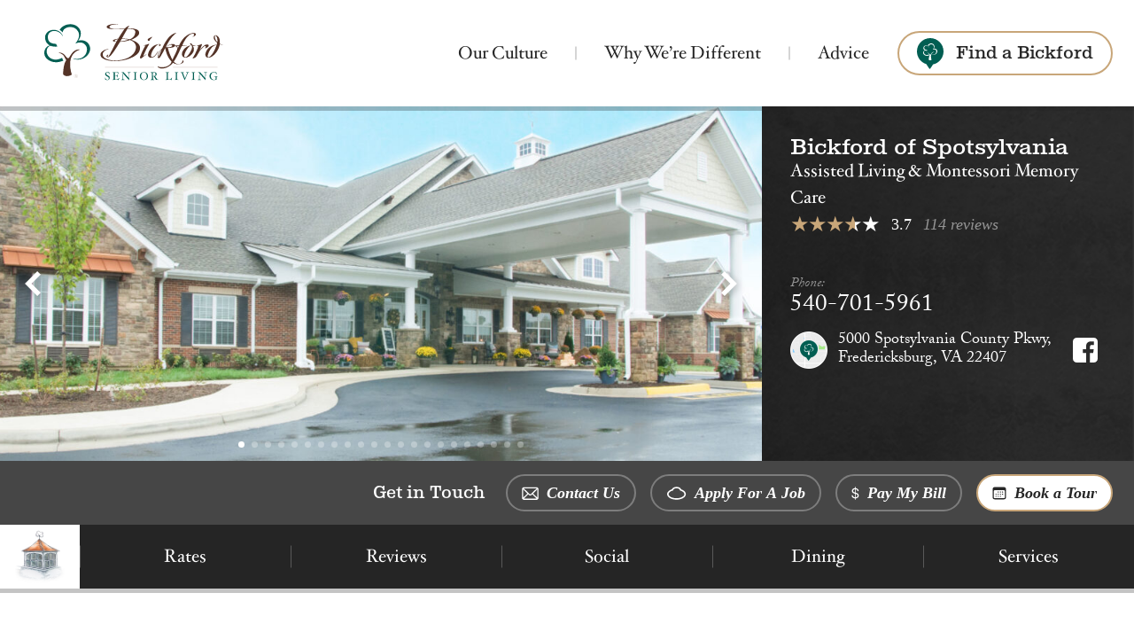

--- FILE ---
content_type: text/html; charset=UTF-8
request_url: https://bickfordseniorliving.com/branch/bickford-of-spotsylvania/
body_size: 74006
content:

<!doctype html>
<html lang="en-US" class="no-js">
<head>
<!-- Google tag (gtag.js) --> <script async src="https://www.googletagmanager.com/gtag/js?id=G-NV33WY2D8V"></script> <script> window.dataLayer = window.dataLayer || []; function gtag(){dataLayer.push(arguments);} gtag('js', new Date()); gtag('config', 'G-NV33WY2D8V'); </script>
<!-- Google Tag Manager -->
<script>(function(w,d,s,l,i){w[l]=w[l]||[];w[l].push({'gtm.start':
new Date().getTime(),event:'gtm.js'});var f=d.getElementsByTagName(s)[0],
j=d.createElement(s),dl=l!='dataLayer'?'&l='+l:'';j.async=true;j.src=
'https://www.googletagmanager.com/gtm.js?id='+i+dl;f.parentNode.insertBefore(j,f);
})(window,document,'script','dataLayer','GTM-T3PQFHJ');</script>
<!-- End Google Tag Manager -->
	<meta charset="utf-8">
	<meta http-equiv="x-ua-compatible" content="ie=edge">
<script type="text/javascript">
/* <![CDATA[ */
var gform;gform||(document.addEventListener("gform_main_scripts_loaded",function(){gform.scriptsLoaded=!0}),document.addEventListener("gform/theme/scripts_loaded",function(){gform.themeScriptsLoaded=!0}),window.addEventListener("DOMContentLoaded",function(){gform.domLoaded=!0}),gform={domLoaded:!1,scriptsLoaded:!1,themeScriptsLoaded:!1,isFormEditor:()=>"function"==typeof InitializeEditor,callIfLoaded:function(o){return!(!gform.domLoaded||!gform.scriptsLoaded||!gform.themeScriptsLoaded&&!gform.isFormEditor()||(gform.isFormEditor()&&console.warn("The use of gform.initializeOnLoaded() is deprecated in the form editor context and will be removed in Gravity Forms 3.1."),o(),0))},initializeOnLoaded:function(o){gform.callIfLoaded(o)||(document.addEventListener("gform_main_scripts_loaded",()=>{gform.scriptsLoaded=!0,gform.callIfLoaded(o)}),document.addEventListener("gform/theme/scripts_loaded",()=>{gform.themeScriptsLoaded=!0,gform.callIfLoaded(o)}),window.addEventListener("DOMContentLoaded",()=>{gform.domLoaded=!0,gform.callIfLoaded(o)}))},hooks:{action:{},filter:{}},addAction:function(o,r,e,t){gform.addHook("action",o,r,e,t)},addFilter:function(o,r,e,t){gform.addHook("filter",o,r,e,t)},doAction:function(o){gform.doHook("action",o,arguments)},applyFilters:function(o){return gform.doHook("filter",o,arguments)},removeAction:function(o,r){gform.removeHook("action",o,r)},removeFilter:function(o,r,e){gform.removeHook("filter",o,r,e)},addHook:function(o,r,e,t,n){null==gform.hooks[o][r]&&(gform.hooks[o][r]=[]);var d=gform.hooks[o][r];null==n&&(n=r+"_"+d.length),gform.hooks[o][r].push({tag:n,callable:e,priority:t=null==t?10:t})},doHook:function(r,o,e){var t;if(e=Array.prototype.slice.call(e,1),null!=gform.hooks[r][o]&&((o=gform.hooks[r][o]).sort(function(o,r){return o.priority-r.priority}),o.forEach(function(o){"function"!=typeof(t=o.callable)&&(t=window[t]),"action"==r?t.apply(null,e):e[0]=t.apply(null,e)})),"filter"==r)return e[0]},removeHook:function(o,r,t,n){var e;null!=gform.hooks[o][r]&&(e=(e=gform.hooks[o][r]).filter(function(o,r,e){return!!(null!=n&&n!=o.tag||null!=t&&t!=o.priority)}),gform.hooks[o][r]=e)}});
/* ]]> */
</script>

	<title>Bickford of Spotsylvania - Bickford Senior Living</title>
	<meta name="viewport" content="width=device-width, initial-scale=1">
		<!--[if IE]>
		<link rel="shortcut icon" href="https://bickfordseniorliving.com/wp-content/themes/bickford-build-3_2_0_6/library/img/favicon.ico">
	<![endif]-->
	<link rel="pingback" href="https://bickfordseniorliving.com/xmlrpc.php">
	
	<link rel="apple-touch-icon" sizes="180x180" href="https://bickfordseniorliving.com/wp-content/themes/bickford-build-3_2_0_6/library/img/apple-touch-icon.png">
	<link rel="icon" type="image/png" sizes="32x32" href="https://bickfordseniorliving.com/wp-content/themes/bickford-build-3_2_0_6/library/img/favicon-32x32.png">
	<link rel="icon" type="image/png" sizes="16x16" href="https://bickfordseniorliving.com/wp-content/themes/bickford-build-3_2_0_6/library/img/favicon-16x16.png">
	<link rel="manifest" href="https://bickfordseniorliving.com/wp-content/themes/bickford-build-3_2_0_6/library/img/site.webmanifest">
	<link rel="mask-icon" href="https://bickfordseniorliving.com/wp-content/themes/bickford-build-3_2_0_6/library/img/safari-pinned-tab.svg" color="#f7f7f7">
	<meta name="msapplication-TileColor" content="#f7f7f7">
	<meta name="theme-color" content="#ffffff">
	
	<meta name="apple-mobile-web-app-title" content="Bickford Senior Living">
	<meta name="application-name" content="Bickford Senior Living">
	<script>let gal = [];</script>
			<script type='text/javascript'>
	(function () {
	var a = document.createElement("script");
	var b = document.getElementsByTagName("script")[0];
	a.type = "text/javascript";
	a.src = ('https:' == document.location.protocol ? 'https://' : 'http://') + "js.talkfurther.com/talkfurther_init.min.js"; a.async = true;
	b.parentNode.insertBefore(a, b);
	})();
	</script>
		<script src="https://maps.googleapis.com/maps/api/js?key=AIzaSyAC8sKz3Vz8KoXSrkDmCvPkuYZTfF9APZw&map_ids=bc2600943b707e07bc2600943b707e07&libraries=geometry" type="text/javascript"></script><script type="text/javascript">const gmapId = 'bc2600943b707e07';</script>		<meta name='robots' content='index, follow, max-image-preview:large, max-snippet:-1, max-video-preview:-1' />
	<style>img:is([sizes="auto" i], [sizes^="auto," i]) { contain-intrinsic-size: 3000px 1500px }</style>
	
	<!-- This site is optimized with the Yoast SEO Premium plugin v23.4 (Yoast SEO v25.1) - https://yoast.com/wordpress/plugins/seo/ -->
	<link rel="canonical" href="https://bickfordseniorliving.com/branch/bickford-of-spotsylvania/" />
	<meta property="og:locale" content="en_US" />
	<meta property="og:type" content="article" />
	<meta property="og:title" content="Bickford of Spotsylvania" />
	<meta property="og:description" content="... read more" />
	<meta property="og:url" content="https://bickfordseniorliving.com/branch/bickford-of-spotsylvania/" />
	<meta property="og:site_name" content="Bickford Senior Living" />
	<meta property="article:publisher" content="https://www.facebook.com/bickfordseniorliving/" />
	<meta property="article:modified_time" content="2026-01-19T14:20:28+00:00" />
	<meta name="twitter:card" content="summary_large_image" />
	<meta name="twitter:site" content="@Bickford_SL" />
	<script type="application/ld+json" class="yoast-schema-graph">{"@context":"https://schema.org","@graph":[{"@type":"WebPage","@id":"https://bickfordseniorliving.com/branch/bickford-of-spotsylvania/","url":"https://bickfordseniorliving.com/branch/bickford-of-spotsylvania/","name":"Bickford of Spotsylvania - Bickford Senior Living","isPartOf":{"@id":"https://bickfordseniorliving.com/#website"},"datePublished":"2023-02-07T11:00:09+00:00","dateModified":"2026-01-19T14:20:28+00:00","breadcrumb":{"@id":"https://bickfordseniorliving.com/branch/bickford-of-spotsylvania/#breadcrumb"},"inLanguage":"en-US","potentialAction":[{"@type":"ReadAction","target":["https://bickfordseniorliving.com/branch/bickford-of-spotsylvania/"]}]},{"@type":"BreadcrumbList","@id":"https://bickfordseniorliving.com/branch/bickford-of-spotsylvania/#breadcrumb","itemListElement":[{"@type":"ListItem","position":1,"name":"Home","item":"https://bickfordseniorliving.com/"},{"@type":"ListItem","position":2,"name":"Bickford of Spotsylvania"}]},{"@type":"WebSite","@id":"https://bickfordseniorliving.com/#website","url":"https://bickfordseniorliving.com/","name":"Bickford Senior Living","description":"","potentialAction":[{"@type":"SearchAction","target":{"@type":"EntryPoint","urlTemplate":"https://bickfordseniorliving.com/?s={search_term_string}"},"query-input":{"@type":"PropertyValueSpecification","valueRequired":true,"valueName":"search_term_string"}}],"inLanguage":"en-US"}]}</script>
	<!-- / Yoast SEO Premium plugin. -->


<link rel='dns-prefetch' href='//ajax.googleapis.com' />
<link rel='dns-prefetch' href='//www.google.com' />
<link rel='dns-prefetch' href='//use.typekit.net' />
<link rel='dns-prefetch' href='//fonts.googleapis.com' />
<link rel="alternate" type="application/rss+xml" title="Bickford Senior Living &raquo; Feed" href="https://bickfordseniorliving.com/feed/" />
<link rel="alternate" type="application/rss+xml" title="Bickford Senior Living &raquo; Comments Feed" href="https://bickfordseniorliving.com/comments/feed/" />
<link rel='stylesheet' id='gform_basic-css' href='https://bickfordseniorliving.com/wp-content/plugins/gravityforms/assets/css/dist/basic.min.css' type='text/css' media='all' />
<link rel='stylesheet' id='gform_theme_components-css' href='https://bickfordseniorliving.com/wp-content/plugins/gravityforms/assets/css/dist/theme-components.min.css' type='text/css' media='all' />
<link rel='stylesheet' id='gform_theme-css' href='https://bickfordseniorliving.com/wp-content/plugins/gravityforms/assets/css/dist/theme.min.css' type='text/css' media='all' />
<link rel='stylesheet' id='wp-block-library-css' href='https://bickfordseniorliving.com/wp-includes/css/dist/block-library/style.min.css' type='text/css' media='all' />
<style id='classic-theme-styles-inline-css' type='text/css'>
/*! This file is auto-generated */
.wp-block-button__link{color:#fff;background-color:#32373c;border-radius:9999px;box-shadow:none;text-decoration:none;padding:calc(.667em + 2px) calc(1.333em + 2px);font-size:1.125em}.wp-block-file__button{background:#32373c;color:#fff;text-decoration:none}
</style>
<style id='global-styles-inline-css' type='text/css'>
:root{--wp--preset--aspect-ratio--square: 1;--wp--preset--aspect-ratio--4-3: 4/3;--wp--preset--aspect-ratio--3-4: 3/4;--wp--preset--aspect-ratio--3-2: 3/2;--wp--preset--aspect-ratio--2-3: 2/3;--wp--preset--aspect-ratio--16-9: 16/9;--wp--preset--aspect-ratio--9-16: 9/16;--wp--preset--color--black: #000000;--wp--preset--color--cyan-bluish-gray: #abb8c3;--wp--preset--color--white: #ffffff;--wp--preset--color--pale-pink: #f78da7;--wp--preset--color--vivid-red: #cf2e2e;--wp--preset--color--luminous-vivid-orange: #ff6900;--wp--preset--color--luminous-vivid-amber: #fcb900;--wp--preset--color--light-green-cyan: #7bdcb5;--wp--preset--color--vivid-green-cyan: #00d084;--wp--preset--color--pale-cyan-blue: #8ed1fc;--wp--preset--color--vivid-cyan-blue: #0693e3;--wp--preset--color--vivid-purple: #9b51e0;--wp--preset--gradient--vivid-cyan-blue-to-vivid-purple: linear-gradient(135deg,rgba(6,147,227,1) 0%,rgb(155,81,224) 100%);--wp--preset--gradient--light-green-cyan-to-vivid-green-cyan: linear-gradient(135deg,rgb(122,220,180) 0%,rgb(0,208,130) 100%);--wp--preset--gradient--luminous-vivid-amber-to-luminous-vivid-orange: linear-gradient(135deg,rgba(252,185,0,1) 0%,rgba(255,105,0,1) 100%);--wp--preset--gradient--luminous-vivid-orange-to-vivid-red: linear-gradient(135deg,rgba(255,105,0,1) 0%,rgb(207,46,46) 100%);--wp--preset--gradient--very-light-gray-to-cyan-bluish-gray: linear-gradient(135deg,rgb(238,238,238) 0%,rgb(169,184,195) 100%);--wp--preset--gradient--cool-to-warm-spectrum: linear-gradient(135deg,rgb(74,234,220) 0%,rgb(151,120,209) 20%,rgb(207,42,186) 40%,rgb(238,44,130) 60%,rgb(251,105,98) 80%,rgb(254,248,76) 100%);--wp--preset--gradient--blush-light-purple: linear-gradient(135deg,rgb(255,206,236) 0%,rgb(152,150,240) 100%);--wp--preset--gradient--blush-bordeaux: linear-gradient(135deg,rgb(254,205,165) 0%,rgb(254,45,45) 50%,rgb(107,0,62) 100%);--wp--preset--gradient--luminous-dusk: linear-gradient(135deg,rgb(255,203,112) 0%,rgb(199,81,192) 50%,rgb(65,88,208) 100%);--wp--preset--gradient--pale-ocean: linear-gradient(135deg,rgb(255,245,203) 0%,rgb(182,227,212) 50%,rgb(51,167,181) 100%);--wp--preset--gradient--electric-grass: linear-gradient(135deg,rgb(202,248,128) 0%,rgb(113,206,126) 100%);--wp--preset--gradient--midnight: linear-gradient(135deg,rgb(2,3,129) 0%,rgb(40,116,252) 100%);--wp--preset--font-size--small: 13px;--wp--preset--font-size--medium: 20px;--wp--preset--font-size--large: 36px;--wp--preset--font-size--x-large: 42px;--wp--preset--spacing--20: 0.44rem;--wp--preset--spacing--30: 0.67rem;--wp--preset--spacing--40: 1rem;--wp--preset--spacing--50: 1.5rem;--wp--preset--spacing--60: 2.25rem;--wp--preset--spacing--70: 3.38rem;--wp--preset--spacing--80: 5.06rem;--wp--preset--shadow--natural: 6px 6px 9px rgba(0, 0, 0, 0.2);--wp--preset--shadow--deep: 12px 12px 50px rgba(0, 0, 0, 0.4);--wp--preset--shadow--sharp: 6px 6px 0px rgba(0, 0, 0, 0.2);--wp--preset--shadow--outlined: 6px 6px 0px -3px rgba(255, 255, 255, 1), 6px 6px rgba(0, 0, 0, 1);--wp--preset--shadow--crisp: 6px 6px 0px rgba(0, 0, 0, 1);}:where(.is-layout-flex){gap: 0.5em;}:where(.is-layout-grid){gap: 0.5em;}body .is-layout-flex{display: flex;}.is-layout-flex{flex-wrap: wrap;align-items: center;}.is-layout-flex > :is(*, div){margin: 0;}body .is-layout-grid{display: grid;}.is-layout-grid > :is(*, div){margin: 0;}:where(.wp-block-columns.is-layout-flex){gap: 2em;}:where(.wp-block-columns.is-layout-grid){gap: 2em;}:where(.wp-block-post-template.is-layout-flex){gap: 1.25em;}:where(.wp-block-post-template.is-layout-grid){gap: 1.25em;}.has-black-color{color: var(--wp--preset--color--black) !important;}.has-cyan-bluish-gray-color{color: var(--wp--preset--color--cyan-bluish-gray) !important;}.has-white-color{color: var(--wp--preset--color--white) !important;}.has-pale-pink-color{color: var(--wp--preset--color--pale-pink) !important;}.has-vivid-red-color{color: var(--wp--preset--color--vivid-red) !important;}.has-luminous-vivid-orange-color{color: var(--wp--preset--color--luminous-vivid-orange) !important;}.has-luminous-vivid-amber-color{color: var(--wp--preset--color--luminous-vivid-amber) !important;}.has-light-green-cyan-color{color: var(--wp--preset--color--light-green-cyan) !important;}.has-vivid-green-cyan-color{color: var(--wp--preset--color--vivid-green-cyan) !important;}.has-pale-cyan-blue-color{color: var(--wp--preset--color--pale-cyan-blue) !important;}.has-vivid-cyan-blue-color{color: var(--wp--preset--color--vivid-cyan-blue) !important;}.has-vivid-purple-color{color: var(--wp--preset--color--vivid-purple) !important;}.has-black-background-color{background-color: var(--wp--preset--color--black) !important;}.has-cyan-bluish-gray-background-color{background-color: var(--wp--preset--color--cyan-bluish-gray) !important;}.has-white-background-color{background-color: var(--wp--preset--color--white) !important;}.has-pale-pink-background-color{background-color: var(--wp--preset--color--pale-pink) !important;}.has-vivid-red-background-color{background-color: var(--wp--preset--color--vivid-red) !important;}.has-luminous-vivid-orange-background-color{background-color: var(--wp--preset--color--luminous-vivid-orange) !important;}.has-luminous-vivid-amber-background-color{background-color: var(--wp--preset--color--luminous-vivid-amber) !important;}.has-light-green-cyan-background-color{background-color: var(--wp--preset--color--light-green-cyan) !important;}.has-vivid-green-cyan-background-color{background-color: var(--wp--preset--color--vivid-green-cyan) !important;}.has-pale-cyan-blue-background-color{background-color: var(--wp--preset--color--pale-cyan-blue) !important;}.has-vivid-cyan-blue-background-color{background-color: var(--wp--preset--color--vivid-cyan-blue) !important;}.has-vivid-purple-background-color{background-color: var(--wp--preset--color--vivid-purple) !important;}.has-black-border-color{border-color: var(--wp--preset--color--black) !important;}.has-cyan-bluish-gray-border-color{border-color: var(--wp--preset--color--cyan-bluish-gray) !important;}.has-white-border-color{border-color: var(--wp--preset--color--white) !important;}.has-pale-pink-border-color{border-color: var(--wp--preset--color--pale-pink) !important;}.has-vivid-red-border-color{border-color: var(--wp--preset--color--vivid-red) !important;}.has-luminous-vivid-orange-border-color{border-color: var(--wp--preset--color--luminous-vivid-orange) !important;}.has-luminous-vivid-amber-border-color{border-color: var(--wp--preset--color--luminous-vivid-amber) !important;}.has-light-green-cyan-border-color{border-color: var(--wp--preset--color--light-green-cyan) !important;}.has-vivid-green-cyan-border-color{border-color: var(--wp--preset--color--vivid-green-cyan) !important;}.has-pale-cyan-blue-border-color{border-color: var(--wp--preset--color--pale-cyan-blue) !important;}.has-vivid-cyan-blue-border-color{border-color: var(--wp--preset--color--vivid-cyan-blue) !important;}.has-vivid-purple-border-color{border-color: var(--wp--preset--color--vivid-purple) !important;}.has-vivid-cyan-blue-to-vivid-purple-gradient-background{background: var(--wp--preset--gradient--vivid-cyan-blue-to-vivid-purple) !important;}.has-light-green-cyan-to-vivid-green-cyan-gradient-background{background: var(--wp--preset--gradient--light-green-cyan-to-vivid-green-cyan) !important;}.has-luminous-vivid-amber-to-luminous-vivid-orange-gradient-background{background: var(--wp--preset--gradient--luminous-vivid-amber-to-luminous-vivid-orange) !important;}.has-luminous-vivid-orange-to-vivid-red-gradient-background{background: var(--wp--preset--gradient--luminous-vivid-orange-to-vivid-red) !important;}.has-very-light-gray-to-cyan-bluish-gray-gradient-background{background: var(--wp--preset--gradient--very-light-gray-to-cyan-bluish-gray) !important;}.has-cool-to-warm-spectrum-gradient-background{background: var(--wp--preset--gradient--cool-to-warm-spectrum) !important;}.has-blush-light-purple-gradient-background{background: var(--wp--preset--gradient--blush-light-purple) !important;}.has-blush-bordeaux-gradient-background{background: var(--wp--preset--gradient--blush-bordeaux) !important;}.has-luminous-dusk-gradient-background{background: var(--wp--preset--gradient--luminous-dusk) !important;}.has-pale-ocean-gradient-background{background: var(--wp--preset--gradient--pale-ocean) !important;}.has-electric-grass-gradient-background{background: var(--wp--preset--gradient--electric-grass) !important;}.has-midnight-gradient-background{background: var(--wp--preset--gradient--midnight) !important;}.has-small-font-size{font-size: var(--wp--preset--font-size--small) !important;}.has-medium-font-size{font-size: var(--wp--preset--font-size--medium) !important;}.has-large-font-size{font-size: var(--wp--preset--font-size--large) !important;}.has-x-large-font-size{font-size: var(--wp--preset--font-size--x-large) !important;}
:where(.wp-block-post-template.is-layout-flex){gap: 1.25em;}:where(.wp-block-post-template.is-layout-grid){gap: 1.25em;}
:where(.wp-block-columns.is-layout-flex){gap: 2em;}:where(.wp-block-columns.is-layout-grid){gap: 2em;}
:root :where(.wp-block-pullquote){font-size: 1.5em;line-height: 1.6;}
</style>
<link rel='stylesheet' id='dashicons-css' href='https://bickfordseniorliving.com/wp-includes/css/dashicons.min.css' type='text/css' media='all' />
<link rel='stylesheet' id='buttons-css' href='https://bickfordseniorliving.com/wp-includes/css/buttons.min.css' type='text/css' media='all' />
<link rel='stylesheet' id='forms-css' href='https://bickfordseniorliving.com/wp-admin/css/forms.min.css' type='text/css' media='all' />
<link rel='stylesheet' id='l10n-css' href='https://bickfordseniorliving.com/wp-admin/css/l10n.min.css' type='text/css' media='all' />
<link rel='stylesheet' id='login-css' href='https://bickfordseniorliving.com/wp-admin/css/login.min.css' type='text/css' media='all' />
<link rel='stylesheet' id='custom-fonts-css' href='https://use.typekit.net/uyg4upx.css' type='text/css' media='all' />
<link rel='stylesheet' id='material-fonts-css' href='https://fonts.googleapis.com/icon?family=Material+Icons' type='text/css' media='all' />
<link rel='stylesheet' id='bones-stylesheet-css' href='https://bickfordseniorliving.com/wp-content/themes/bickford-build-3_2_0_6/library/css/style.min.css' type='text/css' media='all' />
<script type="text/javascript" src="https://ajax.googleapis.com/ajax/libs/jquery/3.3.1/jquery.min.js" id="jquery-js"></script>
<script type="text/javascript" defer='defer' src="https://bickfordseniorliving.com/wp-content/plugins/gravityforms/js/jquery.json.min.js" id="gform_json-js"></script>
<script type="text/javascript" id="gform_gravityforms-js-extra">
/* <![CDATA[ */
var gf_global = {"gf_currency_config":{"name":"U.S. Dollar","symbol_left":"$","symbol_right":"","symbol_padding":"","thousand_separator":",","decimal_separator":".","decimals":2,"code":"USD"},"base_url":"https:\/\/bickfordseniorliving.com\/wp-content\/plugins\/gravityforms","number_formats":[],"spinnerUrl":"https:\/\/bickfordseniorliving.com\/wp-content\/plugins\/gravityforms\/images\/spinner.svg","version_hash":"436afa38394ab905844c400518535805","strings":{"newRowAdded":"New row added.","rowRemoved":"Row removed","formSaved":"The form has been saved.  The content contains the link to return and complete the form."}};
var gform_i18n = {"datepicker":{"days":{"monday":"Mo","tuesday":"Tu","wednesday":"We","thursday":"Th","friday":"Fr","saturday":"Sa","sunday":"Su"},"months":{"january":"January","february":"February","march":"March","april":"April","may":"May","june":"June","july":"July","august":"August","september":"September","october":"October","november":"November","december":"December"},"firstDay":1,"iconText":"Select date"}};
var gf_legacy_multi = {"1":""};
var gform_gravityforms = {"strings":{"invalid_file_extension":"This type of file is not allowed. Must be one of the following:","delete_file":"Delete this file","in_progress":"in progress","file_exceeds_limit":"File exceeds size limit","illegal_extension":"This type of file is not allowed.","max_reached":"Maximum number of files reached","unknown_error":"There was a problem while saving the file on the server","currently_uploading":"Please wait for the uploading to complete","cancel":"Cancel","cancel_upload":"Cancel this upload","cancelled":"Cancelled"},"vars":{"images_url":"https:\/\/bickfordseniorliving.com\/wp-content\/plugins\/gravityforms\/images"}};
/* ]]> */
</script>
<script type="text/javascript" id="gform_gravityforms-js-before">
/* <![CDATA[ */
var gform;gform||(document.addEventListener("gform_main_scripts_loaded",function(){gform.scriptsLoaded=!0}),document.addEventListener("gform/theme/scripts_loaded",function(){gform.themeScriptsLoaded=!0}),window.addEventListener("DOMContentLoaded",function(){gform.domLoaded=!0}),gform={domLoaded:!1,scriptsLoaded:!1,themeScriptsLoaded:!1,isFormEditor:()=>"function"==typeof InitializeEditor,callIfLoaded:function(o){return!(!gform.domLoaded||!gform.scriptsLoaded||!gform.themeScriptsLoaded&&!gform.isFormEditor()||(gform.isFormEditor()&&console.warn("The use of gform.initializeOnLoaded() is deprecated in the form editor context and will be removed in Gravity Forms 3.1."),o(),0))},initializeOnLoaded:function(o){gform.callIfLoaded(o)||(document.addEventListener("gform_main_scripts_loaded",()=>{gform.scriptsLoaded=!0,gform.callIfLoaded(o)}),document.addEventListener("gform/theme/scripts_loaded",()=>{gform.themeScriptsLoaded=!0,gform.callIfLoaded(o)}),window.addEventListener("DOMContentLoaded",()=>{gform.domLoaded=!0,gform.callIfLoaded(o)}))},hooks:{action:{},filter:{}},addAction:function(o,r,e,t){gform.addHook("action",o,r,e,t)},addFilter:function(o,r,e,t){gform.addHook("filter",o,r,e,t)},doAction:function(o){gform.doHook("action",o,arguments)},applyFilters:function(o){return gform.doHook("filter",o,arguments)},removeAction:function(o,r){gform.removeHook("action",o,r)},removeFilter:function(o,r,e){gform.removeHook("filter",o,r,e)},addHook:function(o,r,e,t,n){null==gform.hooks[o][r]&&(gform.hooks[o][r]=[]);var d=gform.hooks[o][r];null==n&&(n=r+"_"+d.length),gform.hooks[o][r].push({tag:n,callable:e,priority:t=null==t?10:t})},doHook:function(r,o,e){var t;if(e=Array.prototype.slice.call(e,1),null!=gform.hooks[r][o]&&((o=gform.hooks[r][o]).sort(function(o,r){return o.priority-r.priority}),o.forEach(function(o){"function"!=typeof(t=o.callable)&&(t=window[t]),"action"==r?t.apply(null,e):e[0]=t.apply(null,e)})),"filter"==r)return e[0]},removeHook:function(o,r,t,n){var e;null!=gform.hooks[o][r]&&(e=(e=gform.hooks[o][r]).filter(function(o,r,e){return!!(null!=n&&n!=o.tag||null!=t&&t!=o.priority)}),gform.hooks[o][r]=e)}});
/* ]]> */
</script>
<script type="text/javascript" defer='defer' src="https://bickfordseniorliving.com/wp-content/plugins/gravityforms/js/gravityforms.min.js" id="gform_gravityforms-js"></script>
<script type="text/javascript" defer='defer' src="https://www.google.com/recaptcha/api.js?hl=en#038;render=explicit" id="gform_recaptcha-js"></script>
<script type="text/javascript" defer='defer' src="https://bickfordseniorliving.com/wp-content/plugins/gravityforms/assets/js/dist/utils.min.js" id="gform_gravityforms_utils-js"></script>
<link rel="https://api.w.org/" href="https://bickfordseniorliving.com/wp-json/" /><link rel='shortlink' href='https://bickfordseniorliving.com/?p=1450' />
		
</head>

<body class="">
<!-- Google Tag Manager (noscript) -->
<noscript><iframe src="https://www.googletagmanager.com/ns.html?id=GTM-T3PQFHJ"
height="0" width="0" style="display:none;visibility:hidden"></iframe></noscript>
<!-- End Google Tag Manager (noscript) -->
	<div id="main-body" class="m-scene">

	<header class="header" role="banner">
		
					
		<div id="inner-header" class="header_wrap">
			<div id="logo" class=""><a href="https://bickfordseniorliving.com"><svg version="1" id="c-logo-svg" xmlns="http://www.w3.org/2000/svg" viewBox="0 0 325.1 107.6"><style>.st0{fill:#005e52}.st1{fill:#543327}.st2{fill:#035e53}.st3{fill:#d8cec9}.st4{fill:none;stroke:#d8cec9;stroke-miterlimit:10}</style><g id="Tag"><path class="st0" d="M114.6 101.7c-1.7 0-2.5-.6-4-.6 0-1.1-.1-2.4-.2-3.4 0-.1.1-.2.3-.2.1 0 .2 0 .3.2.7 2.5 1.7 3.4 3.7 3.4 1.7 0 2.5-1.1 2.5-2.7 0-3.2-6.6-3.5-6.6-7.4 0-2 1.6-3.9 4.3-3.9 1.4 0 1.8.4 3.1.4.1 1.1.2 2 .3 3.1 0 .1-.1.2-.3.2-.2 0-.3 0-.3-.2-.5-2-1.3-2.8-2.9-2.8-1.5 0-2.4 1-2.4 2.4 0 2.9 6.5 3.4 6.5 7.1.1 2.7-1.6 4.4-4.3 4.4zM134.8 101.4c-1.3 0-4-.1-5.4-.1-1.3 0-4.1.1-5.4.1-.1 0-.2-.1-.2-.3s.1-.3.2-.3c1.9-.2 2.1-.7 2.1-1.7v-9.4c0-1-.1-1.5-2.1-1.7-.1 0-.2-.1-.2-.3 0-.1.1-.3.2-.3 1.3.1 3.8.1 5.2.1 1.3 0 3.9-.1 5.2-.1.2 1.1.3 1.9.7 3 0 .1-.1.2-.3.2-.1 0-.2-.1-.2-.1-.6-1.9-1.9-2.4-3.2-2.4h-2c-.5 0-1.2.2-1.2 1.2v4.5h2.5c1 0 1.6-.2 1.9-2.1 0-.1.1-.2.3-.2.1 0 .3.1.3.2 0 1-.1 1.5-.1 2.5s.1 1.5.1 2.5c0 .1-.1.2-.3.2-.2 0-.3-.1-.3-.2-.2-1.9-.8-2.2-1.9-2.2h-2.5v4.9c0 1 .6 1.2 1.2 1.2h2.2c1.6 0 3.3-1.1 4.1-2.7 0-.1.1-.1.2-.1.2 0 .4.2.4.3-.7 1.1-1.1 2.1-1.5 3.3zM156.5 88.1c-2 .2-2.2.7-2.2 1.7l-.2 11.8c0 .1-.1.2-.2.2s-.2-.1-.3-.2l-10.3-11.7-.1 9.3c0 1 .3 1.5 2.2 1.7.1 0 .2.1.2.3s-.1.3-.2.3c-1 0-1.8-.1-2.7-.1-1 0-1.7.1-2.6.1-.1 0-.2-.1-.2-.3 0-.2.1-.3.2-.3 1.9-.2 2.2-.7 2.2-1.7l.4-9.4c0-1-.3-1.5-2.2-1.7-.1 0-.1-.1-.1-.3 0-.1.1-.3.2-.3.7 0 1.2.1 1.8.1.7 0 1-.1 1.7-.1l9.6 10.8v-8.5c0-1-.4-1.5-2.3-1.7-.1 0-.2-.1-.2-.3s.1-.3.2-.3c1 0 1.8.1 2.7.1 1 0 1.7-.1 2.6-.1.1 0 .2.1.2.3-.2.1-.3.2-.4.3zM168.2 101.4c-1.3 0-1.8-.1-3.1-.1s-1.8.1-3.1.1c-.1 0-.2-.1-.2-.3s.1-.3.2-.3c1.9-.2 2.1-.7 2.1-1.7v-9.4c0-1-.1-1.5-2.1-1.7-.1 0-.2-.1-.2-.3 0-.1.1-.3.2-.3 1.3 0 1.9.1 3.1.1s1.8-.1 3.1-.1c.1 0 .2.1.2.3 0 .2-.1.3-.2.3-1.9.2-2.1.7-2.1 1.7v9.4c0 1 .1 1.5 2.1 1.7.1 0 .2.1.2.3s-.1.3-.2.3zM181 101.7c-4.6 0-7.4-3.2-7.4-7.2s2.8-7.3 7.4-7.3c4.6 0 7.4 3.3 7.4 7.3s-2.8 7.2-7.4 7.2zm0-13.9c-3.3 0-5.2 3-5.2 6.7s1.9 6.6 5.2 6.6c3.3 0 5.2-2.9 5.2-6.6 0-3.7-1.9-6.7-5.2-6.7zM206.8 101.4c-.7 0-1.6-.1-2-.1-.6 0-1.2.1-1.8.1l-3-4.9c-.9-1.4-1.1-1.6-2.6-1.6v4.3c0 1 .1 1.5 2.1 1.7.1 0 .2.1.2.3s-.1.3-.2.3c-1.3 0-1.9-.1-3.1-.1s-1.8.1-3.1.1c-.1 0-.2-.1-.2-.3s.1-.3.2-.3c1.9-.2 2.1-.7 2.1-1.7v-9.4c0-1-.1-1.5-2.1-1.7-.1 0-.2-.1-.2-.3 0-.1.1-.3.2-.3 1.3 0 1.8.1 3.1.1s1.8-.1 3.1-.1c3.1 0 4.7 1.4 4.7 3.6 0 1.5-1.3 2.8-3.1 3.4l3.2 4.9c.3.6.9 1.2 2.7 1.4.1 0 .1.1.1.3s-.2.3-.3.3zm-7.5-13.2c-2 0-2 .5-2 1.6v4.5c.4.1.9.1 1.5.1 2.3 0 3.1-1.1 3.1-3.2 0-1.8-.6-3-2.6-3zM231.3 101.4c-1.3 0-4.1-.1-5.5-.1-1.3 0-4.1.1-5.4.1-.1 0-.2-.1-.2-.3s.1-.3.2-.3c1.9-.2 2.1-.7 2.1-1.7v-9.4c0-1-.1-1.5-2.1-1.7-.1 0-.2-.1-.2-.3 0-.1.1-.3.2-.3 1.3 0 1.9.1 3.1.1s1.8-.1 3.1-.1c.1 0 .2.1.2.3 0 .2-.1.3-.2.3-1.9.2-2.1.7-2.1 1.7v9.7c0 1 .6 1.2 1.2 1.2h2c2.1 0 3-1.4 3.8-3.1 0-.1.1-.1.2-.1.2 0 .4.2.4.3-.5 1.3-.6 2.2-.8 3.7zM243.2 101.4c-1.3 0-1.8-.1-3.1-.1s-1.8.1-3.1.1c-.1 0-.2-.1-.2-.3s.1-.3.2-.3c1.9-.2 2.1-.7 2.1-1.7v-9.4c0-1-.1-1.5-2.1-1.7-.1 0-.2-.1-.2-.3 0-.1.1-.3.2-.3 1.3 0 1.9.1 3.1.1s1.8-.1 3.1-.1c.1 0 .2.1.2.3 0 .2-.1.3-.2.3-1.9.2-2.1.7-2.1 1.7v9.4c0 1 .1 1.5 2.1 1.7.1 0 .2.1.2.3s-.1.3-.2.3zM262.6 88c-1.5.1-1.8.7-2.3 2l-5 11.5c0 .1-.1.2-.3.2-.1 0-.2-.1-.3-.2L250.2 90c-.6-1.5-.8-1.8-2.6-2-.1 0-.2-.1-.2-.3 0-.1.1-.3.1-.3 1.3 0 1.6.1 2.9.1s1.8-.1 3.1-.1c.1 0 .2.1.2.3 0 .2 0 .3-.1.3-1.3.1-1.7.3-1.7.8 0 .3.1.5.2.9l3.5 9.1 3.6-8.9c.1-.3.2-.6.2-.9 0-.6-.4-1-1.7-1.1-.1 0-.1-.1-.1-.3 0-.1.1-.3.2-.3 1 0 1.5.1 2.6.1.9 0 1.4-.1 2.3-.1.1 0 .1.1.1.2 0 .4-.1.5-.2.5zM273.9 101.4c-1.3 0-1.8-.1-3.1-.1s-1.8.1-3.1.1c-.1 0-.2-.1-.2-.3s.1-.3.2-.3c1.9-.2 2.1-.7 2.1-1.7v-9.4c0-1-.1-1.5-2.1-1.7-.1 0-.2-.1-.2-.3 0-.1.1-.3.2-.3 1.3 0 1.9.1 3.1.1s1.8-.1 3.1-.1c.1 0 .2.1.2.3 0 .2-.1.3-.2.3-1.9.2-2.1.7-2.1 1.7v9.4c0 1 .1 1.5 2.1 1.7.1 0 .2.1.2.3s-.1.3-.2.3zM295.4 88.1c-2 .2-2.2.7-2.2 1.7l-.2 11.8c0 .1-.1.2-.2.2s-.2-.1-.3-.2l-10.3-11.7-.1 9.3c0 1 .3 1.5 2.2 1.7.1 0 .2.1.2.3s-.1.3-.2.3c-1 0-1.8-.1-2.7-.1-1 0-1.7.1-2.6.1-.1 0-.2-.1-.2-.3 0-.2.1-.3.2-.3 1.9-.2 2.2-.7 2.2-1.7l.4-9.4c0-1-.3-1.5-2.2-1.7-.1 0-.1-.1-.1-.3 0-.1.1-.3.2-.3.7 0 1.2.1 1.8.1.7 0 1-.1 1.7-.1l9.6 10.8v-8.5c0-1-.4-1.5-2.3-1.7-.1 0-.2-.1-.2-.3s.1-.3.2-.3c1 0 1.8.1 2.7.1 1 0 1.7-.1 2.6-.1.1 0 .2.1.2.3-.2.1-.3.2-.4.3zM315.2 95.5c-1.9.2-2.1.7-2.1 1.7v1.2c0 1.2.1 1.7.2 2.1-1.6.6-3.9 1.2-5.6 1.2-5.1 0-7.6-3.5-7.6-7.2 0-3.9 3-7.3 8.1-7.3 1.7 0 3 .6 4.5.6.1 1.1.3 2.3.5 3.4 0 .1-.2.2-.3.2-.1 0-.2 0-.2-.2-.6-2.2-2.1-3.4-4.7-3.4-3.2 0-5.5 3-5.5 6.7 0 3.6 2.4 6.6 5.4 6.6 1.8 0 3.4-.3 3.4-1.7v-2.6c0-.9-1-1-3.1-1.2-.1 0-.2-.1-.2-.3s.1-.3.2-.3c1.3 0 2.6.1 3.9.1 1.2 0 2-.1 3.3-.1.1 0 .2.1.2.3-.2.1-.3.2-.4.2z"/><path class="st4" d="M110.3 78.4h89M233.7 78.4h81"/></g><g id="Masthead"><path class="st1" d="M167.5 55.8c-3.1 2.5-6.8 4.6-11 6.3-4.2 1.7-8.8 3-13.8 3.9-4.9.9-9.8 1.3-14.5 1.3-3 0-6.1-.2-9.3-.7-3.2-.5-6-1.1-8.5-2.1-2.5-.9-4.6-2.2-6.1-3.6-1.5-1.5-2.3-3.4-2.2-5.6.1-1.4.5-2.6 1.4-3.7.8-1.1 1.9-2.1 3.2-2.9 1.3-.8 2.8-1.6 4.5-2.1 1.7-.6 3.4-1 5-1.2.5 0 .7.1.7.3 0 .1-.1.2-.3.2h-.5c-2.8.5-5.1 1.7-7 3.4-1.9 1.8-2.9 3.7-3 5.7-.1 1.9.5 3.6 1.8 5s3 2.5 5.1 3.5c2.1.9 4.5 1.6 7.2 2.1s5.4.7 8 .7c4.4 0 8.7-.4 12.8-1.3 4.1-.8 7.8-2.1 11.2-3.7 3.3-1.6 6.2-3.7 8.5-6.1 2.4-2.4 4-5.1 5-8.3.8-2.4 1.1-4.5.8-6.5-.3-2-1-3.7-2.1-5.2s-2.4-2.8-4-3.8-3.3-1.8-4.9-2.2c-1.8.6-3.3 1-4.5 1.4-1.3.3-2.8.7-4.6 1-1.8.3-3.4.5-4.9.6-1.5.1-2.8.2-4 .3-.6 1-1.2 2.1-1.9 3.1-.6 1.1-1.3 2.1-1.9 3.1-4 6.7-9.5 14.7-12.2 17.6-2.8 2.9-5 4.4-6.7 4.2-.5 0-.9-.2-1.3-.6-.4-.4-.5-1-.4-1.7.2-1 .7-1.7 1.4-2.1.7-.4 1.2-.5 1.5-.4.3.1.3.3.1.6-.2.3-.5 1-.9 2-.2.8-.1 1.3.3 1.3.2 0 .6-.3 1.2-.8s1.1-1.4 1.7-2.6c1.3-2.8 5-9.1 6.6-12.6 1.6-3.5 3.6-7.2 5.9-11.2-2.1-.1-3.7-.3-4.9-.6-1.2-.3-1.7-.8-1.5-1.7.1-.6 1-1.2 2.5-1.8 1.5-.6 3.9-1.1 7.2-1.5.9-1.5 1.9-3.1 2.9-4.8 1.1-1.7 2.2-3.4 3.2-5 1.1-1.6 2.1-3.1 3-4.5.9-1.4 1.8-2.5 2.5-3.5-2.8.2-5.4.3-8 .3-2.6.1-5.6.1-9.1.1-1.8 0-3.6 0-5.5-.1s-3.6-.3-5.2-.6c-1.5-.3-2.7-.8-3.6-1.4-.9-.6-1.2-1.5-1-2.5.2-.8.9-1.5 2.1-2.2 1.2-.6 2.7-1.2 4.4-1.6 1.8-.4 3.7-.7 5.8-.9 2.1-.2 4.1-.2 6-.1.4.1.9.1 1.5.1.7 0 1 .1 1 .3 0 .1-.2.2-.6.2h-1c-1.7-.1-3.3 0-4.9.2-1.6.2-3.1.5-4.3.8-1.3.3-2.3.8-3.2 1.3-.8.5-1.4 1-1.6 1.6-.3.8-.2 1.5.4 2.1.6.5 1.4 1 2.4 1.3 1 .3 2.2.6 3.5.7 1.3.1 2.6.2 3.8.2 1.7 0 3.2 0 4.7-.1 1.4 0 2.9-.1 4.3-.1s2.8-.1 4.3-.2c1.4-.1 3-.1 4.6-.2.4-.5 1-1 1.7-1.7s1.6-1.3 2.7-1.9c.9-.5 1.8-.8 2.5-1 .7-.2 1.2-.2 1.3-.1.1.1 0 .2-.2.4-.2.1-.5.4-1 .9-.5.6-1 1.1-1.4 1.7-.4.5-.7 1.1-1.1 1.7.5-.1 1.1-.1 1.8-.1h2.1c5.5-.1 9.7.6 12.8 1.9 3.1 1.3 4.6 3.4 4.6 6.3 0 1.5-.6 3-1.7 4.3-1.1 1.4-2.5 2.6-4.1 3.6-1.6 1.1-3.2 2-4.8 2.8-1.6.8-2.9 1.4-3.9 1.8 2.5.7 4.8 1.7 7.1 2.8 2.2 1.1 4.1 2.5 5.6 4 1.5 1.6 2.5 3.3 3 5.3s.4 4.2-.3 6.5c-.7 3.1-2.7 6-5.8 8.4zm-37.8-27c-1.1.5-1.7 1-1.9 1.7-.1.5.3.8 1 1 .7.2 1.5.3 2.5.3.3-.6.7-1.2 1.2-2l1.2-2.1c-1.6.2-2.9.6-4 1.1zm18.5-1.2c-2-.2-3.7-.3-5.3-.4h-1.3c-.4 0-.8 0-1.2.1-.3.7-.7 1.5-1.2 2.2-.4.7-.9 1.4-1.3 2.1 2.1-.1 4.6-.4 7.4-1 2.9-.6 5.5-1.3 8-2.1-1.4-.4-3.1-.7-5.1-.9zm14.8-17c-1.9-1.1-4.4-1.7-7.7-1.7h-2.4c-.7 0-1.4 0-2 .1-.5.9-1.2 2.1-2.1 3.6-.8 1.5-1.7 3-2.7 4.7-.9 1.7-1.9 3.3-2.8 5-.9 1.6-1.7 3.1-2.4 4.4.3-.1.7-.1 1-.1h1.1c2.2 0 4.3.1 6.5.3 2.2.2 4.1.5 5.9.9 2.4-.8 4.5-2.3 6.4-4.3 1.9-2 3-4.5 3.4-7.6.4-2.4-.3-4.2-2.2-5.3zM186.9 42.8c-1 1.9-1.9 3.7-2.7 5.4-.9 1.8-1.7 3.6-2.4 5.3-.7 1.7-1.4 3.3-1.9 4.8.8-.6 1.7-1.2 2.6-1.7.9-.5 1.6-.9 2.2-1.1.2-.1.4-.2.7-.2.2 0 .4 0 .4.1s-.1.2-.4.3c-.2.1-.7.4-1.4.8-.9.5-1.7 1-2.4 1.6-.7.6-1.3 1.1-1.9 1.5-1.1 1-2 1.7-2.6 2.2-.6.5-1.1.7-1.7.7-.5 0-1-.2-1.4-.5-.4-.3-.4-.9-.1-1.9.9-2.3 1.7-4.4 2.4-6.2.7-1.8 1.6-3.7 2.6-5.7.9-1.8 1.8-3.5 2.5-5s1.7-3 2.8-4.5c-.7.3-1.3.5-1.8.6-.3.1-.6.1-.9 0-.2 0-.4-.1-.4-.3 0-.1.1-.2.2-.3.1-.1.6-.2 1.3-.3.9-.3 2-.6 3.3-1 1.3-.4 2.3-.7 2.9-1 .9-.3 1.4-.4 1.7-.3.2.1.2.5-.3 1.1-1.1 1.8-2.3 3.7-3.3 5.6zm8.4-18.1c-.4.5-.9 1-1.4 1.5-.5.5-.9 1-1.3 1.4-.4.5-.6.8-.8 1.1-.3.6-.6 1.1-.7 1.5-.1.4-.6.6-1.3.6-.7 0-1.2-.3-1.6-.8-.4-.5-.5-1.1-.4-1.7.1-.5.5-1 1.2-1.5.6-.5 1.4-1 2.2-1.4.8-.5 1.7-.8 2.7-1.2.9-.3 1.8-.6 2.5-.8-.3.4-.7.8-1.1 1.3zM211 39.1c-.4.4-.8.7-1.3 1l-.6.3c-.2.1-.4 0-.5-.1-.1-.1-.2-.2-.1-.4.1-.1.1-.3.2-.5.3-.4.4-.9.5-1.4 0-.5-.2-.8-.8-.9-1-.1-2.2.3-3.5 1.3-1.3 1-2.6 2.2-3.9 3.8-1.3 1.6-2.5 3.4-3.7 5.3-1.1 2-2 3.9-2.6 5.9-.3.8-.5 1.6-.7 2.4-.2.8-.3 1.5-.3 2 0 1.1.4 1.8 1.1 2 .7.2 1.5.1 2.6-.3 1-.5 2-1.1 3-2 .9-.8 1.8-1.8 2.6-2.9.9-1.2 1.6-2.3 2.3-3.4.3-.5.5-.9.6-1.3.1-.4.3-.6.4-.6.3.1.3.4.2.9-.2.5-.4 1-.6 1.4-.5 1.2-1.2 2.4-2.1 3.5-.9 1.2-1.8 2.2-2.7 3.1-2 2-4.3 3-6.9 3-2 0-3.4-.5-4.3-1.4-.9-1-1.4-2-1.5-3.2-.1-1.1.2-2.7.9-4.6.6-2 1.5-3.7 2.7-5.4 2.6-3.6 5.2-6.1 8-7.6s5.6-2.3 8.4-2.4c1.9 0 2.9.5 3 1.4.1.3 0 .7-.4 1.1zM251.9 70.1c-.7.7-1.5 1.2-2.5 1.7s-2.1.8-3.4 1c-1.2.2-2.5.3-3.8.3-3.7-.1-7.1-1.5-10-4-3-2.6-5.6-6.2-7.9-10.8-.6-1.2-1.2-2.6-1.7-4s-1-2.8-1.4-4.2c-.4-1.4-.7-2.6-1-3.8-.2-1.2-.4-2.2-.5-3.1-.5 1.1-1.1 2.5-1.9 4-.8 1.6-1.6 3.1-2.5 4.7-.9 1.6-1.7 3-2.5 4.5-.8 1.4-1.5 2.5-2 3.2-.3.4-.6.7-.7.9-.1.2-.4.5-.7.8-.1.2-.4.3-.7.5-.3.2-.7.2-1.2.1-.4-.1-.8-.3-1.1-.6-.4-.3-.6-.9-.6-1.7 0-2.3.4-4.3 1.3-6.2.9-1.8 2-3.5 3.3-5.1 1.3-1.6 2.6-2.9 3.8-4 .6-1.4 1.3-2.9 2.1-4.6.8-1.6 1.4-2.9 2-3.9 1.1-1.9 2.3-3.9 3.6-5.8 1.3-2 2.5-3.6 3.7-5 1.7-2 3.4-3.6 5.3-4.9 1.8-1.3 3.4-2.2 4.8-2.8.9-.4 1.8-.7 2.6-.9.8-.2 1.2-.3 1.4-.2.1.1 0 .3-.5.6s-1 .7-1.7 1.3c-.9.8-2.1 1.9-3.4 3.3-1.3 1.4-2.5 2.8-3.7 4.4-.6.8-1.2 1.7-1.9 2.6-.6.9-1.3 1.9-1.9 2.9l-1.8 3c-.6 1-1.1 1.9-1.6 2.7-.5.8-.9 1.5-1.2 2.1-.3.6-.7 1.4-1.3 2.4.5-.4 1.1-.9 2-1.4.8-.6 1.8-1.1 2.9-1.7 1.1-.5 2.3-1 3.6-1.4 1.3-.4 2.6-.6 3.9-.6 1.6 0 2.8.2 3.5.7.7.5 1.1 1 1.1 1.6 0 1.4-1 2.5-3.1 3.4-2.1.9-4.7 1.3-7.9 1.3h-1c-.4 0-.8 0-1.1-.1.6 3.8 2.2 8.6 4.6 14.3.8 1.8 1.7 3.6 2.6 5.4.9 1.8 2 3.4 3.1 4.8s2.4 2.6 3.7 3.5c1.4.9 2.9 1.4 4.5 1.4 1.4.1 2.6-.1 3.6-.5s1.8-.9 2.4-1.5c.6-.6 1.1-1.3 1.5-2.2.4-.8.6-1.7.8-2.6l.5.1c.7.5 1.1 1.2 1.1 2-.1.7-.4 1.5-1.1 2.1zm-41.4-20.8c-1 1.5-1.8 2.8-2.3 3.8-.5 1.1-1 2.4-1.2 3.8-.3 1.4-.4 2.6-.3 3.8.5-.7 1.1-1.8 1.8-3.2.6-1.4 1.3-2.9 1.9-4.4.6-1.5 1.2-3 1.7-4.4.5-1.4.9-2.4 1.3-3-.9.9-1.8 2.1-2.9 3.6zM230 37.8c-.6 0-1.3.1-2.1.4-.8.3-1.7.6-2.5 1-.9.4-1.7.8-2.5 1.3s-1.5 1-2.1 1.4c.7.2 1.6.3 2.7.4 1.1.1 2.1.1 3 0 1.8-.1 3.1-.5 4.2-1 1-.6 1.6-1.3 1.6-2.1 0-.9-.8-1.4-2.3-1.4z"/><path class="st1" d="M274.2 21c-.8.7-1.7 1.3-2.8 1.8-.1.1-.4.2-.9.3-.4.1-.7.1-.8 0-.1-.1 0-.2.2-.3.2-.1.4-.2.7-.5.5-.4.8-.8 1.1-1.1.3-.4.4-.8.4-1.4 0-1.4-.8-2.1-2.5-2.1-1.3 0-2.7.4-4 1.1-1.3.7-2.6 1.6-3.8 2.7-1.2 1.1-2.3 2.2-3.3 3.5-1 1.2-1.8 2.4-2.4 3.5-1.1 1.8-2.2 3.5-3 5.3-.9 1.8-1.7 3.5-2.5 5.2h2c.8 0 1.5.1 2.3.1 2.7.2 4 .4 3.8.7-.1.2-.4.2-1.1.2-.6-.1-1.5-.1-2.7-.1h-2.6c-.8 0-1.6.1-2.4.1-1.1 2.3-2.1 4.3-2.8 5.9-.7 1.6-1.4 3.1-2 4.4-.6 1.4-1.3 2.7-2 4.1l-2.4 4.8c-2 3.9-4.2 7.6-6.7 11-2.5 3.5-7.5 6.9-10.7 8.4-3.2 1.5-6.6 2.2-10.1 2.2-1.3 0-2.5-.2-3.4-.6-.9-.4-1.7-.8-2.3-1.2-.6-.5-1-.9-1.3-1.4-.2-.5-.3-.8-.2-.9.1-.1.2-.1.5.1.2.2.6.4 1.2.6.5.3 1.3.5 2.2.7.9.2 2.1.3 3.6.3 4.2 0 7.9-.7 10.6-2.2 2.7-1.4 5-3 6.5-6.2 1.6-3.1 2.7-6.5 4.6-10.3l2.2-4.4c.6-1.2 1.1-2.2 1.5-3.1.4-.9.8-1.7 1.1-2.5.3-.8.7-1.6 1-2.4.2-.6.3-1.2.4-1.9.1-.7.1-1.2 0-1.7-.1-1-.5-1.7-1-2.2-.5-.4-1.1-.7-1.8-1-.3-.1-.5-.2-.8-.3-.3-.1-.3-.2-.2-.5.3-.5 1.3-.7 3-.8.7-.1 1.5-.1 2.2-.1h2.1c.7-1.4 1.5-3.1 2.6-5s2.2-3.6 3.4-5.2c1.3-1.6 2.7-3.2 4.3-4.7 1.6-1.5 3.3-2.8 5.1-3.9 1.8-1.1 3.7-2 5.6-2.6 1.9-.6 3.9-1 5.8-1 1.3 0 2.2.2 2.8.7.6.5.8 1.1.7 1.7.3.9-.2 1.5-1 2.2zm-31.4 19.1c-.7 0-1.3.1-1.7.1.6.6 1 1.4 1.1 2.4.1 1 0 2-.2 2.8l2.5-5.3c-.4-.1-1 0-1.7 0z"/><path class="st1" d="M273.7 39.5c-.3.1-.7.2-1.1.3-.4.1-.7.1-.9.1-.9 0-1.6-.1-2.2-.4 1.2 1.5 2 3.3 2.3 5.2.3 2 0 3.9-1 5.9-1 2-2.3 3.8-3.7 5.2-1.5 1.4-3 2.5-4.5 3.4-1.5.8-3 1.4-4.3 1.7-1.4.3-2.5.3-3.4.1-.9-.2-1.7-.6-2.4-1.1-.7-.5-1.3-1.2-1.8-2.1-.4-.9-.7-1.9-.7-3.1 0-1.2.3-2.7.9-4.2 1.1-2.7 2.7-4.9 4.7-6.7 2-1.7 4.5-3.2 7.5-4.3.4-.2.9-.3 1.4-.5.5-.2.8-.2 1-.1.1.1 0 .2-.3.3-.3.2-.6.4-.9.7-1.7 1.5-3.4 3.5-5.1 6s-3 5.2-4 7.9c-1.3 3.8-1.2 5.9.1 6.4.7.3 1.7.1 2.8-.6 1.1-.6 2.5-2 4.1-4.2 1-1.3 2-2.8 3.1-4.6 1-1.8 1.9-3.6 2.5-5.5.5-1.5.7-2.9.6-4.2-.2-1.2-.8-2.3-1.9-3.1-1-.7-1.5-1.2-1.6-1.4-.1-.2-.1-.5 0-.8.1-.3.4-.5.8-.6.5-.2.8-.2 1.1 0 .3.2.5.4.7.7.7 1 1.3 1.6 1.8 2 .5.5 1.3.8 2.4.9.5.1 1.1.1 1.9 0 .3-.1.5-.1.8-.1.2 0 .4 0 .4.1-.2.3-.5.5-1.1.7zM296.8 42.2c-1.1.7-2.2 1.2-3.4 1.7-.1.1-.4.1-.7.3-.3.1-.5.1-.7 0-.1 0 .1-.3.5-.8.2-.3.4-.6.5-.9.1-.3.2-.7.3-1.1.1-.8-.1-1.3-.8-1.4-.3-.1-.7 0-1 .1-.3.1-.6.3-.9.5-1.1.8-2.1 1.6-2.9 2.4-1 1-1.9 1.9-2.8 2.9-.8 1-1.6 1.9-2.4 2.8-.4.5-.9 1.3-1.5 2.4-.6 1.1-1.3 2.2-2 3.4-.7 1.2-1.4 2.3-2 3.3-.6 1-1.2 1.8-1.7 2.2-.1.2-.3.3-.5.4-.2.1-.4.2-.6.5-.2.2-.6.4-1.3.7-.7.3-1.2.5-1.6.6-.3.1-.7.2-1.2.2s-.9-.1-1-.3c-.1-.1-.1-.2.1-.3.2-.1.4-.3.7-.6.3-.4.7-1 1.2-1.8s1-1.7 1.5-2.6c.5-1 1.1-2 1.6-3.1s1-2.1 1.5-3.1c1.3-2.7 2.3-4.9 2.9-6.5.6-1.6 1-3.2 1.3-4.6-.4.1-1 .2-1.9.3h-.5c-.1 0-.2-.1-.3-.2-.1-.2.1-.4.6-.5.4-.1 1-.3 1.7-.5s1.4-.4 2.2-.6c.8-.2 1.5-.5 2.1-.7.6-.3 1.1-.5 1.5-.6.4-.2.7-.2 1-.1.2.2.2.5.1.9-.2.8-.5 1.7-.9 2.6-.4 1-.8 1.9-1.2 2.9-.4 1-.8 1.9-1.3 2.8-.4.9-.9 1.7-1.3 2.4.9-1.1 1.8-2.2 2.8-3.3 1-1.1 1.9-2.1 2.9-3.1.9-.8 1.7-1.4 2.2-1.9.5-.5 1.3-1 2.2-1.5.4-.3 1-.6 1.8-.8.8-.3 1.6-.4 2.5-.4 1.3 0 2.1.3 2.3.9.2.6.2 1.1.2 1.4-.1 1.2-.7 2.1-1.8 2.7zM323.8 38.2c-.7 0-1.4-.2-2.2-.5l-1.5-.6-1.2-.6c-.3 2.2-.9 4.4-1.8 6.7s-2.2 4.8-3.9 7.3c-1 1.5-2.2 3-3.5 4.3-1.3 1.4-2.7 2.5-4 3.5-1.4 1-2.8 1.8-4.2 2.3-1.4.5-2.8.7-4 .6-.8-.1-1.6-.3-2.5-.8-.8-.5-1.5-1.3-1.9-2.3-.4-1-.6-2.4-.4-4 .2-1.6 1-3.6 2.3-6 1.3-2.4 3.3-4.5 5.8-6.3 2.5-1.8 5.7-3.1 9.5-3.9.5-.1 1-.2 1.3-.1.3 0 .5.1.5.2s-.2.2-.5.3c-.3.1-.7.2-1.1.3-4 1.2-7.5 4.8-10.7 10.7-.6 1.2-1.1 2.4-1.6 3.7-.5 1.3-.8 2.4-1.1 3.5-.2 1.1-.3 2-.3 2.7.1.7.4 1.1 1 1.2.5.1 1.3-.1 2.2-.7.9-.6 1.9-1.5 3-2.7 1.1-1.2 2.3-2.8 3.5-4.6 1.2-1.9 2.4-4.1 3.5-6.6.7-1.5 1.4-3.3 2.2-5.3.8-2.1 1.4-4.2 1.7-6.4-.3-.3-.7-.7-1.2-1.1-.5-.4-.9-.7-1.2-1.1-.5-.6-1.2-1.4-2-2.4s-1.3-2.1-1.6-3.4c-.3-1.5-.3-2.7.2-3.8.5-1.1 1.3-1.7 2.4-1.8 1.8-.1 3.4.6 5 2.1s2.7 3.7 3.2 6.6c.1.8.2 1.9.2 3.1 0 1.1-.1 2.2-.2 3.1.5.5 1.1.8 1.7 1.1.6.3 1.2.6 1.7.9.7.3 1.3.5 1.8.5s.8.1.7.2c.4.1-.1.1-.8.1zM314 25.6c-.3-1.1-.7-2-1.1-2.6-.4-.7-.8-1.2-1.3-1.5-.4-.3-.8-.5-1.1-.5-.2 0-.3.2-.4.6-.1.4-.1.8-.1 1.4v1.6c0 .6.1 1 .3 1.4.3 1.1.6 2.1 1.1 3 .5.9 1 1.7 1.5 2.4.2.3.4.6.7.8.2.3.5.5.7.7.2-1.3.3-2.4.2-3.4 0-1.5-.2-2.8-.5-3.9z"/></g><g id="Tree"><path class="st0" d="M32.5 61.3c-13 7.1-22.7 1.6-26.1-4.4-4.8-8.5-.9-15.7 4.8-17.4 4.8 2 10.1 1.8 12.6 1.5l-2.4-4.8c-7.1-.6-13.6-1.5-14.9-10.6C4.7 10 26.1 8.1 33.2 22.1l.3-.7C25.6 3.8-1.1 9.4 1.6 27.2c1 6.5 4.6 10 8.7 11.9-8.2.9-12.6 11.4-9.1 19.3 2.1 4.8 13.3 16.4 33.6 8.1-.1 0-2-2.7-2.3-5.2z"/><path class="st2" d="M57.3 35.1C71.7 29.8 77 40 77.4 44.2 78.6 55 69.3 66.5 53 62.6l-.2.7c17.5 5.8 31.8-8.5 30.5-19.6-1.4-11.7-13-16.3-21.7-13.3 3.8-4.9 7-13.7 2.8-20.7C56-4.4 34-.9 27.8 11c0 0 2.4.4 5.5 4.5.6-10.6 20.4-14.4 27.4-2.9 3 4.1 4.9 12.8-4.6 23.1l1.2-.6z"/><path class="st1" d="M64.2 46.9l-.1-.7c-14.1-.9-17.8 16.5-20.7 16-5.3-.9-3.9-9-16.6-10.7l-.3.6c10.5 4 8.5 6.1 13.4 13.7-5.5 6-5.8 25.5-5.8 25.5 6.6 7.2 15.9.3 15.9.7-10.2-33.9 7.1-43.2 14.2-45.1z"/><g><path class="st3" d="M54.3 94.6c0-1.9 1.3-3.4 3.3-3.4 2 0 3.4 1.5 3.4 3.4S59.6 98 57.6 98c-2-.1-3.3-1.6-3.3-3.4zm.5-.1c0 1.8 1.2 3 2.8 3 1.6 0 2.8-1.2 2.8-3s-1.2-2.9-2.8-2.9c-1.7 0-2.8 1.2-2.8 2.9zm3.2-.1c.4 0 .6.5.8 1 .2.4.3.8.7.8v.2h-.3c-.2 0-.5 0-.7-.1-.5-.4-.3-1.8-1.5-1.7v1.3c0 .2 0 .3.4.3v.2H56v-.2c.4 0 .5-.1.5-.3v-3c0-.2 0-.3-.5-.3v-.2h1.6c.9 0 1.5.2 1.5 1 0 .6-.5 1-1.1 1zm-.8-.1c.6 0 1.2-.1 1.2-.9 0-.6-.3-.8-.9-.8-.4 0-.5 0-.5.4v1.3h.2z"/></g></g></svg>Bickford Senior Living</a></div>
			<h1 class="header_wrap-page_title branches_title">Bickford of Spotsylvania</h1>
			<button class="menu-trigger"><span>&#9776; Menu</span></button>
			<nav class="menu" role="navigation">
				<ul id="menu-main-menu" class="nav top-nav"><li id="menu-item-1465" class="menu-item menu-item-type-post_type menu-item-object-page menu-item-1465"><a href="https://bickfordseniorliving.com/our-culture/">Our Culture</a></li>
<li id="menu-item-3083" class="menu-item menu-item-type-post_type menu-item-object-page menu-item-3083"><a href="https://bickfordseniorliving.com/why-were-different/">Why We’re Different</a></li>
<li id="menu-item-1467" class="menu-item menu-item-type-post_type menu-item-object-page menu-item-1467"><a href="https://bickfordseniorliving.com/advice/">Advice</a></li>
<li id="menu-item-767" class="branch_finder-toggle menu-item menu-item-type-custom menu-item-object-custom menu-item-767"><a href="#">Find a Bickford</a></li>
</ul>		
				<div id="branch_finder-header" class="header_wrap-branch_finder">
					<div class="header_wrap-branch_finder-form_wrap">
						<p class="header_wrap-branch_finder-title lg_title_serif">Find a Bickford</p>
						<div class="header_wrap-branch_finder-form">
							<div class="header_wrap-branch_finder-form_input">
								<input type="text" id="header-branch_finder" class="input-branch_finder" value="" placeholder="City, State, or ZIP">
								<button id="header-branch_finder-submit_magnifying" class="submit-branch_finder_magnifying"><svg viewBox="0 0 29 30" fill="none" xmlns="http://www.w3.org/2000/svg"><path d="M0.369141 12.6699C0.369141 11.0586 0.671875 9.5498 1.27734 8.14355C1.88281 6.72754 2.72266 5.48242 3.79688 4.4082C4.87109 3.33398 6.11133 2.49414 7.51758 1.88867C8.93359 1.2832 10.4473 0.980469 12.0586 0.980469C13.6699 0.980469 15.1787 1.2832 16.585 1.88867C18.001 2.49414 19.2461 3.33398 20.3203 4.4082C21.3945 5.48242 22.2344 6.72754 22.8398 8.14355C23.4453 9.5498 23.748 11.0586 23.748 12.6699C23.748 14.0078 23.5332 15.2773 23.1035 16.4785C22.6836 17.6797 22.0977 18.7686 21.3457 19.7451L28.5088 26.9521C28.665 27.1084 28.7822 27.2891 28.8604 27.4941C28.9482 27.6992 28.9922 27.9189 28.9922 28.1533C28.9922 28.4756 28.9189 28.7686 28.7725 29.0322C28.6357 29.2959 28.4404 29.501 28.1865 29.6475C27.9326 29.8037 27.6396 29.8818 27.3076 29.8818C27.0732 29.8818 26.8486 29.8379 26.6338 29.75C26.4287 29.6719 26.2383 29.5498 26.0625 29.3838L18.8555 22.1621C17.8984 22.8457 16.8438 23.3828 15.6914 23.7734C14.5391 24.1641 13.3281 24.3594 12.0586 24.3594C10.4473 24.3594 8.93359 24.0566 7.51758 23.4512C6.11133 22.8457 4.87109 22.0059 3.79688 20.9316C2.72266 19.8574 1.88281 18.6172 1.27734 17.2109C0.671875 15.7949 0.369141 14.2812 0.369141 12.6699ZM2.87402 12.6699C2.87402 13.9395 3.1084 15.1309 3.57715 16.2441C4.05566 17.3477 4.71484 18.3193 5.55469 19.1592C6.4043 19.999 7.38086 20.6582 8.48438 21.1367C9.59766 21.6152 10.7891 21.8545 12.0586 21.8545C13.3281 21.8545 14.5146 21.6152 15.6182 21.1367C16.7314 20.6582 17.708 19.999 18.5479 19.1592C19.3877 18.3193 20.0469 17.3477 20.5254 16.2441C21.0039 15.1309 21.2432 13.9395 21.2432 12.6699C21.2432 11.4004 21.0039 10.2139 20.5254 9.11035C20.0469 7.99707 19.3877 7.02051 18.5479 6.18066C17.708 5.33105 16.7314 4.67188 15.6182 4.20312C14.5146 3.72461 13.3281 3.48535 12.0586 3.48535C10.7891 3.48535 9.59766 3.72461 8.48438 4.20312C7.38086 4.67188 6.4043 5.33105 5.55469 6.18066C4.71484 7.02051 4.05566 7.99707 3.57715 9.11035C3.1084 10.2139 2.87402 11.4004 2.87402 12.6699Z"/></svg>Search</button>
								<div class="suggestive_search"><div class="suggestive_search-wrap" data-simplebar><ul class="suggestive_search-list"><li><button data-search="22407" title="22407">22407</button></li><li><button data-search="23113" title="23113">23113</button></li><li><button data-search="23320" title="23320">23320</button></li><li><button data-search="23435" title="23435">23435</button></li><li><button data-search="23456" title="23456">23456</button></li><li><button data-search="37027" title="37027">37027</button></li><li><button data-search="43085" title="43085">43085</button></li><li><button data-search="43130" title="43130">43130</button></li><li><button data-search="43209" title="43209">43209</button></li><li><button data-search="43221" title="43221">43221</button></li><li><button data-search="44116" title="44116">44116</button></li><li><button data-search="45005" title="45005">45005</button></li><li><button data-search="46033" title="46033">46033</button></li><li><button data-search="46143" title="46143">46143</button></li><li><button data-search="46307" title="46307">46307</button></li><li><button data-search="48187" title="48187">48187</button></li><li><button data-search="48315" title="48315">48315</button></li><li><button data-search="48603" title="48603">48603</button></li><li><button data-search="48642" title="48642">48642</button></li><li><button data-search="48864" title="48864">48864</button></li><li><button data-search="48917" title="48917">48917</button></li><li><button data-search="49015" title="49015">49015</button></li><li><button data-search="49024" title="49024">49024</button></li><li><button data-search="50010" title="50010">50010</button></li><li><button data-search="50158" title="50158">50158</button></li><li><button data-search="50265" title="50265">50265</button></li><li><button data-search="50322" title="50322">50322</button></li><li><button data-search="50501" title="50501">50501</button></li><li><button data-search="50613" title="50613">50613</button></li><li><button data-search="51108" title="51108">51108</button></li><li><button data-search="52245" title="52245">52245</button></li><li><button data-search="52302" title="52302">52302</button></li><li><button data-search="52601" title="52601">52601</button></li><li><button data-search="52732" title="52732">52732</button></li><li><button data-search="52807" title="52807">52807</button></li><li><button data-search="60014" title="60014">60014</button></li><li><button data-search="60031" title="60031">60031</button></li><li><button data-search="60175" title="60175">60175</button></li><li><button data-search="60477" title="60477">60477</button></li><li><button data-search="60506" title="60506">60506</button></li><li><button data-search="60543" title="60543">60543</button></li><li><button data-search="60914" title="60914">60914</button></li><li><button data-search="61107" title="61107">61107</button></li><li><button data-search="61265" title="61265">61265</button></li><li><button data-search="61455" title="61455">61455</button></li><li><button data-search="61614" title="61614">61614</button></li><li><button data-search="61704" title="61704">61704</button></li><li><button data-search="61822" title="61822">61822</button></li><li><button data-search="62305" title="62305">62305</button></li><li><button data-search="68124" title="68124">68124</button></li><li><button data-search="68164" title="68164">68164</button></li><li><button data-search="68516" title="68516">68516</button></li><li><button data-search="68801" title="68801">68801</button></li><li><button data-search="ames, ia" title="Ames, IA">Ames, IA</button></li><li><button data-search="aurora, il" title="Aurora, IL">Aurora, IL</button></li><li><button data-search="battle creek, mi" title="Battle Creek, MI">Battle Creek, MI</button></li><li><button data-search="bloomington, il" title="Bloomington, IL">Bloomington, IL</button></li><li><button data-search="bourbonnais, il" title="Bourbonnais, IL">Bourbonnais, IL</button></li><li><button data-search="brentwood, tn" title="Brentwood, TN">Brentwood, TN</button></li><li><button data-search="burlington, ia" title="Burlington, IA">Burlington, IA</button></li><li><button data-search="canton, mi" title="Canton, MI">Canton, MI</button></li><li><button data-search="carmel, in" title="Carmel, IN">Carmel, IN</button></li><li><button data-search="cedar falls, ia" title="Cedar Falls, IA">Cedar Falls, IA</button></li><li><button data-search="champaign, il" title="Champaign, IL">Champaign, IL</button></li><li><button data-search="chesapeake, va" title="Chesapeake, VA">Chesapeake, VA</button></li><li><button data-search="clinton, ia" title="Clinton, IA">Clinton, IA</button></li><li><button data-search="columbus, oh" title="Columbus, OH">Columbus, OH</button></li><li><button data-search="crown point, in" title="Crown Point, IN">Crown Point, IN</button></li><li><button data-search="crystal lake, il" title="Crystal Lake, IL">Crystal Lake, IL</button></li><li><button data-search="davenport, ia" title="Davenport, IA">Davenport, IA</button></li><li><button data-search="fort dodge, ia" title="Fort Dodge, IA">Fort Dodge, IA</button></li><li><button data-search="fredericksburg, va" title="Fredericksburg, VA">Fredericksburg, VA</button></li><li><button data-search="grand island, ne" title="Grand Island, NE">Grand Island, NE</button></li><li><button data-search="greenwood, in" title="Greenwood, IN">Greenwood, IN</button></li><li><button data-search="gurnee, il" title="Gurnee, IL">Gurnee, IL</button></li><li><button data-search="illinois" title="Illinois">Illinois</button></li><li><button data-search="indiana" title="Indiana">Indiana</button></li><li><button data-search="iowa" title="Iowa">Iowa</button></li><li><button data-search="iowa city, ia" title="Iowa City, IA">Iowa City, IA</button></li><li><button data-search="lancaster, oh" title="Lancaster, OH">Lancaster, OH</button></li><li><button data-search="lansing, mi" title="Lansing, MI">Lansing, MI</button></li><li><button data-search="lincoln, ne" title="Lincoln, NE">Lincoln, NE</button></li><li><button data-search="macomb, il" title="Macomb, IL">Macomb, IL</button></li><li><button data-search="marion, ia" title="Marion, IA">Marion, IA</button></li><li><button data-search="marshalltown, ia" title="Marshalltown, IA">Marshalltown, IA</button></li><li><button data-search="meridian charter township, mi" title="Meridian charter Township, MI">Meridian charter Township, MI</button></li><li><button data-search="michigan" title="Michigan">Michigan</button></li><li><button data-search="middletown, oh" title="Middletown, OH">Middletown, OH</button></li><li><button data-search="midland, mi" title="Midland, MI">Midland, MI</button></li><li><button data-search="midlothian, va" title="Midlothian, VA">Midlothian, VA</button></li><li><button data-search="moline, il" title="Moline, IL">Moline, IL</button></li><li><button data-search="nebraska" title="Nebraska">Nebraska</button></li><li><button data-search="ohio" title="Ohio">Ohio</button></li><li><button data-search="omaha, ne" title="Omaha, NE">Omaha, NE</button></li><li><button data-search="oswego, il" title="Oswego, IL">Oswego, IL</button></li><li><button data-search="peoria, il" title="Peoria, IL">Peoria, IL</button></li><li><button data-search="portage, mi" title="Portage, MI">Portage, MI</button></li><li><button data-search="quincy, il" title="Quincy, IL">Quincy, IL</button></li><li><button data-search="rockford, il" title="Rockford, IL">Rockford, IL</button></li><li><button data-search="rocky river, oh" title="Rocky River, OH">Rocky River, OH</button></li><li><button data-search="saginaw, mi" title="Saginaw, MI">Saginaw, MI</button></li><li><button data-search="shelby township, mi" title="Shelby Township, MI">Shelby Township, MI</button></li><li><button data-search="sioux city, ia" title="Sioux City, IA">Sioux City, IA</button></li><li><button data-search="st. charles, il" title="St. Charles, IL">St. Charles, IL</button></li><li><button data-search="suffolk, va" title="Suffolk, VA">Suffolk, VA</button></li><li><button data-search="tennessee" title="Tennessee">Tennessee</button></li><li><button data-search="tinley park, il" title="Tinley Park, IL">Tinley Park, IL</button></li><li><button data-search="urbandale, ia" title="Urbandale, IA">Urbandale, IA</button></li><li><button data-search="virginia" title="Virginia">Virginia</button></li><li><button data-search="virginia beach, va" title="Virginia Beach, VA">Virginia Beach, VA</button></li><li><button data-search="west des moines, ia" title="West Des Moines, IA">West Des Moines, IA</button></li><li><button data-search="worthington, oh" title="Worthington, OH">Worthington, OH</button></li></ul></div></div>							</div>
							<button id="header-branch_finder-submit" class="submit-branch_finder button">Search</button>
						</div>
					</div>
										<div class="header_wrap-branch_finder-locations">
						<div class="branch_finder-locations_wrap">
							<div class="branch_finder-locations_recent recently_viewed">
								<p class="branch_finder-locations_title">Recently Viewed</p>
							</div>
							<hr>
							<div class="branch_finder-locations_nearby">
								<p class="branch_finder-locations_title">Nearby Locations</p>
								<div class="branch_finder-nearby_slider swiper">
									<div class="branch_finder-nearby_slider-wrap swiper-wrapper">
					                    	<a class="branch_card type-branches" data-id="1401" data-dist="9999"  href="https://bickfordseniorliving.com/branch/bickford-of-ames/">
		<h3 class="branch_card-branch_name lg_title_serif">Bickford of Ames</h3>
				<ul class="branch_card-branch_tags">
		<li class="branch_card-branch_tag">Assisted Living</li>		</ul>
				<figure class="branch_card-branch_image">
			<img sizes="(min-width: 480px) 50vw, 100vw" srcset="https://bickfordseniorliving.com/wp-content/uploads/2023/02/Bickford-of-Ames-15-480x320.jpg 480w,https://bickfordseniorliving.com/wp-content/uploads/2023/02/Bickford-of-Ames-15-768x512.jpg 768w,https://bickfordseniorliving.com/wp-content/uploads/2023/02/Bickford-of-Ames-15-1000x666.jpg 1000w,https://bickfordseniorliving.com/wp-content/uploads/2023/02/Bickford-of-Ames-15.jpg 1280w,https://bickfordseniorliving.com/wp-content/uploads/2023/02/Bickford-of-Ames-15.jpg 1920w" alt="Welcome to Bickford of Ames">		</figure>
		<div class="branch_card-phone_list">
        	    	    <p class="branch_card-phone">Phone: <span>515-686-6644</span></p>
        	    	</div>
	</a>
		<a class="branch_card type-branches" data-id="1402" data-dist="9999"  href="https://bickfordseniorliving.com/branch/bickford-of-aurora/">
		<h3 class="branch_card-branch_name lg_title_serif">Bickford of Aurora</h3>
				<ul class="branch_card-branch_tags">
		<li class="branch_card-branch_tag">Assisted Living</li><li class="branch_card-branch_tag">Montessori Memory Care</li>		</ul>
				<figure class="branch_card-branch_image">
			<img sizes="(min-width: 480px) 50vw, 100vw" srcset="https://bickfordseniorliving.com/wp-content/uploads/2023/02/Bickford-Aurora-FB-Sneak-Peek-20-copy-2-480x320.jpg 480w,https://bickfordseniorliving.com/wp-content/uploads/2023/02/Bickford-Aurora-FB-Sneak-Peek-20-copy-2-768x512.jpg 768w,https://bickfordseniorliving.com/wp-content/uploads/2023/02/Bickford-Aurora-FB-Sneak-Peek-20-copy-2.jpg 1000w,https://bickfordseniorliving.com/wp-content/uploads/2023/02/Bickford-Aurora-FB-Sneak-Peek-20-copy-2.jpg 1280w,https://bickfordseniorliving.com/wp-content/uploads/2023/02/Bickford-Aurora-FB-Sneak-Peek-20-copy-2.jpg 1920w" alt="Welcome to Bickford of Aurora">		</figure>
		<div class="branch_card-phone_list">
        	    	    <p class="branch_card-phone">Phone: <span>331-258-3910</span></p>
        	    	</div>
	</a>
		<a class="branch_card type-branches" data-id="1403" data-dist="9999"  href="https://bickfordseniorliving.com/branch/bickford-of-battle-creek/">
		<h3 class="branch_card-branch_name lg_title_serif">Bickford of Battle Creek</h3>
				<ul class="branch_card-branch_tags">
		<li class="branch_card-branch_tag">Assisted Living</li><li class="branch_card-branch_tag">Montessori Memory Care</li>		</ul>
				<figure class="branch_card-branch_image">
			<img sizes="(min-width: 480px) 50vw, 100vw" srcset="https://bickfordseniorliving.com/wp-content/uploads/2023/02/BAT_exterior-480x300.jpg 480w,https://bickfordseniorliving.com/wp-content/uploads/2023/02/BAT_exterior-768x480.jpg 768w,https://bickfordseniorliving.com/wp-content/uploads/2023/02/BAT_exterior.jpg 1000w,https://bickfordseniorliving.com/wp-content/uploads/2023/02/BAT_exterior.jpg 1280w,https://bickfordseniorliving.com/wp-content/uploads/2023/02/BAT_exterior.jpg 1920w" alt="Stop by for a tour at Bickford of Battle Creek">		</figure>
		<div class="branch_card-phone_list">
        	    	    <p class="branch_card-phone">Phone: <span>269-520-7451</span></p>
        	    	</div>
	</a>
		<a class="branch_card type-branches" data-id="1404" data-dist="9999"  href="https://bickfordseniorliving.com/branch/bickford-of-bexley/">
		<h3 class="branch_card-branch_name lg_title_serif">Bickford of Bexley</h3>
				<ul class="branch_card-branch_tags">
		<li class="branch_card-branch_tag">Assisted Living</li><li class="branch_card-branch_tag">Montessori Memory Care</li>		</ul>
				<figure class="branch_card-branch_image">
			<img sizes="(min-width: 480px) 50vw, 100vw" srcset="https://bickfordseniorliving.com/wp-content/uploads/2023/02/BEX_exterior-480x300.jpg 480w,https://bickfordseniorliving.com/wp-content/uploads/2023/02/BEX_exterior-768x480.jpg 768w,https://bickfordseniorliving.com/wp-content/uploads/2023/02/BEX_exterior.jpg 1000w,https://bickfordseniorliving.com/wp-content/uploads/2023/02/BEX_exterior.jpg 1280w,https://bickfordseniorliving.com/wp-content/uploads/2023/02/BEX_exterior.jpg 1920w" alt="Stop by and visit us at Bickford of Bexley">		</figure>
		<div class="branch_card-phone_list">
        	    	    <p class="branch_card-phone">Phone: <span>614-972-1692</span></p>
        	    	</div>
	</a>
		<a class="branch_card type-branches" data-id="1405" data-dist="9999"  href="https://bickfordseniorliving.com/branch/bickford-of-bloomington/">
		<h3 class="branch_card-branch_name lg_title_serif">Bickford of Bloomington</h3>
				<ul class="branch_card-branch_tags">
		<li class="branch_card-branch_tag">Assisted Living</li><li class="branch_card-branch_tag">Independent Living</li><li class="branch_card-branch_tag">Montessori Memory Care</li>		</ul>
				<figure class="branch_card-branch_image">
			<img sizes="(min-width: 480px) 50vw, 100vw" srcset="https://bickfordseniorliving.com/wp-content/uploads/2023/02/BLB_exterior-480x300.jpg 480w,https://bickfordseniorliving.com/wp-content/uploads/2023/02/BLB_exterior-768x480.jpg 768w,https://bickfordseniorliving.com/wp-content/uploads/2023/02/BLB_exterior.jpg 1000w,https://bickfordseniorliving.com/wp-content/uploads/2023/02/BLB_exterior.jpg 1280w,https://bickfordseniorliving.com/wp-content/uploads/2023/02/BLB_exterior.jpg 1920w" alt="Stop by for a tour at Bickford of Bloomington">		</figure>
		<div class="branch_card-phone_list">
        	    	    <p class="branch_card-phone">Phone: <span>309-725-2802</span></p>
        	    	</div>
	</a>
		<a class="branch_card type-branches" data-id="1406" data-dist="9999"  href="https://bickfordseniorliving.com/branch/bickford-of-bourbonnais/">
		<h3 class="branch_card-branch_name lg_title_serif">Bickford of Bourbonnais</h3>
				<ul class="branch_card-branch_tags">
		<li class="branch_card-branch_tag">Assisted Living</li><li class="branch_card-branch_tag">Independent Living</li>		</ul>
				<figure class="branch_card-branch_image">
			<img sizes="(min-width: 480px) 50vw, 100vw" srcset="https://bickfordseniorliving.com/wp-content/uploads/2023/02/3-copy-480x320.jpg 480w,https://bickfordseniorliving.com/wp-content/uploads/2023/02/3-copy-768x512.jpg 768w,https://bickfordseniorliving.com/wp-content/uploads/2023/02/3-copy.jpg 1000w,https://bickfordseniorliving.com/wp-content/uploads/2023/02/3-copy.jpg 1280w,https://bickfordseniorliving.com/wp-content/uploads/2023/02/3-copy.jpg 1920w" alt="">		</figure>
		<div class="branch_card-phone_list">
        	    	    <p class="branch_card-phone">Phone: <span>815-671-4345</span></p>
        	    	</div>
	</a>
		<a class="branch_card type-branches" data-id="1407" data-dist="9999"  href="https://bickfordseniorliving.com/branch/bickford-of-burlington/">
		<h3 class="branch_card-branch_name lg_title_serif">Bickford of Burlington</h3>
				<ul class="branch_card-branch_tags">
		<li class="branch_card-branch_tag">Assisted Living</li><li class="branch_card-branch_tag">Montessori Memory Care</li>		</ul>
				<figure class="branch_card-branch_image">
			<img sizes="(min-width: 480px) 50vw, 100vw" srcset="https://bickfordseniorliving.com/wp-content/uploads/2023/02/Bickford-Burlington-Exterior-003-copy-1-480x320.jpg 480w,https://bickfordseniorliving.com/wp-content/uploads/2023/02/Bickford-Burlington-Exterior-003-copy-1-768x512.jpg 768w,https://bickfordseniorliving.com/wp-content/uploads/2023/02/Bickford-Burlington-Exterior-003-copy-1.jpg 1000w,https://bickfordseniorliving.com/wp-content/uploads/2023/02/Bickford-Burlington-Exterior-003-copy-1.jpg 1280w,https://bickfordseniorliving.com/wp-content/uploads/2023/02/Bickford-Burlington-Exterior-003-copy-1.jpg 1920w" alt="">		</figure>
		<div class="branch_card-phone_list">
        	    	    <p class="branch_card-phone">Phone: <span>319-271-6421</span></p>
        	    	</div>
	</a>
		<a class="branch_card type-branches" data-id="1408" data-dist="9999"  href="https://bickfordseniorliving.com/branch/bickford-of-canton/">
		<h3 class="branch_card-branch_name lg_title_serif">Bickford of Canton</h3>
				<ul class="branch_card-branch_tags">
		<li class="branch_card-branch_tag">Assisted Living</li><li class="branch_card-branch_tag">Montessori Memory Care</li>		</ul>
				<figure class="branch_card-branch_image">
			<img sizes="(min-width: 480px) 50vw, 100vw" srcset="https://bickfordseniorliving.com/wp-content/uploads/2023/02/CAN_B_01exterior-480x300.jpg 480w,https://bickfordseniorliving.com/wp-content/uploads/2023/02/CAN_B_01exterior-768x480.jpg 768w,https://bickfordseniorliving.com/wp-content/uploads/2023/02/CAN_B_01exterior.jpg 1000w,https://bickfordseniorliving.com/wp-content/uploads/2023/02/CAN_B_01exterior.jpg 1280w,https://bickfordseniorliving.com/wp-content/uploads/2023/02/CAN_B_01exterior.jpg 1920w" alt="Stop by for a tour at Bickford of Canton">		</figure>
		<div class="branch_card-phone_list">
        	    	    <p class="branch_card-phone">Phone: <span>734-519-6304</span></p>
        	    	</div>
	</a>
		<a class="branch_card type-branches" data-id="1409" data-dist="9999"  href="https://bickfordseniorliving.com/branch/bickford-of-carmel/">
		<h3 class="branch_card-branch_name lg_title_serif">Bickford of Carmel</h3>
				<ul class="branch_card-branch_tags">
		<li class="branch_card-branch_tag">Assisted Living</li><li class="branch_card-branch_tag">Montessori Memory Care</li>		</ul>
				<figure class="branch_card-branch_image">
			<img sizes="(min-width: 480px) 50vw, 100vw" srcset="https://bickfordseniorliving.com/wp-content/uploads/2023/02/082817L__g1a7663-copy-480x320.jpg 480w,https://bickfordseniorliving.com/wp-content/uploads/2023/02/082817L__g1a7663-copy-768x512.jpg 768w,https://bickfordseniorliving.com/wp-content/uploads/2023/02/082817L__g1a7663-copy.jpg 1000w,https://bickfordseniorliving.com/wp-content/uploads/2023/02/082817L__g1a7663-copy.jpg 1280w,https://bickfordseniorliving.com/wp-content/uploads/2023/02/082817L__g1a7663-copy.jpg 1920w" alt="Stop by and visit us at Bickford of Carmel">		</figure>
		<div class="branch_card-phone_list">
        	    	    <p class="branch_card-phone">Phone: <span>317-668-0973</span></p>
        	    	</div>
	</a>
		<a class="branch_card type-branches" data-id="1410" data-dist="9999"  href="https://bickfordseniorliving.com/branch/bickford-of-cedar-falls/">
		<h3 class="branch_card-branch_name lg_title_serif">Bickford of Cedar Falls</h3>
				<ul class="branch_card-branch_tags">
		<li class="branch_card-branch_tag">Assisted Living</li>		</ul>
				<figure class="branch_card-branch_image">
			<img sizes="(min-width: 480px) 50vw, 100vw" srcset="https://bickfordseniorliving.com/wp-content/uploads/2023/02/branch-outside-1-copy2-480x502.jpg 480w,https://bickfordseniorliving.com/wp-content/uploads/2023/02/branch-outside-1-copy2.jpg 768w,https://bickfordseniorliving.com/wp-content/uploads/2023/02/branch-outside-1-copy2.jpg 1000w,https://bickfordseniorliving.com/wp-content/uploads/2023/02/branch-outside-1-copy2.jpg 1280w,https://bickfordseniorliving.com/wp-content/uploads/2023/02/branch-outside-1-copy2.jpg 1920w" alt="Welcome to Bickford of Cedar Falls">		</figure>
		<div class="branch_card-phone_list">
        	    	    <p class="branch_card-phone">Phone: <span>319-658-5014</span></p>
        	    	</div>
	</a>
		<a class="branch_card type-branches" data-id="1411" data-dist="9999"  href="https://bickfordseniorliving.com/branch/bickford-of-champaign/">
		<h3 class="branch_card-branch_name lg_title_serif">Bickford of Champaign</h3>
				<ul class="branch_card-branch_tags">
		<li class="branch_card-branch_tag">Assisted Living</li><li class="branch_card-branch_tag">Montessori Memory Care</li>		</ul>
				<figure class="branch_card-branch_image">
			<img sizes="(min-width: 480px) 50vw, 100vw" srcset="https://bickfordseniorliving.com/wp-content/uploads/2023/02/g1a5819-copy-480x305.jpg 480w,https://bickfordseniorliving.com/wp-content/uploads/2023/02/g1a5819-copy-768x488.jpg 768w,https://bickfordseniorliving.com/wp-content/uploads/2023/02/g1a5819-copy.jpg 1000w,https://bickfordseniorliving.com/wp-content/uploads/2023/02/g1a5819-copy.jpg 1280w,https://bickfordseniorliving.com/wp-content/uploads/2023/02/g1a5819-copy.jpg 1920w" alt="Stop by for a tour at Bickford of Champaign">		</figure>
		<div class="branch_card-phone_list">
        	    	    <p class="branch_card-phone">Phone: <span>217-909-9035</span></p>
        	    	</div>
	</a>
		<a class="branch_card type-branches" data-id="1412" data-dist="9999"  href="https://bickfordseniorliving.com/branch/bickford-of-chesapeake/">
		<h3 class="branch_card-branch_name lg_title_serif">Bickford of Chesapeake</h3>
				<ul class="branch_card-branch_tags">
		<li class="branch_card-branch_tag">Assisted Living</li><li class="branch_card-branch_tag">Montessori Memory Care</li>		</ul>
				<figure class="branch_card-branch_image">
			<img sizes="(min-width: 480px) 50vw, 100vw" srcset="https://bickfordseniorliving.com/wp-content/uploads/2023/02/Bickford_Chesapeake_exterior-14-copy-480x320.jpg 480w,https://bickfordseniorliving.com/wp-content/uploads/2023/02/Bickford_Chesapeake_exterior-14-copy-768x512.jpg 768w,https://bickfordseniorliving.com/wp-content/uploads/2023/02/Bickford_Chesapeake_exterior-14-copy.jpg 1000w,https://bickfordseniorliving.com/wp-content/uploads/2023/02/Bickford_Chesapeake_exterior-14-copy.jpg 1280w,https://bickfordseniorliving.com/wp-content/uploads/2023/02/Bickford_Chesapeake_exterior-14-copy.jpg 1920w" alt="Stop by and visit us at Bickford of Chesapeake">		</figure>
		<div class="branch_card-phone_list">
        	    	    <p class="branch_card-phone">Phone: <span>757-792-8411</span></p>
        	    	</div>
	</a>
		<a class="branch_card type-branches" data-id="1413" data-dist="9999"  href="https://bickfordseniorliving.com/branch/bickford-of-chesterfield/">
		<h3 class="branch_card-branch_name lg_title_serif">Bickford of Chesterfield</h3>
				<ul class="branch_card-branch_tags">
		<li class="branch_card-branch_tag">Assisted Living</li><li class="branch_card-branch_tag">Montessori Memory Care</li>		</ul>
				<figure class="branch_card-branch_image">
			<img sizes="(min-width: 480px) 50vw, 100vw" srcset="https://bickfordseniorliving.com/wp-content/uploads/2023/02/CFD_exterior-480x300.jpg 480w,https://bickfordseniorliving.com/wp-content/uploads/2023/02/CFD_exterior-768x480.jpg 768w,https://bickfordseniorliving.com/wp-content/uploads/2023/02/CFD_exterior.jpg 1000w,https://bickfordseniorliving.com/wp-content/uploads/2023/02/CFD_exterior.jpg 1280w,https://bickfordseniorliving.com/wp-content/uploads/2023/02/CFD_exterior.jpg 1920w" alt="Welcome to Bickford of Chesterfield">		</figure>
		<div class="branch_card-phone_list">
        	    	    <p class="branch_card-phone">Phone: <span>804-601-4890</span></p>
        	    	</div>
	</a>
		<a class="branch_card type-branches" data-id="1414" data-dist="9999"  href="https://bickfordseniorliving.com/branch/bickford-of-clinton/">
		<h3 class="branch_card-branch_name lg_title_serif">Bickford of Clinton</h3>
				<ul class="branch_card-branch_tags">
		<li class="branch_card-branch_tag">Assisted Living</li>		</ul>
				<figure class="branch_card-branch_image">
			<img sizes="(min-width: 480px) 50vw, 100vw" srcset="https://bickfordseniorliving.com/wp-content/uploads/2023/02/Bickford-CLINTONExterior-002-copy-480x320.jpg 480w,https://bickfordseniorliving.com/wp-content/uploads/2023/02/Bickford-CLINTONExterior-002-copy-768x512.jpg 768w,https://bickfordseniorliving.com/wp-content/uploads/2023/02/Bickford-CLINTONExterior-002-copy.jpg 1000w,https://bickfordseniorliving.com/wp-content/uploads/2023/02/Bickford-CLINTONExterior-002-copy.jpg 1280w,https://bickfordseniorliving.com/wp-content/uploads/2023/02/Bickford-CLINTONExterior-002-copy.jpg 1920w" alt="">		</figure>
		<div class="branch_card-phone_list">
        	    	    <p class="branch_card-phone">Phone: <span>563-227-9963</span></p>
        	    	</div>
	</a>
		<a class="branch_card type-branches" data-id="1416" data-dist="9999"  href="https://bickfordseniorliving.com/branch/bickford-of-crown-point/">
		<h3 class="branch_card-branch_name lg_title_serif">Bickford of Crown Point</h3>
				<ul class="branch_card-branch_tags">
		<li class="branch_card-branch_tag">Assisted Living</li><li class="branch_card-branch_tag">Montessori Memory Care</li>		</ul>
				<figure class="branch_card-branch_image">
			<img sizes="(min-width: 480px) 50vw, 100vw" srcset="https://bickfordseniorliving.com/wp-content/uploads/2023/02/DSC_9739-revised-copy-480x319.jpg 480w,https://bickfordseniorliving.com/wp-content/uploads/2023/02/DSC_9739-revised-copy-768x510.jpg 768w,https://bickfordseniorliving.com/wp-content/uploads/2023/02/DSC_9739-revised-copy.jpg 1000w,https://bickfordseniorliving.com/wp-content/uploads/2023/02/DSC_9739-revised-copy.jpg 1280w,https://bickfordseniorliving.com/wp-content/uploads/2023/02/DSC_9739-revised-copy.jpg 1920w" alt="">		</figure>
		<div class="branch_card-phone_list">
        	    	    <p class="branch_card-phone">Phone: <span>219-388-6160</span></p>
        	    	</div>
	</a>
		<a class="branch_card type-branches" data-id="1417" data-dist="9999"  href="https://bickfordseniorliving.com/branch/bickford-of-crystal-lake/">
		<h3 class="branch_card-branch_name lg_title_serif">Bickford of Crystal Lake</h3>
				<ul class="branch_card-branch_tags">
		<li class="branch_card-branch_tag">Assisted Living</li><li class="branch_card-branch_tag">Montessori Memory Care</li>		</ul>
				<figure class="branch_card-branch_image">
			<img sizes="(min-width: 480px) 50vw, 100vw" srcset="https://bickfordseniorliving.com/wp-content/uploads/2023/02/AMF-Front_6679-copy-480x320.jpg 480w,https://bickfordseniorliving.com/wp-content/uploads/2023/02/AMF-Front_6679-copy-768x512.jpg 768w,https://bickfordseniorliving.com/wp-content/uploads/2023/02/AMF-Front_6679-copy.jpg 1000w,https://bickfordseniorliving.com/wp-content/uploads/2023/02/AMF-Front_6679-copy.jpg 1280w,https://bickfordseniorliving.com/wp-content/uploads/2023/02/AMF-Front_6679-copy.jpg 1920w" alt="">		</figure>
		<div class="branch_card-phone_list">
        	    	    <p class="branch_card-phone">Phone: <span>815-859-9637</span></p>
        	    	</div>
	</a>
		<a class="branch_card type-branches" data-id="1418" data-dist="9999"  href="https://bickfordseniorliving.com/branch/bickford-of-davenport/">
		<h3 class="branch_card-branch_name lg_title_serif">Bickford of Davenport</h3>
				<ul class="branch_card-branch_tags">
		<li class="branch_card-branch_tag">Assisted Living</li><li class="branch_card-branch_tag">Montessori Memory Care</li>		</ul>
				<figure class="branch_card-branch_image">
			<img sizes="(min-width: 480px) 50vw, 100vw" srcset="https://bickfordseniorliving.com/wp-content/uploads/2023/02/Bickford-DAVENPORTExterior-008-copy-480x320.jpg 480w,https://bickfordseniorliving.com/wp-content/uploads/2023/02/Bickford-DAVENPORTExterior-008-copy-768x512.jpg 768w,https://bickfordseniorliving.com/wp-content/uploads/2023/02/Bickford-DAVENPORTExterior-008-copy.jpg 1000w,https://bickfordseniorliving.com/wp-content/uploads/2023/02/Bickford-DAVENPORTExterior-008-copy.jpg 1280w,https://bickfordseniorliving.com/wp-content/uploads/2023/02/Bickford-DAVENPORTExterior-008-copy.jpg 1920w" alt="">		</figure>
		<div class="branch_card-phone_list">
        	    	    <p class="branch_card-phone">Phone: <span>309-865-5116</span></p>
        	    	</div>
	</a>
		<a class="branch_card type-branches" data-id="1419" data-dist="9999"  href="https://bickfordseniorliving.com/branch/bickford-of-fort-dodge/">
		<h3 class="branch_card-branch_name lg_title_serif">Bickford of Fort Dodge</h3>
				<ul class="branch_card-branch_tags">
		<li class="branch_card-branch_tag">Assisted Living</li>		</ul>
				<figure class="branch_card-branch_image">
			<img sizes="(min-width: 480px) 50vw, 100vw" srcset="https://bickfordseniorliving.com/wp-content/uploads/2023/02/Bic_2nd-001-copy-2-480x320.jpg 480w,https://bickfordseniorliving.com/wp-content/uploads/2023/02/Bic_2nd-001-copy-2-768x512.jpg 768w,https://bickfordseniorliving.com/wp-content/uploads/2023/02/Bic_2nd-001-copy-2.jpg 1000w,https://bickfordseniorliving.com/wp-content/uploads/2023/02/Bic_2nd-001-copy-2.jpg 1280w,https://bickfordseniorliving.com/wp-content/uploads/2023/02/Bic_2nd-001-copy-2.jpg 1920w" alt="">		</figure>
		<div class="branch_card-phone_list">
        	    	    <p class="branch_card-phone">Phone: <span>515-605-7649</span></p>
        	    	</div>
	</a>
		<a class="branch_card type-branches" data-id="1420" data-dist="9999"  href="https://bickfordseniorliving.com/branch/bickford-of-grand-island/">
		<h3 class="branch_card-branch_name lg_title_serif">Bickford of Grand Island</h3>
				<ul class="branch_card-branch_tags">
		<li class="branch_card-branch_tag">Assisted Living</li>		</ul>
				<figure class="branch_card-branch_image">
			<img sizes="(min-width: 480px) 50vw, 100vw" srcset="https://bickfordseniorliving.com/wp-content/uploads/2023/02/V49A9299_1-2-copy-480x264.jpg 480w,https://bickfordseniorliving.com/wp-content/uploads/2023/02/V49A9299_1-2-copy-768x422.jpg 768w,https://bickfordseniorliving.com/wp-content/uploads/2023/02/V49A9299_1-2-copy.jpg 1000w,https://bickfordseniorliving.com/wp-content/uploads/2023/02/V49A9299_1-2-copy.jpg 1280w,https://bickfordseniorliving.com/wp-content/uploads/2023/02/V49A9299_1-2-copy.jpg 1920w" alt="">		</figure>
		<div class="branch_card-phone_list">
        	    	    <p class="branch_card-phone">Phone: <span>308-568-0499</span></p>
        	    	</div>
	</a>
		<a class="branch_card type-branches" data-id="1421" data-dist="9999"  href="https://bickfordseniorliving.com/branch/bickford-of-greenwood/">
		<h3 class="branch_card-branch_name lg_title_serif">Bickford of Greenwood</h3>
				<ul class="branch_card-branch_tags">
		<li class="branch_card-branch_tag">Assisted Living</li><li class="branch_card-branch_tag">Montessori Memory Care</li>		</ul>
				<figure class="branch_card-branch_image">
			<img sizes="(min-width: 480px) 50vw, 100vw" srcset="https://bickfordseniorliving.com/wp-content/uploads/2023/02/GWD_exterior-480x300.jpg 480w,https://bickfordseniorliving.com/wp-content/uploads/2023/02/GWD_exterior-768x480.jpg 768w,https://bickfordseniorliving.com/wp-content/uploads/2023/02/GWD_exterior.jpg 1000w,https://bickfordseniorliving.com/wp-content/uploads/2023/02/GWD_exterior.jpg 1280w,https://bickfordseniorliving.com/wp-content/uploads/2023/02/GWD_exterior.jpg 1920w" alt="">		</figure>
		<div class="branch_card-phone_list">
        	    	    <p class="branch_card-phone">Phone: <span>317-751-7146</span></p>
        	    	</div>
	</a>
		<a class="branch_card type-branches" data-id="1422" data-dist="9999"  href="https://bickfordseniorliving.com/branch/bickford-of-gurnee/">
		<h3 class="branch_card-branch_name lg_title_serif">Bickford of Gurnee</h3>
				<ul class="branch_card-branch_tags">
		<li class="branch_card-branch_tag">Assisted Living</li><li class="branch_card-branch_tag">Montessori Memory Care</li>		</ul>
				<figure class="branch_card-branch_image">
			<img sizes="(min-width: 480px) 50vw, 100vw" srcset="https://bickfordseniorliving.com/wp-content/uploads/2023/02/GUR-exterior-copy-480x300.jpg 480w,https://bickfordseniorliving.com/wp-content/uploads/2023/02/GUR-exterior-copy-768x480.jpg 768w,https://bickfordseniorliving.com/wp-content/uploads/2023/02/GUR-exterior-copy.jpg 1000w,https://bickfordseniorliving.com/wp-content/uploads/2023/02/GUR-exterior-copy.jpg 1280w,https://bickfordseniorliving.com/wp-content/uploads/2023/02/GUR-exterior-copy.jpg 1920w" alt="">		</figure>
		<div class="branch_card-phone_list">
        	    	    <p class="branch_card-phone">Phone: <span>224-219-1741</span></p>
        	    	</div>
	</a>
		<a class="branch_card type-branches" data-id="1423" data-dist="9999"  href="https://bickfordseniorliving.com/branch/bickford-of-iowa-city/">
		<h3 class="branch_card-branch_name lg_title_serif">Bickford of Iowa City</h3>
				<ul class="branch_card-branch_tags">
		<li class="branch_card-branch_tag">Assisted Living</li>		</ul>
				<figure class="branch_card-branch_image">
			<img sizes="(min-width: 480px) 50vw, 100vw" srcset="https://bickfordseniorliving.com/wp-content/uploads/2023/02/ICA-exterior-480x320.jpg 480w,https://bickfordseniorliving.com/wp-content/uploads/2023/02/ICA-exterior-768x512.jpg 768w,https://bickfordseniorliving.com/wp-content/uploads/2023/02/ICA-exterior.jpg 1000w,https://bickfordseniorliving.com/wp-content/uploads/2023/02/ICA-exterior.jpg 1280w,https://bickfordseniorliving.com/wp-content/uploads/2023/02/ICA-exterior.jpg 1920w" alt="">		</figure>
		<div class="branch_card-phone_list">
        	    	    <p class="branch_card-phone">Phone: <span>563-316-6346</span></p>
        	    	</div>
	</a>
		<a class="branch_card type-branches" data-id="1425" data-dist="9999"  href="https://bickfordseniorliving.com/branch/bickford-of-lancaster/">
		<h3 class="branch_card-branch_name lg_title_serif">Bickford of Lancaster</h3>
				<ul class="branch_card-branch_tags">
		<li class="branch_card-branch_tag">Assisted Living</li><li class="branch_card-branch_tag">Montessori Memory Care</li>		</ul>
				<figure class="branch_card-branch_image">
			<img sizes="(min-width: 480px) 50vw, 100vw" srcset="https://bickfordseniorliving.com/wp-content/uploads/2023/02/LTR-exterior-480x332.jpg 480w,https://bickfordseniorliving.com/wp-content/uploads/2023/02/LTR-exterior-768x531.jpg 768w,https://bickfordseniorliving.com/wp-content/uploads/2023/02/LTR-exterior.jpg 1000w,https://bickfordseniorliving.com/wp-content/uploads/2023/02/LTR-exterior.jpg 1280w,https://bickfordseniorliving.com/wp-content/uploads/2023/02/LTR-exterior.jpg 1920w" alt="">		</figure>
		<div class="branch_card-phone_list">
        	    	    <p class="branch_card-phone">Phone: <span>740-218-5051</span></p>
        	    	</div>
	</a>
		<a class="branch_card type-branches" data-id="1426" data-dist="9999"  href="https://bickfordseniorliving.com/branch/bickford-of-lincoln/">
		<h3 class="branch_card-branch_name lg_title_serif">Bickford of Lincoln</h3>
				<ul class="branch_card-branch_tags">
		<li class="branch_card-branch_tag">Assisted Living</li><li class="branch_card-branch_tag">Montessori Memory Care</li>		</ul>
				<figure class="branch_card-branch_image">
			<img sizes="(min-width: 480px) 50vw, 100vw" srcset="https://bickfordseniorliving.com/wp-content/uploads/2023/02/LNA-exterior-480x240.jpg 480w,https://bickfordseniorliving.com/wp-content/uploads/2023/02/LNA-exterior-768x384.jpg 768w,https://bickfordseniorliving.com/wp-content/uploads/2023/02/LNA-exterior.jpg 1000w,https://bickfordseniorliving.com/wp-content/uploads/2023/02/LNA-exterior.jpg 1280w,https://bickfordseniorliving.com/wp-content/uploads/2023/02/LNA-exterior.jpg 1920w" alt="">		</figure>
		<div class="branch_card-phone_list">
        	    	    <p class="branch_card-phone">Phone: <span>402-623-6331</span></p>
        	    	</div>
	</a>
		<a class="branch_card type-branches" data-id="1427" data-dist="9999"  href="https://bickfordseniorliving.com/branch/bickford-of-macomb/">
		<h3 class="branch_card-branch_name lg_title_serif">Bickford of Macomb</h3>
				<ul class="branch_card-branch_tags">
		<li class="branch_card-branch_tag">Assisted Living</li><li class="branch_card-branch_tag">Montessori Memory Care</li>		</ul>
				<figure class="branch_card-branch_image">
			<img sizes="(min-width: 480px) 50vw, 100vw" srcset="https://bickfordseniorliving.com/wp-content/uploads/2023/02/MCS-exterior-480x320.jpg 480w,https://bickfordseniorliving.com/wp-content/uploads/2023/02/MCS-exterior-768x512.jpg 768w,https://bickfordseniorliving.com/wp-content/uploads/2023/02/MCS-exterior.jpg 1000w,https://bickfordseniorliving.com/wp-content/uploads/2023/02/MCS-exterior.jpg 1280w,https://bickfordseniorliving.com/wp-content/uploads/2023/02/MCS-exterior.jpg 1920w" alt="">		</figure>
		<div class="branch_card-phone_list">
        	    	    <p class="branch_card-phone">Phone: <span>309-252-4847</span></p>
        	    	</div>
	</a>
		<a class="branch_card type-branches" data-id="1428" data-dist="9999"  href="https://bickfordseniorliving.com/branch/bickford-of-marion/">
		<h3 class="branch_card-branch_name lg_title_serif">Bickford of Marion</h3>
				<ul class="branch_card-branch_tags">
		<li class="branch_card-branch_tag">Assisted Living</li><li class="branch_card-branch_tag">Montessori Memory Care</li>		</ul>
				<figure class="branch_card-branch_image">
			<img sizes="(min-width: 480px) 50vw, 100vw" srcset="https://bickfordseniorliving.com/wp-content/uploads/2023/02/MRA-exterior-480x325.jpg 480w,https://bickfordseniorliving.com/wp-content/uploads/2023/02/MRA-exterior-768x519.jpg 768w,https://bickfordseniorliving.com/wp-content/uploads/2023/02/MRA-exterior.jpg 1000w,https://bickfordseniorliving.com/wp-content/uploads/2023/02/MRA-exterior.jpg 1280w,https://bickfordseniorliving.com/wp-content/uploads/2023/02/MRA-exterior.jpg 1920w" alt="">		</figure>
		<div class="branch_card-phone_list">
        	    	    <p class="branch_card-phone">Phone: <span>319-318-6493</span></p>
        	    	</div>
	</a>
		<a class="branch_card type-branches" data-id="1429" data-dist="9999"  href="https://bickfordseniorliving.com/branch/bickford-of-marshalltown/">
		<h3 class="branch_card-branch_name lg_title_serif">Bickford of Marshalltown</h3>
				<ul class="branch_card-branch_tags">
		<li class="branch_card-branch_tag">Assisted Living</li>		</ul>
				<figure class="branch_card-branch_image">
			<img sizes="(min-width: 480px) 50vw, 100vw" srcset="https://bickfordseniorliving.com/wp-content/uploads/2023/02/MTA-exterior-480x320.jpg 480w,https://bickfordseniorliving.com/wp-content/uploads/2023/02/MTA-exterior-768x512.jpg 768w,https://bickfordseniorliving.com/wp-content/uploads/2023/02/MTA-exterior.jpg 1000w,https://bickfordseniorliving.com/wp-content/uploads/2023/02/MTA-exterior.jpg 1280w,https://bickfordseniorliving.com/wp-content/uploads/2023/02/MTA-exterior.jpg 1920w" alt="">		</figure>
		<div class="branch_card-phone_list">
        	    	    <p class="branch_card-phone">Phone: <span>641-354-5996</span></p>
        	    	</div>
	</a>
		<a class="branch_card type-branches" data-id="1430" data-dist="9999"  href="https://bickfordseniorliving.com/branch/bickford-of-middletown/">
		<h3 class="branch_card-branch_name lg_title_serif">Bickford of Middletown</h3>
				<ul class="branch_card-branch_tags">
		<li class="branch_card-branch_tag">Assisted Living</li><li class="branch_card-branch_tag">Montessori Memory Care</li>		</ul>
				<figure class="branch_card-branch_image">
			<img sizes="(min-width: 480px) 50vw, 100vw" srcset="https://bickfordseniorliving.com/wp-content/uploads/2023/02/MDT-exterior-480x320.jpg 480w,https://bickfordseniorliving.com/wp-content/uploads/2023/02/MDT-exterior-768x513.jpg 768w,https://bickfordseniorliving.com/wp-content/uploads/2023/02/MDT-exterior.jpg 1000w,https://bickfordseniorliving.com/wp-content/uploads/2023/02/MDT-exterior.jpg 1280w,https://bickfordseniorliving.com/wp-content/uploads/2023/02/MDT-exterior.jpg 1920w" alt="">		</figure>
		<div class="branch_card-phone_list">
        	    	    <p class="branch_card-phone">Phone: <span>513-586-5350</span></p>
        	    	</div>
	</a>
		<a class="branch_card type-branches" data-id="1431" data-dist="9999"  href="https://bickfordseniorliving.com/branch/bickford-of-midland/">
		<h3 class="branch_card-branch_name lg_title_serif">Bickford of Midland</h3>
				<ul class="branch_card-branch_tags">
		<li class="branch_card-branch_tag">Assisted Living</li><li class="branch_card-branch_tag">Montessori Memory Care</li>		</ul>
				<figure class="branch_card-branch_image">
			<img sizes="(min-width: 480px) 50vw, 100vw" srcset="https://bickfordseniorliving.com/wp-content/uploads/2023/02/MID_exterior-480x300.jpg 480w,https://bickfordseniorliving.com/wp-content/uploads/2023/02/MID_exterior-768x480.jpg 768w,https://bickfordseniorliving.com/wp-content/uploads/2023/02/MID_exterior.jpg 1000w,https://bickfordseniorliving.com/wp-content/uploads/2023/02/MID_exterior.jpg 1280w,https://bickfordseniorliving.com/wp-content/uploads/2023/02/MID_exterior.jpg 1920w" alt="">		</figure>
		<div class="branch_card-phone_list">
        	    	    <p class="branch_card-phone">Phone: <span>989-373-7394</span></p>
        	    	</div>
	</a>
		<a class="branch_card type-branches" data-id="1432" data-dist="9999"  href="https://bickfordseniorliving.com/branch/bickford-of-moline/">
		<h3 class="branch_card-branch_name lg_title_serif">Bickford of Moline</h3>
				<ul class="branch_card-branch_tags">
		<li class="branch_card-branch_tag">Assisted Living</li>		</ul>
				<figure class="branch_card-branch_image">
			<img sizes="(min-width: 480px) 50vw, 100vw" srcset="https://bickfordseniorliving.com/wp-content/uploads/2023/02/MLS-exterior-480x320.jpg 480w,https://bickfordseniorliving.com/wp-content/uploads/2023/02/MLS-exterior-768x512.jpg 768w,https://bickfordseniorliving.com/wp-content/uploads/2023/02/MLS-exterior.jpg 1000w,https://bickfordseniorliving.com/wp-content/uploads/2023/02/MLS-exterior.jpg 1280w,https://bickfordseniorliving.com/wp-content/uploads/2023/02/MLS-exterior.jpg 1920w" alt="">		</figure>
		<div class="branch_card-phone_list">
        	    	    <p class="branch_card-phone">Phone: <span>309-865-5116</span></p>
        	    	</div>
	</a>
		<a class="branch_card type-branches" data-id="1434" data-dist="9999"  href="https://bickfordseniorliving.com/branch/bickford-of-okemos/">
		<h3 class="branch_card-branch_name lg_title_serif">Bickford of Okemos</h3>
				<ul class="branch_card-branch_tags">
		<li class="branch_card-branch_tag">Assisted Living</li><li class="branch_card-branch_tag">Montessori Memory Care</li>		</ul>
				<figure class="branch_card-branch_image">
			<img sizes="(min-width: 480px) 50vw, 100vw" srcset="https://bickfordseniorliving.com/wp-content/uploads/2023/02/OKE-exterior-480x331.jpg 480w,https://bickfordseniorliving.com/wp-content/uploads/2023/02/OKE-exterior-768x530.jpg 768w,https://bickfordseniorliving.com/wp-content/uploads/2023/02/OKE-exterior.jpg 1000w,https://bickfordseniorliving.com/wp-content/uploads/2023/02/OKE-exterior.jpg 1280w,https://bickfordseniorliving.com/wp-content/uploads/2023/02/OKE-exterior.jpg 1920w" alt="">		</figure>
		<div class="branch_card-phone_list">
        	    	    <p class="branch_card-phone">Phone: <span>517-901-7096</span></p>
        	    	</div>
	</a>
		<a class="branch_card type-branches" data-id="1435" data-dist="9999"  href="https://bickfordseniorliving.com/branch/bickford-of-omaha-blondo/">
		<h3 class="branch_card-branch_name lg_title_serif">Bickford of Omaha &#8211; Blondo</h3>
				<ul class="branch_card-branch_tags">
		<li class="branch_card-branch_tag">Assisted Living</li><li class="branch_card-branch_tag">Montessori Memory Care</li>		</ul>
				<figure class="branch_card-branch_image">
			<img sizes="(min-width: 480px) 50vw, 100vw" srcset="https://bickfordseniorliving.com/wp-content/uploads/2023/02/OMA-exterior-480x320.jpg 480w,https://bickfordseniorliving.com/wp-content/uploads/2023/02/OMA-exterior-768x512.jpg 768w,https://bickfordseniorliving.com/wp-content/uploads/2023/02/OMA-exterior.jpg 1000w,https://bickfordseniorliving.com/wp-content/uploads/2023/02/OMA-exterior.jpg 1280w,https://bickfordseniorliving.com/wp-content/uploads/2023/02/OMA-exterior.jpg 1920w" alt="">		</figure>
		<div class="branch_card-phone_list">
        	    	    <p class="branch_card-phone">Phone: <span>531-541-6153</span></p>
        	    	</div>
	</a>
		<a class="branch_card type-branches" data-id="1436" data-dist="9999"  href="https://bickfordseniorliving.com/branch/bickford-of-omaha-hickory/">
		<h3 class="branch_card-branch_name lg_title_serif">Bickford of Omaha &#8211; Hickory</h3>
				<ul class="branch_card-branch_tags">
		<li class="branch_card-branch_tag">Assisted Living</li>		</ul>
				<figure class="branch_card-branch_image">
			<img sizes="(min-width: 480px) 50vw, 100vw" srcset="https://bickfordseniorliving.com/wp-content/uploads/2023/02/2OA-exterior-480x320.jpg 480w,https://bickfordseniorliving.com/wp-content/uploads/2023/02/2OA-exterior-768x512.jpg 768w,https://bickfordseniorliving.com/wp-content/uploads/2023/02/2OA-exterior.jpg 1000w,https://bickfordseniorliving.com/wp-content/uploads/2023/02/2OA-exterior.jpg 1280w,https://bickfordseniorliving.com/wp-content/uploads/2023/02/2OA-exterior.jpg 1920w" alt="">		</figure>
		<div class="branch_card-phone_list">
        	    	    <p class="branch_card-phone">Phone: <span>531-201-6878</span></p>
        	    	</div>
	</a>
		<a class="branch_card type-branches" data-id="1437" data-dist="9999"  href="https://bickfordseniorliving.com/branch/bickford-of-oswego/">
		<h3 class="branch_card-branch_name lg_title_serif">Bickford of Oswego</h3>
				<ul class="branch_card-branch_tags">
		<li class="branch_card-branch_tag">Assisted Living</li><li class="branch_card-branch_tag">Montessori Memory Care</li>		</ul>
				<figure class="branch_card-branch_image">
			<img sizes="(min-width: 480px) 50vw, 100vw" srcset="https://bickfordseniorliving.com/wp-content/uploads/2023/02/OSW-exterior-480x320.jpg 480w,https://bickfordseniorliving.com/wp-content/uploads/2023/02/OSW-exterior-768x512.jpg 768w,https://bickfordseniorliving.com/wp-content/uploads/2023/02/OSW-exterior.jpg 1000w,https://bickfordseniorliving.com/wp-content/uploads/2023/02/OSW-exterior.jpg 1280w,https://bickfordseniorliving.com/wp-content/uploads/2023/02/OSW-exterior.jpg 1920w" alt="">		</figure>
		<div class="branch_card-phone_list">
        	    	    <p class="branch_card-phone">Phone: <span>630-345-4896</span></p>
        	    	</div>
	</a>
		<a class="branch_card type-branches" data-id="1438" data-dist="9999"  href="https://bickfordseniorliving.com/branch/bickford-of-peoria/">
		<h3 class="branch_card-branch_name lg_title_serif">Bickford of Peoria</h3>
				<ul class="branch_card-branch_tags">
		<li class="branch_card-branch_tag">Assisted Living</li><li class="branch_card-branch_tag">Independent Living</li><li class="branch_card-branch_tag">Montessori Memory Care</li>		</ul>
				<figure class="branch_card-branch_image">
			<img sizes="(min-width: 480px) 50vw, 100vw" srcset="https://bickfordseniorliving.com/wp-content/uploads/2023/02/PRB-exterior-480x320.jpg 480w,https://bickfordseniorliving.com/wp-content/uploads/2023/02/PRB-exterior-768x512.jpg 768w,https://bickfordseniorliving.com/wp-content/uploads/2023/02/PRB-exterior.jpg 1000w,https://bickfordseniorliving.com/wp-content/uploads/2023/02/PRB-exterior.jpg 1280w,https://bickfordseniorliving.com/wp-content/uploads/2023/02/PRB-exterior.jpg 1920w" alt="">		</figure>
		<div class="branch_card-phone_list">
        	    	    <p class="branch_card-phone">Phone: <span>309-247-7035</span></p>
        	    	</div>
	</a>
		<a class="branch_card type-branches" data-id="1440" data-dist="9999"  href="https://bickfordseniorliving.com/branch/bickford-of-portage/">
		<h3 class="branch_card-branch_name lg_title_serif">Bickford of Portage</h3>
				<ul class="branch_card-branch_tags">
		<li class="branch_card-branch_tag">Assisted Living</li><li class="branch_card-branch_tag">Montessori Memory Care</li>		</ul>
				<figure class="branch_card-branch_image">
			<img sizes="(min-width: 480px) 50vw, 100vw" srcset="https://bickfordseniorliving.com/wp-content/uploads/2023/02/POR-exterior-480x320.jpg 480w,https://bickfordseniorliving.com/wp-content/uploads/2023/02/POR-exterior-768x512.jpg 768w,https://bickfordseniorliving.com/wp-content/uploads/2023/02/POR-exterior.jpg 1000w,https://bickfordseniorliving.com/wp-content/uploads/2023/02/POR-exterior.jpg 1280w,https://bickfordseniorliving.com/wp-content/uploads/2023/02/POR-exterior.jpg 1920w" alt="">		</figure>
		<div class="branch_card-phone_list">
        	    	    <p class="branch_card-phone">Phone: <span>269-399-3564</span></p>
        	    	</div>
	</a>
		<a class="branch_card type-branches" data-id="1441" data-dist="9999"  href="https://bickfordseniorliving.com/branch/bickford-of-quincy/">
		<h3 class="branch_card-branch_name lg_title_serif">Bickford of Quincy</h3>
				<ul class="branch_card-branch_tags">
		<li class="branch_card-branch_tag">Assisted Living</li><li class="branch_card-branch_tag">Montessori Memory Care</li>		</ul>
				<figure class="branch_card-branch_image">
			<img sizes="(min-width: 480px) 50vw, 100vw" srcset="https://bickfordseniorliving.com/wp-content/uploads/2023/02/QCS-exterior-480x263.jpg 480w,https://bickfordseniorliving.com/wp-content/uploads/2023/02/QCS-exterior-768x420.jpg 768w,https://bickfordseniorliving.com/wp-content/uploads/2023/02/QCS-exterior.jpg 1000w,https://bickfordseniorliving.com/wp-content/uploads/2023/02/QCS-exterior.jpg 1280w,https://bickfordseniorliving.com/wp-content/uploads/2023/02/QCS-exterior.jpg 1920w" alt="">		</figure>
		<div class="branch_card-phone_list">
        	    	    <p class="branch_card-phone">Phone: <span>217-919-5662</span></p>
        	    	</div>
	</a>
		<a class="branch_card type-branches" data-id="1443" data-dist="9999"  href="https://bickfordseniorliving.com/branch/bickford-of-rockford/">
		<h3 class="branch_card-branch_name lg_title_serif">Bickford of Rockford</h3>
				<ul class="branch_card-branch_tags">
		<li class="branch_card-branch_tag">Assisted Living</li><li class="branch_card-branch_tag">Independent Living</li>		</ul>
				<figure class="branch_card-branch_image">
			<img sizes="(min-width: 480px) 50vw, 100vw" srcset="https://bickfordseniorliving.com/wp-content/uploads/2023/02/RFS-exterior-480x320.jpg 480w,https://bickfordseniorliving.com/wp-content/uploads/2023/02/RFS-exterior-768x512.jpg 768w,https://bickfordseniorliving.com/wp-content/uploads/2023/02/RFS-exterior.jpg 1000w,https://bickfordseniorliving.com/wp-content/uploads/2023/02/RFS-exterior.jpg 1280w,https://bickfordseniorliving.com/wp-content/uploads/2023/02/RFS-exterior.jpg 1920w" alt="">		</figure>
		<div class="branch_card-phone_list">
        	    	    <p class="branch_card-phone">Phone: <span>815-957-6028</span></p>
        	    	</div>
	</a>
		<a class="branch_card type-branches" data-id="1444" data-dist="9999"  href="https://bickfordseniorliving.com/branch/bickford-of-rocky-river/">
		<h3 class="branch_card-branch_name lg_title_serif">Bickford of Rocky River</h3>
				<ul class="branch_card-branch_tags">
		<li class="branch_card-branch_tag">Assisted Living</li><li class="branch_card-branch_tag">Montessori Memory Care</li>		</ul>
				<figure class="branch_card-branch_image">
			<img sizes="(min-width: 480px) 50vw, 100vw" srcset="https://bickfordseniorliving.com/wp-content/uploads/2023/02/ROC-exterior-480x350.jpg 480w,https://bickfordseniorliving.com/wp-content/uploads/2023/02/ROC-exterior-768x560.jpg 768w,https://bickfordseniorliving.com/wp-content/uploads/2023/02/ROC-exterior.jpg 1000w,https://bickfordseniorliving.com/wp-content/uploads/2023/02/ROC-exterior.jpg 1280w,https://bickfordseniorliving.com/wp-content/uploads/2023/02/ROC-exterior.jpg 1920w" alt="">		</figure>
		<div class="branch_card-phone_list">
        	    	    <p class="branch_card-phone">Phone: <span>440-597-3337</span></p>
        	    	</div>
	</a>
		<a class="branch_card type-branches" data-id="1445" data-dist="9999"  href="https://bickfordseniorliving.com/branch/bickford-of-saginaw-township/">
		<h3 class="branch_card-branch_name lg_title_serif">Bickford of Saginaw Township</h3>
				<ul class="branch_card-branch_tags">
		<li class="branch_card-branch_tag">Assisted Living</li><li class="branch_card-branch_tag">Montessori Memory Care</li>		</ul>
				<figure class="branch_card-branch_image">
			<img sizes="(min-width: 480px) 50vw, 100vw" srcset="https://bickfordseniorliving.com/wp-content/uploads/2023/02/SAG-exterior-480x320.jpg 480w,https://bickfordseniorliving.com/wp-content/uploads/2023/02/SAG-exterior-768x513.jpg 768w,https://bickfordseniorliving.com/wp-content/uploads/2023/02/SAG-exterior.jpg 1000w,https://bickfordseniorliving.com/wp-content/uploads/2023/02/SAG-exterior.jpg 1280w,https://bickfordseniorliving.com/wp-content/uploads/2023/02/SAG-exterior.jpg 1920w" alt="">		</figure>
		<div class="branch_card-phone_list">
        	    	    <p class="branch_card-phone">Phone: <span>989-341-8518</span></p>
        	    	</div>
	</a>
		<a class="branch_card type-branches" data-id="1446" data-dist="9999"  href="https://bickfordseniorliving.com/branch/bickford-of-upper-arlington/">
		<h3 class="branch_card-branch_name lg_title_serif">Bickford of Upper Arlington</h3>
				<ul class="branch_card-branch_tags">
		<li class="branch_card-branch_tag">Assisted Living</li><li class="branch_card-branch_tag">Montessori Memory Care</li>		</ul>
				<figure class="branch_card-branch_image">
			<img sizes="(min-width: 480px) 50vw, 100vw" srcset="https://bickfordseniorliving.com/wp-content/uploads/2023/02/SCO-exterior-480x320.jpg 480w,https://bickfordseniorliving.com/wp-content/uploads/2023/02/SCO-exterior-768x512.jpg 768w,https://bickfordseniorliving.com/wp-content/uploads/2023/02/SCO-exterior.jpg 1000w,https://bickfordseniorliving.com/wp-content/uploads/2023/02/SCO-exterior.jpg 1280w,https://bickfordseniorliving.com/wp-content/uploads/2023/02/SCO-exterior.jpg 1920w" alt="">		</figure>
		<div class="branch_card-phone_list">
        	    	    <p class="branch_card-phone">Phone <span>380-235-7562</span></p>
        	    	</div>
	</a>
		<a class="branch_card type-branches" data-id="1447" data-dist="9999"  href="https://bickfordseniorliving.com/branch/bickford-of-shelby-township/">
		<h3 class="branch_card-branch_name lg_title_serif">Bickford of Shelby Township</h3>
				<ul class="branch_card-branch_tags">
		<li class="branch_card-branch_tag">Assisted Living</li><li class="branch_card-branch_tag">Montessori Memory Care</li>		</ul>
				<figure class="branch_card-branch_image">
			<img sizes="(min-width: 480px) 50vw, 100vw" srcset="https://bickfordseniorliving.com/wp-content/uploads/2023/02/SBY-exterior-480x320.jpg 480w,https://bickfordseniorliving.com/wp-content/uploads/2023/02/SBY-exterior-768x513.jpg 768w,https://bickfordseniorliving.com/wp-content/uploads/2023/02/SBY-exterior.jpg 1000w,https://bickfordseniorliving.com/wp-content/uploads/2023/02/SBY-exterior.jpg 1280w,https://bickfordseniorliving.com/wp-content/uploads/2023/02/SBY-exterior.jpg 1920w" alt="">		</figure>
		<div class="branch_card-phone_list">
        	    	    <p class="branch_card-phone">Phone: <span>586-371-6850</span></p>
        	    	</div>
	</a>
		<a class="branch_card type-branches" data-id="1448" data-dist="9999"  href="https://bickfordseniorliving.com/branch/bickford-of-sioux-city/">
		<h3 class="branch_card-branch_name lg_title_serif">Bickford of Sioux City</h3>
				<ul class="branch_card-branch_tags">
		<li class="branch_card-branch_tag">Assisted Living</li><li class="branch_card-branch_tag">Montessori Memory Care</li>		</ul>
				<figure class="branch_card-branch_image">
			<img sizes="(min-width: 480px) 50vw, 100vw" srcset="https://bickfordseniorliving.com/wp-content/uploads/2023/02/SCA-exterior-480x320.jpg 480w,https://bickfordseniorliving.com/wp-content/uploads/2023/02/SCA-exterior-768x512.jpg 768w,https://bickfordseniorliving.com/wp-content/uploads/2023/02/SCA-exterior.jpg 1000w,https://bickfordseniorliving.com/wp-content/uploads/2023/02/SCA-exterior.jpg 1280w,https://bickfordseniorliving.com/wp-content/uploads/2023/02/SCA-exterior.jpg 1920w" alt="">		</figure>
		<div class="branch_card-phone_list">
        	    	    <p class="branch_card-phone">Phone: <span>712-208-8334</span></p>
        	    	</div>
	</a>
		<a class="branch_card type-branches" data-id="1450" data-dist="9999"  href="https://bickfordseniorliving.com/branch/bickford-of-spotsylvania/">
		<h3 class="branch_card-branch_name lg_title_serif">Bickford of Spotsylvania</h3>
				<ul class="branch_card-branch_tags">
		<li class="branch_card-branch_tag">Assisted Living</li><li class="branch_card-branch_tag">Montessori Memory Care</li>		</ul>
				<figure class="branch_card-branch_image">
			<img sizes="(min-width: 480px) 50vw, 100vw" srcset="https://bickfordseniorliving.com/wp-content/uploads/2023/02/SPV-exterior-480x320.jpg 480w,https://bickfordseniorliving.com/wp-content/uploads/2023/02/SPV-exterior-768x512.jpg 768w,https://bickfordseniorliving.com/wp-content/uploads/2023/02/SPV-exterior.jpg 1000w,https://bickfordseniorliving.com/wp-content/uploads/2023/02/SPV-exterior.jpg 1280w,https://bickfordseniorliving.com/wp-content/uploads/2023/02/SPV-exterior.jpg 1920w" alt="">		</figure>
		<div class="branch_card-phone_list">
        	    	    <p class="branch_card-phone">Phone: <span>540-701-5961</span></p>
        	    	</div>
	</a>
		<a class="branch_card type-branches" data-id="1451" data-dist="9999"  href="https://bickfordseniorliving.com/branch/bickford-of-st-charles/">
		<h3 class="branch_card-branch_name lg_title_serif">Bickford of St. Charles</h3>
				<ul class="branch_card-branch_tags">
		<li class="branch_card-branch_tag">Assisted Living</li><li class="branch_card-branch_tag">Montessori Memory Care</li>		</ul>
				<figure class="branch_card-branch_image">
			<img sizes="(min-width: 480px) 50vw, 100vw" srcset="https://bickfordseniorliving.com/wp-content/uploads/2023/02/STC-exterior-480x320.jpg 480w,https://bickfordseniorliving.com/wp-content/uploads/2023/02/STC-exterior-768x512.jpg 768w,https://bickfordseniorliving.com/wp-content/uploads/2023/02/STC-exterior.jpg 1000w,https://bickfordseniorliving.com/wp-content/uploads/2023/02/STC-exterior.jpg 1280w,https://bickfordseniorliving.com/wp-content/uploads/2023/02/STC-exterior.jpg 1920w" alt="">		</figure>
		<div class="branch_card-phone_list">
        	    	    <p class="branch_card-phone">Phone: <span>630-349-7338</span></p>
        	    	</div>
	</a>
		<a class="branch_card type-branches" data-id="1452" data-dist="9999"  href="https://bickfordseniorliving.com/branch/bickford-of-suffolk/">
		<h3 class="branch_card-branch_name lg_title_serif">Bickford of Suffolk</h3>
				<ul class="branch_card-branch_tags">
		<li class="branch_card-branch_tag">Assisted Living</li><li class="branch_card-branch_tag">Montessori Memory Care</li>		</ul>
				<figure class="branch_card-branch_image">
			<img sizes="(min-width: 480px) 50vw, 100vw" srcset="https://bickfordseniorliving.com/wp-content/uploads/2023/02/SUF-exterior-480x320.jpg 480w,https://bickfordseniorliving.com/wp-content/uploads/2023/02/SUF-exterior-768x512.jpg 768w,https://bickfordseniorliving.com/wp-content/uploads/2023/02/SUF-exterior.jpg 1000w,https://bickfordseniorliving.com/wp-content/uploads/2023/02/SUF-exterior.jpg 1280w,https://bickfordseniorliving.com/wp-content/uploads/2023/02/SUF-exterior.jpg 1920w" alt="">		</figure>
		<div class="branch_card-phone_list">
        	    	    <p class="branch_card-phone">Phone: <span>757-239-3953</span></p>
        	    	</div>
	</a>
		<a class="branch_card type-branches" data-id="1453" data-dist="9999"  href="https://bickfordseniorliving.com/branch/bickford-of-tinley-park/">
		<h3 class="branch_card-branch_name lg_title_serif">Bickford of Tinley Park</h3>
				<ul class="branch_card-branch_tags">
		<li class="branch_card-branch_tag">Assisted Living</li><li class="branch_card-branch_tag">Montessori Memory Care</li>		</ul>
				<figure class="branch_card-branch_image">
			<img sizes="(min-width: 480px) 50vw, 100vw" srcset="https://bickfordseniorliving.com/wp-content/uploads/2023/02/TIN-exterior-480x320.jpg 480w,https://bickfordseniorliving.com/wp-content/uploads/2023/02/TIN-exterior-768x512.jpg 768w,https://bickfordseniorliving.com/wp-content/uploads/2023/02/TIN-exterior.jpg 1000w,https://bickfordseniorliving.com/wp-content/uploads/2023/02/TIN-exterior.jpg 1280w,https://bickfordseniorliving.com/wp-content/uploads/2023/02/TIN-exterior.jpg 1920w" alt="">		</figure>
		<div class="branch_card-phone_list">
        	    	    <p class="branch_card-phone">Phone: <span>708-634-5745</span></p>
        	    	</div>
	</a>
		<a class="branch_card type-branches" data-id="1454" data-dist="9999"  href="https://bickfordseniorliving.com/branch/bickford-of-urbandale/">
		<h3 class="branch_card-branch_name lg_title_serif">Bickford of Urbandale</h3>
				<ul class="branch_card-branch_tags">
		<li class="branch_card-branch_tag">Assisted Living</li><li class="branch_card-branch_tag">Montessori Memory Care</li>		</ul>
				<figure class="branch_card-branch_image">
			<img sizes="(min-width: 480px) 50vw, 100vw" srcset="https://bickfordseniorliving.com/wp-content/uploads/2023/02/URA-exterior-480x360.jpg 480w,https://bickfordseniorliving.com/wp-content/uploads/2023/02/URA-exterior-768x576.jpg 768w,https://bickfordseniorliving.com/wp-content/uploads/2023/02/URA-exterior.jpg 1000w,https://bickfordseniorliving.com/wp-content/uploads/2023/02/URA-exterior.jpg 1280w,https://bickfordseniorliving.com/wp-content/uploads/2023/02/URA-exterior.jpg 1920w" alt="">		</figure>
		<div class="branch_card-phone_list">
        	    	    <p class="branch_card-phone">Phone: <span>515-585-8565</span></p>
        	    	</div>
	</a>
		<a class="branch_card type-branches" data-id="1455" data-dist="9999"  href="https://bickfordseniorliving.com/branch/bickford-of-virginia-beach/">
		<h3 class="branch_card-branch_name lg_title_serif">Bickford of Virginia Beach</h3>
				<ul class="branch_card-branch_tags">
		<li class="branch_card-branch_tag">Assisted Living</li><li class="branch_card-branch_tag">Montessori Memory Care</li>		</ul>
				<figure class="branch_card-branch_image">
			<img sizes="(min-width: 480px) 50vw, 100vw" srcset="https://bickfordseniorliving.com/wp-content/uploads/2023/02/VAB-small-exterior-copy-480x300.jpg 480w,https://bickfordseniorliving.com/wp-content/uploads/2023/02/VAB-small-exterior-copy-768x480.jpg 768w,https://bickfordseniorliving.com/wp-content/uploads/2023/02/VAB-small-exterior-copy.jpg 1000w,https://bickfordseniorliving.com/wp-content/uploads/2023/02/VAB-small-exterior-copy.jpg 1280w,https://bickfordseniorliving.com/wp-content/uploads/2023/02/VAB-small-exterior-copy.jpg 1920w" alt="">		</figure>
		<div class="branch_card-phone_list">
        	    	    <p class="branch_card-phone">Phone: <span>757-792-8411</span></p>
        	    	</div>
	</a>
		<a class="branch_card type-branches" data-id="1457" data-dist="9999"  href="https://bickfordseniorliving.com/branch/bickford-of-west-des-moines/">
		<h3 class="branch_card-branch_name lg_title_serif">Bickford of West Des Moines</h3>
				<ul class="branch_card-branch_tags">
		<li class="branch_card-branch_tag">Assisted Living</li><li class="branch_card-branch_tag">Montessori Memory Care</li>		</ul>
				<figure class="branch_card-branch_image">
			<img sizes="(min-width: 480px) 50vw, 100vw" srcset="https://bickfordseniorliving.com/wp-content/uploads/2023/02/WDA-exterior-480x302.jpg 480w,https://bickfordseniorliving.com/wp-content/uploads/2023/02/WDA-exterior-768x484.jpg 768w,https://bickfordseniorliving.com/wp-content/uploads/2023/02/WDA-exterior.jpg 1000w,https://bickfordseniorliving.com/wp-content/uploads/2023/02/WDA-exterior.jpg 1280w,https://bickfordseniorliving.com/wp-content/uploads/2023/02/WDA-exterior.jpg 1920w" alt="">		</figure>
		<div class="branch_card-phone_list">
        	    	    <p class="branch_card-phone">Phone: <span>515-400-3321</span></p>
        	    	</div>
	</a>
		<a class="branch_card type-branches" data-id="1458" data-dist="9999"  href="https://bickfordseniorliving.com/branch/bickford-of-west-lansing/">
		<h3 class="branch_card-branch_name lg_title_serif">Bickford of West Lansing</h3>
				<ul class="branch_card-branch_tags">
		<li class="branch_card-branch_tag">Assisted Living</li><li class="branch_card-branch_tag">Montessori Memory Care</li>		</ul>
				<figure class="branch_card-branch_image">
			<img sizes="(min-width: 480px) 50vw, 100vw" srcset="https://bickfordseniorliving.com/wp-content/uploads/2023/02/WLG_exterior-480x300.jpg 480w,https://bickfordseniorliving.com/wp-content/uploads/2023/02/WLG_exterior-768x480.jpg 768w,https://bickfordseniorliving.com/wp-content/uploads/2023/02/WLG_exterior.jpg 1000w,https://bickfordseniorliving.com/wp-content/uploads/2023/02/WLG_exterior.jpg 1280w,https://bickfordseniorliving.com/wp-content/uploads/2023/02/WLG_exterior.jpg 1920w" alt="">		</figure>
		<div class="branch_card-phone_list">
        	    	    <p class="branch_card-phone">Phone: <span>517-398-8004</span></p>
        	    	</div>
	</a>
		<a class="branch_card type-branches" data-id="1459" data-dist="9999"  href="https://bickfordseniorliving.com/branch/bickford-of-worthington/">
		<h3 class="branch_card-branch_name lg_title_serif">Bickford of Worthington</h3>
				<ul class="branch_card-branch_tags">
		<li class="branch_card-branch_tag">Assisted Living</li><li class="branch_card-branch_tag">Montessori Memory Care</li>		</ul>
				<figure class="branch_card-branch_image">
			<img sizes="(min-width: 480px) 50vw, 100vw" srcset="https://bickfordseniorliving.com/wp-content/uploads/2023/02/WOR_B_01-480x188.jpg 480w,https://bickfordseniorliving.com/wp-content/uploads/2023/02/WOR_B_01-768x301.jpg 768w,https://bickfordseniorliving.com/wp-content/uploads/2023/02/WOR_B_01-1000x392.jpg 1000w,https://bickfordseniorliving.com/wp-content/uploads/2023/02/WOR_B_01-1280x502.jpg 1280w,https://bickfordseniorliving.com/wp-content/uploads/2023/02/WOR_B_01.jpg 1920w" alt="Stop by for a tour at Bickford of Worthington">		</figure>
		<div class="branch_card-phone_list">
        	    	    <p class="branch_card-phone">Phone: <span>614-896-9185</span></p>
        	    	</div>
	</a>
		<a class="branch_card type-branches" data-id="3659" data-dist="9999"  href="https://bickfordseniorliving.com/branch/the-rivers-at-maryland-farms/">
		<h3 class="branch_card-branch_name lg_title_serif">The Rivers at Maryland Farms</h3>
				<ul class="branch_card-branch_tags">
		<li class="branch_card-branch_tag">Assisted Living</li><li class="branch_card-branch_tag">Montessori Memory Care</li>		</ul>
				<figure class="branch_card-branch_image">
			<img sizes="(min-width: 480px) 50vw, 100vw" srcset="https://bickfordseniorliving.com/wp-content/uploads/2024/04/IMG_3402-copy-480x320.jpg 480w,https://bickfordseniorliving.com/wp-content/uploads/2024/04/IMG_3402-copy-768x512.jpg 768w,https://bickfordseniorliving.com/wp-content/uploads/2024/04/IMG_3402-copy.jpg 1000w,https://bickfordseniorliving.com/wp-content/uploads/2024/04/IMG_3402-copy.jpg 1280w,https://bickfordseniorliving.com/wp-content/uploads/2024/04/IMG_3402-copy.jpg 1920w" alt="">		</figure>
		<div class="branch_card-phone_list">
        	    	    <p class="branch_card-phone">Phone: <span>615-376-5299</span></p>
        	    	</div>
	</a>
										</div>
									<div class="swiper-button-prev"></div>
									<div class="swiper-button-next"></div>
								</div>
							</div>
					        <div class="branch_finder-locations_states">
					            <p class="branch_finder-locations_title">Bickford has locations in the following states:</p>
					            <div class="branch_finder-states_slider swiper">
						            <div class="branch_finder-states_slider-wrap swiper-wrapper">
						            							            	<a class="branch_finder-state_button" data-search="Illinois" href="/branch-finder?f=Illinois">
						            	    <figure class="branch_finder-state_button-figure" data-count="14">
						                        <svg version="1.1" id="Layer_1" xmlns="http://www.w3.org/2000/svg" xmlns:xlink="http://www.w3.org/1999/xlink" x="0px" y="0px" viewBox="0 0 200 200" style="enable-background:new 0 0 200 200;" xml:space="preserve"><path id="il" d="M143.1,12.5c-1-4-4.1-7.4-5.1-12.5c0,0,0,0,0,0c-17.2,1-64.1,3-74.4,3.4c1.6,3.2,4.2,7,10.3,11.2l0.1,0.1 c0.2,0.2,5.3,4.3,4.2,9.6c-0.6,3.1-2.5,4.7-3.9,6c-0.9,0.8-1.6,1.4-1.8,2.2c-0.2,0.6-0.3,1.2-0.3,1.7c-0.3,1.8-0.6,2.9-3,4.4 c-1,0.6-1.8,1.1-2.6,1.6c-1.4,0.9-2.4,1.5-3.3,2c-0.4,0.2-0.9,0.3-1.7,0.5c-3.1,0.7-8.7,1.9-9.4,6.7c0,0.3,0.3,1.9,2.4,2.5 c4.3,1.2,4.3,4.6,4.3,5.7c0,1-0.8,2.4-1.5,3.4c-0.8,1.2-1.5,2-2.1,2.3c-0.6,0.7-2,4.2-2.4,7.1c-0.4,2.9-2.6,3.5-4.1,3.9 c-0.7,0.2-1.4,0.4-1.6,0.7c-0.2,0.3-1,1.7-0.9,6.9l0,0.2c0,0.3-0.1,1.4-1.7,1.7c-0.3,0.1-0.6,0.1-1,0.1c-0.2,0-0.4,0-0.6,0 c-0.2,2.4-0.3,7.3,1.4,11.6c1.3,3.4,2.3,5.5,3.1,7.1c0.7,1.4,1.1,2.4,1.3,3.2c0.9,1.5,9.8,9.4,13.7,12.7c2.1,1.9,3.3,2.9,3.6,3.2 c1.9,1.9,2.1,8,2.1,9.8c0,2.6,0.2,2.9,2,2.9c0.9,0,0.9-0.1,1.2-0.6c0.3-0.6,0.9-1.6,2.6-1.7c1.2-0.1,2.8-0.1,4.2,0 c2.2,0.1,3.1,0.3,3.5,1c0.1,0.1,0.3,0.2,0.5,0.3c0.8,0.4,1.7,1,2,1.9c0.1,0,0.2,0,0.3,0l0.2,0c0.4,0.1,0.8,0.3,1,0.6 c0.6,0.9,0.2,2.2-0.8,5.8c-0.4,1.5-0.8,3-1.1,4.2c-0.3,1.4-0.9,2.9-1.6,4.4c-1.1,2.5-2.3,5.3-2.1,8c0.4,3.8,13.7,12.2,16.8,12.1 c2.4-0.1,2.9,1.8,3.2,2.9c0.4,1.5,0.6,2.6,4,2.8l1,0l1.1,6.4c1.7,0.6,3.8,2.1,3.8,5c0,2-0.8,3.5-1.5,4.8c-0.5,0.9-0.9,1.8-0.8,2.3 c0.6,1.8,2.6,4.4,4.9,4.8c0.1,0,1.1,0.2,2.3,0.5c1.6-3.1,4.2-7.3,6.3-7.6c2.4-0.4,6.7-0.6,7.7,2.3c0.2,0.6,0.9,0.8,2.2,1 c0.5,0.1,1,0.2,1.5,0.3c0.7,0.2,1.1,0.5,1.4,0.7c0.2,0.1,0.3,0.2,1.2,0.2c0.6,0,1.3-0.3,1.7-0.8c0.3-0.3,0.4-0.6,0.4-0.7 c-0.1-0.2-0.2-0.5-0.5-0.8c-0.5-0.7-1.2-1.8-1.5-3.6c-0.1-0.6-0.2-1.1-0.3-1.5c-0.3-1.5-0.6-2.9,0.9-4.5c1-1,2.2-1.1,3.2-1.2 c1.1-0.1,1.6-0.2,2-0.8c0.9-1.4,1.8-1.6,2.7-1.6c0.1,0,0.2,0,0.2,0c0,0,0.1-0.1,0.3-0.4c0.6-1,0.5-1.3,0-2.4c-0.2-0.5-0.4-1-0.6-1.8 c-0.5-1.8,0.4-3.7,1.1-5.3c0.4-0.9,0.8-1.9,0.8-2.4c0-2,1-11,1.4-14c0.4-3.1,4.2-7.8,6.5-10.3c0.5-0.7,2.2-5.4,3-8.5l0-0.1 c0.6-2.5,0.8-3.3,0-5.5c-0.5-1.4-0.8-3.6-1-6c-0.2-2.5-0.5-5-1.1-6.6c-1-2.6-0.4-10,0.2-16.8c0.1-0.8,0.1-1.5,0.1-1.7 c0-0.4-0.4-2-0.7-3.4c-0.8-3.7-2-8.7-2-10.9c0-2.6-0.2-39.8-0.2-54.4C141.3,32.3,144,16.3,143.1,12.5"/></svg>
						            	    </figure>
						            	    <p class="branch_finder-state_button-label">Illinois</p>
						            	</a>
						            							            	<a class="branch_finder-state_button" data-search="Indiana" href="/branch-finder?f=Indiana">
						            	    <figure class="branch_finder-state_button-figure" data-count="3">
						                        <svg version="1.1" id="Layer_1" xmlns="http://www.w3.org/2000/svg" xmlns:xlink="http://www.w3.org/1999/xlink" x="0px" y="0px" viewBox="0 0 200 200" style="enable-background:new 0 0 200 200;" xml:space="preserve"><path id="in" d="M63.5,11.6c-4.7,3.2-8.6,5.2-11.8,6.3l0,0c0.1,18.5,0.3,68.2,0.3,71.6c0,2.5,1.5,9.1,2.5,13.5c0.8,3.4,1,4.5,1,5.1 c0,0.3-0.1,0.9-0.2,2.5c-0.4,4.3-1.7,17.3-0.5,20.5c0.9,2.5,1.3,6,1.6,9.4c0.3,2.7,0.6,5.6,1.1,7c1.5,3.8,1,5.7,0.1,9.1l0,0.2 c-0.5,2.1-3.2,10.8-4.7,12.5c-4.5,4.9-7.4,9.4-7.7,11.6c-0.6,4.9-1.8,15.6-1.8,17.9c0,0.4-0.1,0.9-0.2,1.3c0.3,0,0.6,0,0.8-0.1 c0.6-2.5,3.3-5.5,7.3-5.3c2.5,0.1,3.2,0.4,4.4,1c0.4,0.2,0.8,0.4,1.5,0.7c0.3,0.1,0.6-0.1,1.6-2c0.4-0.7,0.8-1.5,1.2-2.1 c1.7-2.2,2.7-2.6,5.8-2.8c3.3-0.3,7.8,2.1,9.5,5.1c0.3,0.5,0.5,1.1,0.8,1.6c0.1,0.2,0.2,0.4,0.3,0.6c0.3-0.4,0.8-1,1.5-2.2 c3.3-5.8,6-8.2,9.2-8.4c3-0.2,4.9,2.3,6.1,4.2c0.1,0.1,0.3,0.4,0.5,0.4c0.4,0,1.3-0.7,2.2-2.4c2-3.7,3.8-7.8,4.6-10.3 c0.2-0.8,0.7-1.9,1.8-2.3c1.3-0.5,2.3,0.2,3.4,0.9c0.6,0.4,1.2,0.8,1.9,1c1.6,0.6,2.3,1.6,2.7,2.3c0.5,0.7,0.9,1.3,3.3,1.8 c1.7,0.4,3.8,0.7,4.6,0.1c0.4-0.3,0.8-1.2,0.8-3.7c0-0.7,0-1.3,0-1.8c0-2.3,0-3.2,0.7-4c0.7-0.7,1.5-0.7,2.2-0.7c0.3,0,0.6,0,1.1,0 c1.9-0.2,2.9-5.1,3.3-7.2c0.7-3.3,2.6-4.5,4.4-5.7c1-0.6,2-1.3,2.9-2.3c1.6-1.7,1.4-2.4,0.9-4c-0.2-0.5-0.4-1.2-0.5-1.9 c-0.3-1.7,0.1-3.5,1.1-5c1-1.5,2.6-2.5,4.3-2.8c2.8-0.5,4.2,1.3,5,2.2c0.1,0.2,0.3,0.4,0.5,0.5c0,0,0,0,0,0c0.9,0,3.2-1.2,3.9-2.4 c0.8-1.6,2.3-2.6,4-3.6c1.1-0.7,2.3-1.4,3.3-2.4c0.6-0.6,0.6-0.9,0.6-1.1c0-0.7-0.7-1.5-1-1.7l-0.1-0.1c-4.7-4.7-2.1-8.2-1-9.6 c0.2-0.2,0.3-0.4,0.4-0.6c0.3-0.5,0.2-2.5-0.2-4.1l0-0.2L140.8,0L69.7,6.8l0,0C67.8,8.5,65.8,10.1,63.5,11.6"/></svg>
						            	    </figure>
						            	    <p class="branch_finder-state_button-label">Indiana</p>
						            	</a>
						            							            	<a class="branch_finder-state_button" data-search="Iowa" href="/branch-finder?f=Iowa">
						            	    <figure class="branch_finder-state_button-figure" data-count="12">
						                        <svg version="1.1" id="Layer_1" xmlns="http://www.w3.org/2000/svg" xmlns:xlink="http://www.w3.org/1999/xlink" x="0px" y="0px" viewBox="0 0 200 200" style="enable-background:new 0 0 200 200;" xml:space="preserve"><path id="ia" d="M4.6,42.1L4.6,42.1l-4.6,0c0,0.1,0.1,0.2,0.1,0.4c0.1,0.3,0.3,0.4,0.7,0.7c0.6,0.5,1.6,1.3,1.6,3c0,0.7,0,1.1,0,1.6 c0,0.6,0.1,1.3,0.1,2.9c0,0.7,0.2,1.1,0.7,1.7c0.8,1,1.8,2.5,1.4,5.7c-0.3,2.4-1,3.3-1.6,4.2c-0.6,0.9-1.1,1.6-1.2,4.8 c-0.1,3.8-0.6,4.8-1.3,5.7c0,0.1-0.1,0.1-0.1,0.1c0,0-0.1,0.2,0,1.1c0.1,1,0.2,1.1,0.9,1.5C2.1,76.1,3.4,77,4,79.8 c0.2,0.8,0.3,1.7,0.2,2.6c1,1.3,2.9,4.5,2.9,9.4c0,2.9,2.1,5.5,4,7.8c1.7,2.1,3.1,3.9,3.2,5.8c0.1,1.5,0.4,3.4,0.8,5.4 c0.5,2.7,1,5.5,1,7.8c0,3.4,1,5.4,1.9,5.4c0.9,0,3.5,0,4.3,12.2c0.5,2.5,2.6,13.9,1.9,16.6c-0.3,1.3,1.6,6.1,2.9,8.4 c43.6-0.7,108-2.1,115.7-2.9c0.5-0.9,1.4-1.4,2.2-1.6c0.2,0,4.5-1,7.7-0.2c3.4,0.8,8.5,7.8,9.6,9.6c0.2,0.1,0.6,0.1,0.9,0.1 c0-4.6,0.5-7.6,1.6-9c0.9-1.1,2.2-1.5,3.4-1.8c1.8-0.5,2.5-0.8,2.6-2.1c0.2-1.8,0.8-4.1,1.7-6.2c1.3-3.2,2.1-3.8,2.5-3.9 c0.8-0.6,2.5-3.2,2.6-4c0-1.5-0.2-2.9-2.8-3.7c-3.8-1.1-4.8-4.1-4.8-5.6l0-0.2c0.9-7.5,9.3-9.4,12.9-10.2c0.5-0.1,1.2-0.3,1.4-0.3 c0.9-0.4,2-1.1,3.4-2c0.8-0.5,1.8-1.2,3-1.9c1.8-1.1,1.8-1.5,2.1-3c0.1-0.6,0.2-1.3,0.5-2.2c0.5-1.7,1.7-2.8,2.9-3.8 c1.5-1.3,3-2.6,3.6-5.3c0.9-4.2-3.3-7.8-3.7-8.1c-9.2-6.3-12-12.2-13.8-16.2c-1.6-3.4-2.3-4.9-5.5-5c-8.3-0.2-9.2-3-9.5-7 c0-0.4-0.1-0.9-0.1-1.4c-0.2-1.4-0.9-2.3-1.7-3.3c-1.1-1.3-2.3-2.8-2.4-5.4c-0.1-2.6,1-4.5,1.9-5.9c0.6-1,1.2-1.9,1.2-2.9 c0.1-1.6-2-2.8-3-3.3c-0.3-0.2-0.6-0.3-0.8-0.5c-0.3-0.2-0.8-0.7-1.1-3.4C142.1,40.4,20,41.9,4.6,42.1"/></svg>
						            	    </figure>
						            	    <p class="branch_finder-state_button-label">Iowa</p>
						            	</a>
						            							            	<a class="branch_finder-state_button" data-search="Michigan" href="/branch-finder?f=Michigan">
						            	    <figure class="branch_finder-state_button-figure" data-count="8">
						                        <svg version="1.1" id="Layer_1" xmlns="http://www.w3.org/2000/svg" xmlns:xlink="http://www.w3.org/1999/xlink" x="0px" y="0px" viewBox="0 0 200 200" style="enable-background:new 0 0 200 200;" xml:space="preserve"><path id="mi" d="M90.4,78.7c-0.8,0-0.4-3-1.3-3.7c-0.9-0.7-1.4,0.1-1.7,1.8C87.2,78.4,86,77,84,77.2c-2,0.2-2.2,0.8-3.3,4.6 c-1.2,3.8-2.3,0.4-2.7,5.8c-0.5,5.4-2.3,0.7-2.3,5.5c0,0.1,0,0.2,0,0.3c-1.1-0.9-2.1-2-2.1-3.1c0.1-3-1.8-3.4-2.6-3.5c0,0,0,0,0,0 c0-0.6,0-1.8,0.1-2.7c0.1-1.2,0.1-2.6,0.1-3.7c-0.1-1.9-1.8-2.9-3.4-3.7c-1-0.6-2.1-1.1-2.2-1.7c-0.1-0.6-0.3-1.1-0.7-1.4 c-0.7-0.5-1.5-0.3-2.2-0.1c-0.2,0.1-0.6,0.1-0.8,0.1c-0.3-0.8-1.2-1.6-6.1-1.7c-2,0-3.9,0.1-4.6,0.1c-3.3-2.7-11.2-3.9-16.5-4.8 c-1.9-0.3-3.7-0.6-4.1-0.8c-1-0.4-2.7-3.2-3.9-5.5c2.6-3.1,6.1-5.9,11.2-6.9c5.9-1.1,8.5-5.4,11.6-8.2c3-2.8,5-0.4,5.9,0 c0.9,0.4-1.8,10.1,1.4,7.8c3.1-2.3,11.4-5.1,13.4-2.3c2.1,2.8,5.3,5.6,7.1,7c1.8,1.4,8.7,1.9,10.8,2c2.1,0.1,3.3-4.3,6-6.4 c2.6-2.1,10.7-1.7,12.6-3c2-1.4,3.6-3,5.8-3c2.2,0,2.5,0.4,2.5,3.5c0,3.1,1.5,1.7,2.5,3.2c1.1,1.6,2.5,0.5,5-0.5 c2.4-1,4.1-0.1,7.3-0.1c3.1,0,0.4,0.1,0.4,4.1c0,4,0.8,1.3,3.5,2.3c2.7,1,2.5,0,2.5,5c0.1,5-2.9,0.3-6.4,0.5c-3.4,0.2-2.5,0-4.9-0.6 c-2.4-0.6-1.4,0.4-1.5,3.5c-0.1,3.1-3,0.6-4.6-0.8c-1.6-1.4-3.7-0.6-5.5-2c-1.8-1.4-1.9,0.1-4.4,0.1c-2.5,0-0.2,0.4-3.1,1.2 c-2.9,0.8-5.6,0.4-7.3,0.4c-1.7,0-1.9,3.3-2.7,4.4c-0.9,1.1-1.8,2-2.7,4.2C92,78.6,91.2,78.7,90.4,78.7z M172,143.7 c-0.7-0.8-2-0.1-3.4-0.4c-1.4-0.2-1.1,0.4-1.4,2c-0.2,1.6-0.8,1.4-0.8,4.6c0,3.1-3.3,3.7-4.5,4.4c-1.2,0.7-0.5,3.1-0.4,6.7 c0.1,3.6-0.2,0.4-1.4,3.3c-0.8,2-1.5,2.4-1.8,3.1c0,0,0,0,0,0l-59.4,5.7c9.8-10.6,5.9-23.9,6.4-26.3c0.6-2.7-5.6-9.6-6.8-11.4 c-1.2-1.8-1.1-0.9-0.4-5.7c0.6-4.8-0.5-1.9-1.1-5.8c-0.5-3.9-1.3-0.8-1.7-3.4c-0.4-2.7,0-3,3-5.5c3-2.5-0.5-7.8,0.6-7.8 c1.1,0,1.6-4.7,2.1-7.1c0.5-2.4,0.2-2.8,2.3-3.1c2.1-0.3,1.5-1.2,3.4-3.7c1.9-2.5,2-3.6,3.1-3.1c1.1,0.5,0.2,3-0.2,6 c-0.3,3,1.5,3.1,2.8,3.1s0.2-3,1.1-5.9c1-2.9,0.1-1.7,0.2-5.3c0.1-3.6,0.8-2.1,4.2-5.1c3.4-3-1.5-3.1-1.1-4.7 c0.4-1.6,3.8-5.4,6.5-5.8c2.7-0.4,5.7,0.9,6.9,1.9c1.2,1,6.5,1.9,8.2,3.1c1.7,1.2,3.5,1.2,7.2,2.1c3.7,0.9,3.1,2.4,3,5.2 c-0.1,2.8-0.9,0.7-1,2.9s3,3.2,3.9,5.1c0.9,1.9-0.3,4-0.2,7.3c0.1,3.2,0.1,1.6-0.1,4c-0.2,2.4-2.8,3.1-2.2,5.6c0.6,2.5-1,2.2-2.4,3 c-1.4,0.8-2.2,0.8-3,1.7c-0.8,0.8,0.3,7.7,2.1,8.2c1.8,0.5-0.2-2,2.4-1.4c2.6,0.5,2.8-2,3.9-2.7c1.1-0.7,1.9-1.3,2.5-4.5 c0.6-3.2,2.5-2,4-3.4c1.6-1.4,4.5-0.7,6.3,0.1c1.8,0.8,1.7,4.6,1.9,6.5c0.2,1.9,1.6,1.8,2.8,5.2c1.3,3.4,1.5,7.6,1.7,8.1 c0.2,0.4,2,4.1,2.2,6.2C173.6,138.7,172.8,144.5,172,143.7z"/></svg>
						            	    </figure>
						            	    <p class="branch_finder-state_button-label">Michigan</p>
						            	</a>
						            							            	<a class="branch_finder-state_button" data-search="Nebraska" href="/branch-finder?f=Nebraska">
						            	    <figure class="branch_finder-state_button-figure" data-count="4">
						                        <svg version="1.1" id="Layer_1" xmlns="http://www.w3.org/2000/svg" xmlns:xlink="http://www.w3.org/1999/xlink" x="0px" y="0px" viewBox="0 0 200 200" style="enable-background:new 0 0 200 200;" xml:space="preserve"><path id="ne" d="M43.9,143.1c11.9,0.7,122.8,6.9,156.1,6.2c-0.1-5-3.8-8.5-5.6-10.2c-0.8-0.8-1.1-1.1-1.2-1.5 c-0.1-0.3-0.1-0.7-0.1-1.6c0-0.9-0.2-2.8-0.3-3.4c-1.3-1.3-3.7-7-3.3-9c0.3-1.1-0.7-7.4-1.5-11.4l0-0.1c-0.2-3.2-0.8-6.4-1.4-7.1 c-2-0.2-3.3-2.5-3.3-6.1c0-1.5-0.4-3.5-0.7-5.4c-0.3-1.6-0.5-3-0.6-4.2c0-0.8-1-2-1.9-3.1c-1.5-1.9-3.4-4.2-3.4-7.1 c0-2.8-1.1-4.7-1.6-5.5c-0.7,0-1.3-0.4-1.8-0.7c-0.1-0.1-0.2-0.1-0.3-0.2c-0.8-0.4-3-2.1-3.2-3.7c-0.2-0.6-2.1-2.3-2.8-2.6 c-0.1-0.1-0.6-0.1-0.9-0.2c-1.1-0.2-2.8-0.6-4.2-1.7c-1.6-1.3-4.3-2.1-5.4-2.1c-1.2,0-10.1,0-13,0.1c-0.1,0.5-0.3,1-0.7,1.3 c-0.4,0.4-0.9,0.5-1.4,0.4l-0.2,0c-1.4-0.2-2.8-0.3-3.4-1.4c-0.1-0.3-0.6-0.7-1.2-0.7c-0.8-0.1-1.4-0.6-2-1.1 c-0.3-0.3-0.7-0.5-1-0.6c-0.5-0.2-1.1-0.5-1.6-0.8c-0.4-0.3-0.9-0.5-1.2-0.6c-0.8-0.3-1.1-1-1.3-1.4c0-0.1-0.1-0.1-0.1-0.2 C125.8,57.1,21.5,51.5,5,50.7l-5,58.1l45.5,3L43.9,143.1z"/></svg>
						            	    </figure>
						            	    <p class="branch_finder-state_button-label">Nebraska</p>
						            	</a>
						            							            	<a class="branch_finder-state_button" data-search="Ohio" href="/branch-finder?f=Ohio">
						            	    <figure class="branch_finder-state_button-figure" data-count="6">
						                        <svg version="1.1" id="Layer_1" xmlns="http://www.w3.org/2000/svg" xmlns:xlink="http://www.w3.org/1999/xlink" x="0px" y="0px" viewBox="0 0 200 200" style="enable-background:new 0 0 200 200;" xml:space="preserve"><path id="oh" d="M81.8,43.7c-0.4-3.9,2.9,0.9,0.7-4.3c-2.2-5.2-5.1-4.5-9.6-5.1c-4.1-0.6-10,0-11.3-3.1l-49.9,4.8l15.8,135 c0.2,0.7,0.4,2.4,0.4,4c1.7,0.8,5.8,2.2,11.3-0.6c2.7-1.4,5.1-1.6,7.1-0.7c3.4,1.7,4.3,6.3,4.7,8.8c0.1,0.4,0.1,0.8,0.2,1 c0.5,1.8,4.8,7.5,6.7,7.5c0.8,0,1.8-0.5,2.8-1c1.9-1,4.4-2.4,7.2-0.3c1.1,0.8,1.9,1.7,2.5,2.3c1.2,1.3,1.6,1.8,3.8,1.8 c1.5,0,1.8-0.2,2.3-0.5c1.1-0.7,2.3-1.2,5.5-1c2.3,0.2,4.4,0.2,6.2,0.2c2.4,0,4.5,0,6.6,0.4c1.2,0.2,3.9-1.9,5.7-3.3 c1.8-1.4,3.4-2.7,5-3.2c2-0.6,3.4-0.1,4.3,0.4c1.9,1.1,3.2,3.3,4.1,7c0.2,0.9,0.2,1,2.3,1c0,0,0.1,0,0.1,0c1.9,0,4.8,0.1,6.8,2.9 c1.8,2.4,2.9,2.6,3.1,2.6l2.5-1.4v0.4c1.7-0.7,2.9-1,3.5-1c0.1,0,0.2,0,0.3,0c0,0,0.1,0,0.1,0c2.3,0,3.7-5.3,4.4-8.5 c1-4.8,1.5-8.9,1.8-12.1c0.5-4.3,0.8-7.1,2-9c1.5-2.5,4.5-2.6,7.1-2.7c1.6-0.1,3.2-0.1,4.3-0.7c0.7-0.4,0.1-3-0.3-4.7 c-0.6-2.3-1.1-4.7-0.5-6.7c0.7-2.3,2.2-3.2,3.6-4c1.4-0.8,2.9-1.7,4.2-4.6c3.3-7.1,8.5-5,10.7-4.2c0.1,0,0.1,0,0.2,0.1 c2.2-1.8,8.7-11.4,14-19.9l4.3-52.5L174.8,1.3c0.6-0.4,1.1-0.9,1.6-1.3c-12.1,9.6-30.2,24.8-41.6,31.8 c-15.5,9.6-36.9,12.9-43.8,10.4C84,39.8,82.2,47.7,81.8,43.7"/></svg>
						            	    </figure>
						            	    <p class="branch_finder-state_button-label">Ohio</p>
						            	</a>
						            							            	<a class="branch_finder-state_button" data-search="Tennessee" href="/branch-finder?f=Tennessee">
						            	    <figure class="branch_finder-state_button-figure" data-count="1">
						                        <svg version="1.1" id="Layer_1" xmlns="http://www.w3.org/2000/svg" xmlns:xlink="http://www.w3.org/1999/xlink" x="0px" y="0px" viewBox="0 0 200 200" style="enable-background:new 0 0 200 200;" xml:space="preserve"><path id="tn" d="M149.3,107.6c0-2.3,1.6-2.9,2.5-3.3c0.4-0.1,0.8-0.3,0.9-0.5c1-1.7,4.5-2.8,5.5-2.8c0.4,0,2.6-0.7,4.4-1.4 c2-1.8,6.3-5.8,7.6-6.2c0.4-0.1,0.8-0.2,1.3-0.3c1.1-0.2,1.9-0.4,2-0.9c0.3-1.6,0.8-2.5,1.5-3.8l0.2-0.4c0.2-0.4,2.3-4.1,4.8-4.5 c1.5-0.2,2.4,1,3,1.8c0.1,0.1,0.3,0.3,0.4,0.5c0.3-0.1,1.2-0.9,1.5-2.6c0.5-3,3-3,5.4-3c0.5,0,1,0,1.4,0c0.9,0,1.3,0,1.5-0.2 c0.5-0.4,1-1.7,1.4-3c1.1-3,3-3.8,4.2-4.3c0.3-0.1,0.6-0.3,0.8-0.4c0,0,0,0,0,0c0-1.3,0.3-4.5,0.5-6.3l-46,7.3l0,0L50.1,82.1H48v2.1 c2.2,1.4,2.1,2.2,2.1,2.5c0,0.3-0.2,0.9-1.1,1.2c-1.3,0.4-28.2,2-34.8,2.4c-0.8,1.1-1.4,2.1-1.6,2.6c0,0,0.1-0.2,0.1-0.4 c0,0.4-1.2,3.4-1.9,5c0.9,0.3,2.1,0.8,2.5,1.9c0.1,0.4,0.2,1-0.2,1.7c-0.3,0.4-2.3,3.8-4,4.8c-0.1,0.4-0.3,1.3,0.1,2.3 c0.9,2.2-1.2,4-2.4,5c-0.2,0.2-0.5,0.4-0.5,0.5l0,0c-0.5,0.6-1.1,1.4-1.1,4.4c0,2.5-1.1,3-2.2,3.1c-0.5,0.1-0.6,0.1-0.8,0.5 c-0.2,0.6-0.5,1.1-0.6,1.4c-0.4,0.9-0.6,1.2-0.6,3c0,0.9,0.3,1.2,0.7,1.5c0.6,0.5,1.4,1.2,0.9,3c-0.5,1.6-1.6,2.4-2.5,3.1l47.8-2.3 c0-0.3,0-0.5,0.1-0.7c0.2-0.5,0.7-0.9,1.3-1.1c1.4-0.3,52.9-3.7,63.4-4.4l29.8-4.3v-2.2c0-1.8,1.1-4.8,1.8-5.6 c0.7-0.9,3.4-1.6,4.2-1.8C148.7,111,149.3,109.5,149.3,107.6"/></svg>
						            	    </figure>
						            	    <p class="branch_finder-state_button-label">Tennessee</p>
						            	</a>
						            							            	<a class="branch_finder-state_button" data-search="Virginia" href="/branch-finder?f=Virginia">
						            	    <figure class="branch_finder-state_button-figure" data-count="5">
						                        <svg version="1.1" id="Layer_1" xmlns="http://www.w3.org/2000/svg" xmlns:xlink="http://www.w3.org/1999/xlink" x="0px" y="0px" viewBox="0 0 200 200" style="enable-background:new 0 0 200 200;" xml:space="preserve"><path id="va" d="M197,111.6c4.1-1.2,3.2-6.4,2.1-6.6c-1.1-0.2-6.2-4.8-9-1.2c-2.7,3.7-7.5,5.3-7.3,1.5c0.2-3.8-0.1-3.9-2.7-3.7 c-2.6,0.2-1.6-2.4-3.4-3.2c-1.8-0.9-6.6-0.9-7.7-1.6c-1.1-0.7-1.3-3.8,0.9-3.8c2.2,0,3.2-0.9,4,0c0.4,0.5,1.3,0.3,2.2,0.3 c0.8,0,1.6,0.2,1.6,1.4c0.1,2.4,1.5-1.7,0.1-3.2c-1.3-1.5-3.7-0.4-3.2-1.8c0.4-1.3-1.4-1.6,1.1-1.5c2.4,0.1,2.4-0.4,3.8,1 c1.3,1.5,2.2,2.4,2.2,0.2c0-2.2,3.1-4.2-0.1-6.6c-3.2-2.4-6.2-1.4-9.3-5.2c-3.1-3.8-8.5-5.2-6.6-6.2c1.9-1,8.8,2.4,10.3,4 c1.5,1.6,1.8,3.5,4.2,2.1c2.4-1.4,0.4-5.5-4.1-7.3c-4.5-1.7-3.2-2.6-8.3-4.1c-5.1-1.5-10.2,1.5-13.7-3c-3.4-4.5-5.1-1.9-3.7-6.4 c1.4-4.5,0.3-7.1,3.3-8c0.2,0,0.3-0.1,0.4-0.1l0,0c0.5-1.5,1.1-3,1.1-3.9c0.1-0.9-0.3-1.1-0.8-1.5c-0.2-0.1-0.4-0.3-0.6-0.5 c-0.3-0.2-1.3-0.6-1.8-0.8c-0.3-0.1-0.6-0.2-0.8-0.3c-0.5-0.2-0.8-0.6-1.2-1c-0.8-0.9-1.3-1.4-2.1-1.2c-2,0.4-3.7-0.3-4.7-0.7 c-0.1-0.1-0.3-0.1-0.4-0.2c-1.5-0.2-2-2.5-2-3.6c0-0.2-0.3-0.5-0.5-0.9c-0.3-0.4-0.6-0.8-0.9-1.4c-0.5-0.3-2-0.5-3.7-0.6 c0,0.9-0.4,2-0.9,3.5c-0.3,0.9-0.6,1.8-0.7,2.4c-0.1,0.8-0.5,1.4-1,1.6c-0.9,0.4-1.6-0.2-2.2-0.7c-0.3-0.2-0.6-0.4-0.8-0.5 c-0.1,0-0.2-0.1-0.3-0.1c-1.6-0.6-5.7-2.2-9-5.7c-0.4-0.4-0.7-0.7-0.9-0.9v2.6c0,1.5-0.3,2.7-0.7,3.9c-0.3,1.2-0.7,2.5-0.7,4.2 c0,3.9-3.8,6.6-6.4,8.3c-0.2,0.1-0.3,0.2-0.5,0.3c-2.8,2-5.8,5.1-5.8,6.8c0,1.6-0.8,3.1-1.6,4.6c-0.7,1.3-1.4,2.6-1.4,3.7 c0,1.3-0.6,2.4-1.8,3.2c-1.5,0.9-3.7,1.1-5,0.4c-0.1-0.1-0.3-0.1-0.5-0.2c-2.9-1.4-4.2-2-4.8-2.2c-0.9,2.1-3.2,10-2.6,11.7 c1.1,3.2-4.7,13.2-6.3,15.1c-0.7,0.9-1.1,4-1.3,6.3c-0.4,3.8-0.6,6.2-2.3,6.6c-0.6,0.1-1.1,0.3-1.7,0.5c-1.1,0.4-2.4,0.8-4.1,1 c-0.8,0.1-1.3,0.6-2.2,1.4c-0.9,0.9-1.9,2-3.8,2.5c-1.4,0.4-3,1.5-4.2,2.4c-1.5,1.1-2.6,1.9-3.7,1.7c-0.6-0.1-1-0.5-1.5-0.9 c-1-0.8-1.7-1.4-3.4,0.5c-3.2,3.6-6.4,3.8-7.2,3.8c-0.1,0-0.2,0-0.2,0l-0.3,0l-10.9-6.6L0,146.2l49.1-7.8 c0.9-0.1,86.5-12,146.9-26.4h0C196.2,111.9,196.5,111.7,197,111.6"/></svg>
						            	    </figure>
						            	    <p class="branch_finder-state_button-label">Virginia</p>
						            	</a>
						            							            </div>
									<div class="swiper-button-prev"></div>
									<div class="swiper-button-next"></div>
					            </div>
					        </div>
						</div>
					</div>
				</div>
			</nav>
		</div>
	</header>	
	<div id="body-class" class="wp-singular branches-template-default single single-branches postid-1450 wp-theme-bickford-build-3_2_0_6">

		<div id="main" class="main" role="main">
	
		<article id="post-1450" class=" post-1450 branches type-branches status-publish hentry services-assisted-living services-memory-care core_services-5-levels-of-care core_services-branch-buddies core_services-caregiver-escort core_services-certified-caregivers core_services-certified-licensed-personnel core_services-chaplains-program core_services-community-involvement core_services-daily-activities core_services-electrionic-medication-administration core_services-family-gatherings core_services-high-culinary-standards core_services-high-quality-ingredients core_services-high-performing-care-network core_services-higherpath-councils core_services-howie-the-bus core_services-in-house-pharmacy core_services-individualized-service-plan core_services-integrated-health-records core_services-made-from-scratch core_services-maintenance-free-living core_services-medicare-health-plan core_services-multi-faith-support core_services-offsite-visits core_services-on-site-primary-care core_services-one-on-one-visits core_services-outcome-focused-technology core_services-outings core_services-personal-care-assistance core_services-pet-assistance core_services-pet-therapy core_services-pets-welcome core_services-physician-ordered-treatments core_services-prescription-fulfillment core_services-prescription-review core_services-pull-cords core_services-religious-services core_services-restaurant-style-dining core_services-secure-building core_services-special-diets core_services-the-family-table core_services-theme-days core_services-transportation-coordination-2 core_services-wander-mangement core_services-wearable-call-button" role="article" data-branchid="1450">

									<section class="branch_hero module module-1">
			    <div class="branch_hero-wrap">
					<div class="branch_hero-header_slider">
						<div class="branch_hero-slider swiper">
						    <div class="branch_hero-slider_wrap swiper-wrapper">
				            				            	<div class="branch_hero-slide swiper-slide">
				            		<figure class="branch_hero-image bg_image"><img sizes="100vw" srcset="https://bickfordseniorliving.com/wp-content/uploads/2023/02/SPV_B_01-480x188.jpg 480w,https://bickfordseniorliving.com/wp-content/uploads/2023/02/SPV_B_01-768x301.jpg 768w,https://bickfordseniorliving.com/wp-content/uploads/2023/02/SPV_B_01-1000x392.jpg 1000w,https://bickfordseniorliving.com/wp-content/uploads/2023/02/SPV_B_01-1280x502.jpg 1280w,https://bickfordseniorliving.com/wp-content/uploads/2023/02/SPV_B_01.jpg 1920w" alt="Welcome to Bickford of Spotsylvania"></figure>
				        		</div>
				    	    				            	<div class="branch_hero-slide swiper-slide">
				            		<figure class="branch_hero-image bg_image"><img sizes="100vw" srcset="https://bickfordseniorliving.com/wp-content/uploads/2023/02/SPV_B_02-480x188.jpg 480w,https://bickfordseniorliving.com/wp-content/uploads/2023/02/SPV_B_02-768x301.jpg 768w,https://bickfordseniorliving.com/wp-content/uploads/2023/02/SPV_B_02-1000x392.jpg 1000w,https://bickfordseniorliving.com/wp-content/uploads/2023/02/SPV_B_02-1280x502.jpg 1280w,https://bickfordseniorliving.com/wp-content/uploads/2023/02/SPV_B_02.jpg 1920w" alt="Relax in your favorite chair on the porch at Bickford of Spotsylvania"></figure>
				        		</div>
				    	    				            	<div class="branch_hero-slide swiper-slide">
				            		<figure class="branch_hero-image bg_image"><img sizes="100vw" srcset="https://bickfordseniorliving.com/wp-content/uploads/2023/02/SPV_B_03-1-480x188.jpg 480w,https://bickfordseniorliving.com/wp-content/uploads/2023/02/SPV_B_03-1-768x301.jpg 768w,https://bickfordseniorliving.com/wp-content/uploads/2023/02/SPV_B_03-1-1000x392.jpg 1000w,https://bickfordseniorliving.com/wp-content/uploads/2023/02/SPV_B_03-1-1280x502.jpg 1280w,https://bickfordseniorliving.com/wp-content/uploads/2023/02/SPV_B_03-1.jpg 1920w" alt=""></figure>
				        		</div>
				    	    				            	<div class="branch_hero-slide swiper-slide">
				            		<figure class="branch_hero-image bg_image"><img sizes="100vw" srcset="https://bickfordseniorliving.com/wp-content/uploads/2023/02/SPV_B_04-copy-1-480x188.jpg 480w,https://bickfordseniorliving.com/wp-content/uploads/2023/02/SPV_B_04-copy-1-768x301.jpg 768w,https://bickfordseniorliving.com/wp-content/uploads/2023/02/SPV_B_04-copy-1.jpg 1000w,https://bickfordseniorliving.com/wp-content/uploads/2023/02/SPV_B_04-copy-1.jpg 1280w,https://bickfordseniorliving.com/wp-content/uploads/2023/02/SPV_B_04-copy-1.jpg 1920w" alt=""></figure>
				        		</div>
				    	    				            	<div class="branch_hero-slide swiper-slide">
				            		<figure class="branch_hero-image bg_image"><img sizes="100vw" srcset="https://bickfordseniorliving.com/wp-content/uploads/2023/02/SPV_B_06-1-480x188.jpg 480w,https://bickfordseniorliving.com/wp-content/uploads/2023/02/SPV_B_06-1-768x301.jpg 768w,https://bickfordseniorliving.com/wp-content/uploads/2023/02/SPV_B_06-1-1000x392.jpg 1000w,https://bickfordseniorliving.com/wp-content/uploads/2023/02/SPV_B_06-1-1280x502.jpg 1280w,https://bickfordseniorliving.com/wp-content/uploads/2023/02/SPV_B_06-1.jpg 1920w" alt=""></figure>
				        		</div>
				    	    				            	<div class="branch_hero-slide swiper-slide">
				            		<figure class="branch_hero-image bg_image"><img sizes="100vw" srcset="https://bickfordseniorliving.com/wp-content/uploads/2023/02/SPV_B_05-1-480x188.jpg 480w,https://bickfordseniorliving.com/wp-content/uploads/2023/02/SPV_B_05-1-768x301.jpg 768w,https://bickfordseniorliving.com/wp-content/uploads/2023/02/SPV_B_05-1-1000x392.jpg 1000w,https://bickfordseniorliving.com/wp-content/uploads/2023/02/SPV_B_05-1-1280x502.jpg 1280w,https://bickfordseniorliving.com/wp-content/uploads/2023/02/SPV_B_05-1.jpg 1920w" alt=""></figure>
				        		</div>
				    	    				            	<div class="branch_hero-slide swiper-slide">
				            		<figure class="branch_hero-image bg_image"><img sizes="100vw" srcset="https://bickfordseniorliving.com/wp-content/uploads/2023/02/SPV_B_07-copy-480x188.jpg 480w,https://bickfordseniorliving.com/wp-content/uploads/2023/02/SPV_B_07-copy-768x301.jpg 768w,https://bickfordseniorliving.com/wp-content/uploads/2023/02/SPV_B_07-copy.jpg 1000w,https://bickfordseniorliving.com/wp-content/uploads/2023/02/SPV_B_07-copy.jpg 1280w,https://bickfordseniorliving.com/wp-content/uploads/2023/02/SPV_B_07-copy.jpg 1920w" alt="Enjoy the outdoors in a whole new light by stepping into our secure courtyard at Bickford of Spotsylvania"></figure>
				        		</div>
				    	    				            	<div class="branch_hero-slide swiper-slide">
				            		<figure class="branch_hero-image bg_image"><img sizes="100vw" srcset="https://bickfordseniorliving.com/wp-content/uploads/2023/02/SPV_B_08-480x188.jpg 480w,https://bickfordseniorliving.com/wp-content/uploads/2023/02/SPV_B_08-768x301.jpg 768w,https://bickfordseniorliving.com/wp-content/uploads/2023/02/SPV_B_08-1000x392.jpg 1000w,https://bickfordseniorliving.com/wp-content/uploads/2023/02/SPV_B_08-1280x502.jpg 1280w,https://bickfordseniorliving.com/wp-content/uploads/2023/02/SPV_B_08.jpg 1920w" alt="Get a new lease on life with a cozy apartment at Bickford of Spotsylvania"></figure>
				        		</div>
				    	    				            	<div class="branch_hero-slide swiper-slide">
				            		<figure class="branch_hero-image bg_image"><img sizes="100vw" srcset="https://bickfordseniorliving.com/wp-content/uploads/2023/02/SPV_B_09-480x188.jpg 480w,https://bickfordseniorliving.com/wp-content/uploads/2023/02/SPV_B_09-768x301.jpg 768w,https://bickfordseniorliving.com/wp-content/uploads/2023/02/SPV_B_09-1000x392.jpg 1000w,https://bickfordseniorliving.com/wp-content/uploads/2023/02/SPV_B_09-1280x502.jpg 1280w,https://bickfordseniorliving.com/wp-content/uploads/2023/02/SPV_B_09.jpg 1920w" alt="Get a new lease on life with a cozy apartment at Bickford of Spotsylvania"></figure>
				        		</div>
				    	    				            	<div class="branch_hero-slide swiper-slide">
				            		<figure class="branch_hero-image bg_image"><img sizes="100vw" srcset="https://bickfordseniorliving.com/wp-content/uploads/2023/02/SPV_B_10-480x188.jpg 480w,https://bickfordseniorliving.com/wp-content/uploads/2023/02/SPV_B_10-768x301.jpg 768w,https://bickfordseniorliving.com/wp-content/uploads/2023/02/SPV_B_10-1000x392.jpg 1000w,https://bickfordseniorliving.com/wp-content/uploads/2023/02/SPV_B_10-1280x502.jpg 1280w,https://bickfordseniorliving.com/wp-content/uploads/2023/02/SPV_B_10.jpg 1920w" alt="Get a new lease on life with a cozy apartment at Bickford of Spotsylvania"></figure>
				        		</div>
				    	    				            	<div class="branch_hero-slide swiper-slide">
				            		<figure class="branch_hero-image bg_image"><img sizes="100vw" srcset="https://bickfordseniorliving.com/wp-content/uploads/2023/02/SPV_B_11-480x188.jpg 480w,https://bickfordseniorliving.com/wp-content/uploads/2023/02/SPV_B_11-768x301.jpg 768w,https://bickfordseniorliving.com/wp-content/uploads/2023/02/SPV_B_11-1000x392.jpg 1000w,https://bickfordseniorliving.com/wp-content/uploads/2023/02/SPV_B_11-1280x502.jpg 1280w,https://bickfordseniorliving.com/wp-content/uploads/2023/02/SPV_B_11.jpg 1920w" alt="Get a new lease on life with a cozy apartment at Bickford of Spotsylvania"></figure>
				        		</div>
				    	    				            	<div class="branch_hero-slide swiper-slide">
				            		<figure class="branch_hero-image bg_image"><img sizes="100vw" srcset="https://bickfordseniorliving.com/wp-content/uploads/2023/02/SPV_B_12-480x188.jpg 480w,https://bickfordseniorliving.com/wp-content/uploads/2023/02/SPV_B_12-768x301.jpg 768w,https://bickfordseniorliving.com/wp-content/uploads/2023/02/SPV_B_12-1000x392.jpg 1000w,https://bickfordseniorliving.com/wp-content/uploads/2023/02/SPV_B_12-1280x502.jpg 1280w,https://bickfordseniorliving.com/wp-content/uploads/2023/02/SPV_B_12.jpg 1920w" alt="Get a new lease on life with a cozy apartment at Bickford of Spotsylvania"></figure>
				        		</div>
				    	    				            	<div class="branch_hero-slide swiper-slide">
				            		<figure class="branch_hero-image bg_image"><img sizes="100vw" srcset="https://bickfordseniorliving.com/wp-content/uploads/2023/02/SPV_B_13-480x188.jpg 480w,https://bickfordseniorliving.com/wp-content/uploads/2023/02/SPV_B_13-768x301.jpg 768w,https://bickfordseniorliving.com/wp-content/uploads/2023/02/SPV_B_13-1000x392.jpg 1000w,https://bickfordseniorliving.com/wp-content/uploads/2023/02/SPV_B_13-1280x502.jpg 1280w,https://bickfordseniorliving.com/wp-content/uploads/2023/02/SPV_B_13.jpg 1920w" alt="Get a new lease on life with a cozy apartment at Bickford of Spotsylvania"></figure>
				        		</div>
				    	    				            	<div class="branch_hero-slide swiper-slide">
				            		<figure class="branch_hero-image bg_image"><img sizes="100vw" srcset="https://bickfordseniorliving.com/wp-content/uploads/2023/02/SPV_B_14-480x188.jpg 480w,https://bickfordseniorliving.com/wp-content/uploads/2023/02/SPV_B_14-768x301.jpg 768w,https://bickfordseniorliving.com/wp-content/uploads/2023/02/SPV_B_14-1000x392.jpg 1000w,https://bickfordseniorliving.com/wp-content/uploads/2023/02/SPV_B_14-1280x502.jpg 1280w,https://bickfordseniorliving.com/wp-content/uploads/2023/02/SPV_B_14.jpg 1920w" alt="Get a new lease on life with a cozy apartment at Bickford of Spotsylvania"></figure>
				        		</div>
				    	    				            	<div class="branch_hero-slide swiper-slide">
				            		<figure class="branch_hero-image bg_image"><img sizes="100vw" srcset="https://bickfordseniorliving.com/wp-content/uploads/2023/02/SPV_B_15-480x188.jpg 480w,https://bickfordseniorliving.com/wp-content/uploads/2023/02/SPV_B_15-768x301.jpg 768w,https://bickfordseniorliving.com/wp-content/uploads/2023/02/SPV_B_15-1000x392.jpg 1000w,https://bickfordseniorliving.com/wp-content/uploads/2023/02/SPV_B_15-1280x502.jpg 1280w,https://bickfordseniorliving.com/wp-content/uploads/2023/02/SPV_B_15.jpg 1920w" alt="Residents can enjoy furniture covered in cozy fabrics in the Mary B’s living room at Bickford of Spotsylvania"></figure>
				        		</div>
				    	    				            	<div class="branch_hero-slide swiper-slide">
				            		<figure class="branch_hero-image bg_image"><img sizes="100vw" srcset="https://bickfordseniorliving.com/wp-content/uploads/2023/02/SPV_B_16-480x188.jpg 480w,https://bickfordseniorliving.com/wp-content/uploads/2023/02/SPV_B_16-768x301.jpg 768w,https://bickfordseniorliving.com/wp-content/uploads/2023/02/SPV_B_16-1000x392.jpg 1000w,https://bickfordseniorliving.com/wp-content/uploads/2023/02/SPV_B_16-1280x502.jpg 1280w,https://bickfordseniorliving.com/wp-content/uploads/2023/02/SPV_B_16.jpg 1920w" alt="Mary B’s country kitchen helps establish routines, creates activities and triggers a sense of meal time at Bickford of Spotsylvania"></figure>
				        		</div>
				    	    				            	<div class="branch_hero-slide swiper-slide">
				            		<figure class="branch_hero-image bg_image"><img sizes="100vw" srcset="https://bickfordseniorliving.com/wp-content/uploads/2023/02/SPV_B_17-480x188.jpg 480w,https://bickfordseniorliving.com/wp-content/uploads/2023/02/SPV_B_17-768x301.jpg 768w,https://bickfordseniorliving.com/wp-content/uploads/2023/02/SPV_B_17-1000x392.jpg 1000w,https://bickfordseniorliving.com/wp-content/uploads/2023/02/SPV_B_17-1280x502.jpg 1280w,https://bickfordseniorliving.com/wp-content/uploads/2023/02/SPV_B_17.jpg 1920w" alt="Curl up with a good book in the sunroom at Bickford of Spotsylvania"></figure>
				        		</div>
				    	    				            	<div class="branch_hero-slide swiper-slide">
				            		<figure class="branch_hero-image bg_image"><img sizes="100vw" srcset="https://bickfordseniorliving.com/wp-content/uploads/2023/02/SPV_B_18-copy-480x188.jpg 480w,https://bickfordseniorliving.com/wp-content/uploads/2023/02/SPV_B_18-copy-768x301.jpg 768w,https://bickfordseniorliving.com/wp-content/uploads/2023/02/SPV_B_18-copy.jpg 1000w,https://bickfordseniorliving.com/wp-content/uploads/2023/02/SPV_B_18-copy.jpg 1280w,https://bickfordseniorliving.com/wp-content/uploads/2023/02/SPV_B_18-copy.jpg 1920w" alt="A single entrance courtyard gives residents with dementia the opportunity to be safe outside at Bickford of Spotsylvania"></figure>
				        		</div>
				    	    				            	<div class="branch_hero-slide swiper-slide">
				            		<figure class="branch_hero-image bg_image"><img sizes="100vw" srcset="https://bickfordseniorliving.com/wp-content/uploads/2023/02/SPV_B_19-480x188.jpg 480w,https://bickfordseniorliving.com/wp-content/uploads/2023/02/SPV_B_19-768x301.jpg 768w,https://bickfordseniorliving.com/wp-content/uploads/2023/02/SPV_B_19-1000x392.jpg 1000w,https://bickfordseniorliving.com/wp-content/uploads/2023/02/SPV_B_19-1280x502.jpg 1280w,https://bickfordseniorliving.com/wp-content/uploads/2023/02/SPV_B_19.jpg 1920w" alt="Personalize and decorate to your unique tastes an apartment at Bickford of Spotsylvania"></figure>
				        		</div>
				    	    				            	<div class="branch_hero-slide swiper-slide">
				            		<figure class="branch_hero-image bg_image"><img sizes="100vw" srcset="https://bickfordseniorliving.com/wp-content/uploads/2023/02/SPV_B_20-480x188.jpg 480w,https://bickfordseniorliving.com/wp-content/uploads/2023/02/SPV_B_20-768x301.jpg 768w,https://bickfordseniorliving.com/wp-content/uploads/2023/02/SPV_B_20-1000x392.jpg 1000w,https://bickfordseniorliving.com/wp-content/uploads/2023/02/SPV_B_20-1280x502.jpg 1280w,https://bickfordseniorliving.com/wp-content/uploads/2023/02/SPV_B_20.jpg 1920w" alt="Personalize and decorate to your unique tastes an apartment at Bickford of Spotsylvania"></figure>
				        		</div>
				    	    				            	<div class="branch_hero-slide swiper-slide">
				            		<figure class="branch_hero-image bg_image"><img sizes="100vw" srcset="https://bickfordseniorliving.com/wp-content/uploads/2023/02/SPV_B_21-480x188.jpg 480w,https://bickfordseniorliving.com/wp-content/uploads/2023/02/SPV_B_21-768x301.jpg 768w,https://bickfordseniorliving.com/wp-content/uploads/2023/02/SPV_B_21-1000x392.jpg 1000w,https://bickfordseniorliving.com/wp-content/uploads/2023/02/SPV_B_21-1280x502.jpg 1280w,https://bickfordseniorliving.com/wp-content/uploads/2023/02/SPV_B_21.jpg 1920w" alt="Personalize and decorate to your unique tastes an apartment at Bickford of Spotsylvania"></figure>
				        		</div>
				    	    				            	<div class="branch_hero-slide swiper-slide">
				            		<figure class="branch_hero-image bg_image"><img sizes="100vw" srcset="https://bickfordseniorliving.com/wp-content/uploads/2023/02/SPV_B_22-480x188.jpg 480w,https://bickfordseniorliving.com/wp-content/uploads/2023/02/SPV_B_22-768x301.jpg 768w,https://bickfordseniorliving.com/wp-content/uploads/2023/02/SPV_B_22-1000x392.jpg 1000w,https://bickfordseniorliving.com/wp-content/uploads/2023/02/SPV_B_22-1280x502.jpg 1280w,https://bickfordseniorliving.com/wp-content/uploads/2023/02/SPV_B_22.jpg 1920w" alt="We’re serving up snacks, beverages and service around the clock in the bistro at Bickford of Spoytslvania"></figure>
				        		</div>
				    	    				    	    </div>
				    	    				            <div class="swiper-pagination"></div>
							<div class="swiper-button-prev"></div>
							<div class="swiper-button-next"></div>
				    	    					    </div>
				    </div>
				    <div class="branch_hero-header_wrap">
					    <div class="branch_hero-header">
					    	<h1 class="branch_hero-headline">Bickford of Spotsylvania</h1>
					    	<p class="branch_hero-byline">Assisted Living & Montessori Memory Care</p>
					    						    	<div class="branch_hero-ratings_reviews">
					    		<a href="https://bickfordseniorliving.com/branch/bickford-of-spotsylvania/reviews/" data-branch="reviews">
					    		<div class="branch_hero-ratings_stars" style="--rating:3.6667"></div>
					    		<p class="branch_hero-ratings_value">3.7</p>
					    		<p class="branch_hero-reviews">114 reviews</p>
					    		</a>
					    	</div>
					    						    </div>
					    <div class="branch_hero-header_details">
					    						    		<div class="branch_hero-phone_list">
						    								    	<p class="branch_hero-phone">Phone:<br><a href="tel:540-701-5961">540-701-5961</a></p>
						    							    	</div>
					    						    	
					    							    	<div class="branch_hero-location">
						    		<a href="https://www.google.com/maps/place/5000 Spotsylvania County Pkwy, Fredericksburg, VA 22407/" target="_blank">
						    		<img src="https://bickfordseniorliving.com/wp-content/themes/bickford-build-3_2_0_6/library/img/branch_map_icon.png">
						    		<p>5000 Spotsylvania County Pkwy,<br>Fredericksburg, VA 22407</p>
						    		</a>
						    	</div>
					    						    							    	<ul class="branch_hero-social_links">
						    							    		<li><a href="https://www.facebook.com/BickfordFredericksburg" target="_blank" rel="noopener noreferrer"><svg xmlns="http://www.w3.org/2000/svg" viewBox="0 0 24 24"><path d="M20.3 0H3.7C1.7 0 0 1.7 0 3.7v16.6c0 2 1.7 3.7 3.7 3.7h9.1v-9.3H9.7v-3.6h3.1V8.4c0-3.1 1.9-4.8 4.7-4.8 1.3 0 2.5.1 2.8.1V7h-1.9c-1.5 0-1.8.7-1.8 1.8v2.3h3.6l-.5 3.6h-3.1V24h3.7c2 0 3.7-1.7 3.7-3.7V3.7c0-2-1.7-3.7-3.7-3.7z"/></svg></a></li>
						    							    	</ul>
					    						    </div>
				    </div>
				</div>
			</section>			
						<section class="branch_links module module-2">
				<div class="branch_links-wrap">
					<p class="branch_links-label">Get in Touch</p>
								    	<button class="branch_links-link button" onclick="javascript: window.FurtherEmbeddedVSA.open(59) ;"><svg viewBox="0 0 15 12" fill="none" xmlns="http://www.w3.org/2000/svg"><path d="M2.27 11.99c-.697 0-1.224-.177-1.582-.53C.33 11.107.15 10.582.15 9.884v-7.28c0-.692.17-1.215.509-1.568.34-.353.818-.53 1.436-.53h10.627c.697 0 1.224.177 1.582.53.358.353.537.876.537 1.569v7.28c0 .697-.17 1.222-.509 1.575-.34.353-.818.53-1.436.53H2.27zm-.013-1.13h10.48c.311 0 .553-.08.725-.243.172-.168.258-.417.258-.747V2.633c0-.335-.086-.584-.258-.746-.172-.168-.414-.251-.726-.251H2.256c-.315 0-.56.083-.732.25-.167.163-.25.41-.25.74v7.237c0 .335.083.586.25.754.172.162.417.243.733.243zm5.25-2.837a1.75 1.75 0 0 1-.711-.154 2.462 2.462 0 0 1-.697-.502L.75 2.103l.746-.746 5.236 5.167c.14.139.272.241.398.306.125.06.25.091.376.091s.251-.03.377-.09c.125-.061.258-.163.397-.307l5.215-5.146.74.746-5.327 5.243c-.238.233-.472.4-.705.502-.227.102-.46.154-.697.154zm5.913 3.033L9.18 6.858l.747-.746 4.232 4.198-.74.746zM.848 10.31l4.24-4.198.746.746-4.247 4.198-.739-.746z"/></svg> Contact Us</button>
			    									    	<button class="branch_links-link button" onclick="javascript: window.FurtherEmbeddedVSA.open(87) ;"><svg viewBox="0 0 21 14" fill="none" xmlns="http://www.w3.org/2000/svg"><path clip-rule="evenodd" d="M7.452 1.051C8.319.541 9.439.25 10.638.25c1.21 0 2.341.297 3.212.816.71.424 1.306 1.036 1.552 1.798 1.306.448 2.44 1.081 3.284 1.865.935.87 1.546 1.962 1.546 3.196 0 1.788-1.265 3.259-2.988 4.24-1.744.994-4.104 1.585-6.67 1.585-2.565 0-4.925-.59-6.67-1.585C2.183 11.184.918 9.713.918 7.925c0-1.253.63-2.36 1.59-3.237.869-.793 2.04-1.43 3.384-1.872.258-.75.853-1.35 1.56-1.765zm.76 1.293c-.618.364-.902.794-.95 1.16l-.064.485-.47.137c-1.36.397-2.463.988-3.21 1.67-.746.68-1.101 1.413-1.101 2.13 0 1.014.729 2.08 2.23 2.936 1.48.843 3.574 1.388 5.927 1.388 2.354 0 4.448-.545 5.928-1.388 1.501-.855 2.23-1.922 2.23-2.937 0-.706-.345-1.426-1.067-2.097-.725-.674-1.795-1.261-3.12-1.665l-.475-.144-.053-.493c-.04-.368-.316-.802-.935-1.171-.608-.363-1.466-.605-2.444-.605-.968 0-1.82.238-2.426.594z"/></svg> Apply For A Job</button>
			    				    				    	<a class="branch_links-link button" href="https://bickford-spotsylvania.sunboundhomes.com"><svg viewBox="0 0 10 16" fill="none" xmlns="http://www.w3.org/2000/svg"><path d="M4.855 14.187c-.722 0-1.389-.11-2-.33a4.32 4.32 0 0 1-1.552-.923c-.42-.405-.7-.889-.842-1.45a1.392 1.392 0 0 1-.059-.381c0-.225.064-.403.19-.535.127-.136.306-.205.535-.205.19 0 .35.052.476.154a.918.918 0 0 1 .293.44c.113.41.298.754.557 1.032.264.279.598.491 1.003.637.406.142.877.213 1.414.213.6 0 1.113-.078 1.538-.235.43-.16.76-.39.989-.688.23-.303.344-.667.344-1.091 0-.542-.183-.97-.55-1.282-.36-.313-.966-.569-1.816-.77l-1.318-.307C2.89 8.183 2.026 7.778 1.464 7.25.903 6.723.622 6.04.622 5.2c0-.67.18-1.258.542-1.765.361-.513.86-.911 1.494-1.194.635-.283 1.362-.425 2.183-.425.703 0 1.342.112 1.919.337.576.22 1.057.53 1.442.93a3.018 3.018 0 0 1 .835 1.582c.01.064.015.125.015.183a.718.718 0 0 1-.19.52c-.123.132-.298.198-.528.198-.37 0-.63-.195-.776-.586a2.623 2.623 0 0 0-.564-.989 2.275 2.275 0 0 0-.908-.615 3.373 3.373 0 0 0-1.238-.212c-.567 0-1.05.09-1.45.27-.4.176-.708.41-.923.704a1.567 1.567 0 0 0-.322.96c0 .487.183.89.549 1.208.366.312.928.559 1.684.74l1.319.307c1.225.293 2.126.706 2.702 1.238.577.532.865 1.233.865 2.102 0 .747-.2 1.382-.6 1.904-.401.523-.938.918-1.612 1.187a5.866 5.866 0 0 1-2.205.402zm-.014 1.648a.497.497 0 0 1-.513-.513V.717c0-.141.049-.26.146-.359a.485.485 0 0 1 .367-.153c.136 0 .253.05.351.153a.476.476 0 0 1 .154.36v14.604a.485.485 0 0 1-.154.366.48.48 0 0 1-.351.146z"/></svg> Pay My Bill</a>
			    									    	<button class="branch_links-book_tour button" onclick="javascript: window.FurtherEmbeddedVSA.open(55) ;"><svg viewBox="0 0 15 14" fill="none" xmlns="http://www.w3.org/2000/svg"><path d="M2.695 13.44c-.739 0-1.297-.185-1.676-.554-.38-.37-.569-.923-.569-1.661V2.712c0-.738.19-1.292.569-1.66C1.398.676 1.956.49 2.695.49h9.575c.748 0 1.31.187 1.683.561.374.374.562.928.562 1.661v8.513c0 .733-.188 1.284-.562 1.654-.374.374-.935.56-1.683.56H2.695zm-.06-1.248h9.687c.3 0 .531-.079.694-.236.167-.158.25-.396.25-.716V4.735c0-.315-.083-.55-.25-.708-.163-.158-.394-.237-.694-.237H2.636c-.3 0-.53.08-.687.237-.158.157-.236.393-.236.708v6.505c0 .32.078.558.236.716.157.157.386.236.687.236zm3.5-5.943c-.123 0-.212-.022-.266-.067-.049-.044-.074-.128-.074-.25v-.407c0-.123.025-.206.074-.25.054-.05.143-.075.266-.075h.406c.123 0 .207.025.251.074.05.045.074.128.074.251v.406c0 .123-.025.207-.074.251-.044.045-.128.067-.251.067h-.406zm2.296 0c-.123 0-.21-.022-.258-.067-.045-.044-.067-.128-.067-.25v-.407c0-.123.022-.206.067-.25.049-.05.135-.075.258-.075h.413c.123 0 .21.025.259.074.05.045.074.128.074.251v.406c0 .123-.025.207-.074.251-.05.045-.136.067-.259.067h-.413zm2.304 0c-.128 0-.217-.022-.266-.067-.045-.044-.067-.128-.067-.25v-.407c0-.123.022-.206.067-.25.049-.05.138-.075.266-.075h.413c.123 0 .207.025.25.074.05.045.075.128.075.251v.406c0 .123-.025.207-.074.251-.044.045-.128.067-.251.067h-.413zM3.832 8.523c-.128 0-.217-.022-.266-.067-.045-.049-.067-.135-.067-.258v-.414c0-.123.022-.206.067-.25.049-.045.138-.067.266-.067h.406c.128 0 .214.022.258.066.05.045.074.128.074.251v.414c0 .123-.025.21-.074.258-.044.045-.13.067-.258.067h-.406zm2.303 0c-.123 0-.212-.022-.266-.067-.049-.049-.074-.135-.074-.258v-.414c0-.123.025-.206.074-.25.054-.045.143-.067.266-.067h.406c.123 0 .207.022.251.066.05.045.074.128.074.251v.414c0 .123-.025.21-.074.258-.044.045-.128.067-.251.067h-.406zm2.296 0c-.123 0-.21-.022-.258-.067-.045-.049-.067-.135-.067-.258v-.414c0-.123.022-.206.067-.25.049-.045.135-.067.258-.067h.413c.123 0 .21.022.259.066.05.045.074.128.074.251v.414c0 .123-.025.21-.074.258-.05.045-.136.067-.259.067h-.413zm2.304 0c-.128 0-.217-.022-.266-.067-.045-.049-.067-.135-.067-.258v-.414c0-.123.022-.206.067-.25.049-.045.138-.067.266-.067h.413c.123 0 .207.022.25.066.05.045.075.128.075.251v.414c0 .123-.025.21-.074.258-.044.045-.128.067-.251.067h-.413zm-6.903 2.259c-.128 0-.217-.022-.266-.067-.045-.044-.067-.127-.067-.25v-.407c0-.128.022-.214.067-.258.049-.044.138-.066.266-.066h.406c.128 0 .214.022.258.066.05.044.074.13.074.258v.406c0 .123-.025.207-.074.251-.044.045-.13.067-.258.067h-.406zm2.303 0c-.123 0-.212-.022-.266-.067-.049-.044-.074-.127-.074-.25v-.407c0-.128.025-.214.074-.258.054-.044.143-.066.266-.066h.406c.123 0 .207.022.251.066.05.044.074.13.074.258v.406c0 .123-.025.207-.074.251-.044.045-.128.067-.251.067h-.406zm2.296 0c-.123 0-.21-.022-.258-.067-.045-.044-.067-.127-.067-.25v-.407c0-.128.022-.214.067-.258.049-.044.135-.066.258-.066h.413c.123 0 .21.022.259.066.05.044.074.13.074.258v.406c0 .123-.025.207-.074.251-.05.045-.136.067-.259.067h-.413z"/></svg> Book a Tour</button>
			    					</div>
			</section>
			
						<section class="branch_nav module module-3">
				<div class="branch_nav-wrap">
					<a class="branch_nav-home" href="https://bickfordseniorliving.com/branch/bickford-of-spotsylvania/" data-branch=""><img src="https://bickfordseniorliving.com/wp-content/themes/bickford-build-3_2_0_6/library/img/Bickford-Cupola.jpg"></a>
					<div class="branch_nav-nav_wrap">
						<button class="branch_nav-nav_trigger">Overview</button>
						<ul class="branch_nav-nav">
							<li class="branch_nav-nav_item branch_home active">
								<a href="https://bickfordseniorliving.com/branch/bickford-of-spotsylvania/">Overview</a></li>
							<li class="branch_nav-nav_item ">
								<a href="https://bickfordseniorliving.com/branch/bickford-of-spotsylvania/rates/">Rates</a></li>
														<li class="branch_nav-nav_item ">
								<a href="https://bickfordseniorliving.com/branch/bickford-of-spotsylvania/reviews/">Reviews</a></li>
																					<li class="branch_nav-nav_item ">
								<a href="https://bickfordseniorliving.com/branch/bickford-of-spotsylvania/social/">Social</a></li>
														<li class="branch_nav-nav_item ">
								<a href="https://bickfordseniorliving.com/branch/bickford-of-spotsylvania/dining/">Dining</a></li>
							<li class="branch_nav-nav_item ">
								<a href="https://bickfordseniorliving.com/branch/bickford-of-spotsylvania/services/">Services</a></li>
						</ul>
					</div>
								    	<div class="branch_nav-tour_cta">
			    		<button class="branch_nav-book_tour button" onclick="javascript: window.FurtherEmbeddedVSA.open(55) ;"><svg viewBox="0 0 15 14" fill="none" xmlns="http://www.w3.org/2000/svg"><path d="M2.695 13.44c-.739 0-1.297-.185-1.676-.554-.38-.37-.569-.923-.569-1.661V2.712c0-.738.19-1.292.569-1.66C1.398.676 1.956.49 2.695.49h9.575c.748 0 1.31.187 1.683.561.374.374.562.928.562 1.661v8.513c0 .733-.188 1.284-.562 1.654-.374.374-.935.56-1.683.56H2.695zm-.06-1.248h9.687c.3 0 .531-.079.694-.236.167-.158.25-.396.25-.716V4.735c0-.315-.083-.55-.25-.708-.163-.158-.394-.237-.694-.237H2.636c-.3 0-.53.08-.687.237-.158.157-.236.393-.236.708v6.505c0 .32.078.558.236.716.157.157.386.236.687.236zm3.5-5.943c-.123 0-.212-.022-.266-.067-.049-.044-.074-.128-.074-.25v-.407c0-.123.025-.206.074-.25.054-.05.143-.075.266-.075h.406c.123 0 .207.025.251.074.05.045.074.128.074.251v.406c0 .123-.025.207-.074.251-.044.045-.128.067-.251.067h-.406zm2.296 0c-.123 0-.21-.022-.258-.067-.045-.044-.067-.128-.067-.25v-.407c0-.123.022-.206.067-.25.049-.05.135-.075.258-.075h.413c.123 0 .21.025.259.074.05.045.074.128.074.251v.406c0 .123-.025.207-.074.251-.05.045-.136.067-.259.067h-.413zm2.304 0c-.128 0-.217-.022-.266-.067-.045-.044-.067-.128-.067-.25v-.407c0-.123.022-.206.067-.25.049-.05.138-.075.266-.075h.413c.123 0 .207.025.25.074.05.045.075.128.075.251v.406c0 .123-.025.207-.074.251-.044.045-.128.067-.251.067h-.413zM3.832 8.523c-.128 0-.217-.022-.266-.067-.045-.049-.067-.135-.067-.258v-.414c0-.123.022-.206.067-.25.049-.045.138-.067.266-.067h.406c.128 0 .214.022.258.066.05.045.074.128.074.251v.414c0 .123-.025.21-.074.258-.044.045-.13.067-.258.067h-.406zm2.303 0c-.123 0-.212-.022-.266-.067-.049-.049-.074-.135-.074-.258v-.414c0-.123.025-.206.074-.25.054-.045.143-.067.266-.067h.406c.123 0 .207.022.251.066.05.045.074.128.074.251v.414c0 .123-.025.21-.074.258-.044.045-.128.067-.251.067h-.406zm2.296 0c-.123 0-.21-.022-.258-.067-.045-.049-.067-.135-.067-.258v-.414c0-.123.022-.206.067-.25.049-.045.135-.067.258-.067h.413c.123 0 .21.022.259.066.05.045.074.128.074.251v.414c0 .123-.025.21-.074.258-.05.045-.136.067-.259.067h-.413zm2.304 0c-.128 0-.217-.022-.266-.067-.045-.049-.067-.135-.067-.258v-.414c0-.123.022-.206.067-.25.049-.045.138-.067.266-.067h.413c.123 0 .207.022.25.066.05.045.075.128.075.251v.414c0 .123-.025.21-.074.258-.044.045-.128.067-.251.067h-.413zm-6.903 2.259c-.128 0-.217-.022-.266-.067-.045-.044-.067-.127-.067-.25v-.407c0-.128.022-.214.067-.258.049-.044.138-.066.266-.066h.406c.128 0 .214.022.258.066.05.044.074.13.074.258v.406c0 .123-.025.207-.074.251-.044.045-.13.067-.258.067h-.406zm2.303 0c-.123 0-.212-.022-.266-.067-.049-.044-.074-.127-.074-.25v-.407c0-.128.025-.214.074-.258.054-.044.143-.066.266-.066h.406c.123 0 .207.022.251.066.05.044.074.13.074.258v.406c0 .123-.025.207-.074.251-.044.045-.128.067-.251.067h-.406zm2.296 0c-.123 0-.21-.022-.258-.067-.045-.044-.067-.127-.067-.25v-.407c0-.128.022-.214.067-.258.049-.044.135-.066.258-.066h.413c.123 0 .21.022.259.066.05.044.074.13.074.258v.406c0 .123-.025.207-.074.251-.05.045-.136.067-.259.067h-.413z"/></svg> Book a Tour</button>
			    	</div>
			    					</div>
			</section>
			
			<section id="branch_overview" class="branch_overview module-4 module ">				<div class="branch_overview-wrap block_grid">
				    			    					    <ul class="branch_overview-badges">
				    					    	<li><img sizes="(min-width: 768px) 25vw, (min-width: 480px) 50vw, 100vw" srcset="https://bickfordseniorliving.com/wp-content/uploads/2024/11/400.png 480w,https://bickfordseniorliving.com/wp-content/uploads/2024/11/400.png 768w,https://bickfordseniorliving.com/wp-content/uploads/2024/11/400.png 1000w,https://bickfordseniorliving.com/wp-content/uploads/2024/11/400.png 1280w,https://bickfordseniorliving.com/wp-content/uploads/2024/11/400.png 1920w" alt=""></li>
				    					    	<li><img sizes="(min-width: 768px) 25vw, (min-width: 480px) 50vw, 100vw" srcset="https://bickfordseniorliving.com/wp-content/uploads/2023/02/SILVER-CERTIFICATION.png 480w,https://bickfordseniorliving.com/wp-content/uploads/2023/02/SILVER-CERTIFICATION.png 768w,https://bickfordseniorliving.com/wp-content/uploads/2023/02/SILVER-CERTIFICATION.png 1000w,https://bickfordseniorliving.com/wp-content/uploads/2023/02/SILVER-CERTIFICATION.png 1280w,https://bickfordseniorliving.com/wp-content/uploads/2023/02/SILVER-CERTIFICATION.png 1920w" alt=""></li>
				    					    	<li><img sizes="(min-width: 768px) 25vw, (min-width: 480px) 50vw, 100vw" srcset="https://bickfordseniorliving.com/wp-content/uploads/2023/02/baldrige-badge-2025-1.png 480w,https://bickfordseniorliving.com/wp-content/uploads/2023/02/baldrige-badge-2025-1.png 768w,https://bickfordseniorliving.com/wp-content/uploads/2023/02/baldrige-badge-2025-1.png 1000w,https://bickfordseniorliving.com/wp-content/uploads/2023/02/baldrige-badge-2025-1.png 1280w,https://bickfordseniorliving.com/wp-content/uploads/2023/02/baldrige-badge-2025-1.png 1920w" alt=""></li>
				    					    	<li><img sizes="(min-width: 768px) 25vw, (min-width: 480px) 50vw, 100vw" srcset="https://bickfordseniorliving.com/wp-content/uploads/2023/02/Deficiency-free-survey-badge.png 480w,https://bickfordseniorliving.com/wp-content/uploads/2023/02/Deficiency-free-survey-badge.png 768w,https://bickfordseniorliving.com/wp-content/uploads/2023/02/Deficiency-free-survey-badge.png 1000w,https://bickfordseniorliving.com/wp-content/uploads/2023/02/Deficiency-free-survey-badge.png 1280w,https://bickfordseniorliving.com/wp-content/uploads/2023/02/Deficiency-free-survey-badge.png 1920w" alt=""></li>
				    					    	<li><img sizes="(min-width: 768px) 25vw, (min-width: 480px) 50vw, 100vw" srcset="https://bickfordseniorliving.com/wp-content/uploads/2023/02/No-agency-badge.png 480w,https://bickfordseniorliving.com/wp-content/uploads/2023/02/No-agency-badge.png 768w,https://bickfordseniorliving.com/wp-content/uploads/2023/02/No-agency-badge.png 1000w,https://bickfordseniorliving.com/wp-content/uploads/2023/02/No-agency-badge.png 1280w,https://bickfordseniorliving.com/wp-content/uploads/2023/02/No-agency-badge.png 1920w" alt=""></li>
				    					    </ul>
			    					    				    <div class="branch_overview-headline_wrap">
				    	<h2 class="branch_overview-headline headline_serif">Your loved one deserves to live the best life possible</h2>				    	<p>Watch your loved one thrive in an environment that feels like home</p>				    </div>
				    				</div>
			    <div class="branch_overview-wrap block_grid">
				    <div class="branch_overview-content_wrap">
					    <div class="branch_overview-content entry_content">
					    	<p>Navigating the aging journey is difficult.</p>
<p>We understand what’s at stake here: it’s not just someone, it’s your loved one.</p>
<p>Meanwhile, it’s on you to make the difficult decisions.</p>
<button class="button " onclick="javascript: window.FurtherEmbeddedVSA.open(60);">Talk to a Family Advocate</button>
				    	</div>
				    </div>
			    	<figure class="branch_overview-bg bg_image"><img sizes="100vw" srcset="https://bickfordseniorliving.com/wp-content/uploads/2023/07/BranchOverview-bg-480x204.jpg 480w,https://bickfordseniorliving.com/wp-content/uploads/2023/07/BranchOverview-bg-768x326.jpg 768w,https://bickfordseniorliving.com/wp-content/uploads/2023/07/BranchOverview-bg-1000x424.jpg 1000w,https://bickfordseniorliving.com/wp-content/uploads/2023/07/BranchOverview-bg-1280x543.jpg 1280w,https://bickfordseniorliving.com/wp-content/uploads/2023/07/BranchOverview-bg.jpg 1920w" alt=""></figure>
			    </div>
				</section><section id="higherpath" class="higherpath module-6 module "><div class="higherpath-wrap block_grid">
        <div class="higherpath-headline_wrap">
    	<h2 class="higherpath-headline headline_serif">There's a Higher Path for our seniors</h2>    	    </div>
            <div class="higherpath-image_wrap">
	    <figure class="higherpath-video">
            <button class="higherpath-video_play bg_image" data-wbox="owartal45s">		        <div data-wvid="2dg670jtf1" id="wistia_2dg670jtf1" class="wistia_embed wistia_async_2dg670jtf1 backgroundVideo videoFoam=true">&nbsp;</div>		        <script src="//fast.wistia.com/embed/medias/2dg670jtf1.jsonp" async></script>                <img sizes="100vw" srcset="https://bickfordseniorliving.com/wp-content/uploads/2024/02/blue-480x270.jpg 480w,https://bickfordseniorliving.com/wp-content/uploads/2024/02/blue-768x432.jpg 768w,https://bickfordseniorliving.com/wp-content/uploads/2024/02/blue-1000x563.jpg 1000w,https://bickfordseniorliving.com/wp-content/uploads/2024/02/blue-1280x720.jpg 1280w,https://bickfordseniorliving.com/wp-content/uploads/2024/02/blue.jpg 1920w" alt="">				<figcaption class="higherpath-caption">
					<svg class="play_icon" xmlns="http://www.w3.org/2000/svg" viewBox="0 0 55 55.0005"><path d="M27.5 5C15.093 5 5 15.094 5 27.5S15.093 50 27.5 50 50 39.907 50 27.5 39.906 5 27.5 5zM22 38V18l15 10-15 10zm5.5 17C12.336 55 0 42.665 0 27.5S12.336 0 27.5 0 55 12.336 55 27.5 42.663 55 27.5 55z"/></svg>					<p class="higherpath-caption_title">The Senior's Journey</p>					<p class="higherpath-caption_desc">There are two paths that seniors take as they age: the lower path and the higher path</p>				</figcaption>
            </button>	    </figure>
    </div>
            <div class="higherpath-content_wrap accent_bg light_txt">
	    <div class="higherpath-content entry_content">
			<svg width="322" height="82" viewBox="0 0 322 82" fill="none" xmlns="http://www.w3.org/2000/svg"><path fill-rule="evenodd" clip-rule="evenodd" d="M50.332 64.44c-4.205 0-5.836-.377-9.727-.377s-5.02.377-9.162.377c-.315 0-.503-.377-.503-.88s.188-.818.502-.88c6.088-.693 5.962-2.075 5.962-5.282v-14.02H13.431v14.02c0 3.207-.126 4.59 5.961 5.281.315.063.502.378.502.88 0 .504-.187.881-.502.881-4.141 0-5.271-.377-9.162-.377-3.89 0-5.585.377-9.728.377-.251 0-.502-.377-.502-.88s.251-.818.502-.88c6.088-.693 6.527-2.075 6.527-5.282V27.785c0-3.27-.44-4.589-6.527-5.344-.251 0-.502-.377-.502-.88 0-.44.251-.88.502-.88 4.143 0 5.837.377 9.728.377 3.89 0 5.02-.377 9.162-.377.315 0 .502.44.502.88 0 .503-.187.88-.502.88-6.087.755-5.961 2.074-5.961 5.344v13.58h23.974v-13.58c0-3.27.125-4.589-5.963-5.344-.314 0-.502-.377-.502-.88 0-.44.188-.88.502-.88 4.142 0 5.272.377 9.163.377s5.522-.377 9.727-.377c.252 0 .503.44.503.88 0 .503-.251.88-.503.88-6.087.755-6.526 2.074-6.526 5.344v29.613c0 3.207.44 4.59 6.526 5.281.252.063.503.378.503.88 0 .504-.251.881-.503.881zM60.692 28.791c-1.82 0-3.263-1.508-3.263-3.27a3.244 3.244 0 0 1 3.263-3.268 3.244 3.244 0 0 1 3.263 3.269c0 1.76-1.444 3.27-3.263 3.27zm7.154 35.65c-2.636 0-4.079-.378-7.091-.378-3.012 0-4.394.377-7.029.377-.315 0-.502-.377-.502-.88s.187-.818.502-.88c3.64-.44 4.205-1.258 4.205-5.282V45.766c0-3.33-.502-4.023-3.453-4.338-.313 0-.501-.377-.501-.817 0-.44.188-.754.502-.754 2.95-.755 5.773-1.697 7.845-3.27.25-.126.376-.502.878-.502.503 0 .88.25.88.502-.19 2.642-.503 7.671-.503 10.94v9.871c0 4.024.565 4.841 4.267 5.281.252.063.502.378.502.88 0 .504-.25.881-.502.881zM84.04 38.348c-3.327 0-5.21 2.955-5.21 8.802 0 5.847 1.883 7.607 5.21 7.607 3.326 0 5.208-2.766 5.208-8.613 0-5.847-1.882-7.796-5.209-7.796zm4.707 28.733l-7.28-.19c-1.382 0-2.825-.251-3.828-.627-2.386 1.319-3.83 3.269-3.83 5.532 0 4.464 4.33 6.979 9.226 6.979 5.962 0 11.924-3.018 11.924-7.608 0-2.892-1.695-4.023-6.212-4.086zm9.727-24.395l-4.016-.126a9.697 9.697 0 0 1 .689 3.648c0 6.223-5.208 10.562-11.421 10.562H82.47c-.44 0-.815 0-1.317.062-2.135.126-4.143 1.006-4.143 2.138s1.193 2.453 4.645 2.577l7.28.063c5.837.126 9.978 2.453 9.978 7.231 0 6.665-8.346 12.7-18.639 12.7-6.715 0-11.735-3.772-11.735-8.299 0-3.647 4.203-6.727 7.217-7.796-2.763-1.257-4.393-3.71-4.393-5.722 0-1.634 4.141-3.646 7.09-4.15-3.325-1.633-5.71-4.589-5.71-8.424 0-5.722 5.083-10.814 11.296-10.814 3.013 0 6.528 1.069 8.724 3.143l5.711-.188c.501 0 .815.755.815 1.697 0 1.007-.314 1.76-.815 1.698zM132.866 64.44c-2.634 0-3.702-.377-6.651-.377-3.013 0-4.08.377-6.716.377-.251 0-.503-.377-.503-.88 0-.44.252-.818.503-.88 3.012-.314 3.514-1.32 3.514-5.282v-10.5c0-4.275-1.757-6.79-6.15-6.79-2.761 0-4.894 1.132-6.714 3.144v14.146c0 3.961 1.003 4.968 4.016 5.281.25.063.501.44.501.88 0 .504-.251.881-.501.881-2.636 0-4.204-.377-7.218-.377-3.012 0-4.016.377-6.651.377-.314 0-.503-.377-.503-.88 0-.44.19-.818.503-.88 3.639-.377 4.203-1.258 4.203-5.282V28.163c0-3.396-.5-4.024-3.451-4.339-.314-.062-.502-.378-.502-.817 0-.44.188-.817.502-.817 2.951-.692 5.774-1.698 7.845-3.207.188-.189.376-.503.879-.503s.878.252.878.503c-.252 2.578-.501 7.67-.501 10.94V40.61c2.635-2.514 5.962-4.274 8.847-4.274 6.34 0 9.602 3.897 9.602 9.053v12.008c0 4.024.628 4.905 4.268 5.281.252.063.503.44.503.88 0 .504-.251.881-.503.881zM149.185 38.348c-3.514 0-5.836 3.395-6.588 7.356l8.722-.252c3.139-.062 3.641-.628 3.641-1.634 0-3.018-2.196-5.47-5.775-5.47zm10.355 9.116h-17.194a32.1 32.1 0 0 0-.189 3.521c0 7.042 3.64 10.5 9.225 10.5 3.327 0 6.528-2.074 8.158-4.213.189-.314.943.19.943 1.07 0 .189-.063.313-.189.502-2.008 2.955-5.773 6.54-11.109 6.54-7.593 0-13.367-6.352-13.367-14.336 0-7.608 5.085-14.712 13.367-14.712 7.532 0 11.486 6.099 11.486 10.248 0 .566-.439.88-1.131.88zM183.704 42.497c-2.509 0-2.823-1.635-4.58-1.635-1.819 0-2.95 1.007-4.205 2.39v14.146c0 4.024 1.318 4.841 4.958 5.281.314.063.502.378.502.88 0 .504-.188.881-.502.881-2.636 0-4.769-.377-7.783-.377-3.011 0-4.455.377-7.091.377-.251 0-.502-.377-.502-.88s.251-.818.502-.88c3.703-.44 4.268-1.258 4.268-5.282V45.766c0-3.33-.502-4.023-3.515-4.338-.252 0-.501-.377-.501-.817 0-.44.249-.754.501-.754 2.95-.755 5.587-1.697 7.658-3.27.187-.126.374-.502.877-.502.439 0 .879.25.879.502l-.251 3.96c2.635-2.45 5.02-4.211 7.908-4.211 2.008 0 3.514 1.51 3.514 3.143 0 1.635-1.129 3.018-2.637 3.018zM289.042 30.613v4.026c.231-.147.462-.29.693-.44l.22-.146a90.573 90.573 0 0 0 2.725-1.855c.104-.072.208-.144.311-.218a99.49 99.49 0 0 0 1.359-.984l.389-.289a120.633 120.633 0 0 0 2.81-2.156l.172-.139a135.345 135.345 0 0 0 2.703-2.214l.313-.262c.447-.379.893-.762 1.337-1.148l.347-.304c.35-.306.7-.615 1.048-.926l.39-.346c.446-.402.892-.805 1.336-1.213l.08-.074c.421-.387.841-.778 1.26-1.172l.392-.369c.353-.335.706-.67 1.058-1.009l.295-.282c.436-.422.871-.846 1.305-1.274.107-.106.215-.212.321-.319a182.094 182.094 0 0 0 1.402-1.4 194.215 194.215 0 0 0 1.296-1.32l5.02 4.42L321.122 0s-1.112.238-2.793.595c-1.05.224-2.322.493-3.683.78-1.633.345-3.394.715-5.055 1.059-3.595.747-6.716 1.375-7.025 1.375-.048 0-.071.019-.074.053-.041.52 4.637 4.671 4.637 4.671a159.154 159.154 0 0 1-3.597 4.509c-.165.2-.329.4-.494.597a135.42 135.42 0 0 1-1.76 2.06c-.069.08-.138.156-.208.234a117.833 117.833 0 0 1-3.448 3.765c-.16.168-.321.338-.482.505-.587.606-1.175 1.2-1.764 1.78-.115.114-.231.223-.347.336a90.072 90.072 0 0 1-3.382 3.14c-.152.135-.304.272-.456.404a79.03 79.03 0 0 1-1.77 1.498c-.109.09-.218.177-.327.266a98.09 98.09 0 0 0-.052 2.986zM279.445 34.2c-.103.056-.205.116-.307.172-.602.326-1.205.634-1.809.932-.176.086-.353.169-.529.253-.452.216-.905.423-1.357.624-.19.084-.379.168-.57.248a45.52 45.52 0 0 1-1.708.69l-.135.054c-.523.195-1.047.373-1.572.546-.088.03-.176.063-.265.093-.182.058-.365.113-.547.17-.461.144-.922.278-1.384.404-.18.049-.36.1-.54.146-.618.16-1.236.31-1.856.438-.047.01-.094.017-.141.026-.577.118-1.155.22-1.733.31a36.596 36.596 0 0 1-1.98.257c-.167.017-.334.038-.501.053-.625.056-1.25.1-1.877.125-.095.003-.191.002-.286.006-.507.016-1.014.019-1.522.015a37.187 37.187 0 0 1-1.15-.034c-.334-.014-.669-.025-1.004-.048-.384-.025-.77-.064-1.156-.101-.335-.033-.67-.063-1.006-.105-.388-.048-.776-.11-1.165-.172-.334-.051-.667-.099-1.002-.16-.394-.072-.789-.16-1.184-.245-.33-.071-.66-.136-.991-.215-.404-.098-.809-.212-1.214-.323-.322-.089-.644-.17-.967-.266-.045-.013-.091-.03-.137-.044.562.736.99 1.57 1.287 2.48.132.064.264.122.396.183a34.586 34.586 0 0 0 1.285.56c.276.113.552.221.828.325.141.054.282.108.423.159.315.114.63.22.945.324.1.032.2.068.3.099.416.131.832.253 1.249.366.085.023.17.042.256.065.331.086.662.168.994.242.142.032.285.061.428.092a31.317 31.317 0 0 0 1.296.245c.28.046.559.089.84.127.143.02.286.041.43.06.335.04.67.076 1.006.107.084.008.17.019.254.025.42.036.84.061 1.26.08.116.005.232.007.347.01.307.01.615.018.922.02.056 0 .111.003.167.003.079 0 .16-.005.239-.006.368-.002.737-.01 1.105-.026l.271-.01.088-.004a33.95 33.95 0 0 0 1.405-.099l.263-.027a36.95 36.95 0 0 0 2.821-.39c.065-.01.131-.02.196-.032a37.48 37.48 0 0 0 1.411-.285c.131-.029.261-.06.391-.09.367-.084.732-.173 1.099-.267.127-.033.254-.064.38-.098a45.64 45.64 0 0 0 1.405-.4c.087-.026.174-.055.261-.082.393-.121.785-.248 1.178-.382.142-.047.283-.096.426-.145.397-.139.793-.282 1.19-.432l.245-.09c.466-.179.933-.366 1.4-.56.134-.055.268-.113.403-.17a64.15 64.15 0 0 0 1.068-.466v-5.675a50.35 50.35 0 0 1-.563.315z" fill="#CAA87A"/><path fill-rule="evenodd" clip-rule="evenodd" d="M258.638 45.057l-.097 11.839c-.125 4.714 2.762 8.235 7.845 8.235 3.2 0 5.333-1.132 7.279-2.765.189-.19.314-.441.314-.693 0-.566-.439-1.194-.752-1.006-1.382.819-2.637 1.195-4.645 1.195-2.95 0-4.205-1.949-4.205-5.91V45.27c-.539.024-1.078.047-1.614.047-1.391 0-2.766-.09-4.125-.26zM264.505 37.66l.249-5.977c0-.252-.44-.503-.879-.503-.501 0-.752.314-.878.503-1.616 2.35-3.755 4.605-6.123 6.313.763.05 1.526.08 2.286.08 1.778 0 3.56-.141 5.345-.416zM310.253 63.473a.456.456 0 0 0-.184-.102c-.682-.071-1.26-.16-1.746-.283a4.66 4.66 0 0 1-.858-.3c-.497-.237-.853-.557-1.104-1.001-.44-.779-.56-1.938-.56-3.698V46.081c0-.968-.115-1.89-.344-2.75a8.715 8.715 0 0 0-.607-1.635 7.77 7.77 0 0 0-2.828-3.164c-1.502-.958-3.447-1.505-5.824-1.505-2.887 0-6.212 1.76-8.849 4.274v-5.608c-.154.093-.308.183-.462.275.154-.092.308-.187.462-.28v-5.075a69.43 69.43 0 0 1 .018-1.62c-.117.09-.234.174-.351.262.118-.088.234-.178.351-.268l.007-.377c.013-.599.033-1.225.056-1.857l.012-.359c.019-.503.041-1.01.065-1.51.094-2.004.219-3.922.344-5.21 0-.096-.066-.185-.159-.266-.154-.136-.405-.238-.719-.238-.377 0-.577.177-.733.345-.052.056-.099.111-.146.159a14.935 14.935 0 0 1-2.615 1.494 22.39 22.39 0 0 1-1.998.791c-.691.239-1.405.453-2.133.646a38.85 38.85 0 0 1-1.099.275c-.157 0-.282.094-.369.243-.086.15-.133.354-.133.574 0 .22.047.409.133.55a.555.555 0 0 0 .369.268c.922.097 1.605.227 2.107.46.303.141.54.32.725.554.123.155.224.334.305.542.082.208.143.445.19.716.093.54.124 1.216.124 2.065v4.035c.404-.247.806-.498 1.209-.756-.403.258-.805.513-1.209.76v5.88c.038-.017.074-.033.11-.051l-.11.053V58.09c0 1.76-.107 2.92-.534 3.698-.243.444-.591.764-1.082 1.002a4.496 4.496 0 0 1-.848.299c-.483.124-1.058.212-1.74.283a.47.47 0 0 0-.211.102c-.185.153-.292.447-.292.778 0 .503.189.88.503.88 2.635 0 3.641-.377 6.653-.377 3.012 0 4.581.377 7.217.377.251 0 .502-.377.502-.88 0-.33-.141-.625-.318-.778a.443.443 0 0 0-.184-.102c-.941-.098-1.687-.264-2.267-.567a2.791 2.791 0 0 1-.618-.432c-.452-.423-.751-1.01-.928-1.83-.141-.657-.204-1.462-.204-2.453V43.942c.911-1.005 1.899-1.791 3.005-2.326 1.107-.534 2.33-.817 3.711-.817 2.746 0 4.461.982 5.362 2.763.541 1.068.788 2.424.788 4.027v10.5c0 .99-.032 1.796-.126 2.452-.117.82-.333 1.408-.708 1.83a2.16 2.16 0 0 1-.531.433c-.512.303-1.207.469-2.149.567a.459.459 0 0 0-.185.102c-.177.153-.318.447-.318.778 0 .503.251.88.503.88 2.635 0 3.702-.377 6.715-.377 2.949 0 4.016.377 6.653.377.251 0 .502-.377.502-.88 0-.33-.141-.625-.318-.778zM210.255 22.817c-6.088 0-6.214 1.697-6.214 4.966v14.462c0 1.949 1.13 2.263 4.519 2.263 7.657 0 10.732-5.03 10.732-11.004 0-7.607-4.456-10.687-9.037-10.687zm1.192 23.766c-3.201 0-5.209-.126-7.406-.315v11.13c0 3.206.377 4.589 6.464 5.28.314.064.502.378.502.88 0 .505-.188.882-.502.882-4.141 0-5.774-.377-9.664-.377-3.891 0-5.586.377-9.728.377-.251 0-.502-.377-.502-.881 0-.503.251-.817.502-.88 6.087-.692 6.527-2.075 6.527-5.281V27.783c0-3.269-.44-4.59-6.527-5.344-.251 0-.502-.377-.502-.88 0-.44.251-.88.502-.88 4.142 0 5.837.377 9.728.377 3.89 0 5.523-.378 9.664-.378 11.046 0 15.753 5.093 15.753 12.826 0 7.42-6.464 13.079-14.811 13.079zM232.929 57.838c0 2.828 1.255 4.464 3.452 4.464 2.008 0 4.644-1.131 5.461-2.892l.25-8.426c-4.707 1.07-9.163 2.892-9.163 6.854zm19.832 4.4c-1.443 1.698-3.389 2.893-5.837 2.893-2.321 0-4.204-1.258-4.832-3.207-2.071 2.138-5.209 3.458-8.787 3.458-3.954 0-6.401-2.829-6.401-6.099 0-6.287 11.172-9.367 15.251-10.436l.189-4.905c.061-3.27-1.696-5.093-4.08-5.093-2.26 0-4.393 1.195-4.456 3.144-.063 2.955-1.757 4.275-3.766 4.275-1.255 0-2.26-.817-2.26-2.2 0-3.332 7.72-7.733 12.552-7.733 4.206 0 7.784 2.578 7.595 7.796l-.44 14.21c-.062 3.017 1.192 3.52 2.134 3.52.879 0 1.695-.565 2.448-1.257.314-.252.942.314.942 1.07-.063.25-.063.377-.252.564z" fill="#fff"/></svg>	    	<p>Senior care today is reactive, expensive, and siloed. It&#8217;s a sick-care system, not a health-care system (designed to keep seniors healthy). Most of us have accepted this status quo because it feels too big and complex to change. Not us. We&#8217;re taking the road less traveled and championing a higher standard of senior care.</p>
<a class="button button-large" href="https://bickfordseniorliving.com/why-were-different/" rel="noopener">Learn More</a>
	    </div>
    </div>
    </div>
</section><section id="branch_caregivers" class="branch_caregivers module-7 module ">				<svg class="caregiver_clip" width="0" height="0" viewBox="0 0 1 1" fill="none" xmlns="http://www.w3.org/2000/svg"><clipPath id="caregiver_clip" clipPathUnits="objectBoundingBox"><path d="M0.7,0.2C0.7,0.1,0.6,0,0.5,0C0.4,0,0.3,0.1,0.3,0.2C0.1,0.3,0,0.4,0,0.6C0,0.8,0.2,1,0.5,1C0.8,1,1,0.8,1,0.6 C1,0.4,0.9,0.3,0.7,0.2z"/></clipPath></svg>			    <div class="branch_caregivers-wrap block_grid">
				    				    <div class="branch_caregivers-headline_wrap">
				    	<h2 class="branch_caregivers-headline headline_serif">Our family of caregivers will do whatever it takes to care for your loved one</h2>				    </div>
				    				    
				    				    <div class="branch_caregivers-caregivers_wrap">
				    	
											    <div class="branch_caregivers-caregivers_video">
						    <figure class="branch_caregivers-video">
								<button class="branch_caregivers-video_play bg_image" data-wvid="mqn496khh4">
					                <img sizes="100vw" srcset="https://bickfordseniorliving.com/wp-content/uploads/2023/02/Whitney-Keeton.00_02_22_02.Still002-480x270.jpg 480w,https://bickfordseniorliving.com/wp-content/uploads/2023/02/Whitney-Keeton.00_02_22_02.Still002-768x432.jpg 768w,https://bickfordseniorliving.com/wp-content/uploads/2023/02/Whitney-Keeton.00_02_22_02.Still002-1000x563.jpg 1000w,https://bickfordseniorliving.com/wp-content/uploads/2023/02/Whitney-Keeton.00_02_22_02.Still002-1280x720.jpg 1280w,https://bickfordseniorliving.com/wp-content/uploads/2023/02/Whitney-Keeton.00_02_22_02.Still002.jpg 1920w" alt="">									<svg class="play_icon" xmlns="http://www.w3.org/2000/svg" viewBox="0 0 55 55.0005"><path d="M27.5 5C15.093 5 5 15.094 5 27.5S15.093 50 27.5 50 50 39.907 50 27.5 39.906 5 27.5 5zM22 38V18l15 10-15 10zm5.5 17C12.336 55 0 42.665 0 27.5S12.336 0 27.5 0 55 12.336 55 27.5 42.663 55 27.5 55z"/></svg>								</button>
								<div data-wvid="mqn496khh4" id="wistia_mqn496khh4" class="wistia_embed wistia_async_mqn496khh4" style="height:100%;width:100%">&nbsp;</div>
					    		<script src="//fast.wistia.com/embed/medias/mqn496khh4.jsonp" async></script>
						    </figure>
				    	</div>
					    					    
										    	<p class="branch_caregivers-caregivers_title">Meet Spotsylvania's Leadership Team</p>
				    	<ul class="branch_caregivers-caregivers_list">
				    						    		<li id="member-27274" class="branch_caregivers-caregivers_item">
				    			<img src="https://www.core-e.com/images/users/amanda_hemminger_2_9205.png">
				    			<div class="branch_caregivers-caregivers_item-details">
				    				<p class="branch_caregivers-caregivers_item-name">Amanda Hemminger</p>
				    				<p class="branch_caregivers-caregivers_item-role">Executive Director </p>				    			</div>
				    		</li>
				    						    		<li id="member-18680" class="branch_caregivers-caregivers_item">
				    			<img src="https://www.core-e.com/images/users/cherrie_hunter_2_5625.png">
				    			<div class="branch_caregivers-caregivers_item-details">
				    				<p class="branch_caregivers-caregivers_item-name">Cherrie Hunter</p>
				    				<p class="branch_caregivers-caregivers_item-role">Health & Wellness Director</p>				    			</div>
				    		</li>
				    						    	</ul>
					    				    </div>
				    				    
				    <div class="branch_caregivers-video_wrap">
					    <figure class="branch_caregivers-video">
							<button class="branch_caregivers-video_play bg_image" data-wbox="avrl1w3kyk">
						        <div data-wvid="n2ws3bgdh2" id="wistia_n2ws3bgdh2" class="wistia_embed wistia_async_n2ws3bgdh2 backgroundVideo videoFoam=true">&nbsp;</div>						        <script src="//fast.wistia.com/embed/medias/n2ws3bgdh2.jsonp" async></script>						        				                <img sizes="100vw" srcset="https://bickfordseniorliving.com/wp-content/uploads/2023/07/manifesto-inset-480x235.jpg 480w,https://bickfordseniorliving.com/wp-content/uploads/2023/07/manifesto-inset-768x375.jpg 768w,https://bickfordseniorliving.com/wp-content/uploads/2023/07/manifesto-inset-1000x489.jpg 1000w,https://bickfordseniorliving.com/wp-content/uploads/2023/07/manifesto-inset-1280x626.jpg 1280w,https://bickfordseniorliving.com/wp-content/uploads/2023/07/manifesto-inset-1920x939.jpg 1920w" alt="">								<svg class="play_icon" xmlns="http://www.w3.org/2000/svg" viewBox="0 0 55 55.0005"><path d="M27.5 5C15.093 5 5 15.094 5 27.5S15.093 50 27.5 50 50 39.907 50 27.5 39.906 5 27.5 5zM22 38V18l15 10-15 10zm5.5 17C12.336 55 0 42.665 0 27.5S12.336 0 27.5 0 55 12.336 55 27.5 42.663 55 27.5 55z"/></svg>								<figcaption class="branch_caregivers-caption"><p>To better understand the love that drives us, watch our Caregiver’s Manifesto</p></figcaption>							</button>
												    </figure>
			    	</div>
			    </div>
			    </section><section id="branch_services" class="branch_services module-8 module ">				<div class="branch_services-wrap block_grid">
				    <div class="branch_services-headline_wrap">
				    	<h2 class="branch_services-headline headline_serif">Services at Spotsylvania</h2>
				    </div>
				    <div class="branch_services-columns col_2">
				    					    		<div class="branch_services-service_item">
				    			<figure class="branch_services-service_img">
				    				<img sizes="(min-width: 480px) 50vw, 100vw" srcset="https://bickfordseniorliving.com/wp-content/uploads/2023/08/M18-480x241.jpg 480w,https://bickfordseniorliving.com/wp-content/uploads/2023/08/M18-768x385.jpg 768w,https://bickfordseniorliving.com/wp-content/uploads/2023/08/M18-1000x502.jpg 1000w,https://bickfordseniorliving.com/wp-content/uploads/2023/08/M18-1280x642.jpg 1280w,https://bickfordseniorliving.com/wp-content/uploads/2023/08/M18-1920x963.jpg 1920w" alt="">				    			</figure>
				    			<h3 class="branch_services-service_title lg_title_serif">Assisted Living</h3>
				    			<p><span style="font-weight: 400">Personalized help with the activities of daily life, such as meals, grooming, and medication management.</span></p>				    		</div>
				    					    		<div class="branch_services-service_item">
				    			<figure class="branch_services-service_img">
				    				<img sizes="(min-width: 480px) 50vw, 100vw" srcset="https://bickfordseniorliving.com/wp-content/uploads/2025/08/M20-copy-480x214.jpg 480w,https://bickfordseniorliving.com/wp-content/uploads/2025/08/M20-copy-768x342.jpg 768w,https://bickfordseniorliving.com/wp-content/uploads/2025/08/M20-copy-1000x445.jpg 1000w,https://bickfordseniorliving.com/wp-content/uploads/2025/08/M20-copy-1280x570.jpg 1280w,https://bickfordseniorliving.com/wp-content/uploads/2025/08/M20-copy-1920x855.jpg 1920w" alt="">				    			</figure>
				    			<h3 class="branch_services-service_title lg_title_serif">Montessori Memory Care</h3>
				    			<p>A research-backed approach empowering seniors with dementia to live a meaningful life.</p>				    		</div>
				    					    </div>
				    <div class="branch_services-link_wrap">
				    	<a class="button button-large" href="services" data-branch="services">See Service Details</a>
					</div>
				</div>
				</section><section class="branch_summary module-9 module ">			    <div class="branch_summary-wrap block_grid">
			    					    <div class="branch_summary-social_wrap">
					    <div class="branch_summary-social_header">
					    	<h2 class="branch_summary-social_headline">Happenings<svg xmlns="http://www.w3.org/2000/svg" viewBox="0 0 436 65.0005"><path d="M92.96 46.06c.238 0 .238-.119.179-.36l-5.193-13.947c-.299-.777-.596-.777-.894 0L82.159 45.7c-.061.241 0 .36.179.36H92.96zm158.058-.24c-6.087-6.405-11.995-12.63-13.606-14.426l.596 24.004c.066 2.318.243 3.735.63 4.602h26.495l-.45-.412c-.537-.48-8.115-7.96-13.665-13.768zm-197.15-7.482H28.563c-.18 0-.359.06-.359.36v6.285c0 5.746 0 10.474.298 12.99.082.784.208 1.475.478 2.028h24.505c.21-.553.334-1.244.442-2.028.298-2.516.298-7.244.298-12.99v-6.285c0-.24-.18-.36-.357-.36zm39.869 9.817H81.62c-.236 0-.419.12-.536.42l-2.984 8.14c-.456 1.203-.742 2.397-.767 3.286h21.543l-4.663-11.547c-.12-.24-.179-.299-.476-.299zm227.832-2.335c-6.093-6.405-12.001-12.63-13.617-14.426l.601 24.004c.064 2.318.242 3.735.63 4.602h26.498l-.449-.412c-.543-.48-8.124-7.96-13.663-13.768zM219.981 6.13c2.764 4.648.649 10.446-1.845 13.706 5.788-2.002 13.414 1.053 14.298 8.79.838 7.368-8.587 16.904-20.152 13.028l.147-.469c10.796 2.599 16.951-5.046 16.187-12.198-.304-2.814-3.791-9.567-13.32-6.041l-.754.342c6.26-6.825 5.008-12.585 3.014-15.302-4.625-7.611-17.739-5.054-18.103 1.943-2.063-2.707-3.637-3.004-3.637-3.004 4.046-7.897 18.595-10.17 24.165-.795zm-41.482 11.548c-1.837-11.76 15.823-15.477 21.043-3.86l-.182.465c-4.71-9.245-18.827-8.007-17.708 2.317.851 5.977 5.18 6.598 9.841 7.002l1.607 3.186c-1.697.21-5.182.3-8.341-.997-3.732 1.108-6.317 5.925-3.154 11.544 2.265 4.025 8.712 7.622 17.285 2.945.246 1.68 1.497 3.476 1.497 3.476-13.394 5.524-20.793-2.173-22.192-5.373-2.275-5.204.614-12.225 6.079-12.802-2.716-1.255-5.107-3.611-5.775-7.903zM432.755 65c-1.297 0-2.407-.82-2.93-2H6.175c-.523 1.18-1.631 2-2.925 2C1.454 65 0 63.433 0 61.5S1.454 58 3.25 58c1.294 0 2.402.821 2.925 2H22.45c.21-.552.334-1.243.442-2.028.3-2.515.3-7.243.3-12.99V34.448c0-9.338 0-11.014-.12-12.929-.12-2.035-.598-2.994-2.567-3.413-.477-.119-1.492-.18-2.028-.18-.24 0-.478-.118-.478-.358 0-.359.298-.48.954-.48 2.687 0 6.446.181 6.744.181s4.057-.18 5.85-.18c.655 0 .952.12.952.48 0 .239-.237.358-.476.358-.418 0-.777.06-1.492.18-1.611.299-2.089 1.316-2.208 3.412-.12 1.915-.12 3.59-.12 12.929v1.257c0 .3.18.359.36.359h25.304c.178 0 .357-.06.357-.36v-1.256c0-9.338 0-11.014-.12-12.929-.12-2.035-.597-2.994-2.567-3.413-.477-.119-1.492-.18-2.028-.18-.24 0-.478-.118-.478-.358 0-.359.298-.48.958-.48 2.685 0 6.443.181 6.741.181.299 0 4.06-.18 5.85-.18.656 0 .955.12.955.48 0 .239-.238.358-.478.358-.42 0-.775.06-1.49.18-1.614.299-2.092 1.316-2.21 3.412-.12 1.915-.12 3.59-.12 12.929v10.536c0 5.746 0 10.474.3 12.99.08.784.206 1.475.476 2.027h12.954c.725-.817 1.26-1.941 1.79-3.286L87.11 24.87c.656-1.675.895-1.975 1.253-1.975.538 0 .717.718 1.253 1.856.956 2.155 9.371 23.166 12.594 30.887.958 2.283 1.796 3.586 2.537 4.363h11.042c.107-.397.18-.875.268-1.43.298-2.094.298-6.105.298-11.013v-8.978c0-7.902 0-9.338-.12-10.955-.119-1.735-.417-2.574-2.148-2.814a17.106 17.106 0 0 0-1.79-.119c-.18 0-.419-.24-.419-.419 0-.3.24-.419.836-.419 2.387 0 5.67.12 6.088.12 1.134 0 5.073-.12 7.46-.12 6.744 0 9.13 2.095 10.025 2.874 1.195 1.076 2.627 3.352 2.627 6.105 0 7.302-5.49 12.152-13.547 12.152-.299 0-1.194 0-1.492-.06-.239 0-.538-.24-.538-.48 0-.418.3-.539 1.372-.539 5.671 0 9.73-3.59 9.73-8.2 0-1.676-.18-4.968-2.985-7.721-2.746-2.754-5.908-2.455-7.1-2.455-.896 0-2.388.24-2.927.36-.297.059-.419.418-.419.957v20.71c0 4.91 0 8.92.24 11.015.066.554.15 1.032.31 1.43h28.37c.107-.398.18-.876.268-1.43.298-2.095.298-6.106.298-11.014v-8.978c0-7.902 0-9.338-.12-10.955-.118-1.735-.417-2.574-2.148-2.814a17.071 17.071 0 0 0-1.79-.119c-.18 0-.419-.24-.419-.419 0-.3.24-.419.837-.419 2.386 0 5.67.12 6.087.12 1.134 0 5.074-.12 7.46-.12 6.744 0 9.13 2.095 10.027 2.874 1.193 1.076 2.625 3.352 2.625 6.105 0 7.302-5.492 12.152-13.546 12.152-.3 0-1.196 0-1.492-.06-.239 0-.538-.24-.538-.48 0-.418.3-.539 1.371-.539 5.67 0 9.73-3.59 9.73-8.2 0-1.676-.18-4.968-2.984-7.721-2.748-2.754-5.908-2.455-7.103-2.455-.896 0-2.388.24-2.924.36-.299.059-.42.418-.42.957v20.71c0 4.91 0 8.92.24 11.015.066.554.15 1.032.31 1.43h44.32c.044-1.66.467-12.979 3.825-16.692-3.223-5.032-1.93-6.408-8.875-9.077l.18-.397c8.417 1.118 7.5 6.518 11.003 7.114 1.898.334 4.36-11.198 13.662-10.634l.078.432c-4.654 1.234-15.915 7.308-9.587 29.253h24.068c.294-.936.353-2.51.353-5.14V25.708c0-2.035.3-2.574.717-2.574.596 0 1.492 1.017 2.03 1.556.835.838 8.474 8.98 16.59 17.36 5.193 5.387 10.801 11.432 12.413 13.108l-.539-25.499c-.059-3.293-.355-4.43-1.967-4.729-.955-.18-2.148-.24-2.566-.24-.358 0-.418-.3-.418-.479 0-.3.418-.358 1.014-.358 2.386 0 4.893.119 5.492.119.595 0 2.326-.12 4.475-.12.537 0 .955.06.955.36 0 .179-.239.478-.598.478-.239 0-.655 0-1.253.12-1.73.36-1.849 1.377-1.849 4.43l-.12 29.81c0 .351-.002.663-.003.95h14.685c.108-.397.175-.875.241-1.43.24-2.094.3-6.105.3-11.013v-8.978c0-7.903 0-9.34-.12-10.955-.12-1.736-.537-2.514-1.672-2.754a9.268 9.268 0 0 0-1.61-.179c-.239 0-.419-.24-.419-.419 0-.3.24-.419.834-.419 1.731 0 5.014.12 5.312.12.24 0 3.641-.12 5.253-.12.596 0 .835.12.835.419 0 .18-.239.419-.418.419-.358 0-.716 0-1.313.12-1.432.299-1.73 1.018-1.85 2.813-.06 1.616-.06 3.052-.06 10.955v8.978c0 4.908 0 8.919.24 11.014.065.554.133 1.032.269 1.43h15.314c.295-.937.356-2.512.356-5.141V25.708c0-2.035.29-2.574.716-2.574.588 0 1.487 1.017 2.031 1.556.831.838 8.47 8.98 16.582 17.36 5.193 5.387 10.802 11.432 12.417 13.108l-.53-25.499c-.072-3.293-.37-4.43-1.974-4.729-.958-.18-2.147-.24-2.573-.24-.358 0-.416-.3-.416-.479 0-.3.416-.358 1.015-.358 2.39 0 4.893.119 5.493.119.6 0 2.33-.12 4.48-.12.528 0 .955.06.955.36 0 .179-.242.478-.6.478-.242 0-.658 0-1.259.12-1.73.36-1.845 1.377-1.845 4.43l-.115 29.81c0 .351 0 .663-.003.95h19.5a20.265 20.265 0 0 1-3.619-2.447c-3.23-2.694-6.277-8.14-6.277-14.486 0-8.141 4.118-13.887 8.781-16.7 4.708-2.874 9.958-3.233 13.962-3.233 3.347 0 7.04.599 8.056.838 1.072.24 2.931.539 4.235.539.542 0 .657.24.657.479 0 .718-.3 2.095-.3 7.183 0 .838-.23 1.077-.588 1.077-.3 0-.358-.3-.358-.779-.07-.657-.359-2.154-1.2-3.352-1.316-1.914-5.309-3.95-12.117-3.95-3.163 0-6.98.24-10.974 3.293-3.046 2.334-5.192 6.883-5.192 12.81 0 7.183 3.692 12.33 5.55 14.066 2.605 2.427 5.3 3.898 8.131 4.663h10.322c.232-.088.452-.183.645-.292.658-.36 1.073-.6 1.073-1.557v-8.8c0-4.13-.127-4.729-2.274-5.147-.415-.06-1.315-.12-1.789-.12-.172 0-.415-.24-.415-.42 0-.358.243-.418.832-.418 2.388 0 5.908.12 6.208.12.242 0 3.52-.12 5.135-.12.6 0 .831.06.831.419 0 .18-.232.419-.417.419-.356 0-.714 0-1.314.12-1.432.24-1.848 1.017-1.963 2.813-.056 1.617-.056 3.113-.056 5.268v5.687c0 1.084-.018 1.667-.1 2.028h10.719c-.001-.095-.003-.184-.003-.292 0-2.514.242-4.55.3-5.388 0-.538.127-.838.415-.838.3 0 .485.18.485.598s0 1.138.173 1.857c.452 1.988 1.795 3.283 3.482 4.063h9.269c2.263-1.166 3.428-3.286 3.428-5.8 0-3.651-1.974-5.387-6.624-8.86l-2.389-1.795c-5.666-4.25-7.524-7.363-7.524-10.894 0-5.986 4.72-9.577 11.644-9.577 2.087 0 4.177.299 5.423.599 1.016.238 1.431.238 1.857.238.417 0 .532.06.532.36 0 .238-.23 1.916-.23 5.388 0 .776-.069 1.136-.428 1.136s-.415-.24-.473-.658c-.058-.598-.473-1.976-.773-2.514-.359-.598-2.09-2.514-6.808-2.514-3.82 0-6.982 1.916-6.982 5.507 0 3.233 1.616 5.088 6.81 8.62l1.487 1.018c6.38 4.37 8.596 7.9 8.596 12.27 0 2.526-.82 5.22-3.327 7.476h16.152c.524-1.18 1.633-2 2.93-2 1.791 0 3.245 1.567 3.245 3.5s-1.454 3.5-3.245 3.5z"/></svg></h2>
					    	<p class="branch_summary-byline">If you think there’s not much going on in a senior living community, you’ve never been to Bickford.</p>				    	</div>
				    	<hr>
						<div class="branch_summary-feed_wrap">
							<svg class="caregiver_clip" width="0" height="0" viewBox="0 0 1 1" fill="none" xmlns="http://www.w3.org/2000/svg"><clipPath id="caregiver_clip" clipPathUnits="objectBoundingBox"><path d="M0.7,0.2C0.7,0.1,0.6,0,0.5,0C0.4,0,0.3,0.1,0.3,0.2C0.1,0.3,0,0.4,0,0.6C0,0.8,0.2,1,0.5,1C0.8,1,1,0.8,1,0.6 C1,0.4,0.9,0.3,0.7,0.2z"/></clipPath></svg>							<div class="branch_summary-feed scroll_feed">
																		<div id="item-165671" class="branch_social">
		<div class="branch_social-header">
			<img src="https://www.core-e.com/images/users/whitney_keeton_2_6616.png">
			<div class="branch_social-details">
				<p class="branch_social-auth">Whitney Keeton</p>
				<p class="branch_social-date">Jan 20, 2026</p>
			</div>
		</div>
				<div class="branch_social-summary">
			<p>Shake.Rattle.and Roll at Bickford of Spotsylvania! A few of our residents enjoyed a lively work out routine this morning with some of their favorite throwback jams! 

Bickford of Spotsylvania Assisted Living and Memory Care </p>
		</div>
						<div class="branch_social-gallery">
    					<figure class="branch_social-gallery_img">
				<a href="https://core-e-prod.s3.amazonaws.com/images/blog/696f9be10577d_20260120-IMG_9089.jpeg_696f9bfe6ebcc.jpeg" data-gallery="165671"><img class="animated" data-layzr="https://core-e-prod.s3.amazonaws.com/images/blog/696f9be10577d_20260120-IMG_9089.jpeg_696f9bfe6ebcc.jpeg"></a>
			</figure>
    		    		<script id="gal-165671">gal.push({ id: 165671, images: ["https:\/\/core-e-prod.s3.amazonaws.com\/images\/blog\/696f9be10577d_20260120-IMG_9089.jpeg_696f9bfe6ebcc.jpeg"] });</script>
		</div>
			</div>
																			<div id="item-165499" class="branch_social">
		<div class="branch_social-header">
			<img src="https://www.core-e.com/images/users/whitney_keeton_2_6616.png">
			<div class="branch_social-details">
				<p class="branch_social-auth">Whitney Keeton</p>
				<p class="branch_social-date">Jan 14, 2026</p>
			</div>
		</div>
				<div class="branch_social-summary">
			<p>BINGO! BINGO! BINGO is always a fan favorite around Bickford of Spotsylvania! 


Bickford of Spotsylvania of Assisted Living and Memory Care </p>
		</div>
						<div class="branch_social-gallery">
    					<figure class="branch_social-gallery_img">
				<a href="https://core-e-prod.s3.amazonaws.com/images/blog/6967f22c93e80_20260114-IMG_9068.jpeg_6967f2490316f.jpeg" data-gallery="165499"><img class="animated" data-layzr="https://core-e-prod.s3.amazonaws.com/images/blog/6967f22c93e80_20260114-IMG_9068.jpeg_6967f2490316f.jpeg"></a>
			</figure>
    		    		<script id="gal-165499">gal.push({ id: 165499, images: ["https:\/\/core-e-prod.s3.amazonaws.com\/images\/blog\/6967f22c93e80_20260114-IMG_9068.jpeg_6967f2490316f.jpeg"] });</script>
		</div>
			</div>
																			<div id="item-165299" class="branch_social">
		<div class="branch_social-header">
			<img src="https://www.core-e.com/images/users/whitney_keeton_2_6616.png">
			<div class="branch_social-details">
				<p class="branch_social-auth">Whitney Keeton</p>
				<p class="branch_social-date">Jan 6, 2026</p>
			</div>
		</div>
				<div class="branch_social-summary">
			<p>It’s always a good day when Anthony shows up to entertain our residents. It was a packed house today to enjoy some classic throwbacks! 


Bickford of Spotsylvania Assisted Living and Memory Care </p>
		</div>
						<div class="branch_social-gallery">
    					<figure class="branch_social-gallery_img">
				<a href="https://core-e-prod.s3.amazonaws.com/images/blog/695d67157ced5_20260106-IMG_9049.jpeg_695d6723b1e68.jpeg" data-gallery="165299"><img class="animated" data-layzr="https://core-e-prod.s3.amazonaws.com/images/blog/695d67157ced5_20260106-IMG_9049.jpeg_695d6723b1e68.jpeg"></a>
			</figure>
    		    		<script id="gal-165299">gal.push({ id: 165299, images: ["https:\/\/core-e-prod.s3.amazonaws.com\/images\/blog\/695d67157ced5_20260106-IMG_9049.jpeg_695d6723b1e68.jpeg"] });</script>
		</div>
			</div>
																			<div id="item-164157" class="branch_social">
		<div class="branch_social-header">
			<img src="https://www.core-e.com/images/users/tamika_woolfolk_2_8830.png">
			<div class="branch_social-details">
				<p class="branch_social-auth">Tamika Woolfolk</p>
				<p class="branch_social-date">Nov 21, 2025</p>
			</div>
		</div>
				<div class="branch_social-summary">
			<p>Extra Extra Read All About It! 
Meet Barbra little our healthcare concierge! 
Barbara was born and raised in Texas. She has always carried the values of community service and resilience close to her heart, a devoted wife of seven years and a mother to three children. She embraces both family life and the unique journey of being married to an active duty, US Army soldier Inspired by her deep compassion for others and her desire to support her community Barbara pursuit a career in nursing, her work reflects, not only her professional dedication, but also her belief and caring for people with dignity, empathy, and strength outside of her career. Barbara finds joy and poetry and gardening two passions that allow her to express creativity, nurture growth and stay grounded, whether tending to her gardening or riding, she appreciates the beauty and small moments and the power of words Barbra‘s life is rooted in service, love and purpose qualities that continue to shape the way she shows up for her family, her community and the world around her.  
So if you see Barbara, please do not hesitate to stop say hi and ask questions about our new healthcare concierge program.
Bickford Senior living and memory care!
</p>
		</div>
						<div class="branch_social-gallery">
    					<figure class="branch_social-gallery_img">
				<a href="https://core-e-prod.s3.amazonaws.com/images/blog/6920cc38060c4_20251121-IMG_4775.jpeg_6920cc4fe3c3d.jpeg" data-gallery="164157"><img class="animated" data-layzr="https://core-e-prod.s3.amazonaws.com/images/blog/6920cc38060c4_20251121-IMG_4775.jpeg_6920cc4fe3c3d.jpeg"></a>
			</figure>
    					<figure class="branch_social-gallery_img">
				<a href="https://core-e-prod.s3.amazonaws.com/images/blog/6920cc38060c4_20251121-IMG_2809.jpeg_6920cc5040b7d.jpeg" data-gallery="164157"><img class="animated" data-layzr="https://core-e-prod.s3.amazonaws.com/images/blog/6920cc38060c4_20251121-IMG_2809.jpeg_6920cc5040b7d.jpeg"></a>
			</figure>
    		    		<script id="gal-164157">gal.push({ id: 164157, images: ["https:\/\/core-e-prod.s3.amazonaws.com\/images\/blog\/6920cc38060c4_20251121-IMG_4775.jpeg_6920cc4fe3c3d.jpeg","https:\/\/core-e-prod.s3.amazonaws.com\/images\/blog\/6920cc38060c4_20251121-IMG_2809.jpeg_6920cc5040b7d.jpeg"] });</script>
		</div>
			</div>
																			<div id="item-164076" class="branch_social">
		<div class="branch_social-header">
			<img src="https://www.core-e.com/images/users/tamika_woolfolk_2_8830.png">
			<div class="branch_social-details">
				<p class="branch_social-auth">Tamika Woolfolk</p>
				<p class="branch_social-date">Nov 18, 2025</p>
			</div>
		</div>
				<div class="branch_social-summary">
			<p>This holiday season bring comfort, Care,  the value of old traditions and the memories of making new ones together in  the Bickford family!  
Call Tamika family advocate at 540-471-1490 to schedule your tour today. Walk-ins are always welcome and we will be open for tours over the Thanksgiving weekend. See you soon!</p>
		</div>
						<div class="branch_social-gallery">
    					<figure class="branch_social-gallery_img">
				<a href="https://core-e-prod.s3.amazonaws.com/images/blog/691d436337134_20251118-IMG_2806.jpeg_691d448b013fb.jpeg" data-gallery="164076"><img class="animated" data-layzr="https://core-e-prod.s3.amazonaws.com/images/blog/691d436337134_20251118-IMG_2806.jpeg_691d448b013fb.jpeg"></a>
			</figure>
    					<figure class="branch_social-gallery_img">
				<a href="https://core-e-prod.s3.amazonaws.com/images/blog/691d436337134_20251118-IMG_2804.jpeg_691d448b21f8c.jpeg" data-gallery="164076"><img class="animated" data-layzr="https://core-e-prod.s3.amazonaws.com/images/blog/691d436337134_20251118-IMG_2804.jpeg_691d448b21f8c.jpeg"></a>
			</figure>
    		    		<script id="gal-164076">gal.push({ id: 164076, images: ["https:\/\/core-e-prod.s3.amazonaws.com\/images\/blog\/691d436337134_20251118-IMG_2806.jpeg_691d448b013fb.jpeg","https:\/\/core-e-prod.s3.amazonaws.com\/images\/blog\/691d436337134_20251118-IMG_2804.jpeg_691d448b21f8c.jpeg"] });</script>
		</div>
			</div>
																			<div id="item-163880" class="branch_social">
		<div class="branch_social-header">
			<img src="https://www.core-e.com/imgD/bfm_namebadge_white.png">
			<div class="branch_social-details">
				<p class="branch_social-auth">LaTanya Payne</p>
				<p class="branch_social-date">Nov 12, 2025</p>
			</div>
		</div>
				<div class="branch_social-summary">
			<p>This Veterans Day, our facility had the great honor of gathering together to recognize and celebrate the brave men and women who served our country. The event was a moving reminder of the courage, sacrifice, and dedication that define our nation’s veterans.
We are deeply grateful to Mary Washington Healthcare for graciously hosting this special ceremony. Their partnership and support made it possible for our residents, staff, families, and community members to come together in reflection and gratitude at Bickford Senior Living & Memory Care of Spotsylvania.
</p>
		</div>
						<div class="branch_social-gallery">
    					<figure class="branch_social-gallery_img">
				<a href="https://core-e-prod.s3.amazonaws.com/images/blog/6915294809edd_20251112-IMG_0316.jpeg_69152988f3848.jpeg" data-gallery="163880"><img class="animated" data-layzr="https://core-e-prod.s3.amazonaws.com/images/blog/6915294809edd_20251112-IMG_0316.jpeg_69152988f3848.jpeg"></a>
			</figure>
    					<figure class="branch_social-gallery_img">
				<a href="https://core-e-prod.s3.amazonaws.com/images/blog/6915294809edd_20251112-IMG_0307.jpeg_6915298e3b97c.jpeg" data-gallery="163880"><img class="animated" data-layzr="https://core-e-prod.s3.amazonaws.com/images/blog/6915294809edd_20251112-IMG_0307.jpeg_6915298e3b97c.jpeg"></a>
			</figure>
    					<figure class="branch_social-gallery_img">
				<a href="https://core-e-prod.s3.amazonaws.com/images/blog/6915294809edd_20251112-IMG_0301.jpeg_691529a50cf43.jpeg" data-gallery="163880"><img class="animated" data-layzr="https://core-e-prod.s3.amazonaws.com/images/blog/6915294809edd_20251112-IMG_0301.jpeg_691529a50cf43.jpeg"></a>
			</figure>
    					<figure class="branch_social-gallery_img" data-plus="5">
				<a href="https://core-e-prod.s3.amazonaws.com/images/blog/6915294809edd_20251112-IMG_0303.jpeg_691529ab1965c.jpeg" data-gallery="163880"><img class="animated" data-layzr="https://core-e-prod.s3.amazonaws.com/images/blog/6915294809edd_20251112-IMG_0303.jpeg_691529ab1965c.jpeg"></a>
			</figure>
    		    		<script id="gal-163880">gal.push({ id: 163880, images: ["https:\/\/core-e-prod.s3.amazonaws.com\/images\/blog\/6915294809edd_20251112-IMG_0316.jpeg_69152988f3848.jpeg","https:\/\/core-e-prod.s3.amazonaws.com\/images\/blog\/6915294809edd_20251112-IMG_0307.jpeg_6915298e3b97c.jpeg","https:\/\/core-e-prod.s3.amazonaws.com\/images\/blog\/6915294809edd_20251112-IMG_0301.jpeg_691529a50cf43.jpeg","https:\/\/core-e-prod.s3.amazonaws.com\/images\/blog\/6915294809edd_20251112-IMG_0303.jpeg_691529ab1965c.jpeg","https:\/\/core-e-prod.s3.amazonaws.com\/images\/blog\/6915294809edd_20251112-IMG_0286.jpeg_691529c15b5ea.jpeg","https:\/\/core-e-prod.s3.amazonaws.com\/images\/blog\/6915294809edd_20251112-IMG_0285.jpeg_691529c538cae.jpeg","https:\/\/core-e-prod.s3.amazonaws.com\/images\/blog\/6915294809edd_20251112-IMG_0310.jpeg_691529f510886.jpeg","https:\/\/core-e-prod.s3.amazonaws.com\/images\/blog\/6915294809edd_20251112-IMG_0287.jpeg_691529f722af1.jpeg","https:\/\/core-e-prod.s3.amazonaws.com\/images\/blog\/6915294809edd_20251112-IMG_0291.jpeg_691529f871048.jpeg"] });</script>
		</div>
			</div>
																			<div id="item-163723" class="branch_social">
		<div class="branch_social-header">
			<img src="https://www.core-e.com/images/users/tamika_woolfolk_2_8830.png">
			<div class="branch_social-details">
				<p class="branch_social-auth">Tamika Woolfolk</p>
				<p class="branch_social-date">Nov 7, 2025</p>
			</div>
		</div>
				<div class="branch_social-summary">
			<p>Montessori Moment:
Spooky season has come to an end, and Miss G has helped tuck away all the ghosts and goblins for another year. As we step into this cozy holiday season, let’s fill our days with love, laughter, and the simple joys that make this time of year so special. Here’s to creating memories, sharing smiles, and celebrating the magic all around us!
Contact family advocate Tamika at 540-471-1490 and join the Bickford family today! </p>
		</div>
						<div class="branch_social-gallery">
    					<figure class="branch_social-gallery_img">
				<a href="https://core-e-prod.s3.amazonaws.com/images/blog/690e720aab712_20251107-IMG_2766.jpeg_690e721521cf5.jpeg" data-gallery="163723"><img class="animated" data-layzr="https://core-e-prod.s3.amazonaws.com/images/blog/690e720aab712_20251107-IMG_2766.jpeg_690e721521cf5.jpeg"></a>
			</figure>
    		    		<script id="gal-163723">gal.push({ id: 163723, images: ["https:\/\/core-e-prod.s3.amazonaws.com\/images\/blog\/690e720aab712_20251107-IMG_2766.jpeg_690e721521cf5.jpeg"] });</script>
		</div>
			</div>
																			<div id="item-163543" class="branch_social">
		<div class="branch_social-header">
			<img src="https://www.core-e.com/imgD/bfm_namebadge_white.png">
			<div class="branch_social-details">
				<p class="branch_social-auth">LaTanya Payne</p>
				<p class="branch_social-date">Nov 1, 2025</p>
			</div>
		</div>
				<div class="branch_social-summary">
			<p>Our residents and family members had a spooktacular time at our Halloween party on Thursday. It was a fun filled night of smiles, spooky spirits, and wonderful memories together at Bickford Senior Living & Memory Care of Spotsylvania.</p>
		</div>
						<div class="branch_social-gallery">
    					<figure class="branch_social-gallery_img">
				<a href="https://core-e-prod.s3.amazonaws.com/images/blog/6906a1ab38827_20251101-IMG_0033.jpeg_6906a2b0cc71f.jpeg" data-gallery="163543"><img class="animated" data-layzr="https://core-e-prod.s3.amazonaws.com/images/blog/6906a1ab38827_20251101-IMG_0033.jpeg_6906a2b0cc71f.jpeg"></a>
			</figure>
    					<figure class="branch_social-gallery_img">
				<a href="https://core-e-prod.s3.amazonaws.com/images/blog/6906a1ab38827_20251101-IMG_0025.jpeg_6906a2b13320e.jpeg" data-gallery="163543"><img class="animated" data-layzr="https://core-e-prod.s3.amazonaws.com/images/blog/6906a1ab38827_20251101-IMG_0025.jpeg_6906a2b13320e.jpeg"></a>
			</figure>
    					<figure class="branch_social-gallery_img">
				<a href="https://core-e-prod.s3.amazonaws.com/images/blog/6906a1ab38827_20251101-FullSizeRender.jpeg_6906a2b35038e.jpeg" data-gallery="163543"><img class="animated" data-layzr="https://core-e-prod.s3.amazonaws.com/images/blog/6906a1ab38827_20251101-FullSizeRender.jpeg_6906a2b35038e.jpeg"></a>
			</figure>
    					<figure class="branch_social-gallery_img" data-plus="17">
				<a href="https://core-e-prod.s3.amazonaws.com/images/blog/6906a1ab38827_20251101-IMG_0034.jpeg_6906a2b7392f1.jpeg" data-gallery="163543"><img class="animated" data-layzr="https://core-e-prod.s3.amazonaws.com/images/blog/6906a1ab38827_20251101-IMG_0034.jpeg_6906a2b7392f1.jpeg"></a>
			</figure>
    		    		<script id="gal-163543">gal.push({ id: 163543, images: ["https:\/\/core-e-prod.s3.amazonaws.com\/images\/blog\/6906a1ab38827_20251101-IMG_0033.jpeg_6906a2b0cc71f.jpeg","https:\/\/core-e-prod.s3.amazonaws.com\/images\/blog\/6906a1ab38827_20251101-IMG_0025.jpeg_6906a2b13320e.jpeg","https:\/\/core-e-prod.s3.amazonaws.com\/images\/blog\/6906a1ab38827_20251101-FullSizeRender.jpeg_6906a2b35038e.jpeg","https:\/\/core-e-prod.s3.amazonaws.com\/images\/blog\/6906a1ab38827_20251101-IMG_0034.jpeg_6906a2b7392f1.jpeg","https:\/\/core-e-prod.s3.amazonaws.com\/images\/blog\/6906a1ab38827_20251101-IMG_4648.jpeg_6906a2ef60cf8.jpeg","https:\/\/core-e-prod.s3.amazonaws.com\/images\/blog\/6906a1ab38827_20251101-IMG_4645.jpeg_6906a2ef96fa7.jpeg","https:\/\/core-e-prod.s3.amazonaws.com\/images\/blog\/6906a1ab38827_20251101-IMG_0039.jpeg_6906a2f3a4f73.jpeg","https:\/\/core-e-prod.s3.amazonaws.com\/images\/blog\/6906a1ab38827_20251101-IMG_4650.jpeg_6906a2f8e1ca9.jpeg","https:\/\/core-e-prod.s3.amazonaws.com\/images\/blog\/6906a1ab38827_20251101-IMG_4659.jpeg_6906a2fa1c7fd.jpeg","https:\/\/core-e-prod.s3.amazonaws.com\/images\/blog\/6906a1ab38827_20251101-FullSizeRender.jpeg_6906a31e01cec.jpeg","https:\/\/core-e-prod.s3.amazonaws.com\/images\/blog\/6906a1ab38827_20251101-IMG_4641.jpeg_6906a31e0f6eb.jpeg","https:\/\/core-e-prod.s3.amazonaws.com\/images\/blog\/6906a1ab38827_20251101-IMG_0042.jpeg_6906a32265155.jpeg","https:\/\/core-e-prod.s3.amazonaws.com\/images\/blog\/6906a1ab38827_20251101-IMG_0041.jpeg_6906a3255db70.jpeg","https:\/\/core-e-prod.s3.amazonaws.com\/images\/blog\/6906a1ab38827_20251101-IMG_4667.jpeg_6906a35a45ab0.jpeg","https:\/\/core-e-prod.s3.amazonaws.com\/images\/blog\/6906a1ab38827_20251101-IMG_4663.jpeg_6906a35a40ac9.jpeg","https:\/\/core-e-prod.s3.amazonaws.com\/images\/blog\/6906a1ab38827_20251101-IMG_4672.jpeg_6906a35d96c14.jpeg","https:\/\/core-e-prod.s3.amazonaws.com\/images\/blog\/6906a1ab38827_20251101-IMG_4673.jpeg_6906a390c7cd6.jpeg","https:\/\/core-e-prod.s3.amazonaws.com\/images\/blog\/6906a1ab38827_20251101-IMG_4676.jpeg_6906a3917ac29.jpeg","https:\/\/core-e-prod.s3.amazonaws.com\/images\/blog\/6906a1ab38827_20251101-IMG_0049.jpeg_6906a396b8dbc.jpeg","https:\/\/core-e-prod.s3.amazonaws.com\/images\/blog\/6906a1ab38827_20251101-IMG_4678.jpeg_6906a396da065.jpeg","https:\/\/core-e-prod.s3.amazonaws.com\/images\/blog\/6906a1ab38827_20251101-IMG_4687.jpeg_6906a3c621028.jpeg"] });</script>
		</div>
			</div>
																			<div id="item-163409" class="branch_social">
		<div class="branch_social-header">
			<img src="https://www.core-e.com/imgD/bfm_namebadge_white.png">
			<div class="branch_social-details">
				<p class="branch_social-auth">LaTanya Payne</p>
				<p class="branch_social-date">Oct 29, 2025</p>
			</div>
		</div>
				<div class="branch_social-summary">
			<p>We'd like to extend a heartfelt thank you to Tiffany from Homecare Services for visiting our community and treating our residents to delicious hot cocoa and apple cider! We truly appreciate your kindness and the time you spent making our day a little sweeter at Bickford Senior Living & Memory Care of Spotsylvania.</p>
		</div>
						<div class="branch_social-gallery">
    					<figure class="branch_social-gallery_img">
				<a href="https://core-e-prod.s3.amazonaws.com/images/blog/69027b8146499_20251029-IMG_4631.jpg_69027b93b1fb0.jpg" data-gallery="163409"><img class="animated" data-layzr="https://core-e-prod.s3.amazonaws.com/images/blog/69027b8146499_20251029-IMG_4631.jpg_69027b93b1fb0.jpg"></a>
			</figure>
    		    		<script id="gal-163409">gal.push({ id: 163409, images: ["https:\/\/core-e-prod.s3.amazonaws.com\/images\/blog\/69027b8146499_20251029-IMG_4631.jpg_69027b93b1fb0.jpg"] });</script>
		</div>
			</div>
																			<div id="item-163346" class="branch_social">
		<div class="branch_social-header">
			<img src="https://www.core-e.com/imgD/bfm_namebadge_white.png">
			<div class="branch_social-details">
				<p class="branch_social-auth">LaTanya Payne</p>
				<p class="branch_social-date">Oct 27, 2025</p>
			</div>
		</div>
				<div class="branch_social-summary">
			<p>Our residents and staff got into the Halloween spirit by turning their doors into spooky, silly, and creative masterpieces! From glowing pumpkins to friendly ghosts, the hallways are looking boo-tiful at Bickford Senior Living & Memory Care of Spotsylvania.</p>
		</div>
						<div class="branch_social-gallery">
    					<figure class="branch_social-gallery_img">
				<a href="https://core-e-prod.s3.amazonaws.com/images/blog/69000283288f3_20251027-IMG_4597.jpeg_6900029e00e23.jpeg" data-gallery="163346"><img class="animated" data-layzr="https://core-e-prod.s3.amazonaws.com/images/blog/69000283288f3_20251027-IMG_4597.jpeg_6900029e00e23.jpeg"></a>
			</figure>
    					<figure class="branch_social-gallery_img">
				<a href="https://core-e-prod.s3.amazonaws.com/images/blog/69000283288f3_20251027-IMG_4601.jpeg_6900029ec16b9.jpeg" data-gallery="163346"><img class="animated" data-layzr="https://core-e-prod.s3.amazonaws.com/images/blog/69000283288f3_20251027-IMG_4601.jpeg_6900029ec16b9.jpeg"></a>
			</figure>
    					<figure class="branch_social-gallery_img">
				<a href="https://core-e-prod.s3.amazonaws.com/images/blog/69000283288f3_20251027-IMG_4621.jpeg_690002bac2434.jpeg" data-gallery="163346"><img class="animated" data-layzr="https://core-e-prod.s3.amazonaws.com/images/blog/69000283288f3_20251027-IMG_4621.jpeg_690002bac2434.jpeg"></a>
			</figure>
    					<figure class="branch_social-gallery_img" data-plus="7">
				<a href="https://core-e-prod.s3.amazonaws.com/images/blog/69000283288f3_20251027-IMG_4625.jpeg_690002bb37930.jpeg" data-gallery="163346"><img class="animated" data-layzr="https://core-e-prod.s3.amazonaws.com/images/blog/69000283288f3_20251027-IMG_4625.jpeg_690002bb37930.jpeg"></a>
			</figure>
    		    		<script id="gal-163346">gal.push({ id: 163346, images: ["https:\/\/core-e-prod.s3.amazonaws.com\/images\/blog\/69000283288f3_20251027-IMG_4597.jpeg_6900029e00e23.jpeg","https:\/\/core-e-prod.s3.amazonaws.com\/images\/blog\/69000283288f3_20251027-IMG_4601.jpeg_6900029ec16b9.jpeg","https:\/\/core-e-prod.s3.amazonaws.com\/images\/blog\/69000283288f3_20251027-IMG_4621.jpeg_690002bac2434.jpeg","https:\/\/core-e-prod.s3.amazonaws.com\/images\/blog\/69000283288f3_20251027-IMG_4625.jpeg_690002bb37930.jpeg","https:\/\/core-e-prod.s3.amazonaws.com\/images\/blog\/69000283288f3_20251027-IMG_4603.jpeg_690002bc85f88.jpeg","https:\/\/core-e-prod.s3.amazonaws.com\/images\/blog\/69000283288f3_20251027-IMG_4592.jpeg_690002be9ee13.jpeg","https:\/\/core-e-prod.s3.amazonaws.com\/images\/blog\/69000283288f3_20251027-IMG_4624.jpeg_690002f3a66c4.jpeg","https:\/\/core-e-prod.s3.amazonaws.com\/images\/blog\/69000283288f3_20251027-IMG_4591.jpeg_690002f3add76.jpeg","https:\/\/core-e-prod.s3.amazonaws.com\/images\/blog\/69000283288f3_20251027-IMG_4567.jpeg_690002fa8e002.jpeg","https:\/\/core-e-prod.s3.amazonaws.com\/images\/blog\/69000283288f3_20251027-IMG_9474.jpeg_690002fb593f7.jpeg","https:\/\/core-e-prod.s3.amazonaws.com\/images\/blog\/69000283288f3_20251027-IMG_9659.jpeg_6900034db6c0e.jpeg"] });</script>
		</div>
			</div>
																</div>
						</div>
					    <div class="branch_summary-footer_wrap">
					    	<a class="text_link" href="social" data-branch="social">View More</a>
					    </div>
			    	</div>
			    				    					    <div class="branch_summary-reviews_wrap">
					    <div class="branch_summary-reviews_header">
					    	<h2 class="branch_summary-reviews_headline"><svg xmlns="http://www.w3.org/2000/svg" viewBox="0 0 104.2961 83.0001"><path d="M104.129 53.371l-.016-.051-.017-.051c-.299-.898-.899-1.633-1.738-2.131-.696-.432-1.545-.651-2.526-.651l-10.322.015.327-.767c5.588-13.116 6.95-27.235 3.388-35.132C87.822 2.536 79.105.001 72.744 0h-.002c-7.444 0-16.319 3.417-25.745 9.899-3.288-1.19-11.247-3.703-19.77-3.703-13.82 0-22.986 6.535-26.507 18.9C-1.06 31.42.485 39.985 5.064 49.224c4.329 8.733 10.642 16.493 17.32 21.29C39.093 82.4 51.788 83 54.163 83c.38 0 .575-.013.575-.013l.47-.03.461-.176c.158-.062 3.394-1.358 7.831-3.915.018.15.035.3.07.444a3.915 3.915 0 0 0 4.215 3.055c.797-.065 1.595-.377 2.373-.928l9.826-7.196 9.808 7.17c.826.586 1.599.89 2.392.954.135.013.267.019.396.019.81 0 1.583-.24 2.237-.692a3.964 3.964 0 0 0 1.587-2.33c.216-.823.155-1.733-.18-2.705l-3.75-11.47 9.844-7.096.049-.035.046-.037c.734-.574 1.239-1.192 1.544-1.89a3.99 3.99 0 0 0 .173-2.758z" fill="#fff"/><path d="M66.875 79.225a.968.968 0 0 1-.386-.601c-.058-.244-.022-.573.107-.989l4.447-13.6-11.623-8.378c-.33-.258-.544-.501-.644-.73-.1-.23-.115-.466-.043-.71a.94.94 0 0 1 .43-.515c.229-.143.558-.215.988-.215l14.308.021 4.405-13.62c.129-.416.286-.702.472-.86a.974.974 0 0 1 .645-.258c.243 0 .458.086.644.258.201.158.366.444.495.86l4.404 13.62 14.309-.021c.43 0 .751.072.966.215.23.129.38.3.451.515.072.244.058.48-.042.71-.1.229-.316.472-.645.73L88.94 64.036l4.447 13.6c.143.415.18.744.108.988a.968.968 0 0 1-.387.601.948.948 0 0 1-.666.15c-.244-.014-.537-.143-.881-.386l-11.58-8.465-11.559 8.465c-.343.243-.644.372-.902.387a.908.908 0 0 1-.645-.15z" fill="#c8a679"/><path d="M67.51 65.187l-9.844-7.097-.048-.034-.047-.037c-.489-.382-1.153-.996-1.544-1.89a4.007 4.007 0 0 1-.172-2.758l.015-.052.017-.05a3.927 3.927 0 0 1 1.687-2.108l-.002-.003.023-.012.024-.017.002.004c.896-.542 1.852-.646 2.53-.646h.004l12.122.018 3.732-11.54h.001c.185-.589.554-1.511 1.375-2.213l-.001-.002.009-.006.005-.006h.001a3.966 3.966 0 0 1 2.582-.968c.946 0 1.802.343 2.49.908l.008-.01c.028.023.045.049.072.071.035.03.075.053.11.084l-.012.012c.766.685 1.14 1.544 1.324 2.13h.001l3.103 9.595c5.277-12.389 6.603-25.65 3.413-32.724C79.492-8.726 53.83 8.688 47.414 13.27c0 0-35.927-15.03-43.81 12.648-3.299 11.731 7.516 32.811 20.53 42.16 17.78 12.647 30.429 11.914 30.429 11.914s4.302-1.705 9.784-5.131l3.163-9.674z" fill="#9e446c"/></svg><span><span>Real Residents</span> <br>Real Reviews</span></h2>
					    	<a class="button" href="reviews" data-branch="reviews">Learn More</a>
					    	<p class="branch_summary-byline">We value transparency. We get feedback every month. Here’s what’s really going on at Bickford of Spotsylvania.</p>				    	</div>
					    	
					    <div class="branch_summary-ratings_wrap">
							<div class="branch_summary-ratings_stars">
							    <svg class="rating_stars" viewBox="0 0 386.0001 67" xmlns="http://www.w3.org/2000/svg">
        <defs>
            <linearGradient id="ratings_bg-1">
                <stop offset="73.334%" stop-color="var(--color-lt-primary)" />
                <stop offset="73.334%" stop-color="#FFFFFF" />
            </linearGradient>
        </defs>
        <path fill="url(#ratings_bg-1)" d="m69.8628,26.6364c-.1607.3862-.5176.7858-1.0707,1.1989l-19.0948,13.8284,7.3219,22.4477c.2192.6804.2782,1.2248.1771,1.6333-.1012.4085-.3121.7314-.6328.9688-.3206.2208-.6853.314-1.0938.2797-.4086-.0344-.8997-.2581-1.4729-.6712l-19.0144-13.9496-18.9784,13.9496c-.5737.4131-1.0649.6368-1.4735.6712-.4085.0343-.7732-.0589-1.0938-.2797-.3207-.2374-.5316-.5603-.6328-.9688-.1011-.4085-.0419-.9529.1777-1.6333l7.3218-22.4477L1.2079,27.8352c-.5531-.4131-.91-.8127-1.0707-1.1989-.1607-.3861-.1802-.7708-.0585-1.1541.118-.3596.3553-.6545.7119-.8846.3566-.2301.8888-.3434,1.5967-.3397l23.5168.051L33.1443,1.8452c.2195-.6841.4845-1.1626.7949-1.4356.3104-.273.6581-.4095,1.0432-.4095.4086,0,.7682.1365,1.0788.4095.3105.273.5754.7515.7946,1.4356l7.2402,22.4637,23.5168-.051c.7083-.0037,1.2406.1096,1.597.3397.3563.2302.5936.5251.7116.8846.1217.3832.1022.7679-.0585,1.1541Zm79.0002,0c-.161.3862-.518.7858-1.071,1.1989l-19.095,13.8284,7.322,22.4477c.219.6804.278,1.2248.177,1.6333s-.312.7314-.633.9688c-.32.2208-.685.314-1.093.2797-.409-.0344-.9-.2581-1.473-.6712l-19.015-13.9496-18.9781,13.9496c-.5737.4131-1.0649.6368-1.4734.6712-.4085.0343-.7732-.0589-1.0938-.2797-.3207-.2374-.5316-.5603-.6328-.9688-.1011-.4085-.0419-.9529.1777-1.6333l7.3218-22.4477-19.0954-13.8284c-.5531-.4131-.91-.8127-1.0707-1.1989-.1606-.3861-.1802-.7708-.0585-1.1541.118-.3596.3553-.6545.7119-.8846.3565-.2301.8888-.3434,1.5967-.3397l23.5167.051,7.24-22.4637c.22-.6841.485-1.1626.795-1.4356.311-.273.658-.4095,1.043-.4095.409,0,.769.1365,1.079.4095.311.273.576.7515.795,1.4356l7.24,22.4637,23.517-.051c.708-.0037,1.24.1096,1.597.3397.356.2302.593.5251.711.8846.122.3832.103.7679-.058,1.1541Zm79,0c-.161.3862-.518.7858-1.071,1.1989l-19.095,13.8284,7.322,22.4477c.219.6804.278,1.2248.177,1.6333s-.312.7314-.633.9688c-.32.2208-.685.314-1.093.2797-.409-.0344-.9-.2581-1.473-.6712l-19.015-13.9496-18.978,13.9496c-.574.4131-1.065.6368-1.474.6712-.408.0343-.773-.0589-1.093-.2797-.321-.2374-.532-.5603-.633-.9688-.101-.4085-.042-.9529.177-1.6333l7.322-22.4477-19.095-13.8284c-.553-.4131-.91-.8127-1.071-1.1989-.161-.3861-.18-.7708-.058-1.1541.118-.3596.355-.6545.712-.8846.356-.2301.888-.3434,1.596-.3397l23.517.051,7.24-22.4637c.22-.6841.485-1.1626.795-1.4356.311-.273.658-.4095,1.043-.4095.409,0,.769.1365,1.079.4095.311.273.576.7515.795,1.4356l7.24,22.4637,23.517-.051c.708-.0037,1.24.1096,1.597.3397.356.2302.593.5251.711.8846.122.3832.103.7679-.058,1.1541Zm79,0c-.161.3862-.518.7858-1.071,1.1989l-19.095,13.8284,7.322,22.4477c.219.6804.278,1.2248.177,1.6333s-.312.7314-.633.9688c-.32.2208-.685.314-1.093.2797-.409-.0344-.9-.2581-1.473-.6712l-19.015-13.9496-18.978,13.9496c-.574.4131-1.065.6368-1.474.6712-.408.0343-.773-.0589-1.093-.2797-.321-.2374-.532-.5603-.633-.9688-.101-.4085-.042-.9529.177-1.6333l7.322-22.4477-19.095-13.8284c-.553-.4131-.91-.8127-1.071-1.1989-.161-.3861-.18-.7708-.058-1.1541.118-.3596.355-.6545.712-.8846.356-.2301.888-.3434,1.596-.3397l23.517.051,7.24-22.4637c.22-.6841.485-1.1626.795-1.4356.311-.273.658-.4095,1.043-.4095.409,0,.769.1365,1.079.4095.311.273.576.7515.795,1.4356l7.2401,22.4637,23.517-.051c.708-.0037,1.24.1096,1.597.3397.356.2302.593.5251.711.8846.122.3832.103.7679-.058,1.1541Zm79,0c-.161.3862-.518.7858-1.071,1.1989l-19.095,13.8284,7.322,22.4477c.219.6804.278,1.2248.177,1.6333s-.312.7314-.633.9688c-.32.2208-.685.314-1.093.2797-.409-.0344-.9-.2581-1.473-.6712l-19.015-13.9496-18.978,13.9496c-.574.4131-1.065.6368-1.474.6712-.408.0343-.773-.0589-1.093-.2797-.321-.2374-.532-.5603-.6331-.9688-.101-.4085-.042-.9529.177-1.6333l7.322-22.4477-19.095-13.8284c-.553-.4131-.91-.8127-1.071-1.1989-.1609-.3861-.18-.7708-.058-1.1541.118-.3596.355-.6545.712-.8846.356-.2301.888-.3434,1.596-.3397l23.517.051,7.24-22.4637c.22-.6841.485-1.1626.795-1.4356.311-.273.658-.4095,1.043-.4095.409,0,.769.1365,1.079.4095.311.273.576.7515.795,1.4356l7.2401,22.4637,23.517-.051c.708-.0037,1.24.1096,1.597.3397.356.2302.593.5251.711.8846.122.3832.103.7679-.058,1.1541Z"/>
	</svg>							</div>
				    		<p class="branch_summary-ratings_value">3.7</p>
				    		<p class="branch_summary-ratings_desc">overall score based on 114 reviews</p>
					    </div>
					    
						<div class="branch_summary-reviews_container">
						    <div class="branch_summary-reviews" data-simplebar>
						        <ul class="branch_summary-reviews_list">
						            						            <li id="130772" class="branch_summary-reviews_item">
						                <div class="branch_summary-reviews_rating">
						                    <svg class="rating_stars" viewBox="0 0 386.0001 67" xmlns="http://www.w3.org/2000/svg">
        <defs>
            <linearGradient id="ratings_bg-2">
                <stop offset="100%" stop-color="var(--color-lt-primary)" />
                <stop offset="100%" stop-color="#FFFFFF" />
            </linearGradient>
        </defs>
        <path fill="url(#ratings_bg-2)" d="m69.8628,26.6364c-.1607.3862-.5176.7858-1.0707,1.1989l-19.0948,13.8284,7.3219,22.4477c.2192.6804.2782,1.2248.1771,1.6333-.1012.4085-.3121.7314-.6328.9688-.3206.2208-.6853.314-1.0938.2797-.4086-.0344-.8997-.2581-1.4729-.6712l-19.0144-13.9496-18.9784,13.9496c-.5737.4131-1.0649.6368-1.4735.6712-.4085.0343-.7732-.0589-1.0938-.2797-.3207-.2374-.5316-.5603-.6328-.9688-.1011-.4085-.0419-.9529.1777-1.6333l7.3218-22.4477L1.2079,27.8352c-.5531-.4131-.91-.8127-1.0707-1.1989-.1607-.3861-.1802-.7708-.0585-1.1541.118-.3596.3553-.6545.7119-.8846.3566-.2301.8888-.3434,1.5967-.3397l23.5168.051L33.1443,1.8452c.2195-.6841.4845-1.1626.7949-1.4356.3104-.273.6581-.4095,1.0432-.4095.4086,0,.7682.1365,1.0788.4095.3105.273.5754.7515.7946,1.4356l7.2402,22.4637,23.5168-.051c.7083-.0037,1.2406.1096,1.597.3397.3563.2302.5936.5251.7116.8846.1217.3832.1022.7679-.0585,1.1541Zm79.0002,0c-.161.3862-.518.7858-1.071,1.1989l-19.095,13.8284,7.322,22.4477c.219.6804.278,1.2248.177,1.6333s-.312.7314-.633.9688c-.32.2208-.685.314-1.093.2797-.409-.0344-.9-.2581-1.473-.6712l-19.015-13.9496-18.9781,13.9496c-.5737.4131-1.0649.6368-1.4734.6712-.4085.0343-.7732-.0589-1.0938-.2797-.3207-.2374-.5316-.5603-.6328-.9688-.1011-.4085-.0419-.9529.1777-1.6333l7.3218-22.4477-19.0954-13.8284c-.5531-.4131-.91-.8127-1.0707-1.1989-.1606-.3861-.1802-.7708-.0585-1.1541.118-.3596.3553-.6545.7119-.8846.3565-.2301.8888-.3434,1.5967-.3397l23.5167.051,7.24-22.4637c.22-.6841.485-1.1626.795-1.4356.311-.273.658-.4095,1.043-.4095.409,0,.769.1365,1.079.4095.311.273.576.7515.795,1.4356l7.24,22.4637,23.517-.051c.708-.0037,1.24.1096,1.597.3397.356.2302.593.5251.711.8846.122.3832.103.7679-.058,1.1541Zm79,0c-.161.3862-.518.7858-1.071,1.1989l-19.095,13.8284,7.322,22.4477c.219.6804.278,1.2248.177,1.6333s-.312.7314-.633.9688c-.32.2208-.685.314-1.093.2797-.409-.0344-.9-.2581-1.473-.6712l-19.015-13.9496-18.978,13.9496c-.574.4131-1.065.6368-1.474.6712-.408.0343-.773-.0589-1.093-.2797-.321-.2374-.532-.5603-.633-.9688-.101-.4085-.042-.9529.177-1.6333l7.322-22.4477-19.095-13.8284c-.553-.4131-.91-.8127-1.071-1.1989-.161-.3861-.18-.7708-.058-1.1541.118-.3596.355-.6545.712-.8846.356-.2301.888-.3434,1.596-.3397l23.517.051,7.24-22.4637c.22-.6841.485-1.1626.795-1.4356.311-.273.658-.4095,1.043-.4095.409,0,.769.1365,1.079.4095.311.273.576.7515.795,1.4356l7.24,22.4637,23.517-.051c.708-.0037,1.24.1096,1.597.3397.356.2302.593.5251.711.8846.122.3832.103.7679-.058,1.1541Zm79,0c-.161.3862-.518.7858-1.071,1.1989l-19.095,13.8284,7.322,22.4477c.219.6804.278,1.2248.177,1.6333s-.312.7314-.633.9688c-.32.2208-.685.314-1.093.2797-.409-.0344-.9-.2581-1.473-.6712l-19.015-13.9496-18.978,13.9496c-.574.4131-1.065.6368-1.474.6712-.408.0343-.773-.0589-1.093-.2797-.321-.2374-.532-.5603-.633-.9688-.101-.4085-.042-.9529.177-1.6333l7.322-22.4477-19.095-13.8284c-.553-.4131-.91-.8127-1.071-1.1989-.161-.3861-.18-.7708-.058-1.1541.118-.3596.355-.6545.712-.8846.356-.2301.888-.3434,1.596-.3397l23.517.051,7.24-22.4637c.22-.6841.485-1.1626.795-1.4356.311-.273.658-.4095,1.043-.4095.409,0,.769.1365,1.079.4095.311.273.576.7515.795,1.4356l7.2401,22.4637,23.517-.051c.708-.0037,1.24.1096,1.597.3397.356.2302.593.5251.711.8846.122.3832.103.7679-.058,1.1541Zm79,0c-.161.3862-.518.7858-1.071,1.1989l-19.095,13.8284,7.322,22.4477c.219.6804.278,1.2248.177,1.6333s-.312.7314-.633.9688c-.32.2208-.685.314-1.093.2797-.409-.0344-.9-.2581-1.473-.6712l-19.015-13.9496-18.978,13.9496c-.574.4131-1.065.6368-1.474.6712-.408.0343-.773-.0589-1.093-.2797-.321-.2374-.532-.5603-.6331-.9688-.101-.4085-.042-.9529.177-1.6333l7.322-22.4477-19.095-13.8284c-.553-.4131-.91-.8127-1.071-1.1989-.1609-.3861-.18-.7708-.058-1.1541.118-.3596.355-.6545.712-.8846.356-.2301.888-.3434,1.596-.3397l23.517.051,7.24-22.4637c.22-.6841.485-1.1626.795-1.4356.311-.273.658-.4095,1.043-.4095.409,0,.769.1365,1.079.4095.311.273.576.7515.795,1.4356l7.2401,22.4637,23.517-.051c.708-.0037,1.24.1096,1.597.3397.356.2302.593.5251.711.8846.122.3832.103.7679-.058,1.1541Z"/>
	</svg>						                    <p>Nov 6, 2025</p>
						                </div>
						                <div class="branch_summary-reviews_comment">
						                    <p>The staff and leadership are all working hard to give great care to our family member. I do wish they would send us email about new staff members and news and menus for what is coming up at Bickford. Thanks.</p>
						                </div>
						            </li>
						            						            <li id="130767" class="branch_summary-reviews_item">
						                <div class="branch_summary-reviews_rating">
						                    <svg class="rating_stars" viewBox="0 0 386.0001 67" xmlns="http://www.w3.org/2000/svg">
        <defs>
            <linearGradient id="ratings_bg-3">
                <stop offset="100%" stop-color="var(--color-lt-primary)" />
                <stop offset="100%" stop-color="#FFFFFF" />
            </linearGradient>
        </defs>
        <path fill="url(#ratings_bg-3)" d="m69.8628,26.6364c-.1607.3862-.5176.7858-1.0707,1.1989l-19.0948,13.8284,7.3219,22.4477c.2192.6804.2782,1.2248.1771,1.6333-.1012.4085-.3121.7314-.6328.9688-.3206.2208-.6853.314-1.0938.2797-.4086-.0344-.8997-.2581-1.4729-.6712l-19.0144-13.9496-18.9784,13.9496c-.5737.4131-1.0649.6368-1.4735.6712-.4085.0343-.7732-.0589-1.0938-.2797-.3207-.2374-.5316-.5603-.6328-.9688-.1011-.4085-.0419-.9529.1777-1.6333l7.3218-22.4477L1.2079,27.8352c-.5531-.4131-.91-.8127-1.0707-1.1989-.1607-.3861-.1802-.7708-.0585-1.1541.118-.3596.3553-.6545.7119-.8846.3566-.2301.8888-.3434,1.5967-.3397l23.5168.051L33.1443,1.8452c.2195-.6841.4845-1.1626.7949-1.4356.3104-.273.6581-.4095,1.0432-.4095.4086,0,.7682.1365,1.0788.4095.3105.273.5754.7515.7946,1.4356l7.2402,22.4637,23.5168-.051c.7083-.0037,1.2406.1096,1.597.3397.3563.2302.5936.5251.7116.8846.1217.3832.1022.7679-.0585,1.1541Zm79.0002,0c-.161.3862-.518.7858-1.071,1.1989l-19.095,13.8284,7.322,22.4477c.219.6804.278,1.2248.177,1.6333s-.312.7314-.633.9688c-.32.2208-.685.314-1.093.2797-.409-.0344-.9-.2581-1.473-.6712l-19.015-13.9496-18.9781,13.9496c-.5737.4131-1.0649.6368-1.4734.6712-.4085.0343-.7732-.0589-1.0938-.2797-.3207-.2374-.5316-.5603-.6328-.9688-.1011-.4085-.0419-.9529.1777-1.6333l7.3218-22.4477-19.0954-13.8284c-.5531-.4131-.91-.8127-1.0707-1.1989-.1606-.3861-.1802-.7708-.0585-1.1541.118-.3596.3553-.6545.7119-.8846.3565-.2301.8888-.3434,1.5967-.3397l23.5167.051,7.24-22.4637c.22-.6841.485-1.1626.795-1.4356.311-.273.658-.4095,1.043-.4095.409,0,.769.1365,1.079.4095.311.273.576.7515.795,1.4356l7.24,22.4637,23.517-.051c.708-.0037,1.24.1096,1.597.3397.356.2302.593.5251.711.8846.122.3832.103.7679-.058,1.1541Zm79,0c-.161.3862-.518.7858-1.071,1.1989l-19.095,13.8284,7.322,22.4477c.219.6804.278,1.2248.177,1.6333s-.312.7314-.633.9688c-.32.2208-.685.314-1.093.2797-.409-.0344-.9-.2581-1.473-.6712l-19.015-13.9496-18.978,13.9496c-.574.4131-1.065.6368-1.474.6712-.408.0343-.773-.0589-1.093-.2797-.321-.2374-.532-.5603-.633-.9688-.101-.4085-.042-.9529.177-1.6333l7.322-22.4477-19.095-13.8284c-.553-.4131-.91-.8127-1.071-1.1989-.161-.3861-.18-.7708-.058-1.1541.118-.3596.355-.6545.712-.8846.356-.2301.888-.3434,1.596-.3397l23.517.051,7.24-22.4637c.22-.6841.485-1.1626.795-1.4356.311-.273.658-.4095,1.043-.4095.409,0,.769.1365,1.079.4095.311.273.576.7515.795,1.4356l7.24,22.4637,23.517-.051c.708-.0037,1.24.1096,1.597.3397.356.2302.593.5251.711.8846.122.3832.103.7679-.058,1.1541Zm79,0c-.161.3862-.518.7858-1.071,1.1989l-19.095,13.8284,7.322,22.4477c.219.6804.278,1.2248.177,1.6333s-.312.7314-.633.9688c-.32.2208-.685.314-1.093.2797-.409-.0344-.9-.2581-1.473-.6712l-19.015-13.9496-18.978,13.9496c-.574.4131-1.065.6368-1.474.6712-.408.0343-.773-.0589-1.093-.2797-.321-.2374-.532-.5603-.633-.9688-.101-.4085-.042-.9529.177-1.6333l7.322-22.4477-19.095-13.8284c-.553-.4131-.91-.8127-1.071-1.1989-.161-.3861-.18-.7708-.058-1.1541.118-.3596.355-.6545.712-.8846.356-.2301.888-.3434,1.596-.3397l23.517.051,7.24-22.4637c.22-.6841.485-1.1626.795-1.4356.311-.273.658-.4095,1.043-.4095.409,0,.769.1365,1.079.4095.311.273.576.7515.795,1.4356l7.2401,22.4637,23.517-.051c.708-.0037,1.24.1096,1.597.3397.356.2302.593.5251.711.8846.122.3832.103.7679-.058,1.1541Zm79,0c-.161.3862-.518.7858-1.071,1.1989l-19.095,13.8284,7.322,22.4477c.219.6804.278,1.2248.177,1.6333s-.312.7314-.633.9688c-.32.2208-.685.314-1.093.2797-.409-.0344-.9-.2581-1.473-.6712l-19.015-13.9496-18.978,13.9496c-.574.4131-1.065.6368-1.474.6712-.408.0343-.773-.0589-1.093-.2797-.321-.2374-.532-.5603-.6331-.9688-.101-.4085-.042-.9529.177-1.6333l7.322-22.4477-19.095-13.8284c-.553-.4131-.91-.8127-1.071-1.1989-.1609-.3861-.18-.7708-.058-1.1541.118-.3596.355-.6545.712-.8846.356-.2301.888-.3434,1.596-.3397l23.517.051,7.24-22.4637c.22-.6841.485-1.1626.795-1.4356.311-.273.658-.4095,1.043-.4095.409,0,.769.1365,1.079.4095.311.273.576.7515.795,1.4356l7.2401,22.4637,23.517-.051c.708-.0037,1.24.1096,1.597.3397.356.2302.593.5251.711.8846.122.3832.103.7679-.058,1.1541Z"/>
	</svg>						                    <p>Nov 6, 2025</p>
						                </div>
						                <div class="branch_summary-reviews_comment">
						                    <p>Leadership has stepped in to deal with staffing shortages. My mom has been there for a year now and we are happy we made this choice. Staff are always helpful and friendly and having Fox Rehab on site is a huge plus.</p>
						                </div>
						            </li>
						            						            <li id="130212" class="branch_summary-reviews_item">
						                <div class="branch_summary-reviews_rating">
						                    <svg class="rating_stars" viewBox="0 0 386.0001 67" xmlns="http://www.w3.org/2000/svg">
        <defs>
            <linearGradient id="ratings_bg-4">
                <stop offset="80%" stop-color="var(--color-lt-primary)" />
                <stop offset="80%" stop-color="#FFFFFF" />
            </linearGradient>
        </defs>
        <path fill="url(#ratings_bg-4)" d="m69.8628,26.6364c-.1607.3862-.5176.7858-1.0707,1.1989l-19.0948,13.8284,7.3219,22.4477c.2192.6804.2782,1.2248.1771,1.6333-.1012.4085-.3121.7314-.6328.9688-.3206.2208-.6853.314-1.0938.2797-.4086-.0344-.8997-.2581-1.4729-.6712l-19.0144-13.9496-18.9784,13.9496c-.5737.4131-1.0649.6368-1.4735.6712-.4085.0343-.7732-.0589-1.0938-.2797-.3207-.2374-.5316-.5603-.6328-.9688-.1011-.4085-.0419-.9529.1777-1.6333l7.3218-22.4477L1.2079,27.8352c-.5531-.4131-.91-.8127-1.0707-1.1989-.1607-.3861-.1802-.7708-.0585-1.1541.118-.3596.3553-.6545.7119-.8846.3566-.2301.8888-.3434,1.5967-.3397l23.5168.051L33.1443,1.8452c.2195-.6841.4845-1.1626.7949-1.4356.3104-.273.6581-.4095,1.0432-.4095.4086,0,.7682.1365,1.0788.4095.3105.273.5754.7515.7946,1.4356l7.2402,22.4637,23.5168-.051c.7083-.0037,1.2406.1096,1.597.3397.3563.2302.5936.5251.7116.8846.1217.3832.1022.7679-.0585,1.1541Zm79.0002,0c-.161.3862-.518.7858-1.071,1.1989l-19.095,13.8284,7.322,22.4477c.219.6804.278,1.2248.177,1.6333s-.312.7314-.633.9688c-.32.2208-.685.314-1.093.2797-.409-.0344-.9-.2581-1.473-.6712l-19.015-13.9496-18.9781,13.9496c-.5737.4131-1.0649.6368-1.4734.6712-.4085.0343-.7732-.0589-1.0938-.2797-.3207-.2374-.5316-.5603-.6328-.9688-.1011-.4085-.0419-.9529.1777-1.6333l7.3218-22.4477-19.0954-13.8284c-.5531-.4131-.91-.8127-1.0707-1.1989-.1606-.3861-.1802-.7708-.0585-1.1541.118-.3596.3553-.6545.7119-.8846.3565-.2301.8888-.3434,1.5967-.3397l23.5167.051,7.24-22.4637c.22-.6841.485-1.1626.795-1.4356.311-.273.658-.4095,1.043-.4095.409,0,.769.1365,1.079.4095.311.273.576.7515.795,1.4356l7.24,22.4637,23.517-.051c.708-.0037,1.24.1096,1.597.3397.356.2302.593.5251.711.8846.122.3832.103.7679-.058,1.1541Zm79,0c-.161.3862-.518.7858-1.071,1.1989l-19.095,13.8284,7.322,22.4477c.219.6804.278,1.2248.177,1.6333s-.312.7314-.633.9688c-.32.2208-.685.314-1.093.2797-.409-.0344-.9-.2581-1.473-.6712l-19.015-13.9496-18.978,13.9496c-.574.4131-1.065.6368-1.474.6712-.408.0343-.773-.0589-1.093-.2797-.321-.2374-.532-.5603-.633-.9688-.101-.4085-.042-.9529.177-1.6333l7.322-22.4477-19.095-13.8284c-.553-.4131-.91-.8127-1.071-1.1989-.161-.3861-.18-.7708-.058-1.1541.118-.3596.355-.6545.712-.8846.356-.2301.888-.3434,1.596-.3397l23.517.051,7.24-22.4637c.22-.6841.485-1.1626.795-1.4356.311-.273.658-.4095,1.043-.4095.409,0,.769.1365,1.079.4095.311.273.576.7515.795,1.4356l7.24,22.4637,23.517-.051c.708-.0037,1.24.1096,1.597.3397.356.2302.593.5251.711.8846.122.3832.103.7679-.058,1.1541Zm79,0c-.161.3862-.518.7858-1.071,1.1989l-19.095,13.8284,7.322,22.4477c.219.6804.278,1.2248.177,1.6333s-.312.7314-.633.9688c-.32.2208-.685.314-1.093.2797-.409-.0344-.9-.2581-1.473-.6712l-19.015-13.9496-18.978,13.9496c-.574.4131-1.065.6368-1.474.6712-.408.0343-.773-.0589-1.093-.2797-.321-.2374-.532-.5603-.633-.9688-.101-.4085-.042-.9529.177-1.6333l7.322-22.4477-19.095-13.8284c-.553-.4131-.91-.8127-1.071-1.1989-.161-.3861-.18-.7708-.058-1.1541.118-.3596.355-.6545.712-.8846.356-.2301.888-.3434,1.596-.3397l23.517.051,7.24-22.4637c.22-.6841.485-1.1626.795-1.4356.311-.273.658-.4095,1.043-.4095.409,0,.769.1365,1.079.4095.311.273.576.7515.795,1.4356l7.2401,22.4637,23.517-.051c.708-.0037,1.24.1096,1.597.3397.356.2302.593.5251.711.8846.122.3832.103.7679-.058,1.1541Zm79,0c-.161.3862-.518.7858-1.071,1.1989l-19.095,13.8284,7.322,22.4477c.219.6804.278,1.2248.177,1.6333s-.312.7314-.633.9688c-.32.2208-.685.314-1.093.2797-.409-.0344-.9-.2581-1.473-.6712l-19.015-13.9496-18.978,13.9496c-.574.4131-1.065.6368-1.474.6712-.408.0343-.773-.0589-1.093-.2797-.321-.2374-.532-.5603-.6331-.9688-.101-.4085-.042-.9529.177-1.6333l7.322-22.4477-19.095-13.8284c-.553-.4131-.91-.8127-1.071-1.1989-.1609-.3861-.18-.7708-.058-1.1541.118-.3596.355-.6545.712-.8846.356-.2301.888-.3434,1.596-.3397l23.517.051,7.24-22.4637c.22-.6841.485-1.1626.795-1.4356.311-.273.658-.4095,1.043-.4095.409,0,.769.1365,1.079.4095.311.273.576.7515.795,1.4356l7.2401,22.4637,23.517-.051c.708-.0037,1.24.1096,1.597.3397.356.2302.593.5251.711.8846.122.3832.103.7679-.058,1.1541Z"/>
	</svg>						                    <p>Sep 1, 2025</p>
						                </div>
						                <div class="branch_summary-reviews_comment">
						                    <p>Staffing shortages continue to impact level of care in Mary B's.</p>
						                </div>
						            </li>
						            						            <li id="130208" class="branch_summary-reviews_item">
						                <div class="branch_summary-reviews_rating">
						                    <svg class="rating_stars" viewBox="0 0 386.0001 67" xmlns="http://www.w3.org/2000/svg">
        <defs>
            <linearGradient id="ratings_bg-5">
                <stop offset="80%" stop-color="var(--color-lt-primary)" />
                <stop offset="80%" stop-color="#FFFFFF" />
            </linearGradient>
        </defs>
        <path fill="url(#ratings_bg-5)" d="m69.8628,26.6364c-.1607.3862-.5176.7858-1.0707,1.1989l-19.0948,13.8284,7.3219,22.4477c.2192.6804.2782,1.2248.1771,1.6333-.1012.4085-.3121.7314-.6328.9688-.3206.2208-.6853.314-1.0938.2797-.4086-.0344-.8997-.2581-1.4729-.6712l-19.0144-13.9496-18.9784,13.9496c-.5737.4131-1.0649.6368-1.4735.6712-.4085.0343-.7732-.0589-1.0938-.2797-.3207-.2374-.5316-.5603-.6328-.9688-.1011-.4085-.0419-.9529.1777-1.6333l7.3218-22.4477L1.2079,27.8352c-.5531-.4131-.91-.8127-1.0707-1.1989-.1607-.3861-.1802-.7708-.0585-1.1541.118-.3596.3553-.6545.7119-.8846.3566-.2301.8888-.3434,1.5967-.3397l23.5168.051L33.1443,1.8452c.2195-.6841.4845-1.1626.7949-1.4356.3104-.273.6581-.4095,1.0432-.4095.4086,0,.7682.1365,1.0788.4095.3105.273.5754.7515.7946,1.4356l7.2402,22.4637,23.5168-.051c.7083-.0037,1.2406.1096,1.597.3397.3563.2302.5936.5251.7116.8846.1217.3832.1022.7679-.0585,1.1541Zm79.0002,0c-.161.3862-.518.7858-1.071,1.1989l-19.095,13.8284,7.322,22.4477c.219.6804.278,1.2248.177,1.6333s-.312.7314-.633.9688c-.32.2208-.685.314-1.093.2797-.409-.0344-.9-.2581-1.473-.6712l-19.015-13.9496-18.9781,13.9496c-.5737.4131-1.0649.6368-1.4734.6712-.4085.0343-.7732-.0589-1.0938-.2797-.3207-.2374-.5316-.5603-.6328-.9688-.1011-.4085-.0419-.9529.1777-1.6333l7.3218-22.4477-19.0954-13.8284c-.5531-.4131-.91-.8127-1.0707-1.1989-.1606-.3861-.1802-.7708-.0585-1.1541.118-.3596.3553-.6545.7119-.8846.3565-.2301.8888-.3434,1.5967-.3397l23.5167.051,7.24-22.4637c.22-.6841.485-1.1626.795-1.4356.311-.273.658-.4095,1.043-.4095.409,0,.769.1365,1.079.4095.311.273.576.7515.795,1.4356l7.24,22.4637,23.517-.051c.708-.0037,1.24.1096,1.597.3397.356.2302.593.5251.711.8846.122.3832.103.7679-.058,1.1541Zm79,0c-.161.3862-.518.7858-1.071,1.1989l-19.095,13.8284,7.322,22.4477c.219.6804.278,1.2248.177,1.6333s-.312.7314-.633.9688c-.32.2208-.685.314-1.093.2797-.409-.0344-.9-.2581-1.473-.6712l-19.015-13.9496-18.978,13.9496c-.574.4131-1.065.6368-1.474.6712-.408.0343-.773-.0589-1.093-.2797-.321-.2374-.532-.5603-.633-.9688-.101-.4085-.042-.9529.177-1.6333l7.322-22.4477-19.095-13.8284c-.553-.4131-.91-.8127-1.071-1.1989-.161-.3861-.18-.7708-.058-1.1541.118-.3596.355-.6545.712-.8846.356-.2301.888-.3434,1.596-.3397l23.517.051,7.24-22.4637c.22-.6841.485-1.1626.795-1.4356.311-.273.658-.4095,1.043-.4095.409,0,.769.1365,1.079.4095.311.273.576.7515.795,1.4356l7.24,22.4637,23.517-.051c.708-.0037,1.24.1096,1.597.3397.356.2302.593.5251.711.8846.122.3832.103.7679-.058,1.1541Zm79,0c-.161.3862-.518.7858-1.071,1.1989l-19.095,13.8284,7.322,22.4477c.219.6804.278,1.2248.177,1.6333s-.312.7314-.633.9688c-.32.2208-.685.314-1.093.2797-.409-.0344-.9-.2581-1.473-.6712l-19.015-13.9496-18.978,13.9496c-.574.4131-1.065.6368-1.474.6712-.408.0343-.773-.0589-1.093-.2797-.321-.2374-.532-.5603-.633-.9688-.101-.4085-.042-.9529.177-1.6333l7.322-22.4477-19.095-13.8284c-.553-.4131-.91-.8127-1.071-1.1989-.161-.3861-.18-.7708-.058-1.1541.118-.3596.355-.6545.712-.8846.356-.2301.888-.3434,1.596-.3397l23.517.051,7.24-22.4637c.22-.6841.485-1.1626.795-1.4356.311-.273.658-.4095,1.043-.4095.409,0,.769.1365,1.079.4095.311.273.576.7515.795,1.4356l7.2401,22.4637,23.517-.051c.708-.0037,1.24.1096,1.597.3397.356.2302.593.5251.711.8846.122.3832.103.7679-.058,1.1541Zm79,0c-.161.3862-.518.7858-1.071,1.1989l-19.095,13.8284,7.322,22.4477c.219.6804.278,1.2248.177,1.6333s-.312.7314-.633.9688c-.32.2208-.685.314-1.093.2797-.409-.0344-.9-.2581-1.473-.6712l-19.015-13.9496-18.978,13.9496c-.574.4131-1.065.6368-1.474.6712-.408.0343-.773-.0589-1.093-.2797-.321-.2374-.532-.5603-.6331-.9688-.101-.4085-.042-.9529.177-1.6333l7.322-22.4477-19.095-13.8284c-.553-.4131-.91-.8127-1.071-1.1989-.1609-.3861-.18-.7708-.058-1.1541.118-.3596.355-.6545.712-.8846.356-.2301.888-.3434,1.596-.3397l23.517.051,7.24-22.4637c.22-.6841.485-1.1626.795-1.4356.311-.273.658-.4095,1.043-.4095.409,0,.769.1365,1.079.4095.311.273.576.7515.795,1.4356l7.2401,22.4637,23.517-.051c.708-.0037,1.24.1096,1.597.3397.356.2302.593.5251.711.8846.122.3832.103.7679-.058,1.1541Z"/>
	</svg>						                    <p>Sep 1, 2025</p>
						                </div>
						                <div class="branch_summary-reviews_comment">
						                    <p>We are grateful for the loving care and attention given to our uncle this past year, and especially during his final weeks and days.
We love the staff and the residents.</p>
						                </div>
						            </li>
						            						            <li id="129660" class="branch_summary-reviews_item">
						                <div class="branch_summary-reviews_rating">
						                    <svg class="rating_stars" viewBox="0 0 386.0001 67" xmlns="http://www.w3.org/2000/svg">
        <defs>
            <linearGradient id="ratings_bg-6">
                <stop offset="100%" stop-color="var(--color-lt-primary)" />
                <stop offset="100%" stop-color="#FFFFFF" />
            </linearGradient>
        </defs>
        <path fill="url(#ratings_bg-6)" d="m69.8628,26.6364c-.1607.3862-.5176.7858-1.0707,1.1989l-19.0948,13.8284,7.3219,22.4477c.2192.6804.2782,1.2248.1771,1.6333-.1012.4085-.3121.7314-.6328.9688-.3206.2208-.6853.314-1.0938.2797-.4086-.0344-.8997-.2581-1.4729-.6712l-19.0144-13.9496-18.9784,13.9496c-.5737.4131-1.0649.6368-1.4735.6712-.4085.0343-.7732-.0589-1.0938-.2797-.3207-.2374-.5316-.5603-.6328-.9688-.1011-.4085-.0419-.9529.1777-1.6333l7.3218-22.4477L1.2079,27.8352c-.5531-.4131-.91-.8127-1.0707-1.1989-.1607-.3861-.1802-.7708-.0585-1.1541.118-.3596.3553-.6545.7119-.8846.3566-.2301.8888-.3434,1.5967-.3397l23.5168.051L33.1443,1.8452c.2195-.6841.4845-1.1626.7949-1.4356.3104-.273.6581-.4095,1.0432-.4095.4086,0,.7682.1365,1.0788.4095.3105.273.5754.7515.7946,1.4356l7.2402,22.4637,23.5168-.051c.7083-.0037,1.2406.1096,1.597.3397.3563.2302.5936.5251.7116.8846.1217.3832.1022.7679-.0585,1.1541Zm79.0002,0c-.161.3862-.518.7858-1.071,1.1989l-19.095,13.8284,7.322,22.4477c.219.6804.278,1.2248.177,1.6333s-.312.7314-.633.9688c-.32.2208-.685.314-1.093.2797-.409-.0344-.9-.2581-1.473-.6712l-19.015-13.9496-18.9781,13.9496c-.5737.4131-1.0649.6368-1.4734.6712-.4085.0343-.7732-.0589-1.0938-.2797-.3207-.2374-.5316-.5603-.6328-.9688-.1011-.4085-.0419-.9529.1777-1.6333l7.3218-22.4477-19.0954-13.8284c-.5531-.4131-.91-.8127-1.0707-1.1989-.1606-.3861-.1802-.7708-.0585-1.1541.118-.3596.3553-.6545.7119-.8846.3565-.2301.8888-.3434,1.5967-.3397l23.5167.051,7.24-22.4637c.22-.6841.485-1.1626.795-1.4356.311-.273.658-.4095,1.043-.4095.409,0,.769.1365,1.079.4095.311.273.576.7515.795,1.4356l7.24,22.4637,23.517-.051c.708-.0037,1.24.1096,1.597.3397.356.2302.593.5251.711.8846.122.3832.103.7679-.058,1.1541Zm79,0c-.161.3862-.518.7858-1.071,1.1989l-19.095,13.8284,7.322,22.4477c.219.6804.278,1.2248.177,1.6333s-.312.7314-.633.9688c-.32.2208-.685.314-1.093.2797-.409-.0344-.9-.2581-1.473-.6712l-19.015-13.9496-18.978,13.9496c-.574.4131-1.065.6368-1.474.6712-.408.0343-.773-.0589-1.093-.2797-.321-.2374-.532-.5603-.633-.9688-.101-.4085-.042-.9529.177-1.6333l7.322-22.4477-19.095-13.8284c-.553-.4131-.91-.8127-1.071-1.1989-.161-.3861-.18-.7708-.058-1.1541.118-.3596.355-.6545.712-.8846.356-.2301.888-.3434,1.596-.3397l23.517.051,7.24-22.4637c.22-.6841.485-1.1626.795-1.4356.311-.273.658-.4095,1.043-.4095.409,0,.769.1365,1.079.4095.311.273.576.7515.795,1.4356l7.24,22.4637,23.517-.051c.708-.0037,1.24.1096,1.597.3397.356.2302.593.5251.711.8846.122.3832.103.7679-.058,1.1541Zm79,0c-.161.3862-.518.7858-1.071,1.1989l-19.095,13.8284,7.322,22.4477c.219.6804.278,1.2248.177,1.6333s-.312.7314-.633.9688c-.32.2208-.685.314-1.093.2797-.409-.0344-.9-.2581-1.473-.6712l-19.015-13.9496-18.978,13.9496c-.574.4131-1.065.6368-1.474.6712-.408.0343-.773-.0589-1.093-.2797-.321-.2374-.532-.5603-.633-.9688-.101-.4085-.042-.9529.177-1.6333l7.322-22.4477-19.095-13.8284c-.553-.4131-.91-.8127-1.071-1.1989-.161-.3861-.18-.7708-.058-1.1541.118-.3596.355-.6545.712-.8846.356-.2301.888-.3434,1.596-.3397l23.517.051,7.24-22.4637c.22-.6841.485-1.1626.795-1.4356.311-.273.658-.4095,1.043-.4095.409,0,.769.1365,1.079.4095.311.273.576.7515.795,1.4356l7.2401,22.4637,23.517-.051c.708-.0037,1.24.1096,1.597.3397.356.2302.593.5251.711.8846.122.3832.103.7679-.058,1.1541Zm79,0c-.161.3862-.518.7858-1.071,1.1989l-19.095,13.8284,7.322,22.4477c.219.6804.278,1.2248.177,1.6333s-.312.7314-.633.9688c-.32.2208-.685.314-1.093.2797-.409-.0344-.9-.2581-1.473-.6712l-19.015-13.9496-18.978,13.9496c-.574.4131-1.065.6368-1.474.6712-.408.0343-.773-.0589-1.093-.2797-.321-.2374-.532-.5603-.6331-.9688-.101-.4085-.042-.9529.177-1.6333l7.322-22.4477-19.095-13.8284c-.553-.4131-.91-.8127-1.071-1.1989-.1609-.3861-.18-.7708-.058-1.1541.118-.3596.355-.6545.712-.8846.356-.2301.888-.3434,1.596-.3397l23.517.051,7.24-22.4637c.22-.6841.485-1.1626.795-1.4356.311-.273.658-.4095,1.043-.4095.409,0,.769.1365,1.079.4095.311.273.576.7515.795,1.4356l7.2401,22.4637,23.517-.051c.708-.0037,1.24.1096,1.597.3397.356.2302.593.5251.711.8846.122.3832.103.7679-.058,1.1541Z"/>
	</svg>						                    <p>Aug 2, 2025</p>
						                </div>
						                <div class="branch_summary-reviews_comment">
						                    <p>(name removed) ordered a burger for dinner when she knew he wouldn't like the dinner! 
(name removed) going above and beyond to help dad in the bathroom and mopping the kitchen floor every time she works. Appreciate and (name removed) and (name removed) and (name removed) and the new girl (name removed) for playing Jenga with dad !  They all are above and beyond !</p>
						                </div>
						            </li>
						            						            <li id="129111" class="branch_summary-reviews_item">
						                <div class="branch_summary-reviews_rating">
						                    <svg class="rating_stars" viewBox="0 0 386.0001 67" xmlns="http://www.w3.org/2000/svg">
        <defs>
            <linearGradient id="ratings_bg-7">
                <stop offset="100%" stop-color="var(--color-lt-primary)" />
                <stop offset="100%" stop-color="#FFFFFF" />
            </linearGradient>
        </defs>
        <path fill="url(#ratings_bg-7)" d="m69.8628,26.6364c-.1607.3862-.5176.7858-1.0707,1.1989l-19.0948,13.8284,7.3219,22.4477c.2192.6804.2782,1.2248.1771,1.6333-.1012.4085-.3121.7314-.6328.9688-.3206.2208-.6853.314-1.0938.2797-.4086-.0344-.8997-.2581-1.4729-.6712l-19.0144-13.9496-18.9784,13.9496c-.5737.4131-1.0649.6368-1.4735.6712-.4085.0343-.7732-.0589-1.0938-.2797-.3207-.2374-.5316-.5603-.6328-.9688-.1011-.4085-.0419-.9529.1777-1.6333l7.3218-22.4477L1.2079,27.8352c-.5531-.4131-.91-.8127-1.0707-1.1989-.1607-.3861-.1802-.7708-.0585-1.1541.118-.3596.3553-.6545.7119-.8846.3566-.2301.8888-.3434,1.5967-.3397l23.5168.051L33.1443,1.8452c.2195-.6841.4845-1.1626.7949-1.4356.3104-.273.6581-.4095,1.0432-.4095.4086,0,.7682.1365,1.0788.4095.3105.273.5754.7515.7946,1.4356l7.2402,22.4637,23.5168-.051c.7083-.0037,1.2406.1096,1.597.3397.3563.2302.5936.5251.7116.8846.1217.3832.1022.7679-.0585,1.1541Zm79.0002,0c-.161.3862-.518.7858-1.071,1.1989l-19.095,13.8284,7.322,22.4477c.219.6804.278,1.2248.177,1.6333s-.312.7314-.633.9688c-.32.2208-.685.314-1.093.2797-.409-.0344-.9-.2581-1.473-.6712l-19.015-13.9496-18.9781,13.9496c-.5737.4131-1.0649.6368-1.4734.6712-.4085.0343-.7732-.0589-1.0938-.2797-.3207-.2374-.5316-.5603-.6328-.9688-.1011-.4085-.0419-.9529.1777-1.6333l7.3218-22.4477-19.0954-13.8284c-.5531-.4131-.91-.8127-1.0707-1.1989-.1606-.3861-.1802-.7708-.0585-1.1541.118-.3596.3553-.6545.7119-.8846.3565-.2301.8888-.3434,1.5967-.3397l23.5167.051,7.24-22.4637c.22-.6841.485-1.1626.795-1.4356.311-.273.658-.4095,1.043-.4095.409,0,.769.1365,1.079.4095.311.273.576.7515.795,1.4356l7.24,22.4637,23.517-.051c.708-.0037,1.24.1096,1.597.3397.356.2302.593.5251.711.8846.122.3832.103.7679-.058,1.1541Zm79,0c-.161.3862-.518.7858-1.071,1.1989l-19.095,13.8284,7.322,22.4477c.219.6804.278,1.2248.177,1.6333s-.312.7314-.633.9688c-.32.2208-.685.314-1.093.2797-.409-.0344-.9-.2581-1.473-.6712l-19.015-13.9496-18.978,13.9496c-.574.4131-1.065.6368-1.474.6712-.408.0343-.773-.0589-1.093-.2797-.321-.2374-.532-.5603-.633-.9688-.101-.4085-.042-.9529.177-1.6333l7.322-22.4477-19.095-13.8284c-.553-.4131-.91-.8127-1.071-1.1989-.161-.3861-.18-.7708-.058-1.1541.118-.3596.355-.6545.712-.8846.356-.2301.888-.3434,1.596-.3397l23.517.051,7.24-22.4637c.22-.6841.485-1.1626.795-1.4356.311-.273.658-.4095,1.043-.4095.409,0,.769.1365,1.079.4095.311.273.576.7515.795,1.4356l7.24,22.4637,23.517-.051c.708-.0037,1.24.1096,1.597.3397.356.2302.593.5251.711.8846.122.3832.103.7679-.058,1.1541Zm79,0c-.161.3862-.518.7858-1.071,1.1989l-19.095,13.8284,7.322,22.4477c.219.6804.278,1.2248.177,1.6333s-.312.7314-.633.9688c-.32.2208-.685.314-1.093.2797-.409-.0344-.9-.2581-1.473-.6712l-19.015-13.9496-18.978,13.9496c-.574.4131-1.065.6368-1.474.6712-.408.0343-.773-.0589-1.093-.2797-.321-.2374-.532-.5603-.633-.9688-.101-.4085-.042-.9529.177-1.6333l7.322-22.4477-19.095-13.8284c-.553-.4131-.91-.8127-1.071-1.1989-.161-.3861-.18-.7708-.058-1.1541.118-.3596.355-.6545.712-.8846.356-.2301.888-.3434,1.596-.3397l23.517.051,7.24-22.4637c.22-.6841.485-1.1626.795-1.4356.311-.273.658-.4095,1.043-.4095.409,0,.769.1365,1.079.4095.311.273.576.7515.795,1.4356l7.2401,22.4637,23.517-.051c.708-.0037,1.24.1096,1.597.3397.356.2302.593.5251.711.8846.122.3832.103.7679-.058,1.1541Zm79,0c-.161.3862-.518.7858-1.071,1.1989l-19.095,13.8284,7.322,22.4477c.219.6804.278,1.2248.177,1.6333s-.312.7314-.633.9688c-.32.2208-.685.314-1.093.2797-.409-.0344-.9-.2581-1.473-.6712l-19.015-13.9496-18.978,13.9496c-.574.4131-1.065.6368-1.474.6712-.408.0343-.773-.0589-1.093-.2797-.321-.2374-.532-.5603-.6331-.9688-.101-.4085-.042-.9529.177-1.6333l7.322-22.4477-19.095-13.8284c-.553-.4131-.91-.8127-1.071-1.1989-.1609-.3861-.18-.7708-.058-1.1541.118-.3596.355-.6545.712-.8846.356-.2301.888-.3434,1.596-.3397l23.517.051,7.24-22.4637c.22-.6841.485-1.1626.795-1.4356.311-.273.658-.4095,1.043-.4095.409,0,.769.1365,1.079.4095.311.273.576.7515.795,1.4356l7.2401,22.4637,23.517-.051c.708-.0037,1.24.1096,1.597.3397.356.2302.593.5251.711.8846.122.3832.103.7679-.058,1.1541Z"/>
	</svg>						                    <p>Jul 1, 2025</p>
						                </div>
						                <div class="branch_summary-reviews_comment">
						                    <p>The staff is OUTSTANDING!!   My mom is doing so great under their watch and I am so truly thankful!   (name removed) is amazing!!</p>
						                </div>
						            </li>
						            						            <li id="128562" class="branch_summary-reviews_item">
						                <div class="branch_summary-reviews_rating">
						                    <svg class="rating_stars" viewBox="0 0 386.0001 67" xmlns="http://www.w3.org/2000/svg">
        <defs>
            <linearGradient id="ratings_bg-8">
                <stop offset="100%" stop-color="var(--color-lt-primary)" />
                <stop offset="100%" stop-color="#FFFFFF" />
            </linearGradient>
        </defs>
        <path fill="url(#ratings_bg-8)" d="m69.8628,26.6364c-.1607.3862-.5176.7858-1.0707,1.1989l-19.0948,13.8284,7.3219,22.4477c.2192.6804.2782,1.2248.1771,1.6333-.1012.4085-.3121.7314-.6328.9688-.3206.2208-.6853.314-1.0938.2797-.4086-.0344-.8997-.2581-1.4729-.6712l-19.0144-13.9496-18.9784,13.9496c-.5737.4131-1.0649.6368-1.4735.6712-.4085.0343-.7732-.0589-1.0938-.2797-.3207-.2374-.5316-.5603-.6328-.9688-.1011-.4085-.0419-.9529.1777-1.6333l7.3218-22.4477L1.2079,27.8352c-.5531-.4131-.91-.8127-1.0707-1.1989-.1607-.3861-.1802-.7708-.0585-1.1541.118-.3596.3553-.6545.7119-.8846.3566-.2301.8888-.3434,1.5967-.3397l23.5168.051L33.1443,1.8452c.2195-.6841.4845-1.1626.7949-1.4356.3104-.273.6581-.4095,1.0432-.4095.4086,0,.7682.1365,1.0788.4095.3105.273.5754.7515.7946,1.4356l7.2402,22.4637,23.5168-.051c.7083-.0037,1.2406.1096,1.597.3397.3563.2302.5936.5251.7116.8846.1217.3832.1022.7679-.0585,1.1541Zm79.0002,0c-.161.3862-.518.7858-1.071,1.1989l-19.095,13.8284,7.322,22.4477c.219.6804.278,1.2248.177,1.6333s-.312.7314-.633.9688c-.32.2208-.685.314-1.093.2797-.409-.0344-.9-.2581-1.473-.6712l-19.015-13.9496-18.9781,13.9496c-.5737.4131-1.0649.6368-1.4734.6712-.4085.0343-.7732-.0589-1.0938-.2797-.3207-.2374-.5316-.5603-.6328-.9688-.1011-.4085-.0419-.9529.1777-1.6333l7.3218-22.4477-19.0954-13.8284c-.5531-.4131-.91-.8127-1.0707-1.1989-.1606-.3861-.1802-.7708-.0585-1.1541.118-.3596.3553-.6545.7119-.8846.3565-.2301.8888-.3434,1.5967-.3397l23.5167.051,7.24-22.4637c.22-.6841.485-1.1626.795-1.4356.311-.273.658-.4095,1.043-.4095.409,0,.769.1365,1.079.4095.311.273.576.7515.795,1.4356l7.24,22.4637,23.517-.051c.708-.0037,1.24.1096,1.597.3397.356.2302.593.5251.711.8846.122.3832.103.7679-.058,1.1541Zm79,0c-.161.3862-.518.7858-1.071,1.1989l-19.095,13.8284,7.322,22.4477c.219.6804.278,1.2248.177,1.6333s-.312.7314-.633.9688c-.32.2208-.685.314-1.093.2797-.409-.0344-.9-.2581-1.473-.6712l-19.015-13.9496-18.978,13.9496c-.574.4131-1.065.6368-1.474.6712-.408.0343-.773-.0589-1.093-.2797-.321-.2374-.532-.5603-.633-.9688-.101-.4085-.042-.9529.177-1.6333l7.322-22.4477-19.095-13.8284c-.553-.4131-.91-.8127-1.071-1.1989-.161-.3861-.18-.7708-.058-1.1541.118-.3596.355-.6545.712-.8846.356-.2301.888-.3434,1.596-.3397l23.517.051,7.24-22.4637c.22-.6841.485-1.1626.795-1.4356.311-.273.658-.4095,1.043-.4095.409,0,.769.1365,1.079.4095.311.273.576.7515.795,1.4356l7.24,22.4637,23.517-.051c.708-.0037,1.24.1096,1.597.3397.356.2302.593.5251.711.8846.122.3832.103.7679-.058,1.1541Zm79,0c-.161.3862-.518.7858-1.071,1.1989l-19.095,13.8284,7.322,22.4477c.219.6804.278,1.2248.177,1.6333s-.312.7314-.633.9688c-.32.2208-.685.314-1.093.2797-.409-.0344-.9-.2581-1.473-.6712l-19.015-13.9496-18.978,13.9496c-.574.4131-1.065.6368-1.474.6712-.408.0343-.773-.0589-1.093-.2797-.321-.2374-.532-.5603-.633-.9688-.101-.4085-.042-.9529.177-1.6333l7.322-22.4477-19.095-13.8284c-.553-.4131-.91-.8127-1.071-1.1989-.161-.3861-.18-.7708-.058-1.1541.118-.3596.355-.6545.712-.8846.356-.2301.888-.3434,1.596-.3397l23.517.051,7.24-22.4637c.22-.6841.485-1.1626.795-1.4356.311-.273.658-.4095,1.043-.4095.409,0,.769.1365,1.079.4095.311.273.576.7515.795,1.4356l7.2401,22.4637,23.517-.051c.708-.0037,1.24.1096,1.597.3397.356.2302.593.5251.711.8846.122.3832.103.7679-.058,1.1541Zm79,0c-.161.3862-.518.7858-1.071,1.1989l-19.095,13.8284,7.322,22.4477c.219.6804.278,1.2248.177,1.6333s-.312.7314-.633.9688c-.32.2208-.685.314-1.093.2797-.409-.0344-.9-.2581-1.473-.6712l-19.015-13.9496-18.978,13.9496c-.574.4131-1.065.6368-1.474.6712-.408.0343-.773-.0589-1.093-.2797-.321-.2374-.532-.5603-.6331-.9688-.101-.4085-.042-.9529.177-1.6333l7.322-22.4477-19.095-13.8284c-.553-.4131-.91-.8127-1.071-1.1989-.1609-.3861-.18-.7708-.058-1.1541.118-.3596.355-.6545.712-.8846.356-.2301.888-.3434,1.596-.3397l23.517.051,7.24-22.4637c.22-.6841.485-1.1626.795-1.4356.311-.273.658-.4095,1.043-.4095.409,0,.769.1365,1.079.4095.311.273.576.7515.795,1.4356l7.2401,22.4637,23.517-.051c.708-.0037,1.24.1096,1.597.3397.356.2302.593.5251.711.8846.122.3832.103.7679-.058,1.1541Z"/>
	</svg>						                    <p>Jun 2, 2025</p>
						                </div>
						                <div class="branch_summary-reviews_comment">
						                    <p>(name removed) gave my dad a hug this week and dad said "She's so good to me "</p>
						                </div>
						            </li>
						            						            <li id="128561" class="branch_summary-reviews_item">
						                <div class="branch_summary-reviews_rating">
						                    <svg class="rating_stars" viewBox="0 0 386.0001 67" xmlns="http://www.w3.org/2000/svg">
        <defs>
            <linearGradient id="ratings_bg-9">
                <stop offset="80%" stop-color="var(--color-lt-primary)" />
                <stop offset="80%" stop-color="#FFFFFF" />
            </linearGradient>
        </defs>
        <path fill="url(#ratings_bg-9)" d="m69.8628,26.6364c-.1607.3862-.5176.7858-1.0707,1.1989l-19.0948,13.8284,7.3219,22.4477c.2192.6804.2782,1.2248.1771,1.6333-.1012.4085-.3121.7314-.6328.9688-.3206.2208-.6853.314-1.0938.2797-.4086-.0344-.8997-.2581-1.4729-.6712l-19.0144-13.9496-18.9784,13.9496c-.5737.4131-1.0649.6368-1.4735.6712-.4085.0343-.7732-.0589-1.0938-.2797-.3207-.2374-.5316-.5603-.6328-.9688-.1011-.4085-.0419-.9529.1777-1.6333l7.3218-22.4477L1.2079,27.8352c-.5531-.4131-.91-.8127-1.0707-1.1989-.1607-.3861-.1802-.7708-.0585-1.1541.118-.3596.3553-.6545.7119-.8846.3566-.2301.8888-.3434,1.5967-.3397l23.5168.051L33.1443,1.8452c.2195-.6841.4845-1.1626.7949-1.4356.3104-.273.6581-.4095,1.0432-.4095.4086,0,.7682.1365,1.0788.4095.3105.273.5754.7515.7946,1.4356l7.2402,22.4637,23.5168-.051c.7083-.0037,1.2406.1096,1.597.3397.3563.2302.5936.5251.7116.8846.1217.3832.1022.7679-.0585,1.1541Zm79.0002,0c-.161.3862-.518.7858-1.071,1.1989l-19.095,13.8284,7.322,22.4477c.219.6804.278,1.2248.177,1.6333s-.312.7314-.633.9688c-.32.2208-.685.314-1.093.2797-.409-.0344-.9-.2581-1.473-.6712l-19.015-13.9496-18.9781,13.9496c-.5737.4131-1.0649.6368-1.4734.6712-.4085.0343-.7732-.0589-1.0938-.2797-.3207-.2374-.5316-.5603-.6328-.9688-.1011-.4085-.0419-.9529.1777-1.6333l7.3218-22.4477-19.0954-13.8284c-.5531-.4131-.91-.8127-1.0707-1.1989-.1606-.3861-.1802-.7708-.0585-1.1541.118-.3596.3553-.6545.7119-.8846.3565-.2301.8888-.3434,1.5967-.3397l23.5167.051,7.24-22.4637c.22-.6841.485-1.1626.795-1.4356.311-.273.658-.4095,1.043-.4095.409,0,.769.1365,1.079.4095.311.273.576.7515.795,1.4356l7.24,22.4637,23.517-.051c.708-.0037,1.24.1096,1.597.3397.356.2302.593.5251.711.8846.122.3832.103.7679-.058,1.1541Zm79,0c-.161.3862-.518.7858-1.071,1.1989l-19.095,13.8284,7.322,22.4477c.219.6804.278,1.2248.177,1.6333s-.312.7314-.633.9688c-.32.2208-.685.314-1.093.2797-.409-.0344-.9-.2581-1.473-.6712l-19.015-13.9496-18.978,13.9496c-.574.4131-1.065.6368-1.474.6712-.408.0343-.773-.0589-1.093-.2797-.321-.2374-.532-.5603-.633-.9688-.101-.4085-.042-.9529.177-1.6333l7.322-22.4477-19.095-13.8284c-.553-.4131-.91-.8127-1.071-1.1989-.161-.3861-.18-.7708-.058-1.1541.118-.3596.355-.6545.712-.8846.356-.2301.888-.3434,1.596-.3397l23.517.051,7.24-22.4637c.22-.6841.485-1.1626.795-1.4356.311-.273.658-.4095,1.043-.4095.409,0,.769.1365,1.079.4095.311.273.576.7515.795,1.4356l7.24,22.4637,23.517-.051c.708-.0037,1.24.1096,1.597.3397.356.2302.593.5251.711.8846.122.3832.103.7679-.058,1.1541Zm79,0c-.161.3862-.518.7858-1.071,1.1989l-19.095,13.8284,7.322,22.4477c.219.6804.278,1.2248.177,1.6333s-.312.7314-.633.9688c-.32.2208-.685.314-1.093.2797-.409-.0344-.9-.2581-1.473-.6712l-19.015-13.9496-18.978,13.9496c-.574.4131-1.065.6368-1.474.6712-.408.0343-.773-.0589-1.093-.2797-.321-.2374-.532-.5603-.633-.9688-.101-.4085-.042-.9529.177-1.6333l7.322-22.4477-19.095-13.8284c-.553-.4131-.91-.8127-1.071-1.1989-.161-.3861-.18-.7708-.058-1.1541.118-.3596.355-.6545.712-.8846.356-.2301.888-.3434,1.596-.3397l23.517.051,7.24-22.4637c.22-.6841.485-1.1626.795-1.4356.311-.273.658-.4095,1.043-.4095.409,0,.769.1365,1.079.4095.311.273.576.7515.795,1.4356l7.2401,22.4637,23.517-.051c.708-.0037,1.24.1096,1.597.3397.356.2302.593.5251.711.8846.122.3832.103.7679-.058,1.1541Zm79,0c-.161.3862-.518.7858-1.071,1.1989l-19.095,13.8284,7.322,22.4477c.219.6804.278,1.2248.177,1.6333s-.312.7314-.633.9688c-.32.2208-.685.314-1.093.2797-.409-.0344-.9-.2581-1.473-.6712l-19.015-13.9496-18.978,13.9496c-.574.4131-1.065.6368-1.474.6712-.408.0343-.773-.0589-1.093-.2797-.321-.2374-.532-.5603-.6331-.9688-.101-.4085-.042-.9529.177-1.6333l7.322-22.4477-19.095-13.8284c-.553-.4131-.91-.8127-1.071-1.1989-.1609-.3861-.18-.7708-.058-1.1541.118-.3596.355-.6545.712-.8846.356-.2301.888-.3434,1.596-.3397l23.517.051,7.24-22.4637c.22-.6841.485-1.1626.795-1.4356.311-.273.658-.4095,1.043-.4095.409,0,.769.1365,1.079.4095.311.273.576.7515.795,1.4356l7.2401,22.4637,23.517-.051c.708-.0037,1.24.1096,1.597.3397.356.2302.593.5251.711.8846.122.3832.103.7679-.058,1.1541Z"/>
	</svg>						                    <p>Jun 8, 2025</p>
						                </div>
						                <div class="branch_summary-reviews_comment">
						                    <p>It appears as though there has been a lot of staffing changes. People are working hard but there seems like there is a shortage of staff compared to the past. Hopefully it will improve.</p>
						                </div>
						            </li>
						            						        </ul>
						    </div>
					    </div>
					    
					    <div class="branch_summary-footer_wrap">
					    	<a class="text_link" href="reviews" data-branch="reviews">View More</a>
					    </div>
			    	</div>
			    					    <div class="branch_summary-rates_wrap">
					    <div class="branch_summary-rates_header">
					    	<h2 class="branch_summary-rates_headline"><svg xmlns="http://www.w3.org/2000/svg" viewBox="0 0 78 78"><path d="M33 30.98c0 1.195.387 2.191 1.16 2.988s1.968 1.448 3.586 1.952L38 36V26c-1.522.266-2.736.857-3.641 1.773S33 29.758 33 30.98zm8.818 10.17L41 41v10c1.974-.175 3.467-.718 4.48-1.63 1.014-.91 1.52-2.028 1.52-3.351 0-1.174-.39-2.154-1.169-2.94-.78-.787-2.117-1.43-4.013-1.93zM39 0C17.46 0 0 17.46 0 39s17.46 39 39 39 39-17.46 39-39S60.54 0 39 0zm0 71C21.355 71 7 56.645 7 39S21.355 7 39 7s32 14.355 32 32-14.355 32-32 32zm0-62C22.458 9 9 22.458 9 39s13.458 30 30 30 30-13.458 30-30S55.542 9 39 9zm9.158 44.006c-1.894 1.606-4.244 2.524-7.048 2.755v2.66c0 .462-.145.84-.435 1.136-.29.295-.663.443-1.118.443-1.061 0-1.592-.527-1.592-1.58v-2.697c-2.425-.231-4.54-.996-6.346-2.293-1.807-1.297-2.962-3-3.467-5.106a8.07 8.07 0 0 0-.095-.54 2.44 2.44 0 0 1-.057-.5c0-.617.177-1.111.53-1.484.354-.372.809-.558 1.365-.558.505 0 .928.14 1.269.423s.6.72.777 1.31c.278 1.285.928 2.377 1.951 3.276 1.023.9 2.38 1.451 4.073 1.657V40.772l-.303-.039c-2.955-.72-5.184-1.779-6.687-3.179-1.504-1.4-2.255-3.23-2.255-5.491 0-2.466.865-4.496 2.596-6.088 1.73-1.593 3.947-2.544 6.65-2.852v-2.505c0-1.078.53-1.618 1.59-1.618.456 0 .828.154 1.119.462.29.309.435.694.435 1.156v2.505c2.324.283 4.326 1.06 6.006 2.331 1.68 1.272 2.747 2.884 3.202 4.836.05.155.088.328.114.52.025.193.038.38.038.56 0 .59-.184 1.072-.55 1.444-.366.373-.827.56-1.383.56-.985 0-1.654-.566-2.008-1.696-.329-1.26-.966-2.293-1.914-3.102-.947-.81-2.115-1.33-3.505-1.561v10.481l.607.116c3.082.616 5.4 1.657 6.953 3.121S51 44.137 51 46.552c0 2.697-.947 4.849-2.842 6.454z"/></svg><span>Rates</span></h2>
					    	<a class="button" href="rates#rates_pricing" data-branch="rates#rates_pricing">Get Rates</a>
				    	</div>
					    					    <div class="branch_summary-rates_content">
					    	<p class="branch_summary-byline">Understanding how to pay for senior living should be easy.</p>					    	
						    <div class="branch_summary-rates_details">
						    	<p class="branch_summary-byline accent_txt">Here’s how we ensure that at Bickford:</p>
						    	
								<div class="branch_summary-rates_column">
								    <figure class="branch_summary-rates_icon"><svg viewBox="0 0 113 113" fill="none" xmlns="http://www.w3.org/2000/svg"><path fill-rule="evenodd" clip-rule="evenodd" d="M66.164 73.692c1.863 1.867 3.72 3.726 5.635 5.606-.406.474-.812.944-1.217 1.412-.874 1.011-1.741 2.015-2.588 3.04a4422.866 4422.866 0 0 1 17.247 17.566c2.63 2.694 5.265 5.395 7.926 8.047 3.362 3.306 7.344 4.496 11.856 2.997 8.141-2.689 10.662-13.004 4.69-19.132A4480.993 4480.993 0 0 0 91.135 74.27c-2.082-2.116-4.163-4.23-6.241-6.346-.096-.096-.206-.179-.335-.277-.109-.082-.232-.175-.373-.296-.885.882-1.73 1.763-2.576 2.645-.423.44-.845.882-1.273 1.323l-.066-.068c-2.632-2.666-5.22-5.288-7.853-7.868-.501-.499-.293-.841-.044-1.249l.044-.073a43.69 43.69 0 0 0 4.601-9.478c2.345-6.921 2.964-13.975 1.371-21.072-2.256-10.007-7.697-17.986-16.015-23.893C51.98.212 40.521-1.905 28.265 1.754.97 9.866-9.028 43.237 9.332 64.882c6.946 8.2 16.015 12.608 26.721 13.666 8.052.838 15.617-.97 22.651-4.849 1.163-.626 2.259-1.32 3.335-2 .44-.278.875-.553 1.31-.821.946.942 1.882 1.879 2.816 2.814zm-26.395-6.297c-15.75.044-28.182-12.3-28.27-28.081-.089-15.65 12.387-28.126 28.181-28.126 15.75-.044 28.137 12.3 28.27 28.082.132 15.605-12.388 28.081-28.181 28.125z"/><path d="M23.716 31.76c2.844 2.045 5.644 2.045 7.822 0 2.177-2.044 2.266-4.843.266-7.999 5.778-3.2 14.8-2.222 20.31 4.444 5.511 6.667 5.111 16.31-.888 22.577-5.867 6.178-15.422 6.978-22.355 1.823-7.066-5.2-8.488-14.355-5.155-20.844z"/></svg></figure>
								    <p>Simple, all-inclusive pricing</p>
								</div>
								<div class="branch_summary-rates_column">
								    <figure class="branch_summary-rates_icon"><svg viewBox="0 0 106 115" fill="none" xmlns="http://www.w3.org/2000/svg"><path d="M99.504 58.622V46.65C99.504 20.93 81.049 0 53.038 0 25.026 0 6.57 20.93 6.57 46.65v11.972C3.128 61.866 1 66.422 1 71.52c0 9.81 7.97 17.726 17.759 17.726h2.166a5.18 5.18 0 0 0 5.185-5.175V58.97a5.18 5.18 0 0 0-5.185-5.174H18.76c-1.819 0-3.598.27-5.262.772V46.65c0-21.896 15.32-39.737 39.502-39.737 24.181 0 39.502 17.841 39.502 39.737v7.917a18.056 18.056 0 0 0-5.262-.772h-2.166a5.18 5.18 0 0 0-5.185 5.174v25.102a5.18 5.18 0 0 0 5.185 5.175h2.824c-.812 5.445-2.244 8.882-4.41 11.199-3.405 3.669-9.402 5.291-21.396 5.6-.928-1.429-2.515-2.395-4.372-2.395h-3.908a5.18 5.18 0 0 0-5.184 5.175A5.18 5.18 0 0 0 53.811 114h3.908a5.154 5.154 0 0 0 4.45-2.51c12.032-.309 20.196-1.854 25.264-7.338 3.443-3.707 5.223-8.959 6.074-16.026 6.732-2.549 11.491-8.998 11.491-16.606.077-5.097-2.089-9.693-5.494-12.898z"/></svg></figure>
								    <p>Access to a financial solutions network</p>
								</div>
								<div class="branch_summary-rates_column">
								    <figure class="branch_summary-rates_icon"><svg xmlns="http://www.w3.org/2000/svg" viewBox="0 0 162.0002 74.0002"><path d="M63.973 36.571c-.46 11.914-8.088 26.466-14.08 34.126-4.987 6.426-11.65 1.617-17.894.936-6.244.681-12.907 5.489-17.894-.936C7.526 62.23-1.065 45.464.108 33.08c1.55-16.978 18.619-20.41 29.188-12.58-3.57-5.619-3.239-13.371 2.968-17.266C37.175.13 44.218.733 50 0c-.478 16.257-13.868 20.18-17.476 16.257-.305-1.639 3.695-8.021 8.651-10.479-8.037 2.643-10.548 8.406-11.527 14.995.169.131.342.257.507.394 1.341 1.106 2.221 1.106 3.604.043 13.913-10.639 31.01-4.724 30.214 15.361zM81 64a7 7 0 1 1 0-14 7 7 0 0 1 0 14zm0-26a7 7 0 1 1 0-14 7 7 0 0 1 0 14zm80.973-1.429c-.46 11.914-8.088 26.466-14.08 34.126-4.987 6.426-11.65 1.617-17.894.936-6.244.681-12.907 5.489-17.894-.936-6.579-8.468-15.17-25.233-13.996-37.616 1.592-17.446 19.57-20.594 30.046-11.914 1.341 1.106 2.221 1.106 3.604.043 2.191-1.675 4.46-2.938 6.727-3.802-2.509.578-4.77.145-5.962-1.151-.305-1.639 3.695-8.021 8.651-10.479-8.13 2.674-10.607 8.538-11.564 15.222-3.912-5.649-3.739-13.756 2.652-17.766C137.175.13 144.218.733 150 0c-.28 9.544-5.01 14.833-9.6 16.783 11.445-3.235 22.209 3.758 21.573 19.788zm-130.527 8.58l-.463-.12v-5.596a3.52 3.52 0 0 1 1.736.805c.501.402.81.926 1.041 1.61.31.765.81 1.168 1.505 1.168.424 0 .771-.121 1.041-.403.27-.282.385-.604.385-1.047 0-.161 0-.281-.038-.403-.019-.06-.029-.12-.039-.18a1.154 1.154 0 0 0-.038-.182c-.309-1.167-.964-2.133-1.967-2.898-1.003-.765-2.199-1.208-3.625-1.368v-1.49c0-.322-.078-.564-.27-.765A.908.908 0 0 0 30.02 34c-.655 0-.964.322-.964 1.006v1.49c-1.696.161-3.046.765-4.126 1.771-1.08 1.007-1.62 2.295-1.62 3.825 0 1.41.424 2.576 1.35 3.462.887.886 2.236 1.53 4.01 1.933l.348.08v5.918c-.887-.12-1.582-.443-2.084-.886a2.973 2.973 0 0 1-1.04-1.69 1.825 1.825 0 0 0-.579-.886c-.23-.202-.54-.282-.887-.282-.424 0-.77.12-1.04.402S23 50.787 23 51.23c0 .12 0 .242.04.363.006.124.032.245.076.361.308 1.168 1.003 2.175 2.044 2.94 1.041.765 2.352 1.208 3.857 1.368v1.53c0 .322.077.564.27.765.192.161.424.282.732.443a.908.908 0 0 0 .694-.282c.193-.201.27-.443.27-.764v-1.49c1.736-.202 3.163-.765 4.32-1.772 1.12-.965 1.697-2.295 1.697-3.985 0-1.53-.463-2.778-1.388-3.664-.926-.925-2.315-1.53-4.166-1.892zm-2.468-5.829v5.064l-.154-.04c-.849-.241-1.466-.604-1.89-1.006-.424-.403-.617-.886-.617-1.49s.231-1.127.733-1.61c.493-.476 1.136-.756 1.928-.918v-.008h.04l-.04.008zm4.165 13.277c-.5.483-1.234.765-2.198.886V48.09l.386.08c.925.282 1.58.645 1.966 1.047.386.443.58.967.58 1.61 0 .685-.232 1.29-.734 1.772zm98.303-7.448l-.463-.12v-5.596a3.518 3.518 0 0 1 1.736.805c.501.402.81.926 1.041 1.61.31.765.81 1.168 1.504 1.168.425 0 .772-.121 1.042-.403.27-.282.385-.604.385-1.047 0-.161 0-.281-.038-.403-.019-.06-.029-.12-.039-.18a1.154 1.154 0 0 0-.038-.182c-.309-1.167-.964-2.133-1.967-2.898-1.003-.765-2.199-1.208-3.626-1.368v-1.49c0-.322-.077-.564-.27-.765a.905.905 0 0 0-.694-.282c-.655 0-.964.322-.964 1.006v1.49c-1.697.161-3.047.765-4.127 1.771-1.08 1.007-1.619 2.295-1.619 3.825 0 1.41.424 2.576 1.35 3.462.886.886 2.236 1.53 4.01 1.933l.348.08v5.918c-.888-.12-1.582-.443-2.083-.886a2.971 2.971 0 0 1-1.04-1.69 1.832 1.832 0 0 0-.58-.886c-.23-.202-.54-.282-.887-.282-.424 0-.77.12-1.04.402-.27.282-.387.644-.387 1.087 0 .121 0 .242.04.363.006.124.032.245.076.361.308 1.168 1.002 2.175 2.044 2.94 1.041.765 2.352 1.208 3.857 1.368v1.53c0 .322.077.564.27.765.192.161.424.282.732.443a.907.907 0 0 0 .694-.282c.193-.201.27-.443.27-.764v-1.49c1.736-.202 3.202-.805 4.32-1.772 1.118-.965 1.697-2.295 1.697-3.985 0-1.53-.463-2.778-1.388-3.664-.926-.925-2.314-1.53-4.166-1.892zm-2.468-5.829v5.064l-.154-.04c-.849-.241-1.466-.604-1.89-1.006-.424-.403-.617-.886-.617-1.49s.27-1.167.733-1.61c.493-.476 1.136-.756 1.928-.918v-.008h.04l-.04.008zm4.165 13.277c-.5.483-1.233.765-2.198.886V48.09l.386.08c.925.282 1.581.645 1.967 1.047.385.443.578.967.578 1.61 0 .685-.23 1.29-.733 1.772z"/></svg></figure>
								    <p>Cost Comparison Tool</p>
								</div>
								
								<a class="text_link" href="rates" data-branch="rates">Learn More</a>
						    </div>
					    </div>
			    	</div>
		    	</div>
			    </section><section class="curated_posts module-10 curated_posts-blog_posts w_caregiver_title layout-row module ">				<div class="curated_posts-wrap block_grid">
				    <div class="curated_posts-caregiver_headline"><h2 class="curated_posts-headline headline_display"><span>T</span>he Caregiver</h2></div>
				    <div class="curated_posts-slider swiper content_wrap"><div class="curated_posts-slider_wrap swiper-wrapper">
				    	    <div class="blog_card type_article higherpath_card animated">
                    <a href="https://bickfordseniorliving.com/advice/keep-on-dancing/">
		        <figure class="blog_card-img"><img sizes="(min-width: 768px) 33.333vw, (min-width: 480px) 50vw, 100vw" srcset="https://bickfordseniorliving.com/wp-content/uploads/2024/03/original-F7DDF87A-D255-4202-AB72-9E787998FCAB-copy-480x324.jpg 480w,https://bickfordseniorliving.com/wp-content/uploads/2024/03/original-F7DDF87A-D255-4202-AB72-9E787998FCAB-copy-768x518.jpg 768w,https://bickfordseniorliving.com/wp-content/uploads/2024/03/original-F7DDF87A-D255-4202-AB72-9E787998FCAB-copy.jpg 1000w,https://bickfordseniorliving.com/wp-content/uploads/2024/03/original-F7DDF87A-D255-4202-AB72-9E787998FCAB-copy.jpg 1280w,https://bickfordseniorliving.com/wp-content/uploads/2024/03/original-F7DDF87A-D255-4202-AB72-9E787998FCAB-copy.jpg 1920w" alt=""></figure>
        <div class="blog_card-content_wrap">
                    <h2 class="blog_card-title title_serif">Keep on Dancing</h2>
            <span class="blog_card-hp_badge"><svg viewBox="0 0 88 48" fill="none" xmlns="http://www.w3.org/2000/svg"><path fill-rule="evenodd" clip-rule="evenodd" d="M34.8 42.206c.236 3.492-1.157 3.897-4.273 4.344-.49.097-.494 1.386 0 1.449 2.47.024 3.857-.308 6.567-.31 2.523-.01 4.345.325 6.973.31.5-.143.478-1.275 0-1.449-4.363-.568-4.678-1.706-4.678-4.344v-6.053a80.3 80.3 0 0 1-4.588 1.114v4.939zM39.389 17.846c0-2.69.315-3.776 4.678-4.396.495-.113.473-1.321 0-1.449-2.626-.016-4.452.32-6.972.31-2.74.056-4.249-.463-6.72-.248-.284.253-.326 1.33.152 1.387 3.128.49 4.508.87 4.274 4.396v11.171H17.617V17.846c-.201-3.338.893-3.898 4.273-4.396.472.033.478-1.45 0-1.449-2.428-.024-4.005.316-6.567.31-2.79 0-4.004-.31-6.972-.31-.459.047-.472 1.429 0 1.449 3.387.463 4.868 1.211 4.677 4.396v24.36c0 .66-.02 1.225-.117 1.712-.52 2.078-2.104 2.207-4.56 2.632-.458.083-.478 1.408 0 1.449 2.968 0 4.183-.31 6.972-.31 2.56-.006 4.142.334 6.567.31.476.02.475-1.427 0-1.449-3.368-.452-4.476-1.047-4.273-4.344V30.672h17.184v1.675a78.376 78.376 0 0 0 4.588-1.37V17.846zM71.04 22.552c0 4.914-2.631 9.051-9.182 9.051-2.899 0-3.865-.258-3.865-1.861V17.846c0-2.69.107-4.086 5.315-4.086 1.61 0 3.197.436 4.514 1.374a75.169 75.169 0 0 0 2.454-2.156c-1.84-.629-4.07-.977-6.753-.977-3.544 0-4.94.311-8.269.311-3.328 0-4.778-.31-8.323-.31-.214 0-.43.362-.43.724 0 .413.216.724.43.724 5.209.62 5.585 1.706 5.585 4.396v24.36c0 2.638-.377 3.775-5.585 4.344-.214.052-.43.311-.43.725 0 .413.216.724.43.724 3.545 0 4.995-.31 8.324-.31 3.328 0 4.724.31 8.267.31.269 0 .43-.31.43-.724s-.161-.673-.43-.724c-5.208-.57-5.53-1.707-5.53-4.345v-9.155c1.88.155 3.598.26 6.336.26C71.47 33.31 77 28.654 77 22.551c0-1.803-.337-3.424-1.016-4.832a97.431 97.431 0 0 1-4.996 3.631c.033.385.052.784.052 1.201z" fill="#fff"/><path fill-rule="evenodd" clip-rule="evenodd" d="M80.814 12.554l4.235 3.754L88 0S72.986 3.236 72.344 3.236c-.642 0 3.85 4.012 3.85 4.012-4.835 6.35-11.293 12.102-18.52 16.827v5.418c9.103-4.866 17.306-10.9 23.14-16.939zM17.858 37.127v2.718c10.192.884 21.994-2.083 33.055-7.034v-4.73c-10.792 5.754-22.614 9.18-33.055 9.046zM0 32.08c3.33 3.376 7.409 5.557 11.971 6.76v-2.201c-4.444-.705-8.51-2.184-11.971-4.56z" fill="#CAA87A"/></svg></span>
		        </div>
        </a>
    </div>
        <div class="blog_card type_article animated">
                    <a href="https://bickfordseniorliving.com/advice/top-3-tech-innovations-to-keep-seniors-safe-and-healthy/">
		        <figure class="blog_card-img"><img sizes="(min-width: 768px) 33.333vw, (min-width: 480px) 50vw, 100vw" srcset="https://bickfordseniorliving.com/wp-content/uploads/2023/04/MS095-480x320.jpg 480w,https://bickfordseniorliving.com/wp-content/uploads/2023/04/MS095-768x512.jpg 768w,https://bickfordseniorliving.com/wp-content/uploads/2023/04/MS095-1000x667.jpg 1000w,https://bickfordseniorliving.com/wp-content/uploads/2023/04/MS095-1280x853.jpg 1280w,https://bickfordseniorliving.com/wp-content/uploads/2023/04/MS095.jpg 1920w" alt=""></figure>
        <div class="blog_card-content_wrap">
                    <h2 class="blog_card-title title_serif">Top 3 Tech Innovations to Keep Seniors Safe and Healthy</h2>
    		<div class="blog_card-details">
    			<span class="blog_card-link button">Read</span>
    			<p class="blog_card-readtime">3 min</p>
    		</div>
		        </div>
        </a>
    </div>
        <div class="blog_card type_article animated">
                    <a href="https://bickfordseniorliving.com/advice/5-questions-to-ask-your-loved-one-about-moving-to-assisted-living/">
		        <figure class="blog_card-img"><img sizes="(min-width: 768px) 33.333vw, (min-width: 480px) 50vw, 100vw" srcset="https://bickfordseniorliving.com/wp-content/uploads/2023/05/Pat-color-480x320.jpg 480w,https://bickfordseniorliving.com/wp-content/uploads/2023/05/Pat-color-768x512.jpg 768w,https://bickfordseniorliving.com/wp-content/uploads/2023/05/Pat-color-1000x667.jpg 1000w,https://bickfordseniorliving.com/wp-content/uploads/2023/05/Pat-color-1280x853.jpg 1280w,https://bickfordseniorliving.com/wp-content/uploads/2023/05/Pat-color-1920x1280.jpg 1920w" alt=""></figure>
        <div class="blog_card-content_wrap">
                    <h2 class="blog_card-title title_serif">5 Questions to Ask Your Loved One About Moving to Assisted Living</h2>
    		<div class="blog_card-details">
    			<span class="blog_card-link button">Read</span>
    			<p class="blog_card-readtime">3 min</p>
    		</div>
		        </div>
        </a>
    </div>
    			        </div><div class="swiper-button-prev"></div><div class="swiper-button-next"></div></div>
			        <div class="curated_posts-link_wrap"><a class="button button-large" href="https://bickfordseniorliving.com/advice/">Visit Our Blog</a></div>
				</div>
				</section>			
			<section class="branch_contact module-11 module ">			<div class="branch_contact-wrap">
				<div class="branch_contact-location_wrap">
					<div class="branch_contact-location_header">
						<figure class="branch_contact-thumbnail">
							<img sizes="(min-width: 768px) 33.333vw, (min-width: 480px) 50vw, 100vw" srcset="https://bickfordseniorliving.com/wp-content/uploads/2023/02/SPV-exterior-480x320.jpg 480w,https://bickfordseniorliving.com/wp-content/uploads/2023/02/SPV-exterior-768x512.jpg 768w,https://bickfordseniorliving.com/wp-content/uploads/2023/02/SPV-exterior.jpg 1000w,https://bickfordseniorliving.com/wp-content/uploads/2023/02/SPV-exterior.jpg 1280w,https://bickfordseniorliving.com/wp-content/uploads/2023/02/SPV-exterior.jpg 1920w" alt="">						</figure>
						<div class="branch_contact-location_details">
					    	<h2 class="branch_contact-name title_serif">Bickford of Spotsylvania</h2>
					    	<p class="branch_contact-services">Assisted Living & Montessori Memory Care</p>
				    	</div>
					</div>
					<a href="https://www.google.com/maps/place/5000 Spotsylvania County Pkwy Fredericksburg, VA 22407/" target="_blank" rel="noopener noreferrer">
					<div id="branch_map-1450" class="branch_contact-location_map"></div>
					</a>
					<div class="branch_contact-location_info">
				    					    		<p class="branch_contact-address"><a href="https://www.google.com/maps/place/5000 Spotsylvania County Pkwy Fredericksburg, VA 22407/" target="_blank" rel="noopener noreferrer">5000 Spotsylvania County Pkwy,<br>Fredericksburg, VA 22407</a></p>
				    					    					    		<div class="branch_contact-phone_list">
					    							    	<p class="branch_contact-phone">Phone:<br><a href="tel:540-701-5961">540-701-5961</a></p>
					    						    	</div>
				    						</div>
				</div>
				<div class="branch_contact-form_wrap">
			    	<h2 class="branch_contact-headline title_serif">Contact Us</h2>
	    			
                <div class='gf_browser_chrome gform_wrapper gravity-theme gform-theme--no-framework' data-form-theme='gravity-theme' data-form-index='0' id='gform_wrapper_5' >
                        <div class='gform_heading'>
                            <p class='gform_description'></p>
                        </div><form method='post' enctype='multipart/form-data' target='gform_ajax_frame_5' id='gform_5'  action='/branch/bickford-of-spotsylvania/' data-formid='5' novalidate>
                        <div class='gform-body gform_body'><div id='gform_fields_5' class='gform_fields top_label form_sublabel_below description_below validation_below'><fieldset id="field_5_1" class="gfield gfield--type-name gfield--input-type-name gfield_contains_required field_sublabel_below gfield--no-description field_description_below field_validation_below gfield_visibility_visible"  ><legend class='gfield_label gform-field-label gfield_label_before_complex' >Name<span class="gfield_required"><span class="gfield_required gfield_required_text">(Required)</span></span></legend><div class='ginput_complex ginput_container ginput_container--name no_prefix has_first_name no_middle_name has_last_name no_suffix gf_name_has_2 ginput_container_name gform-grid-row' id='input_5_1'>
                            
                            <span id='input_5_1_3_container' class='name_first gform-grid-col gform-grid-col--size-auto' >
                                                    <input type='text' name='input_1.3' id='input_5_1_3' value=''   aria-required='true'   placeholder='First Name'  />
                                                    <label for='input_5_1_3' class='gform-field-label gform-field-label--type-sub '>First</label>
                                                </span>
                            
                            <span id='input_5_1_6_container' class='name_last gform-grid-col gform-grid-col--size-auto' >
                                                    <input type='text' name='input_1.6' id='input_5_1_6' value=''   aria-required='true'   placeholder='Last Name'  />
                                                    <label for='input_5_1_6' class='gform-field-label gform-field-label--type-sub '>Last</label>
                                                </span>
                            
                        </div></fieldset><div id="field_5_3" class="gfield gfield--type-email gfield--input-type-email gfield--width-half gfield_contains_required field_sublabel_below gfield--no-description field_description_below field_validation_below gfield_visibility_visible"  ><label class='gfield_label gform-field-label' for='input_5_3'>Email<span class="gfield_required"><span class="gfield_required gfield_required_text">(Required)</span></span></label><div class='ginput_container ginput_container_email'>
                            <input name='input_3' id='input_5_3' type='email' value='' class='large'   placeholder='Email' aria-required="true" aria-invalid="false"  />
                        </div></div><div id="field_5_4" class="gfield gfield--type-phone gfield--input-type-phone gfield--width-half gfield_contains_required field_sublabel_below gfield--no-description field_description_below field_validation_below gfield_visibility_visible"  ><label class='gfield_label gform-field-label' for='input_5_4'>Phone<span class="gfield_required"><span class="gfield_required gfield_required_text">(Required)</span></span></label><div class='ginput_container ginput_container_phone'><input name='input_4' id='input_5_4' type='tel' value='' class='large'  placeholder='Phone' aria-required="true" aria-invalid="false"   /></div></div><div id="field_5_7" class="gfield gfield--type-select gfield--input-type-select gfield--width-full gfield-branch_select gfield_contains_required field_sublabel_below gfield--no-description field_description_below field_validation_below gfield_visibility_visible"  ><label class='gfield_label gform-field-label' for='input_5_7'>Branch<span class="gfield_required"><span class="gfield_required gfield_required_text">(Required)</span></span></label><div class='ginput_container ginput_container_select'><select name='input_7' id='input_5_7' class='large gfield_select'    aria-required="true" aria-invalid="false" ><option value=''  class='gf_placeholder'>Select a Branch</option><option value='Bickford of Ames' >Bickford of Ames</option><option value='Bickford of Aurora' >Bickford of Aurora</option><option value='Bickford of Battle Creek' >Bickford of Battle Creek</option><option value='Bickford of Bexley' >Bickford of Bexley</option><option value='Bickford of Bloomington' >Bickford of Bloomington</option><option value='Bickford of Bourbonnais' >Bickford of Bourbonnais</option><option value='Bickford of Burlington' >Bickford of Burlington</option><option value='Bickford of Canton' >Bickford of Canton</option><option value='Bickford of Carmel' >Bickford of Carmel</option><option value='Bickford of Cedar Falls' >Bickford of Cedar Falls</option><option value='Bickford of Champaign' >Bickford of Champaign</option><option value='Bickford of Chesapeake' >Bickford of Chesapeake</option><option value='Bickford of Chesterfield' >Bickford of Chesterfield</option><option value='Bickford of Clinton' >Bickford of Clinton</option><option value='Bickford of Crown Point' >Bickford of Crown Point</option><option value='Bickford of Crystal Lake' >Bickford of Crystal Lake</option><option value='Bickford of Davenport' >Bickford of Davenport</option><option value='Bickford of Fort Dodge' >Bickford of Fort Dodge</option><option value='Bickford of Grand Island' >Bickford of Grand Island</option><option value='Bickford of Greenwood' >Bickford of Greenwood</option><option value='Bickford of Gurnee' >Bickford of Gurnee</option><option value='Bickford of Iowa City' >Bickford of Iowa City</option><option value='Bickford of Lancaster' >Bickford of Lancaster</option><option value='Bickford of Lincoln' >Bickford of Lincoln</option><option value='Bickford of Macomb' >Bickford of Macomb</option><option value='Bickford of Marion' >Bickford of Marion</option><option value='Bickford of Marshalltown' >Bickford of Marshalltown</option><option value='Bickford of Middletown' >Bickford of Middletown</option><option value='Bickford of Midland' >Bickford of Midland</option><option value='Bickford of Moline' >Bickford of Moline</option><option value='Bickford of Okemos' >Bickford of Okemos</option><option value='Bickford of Omaha - Blondo' >Bickford of Omaha - Blondo</option><option value='Bickford of Omaha - Hickory' >Bickford of Omaha - Hickory</option><option value='Bickford of Oswego' >Bickford of Oswego</option><option value='Bickford of Peoria' >Bickford of Peoria</option><option value='Bickford of Portage' >Bickford of Portage</option><option value='Bickford of Quincy' >Bickford of Quincy</option><option value='Bickford of Rockford' >Bickford of Rockford</option><option value='Bickford of Rocky River' >Bickford of Rocky River</option><option value='Bickford of Saginaw Township' >Bickford of Saginaw Township</option><option value='Bickford of Upper Arlington' >Bickford of Upper Arlington</option><option value='Bickford of Shelby Township' >Bickford of Shelby Township</option><option value='Bickford of Sioux City' >Bickford of Sioux City</option><option value='Bickford of Spotsylvania' selected='selected'>Bickford of Spotsylvania</option><option value='Bickford of St. Charles' >Bickford of St. Charles</option><option value='Bickford of Suffolk' >Bickford of Suffolk</option><option value='Bickford of Tinley Park' >Bickford of Tinley Park</option><option value='Bickford of Urbandale' >Bickford of Urbandale</option><option value='Bickford of Virginia Beach' >Bickford of Virginia Beach</option><option value='Bickford of West Des Moines' >Bickford of West Des Moines</option><option value='Bickford of West Lansing' >Bickford of West Lansing</option><option value='Bickford of Worthington' >Bickford of Worthington</option><option value='The Rivers at Maryland Farms' >The Rivers at Maryland Farms</option></select></div></div><div id="field_5_6" class="gfield gfield--type-select gfield--input-type-select gfield--width-full gfield_contains_required field_sublabel_below gfield--no-description field_description_below field_validation_below gfield_visibility_visible"  ><label class='gfield_label gform-field-label' for='input_5_6'>How can we help you?<span class="gfield_required"><span class="gfield_required gfield_required_text">(Required)</span></span></label><div class='ginput_container ginput_container_select'><select name='input_6' id='input_5_6' class='large gfield_select'    aria-required="true" aria-invalid="false" ><option value='' selected='selected' class='gf_placeholder'>How can we help you?</option><option value='Looking for care for myself or loved one' >Looking for care for myself or loved one</option><option value='Employment' >Employment</option><option value='Branch concern' >Branch concern</option><option value='Other' >Other</option></select></div></div><div id="field_5_5" class="gfield gfield--type-textarea gfield--input-type-textarea gfield--width-full field_sublabel_below gfield--no-description field_description_below field_validation_below gfield_visibility_visible"  ><label class='gfield_label gform-field-label' for='input_5_5'>Comments</label><div class='ginput_container ginput_container_textarea'><textarea name='input_5' id='input_5_5' class='textarea medium'    placeholder='Comments'  aria-invalid="false"   rows='10' cols='50'></textarea></div></div><div id="field_5_8" class="gfield gfield--type-captcha gfield--input-type-captcha field_sublabel_below gfield--no-description field_description_below field_validation_below gfield_visibility_visible"  ><label class='gfield_label gform-field-label' for='input_5_8'>CAPTCHA</label><div id='input_5_8' class='ginput_container ginput_recaptcha' data-sitekey='6Lf5UTArAAAAAP1iGvAcjSGxxnNaYhua8CfxwPWX'  data-theme='light' data-tabindex='-1' data-size='invisible' data-badge='inline'></div></div></div></div>
        <div class='gform-footer gform_footer top_label'> <div class="form-submit"><button class="button button-large" id="gform_submit_button_5"><span>Submit</span></button></div> <input type='hidden' name='gform_ajax' value='form_id=5&amp;title=&amp;description=1&amp;tabindex=0&amp;theme=gravity-theme&amp;styles=[]&amp;hash=22253f0e5f71bdf7c8ef820f8a25dfc6' />
            <input type='hidden' class='gform_hidden' name='gform_submission_method' data-js='gform_submission_method_5' value='iframe' />
            <input type='hidden' class='gform_hidden' name='gform_theme' data-js='gform_theme_5' id='gform_theme_5' value='gravity-theme' />
            <input type='hidden' class='gform_hidden' name='gform_style_settings' data-js='gform_style_settings_5' id='gform_style_settings_5' value='[]' />
            <input type='hidden' class='gform_hidden' name='is_submit_5' value='1' />
            <input type='hidden' class='gform_hidden' name='gform_submit' value='5' />
            
            <input type='hidden' class='gform_hidden' name='gform_unique_id' value='' />
            <input type='hidden' class='gform_hidden' name='state_5' value='[base64]' />
            <input type='hidden' autocomplete='off' class='gform_hidden' name='gform_target_page_number_5' id='gform_target_page_number_5' value='0' />
            <input type='hidden' autocomplete='off' class='gform_hidden' name='gform_source_page_number_5' id='gform_source_page_number_5' value='1' />
            <input type='hidden' name='gform_field_values' value='current_branch=Bickford+of+Spotsylvania' />
            
        </div>
                        </form>
                        </div>
		                <iframe style='display:none;width:0px;height:0px;' src='about:blank' name='gform_ajax_frame_5' id='gform_ajax_frame_5' title='This iframe contains the logic required to handle Ajax powered Gravity Forms.'></iframe>
		                <script type="text/javascript">
/* <![CDATA[ */
 gform.initializeOnLoaded( function() {gformInitSpinner( 5, 'https://bickfordseniorliving.com/wp-content/plugins/gravityforms/images/spinner.svg', true );jQuery('#gform_ajax_frame_5').on('load',function(){var contents = jQuery(this).contents().find('*').html();var is_postback = contents.indexOf('GF_AJAX_POSTBACK') >= 0;if(!is_postback){return;}var form_content = jQuery(this).contents().find('#gform_wrapper_5');var is_confirmation = jQuery(this).contents().find('#gform_confirmation_wrapper_5').length > 0;var is_redirect = contents.indexOf('gformRedirect(){') >= 0;var is_form = form_content.length > 0 && ! is_redirect && ! is_confirmation;var mt = parseInt(jQuery('html').css('margin-top'), 10) + parseInt(jQuery('body').css('margin-top'), 10) + 100;if(is_form){jQuery('#gform_wrapper_5').html(form_content.html());if(form_content.hasClass('gform_validation_error')){jQuery('#gform_wrapper_5').addClass('gform_validation_error');} else {jQuery('#gform_wrapper_5').removeClass('gform_validation_error');}setTimeout( function() { /* delay the scroll by 50 milliseconds to fix a bug in chrome */  }, 50 );if(window['gformInitDatepicker']) {gformInitDatepicker();}if(window['gformInitPriceFields']) {gformInitPriceFields();}var current_page = jQuery('#gform_source_page_number_5').val();gformInitSpinner( 5, 'https://bickfordseniorliving.com/wp-content/plugins/gravityforms/images/spinner.svg', true );jQuery(document).trigger('gform_page_loaded', [5, current_page]);window['gf_submitting_5'] = false;}else if(!is_redirect){var confirmation_content = jQuery(this).contents().find('.GF_AJAX_POSTBACK').html();if(!confirmation_content){confirmation_content = contents;}jQuery('#gform_wrapper_5').replaceWith(confirmation_content);jQuery(document).trigger('gform_confirmation_loaded', [5]);window['gf_submitting_5'] = false;wp.a11y.speak(jQuery('#gform_confirmation_message_5').text());}else{jQuery('#gform_5').append(contents);if(window['gformRedirect']) {gformRedirect();}}jQuery(document).trigger("gform_pre_post_render", [{ formId: "5", currentPage: "current_page", abort: function() { this.preventDefault(); } }]);        if (event && event.defaultPrevented) {                return;        }        const gformWrapperDiv = document.getElementById( "gform_wrapper_5" );        if ( gformWrapperDiv ) {            const visibilitySpan = document.createElement( "span" );            visibilitySpan.id = "gform_visibility_test_5";            gformWrapperDiv.insertAdjacentElement( "afterend", visibilitySpan );        }        const visibilityTestDiv = document.getElementById( "gform_visibility_test_5" );        let postRenderFired = false;        function triggerPostRender() {            if ( postRenderFired ) {                return;            }            postRenderFired = true;            gform.core.triggerPostRenderEvents( 5, current_page );            if ( visibilityTestDiv ) {                visibilityTestDiv.parentNode.removeChild( visibilityTestDiv );            }        }        function debounce( func, wait, immediate ) {            var timeout;            return function() {                var context = this, args = arguments;                var later = function() {                    timeout = null;                    if ( !immediate ) func.apply( context, args );                };                var callNow = immediate && !timeout;                clearTimeout( timeout );                timeout = setTimeout( later, wait );                if ( callNow ) func.apply( context, args );            };        }        const debouncedTriggerPostRender = debounce( function() {            triggerPostRender();        }, 200 );        if ( visibilityTestDiv && visibilityTestDiv.offsetParent === null ) {            const observer = new MutationObserver( ( mutations ) => {                mutations.forEach( ( mutation ) => {                    if ( mutation.type === 'attributes' && visibilityTestDiv.offsetParent !== null ) {                        debouncedTriggerPostRender();                        observer.disconnect();                    }                });            });            observer.observe( document.body, {                attributes: true,                childList: false,                subtree: true,                attributeFilter: [ 'style', 'class' ],            });        } else {            triggerPostRender();        }    } );} ); 
/* ]]> */
</script>
				</div>
			</div>
			</section>			
						<section class="branch_finder module-12 module ">			<div class="branch_finder-wrap">
				<div class="branch_finder-locations_wrap">
					<div class="branch_finder-locations_homecare nearby_homecare">
						<p class="branch_finder-locations_title lg_title_serif">Not ready for a move yet?</p>
					</div>
					<hr>
					<div class="branch_finder-locations_nearby">
						<p class="branch_finder-locations_title lg_title_serif">Nearby Locations</p>
						<div class="branch_finder-nearby_slider swiper">
							<div class="branch_finder-nearby_slider-wrap swiper-wrapper">
			                    	<a class="branch_card type-branches" data-id="1401" data-dist="9999"  href="https://bickfordseniorliving.com/branch/bickford-of-ames/">
		<h3 class="branch_card-branch_name lg_title_serif">Bickford of Ames</h3>
				<ul class="branch_card-branch_tags">
		<li class="branch_card-branch_tag">Assisted Living</li>		</ul>
				<figure class="branch_card-branch_image">
			<img sizes="(min-width: 480px) 50vw, 100vw" srcset="https://bickfordseniorliving.com/wp-content/uploads/2023/02/Bickford-of-Ames-15-480x320.jpg 480w,https://bickfordseniorliving.com/wp-content/uploads/2023/02/Bickford-of-Ames-15-768x512.jpg 768w,https://bickfordseniorliving.com/wp-content/uploads/2023/02/Bickford-of-Ames-15-1000x666.jpg 1000w,https://bickfordseniorliving.com/wp-content/uploads/2023/02/Bickford-of-Ames-15.jpg 1280w,https://bickfordseniorliving.com/wp-content/uploads/2023/02/Bickford-of-Ames-15.jpg 1920w" alt="Welcome to Bickford of Ames">		</figure>
		<div class="branch_card-phone_list">
        	    	    <p class="branch_card-phone">Phone: <span>515-686-6644</span></p>
        	    	</div>
	</a>
		<a class="branch_card type-branches" data-id="1402" data-dist="9999"  href="https://bickfordseniorliving.com/branch/bickford-of-aurora/">
		<h3 class="branch_card-branch_name lg_title_serif">Bickford of Aurora</h3>
				<ul class="branch_card-branch_tags">
		<li class="branch_card-branch_tag">Assisted Living</li><li class="branch_card-branch_tag">Montessori Memory Care</li>		</ul>
				<figure class="branch_card-branch_image">
			<img sizes="(min-width: 480px) 50vw, 100vw" srcset="https://bickfordseniorliving.com/wp-content/uploads/2023/02/Bickford-Aurora-FB-Sneak-Peek-20-copy-2-480x320.jpg 480w,https://bickfordseniorliving.com/wp-content/uploads/2023/02/Bickford-Aurora-FB-Sneak-Peek-20-copy-2-768x512.jpg 768w,https://bickfordseniorliving.com/wp-content/uploads/2023/02/Bickford-Aurora-FB-Sneak-Peek-20-copy-2.jpg 1000w,https://bickfordseniorliving.com/wp-content/uploads/2023/02/Bickford-Aurora-FB-Sneak-Peek-20-copy-2.jpg 1280w,https://bickfordseniorliving.com/wp-content/uploads/2023/02/Bickford-Aurora-FB-Sneak-Peek-20-copy-2.jpg 1920w" alt="Welcome to Bickford of Aurora">		</figure>
		<div class="branch_card-phone_list">
        	    	    <p class="branch_card-phone">Phone: <span>331-258-3910</span></p>
        	    	</div>
	</a>
		<a class="branch_card type-branches" data-id="1403" data-dist="9999"  href="https://bickfordseniorliving.com/branch/bickford-of-battle-creek/">
		<h3 class="branch_card-branch_name lg_title_serif">Bickford of Battle Creek</h3>
				<ul class="branch_card-branch_tags">
		<li class="branch_card-branch_tag">Assisted Living</li><li class="branch_card-branch_tag">Montessori Memory Care</li>		</ul>
				<figure class="branch_card-branch_image">
			<img sizes="(min-width: 480px) 50vw, 100vw" srcset="https://bickfordseniorliving.com/wp-content/uploads/2023/02/BAT_exterior-480x300.jpg 480w,https://bickfordseniorliving.com/wp-content/uploads/2023/02/BAT_exterior-768x480.jpg 768w,https://bickfordseniorliving.com/wp-content/uploads/2023/02/BAT_exterior.jpg 1000w,https://bickfordseniorliving.com/wp-content/uploads/2023/02/BAT_exterior.jpg 1280w,https://bickfordseniorliving.com/wp-content/uploads/2023/02/BAT_exterior.jpg 1920w" alt="Stop by for a tour at Bickford of Battle Creek">		</figure>
		<div class="branch_card-phone_list">
        	    	    <p class="branch_card-phone">Phone: <span>269-520-7451</span></p>
        	    	</div>
	</a>
		<a class="branch_card type-branches" data-id="1404" data-dist="9999"  href="https://bickfordseniorliving.com/branch/bickford-of-bexley/">
		<h3 class="branch_card-branch_name lg_title_serif">Bickford of Bexley</h3>
				<ul class="branch_card-branch_tags">
		<li class="branch_card-branch_tag">Assisted Living</li><li class="branch_card-branch_tag">Montessori Memory Care</li>		</ul>
				<figure class="branch_card-branch_image">
			<img sizes="(min-width: 480px) 50vw, 100vw" srcset="https://bickfordseniorliving.com/wp-content/uploads/2023/02/BEX_exterior-480x300.jpg 480w,https://bickfordseniorliving.com/wp-content/uploads/2023/02/BEX_exterior-768x480.jpg 768w,https://bickfordseniorliving.com/wp-content/uploads/2023/02/BEX_exterior.jpg 1000w,https://bickfordseniorliving.com/wp-content/uploads/2023/02/BEX_exterior.jpg 1280w,https://bickfordseniorliving.com/wp-content/uploads/2023/02/BEX_exterior.jpg 1920w" alt="Stop by and visit us at Bickford of Bexley">		</figure>
		<div class="branch_card-phone_list">
        	    	    <p class="branch_card-phone">Phone: <span>614-972-1692</span></p>
        	    	</div>
	</a>
		<a class="branch_card type-branches" data-id="1405" data-dist="9999"  href="https://bickfordseniorliving.com/branch/bickford-of-bloomington/">
		<h3 class="branch_card-branch_name lg_title_serif">Bickford of Bloomington</h3>
				<ul class="branch_card-branch_tags">
		<li class="branch_card-branch_tag">Assisted Living</li><li class="branch_card-branch_tag">Independent Living</li><li class="branch_card-branch_tag">Montessori Memory Care</li>		</ul>
				<figure class="branch_card-branch_image">
			<img sizes="(min-width: 480px) 50vw, 100vw" srcset="https://bickfordseniorliving.com/wp-content/uploads/2023/02/BLB_exterior-480x300.jpg 480w,https://bickfordseniorliving.com/wp-content/uploads/2023/02/BLB_exterior-768x480.jpg 768w,https://bickfordseniorliving.com/wp-content/uploads/2023/02/BLB_exterior.jpg 1000w,https://bickfordseniorliving.com/wp-content/uploads/2023/02/BLB_exterior.jpg 1280w,https://bickfordseniorliving.com/wp-content/uploads/2023/02/BLB_exterior.jpg 1920w" alt="Stop by for a tour at Bickford of Bloomington">		</figure>
		<div class="branch_card-phone_list">
        	    	    <p class="branch_card-phone">Phone: <span>309-725-2802</span></p>
        	    	</div>
	</a>
		<a class="branch_card type-branches" data-id="1406" data-dist="9999"  href="https://bickfordseniorliving.com/branch/bickford-of-bourbonnais/">
		<h3 class="branch_card-branch_name lg_title_serif">Bickford of Bourbonnais</h3>
				<ul class="branch_card-branch_tags">
		<li class="branch_card-branch_tag">Assisted Living</li><li class="branch_card-branch_tag">Independent Living</li>		</ul>
				<figure class="branch_card-branch_image">
			<img sizes="(min-width: 480px) 50vw, 100vw" srcset="https://bickfordseniorliving.com/wp-content/uploads/2023/02/3-copy-480x320.jpg 480w,https://bickfordseniorliving.com/wp-content/uploads/2023/02/3-copy-768x512.jpg 768w,https://bickfordseniorliving.com/wp-content/uploads/2023/02/3-copy.jpg 1000w,https://bickfordseniorliving.com/wp-content/uploads/2023/02/3-copy.jpg 1280w,https://bickfordseniorliving.com/wp-content/uploads/2023/02/3-copy.jpg 1920w" alt="">		</figure>
		<div class="branch_card-phone_list">
        	    	    <p class="branch_card-phone">Phone: <span>815-671-4345</span></p>
        	    	</div>
	</a>
		<a class="branch_card type-branches" data-id="1407" data-dist="9999"  href="https://bickfordseniorliving.com/branch/bickford-of-burlington/">
		<h3 class="branch_card-branch_name lg_title_serif">Bickford of Burlington</h3>
				<ul class="branch_card-branch_tags">
		<li class="branch_card-branch_tag">Assisted Living</li><li class="branch_card-branch_tag">Montessori Memory Care</li>		</ul>
				<figure class="branch_card-branch_image">
			<img sizes="(min-width: 480px) 50vw, 100vw" srcset="https://bickfordseniorliving.com/wp-content/uploads/2023/02/Bickford-Burlington-Exterior-003-copy-1-480x320.jpg 480w,https://bickfordseniorliving.com/wp-content/uploads/2023/02/Bickford-Burlington-Exterior-003-copy-1-768x512.jpg 768w,https://bickfordseniorliving.com/wp-content/uploads/2023/02/Bickford-Burlington-Exterior-003-copy-1.jpg 1000w,https://bickfordseniorliving.com/wp-content/uploads/2023/02/Bickford-Burlington-Exterior-003-copy-1.jpg 1280w,https://bickfordseniorliving.com/wp-content/uploads/2023/02/Bickford-Burlington-Exterior-003-copy-1.jpg 1920w" alt="">		</figure>
		<div class="branch_card-phone_list">
        	    	    <p class="branch_card-phone">Phone: <span>319-271-6421</span></p>
        	    	</div>
	</a>
		<a class="branch_card type-branches" data-id="1408" data-dist="9999"  href="https://bickfordseniorliving.com/branch/bickford-of-canton/">
		<h3 class="branch_card-branch_name lg_title_serif">Bickford of Canton</h3>
				<ul class="branch_card-branch_tags">
		<li class="branch_card-branch_tag">Assisted Living</li><li class="branch_card-branch_tag">Montessori Memory Care</li>		</ul>
				<figure class="branch_card-branch_image">
			<img sizes="(min-width: 480px) 50vw, 100vw" srcset="https://bickfordseniorliving.com/wp-content/uploads/2023/02/CAN_B_01exterior-480x300.jpg 480w,https://bickfordseniorliving.com/wp-content/uploads/2023/02/CAN_B_01exterior-768x480.jpg 768w,https://bickfordseniorliving.com/wp-content/uploads/2023/02/CAN_B_01exterior.jpg 1000w,https://bickfordseniorliving.com/wp-content/uploads/2023/02/CAN_B_01exterior.jpg 1280w,https://bickfordseniorliving.com/wp-content/uploads/2023/02/CAN_B_01exterior.jpg 1920w" alt="Stop by for a tour at Bickford of Canton">		</figure>
		<div class="branch_card-phone_list">
        	    	    <p class="branch_card-phone">Phone: <span>734-519-6304</span></p>
        	    	</div>
	</a>
		<a class="branch_card type-branches" data-id="1409" data-dist="9999"  href="https://bickfordseniorliving.com/branch/bickford-of-carmel/">
		<h3 class="branch_card-branch_name lg_title_serif">Bickford of Carmel</h3>
				<ul class="branch_card-branch_tags">
		<li class="branch_card-branch_tag">Assisted Living</li><li class="branch_card-branch_tag">Montessori Memory Care</li>		</ul>
				<figure class="branch_card-branch_image">
			<img sizes="(min-width: 480px) 50vw, 100vw" srcset="https://bickfordseniorliving.com/wp-content/uploads/2023/02/082817L__g1a7663-copy-480x320.jpg 480w,https://bickfordseniorliving.com/wp-content/uploads/2023/02/082817L__g1a7663-copy-768x512.jpg 768w,https://bickfordseniorliving.com/wp-content/uploads/2023/02/082817L__g1a7663-copy.jpg 1000w,https://bickfordseniorliving.com/wp-content/uploads/2023/02/082817L__g1a7663-copy.jpg 1280w,https://bickfordseniorliving.com/wp-content/uploads/2023/02/082817L__g1a7663-copy.jpg 1920w" alt="Stop by and visit us at Bickford of Carmel">		</figure>
		<div class="branch_card-phone_list">
        	    	    <p class="branch_card-phone">Phone: <span>317-668-0973</span></p>
        	    	</div>
	</a>
		<a class="branch_card type-branches" data-id="1410" data-dist="9999"  href="https://bickfordseniorliving.com/branch/bickford-of-cedar-falls/">
		<h3 class="branch_card-branch_name lg_title_serif">Bickford of Cedar Falls</h3>
				<ul class="branch_card-branch_tags">
		<li class="branch_card-branch_tag">Assisted Living</li>		</ul>
				<figure class="branch_card-branch_image">
			<img sizes="(min-width: 480px) 50vw, 100vw" srcset="https://bickfordseniorliving.com/wp-content/uploads/2023/02/branch-outside-1-copy2-480x502.jpg 480w,https://bickfordseniorliving.com/wp-content/uploads/2023/02/branch-outside-1-copy2.jpg 768w,https://bickfordseniorliving.com/wp-content/uploads/2023/02/branch-outside-1-copy2.jpg 1000w,https://bickfordseniorliving.com/wp-content/uploads/2023/02/branch-outside-1-copy2.jpg 1280w,https://bickfordseniorliving.com/wp-content/uploads/2023/02/branch-outside-1-copy2.jpg 1920w" alt="Welcome to Bickford of Cedar Falls">		</figure>
		<div class="branch_card-phone_list">
        	    	    <p class="branch_card-phone">Phone: <span>319-658-5014</span></p>
        	    	</div>
	</a>
		<a class="branch_card type-branches" data-id="1411" data-dist="9999"  href="https://bickfordseniorliving.com/branch/bickford-of-champaign/">
		<h3 class="branch_card-branch_name lg_title_serif">Bickford of Champaign</h3>
				<ul class="branch_card-branch_tags">
		<li class="branch_card-branch_tag">Assisted Living</li><li class="branch_card-branch_tag">Montessori Memory Care</li>		</ul>
				<figure class="branch_card-branch_image">
			<img sizes="(min-width: 480px) 50vw, 100vw" srcset="https://bickfordseniorliving.com/wp-content/uploads/2023/02/g1a5819-copy-480x305.jpg 480w,https://bickfordseniorliving.com/wp-content/uploads/2023/02/g1a5819-copy-768x488.jpg 768w,https://bickfordseniorliving.com/wp-content/uploads/2023/02/g1a5819-copy.jpg 1000w,https://bickfordseniorliving.com/wp-content/uploads/2023/02/g1a5819-copy.jpg 1280w,https://bickfordseniorliving.com/wp-content/uploads/2023/02/g1a5819-copy.jpg 1920w" alt="Stop by for a tour at Bickford of Champaign">		</figure>
		<div class="branch_card-phone_list">
        	    	    <p class="branch_card-phone">Phone: <span>217-909-9035</span></p>
        	    	</div>
	</a>
		<a class="branch_card type-branches" data-id="1412" data-dist="9999"  href="https://bickfordseniorliving.com/branch/bickford-of-chesapeake/">
		<h3 class="branch_card-branch_name lg_title_serif">Bickford of Chesapeake</h3>
				<ul class="branch_card-branch_tags">
		<li class="branch_card-branch_tag">Assisted Living</li><li class="branch_card-branch_tag">Montessori Memory Care</li>		</ul>
				<figure class="branch_card-branch_image">
			<img sizes="(min-width: 480px) 50vw, 100vw" srcset="https://bickfordseniorliving.com/wp-content/uploads/2023/02/Bickford_Chesapeake_exterior-14-copy-480x320.jpg 480w,https://bickfordseniorliving.com/wp-content/uploads/2023/02/Bickford_Chesapeake_exterior-14-copy-768x512.jpg 768w,https://bickfordseniorliving.com/wp-content/uploads/2023/02/Bickford_Chesapeake_exterior-14-copy.jpg 1000w,https://bickfordseniorliving.com/wp-content/uploads/2023/02/Bickford_Chesapeake_exterior-14-copy.jpg 1280w,https://bickfordseniorliving.com/wp-content/uploads/2023/02/Bickford_Chesapeake_exterior-14-copy.jpg 1920w" alt="Stop by and visit us at Bickford of Chesapeake">		</figure>
		<div class="branch_card-phone_list">
        	    	    <p class="branch_card-phone">Phone: <span>757-792-8411</span></p>
        	    	</div>
	</a>
		<a class="branch_card type-branches" data-id="1413" data-dist="9999"  href="https://bickfordseniorliving.com/branch/bickford-of-chesterfield/">
		<h3 class="branch_card-branch_name lg_title_serif">Bickford of Chesterfield</h3>
				<ul class="branch_card-branch_tags">
		<li class="branch_card-branch_tag">Assisted Living</li><li class="branch_card-branch_tag">Montessori Memory Care</li>		</ul>
				<figure class="branch_card-branch_image">
			<img sizes="(min-width: 480px) 50vw, 100vw" srcset="https://bickfordseniorliving.com/wp-content/uploads/2023/02/CFD_exterior-480x300.jpg 480w,https://bickfordseniorliving.com/wp-content/uploads/2023/02/CFD_exterior-768x480.jpg 768w,https://bickfordseniorliving.com/wp-content/uploads/2023/02/CFD_exterior.jpg 1000w,https://bickfordseniorliving.com/wp-content/uploads/2023/02/CFD_exterior.jpg 1280w,https://bickfordseniorliving.com/wp-content/uploads/2023/02/CFD_exterior.jpg 1920w" alt="Welcome to Bickford of Chesterfield">		</figure>
		<div class="branch_card-phone_list">
        	    	    <p class="branch_card-phone">Phone: <span>804-601-4890</span></p>
        	    	</div>
	</a>
		<a class="branch_card type-branches" data-id="1414" data-dist="9999"  href="https://bickfordseniorliving.com/branch/bickford-of-clinton/">
		<h3 class="branch_card-branch_name lg_title_serif">Bickford of Clinton</h3>
				<ul class="branch_card-branch_tags">
		<li class="branch_card-branch_tag">Assisted Living</li>		</ul>
				<figure class="branch_card-branch_image">
			<img sizes="(min-width: 480px) 50vw, 100vw" srcset="https://bickfordseniorliving.com/wp-content/uploads/2023/02/Bickford-CLINTONExterior-002-copy-480x320.jpg 480w,https://bickfordseniorliving.com/wp-content/uploads/2023/02/Bickford-CLINTONExterior-002-copy-768x512.jpg 768w,https://bickfordseniorliving.com/wp-content/uploads/2023/02/Bickford-CLINTONExterior-002-copy.jpg 1000w,https://bickfordseniorliving.com/wp-content/uploads/2023/02/Bickford-CLINTONExterior-002-copy.jpg 1280w,https://bickfordseniorliving.com/wp-content/uploads/2023/02/Bickford-CLINTONExterior-002-copy.jpg 1920w" alt="">		</figure>
		<div class="branch_card-phone_list">
        	    	    <p class="branch_card-phone">Phone: <span>563-227-9963</span></p>
        	    	</div>
	</a>
		<a class="branch_card type-branches" data-id="1416" data-dist="9999"  href="https://bickfordseniorliving.com/branch/bickford-of-crown-point/">
		<h3 class="branch_card-branch_name lg_title_serif">Bickford of Crown Point</h3>
				<ul class="branch_card-branch_tags">
		<li class="branch_card-branch_tag">Assisted Living</li><li class="branch_card-branch_tag">Montessori Memory Care</li>		</ul>
				<figure class="branch_card-branch_image">
			<img sizes="(min-width: 480px) 50vw, 100vw" srcset="https://bickfordseniorliving.com/wp-content/uploads/2023/02/DSC_9739-revised-copy-480x319.jpg 480w,https://bickfordseniorliving.com/wp-content/uploads/2023/02/DSC_9739-revised-copy-768x510.jpg 768w,https://bickfordseniorliving.com/wp-content/uploads/2023/02/DSC_9739-revised-copy.jpg 1000w,https://bickfordseniorliving.com/wp-content/uploads/2023/02/DSC_9739-revised-copy.jpg 1280w,https://bickfordseniorliving.com/wp-content/uploads/2023/02/DSC_9739-revised-copy.jpg 1920w" alt="">		</figure>
		<div class="branch_card-phone_list">
        	    	    <p class="branch_card-phone">Phone: <span>219-388-6160</span></p>
        	    	</div>
	</a>
		<a class="branch_card type-branches" data-id="1417" data-dist="9999"  href="https://bickfordseniorliving.com/branch/bickford-of-crystal-lake/">
		<h3 class="branch_card-branch_name lg_title_serif">Bickford of Crystal Lake</h3>
				<ul class="branch_card-branch_tags">
		<li class="branch_card-branch_tag">Assisted Living</li><li class="branch_card-branch_tag">Montessori Memory Care</li>		</ul>
				<figure class="branch_card-branch_image">
			<img sizes="(min-width: 480px) 50vw, 100vw" srcset="https://bickfordseniorliving.com/wp-content/uploads/2023/02/AMF-Front_6679-copy-480x320.jpg 480w,https://bickfordseniorliving.com/wp-content/uploads/2023/02/AMF-Front_6679-copy-768x512.jpg 768w,https://bickfordseniorliving.com/wp-content/uploads/2023/02/AMF-Front_6679-copy.jpg 1000w,https://bickfordseniorliving.com/wp-content/uploads/2023/02/AMF-Front_6679-copy.jpg 1280w,https://bickfordseniorliving.com/wp-content/uploads/2023/02/AMF-Front_6679-copy.jpg 1920w" alt="">		</figure>
		<div class="branch_card-phone_list">
        	    	    <p class="branch_card-phone">Phone: <span>815-859-9637</span></p>
        	    	</div>
	</a>
		<a class="branch_card type-branches" data-id="1418" data-dist="9999"  href="https://bickfordseniorliving.com/branch/bickford-of-davenport/">
		<h3 class="branch_card-branch_name lg_title_serif">Bickford of Davenport</h3>
				<ul class="branch_card-branch_tags">
		<li class="branch_card-branch_tag">Assisted Living</li><li class="branch_card-branch_tag">Montessori Memory Care</li>		</ul>
				<figure class="branch_card-branch_image">
			<img sizes="(min-width: 480px) 50vw, 100vw" srcset="https://bickfordseniorliving.com/wp-content/uploads/2023/02/Bickford-DAVENPORTExterior-008-copy-480x320.jpg 480w,https://bickfordseniorliving.com/wp-content/uploads/2023/02/Bickford-DAVENPORTExterior-008-copy-768x512.jpg 768w,https://bickfordseniorliving.com/wp-content/uploads/2023/02/Bickford-DAVENPORTExterior-008-copy.jpg 1000w,https://bickfordseniorliving.com/wp-content/uploads/2023/02/Bickford-DAVENPORTExterior-008-copy.jpg 1280w,https://bickfordseniorliving.com/wp-content/uploads/2023/02/Bickford-DAVENPORTExterior-008-copy.jpg 1920w" alt="">		</figure>
		<div class="branch_card-phone_list">
        	    	    <p class="branch_card-phone">Phone: <span>309-865-5116</span></p>
        	    	</div>
	</a>
		<a class="branch_card type-branches" data-id="1419" data-dist="9999"  href="https://bickfordseniorliving.com/branch/bickford-of-fort-dodge/">
		<h3 class="branch_card-branch_name lg_title_serif">Bickford of Fort Dodge</h3>
				<ul class="branch_card-branch_tags">
		<li class="branch_card-branch_tag">Assisted Living</li>		</ul>
				<figure class="branch_card-branch_image">
			<img sizes="(min-width: 480px) 50vw, 100vw" srcset="https://bickfordseniorliving.com/wp-content/uploads/2023/02/Bic_2nd-001-copy-2-480x320.jpg 480w,https://bickfordseniorliving.com/wp-content/uploads/2023/02/Bic_2nd-001-copy-2-768x512.jpg 768w,https://bickfordseniorliving.com/wp-content/uploads/2023/02/Bic_2nd-001-copy-2.jpg 1000w,https://bickfordseniorliving.com/wp-content/uploads/2023/02/Bic_2nd-001-copy-2.jpg 1280w,https://bickfordseniorliving.com/wp-content/uploads/2023/02/Bic_2nd-001-copy-2.jpg 1920w" alt="">		</figure>
		<div class="branch_card-phone_list">
        	    	    <p class="branch_card-phone">Phone: <span>515-605-7649</span></p>
        	    	</div>
	</a>
		<a class="branch_card type-branches" data-id="1420" data-dist="9999"  href="https://bickfordseniorliving.com/branch/bickford-of-grand-island/">
		<h3 class="branch_card-branch_name lg_title_serif">Bickford of Grand Island</h3>
				<ul class="branch_card-branch_tags">
		<li class="branch_card-branch_tag">Assisted Living</li>		</ul>
				<figure class="branch_card-branch_image">
			<img sizes="(min-width: 480px) 50vw, 100vw" srcset="https://bickfordseniorliving.com/wp-content/uploads/2023/02/V49A9299_1-2-copy-480x264.jpg 480w,https://bickfordseniorliving.com/wp-content/uploads/2023/02/V49A9299_1-2-copy-768x422.jpg 768w,https://bickfordseniorliving.com/wp-content/uploads/2023/02/V49A9299_1-2-copy.jpg 1000w,https://bickfordseniorliving.com/wp-content/uploads/2023/02/V49A9299_1-2-copy.jpg 1280w,https://bickfordseniorliving.com/wp-content/uploads/2023/02/V49A9299_1-2-copy.jpg 1920w" alt="">		</figure>
		<div class="branch_card-phone_list">
        	    	    <p class="branch_card-phone">Phone: <span>308-568-0499</span></p>
        	    	</div>
	</a>
		<a class="branch_card type-branches" data-id="1421" data-dist="9999"  href="https://bickfordseniorliving.com/branch/bickford-of-greenwood/">
		<h3 class="branch_card-branch_name lg_title_serif">Bickford of Greenwood</h3>
				<ul class="branch_card-branch_tags">
		<li class="branch_card-branch_tag">Assisted Living</li><li class="branch_card-branch_tag">Montessori Memory Care</li>		</ul>
				<figure class="branch_card-branch_image">
			<img sizes="(min-width: 480px) 50vw, 100vw" srcset="https://bickfordseniorliving.com/wp-content/uploads/2023/02/GWD_exterior-480x300.jpg 480w,https://bickfordseniorliving.com/wp-content/uploads/2023/02/GWD_exterior-768x480.jpg 768w,https://bickfordseniorliving.com/wp-content/uploads/2023/02/GWD_exterior.jpg 1000w,https://bickfordseniorliving.com/wp-content/uploads/2023/02/GWD_exterior.jpg 1280w,https://bickfordseniorliving.com/wp-content/uploads/2023/02/GWD_exterior.jpg 1920w" alt="">		</figure>
		<div class="branch_card-phone_list">
        	    	    <p class="branch_card-phone">Phone: <span>317-751-7146</span></p>
        	    	</div>
	</a>
		<a class="branch_card type-branches" data-id="1422" data-dist="9999"  href="https://bickfordseniorliving.com/branch/bickford-of-gurnee/">
		<h3 class="branch_card-branch_name lg_title_serif">Bickford of Gurnee</h3>
				<ul class="branch_card-branch_tags">
		<li class="branch_card-branch_tag">Assisted Living</li><li class="branch_card-branch_tag">Montessori Memory Care</li>		</ul>
				<figure class="branch_card-branch_image">
			<img sizes="(min-width: 480px) 50vw, 100vw" srcset="https://bickfordseniorliving.com/wp-content/uploads/2023/02/GUR-exterior-copy-480x300.jpg 480w,https://bickfordseniorliving.com/wp-content/uploads/2023/02/GUR-exterior-copy-768x480.jpg 768w,https://bickfordseniorliving.com/wp-content/uploads/2023/02/GUR-exterior-copy.jpg 1000w,https://bickfordseniorliving.com/wp-content/uploads/2023/02/GUR-exterior-copy.jpg 1280w,https://bickfordseniorliving.com/wp-content/uploads/2023/02/GUR-exterior-copy.jpg 1920w" alt="">		</figure>
		<div class="branch_card-phone_list">
        	    	    <p class="branch_card-phone">Phone: <span>224-219-1741</span></p>
        	    	</div>
	</a>
		<a class="branch_card type-branches" data-id="1423" data-dist="9999"  href="https://bickfordseniorliving.com/branch/bickford-of-iowa-city/">
		<h3 class="branch_card-branch_name lg_title_serif">Bickford of Iowa City</h3>
				<ul class="branch_card-branch_tags">
		<li class="branch_card-branch_tag">Assisted Living</li>		</ul>
				<figure class="branch_card-branch_image">
			<img sizes="(min-width: 480px) 50vw, 100vw" srcset="https://bickfordseniorliving.com/wp-content/uploads/2023/02/ICA-exterior-480x320.jpg 480w,https://bickfordseniorliving.com/wp-content/uploads/2023/02/ICA-exterior-768x512.jpg 768w,https://bickfordseniorliving.com/wp-content/uploads/2023/02/ICA-exterior.jpg 1000w,https://bickfordseniorliving.com/wp-content/uploads/2023/02/ICA-exterior.jpg 1280w,https://bickfordseniorliving.com/wp-content/uploads/2023/02/ICA-exterior.jpg 1920w" alt="">		</figure>
		<div class="branch_card-phone_list">
        	    	    <p class="branch_card-phone">Phone: <span>563-316-6346</span></p>
        	    	</div>
	</a>
		<a class="branch_card type-branches" data-id="1425" data-dist="9999"  href="https://bickfordseniorliving.com/branch/bickford-of-lancaster/">
		<h3 class="branch_card-branch_name lg_title_serif">Bickford of Lancaster</h3>
				<ul class="branch_card-branch_tags">
		<li class="branch_card-branch_tag">Assisted Living</li><li class="branch_card-branch_tag">Montessori Memory Care</li>		</ul>
				<figure class="branch_card-branch_image">
			<img sizes="(min-width: 480px) 50vw, 100vw" srcset="https://bickfordseniorliving.com/wp-content/uploads/2023/02/LTR-exterior-480x332.jpg 480w,https://bickfordseniorliving.com/wp-content/uploads/2023/02/LTR-exterior-768x531.jpg 768w,https://bickfordseniorliving.com/wp-content/uploads/2023/02/LTR-exterior.jpg 1000w,https://bickfordseniorliving.com/wp-content/uploads/2023/02/LTR-exterior.jpg 1280w,https://bickfordseniorliving.com/wp-content/uploads/2023/02/LTR-exterior.jpg 1920w" alt="">		</figure>
		<div class="branch_card-phone_list">
        	    	    <p class="branch_card-phone">Phone: <span>740-218-5051</span></p>
        	    	</div>
	</a>
		<a class="branch_card type-branches" data-id="1426" data-dist="9999"  href="https://bickfordseniorliving.com/branch/bickford-of-lincoln/">
		<h3 class="branch_card-branch_name lg_title_serif">Bickford of Lincoln</h3>
				<ul class="branch_card-branch_tags">
		<li class="branch_card-branch_tag">Assisted Living</li><li class="branch_card-branch_tag">Montessori Memory Care</li>		</ul>
				<figure class="branch_card-branch_image">
			<img sizes="(min-width: 480px) 50vw, 100vw" srcset="https://bickfordseniorliving.com/wp-content/uploads/2023/02/LNA-exterior-480x240.jpg 480w,https://bickfordseniorliving.com/wp-content/uploads/2023/02/LNA-exterior-768x384.jpg 768w,https://bickfordseniorliving.com/wp-content/uploads/2023/02/LNA-exterior.jpg 1000w,https://bickfordseniorliving.com/wp-content/uploads/2023/02/LNA-exterior.jpg 1280w,https://bickfordseniorliving.com/wp-content/uploads/2023/02/LNA-exterior.jpg 1920w" alt="">		</figure>
		<div class="branch_card-phone_list">
        	    	    <p class="branch_card-phone">Phone: <span>402-623-6331</span></p>
        	    	</div>
	</a>
		<a class="branch_card type-branches" data-id="1427" data-dist="9999"  href="https://bickfordseniorliving.com/branch/bickford-of-macomb/">
		<h3 class="branch_card-branch_name lg_title_serif">Bickford of Macomb</h3>
				<ul class="branch_card-branch_tags">
		<li class="branch_card-branch_tag">Assisted Living</li><li class="branch_card-branch_tag">Montessori Memory Care</li>		</ul>
				<figure class="branch_card-branch_image">
			<img sizes="(min-width: 480px) 50vw, 100vw" srcset="https://bickfordseniorliving.com/wp-content/uploads/2023/02/MCS-exterior-480x320.jpg 480w,https://bickfordseniorliving.com/wp-content/uploads/2023/02/MCS-exterior-768x512.jpg 768w,https://bickfordseniorliving.com/wp-content/uploads/2023/02/MCS-exterior.jpg 1000w,https://bickfordseniorliving.com/wp-content/uploads/2023/02/MCS-exterior.jpg 1280w,https://bickfordseniorliving.com/wp-content/uploads/2023/02/MCS-exterior.jpg 1920w" alt="">		</figure>
		<div class="branch_card-phone_list">
        	    	    <p class="branch_card-phone">Phone: <span>309-252-4847</span></p>
        	    	</div>
	</a>
		<a class="branch_card type-branches" data-id="1428" data-dist="9999"  href="https://bickfordseniorliving.com/branch/bickford-of-marion/">
		<h3 class="branch_card-branch_name lg_title_serif">Bickford of Marion</h3>
				<ul class="branch_card-branch_tags">
		<li class="branch_card-branch_tag">Assisted Living</li><li class="branch_card-branch_tag">Montessori Memory Care</li>		</ul>
				<figure class="branch_card-branch_image">
			<img sizes="(min-width: 480px) 50vw, 100vw" srcset="https://bickfordseniorliving.com/wp-content/uploads/2023/02/MRA-exterior-480x325.jpg 480w,https://bickfordseniorliving.com/wp-content/uploads/2023/02/MRA-exterior-768x519.jpg 768w,https://bickfordseniorliving.com/wp-content/uploads/2023/02/MRA-exterior.jpg 1000w,https://bickfordseniorliving.com/wp-content/uploads/2023/02/MRA-exterior.jpg 1280w,https://bickfordseniorliving.com/wp-content/uploads/2023/02/MRA-exterior.jpg 1920w" alt="">		</figure>
		<div class="branch_card-phone_list">
        	    	    <p class="branch_card-phone">Phone: <span>319-318-6493</span></p>
        	    	</div>
	</a>
		<a class="branch_card type-branches" data-id="1429" data-dist="9999"  href="https://bickfordseniorliving.com/branch/bickford-of-marshalltown/">
		<h3 class="branch_card-branch_name lg_title_serif">Bickford of Marshalltown</h3>
				<ul class="branch_card-branch_tags">
		<li class="branch_card-branch_tag">Assisted Living</li>		</ul>
				<figure class="branch_card-branch_image">
			<img sizes="(min-width: 480px) 50vw, 100vw" srcset="https://bickfordseniorliving.com/wp-content/uploads/2023/02/MTA-exterior-480x320.jpg 480w,https://bickfordseniorliving.com/wp-content/uploads/2023/02/MTA-exterior-768x512.jpg 768w,https://bickfordseniorliving.com/wp-content/uploads/2023/02/MTA-exterior.jpg 1000w,https://bickfordseniorliving.com/wp-content/uploads/2023/02/MTA-exterior.jpg 1280w,https://bickfordseniorliving.com/wp-content/uploads/2023/02/MTA-exterior.jpg 1920w" alt="">		</figure>
		<div class="branch_card-phone_list">
        	    	    <p class="branch_card-phone">Phone: <span>641-354-5996</span></p>
        	    	</div>
	</a>
		<a class="branch_card type-branches" data-id="1430" data-dist="9999"  href="https://bickfordseniorliving.com/branch/bickford-of-middletown/">
		<h3 class="branch_card-branch_name lg_title_serif">Bickford of Middletown</h3>
				<ul class="branch_card-branch_tags">
		<li class="branch_card-branch_tag">Assisted Living</li><li class="branch_card-branch_tag">Montessori Memory Care</li>		</ul>
				<figure class="branch_card-branch_image">
			<img sizes="(min-width: 480px) 50vw, 100vw" srcset="https://bickfordseniorliving.com/wp-content/uploads/2023/02/MDT-exterior-480x320.jpg 480w,https://bickfordseniorliving.com/wp-content/uploads/2023/02/MDT-exterior-768x513.jpg 768w,https://bickfordseniorliving.com/wp-content/uploads/2023/02/MDT-exterior.jpg 1000w,https://bickfordseniorliving.com/wp-content/uploads/2023/02/MDT-exterior.jpg 1280w,https://bickfordseniorliving.com/wp-content/uploads/2023/02/MDT-exterior.jpg 1920w" alt="">		</figure>
		<div class="branch_card-phone_list">
        	    	    <p class="branch_card-phone">Phone: <span>513-586-5350</span></p>
        	    	</div>
	</a>
		<a class="branch_card type-branches" data-id="1431" data-dist="9999"  href="https://bickfordseniorliving.com/branch/bickford-of-midland/">
		<h3 class="branch_card-branch_name lg_title_serif">Bickford of Midland</h3>
				<ul class="branch_card-branch_tags">
		<li class="branch_card-branch_tag">Assisted Living</li><li class="branch_card-branch_tag">Montessori Memory Care</li>		</ul>
				<figure class="branch_card-branch_image">
			<img sizes="(min-width: 480px) 50vw, 100vw" srcset="https://bickfordseniorliving.com/wp-content/uploads/2023/02/MID_exterior-480x300.jpg 480w,https://bickfordseniorliving.com/wp-content/uploads/2023/02/MID_exterior-768x480.jpg 768w,https://bickfordseniorliving.com/wp-content/uploads/2023/02/MID_exterior.jpg 1000w,https://bickfordseniorliving.com/wp-content/uploads/2023/02/MID_exterior.jpg 1280w,https://bickfordseniorliving.com/wp-content/uploads/2023/02/MID_exterior.jpg 1920w" alt="">		</figure>
		<div class="branch_card-phone_list">
        	    	    <p class="branch_card-phone">Phone: <span>989-373-7394</span></p>
        	    	</div>
	</a>
		<a class="branch_card type-branches" data-id="1432" data-dist="9999"  href="https://bickfordseniorliving.com/branch/bickford-of-moline/">
		<h3 class="branch_card-branch_name lg_title_serif">Bickford of Moline</h3>
				<ul class="branch_card-branch_tags">
		<li class="branch_card-branch_tag">Assisted Living</li>		</ul>
				<figure class="branch_card-branch_image">
			<img sizes="(min-width: 480px) 50vw, 100vw" srcset="https://bickfordseniorliving.com/wp-content/uploads/2023/02/MLS-exterior-480x320.jpg 480w,https://bickfordseniorliving.com/wp-content/uploads/2023/02/MLS-exterior-768x512.jpg 768w,https://bickfordseniorliving.com/wp-content/uploads/2023/02/MLS-exterior.jpg 1000w,https://bickfordseniorliving.com/wp-content/uploads/2023/02/MLS-exterior.jpg 1280w,https://bickfordseniorliving.com/wp-content/uploads/2023/02/MLS-exterior.jpg 1920w" alt="">		</figure>
		<div class="branch_card-phone_list">
        	    	    <p class="branch_card-phone">Phone: <span>309-865-5116</span></p>
        	    	</div>
	</a>
		<a class="branch_card type-branches" data-id="1434" data-dist="9999"  href="https://bickfordseniorliving.com/branch/bickford-of-okemos/">
		<h3 class="branch_card-branch_name lg_title_serif">Bickford of Okemos</h3>
				<ul class="branch_card-branch_tags">
		<li class="branch_card-branch_tag">Assisted Living</li><li class="branch_card-branch_tag">Montessori Memory Care</li>		</ul>
				<figure class="branch_card-branch_image">
			<img sizes="(min-width: 480px) 50vw, 100vw" srcset="https://bickfordseniorliving.com/wp-content/uploads/2023/02/OKE-exterior-480x331.jpg 480w,https://bickfordseniorliving.com/wp-content/uploads/2023/02/OKE-exterior-768x530.jpg 768w,https://bickfordseniorliving.com/wp-content/uploads/2023/02/OKE-exterior.jpg 1000w,https://bickfordseniorliving.com/wp-content/uploads/2023/02/OKE-exterior.jpg 1280w,https://bickfordseniorliving.com/wp-content/uploads/2023/02/OKE-exterior.jpg 1920w" alt="">		</figure>
		<div class="branch_card-phone_list">
        	    	    <p class="branch_card-phone">Phone: <span>517-901-7096</span></p>
        	    	</div>
	</a>
		<a class="branch_card type-branches" data-id="1435" data-dist="9999"  href="https://bickfordseniorliving.com/branch/bickford-of-omaha-blondo/">
		<h3 class="branch_card-branch_name lg_title_serif">Bickford of Omaha &#8211; Blondo</h3>
				<ul class="branch_card-branch_tags">
		<li class="branch_card-branch_tag">Assisted Living</li><li class="branch_card-branch_tag">Montessori Memory Care</li>		</ul>
				<figure class="branch_card-branch_image">
			<img sizes="(min-width: 480px) 50vw, 100vw" srcset="https://bickfordseniorliving.com/wp-content/uploads/2023/02/OMA-exterior-480x320.jpg 480w,https://bickfordseniorliving.com/wp-content/uploads/2023/02/OMA-exterior-768x512.jpg 768w,https://bickfordseniorliving.com/wp-content/uploads/2023/02/OMA-exterior.jpg 1000w,https://bickfordseniorliving.com/wp-content/uploads/2023/02/OMA-exterior.jpg 1280w,https://bickfordseniorliving.com/wp-content/uploads/2023/02/OMA-exterior.jpg 1920w" alt="">		</figure>
		<div class="branch_card-phone_list">
        	    	    <p class="branch_card-phone">Phone: <span>531-541-6153</span></p>
        	    	</div>
	</a>
		<a class="branch_card type-branches" data-id="1436" data-dist="9999"  href="https://bickfordseniorliving.com/branch/bickford-of-omaha-hickory/">
		<h3 class="branch_card-branch_name lg_title_serif">Bickford of Omaha &#8211; Hickory</h3>
				<ul class="branch_card-branch_tags">
		<li class="branch_card-branch_tag">Assisted Living</li>		</ul>
				<figure class="branch_card-branch_image">
			<img sizes="(min-width: 480px) 50vw, 100vw" srcset="https://bickfordseniorliving.com/wp-content/uploads/2023/02/2OA-exterior-480x320.jpg 480w,https://bickfordseniorliving.com/wp-content/uploads/2023/02/2OA-exterior-768x512.jpg 768w,https://bickfordseniorliving.com/wp-content/uploads/2023/02/2OA-exterior.jpg 1000w,https://bickfordseniorliving.com/wp-content/uploads/2023/02/2OA-exterior.jpg 1280w,https://bickfordseniorliving.com/wp-content/uploads/2023/02/2OA-exterior.jpg 1920w" alt="">		</figure>
		<div class="branch_card-phone_list">
        	    	    <p class="branch_card-phone">Phone: <span>531-201-6878</span></p>
        	    	</div>
	</a>
		<a class="branch_card type-branches" data-id="1437" data-dist="9999"  href="https://bickfordseniorliving.com/branch/bickford-of-oswego/">
		<h3 class="branch_card-branch_name lg_title_serif">Bickford of Oswego</h3>
				<ul class="branch_card-branch_tags">
		<li class="branch_card-branch_tag">Assisted Living</li><li class="branch_card-branch_tag">Montessori Memory Care</li>		</ul>
				<figure class="branch_card-branch_image">
			<img sizes="(min-width: 480px) 50vw, 100vw" srcset="https://bickfordseniorliving.com/wp-content/uploads/2023/02/OSW-exterior-480x320.jpg 480w,https://bickfordseniorliving.com/wp-content/uploads/2023/02/OSW-exterior-768x512.jpg 768w,https://bickfordseniorliving.com/wp-content/uploads/2023/02/OSW-exterior.jpg 1000w,https://bickfordseniorliving.com/wp-content/uploads/2023/02/OSW-exterior.jpg 1280w,https://bickfordseniorliving.com/wp-content/uploads/2023/02/OSW-exterior.jpg 1920w" alt="">		</figure>
		<div class="branch_card-phone_list">
        	    	    <p class="branch_card-phone">Phone: <span>630-345-4896</span></p>
        	    	</div>
	</a>
		<a class="branch_card type-branches" data-id="1438" data-dist="9999"  href="https://bickfordseniorliving.com/branch/bickford-of-peoria/">
		<h3 class="branch_card-branch_name lg_title_serif">Bickford of Peoria</h3>
				<ul class="branch_card-branch_tags">
		<li class="branch_card-branch_tag">Assisted Living</li><li class="branch_card-branch_tag">Independent Living</li><li class="branch_card-branch_tag">Montessori Memory Care</li>		</ul>
				<figure class="branch_card-branch_image">
			<img sizes="(min-width: 480px) 50vw, 100vw" srcset="https://bickfordseniorliving.com/wp-content/uploads/2023/02/PRB-exterior-480x320.jpg 480w,https://bickfordseniorliving.com/wp-content/uploads/2023/02/PRB-exterior-768x512.jpg 768w,https://bickfordseniorliving.com/wp-content/uploads/2023/02/PRB-exterior.jpg 1000w,https://bickfordseniorliving.com/wp-content/uploads/2023/02/PRB-exterior.jpg 1280w,https://bickfordseniorliving.com/wp-content/uploads/2023/02/PRB-exterior.jpg 1920w" alt="">		</figure>
		<div class="branch_card-phone_list">
        	    	    <p class="branch_card-phone">Phone: <span>309-247-7035</span></p>
        	    	</div>
	</a>
		<a class="branch_card type-branches" data-id="1440" data-dist="9999"  href="https://bickfordseniorliving.com/branch/bickford-of-portage/">
		<h3 class="branch_card-branch_name lg_title_serif">Bickford of Portage</h3>
				<ul class="branch_card-branch_tags">
		<li class="branch_card-branch_tag">Assisted Living</li><li class="branch_card-branch_tag">Montessori Memory Care</li>		</ul>
				<figure class="branch_card-branch_image">
			<img sizes="(min-width: 480px) 50vw, 100vw" srcset="https://bickfordseniorliving.com/wp-content/uploads/2023/02/POR-exterior-480x320.jpg 480w,https://bickfordseniorliving.com/wp-content/uploads/2023/02/POR-exterior-768x512.jpg 768w,https://bickfordseniorliving.com/wp-content/uploads/2023/02/POR-exterior.jpg 1000w,https://bickfordseniorliving.com/wp-content/uploads/2023/02/POR-exterior.jpg 1280w,https://bickfordseniorliving.com/wp-content/uploads/2023/02/POR-exterior.jpg 1920w" alt="">		</figure>
		<div class="branch_card-phone_list">
        	    	    <p class="branch_card-phone">Phone: <span>269-399-3564</span></p>
        	    	</div>
	</a>
		<a class="branch_card type-branches" data-id="1441" data-dist="9999"  href="https://bickfordseniorliving.com/branch/bickford-of-quincy/">
		<h3 class="branch_card-branch_name lg_title_serif">Bickford of Quincy</h3>
				<ul class="branch_card-branch_tags">
		<li class="branch_card-branch_tag">Assisted Living</li><li class="branch_card-branch_tag">Montessori Memory Care</li>		</ul>
				<figure class="branch_card-branch_image">
			<img sizes="(min-width: 480px) 50vw, 100vw" srcset="https://bickfordseniorliving.com/wp-content/uploads/2023/02/QCS-exterior-480x263.jpg 480w,https://bickfordseniorliving.com/wp-content/uploads/2023/02/QCS-exterior-768x420.jpg 768w,https://bickfordseniorliving.com/wp-content/uploads/2023/02/QCS-exterior.jpg 1000w,https://bickfordseniorliving.com/wp-content/uploads/2023/02/QCS-exterior.jpg 1280w,https://bickfordseniorliving.com/wp-content/uploads/2023/02/QCS-exterior.jpg 1920w" alt="">		</figure>
		<div class="branch_card-phone_list">
        	    	    <p class="branch_card-phone">Phone: <span>217-919-5662</span></p>
        	    	</div>
	</a>
		<a class="branch_card type-branches" data-id="1443" data-dist="9999"  href="https://bickfordseniorliving.com/branch/bickford-of-rockford/">
		<h3 class="branch_card-branch_name lg_title_serif">Bickford of Rockford</h3>
				<ul class="branch_card-branch_tags">
		<li class="branch_card-branch_tag">Assisted Living</li><li class="branch_card-branch_tag">Independent Living</li>		</ul>
				<figure class="branch_card-branch_image">
			<img sizes="(min-width: 480px) 50vw, 100vw" srcset="https://bickfordseniorliving.com/wp-content/uploads/2023/02/RFS-exterior-480x320.jpg 480w,https://bickfordseniorliving.com/wp-content/uploads/2023/02/RFS-exterior-768x512.jpg 768w,https://bickfordseniorliving.com/wp-content/uploads/2023/02/RFS-exterior.jpg 1000w,https://bickfordseniorliving.com/wp-content/uploads/2023/02/RFS-exterior.jpg 1280w,https://bickfordseniorliving.com/wp-content/uploads/2023/02/RFS-exterior.jpg 1920w" alt="">		</figure>
		<div class="branch_card-phone_list">
        	    	    <p class="branch_card-phone">Phone: <span>815-957-6028</span></p>
        	    	</div>
	</a>
		<a class="branch_card type-branches" data-id="1444" data-dist="9999"  href="https://bickfordseniorliving.com/branch/bickford-of-rocky-river/">
		<h3 class="branch_card-branch_name lg_title_serif">Bickford of Rocky River</h3>
				<ul class="branch_card-branch_tags">
		<li class="branch_card-branch_tag">Assisted Living</li><li class="branch_card-branch_tag">Montessori Memory Care</li>		</ul>
				<figure class="branch_card-branch_image">
			<img sizes="(min-width: 480px) 50vw, 100vw" srcset="https://bickfordseniorliving.com/wp-content/uploads/2023/02/ROC-exterior-480x350.jpg 480w,https://bickfordseniorliving.com/wp-content/uploads/2023/02/ROC-exterior-768x560.jpg 768w,https://bickfordseniorliving.com/wp-content/uploads/2023/02/ROC-exterior.jpg 1000w,https://bickfordseniorliving.com/wp-content/uploads/2023/02/ROC-exterior.jpg 1280w,https://bickfordseniorliving.com/wp-content/uploads/2023/02/ROC-exterior.jpg 1920w" alt="">		</figure>
		<div class="branch_card-phone_list">
        	    	    <p class="branch_card-phone">Phone: <span>440-597-3337</span></p>
        	    	</div>
	</a>
		<a class="branch_card type-branches" data-id="1445" data-dist="9999"  href="https://bickfordseniorliving.com/branch/bickford-of-saginaw-township/">
		<h3 class="branch_card-branch_name lg_title_serif">Bickford of Saginaw Township</h3>
				<ul class="branch_card-branch_tags">
		<li class="branch_card-branch_tag">Assisted Living</li><li class="branch_card-branch_tag">Montessori Memory Care</li>		</ul>
				<figure class="branch_card-branch_image">
			<img sizes="(min-width: 480px) 50vw, 100vw" srcset="https://bickfordseniorliving.com/wp-content/uploads/2023/02/SAG-exterior-480x320.jpg 480w,https://bickfordseniorliving.com/wp-content/uploads/2023/02/SAG-exterior-768x513.jpg 768w,https://bickfordseniorliving.com/wp-content/uploads/2023/02/SAG-exterior.jpg 1000w,https://bickfordseniorliving.com/wp-content/uploads/2023/02/SAG-exterior.jpg 1280w,https://bickfordseniorliving.com/wp-content/uploads/2023/02/SAG-exterior.jpg 1920w" alt="">		</figure>
		<div class="branch_card-phone_list">
        	    	    <p class="branch_card-phone">Phone: <span>989-341-8518</span></p>
        	    	</div>
	</a>
		<a class="branch_card type-branches" data-id="1446" data-dist="9999"  href="https://bickfordseniorliving.com/branch/bickford-of-upper-arlington/">
		<h3 class="branch_card-branch_name lg_title_serif">Bickford of Upper Arlington</h3>
				<ul class="branch_card-branch_tags">
		<li class="branch_card-branch_tag">Assisted Living</li><li class="branch_card-branch_tag">Montessori Memory Care</li>		</ul>
				<figure class="branch_card-branch_image">
			<img sizes="(min-width: 480px) 50vw, 100vw" srcset="https://bickfordseniorliving.com/wp-content/uploads/2023/02/SCO-exterior-480x320.jpg 480w,https://bickfordseniorliving.com/wp-content/uploads/2023/02/SCO-exterior-768x512.jpg 768w,https://bickfordseniorliving.com/wp-content/uploads/2023/02/SCO-exterior.jpg 1000w,https://bickfordseniorliving.com/wp-content/uploads/2023/02/SCO-exterior.jpg 1280w,https://bickfordseniorliving.com/wp-content/uploads/2023/02/SCO-exterior.jpg 1920w" alt="">		</figure>
		<div class="branch_card-phone_list">
        	    	    <p class="branch_card-phone">Phone <span>380-235-7562</span></p>
        	    	</div>
	</a>
		<a class="branch_card type-branches" data-id="1447" data-dist="9999"  href="https://bickfordseniorliving.com/branch/bickford-of-shelby-township/">
		<h3 class="branch_card-branch_name lg_title_serif">Bickford of Shelby Township</h3>
				<ul class="branch_card-branch_tags">
		<li class="branch_card-branch_tag">Assisted Living</li><li class="branch_card-branch_tag">Montessori Memory Care</li>		</ul>
				<figure class="branch_card-branch_image">
			<img sizes="(min-width: 480px) 50vw, 100vw" srcset="https://bickfordseniorliving.com/wp-content/uploads/2023/02/SBY-exterior-480x320.jpg 480w,https://bickfordseniorliving.com/wp-content/uploads/2023/02/SBY-exterior-768x513.jpg 768w,https://bickfordseniorliving.com/wp-content/uploads/2023/02/SBY-exterior.jpg 1000w,https://bickfordseniorliving.com/wp-content/uploads/2023/02/SBY-exterior.jpg 1280w,https://bickfordseniorliving.com/wp-content/uploads/2023/02/SBY-exterior.jpg 1920w" alt="">		</figure>
		<div class="branch_card-phone_list">
        	    	    <p class="branch_card-phone">Phone: <span>586-371-6850</span></p>
        	    	</div>
	</a>
		<a class="branch_card type-branches" data-id="1448" data-dist="9999"  href="https://bickfordseniorliving.com/branch/bickford-of-sioux-city/">
		<h3 class="branch_card-branch_name lg_title_serif">Bickford of Sioux City</h3>
				<ul class="branch_card-branch_tags">
		<li class="branch_card-branch_tag">Assisted Living</li><li class="branch_card-branch_tag">Montessori Memory Care</li>		</ul>
				<figure class="branch_card-branch_image">
			<img sizes="(min-width: 480px) 50vw, 100vw" srcset="https://bickfordseniorliving.com/wp-content/uploads/2023/02/SCA-exterior-480x320.jpg 480w,https://bickfordseniorliving.com/wp-content/uploads/2023/02/SCA-exterior-768x512.jpg 768w,https://bickfordseniorliving.com/wp-content/uploads/2023/02/SCA-exterior.jpg 1000w,https://bickfordseniorliving.com/wp-content/uploads/2023/02/SCA-exterior.jpg 1280w,https://bickfordseniorliving.com/wp-content/uploads/2023/02/SCA-exterior.jpg 1920w" alt="">		</figure>
		<div class="branch_card-phone_list">
        	    	    <p class="branch_card-phone">Phone: <span>712-208-8334</span></p>
        	    	</div>
	</a>
		<a class="branch_card type-branches" data-id="1450" data-dist="9999"  href="https://bickfordseniorliving.com/branch/bickford-of-spotsylvania/">
		<h3 class="branch_card-branch_name lg_title_serif">Bickford of Spotsylvania</h3>
				<ul class="branch_card-branch_tags">
		<li class="branch_card-branch_tag">Assisted Living</li><li class="branch_card-branch_tag">Montessori Memory Care</li>		</ul>
				<figure class="branch_card-branch_image">
			<img sizes="(min-width: 480px) 50vw, 100vw" srcset="https://bickfordseniorliving.com/wp-content/uploads/2023/02/SPV-exterior-480x320.jpg 480w,https://bickfordseniorliving.com/wp-content/uploads/2023/02/SPV-exterior-768x512.jpg 768w,https://bickfordseniorliving.com/wp-content/uploads/2023/02/SPV-exterior.jpg 1000w,https://bickfordseniorliving.com/wp-content/uploads/2023/02/SPV-exterior.jpg 1280w,https://bickfordseniorliving.com/wp-content/uploads/2023/02/SPV-exterior.jpg 1920w" alt="">		</figure>
		<div class="branch_card-phone_list">
        	    	    <p class="branch_card-phone">Phone: <span>540-701-5961</span></p>
        	    	</div>
	</a>
		<a class="branch_card type-branches" data-id="1451" data-dist="9999"  href="https://bickfordseniorliving.com/branch/bickford-of-st-charles/">
		<h3 class="branch_card-branch_name lg_title_serif">Bickford of St. Charles</h3>
				<ul class="branch_card-branch_tags">
		<li class="branch_card-branch_tag">Assisted Living</li><li class="branch_card-branch_tag">Montessori Memory Care</li>		</ul>
				<figure class="branch_card-branch_image">
			<img sizes="(min-width: 480px) 50vw, 100vw" srcset="https://bickfordseniorliving.com/wp-content/uploads/2023/02/STC-exterior-480x320.jpg 480w,https://bickfordseniorliving.com/wp-content/uploads/2023/02/STC-exterior-768x512.jpg 768w,https://bickfordseniorliving.com/wp-content/uploads/2023/02/STC-exterior.jpg 1000w,https://bickfordseniorliving.com/wp-content/uploads/2023/02/STC-exterior.jpg 1280w,https://bickfordseniorliving.com/wp-content/uploads/2023/02/STC-exterior.jpg 1920w" alt="">		</figure>
		<div class="branch_card-phone_list">
        	    	    <p class="branch_card-phone">Phone: <span>630-349-7338</span></p>
        	    	</div>
	</a>
		<a class="branch_card type-branches" data-id="1452" data-dist="9999"  href="https://bickfordseniorliving.com/branch/bickford-of-suffolk/">
		<h3 class="branch_card-branch_name lg_title_serif">Bickford of Suffolk</h3>
				<ul class="branch_card-branch_tags">
		<li class="branch_card-branch_tag">Assisted Living</li><li class="branch_card-branch_tag">Montessori Memory Care</li>		</ul>
				<figure class="branch_card-branch_image">
			<img sizes="(min-width: 480px) 50vw, 100vw" srcset="https://bickfordseniorliving.com/wp-content/uploads/2023/02/SUF-exterior-480x320.jpg 480w,https://bickfordseniorliving.com/wp-content/uploads/2023/02/SUF-exterior-768x512.jpg 768w,https://bickfordseniorliving.com/wp-content/uploads/2023/02/SUF-exterior.jpg 1000w,https://bickfordseniorliving.com/wp-content/uploads/2023/02/SUF-exterior.jpg 1280w,https://bickfordseniorliving.com/wp-content/uploads/2023/02/SUF-exterior.jpg 1920w" alt="">		</figure>
		<div class="branch_card-phone_list">
        	    	    <p class="branch_card-phone">Phone: <span>757-239-3953</span></p>
        	    	</div>
	</a>
		<a class="branch_card type-branches" data-id="1453" data-dist="9999"  href="https://bickfordseniorliving.com/branch/bickford-of-tinley-park/">
		<h3 class="branch_card-branch_name lg_title_serif">Bickford of Tinley Park</h3>
				<ul class="branch_card-branch_tags">
		<li class="branch_card-branch_tag">Assisted Living</li><li class="branch_card-branch_tag">Montessori Memory Care</li>		</ul>
				<figure class="branch_card-branch_image">
			<img sizes="(min-width: 480px) 50vw, 100vw" srcset="https://bickfordseniorliving.com/wp-content/uploads/2023/02/TIN-exterior-480x320.jpg 480w,https://bickfordseniorliving.com/wp-content/uploads/2023/02/TIN-exterior-768x512.jpg 768w,https://bickfordseniorliving.com/wp-content/uploads/2023/02/TIN-exterior.jpg 1000w,https://bickfordseniorliving.com/wp-content/uploads/2023/02/TIN-exterior.jpg 1280w,https://bickfordseniorliving.com/wp-content/uploads/2023/02/TIN-exterior.jpg 1920w" alt="">		</figure>
		<div class="branch_card-phone_list">
        	    	    <p class="branch_card-phone">Phone: <span>708-634-5745</span></p>
        	    	</div>
	</a>
		<a class="branch_card type-branches" data-id="1454" data-dist="9999"  href="https://bickfordseniorliving.com/branch/bickford-of-urbandale/">
		<h3 class="branch_card-branch_name lg_title_serif">Bickford of Urbandale</h3>
				<ul class="branch_card-branch_tags">
		<li class="branch_card-branch_tag">Assisted Living</li><li class="branch_card-branch_tag">Montessori Memory Care</li>		</ul>
				<figure class="branch_card-branch_image">
			<img sizes="(min-width: 480px) 50vw, 100vw" srcset="https://bickfordseniorliving.com/wp-content/uploads/2023/02/URA-exterior-480x360.jpg 480w,https://bickfordseniorliving.com/wp-content/uploads/2023/02/URA-exterior-768x576.jpg 768w,https://bickfordseniorliving.com/wp-content/uploads/2023/02/URA-exterior.jpg 1000w,https://bickfordseniorliving.com/wp-content/uploads/2023/02/URA-exterior.jpg 1280w,https://bickfordseniorliving.com/wp-content/uploads/2023/02/URA-exterior.jpg 1920w" alt="">		</figure>
		<div class="branch_card-phone_list">
        	    	    <p class="branch_card-phone">Phone: <span>515-585-8565</span></p>
        	    	</div>
	</a>
		<a class="branch_card type-branches" data-id="1455" data-dist="9999"  href="https://bickfordseniorliving.com/branch/bickford-of-virginia-beach/">
		<h3 class="branch_card-branch_name lg_title_serif">Bickford of Virginia Beach</h3>
				<ul class="branch_card-branch_tags">
		<li class="branch_card-branch_tag">Assisted Living</li><li class="branch_card-branch_tag">Montessori Memory Care</li>		</ul>
				<figure class="branch_card-branch_image">
			<img sizes="(min-width: 480px) 50vw, 100vw" srcset="https://bickfordseniorliving.com/wp-content/uploads/2023/02/VAB-small-exterior-copy-480x300.jpg 480w,https://bickfordseniorliving.com/wp-content/uploads/2023/02/VAB-small-exterior-copy-768x480.jpg 768w,https://bickfordseniorliving.com/wp-content/uploads/2023/02/VAB-small-exterior-copy.jpg 1000w,https://bickfordseniorliving.com/wp-content/uploads/2023/02/VAB-small-exterior-copy.jpg 1280w,https://bickfordseniorliving.com/wp-content/uploads/2023/02/VAB-small-exterior-copy.jpg 1920w" alt="">		</figure>
		<div class="branch_card-phone_list">
        	    	    <p class="branch_card-phone">Phone: <span>757-792-8411</span></p>
        	    	</div>
	</a>
		<a class="branch_card type-branches" data-id="1457" data-dist="9999"  href="https://bickfordseniorliving.com/branch/bickford-of-west-des-moines/">
		<h3 class="branch_card-branch_name lg_title_serif">Bickford of West Des Moines</h3>
				<ul class="branch_card-branch_tags">
		<li class="branch_card-branch_tag">Assisted Living</li><li class="branch_card-branch_tag">Montessori Memory Care</li>		</ul>
				<figure class="branch_card-branch_image">
			<img sizes="(min-width: 480px) 50vw, 100vw" srcset="https://bickfordseniorliving.com/wp-content/uploads/2023/02/WDA-exterior-480x302.jpg 480w,https://bickfordseniorliving.com/wp-content/uploads/2023/02/WDA-exterior-768x484.jpg 768w,https://bickfordseniorliving.com/wp-content/uploads/2023/02/WDA-exterior.jpg 1000w,https://bickfordseniorliving.com/wp-content/uploads/2023/02/WDA-exterior.jpg 1280w,https://bickfordseniorliving.com/wp-content/uploads/2023/02/WDA-exterior.jpg 1920w" alt="">		</figure>
		<div class="branch_card-phone_list">
        	    	    <p class="branch_card-phone">Phone: <span>515-400-3321</span></p>
        	    	</div>
	</a>
		<a class="branch_card type-branches" data-id="1458" data-dist="9999"  href="https://bickfordseniorliving.com/branch/bickford-of-west-lansing/">
		<h3 class="branch_card-branch_name lg_title_serif">Bickford of West Lansing</h3>
				<ul class="branch_card-branch_tags">
		<li class="branch_card-branch_tag">Assisted Living</li><li class="branch_card-branch_tag">Montessori Memory Care</li>		</ul>
				<figure class="branch_card-branch_image">
			<img sizes="(min-width: 480px) 50vw, 100vw" srcset="https://bickfordseniorliving.com/wp-content/uploads/2023/02/WLG_exterior-480x300.jpg 480w,https://bickfordseniorliving.com/wp-content/uploads/2023/02/WLG_exterior-768x480.jpg 768w,https://bickfordseniorliving.com/wp-content/uploads/2023/02/WLG_exterior.jpg 1000w,https://bickfordseniorliving.com/wp-content/uploads/2023/02/WLG_exterior.jpg 1280w,https://bickfordseniorliving.com/wp-content/uploads/2023/02/WLG_exterior.jpg 1920w" alt="">		</figure>
		<div class="branch_card-phone_list">
        	    	    <p class="branch_card-phone">Phone: <span>517-398-8004</span></p>
        	    	</div>
	</a>
		<a class="branch_card type-branches" data-id="1459" data-dist="9999"  href="https://bickfordseniorliving.com/branch/bickford-of-worthington/">
		<h3 class="branch_card-branch_name lg_title_serif">Bickford of Worthington</h3>
				<ul class="branch_card-branch_tags">
		<li class="branch_card-branch_tag">Assisted Living</li><li class="branch_card-branch_tag">Montessori Memory Care</li>		</ul>
				<figure class="branch_card-branch_image">
			<img sizes="(min-width: 480px) 50vw, 100vw" srcset="https://bickfordseniorliving.com/wp-content/uploads/2023/02/WOR_B_01-480x188.jpg 480w,https://bickfordseniorliving.com/wp-content/uploads/2023/02/WOR_B_01-768x301.jpg 768w,https://bickfordseniorliving.com/wp-content/uploads/2023/02/WOR_B_01-1000x392.jpg 1000w,https://bickfordseniorliving.com/wp-content/uploads/2023/02/WOR_B_01-1280x502.jpg 1280w,https://bickfordseniorliving.com/wp-content/uploads/2023/02/WOR_B_01.jpg 1920w" alt="Stop by for a tour at Bickford of Worthington">		</figure>
		<div class="branch_card-phone_list">
        	    	    <p class="branch_card-phone">Phone: <span>614-896-9185</span></p>
        	    	</div>
	</a>
		<a class="branch_card type-branches" data-id="3659" data-dist="9999"  href="https://bickfordseniorliving.com/branch/the-rivers-at-maryland-farms/">
		<h3 class="branch_card-branch_name lg_title_serif">The Rivers at Maryland Farms</h3>
				<ul class="branch_card-branch_tags">
		<li class="branch_card-branch_tag">Assisted Living</li><li class="branch_card-branch_tag">Montessori Memory Care</li>		</ul>
				<figure class="branch_card-branch_image">
			<img sizes="(min-width: 480px) 50vw, 100vw" srcset="https://bickfordseniorliving.com/wp-content/uploads/2024/04/IMG_3402-copy-480x320.jpg 480w,https://bickfordseniorliving.com/wp-content/uploads/2024/04/IMG_3402-copy-768x512.jpg 768w,https://bickfordseniorliving.com/wp-content/uploads/2024/04/IMG_3402-copy.jpg 1000w,https://bickfordseniorliving.com/wp-content/uploads/2024/04/IMG_3402-copy.jpg 1280w,https://bickfordseniorliving.com/wp-content/uploads/2024/04/IMG_3402-copy.jpg 1920w" alt="">		</figure>
		<div class="branch_card-phone_list">
        	    	    <p class="branch_card-phone">Phone: <span>615-376-5299</span></p>
        	    	</div>
	</a>
								</div>
							<div class="swiper-button-prev"></div>
							<div class="swiper-button-next"></div>
						</div>
					</div>
				</div>
			</div>
			</section>						
		</article>
	
		
		</div>		
		<footer class="footer" role="contentinfo">
			
			<div class="footer_wrap">
	            <nav class="footer-nav nav_company">
	            	<p class="footer-nav_title">Company</p>
	            	<ul id="menu-company-menu" class="nav"><li id="menu-item-1469" class="menu-item menu-item-type-post_type menu-item-object-page menu-item-1469"><a href="https://bickfordseniorliving.com/about-us/">About Us</a></li>
<li id="menu-item-3085" class="menu-item menu-item-type-post_type menu-item-object-page menu-item-3085"><a href="https://bickfordseniorliving.com/why-were-different/">Why We’re Different</a></li>
<li id="menu-item-1468" class="menu-item menu-item-type-post_type menu-item-object-page menu-item-1468"><a href="https://bickfordseniorliving.com/our-story/">Bickford Story</a></li>
<li id="menu-item-1471" class="menu-item menu-item-type-post_type menu-item-object-page menu-item-1471"><a href="https://bickfordseniorliving.com/our-culture/">Caregiver Culture</a></li>
<li id="menu-item-1472" class="menu-item menu-item-type-post_type menu-item-object-page menu-item-1472"><a href="https://bickfordseniorliving.com/advice/">Blog</a></li>
<li id="menu-item-2483" class="menu-item menu-item-type-post_type menu-item-object-page menu-item-2483"><a href="https://bickfordseniorliving.com/careers/">Careers</a></li>
<li id="menu-item-2484" class="menu-item menu-item-type-post_type menu-item-object-page menu-item-2484"><a href="https://bickfordseniorliving.com/contact-us/">Contact Us</a></li>
</ul>	            </nav>
	            <nav class="footer-nav nav_services">
	            	<p class="footer-nav_title">Services</p>
	            	<ul id="menu-services-menu" class="nav"><li id="menu-item-2489" class="menu-item menu-item-type-post_type menu-item-object-page menu-item-2489"><a href="https://bickfordseniorliving.com/services/assisted-living/">Assisted Living</a></li>
<li id="menu-item-2628" class="menu-item menu-item-type-post_type menu-item-object-page menu-item-2628"><a href="https://bickfordseniorliving.com/services/independent-living/">Independent Living</a></li>
<li id="menu-item-4147" class="menu-item menu-item-type-post_type menu-item-object-page menu-item-4147"><a href="https://bickfordseniorliving.com/services/montessori-memory-care/">Montessori Memory Care</a></li>
<li id="menu-item-1488" class="menu-item menu-item-type-custom menu-item-object-custom menu-item-1488"><a target="_blank" href="https://pharmacy.serviam.org/bickford/">Pharmacy</a></li>
</ul>	            </nav>
	            
	            <div class="footer-branch_finder">
	            	<div class="footer-branch_finder-wrap">
		            	<p class="footer-nav_title">Find a Bickford</p>
						<div class="footer-branch_finder-form_input">
							<input type="text" id="footer-branch_finder" class="input-branch_finder" value="" placeholder="City, State, or ZIP">
							<button id="footer-branch_finder-submit_magnifying" class="submit-branch_finder_magnifying"><svg viewBox="0 0 29 30" fill="none" xmlns="http://www.w3.org/2000/svg"><path d="M0.369141 12.6699C0.369141 11.0586 0.671875 9.5498 1.27734 8.14355C1.88281 6.72754 2.72266 5.48242 3.79688 4.4082C4.87109 3.33398 6.11133 2.49414 7.51758 1.88867C8.93359 1.2832 10.4473 0.980469 12.0586 0.980469C13.6699 0.980469 15.1787 1.2832 16.585 1.88867C18.001 2.49414 19.2461 3.33398 20.3203 4.4082C21.3945 5.48242 22.2344 6.72754 22.8398 8.14355C23.4453 9.5498 23.748 11.0586 23.748 12.6699C23.748 14.0078 23.5332 15.2773 23.1035 16.4785C22.6836 17.6797 22.0977 18.7686 21.3457 19.7451L28.5088 26.9521C28.665 27.1084 28.7822 27.2891 28.8604 27.4941C28.9482 27.6992 28.9922 27.9189 28.9922 28.1533C28.9922 28.4756 28.9189 28.7686 28.7725 29.0322C28.6357 29.2959 28.4404 29.501 28.1865 29.6475C27.9326 29.8037 27.6396 29.8818 27.3076 29.8818C27.0732 29.8818 26.8486 29.8379 26.6338 29.75C26.4287 29.6719 26.2383 29.5498 26.0625 29.3838L18.8555 22.1621C17.8984 22.8457 16.8438 23.3828 15.6914 23.7734C14.5391 24.1641 13.3281 24.3594 12.0586 24.3594C10.4473 24.3594 8.93359 24.0566 7.51758 23.4512C6.11133 22.8457 4.87109 22.0059 3.79688 20.9316C2.72266 19.8574 1.88281 18.6172 1.27734 17.2109C0.671875 15.7949 0.369141 14.2812 0.369141 12.6699ZM2.87402 12.6699C2.87402 13.9395 3.1084 15.1309 3.57715 16.2441C4.05566 17.3477 4.71484 18.3193 5.55469 19.1592C6.4043 19.999 7.38086 20.6582 8.48438 21.1367C9.59766 21.6152 10.7891 21.8545 12.0586 21.8545C13.3281 21.8545 14.5146 21.6152 15.6182 21.1367C16.7314 20.6582 17.708 19.999 18.5479 19.1592C19.3877 18.3193 20.0469 17.3477 20.5254 16.2441C21.0039 15.1309 21.2432 13.9395 21.2432 12.6699C21.2432 11.4004 21.0039 10.2139 20.5254 9.11035C20.0469 7.99707 19.3877 7.02051 18.5479 6.18066C17.708 5.33105 16.7314 4.67188 15.6182 4.20312C14.5146 3.72461 13.3281 3.48535 12.0586 3.48535C10.7891 3.48535 9.59766 3.72461 8.48438 4.20312C7.38086 4.67188 6.4043 5.33105 5.55469 6.18066C4.71484 7.02051 4.05566 7.99707 3.57715 9.11035C3.1084 10.2139 2.87402 11.4004 2.87402 12.6699Z"/></svg>Search</button>
							<div class="suggestive_search"><div class="suggestive_search-wrap" data-simplebar><ul class="suggestive_search-list"><li><button data-search="22407" title="22407">22407</button></li><li><button data-search="23113" title="23113">23113</button></li><li><button data-search="23320" title="23320">23320</button></li><li><button data-search="23435" title="23435">23435</button></li><li><button data-search="23456" title="23456">23456</button></li><li><button data-search="37027" title="37027">37027</button></li><li><button data-search="43085" title="43085">43085</button></li><li><button data-search="43130" title="43130">43130</button></li><li><button data-search="43209" title="43209">43209</button></li><li><button data-search="43221" title="43221">43221</button></li><li><button data-search="44116" title="44116">44116</button></li><li><button data-search="45005" title="45005">45005</button></li><li><button data-search="46033" title="46033">46033</button></li><li><button data-search="46143" title="46143">46143</button></li><li><button data-search="46307" title="46307">46307</button></li><li><button data-search="48187" title="48187">48187</button></li><li><button data-search="48315" title="48315">48315</button></li><li><button data-search="48603" title="48603">48603</button></li><li><button data-search="48642" title="48642">48642</button></li><li><button data-search="48864" title="48864">48864</button></li><li><button data-search="48917" title="48917">48917</button></li><li><button data-search="49015" title="49015">49015</button></li><li><button data-search="49024" title="49024">49024</button></li><li><button data-search="50010" title="50010">50010</button></li><li><button data-search="50158" title="50158">50158</button></li><li><button data-search="50265" title="50265">50265</button></li><li><button data-search="50322" title="50322">50322</button></li><li><button data-search="50501" title="50501">50501</button></li><li><button data-search="50613" title="50613">50613</button></li><li><button data-search="51108" title="51108">51108</button></li><li><button data-search="52245" title="52245">52245</button></li><li><button data-search="52302" title="52302">52302</button></li><li><button data-search="52601" title="52601">52601</button></li><li><button data-search="52732" title="52732">52732</button></li><li><button data-search="52807" title="52807">52807</button></li><li><button data-search="60014" title="60014">60014</button></li><li><button data-search="60031" title="60031">60031</button></li><li><button data-search="60175" title="60175">60175</button></li><li><button data-search="60477" title="60477">60477</button></li><li><button data-search="60506" title="60506">60506</button></li><li><button data-search="60543" title="60543">60543</button></li><li><button data-search="60914" title="60914">60914</button></li><li><button data-search="61107" title="61107">61107</button></li><li><button data-search="61265" title="61265">61265</button></li><li><button data-search="61455" title="61455">61455</button></li><li><button data-search="61614" title="61614">61614</button></li><li><button data-search="61704" title="61704">61704</button></li><li><button data-search="61822" title="61822">61822</button></li><li><button data-search="62305" title="62305">62305</button></li><li><button data-search="68124" title="68124">68124</button></li><li><button data-search="68164" title="68164">68164</button></li><li><button data-search="68516" title="68516">68516</button></li><li><button data-search="68801" title="68801">68801</button></li><li><button data-search="ames, ia" title="Ames, IA">Ames, IA</button></li><li><button data-search="aurora, il" title="Aurora, IL">Aurora, IL</button></li><li><button data-search="battle creek, mi" title="Battle Creek, MI">Battle Creek, MI</button></li><li><button data-search="bloomington, il" title="Bloomington, IL">Bloomington, IL</button></li><li><button data-search="bourbonnais, il" title="Bourbonnais, IL">Bourbonnais, IL</button></li><li><button data-search="brentwood, tn" title="Brentwood, TN">Brentwood, TN</button></li><li><button data-search="burlington, ia" title="Burlington, IA">Burlington, IA</button></li><li><button data-search="canton, mi" title="Canton, MI">Canton, MI</button></li><li><button data-search="carmel, in" title="Carmel, IN">Carmel, IN</button></li><li><button data-search="cedar falls, ia" title="Cedar Falls, IA">Cedar Falls, IA</button></li><li><button data-search="champaign, il" title="Champaign, IL">Champaign, IL</button></li><li><button data-search="chesapeake, va" title="Chesapeake, VA">Chesapeake, VA</button></li><li><button data-search="clinton, ia" title="Clinton, IA">Clinton, IA</button></li><li><button data-search="columbus, oh" title="Columbus, OH">Columbus, OH</button></li><li><button data-search="crown point, in" title="Crown Point, IN">Crown Point, IN</button></li><li><button data-search="crystal lake, il" title="Crystal Lake, IL">Crystal Lake, IL</button></li><li><button data-search="davenport, ia" title="Davenport, IA">Davenport, IA</button></li><li><button data-search="fort dodge, ia" title="Fort Dodge, IA">Fort Dodge, IA</button></li><li><button data-search="fredericksburg, va" title="Fredericksburg, VA">Fredericksburg, VA</button></li><li><button data-search="grand island, ne" title="Grand Island, NE">Grand Island, NE</button></li><li><button data-search="greenwood, in" title="Greenwood, IN">Greenwood, IN</button></li><li><button data-search="gurnee, il" title="Gurnee, IL">Gurnee, IL</button></li><li><button data-search="illinois" title="Illinois">Illinois</button></li><li><button data-search="indiana" title="Indiana">Indiana</button></li><li><button data-search="iowa" title="Iowa">Iowa</button></li><li><button data-search="iowa city, ia" title="Iowa City, IA">Iowa City, IA</button></li><li><button data-search="lancaster, oh" title="Lancaster, OH">Lancaster, OH</button></li><li><button data-search="lansing, mi" title="Lansing, MI">Lansing, MI</button></li><li><button data-search="lincoln, ne" title="Lincoln, NE">Lincoln, NE</button></li><li><button data-search="macomb, il" title="Macomb, IL">Macomb, IL</button></li><li><button data-search="marion, ia" title="Marion, IA">Marion, IA</button></li><li><button data-search="marshalltown, ia" title="Marshalltown, IA">Marshalltown, IA</button></li><li><button data-search="meridian charter township, mi" title="Meridian charter Township, MI">Meridian charter Township, MI</button></li><li><button data-search="michigan" title="Michigan">Michigan</button></li><li><button data-search="middletown, oh" title="Middletown, OH">Middletown, OH</button></li><li><button data-search="midland, mi" title="Midland, MI">Midland, MI</button></li><li><button data-search="midlothian, va" title="Midlothian, VA">Midlothian, VA</button></li><li><button data-search="moline, il" title="Moline, IL">Moline, IL</button></li><li><button data-search="nebraska" title="Nebraska">Nebraska</button></li><li><button data-search="ohio" title="Ohio">Ohio</button></li><li><button data-search="omaha, ne" title="Omaha, NE">Omaha, NE</button></li><li><button data-search="oswego, il" title="Oswego, IL">Oswego, IL</button></li><li><button data-search="peoria, il" title="Peoria, IL">Peoria, IL</button></li><li><button data-search="portage, mi" title="Portage, MI">Portage, MI</button></li><li><button data-search="quincy, il" title="Quincy, IL">Quincy, IL</button></li><li><button data-search="rockford, il" title="Rockford, IL">Rockford, IL</button></li><li><button data-search="rocky river, oh" title="Rocky River, OH">Rocky River, OH</button></li><li><button data-search="saginaw, mi" title="Saginaw, MI">Saginaw, MI</button></li><li><button data-search="shelby township, mi" title="Shelby Township, MI">Shelby Township, MI</button></li><li><button data-search="sioux city, ia" title="Sioux City, IA">Sioux City, IA</button></li><li><button data-search="st. charles, il" title="St. Charles, IL">St. Charles, IL</button></li><li><button data-search="suffolk, va" title="Suffolk, VA">Suffolk, VA</button></li><li><button data-search="tennessee" title="Tennessee">Tennessee</button></li><li><button data-search="tinley park, il" title="Tinley Park, IL">Tinley Park, IL</button></li><li><button data-search="urbandale, ia" title="Urbandale, IA">Urbandale, IA</button></li><li><button data-search="virginia" title="Virginia">Virginia</button></li><li><button data-search="virginia beach, va" title="Virginia Beach, VA">Virginia Beach, VA</button></li><li><button data-search="west des moines, ia" title="West Des Moines, IA">West Des Moines, IA</button></li><li><button data-search="worthington, oh" title="Worthington, OH">Worthington, OH</button></li></ul></div></div>						</div>
	            	</div>
	            	
		            <nav class="footer-social">
		            	<p class="footer-nav_title">Follow us</p>
		            	<ul id="menu-social-links" class="social-nav"><li id='menu-item-1489'  class="menu-item menu-item-type-custom menu-item-object-custom"><a  target="_blank" href="https://www.facebook.com/bickfordseniorliving"><svg xmlns="http://www.w3.org/2000/svg" viewBox="0 0 11 19"><path d="M3.143 6.333H0V9.5h3.143V19h4.714V9.5h2.86L11 6.333H7.857V5.014c0-.756.151-1.056.877-1.056H11V0H7.222c-2.825 0-4.08 1.254-4.08 3.654v2.68z"/></svg></a></li>
<li id='menu-item-1490'  class="menu-item menu-item-type-custom menu-item-object-custom"><a  target="_blank" href="https://twitter.com/Bickford_SL"><svg xmlns="http://www.w3.org/2000/svg" viewBox="0 0 18 18"><path d="M10.7 7.6L17.2 0h-1.6L10 6.6 5.4 0H.2l6.9 10-6.9 8h1.6l6-7 4.8 7h5.2L10.7 7.6zm-2.2 2.5l-.7-1-5.5-7.9h2.4l4.5 6.4.7 1 5.8 8.3h-2.4l-4.8-6.8z"/></svg></a></li>
<li id='menu-item-2908'  class="menu-item menu-item-type-custom menu-item-object-custom"><a  target="_blank" href="https://www.instagram.com/bickford.senior.living/"><svg xmlns="http://www.w3.org/2000/svg" viewBox="0 0 17 18"><path d="M15.1 3.7c-.2-.4-.3-.7-.6-1-.3-.3-.6-.5-1-.7-.3-.1-.7-.3-1.6-.3s-1.2-.1-3.4-.1-2.5 0-3.4.1c-.8 0-1.3.2-1.6.3-.4.2-.7.4-1 .7-.2.3-.4.6-.5 1-.1.3-.3.8-.3 1.7 0 1-.1 1.2-.1 3.6s0 2.7.1 3.6c0 .9.2 1.4.3 1.7.2.4.3.7.6 1s.6.5 1 .7c.3.1.7.3 1.6.3s1.2.1 3.4.1 2.5 0 3.4-.1c.8 0 1.3-.2 1.6-.3.4-.2.7-.4 1-.7.3-.3.5-.6.6-1 .1-.3.3-.8.3-1.7V5.4c-.2-.9-.3-1.4-.4-1.7zm-6.6 9.9c-2.4 0-4.3-2.1-4.3-4.6 0-2.6 1.9-4.6 4.3-4.6s4.3 2.1 4.3 4.6c0 2.6-1.9 4.6-4.3 4.6zM13 5.3c-.6 0-1-.5-1-1.1s.5-1.1 1-1.1c.6 0 1 .5 1 1.1s-.5 1.1-1 1.1zM8.5 6C7 6 5.7 7.3 5.7 9s1.3 3 2.8 3 2.8-1.3 2.8-3S10 6 8.5 6zm8.4 6.7c0 1-.2 1.6-.4 2.2-.2.6-.5 1.1-1 1.6s-.9.8-1.5 1c-.5.2-1.1.4-2 .4-.9.1-1.2.1-3.5.1s-2.6 0-3.5-.1c-.9 0-1.5-.2-2-.4-.6-.2-1-.5-1.5-1s-.8-1-1-1.6-.4-1.2-.4-2.2S0 11.4 0 9s0-2.8.1-3.7c0-1 .2-1.6.4-2.2.3-.6.5-1.1 1-1.6S2.4.7 3 .5C3.5.3 4.1.1 5 .1 5.9 0 6.2 0 8.5 0H12c.9 0 1.5.2 2 .4.6.2 1 .5 1.5 1s.8 1 1 1.6.4 1.2.4 2.2.1 1.3.1 3.7c-.1 2.5-.1 2.9-.1 3.8z"/></svg></a></li>
<li id='menu-item-1491'  class="menu-item menu-item-type-custom menu-item-object-custom"><a  target="_blank" href="https://www.linkedin.com/company/bickford-senior-living/"><svg xmlns="http://www.w3.org/2000/svg" viewBox="0 0 18 18"><path d="M4.1 18H.2V6.4h3.9V18zM2.2 4.8C.8 4.8 0 3.9 0 2.8s.9-2 2.2-2 2.1.9 2.2 2c-.1 1.1-.9 2-2.2 2zM18 18h-3.9v-6.2c0-1.6-.6-2.6-2-2.6-1.1 0-1.7.7-2 1.4-.1.2-.1.6-.1.9V18H6.2s.1-10.5 0-11.6h3.9V8c.5-.8 1.4-1.9 3.5-1.9 2.5 0 4.4 1.7 4.4 5.2V18z"/></svg></a></li>
<li id='menu-item-3873'  class="menu-item menu-item-type-custom menu-item-object-custom"><a  target="_blank" href="https://www.tiktok.com/@higherpathforseniors"></a></li>
</ul>		            </nav>
	            	
		            <nav class="footer-compliance">
		            		            </nav>
		            
		            			            <div class="footer-badge">
			            	<a href="https://www.greatplacetowork.com/certified-company/7048592" target="_blank">			            	<img src="https://bickfordseniorliving.com/wp-content/uploads/2024/11/400.png">			            	</a>			            </div>
		            	            </div>
	
	            <nav class="footer-nav nav_locations">
	            	<p class="footer-nav_title">Locations <span>by state</span></p>
	            	<ul id="menu-locations-menu" class="nav"><li id="menu-item-1476" class="menu-item menu-item-type-custom menu-item-object-custom menu-item-1476"><a href="/branch-finder?f=Illinois">Illinois</a></li>
<li id="menu-item-1477" class="menu-item menu-item-type-custom menu-item-object-custom menu-item-1477"><a href="/branch-finder?f=Indiana">Indiana</a></li>
<li id="menu-item-1478" class="menu-item menu-item-type-custom menu-item-object-custom menu-item-1478"><a href="/branch-finder?f=Iowa">Iowa</a></li>
<li id="menu-item-1479" class="menu-item menu-item-type-custom menu-item-object-custom menu-item-1479"><a href="/branch-finder?f=Michigan">Michigan</a></li>
<li id="menu-item-1481" class="menu-item menu-item-type-custom menu-item-object-custom menu-item-1481"><a href="/branch-finder?f=Nebraska">Nebraska</a></li>
<li id="menu-item-1482" class="menu-item menu-item-type-custom menu-item-object-custom menu-item-1482"><a href="/branch-finder?f=Ohio">Ohio</a></li>
<li id="menu-item-3689" class="menu-item menu-item-type-custom menu-item-object-custom menu-item-3689"><a href="https://bickfordseniorliving.com/branch-finder/?f=Tennessee">Tennessee</a></li>
<li id="menu-item-1483" class="menu-item menu-item-type-custom menu-item-object-custom menu-item-1483"><a href="/branch-finder?f=Virginia">Virginia</a></li>
</ul>	            </nav>
			</div>
			
			<div class="footer_end">
				<img class="footer-tree_bg" src="https://bickfordseniorliving.com/wp-content/themes/bickford-build-3_2_0_6/library/img/footer-bg.jpg">
				<img class="footer-tree" src="https://bickfordseniorliving.com/wp-content/themes/bickford-build-3_2_0_6/library/img/footer-tree.png" data-speed=".95">
				<div class="footer-heart">
					<svg viewBox="0 0 347 128" xmlns="http://www.w3.org/2000/svg">
						<path d="M173.368 10.6024C173.368 10.6024 136.601 -4.72969 128.619 23.6226C125.232 35.6693 136.238 57.2072 149.663 66.8202C167.684 79.8404 180.625 78.9886 180.625 78.9886C180.625 78.9886 197.557 72.1743 207.354 58.4241C217.876 43.5787 221.504 22.7708 217.271 13.2795C206.144 -12.0307 179.899 5.7351 173.368 10.6024Z" fill="#9E446C"/>
						<path d="M171.07 48.446C164.66 51.9748 159.943 49.2978 158.25 46.2557C155.952 41.9968 157.766 38.2246 160.548 37.4945C162.846 38.468 165.507 38.468 166.716 38.2246L165.507 35.7909C161.999 35.4259 158.855 35.0608 158.25 30.4369C157.404 22.5274 167.926 21.554 171.433 28.6116L171.554 28.2466C167.684 19.3637 154.501 22.1624 155.952 31.167C156.436 34.4524 158.25 36.2777 160.185 37.2511C156.073 37.7379 154.017 43.0919 155.71 46.9858C156.799 49.4195 162.241 55.2603 172.159 51.1231C172.28 51.1231 171.312 49.7845 171.07 48.446Z" fill="#ffffff"/>
						<path d="M183.286 35.3042C190.421 32.6272 192.961 37.7379 193.203 39.9282C193.808 45.4039 189.212 51.2447 181.23 49.2978L181.109 49.6629C189.696 52.5833 196.711 45.2823 196.106 39.6848C195.501 33.7223 189.817 31.4103 185.463 32.9922C187.277 30.5585 188.849 26.0563 186.793 22.5274C182.681 15.3481 171.796 17.0517 168.893 23.1358C168.893 23.1358 170.103 23.3792 171.554 25.4478C171.796 20.0938 181.592 18.1468 184.979 23.9876C186.43 26.0563 187.398 30.4369 182.681 35.6693L183.286 35.3042Z" fill="#ffffff"/>
						<path d="M186.672 41.2667V40.9016C179.778 40.4149 177.964 49.2978 176.513 49.0544C173.852 48.5677 174.578 44.4305 168.289 43.5787L168.168 43.822C173.368 45.8907 172.401 46.8641 174.699 50.758C172.038 53.8001 171.917 63.6565 171.917 63.6565C175.182 67.307 179.657 63.7781 179.657 64.0215C174.699 46.8641 183.165 42.1185 186.672 41.2667Z" fill="#ffffff"/>
						<path d="M31.1145 109.31C29.413 109.429 28.8053 110.5 28.076 112.048L20.9051 127.762C20.9051 127.881 20.7835 128 20.5405 128C20.2974 128 20.1758 127.881 20.1758 127.762L16.165 119.548L11.5464 127.762C11.4249 127.881 11.4249 128 11.1818 128C10.9387 128 10.8172 127.881 10.8172 127.762L3.76778 112.048C2.91699 110.143 2.0662 109.429 0.364623 109.31C0.243082 109.31 0 109.19 0 108.952C0 108.714 0.121541 108.595 0.243082 108.595C2.0662 108.595 2.30928 108.714 4.01086 108.714C5.71243 108.714 6.32014 108.595 8.14326 108.595C8.2648 108.595 8.38634 108.833 8.38634 108.952C8.38634 109.19 8.38634 109.31 8.2648 109.31C7.29247 109.429 6.1986 109.786 6.1986 110.857C6.1986 111.095 6.32014 111.333 6.44168 111.69L12.2757 124.548L15.5573 118.476L12.5187 112.167C11.668 110.381 11.3033 109.548 9.60175 109.429C9.48021 109.429 9.35867 109.31 9.35867 109.071C9.35867 108.833 9.48021 108.714 9.60175 108.714C11.4249 108.714 11.1818 108.833 12.8834 108.833C14.5849 108.833 14.7065 108.714 16.5296 108.714C16.6511 108.714 16.7727 108.952 16.7727 109.071C16.7727 109.31 16.7727 109.429 16.6511 109.429C15.4357 109.548 14.828 109.786 14.828 110.5C14.828 110.857 14.9496 111.214 15.1926 111.81L17.2588 115.857L19.325 112.167C19.5681 111.69 19.6897 111.214 19.6897 110.857C19.6897 110.024 19.082 109.548 17.8666 109.548C17.745 109.548 17.745 109.429 17.745 109.19C17.745 108.952 17.8665 108.833 17.9881 108.833C19.325 108.833 19.9327 108.952 21.1482 108.952C22.1205 108.952 22.8497 108.833 24.1867 108.833C24.3082 108.833 24.3082 108.952 24.3082 109.19C24.3082 109.429 24.1867 109.667 23.9436 109.667C22.1205 109.905 21.5128 110.738 20.5405 112.405L17.8666 117.286L21.5128 124.548L26.8606 112.286C27.1037 111.81 27.1037 111.452 27.1037 111.095C27.1037 110.262 26.3744 109.667 25.2806 109.667C25.159 109.667 25.159 109.548 25.159 109.31C25.159 109.071 25.2806 108.952 25.4021 108.952C26.7391 108.952 27.2252 109.071 28.4406 109.071C29.656 109.071 30.0207 108.952 31.3576 108.952C31.4792 108.952 31.6007 109.071 31.6007 109.31C31.3576 109.071 31.2361 109.31 31.1145 109.31Z" fill="#ffffff"/>
						<path d="M55.6658 127.524C53.8427 127.524 53.1135 127.405 51.2904 127.405C49.4672 127.405 49.1026 127.524 47.158 127.524C47.0364 127.524 46.9149 127.405 46.9149 127.167C46.9149 126.929 47.0364 126.81 47.158 126.81C49.8319 126.452 49.8319 125.857 49.8319 124.548V118.476H39.1362V124.548C39.1362 125.976 39.1363 126.571 41.8102 126.81C41.9317 126.81 42.0532 126.929 42.0532 127.167C42.0532 127.405 41.9317 127.524 41.8102 127.524C39.987 127.524 39.5009 127.405 37.6778 127.405C35.9762 127.405 35.2469 127.524 33.3023 127.524C33.1807 127.524 33.0592 127.405 33.0592 127.167C33.0592 126.929 33.1807 126.81 33.3023 126.81C35.9762 126.452 36.2193 125.857 36.2193 124.548V111.69C36.2193 110.262 35.9762 109.667 33.3023 109.31C33.1807 109.31 33.0592 109.19 33.0592 108.952C33.0592 108.714 33.1807 108.595 33.3023 108.595C35.1254 108.595 35.8546 108.714 37.6778 108.714C39.3793 108.714 39.8655 108.595 41.8102 108.595C41.9317 108.595 42.0532 108.833 42.0532 108.952C42.0532 109.19 41.9317 109.31 41.8102 109.31C39.1363 109.667 39.1362 110.262 39.1362 111.69V117.643H49.8319V111.69C49.8319 110.262 49.8319 109.667 47.158 109.31C47.0364 109.31 46.9149 109.19 46.9149 108.952C46.9149 108.714 47.0364 108.595 47.158 108.595C48.9811 108.595 49.4672 108.714 51.2904 108.714C53.1135 108.714 53.7212 108.595 55.6658 108.595C55.7874 108.595 55.9089 108.833 55.9089 108.952C55.9089 109.19 55.7874 109.31 55.6658 109.31C52.9919 109.667 52.7489 110.262 52.7489 111.69V124.548C52.7489 125.976 52.9919 126.571 55.6658 126.81C55.7874 126.81 55.9089 126.929 55.9089 127.167C55.9089 127.405 55.7874 127.524 55.6658 127.524Z" fill="#ffffff"/>
						<path d="M77.0864 127.461C77.6825 127.492 78.3007 127.524 79.2448 127.524C79.3664 127.524 79.3664 127.405 79.3664 127.167C79.3664 126.929 79.2448 126.81 79.1233 126.81C76.9356 126.571 76.0848 125.5 75.5986 124.071L69.7646 108.357C69.7646 108.238 69.6431 108.119 69.4 108.119C69.2785 108.119 69.0354 108.238 69.0354 108.357L62.4722 124.071C61.7429 125.738 61.1352 126.69 59.1905 126.81C59.069 126.81 58.8259 126.929 58.8259 127.167C58.8259 127.405 58.9475 127.524 59.069 127.524C59.7534 127.524 60.2467 127.493 60.7283 127.462C61.1874 127.433 61.6358 127.405 62.2291 127.405C62.9302 127.405 63.3786 127.432 63.8442 127.461C64.3471 127.492 64.8702 127.524 65.7538 127.524C65.8753 127.524 65.9968 127.405 65.9968 127.167C65.9968 126.929 65.9968 126.81 65.8753 126.81C64.0522 126.69 63.566 126.214 63.566 125.5C63.566 125.277 63.6605 125.008 63.7611 124.722C63.8219 124.549 63.8849 124.37 63.9306 124.19L65.5107 119.905H71.2231L72.8032 124.429C72.8285 124.528 72.8539 124.622 72.8782 124.712C72.9701 125.054 73.0462 125.336 73.0462 125.619C73.0462 126.333 72.5601 126.69 70.737 126.81C70.6154 126.81 70.6154 126.929 70.6154 127.167C70.6154 127.405 70.737 127.524 70.8585 127.524C71.7858 127.524 72.4615 127.493 73.1256 127.463C73.7672 127.434 74.3979 127.405 75.234 127.405C75.9957 127.405 76.5315 127.432 77.0864 127.461ZM65.8753 119.071L68.5492 112.048L70.98 119.071H65.8753Z" fill="#ffffff"/>
						<path d="M98.9345 113.238C98.813 113.238 98.6914 113.119 98.6914 113C97.8406 110.262 96.3821 109.429 93.7082 109.429H92.3713C91.5205 109.429 91.1559 109.667 91.1559 110.5V124.429C91.1559 125.857 91.3989 126.452 94.0729 126.69C94.1944 126.69 94.3159 126.81 94.3159 127.048C94.3159 127.286 94.1944 127.405 94.0729 127.405C92.2497 127.405 91.5205 127.286 89.8189 127.286C88.1173 127.286 87.3881 127.405 85.4434 127.405C85.3219 127.405 85.2003 127.286 85.2003 127.048C85.2003 126.81 85.3219 126.69 85.4434 126.69C88.1173 126.333 88.3604 125.738 88.3604 124.429V110.5C88.3604 109.667 87.9958 109.429 87.145 109.429H86.0511C83.6203 109.429 81.0679 110.738 80.3387 113C80.3387 113.119 80.2172 113.238 79.9741 113.238C79.6095 113.238 79.4879 113.119 79.4879 112.881C80.0956 111.214 80.5818 109.905 80.9464 108.238C82.0403 108.476 84.4711 108.595 89.6974 108.595C94.8021 108.595 97.476 108.476 98.5699 108.238C98.813 110.024 98.9345 110.976 99.4207 112.881C99.4207 113.119 99.2991 113.238 98.9345 113.238Z" fill="#ffffff"/>
						<path d="M117.652 127.524C115.95 127.524 112.061 127.405 110.116 127.405C108.293 127.405 104.404 127.524 102.581 127.524C102.459 127.524 102.338 127.405 102.338 127.167C102.338 126.929 102.459 126.81 102.581 126.81C105.255 126.452 105.498 125.857 105.498 124.548V111.69C105.498 110.262 105.376 109.667 102.581 109.31C102.459 109.31 102.338 109.19 102.338 108.952C102.338 108.714 102.459 108.595 102.581 108.595C104.282 108.714 107.929 108.714 109.752 108.714C111.575 108.714 115.221 108.595 117.044 108.595C117.287 110.143 117.53 111.214 118.016 112.762C118.016 113 117.895 113.119 117.53 113.119C117.409 113.119 117.287 113 117.166 112.881C116.315 110.381 114.492 109.667 112.79 109.667H109.995C109.266 109.667 108.415 110.024 108.415 111.333V117.405H111.939C113.398 117.405 114.249 117.167 114.492 114.548C114.492 114.429 114.613 114.31 114.856 114.31C115.099 114.31 115.221 114.429 115.221 114.548C115.221 115.857 115.099 116.571 115.099 117.881C115.099 119.19 115.221 119.905 115.221 121.333C115.221 121.452 114.978 121.571 114.856 121.571C114.613 121.571 114.492 121.452 114.492 121.333C114.127 118.714 113.398 118.357 111.939 118.357H108.415V125.143C108.415 126.452 109.266 126.81 109.995 126.81H113.033C115.221 126.81 117.652 125.262 118.746 123.119C118.746 123 118.867 123 118.989 123C119.353 123 119.597 123.238 119.475 123.357C118.746 124.548 118.26 125.857 117.652 127.524Z" fill="#ffffff"/>
						<path d="M142.203 109.31C140.137 109.548 139.772 110.262 138.922 112.048L131.872 127.762C131.872 127.881 131.751 128 131.508 128C131.264 128 131.143 127.881 131.143 127.762L124.944 112.048C124.094 109.905 123.85 109.548 121.298 109.31C121.177 109.31 121.055 109.19 121.055 108.952C121.055 108.714 121.177 108.595 121.298 108.595C123.121 108.595 123.607 108.714 125.309 108.714C127.011 108.714 127.861 108.595 129.684 108.595C129.806 108.595 129.927 108.833 129.927 108.952C129.927 109.19 129.927 109.31 129.806 109.31C127.983 109.429 127.497 109.786 127.497 110.381C127.497 110.738 127.618 111.095 127.861 111.571L132.723 124.071L137.706 111.929C137.828 111.452 137.949 111.095 137.949 110.738C137.949 109.905 137.342 109.31 135.518 109.31C135.397 109.31 135.397 109.19 135.397 108.952C135.397 108.714 135.518 108.595 135.64 108.595C136.977 108.595 137.828 108.714 139.286 108.714C140.502 108.714 141.231 108.595 142.568 108.595C142.689 108.595 142.689 108.714 142.689 108.952C142.446 109.071 142.325 109.31 142.203 109.31Z" fill="#ffffff"/>
						<path d="M160.799 127.524C159.097 127.524 155.208 127.405 153.263 127.405C151.44 127.405 147.551 127.524 145.728 127.524C145.606 127.524 145.485 127.405 145.485 127.167C145.485 126.929 145.606 126.81 145.728 126.81C148.402 126.452 148.645 125.857 148.645 124.548V111.69C148.645 110.262 148.523 109.667 145.728 109.31C145.606 109.31 145.485 109.19 145.485 108.952C145.485 108.714 145.606 108.595 145.728 108.595C147.429 108.714 151.076 108.714 152.899 108.714C154.722 108.714 158.368 108.595 160.191 108.595C160.434 110.143 160.677 111.214 161.164 112.762C161.164 113 161.042 113.119 160.677 113.119C160.556 113.119 160.434 113 160.313 112.881C159.462 110.381 157.639 109.667 155.937 109.667H153.142C152.413 109.667 151.562 110.024 151.562 111.333V117.405H155.087C156.545 117.405 157.396 117.167 157.639 114.548C157.639 114.429 157.76 114.31 158.003 114.31C158.247 114.31 158.368 114.429 158.368 114.548C158.368 115.857 158.247 116.571 158.247 117.881C158.247 119.19 158.368 119.905 158.368 121.333C158.368 121.452 158.125 121.571 158.003 121.571C157.76 121.571 157.639 121.452 157.639 121.333C157.274 118.714 156.545 118.357 155.087 118.357H151.562V125.143C151.562 126.452 152.413 126.81 153.142 126.81H156.18C158.368 126.81 160.799 125.262 161.893 123.119C161.893 123 162.014 123 162.136 123C162.501 123 162.744 123.238 162.622 123.357C161.893 124.548 161.285 125.857 160.799 127.524Z" fill="#ffffff"/>
						<path d="M182.913 127.454C183.459 127.487 184.078 127.524 184.621 127.524C184.743 127.524 184.986 127.405 184.986 127.167C184.986 126.929 184.864 126.81 184.743 126.81C182.19 126.571 181.461 125.619 180.975 124.905L176.478 118.119C179.03 117.167 180.853 115.381 180.853 113.357C180.853 110.381 178.544 108.476 174.29 108.476C173.285 108.476 172.605 108.508 171.947 108.539C171.332 108.567 170.737 108.595 169.915 108.595C169.078 108.595 168.477 108.566 167.865 108.537C167.232 108.507 166.588 108.476 165.661 108.476C165.539 108.476 165.418 108.595 165.418 108.833C165.418 109.071 165.539 109.19 165.661 109.19C168.456 109.548 168.578 110.143 168.578 111.571V124.429C168.578 125.738 168.335 126.333 165.661 126.69C165.539 126.69 165.418 126.81 165.418 127.048C165.418 127.286 165.539 127.405 165.661 127.405C166.588 127.405 167.232 127.374 167.865 127.344C168.477 127.314 169.078 127.286 169.915 127.286C170.826 127.286 171.464 127.315 172.102 127.345C172.74 127.375 173.378 127.405 174.29 127.405C174.412 127.405 174.533 127.286 174.533 127.048C174.533 126.81 174.412 126.69 174.29 126.69C171.616 126.452 171.373 125.857 171.373 124.429V118.595C173.439 118.595 173.804 118.714 175.019 120.738L179.273 127.524C179.699 127.524 180.124 127.494 180.549 127.464C180.975 127.435 181.4 127.405 181.826 127.405C182.094 127.405 182.481 127.428 182.913 127.454ZM171.373 111.571C171.373 110.143 171.373 109.429 174.168 109.429C176.842 109.429 177.693 111.095 177.815 113.357C177.815 116.214 176.599 117.762 173.439 117.762C172.588 117.762 171.981 117.762 171.373 117.643V111.571Z" fill="#ffffff"/>
						<path d="M207.957 127.524C206.134 127.524 205.405 127.405 203.703 127.405C202.001 127.405 201.272 127.524 199.327 127.524C199.206 127.524 199.084 127.405 199.084 127.167C199.084 126.929 199.206 126.81 199.327 126.81C202.001 126.452 202.244 125.857 202.244 124.548V111.69C202.244 110.262 202.001 109.667 199.327 109.31C199.206 109.31 199.084 109.19 199.084 108.952C199.084 108.714 199.206 108.595 199.327 108.595C201.151 108.595 201.88 108.714 203.703 108.714C205.526 108.714 206.134 108.595 207.957 108.595C208.078 108.595 208.2 108.833 208.2 108.952C208.2 109.19 208.078 109.31 207.957 109.31C205.283 109.667 205.04 110.262 205.04 111.69V124.548C205.04 125.976 205.161 126.571 207.957 126.81C208.078 126.81 208.2 126.929 208.2 127.167C208.2 127.405 208.078 127.524 207.957 127.524Z" fill="#ffffff"/>
						<path d="M230.928 113.238C230.807 113.238 230.685 113.119 230.685 113C229.834 110.262 228.376 109.429 225.702 109.429H224.365C223.514 109.429 223.15 109.667 223.15 110.5V124.429C223.15 125.857 223.393 126.452 226.067 126.69C226.188 126.69 226.31 126.81 226.31 127.048C226.31 127.286 226.188 127.405 226.067 127.405C224.243 127.405 223.514 127.286 221.813 127.286C220.111 127.286 219.382 127.405 217.437 127.405C217.316 127.405 217.194 127.286 217.194 127.048C217.194 126.81 217.316 126.69 217.437 126.69C220.111 126.333 220.354 125.738 220.354 124.429V110.5C220.354 109.667 219.989 109.429 219.139 109.429H218.045C215.614 109.429 213.062 110.738 212.332 113C212.332 113.119 212.211 113.238 211.968 113.238C211.603 113.238 211.482 113.119 211.482 112.881C212.089 111.214 212.575 109.905 212.94 108.238C214.034 108.476 216.465 108.595 221.691 108.595C226.796 108.595 229.47 108.476 230.564 108.238C230.807 110.024 230.928 110.976 231.414 112.881C231.414 113.119 231.293 113.238 230.928 113.238Z" fill="#ffffff"/>
						<path d="M264.109 113.238C263.987 113.238 263.866 113.119 263.866 113C263.015 110.262 261.557 109.429 258.883 109.429H257.424C256.573 109.429 256.209 109.667 256.209 110.5V124.429C256.209 125.857 256.452 126.452 259.126 126.69C259.247 126.69 259.369 126.81 259.369 127.048C259.369 127.286 259.247 127.405 259.126 127.405C257.303 127.405 256.573 127.286 254.872 127.286C253.17 127.286 252.441 127.405 250.496 127.405C250.375 127.405 250.253 127.286 250.253 127.048C250.253 126.81 250.375 126.69 250.496 126.69C253.17 126.333 253.413 125.738 253.413 124.429V110.5C253.413 109.667 253.049 109.429 252.198 109.429H251.104C248.673 109.429 246.121 110.738 245.392 113C245.392 113.119 245.27 113.238 245.027 113.238C244.662 113.238 244.541 113.119 244.541 112.881C245.149 111.214 245.635 109.905 245.999 108.238C247.093 108.476 249.524 108.595 254.75 108.595C259.855 108.595 262.529 108.476 263.623 108.238C263.866 110.024 263.987 110.976 264.474 112.881C264.595 113.119 264.474 113.238 264.109 113.238Z" fill="#ffffff"/>
						<path d="M282.248 127.461C282.844 127.492 283.462 127.524 284.406 127.524C284.528 127.524 284.649 127.405 284.649 127.167C284.649 126.929 284.528 126.81 284.406 126.81C282.219 126.571 281.368 125.5 280.882 124.071L275.048 108.357C275.048 108.238 274.926 108.119 274.683 108.119C274.561 108.119 274.318 108.238 274.318 108.357L267.755 124.071C267.026 125.738 266.418 126.69 264.474 126.81C264.352 126.81 264.109 126.929 264.109 127.167C264.109 127.405 264.23 127.524 264.352 127.524C265.036 127.524 265.53 127.493 266.011 127.462C266.47 127.433 266.919 127.405 267.512 127.405C268.213 127.405 268.662 127.432 269.127 127.461C269.63 127.492 270.153 127.524 271.037 127.524C271.158 127.524 271.28 127.405 271.28 127.167C271.28 126.929 271.28 126.81 271.158 126.81C269.335 126.69 268.849 126.214 268.849 125.5C268.849 125.277 268.944 125.008 269.044 124.722C269.105 124.549 269.168 124.37 269.214 124.19L270.794 119.905H276.385L277.965 124.429C277.99 124.528 278.015 124.622 278.04 124.712C278.132 125.054 278.208 125.336 278.208 125.619C278.208 126.333 277.722 126.69 275.898 126.81C275.777 126.81 275.777 126.929 275.777 127.167C275.777 127.405 275.898 127.524 276.02 127.524C276.947 127.524 277.623 127.493 278.287 127.463C278.929 127.434 279.559 127.405 280.395 127.405C281.157 127.405 281.693 127.432 282.248 127.461ZM271.037 119.071L273.711 112.048L276.141 119.071H271.037Z" fill="#ffffff"/>
						<path d="M309.201 127.524C307.378 127.524 306.648 127.405 304.825 127.405C303.124 127.405 301.908 127.524 300.085 127.524C299.964 127.524 299.842 127.405 299.842 127.167C299.842 126.929 299.964 126.81 300.085 126.81C301.422 126.69 302.03 126.452 302.03 125.976C302.03 125.738 301.787 125.381 301.422 125.024L295.831 119.548C295.223 118.952 294.98 118.833 294.13 118.833V124.667C294.13 126.095 294.373 126.69 297.047 126.929C297.168 126.929 297.29 127.048 297.29 127.286C297.29 127.524 297.168 127.643 297.047 127.643C295.223 127.643 294.494 127.524 292.671 127.524C290.97 127.524 290.24 127.643 288.417 127.643C288.296 127.643 288.174 127.524 288.174 127.286C288.174 127.048 288.296 126.929 288.417 126.929C291.091 126.571 291.334 125.976 291.334 124.667V111.81C291.334 110.381 291.091 109.786 288.417 109.429C288.296 109.429 288.174 109.31 288.174 109.071C288.174 108.833 288.296 108.714 288.417 108.714C290.24 108.714 290.97 108.833 292.671 108.833C294.373 108.833 295.102 108.714 297.047 108.714C297.168 108.714 297.29 108.952 297.29 109.071C297.29 109.31 297.168 109.429 297.047 109.429C294.373 109.786 294.13 110.381 294.13 111.81V118C294.859 118 295.223 117.881 295.831 117.286L302.03 111.333C302.516 110.976 302.759 110.619 302.759 110.262C302.759 109.667 302.273 109.548 300.936 109.429C300.814 109.429 300.693 109.31 300.693 109.071C300.693 108.833 300.814 108.714 300.936 108.714C302.273 108.714 303.124 108.833 304.582 108.833C306.041 108.833 306.405 108.714 307.621 108.714C307.742 108.714 307.864 108.952 307.864 109.071C307.864 109.31 307.742 109.429 307.621 109.429C305.919 109.667 305.19 110.024 303.61 111.333L297.29 117.286L305.19 125.143C306.527 126.452 307.499 126.69 309.201 126.929C309.322 126.929 309.444 127.048 309.444 127.286C309.444 127.524 309.322 127.524 309.201 127.524Z" fill="#ffffff"/>
						<path d="M328.283 127.524C326.581 127.524 322.692 127.405 320.747 127.405C318.924 127.405 315.035 127.524 313.212 127.524C313.09 127.524 312.968 127.405 312.968 127.167C312.968 126.929 313.09 126.81 313.212 126.81C315.885 126.452 316.129 125.857 316.129 124.548V111.69C316.129 110.262 316.007 109.667 313.212 109.31C313.09 109.31 312.968 109.19 312.968 108.952C312.968 108.714 313.09 108.595 313.212 108.595C314.913 108.714 318.559 108.714 320.382 108.714C322.206 108.714 325.852 108.595 327.675 108.595C327.918 110.143 328.161 111.214 328.647 112.762C328.647 113 328.526 113.119 328.161 113.119C328.04 113.119 327.918 113 327.797 112.881C326.946 110.381 325.123 109.667 323.421 109.667H320.626C319.896 109.667 319.046 110.024 319.046 111.333V117.405H322.57C324.029 117.405 324.88 117.167 325.123 114.548C325.123 114.429 325.244 114.31 325.487 114.31C325.73 114.31 325.852 114.429 325.852 114.548C325.852 115.857 325.73 116.571 325.73 117.881C325.73 119.19 325.852 119.905 325.852 121.333C325.852 121.452 325.609 121.571 325.487 121.571C325.244 121.571 325.123 121.452 325.123 121.333C324.758 118.714 324.029 118.357 322.57 118.357H319.046V125.143C319.046 126.452 319.896 126.81 320.626 126.81H323.664C325.852 126.81 328.283 125.262 329.377 123.119C329.377 123 329.498 123 329.62 123C329.984 123 330.227 123.238 330.106 123.357C329.498 124.548 328.89 125.857 328.283 127.524Z" fill="#ffffff"/>
						<path d="M340.923 128C338.492 128 337.398 127.167 335.332 127.167C335.332 125.738 335.089 123.833 334.967 122.524C334.967 122.405 335.211 122.286 335.332 122.286C335.575 122.286 335.697 122.286 335.697 122.524C336.669 125.976 338.127 127.167 340.923 127.167C343.354 127.167 344.448 125.738 344.448 123.476C344.448 119.071 335.332 118.714 335.332 113.357C335.332 110.619 337.641 108 341.288 108C343.232 108 343.84 108.476 345.542 108.476C345.663 110.024 345.785 111.214 346.028 112.762C346.028 112.881 345.906 113 345.663 113C345.42 113 345.298 113 345.298 112.762C344.691 110.024 343.475 108.952 341.288 108.952C339.221 108.952 337.884 110.262 337.884 112.286C337.884 116.214 347 117.048 347 122.048C347 125.619 344.691 128 340.923 128Z" fill="#ffffff"/>
						</svg>
				</div>
				
				<div class="footer-info_wrap">
		            <p class="copyright ">&copy; 2026 Bickford Senior Living. All Rights Reserved.</p>		            <p class="footer-privacy_link"><a href="https://bickfordseniorliving.com/privacy-policy/">Privacy Policy</a></p>	            </div>
			</div>

		</footer>

	</div>	
	<div class="further"></div>
	<script id="branch_locations">var branches = [{"id":1401,"type":"branch","lat":42.0461992,"lng":-93.63931799999999,"address":"2418 Kent Ave, Ames, IA 50010, USA","state":"Iowa","facility_id":"8","title":"Bickford of Ames","name":"Bickford of Ames","url":"https:\/\/bickfordseniorliving.com\/branch\/bickford-of-ames\/","image":"https:\/\/bickfordseniorliving.com\/wp-content\/uploads\/2023\/02\/Bickford-of-Ames-15-480x320.jpg"},{"id":1402,"type":"branch","lat":41.7646984,"lng":-88.3771381,"address":"7 S Orchard Rd, Aurora, IL 60506, USA","state":"Illinois","facility_id":"54","title":"Bickford of Aurora","name":"Bickford of Aurora","url":"https:\/\/bickfordseniorliving.com\/branch\/bickford-of-aurora\/","image":"https:\/\/bickfordseniorliving.com\/wp-content\/uploads\/2023\/02\/Bickford-Aurora-FB-Sneak-Peek-20-copy-2-480x320.jpg"},{"id":1403,"type":"branch","lat":42.25241603031503,"lng":-85.19949389083033,"address":"3432 Capital Ave SW, Battle Creek, MI 49015, USA","state":"Michigan","facility_id":"9","title":"Bickford of Battle Creek","name":"Bickford of Battle Creek","url":"https:\/\/bickfordseniorliving.com\/branch\/bickford-of-battle-creek\/","image":"https:\/\/bickfordseniorliving.com\/wp-content\/uploads\/2023\/02\/BAT_exterior-480x300.jpg"},{"id":1404,"type":"branch","lat":39.9572329,"lng":-82.9285168,"address":"2600 E Main St, Columbus, OH 43209, USA","state":"Ohio","facility_id":"63","title":"Bickford of Bexley","name":"Bickford of Bexley","url":"https:\/\/bickfordseniorliving.com\/branch\/bickford-of-bexley\/","image":"https:\/\/bickfordseniorliving.com\/wp-content\/uploads\/2023\/02\/BEX_exterior-480x300.jpg"},{"id":1405,"type":"branch","lat":40.4813842,"lng":-88.9387677,"address":"14 Heartland Dr, Bloomington, IL 61704, USA","state":"Illinois","facility_id":"2","title":"Bickford of Bloomington","name":"Bickford of Bloomington","url":"https:\/\/bickfordseniorliving.com\/branch\/bickford-of-bloomington\/","image":"https:\/\/bickfordseniorliving.com\/wp-content\/uploads\/2023\/02\/BLB_exterior-480x300.jpg"},{"id":1406,"type":"branch","lat":41.163575,"lng":-87.8909086,"address":"100 Jones Dr, Bourbonnais, IL 60914, USA","state":"Illinois","facility_id":"10","title":"Bickford of Bourbonnais","name":"Bickford of Bourbonnais","url":"https:\/\/bickfordseniorliving.com\/branch\/bickford-of-bourbonnais\/","image":"https:\/\/bickfordseniorliving.com\/wp-content\/uploads\/2023\/02\/3-copy-480x320.jpg"},{"id":1407,"type":"branch","lat":40.7989414,"lng":-91.14362349999999,"address":"3301 Sterling Dr, Burlington, IA 52601, USA","state":"Iowa","facility_id":"12","title":"Bickford of Burlington","name":"Bickford of Burlington","url":"https:\/\/bickfordseniorliving.com\/branch\/bickford-of-burlington\/","image":"https:\/\/bickfordseniorliving.com\/wp-content\/uploads\/2023\/02\/Bickford-Burlington-Exterior-003-copy-1-480x320.jpg"},{"id":1408,"type":"branch","lat":42.3261831,"lng":-83.48840349999999,"address":"5969 North Canton Center Road, Canton, MI 48187, USA","state":"Michigan","facility_id":"69","title":"Bickford of Canton","name":"Bickford of Canton","url":"https:\/\/bickfordseniorliving.com\/branch\/bickford-of-canton\/","image":"https:\/\/bickfordseniorliving.com\/wp-content\/uploads\/2023\/02\/CAN_B_01exterior-480x300.jpg"},{"id":1409,"type":"branch","lat":39.9559437,"lng":-86.0697663,"address":"5829 East 116th Street, Carmel, IN, USA","state":"Indiana","facility_id":"46","title":"Bickford of Carmel","name":"Bickford of Carmel","url":"https:\/\/bickfordseniorliving.com\/branch\/bickford-of-carmel\/","image":"https:\/\/bickfordseniorliving.com\/wp-content\/uploads\/2023\/02\/082817L__g1a7663-copy-480x320.jpg"},{"id":1410,"type":"branch","lat":42.508434,"lng":-92.41877319999999,"address":"5101 University Ave, Cedar Falls, IA 50613, USA","state":"Iowa","facility_id":"5","title":"Bickford of Cedar Falls","name":"Bickford of Cedar Falls","url":"https:\/\/bickfordseniorliving.com\/branch\/bickford-of-cedar-falls\/","image":"https:\/\/bickfordseniorliving.com\/wp-content\/uploads\/2023\/02\/branch-outside-1-copy2-480x502.jpg"},{"id":1411,"type":"branch","lat":40.1054441,"lng":-88.31383230000002,"address":"1002 S Staley Rd, Champaign, IL 61822, USA","state":"Illinois","facility_id":"13","title":"Bickford of Champaign","name":"Bickford of Champaign","url":"https:\/\/bickfordseniorliving.com\/branch\/bickford-of-champaign\/","image":"https:\/\/bickfordseniorliving.com\/wp-content\/uploads\/2023\/02\/g1a5819-copy-480x305.jpg"},{"id":1412,"type":"branch","lat":36.7395065,"lng":-76.250942,"address":"Bickford of Chesapeake, Great Bridge Boulevard, Chesapeake, VA, USA","state":"Virginia","facility_id":"70","title":"Bickford of Chesapeake","name":"Bickford of Chesapeake","url":"https:\/\/bickfordseniorliving.com\/branch\/bickford-of-chesapeake\/","image":"https:\/\/bickfordseniorliving.com\/wp-content\/uploads\/2023\/02\/Bickford_Chesapeake_exterior-14-copy-480x320.jpg"},{"id":1413,"type":"branch","lat":37.526324,"lng":-77.6019544,"address":"11200 W Huguenot Rd, Midlothian, VA 23113, USA","state":"Virginia","facility_id":"51","title":"Bickford of Chesterfield","name":"Bickford of Chesterfield","url":"https:\/\/bickfordseniorliving.com\/branch\/bickford-of-chesterfield\/","image":"https:\/\/bickfordseniorliving.com\/wp-content\/uploads\/2023\/02\/CFD_exterior-480x300.jpg"},{"id":1414,"type":"branch","lat":41.86015039999999,"lng":-90.2136587,"address":"1150 13th Ave N, Clinton, IA 52732, USA","state":"Iowa","facility_id":"14","title":"Bickford of Clinton","name":"Bickford of Clinton","url":"https:\/\/bickfordseniorliving.com\/branch\/bickford-of-clinton\/","image":"https:\/\/bickfordseniorliving.com\/wp-content\/uploads\/2023\/02\/Bickford-CLINTONExterior-002-copy-480x320.jpg"},{"id":1416,"type":"branch","lat":41.4246053,"lng":-87.3333598,"address":"140 E 107th Ave, Crown Point, IN 46307, USA","state":"Indiana","facility_id":"44","title":"Bickford of Crown Point","name":"Bickford of Crown Point","url":"https:\/\/bickfordseniorliving.com\/branch\/bickford-of-crown-point\/","image":"https:\/\/bickfordseniorliving.com\/wp-content\/uploads\/2023\/02\/DSC_9739-revised-copy-480x319.jpg"},{"id":1417,"type":"branch","lat":42.2208882,"lng":-88.3376444,"address":"717 McHenry Ave, Crystal Lake, IL 60014, USA","state":"Illinois","facility_id":"16","title":"Bickford of Crystal Lake","name":"Bickford of Crystal Lake","url":"https:\/\/bickfordseniorliving.com\/branch\/bickford-of-crystal-lake\/","image":"https:\/\/bickfordseniorliving.com\/wp-content\/uploads\/2023\/02\/AMF-Front_6679-copy-480x320.jpg"},{"id":1418,"type":"branch","lat":41.578274,"lng":-90.5151071,"address":"4040 E 55th St, Davenport, IA 52807, USA","state":"Iowa","facility_id":"17","title":"Bickford of Davenport","name":"Bickford of Davenport","url":"https:\/\/bickfordseniorliving.com\/branch\/bickford-of-davenport\/","image":"https:\/\/bickfordseniorliving.com\/wp-content\/uploads\/2023\/02\/Bickford-DAVENPORTExterior-008-copy-480x320.jpg"},{"id":1419,"type":"branch","lat":42.5268965,"lng":-94.17641479999999,"address":"1536 20th Ave N, Fort Dodge, IA 50501, USA","state":"Iowa","facility_id":"18","title":"Bickford of Fort Dodge","name":"Bickford of Fort Dodge","url":"https:\/\/bickfordseniorliving.com\/branch\/bickford-of-fort-dodge\/","image":"https:\/\/bickfordseniorliving.com\/wp-content\/uploads\/2023\/02\/Bic_2nd-001-copy-2-480x320.jpg"},{"id":1420,"type":"branch","lat":40.89740471431179,"lng":-98.37732623193827,"address":"3285 Woodridge Blvd, Grand Island, NE 68801, USA","state":"Nebraska","facility_id":"19","title":"Bickford of Grand Island","name":"Bickford of Grand Island","url":"https:\/\/bickfordseniorliving.com\/branch\/bickford-of-grand-island\/","image":"https:\/\/bickfordseniorliving.com\/wp-content\/uploads\/2023\/02\/V49A9299_1-2-copy-480x264.jpg"},{"id":1421,"type":"branch","lat":39.5993676,"lng":-86.16008819999999,"address":"3021 Stella Dr, Greenwood, IN 46143, USA","state":"Indiana","facility_id":"45","title":"Bickford of Greenwood","name":"Bickford of Greenwood","url":"https:\/\/bickfordseniorliving.com\/branch\/bickford-of-greenwood\/","image":"https:\/\/bickfordseniorliving.com\/wp-content\/uploads\/2023\/02\/GWD_exterior-480x300.jpg"},{"id":1422,"type":"branch","lat":42.3553529,"lng":-87.9624248,"address":"301 S Hunt Club Rd, Gurnee, IL 60031, USA","state":"Illinois","facility_id":"56","title":"Bickford of Gurnee","name":"Bickford of Gurnee","url":"https:\/\/bickfordseniorliving.com\/branch\/bickford-of-gurnee\/","image":"https:\/\/bickfordseniorliving.com\/wp-content\/uploads\/2023\/02\/GUR-exterior-copy-480x300.jpg"},{"id":1423,"type":"branch","lat":41.6652983,"lng":-91.4822238,"address":"3500 Lower West Branch Rd, Iowa City, IA 52245, USA","state":"Iowa","facility_id":"20","title":"Bickford of Iowa City","name":"Bickford of Iowa City","url":"https:\/\/bickfordseniorliving.com\/branch\/bickford-of-iowa-city\/","image":"https:\/\/bickfordseniorliving.com\/wp-content\/uploads\/2023\/02\/ICA-exterior-480x320.jpg"},{"id":1425,"type":"branch","lat":39.7437987,"lng":-82.5825654,"address":"1834 Countryside Dr, Lancaster, OH 43130, USA","state":"Ohio","facility_id":"50","title":"Bickford of Lancaster","name":"Bickford of Lancaster","url":"https:\/\/bickfordseniorliving.com\/branch\/bickford-of-lancaster\/","image":"https:\/\/bickfordseniorliving.com\/wp-content\/uploads\/2023\/02\/LTR-exterior-480x332.jpg"},{"id":1426,"type":"branch","lat":40.7545902,"lng":-96.6580954,"address":"4451 Old Cheney Rd, Lincoln, NE 68516, USA","state":"Nebraska","facility_id":"22","title":"Bickford of Lincoln","name":"Bickford of Lincoln","url":"https:\/\/bickfordseniorliving.com\/branch\/bickford-of-lincoln\/","image":"https:\/\/bickfordseniorliving.com\/wp-content\/uploads\/2023\/02\/LNA-exterior-480x240.jpg"},{"id":1427,"type":"branch","lat":40.4380299,"lng":-90.6717827,"address":"1600 Maple Ave, Macomb, IL 61455, USA","state":"Illinois","facility_id":"23","title":"Bickford of Macomb","name":"Bickford of Macomb","url":"https:\/\/bickfordseniorliving.com\/branch\/bickford-of-macomb\/","image":"https:\/\/bickfordseniorliving.com\/wp-content\/uploads\/2023\/02\/MCS-exterior-480x320.jpg"},{"id":1428,"type":"branch","lat":42.037623,"lng":-91.5766512,"address":"1100 Linden Dr, Marion, IA 52302, USA","state":"Iowa","facility_id":"25","title":"Bickford of Marion","name":"Bickford of Marion","url":"https:\/\/bickfordseniorliving.com\/branch\/bickford-of-marion\/","image":"https:\/\/bickfordseniorliving.com\/wp-content\/uploads\/2023\/02\/MRA-exterior-480x325.jpg"},{"id":1429,"type":"branch","lat":42.0200066,"lng":-92.91115889999999,"address":"101 Newcastle Rd, Marshalltown, IA 50158, USA","state":"Iowa","facility_id":"26","title":"Bickford of Marshalltown","name":"Bickford of Marshalltown","url":"https:\/\/bickfordseniorliving.com\/branch\/bickford-of-marshalltown\/","image":"https:\/\/bickfordseniorliving.com\/wp-content\/uploads\/2023\/02\/MTA-exterior-480x320.jpg"},{"id":1430,"type":"branch","lat":39.5075015,"lng":-84.3178409,"address":"4375 Union Rd, Middletown, OH 45005, USA","state":"Ohio","facility_id":"49","title":"Bickford of Middletown","name":"Bickford of Middletown","url":"https:\/\/bickfordseniorliving.com\/branch\/bickford-of-middletown\/","image":"https:\/\/bickfordseniorliving.com\/wp-content\/uploads\/2023\/02\/MDT-exterior-480x320.jpg"},{"id":1431,"type":"branch","lat":43.65973,"lng":-84.2266435,"address":"101 Joseph Dr, Midland, MI 48642, USA","state":"Michigan","facility_id":"3","title":"Bickford of Midland","name":"Bickford of Midland","url":"https:\/\/bickfordseniorliving.com\/branch\/bickford-of-midland\/","image":"https:\/\/bickfordseniorliving.com\/wp-content\/uploads\/2023\/02\/MID_exterior-480x300.jpg"},{"id":1432,"type":"branch","lat":41.4755324,"lng":-90.4756735,"address":"3650 41st St, Moline, IL 61265, USA","state":"Illinois","facility_id":"1","title":"Bickford of Moline","name":"Bickford of Moline","url":"https:\/\/bickfordseniorliving.com\/branch\/bickford-of-moline\/","image":"https:\/\/bickfordseniorliving.com\/wp-content\/uploads\/2023\/02\/MLS-exterior-480x320.jpg"},{"id":1434,"type":"branch","lat":42.6919143,"lng":-84.43161219999999,"address":"3830 Okemos Rd, Okemos, MI 48864, USA","state":"Michigan","facility_id":"29","title":"Bickford of Okemos","name":"Bickford of Okemos","url":"https:\/\/bickfordseniorliving.com\/branch\/bickford-of-okemos\/","image":"https:\/\/bickfordseniorliving.com\/wp-content\/uploads\/2023\/02\/OKE-exterior-480x331.jpg"},{"id":1435,"type":"branch","lat":41.2783229,"lng":-96.08818339999999,"address":"11308 Blondo St, Omaha, NE 68164, USA","state":"Nebraska","facility_id":"30","title":"Bickford of Omaha &#8211; Blondo","name":"Bickford of Omaha &#8211; Blondo","url":"https:\/\/bickfordseniorliving.com\/branch\/bickford-of-omaha-blondo\/","image":"https:\/\/bickfordseniorliving.com\/wp-content\/uploads\/2023\/02\/OMA-exterior-480x320.jpg"},{"id":1436,"type":"branch","lat":41.2427433,"lng":-96.0266161,"address":"7337 Hickory St, Omaha, NE 68124, USA","state":"Nebraska","facility_id":"31","title":"Bickford of Omaha &#8211; Hickory","name":"Bickford of Omaha &#8211; Hickory","url":"https:\/\/bickfordseniorliving.com\/branch\/bickford-of-omaha-hickory\/","image":"https:\/\/bickfordseniorliving.com\/wp-content\/uploads\/2023\/02\/2OA-exterior-480x320.jpg"},{"id":1437,"type":"branch","lat":41.6683742,"lng":-88.3456057,"address":"3712 Grove Rd, Oswego, IL 60543, USA","state":"Illinois","facility_id":"32","title":"Bickford of Oswego","name":"Bickford of Oswego","url":"https:\/\/bickfordseniorliving.com\/branch\/bickford-of-oswego\/","image":"https:\/\/bickfordseniorliving.com\/wp-content\/uploads\/2023\/02\/OSW-exterior-480x320.jpg"},{"id":1438,"type":"branch","lat":40.7753327,"lng":-89.62214829999999,"address":"1920 W Willow Knolls Dr, Peoria, IL 61614, USA","state":"Illinois","facility_id":"86","title":"Bickford of Peoria","name":"Bickford of Peoria","url":"https:\/\/bickfordseniorliving.com\/branch\/bickford-of-peoria\/","image":"https:\/\/bickfordseniorliving.com\/wp-content\/uploads\/2023\/02\/PRB-exterior-480x320.jpg"},{"id":1440,"type":"branch","lat":42.22949750000001,"lng":-85.6453341,"address":"4707 W Milham Ave, Portage, MI 49024, USA","state":"Michigan","facility_id":"34","title":"Bickford of Portage","name":"Bickford of Portage","url":"https:\/\/bickfordseniorliving.com\/branch\/bickford-of-portage\/","image":"https:\/\/bickfordseniorliving.com\/wp-content\/uploads\/2023\/02\/POR-exterior-480x320.jpg"},{"id":1441,"type":"branch","lat":39.9315115,"lng":-91.3475651,"address":"4221 Maine St, Quincy, IL 62305, USA","state":"Illinois","facility_id":"35","title":"Bickford of Quincy","name":"Bickford of Quincy","url":"https:\/\/bickfordseniorliving.com\/branch\/bickford-of-quincy\/","image":"https:\/\/bickfordseniorliving.com\/wp-content\/uploads\/2023\/02\/QCS-exterior-480x263.jpg"},{"id":1443,"type":"branch","lat":42.2788187,"lng":-89.0006823,"address":"960 N Mulford Rd, Rockford, IL 61107, USA","state":"Illinois","facility_id":"37","title":"Bickford of Rockford","name":"Bickford of Rockford","url":"https:\/\/bickfordseniorliving.com\/branch\/bickford-of-rockford\/","image":"https:\/\/bickfordseniorliving.com\/wp-content\/uploads\/2023\/02\/RFS-exterior-480x320.jpg"},{"id":1444,"type":"branch","lat":41.4723821,"lng":-81.85995659999999,"address":"21600 Detroit Rd, Rocky River, OH 44116, USA","state":"Ohio","facility_id":"66","title":"Bickford of Rocky River","name":"Bickford of Rocky River","url":"https:\/\/bickfordseniorliving.com\/branch\/bickford-of-rocky-river\/","image":"https:\/\/bickfordseniorliving.com\/wp-content\/uploads\/2023\/02\/ROC-exterior-480x350.jpg"},{"id":1445,"type":"branch","lat":43.4731092,"lng":-83.99667649999999,"address":"5275 Mackinaw Rd, Saginaw, MI 48603, USA","state":"Michigan","facility_id":"4","title":"Bickford of Saginaw Township","name":"Bickford of Saginaw Township","url":"https:\/\/bickfordseniorliving.com\/branch\/bickford-of-saginaw-township\/","image":"https:\/\/bickfordseniorliving.com\/wp-content\/uploads\/2023\/02\/SAG-exterior-480x320.jpg"},{"id":1446,"type":"branch","lat":40.02423193546646,"lng":-83.09122562877039,"address":"3500 Riverside Dr, Columbus, OH 43221, USA","state":"Ohio","facility_id":"64","title":"Bickford of Upper Arlington","name":"Bickford of Upper Arlington","url":"https:\/\/bickfordseniorliving.com\/branch\/bickford-of-upper-arlington\/","image":"https:\/\/bickfordseniorliving.com\/wp-content\/uploads\/2023\/02\/SCO-exterior-480x320.jpg"},{"id":1447,"type":"branch","lat":42.6502589,"lng":-82.99500789999999,"address":"48251 Schoenherr Rd, Shelby Township, MI 48315, USA","state":"Michigan","facility_id":"58","title":"Bickford of Shelby Township","name":"Bickford of Shelby Township","url":"https:\/\/bickfordseniorliving.com\/branch\/bickford-of-shelby-township\/","image":"https:\/\/bickfordseniorliving.com\/wp-content\/uploads\/2023\/02\/SBY-exterior-480x320.jpg"},{"id":1448,"type":"branch","lat":42.5394404,"lng":-96.3733477,"address":"4020 Indian Hills Dr, Sioux City, IA 51108, USA","state":"Iowa","facility_id":"88","title":"Bickford of Sioux City","name":"Bickford of Sioux City","url":"https:\/\/bickfordseniorliving.com\/branch\/bickford-of-sioux-city\/","image":"https:\/\/bickfordseniorliving.com\/wp-content\/uploads\/2023\/02\/SCA-exterior-480x320.jpg"},{"id":1450,"type":"branch","lat":38.22202960000001,"lng":-77.515922,"address":"5000 Spotsylvania County Pkwy, Fredericksburg, VA 22407, USA","state":"Virginia","facility_id":"52","title":"Bickford of Spotsylvania","name":"Bickford of Spotsylvania","url":"https:\/\/bickfordseniorliving.com\/branch\/bickford-of-spotsylvania\/","image":"https:\/\/bickfordseniorliving.com\/wp-content\/uploads\/2023\/02\/SPV-exterior-480x320.jpg"},{"id":1451,"type":"branch","lat":41.9124116,"lng":-88.350858,"address":"2875 Campton Hills Rd, St. Charles, IL 60175, USA","state":"Illinois","facility_id":"40","title":"Bickford of St. Charles","name":"Bickford of St. Charles","url":"https:\/\/bickfordseniorliving.com\/branch\/bickford-of-st-charles\/","image":"https:\/\/bickfordseniorliving.com\/wp-content\/uploads\/2023\/02\/STC-exterior-480x320.jpg"},{"id":1452,"type":"branch","lat":36.883905,"lng":-76.4356104,"address":"6860 Harbour View Blvd, Suffolk, VA 23435, USA","state":"Virginia","facility_id":"55","title":"Bickford of Suffolk","name":"Bickford of Suffolk","url":"https:\/\/bickfordseniorliving.com\/branch\/bickford-of-suffolk\/","image":"https:\/\/bickfordseniorliving.com\/wp-content\/uploads\/2023\/02\/SUF-exterior-480x320.jpg"},{"id":1453,"type":"branch","lat":41.5759803,"lng":-87.81144739999999,"address":"17301 80th Ave, Tinley Park, IL 60477, USA","state":"Illinois","facility_id":"53","title":"Bickford of Tinley Park","name":"Bickford of Tinley Park","url":"https:\/\/bickfordseniorliving.com\/branch\/bickford-of-tinley-park\/","image":"https:\/\/bickfordseniorliving.com\/wp-content\/uploads\/2023\/02\/TIN-exterior-480x320.jpg"},{"id":1454,"type":"branch","lat":41.648911,"lng":-93.7013446,"address":"5915 Sutton Pl, Urbandale, IA 50322, USA","state":"Iowa","facility_id":"41","title":"Bickford of Urbandale","name":"Bickford of Urbandale","url":"https:\/\/bickfordseniorliving.com\/branch\/bickford-of-urbandale\/","image":"https:\/\/bickfordseniorliving.com\/wp-content\/uploads\/2023\/02\/URA-exterior-480x360.jpg"},{"id":1455,"type":"branch","lat":36.7567787,"lng":-76.0638427,"address":"2629 Princess Anne Rd, Virginia Beach, VA 23456, USA","state":"Virginia","facility_id":"68","title":"Bickford of Virginia Beach","name":"Bickford of Virginia Beach","url":"https:\/\/bickfordseniorliving.com\/branch\/bickford-of-virginia-beach\/","image":"https:\/\/bickfordseniorliving.com\/wp-content\/uploads\/2023\/02\/VAB-small-exterior-copy-480x300.jpg"},{"id":1457,"type":"branch","lat":41.5632180237517,"lng":-93.77249426933155,"address":"5050 Hawthorne Dr, West Des Moines, IA 50265, USA","state":"Iowa","facility_id":"43","title":"Bickford of West Des Moines","name":"Bickford of West Des Moines","url":"https:\/\/bickfordseniorliving.com\/branch\/bickford-of-west-des-moines\/","image":"https:\/\/bickfordseniorliving.com\/wp-content\/uploads\/2023\/02\/WDA-exterior-480x302.jpg"},{"id":1458,"type":"branch","lat":42.743651,"lng":-84.644245,"address":"6429 Earlington Ln, Lansing, MI 48917, USA","state":"Michigan","facility_id":"57","title":"Bickford of West Lansing","name":"Bickford of West Lansing","url":"https:\/\/bickfordseniorliving.com\/branch\/bickford-of-west-lansing\/","image":"https:\/\/bickfordseniorliving.com\/wp-content\/uploads\/2023\/02\/WLG_exterior-480x300.jpg"},{"id":1459,"type":"branch","lat":40.0957401,"lng":-83.0192691,"address":"6525 N High St, Worthington, OH 43085, USA","state":"Ohio","facility_id":"65","title":"Bickford of Worthington","name":"Bickford of Worthington","url":"https:\/\/bickfordseniorliving.com\/branch\/bickford-of-worthington\/","image":"https:\/\/bickfordseniorliving.com\/wp-content\/uploads\/2023\/02\/WOR_B_01-480x188.jpg"},{"id":3659,"type":"branch","lat":36.0386297,"lng":-86.8155225,"address":"103 Arcaro Place, Brentwood, TN, USA","state":"Tennessee","facility_id":"89","title":"The Rivers at Maryland Farms","name":"The Rivers at Maryland Farms","url":"https:\/\/bickfordseniorliving.com\/branch\/the-rivers-at-maryland-farms\/","image":"https:\/\/bickfordseniorliving.com\/wp-content\/uploads\/2024\/04\/IMG_3402-copy-480x320.jpg"}];</script><script type="application/ld+json">{"@context": "http://schema.org","@type": "MedicalClinic","name": "Bickford of Spotsylvania","description": "Family-owned assisted living, independent living, and memory care in Spotsylvania. Help your loved one live happier, healthier — longer.","address": "5000 Spotsylvania County Pkwy, Fredericksburg, VA 22407","image": "https://bickfordseniorliving.com/wp-content/uploads/2023/02/SPV-exterior.jpg","aggregateRating": {"@context": "http://schema.org","@type": "AggregateRating","ratingValue": "3.6667","reviewCount": "114"}}</script>        <script src="https://fast.wistia.com/assets/external/E-v1.js" async></script>
        <script>window._wq = window._wq || [];</script><script id="wq-2dg670jtf1">
        _wq.push({id: "2dg670jtf1",options: { plugin: { cropFill: { src: "//fast.wistia.com/labs/crop-fill/plugin.js" } } },onReady: function (video) { wistiaVideo(video); }});</script><script id="wq-owartal45s">
        _wq.push({id: "owartal45s",onReady: function (video) { wistiaVideo(video); }});</script>			<div id="wbox-owartal45s" class="wbox">
				<button class="wbox-close_trigger">Close</button>
				<div class="wbox-wrap" style="--ratio:56.25%">
                    <div data-wvid="owartal45s" id="wistia_owartal45s" class="wistia_embed wistia_async_owartal45s">&nbsp;</div>
                    <script src="//fast.wistia.com/embed/medias/owartal45s.jsonp" async></script>
				</div>
				<div class="wbox-overlay_bg"></div>
			</div><script id="wq-mqn496khh4">
        _wq.push({id: "mqn496khh4",options: { plugin: { cropFill: { src: "//fast.wistia.com/labs/crop-fill/plugin.js" } } },onReady: function (video) { wistiaVideo(video); }});</script><script id="wq-n2ws3bgdh2">
        _wq.push({id: "n2ws3bgdh2",options: { plugin: { cropFill: { src: "//fast.wistia.com/labs/crop-fill/plugin.js" } } },onReady: function (video) { wistiaVideo(video); }});</script><script id="wq-avrl1w3kyk">
        _wq.push({id: "avrl1w3kyk",onReady: function (video) { wistiaVideo(video); }});</script>										<div id="wbox-avrl1w3kyk" class="wbox">
											<button class="wbox-close_trigger">Close</button>
											<div class="wbox-wrap" style="--ratio:41.6505977632%">
							                    <div data-wvid="avrl1w3kyk" id="wistia_avrl1w3kyk" class="wistia_embed wistia_async_avrl1w3kyk">&nbsp;</div>
							                    <script src="//fast.wistia.com/embed/medias/avrl1w3kyk.jsonp" async></script>
											</div>
											<div class="wbox-overlay_bg"></div>
										</div><script id="branch_map_js-1450">branchMapLoaded = false;function branchMapInit() {if(branchMapLoaded) { return; }const branchMapOptions = {scrollwheel: false,draggable: false,zoomControl: false,panControl: false,fullscreenControl: false,mapTypeId: google.maps.MapTypeId.ROADMAP,disableDoubleClickZoom: false,clickableIcons: false,streetViewControl: false,mapTypeControl: false,mapId: 'bc2600943b707e07',zoom: 12,center: {lat: 38.2220296, lng: -77.515922}},branchMap = new google.maps.Map( document.getElementById('branch_map-1450'), branchMapOptions),customMarker = new google.maps.Marker({position: {lat: 38.2220296, lng: -77.515922},map: branchMap,icon: {url: 'data:image/svg+xml;charset=utf-8,' + encodeURIComponent('<svg xmlns="http://www.w3.org/2000/svg" x="0px" y="0px" viewBox="0 0 30 35" xml:space="preserve"><path fill="#005E52" d="m30,15C30,6.7157,23.2843,0,15,0S0,6.7157,0,15c0,6.7865,4.5096,12.5138,10.6937,14.3652,1.6163,3.0217,3.8063,5.6348,3.8063,5.6348,0,0,2.0279-2.4495,3.6215-5.3301,6.7853-1.437,11.8785-7.4567,11.8785-14.6699Z"/><path fill="#FFFFFF" d="m7.2358,17.7669c-.6865-1.5688.186-3.6846,1.8346-3.8586-.82-.3783-1.5412-1.088-1.7436-2.3815-.5541-3.5435,4.7759-4.664,6.3525-1.1629l-.0557.1401c-1.4211-2.7863-5.6817-2.4131-5.3446.6985.2574,1.801,1.5631,1.9877,2.97,2.1097l.4846.9597c-.5107.0638-1.5628.0909-2.5171-.2999-1.1261.3339-1.9064,1.785-.9519,3.4787.6837,1.2126,2.6298,2.2974,5.2169.8869.0737.5064.4518,1.0482.4518,1.0482-4.0419,1.6647-6.2756-.6549-6.6975-1.6188Zm6.076,6.5908s.0604-3.8171,1.1463-5.0048c-.9648-1.4897-.5778-1.8973-2.6582-2.6872l.0535-.118c2.5222.3314,2.2468,1.9307,3.296,2.1068.569.0982,1.3065-3.3156,4.0934-3.1486l.0237.1279c-1.4091.3691-4.8396,2.1968-2.8168,8.8552-.0101-.0803-1.8383,1.2762-3.1379-.1313Zm3.8106-5.7748l.0428-.1418c3.1404.7845,4.9313-1.5237,4.7087-3.6851-.0875-.85-1.1019-2.89-3.8746-1.8244l-.2191.1036c1.821-2.0622,1.4572-3.8024.8776-4.6226-1.3456-2.2994-5.1607-1.5269-5.2665.5869-.6006-.8179-1.0582-.9079-1.0582-.9079,1.1773-2.3853,5.4091-3.0714,7.0293-.2402.8034,1.4045.1883,3.1558-.5363,4.141,1.6826-.605,3.9017.3173,4.1585,2.655.2443,2.2259-2.4973,5.1062-5.8624,3.9355Z"/></svg>'),scaledSize: new google.maps.Size(44, 52),anchor: new google.maps.Point(22,52),},});google.maps.event.addListener(branchMap, 'tilesloaded', function() {branchMapLoaded = true;google.maps.event.clearListeners(branchMap, 'tilesloaded');});};
		google.maps.event.addDomListener(window,'load',branchMapInit);
		setTimeout(function(){ branchMapInit(); }, 2500);
	</script>
		</div>
<script type="speculationrules">
{"prefetch":[{"source":"document","where":{"and":[{"href_matches":"\/*"},{"not":{"href_matches":["\/wp-*.php","\/wp-admin\/*","\/wp-content\/uploads\/*","\/wp-content\/*","\/wp-content\/plugins\/*","\/wp-content\/themes\/bickford-build-3_2_0_6\/*","\/*\\?(.+)"]}},{"not":{"selector_matches":"a[rel~=\"nofollow\"]"}},{"not":{"selector_matches":".no-prefetch, .no-prefetch a"}}]},"eagerness":"conservative"}]}
</script>
<link rel='stylesheet' id='gp-populate-anything-css' href='https://bickfordseniorliving.com/wp-content/plugins/gp-populate-anything/styles/gp-populate-anything.min.css' type='text/css' media='all' />
<script type="text/javascript" src="https://bickfordseniorliving.com/wp-includes/js/dist/dom-ready.min.js" id="wp-dom-ready-js"></script>
<script type="text/javascript" src="https://bickfordseniorliving.com/wp-includes/js/dist/hooks.min.js" id="wp-hooks-js"></script>
<script type="text/javascript" src="https://bickfordseniorliving.com/wp-includes/js/dist/i18n.min.js" id="wp-i18n-js"></script>
<script type="text/javascript" id="wp-i18n-js-after">
/* <![CDATA[ */
wp.i18n.setLocaleData( { 'text direction\u0004ltr': [ 'ltr' ] } );
/* ]]> */
</script>
<script type="text/javascript" src="https://bickfordseniorliving.com/wp-includes/js/dist/a11y.min.js" id="wp-a11y-js"></script>
<script type="text/javascript" defer='defer' src="https://bickfordseniorliving.com/wp-content/plugins/gravityforms/js/placeholders.jquery.min.js" id="gform_placeholder-js"></script>
<script type="text/javascript" defer='defer' src="https://bickfordseniorliving.com/wp-content/plugins/gravityforms/assets/js/dist/vendor-theme.min.js" id="gform_gravityforms_theme_vendors-js"></script>
<script type="text/javascript" id="gform_gravityforms_theme-js-extra">
/* <![CDATA[ */
var gform_theme_config = {"common":{"form":{"honeypot":{"version_hash":"436afa38394ab905844c400518535805"},"ajax":{"ajaxurl":"https:\/\/bickfordseniorliving.com\/wp-admin\/admin-ajax.php","ajax_submission_nonce":"445f2c5c4f","i18n":{"step_announcement":"Step %1$s of %2$s, %3$s","unknown_error":"There was an unknown error processing your request. Please try again."}}}},"hmr_dev":"","public_path":"https:\/\/bickfordseniorliving.com\/wp-content\/plugins\/gravityforms\/assets\/js\/dist\/","config_nonce":"bc57e13311"};
/* ]]> */
</script>
<script type="text/javascript" defer='defer' src="https://bickfordseniorliving.com/wp-content/plugins/gravityforms/assets/js/dist/scripts-theme.min.js" id="gform_gravityforms_theme-js"></script>
<script type="text/javascript" src="https://bickfordseniorliving.com/wp-content/themes/bickford-build-3_2_0_6/library/js/global.min.js" id="bones-js-js"></script>
<script type="text/javascript" defer='defer' src="https://bickfordseniorliving.com/wp-content/plugins/gravityforms/js/jquery.maskedinput.min.js" id="gform_masked_input-js"></script>
<script type="text/javascript" id="gp-populate-anything-js-extra">
/* <![CDATA[ */
var GPPA_FORM_5 = {"SHOW_ADMIN_FIELDS_IN_AJAX":""};
var GPPA_PAGE_CONDITIONAL_LOGIC_MAP_5 = [];
var GPPA = {"AJAXURL":"https:\/\/bickfordseniorliving.com\/wp-admin\/admin-ajax.php","GF_BASEURL":"https:\/\/bickfordseniorliving.com\/wp-content\/plugins\/gravityforms","NONCE":"a4b51b81d5","I18N":{"populateChoices":"Populate choices dynamically","populateValues":"Populate value dynamically","or":"Or","and":"And","filterAriaLabel":"Filter {0}","filterGroupAriaLabel":"Filter Group {0}","filterGroups":"Filter Groups","addFilter":"Add Filter","addFilterGroup":"Add Filter Group","removeFilter":"Remove Filter","removeFilterAriaLabel":"Remove Filter {0}","label":"Label","value":"Value","price":"Price","image":"Image","loadingEllipsis":"Loading...","defaultOrdering":"Default","addCustomValue":"\u270e Custom Value","standardValues":"Standard Values","formFieldValues":"Form Field Values","specialValues":"Special Values","valueBoolTrue":"(boolean) true","valueBoolFalse":"(boolean) false","valueNull":"(null) NULL","selectAnItem":"Select a %s","unique":"Only Show Unique Results","reset":"Reset","type":"Type","objectType":"Object Type","filters":"Filters","ordering":"Ordering","ascending":"Ascending","descending":"Descending","random":"Random","choiceTemplate":"Choice Template","valueTemplates":"Value Templates","operators":{"is":"is","isnot":"is not",">":">",">=":">=","<":"<","<=":"<=","contains":"contains","does_not_contain":"does not contain","starts_with":"starts with","ends_with":"ends with","like":"is LIKE","is_in":"is in","is_not_in":"is not in"},"chosen_no_results":"No results matched","restrictedObjectTypeNonPrivileged":"This field is configured to an object type for which you do not have permission to edit.","restrictedObjectTypePrivileged":"The selected Object Type is restricted. Non-super admins will not be able to edit this field's GPPA settings.","tooManyPropertyValues":"Too many values to display."}};
/* ]]> */
</script>
<script type="text/javascript" defer='defer' src="https://bickfordseniorliving.com/wp-content/plugins/gp-populate-anything/js/built/gp-populate-anything.js" id="gp-populate-anything-js"></script>
<script type="text/javascript" src="https://bickfordseniorliving.com/wp-content/plugins/gwreloadform/scripts/gp-reload-form.js" id="gp-reload-form-js"></script>
<script type="text/javascript">
/* <![CDATA[ */
 gform.initializeOnLoaded( function() { jQuery(document).on('gform_post_render', function(event, formId, currentPage){if(formId == 5) {window.gwrf_5 = new gwrf( {"formId":5,"spinnerUrl":"https:\/\/bickfordseniorliving.com\/wp-content\/plugins\/gravityforms\/images\/spinner.svg","refreshTime":0} );if(typeof Placeholders != 'undefined'){
                        Placeholders.enable();
                    }jQuery('#input_5_4').mask('(999) 999-9999').bind('keypress', function(e){if(e.which == 13){jQuery(this).blur();} } );} } );jQuery(document).on('gform_post_conditional_logic', function(event, formId, fields, isInit){} ) } ); 
/* ]]> */
</script>
<script type="text/javascript">
/* <![CDATA[ */
 gform.initializeOnLoaded( function() {jQuery(document).trigger("gform_pre_post_render", [{ formId: "5", currentPage: "1", abort: function() { this.preventDefault(); } }]);        if (event && event.defaultPrevented) {                return;        }        const gformWrapperDiv = document.getElementById( "gform_wrapper_5" );        if ( gformWrapperDiv ) {            const visibilitySpan = document.createElement( "span" );            visibilitySpan.id = "gform_visibility_test_5";            gformWrapperDiv.insertAdjacentElement( "afterend", visibilitySpan );        }        const visibilityTestDiv = document.getElementById( "gform_visibility_test_5" );        let postRenderFired = false;        function triggerPostRender() {            if ( postRenderFired ) {                return;            }            postRenderFired = true;            gform.core.triggerPostRenderEvents( 5, 1 );            if ( visibilityTestDiv ) {                visibilityTestDiv.parentNode.removeChild( visibilityTestDiv );            }        }        function debounce( func, wait, immediate ) {            var timeout;            return function() {                var context = this, args = arguments;                var later = function() {                    timeout = null;                    if ( !immediate ) func.apply( context, args );                };                var callNow = immediate && !timeout;                clearTimeout( timeout );                timeout = setTimeout( later, wait );                if ( callNow ) func.apply( context, args );            };        }        const debouncedTriggerPostRender = debounce( function() {            triggerPostRender();        }, 200 );        if ( visibilityTestDiv && visibilityTestDiv.offsetParent === null ) {            const observer = new MutationObserver( ( mutations ) => {                mutations.forEach( ( mutation ) => {                    if ( mutation.type === 'attributes' && visibilityTestDiv.offsetParent !== null ) {                        debouncedTriggerPostRender();                        observer.disconnect();                    }                });            });            observer.observe( document.body, {                attributes: true,                childList: false,                subtree: true,                attributeFilter: [ 'style', 'class' ],            });        } else {            triggerPostRender();        }    } ); 
/* ]]> */
</script>
<script>(function(){function c(){var b=a.contentDocument||a.contentWindow.document;if(b){var d=b.createElement('script');d.innerHTML="window.__CF$cv$params={r:'9c1a1b1eed7dd685',t:'MTc2OTAzMzA1Mi4wMDAwMDA='};var a=document.createElement('script');a.nonce='';a.src='/cdn-cgi/challenge-platform/scripts/jsd/main.js';document.getElementsByTagName('head')[0].appendChild(a);";b.getElementsByTagName('head')[0].appendChild(d)}}if(document.body){var a=document.createElement('iframe');a.height=1;a.width=1;a.style.position='absolute';a.style.top=0;a.style.left=0;a.style.border='none';a.style.visibility='hidden';document.body.appendChild(a);if('loading'!==document.readyState)c();else if(window.addEventListener)document.addEventListener('DOMContentLoaded',c);else{var e=document.onreadystatechange||function(){};document.onreadystatechange=function(b){e(b);'loading'!==document.readyState&&(document.onreadystatechange=e,c())}}}})();</script></body>

</html>


--- FILE ---
content_type: text/html; charset=utf-8
request_url: https://www.google.com/recaptcha/api2/anchor?ar=1&k=6Lf5UTArAAAAAP1iGvAcjSGxxnNaYhua8CfxwPWX&co=aHR0cHM6Ly9iaWNrZm9yZHNlbmlvcmxpdmluZy5jb206NDQz&hl=en&v=PoyoqOPhxBO7pBk68S4YbpHZ&theme=light&size=invisible&badge=inline&anchor-ms=20000&execute-ms=30000&cb=77uo0jq3sp7o
body_size: 49370
content:
<!DOCTYPE HTML><html dir="ltr" lang="en"><head><meta http-equiv="Content-Type" content="text/html; charset=UTF-8">
<meta http-equiv="X-UA-Compatible" content="IE=edge">
<title>reCAPTCHA</title>
<style type="text/css">
/* cyrillic-ext */
@font-face {
  font-family: 'Roboto';
  font-style: normal;
  font-weight: 400;
  font-stretch: 100%;
  src: url(//fonts.gstatic.com/s/roboto/v48/KFO7CnqEu92Fr1ME7kSn66aGLdTylUAMa3GUBHMdazTgWw.woff2) format('woff2');
  unicode-range: U+0460-052F, U+1C80-1C8A, U+20B4, U+2DE0-2DFF, U+A640-A69F, U+FE2E-FE2F;
}
/* cyrillic */
@font-face {
  font-family: 'Roboto';
  font-style: normal;
  font-weight: 400;
  font-stretch: 100%;
  src: url(//fonts.gstatic.com/s/roboto/v48/KFO7CnqEu92Fr1ME7kSn66aGLdTylUAMa3iUBHMdazTgWw.woff2) format('woff2');
  unicode-range: U+0301, U+0400-045F, U+0490-0491, U+04B0-04B1, U+2116;
}
/* greek-ext */
@font-face {
  font-family: 'Roboto';
  font-style: normal;
  font-weight: 400;
  font-stretch: 100%;
  src: url(//fonts.gstatic.com/s/roboto/v48/KFO7CnqEu92Fr1ME7kSn66aGLdTylUAMa3CUBHMdazTgWw.woff2) format('woff2');
  unicode-range: U+1F00-1FFF;
}
/* greek */
@font-face {
  font-family: 'Roboto';
  font-style: normal;
  font-weight: 400;
  font-stretch: 100%;
  src: url(//fonts.gstatic.com/s/roboto/v48/KFO7CnqEu92Fr1ME7kSn66aGLdTylUAMa3-UBHMdazTgWw.woff2) format('woff2');
  unicode-range: U+0370-0377, U+037A-037F, U+0384-038A, U+038C, U+038E-03A1, U+03A3-03FF;
}
/* math */
@font-face {
  font-family: 'Roboto';
  font-style: normal;
  font-weight: 400;
  font-stretch: 100%;
  src: url(//fonts.gstatic.com/s/roboto/v48/KFO7CnqEu92Fr1ME7kSn66aGLdTylUAMawCUBHMdazTgWw.woff2) format('woff2');
  unicode-range: U+0302-0303, U+0305, U+0307-0308, U+0310, U+0312, U+0315, U+031A, U+0326-0327, U+032C, U+032F-0330, U+0332-0333, U+0338, U+033A, U+0346, U+034D, U+0391-03A1, U+03A3-03A9, U+03B1-03C9, U+03D1, U+03D5-03D6, U+03F0-03F1, U+03F4-03F5, U+2016-2017, U+2034-2038, U+203C, U+2040, U+2043, U+2047, U+2050, U+2057, U+205F, U+2070-2071, U+2074-208E, U+2090-209C, U+20D0-20DC, U+20E1, U+20E5-20EF, U+2100-2112, U+2114-2115, U+2117-2121, U+2123-214F, U+2190, U+2192, U+2194-21AE, U+21B0-21E5, U+21F1-21F2, U+21F4-2211, U+2213-2214, U+2216-22FF, U+2308-230B, U+2310, U+2319, U+231C-2321, U+2336-237A, U+237C, U+2395, U+239B-23B7, U+23D0, U+23DC-23E1, U+2474-2475, U+25AF, U+25B3, U+25B7, U+25BD, U+25C1, U+25CA, U+25CC, U+25FB, U+266D-266F, U+27C0-27FF, U+2900-2AFF, U+2B0E-2B11, U+2B30-2B4C, U+2BFE, U+3030, U+FF5B, U+FF5D, U+1D400-1D7FF, U+1EE00-1EEFF;
}
/* symbols */
@font-face {
  font-family: 'Roboto';
  font-style: normal;
  font-weight: 400;
  font-stretch: 100%;
  src: url(//fonts.gstatic.com/s/roboto/v48/KFO7CnqEu92Fr1ME7kSn66aGLdTylUAMaxKUBHMdazTgWw.woff2) format('woff2');
  unicode-range: U+0001-000C, U+000E-001F, U+007F-009F, U+20DD-20E0, U+20E2-20E4, U+2150-218F, U+2190, U+2192, U+2194-2199, U+21AF, U+21E6-21F0, U+21F3, U+2218-2219, U+2299, U+22C4-22C6, U+2300-243F, U+2440-244A, U+2460-24FF, U+25A0-27BF, U+2800-28FF, U+2921-2922, U+2981, U+29BF, U+29EB, U+2B00-2BFF, U+4DC0-4DFF, U+FFF9-FFFB, U+10140-1018E, U+10190-1019C, U+101A0, U+101D0-101FD, U+102E0-102FB, U+10E60-10E7E, U+1D2C0-1D2D3, U+1D2E0-1D37F, U+1F000-1F0FF, U+1F100-1F1AD, U+1F1E6-1F1FF, U+1F30D-1F30F, U+1F315, U+1F31C, U+1F31E, U+1F320-1F32C, U+1F336, U+1F378, U+1F37D, U+1F382, U+1F393-1F39F, U+1F3A7-1F3A8, U+1F3AC-1F3AF, U+1F3C2, U+1F3C4-1F3C6, U+1F3CA-1F3CE, U+1F3D4-1F3E0, U+1F3ED, U+1F3F1-1F3F3, U+1F3F5-1F3F7, U+1F408, U+1F415, U+1F41F, U+1F426, U+1F43F, U+1F441-1F442, U+1F444, U+1F446-1F449, U+1F44C-1F44E, U+1F453, U+1F46A, U+1F47D, U+1F4A3, U+1F4B0, U+1F4B3, U+1F4B9, U+1F4BB, U+1F4BF, U+1F4C8-1F4CB, U+1F4D6, U+1F4DA, U+1F4DF, U+1F4E3-1F4E6, U+1F4EA-1F4ED, U+1F4F7, U+1F4F9-1F4FB, U+1F4FD-1F4FE, U+1F503, U+1F507-1F50B, U+1F50D, U+1F512-1F513, U+1F53E-1F54A, U+1F54F-1F5FA, U+1F610, U+1F650-1F67F, U+1F687, U+1F68D, U+1F691, U+1F694, U+1F698, U+1F6AD, U+1F6B2, U+1F6B9-1F6BA, U+1F6BC, U+1F6C6-1F6CF, U+1F6D3-1F6D7, U+1F6E0-1F6EA, U+1F6F0-1F6F3, U+1F6F7-1F6FC, U+1F700-1F7FF, U+1F800-1F80B, U+1F810-1F847, U+1F850-1F859, U+1F860-1F887, U+1F890-1F8AD, U+1F8B0-1F8BB, U+1F8C0-1F8C1, U+1F900-1F90B, U+1F93B, U+1F946, U+1F984, U+1F996, U+1F9E9, U+1FA00-1FA6F, U+1FA70-1FA7C, U+1FA80-1FA89, U+1FA8F-1FAC6, U+1FACE-1FADC, U+1FADF-1FAE9, U+1FAF0-1FAF8, U+1FB00-1FBFF;
}
/* vietnamese */
@font-face {
  font-family: 'Roboto';
  font-style: normal;
  font-weight: 400;
  font-stretch: 100%;
  src: url(//fonts.gstatic.com/s/roboto/v48/KFO7CnqEu92Fr1ME7kSn66aGLdTylUAMa3OUBHMdazTgWw.woff2) format('woff2');
  unicode-range: U+0102-0103, U+0110-0111, U+0128-0129, U+0168-0169, U+01A0-01A1, U+01AF-01B0, U+0300-0301, U+0303-0304, U+0308-0309, U+0323, U+0329, U+1EA0-1EF9, U+20AB;
}
/* latin-ext */
@font-face {
  font-family: 'Roboto';
  font-style: normal;
  font-weight: 400;
  font-stretch: 100%;
  src: url(//fonts.gstatic.com/s/roboto/v48/KFO7CnqEu92Fr1ME7kSn66aGLdTylUAMa3KUBHMdazTgWw.woff2) format('woff2');
  unicode-range: U+0100-02BA, U+02BD-02C5, U+02C7-02CC, U+02CE-02D7, U+02DD-02FF, U+0304, U+0308, U+0329, U+1D00-1DBF, U+1E00-1E9F, U+1EF2-1EFF, U+2020, U+20A0-20AB, U+20AD-20C0, U+2113, U+2C60-2C7F, U+A720-A7FF;
}
/* latin */
@font-face {
  font-family: 'Roboto';
  font-style: normal;
  font-weight: 400;
  font-stretch: 100%;
  src: url(//fonts.gstatic.com/s/roboto/v48/KFO7CnqEu92Fr1ME7kSn66aGLdTylUAMa3yUBHMdazQ.woff2) format('woff2');
  unicode-range: U+0000-00FF, U+0131, U+0152-0153, U+02BB-02BC, U+02C6, U+02DA, U+02DC, U+0304, U+0308, U+0329, U+2000-206F, U+20AC, U+2122, U+2191, U+2193, U+2212, U+2215, U+FEFF, U+FFFD;
}
/* cyrillic-ext */
@font-face {
  font-family: 'Roboto';
  font-style: normal;
  font-weight: 500;
  font-stretch: 100%;
  src: url(//fonts.gstatic.com/s/roboto/v48/KFO7CnqEu92Fr1ME7kSn66aGLdTylUAMa3GUBHMdazTgWw.woff2) format('woff2');
  unicode-range: U+0460-052F, U+1C80-1C8A, U+20B4, U+2DE0-2DFF, U+A640-A69F, U+FE2E-FE2F;
}
/* cyrillic */
@font-face {
  font-family: 'Roboto';
  font-style: normal;
  font-weight: 500;
  font-stretch: 100%;
  src: url(//fonts.gstatic.com/s/roboto/v48/KFO7CnqEu92Fr1ME7kSn66aGLdTylUAMa3iUBHMdazTgWw.woff2) format('woff2');
  unicode-range: U+0301, U+0400-045F, U+0490-0491, U+04B0-04B1, U+2116;
}
/* greek-ext */
@font-face {
  font-family: 'Roboto';
  font-style: normal;
  font-weight: 500;
  font-stretch: 100%;
  src: url(//fonts.gstatic.com/s/roboto/v48/KFO7CnqEu92Fr1ME7kSn66aGLdTylUAMa3CUBHMdazTgWw.woff2) format('woff2');
  unicode-range: U+1F00-1FFF;
}
/* greek */
@font-face {
  font-family: 'Roboto';
  font-style: normal;
  font-weight: 500;
  font-stretch: 100%;
  src: url(//fonts.gstatic.com/s/roboto/v48/KFO7CnqEu92Fr1ME7kSn66aGLdTylUAMa3-UBHMdazTgWw.woff2) format('woff2');
  unicode-range: U+0370-0377, U+037A-037F, U+0384-038A, U+038C, U+038E-03A1, U+03A3-03FF;
}
/* math */
@font-face {
  font-family: 'Roboto';
  font-style: normal;
  font-weight: 500;
  font-stretch: 100%;
  src: url(//fonts.gstatic.com/s/roboto/v48/KFO7CnqEu92Fr1ME7kSn66aGLdTylUAMawCUBHMdazTgWw.woff2) format('woff2');
  unicode-range: U+0302-0303, U+0305, U+0307-0308, U+0310, U+0312, U+0315, U+031A, U+0326-0327, U+032C, U+032F-0330, U+0332-0333, U+0338, U+033A, U+0346, U+034D, U+0391-03A1, U+03A3-03A9, U+03B1-03C9, U+03D1, U+03D5-03D6, U+03F0-03F1, U+03F4-03F5, U+2016-2017, U+2034-2038, U+203C, U+2040, U+2043, U+2047, U+2050, U+2057, U+205F, U+2070-2071, U+2074-208E, U+2090-209C, U+20D0-20DC, U+20E1, U+20E5-20EF, U+2100-2112, U+2114-2115, U+2117-2121, U+2123-214F, U+2190, U+2192, U+2194-21AE, U+21B0-21E5, U+21F1-21F2, U+21F4-2211, U+2213-2214, U+2216-22FF, U+2308-230B, U+2310, U+2319, U+231C-2321, U+2336-237A, U+237C, U+2395, U+239B-23B7, U+23D0, U+23DC-23E1, U+2474-2475, U+25AF, U+25B3, U+25B7, U+25BD, U+25C1, U+25CA, U+25CC, U+25FB, U+266D-266F, U+27C0-27FF, U+2900-2AFF, U+2B0E-2B11, U+2B30-2B4C, U+2BFE, U+3030, U+FF5B, U+FF5D, U+1D400-1D7FF, U+1EE00-1EEFF;
}
/* symbols */
@font-face {
  font-family: 'Roboto';
  font-style: normal;
  font-weight: 500;
  font-stretch: 100%;
  src: url(//fonts.gstatic.com/s/roboto/v48/KFO7CnqEu92Fr1ME7kSn66aGLdTylUAMaxKUBHMdazTgWw.woff2) format('woff2');
  unicode-range: U+0001-000C, U+000E-001F, U+007F-009F, U+20DD-20E0, U+20E2-20E4, U+2150-218F, U+2190, U+2192, U+2194-2199, U+21AF, U+21E6-21F0, U+21F3, U+2218-2219, U+2299, U+22C4-22C6, U+2300-243F, U+2440-244A, U+2460-24FF, U+25A0-27BF, U+2800-28FF, U+2921-2922, U+2981, U+29BF, U+29EB, U+2B00-2BFF, U+4DC0-4DFF, U+FFF9-FFFB, U+10140-1018E, U+10190-1019C, U+101A0, U+101D0-101FD, U+102E0-102FB, U+10E60-10E7E, U+1D2C0-1D2D3, U+1D2E0-1D37F, U+1F000-1F0FF, U+1F100-1F1AD, U+1F1E6-1F1FF, U+1F30D-1F30F, U+1F315, U+1F31C, U+1F31E, U+1F320-1F32C, U+1F336, U+1F378, U+1F37D, U+1F382, U+1F393-1F39F, U+1F3A7-1F3A8, U+1F3AC-1F3AF, U+1F3C2, U+1F3C4-1F3C6, U+1F3CA-1F3CE, U+1F3D4-1F3E0, U+1F3ED, U+1F3F1-1F3F3, U+1F3F5-1F3F7, U+1F408, U+1F415, U+1F41F, U+1F426, U+1F43F, U+1F441-1F442, U+1F444, U+1F446-1F449, U+1F44C-1F44E, U+1F453, U+1F46A, U+1F47D, U+1F4A3, U+1F4B0, U+1F4B3, U+1F4B9, U+1F4BB, U+1F4BF, U+1F4C8-1F4CB, U+1F4D6, U+1F4DA, U+1F4DF, U+1F4E3-1F4E6, U+1F4EA-1F4ED, U+1F4F7, U+1F4F9-1F4FB, U+1F4FD-1F4FE, U+1F503, U+1F507-1F50B, U+1F50D, U+1F512-1F513, U+1F53E-1F54A, U+1F54F-1F5FA, U+1F610, U+1F650-1F67F, U+1F687, U+1F68D, U+1F691, U+1F694, U+1F698, U+1F6AD, U+1F6B2, U+1F6B9-1F6BA, U+1F6BC, U+1F6C6-1F6CF, U+1F6D3-1F6D7, U+1F6E0-1F6EA, U+1F6F0-1F6F3, U+1F6F7-1F6FC, U+1F700-1F7FF, U+1F800-1F80B, U+1F810-1F847, U+1F850-1F859, U+1F860-1F887, U+1F890-1F8AD, U+1F8B0-1F8BB, U+1F8C0-1F8C1, U+1F900-1F90B, U+1F93B, U+1F946, U+1F984, U+1F996, U+1F9E9, U+1FA00-1FA6F, U+1FA70-1FA7C, U+1FA80-1FA89, U+1FA8F-1FAC6, U+1FACE-1FADC, U+1FADF-1FAE9, U+1FAF0-1FAF8, U+1FB00-1FBFF;
}
/* vietnamese */
@font-face {
  font-family: 'Roboto';
  font-style: normal;
  font-weight: 500;
  font-stretch: 100%;
  src: url(//fonts.gstatic.com/s/roboto/v48/KFO7CnqEu92Fr1ME7kSn66aGLdTylUAMa3OUBHMdazTgWw.woff2) format('woff2');
  unicode-range: U+0102-0103, U+0110-0111, U+0128-0129, U+0168-0169, U+01A0-01A1, U+01AF-01B0, U+0300-0301, U+0303-0304, U+0308-0309, U+0323, U+0329, U+1EA0-1EF9, U+20AB;
}
/* latin-ext */
@font-face {
  font-family: 'Roboto';
  font-style: normal;
  font-weight: 500;
  font-stretch: 100%;
  src: url(//fonts.gstatic.com/s/roboto/v48/KFO7CnqEu92Fr1ME7kSn66aGLdTylUAMa3KUBHMdazTgWw.woff2) format('woff2');
  unicode-range: U+0100-02BA, U+02BD-02C5, U+02C7-02CC, U+02CE-02D7, U+02DD-02FF, U+0304, U+0308, U+0329, U+1D00-1DBF, U+1E00-1E9F, U+1EF2-1EFF, U+2020, U+20A0-20AB, U+20AD-20C0, U+2113, U+2C60-2C7F, U+A720-A7FF;
}
/* latin */
@font-face {
  font-family: 'Roboto';
  font-style: normal;
  font-weight: 500;
  font-stretch: 100%;
  src: url(//fonts.gstatic.com/s/roboto/v48/KFO7CnqEu92Fr1ME7kSn66aGLdTylUAMa3yUBHMdazQ.woff2) format('woff2');
  unicode-range: U+0000-00FF, U+0131, U+0152-0153, U+02BB-02BC, U+02C6, U+02DA, U+02DC, U+0304, U+0308, U+0329, U+2000-206F, U+20AC, U+2122, U+2191, U+2193, U+2212, U+2215, U+FEFF, U+FFFD;
}
/* cyrillic-ext */
@font-face {
  font-family: 'Roboto';
  font-style: normal;
  font-weight: 900;
  font-stretch: 100%;
  src: url(//fonts.gstatic.com/s/roboto/v48/KFO7CnqEu92Fr1ME7kSn66aGLdTylUAMa3GUBHMdazTgWw.woff2) format('woff2');
  unicode-range: U+0460-052F, U+1C80-1C8A, U+20B4, U+2DE0-2DFF, U+A640-A69F, U+FE2E-FE2F;
}
/* cyrillic */
@font-face {
  font-family: 'Roboto';
  font-style: normal;
  font-weight: 900;
  font-stretch: 100%;
  src: url(//fonts.gstatic.com/s/roboto/v48/KFO7CnqEu92Fr1ME7kSn66aGLdTylUAMa3iUBHMdazTgWw.woff2) format('woff2');
  unicode-range: U+0301, U+0400-045F, U+0490-0491, U+04B0-04B1, U+2116;
}
/* greek-ext */
@font-face {
  font-family: 'Roboto';
  font-style: normal;
  font-weight: 900;
  font-stretch: 100%;
  src: url(//fonts.gstatic.com/s/roboto/v48/KFO7CnqEu92Fr1ME7kSn66aGLdTylUAMa3CUBHMdazTgWw.woff2) format('woff2');
  unicode-range: U+1F00-1FFF;
}
/* greek */
@font-face {
  font-family: 'Roboto';
  font-style: normal;
  font-weight: 900;
  font-stretch: 100%;
  src: url(//fonts.gstatic.com/s/roboto/v48/KFO7CnqEu92Fr1ME7kSn66aGLdTylUAMa3-UBHMdazTgWw.woff2) format('woff2');
  unicode-range: U+0370-0377, U+037A-037F, U+0384-038A, U+038C, U+038E-03A1, U+03A3-03FF;
}
/* math */
@font-face {
  font-family: 'Roboto';
  font-style: normal;
  font-weight: 900;
  font-stretch: 100%;
  src: url(//fonts.gstatic.com/s/roboto/v48/KFO7CnqEu92Fr1ME7kSn66aGLdTylUAMawCUBHMdazTgWw.woff2) format('woff2');
  unicode-range: U+0302-0303, U+0305, U+0307-0308, U+0310, U+0312, U+0315, U+031A, U+0326-0327, U+032C, U+032F-0330, U+0332-0333, U+0338, U+033A, U+0346, U+034D, U+0391-03A1, U+03A3-03A9, U+03B1-03C9, U+03D1, U+03D5-03D6, U+03F0-03F1, U+03F4-03F5, U+2016-2017, U+2034-2038, U+203C, U+2040, U+2043, U+2047, U+2050, U+2057, U+205F, U+2070-2071, U+2074-208E, U+2090-209C, U+20D0-20DC, U+20E1, U+20E5-20EF, U+2100-2112, U+2114-2115, U+2117-2121, U+2123-214F, U+2190, U+2192, U+2194-21AE, U+21B0-21E5, U+21F1-21F2, U+21F4-2211, U+2213-2214, U+2216-22FF, U+2308-230B, U+2310, U+2319, U+231C-2321, U+2336-237A, U+237C, U+2395, U+239B-23B7, U+23D0, U+23DC-23E1, U+2474-2475, U+25AF, U+25B3, U+25B7, U+25BD, U+25C1, U+25CA, U+25CC, U+25FB, U+266D-266F, U+27C0-27FF, U+2900-2AFF, U+2B0E-2B11, U+2B30-2B4C, U+2BFE, U+3030, U+FF5B, U+FF5D, U+1D400-1D7FF, U+1EE00-1EEFF;
}
/* symbols */
@font-face {
  font-family: 'Roboto';
  font-style: normal;
  font-weight: 900;
  font-stretch: 100%;
  src: url(//fonts.gstatic.com/s/roboto/v48/KFO7CnqEu92Fr1ME7kSn66aGLdTylUAMaxKUBHMdazTgWw.woff2) format('woff2');
  unicode-range: U+0001-000C, U+000E-001F, U+007F-009F, U+20DD-20E0, U+20E2-20E4, U+2150-218F, U+2190, U+2192, U+2194-2199, U+21AF, U+21E6-21F0, U+21F3, U+2218-2219, U+2299, U+22C4-22C6, U+2300-243F, U+2440-244A, U+2460-24FF, U+25A0-27BF, U+2800-28FF, U+2921-2922, U+2981, U+29BF, U+29EB, U+2B00-2BFF, U+4DC0-4DFF, U+FFF9-FFFB, U+10140-1018E, U+10190-1019C, U+101A0, U+101D0-101FD, U+102E0-102FB, U+10E60-10E7E, U+1D2C0-1D2D3, U+1D2E0-1D37F, U+1F000-1F0FF, U+1F100-1F1AD, U+1F1E6-1F1FF, U+1F30D-1F30F, U+1F315, U+1F31C, U+1F31E, U+1F320-1F32C, U+1F336, U+1F378, U+1F37D, U+1F382, U+1F393-1F39F, U+1F3A7-1F3A8, U+1F3AC-1F3AF, U+1F3C2, U+1F3C4-1F3C6, U+1F3CA-1F3CE, U+1F3D4-1F3E0, U+1F3ED, U+1F3F1-1F3F3, U+1F3F5-1F3F7, U+1F408, U+1F415, U+1F41F, U+1F426, U+1F43F, U+1F441-1F442, U+1F444, U+1F446-1F449, U+1F44C-1F44E, U+1F453, U+1F46A, U+1F47D, U+1F4A3, U+1F4B0, U+1F4B3, U+1F4B9, U+1F4BB, U+1F4BF, U+1F4C8-1F4CB, U+1F4D6, U+1F4DA, U+1F4DF, U+1F4E3-1F4E6, U+1F4EA-1F4ED, U+1F4F7, U+1F4F9-1F4FB, U+1F4FD-1F4FE, U+1F503, U+1F507-1F50B, U+1F50D, U+1F512-1F513, U+1F53E-1F54A, U+1F54F-1F5FA, U+1F610, U+1F650-1F67F, U+1F687, U+1F68D, U+1F691, U+1F694, U+1F698, U+1F6AD, U+1F6B2, U+1F6B9-1F6BA, U+1F6BC, U+1F6C6-1F6CF, U+1F6D3-1F6D7, U+1F6E0-1F6EA, U+1F6F0-1F6F3, U+1F6F7-1F6FC, U+1F700-1F7FF, U+1F800-1F80B, U+1F810-1F847, U+1F850-1F859, U+1F860-1F887, U+1F890-1F8AD, U+1F8B0-1F8BB, U+1F8C0-1F8C1, U+1F900-1F90B, U+1F93B, U+1F946, U+1F984, U+1F996, U+1F9E9, U+1FA00-1FA6F, U+1FA70-1FA7C, U+1FA80-1FA89, U+1FA8F-1FAC6, U+1FACE-1FADC, U+1FADF-1FAE9, U+1FAF0-1FAF8, U+1FB00-1FBFF;
}
/* vietnamese */
@font-face {
  font-family: 'Roboto';
  font-style: normal;
  font-weight: 900;
  font-stretch: 100%;
  src: url(//fonts.gstatic.com/s/roboto/v48/KFO7CnqEu92Fr1ME7kSn66aGLdTylUAMa3OUBHMdazTgWw.woff2) format('woff2');
  unicode-range: U+0102-0103, U+0110-0111, U+0128-0129, U+0168-0169, U+01A0-01A1, U+01AF-01B0, U+0300-0301, U+0303-0304, U+0308-0309, U+0323, U+0329, U+1EA0-1EF9, U+20AB;
}
/* latin-ext */
@font-face {
  font-family: 'Roboto';
  font-style: normal;
  font-weight: 900;
  font-stretch: 100%;
  src: url(//fonts.gstatic.com/s/roboto/v48/KFO7CnqEu92Fr1ME7kSn66aGLdTylUAMa3KUBHMdazTgWw.woff2) format('woff2');
  unicode-range: U+0100-02BA, U+02BD-02C5, U+02C7-02CC, U+02CE-02D7, U+02DD-02FF, U+0304, U+0308, U+0329, U+1D00-1DBF, U+1E00-1E9F, U+1EF2-1EFF, U+2020, U+20A0-20AB, U+20AD-20C0, U+2113, U+2C60-2C7F, U+A720-A7FF;
}
/* latin */
@font-face {
  font-family: 'Roboto';
  font-style: normal;
  font-weight: 900;
  font-stretch: 100%;
  src: url(//fonts.gstatic.com/s/roboto/v48/KFO7CnqEu92Fr1ME7kSn66aGLdTylUAMa3yUBHMdazQ.woff2) format('woff2');
  unicode-range: U+0000-00FF, U+0131, U+0152-0153, U+02BB-02BC, U+02C6, U+02DA, U+02DC, U+0304, U+0308, U+0329, U+2000-206F, U+20AC, U+2122, U+2191, U+2193, U+2212, U+2215, U+FEFF, U+FFFD;
}

</style>
<link rel="stylesheet" type="text/css" href="https://www.gstatic.com/recaptcha/releases/PoyoqOPhxBO7pBk68S4YbpHZ/styles__ltr.css">
<script nonce="_I8Xy8uczc0hMjvsyODYHQ" type="text/javascript">window['__recaptcha_api'] = 'https://www.google.com/recaptcha/api2/';</script>
<script type="text/javascript" src="https://www.gstatic.com/recaptcha/releases/PoyoqOPhxBO7pBk68S4YbpHZ/recaptcha__en.js" nonce="_I8Xy8uczc0hMjvsyODYHQ">
      
    </script></head>
<body><div id="rc-anchor-alert" class="rc-anchor-alert"></div>
<input type="hidden" id="recaptcha-token" value="[base64]">
<script type="text/javascript" nonce="_I8Xy8uczc0hMjvsyODYHQ">
      recaptcha.anchor.Main.init("[\x22ainput\x22,[\x22bgdata\x22,\x22\x22,\[base64]/[base64]/[base64]/[base64]/[base64]/UltsKytdPUU6KEU8MjA0OD9SW2wrK109RT4+NnwxOTI6KChFJjY0NTEyKT09NTUyOTYmJk0rMTxjLmxlbmd0aCYmKGMuY2hhckNvZGVBdChNKzEpJjY0NTEyKT09NTYzMjA/[base64]/[base64]/[base64]/[base64]/[base64]/[base64]/[base64]\x22,\[base64]\\u003d\\u003d\x22,\x22wpPCkcODw59iKDJjwo3Dv8KEeQFLeWHDrMOMwo7DgxtFLcK/wovDncO4wrjCk8KULwjDukzDrsOTLMOyw7hsfEs6YSjDn1pxwr3Dr2pwUcOHwozCicObQDsRwo4mwp/DtQDDtncJwqkHXsOICAFhw4DDpGTCjRNkbXjCkxp/TcKiOMOjwoLDlUACwrl6TMOfw7LDg8KMFcKpw77DvcKdw69Lw4EzV8KkwprDksKcFzhne8OxZcOsI8Ozwp1cRXl9wq0iw5kRWjgMDhDDqktdD8KbZFcHY00Gw5BDK8Kuw5DCgcOOGgkQw51tHsK9FMO7wqE9Zn/CpHU5QMK1ZD3DjsOSCMODwoVbO8Kkw7jDviIQw7sVw6JsYMKeIwDCp8OUB8KtwrLDs8OQwqgLR3/CkG/DsCslwpY3w6LChcKBZV3Ds8OKC1XDkMOgbsK4Vy/[base64]/Ct8KFRcOLbMOdfn8/BUDDp8K7UcOhw6fDujHDmkdfZ3rDiDwNbX4ww5HDnR7DsQHDo2XCvsO8wpvDtMOABsOwL8OswpZkf3FecsKiw4LCv8K6dcO9M1xJKMOPw7t8w5jDsmxmwqrDq8OgwrEEwqtww7zCsDbDjH/DqVzCo8KMccKWWitkwpHDk0vDsgkkcFXCnCzCkcOIwr7Do8OXQXpswrLDh8KpYXzCvsOjw7lxw7tSdcKFL8OMK8KZwptOT8O3w6Jow5HDuUVNAhZqEcOvw7xELsOafzg8O1ElTMKhSMOXwrESw7UcwpNbccO8KMKABMOWS0/[base64]/wodiBRjDlAsyEsKwC8OZe8K9wo8hw4QCwq3DikxnTm7DqUMow6Y3NBBlBsK3wrnDhwEvSG/CvE/[base64]/P8OKw6xmw79Lw5LDoX/[base64]/[base64]/FEHCtRg1w5V5UcOoQ8O2ekgFw78zOcK3GnXDjsKINxPDn8KhUsOgW3XDnURzGjzCuhrCoEpNCcOvWU14w5rDjSnClMO5w6osw7Rmw4vDpsKOw4FQQFPDocOBwoTCl3fDhsKDYsKGw7rDtV7CjgLDu8Kzw4/DrxZNBMK6CHvCvhfDksOIw5jDuToycVbCoGzDsMOBKsKLw6DCrTTCmCnDhSQwwo3Cs8OpTDHCjQM6PgjDjsOJC8KzAHLCvhrDlMKtdcKWNMOiwo/DmHsgw6TDuMKXOg0Cw7LDlyDDmkd8wodHwojDuUdNESnCjg3CtgMfAXrDuC/DgnnCpwHDoicwHz5DJ2zDhyEtNVwUw5ZkT8O/enkJZUPDm35PwpZ9ZsOUcMORdHBZScOOwrLCv0hWWsKvDsObV8OEw48pw4N+w5LCulQvwrVPwo/DtAnCssOsI1rCky82w7bCusOZw6Vrw7pfw6lMLcKIwr5tw5PDo0TDvlM/[base64]/CsXgBLjrClsKIwoYwVm1LCHXCoTfCtChdwql4wqTDs0c8wrzCixjDuVPCpMKXTibDh0rDrRUbdDXCoMKAfElWw5XDpUjDmDPDn1B1w7fDhsODwrXDkm8iw6NzTMOKdcOcw5/CgsOKdMKHTsOvwqfDrcK7DcOGOsORI8OOw5vCgMK9w68nwqHDmXgRw45uwoIaw4xhwrrCnQnDjDPDp8OmwpTDg0U7wq7DhsO+G0hPwonDonjCqw7DgGnDkFhMwqsmw7IHw5UNPThPNV4lK8KrOcKAwp9Xw5vDsHdxL2Y6w7vCnsKjL8OFVmc8worDi8Kxw4zDnsO/wqUrw7HDk8OrecKHw6bCssOrNg4jw53CkW3CniXCmBLDpjbCtC7DnmteQz4cw5Ufw4HDthd0w7rCrMKpw57Dg8OCwpUlwrUMFMOvwrBnCWdyw4gjZsKwwr9Aw6lDHHIOwpUMJE/Dp8OtIR18wpvDkhTDucK0wpHCrsKXwprDpcO7QsK0S8Kuw6o8Aj8YNyrCjsOKSMOFHsO0NMO1wpTChRHDgBvCk0kYQQ1rJMKIBw7CsS7DlQ/DnsOaN8O9A8OzwrMJZXjCo8Oyw5bDpsOdHcK5wr8Jw7vDp17DoF9MBi9Nwr7DgsKGw6rCmMK2woQAw7VWPMKWHlTCnsK1w7s7wqzCjUbChkMmwonDgiFDdMKYwq/CnAVLw4QhZcO8woxMCAkoJTtMO8KhRXkjGMOfwrUidV1pw69VwoTDvsKJdsO0w6XCtCnCg8KiT8KTwqs1M8KLw4BZw4oWQcO5TsOhY1nCoVDDrFPCtcKvRsKIw7tBQMKxwrQ7CcKlOcOgGSTDk8KcNz7CmxzDsMKfWSDCkyB2wqALwo/CisOLAgLDu8Kgwptww6XCvV7DvzbCmMKnKA95fcOgccKswo/[base64]/DoMOna8OEwoTDlgpUwqrCncKbesORV8OKwqLCtRxiXgHDvT3CqzVbwrUew7HCmMKhHcOVZsKcwpwXeUVdwpTCgMKrw5PClcOjw78EMQVgBsOXC8OQwrhecTEgw7NXw4XCh8OPw58+woTDsApuwo/CgWgVw5LDocOSBnbDtMONwpJSw4/DgjLCl2PDjMKbw4wWwrbCglvDiMKow5YMScOFVWrDqsKww59GEsKPOcKiw555w64sL8OhwoRqw4MiFBfCshgcwqJdVRDCqzNVFCjCgQjCnmYVwqEow4rDkWltW8OrfMKGHxXCmsOSwq/Cj2pfwo7CkcOIM8O2DcKuS1sOwrPDs8O9EcKbwrINwp8RwofDqBXCnkcDWH89DsOzwrkKbMOaw5jClcOZw6EEFHJSwqbDih7ClMKSQVUgJRfCpjjDrx0jbXxNw6LDpUlHcMKQaMKMJwXCocO5w5jDiyvDvsOgNmjDm8O/[base64]/DhRDCp8KHw4IwwrzDicOTFArDvknDngBPF3nDpMOZwpPCv8OjAsKmw7c+woPDnD4rw6zCqXlFR8KPw4fCmcO4N8KawoQowoHDk8OvGcKAwr3CpDfChsOoJDxuEwl/w67CkwbCkMKSwoV4w5/CoMK4wr7Cn8KYw5Y0KAIYwpwUwpYjByAGTsOxNVLClUpkfsOAw7sRwrV/w5jCsRrCksOhNVfDpMOQw6JMw605M8O9wqbCvkgtBcKNwo9KbGLCswt3w4LDsi7DjsKBJ8KSBMKeOcKdw4MUwrjCkcOzDcO7wonClMOpWmg2wpw/wobDhsOfUsOGwqV7w4TDtsKOwrt8e3TCusKxU8OjOcObbER9w7VqWmp/wprDl8KmwrpFH8KjJMO+LMK2wqDDlV/CuxFZw5TDl8OIw7HDsnjCmUMlwpZ1ZELDtAhaSMKYw51dw6TDl8OMawgbHsKQC8O1w4nDqMK+w5HCj8KoKD3DlsOcRMKKwrTDuxLCocOzPEpOwokiwpnDj8KZw4l1I8Kzd1fDpMKnw6TClVrDjsOifMOSwohxHx4wLQdtORZXwqDDsMKcXkxkw5HDiC8cwrQ3UcO/w7jCmMKow7PCnn4BYhwHWwtxKzdmw7zDnX06JcK7w44Qw4XDpQsjUMOUD8KlVsKYwq/[base64]/CocO7w5YhUksrwp7CuHnCkwPCmMKIwoA9EMKmF3B+w5ICCMKDwpp8RsOgw4p/w6rDiHrCp8OzMcOyUMK9HMKgc8KzScO4wpUgJFHDvXjDqVspw4dww5EhJ15nC8K/[base64]/DucKfwrZWwpzDnMK4IGDCuSrCnTMKKcKqw5svwqfCm1EkbkoLKSAEwqgcAGkWOcObH3hEN0nCp8KyI8KiwqLDi8OAw6DDlBguH8KTwp3DkzlAJsOYw7NsFjDCoCN7aGtqw7bDmsObwqLDhmjDnX1BL8KiWQ8Swp7DqwdHw7PDkkPCnnFBw4rCjT4QAh/[base64]/[base64]/wrXDuCbDhj3Cs8OeJ8KvBQvCk8KzB1jDqMK+JsOcw7Mkw718KkMbw719OgbCm8Oiw5/DrUdMwqNYdcKyJsOeLcKFwrAUE3dKw7zDl8KXLsK/w7/Cp8KHYE4OO8KCw7zDi8K7w6vCgcKAP2zCksKHw7nCgRTDiwjDgwsTZyPDhcOGw5AGBMKiw5lbM8OFcsOPw6xkTW3Cmw/CtUHDikTDo8OYBhDCgg8tw63DgGXCvcKGB3Iew7PCksK/wr8hw7cyIkxZSkJ/MMKZw45qw5cswqnCoHBIwrM3w7Ujw5s2w5bCscOiC8O/Ny9eWcKtw4VzFsOfw4PDocKuw6NtEcOGw4hSL2VTU8O8REPCt8Kvwoxsw4MKw5jDv8K0GcKATAbDr8OvwpZ/P8K9dgxjNMKrdAwIZGlCT8KYclrCuxDCiR9ECkfCtHcKwrw9wqwyw47CrcKJwrfCucKAaMK8bUrDl0DCrzgICcOHcMK9CXIjw6TCunFQJsOCwo5/wqokwp4fwpEXw77Dt8Kfb8KrSsOZb2hHwotnw4Npw4LDoFweNHfDnnRhMWxAw6BlNzM1woh/HhjDscKDCxs6C38Bw7/CmEBtfMKkw6A5w5rCtMOQJQh0wpHDlCFiwqcmM3zCoWFuGcOqw5Bkw4TCs8OTVMOjICDDpHF1wpbCvMKDTwVTw5vCkF4Hw5HDjVfDqcKMwpsmKcKQwqtFQsOtcCHDrTVXwqNlw5MuwoLCiR/DucK1H3XDi27DhgTDqy7Cg1lSwqMIWHHCvV7Du1wtc8Kkw5HDmsK5PhLDomVew7TDrsOnwqkCLVnDnsKRacKJD8OHwqtePh7CgcKsb0LDo8KlGmV8T8Oxw4LCoRbCm8KLw4DCmjvCrDIrw7/Do8K/VcK0w7LCvsKgw53Ct2fDqg8ZGcOyCHvCqEPDk0UrLcK1CDMvw5tJODVwYcO1wo7Cp8KmWcKMw5HDoXw6wqs+wozClg/Dv8OqwqJiw43Dh0nDjATDvB50XMOCB0PCtijDtyjDtcOaw60rw77CvcO5LS/DjBRew5tGScOGTnLDiW4+e0zCiMKzVQp2wp9Ew60iwrcBwoNHesKIL8Kfw7ABwrp5A8KBbsKGwr8Rw6HCondnwql7wqjDssKkw5DCkUhlw6DDo8ONGMKHw4PChcOPw7AcYGcyJMO7ScOnNCs2wpAUL8KuwrbDvT8xAR/Cv8KKwqhdFsKVYHXDh8K/PmdEwrpMw7zDrhTDlQpwBEnCusKwCcOZwr4aZlcjOQx9acKUw4kIC8OLCsOaYAIbwq3DnsOaw7RbAULClErCgsKWNz8jT8K+DQDCmnvCtDlxTiMxw5HCqMK8wqTCvHzDv8OywrUpLcOhw6zClF/[base64]/[base64]/[base64]/DlsKHw4JgLsO+bXUwNcO/wrEIw7A9azN2w60QTcOUw4Vawq3Cu8Ksw587wq3DhMOcTsOiAMKNQ8Kow7PDiMKIwrA7WkgDcG8SHMKAw4jDlsKvwpbDu8OEw5RcwrE2NncjSjTCjixiw4YsOMOMwp/ChnbDrMKbQRfCt8KCwpnCrMKgAsO5w57Dq8Oow5PCvH/CiWEtwqTCkMOSwpkYw4Yvw7jCm8Kcw7gmccO4NMOQZcKgw4jDgV83XgQvw7DCvjkAwq/[base64]/CgMOTw75Vwo5Hwr7ClsKmwrXCmMOFC2jDp8OJwrhuwqAEwrF3wqt/[base64]/wrTDicOjZsO7w6R6IBgiNcO9w5MTNMKHw7LDkMO+DsOBLg5Ow7XDgCrDpsK4B33ChsKaXTQtwrnDjCTDohrDtFcaw4BPwqIMwrJtwoDChFnCj3bDqSZnw5cGw6Eyw6PDiMK/woTCvcOQQ2TDs8O3GhM7w5V/wqBJwrRQw5MnPF1xw6/DssOew6jCiMKewp5TKktxwqxrfVDCtsKmwqHCssKgwrkGw59IJFdWA3NceVJ7w6tiwrXCu8K7wqbCpzjDlMKZw4XDtXxmw4xCw41vw4nCjSHCnMKCw5rCvMKzw6rCpylmEMKeesOGw7pPXsKRwoPDucO1IMOJE8KVwrfCnVknw6J6w5rDmMKcIMOKGH/[base64]/Dgh4HMiUBwqvCmMOswpMbwrfCjWjCnlHCmmIdwrXDqnLDmBnCpkwFw442GHdZw7DDgzvCu8O1w5fCuDfDuMO2NMKxFMKywolfZiU9wrpkwrgFWyHCo1/DkHTDtiLDrTXCoMK7d8Kaw78Iw43Dsm7DrcOhwoNzwqzDsMO3BXxUPsKdMcKcwro1wq8Mw4MdNk3DlhTDmMOQfS/CocOnPmpIw712c8K2w7Ehw61peVY0w5nDmDbDmRbDvMO9PsOGB3rDsDl7HsKuw5rDi8OxwoLCqjV0AiLDo0rCtMOWwozDvg/DtCzDkMKBRyDDqEnDk0XDnD3DjkPDu8KVwrAcSMKkfnPCkHZ3DGHCnsKJw4oiwpgoYcOQwqEpwoDDucO4w44vwqvDjsKewrPCvVzDq0gJwqTDsXDCqwkiFn9LSmNbwr5iQ8Kkwpp0w6BywpXDrxXDi0BLHjJ7w5HCiMOefws/wpzDnsKjw57Co8O5ITHDqMKgSVbCgyvDnFzDlsOFw7TCsyZnwrElDk12BMKXDUDDoXh7cETDgsKqwo3DsMKmIjjCi8Opw5ElO8Kdw4XDusOlw77CosK5csOlwoxXw6M2woLClMKqwp7CuMKZwqvDj8KJwpbCnBlFAQDCicOrRsK1FGxnwpRZwqXCscK/[base64]/DmMKXwroLYG3Cn8KbwqnCm2HDr2DDnFhIw7vCmsKGB8OofMKeVG3DpMOPYMOjwr/CvhHCoxpbwr/[base64]/[base64]/wrHCuRzCosKXw7g3wrhgC8OjHivCixp0wpzCucO6wq3Cry/CoFoHQMK8fsKaFMO8aMKAGVzCgRBeOjsqc0vDkxt9wovCrcOuTcKVw58iQMKXC8KJDcKhUHYoazlGKw3DoWYqwoBvwr7DhlB3cMOwwo3Dh8OJB8KQw7ZLI2UYMcOHwr/ClxfDph7Ct8OrNkFAw7kYw5xXKsKreDrCoMOow5zCp3PCt2hyw6XDgGfDsHzChD5MwrDDqsK4wqQGw4QIZsKRPX/[base64]/Dug1Yw7BYEsOSw7Y7UGfDsTFDGShjw6IPwoY5aMOREhdEasKoWVPDjHAZecOew7MGw5PCncOkOcKhw4DDn8KQwrEWXxfDpcKFw6rCimDCp2okwqcSw7VOw6bDkWjCiMOjGMKdw4A0OMKRS8KLwodnJ8Ocw4EBw5bDqsK7w4jCny/CvlZCdcO+w60QIxDCgcOJBMK2A8O0VjEYcnrCncODej4FWcOSE8Ouw4dNMnLDrkIdF2ZpwoRAw5IQV8KiIMOHw7zDrAfCqFFvUlbDgSfCpsKaOsKqJTYew5IBUSbChWhCwrkww6vDh8KWM0bDt37CmsK2E8KWMcK1w6YHBMKLI8KJKm/DpCwGN8Ouwq3CuxQ6w7PCo8OKWsK+fMK4P0gAw6RMw5guw6wZe3A2ZxfDoCLDicOiUXA1w53CmcOWwoLCokF8w6I/wqfDrjLDoWEWwqnCncKeEMOJFMO2w4JmD8OqwooXwrnDscKzRh1EJsOeBsOhw77Di1dlw44Nw6TCmVfDrmk7WsKFw7YcwrsMAgXDocOGchnDvGZCO8KFTSPDt0/[base64]/DmsOawr0iWx8Xwr7DsmB3ScK3w6IeXMKsf0jCuirCkmbDknxMCDTDkcOzwpxIIcOWQyjCu8OnFiljwqHDucKdwp/[base64]/ZcKQa1RwdEFQcsOOWsOTw6VZw5TDgcKbwrDCpsOWw43CmnNMVxQ9KTRIYCBew5rCjMKeHMOvTyLCm1bDksO/[base64]/DswPCoDgtwo7CvS/CnMK/w4PDmcO4FMO2w6jDqcKuTCM4EcKgw5LDt25yw7HDqW7DrcK9GnvDqlNWRGAwwpvDq2bCk8O9wrzDr2dZwqMMw7lXwqsSXEHDsgnDocOWw6/CpMKhXMKKUn96QijDh8OXMSfDo1kjwoDCr2xuw485BXhrRTdwwqfCqsKXLRB7wqTCkFoZw5tawq3Dk8OtaxfDucKIwrHCtW3DuztTw6jCgsK9B8OewqfCqcOiwo1EwqZvdMO3UMORYMOAwrvCt8Oww7fDqUDDuCjDusKsE8Onw5rDtMKWWMOTwqIkHyfCmRXDjEt8wp/[base64]/[base64]/[base64]/ChH59esOUIDsPKRnCmMOhVhvDjMOxw67DhxZGfGvCtsK5w6RXL8KFwoUPwpwVP8KoSxI5FsOpw7Z0Z1w/wrUUQ8OmwrMSwqBXF8OuShzDlsOgw6k9w6XCqMOmMMK2wpJ4QcKhc3nDhCPCgnzCuAVAw7YdAQ9+HkLDgF0wacOuwrBewofCoMOUwrLClX43BsO5ZcO/e1ZyVsOtw60QwoLCmCh2wp5two1JwrLCjhMTBUpwJcKhwrTDmRfCpcK1wr7Cgx/[base64]/woURb27DsXtjw6LCjsKMwoINwrvDjcKKwrXCl8KeDkzCpG7ChCfDvcKgw5xsdMKdXMO7wqVkITzCjHPCr1Ibwr98MzLCs8Kcw6rDjQgjJitswoBlwpolwqV4KmjDpUbDhgRZwpZKwroRwpZ/wovDmk/DvsOxwrvCosKhXgYQw6nDhybDs8KHwp7CmxjCoRYgS2oXw4HDqB/Dqwx7LcO0IcOMw5sxEsOhw5HCs8KVHMODNxBcGwUkZMKVacKLwo0nLWXClcOXwqcKJ2Ybw44AeiLCq0XDtV86w6PDmMKzDgXCtyM1UcKyYMOZw4XCiVYbw51Zwp7CqD1WJsOGwqPCucOPwp/DgMKzwpx/HMKVw5hGwq/[base64]/Cqn7CgMOWwpdUZ8KgBg5/wojCtMKuw6XCgBLDqFt8w4PDp08dw7Bpw6TCvcOEaBfCksODwoFfwpnCnTZaWVDDiWbDv8Klw53CncKXLsKow5JoEsOgw6zCr8O0GSXDpnHDrk5MwpHCgATCgMKBWTFFfFDCv8O9RsKlISfCkijChMOswpwRwofCgA3DoTdww6/[base64]/DpMK1w6kiGMOUwr5GJMK1w6BMJcKEwplGWcKvbjUrwrhfw4XCg8Kuwq/CmsKuXMKEwqzCq2p2w5fConXCv8KnW8KwIMOzwpQ/LsOiWcKCwqwzEcOMw6bDs8O5YHp/[base64]/DgMOIBR8bWcO+aDobwonDhsOEwpNTw6bDmG3DuH/Ck8KpNkPDhg0EGWlIB2cww50Cw4HClGbCgcOFwqvCvXcpworCp10nw7LCk28HAB3Dpk7DgsO+w4hzwp7DrcOFw7HDoMK9w5VVeTsJJsKHEUASw7LCuMOuF8OHP8OONMOpw7XCnQYKD8OEfcOUwoVnw7TDnR/DjyLCoMK9w5nCqmZdN8KvCVxUZxzDlMOTwpdYworDicK1fgrCiVZNEcOuw5Rmw7QZwohswqDDv8K4SwjDv8KMw6vDrW/CtsK9GsOYwrZmwqXDv3XClMK9EsK3fEVJIMKUwrfDom1/GsKgesOLwrhfXMO1Ph0eMMOpAMOQw4/DmWZzAFhKw53CmMKnc3LDvMKVwrnDmifCvj7DoQXCrhoWw5nCs8Kyw7fDizMyIDNSwrRUX8KDwrQiwrXDuxbDqCfDoHdHaHnCocKVw7HCosKyUB/[base64]/DtcOIw4XCssO9csK/wovDlcODw5QqwrcDDFE4w5VabnUYW2XDrl/DmMKyO8K4e8OEw7tLAcKjOsKAw4Auwo3Ci8K+w7vDjQjDrcO6fMK3bBdiZQTDmcOoKMOXw7/DucKNwpdQw5LDhRUmKFbCgWw2QUMoFnoaw60XLsKmwo5oH1/Cqw/DqsKewpUMwpkxZcONDxLDplYWLcKVYkYDw7bCssOAb8K2WnhYw61pCGnCqcO0YgPChi9NwrLChMK3w6Q7woPDr8KZUsOcbV/[base64]/CvMKSwoVWCMObwrTDpsOacSEYw5xgbjg/w5UaCsKxw752w5w6wosyBMOZCcOzwqdhb2MUDjPDtDRoBkHDjcKzMcKUPsOPMMK8CzQVw5ktUyXDnmvCqsOFwrbDlMOswqlHIX/Di8OWEHrDqVBIG1B1AsKnHcOJdcKhw77DsjPCh8KdwoDDmRs4SgZqw7/[base64]/DkMO5wrjDi8OaYsOHfMOKE18aw6t7wrgnPcONw4/[base64]/Di2DCnMOXwqMLw4hbVsO0GCtrwpzDnQvCo3vDq3zDml7CvcKxPWlDwrcow6jCqzzDhcOcw7sMwrZrAMOtwrHCjcKAwrXCjx4xwo/DrsOFTzMlwozDrXtaVhdpw5DDiBEdGFnDigPCvjzDnsO6w7LClDDDpEvDtsKYYHUMwr3DpcK9wqDDsMO2W8K5woE5FyfDtBkaw5/DsBUEBcKNa8KVWgLDv8ORI8O7XMKhwqtuw7DCh3XCgsKMXcK+TMOpwoQPNMO6w4xjwoLDp8OmdmoqU8KAw5cnfMKpdH7DhcONwrZPTcKdw5vCujLCgysawrEEwod4TcKGXsKXIyXDi0dxdsKiwqTDisKcw67CocKlw7fDnCfCjnzCmMK0wpfCu8Kdw7/CswPDt8K9G8KvRnvDp8O0woLDlcKYw67DnMOew7dSMMKZwqtFEBFswptywpEtEcO5wq7Du0nCjMKzw6rCqMO8L3Nww5Ilwo/[base64]/DozN6w4rDgxBxXMO2OQHCqhLDr8Kow4QVHzFew6UsJ8OpXMONBmghMwDCklfCvsKFQsOIGMOIRlnCk8K1S8OxR2zCsxHCs8K6KsOqwrrDiiUoeQAtwrrDqMKkw4LDisKZwoXCl8KGWXgpw6TDimDDlsOkwrQqUE3Co8ORETBkwqvDnMKYw7U/w6PCjG8sw48qwopuT3fDhARGw5jChMOyL8KCw6ZGfi9DJD3Dk8KkDUrCrMOSNm5xwoLDs1Zow4PDqcOyd8OwwoLCssOaWjp1CsOfw6EsZcOOeQU5EsOqw4PCoMObw4DCrMKgN8K8wpoVHsKlworCuRTDrMOIRWjDhyI6wqVhwp/CvcOuwr8kSGXDsMKGJRNoYUpiwpzDt3tsw53CtcKYVcOeNX12w5VEQ8K/w6jCjMOMwprCj8OcaEpWBypcBXlCwrnDsFJnfsONwoYywoZhZMK8PMK+fsKnwqHDs8OgC8KqwpvCoMOxw5BNw4EDw6olf8OzYDNlwpnDj8OSwrXDhcOHwprDpC3CoH/Cg8O6wr9Gw4rCtMKcS8K9wqt3T8Obw4LClzUDLcO7wowtw6wfwrnDucO/wqF4NcO/UcK7wqLDoSvCjnDDpHpiZwgqGG/CuMK/Q8OWHWkTB2jCkXBkNAtCw7oXdQrDoDoKfVvCuAkowodaw54jI8OAX8KJwovCp8KsGsK0wrJlSXUzb8OMwqHDlsOMw7taw4Ukwo/Dt8OtecK5wpEOcsO7wqo/w53DucO+w4tdX8KSCcKmIsOuwoJew7o3w5Zaw7fCgSAUw67DvsKAw5FVJcKwAT3Cj8KwQSHCqnzDt8OgwoLDgnApwrjCl8OLEcODWsOCw5EfHlIkw5XCg8O/woZJbHHDicKDwr/[base64]/DlRF8wpPCjS/Dg8Oqw64RSMK/wr9lR8KmbMK3w6Msw5rDkMKhXQ/ClMKrw6zDmcOQwpTCh8KHQxMxw7tmeHXDrMKqwpfCq8Ouw5TCrsOnwo/CswHDr2pywrDDlMKMHA1YXADDrQ90woTCuMK3woDDuFfCm8Kxw4JNw47CjcKLw7wUfsOiwqjCqD/DjBTDh1RkXS7CrGMRWgQfwqVFXcOvYiErYiXDs8OEwoVdw6hZw4rDiRfDjXrDisKBwqHCr8KZw5YtSsOcDMO9A2BSPsKYw4/ClBdJH1TDvsOAf3HCtMKBwo0Pw5rCtD/CjmnDuH7CiVbCh8O6ZMK5TcOjOsOMJMKdMFk+w7sJwqFsZ8OLPsKUKBIkwojChcK3wqTDsDs1w7sZw6HCvsK3wqgKVcO3w6/Clh7Cv2bDssKLw4VsRsKJwokFw5zCncKCwo/ChizCoXgpE8ODwoZRTcKcC8KNcDBKaFJ/w5LDhcKRUEcafsONwoYrw7kQw4FPOBoPamkTFcKsO8KUwr/DrMKHw4zCl0fDnMOxI8KLOcK+AcKJw4TDqMKSw5zCg23CtSQBZlcqYgzDv8OLZsKgJMKJB8KtwpU/IWJ/cWfCmSPCi396wrnDslhIa8KJwoTDqcKiwqpuw502wrLDrMKVwqHChMOMKMKgw7zDk8OXwpIOaDHCssKuw5jCicOnAF/[base64]/[base64]/[base64]/[base64]/Chh0bwqjCkjcUwrbCp8KbwqRUwrwtC3zDqcKywrE+H34oL8Kkw7HDvMKFIMOXMsOvwoN6FMO/w5TDkMKKVxtrw6rCviBBXQ9/w7nCvcOrDsOLWSrCiH1KwqlgGkPCiMOSw5Ftex5PJMK5wpEPWsOPKMKawrlLw559SzfChAREwpzCuMOpHGA7w7AywqwxasKCw73CjirDksOBd8Oiw5rCqARUAyPDl8OAwpjCjEPDt2sdw7lLNW/[base64]/Dsh7CmsOIw5rClWheKMO3w53DkDY4OHjDg2s5w6ISF8O1w7tiGHrDpcKCdBUcw69RRcOxw4jDrsK5AMKySsKBwrnDkMKcSRVlwosEJMK+b8OCwrbDvyzCr8Oqw7rCqhYOU8KfIwfCvDxJw6YuLFlrwpnCnU97wqDCt8Ofw7QRXcOhwqnCnsKORcOTwobDjcKEwq/[base64]/[base64]/DgiZPY8K/[base64]/wpfDnB9RTsOtw6fDpcKQw6DDvwVqJE3CoMKdaWlMUsKZeAfCqHTCu8O5b3nCrzc/HQfDsirDjcKGwrbDt8Obc1jCtihKw5PDlQlFwpzCpsO0w7F/[base64]/CqwImwrbChnQ7wojDm0fDjcKXwpMbwqDDj8OWwpVPwrsSw7hOwrY/JcKSKMOnJ1PDkcK0MGAiVMKPw60Qw5TDpWXCnB5XwqXCj8OKwrpBIcKdK1/Do8O4J8KAdi/CrFzDjsKVSRBIBTrCg8OoRkHChMOZwqXDhxXDoxrDl8OBwr1vKBo8I8OtSngEw7E3w7pgdMKTw6BMSCXDjsOew5HDh8KXeMOGwp5UXw3CvFbCncK7UcOPw73DgsKDwrbCuMOuw6nDr2xrwrEBdmfCuxV7UlTDumvCncK3w4LDpk0IwrFww5wgwoMdUcKTQsORGn/DtcKSw6tsIz5YfsKHNmMRWcOBwqpdS8O1IMORVcK4XDvDrFhtGcKxw6FjwqnDtMKow7bDncKVQnwPwopBYsOcw6TDpcOMCsKcD8OVw6d1wphbwqHDh1XCusKwNlgBelvCuWDCjkwncnJfBXzDkDrDq1LDj8O5XxAjVsKkwqrDuXPDjx/CpsKywrDCuMOswr5iw71TXFnDlFDDvD7Dki7DuwjCgMO5EsKKSMKJw7LDrXoQalXCpsO8wpJbw4l/RxTCnx05AyZrw69aBgFrwoU/w67DoMKTwotAQMKqwqtlL1tJdHrCqcKGKsOtQsO7egtrwq5wBcK4bENJwos4w4kzw6rDjMKewrMraCfDjsKPw5DDsSFFCnVyTcKUGkHDm8KCwo9xV8KkX0M6OsO4D8OAwroZLF0qEsO4GWrCtiLCpMKGw4/[base64]/CmSTCiirCgMKVRcOVb8OUMCvDqcKcWQnDvlZQD23Dv8K8bcKrwqFQbUsLYsOnS8KRwoY6SMK9w7TDgEQHTADCmjN+woQ1wp/CtHjDqS9Kw4UrwqbCvUfCv8KPZsKAwobCqi1WwpfDnl1jc8KNUkY1w5V3woctw7hlw6xhUcK2DsOpeMOwOMOEFMOWw6nDuGHCvlXClsKmwonDocK5K2TDjQgdwpbCh8ONw6nCicKDMApowoUEwr/DoDZ8HsOAw5rCuCw3wpV0w4coSsOWwo/DvHwaYFdaP8KoCMO8wqYWLMO/RFTDs8KJHsO/DcOWw6Y2XMK7a8OywpwUUxjCiXrDhDtCwpZ7HWjCvMKiccKww5kuQcOCCcOlaXDCpsOqd8KKw73DmMKoOU8UwqBZwq/DuWJJwrzDpRNTwpTCssOkOH9yDRAeQ8OTNn7Djjx6WgxeFyHDmSfCn8K0F3cHwpg0A8OtLcKOccO1wotzwp3Dulx9HC7Coxl5TCJEw55mdw3CvMKwLG/CkGJMw40fPTcTw6PDkcOLw4zCsMOfw4l0w7DCvx9lwrnCgcO4w5XCuMO0ayhDO8OARifCn8K9RcOHHSrClAA6w6LDu8OywpjDisKHw7xXesOmCCbDp8OVw4Nzw7DDqznCqsOGX8OpPMOeZcKgdGl3wottK8OGM2/DusOdVDnDrT7Dq2FsdsOCw7VRwpZPwp8Lw5FIwosxw6xaMg96wq5VwrN/b2LCq8KhUsKVX8K+E8KzFMOnaW7Dhjofw6ETZwHDhsK+LnEiGcK3cxbDtcOSNMKWw6jDk8KfXlDDk8K5Bk7CoMKcw67CncK0woU1dsKVw7Y3PyfDmSvCsE/CmcOLQsK5MsOJY0FgwqvDji1wwqzCrwh9ZcOEw6oQOH02wqTDjMO+D8KaKxEsX2nDjcKqw7Rmw5jDpEbCr17ChC/[base64]/[base64]/DsCA0LQTCmAV0woDCrS7Cl8OAwr0rwqAAXUdmX8O7w5AvIVRUwqjDuSMmw5LDpsOUdTpRwqs4w4rDi8OnGcO7w5vDi28dw4PDhcODDH/CqsKPw7PDqBISeHR8w6guBsKaVXzCsAjCsMO9N8OAX8K/wpXDrVDDrsOzdsK5w47DrMKQE8KYwrdHw4LCklZlWMOywrBnZXDCu2jDj8KEwonDjMO7w6o2wpHCn0dTJ8OFw6V1wrdjw68ow5DCoMKCIMKVwpvDrsKBTGg2ayrDmFZVK8OdwrIpXWwDY2TDi1vDrMK7w6UuYsOAwq9LRMOrw5jDicKOBcKkwq9iwqhwwq/[base64]/Dq8KHworDligzwpfDhMOPw64Xw6zDlcO2F8O3FhpewpPCmSHDqxkSwovCiA1Mw4TDpMK8WVMCKsOELBdvWXvDp8KvU8Kvwp/DpsOhUX08wqFjLMKpVsKIVcO/XMOgSsO6wozDmcKDF0PCpEgrw5rCpsKwZsOWw6taw7nDj8OjDCxxcMOtw57CkMOTTVQrWsOywpI9w6fCrinCmMOjw7BVe8KsPcKjDcKUw6/Cj8K/AzRWw7QiwrMxwofCpgnClMK7FsK+w5bCkQZYwpxFwqgwwopQwpbCuXnDrSTDoldZw4nDvsO7w5zDqA3Cj8Odw6HCulnClzTDoC/DgMO+AFDDqjzCucO1wpXCisOnFcKRYsO8FcOBFcKvw6/CucO9wprCnH0gLTE+TGlHScKLHMO7w5DDncOdwrxtwpXCrUQ9M8K1cQxSeMO2VEoVw6AdwoF8F8KCYsKoOsKBTcKYKcKOw7NUYWHCr8Kzw5N6ScO2w5Bzw53DimTCl8OVw4vCmMKOw5DDncOKwqYrwolwVcOXwpoJWE/DpsOnBMKnwrwwwpTCgXfCqMO2w63DliPDtsKIQFMSwp/[base64]/w6jCj8KkEcKRwrnDjUcew6fChsKbw4pWQzTCisKKbMK3wqjCg1PCmjEEwrY8wo8Rw5daBRXCvHsJwoPCoMKOdMOCPW/CmMKowq43w7TDuBdLwqlzOiPCkUjCsytKwpAZwoNew4dobmbCpMKDw6wnEQFiUWcFYVw3Z8OKYDJWw5xIw6zCmsOzwpl7AEZ0w5g0ewpkwo7DpMODHW/[base64]/CkMOhbgXChsOUwq/DvMO2CW8+NGYuwrFLwrZhw5dHwox7CUvChkTDjzjCkk0+TsOJPAQ9wqkFwqHDiXbCh8OIwqxAZsOjSz7DvwnCmMOcfw3CgkfCmxM8asOVVmN6GFPDlcO+w54uwrQtdcO4w4bClEXDicOAw4cKwqnCqibCphc9SRHCiFckWcKjLMOlE8OIbcOzIMOcSX/DqcKlMcOGw6LDssKhOsKLw5x0Ql3CgG7DgwjCuMObw6l5cE7CuhnDhlh8wrxZw7d7w4sAbHdywqkrEcORw5wAwrF2EwLCicOowqvCmMO7wrJDOBnChxpuKMOXf8Oxw4krwpTCr8OHF8Opw4/[base64]/DnsKcw6RMw6TDpMKxwqDDlMK2w7B7BkHDlcOYKsOCwr7Dn3hFw7HDqHRywq0Zw4EEccKtw6BDwq9Sw5fClk1YwojCl8KCT3zCgUoHbmNXw5JJBcO/bTQ/[base64]/wq/DhEVHZQtYX2VrYsO0woxxLR0HHUFjw58Sw5EMwqpuNMKsw6MXUMOAwo11w4LDpsKnRU0BYAXDoj8aw5vCkMOSblcEw7srDMOgw6DDvkLDmR05w5E+KcOmFMKiOzbDvwfDpcO+wo7DrcK2ck8CXi1Fw6YLwrw+w7fDmsOzH2LCmcOWw4l9PRhRw55YwpvCvcO/w7hqPMOKwpbDnA3ChCBYBcOhwo5iGMKZYlbDm8Oawq9owoXCscKsQALDssOBwoUOw58mwpvCuwMQOsOAG2k0XnzCocOuMR0Bw4PDisKiNMOmw6HCgAwnHcK8acKvw7nCslBRB37DlWNWTsKAAsKTw4MH\x22],null,[\x22conf\x22,null,\x226Lf5UTArAAAAAP1iGvAcjSGxxnNaYhua8CfxwPWX\x22,0,null,null,null,1,[21,125,63,73,95,87,41,43,42,83,102,105,109,121],[1017145,536],0,null,null,null,null,0,null,0,null,700,1,null,0,\[base64]/76lBhn6iwkZoQoZnOKMAhmv8xEZ\x22,0,1,null,null,1,null,0,0,null,null,null,0],\x22https://bickfordseniorliving.com:443\x22,null,[3,1,3],null,null,null,0,3600,[\x22https://www.google.com/intl/en/policies/privacy/\x22,\x22https://www.google.com/intl/en/policies/terms/\x22],\x22NfCEJsYYSZVew772dvdvXNgsx+mkseVVd+1s+Dpyvdo\\u003d\x22,0,0,null,1,1769036663982,0,0,[173,239,11],null,[140,179],\x22RC-f9JH1TmgamqapA\x22,null,null,null,null,null,\x220dAFcWeA6BNAhYJX1I0KNevUEh-TM8m4V1_IGvpiHqHp5TrT6CR2xwnNk0ZcTx0SOyPzVvdQf4saTCHuGSNot7QVX6surL2F-ohg\x22,1769119464056]");
    </script></body></html>

--- FILE ---
content_type: text/css
request_url: https://bickfordseniorliving.com/wp-content/themes/bickford-build-3_2_0_6/library/css/style.min.css
body_size: 81073
content:
@charset "UTF-8";
/*! normalize.css v2.1.3 | MIT License | git.io/normalize */article,aside,details,figcaption,figure,footer,header,hgroup,main,nav,section,summary{display:block}audio,canvas,video{display:inline-block}audio:not([controls]){display:none;height:0}[hidden],template{display:none}html{font-family:sans-serif;-ms-text-size-adjust:100%;-webkit-text-size-adjust:100%}body{margin:0}a{background:transparent}a:focus{outline:thin dotted}a:active,a:hover{outline:0}h1{font-size:2em;margin:.67em 0}abbr[title]{border-bottom:1px dotted}b,strong{font-weight:700}dfn{font-style:italic}hr{-moz-box-sizing:content-box;box-sizing:content-box;height:0}mark{background:#ff0;color:#000}code,kbd,pre,samp{font-family:monospace,serif;font-size:1em}pre{white-space:pre-wrap}q{quotes:"\201C" "\201D" "\2018" "\2019"}small{font-size:80%}sub,sup{font-size:75%;line-height:0;position:relative;vertical-align:baseline}sup{top:-.5em}sub{bottom:-.25em}img{border:0}svg:not(:root){overflow:hidden}figure{margin:0}fieldset{border:1px solid silver;margin:0 2px;padding:.35em .625em .75em}legend{border:0;padding:0}button,input,select,textarea{font-family:inherit;font-size:100%;margin:0}button,input{line-height:normal}button,select{text-transform:none}button,html input[type=button],input[type=reset],input[type=submit]{-webkit-appearance:button;cursor:pointer}button[disabled],html input[disabled]{cursor:default}input[type=checkbox],input[type=radio]{-moz-box-sizing:border-box;box-sizing:border-box;padding:0}input[type=search]{-webkit-appearance:textfield;-moz-box-sizing:content-box;box-sizing:content-box}input[type=search]::-webkit-search-cancel-button,input[type=search]::-webkit-search-decoration{-webkit-appearance:none}button::-moz-focus-inner,input::-moz-focus-inner{border:0;padding:0}textarea{overflow:auto;vertical-align:top}table{border-collapse:collapse;border-spacing:0}.strong,b,strong{font-weight:700}.em,dfn,em{font-style:italic}.small,small{font-size:75%}dd{margin:0}.commentlist,.sidebar ol,.sidebar ul{list-style:none}.wp-pagenavi{clear:both}.wp-pagenavi a,.wp-pagenavi span{text-decoration:none;border:1px solid #bfbfbf;padding:3px 5px;margin:2px}.wp-pagenavi a:hover,.wp-pagenavi span.current{border-color:#000}.wp-pagenavi span.current{font-weight:700}:root{--swiper-theme-color:#fff;--swiper-navigation-size:44px;--swiper-pagination-bullet-size:11px;--swiper-pagination-bullet-inactive-color:rgba($white,0);--swiper-pagination-bullet-inactive-opacity:1}.swiper{margin-left:auto;margin-right:auto;position:relative;overflow:hidden;list-style:none;padding:0;z-index:1}.swiper-vertical>.swiper-wrapper{-ms-flex-direction:column;-moz-box-orient:vertical;-moz-box-direction:normal;flex-direction:column}.swiper-wrapper{position:relative;width:100%;height:100%;z-index:1;display:-ms-flexbox;display:-moz-box;display:flex;transition-property:transform;-moz-box-sizing:content-box;box-sizing:content-box}.swiper-android .swiper-slide,.swiper-wrapper{transform:translateZ(0)}.swiper-pointer-events{-ms-touch-action:pan-y;touch-action:pan-y}.swiper-pointer-events.swiper-vertical{-ms-touch-action:pan-x;touch-action:pan-x}.swiper-slide{-ms-flex-negative:0;flex-shrink:0;width:100%;height:100%;position:relative;transition-property:transform}.swiper-slide-invisible-blank{visibility:hidden}.swiper-autoheight,.swiper-autoheight .swiper-slide{height:auto}.swiper-autoheight .swiper-wrapper{-ms-flex-align:start;-moz-box-align:start;align-items:flex-start;transition-property:transform,height}.swiper-backface-hidden .swiper-slide{transform:translateZ(0);-webkit-backface-visibility:hidden;backface-visibility:hidden}.swiper-3d,.swiper-3d.swiper-css-mode .swiper-wrapper{perspective:1200px}.swiper-3d .swiper-cube-shadow,.swiper-3d .swiper-slide,.swiper-3d .swiper-slide-shadow,.swiper-3d .swiper-slide-shadow-bottom,.swiper-3d .swiper-slide-shadow-left,.swiper-3d .swiper-slide-shadow-right,.swiper-3d .swiper-slide-shadow-top,.swiper-3d .swiper-wrapper{transform-style:preserve-3d}.swiper-3d .swiper-slide-shadow,.swiper-3d .swiper-slide-shadow-bottom,.swiper-3d .swiper-slide-shadow-left,.swiper-3d .swiper-slide-shadow-right,.swiper-3d .swiper-slide-shadow-top{position:absolute;left:0;top:0;width:100%;height:100%;pointer-events:none;z-index:10}.swiper-3d .swiper-slide-shadow{background:rgba(0,0,0,.15)}.swiper-3d .swiper-slide-shadow-left{background-image:linear-gradient(270deg,rgba(0,0,0,.5),transparent)}.swiper-3d .swiper-slide-shadow-right{background-image:linear-gradient(90deg,rgba(0,0,0,.5),transparent)}.swiper-3d .swiper-slide-shadow-top{background-image:linear-gradient(0deg,rgba(0,0,0,.5),transparent)}.swiper-3d .swiper-slide-shadow-bottom{background-image:linear-gradient(180deg,rgba(0,0,0,.5),transparent)}.swiper-css-mode>.swiper-wrapper{overflow:auto;scrollbar-width:none;-ms-overflow-style:none}.swiper-css-mode>.swiper-wrapper::-webkit-scrollbar{display:none}.swiper-css-mode>.swiper-wrapper>.swiper-slide{scroll-snap-align:start start}.swiper-horizontal.swiper-css-mode>.swiper-wrapper{-ms-scroll-snap-type:x mandatory;scroll-snap-type:x mandatory}.swiper-vertical.swiper-css-mode>.swiper-wrapper{-ms-scroll-snap-type:y mandatory;scroll-snap-type:y mandatory}.swiper-centered>.swiper-wrapper:before{content:"";-ms-flex-negative:0;flex-shrink:0;-ms-flex-order:9999;-moz-box-ordinal-group:10000;order:9999}.swiper-centered.swiper-horizontal>.swiper-wrapper>.swiper-slide:first-child{-webkit-margin-start:var(--swiper-centered-offset-before);-moz-margin-start:var(--swiper-centered-offset-before);margin-inline-start:var(--swiper-centered-offset-before)}.swiper-centered.swiper-horizontal>.swiper-wrapper:before{height:100%;width:var(--swiper-centered-offset-after)}.swiper-centered.swiper-vertical>.swiper-wrapper>.swiper-slide:first-child{-webkit-margin-before:var(--swiper-centered-offset-before);margin-block-start:var(--swiper-centered-offset-before)}.swiper-centered.swiper-vertical>.swiper-wrapper:before{width:100%;height:var(--swiper-centered-offset-after)}.swiper-centered>.swiper-wrapper>.swiper-slide{scroll-snap-align:center center}.swiper-button-next,.swiper-button-prev{position:absolute;top:50%;width:50px;height:50px;margin-top:0;z-index:10;cursor:pointer;display:-ms-flexbox;display:-moz-box;display:flex;-ms-flex-align:center;-moz-box-align:center;align-items:center;-ms-flex-pack:center;-moz-box-pack:center;justify-content:center;background:#fff;border-radius:50%;color:var(--swiper-navigation-color,var(--swiper-theme-color));transform:translateY(-50%) scale(1);border:1px solid rgba(38,38,38,.1);box-shadow:0 2px 8px rgba(38,38,38,.25);transition:opacity .4s ease,transform .4s ease,box-shadow .4s ease,border .4s ease}@media (min-width:768px){.swiper-button-next:hover,.swiper-button-prev:hover{border:1px solid #c8a679;box-shadow:0 2px 8px rgba(38,38,38,.375)}}@media (min-width:1136px){.swiper-button-next,.swiper-button-prev{width:85px;height:85px}}.swiper-button-next.swiper-button-disabled,.swiper-button-prev.swiper-button-disabled{opacity:0;transform:translateY(-50%) scale(.2);cursor:auto;pointer-events:none}.swiper-button-next:after,.swiper-button-prev:after{text-transform:none!important;letter-spacing:0;line-height:1;width:14px;height:24px}@media (min-width:1136px){.swiper-button-next:after,.swiper-button-prev:after{width:19px;height:34px}}.swiper-button-prev,.swiper-rtl .swiper-button-next{transform:translate(-50%,-50%) scale(1);left:0;right:auto}.swiper-button-prev:after,.swiper-rtl .swiper-button-next:after{content:url("data:image/svg+xml;utf8,<svg viewBox='0 0 20 35' fill='none' xmlns='http://www.w3.org/2000/svg'><path d='M19.582 17.8984C19.582 17.651 19.5299 17.4232 19.4258 17.2148C19.3346 16.9935 19.1979 16.7917 19.0156 16.6094L3.54688 1.45312C3.19531 1.11458 2.76562 0.945312 2.25781 0.945312C1.93229 0.945312 1.63281 1.02344 1.35938 1.17969C1.08594 1.33594 0.871094 1.55078 0.714844 1.82422C0.558594 2.08464 0.480469 2.38411 0.480469 2.72266C0.480469 3.20443 0.64974 3.6276 0.988281 3.99219L15.207 17.8984L0.988281 31.8047C0.64974 32.1693 0.480469 32.5924 0.480469 33.0742C0.480469 33.4128 0.558594 33.7122 0.714844 33.9727C0.871094 34.2461 1.08594 34.4609 1.35938 34.6172C1.63281 34.7734 1.93229 34.8516 2.25781 34.8516C2.76562 34.8516 3.19531 34.6758 3.54688 34.3242L19.0156 19.1875C19.1979 19.0052 19.3346 18.8099 19.4258 18.6016C19.5299 18.3802 19.582 18.1458 19.582 17.8984Z' fill='%23C8A679'/></svg>");transform:translateX(-15%) rotate(180deg)}@media (min-width:1440px){.swiper-button-prev,.swiper-rtl .swiper-button-next{left:-15px}}.swiper-button-prev.swiper-button-disabled,.swiper-rtl .swiper-button-next.swiper-button-disabled{transform:translate(-50%,-50%) scale(.2)}.swiper-button-next,.swiper-rtl .swiper-button-prev{right:0;left:auto}.swiper-button-next:after,.swiper-rtl .swiper-button-prev:after{content:url("data:image/svg+xml;utf8,<svg viewBox='0 0 20 35' fill='none' xmlns='http://www.w3.org/2000/svg'><path d='M19.582 17.8984C19.582 17.651 19.5299 17.4232 19.4258 17.2148C19.3346 16.9935 19.1979 16.7917 19.0156 16.6094L3.54688 1.45312C3.19531 1.11458 2.76562 0.945312 2.25781 0.945312C1.93229 0.945312 1.63281 1.02344 1.35938 1.17969C1.08594 1.33594 0.871094 1.55078 0.714844 1.82422C0.558594 2.08464 0.480469 2.38411 0.480469 2.72266C0.480469 3.20443 0.64974 3.6276 0.988281 3.99219L15.207 17.8984L0.988281 31.8047C0.64974 32.1693 0.480469 32.5924 0.480469 33.0742C0.480469 33.4128 0.558594 33.7122 0.714844 33.9727C0.871094 34.2461 1.08594 34.4609 1.35938 34.6172C1.63281 34.7734 1.93229 34.8516 2.25781 34.8516C2.76562 34.8516 3.19531 34.6758 3.54688 34.3242L19.0156 19.1875C19.1979 19.0052 19.3346 18.8099 19.4258 18.6016C19.5299 18.3802 19.582 18.1458 19.582 17.8984Z' fill='%23C8A679'/></svg>");transform:translateX(20%);transition:all .4s ease}@media (min-width:896px){.swiper-button-next,.swiper-rtl .swiper-button-prev{right:-15px}}.swiper-button-lock{display:none}.swiper-pagination{position:absolute;text-align:center;transition:opacity .3s;transform:translateZ(0);z-index:10}.swiper-pagination.swiper-pagination-hidden{opacity:0}.swiper-horizontal>.swiper-pagination-bullets,.swiper-pagination-bullets.swiper-pagination-horizontal,.swiper-pagination-custom,.swiper-pagination-fraction{bottom:10px;left:0;width:100%}.swiper-pagination-bullets-dynamic{overflow:hidden;font-size:0}.swiper-pagination-bullets-dynamic .swiper-pagination-bullet{transform:scale(.33);position:relative}.swiper-pagination-bullets-dynamic .swiper-pagination-bullet-active,.swiper-pagination-bullets-dynamic .swiper-pagination-bullet-active-main{transform:scale(1)}.swiper-pagination-bullets-dynamic .swiper-pagination-bullet-active-prev{transform:scale(.66)}.swiper-pagination-bullets-dynamic .swiper-pagination-bullet-active-prev-prev{transform:scale(.33)}.swiper-pagination-bullets-dynamic .swiper-pagination-bullet-active-next{transform:scale(.66)}.swiper-pagination-bullets-dynamic .swiper-pagination-bullet-active-next-next{transform:scale(.33)}.swiper-pagination-bullet{width:var(--swiper-pagination-bullet-width,var(--swiper-pagination-bullet-size,8px));height:var(--swiper-pagination-bullet-height,var(--swiper-pagination-bullet-size,8px));display:inline-block;border-radius:50%;background:var(--swiper-pagination-bullet-inactive-color,#000);opacity:var(--swiper-pagination-bullet-inactive-opacity,.2);border:1px solid #959595}button.swiper-pagination-bullet{border:none;margin:0;padding:0;box-shadow:none;-webkit-appearance:none;-moz-appearance:none;appearance:none}.swiper-pagination-clickable .swiper-pagination-bullet{cursor:pointer}.swiper-pagination-bullet:only-child{display:none!important}.swiper-pagination-bullet-active{opacity:var(--swiper-pagination-bullet-opacity,1);background:var(--swiper-pagination-color,var(--swiper-theme-color))}.swiper-pagination-vertical.swiper-pagination-bullets,.swiper-vertical>.swiper-pagination-bullets{right:10px;top:50%;transform:translate3d(0,-50%,0)}.swiper-pagination-vertical.swiper-pagination-bullets .swiper-pagination-bullet,.swiper-vertical>.swiper-pagination-bullets .swiper-pagination-bullet{margin:var(--swiper-pagination-bullet-vertical-gap,6px) 0;display:block}.swiper-pagination-vertical.swiper-pagination-bullets.swiper-pagination-bullets-dynamic,.swiper-vertical>.swiper-pagination-bullets.swiper-pagination-bullets-dynamic{top:50%;transform:translateY(-50%);width:8px}.swiper-pagination-vertical.swiper-pagination-bullets.swiper-pagination-bullets-dynamic .swiper-pagination-bullet,.swiper-vertical>.swiper-pagination-bullets.swiper-pagination-bullets-dynamic .swiper-pagination-bullet{display:inline-block;transition:transform .2s,top .2s}.swiper-horizontal>.swiper-pagination-bullets .swiper-pagination-bullet,.swiper-pagination-horizontal.swiper-pagination-bullets .swiper-pagination-bullet{margin:0 var(--swiper-pagination-bullet-horizontal-gap,4px)}.swiper-horizontal>.swiper-pagination-bullets.swiper-pagination-bullets-dynamic,.swiper-pagination-horizontal.swiper-pagination-bullets.swiper-pagination-bullets-dynamic{left:50%;transform:translateX(-50%);white-space:nowrap}.swiper-horizontal>.swiper-pagination-bullets.swiper-pagination-bullets-dynamic .swiper-pagination-bullet,.swiper-pagination-horizontal.swiper-pagination-bullets.swiper-pagination-bullets-dynamic .swiper-pagination-bullet{transition:transform .2s,left .2s}.swiper-horizontal.swiper-rtl>.swiper-pagination-bullets-dynamic .swiper-pagination-bullet{transition:transform .2s,right .2s}.swiper-pagination-progressbar{background:rgba(0,0,0,.25);position:absolute}.swiper-pagination-progressbar .swiper-pagination-progressbar-fill{background:var(--swiper-pagination-color,var(--swiper-theme-color));position:absolute;left:0;top:0;width:100%;height:100%;transform:scale(0);transform-origin:left top}.swiper-rtl .swiper-pagination-progressbar .swiper-pagination-progressbar-fill{transform-origin:right top}.swiper-horizontal>.swiper-pagination-progressbar,.swiper-pagination-progressbar.swiper-pagination-horizontal,.swiper-pagination-progressbar.swiper-pagination-vertical.swiper-pagination-progressbar-opposite,.swiper-vertical>.swiper-pagination-progressbar.swiper-pagination-progressbar-opposite{width:100%;height:4px;left:0;top:0}.swiper-horizontal>.swiper-pagination-progressbar.swiper-pagination-progressbar-opposite,.swiper-pagination-progressbar.swiper-pagination-horizontal.swiper-pagination-progressbar-opposite,.swiper-pagination-progressbar.swiper-pagination-vertical,.swiper-vertical>.swiper-pagination-progressbar{width:4px;height:100%;left:0;top:0}.swiper-pagination-lock{display:none}

/*! Swipebox v1.3.0 | Constantin Saguin csag.co | MIT License | github.com/brutaldesign/swipebox */html.swipebox-html.swipebox-touch{overflow:hidden!important}#swipebox-overlay img{border:none!important}#swipebox-overlay{width:100%;height:100%;position:fixed;top:0;left:0;z-index:99999!important;overflow:hidden;-webkit-user-select:none;-moz-user-select:none;-ms-user-select:none;user-select:none}#swipebox-container{position:relative;width:100%;height:100%}#swipebox-slider{transition:transform .4s ease;height:100%;left:0;top:0;width:100%;white-space:nowrap;position:absolute;display:none;cursor:pointer}#swipebox-slider .slide{height:100%;width:100%;line-height:1px;text-align:center;display:inline-block}#swipebox-slider .slide:before{content:"";display:inline-block;height:50%;width:1px;margin-right:-1px}#swipebox-slider .slide .swipebox-inline-container,#swipebox-slider .slide .swipebox-video-container,#swipebox-slider .slide img{display:inline-block;max-height:100%;max-width:100%;margin:0;padding:0;width:auto;height:auto;vertical-align:middle}#swipebox-slider .slide .swipebox-video-container{background:none;max-width:1140px;max-height:100%;width:100%;padding:5%;-moz-box-sizing:border-box;box-sizing:border-box}#swipebox-slider .slide .swipebox-video-container .swipebox-video{width:100%;height:0;padding-bottom:56.25%;overflow:hidden;position:relative}#swipebox-slider .slide .swipebox-video-container .swipebox-video iframe{width:100%!important;height:100%!important;position:absolute;top:0;left:0}#swipebox-slider .slide-loading{background-image:url('data:image/svg+xml;utf8,<svg width="25" height="28" viewBox="0 0 25 28" fill="%23FFFFFF" xmlns="http://www.w3.org/2000/svg"><path fill-rule="evenodd" clip-rule="evenodd" d="M10.389 18.1815C6.50831 20.2602 3.58913 18.6616 2.56358 16.8745C1.13183 14.3785 2.30226 12.2401 3.99144 11.748C5.4229 12.324 7.00103 12.284 7.76704 12.19L7.04024 10.7758C4.92988 10.5959 2.97129 10.3208 2.58513 7.66666C2.07955 3.08115 8.47049 2.5313 10.6021 6.63735L10.6856 6.4309C8.32082 1.27138 0.325702 2.9227 1.15697 8.14465C1.46051 10.051 2.54233 11.0968 3.77232 11.6543C1.29946 11.9108 -0.00926179 15.0288 1.02047 17.3407C1.65328 18.7611 5.00382 22.1795 11.0667 19.7262C11.0667 19.7262 10.4994 18.9278 10.389 18.1815Z"/><path fill-rule="evenodd" clip-rule="evenodd" d="M17.166 10.2149C21.325 8.64461 22.8466 11.6509 22.9779 12.9035C23.3117 16.0886 20.6254 19.4902 15.9147 18.3341L15.8504 18.5431C20.898 20.2684 25.0104 16.0237 24.644 12.7435C24.2588 9.29853 20.9301 7.93933 18.4062 8.8309C19.493 7.379 20.4157 4.79816 19.2106 2.72836C16.7802 -1.44402 10.4326 -0.432884 8.66669 3.08233C8.66669 3.08233 9.35303 3.21488 10.254 4.42028C10.4127 1.30509 16.1354 0.166713 18.1538 3.55527C19.0231 4.76392 19.5689 7.32851 16.8374 10.3675L17.166 10.2149Z"/><path fill-rule="evenodd" clip-rule="evenodd" d="M19.0667 14.1971L19.031 14.0088C14.8507 13.7625 13.7445 18.7934 12.8909 18.6487C11.3171 18.3892 11.7301 16.0324 7.94692 15.544L7.8667 15.7179C10.9873 16.882 10.4067 17.4827 11.854 19.6779C10.2252 21.4282 10.1346 27.0534 10.1346 27.0534C12.0839 29.1277 14.8263 27.1286 14.8414 27.2469C11.8073 17.4346 16.953 14.7411 19.0667 14.1971Z"/></svg>');background-size:40px 40px;background-repeat:no-repeat;background-position:50%}#swipebox-bottom-bar,#swipebox-top-bar{transition:.5s;position:absolute;left:0;z-index:999;height:50px;width:100%}#swipebox-bottom-bar{bottom:0}#swipebox-bottom-bar.visible-bars{transform:none}#swipebox-top-bar{top:0}#swipebox-top-bar.visible-bars{transform:none}#swipebox-title{display:block;width:100%;text-align:center}#swipebox-close,#swipebox-next,#swipebox-prev{background-image:url(../img/icons.min.svg);background-position:50%;background-size:auto 24px;background-repeat:no-repeat;border:none!important;text-decoration:none!important;cursor:pointer;width:50px;height:50px;top:0}#swipebox-arrows{display:-ms-flexbox;display:-moz-box;display:flex;-ms-flex-flow:row nowrap;-moz-box-orient:horizontal;-moz-box-direction:normal;flex-flow:row nowrap;margin:0 auto;width:100%;height:100%}#swipebox-prev{width:50%;height:100%;background-image:url(../img/icons-prev.min.svg);background-position:left 13px center}#swipebox-next{width:50%;height:100%;background-image:url(../img/icons-next.min.svg);background-position:right 13px center}#swipebox-close{top:0;right:0;position:absolute;z-index:9999;background-image:url(../img/icons-close.min.svg)}.swipebox-no-close-button #swipebox-close{display:none}#swipebox-next.disabled,#swipebox-prev.disabled{opacity:.3}.swipebox-no-touch #swipebox-overlay.rightSpring #swipebox-slider{animation:a .3s}.swipebox-no-touch #swipebox-overlay.leftSpring #swipebox-slider{animation:b .3s}.swipebox-touch #swipebox-container:after,.swipebox-touch #swipebox-container:before{-webkit-backface-visibility:hidden;backface-visibility:hidden;transition:all .3s ease;content:" ";position:absolute;z-index:999;top:0;height:100%;width:20px;opacity:0}.swipebox-touch #swipebox-container:before{left:0;box-shadow:inset 10px 0 10px -8px #656565}.swipebox-touch #swipebox-container:after{right:0;box-shadow:inset -10px 0 10px -8px #656565}.swipebox-touch #swipebox-overlay.leftSpringTouch #swipebox-container:before,.swipebox-touch #swipebox-overlay.rightSpringTouch #swipebox-container:after{opacity:1}@keyframes a{0%{left:0}50%{left:-30px}to{left:0}}@keyframes b{0%{left:0}50%{left:30px}to{left:0}}#swipebox-overlay{background:rgba(38,38,38,.9)}#swipebox-bottom-bar,#swipebox-top-bar{text-shadow:none;background:transparent}#swipebox-bottom-bar{height:100%}#swipebox-top-bar{color:#fff!important;font-size:15px;line-height:43px;font-family:Helvetica,Arial,sans-serif}.select2-container{-moz-box-sizing:border-box;box-sizing:border-box;display:inline-block;margin:0;position:relative;vertical-align:middle;width:100%!important}.select2-container .select2-selection--single{-moz-box-sizing:border-box;box-sizing:border-box;cursor:pointer;display:block;height:47px;-moz-user-select:none;-ms-user-select:none;user-select:none;-webkit-user-select:none}@media (min-width:1136px){.select2-container .select2-selection--single{height:56px}}.select2-container .select2-selection--single .select2-selection__rendered{display:block;padding-left:1rem;padding-right:24px;overflow:hidden;text-overflow:ellipsis;white-space:nowrap}.select2-container .select2-selection--single .select2-selection__clear{background-color:transparent;border:none;font-size:1em}.select2-container[dir=rtl] .select2-selection--single .select2-selection__rendered{padding-right:8px;padding-left:20px}.select2-container .select2-selection--multiple{-moz-box-sizing:border-box;box-sizing:border-box;cursor:pointer;display:block;min-height:32px;-moz-user-select:none;-ms-user-select:none;user-select:none;-webkit-user-select:none}.select2-container .select2-selection--multiple .select2-selection__rendered{display:inline;list-style:none;padding:0}.select2-container .select2-selection--multiple .select2-selection__clear{background-color:transparent;border:none;font-size:1em}.select2-container .select2-search--inline .select2-search__field{-moz-box-sizing:border-box;box-sizing:border-box;border:none;font-size:100%;margin-top:5px;margin-left:5px;padding:0}.select2-container .select2-search--inline .select2-search__field::-webkit-search-cancel-button{-webkit-appearance:none}.select2-dropdown{background-color:#fff;border:1px solid #c2c2c2;border-radius:4px;-moz-box-sizing:border-box;box-sizing:border-box;display:block;position:absolute;left:-100000px;width:100%;z-index:1051}.select2-results{display:block}.select2-results__options{list-style:none;margin:0;padding:0}.select2-results__option{padding:6px;-moz-user-select:none;-ms-user-select:none;user-select:none;-webkit-user-select:none}.select2-results__option--selectable{cursor:pointer}.select2-container--open .select2-dropdown{left:0}.select2-container--open .select2-dropdown--above{border-bottom:none;border-bottom-left-radius:0;border-bottom-right-radius:0}.select2-container--open .select2-dropdown--below{border-top:none;border-top-left-radius:0;border-top-right-radius:0}.select2-search--dropdown{display:block;padding:4px}.select2-search--dropdown .select2-search__field{padding:4px;width:100%;-moz-box-sizing:border-box;box-sizing:border-box}.select2-search--dropdown .select2-search__field::-webkit-search-cancel-button{-webkit-appearance:none}.select2-search--dropdown.select2-search--hide{display:none}.select2-close-mask{border:0;margin:0;padding:0;display:block;position:fixed;left:0;top:0;min-height:100%;min-width:100%;height:auto;width:auto;opacity:0;z-index:99;background-color:#fff;filter:alpha(opacity=0)}.select2-hidden-accessible{border:0!important;clip:rect(0 0 0 0)!important;-webkit-clip-path:inset(50%)!important;clip-path:inset(50%)!important;height:1px!important;overflow:hidden!important;padding:0!important;position:absolute!important;width:1px!important;white-space:nowrap!important}.select2-container--default .select2-selection--single{background-color:#fff;border:1px solid #c2c2c2;border-radius:4px;transition:border-color .2s ease}.availability_form .select2-container--default .select2-selection--single{border:1px solid #fff}.select2-container--default.select2-container--open .select2-selection--single{border:1px solid #005e52}.select2-container--default .select2-selection--single .select2-selection__rendered{color:#888;line-height:47px}@media (min-width:1136px){.select2-container--default .select2-selection--single .select2-selection__rendered{line-height:56px}}.select2-container--default .select2-selection--single .select2-selection__clear{cursor:pointer;float:right;font-weight:700;height:26px;margin-right:20px;padding-right:0}.select2-container--default .select2-selection--single .select2-selection__placeholder{color:#999}.select2-container--default .select2-selection--single .select2-selection__arrow{height:26px;position:absolute;top:50%;right:12px;width:20px;transform:translateY(-50%)}.select2-container--default .select2-selection--single .select2-selection__arrow b{background-image:url("data:image/svg+xml;utf8,<svg xmlns='http://www.w3.org/2000/svg' width='10' height='7'><polygon fill='%2342565A' points='8.8,0.1 10,1.3 5,6.3 0,1.3 1.2,0.1 5,4'/></svg>");background-repeat:no-repeat;background-position:50%;background-size:10px 7px;height:7px;width:10px;left:50%;margin-left:-5px;margin-top:-3px;position:absolute;top:50%}.gf_date_field .select2-container--default .select2-selection--single .select2-selection__arrow b,.gf_time_field .select2-container--default .select2-selection--single .select2-selection__arrow b{background-size:18px 18px;height:18px;width:18px;margin-left:-9px;margin-top:-9px}.gf_date_field .select2-container--default .select2-selection--single .select2-selection__arrow b{background-image:url("data:image/svg+xml;utf8,<svg xmlns='http://www.w3.org/2000/svg' viewBox='0 0 18 18'><path fill='%2342565A' d='M14.2 3c.4 0 .8.2 1.1.4.3.3.5.7.5 1.1V15c0 .4-.2.8-.5 1-.3.3-.7.4-1.1.4H3.8c-.4 0-.8-.1-1.1-.4-.3-.3-.4-.6-.4-1V4.5c0-.4.1-.8.4-1.1.3-.3.6-.4 1.1-.4h.7V1.5H6V3h6V1.5h1.5V3h.7zm0 12V6.8H3.8V15h10.4zM6.8 8.3v1.5H5.2V8.3h1.6zm2.9 0v1.5H8.3V8.3h1.4zm3.1 0v1.5h-1.5V8.3h1.5z'/></svg>")}.gf_time_field .select2-container--default .select2-selection--single .select2-selection__arrow b{background-image:url("data:image/svg+xml;utf8,<svg xmlns='http://www.w3.org/2000/svg' viewBox='0 0 18 18'><path fill='%2342565A' d='M5.2 2.5c1.2-.7 2.4-1 3.8-1s2.6.3 3.8 1c1.1.6 2 1.5 2.7 2.7.7 1.2 1 2.4 1 3.8s-.3 2.6-1 3.8c-.6 1.1-1.5 2-2.7 2.7-1.2.7-2.4 1-3.8 1s-2.6-.3-3.8-1c-1.1-.7-2-1.6-2.7-2.7-.7-1.2-1-2.4-1-3.8s.3-2.6 1-3.8c.7-1.1 1.6-2 2.7-2.7zM6 14.2c.9.5 1.9.8 3 .8s2.1-.3 3-.8c.9-.5 1.6-1.2 2.2-2.2.6-.9.8-1.9.8-3s-.3-2.1-.8-3c-.5-.9-1.2-1.6-2.2-2.2-.9-.5-1.9-.8-3-.8s-2.1.3-3 .8c-.9.5-1.7 1.3-2.2 2.2-.5.9-.8 1.9-.8 3s.3 2.1.8 3c.5.9 1.3 1.7 2.2 2.2zm3.4-9v3.9l3.4 2-.6 1-3.9-2.4V5.2h1.1z'/></svg>")}.select2-container--default[dir=rtl] .select2-selection--single .select2-selection__clear{float:left}.select2-container--default[dir=rtl] .select2-selection--single .select2-selection__arrow{left:1px;right:auto}.select2-container--default.select2-container--disabled .select2-selection--single{background-color:#eee;cursor:default}.select2-container--default.select2-container--disabled .select2-selection--single .select2-selection__clear{display:none}.select2-container--default.select2-container--open .select2-selection--single .select2-selection__arrow b{transform:rotate(180deg);background-image:url("data:image/svg+xml;utf8,<svg xmlns='http://www.w3.org/2000/svg' width='10' height='7'><polygon fill='%23D07457' points='8.8,0.1 10,1.3 5,6.3 0,1.3 1.2,0.1 5,4'/></svg>")}.gf_date_field .select2-container--default.select2-container--open .select2-selection--single .select2-selection__arrow b{transform:rotate(0deg);background-image:url("data:image/svg+xml;utf8,<svg xmlns='http://www.w3.org/2000/svg' viewBox='0 0 18 18'><path fill='%23D07457' d='M14.2 3c.4 0 .8.2 1.1.4.3.3.5.7.5 1.1V15c0 .4-.2.8-.5 1-.3.3-.7.4-1.1.4H3.8c-.4 0-.8-.1-1.1-.4-.3-.3-.4-.6-.4-1V4.5c0-.4.1-.8.4-1.1.3-.3.6-.4 1.1-.4h.7V1.5H6V3h6V1.5h1.5V3h.7zm0 12V6.8H3.8V15h10.4zM6.8 8.3v1.5H5.2V8.3h1.6zm2.9 0v1.5H8.3V8.3h1.4zm3.1 0v1.5h-1.5V8.3h1.5z'/></svg>")}.gf_time_field .select2-container--default.select2-container--open .select2-selection--single .select2-selection__arrow b{transform:rotate(0deg);background-image:url("data:image/svg+xml;utf8,<svg xmlns='http://www.w3.org/2000/svg' viewBox='0 0 18 18'><path fill='%23D07457' d='M5.2 2.5c1.2-.7 2.4-1 3.8-1s2.6.3 3.8 1c1.1.6 2 1.5 2.7 2.7.7 1.2 1 2.4 1 3.8s-.3 2.6-1 3.8c-.6 1.1-1.5 2-2.7 2.7-1.2.7-2.4 1-3.8 1s-2.6-.3-3.8-1c-1.1-.7-2-1.6-2.7-2.7-.7-1.2-1-2.4-1-3.8s.3-2.6 1-3.8c.7-1.1 1.6-2 2.7-2.7zM6 14.2c.9.5 1.9.8 3 .8s2.1-.3 3-.8c.9-.5 1.6-1.2 2.2-2.2.6-.9.8-1.9.8-3s-.3-2.1-.8-3c-.5-.9-1.2-1.6-2.2-2.2-.9-.5-1.9-.8-3-.8s-2.1.3-3 .8c-.9.5-1.7 1.3-2.2 2.2-.5.9-.8 1.9-.8 3s.3 2.1.8 3c.5.9 1.3 1.7 2.2 2.2zm3.4-9v3.9l3.4 2-.6 1-3.9-2.4V5.2h1.1z'/></svg>")}.select2-container--default .select2-selection--multiple{background-color:#fff;border:1px solid #c2c2c2;border-radius:4px;cursor:text;padding-bottom:5px;padding-right:5px}.select2-container--default .select2-selection--multiple .select2-selection__clear{cursor:pointer;float:right;font-weight:700;height:20px;margin-right:10px;margin-top:5px;padding:1px}.select2-container--default .select2-selection--multiple .select2-selection__choice{background-color:#e4e4e4;border:1px solid #c2c2c2;border-radius:4px;display:inline-block;margin-left:5px;margin-top:5px;padding:0}.select2-container--default .select2-selection--multiple .select2-selection__choice__display{cursor:default;padding-left:2px;padding-right:5px}.select2-container--default .select2-selection--multiple .select2-selection__choice__remove{background-color:transparent;border:none;border-right:1px solid #aaa;border-top-left-radius:4px;border-bottom-left-radius:4px;color:#999;cursor:pointer;font-size:1em;font-weight:700;padding:0 4px}.select2-container--default .select2-selection--multiple .select2-selection__choice__remove:focus,.select2-container--default .select2-selection--multiple .select2-selection__choice__remove:hover{background-color:#f1f1f1;color:#333;outline:none}.select2-container--default[dir=rtl] .select2-selection--multiple .select2-selection__choice{margin-left:5px;margin-right:auto}.select2-container--default[dir=rtl] .select2-selection--multiple .select2-selection__choice__display{padding-left:5px;padding-right:2px}.select2-container--default[dir=rtl] .select2-selection--multiple .select2-selection__choice__remove{border-left:1px solid #aaa;border-right:none;border-top-left-radius:0;border-bottom-left-radius:0;border-top-right-radius:4px;border-bottom-right-radius:4px}.select2-container--default[dir=rtl] .select2-selection--multiple .select2-selection__clear{float:left;margin-left:10px;margin-right:auto}.select2-container--default.select2-container--focus .select2-selection--multiple{border:1px solid #000;outline:0}.select2-container--default.select2-container--disabled .select2-selection--multiple{background-color:#eee;cursor:default}.select2-container--default.select2-container--disabled .select2-selection__choice__remove{display:none}.select2-container--default.select2-container--open.select2-container--above .select2-selection--multiple,.select2-container--default.select2-container--open.select2-container--above .select2-selection--single{border-top-left-radius:0;border-top-right-radius:0}.select2-container--default.select2-container--open.select2-container--below .select2-selection--multiple,.select2-container--default.select2-container--open.select2-container--below .select2-selection--single{border-bottom-left-radius:0;border-bottom-right-radius:0}.select2-container--default .select2-search--dropdown .select2-search__field{border:1px solid #c2c2c2}.select2-container--default .select2-search--inline .select2-search__field{background:transparent;border:none;outline:0;box-shadow:none;-webkit-appearance:textfield}.select2-container--default .select2-results>.select2-results__options{max-height:200px;overflow-y:auto}.select2-container--default .select2-results__option .select2-results__option{padding-left:1em}.select2-container--default .select2-results__option .select2-results__option .select2-results__group{padding-left:0}.select2-container--default .select2-results__option .select2-results__option .select2-results__option{margin-left:-1em;padding-left:2em}.select2-container--default .select2-results__option .select2-results__option .select2-results__option .select2-results__option{margin-left:-2em;padding-left:3em}.select2-container--default .select2-results__option .select2-results__option .select2-results__option .select2-results__option .select2-results__option{margin-left:-3em;padding-left:4em}.select2-container--default .select2-results__option .select2-results__option .select2-results__option .select2-results__option .select2-results__option .select2-results__option{margin-left:-4em;padding-left:5em}.select2-container--default .select2-results__option .select2-results__option .select2-results__option .select2-results__option .select2-results__option .select2-results__option .select2-results__option{margin-left:-5em;padding-left:6em}.select2-container--default .select2-results__option--group{padding:0}.select2-container--default .select2-results__option--disabled{color:#999}.select2-container--default .select2-results__option--selected{background-color:#c2c2c2;color:#fff}.select2-container--default .select2-results__option--highlighted.select2-results__option--selectable{background-color:#005e52;color:#fff}.select2-container--default .select2-results__group{cursor:default;display:block;padding:6px}.select2-container--classic .select2-selection--single{background-color:#f7f7f7;border:1px solid #c2c2c2;border-radius:4px;outline:0;background-image:linear-gradient(180deg,#fff 50%,#eee);background-repeat:repeat-x;filter:progid:DXImageTransform.Microsoft.gradient(startColorstr="#FFFFFFFF",endColorstr="#FFEEEEEE",GradientType=0)}.select2-container--classic .select2-selection--single:focus{border:1px solid #005e52}.select2-container--classic .select2-selection--single .select2-selection__rendered{color:#444;line-height:47px}@media (min-width:1136px){.select2-container--classic .select2-selection--single .select2-selection__rendered{height:56px}}.select2-container--classic .select2-selection--single .select2-selection__clear{cursor:pointer;float:right;font-weight:700;height:26px;margin-right:20px}.select2-container--classic .select2-selection--single .select2-selection__placeholder{color:#999}.select2-container--classic .select2-selection--single .select2-selection__arrow{background-color:#ddd;border:none;border-left:1px solid #aaa;border-top-right-radius:4px;border-bottom-right-radius:4px;height:26px;position:absolute;top:1px;right:1px;width:20px;background-image:linear-gradient(180deg,#eee 50%,#ccc);background-repeat:repeat-x;filter:progid:DXImageTransform.Microsoft.gradient(startColorstr="#FFEEEEEE",endColorstr="#FFCCCCCC",GradientType=0)}.select2-container--classic .select2-selection--single .select2-selection__arrow b{border-color:#888 transparent transparent;border-style:solid;border-width:5px 4px 0;height:0;left:50%;margin-left:-4px;margin-top:-2px;position:absolute;top:50%;width:0}.select2-container--classic[dir=rtl] .select2-selection--single .select2-selection__clear{float:left}.select2-container--classic[dir=rtl] .select2-selection--single .select2-selection__arrow{border:none;border-right:1px solid #aaa;border-radius:0;border-top-left-radius:4px;border-bottom-left-radius:4px;left:1px;right:auto}.select2-container--classic.select2-container--open .select2-selection--single{border:1px solid #005e52}.select2-container--classic.select2-container--open .select2-selection--single .select2-selection__arrow{background:transparent;border:none}.select2-container--classic.select2-container--open .select2-selection--single .select2-selection__arrow b{border-color:transparent transparent #888;border-width:0 4px 5px}.select2-container--classic.select2-container--open.select2-container--above .select2-selection--single{border-top:none;border-top-left-radius:0;border-top-right-radius:0;background-image:linear-gradient(180deg,#fff 0,#eee 50%);background-repeat:repeat-x;filter:progid:DXImageTransform.Microsoft.gradient(startColorstr="#FFFFFFFF",endColorstr="#FFEEEEEE",GradientType=0)}.select2-container--classic.select2-container--open.select2-container--below .select2-selection--single{border-bottom:none;border-bottom-left-radius:0;border-bottom-right-radius:0;background-image:linear-gradient(180deg,#eee 50%,#fff);background-repeat:repeat-x;filter:progid:DXImageTransform.Microsoft.gradient(startColorstr="#FFEEEEEE",endColorstr="#FFFFFFFF",GradientType=0)}.select2-container--classic .select2-selection--multiple{background-color:#fff;border:1px solid #c2c2c2;border-radius:4px;cursor:text;outline:0;padding-bottom:5px;padding-right:5px}.select2-container--classic .select2-selection--multiple:focus{border:1px solid #005e52}.select2-container--classic .select2-selection--multiple .select2-selection__clear{display:none}.select2-container--classic .select2-selection--multiple .select2-selection__choice{background-color:#e4e4e4;border:1px solid #c2c2c2;border-radius:4px;display:inline-block;margin-left:5px;margin-top:5px;padding:0}.select2-container--classic .select2-selection--multiple .select2-selection__choice__display{cursor:default;padding-left:2px;padding-right:5px}.select2-container--classic .select2-selection--multiple .select2-selection__choice__remove{background-color:transparent;border:none;border-top-left-radius:4px;border-bottom-left-radius:4px;color:#888;cursor:pointer;font-size:1em;font-weight:700;padding:0 4px}.select2-container--classic .select2-selection--multiple .select2-selection__choice__remove:hover{color:#555;outline:none}.select2-container--classic[dir=rtl] .select2-selection--multiple .select2-selection__choice{margin-left:5px;margin-right:auto}.select2-container--classic[dir=rtl] .select2-selection--multiple .select2-selection__choice__display{padding-left:5px;padding-right:2px}.select2-container--classic[dir=rtl] .select2-selection--multiple .select2-selection__choice__remove{border-top-left-radius:0;border-bottom-left-radius:0;border-top-right-radius:4px;border-bottom-right-radius:4px}.select2-container--classic.select2-container--open .select2-selection--multiple{border:1px solid #005e52}.select2-container--classic.select2-container--open.select2-container--above .select2-selection--multiple{border-top:none;border-top-left-radius:0;border-top-right-radius:0}.select2-container--classic.select2-container--open.select2-container--below .select2-selection--multiple{border-bottom:none;border-bottom-left-radius:0;border-bottom-right-radius:0}.select2-container--classic .select2-search--dropdown .select2-search__field{border:1px solid #c2c2c2;outline:0}.select2-container--classic .select2-search--inline .select2-search__field{outline:0;box-shadow:none}.select2-container--classic .select2-dropdown{background-color:#fff;border:1px solid transparent}.select2-container--classic .select2-dropdown--above{border-bottom:none}.select2-container--classic .select2-dropdown--below{border-top:none}.select2-container--classic .select2-results>.select2-results__options{max-height:200px;overflow-y:auto}.select2-container--classic .select2-results__option--group{padding:0}.select2-container--classic .select2-results__option--disabled{color:grey}.select2-container--classic .select2-results__option--highlighted.select2-results__option--selectable{background-color:#3875d7;color:#fff}.select2-container--classic .select2-results__group{cursor:default;display:block;padding:6px}.select2-container--classic.select2-container--open .select2-dropdown{border-color:#005e52}[data-simplebar]{position:relative;-ms-flex-direction:column;-moz-box-orient:vertical;-moz-box-direction:normal;flex-direction:column;-ms-flex-wrap:wrap;flex-wrap:wrap;-ms-flex-pack:start;-moz-box-pack:start;justify-content:flex-start;-ms-flex-line-pack:start;align-content:flex-start;-ms-flex-align:start;-moz-box-align:start;align-items:flex-start}.simplebar-wrapper{overflow:hidden;width:inherit;height:inherit;max-width:inherit;max-height:inherit}.simplebar-mask{direction:inherit;overflow:hidden;width:auto!important;height:auto!important;z-index:0}.simplebar-mask,.simplebar-offset{position:absolute;padding:0;margin:0;left:0;top:0;bottom:0;right:0}.simplebar-offset{direction:inherit!important;-moz-box-sizing:inherit!important;box-sizing:inherit!important;resize:none!important;-webkit-overflow-scrolling:touch}.simplebar-content-wrapper{direction:inherit;-moz-box-sizing:border-box!important;box-sizing:border-box!important;position:relative;display:block;height:100%;width:auto;max-width:100%;max-height:100%;scrollbar-width:none;-ms-overflow-style:none}.simplebar-content-wrapper::-webkit-scrollbar,.simplebar-hide-scrollbar::-webkit-scrollbar{width:0;height:0}.simplebar-content:after,.simplebar-content:before{content:" ";display:table}.simplebar-placeholder{max-height:100%;max-width:100%;width:100%;pointer-events:none}.simplebar-height-auto-observer-wrapper{-moz-box-sizing:inherit!important;box-sizing:inherit!important;height:100%;width:100%;max-width:1px;position:relative;float:left;max-height:1px;overflow:hidden;z-index:-1;padding:0;margin:0;pointer-events:none;-ms-flex-positive:inherit;-moz-box-flex:inherit;flex-grow:inherit;-ms-flex-negative:0;flex-shrink:0;-ms-flex-preferred-size:0;flex-basis:0}.simplebar-height-auto-observer{-moz-box-sizing:inherit;box-sizing:inherit;display:block;opacity:0;top:0;left:0;height:1000%;width:1000%;min-height:1px;min-width:1px;z-index:-1}.simplebar-height-auto-observer,.simplebar-track{position:absolute;overflow:hidden;pointer-events:none}.simplebar-track{z-index:5;right:0;bottom:0;background:#d7d7d7;border-radius:4px}[data-simplebar].simplebar-dragging .simplebar-content{pointer-events:none;-moz-user-select:none;-ms-user-select:none;user-select:none;-webkit-user-select:none}[data-simplebar].simplebar-dragging .simplebar-track{pointer-events:all}.simplebar-scrollbar{position:absolute;left:0;right:0;min-height:10px}.simplebar-scrollbar:before{position:absolute;content:"";background:hsla(0,0%,92%,.7);border-radius:4px;left:0;right:0;opacity:0;transition:opacity .2s linear}.simplebar-scrollbar.simplebar-visible:before{opacity:1;transition:opacity 0s linear}.simplebar-track.simplebar-vertical{top:0;width:8px}.simplebar-track.simplebar-vertical .simplebar-scrollbar:before{top:0;bottom:0}.simplebar-track.simplebar-horizontal{left:0;height:8px}.simplebar-track.simplebar-horizontal .simplebar-scrollbar:before{height:100%;left:0;right:0}.simplebar-track.simplebar-horizontal .simplebar-scrollbar{right:auto;left:0;top:0;height:7px;min-height:0;min-width:10px;width:auto}[data-simplebar-direction=rtl] .simplebar-track.simplebar-vertical{right:auto;left:0}.hs-dummy-scrollbar-size{direction:rtl;position:fixed;opacity:0;visibility:hidden;height:500px;width:500px;overflow-y:hidden;overflow-x:scroll}.simplebar-hide-scrollbar{position:fixed;left:0;visibility:hidden;overflow-y:scroll;scrollbar-width:none;-ms-overflow-style:none}.odometer.odometer-auto-theme,.odometer.odometer-auto-theme .odometer-digit,.odometer.odometer-theme-minimal,.odometer.odometer-theme-minimal .odometer-digit{display:inline-block;vertical-align:middle;*vertical-align:auto;*zoom:1;*display:inline;position:relative}.odometer.odometer-auto-theme .odometer-digit .odometer-digit-spacer,.odometer.odometer-theme-minimal .odometer-digit .odometer-digit-spacer{display:inline-block;vertical-align:middle;*vertical-align:auto;*zoom:1;*display:inline;visibility:hidden}.odometer.odometer-auto-theme .odometer-digit .odometer-digit-inner,.odometer.odometer-theme-minimal .odometer-digit .odometer-digit-inner{text-align:left;display:block;position:absolute;top:0;left:0;right:0;bottom:0;overflow:hidden}.odometer.odometer-auto-theme .odometer-digit .odometer-ribbon,.odometer.odometer-theme-minimal .odometer-digit .odometer-ribbon{display:block}.odometer.odometer-auto-theme .odometer-digit .odometer-ribbon-inner,.odometer.odometer-theme-minimal .odometer-digit .odometer-ribbon-inner{display:block;-webkit-backface-visibility:hidden}.odometer.odometer-auto-theme .odometer-digit .odometer-value,.odometer.odometer-theme-minimal .odometer-digit .odometer-value{display:block;-webkit-transform:translateZ(0)}.odometer.odometer-auto-theme .odometer-digit .odometer-value.odometer-last-value,.odometer.odometer-theme-minimal .odometer-digit .odometer-value.odometer-last-value{position:absolute}.odometer.odometer-auto-theme.odometer-animating-up .odometer-ribbon-inner,.odometer.odometer-theme-minimal.odometer-animating-up .odometer-ribbon-inner{transition:transform 2s}.odometer.odometer-auto-theme.odometer-animating-down .odometer-ribbon-inner,.odometer.odometer-auto-theme.odometer-animating-up.odometer-animating .odometer-ribbon-inner,.odometer.odometer-theme-minimal.odometer-animating-down .odometer-ribbon-inner,.odometer.odometer-theme-minimal.odometer-animating-up.odometer-animating .odometer-ribbon-inner{transform:translateY(-100%)}.odometer.odometer-auto-theme.odometer-animating-down.odometer-animating .odometer-ribbon-inner,.odometer.odometer-theme-minimal.odometer-animating-down.odometer-animating .odometer-ribbon-inner{transition:transform 2s;transform:translateY(0)}.no_overflow{overflow:hidden;position:relative}.animated{animation-fill-mode:both;animation-duration:1s}@keyframes c{0%{opacity:0}to{opacity:1}}@keyframes d{0%{transform:scale(1)}15%{transform:scale(1.035)}30%{transform:scale(1.01)}45%{transform:scale(1.02)}60%{transform:scale(1)}to{transform:scale(1)}}@keyframes e{0%{content:"Loading\00a0.\00a0\00a0\00a0\00a0"}32.9%{content:"Loading\00a0.\00a0\00a0\00a0\00a0"}33%{content:"Loading\00a0.\00a0.\00a0\00a0"}64.9%{content:"Loading\00a0.\00a0.\00a0\00a0"}66%{content:"Loading\00a0.\00a0.\00a0."}to{content:"Loading\00a0.\00a0.\00a0."}}@keyframes f{0%{transform:translateX(0)}to{transform:translateX(-50%)}}@keyframes g{0%{transform:translateY(0) rotate(-1deg)}25%{transform:translateY(3px) rotate(.5deg)}50%{transform:translateY(0) rotate(1deg)}75%{transform:translateY(3px) rotate(-.5deg)}to{transform:translateY(0) rotate(-1deg)}}.lazyload{opacity:0}.lazyload[data-lazy]{opacity:1}.lazyload.fadeIn{animation:c .75s ease 1 both;opacity:1}.m-scene{height:100%}.m-scene #body-class:not(.logged-in).branch_transition #main section,.m-scene #body-class:not(.logged-in).in-progress #main section{opacity:0!important;animation:none!important}.m-scene #body-class:not(.logged-in) #main section{animation-name:c;animation-duration:1s;animation-delay:.8s;transition-timing-function:ease-in;animation-fill-mode:both}.in-progress .m-scene.is-exiting #body-class:not(.logged-in) #main{opacity:0;animation:none}.m-scene.is-exiting #body-class:not(.logged-in) #main section{animation-duration:.8s;animation-delay:0s;animation-direction:alternate-reverse;transition-timing-function:ease-out}.p,.rates_pricing_details-column_item ul li,.reviews_difference-column_item ul li,p{font-family:HoeflerText,Georgia,Cambria,Times New Roman,Times,serif;line-height:1.5;font-weight:400;font-size:16px}@media (min-width:896px){.p,.rates_pricing_details-column_item ul li,.reviews_difference-column_item ul li,p{font-size:20px}}@media (min-width:1440px){.p,.rates_pricing_details-column_item ul li,.reviews_difference-column_item ul li,p{font-size:24px}}li{font-family:HoeflerText,Georgia,Cambria,Times New Roman,Times,serif;line-height:1.5;font-weight:400;font-size:16px}@media (min-width:896px){li{font-size:20px}}@media (min-width:1440px){li{font-size:24px}}@media (min-width:768px){.two_column{-moz-columns:2;columns:2;-moz-column-gap:var(--grid-gap);column-gap:var(--grid-gap);-moz-column-fill:balance;column-fill:balance}}ul.two_column{text-align:left}ul.two_column li{padding-left:.825em;text-indent:-.825em}ul.risk_list{padding:0;list-style-type:none}ul.risk_list li{padding-left:38px;text-indent:-38px}ul.risk_list li:before{content:url('data:image/svg+xml;utf8,<svg viewBox="0 0 26 24" fill="none" xmlns="http://www.w3.org/2000/svg"><path d="M3.70703 23.7676C3.01302 23.7676 2.41634 23.6195 1.91699 23.3232C1.41764 23.027 1.03255 22.625 0.761719 22.1172C0.490885 21.6178 0.355469 21.055 0.355469 20.4287C0.355469 19.8363 0.512044 19.2692 0.825195 18.7275L10.1309 2.50293C10.444 1.9528 10.8587 1.53809 11.375 1.25879C11.8913 0.971029 12.4329 0.827148 13 0.827148C13.5586 0.827148 14.096 0.971029 14.6123 1.25879C15.1286 1.53809 15.5475 1.9528 15.8691 2.50293L25.1748 18.7275C25.3271 19.0068 25.4414 19.2904 25.5176 19.5781C25.6022 19.8659 25.6445 20.1494 25.6445 20.4287C25.6445 21.055 25.5091 21.6178 25.2383 22.1172C24.9674 22.625 24.5824 23.027 24.083 23.3232C23.5837 23.6195 22.987 23.7676 22.293 23.7676H3.70703ZM13 15.6299C13.6771 15.6299 14.0241 15.2786 14.041 14.5762L14.2188 8.31738C14.2188 7.97884 14.1045 7.69531 13.876 7.4668C13.6475 7.23828 13.3512 7.12402 12.9873 7.12402C12.6234 7.12402 12.3271 7.23828 12.0986 7.4668C11.8786 7.68685 11.7728 7.96615 11.7812 8.30469L11.9463 14.5762C11.9632 15.2786 12.3145 15.6299 13 15.6299ZM13 19.7178C13.3809 19.7178 13.7109 19.5951 13.9902 19.3496C14.278 19.0957 14.4219 18.7783 14.4219 18.3975C14.4219 18.0081 14.2822 17.6865 14.0029 17.4326C13.7236 17.1787 13.3893 17.0518 13 17.0518C12.6191 17.0518 12.2891 17.1829 12.0098 17.4453C11.7305 17.6992 11.5908 18.0166 11.5908 18.3975C11.5908 18.7699 11.7305 19.083 12.0098 19.3369C12.2891 19.5908 12.6191 19.7178 13 19.7178Z" fill="%23BC762D"/></svg>')!important;display:inline-block;height:24px;width:26px;position:relative;top:2px;margin-right:12px;text-indent:0}ul.check_list{padding:0;list-style-type:none}ul.check_list li{padding-left:38px;text-indent:-38px}ul.check_list li:before{content:url('data:image/svg+xml;utf8,<svg xmlns="http://www.w3.org/2000/svg" viewBox="0 0 24.4453 24.4453"><path d="m12.2227,24.4453c6.7031,0,12.2227-5.5195,12.2227-12.2227C24.4453,5.5312,18.9141,0,12.2109,0,5.5195,0,0,5.5312,0,12.2227c0,6.7031,5.5195,12.2227,12.2227,12.2227Zm-1.3008-6.3984c-.4805,0-.8555-.2109-1.207-.6445l-2.8242-3.3984c-.2344-.293-.3398-.5742-.3398-.8906,0-.6562.5156-1.1836,1.1719-1.1836.3867,0,.6914.1523.9961.5273l2.168,2.7188,4.7227-7.5469c.2812-.4336.6328-.668,1.043-.668.6328,0,1.2188.457,1.2188,1.1133,0,.2812-.1406.5977-.3164.8672l-5.4727,8.4492c-.2812.4219-.6914.6562-1.1602.6562Z" fill="%23c8a679"/></svg>')!important;display:inline-block;height:24px;width:24px;position:relative;top:4px;margin-right:12px;text-indent:0}ul.stat_list{padding:0;list-style-type:none}ul.stat_list li{position:relative;display:-ms-flexbox;display:-moz-box;display:flex;-ms-flex-flow:column;-moz-box-orient:vertical;-moz-box-direction:normal;flex-flow:column;-ms-flex-pack:center;-moz-box-pack:center;justify-content:center;text-align:left;line-height:1;min-height:2.5em;padding-left:6em}@media (min-width:768px){ul.stat_list li{padding-left:8.25em}}ul.stat_list .stat_block{position:absolute;top:50%;left:0;transform:translateY(-50%);display:block;font-size:2.5em;width:2em;margin-right:16px;text-align:right;-ms-flex-negative:0;flex-shrink:0}@media (min-width:768px){ul.stat_list .stat_block{width:3em}}blockquote.manifesto,blockquote.manifesto>*{font-family:adobe-caslon-pro,Times New Roman,Times,serif!important;line-height:1.8;letter-spacing:1px}a,a:visited{color:#005e52;transition:color 1s ease;outline:none!important}@media (min-width:896px){a:active,a:focus,a:hover,a:visited:active,a:visited:focus,a:visited:hover{color:#005e52;box-shadow:none}}a:link,a:visited:link{-webkit-tap-highlight-color:rgba(0,0,0,0)}.h1,.h2,.h3,.h4,.h5,.h6,h1,h2,h3,h4,h5,h6{text-rendering:optimizelegibility;margin:0;font-weight:400;line-height:1}.h1 a,.h2 a,.h3 a,.h4 a,.h5 a,.h6 a,h1 a,h2 a,h3 a,h4 a,h5 a,h6 a{text-decoration:none}[class*=_sans]{font-family:Helvetica,Arial,sans-serif}[class*=_serif]{font-family:HoeflerText,Georgia,Cambria,Times New Roman,Times,serif}.display_serif{font-family:albiona,Georgia,Cambria,Times New Roman,Times,serif;font-size:48px;line-height:1;font-weight:700}@media (min-width:400px){.display_serif{font-size:70px}}@media (min-width:896px){.display_serif{font-size:92px}}@media (min-width:1440px){.display_serif{font-size:138px}}.lg_headline_serif{font-family:albiona,Georgia,Cambria,Times New Roman,Times,serif;font-size:40px;line-height:1.15;font-weight:700}@media (min-width:896px){.lg_headline_serif{font-size:48px;letter-spacing:-.875px}}@media (min-width:1440px){.lg_headline_serif{font-size:70px}}.curated_posts-article_not_found h1,.headline_serif{font-family:albiona,Georgia,Cambria,Times New Roman,Times,serif;font-size:34px;line-height:1;font-weight:700}@media (min-width:896px){.curated_posts-article_not_found h1,.headline_serif{font-size:40px}}@media (min-width:1440px){.curated_posts-article_not_found h1,.headline_serif{font-size:48px}}.type-headline .hero-content p,.xlg_title_serif{font-family:albiona,Georgia,Cambria,Times New Roman,Times,serif;line-height:1.2;font-weight:500;font-size:28px}@media (min-width:896px){.type-headline .hero-content p,.xlg_title_serif{font-size:34px}}@media (min-width:1440px){.type-headline .hero-content p,.xlg_title_serif{font-size:40px}}.apploi .jobs-card .job-link,.lg_title_serif{font-family:albiona,Georgia,Cambria,Times New Roman,Times,serif;line-height:1.2;font-weight:500;font-size:24px}@media (min-width:896px){.apploi .jobs-card .job-link,.lg_title_serif{font-size:28px}}@media (min-width:1440px){.apploi .jobs-card .job-link,.lg_title_serif{font-size:34px}}.home_care_summary-rates_form .gform_description,.title_serif{font-family:albiona,Georgia,Cambria,Times New Roman,Times,serif;line-height:1.2;font-weight:500;font-size:22px}@media (min-width:896px){.home_care_summary-rates_form .gform_description,.title_serif{font-size:24px}}@media (min-width:1440px){.home_care_summary-rates_form .gform_description,.title_serif{font-size:28px}}.branch_finder-locations_wrap .branch_card-branch_name,.home_care_finder-locations_wrap .branch_card-branch_name,.subtitle_serif{font-family:albiona,Georgia,Cambria,Times New Roman,Times,serif;font-size:20px}@media (min-width:896px){.branch_finder-locations_wrap .branch_card-branch_name,.home_care_finder-locations_wrap .branch_card-branch_name,.subtitle_serif{font-size:22px}}@media (min-width:1440px){.branch_finder-locations_wrap .branch_card-branch_name,.home_care_finder-locations_wrap .branch_card-branch_name,.subtitle_serif{font-size:24px}}.highlight_serif{font-family:HoeflerText,Georgia,Cambria,Times New Roman,Times,serif;line-height:1.5;font-weight:400;font-size:20px}@media (min-width:896px){.highlight_serif{font-size:24px}}@media (min-width:1440px){.highlight_serif{font-size:32px}}.xhighlight_serif{font-family:HoeflerText,Georgia,Cambria,Times New Roman,Times,serif;line-height:1.5;font-weight:400;font-size:24px}@media (min-width:896px){.xhighlight_serif{font-size:28px}}@media (min-width:1440px){.xhighlight_serif{font-size:40px}}.xxhighlight_serif{font-family:HoeflerText,Georgia,Cambria,Times New Roman,Times,serif;line-height:1.5;font-weight:400;font-size:28px}@media (min-width:896px){.xxhighlight_serif{font-size:45px}}@media (min-width:1440px){.xxhighlight_serif{font-size:45px}}.headline_display,[class*=_display]{font-family:Heritage,Georgia,Cambria,Times New Roman,Times,serif}.headline_display{line-height:1.2;font-style:normal;font-weight:400;font-size:40px}@media (min-width:400px){.headline_display{font-size:48px}}@media (min-width:896px){.headline_display{font-size:72px}}@media (min-width:1440px){.headline_display{font-size:90px}}.headline_display>span{font-family:Heritage Swash,Georgia,Cambria,Times New Roman,Times,serif;margin-right:-1em}blockquote{margin:0;padding:0}.text-left{text-align:left}.text-center{text-align:center}.text-right{text-align:right}span.amp{font-family:Baskerville,Goudy Old Style,Palatino,Book Antiqua,serif!important;font-style:italic}.searchwp-highlight{font-weight:700}.entry_content>:first-child{margin-top:0}.entry_content>:last-child{margin-bottom:0}.entry_content ol li,.entry_content ul li{margin:0 0 8px}.entry_content ol li:last-child,.entry_content ul li:last-child{margin:0}.entry_content ul:not([class=risk_list]):not([class=stat_list]){list-style-type:none;padding:0}.entry_content ul:not([class=risk_list]):not([class=stat_list]) li:before{content:"•";display:inline-block;position:relative;top:2px;margin-right:.5em;color:var(--color-accent);text-indent:0}.entry_content ol:not([class]){list-style-type:decimal;padding:0 0 0 2em}.entry_content img{margin:0 0 16px;height:auto}.entry_content img[src$=".svg"]{display:inline-block;width:auto}.entry_content pre{background:#ebebeb;border:1px solid #c2c2c2;padding:8px}.entry_content blockquote:not([class]){margin:0;padding:0 32px;border-left:4px solid #c2c2c2}*{-moz-box-sizing:border-box;box-sizing:border-box}:focus{outline:none}.clearfix:after,.clearfix:before{content:"";display:table}.clearfix:after{clear:both}html{-ms-touch-action:manipulation;touch-action:manipulation}body{background:#fff;color:#262626;-webkit-font-smoothing:antialiased;-moz-osx-font-smoothing:grayscale}body.active_letter,body.active_modal,body.active_wbox,body.noscroll{overflow:hidden}body,html{height:100%}body{transition:background-color .8s ease}#main{padding-top:var(--header-height)}.pin-spacer{pointer-events:none}.pin-spacer>*{pointer-events:auto}.caregiver_clip{display:block;height:0;width:0;position:absolute;pointer-events:none;opacity:0}img{width:100%;height:auto;display:block;max-width:100%}.absolute-image{bottom:0;left:0;z-index:0;right:0;top:0;max-width:1920px;overflow:hidden;max-height:none;display:block}.absolute-image,.absolute-image img{position:absolute;min-width:100%;min-height:100%}.absolute-image img{width:auto;max-width:100%;left:50%;transform:translate(-50%)}.bg_image{position:absolute;overflow:hidden;height:100%;width:100%;top:0;left:0;z-index:-1}.bg_image>img,.bg_image>video{display:block;width:100%;max-width:none;height:100%;-o-object-fit:cover;object-fit:cover;-o-object-position:center;object-position:center}.top-focus>img,.top-focus>video{-o-object-position:center top;object-position:center top}.bottom-focus>img,.bottom-focus>video{-o-object-position:center bottom;object-position:center bottom}.left-focus.proportionate>img,.left-focus.proportionate>video{-o-object-position:left center;object-position:left center}.right-focus.proportionate>img,.right-focus.proportionate>video{-o-object-position:right center;object-position:right center}#body-class.edge .bg_image>img,#body-class.edge .bg_image>video,#body-class.ie .bg_image>img,#body-class.ie .bg_image>video{position:absolute;width:100%;height:auto;max-width:none;top:50%;left:0;transform:translateY(-50%)}#body-class.edge .bg_image.proportionate>img,#body-class.edge .bg_image.proportionate>video,#body-class.ie .bg_image.proportionate>img,#body-class.ie .bg_image.proportionate>video{height:100%;width:auto;top:0;left:50%;transform:translateX(-50%)}#body-class.edge .bottom-focus>img,#body-class.edge .bottom-focus>video,#body-class.edge .left-focus.proportionate>img,#body-class.edge .left-focus.proportionate>video,#body-class.edge .right-focus.proportionate>img,#body-class.edge .right-focus.proportionate>video,#body-class.edge .top-focus>img,#body-class.edge .top-focus>video,#body-class.ie .bottom-focus>img,#body-class.ie .bottom-focus>video,#body-class.ie .left-focus.proportionate>img,#body-class.ie .left-focus.proportionate>video,#body-class.ie .right-focus.proportionate>img,#body-class.ie .right-focus.proportionate>video,#body-class.ie .top-focus>img,#body-class.ie .top-focus>video{transform:none}#body-class.edge .top-focus>img,#body-class.edge .top-focus>video,#body-class.ie .top-focus>img,#body-class.ie .top-focus>video{top:0}#body-class.edge .bottom-focus>img,#body-class.edge .bottom-focus>video,#body-class.ie .bottom-focus>img,#body-class.ie .bottom-focus>video{top:auto;bottom:0}#body-class.edge .left-focus.proportionate>img,#body-class.edge .left-focus.proportionate>video,#body-class.ie .left-focus.proportionate>img,#body-class.ie .left-focus.proportionate>video{left:0}#body-class.edge .right-focus.proportionate>img,#body-class.edge .right-focus.proportionate>video,#body-class.ie .right-focus.proportionate>img,#body-class.ie .right-focus.proportionate>video{left:auto;right:0}@media (min-width:25em){.alignleft,img.alignleft{margin-right:16px;display:inline;float:left}}@media (min-width:25em){.alignright,img.alignright{margin-left:16px;display:inline;float:right}}@media (min-width:25em){.aligncenter,img.aligncenter{margin-right:auto;margin-left:auto;display:block;clear:both}}img[src=""],img[src=null],img[src=undefined]{height:auto;background-color:#333;text-indent:100%}.videoWrapper{position:relative;padding-bottom:56.25%;height:0}.inline .videoWrapper{opacity:0;position:absolute;padding-bottom:56.25%;height:0}.videoWrapper iframe{position:absolute;top:0;left:0;width:100%;height:100%;border:none}object,video{max-width:100%;height:auto}.video_wrap{display:block;position:relative}.video_wrap,.video_wrap.ratio-16_9{padding-bottom:56.25%;width:100%}.video_wrap.ratio-9_16{padding-bottom:177.778%;width:100%}.video_wrap.ratio-21_9{padding-bottom:42.857%;width:100%}.video_wrap.ratio-9_21{padding-bottom:233.334%;width:100%}.video_wrap.ratio-4_3{padding-bottom:75%;width:100%}.video_wrap.ratio-3_4{padding-bottom:133.334%;width:100%}.video_wrap iframe{position:absolute;top:0;left:0;width:100%;height:100%}.video_wrap video{position:absolute;display:block;min-width:100%;min-height:100%;max-width:100%;width:auto;height:100%;z-index:-1;margin:0;padding:0;-o-object-fit:cover;object-fit:cover;box-shadow:none!important;outline:none!important}.video_wrap .bg_image{opacity:1;visibility:visible;pointer-event:none;z-index:1;transition:opacity .4s ease,transform 1s ease .2s}.video_wrap-click{display:block;height:100%;width:100%;padding:0;margin:0;position:absolute;top:0;left:0;background:linear-gradient(0deg,rgba(0,0,0,.65) 0,transparent 75%);border:none;outline:none;box-shadow:none;font-size:0;cursor:pointer;z-index:2;opacity:1;visibility:visible;transition:all .4s ease}.video_wrap-click svg{display:block;width:108px;margin:0 auto;fill:#fff}.video_wrap.activated_video .bg_image,.video_wrap.activated_video .video_wrap-click{opacity:0;visibility:hidden;pointer-event:none;transition:all .4s ease}ol,ul{padding:0;list-style-type:none}#content,div,section{position:relative}#content{margin:0 auto;z-index:1}.post,.sidebar{margin:16px 0}.post{margin:0 0 16px}.excerpt{margin:0}.blog-article-header,.blog-post-content,.blog .article-content,.comments{padding:0}.comments textarea{width:70%;height:200px}.wp-caption{background:#ebebeb;padding:4px}.wp-caption img{margin-bottom:0;width:100%}.wp-caption p.wp-caption-text{font-size:.85em;margin:4px 0 7px;text-align:center}.search-results-wrap{padding:32px 16px 0 64px}.search-results-header{padding-top:32px}.pagination,.wp-prev-next{margin:16px 0 32px}.pagination{text-align:center}.pagination ul{display:inline-block;white-space:nowrap;padding:0;clear:both;margin:1px}.pagination ul li{padding:0;margin:0;float:left;display:inline;overflow:hidden}.pagination ul li a,.pagination ul li span{margin:0;text-decoration:none;padding:0;font-family:adobe-caslon-pro,Times New Roman,Times,serif;font-size:18px;line-height:1;font-weight:400;padding:.5em;min-width:1em;display:block;color:#7d7d7d}.pagination ul li span.current{color:#005e52}@media (min-width:768px){.pagination ul li a:focus,.pagination ul li a:hover{color:#005e52}}.button,.button:visited{display:inline-block;padding:0 12px;font-family:Times;font-style:italic;font-size:16px;line-height:34px;font-weight:600;letter-spacing:0;background:var(--color-light);color:var(--color-dark);border:2px solid var(--color-lt-primary);border-radius:21px;text-decoration:none;cursor:pointer;transition:all .2s ease}@media (min-width:768px){.button,.button:visited{font-size:18px;line-height:38px;padding:0 16px}}.button:focus,.button:hover,.button:visited:focus,.button:visited:hover{background:var(--color-lt-primary);color:var(--color-light);border:2px solid var(--color-lt-primary)}.button-dark,.button-dark:visited{background:var(--color-dark);color:var(--color-light);border:2px solid var(--color-light)}.button-dark:focus,.button-dark:hover,.button-dark:visited:focus,.button-dark:visited:hover{background:var(--color-lt-primary);color:var(--color-light);border:2px solid var(--color-light)}.button-large,.button-large:visited{font-size:20px;line-height:40px;padding:0 20px;border-radius:22px;border:2px solid var(--color-lt-primary)}@media (min-width:768px){.button-large,.button-large:visited{font-size:26px;line-height:48px;padding:0 24px;border-radius:28px;border-width:3px}.button-large:focus,.button-large:hover,.button-large:visited:focus,.button-large:visited:hover{border:3px solid var(--color-lt-primary)}}.button+.button{margin-left:16px}.text_link,.text_link:visited{font-family:Times;font-size:18px;font-weight:700;font-style:italic;text-decoration:none;color:var(--color-accent);cursor:pointer;transition:all .2s ease}.text_link:after,.text_link:visited:after{content:"»";display:inline-block;color:var(--color-accent);margin-left:.25em;transform:translateX(0);transition:all .2s ease}@media (min-width:768px){.text_link,.text_link:visited{font-size:22px}.text_link:focus,.text_link:hover,.text_link:visited:focus,.text_link:visited:hover{color:var(--color-lt-primary)}.text_link:focus:after,.text_link:hover:after,.text_link:visited:focus:after,.text_link:visited:hover:after{color:var(--color-lt-primary);transform:translateX(5px)}}.sidebar{padding-right:64px}@media (min-width:896px){.sidebar{margin-top:0}}.sidebar div:first-child{margin-top:0}@media (min-width:896px){.widgettitle{margin-bottom:.75em}}@media (min-width:896px){.widget ul li{margin-bottom:.75em}}@media (min-width:896px){.widget ul li ul{margin-top:.75em;padding-left:1em}}@media (min-width:896px){.widget{padding:0 10px;margin:2.2em 0}}.widget_search input[type=text]{height:47px}.widget_search input[type=sumbit]{height:45px;padding:12px}.global_banner{position:relative;top:0;z-index:1;display:-ms-flexbox;display:-moz-box;display:flex;-ms-flex-flow:row nowrap;-moz-box-orient:horizontal;-moz-box-direction:normal;flex-flow:row nowrap;-ms-flex-align:center;-moz-box-align:center;align-items:center;-ms-flex-pack:center;-moz-box-pack:center;justify-content:center;width:100%;height:auto;min-height:30px;max-height:180px;padding:4px var(--module-padding);background:#005e52;overflow:hidden;transition:all .4s ease}@media (min-width:768px){.global_banner{max-height:100px}}.active_menu .global_banner{opacity:0!important;transition:opacity .8s ease}.global_banner.close_banner,.global_banner.onload{min-height:0;max-height:0;padding:0 var(--module-padding)}.global_banner-content_wrap{width:100%;padding-right:20px;text-align:left;opacity:1;transition:opacity .4s ease}@media (min-width:768px){.global_banner-content_wrap{text-align:center;padding-right:0}}.global_banner-content_wrap :first-child{margin-top:0}.global_banner-content_wrap :last-child{margin-bottom:0}.global_banner-content_wrap p{font-size:13px;line-height:24px}.global_banner-content_wrap a{color:inherit}.global_banner-close_trigger{height:14px;width:14px;position:absolute;top:50%;right:var(--module-padding);transform:translateY(-50%);background:transparent;color:#fff;font-size:0;padding:0;border:none;outline:none;box-shadow:none}.global_banner-close_trigger:before{content:"close";font-family:Material Icons;font-size:20px;display:block;position:absolute;top:50%;left:50%;transform:translate(-50%,-50%)}.modal{position:fixed;top:50%;left:50%;z-index:101;height:calc(50vh - 95px - 112px);width:auto;box-shadow:none;display:-ms-flexbox;display:-moz-box;display:flex;-ms-flex-flow:column nowrap;-moz-box-orient:vertical;-moz-box-direction:normal;flex-flow:column nowrap;padding:0;background:transparent;transform:translate(-50%,-50%) scale(1) translateY(0);will-change:height,transform,opacity,z-index,visibility;visibility:hidden;transition:height 0s ease-out .25s,transform .25s ease-out,opacity .25s ease-out,z-index 0s linear .25s,visibility 0s linear .25s}.modal:not(.current_modal){visibility:hidden;pointer-events:none}@media (max-width:479px){.modal{width:calc(100% - 32px)}}@media (min-width:768px){.modal{width:90%;max-width:896px;box-shadow:none}}.active_modal .modal.current_modal{height:calc(100vh - 95px - 112px);visibility:visible;pointer-events:auto;transition:height .25s ease-out,transform .25s ease-out,opacity .25s ease-out,z-index 0s linear 0s,visibility 0s linear 0s}.modal-wrap{height:calc(50vh - 95px - 112px);display:-ms-flexbox;display:-moz-box;display:flex;-ms-flex-flow:column nowrap;-moz-box-orient:vertical;-moz-box-direction:normal;flex-flow:column nowrap;padding:16px;background:#f7f7f7;border:0 solid transparent;border-top:var(--color-lt-primary) 8px solid;box-shadow:2px 2px 30px 0 rgba(38,38,38,.16);overflow-x:hidden;overflow-y:scroll;will-change:height;transition:height 0s ease-out .25s}@media (min-width:768px){.modal-wrap{padding:32px}}.active_modal .modal-wrap{height:calc(100vh - 95px - 112px);transition:height .25s ease-out}.modal-close_trigger{display:block;height:20px;width:20px;padding:0;position:absolute;top:4px;right:4px;margin:0;border:none;outline:none;box-shadow:none;color:transparent;background:transparent;z-index:2;opacity:.5}@media (min-width:768px){.modal-close_trigger{top:8px;right:8px}}.modal-close_trigger:after,.modal-close_trigger:before{content:"";display:block;width:20px;height:2px;position:absolute;top:50%;left:50%;transform:translate(-50%,50%) rotate(45deg);background:#262626;pointer-events:none}.modal-close_trigger:after{transform:translate(-50%,50%) rotate(-45deg)}.modal-overlay_bg{position:absolute;top:50%;left:50%;transform:translate(-50%,-50%);height:101vh;width:101vw;background:hsla(0,0%,100%,.8);z-index:-1}.modal-title{color:var(--color-accent);margin-bottom:24px}.modal-form_modal .modal-content p:not([class]){font-family:adobe-caslon-pro,Times New Roman,Times,serif}.modal-content p+.gform_wrapper{margin-top:48px}.wbox{position:fixed;top:50%;left:50%;z-index:101;height:calc(100svh - var(--margin));width:calc(100% - var(--margin) - var(--margin));box-shadow:none;display:-ms-flexbox;display:-moz-box;display:flex;-ms-flex-flow:column nowrap;-moz-box-orient:vertical;-moz-box-direction:normal;flex-flow:column nowrap;-ms-flex-align:center;-moz-box-align:center;align-items:center;-ms-flex-pack:center;-moz-box-pack:center;justify-content:center;padding:0;background:transparent;transform:translate(-50%,-50%) scale(1) translateY(0);will-change:height,transform,opacity,z-index,visibility;visibility:hidden;transition:height 0s ease-out .25s,transform .25s ease-out,opacity .25s ease-out,z-index 0s linear .25s,visibility 0s linear .25s}.wbox:not(.current_wbox){visibility:hidden;pointer-events:none}.wbox:not(.current_wbox) .wistia_embed{opacity:0;transition:opacity .25s ease-out}.wbox:not(.current_wbox) .wistia_embed *{visibility:hidden!important;transition:visibility 0s linear .25s}.active_wbox .wbox.current_wbox{height:calc(100svh - var(--margin));visibility:visible;pointer-events:auto;transition:height .25s ease-out,transform .25s ease-out,opacity .25s ease-out,z-index 0s linear 0s,visibility 0s linear 0s}.active_wbox .wbox.current_wbox .wistia_embed{opacity:1;transition:opacity .25s ease-out}.active_wbox .wbox.current_wbox .wistia_embed *{visibility:visible;transition:visibility 0s linear 0s}.wbox-wrap{height:auto;width:100%;padding:0 0 var(--ratio,56.25%);background:transparent;border:0 solid transparent;box-shadow:none;will-change:height;transition:height 0s ease-out .25s}.wbox-wrap .wistia_embed{position:absolute;inset:0;height:100%;width:100%}.wbox-close_trigger{display:block;height:20px;width:20px;padding:0;position:absolute;top:50%;right:50%;margin:0;border:none;outline:none;box-shadow:none;color:transparent;background:transparent;z-index:2;opacity:1;transform:translateY(-50svh) translate(-4px,4px)}@media (min-width:768px){.wbox-close_trigger{right:var(--margin-inv);transform:translateY(-50svh) translate(-8px,8px)}}.wbox-close_trigger:after,.wbox-close_trigger:before{content:"";display:block;width:20px;height:2px;position:absolute;top:50%;left:50%;transform:translate(-50%,-50%) rotate(45deg);background:#fff;pointer-events:none}.wbox-close_trigger:after{transform:translate(-50%,-50%) rotate(-45deg)}.wbox-overlay_bg{position:absolute;top:50%;left:50%;transform:translate(-50%,-50%);height:101vh;width:101vw;background:rgba(38,38,38,.9);z-index:-1}.branch_card{display:-ms-flexbox;display:-moz-box;display:flex;-ms-flex-flow:row wrap;-moz-box-orient:horizontal;-moz-box-direction:normal;flex-flow:row wrap;-ms-flex-align:baseline;-moz-box-align:baseline;align-items:baseline;width:100%;background:#fff;padding:16px;margin-bottom:16px;border-radius:14px;border:none;box-shadow:0 2px 7px rgba(38,38,38,.25),0 0 0 2px rgba(0,94,82,0);text-decoration:none;transition:all .4s var(--ease),box-shadow .25s var(--ease)}@media (min-width:768px){.branch_card:active,.branch_card:focus,.branch_card:hover{box-shadow:0 2px 7px rgba(38,38,38,0),0 0 0 2px #005e52}.branch_card:active .branch_card-branch_image img,.branch_card:focus .branch_card-branch_image img,.branch_card:hover .branch_card-branch_image img{transform:scale(1.15)}}@media (min-width:1024px){.branch_card{padding:20px}}.branch_card.branch_card.type-home_care{box-shadow:0 2px 7px rgba(38,38,38,.25),0 0 0 2px hsla(34,42%,63%,0)}@media (min-width:768px){.branch_card.branch_card.type-home_care:active,.branch_card.branch_card.type-home_care:focus,.branch_card.branch_card.type-home_care:hover{box-shadow:0 2px 7px rgba(38,38,38,0),0 0 0 2px #c8a679}}.branch_card[data-dist="0"]:before,.branch_card[data-dist="9999"]:before{visibility:hidden}.branch_card:before{content:attr(data-dist) " miles away";-ms-flex-order:0;-moz-box-ordinal-group:1;order:0;font-family:adobe-caslon-pro,Times New Roman,Times,serif;font-size:16px;font-weight:500;line-height:1;font-style:italic;color:#7d7d7d;white-space:nowrap;margin-left:16px;transition:all .4s var(--ease)}.branch_card[data-dist="1"]:before{content:attr(data-dist) " mile away"}.prio-homecare .branch_card[data-cities]{-ms-flex-order:-1;-moz-box-ordinal-group:0;order:-1}.branch_card[data-cities]:before{content:attr(data-cities) " cities served"}.branch_card-branch_name{-ms-flex-order:-1;-moz-box-ordinal-group:0;order:-1;width:55%;-ms-flex-positive:1;-moz-box-flex:1;flex-grow:1;text-align:left;margin-bottom:4px;color:var(--color-dark);transition:all .4s var(--ease)}.branch_card-branch_tags{width:100%;height:24px;display:-ms-flexbox;display:-moz-box;display:flex;-ms-flex-flow:row nowrap;-moz-box-orient:horizontal;-moz-box-direction:normal;flex-flow:row nowrap;margin:0;padding:0}@media (min-width:768px){.branch_card-branch_tags{height:30px}}.branch_card-branch_tag{background:var(--color-accent);color:var(--color-light);font-family:Helvetica,Arial,sans-serif;font-size:11px;line-height:24px;padding:0 8px;margin-left:8px;border-radius:12px;transition:all .4s var(--ease);text-overflow:ellipsis;overflow:hidden;white-space:nowrap}@media (min-width:768px){.branch_card-branch_tag{font-size:13px;line-height:30px;padding:0 12px;border-radius:15px}}.branch_card-branch_tag:first-child{margin-left:0}.branch_card.type-home_care .branch_card-branch_tag{background:var(--color-lt-primary);border-radius:5px}@media (min-width:768px){.branch_card.type-home_care .branch_card-branch_tag{border-radius:6px}}.branch_card-branch_image{position:relative;width:50%;-ms-flex-positive:1;-moz-box-flex:1;flex-grow:1;padding-bottom:50%;margin-top:16px;border:1px solid #d7d7d7;border-radius:14px;overflow:hidden;-ms-flex-item-align:end;-ms-grid-row-align:end;align-self:end;transition:all .4s var(--ease)}@media (min-width:1136px){.branch_card-branch_image{padding-bottom:35%}}.branch_card-branch_image img{position:absolute;top:0;left:0;height:100%;width:100%;-o-object-fit:cover;object-fit:cover;-o-object-position:center center;object-position:center center;transform:scale(1);opacity:1;transition:transform .8s var(--ease),opacity .4s var(--ease)}.branch_card-branch_image img[src=""],.branch_card-branch_image img[src=null],.branch_card-branch_image img[src=undefined]{background-color:#d7d7d7;background-image:url('data:image/svg+xml;utf8,<svg width="25" height="28" viewBox="0 0 25 28" fill="%23959595" xmlns="http://www.w3.org/2000/svg"><path fill-rule="evenodd" clip-rule="evenodd" d="M10.389 18.1815C6.50831 20.2602 3.58913 18.6616 2.56358 16.8745C1.13183 14.3785 2.30226 12.2401 3.99144 11.748C5.4229 12.324 7.00103 12.284 7.76704 12.19L7.04024 10.7758C4.92988 10.5959 2.97129 10.3208 2.58513 7.66666C2.07955 3.08115 8.47049 2.5313 10.6021 6.63735L10.6856 6.4309C8.32082 1.27138 0.325702 2.9227 1.15697 8.14465C1.46051 10.051 2.54233 11.0968 3.77232 11.6543C1.29946 11.9108 -0.00926179 15.0288 1.02047 17.3407C1.65328 18.7611 5.00382 22.1795 11.0667 19.7262C11.0667 19.7262 10.4994 18.9278 10.389 18.1815Z"/><path fill-rule="evenodd" clip-rule="evenodd" d="M17.166 10.2149C21.325 8.64461 22.8466 11.6509 22.9779 12.9035C23.3117 16.0886 20.6254 19.4902 15.9147 18.3341L15.8504 18.5431C20.898 20.2684 25.0104 16.0237 24.644 12.7435C24.2588 9.29853 20.9301 7.93933 18.4062 8.8309C19.493 7.379 20.4157 4.79816 19.2106 2.72836C16.7802 -1.44402 10.4326 -0.432884 8.66669 3.08233C8.66669 3.08233 9.35303 3.21488 10.254 4.42028C10.4127 1.30509 16.1354 0.166713 18.1538 3.55527C19.0231 4.76392 19.5689 7.32851 16.8374 10.3675L17.166 10.2149Z"/><path fill-rule="evenodd" clip-rule="evenodd" d="M19.0667 14.1971L19.031 14.0088C14.8507 13.7625 13.7445 18.7934 12.8909 18.6487C11.3171 18.3892 11.7301 16.0324 7.94692 15.544L7.8667 15.7179C10.9873 16.882 10.4067 17.4827 11.854 19.6779C10.2252 21.4282 10.1346 27.0534 10.1346 27.0534C12.0839 29.1277 14.8263 27.1286 14.8414 27.2469C11.8073 17.4346 16.953 14.7411 19.0667 14.1971Z"/></svg>');background-size:40px 40px;background-repeat:no-repeat;background-position:50%}.branch_card-phone{font-size:14px;line-height:1;color:#464646;margin:16px 0 0;transition:all .4s var(--ease)}@media (min-width:375px){.branch_card-phone{margin:0}}@media (min-width:1136px){.branch_card-phone{text-align:right;margin:16px 0 0}}.branch_card-phone span{display:block;font-family:Times;font-size:170%;color:var(--color-accent);margin-top:4px}@media (min-width:375px) and (max-width:1135px){.branch_card-phone_list{display:-ms-grid;display:grid;-ms-grid-columns:(1fr)[2];grid-template-columns:repeat(2,1fr);grid-gap:var(--grid-gap);-ms-flex-align:end;-moz-box-align:end;align-items:end;margin-top:16px}}@media (min-width:1136px){.branch_card-phone_list{width:170px;-ms-flex-item-align:end;align-self:flex-end;padding-left:16px}}.branch_social-header{display:-ms-grid;display:grid;-ms-grid-columns:78px 1fr;grid-template-columns:78px 1fr;grid-gap:12px;-ms-flex-align:center;-moz-box-align:center;align-items:center;margin:0}@media (min-width:768px){.branch_social-header{-ms-grid-columns:90px 1fr;grid-template-columns:90px 1fr;grid-gap:20px}}.branch_social-header img{width:78px;height:55px;-o-object-fit:contain;object-fit:contain;-o-object-position:center 15%;object-position:center 15%;-webkit-clip-path:url(#caregiver_clip);clip-path:url(#caregiver_clip)}.branch_social-header img[src=""],.branch_social-header img[src=null],.branch_social-header img[src=undefined]{background-color:transparent;background-image:url(../img/bfm_namebadge_white.png);background-size:contain;background-position:50%;background-repeat:no-repeat;-webkit-clip-path:none;clip-path:none}.branch_social-header img[src$="bfm_namebadge_white.png"]{-webkit-clip-path:none;clip-path:none}@media (min-width:768px){.branch_social-header img{width:90px;height:64px}}.branch_social-auth{font-size:18px;line-height:1.2;margin:0}@media (min-width:768px){.branch_social-auth{font-size:20px}}.branch_social-date{font-family:adobe-caslon-pro,Times New Roman,Times,serif;font-size:16px;line-height:1.5;color:#959595;margin:0}.branch_social-summary{margin:20px 0 0}.branch_social-summary p{font-size:16px;line-height:1.3}@media (min-width:768px){.branch_social-summary p{font-size:20px}}.branch_social-summary p:first-child{margin-top:0}.branch_social-summary p:last-child{margin-bottom:0}.branch_social-gallery{display:-ms-grid;display:grid;-ms-grid-columns:(1fr)[2];grid-template-columns:repeat(2,1fr);grid-gap:4px;grid-auto-flow:dense;width:auto;margin:20px 0 0}@media (min-width:768px){.branch_social-gallery{-ms-grid-columns:(1fr)[2];grid-template-columns:repeat(2,1fr)}}.branch_social-gallery_img{position:relative;display:block;width:100%;padding-bottom:100%;overflow:hidden}.branch_social-gallery_img:first-child:only-child,.branch_social-gallery_img:last-child:nth-child(odd){-ms-grid-column-span:2;grid-column-end:span 2}.branch_social-gallery_img[data-plus]:after{content:"+" attr(data-plus);display:-ms-flexbox;display:-moz-box;display:flex;-ms-flex-align:center;-moz-box-align:center;align-items:center;-ms-flex-pack:center;-moz-box-pack:center;justify-content:center;height:100%;width:100%;position:absolute;top:0;left:0;background:rgba(38,38,38,.5);color:#fff;font-size:24px;pointer-events:none}.branch_social-gallery_img a{display:contents}.branch_social-gallery_img img{position:absolute;width:100%;max-width:none;height:100%;-o-object-fit:cover;object-fit:cover;-o-object-position:center;object-position:center;background-color:#d7d7d7;background-image:url('data:image/svg+xml;utf8,<svg width="25" height="28" viewBox="0 0 25 28" fill="%23959595" xmlns="http://www.w3.org/2000/svg"><path fill-rule="evenodd" clip-rule="evenodd" d="M10.389 18.1815C6.50831 20.2602 3.58913 18.6616 2.56358 16.8745C1.13183 14.3785 2.30226 12.2401 3.99144 11.748C5.4229 12.324 7.00103 12.284 7.76704 12.19L7.04024 10.7758C4.92988 10.5959 2.97129 10.3208 2.58513 7.66666C2.07955 3.08115 8.47049 2.5313 10.6021 6.63735L10.6856 6.4309C8.32082 1.27138 0.325702 2.9227 1.15697 8.14465C1.46051 10.051 2.54233 11.0968 3.77232 11.6543C1.29946 11.9108 -0.00926179 15.0288 1.02047 17.3407C1.65328 18.7611 5.00382 22.1795 11.0667 19.7262C11.0667 19.7262 10.4994 18.9278 10.389 18.1815Z"/><path fill-rule="evenodd" clip-rule="evenodd" d="M17.166 10.2149C21.325 8.64461 22.8466 11.6509 22.9779 12.9035C23.3117 16.0886 20.6254 19.4902 15.9147 18.3341L15.8504 18.5431C20.898 20.2684 25.0104 16.0237 24.644 12.7435C24.2588 9.29853 20.9301 7.93933 18.4062 8.8309C19.493 7.379 20.4157 4.79816 19.2106 2.72836C16.7802 -1.44402 10.4326 -0.432884 8.66669 3.08233C8.66669 3.08233 9.35303 3.21488 10.254 4.42028C10.4127 1.30509 16.1354 0.166713 18.1538 3.55527C19.0231 4.76392 19.5689 7.32851 16.8374 10.3675L17.166 10.2149Z"/><path fill-rule="evenodd" clip-rule="evenodd" d="M19.0667 14.1971L19.031 14.0088C14.8507 13.7625 13.7445 18.7934 12.8909 18.6487C11.3171 18.3892 11.7301 16.0324 7.94692 15.544L7.8667 15.7179C10.9873 16.882 10.4067 17.4827 11.854 19.6779C10.2252 21.4282 10.1346 27.0534 10.1346 27.0534C12.0839 29.1277 14.8263 27.1286 14.8414 27.2469C11.8073 17.4346 16.953 14.7411 19.0667 14.1971Z"/></svg>');background-size:40px 40px;background-repeat:no-repeat;background-position:50%}@media (min-width:896px){.eightcol,.elevencol,.fivecol,.fourcol,.ninecol,.onecol,.sevencol,.sixcol,.tencol,.threecol,.twelvecol,.twocol{position:relative}.onecol{width:5.8011%}.twocol{width:14.36464%}.threecol{width:22.92818%}.fourcol{width:31.49171%}.fivecol{width:40.05525%}.sixcol{width:48.61878%}.sevencol{width:57.18232%}.eightcol{width:65.74586%}.ninecol{width:74.30939%}.tencol{width:82.87293%}.elevencol{width:91.43646%}.twelvecol{width:100%}}.flex_grid{display:-ms-flexbox;display:-moz-box;display:flex;-ms-flex-flow:row wrap;-moz-box-orient:horizontal;-moz-box-direction:normal;flex-flow:row wrap;padding:0}.flex_grid .eightcol,.flex_grid .elevencol,.flex_grid .fivecol,.flex_grid .fourcol,.flex_grid .ninecol,.flex_grid .onecol,.flex_grid .sevencol,.flex_grid .sixcol,.flex_grid .tencol,.flex_grid .threecol,.flex_grid .twelvecol,.flex_grid .twocol{margin:0;position:relative}.flex_grid .fourcol,.flex_grid .sixcol,.flex_grid .threecol,.flex_grid .twelvecol{width:100%}@media (min-width:667px){.flex_grid .fourcol,.flex_grid .sixcol,.flex_grid .threecol{width:50%}.flex_grid .twelvecol{width:100%}}@media (min-width:768px){.flex_grid .onecol{width:8.333%}.flex_grid .twocol{width:16.666%}.flex_grid .threecol{width:25%}.flex_grid .fourcol{width:33.333%}.flex_grid .fivecol{width:41.666%}.flex_grid .sixcol{width:50%}.flex_grid .sevencol{width:58.333%}.flex_grid .eightcol{width:66.666%}.flex_grid .ninecol{width:75%}.flex_grid .tencol{width:83.333%}.flex_grid .elevencol{width:91.666%}.flex_grid .twelvecol{width:100%}}.wrap{margin:0 auto;position:relative;z-index:1;display:-ms-flexbox;display:-moz-box;display:flex;-ms-flex-flow:row wrap;-moz-box-orient:horizontal;-moz-box-direction:normal;flex-flow:row wrap;-ms-flex-pack:justify;-moz-box-pack:justify;justify-content:space-between}@media (min-width:896px){.wrap{max-width:768px}}@media (min-width:1136px){.wrap{max-width:1024px}}@media (min-width:1280px){.wrap{max-width:1136px}}@media (min-width:1440px){.wrap{max-width:1280px}}@media (min-width:1920px){.wrap{max-width:1440px}}.image-wrap{height:100%}.content_wrap{width:100%;margin:0 auto;position:relative;z-index:2}.block_grid{display:-ms-grid;display:grid;-ms-grid-columns:(1fr)[6];grid-template-columns:repeat(6,1fr);grid-gap:var(--grid-gap)}@media (min-width:768px){.block_grid{-ms-grid-columns:(1fr)[12];grid-template-columns:repeat(12,1fr)}}.reverse_row,.row_reverse{-ms-flex-direction:row-reverse;-moz-box-orient:horizontal;-moz-box-direction:reverse;flex-direction:row-reverse}@media (min-width:768px){.mobile-only{display:none!important}}.menu-trigger{display:block;height:30px;width:30px;color:transparent;font-size:0;text-transform:uppercase;position:relative;z-index:10;text-decoration:none;padding:0;margin:0;background:transparent;border:none!important;outline:none!important;box-shadow:none!important;-ms-flex-order:99;-moz-box-ordinal-group:100;order:99;transition:all .4s ease}@media (min-width:768px){.menu-trigger{display:none}}.stuck .menu-trigger{height:80px}.menu-trigger span{position:relative;display:block;width:30px;height:2px;border-radius:1px;background:#959595}.menu-trigger span:after,.menu-trigger span:before{content:"";display:block;width:30px;height:2px;background:#959595;position:absolute;left:50%}.menu-trigger span:before{bottom:11px;transform:translate(-50%,50%)}.menu-trigger span:after{top:11px;transform:translate(-50%,-50%)}nav[role=navigation]{display:none}nav[role=navigation].footer_links{display:block}@media (min-width:896px){nav[role=navigation]{display:block}}.nav{display:-ms-flexbox;display:-moz-box;display:flex;-ms-flex-flow:column nowrap;-moz-box-orient:vertical;-moz-box-direction:normal;flex-flow:column nowrap;margin:0;font-weight:500;text-align:center}@media (min-width:896px){.nav{-ms-flex-flow:row nowrap;-moz-box-orient:horizontal;-moz-box-direction:normal;flex-flow:row nowrap}}.nav ul{margin:0;text-align:center}.nav li{margin:0 12px}@media (min-width:896px){.nav li{display:inline-block;position:relative;padding:0}.nav li:hover ul.sub-menu{display:-ms-flexbox;display:-moz-box;display:flex}}.nav li a{display:block;font-size:20px;line-height:1.2;text-decoration:none;padding:0;box-shadow:none}@media (min-width:768px){.nav li a:active,.nav li a:focus,.nav li a:hover{color:#fff}}@media (min-width:896px){.nav li a{font-size:18px}}@media (min-width:1136px){.nav li a{font-size:20px}}.nav li:first-of-type{margin-left:0}.nav li:last-of-type{margin-right:0}.nav li.current-menu-item a,.nav li.current-page-ancestor a,.nav li.current_page_item a,.nav li.current_page_parent a{color:#fff}@media (min-width:896px){.nav li ul.children,.nav li ul.sub-menu{display:none;-ms-flex-flow:column nowrap;-moz-box-orient:vertical;-moz-box-direction:normal;flex-flow:column nowrap;top:auto;padding-top:8px;width:auto;position:absolute;left:50%;transform:translate(-50%);z-index:8999}}.nav li ul.children li,.nav li ul.sub-menu li{margin:0}.nav li ul.children li a,.nav li ul.sub-menu li a{display:block;padding:0 0 0 12px}@media (min-width:896px){.nav li ul.children li a,.nav li ul.sub-menu li a{background-color:#636363;color:#fff;min-width:140px;max-width:180px;padding:4px 8px}.nav li ul.children li a:active,.nav li ul.children li a:focus,.nav li ul.children li a:hover,.nav li ul.sub-menu li a:active,.nav li ul.sub-menu li a:focus,.nav li ul.sub-menu li a:hover{background-color:#7d7d7d}}.header{position:fixed;height:var(--header-height);width:100%;margin:0 auto;display:-ms-flexbox;display:-moz-box;display:flex;-ms-flex-flow:row nowrap;-moz-box-orient:horizontal;-moz-box-direction:normal;flex-flow:row nowrap;-ms-flex-align:center;-moz-box-align:center;align-items:center;top:0;z-index:100;background:#fff;box-shadow:0 5px 0 0 rgba(38,38,38,.27);transition:all .4s var(--ease) 0s,opacity .4s var(--ease)}.branch_transition .header,.header.stuck{height:80px}body.active_letter .header{opacity:0;pointer-events:none}.header_wrap{width:100%;position:static;display:-ms-flexbox;display:-moz-box;display:flex;-ms-flex-flow:row nowrap;-moz-box-orient:horizontal;-moz-box-direction:normal;flex-flow:row nowrap;-ms-flex-pack:justify;-moz-box-pack:justify;justify-content:space-between;-ms-flex-align:center;-moz-box-align:center;align-items:center;padding:0 16px}@media (min-width:768px){.header_wrap{position:relative;padding:0 0 0 16px}}@media (min-width:1024px){.header_wrap{padding:0 0 0 50px}}.header_wrap-page_title{display:-ms-flexbox;display:-moz-box;display:flex;-ms-flex-align:center;-moz-box-align:center;align-items:center;-ms-flex-pack:center;-moz-box-pack:center;justify-content:center;position:absolute;inset:12px 64px;font-family:albiona,Georgia,Cambria,Times New Roman,Times,serif;font-size:18px;color:var(--color-dark);text-align:center;z-index:99;visibility:hidden;opacity:0;transition:opacity .4s var(--ease) 0s,visibility 0s var(--ease) .4s}@media (min-width:768px){.header_wrap-page_title{display:none;inset:0 auto 0 48px;text-align:left;margin-left:16px;max-width:114px}.header_wrap-page_title.branches_title,.header_wrap-page_title.home_care_title{display:-ms-flexbox;display:-moz-box;display:flex}}@media (min-width:1024px){.header_wrap-page_title{margin-left:50px}}@media (min-width:1136px){.header_wrap-page_title{max-width:154px}}.branch_transition .header_wrap-page_title,.stuck .header_wrap-page_title{visibility:visible;opacity:1;transition:opacity .4s var(--ease) .4s,visibility 0s var(--ease) 0s}#logo{padding:0 16px;width:auto;margin:0;padding:0;z-index:10}#logo a{display:block;font-size:0;line-height:0;font-weight:700;text-transform:uppercase;text-decoration:none;color:transparent;outline:none;box-shadow:none;overflow:hidden}@media (max-width:767px){#logo a{max-width:164px;transition:max-width 0s var(--ease) 0s}.branch_transition #logo a,.stuck #logo a{max-width:42px;transition:max-width 0s var(--ease) .4s}}#logo svg{display:block;height:54px;width:auto;fill:#fff;transition:all .4s var(--ease) 0s}@media (min-width:768px){#logo svg{height:54px}}@media (min-width:1136px){#logo svg{height:67px}}#logo svg g{opacity:1;transition:all .4s var(--ease) .4s}.branch_transition #logo svg,.stuck #logo svg{height:54px}@media (min-width:768px){.branch_transition #logo svg,.stuck #logo svg{height:45px}}.branch_transition #logo svg g:not(#Tree),.stuck #logo svg g:not(#Tree){opacity:0;transition:all .4s var(--ease) 0s}nav.menu[role=navigation]{position:static;display:-ms-flexbox;display:-moz-box;display:flex;-ms-flex-flow:column nowrap;-moz-box-orient:vertical;-moz-box-direction:normal;flex-flow:column nowrap;overflow:hidden;transition:all .4s var(--ease)}@media (max-width:767px){nav.menu[role=navigation]{position:absolute;top:var(--header-height);right:0;height:calc(100vh - var(--header-height));width:100%;max-height:0;background:#fff}.active_menu nav.menu[role=navigation]{max-height:100vh;transition:all .6s var(--ease)}}@media (min-width:768px){nav.menu[role=navigation]{-ms-flex-flow:row nowrap;-moz-box-orient:horizontal;-moz-box-direction:normal;flex-flow:row nowrap;height:var(--header-height)}.branch_transition nav.menu[role=navigation],.stuck nav.menu[role=navigation]{height:80px}}nav.menu[role=navigation] .nav{display:-ms-flexbox;display:-moz-box;display:flex;-ms-flex-flow:row nowrap;-moz-box-orient:horizontal;-moz-box-direction:normal;flex-flow:row nowrap;-ms-flex-align:center;-moz-box-align:center;align-items:center;margin:0 16px 0 0}@media (max-width:767px){nav.menu[role=navigation] .nav{width:100%;-ms-flex-flow:column nowrap;-moz-box-orient:vertical;-moz-box-direction:normal;flex-flow:column nowrap;margin:0}}@media (min-width:1024px){nav.menu[role=navigation] .nav{margin:0 24px 0 0}}nav.menu[role=navigation] .menu-item{position:relative;padding:0;margin:0}@media (max-width:767px){nav.menu[role=navigation] .menu-item{width:100%;border-bottom:1px solid #d7d7d7;will-change:opacity,transform;opacity:0;transform:translateY(-24px);transition:opacity .25s var(--ease) 0s,transform 0s var(--ease) .25s}.active_menu nav.menu[role=navigation] .menu-item{opacity:1;transform:translateY(0);transition:opacity .25s var(--ease) 0s,transform .25s var(--ease) 0s}.active_menu nav.menu[role=navigation] .menu-item:first-child{transition-delay:.1s}.active_menu nav.menu[role=navigation] .menu-item:nth-child(2){transition-delay:.2s}.active_menu nav.menu[role=navigation] .menu-item:nth-child(3){transition-delay:.3s}.active_menu nav.menu[role=navigation] .menu-item:nth-child(4){transition-delay:.4s}.active_menu nav.menu[role=navigation] .menu-item:nth-child(5){transition-delay:.5s}.active_menu nav.menu[role=navigation] .menu-item:nth-child(6){transition-delay:.6s}.active_menu nav.menu[role=navigation] .menu-item:nth-child(7){transition-delay:.7s}}@media (min-width:768px){nav.menu[role=navigation] .menu-item{height:100%}nav.menu[role=navigation] .menu-item:before{content:"";border-left:1px solid #acacac;height:15px;width:0;position:absolute;top:50%;left:0;transform:translate(-50%,-50%)}}nav.menu[role=navigation] .menu-item:first-child:before{content:none!important}nav.menu[role=navigation] .menu-item.active_item a:before{transform:translateX(-50%) scale(1)}nav.menu[role=navigation] .menu-item.has_children a:after{content:"";position:relative;top:-3px;display:inline-block;width:10px;height:10px;margin-left:16px;border-right:1px solid #543327;border-bottom:1px solid #543327;transform-origin:center center;transform:rotate(45deg)}nav.menu[role=navigation] .menu-item a{position:relative;display:-ms-flexbox;display:-moz-box;display:flex;-ms-flex-align:center;-moz-box-align:center;align-items:center;-ms-flex-pack:center;-moz-box-pack:center;justify-content:center;height:100%;color:#262626;font-size:20px;text-decoration:none;padding:0 24px;text-indent:0}@media (max-width:767px){nav.menu[role=navigation] .menu-item a{padding:16px;text-align:left;-ms-flex-pack:start;-moz-box-pack:start;justify-content:start}nav.menu[role=navigation] .menu-item a:after{content:url('data:image/svg+xml;utf8,<svg width="18" height="10" viewBox="0 0 27 17" fill="none" xmlns="http://www.w3.org/2000/svg"><path fill-rule="evenodd" clip-rule="evenodd" d="M0.280308 14.7672L14.014 0.530068L26.7461 14.7956L25.254 16.1274L13.957 3.46985L1.71975 16.1558L0.280308 14.7672Z" fill="%23000000"/></svg>');display:block;height:8px;width:14px;line-height:1;position:absolute;top:50%;right:4px;opacity:.5;transform:translateY(-50%) rotate(90deg)}}@media (min-width:768px){nav.menu[role=navigation] .menu-item a{font-size:18px;padding:0 16px}}@media (min-width:1136px){nav.menu[role=navigation] .menu-item a{font-size:20px;padding:0 32px}}nav.menu[role=navigation] .menu-item a:before{content:"";height:100%;border-left:6px solid var(--color-lt-primary);position:absolute;bottom:50%;left:0;transform:translateY(50%) scaleY(0);transition:transform .4s var(--ease)}@media (min-width:768px){nav.menu[role=navigation] .menu-item a:before{height:auto;width:54px;border-left:none;border-bottom:6px solid var(--color-lt-primary);bottom:0;left:50%;transform:translate(-50%) scaleX(0)}}@media (min-width:1440px){nav.menu[role=navigation] .menu-item a:before{width:82px}}@media (min-width:768px){nav.menu[role=navigation] .menu-item a:hover:before{transform:translate(-50%) scale(1)}}nav.menu[role=navigation] .menu-item.current-menu-item a:before,nav.menu[role=navigation] .menu-item.current-page-ancestor a:before,nav.menu[role=navigation] .menu-item.current_page_item a:before,nav.menu[role=navigation] .menu-item.current_page_parent a:before{transform:translateY(50%) scale(1)}@media (min-width:768px){nav.menu[role=navigation] .menu-item.current-menu-item a:before,nav.menu[role=navigation] .menu-item.current-page-ancestor a:before,nav.menu[role=navigation] .menu-item.current_page_item a:before,nav.menu[role=navigation] .menu-item.current_page_parent a:before{transform:translate(-50%) scale(1)}}nav.menu[role=navigation] .menu-item.branch_finder-toggle{height:auto}@media (max-width:767px){nav.menu[role=navigation] .menu-item.branch_finder-toggle{display:none}}nav.menu[role=navigation] .menu-item.branch_finder-toggle:before{content:none}nav.menu[role=navigation] .menu-item.branch_finder-toggle.active_form a{background:#464646;border:2px solid #c2c2c2;color:var(--color-light)}nav.menu[role=navigation] .menu-item.branch_finder-toggle.active_form a:before{opacity:0;transform:translate(0) scale(.25);transition:all .4s var(--ease),opacity .1s var(--ease) .3s}nav.menu[role=navigation] .menu-item.branch_finder-toggle.active_form a:after{opacity:1;transform:translate(-50%,-50%) translateY(4px) rotate(45deg) scale(1);transition:all .4s var(--ease),opacity .1s var(--ease) 0s}@media (min-width:768px){nav.menu[role=navigation] .menu-item.branch_finder-toggle.active_form a:hover{border:2px solid var(--color-lt-primary)}nav.menu[role=navigation] .menu-item.branch_finder-toggle.active_form a:hover:before{transform:translateY(-1px) scale(.25)}nav.menu[role=navigation] .menu-item.branch_finder-toggle.active_form a:hover:after{transform:translate(-50%,-50%) translateY(3px) rotate(45deg) scale(1)}}nav.menu[role=navigation] .menu-item.branch_finder-toggle a{display:-ms-grid;display:grid;-ms-flex-align:center;-moz-box-align:center;align-items:center;-ms-grid-columns:30px 1fr;grid-template-columns:30px 1fr;grid-gap:10px;height:50px;font-family:albiona,Georgia,Cambria,Times New Roman,Times,serif;font-size:16px;line-height:18px;padding:0 12px;background:var(--color-light);border:2px solid var(--color-lt-primary);border-radius:25px;box-shadow:0 2px 7px rgba(38,38,38,0);transition:all .4s var(--ease)}@media (min-width:768px) and (max-width:1023px){nav.menu[role=navigation] .menu-item.branch_finder-toggle a{max-width:140px}}@media (min-width:768px){nav.menu[role=navigation] .menu-item.branch_finder-toggle a:hover{border:2px solid var(--color-accent);box-shadow:0 2px 7px rgba(38,38,38,.25)}nav.menu[role=navigation] .menu-item.branch_finder-toggle a:hover:before{transform:translateY(-1px) scale(1)}nav.menu[role=navigation] .menu-item.branch_finder-toggle a:hover:after{transform:translate(-50%,-50%) translateY(3px) rotate(45deg) scale(.25)}}@media (min-width:1024px){nav.menu[role=navigation] .menu-item.branch_finder-toggle a{font-size:18px;line-height:20px}}@media (min-width:1136px){nav.menu[role=navigation] .menu-item.branch_finder-toggle a{font-size:20px;padding:0 20px;grid-gap:14px}}nav.menu[role=navigation] .menu-item.branch_finder-toggle a:before{content:url('data:image/svg+xml;utf8,<svg xmlns="http://www.w3.org/2000/svg" x="0px" y="0px" viewBox="0 0 30 35" xml:space="preserve"><path fill="%23005E52" d="m30,15C30,6.7157,23.2843,0,15,0S0,6.7157,0,15c0,6.7865,4.5096,12.5138,10.6937,14.3652,1.6163,3.0217,3.8063,5.6348,3.8063,5.6348,0,0,2.0279-2.4495,3.6215-5.3301,6.7853-1.437,11.8785-7.4567,11.8785-14.6699Z"/><path fill="%23FFFFFF" d="m7.2358,17.7669c-.6865-1.5688.186-3.6846,1.8346-3.8586-.82-.3783-1.5412-1.088-1.7436-2.3815-.5541-3.5435,4.7759-4.664,6.3525-1.1629l-.0557.1401c-1.4211-2.7863-5.6817-2.4131-5.3446.6985.2574,1.801,1.5631,1.9877,2.97,2.1097l.4846.9597c-.5107.0638-1.5628.0909-2.5171-.2999-1.1261.3339-1.9064,1.785-.9519,3.4787.6837,1.2126,2.6298,2.2974,5.2169.8869.0737.5064.4518,1.0482.4518,1.0482-4.0419,1.6647-6.2756-.6549-6.6975-1.6188Zm6.076,6.5908s.0604-3.8171,1.1463-5.0048c-.9648-1.4897-.5778-1.8973-2.6582-2.6872l.0535-.118c2.5222.3314,2.2468,1.9307,3.296,2.1068.569.0982,1.3065-3.3156,4.0934-3.1486l.0237.1279c-1.4091.3691-4.8396,2.1968-2.8168,8.8552-.0101-.0803-1.8383,1.2762-3.1379-.1313Zm3.8106-5.7748l.0428-.1418c3.1404.7845,4.9313-1.5237,4.7087-3.6851-.0875-.85-1.1019-2.89-3.8746-1.8244l-.2191.1036c1.821-2.0622,1.4572-3.8024.8776-4.6226-1.3456-2.2994-5.1607-1.5269-5.2665.5869-.6006-.8179-1.0582-.9079-1.0582-.9079,1.1773-2.3853,5.4091-3.0714,7.0293-.2402.8034,1.4045.1883,3.1558-.5363,4.141,1.6826-.605,3.9017.3173,4.1585,2.655.2443,2.2259-2.4973,5.1062-5.8624,3.9355Z"/></svg>');-ms-grid-column-span:1;-ms-grid-column:1;grid-column:1/span 1;-ms-grid-row-span:1;-ms-grid-row:1;grid-row:1/span 1;width:30px;height:35px;position:relative;left:0;transform:translate(0) scale(1);border-bottom:none;opacity:1;transition:all .4s var(--ease),opacity .1s var(--ease) 0s}nav.menu[role=navigation] .menu-item.branch_finder-toggle a:after{content:"";display:block;height:12px;width:12px;-ms-grid-column-span:1;-ms-grid-column:1;grid-column:1/span 1;-ms-grid-row-span:1;-ms-grid-row:1;grid-row:1/span 1;position:relative;top:20%;left:50%;transform:translate(-50%,-50%) translateY(6px) rotate(45deg) scale(.25);border-top:2px solid var(--color-light);border-left:2px solid var(--color-light);opacity:0;transition:all .2s var(--ease),opacity .1s var(--ease) .3s}.header_wrap-branch_finder{position:static;width:100%;display:-ms-flexbox;display:-moz-box;display:flex;-ms-flex-flow:column nowrap;-moz-box-orient:vertical;-moz-box-direction:normal;flex-flow:column nowrap;background:transparent;padding:0;-ms-flex-order:-1;-moz-box-ordinal-group:0;order:-1}@media (min-width:768px){.header_wrap-branch_finder{position:absolute;top:100%;left:0;max-height:100vh;transition:all .6s var(--ease);background:#252525;overflow:hidden;-ms-flex-order:2;-moz-box-ordinal-group:3;order:2}.header_wrap-branch_finder:not(.active_form){max-height:0;transition:all .4s var(--ease)}}.header_wrap-branch_finder-title{margin:0;color:var(--color-light)}@media (max-width:767px){.header_wrap-branch_finder-title{-ms-grid-column-span:1;grid-column-end:span 1;font-size:16px;margin:0 0 8px}}.header_wrap-branch_finder-form{display:-ms-flexbox;display:-moz-box;display:flex;-ms-flex-flow:row nowrap;-moz-box-orient:horizontal;-moz-box-direction:normal;flex-flow:row nowrap;-ms-flex-align:center;-moz-box-align:center;align-items:center}@media (max-width:399px){.header_wrap-branch_finder-form{width:100%}}.header_wrap-branch_finder-form_wrap{width:100%;display:-ms-flexbox;display:-moz-box;display:flex;-ms-flex-flow:column nowrap;-moz-box-orient:vertical;-moz-box-direction:normal;flex-flow:column nowrap;padding:16px;background:#252525;box-shadow:inset 0 5px 0 0 rgba(0,0,0,.25),0 5px 0 0 rgba(0,0,0,.25);pointer-events:auto;z-index:2}@media (min-width:768px){.header_wrap-branch_finder-form_wrap{-ms-flex-flow:row nowrap;-moz-box-orient:horizontal;-moz-box-direction:normal;flex-flow:row nowrap;-ms-flex-align:center;-moz-box-align:center;align-items:center;-ms-flex-pack:justify;-moz-box-pack:justify;justify-content:space-between;padding:16px;background:#464646;box-shadow:none}}@media (min-width:1024px){.header_wrap-branch_finder-form_wrap{padding:24px 24px 24px 50px}}.header_wrap-branch_finder-form_input{position:relative;width:100%}.header_wrap-branch_finder-form_input button{display:block;height:100%;width:50px;padding:0;margin:0;position:absolute;top:0;right:0;font-size:0;color:transparent;background:transparent;border:none;outline:none;box-shadow:none}.header_wrap-branch_finder-form_input button svg{fill:var(--color-dark);opacity:.5;width:30px;height:30px;transition:all .4s var(--ease)}@media (min-width:768px){.header_wrap-branch_finder-form_input button:active svg,.header_wrap-branch_finder-form_input button:focus svg,.header_wrap-branch_finder-form_input button:hover svg{fill:var(--color-lt-primary);opacity:1}}.header_wrap-branch_finder-form input[type=text]{height:50px;width:100%;padding:0 12px;font-size:20px;line-height:50px;text-indent:0;color:#636363;border:none!important}@media (min-width:768px){.header_wrap-branch_finder-form input[type=text]{width:340px;max-width:340px;padding:0 20px}}.header_wrap-branch_finder-form input[type=text]::-webkit-input-placeholder{color:#636363}.header_wrap-branch_finder-form input[type=text]:-moz-placeholder,.header_wrap-branch_finder-form input[type=text]::-moz-placeholder{color:#636363}.header_wrap-branch_finder-form input[type=text]:-ms-input-placeholder{color:#636363}.header_wrap-branch_finder-form .button{color:var(--color-light);background:transparent;border-color:var(--color-light);margin-left:20px}@media (max-width:767px){.header_wrap-branch_finder-form .button{display:none}}@media (min-width:768px){.header_wrap-branch_finder-form .button:active,.header_wrap-branch_finder-form .button:focus,.header_wrap-branch_finder-form .button:hover{color:var(--color-light);background:var(--color-lt-primary);border-color:var(--color-light)}}@media (max-width:767px){.header_wrap-branch_finder-locations{position:absolute;bottom:0;right:0;width:100%;max-width:100%;pointer-events:auto;overflow:hidden;will-change:transform;transform:translateY(100%);transition:transform .25s var(--ease) 0s}.active_menu .header_wrap-branch_finder-locations{transform:translateY(0);transition:transform .4s var(--ease) .3s}}@media (min-width:768px){.header_wrap-branch_finder-locations{display:contents}}@media (max-width:767px){.header_wrap-branch_finder .branch_finder-locations_wrap{background:#ebebeb}.header_wrap-branch_finder .branch_finder-locations_wrap .recently_viewed,.header_wrap-branch_finder .branch_finder-locations_wrap hr{display:none}.header_wrap-branch_finder .branch_finder-locations_wrap>*{-ms-grid-row-span:1;-ms-grid-row:1;grid-row:1/span 1;-ms-grid-column-span:4;-ms-grid-column:1;grid-column:1/span 4}.header_wrap-branch_finder .branch_finder-locations_wrap .branch_card{margin:0}.header_wrap-branch_finder .branch_finder-locations_wrap:first-child{padding:16px}}@media (min-width:768px){.header_wrap-branch_finder .branch_finder-locations_wrap{background:#252525}.header_wrap-branch_finder .branch_finder-locations_wrap hr+.branch_finder-locations_nearby .swiper:before{background:linear-gradient(90deg,#252525 0,#252525 8px,rgba(37,37,37,0));pointer-events:none}}.header_wrap-branch_finder .branch_finder-locations_title{margin:0 0 12px}@media (max-width:767px){.header_wrap-branch_finder .branch_finder-locations_title{font-family:albiona,Georgia,Cambria,Times New Roman,Times,serif;color:var(--color-dark);margin:0 0 8px}}@media (min-width:768px){.header_wrap-branch_finder .branch_finder-locations_title{color:var(--color-light)}}@media (max-width:767px){.header_wrap-branch_finder .branch_finder-locations_recent{margin-right:16px}}.header_wrap-branch_finder .branch_finder-locations_nearby:only-child{display:block;width:240px}@media (min-width:768px){.header_wrap-branch_finder .branch_finder-locations_nearby:only-child{display:block;width:100%;grid-column-gap:56px}}.header_wrap-branch_finder .branch_finder-locations_nearby .branch_card:after{left:0;color:var(--color-light)}@media (max-width:767px){.header_wrap-branch_finder .branch_finder-locations_nearby .branch_card:after{display:none}}.header_wrap-branch_finder .branch_finder-states_slider{margin-top:16px}@media (min-width:768px){.header_wrap-branch_finder .branch_finder-states_slider{margin-top:32px}}@media (min-width:768px){.header_wrap-branch_finder .branch_finder-state_button:active figure,.header_wrap-branch_finder .branch_finder-state_button:focus figure,.header_wrap-branch_finder .branch_finder-state_button:hover figure{box-shadow:0 2px 7px rgba(38,38,38,0),0 0 0 2px #959595}}@media (min-width:768px){.header_wrap-branch_finder .branch_finder-state_button-figure{background:transparent;box-shadow:0 2px 7px rgba(38,38,38,.25),0 0 0 2px #464646}}@media (min-width:768px){.header_wrap-branch_finder .branch_finder-state_button-label{color:#fff}}.footer{margin:0 auto;transition:opacity .4s var(--ease)}.page-template-page-branch_locator .footer{display:none}body.active_letter .footer{opacity:0;poiter-events:none}.footer_wrap{display:-ms-grid;display:grid;-ms-grid-columns:(1fr)[2];grid-template-columns:repeat(2,1fr);grid-gap:0 16px;padding:0 16px;background:#252525}@media (min-width:768px){.footer_wrap{-ms-grid-columns:(1fr)[3];grid-template-columns:repeat(3,1fr);padding:0 16px;grid-gap:0 50px}}@media (min-width:1024px){.footer_wrap{-ms-grid-columns:(1fr)[5];grid-template-columns:repeat(5,1fr);padding:0 50px}}.footer-nav{padding:32px 0 20px}@media (min-width:768px){.footer-nav{padding:32px 0}}@media (min-width:1024px){.footer-nav{padding:40px 0}}.footer-nav .nav{-ms-flex-flow:column nowrap;-moz-box-orient:vertical;-moz-box-direction:normal;flex-flow:column nowrap;-ms-flex-align:start;-moz-box-align:start;align-items:start}.footer-nav .nav li{margin:0 0 12px;text-align:left}@media (min-width:768px){.footer-nav .nav li{margin:0 0 16px}}.footer-nav .nav li.current-menu-item a:after,.footer-nav .nav li.current-page-ancestor a:after,.footer-nav .nav li.current_page_item a:after,.footer-nav .nav li.current_page_parent a:after{transform:scale(1)}.footer-nav .nav a{color:var(--color-light)}@media (max-width:767px){.footer-nav .nav a{font-size:16px}}@media (min-width:768px){.footer-nav .nav a:hover:after{transform:scale(1)}}.footer-nav .nav a:after{content:"";display:block;width:100%;position:relative;bottom:0;left:0;border-bottom:3px solid var(--color-lt-primary);transform-origin:left;transform:scaleX(0);transition:transform .4s var(--ease)}@media (max-width:767px){.footer-nav.nav_locations{-ms-grid-column-span:2;grid-column-end:span 2}.footer-nav.nav_locations ul{display:-ms-grid;display:grid;-ms-grid-columns:1fr 1fr;grid-template-columns:1fr 1fr;grid-gap:0 25px}}.footer-nav_title{margin:0;font-family:albiona,Georgia,Cambria,Times New Roman,Times,serif;font-size:26px;font-weight:700;line-height:1;letter-spacing:-.45px;color:var(--color-lt-primary);margin-bottom:16px}@media (min-width:768px){.footer-nav_title{font-size:36px}}.footer-nav_title>span{font-family:HoeflerText,Georgia,Cambria,Times New Roman,Times,serif;font-size:55%;line-height:1;font-style:italic;color:#959595;display:block}.footer-branch_finder{-ms-grid-column-span:2;grid-column-end:span 2;display:-ms-grid;display:grid;-ms-grid-columns:1fr 70px;grid-template-columns:1fr 70px;-ms-grid-rows:0fr 1fr;grid-template-rows:0fr 1fr;grid-gap:var(--grid-gap);-ms-flex-align:center;-moz-box-align:center;align-items:center;background:rgba(0,0,0,.15);padding:32px 16px}@media (max-width:1023px){.footer-branch_finder{margin:0 -16px}}@media (min-width:768px){.footer-branch_finder{padding:32px 16px}}@media (min-width:768px) and (max-width:1023px){.footer-branch_finder{-ms-grid-column-span:3;-ms-grid-column:1;grid-column:1/span 3;-ms-flex-order:-1;-moz-box-ordinal-group:0;order:-1}}@media (min-width:1024px){.footer-branch_finder{padding:40px 50px}}.footer-branch_finder-wrap{-ms-grid-column-span:2;grid-column-end:span 2;z-index:10}.footer-branch_finder-form_input{position:relative}.footer-branch_finder-form_input button{display:block;height:100%;width:50px;padding:0;margin:0;position:absolute;top:0;right:0;font-size:0;color:transparent;background:transparent;border:none;outline:none;box-shadow:none}.footer-branch_finder-form_input button svg{fill:var(--color-dark);opacity:.5;width:30px;height:30px;transition:all .4s var(--ease)}@media (min-width:768px){.footer-branch_finder-form_input button:active svg,.footer-branch_finder-form_input button:focus svg,.footer-branch_finder-form_input button:hover svg{fill:var(--color-lt-primary);opacity:1}}.footer-branch_finder input[type=text]{height:60px;width:100%;padding:12px;font-size:20px;line-height:40px;text-indent:0;color:#636363;border:none!important}.footer-branch_finder input[type=text]::-webkit-input-placeholder{color:#636363}.footer-branch_finder input[type=text]:-moz-placeholder,.footer-branch_finder input[type=text]::-moz-placeholder{color:#636363}.footer-branch_finder input[type=text]:-ms-input-placeholder{color:#636363}.footer_end{position:relative;display:-ms-flexbox;display:-moz-box;display:flex;-ms-flex-flow:column nowrap;-moz-box-orient:vertical;-moz-box-direction:normal;flex-flow:column nowrap;-ms-flex-pack:end;-moz-box-pack:end;justify-content:flex-end;height:35vw;min-height:400px;padding:24px 24px 10px;overflow:hidden}@media (min-width:768px){.footer_end{height:35vw;min-height:500px}}.footer_end:after{content:"";height:100%;background:linear-gradient(180deg,rgba(0,0,0,.45) 0,transparent 35%,transparent 60%,rgba(0,0,0,.45))}.footer-tree_bg,.footer_end:after{display:block;width:100%;position:absolute;bottom:0;left:0;z-index:-1}.footer-tree_bg{height:110%;-o-object-fit:cover;object-fit:cover;-o-object-position:center bottom;object-position:center bottom;will-change:bottom;pointer-events:none}@media (min-width:768px){.footer-tree_bg{height:110%;width:100%}}.footer-tree{position:absolute;bottom:-7.5%;left:24px;display:block;height:60%;width:auto;z-index:0;filter:drop-shadow(0 15px 25px rgba(0,0,0,.75));pointer-events:none}@media (min-width:768px){.footer-tree{height:100%}}.footer-heart{position:absolute;top:25%;right:50%;transform:translate(50%,-50%);display:block;width:65%}@media (min-width:768px){.footer-heart{width:50%;max-width:24vw;top:50%;right:33.334%}}.footer-heart svg{width:auto;max-height:128px}.footer-social .social-nav{display:-ms-flexbox;display:-moz-box;display:flex;-ms-flex-flow:row nowrap;-moz-box-orient:horizontal;-moz-box-direction:normal;flex-flow:row nowrap;margin:0}.footer-social .social-nav li{margin-right:16px}.footer-social .social-nav li:last-child{margin-right:0}.footer-social .social-nav li a{display:-ms-flexbox;display:-moz-box;display:flex;-ms-flex-align:center;-moz-box-align:center;align-items:center;-ms-flex-pack:center;-moz-box-pack:center;justify-content:center;height:40px;width:40px;border:1px solid var(--color-light);border-radius:50%;opacity:.7;transition:opacity .25s var(--ease)}@media (min-width:768px){.footer-social .social-nav li a:active,.footer-social .social-nav li a:focus,.footer-social .social-nav li a:hover{opacity:1}}.footer-social .social-nav li svg{height:18px;width:18px;fill:var(--color-light)}@media (min-width:768px){.footer-compliance{margin-top:var(--grid-gap-inv)}}.footer-compliance_list{display:-ms-flexbox;display:-moz-box;display:flex;-ms-flex-flow:row nowrap;-moz-box-orient:horizontal;-moz-box-direction:normal;flex-flow:row nowrap;margin:0}.footer-compliance_list li{margin-right:16px}.footer-compliance_list li:last-child{margin-right:0}.footer-compliance_list li img,.footer-compliance_list li svg{display:block;height:32px;width:32px;fill:var(--color-light);-o-object-fit:contain;object-fit:contain}.footer-badge{-ms-grid-column-span:1;-ms-grid-column:2;grid-column:2/span 1;-ms-grid-row:2;grid-row-start:2;-ms-grid-row-span:2;grid-row-end:span 2}@media (min-width:768px){.footer-info_wrap{text-align:right;padding-right:470px}}.footer-info_wrap a,.footer-info_wrap p{display:inline;font-family:Helvetica,Arial,sans-serif;font-size:14px;line-height:22px;color:#e6e6e6}@media (min-width:768px){.footer-info_wrap a,.footer-info_wrap p{line-height:30px;letter-spacing:.438px}}.footer-privacy_link:before{content:"|";margin:0 8px}@media (min-width:768px){.footer-privacy_link:before{margin:0 16px}}.footer a{text-decoration:none}.footer-info{text-align:center}@media (min-width:896px){.footer-info{text-align:left}}.copyright{margin:0}.module{position:relative;z-index:0;transition:opacity .8s var(--ease)}body.active_letter .module:not(#reviews_letter){opacity:0;visibility:hidden}[placeholder]{color:#000}::-webkit-input-placeholder{font-size:1em;color:rgba(38,38,38,.5)}:-moz-placeholder,::-moz-placeholder{font-size:1em;color:rgba(38,38,38,.5)}:-ms-input-placeholder{font-size:1em;color:rgba(38,38,38,.5)}[placeholder]:focus::-webkit-input-placeholder{transition:opacity .1s ease-in-out .1s;opacity:0}.name-form:focus::-webkit-input-placeholder{transition:text-indent .1s ease-in-out .1s;text-indent:-100%;opacity:1}[type=date]::-webkit-calendar-picker-indicator{display:none}.gfield.full-width{width:100%;clear:both}.gfield.full-width input[type=text],.gfield.full-width textarea{width:100%}.gfield.full-width-mobile{width:100%;clear:both}.gfield.full-width-mobile input[type=text],.gfield.full-width-mobile textarea{width:50%}.gfield.full-name{width:100%}.intro-section{width:100%;clear:both}@media (min-width:896px){.intro-section{font-weight:700}}.ginput_right{margin-right:0}.gfield_html{width:100%;clear:both}ul.gform_fields{list-style-type:none;padding:0;margin:0;display:-ms-grid;display:grid;-ms-grid-columns:1fr 1fr;grid-template-columns:1fr 1fr;grid-gap:var(--grid-gap)}ul.gform_fields li{-ms-grid-column-span:2;grid-column-end:span 2;margin:0}.ginput_complex{display:-ms-grid;display:grid;-ms-grid-columns:1fr 1fr;grid-template-columns:1fr 1fr;grid-gap:var(--grid-gap)}.ginput_complex>span{width:100%!important}.gsection_title{text-transform:none;margin:0 0 4px}.gsection_description{margin-bottom:8px}.gfield_label{margin:4px 0 12px;display:block}.screen-reader-text{display:none}input[type=checkbox],input[type=radio]{margin:0 8px 0 4px}.gfield_checkbox li,.gfield_radio li{padding:8px 0;margin:0 0 8px}@media (min-width:768px){.gfield_checkbox li,.gfield_radio li{padding:0;margin:0 0 8px;width:100%}}.horizontal .gfield_checkbox li,.horizontal .gfield_radio li{float:left;margin-right:32px}.gfield_checkbox li:first-child,.gfield_radio li:first-child{margin:0 32px 8px 0}.gform_footer{width:100%;clear:both}.gform_footer .launch-link-on-red{margin:8px 0 0}.form-submit{position:relative;float:left;margin:0}#gforms_confirmation_message{padding:48px 0;margin:48px 0}.gform_confirmation_message{text-align:center}.red-alert{font-style:italic}.validation_error{display:block}.validation_message{color:red;display:block;width:100%;font-weight:700;padding:0;border:none}.gfield_required{margin-left:.25em}.gform_wrapper.gravity-theme .gform_validation_errors{background:transparent;border:none;border-radius:0;box-shadow:none;padding:0}.gform_wrapper.gravity-theme .gform_validation_errors>h2{font-size:15px;color:red}.gform_wrapper :focus{outline:0}input[type=email],input[type=number],input[type=password],input[type=search],input[type=tel],input[type=text],input[type=url],textarea{-webkit-appearance:none;-moz-appearance:none;appearance:none;outline-style:none;font-size:inherit;font-family:inherit;letter-spacing:normal;text-indent:.25em;max-width:100%}input[type=email]:focus,input[type=number]:focus,input[type=password]:focus,input[type=search]:focus,input[type=tel]:focus,input[type=text]:focus,input[type=url]:focus,textarea:focus{outline:none;text-align:left}input[type=file]{line-height:1}textarea{resize:none}textarea.small{height:5em;width:100%}textarea.medium{height:9.375em;width:100%}textarea.large{height:15.625em;width:100%}form li{margin:0 0 16px}form ul.left_label li,form ul.right_label li{margin-bottom:14px}form ul.left_label li ul.gfield_checkbox li,form ul.left_label li ul.gfield_radio li,form ul.right_label li ul.gfield_checkbox li,form ul.right_label li ul.gfield_radio li{margin-bottom:10px}form ul.gform_fields,form ul li:after,form ul li:before{padding:0;margin:0;overflow:visible}form select option{padding:.125em;display:block}form select[multiple=multiple] option{text-indent:.25em}form .inline{display:inline!important}.gfield_date_day,.gfield_date_month,.gfield_date_year,.gfield_time_hour,.gfield_time_minute{width:4.688em;vertical-align:top;display:-moz-inline-stack;display:inline-block;zoom:1}.gfield_time_hour i{font-style:normal!important;font-family:sans-serif!important;width:.625em;text-align:center;float:right;margin-top:9%}.gfield_date_day,.gfield_date_month,.gfield_date_year{margin-right:.75em}.gfield_date_dropdown_day,.gfield_date_dropdown_month,.gfield_date_dropdown_year{vertical-align:top;display:-moz-inline-stack;display:inline-block;zoom:1;margin-right:.375em}.gfield_time_ampm{vertical-align:top;display:-moz-inline-stack;display:inline-block;zoom:1}.gfield_time_ampm select{width:4.688em!important}.gfield_date_day,.gfield_date_month,.gfield_date_year{width:3.125em;float:left}.gfield_date_year{width:4.5em!important}.gfield_date_day input,.gfield_date_month input,.gfield_date_year input{width:85%!important}.gfield_date_year input{width:88%!important}.field_hover{border:1px dashed #2175a9;cursor:pointer}.field_selected{background-color:#dfefff;border:1px solid #c2d7ef}.gform_wrapper .field_name_first,.gform_wrapper .field_name_last,.gform_wrapper .field_name_middle{width:49.5%;display:-moz-inline-stack;display:inline-block;zoom:1;vertical-align:top}.gform_wrapper .ginput_complex.ginput_container{overflow:hidden;width:100%}.gform_wrapper .datepicker{width:6.85em!important}.gform_wrapper .ginput_complex .ginput_left,.gform_wrapper .ginput_complex .ginput_right{width:50%;display:-moz-inline-stack;display:block;zoom:1;vertical-align:top}.gform_wrapper .gfield_error .ginput_complex .ginput_left,.gform_wrapper .gfield_error .ginput_complex .ginput_right{width:50%}.gform_wrapper .gfield_error .ginput_complex .ginput_left input[type=email],.gform_wrapper .gfield_error .ginput_complex .ginput_left input[type=number],.gform_wrapper .gfield_error .ginput_complex .ginput_left input[type=password],.gform_wrapper .gfield_error .ginput_complex .ginput_left input[type=tel],.gform_wrapper .gfield_error .ginput_complex .ginput_left input[type=text],.gform_wrapper .gfield_error .ginput_complex .ginput_left input[type=url],.gform_wrapper .gfield_error .ginput_complex .ginput_right input[type=email],.gform_wrapper .gfield_error .ginput_complex .ginput_right input[type=number],.gform_wrapper .gfield_error .ginput_complex .ginput_right input[type=password],.gform_wrapper .gfield_error .ginput_complex .ginput_right input[type=tel],.gform_wrapper .gfield_error .ginput_complex .ginput_right input[type=text],.gform_wrapper .gfield_error .ginput_complex .ginput_right input[type=url],.gform_wrapper .ginput_complex input[type=email],.gform_wrapper .ginput_complex input[type=number],.gform_wrapper .ginput_complex input[type=password],.gform_wrapper .ginput_complex input[type=tel],.gform_wrapper .ginput_complex input[type=text],.gform_wrapper .ginput_complex input[type=url]{width:100%}.gform_wrapper .ginput_complex .ginput_right select,.gform_wrapper .ginput_complex select{width:100%!important}.gform_wrapper .gfield_date_day label,.gform_wrapper .gfield_date_month label,.gform_wrapper .gfield_date_year label,.gform_wrapper .gfield_time_ampm label,.gform_wrapper .gfield_time_hour label,.gform_wrapper .gfield_time_minute label,.gform_wrapper .ginput_complex label,.gform_wrapper .instruction{display:block;font-size:.875em;letter-spacing:.5pt;white-space:nowrap}.gform_wrapper .field_sublabel_above .gfield_date_day label,.gform_wrapper .field_sublabel_above .gfield_date_month label,.gform_wrapper .field_sublabel_above .gfield_date_year label,.gform_wrapper .field_sublabel_above .gfield_time_ampm label,.gform_wrapper .field_sublabel_above .gfield_time_hour label,.gform_wrapper .field_sublabel_above .gfield_time_minute label,.gform_wrapper .field_sublabel_above .ginput_complex label,.gform_wrapper .field_sublabel_above .instruction{margin:.75em 0 .188em}.gform_wrapper .ginput_complex.ginput_container.has_first_name.has_middle_name.no_last_name span,.gform_wrapper .ginput_complex.ginput_container.has_first_name.no_middle_name.has_last_name span,.gform_wrapper .ginput_complex.ginput_container.no_first_name.has_middle_name.has_last_name span{display:-moz-inline-stack;display:inline-block;zoom:1;width:50%;vertical-align:top}form .top_label .gfield_label{margin:.625em 0 .5em;display:-moz-inline-stack;line-height:1.2;clear:both}.gform_wrapper .left_label .gfield_label{float:left;margin:.75em 15px 0 0;width:29%;font-weight:700}.gform_wrapper .left_label li.field_sublabel_below .gfield_label{margin:0 1em 0 0}.gform_wrapper .right_label .gfield_label{float:left;margin:.75em 1em 0 0;width:29%;font-weight:700;text-align:right}.gform_wrapper .right_label li.field_sublabel_below .gfield_label{margin:0 1em 0 0}.gform_wrapper .left_label li.hidden_label input,.gform_wrapper .right_label li.hidden_label input{margin-left:3.7%}.gform_wrapper .left_label li.gfield .gfield_password_strength,.gform_wrapper .right_label li.gfield .gfield_password_strength{margin-left:30%}body .gform_wrapper label.gfield_label+div.ginput_container{margin-top:.375em}.gform_wrapper .hidden_label .gfield_label{clip:rect(1px,1px,1px,1px);position:absolute!important;height:1px;width:1px;overflow:hidden}.gfield.left_label,.gfield.right_label{padding-top:10px}.gform_wrapper li.hidden_label input{margin-top:.75em}.gform_wrapper .field_sublabel_hidden_label .ginput_complex.ginput_container input[type=text],.gform_wrapper .field_sublabel_hidden_label .ginput_complex.ginput_container select{margin-bottom:.75em}.gform_wrapper .left_label ul.gfield_checkbox,.gform_wrapper .left_label ul.gfield_radio,.gform_wrapper .right_label ul.gfield_checkbox,.gform_wrapper .right_label ul.gfield_radio{margin-left:30%!important;overflow:hidden}.gform_wrapper label.hidden_sub_label,.gform_wrapper label.screen-reader-text{clip:rect(1px,1px,1px,1px);position:absolute!important;height:1px;width:1px;overflow:hidden}.gform_wrapper .top_label input.small,.gform_wrapper .top_label select.small{width:25%}.gform_wrapper .top_label input.medium,.gform_wrapper .top_label select.medium{width:47.5%}.gform_wrapper .hidden_label input.large,.gform_wrapper .hidden_label select.large,.gform_wrapper .top_label input.large,.gform_wrapper .top_label select.large{width:100%}.gform_wrapper .left_label input.small,.gform_wrapper .left_label select.small,.gform_wrapper .right_label input.small,.gform_wrapper .right_label select.small{width:15%}.gform_wrapper .left_label input.medium,.gform_wrapper .left_label select.medium,.gform_wrapper .right_label input.medium,.gform_wrapper .right_label select.medium{width:35%}.gform_wrapper .left_label input.large,.gform_wrapper .left_label select.large,.gform_wrapper .right_label input.large,.gform_wrapper .right_label select.large,.left_label textarea.large,.left_label textarea.medium,.left_label textarea.small,.right_label textarea.large,.right_label textarea.medium,.right_label textarea.small{width:62.5%}.gform_wrapper .left_label div.ginput_complex,.gform_wrapper .right_label div.ginput_complex{width:64%}.gform_wrapper h2.gsection_title{margin:0!important;padding:0!important;letter-spacing:normal!important}.gform_wrapper ul.gfield_checkbox li input[type=checkbox],.gform_wrapper ul.gfield_radio li input[type=radio]{width:auto!important}.gform_wrapper .gfield_checkbox li,.gform_wrapper .gfield_radio li{position:relative}.gform_wrapper ul.gfield_checkbox,.gform_wrapper ul.gfield_radio{margin:6px 0;padding:0}.gform_wrapper .gfield_checkbox li input,.gform_wrapper .gfield_checkbox li input[type=checkbox],.gform_wrapper .gfield_radio li input[type=radio]{display:inline-block;vertical-align:middle}.gform_wrapper .description,.gform_wrapper .gfield_description,.gform_wrapper .gsection_description,.gform_wrapper .instruction{font-size:.875em;line-height:1.5;clear:both;font-family:inherit;letter-spacing:normal}.gform_wrapper .description,.gform_wrapper .gfield_description,.gform_wrapper .gsection_description{padding:.625em 0}.gform_wrapper .top_label .gsection_description{width:100%}.gform_wrapper .gfield_description{padding:.625em 0 0;width:100%}.gform_wrapper li.field_description_above .gfield_description{margin-bottom:.75em}.gform_wrapper .left_label .gfield_description,.gform_wrapper .right_label .gfield_description{width:63%}.gform_wrapper .description_above .gfield_description{padding:0 0 .625em}.gform_wrapper .field_description_below .gfield_description{padding:.625em 0 1em}.gfield_date_year+.gfield_description{padding:0}.gform_wrapper .left_label .gfield_description,.gform_wrapper .left_label .instruction,.gform_wrapper .right_label .gfield_description,.gform_wrapper .right_label .instruction{margin-left:30%}.gform_wrapper .left_label .gsection .gsection_description,.gform_wrapper .right_label .gsection .gsection_description{margin-left:0;padding-top:.25em;padding-left:0;line-height:1.5}.gform_wrapper li.gfield.gfield_creditcard_warning{padding-bottom:1em!important;border-top:none}.gform_wrapper li.gfield.gfield_creditcard_warning div.gfield_creditcard_warning_message{font-size:1em;font-family:inherit;min-height:1.563em;color:#fff;max-width:100%}.gform_wrapper li.gfield.gfield_creditcard_warning div.gfield_creditcard_warning_message span{display:block;padding:.625em;line-height:1.5;letter-spacing:.2pt}li.gfield+li.gfield.gfield_creditcard_warning{margin-top:1em!important}.gform_wrapper ol.validation_list{clear:both;width:100%;margin-bottom:1.6em}.gform_wrapper ol.validation_list li{list-style-type:decimal!important}.gform_wrapper ol.validation_list:after{content:""}.gform_wrapper div#error{margin-bottom:1.6em}.gform_wrapper table.gfield_list tbody tr td.gfield_list_icons{vertical-align:middle!important}body .gform_wrapper table.gfield_list tbody tr td.gfield_list_icons button[type=button].add_list_item,body .gform_wrapper table.gfield_list tbody tr td.gfield_list_icons button[type=button].delete_list_item{background-color:transparent!important;background-position:0 0;background-size:1em 1em!important;background-repeat:no-repeat;border:none!important;width:1em!important;height:1em!important;vertical-align:middle!important;opacity:.5}body .gform_wrapper table.gfield_list tbody tr td.gfield_list_icons button[type=button].add_list_item{background-image:url("[data-uri]")}body .gform_wrapper table.gfield_list tbody tr td.gfield_list_icons button[type=button].delete_list_item{background-image:url("[data-uri]")}body .gform_wrapper table.gfield_list tbody tr td.gfield_list_icons button[type=button].add_list_item:hover,body .gform_wrapper table.gfield_list tbody tr td.gfield_list_icons button[type=button].delete_list_item:hover{opacity:1}.gform_wrapper li.gfield fieldset{margin:0;padding:0;display:block;position:relative;width:100%}.gform_wrapper li.gfield fieldset>*{width:auto}.gform_wrapper li.gfield fieldset legend.gfield_label{width:100%;line-height:2em}div.gf_page_steps+div.validation_error{margin-top:1em}.gform_wrapper div.gfield_description.validation_error{font-weight:700;font-size:.875em;line-height:1.2;margin-bottom:1em}.gform_wrapper .validation_message{font-weight:700;letter-spacing:normal}.gform_wrapper .gform_footer{padding:1em 0 .625em;margin:1em 0 0;clear:both}.gform_wrapper .gform_footer.left_label,.gform_wrapper .gform_footer.right_label{padding:1em 0 .625em;margin-left:30%;width:64%}.gform_wrapper .gform_footer input.button,.gform_wrapper .gform_footer input[type=submit]{font-size:1em}.gform_wrapper .gform_footer a.gform_save_link,.gform_wrapper .gform_footer input.button,.gform_wrapper .gform_footer input[type=image],.gform_wrapper .gform_footer input[type=submit]{display:-moz-inline-stack;display:inline-block;zoom:1}.gform_wrapper .gform_footer a.gform_save_link{font-size:1em;margin-left:1em}.gform_wrapper .gform_footer input[type=image]{padding:0;width:auto!important;background:none!important;border:none!important}.gform_wrapper .ginput_complex .ginput_full input[type=email],.gform_wrapper .ginput_complex .ginput_full input[type=number],.gform_wrapper .ginput_complex .ginput_full input[type=password],.gform_wrapper .ginput_complex .ginput_full input[type=tel],.gform_wrapper .ginput_complex .ginput_full input[type=text],.gform_wrapper .ginput_complex .ginput_full input[type=url]{width:100%!important}.gform_wrapper .gfield_checkbox li,.gform_wrapper .gfield_radio li{margin:0}.gform_wrapper .gfield_checkbox li label,.gform_wrapper .gfield_radio li label{display:inline-block;vertical-align:middle}.gform_wrapper ul.gfield_checkbox li input[type=checkbox]:checked+label,.gform_wrapper ul.gfield_radio li input[type=radio]:checked+label{font-weight:700}.datepicker_with_icon{margin-right:.25em;display:-moz-inline-stack;display:inline-block;zoom:1}.gform_wrapper .gf_hidden,.gform_wrapper .gform_hidden,.gform_wrapper input.gform_hidden,.gform_wrapper input[type=hidden]{display:none!important;max-height:1px!important;overflow:hidden}.gform_wrapper .gf_invisible{visibility:hidden;position:absolute;left:-9999px}.gform_wrapper .ginput_full br,.gform_wrapper .ginput_left br,.gform_wrapper .ginput_right br{display:none!important}.gform_wrapper ul.gfield_radio li input+input{margin-left:.25em}.gform_wrapper ul.gfield_radio li input[value=gf_other_choice]{margin-right:.375em;margin-top:.25em}.gform_wrapper .top_label .gfield_description{padding:.625em 0 0}.gform_wrapper .gfield_description.validation_message,.gform_wrapper .top_label .gfield_description.validation_message{padding:0!important;border:none;background:transparent;color:red;font-weight:500}.gform_wrapper .gfield_description+.gform_wrapper .gfield_description.validation_message,.gform_wrapper .ginput_container+.gfield_description.validation_message{margin-top:.375em}.gform_wrapper .ginput_container.ginput_list+.gfield_description.validation_message{margin-top:0}.gform_wrapper .left_label .ginput_container.ginput_list,.gform_wrapper .right_label .ginput_container.ginput_list{padding-top:.75em!important}.gform_wrapper li.gfield_html{max-width:100%}.gform_wrapper form .left_label li.gfield_html_formatted,.gform_wrapper form .right_label li.gfield_html_formatted{margin-left:30%!important;width:64%}.gform_wrapper .gfield_html.gfield_no_follows_desc{margin-top:.625em}body .gform_wrapper ul li.gfield.gfield_html img{max-width:100%!important}.gform_wrapper .gform_ajax_spinner{padding-left:.625em}.gform_validation_container,.gform_wrapper .gform_validation_container,body .gform_wrapper .gform_body ul.gform_fields li.gfield.gform_validation_container,body .gform_wrapper li.gform_validation_container,body .gform_wrapper ul.gform_fields li.gfield.gform_validation_container{display:none!important;position:absolute!important;left:-9000px}.gform_wrapper .gfield_captcha_input_container{padding-top:.188em}.gform_wrapper .simple_captcha_small input{width:6.25em}.gform_wrapper .simple_captcha_medium input{width:9.375em}.gform_wrapper .simple_captcha_large input{width:12.5em}.gform_wrapper .gform_wrapper .left_label .simple_captcha_small,.gform_wrapper .left_label .simple_captcha_large,.gform_wrapper .left_label .simple_captcha_medium,.gform_wrapper .right_label .simple_captcha_large,.gform_wrapper .right_label .simple_captcha_medium,.gform_wrapper .right_label .simple_captcha_small{margin-left:32%}.gform_wrapper .gfield_captcha_container img.gfield_captcha{border:none!important;background:none!important;float:none!important;margin:0!important;padding:0!important}.gform_wrapper .math_small input{width:4.313em}.gform_wrapper .math_medium input{width:5.625em}.gform_wrapper .math_large input{width:6.75em}.gform_wrapper .left_label .math_large,.gform_wrapper .left_label .math_medium,.gform_wrapper .left_label .math_small,.gform_wrapper .right_label .math_large,.gform_wrapper .right_label .math_medium,.gform_wrapper .right_label .math_small{margin-left:32%}.gform_wrapper div.charleft{font-size:.688em;margin-top:.25em;color:#b7b7b7;width:92%!important;white-space:nowrap!important}.gform_wrapper div.charleft[style]{width:92%!important}.gform_wrapper .left_label div.charleft,.gform_wrapper .right_label div.charleft{margin-left:32%}.gform_wrapper div.charleft.warningTextareaInfo{color:#a1a1a1}.gform_wrapper li.gf_hide_charleft div.charleft{display:none!important}.gf_submission_limit_message{font-size:1.4em}.gform_wrapper .ginput_price{filter:alpha(opacity=70);-moz-opacity:.7;-khtml-opacity:.7;opacity:.7}.gform_wrapper span.ginput_total{color:#060;font-size:1.2em}.gform_wrapper .top_label span.ginput_total{margin:.5em 0}.gform_wrapper span.ginput_product_price_label{margin-right:.125em}.gform_wrapper span.ginput_product_price{color:#900}.gform_wrapper span.ginput_quantity_label{margin-left:.625em;margin-right:.125em}.gform_wrapper input.ginput_quantity{width:2.5em}.gform_wrapper .gform_page_footer{margin:1.25em 0;width:99%;border-top:1px dotted #ccc;padding:1em 0 0;clear:both}body .gform_wrapper div.gform_body ul.gform_fields li.gfield.gfield_html ul li,body .gform_wrapper form div.gform_body ul.gform_fields li.gfield.gfield_html ul li{list-style-type:disc!important;margin:0 0 .5em;overflow:visible;padding-left:0}body .gform_wrapper div.gform_body ul.gform_fields li.gfield.gfield_html ul,body .gform_wrapper form div.gform_body ul.gform_fields li.gfield.gfield_html ul{list-style-type:disc!important;margin:1em 0 1em 1.5em;padding-left:0}body .gform_wrapper div.gform_body ul.gform_fields li.gfield.gfield_html ol li,body .gform_wrapper form div.gform_body ul.gform_fields li.gfield.gfield_html ol li{list-style-type:decimal!important;overflow:visible;margin:0 0 .5em;padding-left:0}body .gform_wrapper div.gform_body ul.gform_fields li.gfield.gfield_html ol,body .gform_wrapper form div.gform_body ul.gform_fields li.gfield.gfield_html ol{list-style-type:decimal!important;margin:1em 0 1.5em 2em;padding-left:0}body .gform_wrapper div.gform_body ul.gform_fields li.gfield.gfield_html ol li ul,body .gform_wrapper form div.gform_body ul.gform_fields li.gfield.gfield_html ol li ul li{list-style-type:disc!important;padding-left:0}body .gform_wrapper div.gform_body ul.gform_fields li.gfield.gfield_html ol li ul{margin:1em 0 1em 1.5em}body .gform_wrapper form div.gform_body ul.gform_fields li.gfield.gfield_html ol li ul li{margin:0 0 .5em}body .gform_wrapper div.gform_body ul.gform_fields li.gfield.gfield_html dl{margin:0 0 1.5em;padding-left:0}body .gform_wrapper div.gform_body ul.gform_fields li.gfield.gfield_html dl dt{font-weight:700}body .gform_wrapper div.gform_body ul.gform_fields li.gfield.gfield_html dl dd{margin:0 0 1em 1.5em}.gfield_list,.gfield_list caption,.gfield_list tbody,.gfield_list td,.gfield_list tfoot,.gfield_list th,.gfield_list thead,.gfield_list tr{margin:0;padding:0;border:0;font-size:100%;font:inherit;vertical-align:baseline}.gfield_list{border-spacing:0;border-collapse:collapse}.gfield_list thead th{font-weight:700;text-align:left}.gfield_list thead,.gfield_list tr{padding:0;margin:0}.gfield_list td,.gfield_list th{padding:.25em 0}.gfield_list td+td,.gfield_list th+th{padding:0 0 0 .25em}.left_label .gfield_list,.right_label .gfield_list{width:64%}.gfield_list{width:100%}.left_label .gf_list_one_column,.right_label .gf_list_one_column{width:45%}.top_label .gf_list_one_column{width:46%}.gfield_icon_disabled{cursor:default!important;filter:alpha(opacity=60);-moz-opacity:.6;-khtml-opacity:.6;opacity:.6}.gform_wrapper table.gfield_list tr td.gfield_list_icons,.gform_wrapper table.gfield_list tr td:last-child{width:auto!important;min-width:3.75em!important;padding:0 0 0 .25em}.gform_wrapper table.gfield_list td.gfield_list_icons img{display:-moz-inline-stack;display:inline-block;zoom:1;vertical-align:middle}.gform_wrapper table.gfield_list td.gfield_list_cell{width:auto!important}.gform_wrapper .gform_fileupload_multifile .gform_drop_area{padding:25px;border:2px dashed #ddd;text-align:center;color:#aaa;margin-bottom:10px}.left_label .gform_fileupload_multifile,.right_label .gform_fileupload_multifile{margin-left:3.5%}.gform_delete{vertical-align:middle;cursor:pointer}.gform_wrapper .copy_values_option_container .copy_values_enabled{width:auto}.gform_wrapper li.field_sublabel_above .ginput_complex input[type=text]{margin-bottom:1px}.gform_wrapper .form_saved_message{margin:1em 0;width:100%;font-size:1em;line-height:1.8;border:2px solid #91afc7;background-color:#e3f3f3;text-align:center;border-radius:2px}.gform_wrapper .form_saved_message form{text-align:center}.gform_wrapper .form_saved_message span:first-child{display:block;padding:2.5em 1em}.form_saved_message a.resume_form_link{word-wrap:break-word}.form_saved_message a.resume_form_link:after,.form_saved_message a.resume_form_link:before{content:"";display:block}.form_saved_message a.resume_form_link:before{margin-top:.75em}.form_saved_message a.resume_form_link:after{margin-bottom:.75em}.form_saved_message a+br,.form_saved_message br+br{display:none}.form_saved_message .form_saved_message_emailform{margin:1em 0 0}div.form_saved_message div.form_saved_message_emailform form input[type=text]{line-height:2.25;height:2.25em;margin-bottom:.25em}div.form_saved_message div.form_saved_message_emailform form input[type=submit]{margin:.75em auto 0;display:block}.form_saved_message .form_saved_message_emailform .validation_message{color:red}.form_saved_message_sent{margin:1em 0;width:100%;font-size:1em;border:2px solid #cfe2c0;background-color:#e9ffd9;text-align:center;border-radius:2px}.form_saved_message_sent span:first-child{display:block;padding:1em}body #content .entry-content .gform_wrapper form .gform_body .gform_fields .gfield .ginput_container #recaptcha_widget_div #recaptcha_area .recaptchatable tbody tr td .recaptcha_input_area,body .gform_wrapper form .gform_body .gform_fields .gfield .ginput_container #recaptcha_widget_div #recaptcha_area .recaptchatable tbody tr td .recaptcha_input_area{line-height:1!important}body .gform_wrapper img.add_list_item,body .gform_wrapper img.delete_list_item{width:16px;height:16px;background-size:100%;display:-moz-inline-stack;display:inline-block;zoom:1}.gform_wrapper ul li.gfield.field_sublabel_above.field_description_below+li.gfield{margin-top:1em}.gform_wrapper li.gfield ul.gfield_radio li input[type=radio]+input[type=text]{width:45.25%}.gform_wrapper table.recaptchatable{table-layout:auto}img.ui-datepicker-trigger{width:17px!important;height:16px!important;display:-moz-inline-stack;display:inline-block;zoom:1}.ui-datepicker{height:auto;margin:5px auto 0}.ui-datepicker a{text-decoration:none}.ui-datepicker table{width:100%;border-collapse:collapse}.ui-datepicker-title{text-align:center}.ui-datepicker-title select{margin-top:2.5%}.ui-datepicker-next,.ui-datepicker-prev{display:inline-block;width:30px;height:30px;text-align:center;cursor:pointer;background-image:url(../img/forms/datepicker/arrow.png);background-repeat:no-repeat;line-height:600%;overflow:hidden}.ui-datepicker-prev{float:left;background-position:center -30px}.ui-datepicker-next{float:right;background-position:center 0}.ui-datepicker thead{background:#f7f7f7;background:url([data-uri]);background:linear-gradient(180deg,#f7f7f7 0,#f1f1f1);filter:progid:DXImageTransform.Microsoft.gradient(startColorstr="#f7f7f7",endColorstr="#f1f1f1",GradientType=0);border-bottom:1px solid #bbb}.ui-datepicker th{text-transform:uppercase;text-align:center;font-size:6pt;padding:5px 0;color:#666;text-shadow:1px 0 0 #fff;filter:dropshadow(color=#fff,offx=1,offy=0)}.ui-datepicker tbody td{padding:0;border-top:1px solid #bbb;border-right:1px solid #bbb}.ui-datepicker tbody td:last-child{border-right:0}.ui-datepicker tbody tr{border-bottom:1px solid #bbb}.ui-datepicker tbody tr:last-child{border-bottom:0}.ui-datepicker td a,.ui-datepicker td span{display:inline-block;font-weight:700;text-align:center;width:30px;height:30px;line-height:30px;color:#666;text-shadow:1px 1px 0 #fff;filter:dropshadow(color=#fff,offx=1,offy=1)}.ui-datepicker-calendar .ui-state-default{background:#ededed;background:url([data-uri]);background:linear-gradient(180deg,#ededed 0,#dedede);filter:progid:DXImageTransform.Microsoft.gradient(startColorstr="#ededed",endColorstr="#dedede",GradientType=0);box-shadow:inset 1px 1px 0 0 hsla(0,0%,98%,.5)}.ui-datepicker-calendar .ui-state-hover{background:#f7f7f7}.ui-datepicker-calendar .ui-state-active{background:#fff2aa;border:1px solid #c19163;color:#666;box-shadow:inset 0 0 10px 0 rgba(0,0,0,.1);text-shadow:0 1px 0 #fff;filter:dropshadow(color=#FFF,offx=0,offy=1);position:relative;margin:-1px}.ui-datepicker-unselectable .ui-state-default{background:#f4f4f4;color:#b4b3b3}.ui-datepicker-calendar td:first-child .ui-state-active{width:29px;margin-left:0}.ui-datepicker-calendar td:last-child .ui-state-active{width:29px;margin-right:0}.ui-datepicker-calendar tr:last-child .ui-state-active{height:29px;margin-bottom:0}td.ui-datepicker-unselectable.ui-state-disabled{background-color:#d7d7d7}table.ui-datepicker-calendar{margin:0!important}body div#ui-datepicker-div[style]{z-index:9999!important}.gform_heading{width:100%}.gform_fields .gfield.gsection{padding-top:32px;width:100%;clear:both}.gform_fields .gfield.gsection.no-top-border{border-top:none;padding-top:0}.gform_fields,.gform_wrapper.gravity-theme .gform_fields{grid-gap:var(--grid-gap)!important}.gform_fields .ginput_complex:not(.ginput_container_address),.gform_wrapper.gravity-theme .gform_fields .ginput_complex:not(.ginput_container_address){margin:0}.gform_fields .ginput_complex:not(.ginput_container_address)>span,.gform_fields .ginput_complex:not(.ginput_container_address)>span:not([style*="display:none"]):not(.ginput_full),.gform_fields .ginput_complex:not(.ginput_container_address)>span:not([style*="display:none"]):not(.ginput_full)~span:not(.ginput_full),.gform_fields .ginput_complex:not(.ginput_container_address)>span~span:not(.ginput_full),.gform_wrapper.gravity-theme .gform_fields .ginput_complex:not(.ginput_container_address)>span,.gform_wrapper.gravity-theme .gform_fields .ginput_complex:not(.ginput_container_address)>span:not([style*="display:none"]):not(.ginput_full),.gform_wrapper.gravity-theme .gform_fields .ginput_complex:not(.ginput_container_address)>span:not([style*="display:none"]):not(.ginput_full)~span:not(.ginput_full),.gform_wrapper.gravity-theme .gform_fields .ginput_complex:not(.ginput_container_address)>span~span:not(.ginput_full){padding:0;margin:0}.gform_fields .ginput_container_address,.gform_wrapper.gravity-theme .gform_fields .ginput_container_address{display:-ms-grid;display:grid;-ms-grid-columns:(1fr)[4];grid-template-columns:repeat(4,1fr);margin:0}.gform_fields .ginput_container_address .ginput_full,.gform_wrapper.gravity-theme .gform_fields .ginput_container_address .ginput_full{-ms-grid-column-span:4;-ms-grid-column:1;grid-column:1/span 4}.gform_fields .ginput_container_address .ginput_address_city,.gform_wrapper.gravity-theme .gform_fields .ginput_container_address .ginput_address_city{-ms-grid-column-span:2;-ms-grid-column:1;grid-column:1/span 2}.gform_fields .ginput_container_address>span,.gform_wrapper.gravity-theme .gform_fields .ginput_container_address>span{padding:0;margin-bottom:0!important}.gform_fields .ginput_container_address .gf_clear,.gform_wrapper.gravity-theme .gform_fields .ginput_container_address .gf_clear{display:none}.gfield,.gform_wrapper.gravity-theme .gfield{display:block;line-height:1}.gfield_label,.gfield label,.gform_wrapper.gravity-theme .gfield_label,.gform_wrapper.gravity-theme .gfield label{display:block;height:0;padding:0;margin:0;font-size:0;color:transparent;overflow:hidden}.gfield_label+.ginput_container,.gfield label+.ginput_container,.gform_wrapper.gravity-theme .gfield_label+.ginput_container,.gform_wrapper.gravity-theme .gfield label+.ginput_container{margin-top:0}.gform_wrapper.gravity-theme input[type=email],.gform_wrapper.gravity-theme input[type=number],.gform_wrapper.gravity-theme input[type=password],.gform_wrapper.gravity-theme input[type=search],.gform_wrapper.gravity-theme input[type=tel],.gform_wrapper.gravity-theme input[type=text],.gform_wrapper.gravity-theme input[type=url],.gform_wrapper.gravity-theme select,.gform_wrapper.gravity-theme textarea,input[type=email],input[type=number],input[type=password],input[type=search],input[type=tel],input[type=text],input[type=url],select,textarea{display:block;font-size:20px;line-height:30px;color:rgba(38,38,38,.75);background-color:var(--color-light);border:1px solid #ebebeb;padding:8px 16px;text-indent:0;border-radius:0;max-width:100%;box-shadow:0 0 0 0 transparent}.gform_wrapper.gravity-theme input[type=email]:focus,.gform_wrapper.gravity-theme input[type=number]:focus,.gform_wrapper.gravity-theme input[type=password]:focus,.gform_wrapper.gravity-theme input[type=search]:focus,.gform_wrapper.gravity-theme input[type=tel]:focus,.gform_wrapper.gravity-theme input[type=text]:focus,.gform_wrapper.gravity-theme input[type=url]:focus,.gform_wrapper.gravity-theme select:focus,.gform_wrapper.gravity-theme textarea:focus,input[type=email]:focus,input[type=number]:focus,input[type=password]:focus,input[type=search]:focus,input[type=tel]:focus,input[type=text]:focus,input[type=url]:focus,select:focus,textarea:focus{outline:none;text-align:left;border:1px solid var(--color-lt-primary);box-shadow:0 0 0 0 transparent;box-shadow:0 0 0 0 -moz-mac-focusring}.gfield_error input[type=email],.gfield_error input[type=number],.gfield_error input[type=password],.gfield_error input[type=search],.gfield_error input[type=tel],.gfield_error input[type=text],.gfield_error input[type=url],.gfield_error select,.gfield_error textarea,.gform_wrapper.gravity-theme .gfield_error input[type=email],.gform_wrapper.gravity-theme .gfield_error input[type=number],.gform_wrapper.gravity-theme .gfield_error input[type=password],.gform_wrapper.gravity-theme .gfield_error input[type=search],.gform_wrapper.gravity-theme .gfield_error input[type=tel],.gform_wrapper.gravity-theme .gfield_error input[type=text],.gform_wrapper.gravity-theme .gfield_error input[type=url],.gform_wrapper.gravity-theme .gfield_error select,.gform_wrapper.gravity-theme .gfield_error textarea{border:1px solid red}.gform_wrapper.gravity-theme select,select{-moz-appearance:none;-webkit-appearance:none;appearance:none;background-image:url('data:image/svg+xml;utf8,<svg xmlns="http://www.w3.org/2000/svg" width="20" height="13" viewBox="0 0 20 13" fill="none"><path opacity="0.529041" d="M1 1L9.65045 11L19 1" stroke="%238D8D8D" stroke-width="1.5"/></svg>'),linear-gradient(180deg,#fff 0,#fff);background-repeat:no-repeat,repeat;background-position:right .7em top 50%,0 0;background-size:.65em auto,100%}.gform_wrapper.gravity-theme select::-ms-expand,select::-ms-expand{display:none}.gform_footer,.gform_wrapper.gravity-theme .gform_footer{padding:0;margin:48px 0 0}#searchform{display:-ms-flexbox;display:-moz-box;display:flex;-ms-flex-flow:row nowrap;-moz-box-orient:horizontal;-moz-box-direction:normal;flex-flow:row nowrap}#searchform input[type=text]{height:60px;width:auto;padding:12px;font-size:20px;line-height:40px;text-indent:0;color:#636363;border:none!important}#searchform input[type=text]::-webkit-input-placeholder{color:#636363}#searchform input[type=text]:-moz-placeholder,#searchform input[type=text]::-moz-placeholder{color:#636363}#searchform input[type=text]:-ms-input-placeholder{color:#636363}#searchform input[type=submit]{display:block;height:60px;width:50px;padding:0;margin:0;font-size:0;color:transparent;background:transparent;border:none;outline:none;box-shadow:none;background-color:var(--color-light);background-image:url('data:image/svg+xml;utf8, <svg width="29" height="30" viewBox="0 0 29 30" fill="none" xmlns="http://www.w3.org/2000/svg"><path opacity="0.475865" d="M0.369141 12.6699C0.369141 11.0586 0.671875 9.5498 1.27734 8.14355C1.88281 6.72754 2.72266 5.48242 3.79688 4.4082C4.87109 3.33398 6.11133 2.49414 7.51758 1.88867C8.93359 1.2832 10.4473 0.980469 12.0586 0.980469C13.6699 0.980469 15.1787 1.2832 16.585 1.88867C18.001 2.49414 19.2461 3.33398 20.3203 4.4082C21.3945 5.48242 22.2344 6.72754 22.8398 8.14355C23.4453 9.5498 23.748 11.0586 23.748 12.6699C23.748 14.0078 23.5332 15.2773 23.1035 16.4785C22.6836 17.6797 22.0977 18.7686 21.3457 19.7451L28.5088 26.9521C28.665 27.1084 28.7822 27.2891 28.8604 27.4941C28.9482 27.6992 28.9922 27.9189 28.9922 28.1533C28.9922 28.4756 28.9189 28.7686 28.7725 29.0322C28.6357 29.2959 28.4404 29.501 28.1865 29.6475C27.9326 29.8037 27.6396 29.8818 27.3076 29.8818C27.0732 29.8818 26.8486 29.8379 26.6338 29.75C26.4287 29.6719 26.2383 29.5498 26.0625 29.3838L18.8555 22.1621C17.8984 22.8457 16.8438 23.3828 15.6914 23.7734C14.5391 24.1641 13.3281 24.3594 12.0586 24.3594C10.4473 24.3594 8.93359 24.0566 7.51758 23.4512C6.11133 22.8457 4.87109 22.0059 3.79688 20.9316C2.72266 19.8574 1.88281 18.6172 1.27734 17.2109C0.671875 15.7949 0.369141 14.2812 0.369141 12.6699ZM2.87402 12.6699C2.87402 13.9395 3.1084 15.1309 3.57715 16.2441C4.05566 17.3477 4.71484 18.3193 5.55469 19.1592C6.4043 19.999 7.38086 20.6582 8.48438 21.1367C9.59766 21.6152 10.7891 21.8545 12.0586 21.8545C13.3281 21.8545 14.5146 21.6152 15.6182 21.1367C16.7314 20.6582 17.708 19.999 18.5479 19.1592C19.3877 18.3193 20.0469 17.3477 20.5254 16.2441C21.0039 15.1309 21.2432 13.9395 21.2432 12.6699C21.2432 11.4004 21.0039 10.2139 20.5254 9.11035C20.0469 7.99707 19.3877 7.02051 18.5479 6.18066C17.708 5.33105 16.7314 4.67188 15.6182 4.20312C14.5146 3.72461 13.3281 3.48535 12.0586 3.48535C10.7891 3.48535 9.59766 3.72461 8.48438 4.20312C7.38086 4.67188 6.4043 5.33105 5.55469 6.18066C4.71484 7.02051 4.05566 7.99707 3.57715 9.11035C3.1084 10.2139 2.87402 11.4004 2.87402 12.6699Z" fill="%23000000"/></svg>');background-position:right 12px center;background-size:29px 29px;background-repeat:no-repeat}.form-submit button{margin:0!important}.form-submit .gform_ajax_spinner{position:absolute;top:50%;left:100%;transform:translateY(-50%);height:32px;width:32px;margin:0}@media (min-width:768px){.form-submit .gform_ajax_spinner{height:40px;width:40px}}.gfield_radio li{font-size:1em}.gfield_radio li input:checked+label{color:#005e52}.gfield_checkbox li{font-size:1em}.gfield_checkbox li input:checked+label{color:#005e52}.ui-datepicker{width:216px;font:9pt Arial,sans-serif;box-shadow:0 0 10px 0 rgba(0,0,0,.5)}.ui-datepicker-header{background-color:#666;color:#e0e0e0;font-weight:700;box-shadow:inset 0 1px 1px 0 hsla(0,0%,98%,.2);text-shadow:1px -1px 0 #000;filter:dropshadow(color=#000,offx=1,offy=-1);line-height:30px;min-height:30px!important;border-width:1px 0 0;border-style:solid;border-color:#666}.gfield_list td.gfield_list_cell input{width:100%}.gfield_required{color:red}.validation_error{background:red;color:#fff;font-size:1.2em;font-weight:700;border:2px solid transparent;padding:16px;margin-top:16px;clear:both;width:100%}.gf_submission_limit_message,.gform_wrapper .gfield_error .gfield_label,.gform_wrapper .validation_message,.gform_wrapper div.gfield_description.validation_error,.gform_wrapper li.gfield.gfield_error table.gfield_list thead th,.gform_wrapper li.gfield_error div.ginput_complex.ginput_container label,.gform_wrapper ol.validation_list,.gform_wrapper ol.validation_list li a{color:red}.gform_wrapper li.gfield.gfield_creditcard_warning,.gform_wrapper li.gfield_error input[type=email],.gform_wrapper li.gfield_error input[type=number],.gform_wrapper li.gfield_error input[type=password],.gform_wrapper li.gfield_error input[type=tel],.gform_wrapper li.gfield_error input[type=text],.gform_wrapper li.gfield_error input[type=url],.gform_wrapper li.gfield_error textarea{border:1px solid transparent}.gform_wrapper li.gfield.gfield_creditcard_warning div.gfield_creditcard_warning_message,.gform_wrapper li.gfield.gfield_error,.gform_wrapper li.gfield.gfield_error.gfield_contains_required.gfield_creditcard_warning{background-color:transparent}@font-face{font-family:HoeflerText;src:url(fonts/HoeflerText-Roman.otf) format("opentype");font-weight:400;font-style:normal;font-stretch:normal;unicode-range:u+000d-fb04;text-rendering:optimizeLegibility}@font-face{font-family:HoeflerText;src:url(fonts/HoeflerText-RegularItalic.otf) format("opentype");font-weight:400;font-style:italic;font-stretch:normal;unicode-range:u+000d-fb04;text-rendering:optimizeLegibility}@font-face{font-family:HoeflerText;src:url(fonts/HoeflerText-Bold.otf) format("opentype");font-weight:700;font-style:normal;font-stretch:normal;unicode-range:u+000d-fb04;text-rendering:optimizeLegibility}@font-face{font-family:HoeflerText;src:url(fonts/HoeflerText-BoldItalic.otf) format("opentype");font-weight:700;font-style:italic;font-stretch:normal;unicode-range:u+000d-fb04;text-rendering:optimizeLegibility}@font-face{font-family:Heritage;src:url(fonts/Heritage.otf) format("opentype");font-weight:400;font-style:normal;font-stretch:normal;unicode-range:u+000d-fb04;text-rendering:optimizeLegibility}@font-face{font-family:Heritage Swash;src:url(fonts/Heritage\ Swash.otf) format("opentype");font-weight:400;font-style:normal;font-stretch:normal;unicode-range:u+000d-fb04;text-rendering:optimizeLegibility}.branch_finder{width:100%;display:-ms-flexbox;display:-moz-box;display:flex;-ms-flex-flow:column nowrap;-moz-box-orient:vertical;-moz-box-direction:normal;flex-flow:column nowrap;padding:0;z-index:10}.branch_finder-title{margin:0;color:var(--color-light)}@media (max-width:767px){.branch_finder-title{-ms-grid-column-span:1;grid-column-end:span 1;font-size:16px;margin:0 0 8px}}.branch_finder-form{display:-ms-flexbox;display:-moz-box;display:flex;-ms-flex-flow:row nowrap;-moz-box-orient:horizontal;-moz-box-direction:normal;flex-flow:row nowrap;-ms-flex-align:center;-moz-box-align:center;align-items:center;z-index:10}@media (max-width:399px){.branch_finder-form{width:100%}}.branch_finder-form_wrap{width:100%;display:-ms-flexbox;display:-moz-box;display:flex;-ms-flex-flow:column nowrap;-moz-box-orient:vertical;-moz-box-direction:normal;flex-flow:column nowrap;padding:16px;background:#464646;z-index:10}@media (min-width:768px){.branch_finder-form_wrap{-ms-flex-flow:row nowrap;-moz-box-orient:horizontal;-moz-box-direction:normal;flex-flow:row nowrap;-ms-flex-align:center;-moz-box-align:center;align-items:center;-ms-flex-pack:justify;-moz-box-pack:justify;justify-content:space-between;padding:16px;box-shadow:none}}@media (min-width:1024px){.branch_finder-form_wrap{padding:24px 24px 24px 50px}}.branch_finder-form_input{position:relative;width:100%}.branch_finder-form_input button{display:block;height:100%;width:50px;padding:0;margin:0;position:absolute;top:0;right:0;font-size:0;color:transparent;background:transparent;border:none;outline:none;box-shadow:none}.branch_finder-form_input button svg{fill:var(--color-dark);opacity:.5;width:30px;height:30px;transition:all .4s var(--ease)}@media (min-width:768px){.branch_finder-form_input button:active svg,.branch_finder-form_input button:focus svg,.branch_finder-form_input button:hover svg{fill:var(--color-lt-primary);opacity:1}}.branch_finder-form input[type=text]{height:50px;width:100%;padding:0 12px;font-size:20px;line-height:50px;text-indent:0;color:#636363;border:none!important}@media (min-width:768px){.branch_finder-form input[type=text]{width:340px;max-width:340px;padding:0 20px}}.branch_finder-form input[type=text]::-webkit-input-placeholder{color:#636363}.branch_finder-form input[type=text]:-moz-placeholder,.branch_finder-form input[type=text]::-moz-placeholder{color:#636363}.branch_finder-form input[type=text]:-ms-input-placeholder{color:#636363}.branch_finder-form .button{color:var(--color-light);background:transparent;border-color:var(--color-light);margin-left:20px}@media (max-width:767px){.branch_finder-form .button{display:none}}@media (min-width:768px){.branch_finder-form .button:active,.branch_finder-form .button:focus,.branch_finder-form .button:hover{color:var(--color-light);background:var(--color-lt-primary);border-color:var(--color-light)}}.branch_finder-locations_wrap{display:-ms-flexbox;display:-moz-box;display:flex;-ms-flex-flow:row nowrap;-moz-box-orient:horizontal;-moz-box-direction:normal;flex-flow:row nowrap;background:#ebebeb;width:100%;display:-ms-grid;display:grid;-ms-grid-columns:1fr 1px 1fr 1fr;grid-template-columns:1fr 1px 1fr 1fr;grid-column-gap:16px;padding:16px;background:var(--color-light);overflow:hidden;z-index:1}@media (max-width:767px){.branch_finder-locations_wrap{grid-row-gap:16px}}@media (min-width:768px){.branch_finder-locations_wrap{grid-column-gap:24px;padding:24px 16px;background:transparent}}@media (min-width:1024px){.branch_finder-locations_wrap{grid-column-gap:56px;padding:24px 50px}}.branch_finder-locations_wrap:first-child{padding:32px 25px}@media (min-width:768px){.branch_finder-locations_wrap:first-child{padding:24px 16px}}@media (min-width:1024px){.branch_finder-locations_wrap:first-child{padding:24px 50px}}@media (min-width:1440px){.branch_finder-locations_wrap:first-child{padding:56px 50px}}.branch_finder-locations_wrap .branch_card{display:-ms-flexbox!important;display:-moz-box!important;display:flex!important;margin:0;-ms-flex-negative:0;flex-shrink:0}@media (max-width:767px){.branch_finder-locations_wrap .branch_card{width:240px;padding:12px;margin:0}.branch_finder-locations_wrap .branch_card-branch_tags{margin-top:auto;-ms-flex-flow:row wrap;-moz-box-orient:horizontal;-moz-box-direction:normal;flex-flow:row wrap;height:auto}.branch_finder-locations_wrap .branch_card-branch_tag{margin-left:0;margin-right:8px;margin-top:8px}.branch_finder-locations_wrap .branch_card-branch_image{display:none}}.branch_finder-locations_wrap .branch_card-phone_list,.branch_finder-locations_wrap .branch_card:before{display:none}.branch_finder-locations_wrap .branch_card-branch_name{margin-bottom:8px}.branch_finder-locations_wrap .branch_card-branch_image{padding-bottom:48%}.branch_finder-locations_wrap hr{display:none;margin:auto;border:none;border-left:1px solid #959595;width:0;height:190px;opacity:.33;transform:translateY(32px)}@media (min-width:768px){.branch_finder-locations_wrap hr{display:block}}.branch_finder-locations_title{-ms-grid-column-span:2;grid-column-end:span 2;margin:0 0 8px;color:var(--color-accent)}@media (min-width:768px){.branch_finder-locations_title{line-height:1;margin:0 0 1.2em;max-height:1em}}@media (max-width:767px){.branch_finder-locations_recent{-ms-grid-column-span:4;grid-column-end:span 4}}.branch_finder-locations_nearby{--slide-gap:16px;--slide-gap-inv:-16px;-ms-grid-column-span:4;grid-column-end:span 4;display:-ms-grid;display:grid;-ms-grid-columns:1fr 1fr;grid-template-columns:1fr 1fr;grid-column-gap:var(--slide-gap)}@media (min-width:768px){.branch_finder-locations_nearby{-ms-grid-column-span:2;grid-column-end:span 2;--slide-gap:24px;--slide-gap-inv:-24px}}@media (min-width:1024px){.branch_finder-locations_nearby{--slide-gap:56px;--slide-gap-inv:-56px}}.branch_finder-locations_nearby:first-child{-ms-grid-column-span:4;grid-column-end:span 4;display:block}@media (min-width:768px){hr+.branch_finder-locations_nearby{padding-left:var(--slide-gap);margin-left:var(--slide-gap-inv);padding-right:var(--padding);margin-right:var(--padding-inv);display:block;overflow:hidden}hr+.branch_finder-locations_nearby .swiper:before{content:"";display:block;height:100%;width:var(--slide-gap);position:absolute;top:0;left:var(--slide-gap-inv);z-index:10;background:linear-gradient(90deg,#fff 0,#fff 8px,hsla(0,0%,100%,0));pointer-events:none}}.branch_finder-locations_nearby .branch_card{position:relative;margin-bottom:32px}.branch_finder-locations_nearby .branch_card[data-dist="0"]:after,.branch_finder-locations_nearby .branch_card[data-dist="9999"]:after{visibility:hidden}.branch_finder-locations_nearby .branch_card:after{content:attr(data-dist) " miles away";font-family:adobe-caslon-pro,Times New Roman,Times,serif;font-size:16px;font-weight:500;line-height:16px;font-style:italic;color:#7d7d7d;white-space:nowrap;position:absolute;top:100%;margin-top:16px;pointer-events:none}.branch_finder-nearby_slider{overflow:visible}@media (max-width:767px){.branch_finder-nearby_slider{width:240px;margin-left:0}}@media (max-width:767px){.branch_finder-nearby_slider .swiper-button-next,.branch_finder-nearby_slider .swiper-button-prev{display:none}}.branch_finder-nearby_slider .swiper-button-prev{right:auto;left:0}.branch_finder-nearby_slider .swiper-button-next{left:auto;right:0;transform:translate(50%,-50%) scale(1)}.branch_finder-locations_states{-ms-grid-column-span:4;grid-column-end:span 4;display:none}.states_view .branch_finder-locations_states{display:block}@media (min-width:768px){.branch_finder-locations_states{-ms-grid-column-span:4;grid-column-end:span 4;padding:0 var(--padding);margin:0 var(--padding-inv)}}.branch_finder-states_slider{overflow:visible;margin-top:24px}.branch_finder-states_slider .swiper-button-next,.branch_finder-states_slider .swiper-button-prev{margin-top:-16px}@media (max-width:767px){.branch_finder-states_slider .swiper-button-next,.branch_finder-states_slider .swiper-button-prev{display:none}}@media (min-width:1136px){.branch_finder-states_slider .swiper-button-next,.branch_finder-states_slider .swiper-button-prev{width:50px;height:50px}.branch_finder-states_slider .swiper-button-next:after,.branch_finder-states_slider .swiper-button-prev:after{width:14px;height:24px}}.branch_finder-states_slider .swiper-button-prev{right:auto;left:0}.branch_finder-states_slider .swiper-button-next{left:auto;right:0;transform:translate(50%,-50%) scale(1)}.branch_finder-state_button{text-align:center;background:transparent;padding:0;margin:0;border:none;outline:none;box-shadow:none;text-decoration:none;color:var(--color-dark)}@media (min-width:768px){.branch_finder-state_button:active,.branch_finder-state_button:focus,.branch_finder-state_button:hover{color:var(--color-dark)}.branch_finder-state_button:active figure,.branch_finder-state_button:focus figure,.branch_finder-state_button:hover figure{box-shadow:0 2px 7px rgba(38,38,38,0),0 0 0 2px #005e52}}.branch_finder-state_button-figure{position:relative;width:90px;height:90px;background:#fff;border-radius:10px;box-shadow:0 2px 7px rgba(38,38,38,.25),0 0 0 2px rgba(0,94,82,0);transition:box-shadow .25s var(--ease)}@media (min-width:768px){.branch_finder-state_button-figure{width:140px;height:140px}}.branch_finder-state_button-figure svg{display:block;height:85%;width:85%;position:absolute;top:50%;left:50%;transform:translate(-50%,-50%);fill:var(--color-lt-primary);opacity:1;transition:all .4s var(--ease)}.branch_finder-state_button-figure:before{content:attr(data-count);display:block;height:20px;width:20px;position:absolute;top:0;right:0;transform:translate(40%,-40%) scale(1);background:var(--color-accent);color:var(--color-light);border-radius:50%;font-family:Helvetica,Arial,sans-serif;font-size:10px;line-height:20px;transition:all .4s var(--ease)}@media (min-width:768px){.branch_finder-state_button-figure:before{height:30px;width:30px;font-size:14px;line-height:30px}}.branch_finder-state_button-label{font-family:albiona,Georgia,Cambria,Times New Roman,Times,serif;font-size:14px;line-height:14px;margin:8px 0 0;color:var(--color-dark)}@media (min-width:768px){.branch_finder-state_button-label{font-size:20px;line-height:20px}}.branch_locator{padding:0;margin:0}.branch_locator-wrap{display:-ms-flexbox;display:-moz-box;display:flex;-ms-flex-flow:column nowrap;-moz-box-orient:vertical;-moz-box-direction:normal;flex-flow:column nowrap;height:calc(100vh - var(--header-height))}@media (min-width:768px){.branch_locator-wrap{display:-ms-grid;display:grid;-ms-grid-columns:375px 1fr;grid-template-columns:375px 1fr;-ms-grid-rows:0fr 1fr;grid-template-rows:0fr 1fr}}@media (min-width:1136px){.branch_locator-wrap{-ms-grid-columns:minmax(40%,600px) 1fr;grid-template-columns:minmax(40%,600px) 1fr}}.branch_locator-map{width:100%;display:block;height:75vw;background:#c2c2c2}@media (max-width:767px){.branch_locator-map{display:none}}@media (min-width:768px){.branch_locator-map{width:100%;height:100%;-ms-grid-row-span:2;-ms-grid-row:1;grid-row:1/span 2;-ms-grid-column-span:1;-ms-grid-column:2;grid-column:2/span 1}.branch_locator-map:not(.lazyload):before{content:"";display:block;height:100%;width:15px;position:absolute;left:0;top:0;z-index:1;background:linear-gradient(90deg,rgba(38,38,38,.15) 0,rgba(38,38,38,0));pointer-events:none}}.branch_locator-map.lazyload{opacity:1}.branch_locator-map.lazyload:after{content:"";display:block;height:100%;width:100%;position:absolute;top:0;left:0;z-index:98;background-image:url(../img/logo-tree.min.svg);background-size:40px auto;background-position:50%;background-repeat:no-repeat}.branch_locator-map.lazyload:before{content:"Loading ...";font-family:albiona,Georgia,Cambria,Times New Roman,Times,serif;font-size:14px;color:var(--color-light);position:absolute;top:50%;left:50%;transform:translate(-50%,30px);z-index:99;animation:e 3s linear infinite}.branch_locator-map.lazyload>div{opacity:.75;mix-blend-mode:multiply;pointer-events:none}.branch_locator-map>div{opacity:1;transition:opacity .4s ease}.branch_locator-map div{position:static}.branch_locator-search_wrap{width:41.666%;max-width:600px;display:-ms-flexbox;display:-moz-box;display:flex;-ms-flex-flow:column nowrap;-moz-box-orient:vertical;-moz-box-direction:normal;flex-flow:column nowrap;background:linear-gradient(270deg,rgba(38,38,38,.0001),rgba(38,38,38,.07) 87.33%),#f0f0f0;border-right:1px solid #c2c2c2}.branch_locator-search_wrap.lazyload{opacity:1}.branch_locator-search_wrap.lazyload>*{opacity:0}.branch_locator-search_wrap>*{opacity:1;transition:opacity .4s ease}.branch_locator-search{padding:12px 16px 8px;background:linear-gradient(180deg,#dfdfdf,#fafafa);border-bottom:1px solid #ebebeb;z-index:10}@media (min-width:768px){.branch_locator-search{-ms-grid-row-span:1;-ms-grid-row:1;grid-row:1/span 1;-ms-grid-column-span:1;-ms-grid-column:1;grid-column:1/span 1;padding:24px 16px;border-right:1px solid #c2c2c2}}.branch_locator-search_form{display:-ms-flexbox;display:-moz-box;display:flex;-ms-flex-flow:row nowrap;-moz-box-orient:horizontal;-moz-box-direction:normal;flex-flow:row nowrap;background:var(--color-light);z-index:2}.branch_locator-search_form-results{font-size:14px;line-height:1.2;margin:12px 0 0;padding:0;overflow:hidden;max-height:2.4em;opacity:1;will-change:opacity,max-height,margin;transition:opacity .4s ease .2s,max-height .4s ease 0s,margin .4s ease 0s}@media (max-width:767px){.branch_locator-search_form-results{display:none}}@media (min-width:768px){.branch_locator-search_form-results{font-size:18px;margin:12px 0 0;padding:0 12px}}.branch_locator-search_form-results.no_results{margin:0;max-height:0;opacity:0;transition:opacity .4s ease 0s,max-height .4s ease .2s,margin .4s ease .2s}.branch_locator-search_form-results #search_count{font-family:adobe-caslon-pro,Times New Roman,Times,serif}.branch_locator-search_input{width:50%;-ms-flex-positive:1;-moz-box-flex:1;flex-grow:1;font-size:20px;line-height:44px;color:#636363;padding:0 12px;border:none;outline:none;box-shadow:none}.branch_locator-search_input::-webkit-input-placeholder{color:#636363;opacity:.75}.branch_locator-search_input:-moz-placeholder,.branch_locator-search_input::-moz-placeholder{color:#636363;opacity:.75}.branch_locator-search_input:-ms-input-placeholder{color:#636363;opacity:.75}.branch_locator-search_submit{display:block;height:100%;width:50px;padding:0;margin:0;position:absolute;top:0;right:0;font-size:0;color:transparent;background:transparent;border:none;outline:none;box-shadow:none}.branch_locator-search_submit svg{fill:var(--color-dark);opacity:.5;width:30px;height:30px;transition:all .4s var(--ease)}@media (min-width:768px){.branch_locator-search_submit:active svg,.branch_locator-search_submit:focus svg,.branch_locator-search_submit:hover svg{fill:var(--color-lt-primary);opacity:1}}.branch_locator-search_results{-ms-flex-positive:1;-moz-box-flex:1;flex-grow:1;overflow:hidden;background:linear-gradient(270deg,rgba(38,38,38,.0001),rgba(38,38,38,.07) 87.33%),#f0f0f0;border-top:1px solid #c2c2c2}@media (max-width:767px){.branch_locator-search_results{-ms-flex-order:3;-moz-box-ordinal-group:4;order:3}}@media (min-width:768px){.branch_locator-search_results{-ms-grid-row-span:1;-ms-grid-row:2;grid-row:2/span 1;-ms-grid-column-span:1;-ms-grid-column:1;grid-column:1/span 1}}.branch_locator-search_results:not(.no_results) .branch_locator-search_results-inner{opacity:1;visibility:visible}.branch_locator-search_results.no_results .branch_locator-search_results-inner,.branch_locator-search_results:not(.no_results) .branch_locator-search_results-none{opacity:0;visibility:hidden}.branch_locator-search_results.no_results .branch_locator-search_results-none{opacity:1;visibility:visible}.branch_locator-search_results.lazyload{opacity:1}.branch_locator-search_results.lazyload>div>*{pointer-events:none}.branch_locator-search_results.lazyload .branch_card{position:relative;filter:contrast(1.2);box-shadow:0 2px 7px rgba(38,38,38,.125),0 0 0 2px rgba(0,94,82,0);overflow:hidden}.branch_locator-search_results.lazyload .branch_card:after{content:"";display:block;height:100%;width:200%;position:absolute;top:0;left:0;background:linear-gradient(-90deg,#acacac,#c2c2c2 16.6%,#bbb 33.3%,#acacac 50%,#acacac 50.01%,#c2c2c2 66.6%,#bbb 83.3%,#acacac);background-size:100% 100%;pointer-events:none;opacity:.5;animation:f 2.5s linear infinite}.branch_locator-search_results.lazyload .branch_card .branch_card-branch_image,.branch_locator-search_results.lazyload .branch_card .branch_card-branch_name,.branch_locator-search_results.lazyload .branch_card .branch_card-branch_tag,.branch_locator-search_results.lazyload .branch_card .branch_card-phone,.branch_locator-search_results.lazyload .branch_card:before{color:transparent;background:#ebebeb;border-radius:5px;border-color:transparent}.branch_locator-search_results.lazyload .branch_card .branch_card-branch_image>img,.branch_locator-search_results.lazyload .branch_card .branch_card-phone>span{opacity:0}.branch_locator-search_results.lazyload .branch_locator-search_results-instructions,.branch_locator-search_results.lazyload .branch_locator-state_button-label{color:transparent;background:#d7d7d7;border-radius:5px;border-color:transparent}.branch_locator-search_results.lazyload .branch_locator-state_button-figure{position:relative;box-shadow:0 2px 7px rgba(38,38,38,.125),0 0 0 2px rgba(0,94,82,0);overflow:hidden}.branch_locator-search_results.lazyload .branch_locator-state_button-figure svg{opacity:0}.branch_locator-search_results.lazyload .branch_locator-state_button-figure:before{transform:translate(40%,-40%) scale(0);color:transparent}.branch_locator-search_results.lazyload .branch_locator-state_button-figure:after{content:"";display:block;height:100%;width:200%;position:absolute;top:0;left:0;background:linear-gradient(-90deg,#959595,#acacac 16.6%,#bbb 33.3%,#959595 50%,#959595 50.01%,#acacac 66.6%,#bbb 83.3%,#959595);background-size:100% 100%;pointer-events:none;opacity:.5;animation:f 2.5s linear infinite}.branch_locator-search_results-inner,.branch_locator-search_results-none{position:absolute;top:0;left:0;right:0;height:100%;width:auto}.branch_locator-search_results-inner>div[data-simplebar],.branch_locator-search_results-none>div[data-simplebar]{height:100%;padding:16px}@media (min-width:768px){.branch_locator-search_results-inner>div[data-simplebar],.branch_locator-search_results-none>div[data-simplebar]{padding:24px 16px}}.branch_locator-search_results-inner>div[data-simplebar] .simplebar-wrapper,.branch_locator-search_results-none>div[data-simplebar] .simplebar-wrapper{padding:24px 0;-moz-box-sizing:content-box;box-sizing:content-box}.branch_locator-search_results-inner>div[data-simplebar] .simplebar-content,.branch_locator-search_results-none>div[data-simplebar] .simplebar-content{display:-ms-flexbox;display:-moz-box;display:flex;-ms-flex-flow:column nowrap;-moz-box-orient:vertical;-moz-box-direction:normal;flex-flow:column nowrap}.branch_locator-search_results-inner>div[data-simplebar] .simplebar-track,.branch_locator-search_results-none>div[data-simplebar] .simplebar-track{background:transparent}.branch_locator-search_results-inner>div[data-simplebar] .simplebar-scrollbar:before,.branch_locator-search_results-none>div[data-simplebar] .simplebar-scrollbar:before{background:#d7d7d7}.branch_locator-search_results-none>div[data-simplebar]{padding:24px 32px 24px 16px}@media (min-width:768px){.branch_locator-search_results-none>div[data-simplebar]{padding:36px 56px 36px 24px}}.branch_locator-search_results-none>div[data-simplebar] .simplebar-wrapper{padding:24px 0}@media (min-width:768px){.branch_locator-search_results-none>div[data-simplebar] .simplebar-wrapper{padding:36px 0}}.branch_locator-search_results-none>div[data-simplebar] .simplebar-content{display:-ms-grid;display:grid;-ms-grid-columns:(1fr)[2];grid-template-columns:repeat(2,1fr);grid-gap:24px 24px}.branch_locator-search_results-none>div[data-simplebar] .simplebar-content:after,.branch_locator-search_results-none>div[data-simplebar] .simplebar-content:before{content:none}@media (min-width:768px){.branch_locator-search_results-none>div[data-simplebar] .simplebar-content{-ms-grid-columns:(1fr)[3];grid-template-columns:repeat(3,1fr);grid-gap:36px 40px}}.branch_locator-search_results-instructions{-ms-grid-column-span:2;grid-column-end:span 2;font-family:albiona,Georgia,Cambria,Times New Roman,Times,serif;font-size:20px;line-height:20px;margin:0}@media (min-width:768px){.branch_locator-search_results-instructions{-ms-grid-column-span:3;grid-column-end:span 3}}.branch_locator-search_query.no_search{display:none}.branch_locator-state_button{text-align:center;background:transparent;padding:0;margin:0;border:none;outline:none;box-shadow:none}@media (min-width:768px){.branch_locator-state_button:active figure,.branch_locator-state_button:focus figure,.branch_locator-state_button:hover figure{box-shadow:0 2px 7px rgba(38,38,38,0),0 0 0 2px #005e52}}.branch_locator-state_button-figure{position:relative;width:100%;padding-bottom:100%;background:#fff;border-radius:10px;box-shadow:0 2px 7px rgba(38,38,38,.25),0 0 0 2px rgba(0,94,82,0);transition:box-shadow .25s var(--ease)}.branch_locator-state_button-figure svg{display:block;height:85%;width:85%;position:absolute;top:50%;left:50%;transform:translate(-50%,-50%);fill:var(--color-lt-primary);opacity:1;transition:all .4s var(--ease)}.branch_locator-state_button-figure:before{content:attr(data-count);display:block;height:30px;width:30px;position:absolute;top:0;right:0;transform:translate(40%,-40%) scale(1);background:var(--color-accent);color:var(--color-light);border-radius:50%;font-family:Helvetica,Arial,sans-serif;font-size:14px;line-height:30px;transition:all .4s var(--ease)}.branch_locator-state_button-label{font-family:albiona,Georgia,Cambria,Times New Roman,Times,serif;font-size:20px;line-height:20px;margin:8px 0 0}.branch_locator-infow{min-width:200px;padding:0;background:var(--color-light);color:var(--color-accent)}.branch_locator-infow a{text-decoration:none}.branch_locator-infow_img{position:relative;padding-bottom:65%}.branch_locator-infow_img img{position:absolute;top:0;left:0;display:block;height:100%;width:100%;-o-object-fit:cover;object-fit:cover;-o-object-position:center;object-position:center}.branch_locator-infow_name{position:relative!important;padding:12px 24px 12px 12px;background:var(--color-light)}.branch_locator-infow_name:after{content:url('data:image/svg+xml;utf8,<svg width="18" height="10" viewBox="0 0 27 17" fill="none" xmlns="http://www.w3.org/2000/svg"><path fill-rule="evenodd" clip-rule="evenodd" d="M0.280308 14.7672L14.014 0.530068L26.7461 14.7956L25.254 16.1274L13.957 3.46985L1.71975 16.1558L0.280308 14.7672Z" fill="%23000000"/></svg>');display:block;height:8px;width:18px;line-height:1;position:absolute;top:50%;right:4px;transform:translateY(-50%) rotate(90deg)}.branch_locator-infow_name p{display:block;font-family:Helvetica,Arial,sans-serif;font-size:14px;line-height:1.2;font-weight:600;text-decoration:none;margin:0}.branch_locator .gm-style .gm-style-iw-t:after{content:none}.branch_locator .gm-style .gm-style-iw-tc{display:none}.branch_locator .gm-style .gm-style-iw-c,.branch_locator .gm-style .gm-style-iw-d{overflow:hidden!important}.branch_locator .gm-style .gm-style-iw{padding:0;border-radius:14px;background-color:transparent;box-shadow:3px 4px 21px rgba(38,38,38,.4)}.branch_locator .gm-style button.gm-ui-hover-effect{top:-3px!important;right:-3px!important;opacity:.4;transition:opacity .2s ease}@media (min-width:768px){.branch_locator .gm-style button.gm-ui-hover-effect:hover{opacity:1;transition:opacity .4s ease}}.branch_locator .infoBox{max-width:218px;border-radius:14px;transform:translateX(-50%)!important;box-shadow:3px 4px 21px rgba(38,38,38,.4);overflow:hidden}.branch_locator .infoBox:before{content:"close";font-family:Material Icons;font-size:14px;line-height:24px;font-weight:700;pointer-events:none;color:rgba(37,37,37,.85);opacity:.4;text-align:center}.branch_locator .infoBox:before,.branch_locator .infoBox>img{width:24px;height:24px;position:absolute!important;top:0;right:0;z-index:99}.branch_locator .infoBox>img{opacity:0;margin:0!important}.caregivers{padding:0;margin:var(--module-margin) 0}.caregivers.type-roh{overflow-x:hidden}.caregivers svg{display:block}.caregivers-wrap{padding:0 var(--padding);grid-row-gap:32px}@media (min-width:768px){.caregivers-wrap{grid-row-gap:56px;max-width:1440px;margin:0 auto}}.caregivers-headline_wrap{-ms-grid-column-span:6;-ms-grid-column:1;grid-column:1/span 6;text-align:center}@media (min-width:768px){.caregivers-headline_wrap{-ms-grid-column-span:8;-ms-grid-column:3;grid-column:3/span 8}}.caregivers-headline{color:var(--color-accent);text-align:center}.caregivers-desc_wrap{-ms-grid-column-span:6;-ms-grid-column:1;grid-column:1/span 6;text-align:center}@media (min-width:768px){.caregivers-desc_wrap{-ms-grid-column-span:10;-ms-grid-column:2;grid-column:2/span 10}}.caregivers-caregivers_wrap{-ms-grid-column-span:6;-ms-grid-column:1;grid-column:1/span 6}@media (min-width:768px){.caregivers-caregivers_wrap{-ms-grid-column-span:12;-ms-grid-column:1;grid-column:1/span 12}}.type-default .caregivers-caregivers_wrap{display:-ms-grid;display:grid;-ms-grid-columns:(1fr)[2];grid-template-columns:repeat(2,1fr);grid-gap:16px}@media (min-width:768px){.type-default .caregivers-caregivers_wrap{-ms-grid-columns:(1fr)[4];grid-template-columns:repeat(4,1fr);grid-gap:32px}}@media (min-width:1440px){.type-default .caregivers-caregivers_wrap{grid-gap:80px}}.type-video .caregivers-caregivers_wrap{display:-ms-grid;display:grid;-ms-grid-columns:1fr;grid-template-columns:1fr;grid-gap:32px 16px}@media (min-width:768px){.type-video .caregivers-caregivers_wrap{-ms-grid-columns:(1fr)[2];grid-template-columns:repeat(2,1fr);grid-gap:60px 48px}}.type-roh .caregivers-caregivers_wrap{margin:0 var(--padding-inv)}.caregivers-roh_slider{transition-timing-function:linear}.type-roh .caregivers-caregiver{width:48vw}@media (min-width:667px){.type-roh .caregivers-caregiver{width:36vw}}.caregivers-caregiver_image{position:relative;border-radius:17px;overflow:hidden;padding-bottom:56.25%}.caregivers-caregiver_image .wistia_embed{position:absolute}.caregivers-profile_img{position:relative;border-radius:6px;overflow:hidden;padding-bottom:100%;margin-bottom:16px}@media (min-width:1024px){.caregivers-profile_img{margin-bottom:28px}}.caregivers-profile_img img{position:absolute;top:0;left:0;height:100%;width:100%;-o-object-fit:cover;object-fit:cover;-o-object-position:center;object-position:center}.caregivers-profile_img a{display:content}@media (min-width:768px){.caregivers-profile_img a:hover:after{transform:translateY(0);opacity:1;transition:transform .25s linear 0s,opacity .25s var(--ease)}}.caregivers-profile_img a:after{content:url('data:image/svg+xml;utf8,<svg viewBox="0 0 34 34" fill="none" xmlns="http://www.w3.org/2000/svg"><path fill-rule="evenodd" clip-rule="evenodd" d="M17 32C25.2843 32 32 25.2843 32 17C32 8.71573 25.2843 2 17 2C8.71573 2 2 8.71573 2 17C2 25.2843 8.71573 32 17 32ZM17 34C26.3888 34 34 26.3888 34 17C34 7.61116 26.3888 0 17 0C7.61116 0 0 7.61116 0 17C0 26.3888 7.61116 34 17 34Z" fill="%23ffffff"/><path fill-rule="evenodd" clip-rule="evenodd" d="M10.2583 13.6978H13.2511V24.128H10.2583V13.6978ZM11.6784 12.3932H11.6567C10.5733 12.3932 9.87097 11.5958 9.87097 10.5861C9.87097 9.5558 10.5941 8.77419 11.6991 8.77419C12.8033 8.77419 13.4822 9.55383 13.5038 10.5832C13.5038 11.5929 12.8033 12.3932 11.6784 12.3932ZM25.2258 24.129H21.8322V18.7306C21.8322 17.3178 21.3013 16.3543 20.134 16.3543C19.2411 16.3543 18.7446 17.0041 18.5135 17.6324C18.4268 17.8565 18.4404 18.1702 18.4404 18.4848V24.129H15.0783C15.0783 24.129 15.1217 14.5669 15.0783 13.6978H18.4404V15.3348C18.639 14.619 19.7133 13.5975 21.4277 13.5975C23.5547 13.5975 25.2258 15.0988 25.2258 18.3284V24.129Z" fill="%23ffffff"/></svg>');display:block;height:24px;width:24px;position:absolute;bottom:8px;right:8px}@media (min-width:768px){.caregivers-profile_img a:after{transform:translateY(2px);opacity:0;transition:transform 0s linear .4s,opacity .4s var(--ease)}}@media (min-width:1024px){.caregivers-profile_img a:after{height:34px;width:34px;bottom:16px;right:16px}}.caregivers-roh_headshot{position:relative;overflow:hidden;padding-bottom:128%}.caregivers-roh_headshot img{height:100%;width:100%;position:absolute;top:0;left:0;z-index:0;-o-object-fit:cover;object-fit:cover;-o-object-position:center;object-position:center}.caregivers-roh_headshot figcaption{padding:16px;position:absolute;bottom:0;left:0;z-index:2;color:var(--color-light)}@media (min-width:768px){.caregivers-roh_headshot figcaption{padding:32px}}.caregivers-roh_headshot:after{content:"";display:block;width:100%;height:25%;position:absolute;bottom:0;left:0;z-index:1;background:linear-gradient(0deg,rgba(0,0,0,.95) 0,transparent);pointer-events:none}.caregivers-caregiver_play{z-index:2;padding:0;margin:0;border:none;outline:none;box-shadow:none;visibility:visible;opacity:1;transition:opacity .4s var(--ease),visibility 0s var(--ease) 0s}@media (min-width:768px){.caregivers-caregiver_play:hover svg{transform:scale(1.05);opacity:1}}.caregivers-caregiver_play img{height:100%}.caregivers-caregiver_play svg{fill:#fff;display:block;width:40px;position:absolute;bottom:16px;right:16px;transform:scale(1);opacity:.5;transition:all .4s var(--ease)}@media (min-width:768px){.caregivers-caregiver_play svg{width:63px;bottom:28px;right:28px}}.active_video .caregivers-caregiver_play{visibility:hidden;opacity:0;transition:opacity .4s var(--ease),visibility 0s var(--ease) .4s}.active_video .caregivers-caregiver_play svg{transform:scale(.25)}.caregivers-caregiver_details{display:-ms-grid;display:grid;-ms-grid-columns:78px 1fr;grid-template-columns:78px 1fr;grid-gap:12px;-ms-flex-align:center;-moz-box-align:center;align-items:center;margin:16px 0 0}@media (min-width:768px){.caregivers-caregiver_details{-ms-grid-columns:90px 1fr;grid-template-columns:90px 1fr;grid-gap:20px;margin:28px 0 0}}.caregivers-caregiver_details img{width:78px;height:55px;-o-object-fit:cover;object-fit:cover;-o-object-position:center 15%;object-position:center 15%;-webkit-clip-path:url(#caregiver_clip);clip-path:url(#caregiver_clip)}.caregivers-caregiver_details img[src=""],.caregivers-caregiver_details img[src=null],.caregivers-caregiver_details img[src=undefined]{background-color:transparent;background-image:url(../img/bfm_namebadge_white.png);background-size:contain;background-position:50%;background-repeat:no-repeat;-webkit-clip-path:none;clip-path:none}@media (min-width:768px){.caregivers-caregiver_details img{width:90px;height:64px}}.caregivers-caregiver_name{line-height:1}.caregivers-caregiver_text{font-size:20px;line-height:1;color:#7d7d7d;margin:0}.caregivers-caregiver_title{font-family:albiona,Georgia,Cambria,Times New Roman,Times,serif;font-size:18px;margin:0}.caregivers-link_wrap{-ms-grid-column-span:6;-ms-grid-column:1;grid-column:1/span 6;text-align:center}@media (min-width:768px){.caregivers-link_wrap{-ms-grid-column-span:10;-ms-grid-column:2;grid-column:2/span 10}}.classic_editor{padding:0;margin:var(--module-margin) 0}.classic_editor.lt-gray_bg,.classic_editor.w_side_image{padding:var(--module-margin) 0;margin:0;border-top:1px solid #e6e6e6;border-bottom:1px solid #e6e6e6;background:#f7f7f7}.classic_editor-wrap{padding:0 var(--padding)}@media (min-width:768px){.classic_editor-wrap{max-width:1440px;margin:0 auto}}@media (min-width:768px){.w_side_image .classic_editor-wrap{max-width:none}}.classic_editor-headline_wrap{-ms-grid-column-span:6;-ms-grid-column:1;grid-column:1/span 6;text-align:center}@media (min-width:768px){.classic_editor-headline_wrap{-ms-grid-column-span:8;-ms-grid-column:3;grid-column:3/span 8}}.w_side_image .classic_editor-headline_wrap{text-align:left}@media (min-width:768px){.w_side_image .classic_editor-headline_wrap{-ms-grid-column-span:9;-ms-grid-column:4;grid-column:4/span 9;padding-left:var(--grid-gap)}}.classic_editor-headline{font-weight:700;color:var(--color-accent)}.classic_editor-content_wrap{-ms-grid-column-span:6;-ms-grid-column:1;grid-column:1/span 6;text-align:center}@media (min-width:768px){.classic_editor-content_wrap{-ms-grid-column-span:8;-ms-grid-column:3;grid-column:3/span 8}.width-wide .classic_editor-content_wrap{-ms-grid-column-span:10;-ms-grid-column:2;grid-column:2/span 10}}.w_side_image .classic_editor-content_wrap{text-align:left}@media (min-width:768px){.w_side_image .classic_editor-content_wrap{-ms-grid-column-span:9;-ms-grid-column:4;grid-column:4/span 9;padding-left:var(--grid-gap)}}.classic_editor-side_image{position:relative}@media (min-width:768px){.classic_editor-side_image{-ms-grid-row:1;grid-row-start:1;-ms-grid-column-span:3;-ms-grid-column:1;grid-column:1/span 3;margin-top:var(--module-margin-inv);margin-bottom:var(--module-margin-inv);margin-left:var(--module-padding-inv)}.classic_editor-headline_wrap~.classic_editor-side_image{-ms-grid-row-span:2;grid-row-end:span 2}}.classic_editor-side_image img{position:absolute;height:100%;width:100%;-o-object-fit:cover;object-fit:cover;-o-object-position:top center;object-position:top center}.columns{padding:0;margin:var(--module-margin) 0}.columns.w_bg{padding:var(--module-margin) 0;margin:0}.columns.lt-gray_bg{border-top:1px solid #e6e6e6;border-bottom:1px solid #e6e6e6;background:#f7f7f7}.columns-wrap{padding:0 var(--padding)}@media (min-width:768px){.columns-wrap{grid-row-gap:80px;max-width:1440px;margin:0 auto}}.columns-headline_wrap{-ms-grid-column-span:6;-ms-grid-column:1;grid-column:1/span 6;text-align:center}@media (min-width:768px){.columns-headline_wrap{-ms-grid-column-span:10;-ms-grid-column:2;grid-column:2/span 10}}.columns-headline_wrap>:last-child{margin-bottom:0}.columns-headline{font-weight:700;color:var(--color-accent)}.columns-columns_wrap{display:-ms-flexbox;display:-moz-box;display:flex;-ms-flex-flow:row wrap;-moz-box-orient:horizontal;-moz-box-direction:normal;flex-flow:row wrap;-ms-flex-pack:center;-moz-box-pack:center;justify-content:center;-ms-grid-column-span:6;-ms-grid-column:1;grid-column:1/span 6}@media (min-width:768px){.columns-columns_wrap{-ms-grid-column-span:12;-ms-grid-column:1;grid-column:1/span 12}}.columns-column{position:relative;display:block;text-align:center;text-decoration:none;width:100%;margin:0 0 32px}@media (min-width:768px){.col2 .columns-column{width:calc((100% - 128px)/2);margin:0 64px}.col2 .columns-column:first-child,.col2 .columns-column:nth-child(2n - 1){margin-left:0}.col2 .columns-column:last-child,.col2 .columns-column:nth-child(2n){margin-right:0}.col2 .columns-column:nth-child(2)~a,.col2 .columns-column:nth-child(2)~div{margin-top:64px}.col3 .columns-column{width:calc((100% - 128px)/3);margin:0 32px}.photo_img .col3 .columns-column figure{transform:translateY(-7.5%)}.col3 .columns-column:first-child,.col3 .columns-column:nth-child(3n - 2){margin-left:0}.photo_img .col3 .columns-column:first-child figure,.photo_img .col3 .columns-column:nth-child(3n - 2) figure{transform:translate(-5%) rotate(-5deg)}.col3 .columns-column:last-child,.col3 .columns-column:nth-child(3n){margin-right:0}.photo_img .col3 .columns-column:last-child figure,.photo_img .col3 .columns-column:nth-child(3n) figure{transform:translate(5%) rotate(5deg)}.col3 .columns-column:nth-child(3)~a,.col3 .columns-column:nth-child(3)~div{margin-top:64px}}.columns-column li,.columns-column p{font-size:16px}@media (min-width:896px){.columns-column li,.columns-column p{font-size:20px}}@media (min-width:1440px){.columns-column li,.columns-column p{font-size:24px}}.columns-column p{font-family:albiona,Georgia,Cambria,Times New Roman,Times,serif;color:var(--color-dark);text-align:left}.columns-column :last-child{margin-bottom:0}.columns-column:after{content:"";display:block;position:absolute;top:0;bottom:-20px;left:0;right:0;z-index:-1;border-radius:10px;background:var(--color-light);box-shadow:0 0 0 2px var(--color-accent),0 2px 7px 2px rgba(38,38,38,.25);opacity:0;transition:all .6s ease}.photo_img .columns-column:after{top:48px;margin-top:65%}@media (min-width:768px){.columns-column:not(div):hover figure{border-radius:10px 10px 0 0;margin-left:-20px;margin-right:-20px}.contain_img .columns-column:not(div):hover figure,.photo_img .columns-column:not(div):hover figure{border-radius:0;margin-left:0;margin-right:0}.columns-column:not(div):hover img{transform:scale(1)}.columns-column:not(div):hover:after{left:-20px;right:-20px;opacity:1}.photo_img .columns-column:not(div):hover figure{transform:translateY(-7.5%) translateY(-12px)}.photo_img .columns-column:not(div):hover:first-child figure,.photo_img .columns-column:not(div):hover:nth-child(3n - 2) figure{transform:translate(-5%) rotate(-5deg) translateY(-12px)}.photo_img .columns-column:not(div):hover:last-child figure,.photo_img .columns-column:not(div):hover:nth-child(3n) figure{transform:translate(5%) rotate(5deg) translateY(-12px)}}.columns-column_img{position:relative;padding-bottom:35%;border-radius:0;overflow:hidden;transition:all .6s ease}.col3 .columns-column_img{padding-bottom:50%}.photo_img .columns-column_img{padding-bottom:65%;margin-bottom:48px;border:12px solid #fff;box-shadow:0 5px 20px 0 rgba(38,38,38,.85)}.columns-column_img img{position:absolute;height:100%;width:100%;-o-object-fit:cover;object-fit:cover;-o-object-position:center center;object-position:center center;transform:scale(1.375);transition:transform .6s ease}.contain_img .columns-column_img img{-o-object-fit:contain;object-fit:contain;transform:scale(1);padding-top:20px}.photo_img .columns-column_img img{transform:scale(1)}.columns-column_title{font-weight:700;color:var(--color-accent);margin:24px 0 .875em;text-align:left}.contact{padding:0;margin:var(--module-margin) 0}.contact-wrap{padding:0 var(--padding)}@media (min-width:768px){.contact-wrap{grid-row-gap:56px;max-width:1440px;margin:0 auto}}.contact-headline_wrap{-ms-grid-column-span:6;-ms-grid-column:1;grid-column:1/span 6;text-align:center}@media (min-width:768px){.contact-headline_wrap{-ms-grid-column-span:8;-ms-grid-column:3;grid-column:3/span 8}}.contact-headline{font-weight:700;color:var(--color-accent)}.contact-buttons_wrap{display:-ms-flexbox;display:-moz-box;display:flex;-ms-flex-flow:row wrap;-moz-box-orient:horizontal;-moz-box-direction:normal;flex-flow:row wrap;-ms-flex-pack:center;-moz-box-pack:center;justify-content:center;-ms-grid-column-span:6;-ms-grid-column:1;grid-column:1/span 6}@media (min-width:768px){.contact-buttons_wrap{-ms-grid-column-span:12;-ms-grid-column:1;grid-column:1/span 12}}.contact-form_trigger{min-height:380px;width:100%;display:-ms-flexbox;display:-moz-box;display:flex;-ms-flex-flow:column nowrap;-moz-box-orient:vertical;-moz-box-direction:normal;flex-flow:column nowrap;padding:0;margin-top:32px;border-radius:10px;overflow:hidden;background:#fff;border:none;outline:none;box-shadow:0 2px 7px rgba(38,38,38,.25),0 0 0 2px rgba(0,94,82,0)}@media (min-width:768px){.contact-form_trigger{width:calc((100% - 96px)/3);margin:72px 24px 0}.contact-form_trigger:first-child,.contact-form_trigger:nth-child(3n - 2){margin-left:0}.contact-form_trigger:last-child,.contact-form_trigger:nth-child(3n){margin-right:0}.contact-form_trigger:first-child,.contact-form_trigger:nth-child(2),.contact-form_trigger:nth-child(3){margin-top:0}.contact-form_trigger:hover .contact-form_img img{transform:scale(1.375)}.contact-form_trigger:hover .contact-form_desc{max-height:200px;margin-top:20px;opacity:1;transition:all .6s ease,opacity .4s ease .2s}}.contact-form_trigger.active{box-shadow:0 2px 7px rgba(38,38,38,0),0 0 0 2px #005e52}.contact-form_img{position:relative;width:100%;overflow:hidden;-ms-flex-positive:1;-moz-box-flex:1;flex-grow:1}.contact-form_img img{position:absolute;top:0;height:100%;width:100%;-o-object-fit:cover;object-fit:cover;-o-object-position:center;object-position:center;transform:scale(1);transition:transform .6s ease}.contact-form_details{width:100%;margin:0;padding:20px;text-align:left}.contact-form_title{width:100%;margin:0;color:#262626}.contact-form_byline{width:100%;margin:0;color:#7d7d7d}.contact-form_desc{width:100%;margin:0;max-height:0;opacity:0;overflow:hidden;transition:all .4s ease,opacity .2s ease 0s}.curated_posts{padding:0 var(--module-padding);margin:var(--module-margin) 0}.curated_posts.layout-row{overflow-x:hidden}.curated_posts.archive_posts,.curated_posts.curated_posts-topics_posts,.curated_posts.related_posts,.curated_posts.search_results{padding:var(--module-margin) var(--module-padding);margin:0}.curated_posts.curated_posts-topics_posts{background:#f7f7f7;margin-bottom:0}.curated_posts.curated_posts-topics_posts:last-child{margin-bottom:0}.curated_posts.archive_posts,.curated_posts.search_results{background:linear-gradient(180deg,hsla(0,0%,90%,.5) 0,hsla(0,0%,90%,0) 100vw)}.curated_posts-caregiver_headline{-ms-grid-column-span:6;grid-column-end:span 6;display:-ms-flexbox;display:-moz-box;display:flex;-ms-flex-flow:row nowrap;-moz-box-orient:horizontal;-moz-box-direction:normal;flex-flow:row nowrap;-ms-flex-align:center;-moz-box-align:center;align-items:center;padding-top:2em;margin-bottom:-1em}@media (min-width:768px){.curated_posts-caregiver_headline{-ms-grid-column-span:12;grid-column-end:span 12}.curated_posts-caregiver_headline+.curated_posts-content_wrap{-ms-grid-column-span:12;-ms-grid-column:1;grid-column:1/span 12}}.curated_posts-caregiver_headline .text_link{margin-left:16px}.curated_posts-caregiver_headline .curated_posts-headline{line-height:.5;color:var(--color-dark);text-align:left}.curated_posts-headline_wrap{-ms-grid-column-span:6;grid-column-end:span 6}@media (min-width:768px){.curated_posts-headline_wrap{-ms-grid-column-span:8;-ms-grid-column:3;grid-column:3/span 8}}.curated_posts-headline{color:var(--color-accent);text-align:center}.curated_posts-title_wrap{-ms-grid-column-span:6;grid-column-end:span 6;display:-ms-flexbox;display:-moz-box;display:flex;-ms-flex-flow:row nowrap;-moz-box-orient:horizontal;-moz-box-direction:normal;flex-flow:row nowrap;-ms-flex-align:center;-moz-box-align:center;align-items:center}@media (min-width:768px){.curated_posts-title_wrap{-ms-grid-column-span:12;grid-column-end:span 12;margin-bottom:-24px}}.curated_posts-title_wrap .text_link{margin-left:16px}.curated_posts-content_wrap{-ms-grid-column-span:6;grid-column-end:span 6}@media (min-width:768px){.curated_posts-content_wrap{-ms-grid-column-span:10;-ms-grid-column:2;grid-column:2/span 10}}@media (min-width:768px){.curated_posts-wrap{grid-row-gap:56px}}.curated_posts-item{-ms-grid-column-span:3;grid-column-end:span 3}.curated_posts-link_wrap{-ms-grid-column-span:6;grid-column-end:span 6;display:-ms-flexbox;display:-moz-box;display:flex;-ms-flex-flow:row nowrap;-moz-box-orient:horizontal;-moz-box-direction:normal;flex-flow:row nowrap;-ms-flex-align:center;-moz-box-align:center;align-items:center;-ms-flex-pack:center;-moz-box-pack:center;justify-content:center}@media (min-width:768px){.curated_posts-link_wrap{-ms-grid-column-span:12;grid-column-end:span 12}}.curated_posts-feat_slider{display:block;width:100%;-ms-grid-column-span:6;grid-column-end:span 6;overflow:visible}@media (min-width:768px){.curated_posts-feat_slider{-ms-grid-column-span:12;grid-column-end:span 12}}@media (max-width:767px){.curated_posts-feat_slider .swiper-button-next,.curated_posts-feat_slider .swiper-button-prev{top:80%}}.curated_posts-feat_slider .swiper-button-next,.curated_posts-feat_slider .swiper-rtl .swiper-button-prev{right:0;transform:translate(50%,-50%)}@media (min-width:1440px){.curated_posts-feat_slider .swiper-button-next,.curated_posts-feat_slider .swiper-rtl .swiper-button-prev{right:-15px}}.curated_posts-slider{display:block;width:100%;-ms-grid-column-span:5;grid-column-end:span 5;overflow:visible;padding-bottom:8px}@media (min-width:768px){.curated_posts-slider{-ms-grid-column-span:12;grid-column-end:span 12;padding-right:var(--grid-gap)}}.curated_posts-slider .swiper-button-next,.curated_posts-slider .swiper-rtl .swiper-button-prev{right:var(--grid-gap-inv);transform:translate(50%,-50%)}@media (min-width:896px){.curated_posts-slider .swiper-button-next,.curated_posts-slider .swiper-rtl .swiper-button-prev{right:var(--grid-gap);right:calc(var(--grid-gap)*.5);transform:translate(50%,-50%)}}.curated_posts-slide{width:100%;min-height:400px}.curated_posts-article_not_found{-ms-grid-column-span:6;-ms-grid-column:1;grid-column:1/span 6}@media (min-width:768px){.curated_posts-article_not_found{-ms-grid-column-span:12;-ms-grid-column:1;grid-column:1/span 12}}.blog_card{-ms-flex-negative:0;flex-shrink:0;position:relative;width:100%;-ms-grid-column-span:6;grid-column-end:span 6;display:-ms-flexbox;display:-moz-box;display:flex;-ms-flex-flow:column nowrap;-moz-box-orient:vertical;-moz-box-direction:normal;flex-flow:column nowrap;border-radius:10px;overflow:hidden;background:#fff;box-shadow:0 2px 7px rgba(38,38,38,.25)}@media (min-width:768px){.blog_card{-ms-grid-column-span:4;grid-column-end:span 4}}.blog_card a{display:contents;text-decoration:none}@media (min-width:768px){.blog_card a:hover img{transform:scale(1.15)!important}.blog_card a:hover .button{background:#c8a679;color:#fff}}.blog_card.animated{opacity:0;transform-origin:center top;transform:translateY(100px) scaleY(1.1);box-shadow:0 0 0 rgba(38,38,38,.25);will-change:opacity,transform,box-shadow;transition:opacity 1.2s ease 0s,transform 1.2s ease,box-shadow 1.2s ease}@media (min-width:768px){.blog_card:first-child~.blog_card.animated:nth-child(3n - 2){transition-delay:0s,0s,0s}.blog_card:first-child~.blog_card.animated:nth-child(3n - 1){transition-delay:.125s,.125s,.125s}.blog_card:first-child~.blog_card.animated:nth-child(3n){transition-delay:.2s,.2s,.2s}:first-child:not(.blog_card)~.blog_card.animated:nth-child(3n - 1){transition-delay:0s,0s,0s}:first-child:not(.blog_card)~.blog_card.animated:nth-child(3n){transition-delay:.125s,.125s,.125s}:first-child:not(.blog_card)~.blog_card.animated:nth-child(3n+1){transition-delay:.2s,.2s,.2s}:nth-child(2):not(.blog_card)~.blog_card.animated:nth-child(3n){transition-delay:0s,0s,0s}:nth-child(2):not(.blog_card)~.blog_card.animated:nth-child(3n+1){transition-delay:.125s,.125s,.125s}:nth-child(2):not(.blog_card)~.blog_card.animated:nth-child(3n+2){transition-delay:.2s,.2s,.2s}}.swiper .blog_card.animated{transform:translateX(140px) scaleX(1.1)}@media (min-width:768px){.swiper .blog_card.animated{transition-delay:.25s,.25s,.25s}.swiper .blog_card.animated:first-child{transform:translateX(240px) scaleX(1.1);transition-delay:0s,0s,0s}.swiper .blog_card.animated:nth-child(2){transform:translateX(190px) scaleX(1.1);transition-delay:.125s,.125s,.125s}.swiper .blog_card.animated:nth-child(3){transform:translateX(140px) scaleX(1.1);transition-delay:.2s,.2s,.2s}}.blog_card.animated.animate{opacity:1;transform:translateY(0) scale(1);box-shadow:0 2px 7px rgba(38,38,38,.25)}.swiper .blog_card.animated.animate{transform:translateX(0) scale(1)}.blog_card-img{position:relative;width:100%;padding-bottom:62%;background:#acacac;overflow:hidden}.type_audio .blog_card-img,.type_video .blog_card-img{padding-bottom:116.66%;min-height:100%}.type_audio .blog_card-img:after,.type_video .blog_card-img:after{content:"";display:block;height:60%;width:100%;position:absolute;bottom:0;left:0;background-image:linear-gradient(0deg,rgba(0,0,0,.75) 0,rgba(0,0,0,.1) 80%,transparent);pointer-events:none}.higherpath_card .blog_card-img{padding-bottom:85%;min-height:0;-ms-flex-positive:1;-moz-box-flex:1;flex-grow:1}.higherpath_card .blog_card-img:before{content:"HigherPath Celebration";display:block;height:32px;width:100%;position:absolute;top:0;background:var(--color-lt-primary);color:var(--color-light);z-index:2;font-size:16px;font-weight:600;line-height:32px;text-align:center;padding:0 16px}@media (min-width:1440px){.higherpath_card .blog_card-img:before{height:40px;font-size:18px;line-height:40px}}.higherpath_card .blog_card-img:after{content:"";display:block;height:60%;width:100%;position:absolute;bottom:0;left:0;background-image:linear-gradient(0deg,rgba(0,0,0,.75) 0,rgba(0,0,0,.1) 80%,transparent);pointer-events:none}.blog_card-img img{position:absolute;top:0;left:0;width:100%;max-width:none;height:100%;-o-object-fit:cover;object-fit:cover;-o-object-position:center;object-position:center;transform:scale(1.375);transition:transform .8s ease}.blog_card.swiper-slide-active+.blog_card+.blog_card .blog_card-img img,.blog_card.swiper-slide-active+.blog_card .blog_card-img img,.blog_card.swiper-slide-active .blog_card-img img{transform:scale(1)}.blog_card-content_wrap{width:100%;-ms-flex-positive:1;-moz-box-flex:1;flex-grow:1;display:-ms-flexbox;display:-moz-box;display:flex;-ms-flex-flow:column nowrap;-moz-box-orient:vertical;-moz-box-direction:normal;flex-flow:column nowrap;-ms-flex-pack:justify;-moz-box-pack:justify;justify-content:space-between;padding:20px}.type_audio .blog_card-content_wrap,.type_video .blog_card-content_wrap{position:absolute;bottom:0}.higherpath_card .blog_card-content_wrap{background:var(--color-lt-primary);color:var(--color-light);-ms-flex-positive:0;-moz-box-flex:0;flex-grow:0;padding-right:112px}@media (min-width:1440px){.higherpath_card .blog_card-content_wrap{padding-right:132px}}.blog_card-title{color:var(--color-accent)}.higherpath_card .blog_card-title,.type_audio .blog_card-title,.type_video .blog_card-title{color:var(--color-light)}.blog_card-details{display:-ms-flexbox;display:-moz-box;display:flex;-ms-flex-flow:row nowrap;-moz-box-orient:horizontal;-moz-box-direction:normal;flex-flow:row nowrap;-ms-flex-align:center;-moz-box-align:center;align-items:center;margin-top:72px}.type_audio .blog_card-details,.type_video .blog_card-details{margin-top:36px}.blog_card-link{min-width:100px;text-align:center;transition-duration:.4s}.blog_card-readtime{font-size:16px;color:#7d7d7d;margin:0 0 0 16px;font-style:italic;font-weight:500}.type_audio .blog_card-readtime,.type_video .blog_card-readtime{color:#fff}.blog_card-branch{font-size:18px;margin:0;font-weight:500}@media (min-width:1440px){.blog_card-branch{font-size:20px}}.blog_card-hp_badge{display:-ms-flexbox;display:-moz-box;display:flex;-ms-flex-align:center;-moz-box-align:center;align-items:center;-ms-flex-pack:center;-moz-box-pack:center;justify-content:center;height:80px;width:80px;position:absolute;top:0;right:16px;transform:translateY(-50%);background:var(--color-accent);border:2px solid var(--color-light);border-radius:50%;overflow:hidden}@media (min-width:1440px){.blog_card-hp_badge{height:100px;width:100px}}.blog_card-hp_badge svg{display:block;height:100%;width:85%;transform:translate(-4%,-4%)}.blogtopic_card{border:none}.blogtopic_card a{display:contents;text-decoration:none}@media (min-width:768px){.blogtopic_card{-ms-grid-column-span:4;grid-column-end:span 4}}.blogtopic_card.animated{opacity:0;transform-origin:center top;transform:translateY(100px) scaleY(1.1);box-shadow:0 0 0 rgba(38,38,38,.25);will-change:opacity,transform,box-shadow;transition:opacity 1.2s ease 0s,transform 1.2s ease,box-shadow 1.2s ease}@media (min-width:768px){.blogtopic_card.animated:nth-child(3n - 1){transition-delay:.125s,.125s,.125s}.blogtopic_card.animated:nth-child(3n){transition-delay:.2s,.2s,.2s}}.swiper .blogtopic_card.animated{transform:translateX(140px) scaleX(1.1)}@media (min-width:768px){.swiper .blogtopic_card.animated{transition-delay:.25s,.25s,.25s}.swiper .blogtopic_card.animated:first-child{transform:translateX(240px) scaleX(1.1);transition-delay:0s,0s,0s}.swiper .blogtopic_card.animated:nth-child(2){transform:translateX(190px) scaleX(1.1);transition-delay:.125s,.125s,.125s}.swiper .blogtopic_card.animated:nth-child(3){transform:translateX(140px) scaleX(1.1);transition-delay:.2s,.2s,.2s}}.blogtopic_card.animated.animate{opacity:1;transform:translateY(0) scale(1);box-shadow:0 2px 7px rgba(38,38,38,.25)}.swiper .blogtopic_card.animated.animate{transform:translateX(0) scale(1)}.blogtopic_card-img{position:relative;width:100%;padding-bottom:70%;background:#fff;z-index:0}.blogtopic_card-img img{position:absolute;top:0;left:0;width:100%;max-width:none;height:100%;-o-object-fit:cover;object-fit:cover;-o-object-position:center;object-position:center;transform:scale(1.375);transition:transform .8s ease}.blog_card.swiper-slide-active+.blog_card+.blog_card .blogtopic_card-img img,.blog_card.swiper-slide-active+.blog_card .blogtopic_card-img img,.blog_card.swiper-slide-active .blogtopic_card-img img{transform:scale(1)}.blogtopic_card-img:after{content:"";display:block;height:100%;width:100%;position:absolute;top:0;left:0;background-color:rgba(0,0,0,.1);background-image:linear-gradient(180deg,rgba(0,0,0,.6) 0,transparent 40%,transparent 80%,rgba(0,0,0,.2));pointer-events:none}.blogtopic_card-content_wrap{position:absolute;top:0;left:0;min-height:100%;width:100%;-ms-flex-positive:1;-moz-box-flex:1;flex-grow:1;display:-ms-flexbox;display:-moz-box;display:flex;-ms-flex-flow:column nowrap;-moz-box-orient:vertical;-moz-box-direction:normal;flex-flow:column nowrap;-ms-flex-pack:justify;-moz-box-pack:justify;justify-content:space-between;padding:20px;-ms-flex-align:start;-moz-box-align:start;align-items:start;z-index:1}.blogtopic_card-title{line-height:1.1;color:#fff}.blogfeat{position:relative;display:-ms-flexbox;display:-moz-box;display:flex;-ms-flex-align:center;-moz-box-align:center;align-items:center;-ms-flex-pack:center;-moz-box-pack:center;justify-content:center;border-radius:10px;overflow:hidden;min-height:min(54vw,calc(100vh - 140px));pointer-events:none;opacity:0!important;transition-property:transform,opacity}.swiper.feat_short .blogfeat{min-height:30vw}.blogfeat.swiper-slide-active{pointer-events:auto;opacity:1!important}.blogfeat-img:after{content:"";display:block;height:100%;width:100%;position:absolute;top:0;left:0;background-color:rgba(38,38,38,.4);background-image:linear-gradient(180deg,rgba(0,0,0,.4) 0,transparent 15%,transparent 50%,rgba(0,0,0,.4));pointer-events:none}.blogfeat-content_wrap{padding:var(--module-margin) 10%;text-align:center;color:#fff}.swiper.feat_short .blogfeat-content_wrap{padding:32px var(--padding)}@media (min-width:768px){.swiper.feat_short .blogfeat-content_wrap{padding:var(--padding) 10%}}.blogfeat-title{line-height:1;margin-bottom:36px;opacity:0;transform:translateY(1em);transition:opacity .6s ease 0s,transform 0s ease .6s}.swiper.feat_short .blogfeat-title{margin-bottom:16px}@media (min-width:768px){.swiper.feat_short .blogfeat-title{margin-bottom:36px}}.swiper-slide-active .blogfeat-title{opacity:1;transform:translateY(0);transition:opacity 2.125s ease .5s,transform 1.75s ease .4s}.blogfeat-byline{opacity:0;transform:translateY(.5em);transition:opacity .6s ease 0s,transform 0s ease .6s}.swiper-slide-active .blogfeat-byline{opacity:1;transform:translateY(0);transition:opacity 2s ease .8s,transform 1.8s ease .8s}.blogfeat-link{min-width:140px;opacity:0;transition:all .2s ease 0s,opacity .6s ease 0s}.swiper-slide-active .blogfeat-link{opacity:1;transition:all .2s ease 0s,opacity 1.5s ease 1.2s}.blogfeat-readtime{font-size:16px;margin:16px 0;font-style:italic;font-weight:500;opacity:0;transition:opacity .6s ease 0s}.swiper-slide-active .blogfeat-readtime{opacity:1;transition:opacity 1.5s ease 1.1s}.drawers{padding:0;margin:var(--module-margin) 0}.drawers-wrap{padding:0 var(--module-padding)}@media (min-width:768px){.drawers-wrap{grid-row-gap:56px;max-width:1440px;margin:0 auto}}.drawers-headline_wrap{-ms-grid-column-span:6;grid-column-end:span 6}@media (min-width:768px){.drawers-headline_wrap{-ms-grid-column-span:10;-ms-grid-column:2;grid-column:2/span 10}}.drawers-headline{color:var(--color-accent);text-align:center}.drawers-content_wrap{-ms-grid-column-span:6;grid-column-end:span 6}@media (min-width:768px){.drawers-content_wrap{-ms-grid-column-span:10;-ms-grid-column:2;grid-column:2/span 10}}.drawers-footer_wrap{-ms-grid-column-span:6;grid-column-end:span 6}@media (min-width:768px){.drawers-footer_wrap{-ms-grid-column-span:10;-ms-grid-column:2;grid-column:2/span 10}}.drawers-footer_note{text-align:center;font-style:italic;margin:0}.drawers-drawers_wrap{-ms-grid-column-span:6;-ms-grid-column:1;grid-column:1/span 6;display:-ms-flexbox;display:-moz-box;display:flex;-ms-flex-flow:column nowrap;-moz-box-orient:vertical;-moz-box-direction:normal;flex-flow:column nowrap;padding-top:8px;border:1px solid #e6e6e6;background:#fff}@media (min-width:768px){.drawers-drawers_wrap{-ms-grid-column-span:12;-ms-grid-column:1;grid-column:1/span 12}}.drawers-drawers_wrap:before{content:"";display:block;width:100%;border-top:8px solid var(--color-lt-primary);position:absolute;top:0;left:0}.drawers-drawer{border-bottom:1px solid #ebebeb;transition:all .25s ease}.drawers-drawer.active_drawer .drawer-trigger{background:#fff}.drawers-drawer.active_drawer .drawer-trigger:after{opacity:1;transform:translateY(-50%) scaleY(1)}.drawers-drawer_icon{width:48px;mix-blend-mode:multiply;transition:all .4s ease}@media (min-width:768px){.drawers-drawer_icon{width:100px}}.drawers-drawer_icon img{height:100%;max-height:48px;width:100%;-o-object-fit:contain;object-fit:contain;-o-object-position:center top;object-position:center top}@media (min-width:768px){.drawers-drawer_icon img{max-height:100px}}.drawers-drawer_trigger{color:var(--color-dark);position:relative;display:-ms-flexbox;display:-moz-box;display:flex;-ms-flex-flow:row nowrap;-moz-box-orient:horizontal;-moz-box-direction:normal;flex-flow:row nowrap;-ms-flex-align:stretch;-moz-box-align:stretch;align-items:stretch;width:100%;margin:0;padding:16px 40px 16px 16px;text-align:left;background:transparent;border:none!important;outline:none!important;box-shadow:none!important;transition:all .4s ease}@media (min-width:768px){.drawers-drawer_trigger{padding:24px 80px 24px 20px}}@media (min-width:768px){.drawers-drawer_trigger:hover{background:#ebebeb}.drawers-drawer_trigger:hover:after{opacity:1;transform:translateY(-50%) scaleY(-1)}}.type-content .drawers-drawer_trigger{min-height:80px;padding:16px 40px 16px 16px}@media (min-width:768px){.type-content .drawers-drawer_trigger{min-height:150px;padding:24px 80px 24px 32px}}.drawers-drawer_trigger:after{content:url('data:image/svg+xml;utf8,<svg width="18" height="10" viewBox="0 0 27 17" fill="none" xmlns="http://www.w3.org/2000/svg"><path fill-rule="evenodd" clip-rule="evenodd" d="M0.280308 14.7672L14.014 0.530068L26.7461 14.7956L25.254 16.1274L13.957 3.46985L1.71975 16.1558L0.280308 14.7672Z" fill="%23005E52"/></svg>');display:block;height:10px;width:18px;position:absolute;top:50%;right:16px;transform:translateY(-50%) scaleY(-1);opacity:0;transition:all .25s ease}@media (min-width:768px){.drawers-drawer_trigger:after{content:url('data:image/svg+xml;utf8,<svg width="27" height="17" viewBox="0 0 27 17" fill="none" xmlns="http://www.w3.org/2000/svg"><path fill-rule="evenodd" clip-rule="evenodd" d="M0.280308 14.7672L14.014 0.530068L26.7461 14.7956L25.254 16.1274L13.957 3.46985L1.71975 16.1558L0.280308 14.7672Z" fill="%23005E52"/></svg>');height:16px;width:26px;right:32px}}.drawers-drawer_title{display:-ms-flexbox;display:-moz-box;display:flex;-ms-flex-flow:column nowrap;-moz-box-orient:vertical;-moz-box-direction:normal;flex-flow:column nowrap;-ms-flex-pack:center;-moz-box-pack:center;justify-content:center;width:50%;-ms-flex-positive:1;-moz-box-flex:1;flex-grow:1}@media (max-width:399px){.drawers-drawer_title>*{font-size:20px}}.type-columns .drawers-drawer_title{margin-left:12px}@media (min-width:400px){.type-columns .drawers-drawer_title{margin-left:16px}}@media (min-width:768px){.type-columns .drawers-drawer_title{margin-left:32px}}@media (max-width:399px){.type-columns .drawers-drawer_title>*{font-size:20px}}@media (max-width:767px){.type-columns .drawers-drawer_title>*{min-height:48px}}.drawers-drawer_desc{opacity:0;max-height:0;overflow:hidden;will-change:opacity,max-height;transition:all .4s ease,opacity .25s ease 0s}@media (max-width:767px){.drawers-drawer_desc{margin-left:-60px}}.active_drawer .drawers-drawer_desc{opacity:1;max-height:200px;transition:all .4s ease,opacity .25s ease .2s}.drawers-drawer_desc a{text-decoration:none}.drawers-drawer_desc>:first-child{margin-top:0}.drawers-drawer_desc>:last-child{margin-bottom:0}.drawers-drawer_wrap{padding:0 16px;overflow:hidden;transition:max-height .4s ease}@media (min-width:768px){.drawers-drawer_wrap{padding:0 20px}}.drawer:not(.active_drawer) .drawers-drawer_wrap{max-height:0!important}@media (min-width:768px){.type-content .drawers-drawer_wrap{padding:0 80px 0 32px}}.drawers-drawer_content{display:-ms-flexbox;display:-moz-box;display:flex;-ms-flex-flow:row wrap;-moz-box-orient:horizontal;-moz-box-direction:normal;flex-flow:row wrap;-ms-flex-pack:center;-moz-box-pack:center;justify-content:center;padding:0 0 24px}@media (min-width:768px){.drawers-drawer_content{padding:0 0 48px}}.drawers-drawer_content .entry_content{width:100%}.drawers-column{width:100%;margin:32px 0 0}@media (min-width:768px){.drawers-column{width:calc(33.33% - 48px);margin:32px}.drawers-column:first-child,.drawers-column:nth-child(3n)+*{margin-left:0}.drawers-column:last-child,.drawers-column:nth-child(3n){margin-right:0}}.drawers-column_icon{height:100px;margin:0 auto 40px}.drawers-column_icon img{height:100%;width:auto;margin:0 auto}.drawers-column_title{text-align:center}.drawers-column p{margin-bottom:0}.drawers-link_wrap{width:100%;margin:32px 0 0;text-align:center}.focus_content{display:-ms-flexbox;display:-moz-box;display:flex;-ms-flex-align:center;-moz-box-align:center;align-items:center;min-height:56.25vw;padding:var(--margin) 0 0;margin:0;background:rgba(var(--focus-bg),1);--focus-bg:25,25,25}@media (min-width:768px){.focus_content{padding:var(--margin) 0}}.focus_content.w_add_bottom{z-index:1}.focus_content-wrap{position:static;padding:0 var(--padding)}@media (min-width:768px){.focus_content-wrap{max-width:1440px;margin:0 auto}}.focus_content-headline_wrap{-ms-grid-column-span:6;-ms-grid-column:1;grid-column:1/span 6}@media (min-width:768px){.focus_content-headline_wrap{-ms-grid-column-span:8;-ms-grid-column:1;grid-column:1/span 8}.image_left .focus_content-headline_wrap{-ms-grid-column:5;grid-column-start:5}.image_right .focus_content-headline_wrap{-ms-grid-column:1;grid-column-start:1}}.focus_content-headline{font-weight:700;color:var(--color-light)}.focus_content-content_wrap{-ms-grid-column-span:6;-ms-grid-column:1;grid-column:1/span 6;color:var(--color-light)}@media (min-width:768px){.focus_content-content_wrap{-ms-grid-column-span:8;-ms-grid-column:1;grid-column:1/span 8;padding-bottom:calc(var(--margin)*2)}.image_left .focus_content-content_wrap{-ms-grid-column:7;grid-column-start:7}.image_right .focus_content-content_wrap{-ms-grid-column:1;grid-column-start:1}.focus_content-headline_wrap+.focus_content-content_wrap{-ms-grid-column-span:6;grid-column-end:span 6}}.focus_content-content li,.focus_content-content p{font-family:albiona,Georgia,Cambria,Times New Roman,Times,serif;font-size:20px}@media (min-width:896px){.focus_content-content li,.focus_content-content p{font-size:24px}}@media (min-width:1440px){.focus_content-content li,.focus_content-content p{font-size:28px}}.focus_content-heart{-ms-grid-column-span:6;-ms-grid-column:1;grid-column:1/span 6;display:block;position:absolute;bottom:var(--margin);color:var(--color-light)}@media (min-width:768px){.focus_content-heart{-ms-grid-column-span:12;-ms-grid-column:1;grid-column:1/span 12}.focus_content-content_wrap+.focus_content-heart{position:relative;bottom:auto;margin:0 auto}.image_left .focus_content-content_wrap+.focus_content-heart{margin-right:0}.image_right .focus_content-content_wrap+.focus_content-heart{margin-left:0}}.focus_content-heart .bickford_heart{display:table;margin:0 auto 24px}.focus_content-heart .bickford_heart svg{height:4.5em}.focus_content-heart p{text-transform:uppercase;margin:0}.focus_content-photo{-ms-grid-column-span:4;-ms-grid-column:3;grid-column:3/span 4;position:absolute}@media (max-width:767px){.focus_content-photo{width:59%;bottom:0}.image_left .focus_content-photo{right:var(--padding)}.image_right .focus_content-photo{left:var(--padding)}}@media (min-width:768px){.focus_content-photo{-ms-grid-column:3;grid-column-start:3;grid-column:1/span 5;position:relative;margin-bottom:var(--margin-inv)}.image_left .focus_content-photo{-ms-grid-column:6;grid-column-start:6}.image_right .focus_content-photo{-ms-grid-column:3;grid-column-start:3}}.focus_content-photo img{border:8px solid var(--color-light);transform:translateY(var(--grid-gap)) rotate(-2.5deg);box-shadow:0 5px 20px 0 rgba(38,38,38,.5)}@media (min-width:1024px){.focus_content-photo img{border:16px solid var(--color-light)}}.focus_content-photo_caption{width:calc(50% + (var(--grid-gap)*.5));position:absolute;bottom:var(--padding);font-family:HoeflerText,Georgia,Cambria,Times New Roman,Times,serif;font-size:16px;color:var(--color-light)}@media (min-width:768px){.focus_content-photo_caption{width:40%}}@media (max-width:767px){.image_left .focus_content-photo_caption{right:100%;padding-right:var(--grid-gap);text-align:right}}@media (min-width:768px){.image_left .focus_content-photo_caption{left:100%;padding-left:var(--grid-gap)}}@media (max-width:767px){.image_right .focus_content-photo_caption{left:100%;padding-left:var(--grid-gap)}}@media (min-width:768px){.image_right .focus_content-photo_caption{right:100%;padding-right:var(--grid-gap);text-align:right}}.focus_content-image_wrap{width:100%;max-height:100%;display:-ms-flexbox;display:-moz-box;display:flex;-ms-flex-pack:end;-moz-box-pack:end;justify-content:end;z-index:-1;pointer-events:none;overflow:hidden}@media (max-width:767px){.focus_content-image_wrap{-ms-grid-column-span:6;-ms-grid-column:1;grid-column:1/span 6;margin:0 auto;-ms-flex-order:10;-moz-box-ordinal-group:11;order:10}}@media (min-width:768px){.focus_content-image_wrap{width:80%;position:absolute;top:auto;bottom:0;left:auto;right:0}}.image_left .focus_content-image_wrap{margin-left:var(--padding-inv)}@media (min-width:768px){.image_left .focus_content-image_wrap{left:0;right:auto;-ms-flex-pack:start;-moz-box-pack:start;justify-content:start;margin-left:0}}.image_right .focus_content-image_wrap{margin-right:var(--padding-inv)}@media (min-width:768px){.image_right .focus_content-image_wrap{margin-right:0}}.focus_content-image{position:relative;width:100%}.focus_content-image:before{width:100%;height:var(--margin);background:linear-gradient(180deg,rgba(var(--focus-bg),1) 0,rgba(var(--focus-bg),0))}.focus_content-image:after,.focus_content-image:before{content:"";display:block;position:absolute;top:0;left:0}.focus_content-image:after{width:30%;height:100%;background:linear-gradient(90deg,rgba(var(--focus-bg),1) 0,rgba(var(--focus-bg),0))}.image_left .focus_content-image:after{left:auto;right:0;background:linear-gradient(270deg,rgba(var(--focus-bg),1) 0,rgba(var(--focus-bg),0))}.focus_content-image img{height:100%;width:100%;-o-object-fit:contain;object-fit:contain;-o-object-position:bottom right;object-position:bottom right}.image_left .focus_content-image img{-o-object-position:bottom left;object-position:bottom left}.image_right .focus_content-image img{-o-object-position:bottom right;object-position:bottom right}.gallery{padding:0;margin:var(--module-margin) 0}.gallery-wrap{padding:0 var(--padding)}@media (min-width:768px){.gallery-wrap{max-width:1440px;margin:0 auto}}.gallery-headline_wrap{-ms-grid-column-span:6;-ms-grid-column:1;grid-column:1/span 6;text-align:center}@media (min-width:768px){.gallery-headline_wrap{-ms-grid-column-span:8;-ms-grid-column:3;grid-column:3/span 8}}.gallery-headline{font-weight:700;color:var(--color-accent);text-align:center}.gallery-gallery{width:100vw;left:50%;transform:translate(-50%)}@media (min-width:768px){.gallery-gallery{z-index:1}}.gallery-gallery_wrap{-ms-grid-column-span:6;-ms-grid-column:1;grid-column:1/span 6}@media (min-width:768px){.gallery-gallery_wrap{-ms-grid-column-span:12;-ms-grid-column:1;grid-column:1/span 12}}.gallery-gallery .swiper-pagination .swiper-pagination-bullet{border:none;height:7px;width:7px;background-color:var(--color-light);opacity:.3}.gallery-gallery .swiper-pagination .swiper-pagination-bullet.swiper-pagination-bullet-active{opacity:1}.gallery-gallery .swiper-button-next,.gallery-gallery .swiper-button-prev{height:100%;width:36px;background:transparent;border-radius:0;border:none;box-shadow:none;top:50%;left:0;right:0;transform:translateY(-50%);filter:drop-shadow(2px 2px 4px rgba(38,38,38,.3))}@media (min-width:768px){.gallery-gallery .swiper-button-next,.gallery-gallery .swiper-button-prev{height:28px;width:18px;left:28px;right:28px}}.gallery-gallery .swiper-button-next:after,.gallery-gallery .swiper-button-prev:after{content:url("data:image/svg+xml;utf8,<svg width='12' height='20' viewBox='0 0 18 28' fill='none' xmlns='http://www.w3.org/2000/svg'><path d='M3.81084 0L18 14L3.81084 28L0 24.2399L10.3782 14L0 3.76012L3.81084 0Z' fill='%23FFFFFF'/></svg>");height:20px;width:12px;transform:none}@media (min-width:768px){.gallery-gallery .swiper-button-next:after,.gallery-gallery .swiper-button-prev:after{content:url("data:image/svg+xml;utf8,<svg width='18' height='28' viewBox='0 0 18 28' fill='none' xmlns='http://www.w3.org/2000/svg'><path d='M3.81084 0L18 14L3.81084 28L0 24.2399L10.3782 14L0 3.76012L3.81084 0Z' fill='%23FFFFFF'/></svg>");height:28px;width:18px}}.gallery-gallery .swiper-button-prev{right:auto}.gallery-gallery .swiper-button-prev:after{transform:scaleX(-1)}.gallery-gallery .swiper-button-next{left:auto}.gallery-slide{width:100%;padding-bottom:56.25vw}@media (min-width:768px){.gallery-slide{padding-bottom:40vw}}.google_map{padding:0;margin:0}.google_map.w_mrgn-top{margin-top:var(--module-margin)}.google_map.w_mrgn-bottom{margin-bottom:var(--module-margin)}.google_map.type-custom .gm-style button.gm-ui-hover-effect,.google_map.type-custom .infoBox:before,.google_map.type-custom .infoBox>img{display:none!important}.google_map-wrap{padding:0 var(--module-padding);margin:0}.google_map-headline_wrap{-ms-grid-column-span:6;-ms-grid-column:1;grid-column:1/span 6;text-align:center}@media (min-width:768px){.google_map-headline_wrap{-ms-grid-column-span:8;-ms-grid-column:3;grid-column:3/span 8;margin-bottom:32px}}.google_map-headline{color:var(--color-accent);text-align:center}.google_map-column{-ms-grid-column-span:6;grid-column-end:span 6}@media (min-width:768px){.google_map-column{-ms-grid-column-span:4;grid-column-end:span 4}}.google_map-column_title{color:var(--color-accent)}.google_map-column p{font-family:adobe-caslon-pro,Times New Roman,Times,serif;margin:4px 0 0}.google_map-column a{color:var(--color-dark);text-decoration:none;transition:color .2s var(--ease)}@media (min-width:768px){.google_map-column a:hover{color:var(--color-lt-primary)}}.google_map-map{-ms-grid-column-span:6;grid-column-end:span 6;margin:0 var(--module-padding-inv);min-height:120vw;background:#959595}.google_map-map.lazyload{opacity:1}.google_map-map.lazyload:after{content:"";display:block;height:100%;width:100%;position:absolute;top:0;left:0;z-index:98;background-image:url(../img/logo-tree.min.svg);background-size:40px auto;background-position:50%;background-repeat:no-repeat}.google_map-map.lazyload:before{content:"Loading ...";font-family:albiona,Georgia,Cambria,Times New Roman,Times,serif;font-size:14px;color:var(--color-light);position:absolute;top:50%;left:50%;transform:translate(-50%,30px);z-index:99;animation:e 3s linear infinite}.google_map-map.lazyload>div{opacity:.75;mix-blend-mode:multiply;pointer-events:none}@media (min-width:768px){.google_map-map{-ms-grid-column-span:12;grid-column-end:span 12;min-height:42.5vw}}.google_map-map div{position:static}.google_map-infow{min-width:200px;padding:0;background:var(--color-light);color:var(--color-accent)}.google_map-infow a{text-decoration:none}.google_map-infow_img{position:relative;padding-bottom:65%}.google_map-infow_img img{position:absolute;top:0;left:0;display:block;height:100%;width:100%;-o-object-fit:cover;object-fit:cover;-o-object-position:center;object-position:center}.google_map-infow_name{position:relative!important;padding:12px 24px 12px 12px;background:var(--color-light)}.google_map-infow_name:after{content:url('data:image/svg+xml;utf8,<svg width="18" height="10" viewBox="0 0 27 17" fill="none" xmlns="http://www.w3.org/2000/svg"><path fill-rule="evenodd" clip-rule="evenodd" d="M0.280308 14.7672L14.014 0.530068L26.7461 14.7956L25.254 16.1274L13.957 3.46985L1.71975 16.1558L0.280308 14.7672Z" fill="%23000000"/></svg>');display:block;height:8px;width:18px;line-height:1;position:absolute;top:50%;right:4px;transform:translateY(-50%) rotate(90deg)}.google_map-infow_name p{display:block;font-family:Helvetica,Arial,sans-serif;font-size:14px;line-height:1.2;font-weight:600;text-decoration:none;margin:0}.google_map .gm-style .gm-style-iw-t:after{content:none}.google_map .gm-style .gm-style-iw-tc{display:none}.google_map .gm-style .gm-style-iw-c,.google_map .gm-style .gm-style-iw-d{overflow:hidden!important}.google_map .gm-style .gm-style-iw{padding:0;border-radius:14px;background-color:transparent;box-shadow:3px 4px 21px rgba(38,38,38,.4)}.google_map .gm-style button.gm-ui-hover-effect{top:-3px!important;right:-3px!important;opacity:.4;transition:opacity .2s ease}@media (min-width:768px){.google_map .gm-style button.gm-ui-hover-effect:hover{opacity:1;transition:opacity .4s ease}}.google_map .infoBox{max-width:218px;border-radius:14px;transform:translateX(-50%)!important;box-shadow:3px 4px 21px rgba(38,38,38,.4);overflow:hidden}.google_map .infoBox:before{content:"close";font-family:Material Icons;font-size:14px;line-height:24px;font-weight:700;pointer-events:none;color:rgba(37,37,37,.85);opacity:.4;text-align:center}.google_map .infoBox:before,.google_map .infoBox>img{width:24px;height:24px;position:absolute!important;top:0;right:0;z-index:99}.google_map .infoBox>img{opacity:0;margin:0!important}.hallmarks{position:relative;padding:0;margin:0;mix-blend-mode:multiply}.hallmarks-wrap{-ms-flex-align:center;-moz-box-align:center;align-items:center;width:100%;padding:0 var(--padding);margin:var(--margin) 0}@media (min-width:768px){.hallmarks-wrap{grid-row-gap:56px;max-width:1440px;margin:var(--margin) auto}}.hallmarks-intro_wrap{-ms-grid-column-span:6;-ms-grid-column:1;grid-column:1/span 6;text-align:center}@media (min-width:768px){.hallmarks-intro_wrap{-ms-grid-column-span:10;-ms-grid-column:2;grid-column:2/span 10}}.hallmarks-intro_icon{display:-ms-flexbox;display:-moz-box;display:flex;-ms-flex-align:center;-moz-box-align:center;align-items:center;-ms-flex-pack:center;-moz-box-pack:center;justify-content:center;height:60px;width:60px;margin:0 auto 8px;background-color:var(--color-accent);border-radius:50%;box-shadow:0 2px 7px 0 rgba(38,38,38,.26)}@media (min-width:768px){.hallmarks-intro_icon{height:80px;width:80px;margin:0 auto 16px}}@media (min-width:1136px){.hallmarks-intro_icon{height:110px;width:110px}}@media (min-width:1440px){.hallmarks-intro_icon{margin:0 auto 24px}}.hallmarks-intro_icon svg{display:block;height:65%;max-width:80%}.hallmarks-image{height:56.25vw;min-height:400px;width:100vw;position:absolute;top:0;left:50%;transform:translate(-50%)}@media (min-width:768px){.hallmarks-image{height:100vh}}.hallmarks-image img{position:absolute;height:100%;width:100%;-o-object-fit:cover;object-fit:cover;-o-object-position:center center;object-position:center center;opacity:.5}.hallmarks-image:after{content:"";display:block;height:auto;width:100%;position:absolute;top:-1px;bottom:-1px;left:0;background:linear-gradient(180deg,#fff 0,hsla(0,0%,100%,0) 25%,hsla(0,0%,100%,0) 75%,#fff)}.hallmarks-image_wrap{-ms-grid-column-span:6;-ms-grid-column:1;grid-column:1/span 6;position:relative;height:56.25vw;min-height:400px;z-index:-1}@media (min-width:768px){.hallmarks-image_wrap{-ms-grid-column-span:12;-ms-grid-column:1;grid-column:1/span 12;height:100vh}}.hallmarks-image_wrap+*,.hallmarks-intro_wrap+.hallmarks-image_wrap{margin-top:-112px}.hallmarks-desc_wrap{-ms-grid-column-span:6;-ms-grid-column:1;grid-column:1/span 6;text-align:center}@media (min-width:768px){.hallmarks-desc_wrap{-ms-grid-column-span:10;-ms-grid-column:2;grid-column:2/span 10}}.hallmarks-hallmarks_wrap{display:-ms-flexbox;display:-moz-box;display:flex;-ms-flex-flow:row wrap;-moz-box-orient:horizontal;-moz-box-direction:normal;flex-flow:row wrap;-ms-flex-pack:center;-moz-box-pack:center;justify-content:center;-ms-grid-column-span:6;-ms-grid-column:1;grid-column:1/span 6}@media (min-width:768px){.hallmarks-hallmarks_wrap{-ms-grid-column-span:12;-ms-grid-column:1;grid-column:1/span 12}}.hallmarks-hallmark{position:relative;display:block;width:100%;margin:32px 0 0;text-align:center}@media (min-width:768px){.hallmarks-hallmark{width:calc((100% - 128px)/3);margin:0 32px}.hallmarks-hallmark:first-child,.hallmarks-hallmark:nth-child(3n - 2){margin-left:0}.hallmarks-hallmark:last-child,.hallmarks-hallmark:nth-child(3n){margin-right:0}.hallmarks-hallmark:nth-child(3)~a,.hallmarks-hallmark:nth-child(3)~div{margin-top:64px}}.hallmarks-hallmark_icon{position:relative;width:min(100%,160px);padding-bottom:min(100%,160px);background:var(--color-accent);border-radius:50%;margin:0 auto}@media (min-width:1024px){.hallmarks-hallmark_icon{width:min(100%,200px);padding-bottom:min(100%,200px)}}.hallmarks-hallmark_icon>*{display:block;width:min(80%,95px);height:min(80%,95px);position:absolute;top:50%;left:50%;transform:translate(-50%,-50%);-o-object-fit:contain;object-fit:contain;-o-object-position:center center;object-position:center center}@media (min-width:1024px){.hallmarks-hallmark_icon>*{width:min(80%,115px);height:min(80%,115px)}}.hallmarks-hallmark_text{margin:24px 0 0}.hero{width:100%;overflow:hidden;padding:0;margin:0}.hero.type-headline{background:#636363;background-image:linear-gradient(180deg,rgba(37,37,37,.15) 0,rgba(37,37,37,0) 40%,rgba(37,37,37,0) 50%,rgba(37,37,37,.15));color:var(--color-light)}.hero.type-quadrants{overflow:initial;margin-bottom:var(--module-margin)}.hero-wrap{padding:0 var(--padding);-ms-flex-align:end;-moz-box-align:end;align-items:end}@media (min-width:768px){.hero-wrap{max-width:1440px;margin:0 auto}}.hero-headline_wrap{padding-top:var(--module-margin);-ms-grid-column-span:6;-ms-grid-column:1;grid-column:1/span 6;display:-ms-flexbox;display:-moz-box;display:flex;-ms-flex-flow:column;-moz-box-orient:vertical;-moz-box-direction:normal;flex-flow:column;-ms-flex-pack:end;-moz-box-pack:end;justify-content:end;text-align:center}@media (min-width:768px){.hero-headline_wrap{-ms-grid-column-span:8;-ms-grid-column:3;grid-column:3/span 8}}.type-quadrants .hero-headline_wrap{min-height:calc(70vh - var(--header-height) - var(--module-margin));color:var(--color-light)}@media (min-width:768px){.type-quadrants .hero-headline_wrap{height:calc(100vh - var(--header-height) - var(--module-margin))}}.hero-subheadline{margin:0 0 16px}.type-quadrants .hero-subheadline{line-height:1.5;margin-bottom:20px}.hero-title{color:var(--color-light)}.type-headline .hero-title{width:100%}.hero-video{display:-ms-flexbox;display:-moz-box;display:flex;height:100%;width:100%;top:0;left:0}.hero-video,.hero-video .wistia_embed,.hero-video_play{position:absolute}.hero-video_play{top:50%;left:50%;transform:translate(-50%,-50%);z-index:10;background:transparent;border:none;outline:none;box-shadow:none;padding:0;margin:0;opacity:.5;transition:opacity .25s ease}@media (min-width:768px){.hero-video_play:hover{opacity:1}}.hero-video_play .play_icon-alt{display:block;height:156px;width:156px;fill:var(--color-light)}.hero-video_img{z-index:2;padding:0;margin:0;border:none;outline:none;box-shadow:none;visibility:visible}.hero-video_bg{height:110%;position:absolute!important;top:auto;bottom:0;background:#252525;pointer-events:none}.hero-video_bg .wistia_embed{height:100%;width:100%;position:absolute}.hero-video_bg:after,.hero-video_bg img{position:absolute;top:0;height:100%}.hero-video_bg:after{content:"";display:block;width:100%;left:0;background:linear-gradient(180deg,rgba(37,37,37,.1) 0,rgba(37,37,37,.1) 5%,rgba(37,37,37,0) 30%),linear-gradient(0deg,rgba(37,37,37,.1) 0,rgba(37,37,37,.1) 10%,rgba(37,37,37,0) 40%),rgba(0,0,0,.2)}.hero-content_wrap{padding:var(--padding);margin:0;z-index:2;color:var(--color-light);opacity:1;visibility:visible;transition:opacity .4s var(--ease) 0s,visibility 0s var(--ease) 0s}.type-headline .hero-content_wrap{display:-ms-flexbox;display:-moz-box;display:flex;-ms-flex-flow:column nowrap;-moz-box-orient:vertical;-moz-box-direction:normal;flex-flow:column nowrap;-ms-flex-align:start;-moz-box-align:start;align-items:start;-ms-flex-pack:end;-moz-box-pack:end;justify-content:end;min-height:56.25vw;padding:var(--margin) var(--padding)}@media (min-width:768px){.type-headline .hero-content_wrap{min-height:calc(100vh - var(--header-height))}}.hero-content p:first-child{margin-top:0!important}.hero-content p:last-child{margin-bottom:0!important}.type-headline .hero-content{width:100%;margin-top:40px}.type-headline .hero-content p{margin:.25em 0}.type-headline .hero-content .button:not(:first-child){margin-top:32px}.type-quadrants .hero-content{margin-top:20px}.type-quadrants .hero-content li,.type-quadrants .hero-content p{font-size:20px}@media (min-width:896px){.type-quadrants .hero-content li,.type-quadrants .hero-content p{font-size:24px}}@media (min-width:1440px){.type-quadrants .hero-content li,.type-quadrants .hero-content p{font-size:28px}}.hero-quadrants_wrap{-ms-grid-column-span:6;-ms-grid-column:1;grid-column:1/span 6;display:-ms-grid;display:grid;-ms-grid-columns:(1fr)[2];grid-template-columns:repeat(2,1fr);-ms-grid-rows:(1fr)[2];grid-template-rows:repeat(2,1fr);grid-gap:var(--grid-gap)}@media (min-width:768px){.hero-quadrants_wrap{-ms-grid-column-span:10;-ms-grid-column:2;grid-column:2/span 10}}.hero-quadrants_wrap:after{content:"";-ms-grid-row-span:1;-ms-grid-row:2;grid-row:2/span 1;-ms-grid-column-span:1;-ms-grid-column:2;grid-column:2/span 1;display:block;height:60px;width:60px;position:absolute;top:calc(var(--grid-gap)*-0.5);left:calc(var(--grid-gap)*-0.5);transform:translate(-50%,-50%);background-color:var(--color-accent);background-image:url(../img/logo-tree.min.svg);background-size:auto 58%;background-position:50%;background-repeat:no-repeat;border-radius:50%;box-shadow:0 2px 7px 0 rgba(38,38,38,.26)}@media (min-width:768px){.hero-quadrants_wrap:after{height:80px;width:80px}}@media (min-width:1136px){.hero-quadrants_wrap:after{height:110px;width:110px}}.hero-quadrants_bg{position:absolute!important;min-height:calc(70vh - var(--header-height));height:auto}@media (min-width:768px){.hero-quadrants_bg{height:calc(100vh - var(--header-height))}}.hero-quadrants_bg img{height:110%;position:absolute;bottom:0}.hero-quadrants_bg:after{content:"";display:block;height:70%;width:100%;position:absolute;bottom:0;left:0;background:linear-gradient(0deg,#000 0,transparent);pointer-events:none}.hero-quadrant{--revealL:"0%";--revealR:"0%";display:-ms-flexbox;display:-moz-box;display:flex;-ms-flex-align:center;-moz-box-align:center;align-items:center;-ms-flex-pack:center;-moz-box-pack:center;justify-content:center;padding:24px 32px;border-radius:10px;background:var(--color-light);box-shadow:0 2px 7px 0 rgba(38,38,38,.26);overflow:hidden}.hero-quadrant:after,.hero-quadrant:before{content:"";display:block;width:100%;height:100%;position:absolute;top:0}.hero-quadrant:before{left:0;transform-origin:left;transform:translateX(var(--revealL));background:linear-gradient(90deg,#fff 0,#fff 55%,hsla(0,0%,100%,0))}.hero-quadrant:after{right:0;transform-origin:right;transform:translateX(var(--revealR));background:linear-gradient(270deg,#fff 0,#fff 55%,hsla(0,0%,100%,0))}.hero-quadrant:nth-child(3):last-child{top:calc(var(--grid-gap)*.5);left:calc(50% + (var(--grid-gap)*.5))}.hero-quadrant p{font-family:albiona,Georgia,Cambria,Times New Roman,Times,serif;font-size:20px;line-height:1.2;text-align:center;color:var(--color-accent);margin:0}@media (min-width:896px){.hero-quadrant p{font-size:24px}}@media (min-width:1440px){.hero-quadrant p{font-size:28px}}.home_care_finder{width:100%;padding:0;margin:var(--module-margin) 0;z-index:10}.home_care_finder-wrap{padding:0 var(--padding)}@media (min-width:768px){.home_care_finder-wrap{grid-row-gap:56px;max-width:1440px;margin:0 auto}}.home_care_finder-headline_wrap{-ms-grid-column-span:6;-ms-grid-column:1;grid-column:1/span 6;text-align:center}@media (min-width:768px){.home_care_finder-headline_wrap{-ms-grid-column-span:8;-ms-grid-column:3;grid-column:3/span 8}}.home_care_finder-headline_wrap>:last-child{margin-bottom:0}.home_care_finder-headline{font-weight:700;color:var(--color-accent)}.home_care_finder-form_wrap{-ms-grid-column-span:6;-ms-grid-column:1;grid-column:1/span 6;border-radius:8px}@media (min-width:768px){.home_care_finder-form_wrap{-ms-grid-column-span:10;-ms-grid-column:2;grid-column:2/span 10;border-radius:16px}}.home_care_finder-title{margin:0;color:var(--color-light)}@media (max-width:767px){.home_care_finder-title{-ms-grid-column-span:1;grid-column-end:span 1;font-size:16px;margin:0 0 8px}}.home_care_finder-form{display:-ms-flexbox;display:-moz-box;display:flex;-ms-flex-flow:row nowrap;-moz-box-orient:horizontal;-moz-box-direction:normal;flex-flow:row nowrap;-ms-flex-align:center;-moz-box-align:center;align-items:center}@media (max-width:399px){.home_care_finder-form{width:100%}}.home_care_finder-form_wrap{width:100%;display:-ms-flexbox;display:-moz-box;display:flex;-ms-flex-flow:column nowrap;-moz-box-orient:vertical;-moz-box-direction:normal;flex-flow:column nowrap;padding:16px;background:#464646;z-index:10}@media (min-width:768px){.home_care_finder-form_wrap{-ms-flex-flow:row nowrap;-moz-box-orient:horizontal;-moz-box-direction:normal;flex-flow:row nowrap;-ms-flex-align:center;-moz-box-align:center;align-items:center;-ms-flex-pack:justify;-moz-box-pack:justify;justify-content:space-between;padding:16px;box-shadow:none}}@media (min-width:1024px){.home_care_finder-form_wrap{padding:24px 24px 24px 50px}}.home_care_finder-form_input{position:relative;width:100%}.home_care_finder-form_input button{display:block;height:100%;width:50px;padding:0;margin:0;position:absolute;top:0;right:0;font-size:0;color:transparent;background:transparent;border:none;outline:none;box-shadow:none}.home_care_finder-form_input button svg{fill:var(--color-dark);opacity:.5;width:30px;height:30px;transition:all .4s var(--ease)}@media (min-width:768px){.home_care_finder-form_input button:active svg,.home_care_finder-form_input button:focus svg,.home_care_finder-form_input button:hover svg{fill:var(--color-lt-primary);opacity:1}}.home_care_finder-form input[type=text]{height:50px;width:100%;padding:0 12px;font-size:20px;line-height:50px;text-indent:0;color:#636363;border:none!important}@media (min-width:768px){.home_care_finder-form input[type=text]{width:340px;max-width:340px;padding:0 20px}}.home_care_finder-form input[type=text]::-webkit-input-placeholder{color:#636363}.home_care_finder-form input[type=text]:-moz-placeholder,.home_care_finder-form input[type=text]::-moz-placeholder{color:#636363}.home_care_finder-form input[type=text]:-ms-input-placeholder{color:#636363}.home_care_finder-form .button{color:var(--color-light);background:transparent;border-color:var(--color-light);margin-left:20px}@media (max-width:767px){.home_care_finder-form .button{display:none}}@media (min-width:768px){.home_care_finder-form .button:active,.home_care_finder-form .button:focus,.home_care_finder-form .button:hover{color:var(--color-light);background:var(--color-lt-primary);border-color:var(--color-light)}}.home_care_finder-locations_wrap{-ms-grid-column-span:6;-ms-grid-column:1;grid-column:1/span 6;display:-ms-flexbox;display:-moz-box;display:flex;-ms-flex-flow:row nowrap;-moz-box-orient:horizontal;-moz-box-direction:normal;flex-flow:row nowrap;background:#ebebeb;width:auto;display:-ms-grid;display:grid;-ms-grid-columns:1fr 1px 1fr 1fr;grid-template-columns:1fr 1px 1fr 1fr;grid-column-gap:16px;padding:16px;margin:0 var(--padding-inv);background:var(--color-light)}@media (max-width:767px){.home_care_finder-locations_wrap{-webkit-overflow-scrolling:touch;overflow-y:hidden;overflow-x:auto}}@media (min-width:768px){.home_care_finder-locations_wrap{-ms-grid-column-span:12;-ms-grid-column:1;grid-column:1/span 12;grid-column-gap:24px;padding:24px 16px;width:auto;background:transparent}}@media (min-width:1024px){.home_care_finder-locations_wrap{grid-column-gap:56px;padding:24px 50px}}.home_care_finder-locations_wrap:first-child{padding:32px 25px}@media (min-width:768px){.home_care_finder-locations_wrap:first-child{padding:24px 16px}}@media (min-width:1024px){.home_care_finder-locations_wrap:first-child{padding:24px 50px}}@media (min-width:1440px){.home_care_finder-locations_wrap:first-child{padding:56px 50px}}.home_care_finder-locations_wrap .branch_card{display:-ms-flexbox!important;display:-moz-box!important;display:flex!important;margin:0;-ms-flex-negative:0;flex-shrink:0}@media (max-width:767px){.home_care_finder-locations_wrap .branch_card{width:240px;padding:12px;margin:0}.home_care_finder-locations_wrap .branch_card-branch_tags{-ms-flex-flow:row wrap;-moz-box-orient:horizontal;-moz-box-direction:normal;flex-flow:row wrap;-ms-flex-item-align:end;-ms-grid-row-align:end;align-self:end;margin-top:8px}.home_care_finder-locations_wrap .branch_card-branch_image{display:none}}.home_care_finder-locations_wrap .branch_card-phone_list,.home_care_finder-locations_wrap .branch_card:before{display:none}.home_care_finder-locations_wrap .branch_card-branch_name{margin-bottom:8px}.home_care_finder-locations_wrap .branch_card-branch_image{padding-bottom:48%}.home_care_finder-locations_nearby{-ms-grid-column-span:2;grid-column-end:span 2;display:-ms-grid;display:grid;-ms-grid-columns:1fr 1fr;grid-template-columns:1fr 1fr;grid-column-gap:16px}@media (min-width:768px){.home_care_finder-locations_nearby{grid-column-gap:24px}}@media (min-width:1024px){.home_care_finder-locations_nearby{grid-column-gap:56px}}.home_care_finder-locations_nearby:first-child{-ms-grid-column-span:4;grid-column-end:span 4;display:block}.home_care_finder-locations_nearby .branch_card{position:relative;margin-bottom:32px}.home_care_finder-locations_nearby .branch_card[data-dist="0"]:after,.home_care_finder-locations_nearby .branch_card[data-dist="9999"]:after{visibility:hidden}.home_care_finder-locations_nearby .branch_card:after{content:attr(data-dist) " miles away";font-family:adobe-caslon-pro,Times New Roman,Times,serif;font-size:16px;font-weight:500;line-height:16px;font-style:italic;color:#7d7d7d;white-space:nowrap;position:absolute;top:100%;margin-top:16px;pointer-events:none}.home_care_finder-slider{overflow:visible}@media (max-width:767px){.home_care_finder-slider{width:240px;margin-left:0}}@media (max-width:767px){.home_care_finder-slider .swiper-button-next,.home_care_finder-slider .swiper-button-prev{display:none}}.home_care_finder-slider .swiper-button-prev{right:auto;left:0}.home_care_finder-slider .swiper-button-next{left:auto;right:0;transform:translate(50%,-50%) scale(1)}.photo_w_content{padding:0;margin:var(--margin) 0}.photo_w_content.w_bg{padding:var(--module-margin) 0;margin:0}.photo_w_content.lt-gray_bg{border-top:1px solid #e6e6e6;border-bottom:1px solid #e6e6e6;background:#f7f7f7}.photo_w_content-wrap{-ms-flex-align:center;-moz-box-align:center;align-items:center;width:100%;padding:0 var(--padding);margin:0}@media (min-width:768px){.photo_w_content-wrap{max-width:1280px;margin:0 auto}}.photo_w_content-image_wrap{-ms-grid-column-span:6;grid-column-end:span 6;--badge-shift:48px}.w_badge.image_left .photo_w_content-image_wrap{padding-left:var(--badge-shift)}.w_badge.image_right .photo_w_content-image_wrap{padding-right:var(--badge-shift)}@media (min-width:768px){.photo_w_content-image_wrap{-ms-grid-row:1;grid-row-start:1;-ms-grid-column-span:5;grid-column-end:span 5}.image_left .photo_w_content-image_wrap{-ms-grid-column:1;grid-column-start:1}.image_right .photo_w_content-image_wrap{-ms-grid-column:8;grid-column-start:8}}@media (min-width:1024px){.photo_w_content-image_wrap{--badge-shift:64px}}.photo_w_content-image{margin-right:8px;border:8px solid var(--color-light);transform:rotate(-5deg);box-shadow:0 5px 20px 0 rgba(38,38,38,.85)}@media (min-width:1024px){.photo_w_content-image{margin-right:16px;border:16px solid var(--color-light)}}.photo_w_content-badge{position:absolute;top:50%;transform:translateY(-50%);width:110px;height:80%}.photo_w_content-badge img{height:100%;width:100%;-o-object-fit:contain;object-fit:contain}.image_left .photo_w_content-badge{left:0}.image_left .photo_w_content-badge img{-o-object-position:left center;object-position:left center}.image_right .photo_w_content-badge{right:0}.image_right .photo_w_content-badge img{-o-object-position:right center;object-position:right center}.photo_w_content-content_wrap{-ms-grid-column-span:6;grid-column-end:span 6}@media (min-width:768px){.photo_w_content-content_wrap{-ms-grid-row:1;grid-row-start:1;-ms-grid-column-span:7;grid-column-end:span 7}.image_left .photo_w_content-content_wrap{-ms-grid-column:6;grid-column-start:6}.image_right .photo_w_content-content_wrap{-ms-grid-column:1;grid-column-start:1}}.photo_w_content-headline{color:var(--color-accent);margin-bottom:24px}.photo_w_content-content li,.photo_w_content-content p{font-size:16px}@media (min-width:896px){.photo_w_content-content li,.photo_w_content-content p{font-size:20px}}@media (min-width:1440px){.photo_w_content-content li,.photo_w_content-content p{font-size:24px}}.quadrants{padding:0;margin:var(--module-margin) 0}.quadrants-wrap{-ms-flex-align:center;-moz-box-align:center;align-items:center;width:100%;padding:0 var(--padding)}@media (min-width:768px){.quadrants-wrap{max-width:1440px;margin:0 auto}}.quadrants-headline_wrap{-ms-grid-column-span:6;-ms-grid-column:1;grid-column:1/span 6;text-align:center}@media (min-width:768px){.quadrants-headline_wrap{-ms-grid-column-span:10;-ms-grid-column:2;grid-column:2/span 10}}.quadrants-headline{color:var(--color-accent);text-align:center}.quadrants-quadrants_wrap{-ms-grid-column-span:6;-ms-grid-column:1;grid-column:1/span 6;display:-ms-grid;display:grid;-ms-grid-columns:(1fr)[2];grid-template-columns:repeat(2,1fr);-ms-grid-rows:(1fr)[2];grid-template-rows:repeat(2,1fr);grid-gap:var(--grid-gap)}@media (min-width:768px){.quadrants-quadrants_wrap{-ms-grid-column-span:10;-ms-grid-column:2;grid-column:2/span 10}}.quadrants-quadrants_wrap:after{content:"";-ms-grid-row-span:1;-ms-grid-row:2;grid-row:2/span 1;-ms-grid-column-span:1;-ms-grid-column:2;grid-column:2/span 1;display:block;height:60px;width:60px;position:absolute;top:calc(var(--grid-gap)*-0.5);left:calc(var(--grid-gap)*-0.5);transform:translate(-50%,-50%);background-color:var(--color-accent);background-image:url(../img/logo-tree.min.svg);background-size:auto 58%;background-position:50%;background-repeat:no-repeat;border-radius:50%;box-shadow:0 2px 7px 0 rgba(38,38,38,.26)}@media (min-width:768px){.quadrants-quadrants_wrap:after{height:80px;width:80px}}@media (min-width:1136px){.quadrants-quadrants_wrap:after{height:110px;width:110px}}.quadrants-quadrant{--revealL:"0%";--revealR:"0%";display:-ms-flexbox;display:-moz-box;display:flex;-ms-flex-align:center;-moz-box-align:center;align-items:center;-ms-flex-pack:center;-moz-box-pack:center;justify-content:center;padding:16px;border-radius:10px;background:var(--color-light);box-shadow:0 2px 7px 0 rgba(38,38,38,.26);overflow:hidden}@media (min-width:768px){.quadrants-quadrant{padding:24px 32px}}.quadrants-quadrant:after,.quadrants-quadrant:before{content:"";display:block;width:100%;height:100%;position:absolute;top:0}.quadrants-quadrant:before{left:0;transform-origin:left;transform:translateX(var(--revealL));background:linear-gradient(90deg,#fff 0,#fff 55%,hsla(0,0%,100%,0))}.quadrants-quadrant:after{right:0;transform-origin:right;transform:translateX(var(--revealR));background:linear-gradient(270deg,#fff 0,#fff 55%,hsla(0,0%,100%,0))}.quadrants-quadrant:nth-child(3):last-child{top:calc(var(--grid-gap)*.5);left:calc(50% + (var(--grid-gap)*.5))}.quadrants-quadrant p{font-family:albiona,Georgia,Cambria,Times New Roman,Times,serif;font-size:20px;line-height:1.2;text-align:center;color:var(--color-accent);margin:0}@media (min-width:896px){.quadrants-quadrant p{font-size:24px}}@media (min-width:1440px){.quadrants-quadrant p{font-size:28px}}.quadrants-link_wrap{-ms-grid-column-span:6;-ms-grid-column:1;grid-column:1/span 6;text-align:center}@media (min-width:768px){.quadrants-link_wrap{-ms-grid-column-span:8;-ms-grid-column:3;grid-column:3/span 8}}.sections{padding:0;margin:var(--module-margin) 0}.sections-wrap{padding:0 var(--padding)}@media (min-width:768px){.sections-wrap{grid-row-gap:56px;max-width:1440px;margin:0 auto}}.sections-headline_wrap{-ms-grid-column-span:6;-ms-grid-column:1;grid-column:1/span 6;text-align:center}@media (min-width:768px){.sections-headline_wrap{-ms-grid-column-span:8;-ms-grid-column:3;grid-column:3/span 8}}.sections-headline_wrap>:last-child{margin-bottom:0}.sections-headline{font-weight:700;color:var(--color-accent)}.sections-items_wrap{-ms-grid-column-span:6;-ms-grid-column:1;grid-column:1/span 6;display:-ms-grid;display:grid;-ms-grid-columns:1fr;grid-template-columns:1fr;grid-gap:var(--grid-gap);padding:0 16px}@media (min-width:667px){.sections-items_wrap{-ms-grid-columns:(1fr)[2];grid-template-columns:repeat(2,1fr)}}@media (min-width:768px){.sections-items_wrap{-ms-grid-column-span:12;-ms-grid-column:1;grid-column:1/span 12;-ms-grid-columns:(1fr)[3];grid-template-columns:repeat(3,1fr);padding:0 40px;grid-gap:80px var(--grid-gap)}.layout-col2 .sections-items_wrap{-ms-grid-columns:(1fr)[2];grid-template-columns:repeat(2,1fr)}}.sections-section_title{-ms-grid-column-span:1;-ms-grid-column:1;grid-column:1/span 1;padding-bottom:12px;margin:0 -16px;border-bottom:8px solid var(--color-lt-primary)}@media (min-width:667px){.sections-section_title{-ms-grid-column-span:3;-ms-grid-column:1;grid-column:1/span 3}}@media (min-width:768px){.sections-section_title{-ms-grid-column-span:3;-ms-grid-column:1;grid-column:1/span 3;margin:0 -40px}.layout-col2 .sections-section_title{-ms-grid-column-span:2;-ms-grid-column:1;grid-column:1/span 2}}.sections-column_icon{height:100px;margin:0 auto 40px}.sections-column_icon img{height:100%;width:auto;margin:0 auto}.sections-column_title{text-align:center}.sections-column p{margin-bottom:0}.sections-column ul{width:60%;min-width:220px;margin:16px auto 0;list-style-type:disc}.layout-col2 .sections-column{text-align:center}.layout-col2 .sections-column_title{font-weight:700;color:var(--color-accent)}.layout-col2 .sections-column p{margin-top:0}.layout-col2 .sections-column ul{text-align:left}.sections-image_wrap{position:relative;padding-bottom:100%}.sections-image_wrap img{display:block;height:100%;width:100%;position:absolute;inset:0;-o-object-fit:cover;object-fit:cover;-o-object-position:center center;object-position:center center}.sections-link_wrap{-ms-grid-column-span:6;-ms-grid-column:1;grid-column:1/span 6;text-align:center}@media (min-width:768px){.sections-link_wrap{-ms-grid-column-span:8;-ms-grid-column:3;grid-column:3/span 8}}.story{--focus-bg:48,67,55;background:rgba(var(--focus-bg),1);overflow:hidden}.story-slide{width:100%;padding:0 var(--padding);margin:0}@media (min-width:768px){.story-slide{height:115vh}}.story-slide_wrap{height:100%;padding:var(--margin) 0;-ms-flex-align:center;-moz-box-align:center;align-items:center}.story-slide_title{position:relative}.type-multi .story-slide_title{color:var(--color-lt-primary);font-weight:700}.story-slide_title>img{display:block;height:1.5em;width:auto;position:absolute;top:.625em;right:100%;transform:translate(-16px,-50%);-o-object-fit:contain;object-fit:contain;-o-object-position:center;object-position:center;max-width:none;margin:0}.story-slide_byline{margin-top:0;font-weight:700;font-style:italic}.type-multi .story-slide_byline{color:var(--color-lt-primary)}.story-content{-ms-grid-column-span:6;grid-column-end:span 6;color:var(--color-light);text-align:center}@media (min-width:768px){.story-content{-ms-grid-row:1;grid-row-start:1;-ms-grid-column:4;grid-column-start:4;margin:0 var(--grid-gap-inv)}}.type-multi .story-content{text-align:left}@media (max-width:767px){.type-multi .story-content{padding-left:60px}.type-multi .story-content>:not(.story-slide_title):not(.story-slide_byline){margin-left:-60px}}@media (min-width:768px){.type-multi .story-content{-ms-grid-row:1;grid-row-start:1;-ms-grid-column-span:7;-ms-grid-column:5;grid-column:5/span 7;margin:0 0 0 var(--grid-gap-inv)}}.story-content li:not([class]),.story-content p:not([class]){font-family:albiona,Georgia,Cambria,Times New Roman,Times,serif;font-size:16px}@media (min-width:896px){.story-content li:not([class]),.story-content p:not([class]){font-size:24px}}@media (min-width:1440px){.story-content li:not([class]),.story-content p:not([class]){font-size:24px}}.story-content ul:not([class=risk_list]):not([class=stat_list]) li:before{color:var(--color-light)}.type-multi .story-content ul:not([class=risk_list]):not([class=stat_list]){padding-left:var(--grid-gap)}.type-multi .story-content ul:not([class=risk_list]):not([class=stat_list]) li{padding-left:1em;text-indent:-1em}.story-photo{-ms-grid-column:2;grid-column-start:2;-ms-grid-column-span:4;grid-column-end:span 4;margin-left:var(--padding-inv);margin-right:var(--padding-inv);border:8px solid var(--color-light);transform:translateY(15%) rotate(-10deg);box-shadow:0 5px 20px 0 rgba(38,38,38,.85)}@media (max-width:767px){.story-photo{transform:translateY(0) rotate(-10deg)!important}}@media (min-width:768px){.story-photo{-ms-grid-column:1;grid-column-start:1;-ms-grid-column-span:3;grid-column-end:span 3;-ms-grid-row:1;grid-row-start:1;margin-left:var(--padding-inv);margin-right:var(--grid-gap);border:12px solid var(--color-light)}}.story-photos{-ms-grid-column-span:6;grid-column-end:span 6}@media (max-width:767px){.story-photos{display:-ms-flexbox;display:-moz-box;display:flex;-ms-flex-flow:row wrap;-moz-box-orient:horizontal;-moz-box-direction:normal;flex-flow:row wrap;-ms-flex-align:center;-moz-box-align:center;align-items:center;-ms-flex-pack:center;-moz-box-pack:center;justify-content:center}}@media (min-width:768px){.story-photos{-ms-grid-column-span:3;grid-column-end:span 3;-ms-grid-row:1;grid-row-start:1;-ms-grid-column:1;grid-column-start:1}}.story-multiphoto{position:relative;border:8px solid var(--color-light);box-shadow:0 5px 20px 0 rgba(38,38,38,.85)}@media (max-width:767px){.story-multiphoto{width:40%}.story-multiphoto.landscape{width:55%}}@media (min-width:768px){.story-multiphoto{border:12px solid var(--color-light)}}.story-slide:nth-child(3n - 2) .story-multiphoto:first-child{transform:rotate(3deg)}@media (min-width:768px){.story-slide:nth-child(3n - 2) .story-multiphoto:first-child{margin-left:15%;transform:translateX(15%) rotate(3deg)}}.story-slide:nth-child(3n - 2) .story-multiphoto:nth-child(2){transform:rotate(-6deg)}@media (min-width:768px){.story-slide:nth-child(3n - 2) .story-multiphoto:nth-child(2){top:-15%;transform:translateX(var(--module-padding-inv)) rotate(-6deg)}}.story-slide:nth-child(3n - 1) .story-multiphoto:first-child{transform:rotate(3deg)}@media (min-width:768px){.story-slide:nth-child(3n - 1) .story-multiphoto:first-child{margin-right:15%;transform:translateX(var(--module-padding-inv)) rotate(3deg)}}.story-slide:nth-child(3n - 1) .story-multiphoto:nth-child(2){transform:rotate(-6deg)}@media (min-width:768px){.story-slide:nth-child(3n - 1) .story-multiphoto:nth-child(2){top:-15%;margin-right:-15%}}.story-slide:nth-child(3n) .story-multiphoto:first-child{transform:rotate(-4deg)}@media (min-width:768px){.story-slide:nth-child(3n) .story-multiphoto:first-child{margin-right:-10%;transform:translateX(var(--module-padding-inv)) rotate(-4deg)}}.story-slide:nth-child(3n) .story-multiphoto:nth-child(2){transform:rotate(5deg)}@media (min-width:768px){.story-slide:nth-child(3n) .story-multiphoto:nth-child(2){margin-left:-10%;margin-right:-20%}}.story-bg{pointer-events:none;height:56.26vw;top:50%;transform:translateY(-50%)}@media (min-width:768px){.story-bg{height:90vh}}.story-bg:after{content:"";display:block;height:100%;width:100%;position:absolute;top:0;left:0;background:linear-gradient(180deg,rgba(var(--focus-bg),1) 0,rgba(var(--focus-bg),.9) 2.5%,rgba(var(--focus-bg),0) 20%,rgba(var(--focus-bg),0) 80%,rgba(var(--focus-bg),.9) 97.5%,rgba(var(--focus-bg),1))}.text_callout{padding:24px 0;margin:0}@media (min-width:768px){.text_callout{padding:40px 0}}.text_callout.gray_bg{background:#333}.text_callout-wrap{padding:0 var(--module-padding)}.text_callout-content{-ms-grid-column-span:6;-ms-grid-column:1;grid-column:1/span 6;color:var(--color-light);text-align:center}@media (min-width:768px){.text_callout-content{-ms-grid-column-span:8;-ms-grid-column:3;grid-column:3/span 8}.width-wide .text_callout-content{-ms-grid-column-span:10;-ms-grid-column:2;grid-column:2/span 10}}.text_callout-content svg,.text_callout-content svg>*{fill:var(--color-light)!important}.touts{padding:0;margin:var(--module-margin) 0}.touts-wrap{padding:0 var(--padding)}@media (min-width:768px){.touts-wrap{grid-row-gap:56px;max-width:1440px;margin:0 auto}}.touts-headline_wrap{-ms-grid-column-span:6;-ms-grid-column:1;grid-column:1/span 6;text-align:center}@media (min-width:768px){.touts-headline_wrap{-ms-grid-column-span:8;-ms-grid-column:3;grid-column:3/span 8}}.touts-headline_wrap>:last-child{margin-bottom:0}.touts-headline{font-weight:700;color:var(--color-accent)}.touts-touts_wrap{-ms-grid-column-span:6;-ms-grid-column:1;grid-column:1/span 6;display:-ms-grid;display:grid;-ms-grid-columns:1fr;grid-template-columns:1fr;grid-gap:16px}@media (min-width:768px){.touts-touts_wrap{-ms-grid-columns:(1fr)[2];grid-template-columns:repeat(2,1fr);-ms-grid-column-span:12;-ms-grid-column:1;grid-column:1/span 12;-ms-grid-columns:(1fr)[3];grid-template-columns:repeat(3,1fr);grid-gap:24px}}.touts-tout{position:relative;display:block;text-decoration:none;border-radius:10px;overflow:hidden}@media (min-width:768px){.touts-tout:not(div):hover img{transform:scale(1)}}.touts-tout_img{position:relative;padding-bottom:70%;border-radius:0;overflow:hidden;transition:all .6s ease}.touts-tout_img img{position:absolute;height:100%;width:100%;-o-object-fit:cover;object-fit:cover;-o-object-position:center center;object-position:center center;transform:scale(1.375);transition:transform .6s ease}.touts-tout_img:after{content:"";display:block;width:100%;height:100%;position:absolute;top:0;left:0;background:linear-gradient(0deg,rgba(0,0,0,.7) 0,transparent 40%,transparent 60%,rgba(0,0,0,.15));pointer-events:none}.touts-tout_title{width:100%;position:absolute;bottom:0;left:0;padding:16px;color:var(--color-light)}@media (min-width:768px){.touts-tout_title{padding:24px}}.touts-link_wrap{-ms-grid-column-span:6;-ms-grid-column:1;grid-column:1/span 6;text-align:center}@media (min-width:768px){.touts-link_wrap{-ms-grid-column-span:8;-ms-grid-column:3;grid-column:3/span 8}}.video{--ratio:56.25vw;height:auto;width:100%;padding:0;margin:0}@media (min-width:768px){.video{height:var(--ratio);max-height:calc(100vh - var(--header-height));overflow:hidden}.video.w_adjust_headline_width.layout-bottomright .video-content,.video.w_adjust_headline_width.layout-bottomright .video-title_wrap{margin-left:auto}}.video-video{display:-ms-flexbox;display:-moz-box;display:flex;height:var(--ratio);width:100%}@media (min-width:768px){.video-video{height:100%;position:absolute!important;top:0;left:0}}.video-video .wistia_embed{position:absolute;height:100%;width:100%}.video-video_play{position:absolute;top:50%;left:50%;transform:translate(-50%,-50%);z-index:10;background:transparent;border:none;outline:none;box-shadow:none;padding:0;margin:0;opacity:.5;transition:opacity .25s ease}@media (min-width:768px){.video-video_play:hover{opacity:1}}.active_video .video-video_play{visibility:hidden}.video-video_play .play_icon-alt{display:block;height:72px;width:72px;fill:var(--color-light)}@media (min-width:768px){.video-video_play .play_icon-alt{height:156px;width:156px}}.layout-center .video-video_play{top:50%}@media (min-width:768px){.layout-center .video-video_play{top:40%}}.layout-topleft .video-video_play{top:60%}.layout-bottomright .video-video_play{top:40%}.video-video_img{z-index:2;padding:0;margin:0;border:none;outline:none;box-shadow:none;visibility:visible}.video-video_bg{height:var(--ratio);position:absolute!important;top:100%;background:#252525;opacity:1;visibility:visible;pointer-events:none;transition:opacity .4s var(--ease) 0s,visibility 0s var(--ease) 0s}@media (min-width:768px){.video-video_bg{height:100%;top:0}}.video-video_bg:not(.has_video):after{content:none}.active_video .video-video_bg{opacity:0;visibility:hidden;transition:opacity .4s var(--ease) 0s,visibility 0s var(--ease) .4s}.video-video_bg .wistia_embed{height:100%;width:100%;position:absolute}.video-video_bg:after,.video-video_bg img{position:absolute;top:0;height:100%}.video-video_bg:after{content:"";display:block;width:100%;left:0;background:linear-gradient(180deg,rgba(0,0,0,.8) 0,rgba(0,0,0,.35) 15%,rgba(0,0,0,.35) 85%,rgba(0,0,0,.8))}.layout-center .video-video_bg:after{background:linear-gradient(180deg,rgba(37,37,37,.1) 0,rgba(37,37,37,.1) 5%,rgba(37,37,37,0) 30%),linear-gradient(0deg,rgba(37,37,37,.1) 0,rgba(37,37,37,.1) 10%,rgba(37,37,37,0) 40%),rgba(0,0,0,.2)}.video-content_wrap{height:100%;padding:var(--padding);margin:0;z-index:2;opacity:1;visibility:visible;transition:opacity .4s var(--ease) 0s,visibility 0s var(--ease) 0s}@media (max-width:767px){.video-content_wrap:only-child{padding:0 var(--padding);margin:var(--margin) 0 0;grid-gap:var(--grid-gap)}.video-content_wrap:only-child .bg_image{position:relative!important;-ms-grid-column-span:6;-ms-grid-column:1;grid-column:1/span 6;width:auto;top:0;margin:0 var(--padding-inv)}}@media (min-width:768px){.video-content_wrap{color:var(--color-light)}}.active_video .video-content_wrap{transition:opacity .4s var(--ease) 0s,visibility 0s var(--ease) .4s}@media (min-width:768px){.active_video .video-content_wrap{opacity:0;visibility:hidden;pointer-events:none}}.layout-center .video-content_wrap{display:-ms-flexbox;display:-moz-box;display:flex;-ms-flex-flow:column nowrap;-moz-box-orient:vertical;-moz-box-direction:normal;flex-flow:column nowrap;-ms-flex-pack:end;-moz-box-pack:end;justify-content:end;-ms-flex-align:center;-moz-box-align:center;align-items:center;grid-gap:0;height:100%;width:100%;padding-top:var(--padding);padding-bottom:var(--padding);text-align:center}@media (min-width:768px){.layout-center .video-content_wrap{position:absolute;top:0;left:0}}@media (min-width:768px){.layout-topleft .video-content_wrap{grid-row-gap:0;-ms-grid-rows:0fr auto;grid-template-rows:0fr auto;-ms-flex-align:start;-moz-box-align:start;align-items:start}}@media (min-width:768px){.layout-bottomright .video-content_wrap{grid-row-gap:0;-ms-grid-rows:auto 0fr;grid-template-rows:auto 0fr;-ms-flex-align:end;-moz-box-align:end;align-items:end}}.video-title{color:var(--color-accent);font-weight:700}@media (min-width:768px){.video-title{color:var(--color-light)}}@media (min-width:768px){.video-title_wrap{width:var(--headline-width,100%)}}.layout-center .video-title_wrap{text-align:center}.layout-topleft .video-title_wrap{-ms-grid-column-span:6;grid-column-end:span 6}@media (min-width:768px){.layout-topleft .video-title_wrap{-ms-grid-column-span:7;grid-column-end:span 7}}.layout-bottomright .video-title_wrap{-ms-grid-column-span:6;grid-column-end:span 6}@media (min-width:768px){.layout-bottomright .video-title_wrap{-ms-grid-column-span:7;grid-column-end:span 7;-ms-grid-column:6;grid-column-start:6;text-align:right}}@media (min-width:768px){.video-content{width:var(--headline-width,100%)}}.layout-center .video-content:not(:first-child){margin-top:8px}.layout-topleft .video-content{-ms-grid-column-span:6;grid-column-end:span 6}@media (min-width:768px){.layout-topleft .video-content{-ms-grid-column-span:7;grid-column-end:span 7}}.layout-bottomright .video-content{-ms-grid-column-span:6;grid-column-end:span 6}@media (min-width:768px){.layout-bottomright .video-content{-ms-grid-column-span:7;grid-column-end:span 7;-ms-grid-column:6;grid-column-start:6;text-align:right}}.apploi{padding:0;margin:var(--module-margin) 0}.apploi-wrap{padding:0 var(--padding)}@media (min-width:768px){.apploi-wrap{max-width:1440px;margin:0 auto}}.apploi-headline_wrap{-ms-grid-column-span:6;-ms-grid-column:1;grid-column:1/span 6;text-align:center}@media (min-width:768px){.apploi-headline_wrap{-ms-grid-column-span:8;-ms-grid-column:3;grid-column:3/span 8}}.apploi-headline{font-weight:700;color:var(--color-accent)}.apploi-description_wrap{-ms-grid-column-span:6;-ms-grid-column:1;grid-column:1/span 6;text-align:center}@media (min-width:768px){.apploi-description_wrap{-ms-grid-column-span:8;-ms-grid-column:3;grid-column:3/span 8}}.apploi-content_wrap{-ms-grid-column-span:6;-ms-grid-column:1;grid-column:1/span 6;text-align:center}@media (min-width:768px){.apploi-content_wrap{-ms-grid-column-span:10;-ms-grid-column:2;grid-column:2/span 10}}.apploi .search-job-container input{display:block;width:100%;font-size:20px;line-height:30px;color:rgba(38,38,38,.75);background-color:var(--color-light);background-image:url('data:image/svg+xml;utf8, <svg width="29" height="30" viewBox="0 0 29 30" fill="none" xmlns="http://www.w3.org/2000/svg"><path opacity="0.475865" d="M0.369141 12.6699C0.369141 11.0586 0.671875 9.5498 1.27734 8.14355C1.88281 6.72754 2.72266 5.48242 3.79688 4.4082C4.87109 3.33398 6.11133 2.49414 7.51758 1.88867C8.93359 1.2832 10.4473 0.980469 12.0586 0.980469C13.6699 0.980469 15.1787 1.2832 16.585 1.88867C18.001 2.49414 19.2461 3.33398 20.3203 4.4082C21.3945 5.48242 22.2344 6.72754 22.8398 8.14355C23.4453 9.5498 23.748 11.0586 23.748 12.6699C23.748 14.0078 23.5332 15.2773 23.1035 16.4785C22.6836 17.6797 22.0977 18.7686 21.3457 19.7451L28.5088 26.9521C28.665 27.1084 28.7822 27.2891 28.8604 27.4941C28.9482 27.6992 28.9922 27.9189 28.9922 28.1533C28.9922 28.4756 28.9189 28.7686 28.7725 29.0322C28.6357 29.2959 28.4404 29.501 28.1865 29.6475C27.9326 29.8037 27.6396 29.8818 27.3076 29.8818C27.0732 29.8818 26.8486 29.8379 26.6338 29.75C26.4287 29.6719 26.2383 29.5498 26.0625 29.3838L18.8555 22.1621C17.8984 22.8457 16.8438 23.3828 15.6914 23.7734C14.5391 24.1641 13.3281 24.3594 12.0586 24.3594C10.4473 24.3594 8.93359 24.0566 7.51758 23.4512C6.11133 22.8457 4.87109 22.0059 3.79688 20.9316C2.72266 19.8574 1.88281 18.6172 1.27734 17.2109C0.671875 15.7949 0.369141 14.2812 0.369141 12.6699ZM2.87402 12.6699C2.87402 13.9395 3.1084 15.1309 3.57715 16.2441C4.05566 17.3477 4.71484 18.3193 5.55469 19.1592C6.4043 19.999 7.38086 20.6582 8.48438 21.1367C9.59766 21.6152 10.7891 21.8545 12.0586 21.8545C13.3281 21.8545 14.5146 21.6152 15.6182 21.1367C16.7314 20.6582 17.708 19.999 18.5479 19.1592C19.3877 18.3193 20.0469 17.3477 20.5254 16.2441C21.0039 15.1309 21.2432 13.9395 21.2432 12.6699C21.2432 11.4004 21.0039 10.2139 20.5254 9.11035C20.0469 7.99707 19.3877 7.02051 18.5479 6.18066C17.708 5.33105 16.7314 4.67188 15.6182 4.20312C14.5146 3.72461 13.3281 3.48535 12.0586 3.48535C10.7891 3.48535 9.59766 3.72461 8.48438 4.20312C7.38086 4.67188 6.4043 5.33105 5.55469 6.18066C4.71484 7.02051 4.05566 7.99707 3.57715 9.11035C3.1084 10.2139 2.87402 11.4004 2.87402 12.6699Z" fill="%23000000"/></svg>');background-position:right 12px center;background-size:29px 29px;background-repeat:no-repeat;border:1px solid #ebebeb;margin:0 auto;padding:8px 16px;text-indent:0;border-radius:0;max-width:100%;box-shadow:0 0 0 0 transparent}@media (min-width:768px){.apploi .search-job-container input{max-width:400px}}.apploi .search-job-container input:focus{outline:none;text-align:left;border:1px solid var(--color-lt-primary);box-shadow:0 0 0 0 transparent;box-shadow:0 0 0 0 -moz-mac-focusring}.apploi .apploi-drop-down{display:-ms-grid;display:grid;-ms-grid-columns:(1fr)[2];grid-template-columns:repeat(2,1fr);grid-gap:var(--grid-gap);margin:var(--grid-gap) 0}.apploi .apploi-drop-down select{width:100%}.apploi #jobs-card-list{display:-ms-grid;display:grid;-ms-grid-columns:(1fr)[1];grid-template-columns:repeat(1,1fr);grid-gap:var(--grid-gap)}@media (min-width:768px){.apploi #jobs-card-list{-ms-grid-columns:(1fr)[2];grid-template-columns:repeat(2,1fr)}}.apploi .jobs-card{display:-ms-flexbox;display:-moz-box;display:flex;-ms-flex-flow:row wrap;-moz-box-orient:horizontal;-moz-box-direction:normal;flex-flow:row wrap;-ms-flex-align:baseline;-moz-box-align:baseline;align-items:baseline;width:100%;padding:16px;background:var(--light);border-radius:14px;border:none;text-decoration:none;transition:all .4s var(--ease),box-shadow .25s var(--ease)}@media (min-width:1024px){.apploi .jobs-card{padding:20px}}.apploi .jobs-card>span{width:100%;display:-ms-flexbox!important;display:-moz-box!important;display:flex!important;-ms-flex-direction:column;-moz-box-orient:vertical;-moz-box-direction:normal;flex-direction:column;visibility:collapse;font-size:0;margin-bottom:42px}.apploi .jobs-card>span *{visibility:visible}.apploi .jobs-card>span>span{font-family:HoeflerText,Georgia,Cambria,Times New Roman,Times,serif;font-size:20px;font-weight:500}.apploi .jobs-card>span>span:first-child{margin-top:4px}.apploi .jobs-card>span>span:nth-child(2){font-size:16px;color:#888;font-style:italic;margin-bottom:24px}.apploi .jobs-card .job-link{display:block;width:100%;text-decoration:none;color:var(--dark);position:static}@media (min-width:768px){.apploi .jobs-card .job-link:active:before,.apploi .jobs-card .job-link:focus:before,.apploi .jobs-card .job-link:hover:before{box-shadow:0 2px 7px rgba(38,38,38,0),0 0 0 2px #005e52}.apploi .jobs-card .job-link:active:after,.apploi .jobs-card .job-link:focus:after,.apploi .jobs-card .job-link:hover:after{background:var(--color-lt-primary);color:var(--color-light);border:2px solid var(--color-lt-primary)}}.apploi .jobs-card .job-link-container,.apploi .jobs-card .job-link-containter{position:static;-ms-flex-order:-1;-moz-box-ordinal-group:0;order:-1}.apploi .jobs-card .job-link:before{content:"";display:block;position:absolute;inset:0;border-radius:14px;box-shadow:0 2px 7px rgba(38,38,38,.25),0 0 0 2px rgba(0,94,82,0);pointer-events:none;transition:all .4s var(--ease),box-shadow .25s var(--ease)}.apploi .jobs-card .job-link:after{content:"Apply Now";display:block;position:absolute;bottom:16px;left:50%;transform:translate(-50%);padding:0 12px;font-family:Times;font-style:italic;font-size:16px;line-height:34px;font-weight:600;letter-spacing:0;background:var(--color-light);color:var(--color-dark);border:2px solid var(--color-lt-primary);border-radius:21px;text-decoration:none;cursor:pointer;transition:all .2s var(--ease)}@media (min-width:768px){.apploi .jobs-card .job-link:after{font-size:18px;line-height:38px;padding:0 16px}}@media (min-width:1024px){.apploi .jobs-card .job-link:after{bottom:20px}}.apploi .jobs-card .hidden-sm-down{display:none}.apploi #paginator{text-align:center;display:-ms-inline-flexbox;display:-moz-inline-box;display:inline-flex;-ms-flex-flow:row nowrap;-moz-box-orient:horizontal;-moz-box-direction:normal;flex-flow:row nowrap;-ms-flex-align:baseline;-moz-box-align:baseline;align-items:baseline;padding:0;margin:var(--grid-gap) 0 0}.apploi #paginator a,.apploi #paginator span{margin:0;text-decoration:none;padding:0;font-family:adobe-caslon-pro,Times New Roman,Times,serif;font-size:22px;line-height:1;font-weight:400;padding:8px;min-width:1em;display:block;color:#7d7d7d;transition:color .25s var(--ease)}.apploi #paginator a:first-child,.apploi #paginator a:last-child,.apploi #paginator span:first-child,.apploi #paginator span:last-child{font-size:0}.apploi #paginator a:first-child:after,.apploi #paginator a:last-child:after,.apploi #paginator span:first-child:after,.apploi #paginator span:last-child:after{font-family:HoeflerText,Georgia,Cambria,Times New Roman,Times,serif;font-size:24px}.apploi #paginator a:first-child:after,.apploi #paginator span:first-child:after{content:"«"}.apploi #paginator a:last-child:after,.apploi #paginator span:last-child:after{content:"»"}.apploi #paginator span.current{color:#005e52}@media (min-width:768px){.apploi #paginator a:focus,.apploi #paginator a:hover{color:#005e52}}.bickford_cupola{padding:var(--module-margin) 0;margin:0;background-image:url(../img/Bickford-Cupola-Background.jpg);background-size:auto 100%;background-position:0;background-repeat:no-repeat}.bickford_cupola-wrap{padding:0 var(--padding)}@media (min-width:768px){.bickford_cupola-wrap{max-width:1280px;margin:0 auto;grid-row-gap:32px}}@media (min-width:1024px){.bickford_cupola-wrap{grid-row-gap:48px}}.bickford_cupola-headline_wrap{-ms-grid-column-span:6;-ms-grid-column:1;grid-column:1/span 6;text-align:center}@media (min-width:768px){.bickford_cupola-headline_wrap{-ms-grid-column-span:9;-ms-grid-column:4;grid-column:4/span 9;text-align:left}}.bickford_cupola-headline{font-weight:700;color:var(--color-accent)}.bickford_cupola-columns{-ms-grid-column-span:6;-ms-grid-column:1;grid-column:1/span 6}@media (min-width:768px){.bickford_cupola-columns{-ms-grid-column-span:9;-ms-grid-column:4;grid-column:4/span 9;display:-ms-grid;display:grid;-ms-grid-columns:(1fr)[3];grid-template-columns:repeat(3,1fr);grid-gap:var(--grid-gap)}}.bickford_cupola-column{text-align:center;max-width:240px;margin:48px auto 0}@media (min-width:768px){.bickford_cupola-column{max-width:none;margin:0}}.bickford_cupola-column_img{position:relative;padding-bottom:80%;margin-bottom:24px}@media (min-width:768px){.bickford_cupola-column_img{margin-bottom:32px}}.bickford_cupola-column_img img{position:absolute;height:100%;width:100%;-o-object-fit:contain;object-fit:contain;-o-object-position:center center;object-position:center center;transform:translate(0);filter:drop-shadow(0 2px 7px rgba(38,38,38,0));transition:all .4s var(--ease)}.bickford_cupola-column_img a{display:contents}@media (min-width:768px){.bickford_cupola-column_img a:hover img{transform:translateY(-4px);filter:drop-shadow(0 2px 7px rgba(38,38,38,.375))}}.bickford_cupola-column_desc{font-family:albiona,Georgia,Cambria,Times New Roman,Times,serif;font-size:16px}.social_feed{padding:0;margin:var(--module-margin) 0}.social_feed-wrap{padding:0 var(--padding)}@media (min-width:768px){.social_feed-wrap{max-width:1280px;margin:0 auto;display:-ms-flexbox;display:-moz-box;display:flex;-ms-flex-flow:row wrap;-moz-box-orient:horizontal;-moz-box-direction:normal;flex-flow:row wrap}}.social_feed hr{border:none;border-top:1px solid #ebebeb;margin:20px 0}.social_feed hr:first-child{display:none}.social_feed-social_nav{position:relative;display:-ms-flexbox;display:-moz-box;display:flex;-ms-flex-flow:row nowrap;-moz-box-orient:horizontal;-moz-box-direction:normal;flex-flow:row nowrap;-ms-flex-align:baseline;-moz-box-align:baseline;align-items:baseline;width:100%;margin-bottom:24px;z-index:10}@media (min-width:768px){.social_feed-social_nav{margin-bottom:56px}}.social_feed-filter{margin:0 32px 0 20px;display:inline-block;cursor:pointer}.social_feed-filter_label{margin:0;font-size:18px;color:#7d7d7d;text-transform:lowercase}.social_feed-filter_trigger{display:inline-block;padding:0;background:transparent;font-family:adobe-caslon-pro,Times New Roman,Times,serif;font-size:20px;line-height:32px;color:var(--color-accent);border:none;outline:none;box-shadow:none}.social_feed-filter_trigger:after{content:url("data:image/svg+xml;charset=UTF-8,<svg width='14' height='8' viewBox='0 0 14 8' fill='none' xmlns='http://www.w3.org/2000/svg'><path d='M7.03125 7.396C7.10449 7.396 7.17529 7.38135 7.24365 7.35205C7.31201 7.31787 7.37305 7.27148 7.42676 7.21289L12.9785 1.36084C13.0811 1.2583 13.1323 1.14111 13.1323 1.00928C13.1323 0.916504 13.1079 0.831055 13.0591 0.75293C13.0151 0.674805 12.9565 0.61377 12.8833 0.569824C12.8101 0.525879 12.7246 0.503906 12.627 0.503906C12.4902 0.503906 12.3706 0.552734 12.2681 0.650391L6.70898 6.49512H7.35352L1.78711 0.650391C1.69434 0.552734 1.57471 0.503906 1.42822 0.503906C1.33545 0.503906 1.25 0.525879 1.17188 0.569824C1.09863 0.61377 1.04004 0.674805 0.996094 0.75293C0.952148 0.831055 0.930176 0.916504 0.930176 1.00928C0.930176 1.08252 0.942383 1.14844 0.966797 1.20703C0.996094 1.26562 1.03516 1.31934 1.08398 1.36816L6.63574 7.21289C6.75781 7.33496 6.88965 7.396 7.03125 7.396Z' fill='%23005e52'/></svg>");display:inline-block;margin-left:8px;transform:rotate(0deg);transition:transform .25s ease}.active .social_feed-filter_trigger:after{transform:rotate(180deg)}.social_feed-filter_list{margin:8px 0 0;padding:0;position:absolute;border-radius:10px;box-shadow:0 0 0 rgba(38,38,38,.25);transition:border .2s ease,box-shadow .2s ease}.active .social_feed-filter_list{box-shadow:0 2px 7px rgba(38,38,38,.25);transition:border .4s ease,box-shadow .4s ease}.social_feed-filter_list:before{content:"";display:block;position:absolute;top:0;left:24px;height:14px;width:14px;background:var(--color-light);transform:translate(-50%,-50%) rotate(45deg) scale(0);transition:transform .2s ease;z-index:0}.active .social_feed-filter_list:before{transform:translate(-50%,-50%) rotate(45deg) scale(1);transition:transform .4s ease}.social_feed-filter_list li{position:relative;z-index:1;height:auto;max-height:0;overflow:hidden;transition:max-height .2s ease,height .2s ease,padding .2s ease}.active .social_feed-filter_list li{max-height:70px;transition:max-height .4s ease,height .4s ease,padding .4s ease}.active .social_feed-filter_list li:first-child a,.active .social_feed-filter_list li:first-child span{padding-top:8px}.active .social_feed-filter_list li:last-child a,.active .social_feed-filter_list li:last-child span{padding-bottom:8px}.social_feed-filter_list li:first-child{border-top-left-radius:10px;border-top-right-radius:10px}.social_feed-filter_list li:last-child{border-bottom-left-radius:10px;border-bottom-right-radius:10px}.social_feed-filter_list li a,.social_feed-filter_list li button,.social_feed-filter_list li span{display:block;width:100%;min-width:140px;font-family:adobe-caslon-pro,Times New Roman,Times,serif;font-size:20px;line-height:24px;color:var(--color-accent);white-space:nowrap;text-decoration:none;padding:0 12px;box-shadow:none;border:none;outline:none;background:var(--color-light);transition:max-height .2s ease,height .2s ease,padding .2s ease,background .2s ease,color .2s ease}.social_feed-filter_list li a:hover,.social_feed-filter_list li button:hover,.social_feed-filter_list li span:hover{background:var(--color-accent);color:var(--color-light)}.active .social_feed-filter_list li a,.active .social_feed-filter_list li button,.active .social_feed-filter_list li span{padding:8px 12px 0;transition:max-height .4s ease,height .4s ease,padding .4s ease,background .2s ease,color .2s ease}.social_feed-social_wrap{display:-ms-flexbox;display:-moz-box;display:flex;-ms-flex-flow:column;-moz-box-orient:vertical;-moz-box-direction:normal;flex-flow:column;width:100%;padding:32px 16px 16px;border:1px solid #ebebeb}@media (min-width:768px){.social_feed-social_wrap{width:25%;-ms-flex-positive:1;-moz-box-flex:1;flex-grow:1;padding:32px}}.social_feed-social_wrap:before{content:"";display:block;width:100%;border-top:8px solid var(--color-lt-primary);position:absolute;top:0;left:0}.social_feed-social_headline{font-size:0;line-height:1;text-align:center;color:transparent}.social_feed-social_headline svg{display:inline-block;fill:var(--color-primary);width:80%}@media (min-width:400px){.social_feed-social_headline svg{max-height:80px;max-width:420px}}.social_feed-byline{font-family:albiona,Georgia,Cambria,Times New Roman,Times,serif;margin:16px 0 0}.social_feed-feed{display:-ms-grid;display:grid;-ms-grid-columns:1fr;grid-template-columns:1fr;-ms-grid-rows:1fr;grid-template-rows:1fr;-ms-flex-align:start;-moz-box-align:start;align-items:start;overflow:hidden;-ms-flex-positive:1;-moz-box-flex:1;flex-grow:1;transition:height .4s var(--ease)}.social_feed-feed .branch_social+.branch_social{margin-top:24px}@media (min-width:768px){.social_feed-feed .branch_social+.branch_social{margin-top:56px}}.social_feed-posts_wrap{-ms-grid-column-span:1;-ms-grid-column:1;grid-column:1/span 1;-ms-grid-row-span:1;-ms-grid-row:1;grid-row:1/span 1;will-change:visibility,opacity;visibility:hidden;opacity:0;transition:visibility 0s ease .4s,opacity .4s ease 0s}.social_feed-posts_wrap.active{visibility:visible;opacity:1;transition:visibility 0s ease 0s,opacity .4s ease 0s}.social_feed-feed_link{width:auto;position:absolute;inset:auto 16px 16px;text-align:center;z-index:2;visibility:visible;opacity:1;transition:opacity .4s var(--ease),visibility 0s linear 0s}@media (min-width:768px){.social_feed-feed_link{inset:auto 32px 32px}}.expand_feed .social_feed-feed_link{visibility:hidden;opacity:0;transition:opacity .4s var(--ease),visibility 0s linear .4s}.social_feed-feed_link:before{content:"";height:180px;position:absolute;bottom:-4px;left:-4px;right:-4px;background:linear-gradient(0deg,#fff 0,#fff 30px,hsla(0,0%,100%,0));z-index:-1;pointer-events:none}.social_feed-feed_link button{background:transparent;box-shadow:none;border:none;outline:none;padding:0;margin:0}.social_feed-aside_wrap{width:100%;margin-top:48px}@media (min-width:768px){.social_feed-aside_wrap{width:340px;margin-left:64px;margin-top:0}}.social_feed-aside_wrap hr{border-top:1px solid #c2c2c2;margin:32px 0}@media (min-width:768px){.social_feed-aside_wrap hr{margin:56px 0}}.social_feed-aside_headline{font-weight:700;color:var(--color-accent);text-align:center}.social_feed-aside_byline{margin:0;text-align:center}.social_feed-activities{margin:20px 0 0}@media (min-width:400px){.social_feed-activities{padding:20px}}.social_feed-activities_nav{display:-ms-flexbox;display:-moz-box;display:flex;-ms-flex-flow:row nowrap;-moz-box-orient:horizontal;-moz-box-direction:normal;flex-flow:row nowrap;-ms-flex-align:center;-moz-box-align:center;align-items:center;-ms-flex-pack:center;-moz-box-pack:center;justify-content:center}.social_feed-current_day{margin:0 8px}.social_feed-next_day,.social_feed-prev_day{display:-ms-flexbox;display:-moz-box;display:flex;-ms-flex-align:start;-moz-box-align:start;align-items:start;-ms-flex-pack:center;-moz-box-pack:center;justify-content:center;width:30px;height:30px;margin:0;padding:0;background:transparent;border:none;outline:none;box-shadow:none}.social_feed-next_day span,.social_feed-prev_day span{font-family:HoeflerText,Georgia,Cambria,Times New Roman,Times,serif;font-size:30px;line-height:25px;text-align:center}.social_feed-prev_day{-ms-flex-order:-1;-moz-box-ordinal-group:0;order:-1}.social_feed-activity{display:-ms-flexbox;display:-moz-box;display:flex;-ms-flex-flow:row nowrap;-moz-box-orient:horizontal;-moz-box-direction:normal;flex-flow:row nowrap;-ms-flex-align:baseline;-moz-box-align:baseline;align-items:baseline;-ms-flex-pack:justify;-moz-box-pack:justify;justify-content:space-between}.social_feed-activity_list{margin:0;padding:0;-ms-flex-negative:0;flex-shrink:0;pointer-events:none}.social_feed-activity_list.swiper-slide-active{pointer-events:auto}.social_feed-activity_list.swiper-slide-active li{opacity:1;transition:opacity .4s ease 0s}.social_feed-activity_list li{opacity:0;transition:opacity .25s ease 0s}.social_feed-activity_list li+li{margin-top:8px}.social_feed-activity_name{font-size:18px;line-height:1.2;text-align:left}@media (min-width:768px){.social_feed-activity_name{font-size:22px}}.social_feed-activity_time{font-family:Helvetica,Arial,sans-serif;font-size:14px;color:#636363;margin-left:16px;text-align:right}.social_feed-events_list{display:-ms-grid;display:grid;grid-gap:20px;margin:40px 0 0;padding:0 32px}@media (min-width:768px){.social_feed-events_list{grid-gap:40px}}.social_feed-events_item img{border:1px solid #d7d7d7;margin:0 0 16px}.social_feed-event_date{text-align:center;margin:0}.social_feed-newsletter_wrap{text-align:center}.social_feed-newsletter_image{margin:20px 32px 0}.social_feed-newsletter_pdf{display:inline-block;margin-top:20px}.core_values{padding:var(--margin) 0;margin:0;background:#ebebeb}.core_values-wrap{-ms-flex-align:center;-moz-box-align:center;align-items:center;width:100%;padding:0 var(--padding);margin:0 auto}@media (min-width:768px){.core_values-wrap{grid-row-gap:80px;max-width:1280px}}.core_values-headline_wrap{-ms-grid-column-span:6;-ms-grid-column:1;grid-column:1/span 6;text-align:center}@media (min-width:768px){.core_values-headline_wrap{-ms-grid-column-span:8;-ms-grid-column:3;grid-column:3/span 8}}.core_values-headline_wrap p{font-family:albiona,Georgia,Cambria,Times New Roman,Times,serif;font-size:16px;margin:0}@media (min-width:896px){.core_values-headline_wrap p{font-size:20px}}@media (min-width:1440px){.core_values-headline_wrap p{font-size:24px}}.core_values-headline{color:var(--color-accent);font-weight:700}.core_values-values_wrap{-ms-grid-column-span:6;-ms-grid-column:1;grid-column:1/span 6;grid-row-gap:40px}@media (min-width:768px){.core_values-values_wrap{-ms-grid-column-span:12;-ms-grid-column:1;grid-column:1/span 12}}.core_values-values_wrap .bickford_heart{-ms-grid-column-span:2;-ms-grid-column:3;grid-column:3/span 2;display:block;width:auto}@media (min-width:667px){.core_values-values_wrap .bickford_heart{-ms-grid-row-span:1;-ms-grid-row:2;grid-row:2/span 1}}@media (min-width:768px){.core_values-values_wrap .bickford_heart{-ms-grid-column-span:2;-ms-grid-column:6;grid-column:6/span 2;margin-left:var(--grid-gap-inv);margin-right:var(--grid-gap-inv)}}.core_values-values_wrap .bickford_heart svg{position:relative;width:100%;height:auto;margin:0;animation:d 1.3s infinite ease-in-out}.core_values-value{-ms-grid-column:2;grid-column-start:2;-ms-grid-column-span:4;grid-column-end:span 4;text-align:center}@media (min-width:667px){.core_values-value{-ms-grid-column-span:2;grid-column-end:span 2}}@media (min-width:768px){.core_values-value{-ms-grid-column-span:4;grid-column-end:span 4}}@media (min-width:667px){.core_values-value.value_1{-ms-grid-column:2;grid-column-start:2}}@media (min-width:768px){.core_values-value.value_1{-ms-grid-column:2;grid-column-start:2;transform:translateX(var(--grid-gap))}}@media (min-width:667px){.core_values-value.value_2{-ms-grid-column:4;grid-column-start:4}}@media (min-width:768px){.core_values-value.value_2{-ms-grid-column:8;grid-column-start:8;transform:translateX(var(--grid-gap-inv))}}@media (min-width:667px){.core_values-value.value_3{-ms-grid-column:1;grid-column-start:1}}@media (min-width:768px){.core_values-value.value_3{-ms-grid-column:1;grid-column-start:1}}@media (min-width:667px){.core_values-value.value_4{-ms-grid-column:5;grid-column-start:5}}@media (min-width:768px){.core_values-value.value_4{-ms-grid-column:9;grid-column-start:9}}@media (min-width:667px){.core_values-value.value_5{-ms-grid-column:3;grid-column-start:3}}@media (min-width:768px){.core_values-value.value_5{-ms-grid-column:5;grid-column-start:5}}.core_values-value_fig{position:relative;width:100%;padding-bottom:40%;margin-bottom:24px}.value_5 .core_values-value_fig{padding-bottom:30%}.core_values-value_fig svg{display:block;height:100%;width:100%;position:absolute;top:50%;left:50%;transform:translate(-50%,-50%);fill:var(--color-pink)}.value_2 .core_values-value_fig svg{transform:translate(-50%,-40%)}.value_2 .core_values-value_fig svg,.value_3 .core_values-value_fig svg{height:80%}.value_5 .core_values-value_fig svg{width:120%}.core_values-value p{font-family:albiona,Georgia,Cambria,Times New Roman,Times,serif;font-size:16px;margin:0}@media (min-width:896px){.core_values-value p{font-size:20px}}@media (min-width:1440px){.core_values-value p{font-size:24px}}.cost_comparison_tool{padding:0;margin:var(--module-margin) 0}.cost_comparison_tool-wrap{padding:0 var(--padding)}@media (min-width:768px){.cost_comparison_tool-wrap{max-width:1280px;margin:0 auto}}.cost_comparison_tool-headline_wrap{-ms-grid-column-span:6;-ms-grid-column:1;grid-column:1/span 6}@media (min-width:768px){.cost_comparison_tool-headline_wrap{-ms-grid-column-span:8;-ms-grid-column:3;grid-column:3/span 8}}.cost_comparison_tool-headline{font-weight:700;color:var(--color-accent);text-align:center}.cost_comparison_tool-headline_icon{margin-bottom:32px}.cost_comparison_tool-headline_icon svg{display:block;height:76px;fill:var(--color-accent);margin:0 auto}.accent_bg .cost_comparison_tool-headline_icon svg{fill:var(--color-light)}.cost_comparison_tool-overview_wrap{-ms-grid-column-span:6;-ms-grid-column:1;grid-column:1/span 6}@media (min-width:768px){.cost_comparison_tool-overview_wrap{-ms-grid-column-span:12;-ms-grid-column:1;grid-column:1/span 12}}.cost_comparison_tool-tool_wrap{-ms-grid-column-span:6;-ms-grid-column:1;grid-column:1/span 6;border-top:1px solid #e6e6e6;border-bottom:1px solid #e6e6e6;background:#f7f7f7;padding:16px;margin:0 -16px}@media (min-width:480px){.cost_comparison_tool-tool_wrap{margin:0;border:1px solid #e6e6e6}}@media (min-width:768px){.cost_comparison_tool-tool_wrap{-ms-grid-column-span:12;-ms-grid-column:1;grid-column:1/span 12;padding:32px 40px}}@media (min-width:1440px){.cost_comparison_tool-tool_wrap{padding:48px 72px;margin:0 var(--grid-gap-inv)}}.cost_comparison_tool-tool_header{display:-ms-flexbox;display:-moz-box;display:flex;-ms-flex-flow:row wrap;-moz-box-orient:horizontal;-moz-box-direction:normal;flex-flow:row wrap;-ms-flex-align:baseline;-moz-box-align:baseline;align-items:baseline}.cost_comparison_tool-tool_header button{position:relative;bottom:-2px;background:transparent;border:none;outline:none;box-shadow:none}.cost_comparison_tool-tool_header button img{height:24px;width:24px}@media (min-width:1920px){.cost_comparison_tool-tool_header button img{height:30px;width:30px}}.cost_comparison_tool-tool_headline{margin-right:12px}@media (max-width:767px){.cost_comparison_tool-tool_headline{width:100%;margin-right:0}}.cost_comparison_tool-list{margin:32px 0 0;padding:0}@media (min-width:1440px){.cost_comparison_tool-list{margin:48px 0;padding:0 32px}}.cost_comparison_tool-list li{display:-ms-flexbox;display:-moz-box;display:flex;-ms-flex-flow:row wrap;-moz-box-orient:horizontal;-moz-box-direction:normal;flex-flow:row wrap;-ms-flex-pack:justify;-moz-box-pack:justify;justify-content:space-between;-ms-flex-align:baseline;-moz-box-align:baseline;align-items:baseline}@media (min-width:768px){.cost_comparison_tool-list li{display:-ms-flexbox;display:-moz-box;display:flex}}.cost_comparison_tool-item{font-size:16px;margin-top:8px}@media (min-width:768px){.cost_comparison_tool-item{font-size:22px}}.cost_comparison_tool-item.item_break{border-top:1px solid #d7d7d7;margin:28px 0}@media (min-width:768px){.cost_comparison_tool-item.item_break{margin:44px 0}}.cost_comparison_tool-item input{height:auto;font-family:Helvetica,Arial,sans-serif;font-size:14px;line-height:18px;padding:4px;border:1px solid #acacac;background:var(--color-light);color:var(--color-dark)}@media (max-width:479px){.cost_comparison_tool-item input{min-height:32px}}@media (min-width:480px){.cost_comparison_tool-item input{font-size:16px;padding:12px}}@media (min-width:768px){.cost_comparison_tool-item input{font-size:20px;line-height:22px}}.cost_comparison_tool-item input:focus{border-width:1px;text-align:right}.cost_comparison_tool-item input::-webkit-input-placeholder{color:#acacac}.cost_comparison_tool-item input:-moz-placeholder,.cost_comparison_tool-item input::-moz-placeholder{color:#acacac}.cost_comparison_tool-item input:-ms-input-placeholder{color:#acacac}.cost_comparison_tool-item_header{font-size:16px;font-weight:700;margin-bottom:24px}@media (min-width:768px){.cost_comparison_tool-item_header{font-size:22px}}.cost_comparison_tool-item_name{display:-ms-flexbox;display:-moz-box;display:flex;-ms-flex-pack:justify;-moz-box-pack:justify;justify-content:space-between;-ms-flex-align:baseline;-moz-box-align:baseline;align-items:baseline;width:40%;-ms-flex-positive:1;-moz-box-flex:1;flex-grow:1}@media (max-width:479px){.item_rate .cost_comparison_tool-item_name{width:40%;-ms-flex-flow:row wrap;-moz-box-orient:horizontal;-moz-box-direction:normal;flex-flow:row wrap}}.cost_comparison_tool-item_name input{width:100%}.cost_comparison_tool-item_name input:focus{text-align:left}.cost_comparison_tool-item_bickford{width:75px;text-align:center}@media (min-width:768px){.cost_comparison_tool-item_bickford{width:100px;margin-left:96px}}.cost_comparison_tool-item_bickford input{text-align:right}.cost_comparison_tool-item_bickford span{font-family:Helvetica,Arial,sans-serif;font-size:18px}@media (min-width:768px){.cost_comparison_tool-item_bickford span{font-size:20px}}.cost_comparison_tool-item_current{width:75px;text-align:center}@media (min-width:768px){.cost_comparison_tool-item_current{width:100px;margin-left:96px}}.cost_comparison_tool-item_current input{text-align:right}.cost_comparison_tool-item_current span{font-family:Helvetica,Arial,sans-serif;font-size:18px}@media (min-width:768px){.cost_comparison_tool-item_current span{font-size:20px}}.cost_comparison_tool-item_dailyrate{display:-ms-flexbox;display:-moz-box;display:flex;-ms-flex-align:baseline;-moz-box-align:baseline;align-items:baseline;text-align:right;white-space:nowrap;margin-left:48px}@media (max-width:479px){.item_rate .cost_comparison_tool-item_dailyrate{margin-left:0}}.cost_comparison_tool-item_dailyrate input{width:100px;text-align:right;margin:0 .75em 0 1em}@media (max-width:479px){.item_rate .cost_comparison_tool-item_dailyrate input{width:50px}}.cost_comparison_tool-item_dailyrate input:focus{text-align:right}.cost_comparison_tool-item_dailyrate span{font-family:Helvetica,Arial,sans-serif;font-size:16px;color:#acacac}@media (min-width:768px){.cost_comparison_tool-item_dailyrate span{font-size:20px}}.cost_comparison_tool-item_totallabel{font-size:20px;line-height:1;font-weight:700;margin-left:auto}@media (min-width:768px){.cost_comparison_tool-item_totallabel{font-size:24px;white-space:nowrap;text-align:right}}.cost_comparison_tool-item_bickfordtotal,.cost_comparison_tool-item_currenttotal{font-family:Helvetica,Arial,sans-serif;font-size:20px;font-weight:700;color:#636363;text-align:right}@media (min-width:768px){.cost_comparison_tool-item_bickfordtotal,.cost_comparison_tool-item_currenttotal{font-size:26px}}.cost_comparison_tool-message{width:100%;opacity:0;max-height:0;overflow:hidden;color:red;font-size:16px;font-style:italic;padding-top:0}.input_error .cost_comparison_tool-message{opacity:1;max-height:30px;padding-top:4px}.dining_breadbasket{padding:0;margin:0}.dining_breadbasket-header_img{margin:0}.dining_breadbasket-wrap{padding:0 var(--padding);margin:var(--module-margin) auto}@media (min-width:768px){.dining_breadbasket-wrap{grid-row-gap:80px;max-width:1440px}}.dining_breadbasket-headline_wrap{-ms-grid-column-span:6;-ms-grid-column:1;grid-column:1/span 6}@media (min-width:768px){.dining_breadbasket-headline_wrap{-ms-grid-column-span:8;-ms-grid-column:3;grid-column:3/span 8}}.dining_breadbasket-headline{color:var(--color-accent);font-weight:700;text-align:center}.dining_breadbasket-item{-ms-grid-column-span:6;grid-column-end:span 6;-ms-flex-negative:0;flex-shrink:0;position:relative}.dining_breadbasket-item_image{position:relative;border-radius:17px;overflow:hidden;padding-bottom:56.25%}.dining_breadbasket-item_image .wistia_embed{position:absolute}.dining_breadbasket-item_details{margin:16px 0 0}.dining_breadbasket-item_play{z-index:2;padding:0;margin:0;border:none;outline:none;box-shadow:none;visibility:visible;opacity:1;transition:opacity .4s var(--ease),visibility 0s var(--ease) 0s}@media (min-width:768px){.dining_breadbasket-item_play:hover img{transform:scale(1.2)}.dining_breadbasket-item_play:hover svg{transform:translate(-50%,-50%) scale(1.05);opacity:1}}.dining_breadbasket-item_play img{height:100%;transform:scale(1);transition:all .4s var(--ease)}.dining_breadbasket-item_play svg{fill:#fff;display:block;position:absolute;top:50%;left:50%;width:63px;transform:translate(-50%,-50%) scale(1);opacity:.5;transition:all .4s var(--ease)}.active_video .dining_breadbasket-item_play{visibility:hidden;opacity:0;transition:opacity .4s var(--ease),visibility 0s var(--ease) .4s}.active_video .dining_breadbasket-item_play svg{transform:translate(-50%,-50%) scale(.25)}.dining_breadbasket-item_name{width:100%;font-weight:700;color:var(--color-accent)}.dining_breadbasket-item_text{width:100%;margin:0;color:var(--color-dark)}.dining_breadbasket-content_wrap{width:100%;-ms-flex-positive:1;-moz-box-flex:1;flex-grow:1;display:-ms-flexbox;display:-moz-box;display:flex;-ms-flex-flow:column nowrap;-moz-box-orient:vertical;-moz-box-direction:normal;flex-flow:column nowrap;-ms-flex-pack:justify;-moz-box-pack:justify;justify-content:space-between;padding:20px}.dining_breadbasket-link{min-width:100px;text-align:center;transition-duration:.4s}.dining_breadbasket-watchtime{font-family:Times;font-size:16px;color:#7d7d7d;margin:0 0 0 16px;font-style:italic;font-weight:500}.dining_menu{padding:0;margin:var(--module-margin) 0}.dining_menu-wrap{padding:0 var(--padding)}@media (min-width:768px){.dining_menu-wrap{max-width:1440px;margin:0 auto}}.dining_menu-headline_wrap{-ms-grid-column-span:6;-ms-grid-column:1;grid-column:1/span 6}@media (min-width:768px){.dining_menu-headline_wrap{-ms-grid-column-span:8;-ms-grid-column:3;grid-column:3/span 8}}.dining_menu-headline{color:var(--color-accent);font-weight:700;text-align:center}.dining_menu-menu_nav{margin:0;padding:0;display:-ms-flexbox;display:-moz-box;display:flex;-ms-flex-flow:row nowrap;-moz-box-orient:horizontal;-moz-box-direction:normal;flex-flow:row nowrap;-ms-flex-align:center;-moz-box-align:center;align-items:center;-ms-flex-pack:center;-moz-box-pack:center;justify-content:center}.dining_menu-current_day{margin:0 8px}.dining_menu-next_day,.dining_menu-prev_day{display:-ms-flexbox;display:-moz-box;display:flex;-ms-flex-align:start;-moz-box-align:start;align-items:start;-ms-flex-pack:center;-moz-box-pack:center;justify-content:center;width:30px;height:30px;margin:0;padding:0;background:transparent;border:none;outline:none;box-shadow:none}.dining_menu-next_day span,.dining_menu-prev_day span{font-family:HoeflerText,Georgia,Cambria,Times New Roman,Times,serif;font-size:30px;line-height:25px;text-align:center}.dining_menu-prev_day{-ms-flex-order:-1;-moz-box-ordinal-group:0;order:-1}.dining_menu-menus{-ms-grid-column-span:6;grid-column-end:span 6;width:100%}@media (min-width:768px){.dining_menu-menus{-ms-grid-column-span:12;grid-column-end:span 12}}.dining_menu-menus_wrap{min-width:100%}.dining_menu-menu{width:100%;-ms-flex-negative:0;flex-shrink:0;opacity:0!important;pointer-events:none}.dining_menu-menu.swiper-slide-active{pointer-events:auto;opacity:1!important}.dining_menu-menu_list{margin:0;padding:0;-ms-flex-negative:0;flex-shrink:0}.dining_menu-menu_list li+li{margin-top:8px}.dining_menu-menu_item{display:-ms-flexbox;display:-moz-box;display:flex;-ms-flex-flow:row wrap;-moz-box-orient:horizontal;-moz-box-direction:normal;flex-flow:row wrap;-ms-flex-align:baseline;-moz-box-align:baseline;align-items:baseline;-ms-flex-pack:justify;-moz-box-pack:justify;justify-content:space-between}.dining_menu-menu_name{font-size:18px;line-height:1.2;width:50%;-ms-flex-positive:1;-moz-box-flex:1;flex-grow:1;margin:0}@media (min-width:768px){.dining_menu-menu_name{font-size:22px}}.dining_menu-menu_time{font-family:Helvetica,Arial,sans-serif;font-size:14px;color:#636363;text-align:right;margin:0 0 0 16px}.dining_menu-menu_desc{width:100%;font-size:16px;font-style:italic;line-height:1.2;color:#636363;margin:0 0 4px;padding-right:48px}.dining_menu-column{width:100%;-ms-grid-column-span:6;grid-column-end:span 6;padding:16px;border:1px solid #e7dbcb;background:#faf6f1;background-repeat:no-repeat}@media (min-width:768px){.dining_menu-column{-ms-grid-column-span:4;grid-column-end:span 4;padding:24px}}@media (min-width:1440px){.dining_menu-column{padding:32px}}.dining_menu-column.breakfast_menu{background-image:url(../img/dinning-menu-breakfast-bg.png);background-position:0 100%;background-size:75% auto}.dining_menu-column.dinner_menu{background-image:url(../img/dinning-menu-dinner-bg.png);background-position:100% 100%;background-size:65% auto}.dining_menu-column_title{width:100%;font-weight:700;text-align:center;margin-bottom:16px}.dining_overview{padding:0;margin:0}.dining_overview-wrap{-ms-flex-align:center;-moz-box-align:center;align-items:center;width:100%;padding:0 var(--padding);margin:var(--margin) 0}@media (min-width:768px){.dining_overview-wrap{grid-row-gap:80px;max-width:1280px;margin:var(--margin) auto}.dining_overview-wrap.fullw{-ms-flex-align:center;-moz-box-align:center;align-items:center;max-width:1440px;margin:0 auto}}.dining_overview-headline_wrap{-ms-grid-column-span:6;-ms-grid-column:1;grid-column:1/span 6;text-align:center}@media (min-width:768px){.dining_overview-headline_wrap{-ms-grid-column-span:8;-ms-grid-column:3;grid-column:3/span 8}}.dining_overview-headline_wrap p:last-child{margin-bottom:0}.dining_overview-headline{color:var(--color-accent);font-weight:700;text-align:center}.accent_bg .dining_overview-headline{color:var(--color-light)}.dining_overview-headline_icon{margin-bottom:32px}.dining_overview-headline_icon svg{display:block;height:76px;fill:var(--color-accent);margin:0 auto}.accent_bg .dining_overview-headline_icon svg{fill:var(--color-light)}.dining_overview-overview_wrap{display:-ms-flexbox;display:-moz-box;display:flex;background:linear-gradient(180deg,#926c38 0,#7f5317);color:var(--color-light);overflow:hidden}.dining_overview-overview_wrap:after{content:"";background:url(../img/BreadBasket-icon.png);background-size:contain;background-repeat:no-repeat;display:block;width:40%;max-width:270px;height:auto;padding-bottom:min(40%,270px);position:absolute;bottom:-8px;right:-12px;transform:rotate(-10deg);opacity:.25;pointer-events:none}@media (min-width:768px){.dining_overview-overview_wrap:after{width:18.75%;max-width:270px;padding-bottom:18.75%;bottom:-24px;right:-24px}}.dining_overview-content_wrap{-ms-grid-column-span:6;-ms-grid-column:1;grid-column:1/span 6}@media (min-width:768px){.dining_overview-content_wrap{-ms-grid-row:1;grid-row-start:1;-ms-grid-column-span:5;-ms-grid-column:8;grid-column:8/span 5;margin-left:var(--grid-gap-inv);padding:var(--margin) 0 var(--margin) var(--padding)}}.dining_overview-video_wrap{-ms-grid-column-span:6;-ms-grid-column:1;grid-column:1/span 6}@media (max-width:767px){.dining_overview-video_wrap{-ms-flex-order:-1;-moz-box-ordinal-group:0;order:-1;margin:var(--margin-inv) var(--padding-inv) var(--padding)}}@media (min-width:768px){.dining_overview-video_wrap{-ms-grid-row:1;grid-row-start:1;-ms-grid-column-span:7;-ms-grid-column:1;grid-column:1/span 7;margin-left:var(--padding-inv)}}.dining_overview-video{--ratio:65%;display:-ms-flexbox;display:-moz-box;display:flex;position:relative;padding-bottom:var(--ratio)}.dining_overview-video .wistia_embed{position:absolute}.dining_overview-video .wistia_embed.backgroundVideo{pointer-events:none}.dining_overview-video_play{position:absolute!important;z-index:10;background:transparent;border:none;outline:none;box-shadow:none;padding:0;margin:0}@media (min-width:768px){.dining_overview-video_play:hover .play_icon-alt{opacity:1}}.dining_overview-video_play .wistia_embed{position:absolute;height:100%;width:100%}.active_video .dining_overview-video_play{visibility:hidden}.active_video .dining_overview-video_play .wistia_embed *{visibility:hidden!important}.dining_overview-video_play img{height:100%;width:100%}.dining_overview-video_play .play_icon-alt{display:block;height:72px;width:72px;position:absolute;top:50%;left:50%;transform:translate(-50%,-50%);z-index:10;fill:var(--color-light);opacity:.6;transition:opacity .25s ease}@media (min-width:768px){.dining_overview-video_play .play_icon-alt{height:100px;width:100px}}.higherpath{padding:0 var(--padding);margin:var(--margin) 0 0}@media (min-width:768px){.higherpath-wrap{grid-row-gap:80px}}.higherpath-headline_wrap{-ms-grid-column-span:6;-ms-grid-column:1;grid-column:1/span 6}@media (min-width:768px){.higherpath-headline_wrap{-ms-grid-column-span:10;-ms-grid-column:2;grid-column:2/span 10}}.higherpath-headline{color:var(--color-accent);text-align:center}.higherpath-subline{text-align:center;margin-bottom:0}.higherpath-subline:first-child{margin-top:0}.higherpath-image_wrap{--ratio:65%;-ms-grid-column-span:6;-ms-grid-column:1;grid-column:1/span 6;margin-left:var(--padding-inv);margin-right:var(--padding-inv);padding-bottom:var(--ratio)}@media (max-width:767px){.higherpath-image_wrap+.higherpath-content_wrap{margin-top:var(--grid-gap-inv)}}@media (min-width:768px){.higherpath-image_wrap{--ratio:56.25%;-ms-grid-column-span:7;-ms-grid-column:1;grid-column:1/span 7;margin-right:var(--grid-gap-inv)}.higherpath-image_wrap:last-child{-ms-grid-column-span:12;-ms-grid-column:1;grid-column:1/span 12;height:56.25%;margin-right:var(--module-padding-inv)}}.higherpath-video{display:-ms-flexbox;display:-moz-box;display:flex;height:100%;width:100%;position:absolute!important;top:0;left:0}.higherpath-video .wistia_embed{position:absolute;height:100%;width:100%}.higherpath-video_play{position:absolute;top:50%;left:50%;transform:translate(-50%,-50%);z-index:10;background:transparent;border:none;outline:none;box-shadow:none;padding:0;margin:0}@media (min-width:768px){.higherpath-video_play:hover .play_icon{opacity:1}}.active_video .higherpath-video_play{visibility:hidden}.higherpath-video_img{z-index:2;padding:0;margin:0;border:none;outline:none;box-shadow:none;visibility:visible}.higherpath-caption{display:-ms-flexbox;display:-moz-box;display:flex;-ms-flex-flow:column;-moz-box-orient:vertical;-moz-box-direction:normal;flex-flow:column;-ms-flex-align:center;-moz-box-align:center;align-items:center;-ms-flex-pack:center;-moz-box-pack:center;justify-content:center;text-align:center;min-width:320px;width:42.5%;position:absolute;top:50%;left:50%;transform:translate(-50%,-50%);padding:0 8px}.higherpath-caption_title{font-family:albiona,Georgia,Cambria,Times New Roman,Times,serif;font-size:20px;line-height:1;font-weight:700;margin:16px 0 0;color:var(--color-dark)}@media (min-width:768px){.higherpath-caption_title{font-size:30px;margin:20px 0 0}}.higherpath-caption_desc{font-size:14px;line-height:1.2;font-weight:600;margin:8px 0 0;color:var(--color-dark)}@media (min-width:768px){.higherpath-caption_desc{font-size:20px;margin:12px 0 0}}.higherpath-caption .play_icon{display:block;height:40px;width:40px;fill:var(--color-dark);opacity:.5;transition:opacity .25s ease}@media (min-width:768px){.higherpath-caption .play_icon{height:55px;width:55px}}.higherpath-caption p:first-child{margin-top:0}.higherpath-content_wrap{-ms-grid-column-span:6;-ms-grid-column:1;grid-column:1/span 6;padding:var(--margin) var(--padding);margin-left:var(--padding-inv);margin-right:var(--padding-inv)}@media (min-width:768px){.higherpath-content_wrap{-ms-grid-column-span:5;-ms-grid-column:8;grid-column:8/span 5;padding:var(--module-margin) var(--module-padding) var(--module-margin) 32px;margin-left:0}.higherpath-headline_wrap+.higherpath-content_wrap{-ms-grid-column-span:12;-ms-grid-column:1;grid-column:1/span 12;padding:var(--module-margin) var(--module-padding);margin-left:var(--module-padding-inv);display:-ms-grid;display:grid;-ms-grid-columns:(1fr)[6];grid-template-columns:repeat(6,1fr);grid-gap:var(--grid-gap)}}@media (min-width:768px) and (min-width:768px){.higherpath-headline_wrap+.higherpath-content_wrap{-ms-grid-columns:(1fr)[12];grid-template-columns:repeat(12,1fr)}}@media (min-width:768px){.higherpath-headline_wrap+.higherpath-content_wrap .higherpath-content{-ms-grid-column-span:8;-ms-grid-column:3;grid-column:3/span 8}}.higherpath-content_wrap li,.higherpath-content_wrap p{font-size:16px}@media (min-width:896px){.higherpath-content_wrap li,.higherpath-content_wrap p{font-size:20px}}@media (min-width:1440px){.higherpath-content_wrap li,.higherpath-content_wrap p{font-size:24px}}.higherpath-content>svg:first-child{max-width:80%;height:auto}.home_care{padding:0;margin:var(--module-margin) 0}.home_care-wrap{padding:0 var(--padding)}@media (min-width:768px){.home_care-wrap{max-width:1280px;margin:0 auto}}.home_care-headline_wrap{-ms-grid-column-span:6;-ms-grid-column:1;grid-column:1/span 6}@media (min-width:768px){.home_care-headline_wrap{-ms-grid-column-span:10;-ms-grid-column:2;grid-column:2/span 10}}.home_care-headline{font-weight:700;color:var(--color-accent);text-align:center}.home_care-home_care_logo{display:table;margin:0 auto 16px}.home_care-home_care_logo svg{display:block;height:32px;width:auto}@media (min-width:400px){.home_care-home_care_logo svg{height:44px}}.home_care-list_wrap{-ms-grid-column-span:6;-ms-grid-column:1;grid-column:1/span 6;display:-ms-grid;display:grid;grid-gap:32px;padding:16px;border:1px solid #e6e6e6;background:#f7f7f7;counter-reset:a}@media (min-width:768px){.home_care-list_wrap{-ms-grid-column-span:12;-ms-grid-column:1;grid-column:1/span 12;padding:32px 92px}}@media (min-width:768px){.home_care-list_wrap ul{-moz-column-gap:92px;column-gap:92px}}.home_care-list_wrap ul li{line-height:1.125;margin-top:.75em}.home_care-list_wrap ul li:first-child{margin-top:0}.home_care-footer_wrap{-ms-grid-column-span:6;-ms-grid-column:1;grid-column:1/span 6;text-align:center}@media (min-width:768px){.home_care-footer_wrap{-ms-grid-column-span:10;-ms-grid-column:2;grid-column:2/span 10}}.home_care-footer_wrap>:first-child{margin-top:0}.home_care-footer_wrap>:last-child{margin-bottom:0}.rates_financial_concierge{padding:0;margin:var(--margin) 0}.rates_financial_concierge-wrap{padding:0 var(--padding)}@media (min-width:768px){.rates_financial_concierge-wrap{max-width:1280px;margin:0 auto}}.rates_financial_concierge-wrap.light_bg{position:relative;background:#ebebeb;padding:var(--margin) var(--padding);margin-top:var(--margin);grid-row-gap:32px}@media (min-width:768px){.rates_financial_concierge-wrap.light_bg{grid-row-gap:80px}.rates_financial_concierge-wrap.light_bg:before{content:"";display:block;height:100%;width:100vw;position:absolute;top:0;left:50%;transform:translate(-50%);background:#ebebeb}}.rates_financial_concierge-headline_wrap{-ms-grid-column-span:6;-ms-grid-column:1;grid-column:1/span 6}@media (min-width:768px){.rates_financial_concierge-headline_wrap{-ms-grid-column-span:8;-ms-grid-column:3;grid-column:3/span 8}}.rates_financial_concierge-headline{color:var(--color-accent);font-weight:700;text-align:center}.accent_bg .rates_financial_concierge-headline{color:var(--color-light)}.rates_financial_concierge-headline_icon{margin-bottom:16px}@media (min-width:768px){.rates_financial_concierge-headline_icon{margin-bottom:32px}}.rates_financial_concierge-headline_icon svg{display:block;height:76px;fill:var(--color-accent);margin:0 auto}.accent_bg .rates_financial_concierge-headline_icon svg{fill:var(--color-light)}.rates_financial_concierge-content_wrap{width:100%;-ms-grid-column-span:6;-ms-grid-column:1;grid-column:1/span 6;padding:0 16px}@media (min-width:768px){.rates_financial_concierge-content_wrap{-ms-grid-column-span:10;-ms-grid-column:2;grid-column:2/span 10;padding:0}}.rates_financial_concierge-content_wrap>:first-child{margin-top:0}.rates_financial_concierge-content_wrap>:last-child{margin-bottom:0}.light_bg .rates_financial_concierge-content_wrap{text-align:center}.rates_financial_concierge-columns{-ms-grid-column-span:6;-ms-grid-column:1;grid-column:1/span 6;display:-ms-grid;display:grid;-ms-grid-columns:(1fr)[1];grid-template-columns:repeat(1,1fr);grid-gap:32px var(--grid-gap);width:100%;padding:0}@media (min-width:400px){.rates_financial_concierge-columns{-ms-grid-columns:(1fr)[2];grid-template-columns:repeat(2,1fr)}}@media (min-width:768px){.rates_financial_concierge-columns{-ms-grid-column-span:10;-ms-grid-column:2;grid-column:2/span 10;grid-gap:80px 128px}}.rates_financial_concierge-item{text-align:center}.rates_financial_concierge-item_icon{position:relative;height:100px;width:100px;margin:0 auto 24px;background:var(--color-light);border-radius:50%;overflow:hidden}.rates_financial_concierge-item_icon img{height:100%;width:100%;position:absolute;-o-object-fit:cover;object-fit:cover;-o-object-position:center center;object-position:center center}.rates_financial_concierge-item p{margin:8px 0 0}@media (min-width:768px){.rates_financial_concierge-item p{margin:16px 0 0}}.rates_financial_concierge-media_wrap{-ms-grid-column-span:6;-ms-grid-column:1;grid-column:1/span 6;display:-ms-grid;display:grid;-ms-grid-columns:1fr;grid-template-columns:1fr;grid-gap:0;width:auto;margin:0;background:var(--color-accent);color:var(--color-light);border-radius:24px;overflow:hidden}@media (min-width:768px){.rates_financial_concierge-media_wrap{-ms-grid-column-span:12;-ms-grid-column:1;grid-column:1/span 12;-ms-grid-columns:(50%)[2];grid-template-columns:repeat(2,50%)}}.rates_financial_concierge-content{display:-ms-flexbox;display:-moz-box;display:flex;-ms-flex-flow:column nowrap;-moz-box-orient:vertical;-moz-box-direction:normal;flex-flow:column nowrap;-ms-flex-pack:justify;-moz-box-pack:justify;justify-content:space-between;padding:32px 16px;text-align:center}@media (min-width:768px){.rates_financial_concierge-content{padding:16px 32px}}@media (min-width:1136px){.rates_financial_concierge-content{padding:32px 64px}}.rates_financial_concierge-content_logo{height:auto;width:75%;max-width:340px;margin:0 auto}.rates_financial_concierge-content_phone{font-family:Times;font-size:30px;line-height:1;margin:24px 0 0}@media (min-width:768px){.rates_financial_concierge-content_phone{margin:0}}@media (min-width:896px){.rates_financial_concierge-content_phone{font-size:40px}}@media (min-width:1440px){.rates_financial_concierge-content_phone{font-size:60px}}.rates_financial_concierge-content_note{margin:24px 0 0}@media (min-width:768px){.rates_financial_concierge-content_note{margin:0}}.rates_financial_concierge-content_note em{opacity:.75}.rates_financial_concierge-content_note span{display:inline-block;font-size:185%;line-height:1;margin:0}.rates_financial_concierge-video{display:-ms-flexbox;display:-moz-box;display:flex;height:100%;width:100%;position:absolute!important;top:0;left:0}.rates_financial_concierge-video .wistia_embed{position:absolute}.rates_financial_concierge-video_wrap{--ratio:56.25%;position:relative;padding-bottom:var(--ratio)}@media (max-width:767px){.rates_financial_concierge-video_wrap{-ms-flex-order:-1;-moz-box-ordinal-group:0;order:-1}}.rates_financial_concierge-video_play{z-index:10;background:transparent;border:none;outline:none;box-shadow:none;padding:0;margin:0}@media (min-width:768px){.rates_financial_concierge-video_play:hover .play_icon-alt{opacity:1}}.active_video .rates_financial_concierge-video_play{visibility:hidden}.rates_financial_concierge-video_play img{height:100%;width:100%}.rates_financial_concierge-video_play .play_icon-alt{display:block;height:72px;width:72px;position:absolute;top:50%;left:50%;transform:translate(-50%,-50%);fill:var(--color-light);opacity:.6;transition:opacity .25s ease}@media (min-width:768px){.rates_financial_concierge-video_play .play_icon-alt{height:100px;width:100px}}.rates_financial_concierge-footer_wrap{width:100%;-ms-grid-column-span:6;-ms-grid-column:1;grid-column:1/span 6;text-align:center}@media (min-width:768px){.rates_financial_concierge-footer_wrap{-ms-grid-column-span:10;-ms-grid-column:2;grid-column:2/span 10}}.rates_financial_concierge-footer_logo{height:auto;width:75%;max-width:160px;margin:0 auto 16px}@media (min-width:1440px){.rates_financial_concierge-footer_logo{max-width:340px;margin:0 auto 44px}}.rates_financial_concierge-footer_phone{font-family:Times;font-size:30px;line-height:1;margin:24px 0 0}@media (min-width:768px){.rates_financial_concierge-footer_phone{margin:0}}@media (min-width:896px){.rates_financial_concierge-footer_phone{font-size:40px}}@media (min-width:1440px){.rates_financial_concierge-footer_phone{font-size:60px}}.rates_financial_concierge-footer_note{margin:24px 0 0}@media (min-width:768px){.rates_financial_concierge-footer_note{margin:0}}.rates_financial_concierge-footer_note em{opacity:.75}.rates_financial_concierge-footer_note span{display:inline-block;font-size:185%;line-height:1;margin:0}.rates_overview{padding:0;margin:var(--module-margin) 0}.rates_overview-wrap{padding:0 var(--padding)}@media (min-width:768px){.rates_overview-wrap{grid-row-gap:80px;max-width:1440px;margin:0 auto}}.rates_overview-headline_wrap{-ms-grid-column-span:6;-ms-grid-column:1;grid-column:1/span 6}@media (min-width:768px){.rates_overview-headline_wrap{-ms-grid-column-span:8;-ms-grid-column:3;grid-column:3/span 8}}.rates_overview-headline{color:var(--color-accent);text-align:center}.accent_bg .rates_overview-headline{color:var(--color-light)}.rates_overview-headline_icon{margin-bottom:32px}.rates_overview-headline_icon svg{display:block;height:76px;fill:var(--color-accent);margin:0 auto}.accent_bg .rates_overview-headline_icon svg{fill:var(--color-light)}.rates_overview-columns{-ms-grid-column-span:6;-ms-grid-column:1;grid-column:1/span 6;display:-ms-flexbox;display:-moz-box;display:flex;-ms-flex-flow:column wrap;-moz-box-orient:vertical;-moz-box-direction:normal;flex-flow:column wrap}@media (min-width:768px){.rates_overview-columns{-ms-grid-column-span:12;-ms-grid-column:1;grid-column:1/span 12;-ms-flex-flow:row wrap;-moz-box-orient:horizontal;-moz-box-direction:normal;flex-flow:row wrap;-ms-flex-pack:center;-moz-box-pack:center;justify-content:center}}.rates_overview-column{position:relative;width:100%;display:-ms-grid;display:grid;-ms-grid-columns:60px 1fr;grid-template-columns:60px 1fr;grid-gap:8px 16px;margin:32px 0 0;color:var(--color-dark);text-decoration:none}@media (min-width:768px){.rates_overview-column{-ms-grid-column-span:4;grid-column-end:span 4;width:calc((100% - 128px)/3);display:-ms-flexbox;display:-moz-box;display:flex;-ms-flex-flow:column;-moz-box-orient:vertical;-moz-box-direction:normal;flex-flow:column;-ms-flex-align:center;-moz-box-align:center;align-items:center;margin:0 32px}.rates_overview-column:first-child,.rates_overview-column:nth-child(3n - 2){margin-left:0}.rates_overview-column:last-child,.rates_overview-column:nth-child(3n){margin-right:0}.rates_overview-column:nth-child(3)~div{margin-top:64px}.rates_overview-column:after{content:"";display:block;position:absolute;top:-20px;bottom:-20px;left:-20px;right:-20px;z-index:-1;border-radius:10px;background:var(--color-light);box-shadow:0 0 0 2px var(--color-accent),0 2px 7px 2px rgba(38,38,38,.25);opacity:0;transition:all .6s ease}.rates_overview-column:hover{color:var(--color-dark)}.rates_overview-column:hover:after{opacity:1}}@media (max-width:767px){.rates_overview-column_icon{-ms-grid-column-span:1;-ms-grid-column:1;grid-column:1/span 1;-ms-grid-row-span:1;-ms-grid-row:1;grid-row:1/span 1;position:absolute;top:50%;transform:translateY(-50%)}}@media (min-width:768px){.rates_overview-column_icon{margin-bottom:32px}}.rates_overview-column_icon svg{display:block;height:auto;width:60px;fill:var(--color-accent)}@media (min-width:768px){.rates_overview-column_icon svg{height:112px;width:162px}}.rates_overview-column_title{-ms-grid-column-span:1;-ms-grid-column:2;grid-column:2/span 1;width:100%;font-weight:700;color:var(--color-dark)}@media (min-width:768px){.rates_overview-column_title{margin-bottom:16px;text-align:center}}.rates_overview-column_desc{-ms-grid-column-span:1;-ms-grid-column:2;grid-column:2/span 1;width:100%;font-family:albiona,Georgia,Cambria,Times New Roman,Times,serif;margin:0;color:var(--color-dark)}.rates_overview-column_link{text-align:center}@media (min-width:768px){.rates_overview-column_link{margin-top:16px}}.rates_pricing_details{padding:var(--margin) 0;margin:var(--margin) 0;background:var(--color-accent);color:var(--color-light)}.rates_pricing_details-wrap{padding:0 var(--padding)}@media (min-width:768px){.rates_pricing_details-wrap{grid-row-gap:80px;max-width:1280px;margin:0 auto}}.rates_pricing_details-headline_wrap{-ms-grid-column-span:6;-ms-grid-column:1;grid-column:1/span 6}@media (min-width:768px){.rates_pricing_details-headline_wrap{-ms-grid-column-span:8;-ms-grid-column:3;grid-column:3/span 8}}.rates_pricing_details-headline{font-weight:700;text-align:center}.rates_pricing_details-headline_icon{margin-bottom:32px}.rates_pricing_details-headline_icon svg{display:block;height:76px;fill:var(--color-light);margin:0 auto}.rates_pricing_details-columns{-ms-grid-column-span:6;-ms-grid-column:1;grid-column:1/span 6;display:-ms-grid;display:grid;-ms-grid-columns:1fr;grid-template-columns:1fr;grid-gap:80px;width:100%}@media (min-width:768px){.rates_pricing_details-columns{-ms-grid-column-span:12;-ms-grid-column:1;grid-column:1/span 12;-ms-grid-columns:(1fr)[2];grid-template-columns:repeat(2,1fr)}}.rates_pricing_details-column_item p{font-family:albiona,Georgia,Cambria,Times New Roman,Times,serif;margin:0}.rates_pricing_details-column_item ul{list-style-type:disc;padding-left:32px}.rates_pricing_details-column_item ul li{margin-bottom:16px}.rates_pricing_details-column_title{width:100%;font-weight:400;margin-bottom:16px}.rates_pricing{padding:0;margin:var(--module-margin) 0}.rates_pricing-wrap{padding:0 var(--padding)}@media (min-width:768px){.rates_pricing-wrap{max-width:1280px;margin:0 auto}}.rates_pricing-headline_wrap{-ms-grid-column-span:6;-ms-grid-column:1;grid-column:1/span 6}@media (min-width:768px){.rates_pricing-headline_wrap{-ms-grid-column-span:10;-ms-grid-column:2;grid-column:2/span 10}}.rates_pricing-headline{font-weight:700;color:var(--color-accent);text-align:center}.rates_pricing-rates_wrap{-ms-grid-column-span:6;-ms-grid-column:1;grid-column:1/span 6;display:-ms-grid;display:grid;grid-gap:32px;padding:16px;border:1px solid #e6e6e6;background:#f7f7f7;counter-reset:a}@media (min-width:768px){.rates_pricing-rates_wrap{-ms-grid-column-span:12;-ms-grid-column:1;grid-column:1/span 12;padding:32px var(--padding)}}.rates_pricing-rates_header{width:100%;text-align:center}.rates_pricing-rates_headline{display:-ms-inline-flexbox;display:-moz-inline-box;display:inline-flex;-ms-flex-align:center;-moz-box-align:center;align-items:center;font-family:HoeflerText,Georgia,Cambria,Times New Roman,Times,serif;font-size:26px;font-weight:700;line-height:1}@media (min-width:768px){.rates_pricing-rates_headline{font-size:34px}}.rates_pricing-rates_headline svg{height:50px;fill:var(--color-lt-primary)}@media (min-width:768px){.rates_pricing-rates_headline svg{height:80px}}.rates_pricing-rates_headline>span{color:var(--color-accent);margin-left:8px}.rates_pricing-rates_form{width:100%;text-align:center;padding:0;-ms-grid-column-span:1;-ms-grid-column:1;grid-column:1/span 1;-ms-grid-row-span:1;-ms-grid-row:2;grid-row:2/span 1;visibility:visible}@media (min-width:768px){.rates_pricing-rates_form{padding:0 92px}}[data-submitted] .rates_pricing-rates_form{visibility:hidden}.rates_pricing-rates_form .gform_description{font-family:albiona,Georgia,Cambria,Times New Roman,Times,serif;margin-top:0}.rates_pricing-rates_form .gform_footer{-ms-flex-pack:center;-moz-box-pack:center;justify-content:center}.rates_pricing-rates_info{width:100%;display:-ms-flexbox;display:-moz-box;display:flex;-ms-flex-flow:column wrap;-moz-box-orient:vertical;-moz-box-direction:normal;flex-flow:column wrap;-ms-grid-column-span:1;-ms-grid-column:1;grid-column:1/span 1;-ms-grid-row-span:1;-ms-grid-row:2;grid-row:2/span 1;visibility:hidden}@media (min-width:768px){.rates_pricing-rates_info{-ms-flex-flow:row wrap;-moz-box-orient:horizontal;-moz-box-direction:normal;flex-flow:row wrap;-ms-flex-pack:justify;-moz-box-pack:justify;justify-content:space-between}}[data-submitted] .rates_pricing-rates_info{visibility:visible}.rates_pricing-base_rate,.rates_pricing-care_rate{padding-left:64px;width:100%}@media (max-width:767px){.rates_pricing-base_rate,.rates_pricing-care_rate{max-width:340px;margin:0 auto}}@media (min-width:768px){.rates_pricing-base_rate,.rates_pricing-care_rate{padding-left:92px;width:45%}}.rates_pricing-base_rate:before,.rates_pricing-care_rate:before{--diameter:54px;counter-increment:a;content:counter(a);height:var(--diameter);width:var(--diameter);position:absolute;left:0;top:0;background-color:var(--color-accent);color:var(--color-light);border-radius:50%;font-family:Times;font-size:36px;line-height:var(--diameter);text-align:center}@media (max-width:767px){.rates_pricing-base_rate:before,.rates_pricing-care_rate:before{top:.625em;transform:translateY(-50%)}}@media (min-width:768px){.rates_pricing-base_rate:before,.rates_pricing-care_rate:before{--diameter:72px;font-size:50px}}.rates_pricing-plus{display:block;width:32px;fill:var(--color-accent)}@media (max-width:767px){.rates_pricing-plus{margin:24px auto}}.rates_pricing-rate_steptitle{color:var(--color-accent);font-weight:700;line-height:1;margin:0 0 16px}@media (min-width:768px){.rates_pricing-rate_steptitle{margin:0 0 24px}}.rates_pricing-rate_title{margin:0}.rates_pricing-rate_pricing{font-family:Times;margin:0}.rates_pricing-rate_pricing span{color:var(--color-accent);white-space:nowrap}.rates_pricing-rate_pricing span:before{content:url('data:image/svg+xml;utf8,<svg xmlns="http://www.w3.org/2000/svg" viewBox="0 0 65 57"><path d="M22.66 55.958l-2.492.922a1.988 1.988 0 0 1-2.391-.862L9.505 42.287l-.669.253c-.156.059-.299.104-.441.148-.1.045-.214.09-.327.134-2.848 1.07-6.222-1.204-7.546-5.067-1.31-3.864-.071-7.862 2.776-8.917.114-.044.228-.074.342-.104l.427-.178L10.915 26l4.442 13.018 8.328 13.835c.698 1.144.185 2.66-1.025 3.105zM56.52 40.53l-1.238.431c-.397.134-.84-.089-.993-.52l-.428-1.174c-21.456-3.39-32.062-1.323-35.408.133-.719.313-1.574-.104-1.865-.906l-2.246-6.14-2.247-6.139c-.29-.802.107-1.664.856-1.858 3.545-.95 13.097-5.856 27.508-21.702L40.03 1.48c-.153-.417.046-.877.428-1.011l1.238-.431c.397-.134.84.089.993.52l.474 1.278c.061.12.076.208.076.208l4.982 13.602c1.528-.52 3.484 1.025 4.37 3.448.887 2.423.383 4.817-1.145 5.352l4.982 13.6s.045.09.076.209l.443 1.264c.153.416-.046.877-.428 1.01zm1.665-14.083c-.19.548-.392 1.066-.633 1.553l-2.024-1.796c1.19-2.481 1.48-5.723.557-8.843-.923-3.12-2.859-5.404-5.085-6.423L51.62 8c.442.213.873.457 1.303.73 2.466 1.614 4.364 4.339 5.363 7.687.987 3.349.949 6.91-.101 10.03zm5.571 1.526c-.282.72-.606 1.38-.973 2.027l-2.255-1.696c1.988-3.507 2.467-8.092.93-12.475-1.536-4.384-4.75-7.632-8.458-9.055L53.69 4c.677.259 1.34.575 2.003.934a17.16 17.16 0 0 1 4.863 4.068c1.452 1.739 2.566 3.736 3.341 5.935a19.147 19.147 0 0 1 1.1 6.741c-.043 2.214-.451 4.326-1.24 6.295z" fill="%23005e52"/></svg>');display:inline-block;width:.9em;margin-right:.2em}.rates_pricing-rate_note{margin:0}@media (min-width:1440px){.rates_pricing-rate_note{font-size:22px}}.rates_pricing-rates_footer{display:-ms-grid;display:grid;-ms-grid-columns:35px 1fr;grid-template-columns:35px 1fr;grid-gap:16px;-ms-flex-align:center;-moz-box-align:center;align-items:center;width:100%;padding:24px 16px;margin:24px 0 0;border:1px solid #e6e6e6;background:#fff}@media (min-width:768px){.rates_pricing-rates_footer{-ms-grid-columns:65px 1fr;grid-template-columns:65px 1fr;grid-gap:24px;padding:24px 48px;margin:48px 92px 0;text-align:center}}.rates_pricing-rates_footer svg{display:block;width:35px;height:auto;fill:var(--color-accent)}@media (min-width:768px){.rates_pricing-rates_footer svg{width:65px}}.rates_pricing-rates_footer p{font-family:albiona,Georgia,Cambria,Times New Roman,Times,serif;font-weight:700;margin:0;color:var(--color-accent)}@media (max-width:399px){.rates_pricing-rates_footer p{font-size:18px}}.rates_pricing-link_wrap{-ms-grid-column-span:6;-ms-grid-column:1;grid-column:1/span 6;text-align:center}@media (min-width:768px){.rates_pricing-link_wrap{-ms-grid-column-span:10;-ms-grid-column:2;grid-column:2/span 10}}.rates_pricing-link_wrap>:first-child{margin-top:0}.rates_pricing-link_wrap>:last-child{margin-bottom:0}.rates_pricing-community_fee{width:100%;padding:0;margin:24px 0 0}@media (min-width:768px){.rates_pricing-community_fee{margin:48px 92px 0;text-align:center}}.rates_pricing-community_fee-title{font-family:adobe-caslon-pro,Times New Roman,Times,serif;font-weight:700}.home_care_summary-rates_form .rates_pricing-community_fee-title .gform_description,.rates_pricing-community_fee-title .home_care_summary-rates_form .gform_description,.rates_pricing-community_fee-title .title_serif{font-weight:700}.rates_pricing-community_fee-desc span{font-size:95%}.rates_pricing-community_fee p{margin:0}.reviews_difference{padding:var(--margin) 0;margin:0;background:linear-gradient(180deg,var(--color-pink),#782f4f 98.44%);color:var(--color-light)}.reviews_difference-wrap{padding:0 var(--padding)}@media (min-width:768px){.reviews_difference-wrap{grid-row-gap:80px;max-width:1280px;margin:0 auto}}.reviews_difference-headline_wrap{-ms-grid-column-span:6;-ms-grid-column:1;grid-column:1/span 6}@media (min-width:768px){.reviews_difference-headline_wrap{-ms-grid-column-span:8;-ms-grid-column:3;grid-column:3/span 8}}.reviews_difference-headline{font-weight:700;text-align:center}.reviews_difference-headline_icon{margin-bottom:32px}.reviews_difference-headline_icon svg{display:block;height:76px;fill:var(--color-light);margin:0 auto}.reviews_difference-columns{-ms-grid-column-span:6;-ms-grid-column:1;grid-column:1/span 6;display:-ms-grid;display:grid;-ms-grid-columns:1fr;grid-template-columns:1fr;grid-gap:80px;width:100%}@media (min-width:768px){.reviews_difference-columns{-ms-grid-column-span:12;-ms-grid-column:1;grid-column:1/span 12;-ms-grid-columns:(1fr)[2];grid-template-columns:repeat(2,1fr)}}.reviews_difference-column_item p{font-family:albiona,Georgia,Cambria,Times New Roman,Times,serif;margin:0}.reviews_difference-column_item ul{list-style-type:disc;padding-left:32px}.reviews_difference-column_item ul li{margin-bottom:16px}.reviews_difference-column_item ul ::marker{color:var(--color-lt-primary)}.reviews_difference-column_title{width:100%;font-weight:400}.reviews_difference-column_subline{width:100%;font-family:HoeflerText,Georgia,Cambria,Times New Roman,Times,serif!important;font-weight:400;font-style:italic;color:var(--color-lt-primary);margin:0 0 16px!important}.reviews_letter{padding:0;margin:0}@media (min-width:768px){.reviews_letter{height:calc(100vh - 80px - 72px);max-height:50vw}}.reviews_letter-wrap{width:100%;-ms-flex-align:center;-moz-box-align:center;align-items:center;padding:0 var(--padding);margin:0}@media (min-width:768px){.reviews_letter-wrap{height:calc(100vh - 80px - 72px);max-height:50vw;pointer-events:none;transition:all .4s var(--ease) 0s}}.reviews_letter-letter_wrap{-ms-grid-column-span:6;-ms-grid-column:1;grid-column:1/span 6}@media (min-width:768px){.reviews_letter-letter_wrap{-ms-grid-column-span:12;-ms-grid-column:1;grid-column:1/span 12;overflow:visible;height:100%;position:absolute;top:0;bottom:0;width:auto;left:var(--padding-inv);right:var(--padding-inv);transition:all .4s var(--ease) 0s}body.active_letter .reviews_letter-letter_wrap{height:100vh;top:var(--top,0);pointer-events:auto}.reviews_letter-letter_wrap:before{content:"";display:block;position:absolute;inset:0 50% 0 0;background:linear-gradient(90deg,#fff 0,#fff 65%,hsla(0,0%,100%,0));pointer-events:none}.reviews_letter-letter_wrap:after{content:"";display:block;height:120px;width:42%;position:absolute;inset:auto var(--padding) 0 var(--padding-inv);background:#fff;box-shadow:0 0 var(--padding) var(--padding) #fff;opacity:.65;z-index:2;pointer-events:none;transition:opacity .4s var(--ease) 0s}.active_letter .reviews_letter-letter_wrap:after{opacity:0}}@media (min-width:768px){.reviews_letter-letter_wrap .simplebar-content{display:-ms-grid;display:grid;-ms-grid-columns:(1fr)[12];grid-template-columns:repeat(12,1fr);grid-gap:var(--grid-gap);padding:0 var(--padding)!important}.reviews_letter-letter_wrap .simplebar-content:after,.reviews_letter-letter_wrap .simplebar-content:before{content:none}}.reviews_letter-letter_wrap .simplebar-track{background:transparent;right:auto;left:0}.reviews_letter-letter_wrap .simplebar-scrollbar:before{background:hsla(0,0%,100%,.5)}.reviews_letter-letter{padding:32px 0}@media (min-width:768px){.reviews_letter-letter{padding:48px 0;-ms-grid-column-span:5;-ms-grid-column:1;grid-column:1/span 5}}.reviews_letter-letter li:not([class]),.reviews_letter-letter p:not([class]){font-family:albiona,Georgia,Cambria,Times New Roman,Times,serif;font-size:16px}@media (min-width:896px){.reviews_letter-letter li:not([class]),.reviews_letter-letter p:not([class]){font-size:24px}}@media (min-width:1440px){.reviews_letter-letter li:not([class]),.reviews_letter-letter p:not([class]){font-size:24px}}.reviews_letter-letter_bg{height:auto;top:0;bottom:0;transition:all .8s var(--ease)}body.active_letter .reviews_letter-letter_bg{top:var(--top,0);height:100vh;opacity:1}@media (max-width:767px){.reviews_letter-letter_bg{position:relative;height:50vw;margin-bottom:-15vw;overflow:visible}.reviews_letter-letter_bg:after{content:"";display:block;width:100%;height:20vw;position:absolute;inset:auto 0 -2px 0;background:linear-gradient(0deg,#fff 0,hsla(0,0%,100%,.8) 35%,hsla(0,0%,100%,0))}}@media (min-width:768px){.reviews_letter-letter_bg{opacity:.8}}.reviews_letter-video_bg{pointer-events:none}.reviews_letter-open_letter{position:absolute;inset:0;display:-ms-flexbox;display:-moz-box;display:flex;-ms-flex-pack:start;-moz-box-pack:start;justify-content:start;-ms-flex-align:end;-moz-box-align:end;align-items:end;padding:48px var(--padding);margin:0;background:transparent;border:none;outline:none;box-shadow:none;z-index:10;opacity:1;visibility:visible;pointer-events:auto;transition:opacity .4s var(--ease) 0s,visibility 0s linear 0s}.active_letter .reviews_letter-open_letter{opacity:0;visibility:hidden;transition:opacity .4s var(--ease) 0s,visibility 0s linear .4s}@media (max-width:767px){.reviews_letter-open_letter{display:none}}.reviews_letter-close_letter{display:block;height:20px;width:20px;padding:0;position:absolute;top:20px;right:20px;margin:0;border:none;outline:none;box-shadow:none;color:transparent;background:transparent;z-index:2;opacity:0;visibility:hidden;transition:opacity .4s var(--ease) 0s,visibility 0s linear .4s}.active_letter .reviews_letter-close_letter{opacity:1;visibility:visible;transition:opacity .4s var(--ease) 0s,visibility 0s linear 0s}@media (max-width:767px){.reviews_letter-close_letter{display:none}}@media (min-width:768px){.reviews_letter-close_letter{top:calc(20px + var(--top, 0px))}}.reviews_letter-close_letter:after,.reviews_letter-close_letter:before{content:"";display:block;width:20px;height:2px;position:absolute;top:50%;left:50%;transform:translate(-50%,-50%) rotate(45deg);background:#fff;pointer-events:none}.reviews_letter-close_letter:after{transform:translate(-50%,-50%) rotate(-45deg)}.reviews_listing{padding:0;margin:var(--margin) 0}.reviews_listing-wrap{width:100%;padding:0 var(--padding);margin:0}@media (min-width:768px){.reviews_listing-wrap{grid-row-gap:var(--margin);max-width:1440px;margin:0 auto}}.reviews_listing-headline_wrap{-ms-grid-column-span:6;-ms-grid-column:1;grid-column:1/span 6;text-align:center}@media (min-width:768px){.reviews_listing-headline_wrap{-ms-grid-column-span:8;-ms-grid-column:3;grid-column:3/span 8}}.reviews_listing-headline_wrap p{margin:0}.reviews_listing-reviews{-ms-grid-column-span:6;-ms-grid-column:1;grid-column:1/span 6;text-align:center}@media (min-width:768px){.reviews_listing-reviews{-ms-grid-column-span:12;-ms-grid-column:1;grid-column:1/span 12}}.reviews_listing-reviews_list{display:-ms-grid;display:grid;-ms-grid-columns:1fr;grid-template-columns:1fr;grid-gap:64px;margin:0}@media (min-width:768px){.reviews_listing-reviews_list{-ms-grid-columns:(1fr)[2];grid-template-columns:repeat(2,1fr)}}.reviews_listing-reviews_item{position:relative;display:-ms-flexbox;display:-moz-box;display:flex;-ms-flex-flow:column nowrap;-moz-box-orient:vertical;-moz-box-direction:normal;flex-flow:column nowrap}@media (min-width:768px){.reviews_listing-reviews_item{-ms-flex-flow:row nowrap;-moz-box-orient:horizontal;-moz-box-direction:normal;flex-flow:row nowrap}.reviews_listing-reviews_item:not(:first-child):nth-child(2):before{content:none}}.reviews_listing-reviews_item:not(:first-child):before{content:"";width:auto;border-top:1px solid #ebebeb;position:absolute;top:-32px;left:16px;right:16px}.reviews_listing-reviews_rating{text-align:left}@media (max-width:767px){.reviews_listing-reviews_rating{display:-ms-flexbox;display:-moz-box;display:flex;-ms-flex-flow:row nowrap;-moz-box-orient:horizontal;-moz-box-direction:normal;flex-flow:row nowrap;-ms-flex-pack:justify;-moz-box-pack:justify;justify-content:space-between;-ms-flex-align:baseline;-moz-box-align:baseline;align-items:baseline;margin-bottom:8px}}@media (min-width:768px){.reviews_listing-reviews_rating{margin-right:32px}}.reviews_listing-reviews_rating svg{height:18px;stroke:#636363}.reviews_listing-reviews_rating p{font-family:Times;font-size:16px;color:#7d7d7d;margin:4px 0 0}.reviews_listing-reviews_comment{width:100%;text-align:left}@media (min-width:768px){.reviews_listing-reviews_comment{width:25%;-ms-flex-positive:1;-moz-box-flex:1;flex-grow:1}}.reviews_listing-reviews_comment p{font-size:16px;line-height:1.3}@media (min-width:768px){.reviews_listing-reviews_comment p{font-size:20px}}.reviews_listing-reviews_comment p:first-child{margin-top:0}.reviews_listing-reviews_comment p:last-child{margin-bottom:0}.reviews_overview{padding:0;margin:0}.reviews_overview-wrap{-ms-flex-align:center;-moz-box-align:center;align-items:center;width:100%;padding:0 var(--padding);margin:0;grid-row-gap:0}@media (min-width:768px){.reviews_overview-wrap{grid-row-gap:80px;margin:0 auto}.reviews_overview-wrap.fullw{max-width:1440px}}.reviews_overview-headline_wrap{-ms-grid-column-span:6;-ms-grid-column:1;grid-column:1/span 6;padding:var(--margin) 0}@media (min-width:768px){.reviews_overview-headline_wrap{-ms-grid-column-span:7;-ms-grid-column:6;grid-column:6/span 7}}.reviews_overview-headline_wrap p:last-child{margin-bottom:0}.reviews_overview-headline{color:var(--color-accent)}.reviews_overview-overview_wrap{display:-ms-flexbox;display:-moz-box;display:flex;background:linear-gradient(180deg,#9a4269 0,#782f4f);color:var(--color-light)}.reviews_overview-reviews_headline{display:-ms-flexbox;display:-moz-box;display:flex;-ms-flex-align:center;-moz-box-align:center;align-items:center;font-family:HoeflerText,Georgia,Cambria,Times New Roman,Times,serif;font-size:26px;font-weight:400;line-height:1}@media (min-width:768px){.reviews_overview-reviews_headline{font-size:34px}}@media (min-width:1440px){.reviews_overview-reviews_headline{font-size:50px}}.reviews_overview-reviews_headline svg{height:50px}@media (min-width:768px){.reviews_overview-reviews_headline svg{height:80px}}@media (min-width:1440px){.reviews_overview-reviews_headline svg{height:120px}}.reviews_overview-reviews_headline>span{color:var(--color-lt-primary);margin-left:8px}.reviews_overview-reviews_headline>span>span{color:var(--color-light)}.reviews_overview-content_wrap,.reviews_overview-video_wrap{-ms-grid-column-span:6;-ms-grid-column:1;grid-column:1/span 6}.reviews_overview-video_wrap{margin:0 var(--padding-inv)}@media (min-width:768px){.reviews_overview-video_wrap{-ms-grid-column-span:4;-ms-grid-column:1;grid-column:1/span 4;margin-left:var(--padding-inv);margin-right:var(--grid-gap-inv)}}.reviews_overview-video{--ratio:65%;display:-ms-flexbox;display:-moz-box;display:flex;position:relative;padding-bottom:var(--ratio)}.reviews_overview-video .wistia_embed{position:absolute}.reviews_overview-video_play{z-index:10;background:transparent;border:none;outline:none;box-shadow:none;padding:0;margin:0}@media (min-width:768px){.reviews_overview-video_play:hover .play_icon-alt{opacity:1}}.active_video .reviews_overview-video_play{visibility:hidden}.reviews_overview-video_play img{height:100%;width:100%}.reviews_overview-video_play .play_icon-alt{display:block;height:72px;width:72px;position:absolute;top:50%;left:50%;transform:translate(-50%,-50%);fill:var(--color-light);opacity:.6;transition:opacity .25s ease}@media (min-width:768px){.reviews_overview-video_play .play_icon-alt{height:100px;width:100px}}.reviews_overview-video_caption{font-family:HoeflerText,Georgia,Cambria,Times New Roman,Times,serif;line-height:1.5;font-weight:400;font-size:16px;padding-right:var(--padding);margin-top:8px}@media (min-width:896px){.reviews_overview-video_caption{font-size:16px}}@media (min-width:1440px){.reviews_overview-video_caption{font-size:20px}}.reviews_summary{padding:var(--margin) 0;margin:0;background:#ebebeb}.reviews_summary-wrap{width:100%;padding:0 var(--padding);margin:0}@media (min-width:768px){.reviews_summary-wrap{grid-row-gap:var(--margin);max-width:1440px;margin:0 auto}}.reviews_summary-headline_wrap{-ms-grid-column-span:6;-ms-grid-column:1;grid-column:1/span 6;text-align:center}@media (min-width:768px){.reviews_summary-headline_wrap{-ms-grid-column-span:8;-ms-grid-column:3;grid-column:3/span 8}}.reviews_summary-headline{color:var(--color-accent);text-align:center}.reviews_summary-ratings_wrap{-ms-grid-column-span:6;grid-column-end:span 6;width:100%;padding:24px 40px;border:1px solid #e6e6e6;background:#fff;text-align:center}@media (max-width:666px){.reviews_summary-ratings_wrap{display:-ms-inline-flexbox;display:-moz-inline-box;display:inline-flex;-ms-flex-flow:row wrap;-moz-box-orient:horizontal;-moz-box-direction:normal;flex-flow:row wrap;-ms-flex-pack:center;-moz-box-pack:center;justify-content:center;padding:16px 24px}}@media (min-width:768px){.reviews_summary-ratings_wrap:last-child{-ms-grid-column:4;grid-column-start:4}}.reviews_summary-ratings_stars{display:inline-block;position:relative}@media (max-width:666px){.reviews_summary-ratings_stars{width:100%;margin-bottom:8px}}.reviews_summary-ratings_stars svg{height:68px;max-width:100%}@media (max-width:666px){.reviews_summary-ratings_stars svg{height:auto;max-width:224px;margin:0 auto}}.reviews_summary-ratings_details{display:-ms-inline-flexbox;display:-moz-inline-box;display:inline-flex;-ms-flex-align:center;-moz-box-align:center;align-items:center;-ms-flex-pack:center;-moz-box-pack:center;justify-content:center;width:320px;margin-top:16px}@media (min-width:768px){.reviews_summary-ratings_details{width:auto;max-width:320px}}.reviews_summary-ratings_value{font-family:Times;font-size:36px;font-weight:600;letter-spacing:-.025em;line-height:1;margin:0 16px -.1em 0}@media (min-width:896px){.reviews_summary-ratings_value{font-size:54px;margin:0 24px -.1em 0}}.reviews_summary-ratings_desc{font-family:Times;font-size:20px;line-height:.9;font-style:italic;text-align:left;margin:0;max-width:180px}@media (min-width:896px){.reviews_summary-ratings_desc{font-size:28px;max-width:none}}.reviews_summary-breakdown_wrap{-ms-grid-column-span:6;grid-column-end:span 6;padding:16px 24px;border:1px solid #e6e6e6;background:#fff}@media (min-width:768px){.reviews_summary-breakdown_wrap{padding:24px 40px}}@media (min-width:1024px){.reviews_summary-breakdown_wrap{padding:24px 80px}}.reviews_summary-breakdown_list li+li{margin-top:8px}.reviews_summary-breakdown_item,.reviews_summary-breakdown_reviews{display:-ms-flexbox;display:-moz-box;display:flex;-ms-flex-align:center;-moz-box-align:center;align-items:center}.reviews_summary-breakdown_reviews span{width:40px;font-family:Times;font-size:20px;line-height:18px;text-align:center;margin:0 8px}.reviews_summary-breakdown_reviews svg{height:18px;stroke:#636363}.reviews_summary-breakdown_rating{height:8px;width:25%;-ms-flex-positive:1;-moz-box-flex:1;flex-grow:1;background:#ebebeb}.reviews_summary-breakdown_rating:before{content:"";display:block;height:100%;position:absolute;top:0;left:0;width:var(--percent);background:var(--color-pink)}.risks{padding:var(--module-margin) 0;margin:0;border-top:1px solid #e6e6e6;border-bottom:1px solid #e6e6e6;background:#f7f7f7}.risks-wrap{-ms-flex-align:center;-moz-box-align:center;align-items:center;width:100%;padding:0 var(--padding);margin:0}@media (min-width:768px){.risks-wrap{max-width:1280px;margin:0 auto}}.risks-headline_wrap{-ms-grid-column-span:6;-ms-grid-column:1;grid-column:1/span 6;text-align:center}@media (min-width:768px){.risks-headline_wrap{-ms-grid-column-span:8;-ms-grid-column:3;grid-column:3/span 8}}.risks-headline{color:var(--color-accent);text-align:center}.risks-description_wrap{-ms-grid-column-span:6;-ms-grid-column:1;grid-column:1/span 6;text-align:center}@media (min-width:768px){.risks-description_wrap{-ms-grid-column-span:8;-ms-grid-column:3;grid-column:3/span 8}}.risks-footnote_wrap{-ms-grid-column-span:6;-ms-grid-column:1;grid-column:1/span 6;text-align:center}@media (min-width:768px){.risks-footnote_wrap{-ms-grid-column-span:8;-ms-grid-column:3;grid-column:3/span 8}}.risks-footnote{margin:0}.risks-risks_wrap{width:100%;-ms-grid-column-span:6;-ms-grid-column:1;grid-column:1/span 6;display:-ms-grid;display:grid;-ms-grid-columns:1fr;grid-template-columns:1fr;-ms-grid-rows:(1fr)[6];grid-template-rows:repeat(6,1fr);grid-gap:var(--grid-gap)}@media (min-width:667px){.risks-risks_wrap{-ms-grid-columns:(1fr)[2];grid-template-columns:repeat(2,1fr);-ms-grid-rows:(1fr)[3];grid-template-rows:repeat(3,1fr)}}@media (min-width:768px){.risks-risks_wrap{-ms-grid-column-span:12;-ms-grid-column:1;grid-column:1/span 12;-ms-grid-columns:(1fr)[3];grid-template-columns:repeat(3,1fr);-ms-grid-rows:(1fr)[3];grid-template-rows:repeat(3,1fr)}}.risks-risk{position:relative;display:-ms-flexbox;display:-moz-box;display:flex;-ms-flex-align:center;-moz-box-align:center;align-items:center;-ms-flex-pack:start;-moz-box-pack:start;justify-content:start;padding:16px 16px 16px 48px;border-radius:10px;background:#fff;box-shadow:0 2px 7px 0 rgba(38,38,38,.26);color:#bc762d}@media (min-width:768px){.risks-risk{padding:16px 24px 16px 96px}.risks-risk:nth-child(4n - 3){margin-right:-20%}.risks-risk:nth-child(4n - 2){-ms-grid-column:3;grid-column-start:3;transform:translateX(-30%)}.risks-risk:nth-child(4n - 1){-ms-grid-column:2;grid-column-start:2;margin-left:-10%}.risks-risk:nth-child(4n){margin-right:-10%}}.risks-risk:before{content:url('data:image/svg+xml;utf8,<svg viewBox="0 0 26 24" fill="none" xmlns="http://www.w3.org/2000/svg"><path d="M3.70703 23.7676C3.01302 23.7676 2.41634 23.6195 1.91699 23.3232C1.41764 23.027 1.03255 22.625 0.761719 22.1172C0.490885 21.6178 0.355469 21.055 0.355469 20.4287C0.355469 19.8363 0.512044 19.2692 0.825195 18.7275L10.1309 2.50293C10.444 1.9528 10.8587 1.53809 11.375 1.25879C11.8913 0.971029 12.4329 0.827148 13 0.827148C13.5586 0.827148 14.096 0.971029 14.6123 1.25879C15.1286 1.53809 15.5475 1.9528 15.8691 2.50293L25.1748 18.7275C25.3271 19.0068 25.4414 19.2904 25.5176 19.5781C25.6022 19.8659 25.6445 20.1494 25.6445 20.4287C25.6445 21.055 25.5091 21.6178 25.2383 22.1172C24.9674 22.625 24.5824 23.027 24.083 23.3232C23.5837 23.6195 22.987 23.7676 22.293 23.7676H3.70703ZM13 15.6299C13.6771 15.6299 14.0241 15.2786 14.041 14.5762L14.2188 8.31738C14.2188 7.97884 14.1045 7.69531 13.876 7.4668C13.6475 7.23828 13.3512 7.12402 12.9873 7.12402C12.6234 7.12402 12.3271 7.23828 12.0986 7.4668C11.8786 7.68685 11.7728 7.96615 11.7812 8.30469L11.9463 14.5762C11.9632 15.2786 12.3145 15.6299 13 15.6299ZM13 19.7178C13.3809 19.7178 13.7109 19.5951 13.9902 19.3496C14.278 19.0957 14.4219 18.7783 14.4219 18.3975C14.4219 18.0081 14.2822 17.6865 14.0029 17.4326C13.7236 17.1787 13.3893 17.0518 13 17.0518C12.6191 17.0518 12.2891 17.1829 12.0098 17.4453C11.7305 17.6992 11.5908 18.0166 11.5908 18.3975C11.5908 18.7699 11.7305 19.083 12.0098 19.3369C12.2891 19.5908 12.6191 19.7178 13 19.7178Z" fill="%23BC762D"/></svg>');display:inline-block;height:21px;width:22px;position:absolute;top:50%;left:16px;transform:translateY(-50%)}@media (min-width:768px){.risks-risk:before{height:42px;width:45px;left:24px}}.risks-link_wrap{-ms-grid-column-span:6;-ms-grid-column:1;grid-column:1/span 6;text-align:center}@media (min-width:768px){.risks-link_wrap{-ms-grid-column-span:8;-ms-grid-column:3;grid-column:3/span 8}}.services_core{padding:0;margin:var(--module-margin) 0}.services_core-wrap{padding:0 var(--padding)}@media (min-width:768px){.services_core-wrap{max-width:1440px;margin:0 auto}}.services_core-headline_wrap{-ms-grid-column-span:6;-ms-grid-column:1;grid-column:1/span 6;text-align:center}@media (min-width:768px){.services_core-headline_wrap{-ms-grid-column-span:8;-ms-grid-column:3;grid-column:3/span 8}}.services_core-headline_wrap p:last-child{margin-bottom:0}.services_core-headline{color:var(--color-accent);font-weight:700;text-align:center}.services_core-drawers_wrap{-ms-grid-column-span:6;-ms-grid-column:1;grid-column:1/span 6;display:-ms-flexbox;display:-moz-box;display:flex;-ms-flex-flow:column nowrap;-moz-box-orient:vertical;-moz-box-direction:normal;flex-flow:column nowrap;padding-top:8px;border:1px solid #e6e6e6;background:#fff}@media (min-width:768px){.services_core-drawers_wrap{-ms-grid-column-span:12;-ms-grid-column:1;grid-column:1/span 12}}.services_core-drawers_wrap:before{content:"";display:block;width:100%;border-top:8px solid var(--color-lt-primary);position:absolute;top:0;left:0}.services_core-drawer{border-bottom:1px solid #ebebeb;transition:all .25s ease}.services_core-drawer.active_drawer .drawer-trigger{background:#fff}.services_core-drawer.active_drawer .drawer-trigger:after{opacity:1;transform:translateY(-50%) scaleY(1)}.services_core-drawer_icon{width:48px;mix-blend-mode:multiply;transition:all .4s ease}@media (min-width:768px){.services_core-drawer_icon{width:100px}}.services_core-drawer_icon img{height:100%;max-height:48px;width:100%;-o-object-fit:contain;object-fit:contain;-o-object-position:center top;object-position:center top}@media (min-width:768px){.services_core-drawer_icon img{max-height:100px}}.services_core-drawer_trigger{position:relative;display:-ms-flexbox;display:-moz-box;display:flex;-ms-flex-flow:row nowrap;-moz-box-orient:horizontal;-moz-box-direction:normal;flex-flow:row nowrap;-ms-flex-align:stretch;-moz-box-align:stretch;align-items:stretch;width:100%;margin:0;padding:16px 40px 16px 16px;text-align:left;background:transparent;border:none!important;outline:none!important;box-shadow:none!important;transition:all .4s ease;color:var(--color-dark)}@media (min-width:768px){.services_core-drawer_trigger{padding:24px 80px 24px 20px}}@media (min-width:768px){.services_core-drawer_trigger:hover{background:#ebebeb}.services_core-drawer_trigger:hover:after{opacity:1;transform:translateY(-50%) scaleY(-1)}}.services_core-drawer_trigger:after{content:url('data:image/svg+xml;utf8,<svg width="18" height="10" viewBox="0 0 27 17" fill="none" xmlns="http://www.w3.org/2000/svg"><path fill-rule="evenodd" clip-rule="evenodd" d="M0.280308 14.7672L14.014 0.530068L26.7461 14.7956L25.254 16.1274L13.957 3.46985L1.71975 16.1558L0.280308 14.7672Z" fill="%23005E52"/></svg>');display:block;height:10px;width:18px;position:absolute;top:50%;right:16px;transform:translateY(-50%) scaleY(-1);opacity:0;transition:all .25s ease}@media (min-width:768px){.services_core-drawer_trigger:after{content:url('data:image/svg+xml;utf8,<svg width="27" height="17" viewBox="0 0 27 17" fill="none" xmlns="http://www.w3.org/2000/svg"><path fill-rule="evenodd" clip-rule="evenodd" d="M0.280308 14.7672L14.014 0.530068L26.7461 14.7956L25.254 16.1274L13.957 3.46985L1.71975 16.1558L0.280308 14.7672Z" fill="%23005E52"/></svg>');height:16px;width:26px;right:32px}}.services_core-drawer_title{display:-ms-flexbox;display:-moz-box;display:flex;-ms-flex-flow:column nowrap;-moz-box-orient:vertical;-moz-box-direction:normal;flex-flow:column nowrap;-ms-flex-pack:center;-moz-box-pack:center;justify-content:center;width:50%;-ms-flex-positive:1;-moz-box-flex:1;flex-grow:1;margin-left:16px}@media (max-width:399px){.services_core-drawer_title{margin-left:12px}}@media (min-width:768px){.services_core-drawer_title{margin-left:32px}}@media (max-width:399px){.services_core-drawer_title>*{font-size:20px}}@media (max-width:767px){.services_core-drawer_title>*{min-height:48px}}.services_core-drawer_desc{opacity:0;max-height:0;overflow:hidden;will-change:opacity,max-height;transition:all .4s ease,opacity .25s ease 0s}@media (max-width:767px){.services_core-drawer_desc{margin-left:-60px}}.active_drawer .services_core-drawer_desc{opacity:1;max-height:200px;transition:all .4s ease,opacity .25s ease .2s}.services_core-drawer_desc a{text-decoration:none}.services_core-drawer_desc>:first-child{margin-top:0}.services_core-drawer_desc>:last-child{margin-bottom:0}.services_core-content_wrap{padding:0 16px;overflow:hidden;transition:max-height .4s ease}@media (min-width:768px){.services_core-content_wrap{padding:0 20px}}.drawer:not(.active_drawer) .services_core-content_wrap{max-height:0!important}.services_core-content{display:-ms-flexbox;display:-moz-box;display:flex;-ms-flex-flow:row wrap;-moz-box-orient:horizontal;-moz-box-direction:normal;flex-flow:row wrap;-ms-flex-pack:center;-moz-box-pack:center;justify-content:center;padding:0 0 24px}@media (min-width:768px){.services_core-content{padding:0 0 48px}}.services_core-service{width:100%;margin:32px 0 0}@media (min-width:768px){.services_core-service{width:calc(33.33% - 48px);margin:32px}.services_core-service:first-child,.services_core-service:nth-child(3n)+*{margin-left:0}.services_core-service:last-child,.services_core-service:nth-child(3n){margin-right:0}}.services_core-service_icon{height:100px;margin:0 auto 16px}@media (min-width:768px){.services_core-service_icon{margin:0 auto 40px}}.services_core-service_icon img{height:100%;width:auto;margin:0 auto}.services_core-service_title{text-align:center}.services_core-service p{margin-bottom:0}.services_core-link_wrap{width:100%;margin:32px 0 0;text-align:center}.services_memory_care_gallery{--color-accent:#692f77;padding:0;margin:var(--module-margin) 0}.services_memory_care_gallery-wrap{padding:0 var(--padding)}@media (min-width:768px){.services_memory_care_gallery-wrap{max-width:1440px;margin:0 auto}}.services_memory_care_gallery-headline_wrap{-ms-grid-column-span:6;-ms-grid-column:1;grid-column:1/span 6;text-align:center}@media (min-width:768px){.services_memory_care_gallery-headline_wrap{-ms-grid-column-span:8;-ms-grid-column:3;grid-column:3/span 8}}.services_memory_care_gallery-headline{font-weight:700;color:var(--color-accent);text-align:center}.services_memory_care_gallery-gallery{width:100vw;left:50%;transform:translate(-50%)}@media (min-width:768px){.services_memory_care_gallery-gallery{z-index:1}}.services_memory_care_gallery-gallery_wrap{-ms-grid-column-span:6;-ms-grid-column:1;grid-column:1/span 6}@media (min-width:768px){.services_memory_care_gallery-gallery_wrap{-ms-grid-column-span:12;-ms-grid-column:1;grid-column:1/span 12}}.services_memory_care_gallery-gallery .swiper-pagination .swiper-pagination-bullet{border:none;height:7px;width:7px;background-color:var(--color-light);opacity:.3}.services_memory_care_gallery-gallery .swiper-pagination .swiper-pagination-bullet.swiper-pagination-bullet-active{opacity:1}.services_memory_care_gallery-gallery .swiper-button-next,.services_memory_care_gallery-gallery .swiper-button-prev{height:100%;width:36px;background:transparent;border-radius:0;border:none;box-shadow:none;top:50%;left:0;right:0;transform:translateY(-50%);filter:drop-shadow(2px 2px 4px rgba(38,38,38,.3))}@media (min-width:768px){.services_memory_care_gallery-gallery .swiper-button-next,.services_memory_care_gallery-gallery .swiper-button-prev{height:28px;width:18px;left:28px;right:28px}}.services_memory_care_gallery-gallery .swiper-button-next:after,.services_memory_care_gallery-gallery .swiper-button-prev:after{content:url("data:image/svg+xml;utf8,<svg width='12' height='20' viewBox='0 0 18 28' fill='none' xmlns='http://www.w3.org/2000/svg'><path d='M3.81084 0L18 14L3.81084 28L0 24.2399L10.3782 14L0 3.76012L3.81084 0Z' fill='%23FFFFFF'/></svg>");height:20px;width:12px;transform:none}@media (min-width:768px){.services_memory_care_gallery-gallery .swiper-button-next:after,.services_memory_care_gallery-gallery .swiper-button-prev:after{content:url("data:image/svg+xml;utf8,<svg width='18' height='28' viewBox='0 0 18 28' fill='none' xmlns='http://www.w3.org/2000/svg'><path d='M3.81084 0L18 14L3.81084 28L0 24.2399L10.3782 14L0 3.76012L3.81084 0Z' fill='%23FFFFFF'/></svg>");height:28px;width:18px}}.services_memory_care_gallery-gallery .swiper-button-prev{right:auto}.services_memory_care_gallery-gallery .swiper-button-prev:after{transform:scaleX(-1)}.services_memory_care_gallery-gallery .swiper-button-next{left:auto}.services_memory_care_gallery-slide{width:100%;padding-bottom:56.25vw}@media (min-width:768px){.services_memory_care_gallery-slide{padding-bottom:40vw}}.services_memory_care_hallmarks{--color-accent:#692f77;padding:0;margin:var(--module-margin) 0}.services_memory_care_hallmarks-wrap{padding:0 var(--padding)}@media (min-width:768px){.services_memory_care_hallmarks-wrap{max-width:1440px;margin:0 auto}}.services_memory_care_hallmarks-headline_wrap{-ms-grid-column-span:6;-ms-grid-column:1;grid-column:1/span 6;text-align:center}@media (min-width:768px){.services_memory_care_hallmarks-headline_wrap{-ms-grid-column-span:10;-ms-grid-column:2;grid-column:2/span 10}}.services_memory_care_hallmarks-headline{font-weight:700;color:var(--color-accent);text-align:center}.services_memory_care_hallmarks-hallmarks_wrap{-ms-grid-column-span:6;-ms-grid-column:1;grid-column:1/span 6;display:-ms-grid;display:grid;-ms-grid-columns:(1fr)[2];grid-template-columns:repeat(2,1fr);-ms-grid-rows:(1fr)[2];grid-template-rows:repeat(2,1fr);grid-gap:var(--grid-gap)}@media (min-width:768px){.services_memory_care_hallmarks-hallmarks_wrap{-ms-grid-column-span:10;-ms-grid-column:2;grid-column:2/span 10}}.services_memory_care_hallmarks-hallmarks_wrap:after{content:"";-ms-grid-row-span:1;-ms-grid-row:2;grid-row:2/span 1;-ms-grid-column-span:1;-ms-grid-column:2;grid-column:2/span 1;display:block;height:60px;width:60px;position:absolute;top:calc(var(--grid-gap)*-0.5);left:calc(var(--grid-gap)*-0.5);transform:translate(-50%,-50%);background-color:var(--color-accent);background-image:url(../img/harp.min.svg);background-size:auto 65%;background-position:50%;background-repeat:no-repeat;border-radius:50%;box-shadow:0 2px 7px 0 rgba(38,38,38,.26)}@media (min-width:768px){.services_memory_care_hallmarks-hallmarks_wrap:after{height:80px;width:80px}}@media (min-width:1136px){.services_memory_care_hallmarks-hallmarks_wrap:after{height:110px;width:110px}}.services_memory_care_hallmarks-hallmark{display:-ms-flexbox;display:-moz-box;display:flex;-ms-flex-align:center;-moz-box-align:center;align-items:center;-ms-flex-pack:center;-moz-box-pack:center;justify-content:center;padding:16px;border-radius:10px;box-shadow:0 2px 7px 0 rgba(38,38,38,.26)}@media (min-width:768px){.services_memory_care_hallmarks-hallmark{padding:24px 32px}}.services_memory_care_hallmarks-hallmark.animated{opacity:0;box-shadow:0 2px 0 0 rgba(38,38,38,0);will-change:opacity,box-shadow;transition:all .8s ease}.services_memory_care_hallmarks-hallmark.animated p{opacity:0;transition:all .8s ease}.services_memory_care_hallmarks-hallmark.animated:first-child{transform:translate(32px,32px);transition-delay:0s}.services_memory_care_hallmarks-hallmark.animated:first-child p{transition-delay:.2s}.services_memory_care_hallmarks-hallmark.animated:nth-child(2){transform:translate(-32px,32px);transition-delay:.2s}.services_memory_care_hallmarks-hallmark.animated:nth-child(2) p{transition-delay:.4s}.services_memory_care_hallmarks-hallmark.animated:nth-child(3){transform:translate(32px,-32px);transition-delay:.15s}.services_memory_care_hallmarks-hallmark.animated:nth-child(3) p{transition-delay:.35s}.services_memory_care_hallmarks-hallmark.animated:nth-child(4){transform:translate(-32px,-32px);transition-delay:.35s}.services_memory_care_hallmarks-hallmark.animated:nth-child(4) p{transition-delay:.55s}.services_memory_care_hallmarks-hallmark.animated.animate{opacity:1;transform:translate(0);box-shadow:0 2px 7px 0 rgba(38,38,38,.26)}.services_memory_care_hallmarks-hallmark.animated.animate p{opacity:1}.services_memory_care_hallmarks-hallmark:nth-child(3):last-child{top:calc(var(--grid-gap)*.5);left:calc(50% + (var(--grid-gap)*.5))}.services_memory_care_hallmarks-hallmark p{font-family:albiona,Georgia,Cambria,Times New Roman,Times,serif;font-size:20px;line-height:1.2;text-align:center;color:var(--color-accent);margin:0}@media (min-width:896px){.services_memory_care_hallmarks-hallmark p{font-size:24px}}@media (min-width:1440px){.services_memory_care_hallmarks-hallmark p{font-size:28px}}.services_memory_care_story{--color-accent:#692f77;padding:0;margin:0}.services_memory_care_story-headline_wrap{padding:var(--padding)}@media (min-width:768px){.services_memory_care_story-headline_wrap{max-width:1440px;margin:0 auto}}.services_memory_care_story-headline{-ms-grid-column-span:6;-ms-grid-column:1;grid-column:1/span 6;font-weight:700;color:var(--color-accent);text-align:center}@media (min-width:768px){.services_memory_care_story-headline{-ms-grid-column-span:8;-ms-grid-column:3;grid-column:3/span 8}}.services_memory_care_story-footer_wrap{padding:var(--padding)}@media (min-width:768px){.services_memory_care_story-footer_wrap{max-width:1440px;margin:0 auto}}.services_memory_care_story-footer{-ms-grid-column-span:6;-ms-grid-column:1;grid-column:1/span 6;font-weight:700;text-align:center}@media (min-width:768px){.services_memory_care_story-footer{-ms-grid-column-span:8;-ms-grid-column:3;grid-column:3/span 8}}.services_memory_care_story-slides_wrap{-ms-grid-column-span:6;-ms-grid-column:1;grid-column:1/span 6;--focus-bg:105,47,119;background:rgba(var(--focus-bg),1);overflow:hidden}@media (min-width:768px){.services_memory_care_story-slides_wrap{-ms-grid-column-span:12;-ms-grid-column:1;grid-column:1/span 12}}.services_memory_care_story-slide{height:auto;width:100%;padding:0 var(--padding);margin:0;z-index:0}@media (min-width:768px){.services_memory_care_story-slide{height:115vh}}.services_memory_care_story-slide_wrap{height:100%;padding:var(--margin) 0;-ms-flex-align:center;-moz-box-align:center;align-items:center}.services_memory_care_story-slide_title{position:relative;color:var(--color-lt-primary);font-weight:700}.services_memory_care_story-slide_title>img{display:block;height:1.5em;width:auto;position:absolute;top:.625em;right:100%;transform:translate(-16px,-50%);-o-object-fit:contain;object-fit:contain;-o-object-position:center;object-position:center;max-width:none;margin:0}.services_memory_care_story-slide_byline{margin-top:0;font-weight:700;font-style:italic;color:var(--color-lt-primary)}.services_memory_care_story-content{-ms-grid-column-span:6;grid-column-end:span 6;color:#fff}@media (max-width:767px){.services_memory_care_story-content{padding-left:60px}.services_memory_care_story-content>:not(.risks-slide_title):not(.risks-slide_byline){margin-left:-60px}}@media (min-width:768px){.services_memory_care_story-content{-ms-grid-row:1;grid-row-start:1;-ms-grid-column-span:7;-ms-grid-column:5;grid-column:5/span 7;margin:0 0 0 var(--grid-gap-inv)}}.services_memory_care_story-content li:not([class]),.services_memory_care_story-content p:not([class]){font-family:albiona,Georgia,Cambria,Times New Roman,Times,serif;font-size:16px}@media (min-width:896px){.services_memory_care_story-content li:not([class]),.services_memory_care_story-content p:not([class]){font-size:24px}}@media (min-width:1440px){.services_memory_care_story-content li:not([class]),.services_memory_care_story-content p:not([class]){font-size:24px}}.services_memory_care_story-content ul:not([class=risk_list]):not([class=stat_list]){padding-left:var(--grid-gap)}.services_memory_care_story-content ul:not([class=risk_list]):not([class=stat_list]) li{padding-left:1em;text-indent:-1em}.services_memory_care_story-content ul:not([class=risk_list]):not([class=stat_list]) li:before{color:var(--color-light)}.services_memory_care_story-photos{-ms-grid-column-span:6;grid-column-end:span 6}@media (max-width:767px){.services_memory_care_story-photos{display:-ms-flexbox;display:-moz-box;display:flex;-ms-flex-flow:row wrap;-moz-box-orient:horizontal;-moz-box-direction:normal;flex-flow:row wrap;-ms-flex-align:center;-moz-box-align:center;align-items:center;-ms-flex-pack:center;-moz-box-pack:center;justify-content:center}}@media (min-width:768px){.services_memory_care_story-photos{-ms-grid-column-span:3;grid-column-end:span 3;-ms-grid-row:1;grid-row-start:1;-ms-grid-column:1;grid-column-start:1}}.services_memory_care_story-multiphoto{position:relative;border:8px solid var(--color-light);box-shadow:0 5px 20px 0 rgba(38,38,38,.85)}@media (max-width:767px){.services_memory_care_story-multiphoto{width:40%}.services_memory_care_story-multiphoto.landscape{width:55%}}@media (min-width:768px){.services_memory_care_story-multiphoto{border:12px solid var(--color-light)}}.services_memory_care_story-slide:nth-child(3n - 2) .services_memory_care_story-multiphoto:first-child{transform:rotate(3deg)}@media (min-width:768px){.services_memory_care_story-slide:nth-child(3n - 2) .services_memory_care_story-multiphoto:first-child{margin-left:15%;transform:translateX(15%) rotate(3deg)}}.services_memory_care_story-slide:nth-child(3n - 2) .services_memory_care_story-multiphoto:nth-child(2){transform:rotate(-6deg)}@media (min-width:768px){.services_memory_care_story-slide:nth-child(3n - 2) .services_memory_care_story-multiphoto:nth-child(2){top:-15%;transform:translateX(var(--module-padding-inv)) rotate(-6deg)}}.services_memory_care_story-slide:nth-child(3n - 1) .services_memory_care_story-multiphoto:first-child{transform:rotate(3deg)}@media (min-width:768px){.services_memory_care_story-slide:nth-child(3n - 1) .services_memory_care_story-multiphoto:first-child{margin-right:15%;transform:translateX(var(--module-padding-inv)) rotate(3deg)}}.services_memory_care_story-slide:nth-child(3n - 1) .services_memory_care_story-multiphoto:nth-child(2){transform:rotate(-6deg)}@media (min-width:768px){.services_memory_care_story-slide:nth-child(3n - 1) .services_memory_care_story-multiphoto:nth-child(2){top:-15%;margin-right:-15%}}.services_memory_care_story-slide:nth-child(3n) .services_memory_care_story-multiphoto:first-child{transform:rotate(-4deg)}@media (min-width:768px){.services_memory_care_story-slide:nth-child(3n) .services_memory_care_story-multiphoto:first-child{margin-right:-10%;transform:translateX(var(--module-padding-inv)) rotate(-4deg)}}.services_memory_care_story-slide:nth-child(3n) .services_memory_care_story-multiphoto:nth-child(2){transform:rotate(5deg)}@media (min-width:768px){.services_memory_care_story-slide:nth-child(3n) .services_memory_care_story-multiphoto:nth-child(2){margin-left:-10%;margin-right:-20%}}.services_memory_care_story-bg{pointer-events:none;height:56.26vw;top:50%;transform:translateY(-50%)}@media (max-width:767px){.services_memory_care_story-bg img{-o-object-position:left center;object-position:left center}}@media (min-width:768px){.services_memory_care_story-bg{height:90vh}}.services_memory_care_story-bg:after{content:"";display:block;height:100%;width:100%;position:absolute;top:0;left:0;background:linear-gradient(180deg,rgba(var(--focus-bg),1) 0,rgba(var(--focus-bg),.9) 2.5%,rgba(var(--focus-bg),0) 20%,rgba(var(--focus-bg),0) 80%,rgba(var(--focus-bg),.9) 97.5%,rgba(var(--focus-bg),1))}.services_overview{padding:0;margin:var(--module-margin) 0}.services_overview-wrap{padding:0 var(--padding)}@media (min-width:768px){.services_overview-wrap{max-width:1440px;margin:0 auto}}.services_overview-headline_wrap{-ms-grid-column-span:6;-ms-grid-column:1;grid-column:1/span 6}@media (min-width:768px){.services_overview-headline_wrap{-ms-grid-column-span:10;-ms-grid-column:2;grid-column:2/span 10}}.services_overview-headline{font-weight:700;color:var(--color-accent);text-align:center}.services_overview-columns{display:-ms-flexbox;display:-moz-box;display:flex;-ms-flex-flow:row wrap;-moz-box-orient:horizontal;-moz-box-direction:normal;flex-flow:row wrap;-ms-flex-pack:center;-moz-box-pack:center;justify-content:center;-ms-grid-column-span:6;-ms-grid-column:1;grid-column:1/span 6}@media (min-width:768px){.services_overview-columns{-ms-grid-column-span:12;-ms-grid-column:1;grid-column:1/span 12}}.services_overview-service_item{position:relative;width:100%;margin:48px 0 0;text-decoration:none}.services_overview-service_item:first-child{margin-top:0}@media (min-width:768px){.services_overview-columns:not(.col_2) .services_overview-service_item{width:calc((100% - 128px)/3);margin:0 32px}.services_overview-columns:not(.col_2) .services_overview-service_item:first-child,.services_overview-columns:not(.col_2) .services_overview-service_item:nth-child(3n - 2){margin-left:0}.services_overview-columns:not(.col_2) .services_overview-service_item:last-child,.services_overview-columns:not(.col_2) .services_overview-service_item:nth-child(3n){margin-right:0}.services_overview-columns:not(.col_2) .services_overview-service_item:nth-child(3)~div{margin-top:64px}.services_overview-columns.col_2 .services_overview-service_item{width:calc((100% - 128px)/2);margin:0 64px}.services_overview-columns.col_2 .services_overview-service_item:first-child,.services_overview-columns.col_2 .services_overview-service_item:nth-child(2n - 1){margin-left:0}.services_overview-columns.col_2 .services_overview-service_item:last-child,.services_overview-columns.col_2 .services_overview-service_item:nth-child(2n){margin-right:0}.services_overview-columns.col_2 .services_overview-service_item:nth-child(2)~a,.services_overview-columns.col_2 .services_overview-service_item:nth-child(2)~div{margin-top:64px}.services_overview-service_item:after{content:"";display:block;position:absolute;top:0;bottom:-20px;left:0;right:0;z-index:-1;border-radius:10px;background:var(--color-light);box-shadow:0 0 0 2px var(--color-accent),0 2px 7px 2px rgba(38,38,38,.25);opacity:0;transition:all .6s ease}.services_overview-service_item:hover figure{border-radius:10px 10px 0 0;margin-left:-20px;margin-right:-20px}.services_overview-service_item:hover img{transform:scale(1)}.services_overview-service_item:hover:after{left:-20px;right:-20px;opacity:1}}.services_overview-service_item p{font-family:albiona,Georgia,Cambria,Times New Roman,Times,serif;margin:0;color:var(--color-dark)}.services_overview-service_img{position:relative;padding-bottom:50%;background:#acacac;border-radius:0;overflow:hidden;transition:all .6s ease}.services_overview-service_img img{position:absolute;height:100%;width:100%;-o-object-fit:cover;object-fit:cover;-o-object-position:center center;object-position:center center;transform:scale(1.375);transition:transform .6s ease}.services_overview-service_title{font-weight:700;color:var(--color-accent);margin:16px 0}@media (min-width:768px){.services_overview-service_title{margin:32px 0 24px}}.services_overview-service_link{display:block;text-align:center;margin:32px auto 0}.where_we_serve{padding:0;margin:var(--module-margin) 0}.where_we_serve-wrap{padding:0 var(--padding)}@media (min-width:768px){.where_we_serve-wrap{max-width:1440px;margin:0 auto}}.where_we_serve-headline_wrap{-ms-grid-column-span:6;-ms-grid-column:1;grid-column:1/span 6}@media (min-width:768px){.where_we_serve-headline_wrap{-ms-grid-column-span:10;-ms-grid-column:2;grid-column:2/span 10}}.where_we_serve-headline{color:var(--color-accent);text-align:center}.where_we_serve-stats_wrap{-ms-grid-column-span:6;-ms-grid-column:1;grid-column:1/span 6;display:-ms-flexbox;display:-moz-box;display:flex;-ms-flex-flow:column nowrap;-moz-box-orient:vertical;-moz-box-direction:normal;flex-flow:column nowrap;-ms-flex-pack:center;-moz-box-pack:center;justify-content:center}@media (min-width:768px){.where_we_serve-stats_wrap{-ms-grid-column-span:12;-ms-grid-column:1;grid-column:1/span 12;-ms-flex-flow:row nowrap;-moz-box-orient:horizontal;-moz-box-direction:normal;flex-flow:row nowrap;margin:24px 0 32px}}.where_we_serve-stat{width:100%;text-align:center;padding:0 16px}@media (max-width:1023px){.where_we_serve-stat{margin-top:16px}.where_we_serve-stat:first-child{margin-top:0}}@media (min-width:1024px){.where_we_serve-stat{width:33.33%;padding:0 32px}.where_we_serve-stat:before{content:"";display:block;height:90px;position:absolute;top:50%;left:0;transform:translateY(-50%);border-left:1px solid #959595}}.where_we_serve-stat:first-child:before{content:none}.where_we_serve-stat_counter>span{position:relative;font-size:170%;font-weight:500}.where_we_serve-stat_counter>span:after{content:"";display:block;height:100%;width:100%;position:absolute;top:0;left:0;z-index:10;background:linear-gradient(180deg,#fff 0,hsla(0,0%,100%,.9) 1%,hsla(0,0%,100%,0) 5%,hsla(0,0%,100%,0) 95%,hsla(0,0%,100%,.9) 99%,#fff);pointer-events:none;transition:all .4s var(--ease)}.where_we_serve-stat_counter>span.odometer-animating:after{background:linear-gradient(180deg,#fff 0,hsla(0,0%,100%,.9) 5%,hsla(0,0%,100%,0) 25%,hsla(0,0%,100%,0) 75%,hsla(0,0%,100%,.9) 95%,#fff)}.where_we_serve-stat p{line-height:1;margin:0}.where_we_serve-stat p:last-child{color:#464646}.where_we_serve-map_wrap{-ms-grid-column-span:6;-ms-grid-column:1;grid-column:1/span 6}@media (min-width:768px){.where_we_serve-map_wrap{-ms-grid-column-span:10;-ms-grid-column:2;grid-column:2/span 10}}.where_we_serve-map{width:100vw;height:56.25vw;position:relative;left:50%;transform:translate(-50%);background:#f7f7f7;overflow:hidden}@media (min-width:768px){.where_we_serve-map{height:42.5vw}}.where_we_serve-map:after{content:"";display:block;height:100%;width:100%;position:absolute;top:0;left:0;box-shadow:inset 0 1px 41px 0 rgba(0,0,0,.17);pointer-events:none}.where_we_serve-map svg{display:block;width:90%;margin:0 auto;position:relative;top:50%;transform:translateY(-50%);fill:#d7d7d7}@media (min-width:768px){.where_we_serve-map svg{width:75%}}.where_we_serve-map svg>*{fill:#d7d7d7;stroke:#f7f7f7;stroke-width:1.25}.where_we_serve-map svg .active{fill:var(--color-lt-primary)}.where_we_serve-map.animated .active{fill:#d7d7d7;transition:fill .75s ease .5s}.where_we_serve-map.animated.animate .active{fill:var(--color-lt-primary)}.where_we_serve-link_wrap{-ms-grid-column-span:6;-ms-grid-column:1;grid-column:1/span 6;text-align:center}@media (min-width:768px){.where_we_serve-link_wrap{-ms-grid-column-span:10;-ms-grid-column:2;grid-column:2/span 10}}.single-branches .branch_hero+.pin-spacer{height:auto!important;padding:0!important;z-index:10!important}.branch_hero-wrap{display:-ms-grid;display:grid}@media (min-width:768px){.branch_hero-wrap{-ms-grid-columns:1fr 420px;grid-template-columns:1fr 420px}}.branch_hero-header{margin-bottom:48px}.branch_hero-header_slider{width:100%;padding-bottom:56.25%}@media (min-width:768px){.branch_hero-header_slider{-ms-grid-row:1;grid-row-start:1;-ms-grid-column-span:1;-ms-grid-column:1;grid-column:1/span 1;padding-bottom:min(40%,540px);min-height:400px}}.branch_hero-header_wrap{position:relative;display:-ms-flexbox;display:-moz-box;display:flex;-ms-flex-flow:column;-moz-box-orient:vertical;-moz-box-direction:normal;flex-flow:column;width:100%;padding:24px 16px;background:url(../img/Matte-background.jpg);background-size:cover;background-position:50%;color:var(--color-light)}@media (min-width:768px){.branch_hero-header_wrap{-ms-grid-row:1;grid-row-start:1;-ms-grid-column-span:1;-ms-grid-column:2;grid-column:2/span 1;padding:32px;z-index:2}}.branch_hero-header_details{display:-ms-flexbox;display:-moz-box;display:flex;-ms-flex-flow:row wrap;-moz-box-orient:horizontal;-moz-box-direction:normal;flex-flow:row wrap;-ms-flex-align:center;-moz-box-align:center;align-items:center;margin-bottom:auto}.branch_hero-phone{font-family:adobe-caslon-pro,Times New Roman,Times,serif;font-size:15px;line-height:1.2;font-style:italic;color:#959595;margin:0}.branch_hero-phone a{font-style:normal;font-size:150%;color:var(--color-light);text-decoration:none;transition:color .25s var(--ease)}@media (min-width:375px){.branch_hero-phone a{font-size:180%}}@media (min-width:768px){.branch_hero-phone a:hover{color:var(--color-lt-primary)}}.branch_hero-phone_list{display:-ms-grid;display:grid;-ms-grid-columns:(1fr)[2];grid-template-columns:repeat(2,1fr);-ms-flex-align:end;-moz-box-align:end;align-items:end;grid-gap:12px 16px}@media (min-width:400px){.branch_hero-phone_list{grid-gap:12px 24px}}.branch_hero-location{display:-ms-flexbox;display:-moz-box;display:flex;-ms-flex-align:center;-moz-box-align:center;align-items:center;-ms-flex-pack:start;-moz-box-pack:start;justify-content:start;margin:12px 24px 0 0}.branch_hero-location a{display:contents;color:var(--color-light);text-decoration:none;transition:color .25s var(--ease)}@media (min-width:768px){.branch_hero-location a:hover{color:var(--color-lt-primary)}}.branch_hero-location p{font-family:adobe-caslon-pro,Times New Roman,Times,serif;font-size:18px;line-height:1.2;margin:0 0 0 12px}.branch_hero-location img{height:42px;width:42px}.branch_hero-social_links{display:-ms-flexbox;display:-moz-box;display:flex;-ms-flex-pack:start;-moz-box-pack:start;justify-content:start;margin:12px 0 0}.branch_hero-social_links li+li{margin-left:12px}.branch_hero-social_links a,.branch_hero-social_links li,.branch_hero-social_links svg{display:block;height:18px;width:18px;fill:var(--color-light);transition:fill .25s ease}@media (min-width:768px){.branch_hero-social_links a:hover,.branch_hero-social_links li:hover,.branch_hero-social_links svg:hover{fill:var(--color-lt-primary)}}@media (min-width:896px){.branch_hero-social_links a,.branch_hero-social_links li,.branch_hero-social_links svg{height:28px;width:28px}}.branch_hero-headline{font-family:albiona,Georgia,Cambria,Times New Roman,Times,serif}.branch_hero-byline{font-size:20px;margin:0}.branch_hero-ratings_reviews{display:-ms-flexbox;display:-moz-box;display:flex;-ms-flex-align:baseline;-moz-box-align:baseline;align-items:baseline;margin:4px 0 0}.branch_hero-ratings_reviews>a{display:contents;text-decoration:none;color:var(--color-light)!important}.branch_hero-ratings_reviews p{font-family:Times;font-size:18px;line-height:1}.branch_hero-ratings_value{margin:0 .75em}.branch_hero-ratings_stars{--percent:calc(var(--rating) / 5 * 100%);font-family:Times;line-height:18px}.branch_hero-ratings_stars:before{content:"★★★★★";position:relative;top:2px;font-size:24px;line-height:18px;letter-spacing:-2px;background:linear-gradient(90deg,var(--color-lt-primary) var(--percent),var(--color-light) var(--percent));-webkit-background-clip:text;-webkit-text-fill-color:transparent}.branch_hero-reviews{font-style:italic;margin:0;color:#959595}.branch_hero-slider{width:100%;height:100%;position:absolute;top:0;left:0}@media (min-width:768px){.branch_hero-slider{z-index:1}}.branch_hero-slider .swiper-pagination .swiper-pagination-bullet{border:none;height:7px;width:7px;background-color:var(--color-light);opacity:.3}.branch_hero-slider .swiper-pagination .swiper-pagination-bullet.swiper-pagination-bullet-active{opacity:1}.branch_hero-slider .swiper-button-next,.branch_hero-slider .swiper-button-prev{height:100%;width:36px;background:transparent;border-radius:0;border:none;box-shadow:none;top:50%;left:0;right:0;transform:translateY(-50%);filter:drop-shadow(2px 2px 4px rgba(38,38,38,.3))}@media (min-width:768px){.branch_hero-slider .swiper-button-next,.branch_hero-slider .swiper-button-prev{height:28px;width:18px;left:28px;right:28px}}.branch_hero-slider .swiper-button-next:after,.branch_hero-slider .swiper-button-prev:after{content:url("data:image/svg+xml;utf8,<svg width='12' height='20' viewBox='0 0 18 28' fill='none' xmlns='http://www.w3.org/2000/svg'><path d='M3.81084 0L18 14L3.81084 28L0 24.2399L10.3782 14L0 3.76012L3.81084 0Z' fill='%23FFFFFF'/></svg>");height:20px;width:12px;transform:none}@media (min-width:768px){.branch_hero-slider .swiper-button-next:after,.branch_hero-slider .swiper-button-prev:after{content:url("data:image/svg+xml;utf8,<svg width='18' height='28' viewBox='0 0 18 28' fill='none' xmlns='http://www.w3.org/2000/svg'><path d='M3.81084 0L18 14L3.81084 28L0 24.2399L10.3782 14L0 3.76012L3.81084 0Z' fill='%23FFFFFF'/></svg>");height:28px;width:18px}}.branch_hero-slider .swiper-button-prev{right:auto}.branch_hero-slider .swiper-button-prev:after{transform:scaleX(-1)}.branch_hero-slider .swiper-button-next{left:auto}.branch_hero-slide,.branch_links{width:100%}.branch_links-wrap{width:100%;height:60px;display:-ms-flexbox;display:-moz-box;display:flex;-ms-flex-flow:row nowrap;-moz-box-orient:horizontal;-moz-box-direction:normal;flex-flow:row nowrap;-ms-flex-pack:end;-moz-box-pack:end;justify-content:flex-end;-ms-flex-align:center;-moz-box-align:center;align-items:center;background:#464646;color:var(--color-light);padding:0 16px}@media (max-width:374px){.branch_links-wrap .branch_links-book_tour{display:-ms-flexbox;display:-moz-box;display:flex;-ms-flex-align:center;-moz-box-align:center;align-items:center;-ms-flex-pack:center;-moz-box-pack:center;justify-content:center;width:38px;padding:0;margin-left:8px;font-size:0}.branch_links-wrap .branch_links-book_tour svg{margin-right:0!important;bottom:0!important}}@media (max-width:767px){.branch_links-wrap .button+.button{margin-left:8px}}@media (min-width:768px){.branch_links-wrap{height:72px;padding:0 24px}}.branch_links-label{font-family:albiona,Georgia,Cambria,Times New Roman,Times,serif;line-height:1;margin:0 24px 0 0}@media (max-width:767px){.branch_links-label{margin:0 auto 0 0}}@media (max-width:767px) and (min-width:375px){.branch_links-label{width:50px}}@media (max-width:767px) and (min-width:480px){.branch_links-label{width:auto}}.branch_links a,.branch_links a:visited,.branch_links button{white-space:nowrap}.branch_links a:visited svg,.branch_links a svg,.branch_links button svg{display:inline-block;height:15px;width:auto;position:relative;bottom:-2px;margin-right:4px;fill:var(--color-dark);transition:all .2s ease}.branch_links a:focus,.branch_links a:hover,.branch_links a:visited:focus,.branch_links a:visited:hover,.branch_links button:focus,.branch_links button:hover{border-color:var(--color-light)}.branch_links a:focus svg,.branch_links a:hover svg,.branch_links a:visited:focus svg,.branch_links a:visited:hover svg,.branch_links button:focus svg,.branch_links button:hover svg{fill:var(--color-light)}.branch_links-link,.branch_links-link:visited{background:transparent;color:var(--color-light);border-color:#7d7d7d}@media (max-width:895px){.branch_links-link,.branch_links-link:visited{display:-ms-flexbox;display:-moz-box;display:flex;-ms-flex-align:center;-moz-box-align:center;align-items:center;-ms-flex-pack:center;-moz-box-pack:center;justify-content:center;width:38px;padding:0;margin-left:8px;font-size:0}}@media (max-width:895px) and (min-width:768px){.branch_links-link,.branch_links-link:visited{width:42px}}@media (max-width:895px){.branch_links-link:visited svg,.branch_links-link svg{margin-right:0!important;bottom:0!important}}.branch_links-link:visited svg,.branch_links-link svg{fill:var(--color-light)!important}.branch_links-link:focus,.branch_links-link:hover,.branch_links-link:visited:focus,.branch_links-link:visited:hover{border-color:var(--color-light)}.branch_nav{width:100%;height:60px;z-index:20}@media (min-width:768px){.branch_nav{height:72px}}.branch_nav-wrap{width:100%;display:-ms-flexbox;display:-moz-box;display:flex;-ms-flex-flow:row nowrap;-moz-box-orient:horizontal;-moz-box-direction:normal;flex-flow:row nowrap;-ms-flex-align:center;-moz-box-align:center;align-items:center;background:#252525;color:var(--color-light);box-shadow:0 5px 0 0 rgba(38,38,38,.27);will-change:transform}@media (max-width:767px){.branch_nav-wrap{transform:none!important}.branch_nav.stuck .branch_nav-wrap{position:fixed;top:0;transform:translateY(80px)!important}}.branch_nav-home{position:relative;display:-ms-flexbox;display:-moz-box;display:flex;-ms-flex-pack:center;-moz-box-pack:center;justify-content:center;-ms-flex-align:center;-moz-box-align:center;align-items:center;width:60px;height:60px;background:var(--color-light)}@media (max-width:767px){.branch_nav-home{display:none}}@media (min-width:768px){.branch_nav-home{width:90px;height:72px}.branch_nav-home:hover:before{transform:translateX(-50%) scale(1)}}.branch_nav-home img{height:40px;width:auto}@media (min-width:768px){.branch_nav-home img{height:60px}}.branch_nav-home:before{content:"";border-bottom:6px solid #c8a679;width:22px;position:absolute;bottom:0;left:50%;transform-origin:center bottom;transform:translateX(-50%) scaleY(0);transition:transform .4s ease}.branch_nav-nav{--nav-items:5;margin:0;background:#252525}.disabled_api .branch_nav-nav,.hide_reviews .branch_nav-nav{--nav-items:4}.disabled_api.hide_reviews .branch_nav-nav{--nav-items:3}@media (max-width:767px){.branch_nav-nav{width:100vw;margin:0;padding:0;position:absolute;top:100%;left:0;box-shadow:0 0 0 0 rgba(38,38,38,.25);transition:border .2s ease,box-shadow .2s ease}.active .branch_nav-nav{box-shadow:0 5px 0 0 rgba(38,38,38,.25);transition:border .4s ease,box-shadow .4s ease}}@media (min-width:768px){.branch_nav-nav{display:-ms-grid;display:grid;-ms-grid-columns:(1fr)[var];grid-template-columns:repeat(var(--nav-items),1fr);-ms-grid-rows:1fr;grid-template-rows:1fr;height:72px}}.branch_nav-nav_trigger,.branch_nav-nav_wrap{-ms-flex-positive:1;-moz-box-flex:1;flex-grow:1}.branch_nav-nav_trigger{display:-ms-flexbox;display:-moz-box;display:flex;-ms-flex-pack:start;-moz-box-pack:start;justify-content:start;-ms-flex-align:center;-moz-box-align:center;align-items:center;height:60px;padding:8px 16px;font-family:HoeflerText,Georgia,Cambria,Times New Roman,Times,serif;font-size:20px;color:var(--color-light);background:transparent;outline:none;border:none;box-shadow:none}@media (min-width:768px){.branch_nav-nav_trigger{display:none}}.branch_nav-nav_trigger:after{content:url("data:image/svg+xml;charset=UTF-8,<svg width='14' height='8' viewBox='0 0 14 8' fill='none' xmlns='http://www.w3.org/2000/svg'><path d='M7.03125 7.396C7.10449 7.396 7.17529 7.38135 7.24365 7.35205C7.31201 7.31787 7.37305 7.27148 7.42676 7.21289L12.9785 1.36084C13.0811 1.2583 13.1323 1.14111 13.1323 1.00928C13.1323 0.916504 13.1079 0.831055 13.0591 0.75293C13.0151 0.674805 12.9565 0.61377 12.8833 0.569824C12.8101 0.525879 12.7246 0.503906 12.627 0.503906C12.4902 0.503906 12.3706 0.552734 12.2681 0.650391L6.70898 6.49512H7.35352L1.78711 0.650391C1.69434 0.552734 1.57471 0.503906 1.42822 0.503906C1.33545 0.503906 1.25 0.525879 1.17188 0.569824C1.09863 0.61377 1.04004 0.674805 0.996094 0.75293C0.952148 0.831055 0.930176 0.916504 0.930176 1.00928C0.930176 1.08252 0.942383 1.14844 0.966797 1.20703C0.996094 1.26562 1.03516 1.31934 1.08398 1.36816L6.63574 7.21289C6.75781 7.33496 6.88965 7.396 7.03125 7.396Z' fill='%23FFFFFF'/></svg>");display:inline-block;margin-left:8px;transform:rotate(0deg) translateY(0);transition:transform .25s var(--ease)}.active .branch_nav-nav_trigger:after{transform:rotate(180deg) translateY(-2px)}.branch_nav-nav li{position:relative}@media (max-width:767px){.branch_nav-nav li{z-index:1;height:auto;max-height:0;overflow:hidden;border-top:0 solid #959595;transition:max-height .2s ease,height .2s ease,padding .2s ease,border-top .2s ease}.active .branch_nav-nav li{max-height:60px;border-top:1px solid #959595;transition:max-height .4s ease,height .4s ease,padding .4s ease,border-top .4s ease}.branch_nav-nav li:first-child{border-top:none}}@media (min-width:768px){.branch_nav-nav li.branch_home{display:none}.branch_nav-nav li:before{content:"";height:25px;border-left:1px solid #7d7d7d;opacity:.6;position:absolute;top:50%;left:0;transform:translateY(-50%)}.branch_nav-nav li:first-child:before{content:none}.branch_nav-nav li.active a:before{transform:translateX(-50%) scale(1)}}.branch_nav-nav a{font-size:20px;text-decoration:none}@media (max-width:767px){.branch_nav-nav a{display:block;width:100%;line-height:24px;color:var(--color-light);padding:0 16px;background:#464646;transition:max-height .2s var(--ease),height .2s var(--ease),padding .2s var(--ease),background .2s var(--ease),color .2s var(--ease)}.active .branch_nav-nav a{padding:16px;transition:max-height .4s var(--ease),height .4s var(--ease),padding .4s var(--ease),background .2s var(--ease),color .2s var(--ease)}.branch_nav-nav a:after{content:url("data:image/svg+xml;charset=UTF-8,<svg width='14' height='8' viewBox='0 0 14 8' fill='none' xmlns='http://www.w3.org/2000/svg'><path d='M7.03125 7.396C7.10449 7.396 7.17529 7.38135 7.24365 7.35205C7.31201 7.31787 7.37305 7.27148 7.42676 7.21289L12.9785 1.36084C13.0811 1.2583 13.1323 1.14111 13.1323 1.00928C13.1323 0.916504 13.1079 0.831055 13.0591 0.75293C13.0151 0.674805 12.9565 0.61377 12.8833 0.569824C12.8101 0.525879 12.7246 0.503906 12.627 0.503906C12.4902 0.503906 12.3706 0.552734 12.2681 0.650391L6.70898 6.49512H7.35352L1.78711 0.650391C1.69434 0.552734 1.57471 0.503906 1.42822 0.503906C1.33545 0.503906 1.25 0.525879 1.17188 0.569824C1.09863 0.61377 1.04004 0.674805 0.996094 0.75293C0.952148 0.831055 0.930176 0.916504 0.930176 1.00928C0.930176 1.08252 0.942383 1.14844 0.966797 1.20703C0.996094 1.26562 1.03516 1.31934 1.08398 1.36816L6.63574 7.21289C6.75781 7.33496 6.88965 7.396 7.03125 7.396Z' fill='%23FFFFFF'/></svg>");display:block;position:absolute;right:16px;top:50%;transform-origin:center;transform:rotate(-90deg) translate(75%)}}@media (min-width:768px){.branch_nav-nav a{display:-ms-flexbox;display:-moz-box;display:flex;-ms-flex-align:center;-moz-box-align:center;align-items:center;-ms-flex-pack:center;-moz-box-pack:center;justify-content:center;height:100%;color:var(--color-light);padding:8px 16px}.branch_nav-nav a:before{content:"";border-bottom:6px solid var(--color-lt-primary);width:82px;position:absolute;bottom:0;left:50%;transform-origin:center bottom;transform:translateX(-50%) scaleY(0);transition:transform .4s var(--ease)}.branch_nav-nav a:active,.branch_nav-nav a:focus,.branch_nav-nav a:hover{color:var(--color-light)}.branch_nav-nav a:active:before,.branch_nav-nav a:focus:before,.branch_nav-nav a:hover:before{transform:translateX(-50%) scale(1)}}.branch_nav-tour_cta{padding:0;max-width:0;overflow:hidden;will-change:padding,max-width;transition:all .5s ease}.stuck .branch_nav-tour_cta{max-width:200px;padding:0 16px 0 0;transition:all .5s ease}@media (min-width:768px){.stuck .branch_nav-tour_cta{padding:0 24px 0 0}}.branch_nav-book_tour{white-space:nowrap;opacity:0;will-change:opacity;transition:all .2s ease,opacity .35s ease 0s}.stuck .branch_nav-book_tour{opacity:1;transition:all .2s ease,opacity .35s ease .2s}.branch_nav-book_tour svg{display:inline-block;height:15px;width:auto;position:relative;bottom:-2px;margin-right:4px;fill:var(--color-dark);transition:all .2s ease}.branch_nav-book_tour:focus,.branch_nav-book_tour:hover{border-color:var(--color-light)}.branch_nav-book_tour:focus svg,.branch_nav-book_tour:hover svg{fill:var(--color-light)}.branch_tab{height:400vh}.branch_overview{padding:0;margin:0}.branch_overview-wrap{position:relative;-ms-flex-align:center;-moz-box-align:center;align-items:center;width:100%;padding:0 var(--padding);margin:var(--margin) 0}@media (min-width:768px){.branch_overview-wrap{margin:var(--margin) auto;-ms-flex-align:stretch;-moz-box-align:stretch;align-items:stretch}.branch_overview-wrap+.branch_overview-wrap{-ms-flex-align:start;-moz-box-align:start;align-items:start;grid-gap:0}}.branch_overview-logos{position:relative;-ms-grid-column-span:6;grid-column-end:span 6;width:100%}@media (max-width:767px){.branch_overview-logos{max-width:240px;margin:0 auto}}@media (min-width:768px){.branch_overview-logos{-ms-grid-column-span:3;grid-column-end:span 3}}.branch_overview-logos img{height:100%;max-height:200px;width:100%;-o-object-fit:contain;object-fit:contain;-o-object-position:center center;object-position:center center}@media (min-width:768px){.branch_overview-logos img{max-height:90%;-o-object-position:center right;object-position:center right;position:absolute;top:50%;transform:translateY(-50%)}}.branch_overview-badges{-ms-grid-column-span:6;grid-column-end:span 6;display:-ms-flexbox;display:-moz-box;display:flex;-ms-flex-flow:row wrap;-moz-box-orient:horizontal;-moz-box-direction:normal;flex-flow:row wrap;-ms-flex-pack:center;-moz-box-pack:center;justify-content:center;-ms-flex-align:center;-moz-box-align:center;align-items:center;margin:0}@media (min-width:768px){.branch_overview-badges{-ms-grid-column:3;grid-column-start:3;-ms-grid-column-span:8;grid-column-end:span 8}}.branch_overview-badges li{margin:12px}.branch_overview-badges li img{width:85px;height:auto;max-height:115px;-o-object-fit:contain;object-fit:contain}.branch_overview-headline_wrap{-ms-grid-column-span:6;grid-column-end:span 6;text-align:center}@media (min-width:768px){.branch_overview-headline_wrap{-ms-grid-column:3;grid-column-start:3;-ms-grid-column-span:8;grid-column-end:span 8}}.branch_overview-headline_wrap p:last-child{margin-bottom:0}.branch_overview-headline{color:var(--color-accent)}.branch_overview-content_wrap{-ms-grid-column-span:6;-ms-grid-column:1;grid-column:1/span 6;position:relative;z-index:0;padding:0;margin:var(--margin-inv) 0 0}@media (min-width:768px){.branch_overview-content_wrap{-ms-grid-column-span:6;-ms-grid-column:3;grid-column:3/span 6;-ms-grid-row-span:1;-ms-grid-row:2;grid-row:2/span 1;min-height:calc(100vh - 80px - 72px);padding:var(--module-margin) 32px;margin:0}}.branch_overview-content_wrap li,.branch_overview-content_wrap p{font-size:16px}@media (min-width:896px){.branch_overview-content_wrap li,.branch_overview-content_wrap p{font-size:20px}}@media (min-width:1440px){.branch_overview-content_wrap li,.branch_overview-content_wrap p{font-size:24px}}.branch_overview-content p{font-family:albiona,Georgia,Cambria,Times New Roman,Times,serif}.branch_overview-bg{-ms-grid-column-span:6;-ms-grid-column:1;grid-column:1/span 6;position:relative;width:auto;margin:0 var(--padding-inv);-ms-flex-order:-1;-moz-box-ordinal-group:0;order:-1}@media (min-width:768px){.branch_overview-bg{position:relative;-ms-grid-column-span:12;-ms-grid-column:1;grid-column:1/span 12;-ms-grid-row-span:1;-ms-grid-row:1;grid-row:1/span 1;height:auto;margin:0 var(--padding-inv)}}@media (min-width:768px){.branch_overview-bg:before{content:"";display:block;width:100%;height:40%;position:absolute;bottom:-1px;left:0;z-index:1;pointer-events:none;background:linear-gradient(0deg,#fff,hsla(0,0%,100%,0))}}.branch_overview-bg:after{content:"";display:block;width:100%;height:40%;position:absolute;bottom:0;left:0;z-index:1;pointer-events:none;background:linear-gradient(0deg,#fff 0,rgba(255,255,255,var(--fade,.75)) 50%,hsla(0,0%,100%,0))}@media (min-width:768px){.branch_overview-bg:after{height:var(--fade-h,40%);opacity:.5}}.branch_caregivers{padding:0 var(--padding);margin:var(--margin) 0}.branch_caregivers .play_icon{display:block;height:40px;width:40px;position:absolute;fill:var(--color-light);opacity:.5}@media (min-width:768px){.branch_caregivers .play_icon{height:55px;width:55px}}.branch_caregivers svg{display:block}@media (min-width:768px){.branch_caregivers-wrap{grid-row-gap:80px}}.branch_caregivers-headline_wrap{-ms-grid-column-span:6;-ms-grid-column:1;grid-column:1/span 6}@media (min-width:768px){.branch_caregivers-headline_wrap{-ms-grid-column-span:10;-ms-grid-column:2;grid-column:2/span 10}}.branch_caregivers-headline{font-weight:700;color:var(--color-accent);text-align:center}.branch_caregivers-caregivers_wrap{-ms-grid-column-span:6;-ms-grid-column:1;grid-column:1/span 6;padding:16px;border:1px solid #ebebeb}@media (min-width:768px){.branch_caregivers-caregivers_wrap{-ms-grid-column-span:4;-ms-grid-column:1;grid-column:1/span 4;padding:32px}}.branch_caregivers-caregivers_wrap p{margin:0}.branch_caregivers-caregivers_video{--ratio:56.25%;position:relative;margin:-16px -16px 16px}@media (min-width:768px){.branch_caregivers-caregivers_video{-ms-grid-column-span:4;-ms-grid-column:1;grid-column:1/span 4;margin:-32px -32px 32px}}.branch_caregivers-caregivers_video>figure{height:100%;width:100%;min-height:0;padding-bottom:var(--ratio)}.branch_caregivers-caregivers_video button:after{content:none}.branch_caregivers-caregivers_video button .play_icon{top:auto;bottom:16px;left:auto;right:16px;transform:none}.branch_caregivers-caregivers_video .wistia_embed{position:absolute;height:100%;width:100%}.branch_caregivers-caregivers_title{font-family:albiona,Georgia,Cambria,Times New Roman,Times,serif;line-height:1.2}.branch_caregivers-caregivers_list{margin:0}.branch_caregivers-caregivers_item{display:-ms-grid;display:grid;-ms-grid-columns:78px 1fr;grid-template-columns:78px 1fr;grid-gap:12px;-ms-flex-align:center;-moz-box-align:center;align-items:center;margin:16px 0 0}@media (min-width:768px){.branch_caregivers-caregivers_item{-ms-grid-columns:90px 1fr;grid-template-columns:90px 1fr;grid-gap:20px;margin:28px 0 0}}.branch_caregivers-caregivers_item img{width:78px;height:55px;-o-object-fit:cover;object-fit:cover;-o-object-position:center 15%;object-position:center 15%;-webkit-clip-path:url(#caregiver_clip);clip-path:url(#caregiver_clip)}.branch_caregivers-caregivers_item img[src=""],.branch_caregivers-caregivers_item img[src=null],.branch_caregivers-caregivers_item img[src=undefined]{background-color:transparent;background-image:url(../img/bfm_namebadge_white.png);background-size:contain;background-position:50%;background-repeat:no-repeat;-webkit-clip-path:none;clip-path:none}.branch_caregivers-caregivers_item img[src$="bfm_namebadge_white.png"]{-webkit-clip-path:none;clip-path:none}@media (min-width:768px){.branch_caregivers-caregivers_item img{width:90px;height:64px}}.branch_caregivers-caregivers_item-name{font-size:18px;line-height:1.2}@media (min-width:768px){.branch_caregivers-caregivers_item-name{font-size:20px}}.branch_caregivers-caregivers_item-role{font-size:16px;line-height:1.2;font-style:italic;color:#959595;margin-top:4px!important}.branch_caregivers-video_wrap{-ms-grid-column-span:6;-ms-grid-column:1;grid-column:1/span 6;height:100%}@media (min-width:768px){.branch_caregivers-video_wrap{-ms-grid-column-span:8;-ms-grid-column:5;grid-column:5/span 8}.branch_caregivers-video_wrap:nth-child(2):last-child{-ms-grid-column-span:12;-ms-grid-column:1;grid-column:1/span 12}}.branch_caregivers-video{min-height:40vw;height:100%}.branch_caregivers-video_play{z-index:2;padding:0;margin:0;border:none;outline:none;box-shadow:none;visibility:visible}.active_video .branch_caregivers-video_play{opacity:0;visibility:hidden;pointer-events:none}@media (min-width:768px){.branch_caregivers-video_play:hover .play_icon{opacity:1}}.branch_caregivers-video_play:after{content:"";display:block;height:100%;width:100%;position:absolute;top:0;left:0;z-index:1;pointer-events:none;background:linear-gradient(180deg,#252525 0,rgba(37,37,37,0) 30%,rgba(37,37,37,0) 70%,#252525)}.branch_caregivers-video_play img{position:absolute;top:0;left:0;height:100%;width:100%;z-index:0}.branch_caregivers-video_play figcaption{position:absolute;bottom:16px;left:32px;right:32px;max-width:65%;margin:0 auto;text-align:center;color:var(--color-light);z-index:2}.branch_caregivers-video_play figcaption li,.branch_caregivers-video_play figcaption p{font-size:16px}@media (min-width:896px){.branch_caregivers-video_play figcaption li,.branch_caregivers-video_play figcaption p{font-size:20px}}@media (min-width:1440px){.branch_caregivers-video_play figcaption li,.branch_caregivers-video_play figcaption p{font-size:24px}}.branch_caregivers-video_play figcaption p{margin:0}.branch_caregivers-video_play .play_icon{top:50%;left:50%;transform:translate(-50%,-50%);z-index:2;transition:opacity .25s ease}.branch_caregivers-video .wistia_embed{position:absolute;height:100%;width:100%;pointer-events:none}.branch_services{padding:0 var(--module-padding);margin:var(--module-margin) 0}@media (min-width:768px){.branch_services-wrap{grid-row-gap:80px}}.branch_services-headline_wrap{-ms-grid-column-span:6;-ms-grid-column:1;grid-column:1/span 6}@media (min-width:768px){.branch_services-headline_wrap{-ms-grid-column-span:10;-ms-grid-column:2;grid-column:2/span 10}}.branch_services-headline{color:var(--color-accent);text-align:center}.branch_services-columns{display:-ms-flexbox;display:-moz-box;display:flex;-ms-flex-flow:row wrap;-moz-box-orient:horizontal;-moz-box-direction:normal;flex-flow:row wrap;-ms-flex-pack:center;-moz-box-pack:center;justify-content:center;-ms-grid-column-span:6;-ms-grid-column:1;grid-column:1/span 6}@media (min-width:768px){.branch_services-columns{-ms-grid-column-span:12;-ms-grid-column:1;grid-column:1/span 12}}.branch_services-service_item{position:relative;width:100%;margin:48px 0 0;text-decoration:none}.branch_services-service_item:first-child{margin-top:0}@media (min-width:768px){.branch_services-columns:not(.col_2) .branch_services-service_item{width:calc((100% - 128px)/3);margin:0 32px}.branch_services-columns:not(.col_2) .branch_services-service_item:first-child,.branch_services-columns:not(.col_2) .branch_services-service_item:nth-child(3n - 2){margin-left:0}.branch_services-columns:not(.col_2) .branch_services-service_item:last-child,.branch_services-columns:not(.col_2) .branch_services-service_item:nth-child(3n){margin-right:0}.branch_services-columns:not(.col_2) .branch_services-service_item:nth-child(3)~div{margin-top:64px}.branch_services-columns.col_2 .branch_services-service_item{width:calc((100% - 128px)/2);margin:0 64px}.branch_services-columns.col_2 .branch_services-service_item:first-child,.branch_services-columns.col_2 .branch_services-service_item:nth-child(2n - 1){margin-left:0}.branch_services-columns.col_2 .branch_services-service_item:last-child,.branch_services-columns.col_2 .branch_services-service_item:nth-child(2n){margin-right:0}.branch_services-columns.col_2 .branch_services-service_item:nth-child(2)~a,.branch_services-columns.col_2 .branch_services-service_item:nth-child(2)~div{margin-top:64px}}.branch_services-service_item p{font-family:albiona,Georgia,Cambria,Times New Roman,Times,serif;margin:0;color:var(--color-dark)}.branch_services-service_img{position:relative;padding-bottom:50%;background:#acacac;border-radius:0;overflow:hidden;transition:all .6s ease}.branch_services-service_img .col_2{padding-bottom:35%}.branch_services-service_img img{position:absolute;height:100%;width:100%;-o-object-fit:cover;object-fit:cover;-o-object-position:center center;object-position:center center;transform:scale(1.375);transition:transform .6s ease}.branch_services-service_title{font-weight:700;color:var(--color-accent);margin:16px 0}@media (min-width:768px){.branch_services-service_title{margin:32px 0 24px}}.branch_services-service_link{display:block;text-align:center;margin:32px auto 0}.branch_services-link_wrap{-ms-grid-column-span:6;-ms-grid-column:1;grid-column:1/span 6;text-align:center}@media (min-width:768px){.branch_services-link_wrap{-ms-grid-column-span:10;-ms-grid-column:2;grid-column:2/span 10}}.branch_summary{padding:0 var(--module-padding);margin:var(--module-margin) 0}.branch_summary-byline{font-family:albiona,Georgia,Cambria,Times New Roman,Times,serif;margin-bottom:0}.branch_summary-wrap{grid-auto-flow:dense}.branch_summary-wrap>div:before{content:"";display:block;width:100%;border-top:8px solid var(--color-lt-primary);position:absolute;top:0;left:0}.branch_summary-social_wrap{-ms-grid-column-span:6;grid-column-end:span 6;display:-ms-flexbox;display:-moz-box;display:flex;-ms-flex-flow:column nowrap;-moz-box-orient:vertical;-moz-box-direction:normal;flex-flow:column nowrap;padding:32px 16px;border:1px solid #ebebeb}@media (min-width:768px){.branch_summary-social_wrap{-ms-grid-row-span:2;grid-row-end:span 2;padding:32px}.branch_summary-social_wrap:only-child,.disabled_api .branch_summary-social_wrap{-ms-grid-column-span:12;grid-column-end:span 12}}.branch_summary-social_wrap hr{border:none;border-top:1px solid #ebebeb;margin:20px 0}.branch_summary-social_header .button{display:table;margin:16px auto 0}.branch_summary-social_headline{font-size:0;line-height:1;text-align:center;color:transparent}.branch_summary-social_headline svg{display:inline-block;fill:var(--color-primary);width:80%}@media (min-width:400px){.branch_summary-social_headline svg{max-height:80px;max-width:420px}}.branch_summary-feed{display:-ms-grid;display:grid;grid-gap:40px;height:100%}.branch_summary-feed[data-simplebar=init]{display:block;padding-right:16px}@media (min-width:768px){.branch_summary-feed[data-simplebar=init]{padding-right:10px}}.branch_summary-feed[data-simplebar=init]:after,.branch_summary-feed[data-simplebar=init]:before{content:"";display:block;width:100%;position:absolute;left:0;z-index:2;pointer-events:none}.branch_summary-feed[data-simplebar=init]:before{height:20px;top:0;background:linear-gradient(180deg,#fff 0,hsla(0,0%,100%,0))}.branch_summary-feed[data-simplebar=init]:after{height:40px;bottom:0;background:linear-gradient(0deg,#fff 0,hsla(0,0%,100%,0))}.branch_summary-feed[data-simplebar=init] .simplebar-content{display:-ms-grid;display:grid;grid-gap:40px;padding-top:20px}.branch_summary-feed[data-simplebar=init] .simplebar-track{background:transparent}.branch_summary-feed[data-simplebar=init] .simplebar-scrollbar:before{background:#ebebeb}.branch_summary-feed_wrap{height:auto;-ms-flex-positive:1;-moz-box-flex:1;flex-grow:1;margin:-20px 0 0;margin-right:-16px;overflow:hidden}@media (max-width:767px){.branch_summary-feed_wrap .branch_social:nth-child(3)~.branch_social{display:none}}@media (min-width:768px){.branch_summary-feed_wrap{height:64px;max-height:none;margin-right:-10px}}.branch_summary-reviews_wrap{-ms-grid-column-span:6;grid-column-end:span 6;display:-ms-flexbox;display:-moz-box;display:flex;-ms-flex-flow:column nowrap;-moz-box-orient:vertical;-moz-box-direction:normal;flex-flow:column nowrap;padding:32px 16px 16px;border:1px solid #ebebeb}@media (min-width:768px){.branch_summary-reviews_wrap{padding:32px}.branch_summary-reviews_wrap:first-child{-ms-grid-row-span:2;grid-row-end:span 2}}.branch_summary-reviews_headline{display:-ms-flexbox;display:-moz-box;display:flex;-ms-flex-align:center;-moz-box-align:center;align-items:center;font-family:HoeflerText,Georgia,Cambria,Times New Roman,Times,serif;font-size:26px;font-weight:400;line-height:1}@media (min-width:768px){.branch_summary-reviews_headline{font-size:34px}}.branch_summary-reviews_headline svg{height:50px}@media (min-width:768px){.branch_summary-reviews_headline svg{height:80px}}.branch_summary-reviews_headline>span{color:var(--color-lt-primary);margin-left:8px}.branch_summary-reviews_headline>span>span{color:var(--color-pink)}.branch_summary-reviews_header{display:-ms-flexbox;display:-moz-box;display:flex;-ms-flex-flow:row wrap;-moz-box-orient:horizontal;-moz-box-direction:normal;flex-flow:row wrap}.branch_summary-reviews_header .button{-ms-flex-item-align:center;-ms-grid-row-align:center;align-self:center;margin-left:auto}@media (max-width:424px){.branch_summary-reviews_header .button{margin:16px auto 0 0;-ms-flex-order:3;-moz-box-ordinal-group:4;order:3}}.branch_summary-ratings_wrap{display:-ms-inline-flexbox;display:-moz-inline-box;display:inline-flex;width:100%;margin:24px 0;padding:24px 40px;border:1px solid #e6e6e6}@media (max-width:666px){.branch_summary-ratings_wrap{-ms-flex-flow:row wrap;-moz-box-orient:horizontal;-moz-box-direction:normal;flex-flow:row wrap;-ms-flex-pack:center;-moz-box-pack:center;justify-content:center;padding:16px 24px}}.branch_summary-ratings_stars{display:inline-block;position:relative}@media (max-width:666px){.branch_summary-ratings_stars{width:100%;margin-bottom:8px}}.branch_summary-ratings_stars svg{height:36px}@media (max-width:666px){.branch_summary-ratings_stars svg{height:auto;max-width:224px;margin:0 auto}}.branch_summary-ratings_value{font-family:Times;font-size:36px;font-weight:600;letter-spacing:-.025em;line-height:1;margin:0 24px -.1em}@media (max-width:767px){.branch_summary-ratings_value{margin:0 16px -.1em 0}}.branch_summary-ratings_desc{font-family:Times;font-size:20px;line-height:.9;font-style:italic;margin:0}@media (max-width:666px){.branch_summary-ratings_desc{font-size:18px;width:50%;-ms-flex-positive:1;-moz-box-flex:1;flex-grow:1;max-width:160px}}.branch_summary-reviews{-ms-flex-positive:1;-moz-box-flex:1;flex-grow:1;min-height:40em}.branch_summary-reviews[data-simplebar=init]{height:100%;padding-right:16px;margin-right:-16px}@media (min-width:768px){.branch_summary-reviews[data-simplebar=init]{padding-right:10px;margin-right:-10px}}.branch_summary-reviews[data-simplebar=init]:after,.branch_summary-reviews[data-simplebar=init]:before{content:"";display:block;width:100%;position:absolute;left:0;z-index:2;pointer-events:none}.branch_summary-reviews[data-simplebar=init]:before{height:20px;top:0;background:linear-gradient(180deg,#fff 0,hsla(0,0%,100%,0))}.branch_summary-reviews[data-simplebar=init]:after{height:40px;bottom:0;background:linear-gradient(0deg,#fff 0,hsla(0,0%,100%,0))}.branch_summary-reviews[data-simplebar=init] .simplebar-track{background:transparent}.branch_summary-reviews[data-simplebar=init] .simplebar-scrollbar:before{background:#ebebeb}.branch_summary-reviews_container{height:auto;-ms-flex-positive:1;-moz-box-flex:1;flex-grow:1}@media (min-width:768px){.branch_summary-reviews_container{height:40em}}.branch_summary-reviews_list{position:absolute;top:0;left:0;width:100%;height:100%;margin:0}[data-simplebar=init] .branch_summary-reviews_list{position:relative;height:auto;padding-bottom:32px}.branch_summary-reviews_item{position:relative;display:-ms-flexbox;display:-moz-box;display:flex;-ms-flex-flow:column nowrap;-moz-box-orient:vertical;-moz-box-direction:normal;flex-flow:column nowrap;padding:24px 0}@media (min-width:768px){.branch_summary-reviews_item{-ms-flex-flow:row nowrap;-moz-box-orient:horizontal;-moz-box-direction:normal;flex-flow:row nowrap;padding:32px 0}}.branch_summary-reviews_item:before{content:"";width:auto;border-top:1px solid #ebebeb;position:absolute;bottom:0;left:16px;right:16px}.branch_summary-reviews_rating{text-align:left}@media (max-width:767px){.branch_summary-reviews_rating{display:-ms-flexbox;display:-moz-box;display:flex;-ms-flex-flow:row nowrap;-moz-box-orient:horizontal;-moz-box-direction:normal;flex-flow:row nowrap;-ms-flex-pack:justify;-moz-box-pack:justify;justify-content:space-between;-ms-flex-align:baseline;-moz-box-align:baseline;align-items:baseline;margin-bottom:8px}}@media (min-width:768px){.branch_summary-reviews_rating{margin-right:32px}}.branch_summary-reviews_rating svg{height:18px;stroke:#636363}.branch_summary-reviews_rating p{font-family:Times;font-size:16px;color:#7d7d7d;margin:4px 0 0}.branch_summary-reviews_comment{width:100%;text-align:left}@media (min-width:768px){.branch_summary-reviews_comment{width:25%;-ms-flex-positive:1;-moz-box-flex:1;flex-grow:1}}.branch_summary-reviews_comment p{font-size:16px;line-height:1.3;display:-webkit-box;max-width:100%;-webkit-line-clamp:4;overflow:hidden}@media (min-width:768px){.branch_summary-reviews_comment p{font-size:20px}}.branch_summary-reviews_comment p:first-child{margin-top:0}.branch_summary-reviews_comment p:last-child{margin-bottom:0}.branch_summary-rates_wrap{-ms-grid-column-span:6;grid-column-end:span 6;padding:32px 16px 16px;border:1px solid #ebebeb}@media (min-width:768px){.branch_summary-rates_wrap{padding:32px}.branch_summary-rates_wrap:only-child,.disabled_api .branch_summary-rates_wrap{-ms-grid-column-span:12;grid-column-end:span 12}.branch_summary-rates_wrap:nth-child(2){-ms-grid-row-span:2;grid-row-end:span 2}}.branch_summary-rates_headline{display:-ms-flexbox;display:-moz-box;display:flex;-ms-flex-align:center;-moz-box-align:center;align-items:center;font-family:HoeflerText,Georgia,Cambria,Times New Roman,Times,serif;font-size:26px;font-weight:700;line-height:1}@media (min-width:768px){.branch_summary-rates_headline{font-size:34px}}.branch_summary-rates_headline svg{height:50px;fill:var(--color-lt-primary)}@media (min-width:768px){.branch_summary-rates_headline svg{height:80px}}.branch_summary-rates_headline>span{color:var(--color-accent);margin-left:8px}.branch_summary-rates_header{display:-ms-flexbox;display:-moz-box;display:flex;-ms-flex-flow:row wrap;-moz-box-orient:horizontal;-moz-box-direction:normal;flex-flow:row wrap}.branch_summary-rates_header .button{-ms-flex-item-align:center;-ms-grid-row-align:center;align-self:center;margin-left:auto}.branch_summary-rates_promo{display:-ms-grid;display:grid;-ms-grid-columns:35px 1fr;grid-template-columns:35px 1fr;grid-gap:16px;-ms-flex-align:center;-moz-box-align:center;align-items:center;width:auto;padding:24px 16px;margin:24px -16px;border-top:1px solid #e6e6e6;border-bottom:1px solid #e6e6e6;background:#f7f7f7}@media (min-width:768px){.branch_summary-rates_promo{-ms-grid-columns:65px 1fr;grid-template-columns:65px 1fr;grid-gap:24px;padding:24px 32px;margin:24px -32px}}.branch_summary-rates_promo svg{display:block;width:35px;height:auto;fill:var(--color-accent)}@media (min-width:768px){.branch_summary-rates_promo svg{width:65px}}.branch_summary-rates_promo p{font-weight:700;margin:0;color:var(--color-accent)}@media (max-width:399px){.branch_summary-rates_promo p{font-size:18px}}.branch_summary-rates_details{display:-ms-grid;display:grid;grid-gap:24px;width:100%;padding:16px;margin-top:24px;border:1px solid #e6e6e6;background:#f7f7f7}@media (min-width:768px){.branch_summary-rates_details{-ms-grid-columns:(1fr)[3];grid-template-columns:repeat(3,1fr);grid-gap:64px 24px;padding:32px}.branch_summary-rates_details>a,.branch_summary-rates_details>p{-ms-grid-column-span:3;grid-column-end:span 3}}.branch_summary-rates_details p{font-family:albiona,Georgia,Cambria,Times New Roman,Times,serif;margin:0}@media (min-width:768px){.branch_summary-rates_details p{text-align:center}}.branch_summary-rates_details a{margin:0 auto}.branch_summary-rates_column p{line-height:1.1}@media (max-width:767px){.branch_summary-rates_column{display:-ms-flexbox;display:-moz-box;display:flex;-ms-flex-align:center;-moz-box-align:center;align-items:center}}.branch_summary-rates_icon{margin-right:16px}@media (min-width:768px){.branch_summary-rates_icon{margin-bottom:32px;margin-right:0}}.branch_summary-rates_icon svg{display:block;height:40px;width:60px;fill:var(--color-accent)}@media (min-width:768px){.branch_summary-rates_icon svg{height:88px;width:100%}}.branch_summary-footer_wrap{position:absolute;inset:auto 16px 0;z-index:10;display:-ms-flexbox;display:-moz-box;display:flex;-ms-flex-align:end;-moz-box-align:end;align-items:end;-ms-flex-pack:center;-moz-box-pack:center;justify-content:center;width:auto;height:60px;padding:16px;background:linear-gradient(0deg,#fff 0,#fff 32px,hsla(0,0%,100%,0));pointer-events:none}@media (min-width:768px){.branch_summary-footer_wrap{height:180px;inset:auto 32px 0;padding:32px}}.branch_summary-footer_wrap a{pointer-events:auto}.branch_contact{padding:var(--module-margin) var(--module-padding);margin:0;background:#252525;color:var(--color-light)}.branch_contact.lt-gray_bg{background:#ebebeb;color:var(--color-dark)}.branch_contact-wrap{display:-ms-grid;display:grid;-ms-grid-columns:1fr 1px 1fr 1fr;grid-template-columns:1fr 1px 1fr 1fr;grid-gap:56px}.branch_contact-location_wrap{-ms-grid-column-span:4;grid-column-end:span 4}@media (min-width:768px){.branch_contact-location_wrap{-ms-grid-column-span:1;grid-column-end:span 1}}.branch_contact-location_header{position:relative;display:-ms-grid;display:grid;-ms-grid-columns:60px 1fr;grid-template-columns:60px 1fr;grid-gap:16px}@media (min-width:400px){.branch_contact-location_header{-ms-grid-columns:72px 1fr;grid-template-columns:72px 1fr;grid-gap:24px}}.branch_contact-thumbnail{display:block;height:60px;width:60px;position:absolute;top:min(50%,2em);transform:translateY(-50%);border-radius:50%;overflow:hidden}@media (min-width:400px){.branch_contact-thumbnail{height:72px;width:72px}}.branch_contact-thumbnail img{position:absolute;height:100%;width:100%;-o-object-fit:cover;object-fit:cover;-o-object-position:center center;object-position:center center}.branch_contact-location_details{-ms-grid-column-span:1;-ms-grid-column:2;grid-column:2/span 1;min-height:4.625em}.branch_contact-services{font-size:18px;margin:0}.branch_contact-location_map{margin:24px 0;padding-bottom:50%;border:1px solid #959595;background:radial-gradient(100% 100% at 50% 0,#fff 0,#c2c2c2 100%);pointer-events:none}.branch_contact-address{font-family:adobe-caslon-pro,Times New Roman,Times,serif;font-size:18px;margin:12px 0}.branch_contact-address a{color:var(--color-light);text-decoration:none;transition:color .25s var(--ease)}.lt-gray_bg .branch_contact-address a{color:var(--color-dark)}@media (min-width:768px){.branch_contact-address a:hover{color:var(--color-lt-primary)}}.branch_contact-phone{font-family:adobe-caslon-pro,Times New Roman,Times,serif;font-size:15px;line-height:1.2;font-style:italic;color:#959595;margin:0}.branch_contact-phone a{font-style:normal;font-size:150%;color:var(--color-light);text-decoration:none;transition:color .25s var(--ease)}.lt-gray_bg .branch_contact-phone a{color:var(--color-dark)}@media (min-width:375px){.branch_contact-phone a{font-size:180%}}@media (min-width:768px){.branch_contact-phone a:hover{color:var(--color-lt-primary)}}.branch_contact-phone_list{display:-ms-grid;display:grid;-ms-grid-columns:(1fr)[2];grid-template-columns:repeat(2,1fr);-ms-flex-align:end;-moz-box-align:end;align-items:end;grid-gap:12px 16px}@media (min-width:400px){.branch_contact-phone_list{grid-gap:12px 24px}}.branch_contact-form_wrap{-ms-grid-column-span:4;grid-column-end:span 4}@media (min-width:768px){.branch_contact-form_wrap{-ms-grid-column:3;grid-column-start:3;-ms-grid-column-span:2;grid-column-end:span 2}}.branch_contact-form_wrap .gfield-branch_select{visibility:hidden;position:absolute;pointer-events:none}.rates_faq,.reviews_faq{padding:0;margin:var(--module-margin) 0}.rates_faq-wrap,.reviews_faq-wrap{padding:0 var(--padding)}@media (min-width:768px){.rates_faq-wrap,.reviews_faq-wrap{max-width:1440px;margin:0 auto}}.rates_faq-headline_wrap,.reviews_faq-headline_wrap{-ms-grid-column-span:6;-ms-grid-column:1;grid-column:1/span 6;text-align:center}@media (min-width:768px){.rates_faq-headline_wrap,.reviews_faq-headline_wrap{-ms-grid-column-span:8;-ms-grid-column:3;grid-column:3/span 8}}.rates_faq-headline,.reviews_faq-headline{color:var(--color-accent);text-align:center}.rates_faq-drawers_wrap,.reviews_faq-drawers_wrap{-ms-grid-column-span:6;-ms-grid-column:1;grid-column:1/span 6;display:-ms-flexbox;display:-moz-box;display:flex;-ms-flex-flow:column nowrap;-moz-box-orient:vertical;-moz-box-direction:normal;flex-flow:column nowrap;padding-top:8px;border:1px solid #e6e6e6;background:#fff}@media (min-width:768px){.rates_faq-drawers_wrap,.reviews_faq-drawers_wrap{-ms-grid-column-span:12;-ms-grid-column:1;grid-column:1/span 12}}.rates_faq-drawers_wrap:before,.reviews_faq-drawers_wrap:before{content:"";display:block;width:100%;border-top:8px solid var(--color-lt-primary);position:absolute;top:0;left:0}.rates_faq-drawer,.reviews_faq-drawer{border-bottom:1px solid #ebebeb;transition:all .25s ease}.rates_faq-drawer.active_drawer .drawer-trigger,.reviews_faq-drawer.active_drawer .drawer-trigger{background:#fff}.rates_faq-drawer.active_drawer .drawer-trigger:after,.reviews_faq-drawer.active_drawer .drawer-trigger:after{opacity:1;transform:translateY(-50%) scaleY(1)}.rates_faq-drawer_trigger,.reviews_faq-drawer_trigger{position:relative;display:-ms-flexbox;display:-moz-box;display:flex;-ms-flex-flow:row nowrap;-moz-box-orient:horizontal;-moz-box-direction:normal;flex-flow:row nowrap;-ms-flex-align:stretch;-moz-box-align:stretch;align-items:stretch;width:100%;min-height:80px;margin:0;padding:16px 40px 16px 16px;text-align:left;background:transparent;border:none!important;outline:none!important;box-shadow:none!important;transition:all .4s ease}@media (min-width:768px){.rates_faq-drawer_trigger,.reviews_faq-drawer_trigger{min-height:150px;padding:24px 80px 24px 32px}.rates_faq-drawer_trigger:hover,.reviews_faq-drawer_trigger:hover{background:#ebebeb}.rates_faq-drawer_trigger:hover:after,.reviews_faq-drawer_trigger:hover:after{opacity:1;transform:translateY(-50%) scaleY(-1)}}.rates_faq-drawer_trigger:after,.reviews_faq-drawer_trigger:after{content:url('data:image/svg+xml;utf8,<svg width="18" height="10" viewBox="0 0 27 17" fill="none" xmlns="http://www.w3.org/2000/svg"><path fill-rule="evenodd" clip-rule="evenodd" d="M0.280308 14.7672L14.014 0.530068L26.7461 14.7956L25.254 16.1274L13.957 3.46985L1.71975 16.1558L0.280308 14.7672Z" fill="%23005E52"/></svg>');display:block;height:10px;width:18px;position:absolute;top:50%;right:16px;transform:translateY(-50%) scaleY(-1);opacity:0;transition:all .25s ease}@media (min-width:768px){.rates_faq-drawer_trigger:after,.reviews_faq-drawer_trigger:after{content:url('data:image/svg+xml;utf8,<svg width="27" height="17" viewBox="0 0 27 17" fill="none" xmlns="http://www.w3.org/2000/svg"><path fill-rule="evenodd" clip-rule="evenodd" d="M0.280308 14.7672L14.014 0.530068L26.7461 14.7956L25.254 16.1274L13.957 3.46985L1.71975 16.1558L0.280308 14.7672Z" fill="%23005E52"/></svg>');height:16px;width:26px;right:32px}}.rates_faq-drawer_title,.reviews_faq-drawer_title{display:-ms-flexbox;display:-moz-box;display:flex;-ms-flex-flow:column nowrap;-moz-box-orient:vertical;-moz-box-direction:normal;flex-flow:column nowrap;-ms-flex-pack:center;-moz-box-pack:center;justify-content:center;width:100%}@media (max-width:399px){.rates_faq-drawer_title>*,.reviews_faq-drawer_title>*{font-size:20px}}.rates_faq-content_wrap,.reviews_faq-content_wrap{padding:0 16px;overflow:hidden;transition:max-height .4s ease}@media (min-width:768px){.rates_faq-content_wrap,.reviews_faq-content_wrap{padding:0 80px 0 32px}}.drawer:not(.active_drawer) .rates_faq-content_wrap,.drawer:not(.active_drawer) .reviews_faq-content_wrap{max-height:0!important}.rates_faq-content,.reviews_faq-content{display:-ms-flexbox;display:-moz-box;display:flex;-ms-flex-flow:row wrap;-moz-box-orient:horizontal;-moz-box-direction:normal;flex-flow:row wrap;-ms-flex-pack:center;-moz-box-pack:center;justify-content:center;padding:0 0 24px}@media (min-width:768px){.rates_faq-content,.reviews_faq-content{padding:0 0 48px}}.rates_faq-content .entry_content,.reviews_faq-content .entry_content{width:100%}.rates_faq-service,.reviews_faq-service{width:calc(33.33% - 48px);margin:32px}.rates_faq-service:first-child,.rates_faq-service:nth-child(3n)+*,.reviews_faq-service:first-child,.reviews_faq-service:nth-child(3n)+*{margin-left:0}.rates_faq-service:last-child,.rates_faq-service:nth-child(3n),.reviews_faq-service:last-child,.reviews_faq-service:nth-child(3n){margin-right:0}.rates_faq-service_icon,.reviews_faq-service_icon{height:100px;margin:0 auto 40px}.rates_faq-service_icon img,.reviews_faq-service_icon img{height:100%;width:auto;margin:0 auto}.rates_faq-service_title,.reviews_faq-service_title{text-align:center}.rates_faq-service p,.reviews_faq-service p{margin-bottom:0}.branch_api{padding:48px var(--padding) var(--padding)}.branch_api-header{display:-ms-flexbox;display:-moz-box;display:flex;-ms-flex-pack:justify;-moz-box-pack:justify;justify-content:space-between;max-width:65em;margin-bottom:16px}.branch_api-header h1{font-size:26px}.branch_api-header h1 small{font-size:50%;font-weight:600;color:#959595}.branch_api-header select{font-size:13px;line-height:18px;font-weight:600;padding:0 8px;border:1px solid #ccc}.branch_api .tabset>input[type=radio]{position:absolute;left:-200vw}.branch_api .tabset .tab-panel{display:none}.branch_api .tabset>input#tab0:checked~.tab-panels>.tab-panel[data-panel="0"],.branch_api .tabset>input#tab1:checked~.tab-panels>.tab-panel[data-panel="1"],.branch_api .tabset>input#tab2:checked~.tab-panels>.tab-panel[data-panel="2"],.branch_api .tabset>input#tab3:checked~.tab-panels>.tab-panel[data-panel="3"],.branch_api .tabset>input#tab4:checked~.tab-panels>.tab-panel[data-panel="4"],.branch_api .tabset>input#tab5:checked~.tab-panels>.tab-panel[data-panel="5"],.branch_api .tabset>input#tab6:checked~.tab-panels>.tab-panel[data-panel="6"],.branch_api .tabset>input#tab7:checked~.tab-panels>.tab-panel[data-panel="7"],.branch_api .tabset>input#tab8:checked~.tab-panels>.tab-panel[data-panel="8"],.branch_api .tabset>input#tab9:checked~.tab-panels>.tab-panel[data-panel="9"],.branch_api .tabset>input#tab10:checked~.tab-panels>.tab-panel[data-panel="10"]{display:block}.branch_api .tabset>label{position:relative;display:inline-block;padding:8px 12px;border:1px solid #ccc;border-bottom:0;cursor:pointer;font-weight:600;background:#ebebeb;border-radius:3px 3px 0 0;z-index:0}.branch_api input:focus-visible+label{outline:2px solid #06c;border-radius:3px}.branch_api .tabset>input:checked+label,.branch_api .tabset>input:focus+label,.branch_api .tabset>label:hover{color:#06c;z-index:1}.branch_api .tabset>input:checked+label:after,.branch_api .tabset>input:focus+label:after,.branch_api .tabset>label:hover:after{background:#06c}.branch_api .tabset>input:checked+label{border-color:#ccc;border-bottom:1px solid #fff;margin-bottom:-1px;background:#fff}.branch_api .tab-panels{position:relative;height:calc(100vh - var(--padding) - 48px - 80px);border:1px solid #ccc;z-index:0}.branch_api .tab-panel{position:absolute;height:100%;width:100%;padding:30px;margin:0;overflow-y:scroll}.branch_api .tab-panel pre{margin:0 0 32px}.branch_api .tab-panel pre small:first-child{display:none}.branch_api .tab-panel pre font[color="#cc0000"]{max-width:400px;display:-ms-inline-flexbox;display:-moz-inline-box;display:inline-flex;overflow:auto}.branch_api .tab-panel pre font[color="#cc0000"]+i{display:none}.branch_api .tab-panel pre span{display:-ms-flexbox;display:-moz-box;display:flex;-ms-flex-flow:column;-moz-box-orient:vertical;-moz-box-direction:normal;flex-flow:column;padding-left:2em;text-indent:-2em}.branch_api .tabset{max-width:65em}.pw_protected{padding:0;margin:var(--module-margin) 0}.pw_protected-wrap{padding:0 var(--padding)}@media (min-width:768px){.pw_protected-wrap{max-width:1440px;margin:0 auto}}.pw_protected-headline_wrap{-ms-grid-column-span:6;-ms-grid-column:1;grid-column:1/span 6;text-align:center}@media (min-width:768px){.pw_protected-headline_wrap{-ms-grid-column-span:8;-ms-grid-column:3;grid-column:3/span 8}}.pw_protected-subheading{margin:0}.pw_protected-headline{font-weight:700;color:var(--color-accent)}.pw_protected-content{-ms-grid-column-span:6;-ms-grid-column:1;grid-column:1/span 6;text-align:center}@media (min-width:768px){.pw_protected-content{-ms-grid-column-span:8;-ms-grid-column:3;grid-column:3/span 8}}.pw_protected-content label{display:-ms-flexbox;display:-moz-box;display:flex;-ms-flex-align:baseline;-moz-box-align:baseline;align-items:baseline;-ms-flex-pack:center;-moz-box-pack:center;justify-content:center}.pw_protected-content label input{margin-left:16px;border:2px solid #c2c2c2;border-width:2px!important}.pw_protected-content input[type=submit]{display:inline-block;padding:0 20px;margin:32px 0 0;font-family:Times;font-style:italic;font-size:20px;line-height:40px;font-weight:600;letter-spacing:0;background:var(--color-light);color:var(--color-dark);border:2px solid var(--color-lt-primary);border-radius:22px;text-decoration:none;cursor:pointer;transition:all .2s ease}@media (min-width:768px){.pw_protected-content input[type=submit]{font-size:26px;line-height:48px;padding:0 24px;border-radius:28px;border-width:3px}.pw_protected-content input[type=submit]:focus,.pw_protected-content input[type=submit]:hover{background:var(--color-lt-primary);color:var(--color-light);border:3px solid var(--color-lt-primary)}}.events_hero-banner{position:relative;width:100%;height:56.25vw;max-height:calc(100svh - var(--header-height))}.events_hero-bg{height:100%;position:absolute!important;top:0;background:#252525;opacity:1;visibility:visible;pointer-events:none;transition:opacity .4s var(--ease) 0s,visibility 0s var(--ease) 0s}.events_hero-bg .wistia_embed{height:100%;width:100%;position:absolute}.events_hero-bg img{position:absolute;top:0;height:100%}.events_hero-fg{position:absolute;inset:var(--margin) var(--padding)}.events_hero-fg img,.events_hero-fg svg{position:absolute;top:0;left:50%;transform:translate(-50%);height:100%;width:100%;max-width:530px;-o-object-fit:contain;object-fit:contain;-o-object-position:center center;object-position:center center}.events_hero-wrap{padding:var(--padding)}.events_hero-content{-ms-grid-column-span:6;-ms-grid-column:1;grid-column:1/span 6;text-align:center}@media (min-width:768px){.events_hero-content{-ms-grid-column-span:10;-ms-grid-column:2;grid-column:2/span 10}}.events_hero-headline span{display:block;font-weight:700}.events_hero-date{font-family:Times;font-weight:400;margin:0 0 1em}.events_hero-registration_link{display:none}.events_hero-registration_link.active{display:block}.events_gallery{padding:0;margin:var(--module-margin) 0;overflow:hidden}.events_gallery-wrap{padding:0 var(--padding)}@media (min-width:768px){.events_gallery-wrap{max-width:1440px;margin:0 auto}}.events_gallery-description{-ms-grid-column-span:6;-ms-grid-column:1;grid-column:1/span 6;text-align:center}@media (min-width:768px){.events_gallery-description{-ms-grid-column-span:10;-ms-grid-column:2;grid-column:2/span 10}}.events_gallery-gallery_wrap{-ms-grid-column-span:6;-ms-grid-column:1;grid-column:1/span 6;display:block;width:100%;overflow:visible}@media (min-width:768px){.events_gallery-gallery_wrap{-ms-grid-column-span:12;-ms-grid-column:1;grid-column:1/span 12}}.events_gallery-gallery_wrap .swiper-button-next,.events_gallery-gallery_wrap .swiper-rtl .swiper-button-prev{right:0;transform:translate(50%,-50%)}@media (min-width:1440px){.events_gallery-gallery_wrap .swiper-button-next,.events_gallery-gallery_wrap .swiper-rtl .swiper-button-prev{right:-15px}}.events_gallery-gallery_img{width:100%;height:50vw;max-height:430px}@media (min-width:667px){.events_gallery-gallery_img{height:30vw}}.events_agenda{padding:0;margin:var(--module-margin) 0}.events_agenda-wrap{padding:0 var(--padding)}@media (min-width:768px){.events_agenda-wrap{max-width:1440px;margin:0 auto}}.events_agenda-headline_wrap{-ms-grid-column-span:6;-ms-grid-column:1;grid-column:1/span 6;text-align:center}@media (min-width:768px){.events_agenda-headline_wrap{-ms-grid-column-span:8;-ms-grid-column:3;grid-column:3/span 8}}.events_agenda-headline{font-weight:700;color:var(--color-accent)}.events_agenda-agenda_wrap{-ms-grid-column-span:6;-ms-grid-column:1;grid-column:1/span 6;display:-ms-flexbox;display:-moz-box;display:flex;-ms-flex-flow:row wrap;-moz-box-orient:horizontal;-moz-box-direction:normal;flex-flow:row wrap;-ms-flex-pack:space-evenly;-moz-box-pack:space-evenly;justify-content:space-evenly;padding:16px;border:1px solid #e6e6e6;background:#f7f7f7;text-align:center}@media (min-width:768px){.events_agenda-agenda_wrap{-ms-grid-column-span:12;-ms-grid-column:1;grid-column:1/span 12;padding:var(--padding)}}.events_agenda-agenda_day{width:calc(50% - 16px);margin:8px}@media (min-width:768px){.events_agenda-agenda_day{width:calc(33.33% - 16px);margin:8px}}@media (min-width:1136px){.events_agenda-agenda_day{width:calc(33.33% - 32px);margin:16px}}.events_agenda-day_icon img,.events_agenda-day_icon svg{height:120px;width:120px;max-width:100%;-o-object-fit:contain;object-fit:contain;-o-object-position:center center;object-position:center center;margin:0 auto}@media (min-width:768px){.events_agenda-day_icon img,.events_agenda-day_icon svg{height:160px;width:160px;max-width:100%}}.events_agenda-day_title{margin:8px 0 1.5em}.events_agenda-times{margin:0}.events_agenda-times_item p{line-height:1;margin:0}.events_agenda-times_item p:first-child{margin-top:1em}.event_location .google_map-map{pointer-events:none}.event_location .google_map-infow{pointer-events:auto}.event_location-info{-ms-grid-column-span:6;grid-column-end:span 6}@media (min-width:768px){.event_location-info{-ms-grid-column-span:8;grid-column-end:span 8}}.events_travel .columns-column_img{padding-bottom:46.875%}.events_travel .columns-column_title{margin-bottom:0}.events_travel .columns-column_title+p{margin-top:0}.events_form .gform_wrapper form{position:relative;padding:32px 16px;border:1px solid #e6e6e6;background:#f7f7f7}@media (min-width:768px){.events_form .gform_wrapper form{padding:var(--padding)}}.events_form .gform_wrapper form:before{content:"";display:block;width:100%;border-top:8px solid var(--color-lt-primary);position:absolute;top:0;left:0}.single-home_care .home_care_hero+.pin-spacer{height:auto!important;padding:0!important;z-index:10!important}.single-home_care article.type-home_care{margin:0}.home_care_hero-wrap{display:-ms-grid;display:grid}@media (min-width:768px){.home_care_hero-wrap{-ms-grid-columns:1fr 420px;grid-template-columns:1fr 420px}}.home_care_hero-header{margin-bottom:48px}.home_care_hero-header_video-wrap{width:100%;padding-bottom:56.25%}@media (min-width:768px){.home_care_hero-header_video-wrap{-ms-grid-row:1;grid-row-start:1;-ms-grid-column-span:1;-ms-grid-column:1;grid-column:1/span 1;padding-bottom:min(40vw,570px);min-height:400px}}.home_care_hero-header_video{height:100%;position:absolute!important;top:0;bottom:0;background:#252525;pointer-events:none}.home_care_hero-header_video .wistia_embed{height:100%;width:100%;position:absolute}.home_care_hero-header_video img{position:absolute;top:0;height:100%}.home_care_hero-header_wrap{position:relative;display:-ms-flexbox;display:-moz-box;display:flex;-ms-flex-flow:column;-moz-box-orient:vertical;-moz-box-direction:normal;flex-flow:column;width:100%;padding:24px 16px;background:url(../img/Matte-background.jpg);background-size:cover;background-position:50%;color:var(--color-light)}@media (min-width:768px){.home_care_hero-header_wrap{-ms-grid-row:1;grid-row-start:1;-ms-grid-column-span:1;-ms-grid-column:2;grid-column:2/span 1;padding:32px;z-index:2}}.home_care_hero-header_details{-ms-flex-align:center;-moz-box-align:center;align-items:center;margin-bottom:auto}.home_care_hero-header_badges,.home_care_hero-header_details{display:-ms-flexbox;display:-moz-box;display:flex;-ms-flex-flow:row wrap;-moz-box-orient:horizontal;-moz-box-direction:normal;flex-flow:row wrap}.home_care_hero-header_badges{-ms-flex-pack:end;-moz-box-pack:end;justify-content:end;-ms-flex-align:end;-moz-box-align:end;align-items:end;margin:16px 0 0}.home_care_hero-header_badges li{margin-top:24px;margin-left:24px}.home_care_hero-header_badges li img{width:85px;height:auto;max-height:115px;-o-object-fit:contain;object-fit:contain}.home_care_hero-phone{font-family:adobe-caslon-pro,Times New Roman,Times,serif;font-size:15px;line-height:1.2;font-style:italic;color:#959595;margin:0}.home_care_hero-phone a{font-style:normal;font-size:150%;color:var(--color-light);text-decoration:none;transition:color .25s var(--ease)}@media (min-width:375px){.home_care_hero-phone a{font-size:180%}}@media (min-width:768px){.home_care_hero-phone a:hover{color:var(--color-lt-primary)}}.home_care_hero-phone_list{display:-ms-grid;display:grid;-ms-grid-columns:(1fr)[2];grid-template-columns:repeat(2,1fr);-ms-flex-align:end;-moz-box-align:end;align-items:end;grid-gap:12px 16px}@media (min-width:400px){.home_care_hero-phone_list{grid-gap:12px 24px}}.home_care_hero-location{display:-ms-flexbox;display:-moz-box;display:flex;-ms-flex-align:center;-moz-box-align:center;align-items:center;-ms-flex-pack:start;-moz-box-pack:start;justify-content:start;margin:12px 24px 0 0}.home_care_hero-location a{display:contents;color:var(--color-light);text-decoration:none;transition:color .25s var(--ease)}@media (min-width:768px){.home_care_hero-location a:hover{color:var(--color-lt-primary)}}.home_care_hero-location p{font-family:adobe-caslon-pro,Times New Roman,Times,serif;font-size:18px;line-height:1.2;margin:0 0 0 12px}.home_care_hero-location img{height:42px;width:42px}.home_care_hero-social_links{display:-ms-flexbox;display:-moz-box;display:flex;-ms-flex-pack:start;-moz-box-pack:start;justify-content:start;margin:12px 0 0}.home_care_hero-social_links li+li{margin-left:12px}.home_care_hero-social_links a,.home_care_hero-social_links li,.home_care_hero-social_links svg{display:block;height:18px;width:18px;fill:var(--color-light);transition:fill .25s ease}@media (min-width:768px){.home_care_hero-social_links a:hover,.home_care_hero-social_links li:hover,.home_care_hero-social_links svg:hover{fill:var(--color-lt-primary)}}@media (min-width:896px){.home_care_hero-social_links a,.home_care_hero-social_links li,.home_care_hero-social_links svg{height:28px;width:28px}}.home_care_hero-home_care_logo{margin-bottom:16px}.home_care_hero-home_care_logo svg{display:block;height:32px;width:auto}@media (min-width:400px){.home_care_hero-home_care_logo svg{height:44px}}.home_care_hero-headline{font-family:albiona,Georgia,Cambria,Times New Roman,Times,serif}.home_care_hero-byline{font-size:20px;margin:0}.home_care_hero-ratings_reviews{display:-ms-flexbox;display:-moz-box;display:flex;-ms-flex-align:baseline;-moz-box-align:baseline;align-items:baseline;margin:4px 0 0}.home_care_hero-ratings_reviews>a{display:contents;text-decoration:none;color:var(--color-light)!important}.home_care_hero-ratings_reviews p{font-family:Times;font-size:18px;line-height:1}.home_care_hero-ratings_value{margin:0 .75em}.home_care_hero-ratings_stars{--percent:calc(var(--rating) / 5 * 100%);font-family:Times;line-height:18px}.home_care_hero-ratings_stars:before{content:"★★★★★";position:relative;top:2px;font-size:24px;line-height:18px;letter-spacing:-2px;background:linear-gradient(90deg,var(--color-lt-primary) var(--percent),var(--color-light) var(--percent));-webkit-background-clip:text;-webkit-text-fill-color:transparent}.home_care_hero-reviews{font-style:italic;margin:0;color:#959595}.home_care_hero-slider{width:100%;height:100%;position:absolute;top:0;left:0}@media (min-width:768px){.home_care_hero-slider{z-index:1}}.home_care_hero-slider .swiper-pagination .swiper-pagination-bullet{border:none;height:7px;width:7px;background-color:var(--color-light);opacity:.3}.home_care_hero-slider .swiper-pagination .swiper-pagination-bullet.swiper-pagination-bullet-active{opacity:1}.home_care_hero-slider .swiper-button-next,.home_care_hero-slider .swiper-button-prev{height:100%;width:36px;background:transparent;border-radius:0;border:none;box-shadow:none;top:50%;left:0;right:0;transform:translateY(-50%);filter:drop-shadow(2px 2px 4px rgba(38,38,38,.3))}@media (min-width:768px){.home_care_hero-slider .swiper-button-next,.home_care_hero-slider .swiper-button-prev{height:28px;width:18px;left:28px;right:28px}}.home_care_hero-slider .swiper-button-next:after,.home_care_hero-slider .swiper-button-prev:after{content:url("data:image/svg+xml;utf8,<svg width='12' height='20' viewBox='0 0 18 28' fill='none' xmlns='http://www.w3.org/2000/svg'><path d='M3.81084 0L18 14L3.81084 28L0 24.2399L10.3782 14L0 3.76012L3.81084 0Z' fill='%23FFFFFF'/></svg>");height:20px;width:12px;transform:none}@media (min-width:768px){.home_care_hero-slider .swiper-button-next:after,.home_care_hero-slider .swiper-button-prev:after{content:url("data:image/svg+xml;utf8,<svg width='18' height='28' viewBox='0 0 18 28' fill='none' xmlns='http://www.w3.org/2000/svg'><path d='M3.81084 0L18 14L3.81084 28L0 24.2399L10.3782 14L0 3.76012L3.81084 0Z' fill='%23FFFFFF'/></svg>");height:28px;width:18px}}.home_care_hero-slider .swiper-button-prev{right:auto}.home_care_hero-slider .swiper-button-prev:after{transform:scaleX(-1)}.home_care_hero-slider .swiper-button-next{left:auto}.home_care_hero-slide{width:100%}.home_care_links{width:100%;height:60px;z-index:20}@media (min-width:768px){.home_care_links{height:72px}}.home_care_links-wrap{width:100%;height:60px;display:-ms-flexbox;display:-moz-box;display:flex;-ms-flex-flow:row nowrap;-moz-box-orient:horizontal;-moz-box-direction:normal;flex-flow:row nowrap;-ms-flex-pack:end;-moz-box-pack:end;justify-content:flex-end;-ms-flex-align:center;-moz-box-align:center;align-items:center;background:#464646;color:var(--color-light);padding:0 16px;will-change:transform}@media (max-width:374px){.home_care_links-wrap .branch_links-book_tour{display:-ms-flexbox;display:-moz-box;display:flex;-ms-flex-align:center;-moz-box-align:center;align-items:center;-ms-flex-pack:center;-moz-box-pack:center;justify-content:center;width:38px;padding:0;margin-left:8px;font-size:0}.home_care_links-wrap .branch_links-book_tour svg{margin-right:0!important;bottom:0!important}}@media (max-width:767px){.home_care_links-wrap{transform:none!important}.home_care_links.stuck .home_care_links-wrap{position:fixed;top:0;transform:translateY(80px)!important}.home_care_links-wrap .button+.button{margin-left:8px}}@media (min-width:768px){.home_care_links-wrap{height:72px;padding:0 24px}}.home_care_links-home_care_logo{line-height:1;margin:0 auto 0 0;opacity:0;will-change:opacity;transition:opacity .35s ease 0s}.stuck .home_care_links-home_care_logo{opacity:1;transition:opacity .35s ease .2s}@media (max-width:767px){.home_care_links-home_care_logo{display:none}}.home_care_links-home_care_logo svg{height:32px}.home_care_links-label{font-family:albiona,Georgia,Cambria,Times New Roman,Times,serif;line-height:1;margin:0 24px 0 32px}@media (max-width:767px){.home_care_links-label{margin:0 auto 0 0}}@media (max-width:767px) and (min-width:375px){.home_care_links-label{width:50px}}@media (max-width:767px) and (min-width:480px){.home_care_links-label{width:auto}}.home_care_links a,.home_care_links a:visited,.home_care_links button{white-space:nowrap}.home_care_links a:visited svg,.home_care_links a svg,.home_care_links button svg{display:inline-block;height:15px;width:auto;position:relative;bottom:-2px;margin-right:4px;fill:var(--color-dark);transition:all .2s ease}.home_care_links a:focus,.home_care_links a:hover,.home_care_links a:visited:focus,.home_care_links a:visited:hover,.home_care_links button:focus,.home_care_links button:hover{border-color:var(--color-light)}.home_care_links a:focus svg,.home_care_links a:hover svg,.home_care_links a:visited:focus svg,.home_care_links a:visited:hover svg,.home_care_links button:focus svg,.home_care_links button:hover svg{fill:var(--color-light)}.home_care_links-link,.home_care_links-link:visited{background:transparent;color:var(--color-light);border-color:#7d7d7d}@media (max-width:895px){.home_care_links-link,.home_care_links-link:visited{display:-ms-flexbox;display:-moz-box;display:flex;-ms-flex-align:center;-moz-box-align:center;align-items:center;-ms-flex-pack:center;-moz-box-pack:center;justify-content:center;width:38px;padding:0;margin-left:8px;font-size:0}}@media (max-width:895px) and (min-width:768px){.home_care_links-link,.home_care_links-link:visited{width:42px}}@media (max-width:895px){.home_care_links-link:visited svg,.home_care_links-link svg{margin-right:0!important;bottom:0!important}}.home_care_links-link:visited svg,.home_care_links-link svg{fill:var(--color-light)!important}.home_care_links-link:focus,.home_care_links-link:hover,.home_care_links-link:visited:focus,.home_care_links-link:visited:hover{border-color:var(--color-light)}.home_care_overview{padding:0;margin:0}.home_care_overview-wrap{width:100%;padding:0 var(--padding);margin:var(--margin) 0}@media (min-width:768px){.home_care_overview-wrap{grid-row-gap:80px;margin:var(--margin) auto}.home_care_overview-wrap.fullw{margin:0 auto}}.home_care_overview-headline_wrap{-ms-grid-column-span:6;-ms-grid-column:1;grid-column:1/span 6;text-align:center}@media (min-width:768px){.home_care_overview-headline_wrap{-ms-grid-column-span:8;-ms-grid-column:3;grid-column:3/span 8}}.home_care_overview-headline_wrap p:last-child{margin-bottom:0}.home_care_overview-headline{color:var(--color-accent);font-weight:700;text-align:center}.accent_bg .home_care_overview-headline{color:var(--color-light)}.home_care_overview-headline_icon{margin-bottom:32px}.home_care_overview-headline_icon svg{display:block;height:76px;fill:var(--color-accent);margin:0 auto}.accent_bg .home_care_overview-headline_icon svg{fill:var(--color-light)}.home_care_overview-overview_wrap{display:-ms-flexbox;display:-moz-box;display:flex;background:var(--color-lt-primary);color:var(--color-light);fill:var(--color-light);overflow:hidden}.home_care_overview-content_wrap{-ms-grid-column-span:6;-ms-grid-column:1;grid-column:1/span 6;display:-ms-flexbox;display:-moz-box;display:flex;-ms-flex-flow:column;-moz-box-orient:vertical;-moz-box-direction:normal;flex-flow:column;-ms-flex-align:start;-moz-box-align:start;align-items:start}@media (min-width:768px){.home_care_overview-content_wrap{-ms-grid-row:1;grid-row-start:1;-ms-grid-column-span:5;-ms-grid-column:1;grid-column:1/span 5;margin-right:var(--grid-gap-inv);padding:var(--padding) var(--padding) var(--padding) 0}}.home_care_overview-content_wrap .home_care_and_bickford{display:block;height:44px;width:auto;margin-bottom:8px}@media (min-width:768px){.home_care_overview-content_wrap .home_care_and_bickford{height:56px}}.home_care_overview-service_area{margin:32px 0 0;-ms-flex-item-align:end;-ms-grid-row-align:end;align-self:end;-ms-flex-pack:end;-moz-box-pack:end;justify-content:end}@media (max-width:767px){.home_care_overview-service_area{-ms-flex-item-align:start;-ms-grid-row-align:start;align-self:start}}.home_care_overview-service_area svg{position:relative;bottom:.3em;transform-origin:center center;transform:translateY(50%);display:inline-block;height:1em;width:auto;margin-left:.5em;fill:var(--color-light)}@media (max-width:767px){.home_care_overview-service_area svg{height:.825em;margin-left:.25em;transform:translateY(75%) rotate(90deg)}}.home_care_overview-map_wrap{-ms-grid-column-span:6;-ms-grid-column:1;grid-column:1/span 6}@media (max-width:767px){.home_care_overview-map_wrap{margin:0 var(--padding-inv) var(--margin-inv)}}@media (min-width:768px){.home_care_overview-map_wrap{-ms-grid-row:1;grid-row-start:1;-ms-grid-column-span:7;-ms-grid-column:6;grid-column:6/span 7;margin-right:var(--padding-inv)}}.home_care_overview-map{--ratio:min(65%,490px);display:-ms-flexbox;display:-moz-box;display:flex;position:relative;padding-bottom:var(--ratio);min-height:100%}.home_care_overview-infow{min-width:200px;padding:0;background:var(--color-light);color:var(--color-accent)}.home_care_overview-infow a{text-decoration:none}.home_care_overview-infow_img{position:relative;padding-bottom:65%}.home_care_overview-infow_img img{position:absolute;top:0;left:0;display:block;height:100%;width:100%;-o-object-fit:cover;object-fit:cover;-o-object-position:center;object-position:center}.home_care_overview-infow_name{position:relative!important;padding:12px 24px 12px 12px;background:var(--color-light)}.home_care_overview-infow_name p{display:block;font-family:Helvetica,Arial,sans-serif;font-size:14px;line-height:1.2;font-weight:600;text-decoration:none;text-align:center;margin:0}.home_care_overview .gm-style .gm-style-iw-t:after{content:none}.home_care_overview .gm-style .gm-style-iw-tc{display:none}.home_care_overview .gm-style .gm-style-iw-c,.home_care_overview .gm-style .gm-style-iw-d{overflow:hidden!important}.home_care_overview .gm-style .gm-style-iw{padding:0;border-radius:14px;background-color:transparent;box-shadow:3px 4px 21px rgba(38,38,38,.4)}.home_care_overview .gm-style button.gm-ui-hover-effect{top:-3px!important;right:-3px!important;opacity:.4;transition:opacity .2s ease}@media (min-width:768px){.home_care_overview .gm-style button.gm-ui-hover-effect:hover{opacity:1;transition:opacity .4s ease}}.home_care_overview .infoBox{max-width:218px;border-radius:14px;transform:translateX(-50%)!important;box-shadow:3px 4px 21px rgba(38,38,38,.4);overflow:hidden}.home_care_overview .infoBox:before{content:"close";font-family:Material Icons;font-size:14px;line-height:24px;font-weight:700;pointer-events:none;color:rgba(37,37,37,.85);opacity:.4;text-align:center}.home_care_overview .infoBox:before,.home_care_overview .infoBox>img{width:24px;height:24px;position:absolute!important;top:0;right:0;z-index:99}.home_care_overview .infoBox>img{opacity:0;margin:0!important}.home_care_consultation{padding:0;margin:0}.home_care_consultation-wrap{position:relative;-ms-flex-align:center;-moz-box-align:center;align-items:center;width:100%;padding:0 var(--padding);margin:var(--margin) 0}@media (min-width:768px){.home_care_consultation-wrap{grid-row-gap:80px;margin:var(--margin) auto;-ms-flex-align:stretch;-moz-box-align:stretch;align-items:stretch}.home_care_consultation-wrap+.home_care_consultation-wrap{-ms-flex-align:start;-moz-box-align:start;align-items:start;grid-gap:0}}.home_care_consultation-logos{position:relative;-ms-grid-column-span:6;grid-column-end:span 6;width:100%}@media (max-width:767px){.home_care_consultation-logos{max-width:240px;margin:0 auto}}@media (min-width:768px){.home_care_consultation-logos{-ms-grid-column-span:3;grid-column-end:span 3}}.home_care_consultation-logos img{height:100%;max-height:200px;width:100%;-o-object-fit:contain;object-fit:contain;-o-object-position:center center;object-position:center center}@media (min-width:768px){.home_care_consultation-logos img{max-height:90%;-o-object-position:center right;object-position:center right;position:absolute;top:50%;transform:translateY(-50%)}}.home_care_consultation-headline_wrap{-ms-grid-column-span:6;grid-column-end:span 6;text-align:center}@media (min-width:768px){.home_care_consultation-headline_wrap{-ms-grid-column-span:8;grid-column-end:span 8;text-align:left}.home_care_consultation-headline_wrap:only-child{-ms-grid-column:3;grid-column-start:3;text-align:center}.home_care_consultation-headline_wrap:not(:only-child){border-left:1px solid #959595;padding-left:var(--grid-gap)}}.home_care_consultation-headline_wrap p:last-child{margin-bottom:0}.home_care_consultation-headline{color:var(--color-accent)}.home_care_consultation-content_wrap{-ms-grid-column-span:6;-ms-grid-column:1;grid-column:1/span 6;position:relative;z-index:0;padding:0;margin:var(--margin-inv) 0 0}@media (min-width:768px){.home_care_consultation-content_wrap{-ms-grid-column-span:6;-ms-grid-column:3;grid-column:3/span 6;-ms-grid-row-span:1;-ms-grid-row:2;grid-row:2/span 1;min-height:calc(100vh - 80px - 72px);padding:var(--module-margin) 32px;margin:0}}.home_care_consultation-content_wrap li,.home_care_consultation-content_wrap p{font-size:16px}@media (min-width:896px){.home_care_consultation-content_wrap li,.home_care_consultation-content_wrap p{font-size:20px}}@media (min-width:1440px){.home_care_consultation-content_wrap li,.home_care_consultation-content_wrap p{font-size:24px}}.home_care_consultation-content p{font-family:albiona,Georgia,Cambria,Times New Roman,Times,serif}.home_care_consultation-bg{-ms-grid-column-span:6;-ms-grid-column:1;grid-column:1/span 6;position:relative;width:auto;margin:0 var(--padding-inv);-ms-flex-order:-1;-moz-box-ordinal-group:0;order:-1}@media (min-width:768px){.home_care_consultation-bg{position:relative;-ms-grid-column-span:12;-ms-grid-column:1;grid-column:1/span 12;-ms-grid-row-span:1;-ms-grid-row:1;grid-row:1/span 1;height:auto;margin:0 var(--padding-inv)}}@media (min-width:768px){.home_care_consultation-bg:before{content:"";display:block;width:100%;height:40%;position:absolute;bottom:-1px;left:0;z-index:1;pointer-events:none;background:linear-gradient(0deg,#fff,hsla(0,0%,100%,0))}}.home_care_consultation-bg:after{content:"";display:block;width:100%;height:40%;position:absolute;bottom:0;left:0;z-index:1;pointer-events:none;background:linear-gradient(0deg,#fff 0,rgba(255,255,255,var(--fade,.75)) 50%,hsla(0,0%,100%,0))}@media (min-width:768px){.home_care_consultation-bg:after{height:var(--fade-h,40%);opacity:.5}}#home_care_services .sections-headline_wrap p{font-weight:700}.home_care_caregivers{padding:0 var(--padding);margin:var(--margin) 0}.home_care_caregivers .play_icon{display:block;height:40px;width:40px;position:absolute;fill:var(--color-light);opacity:.5}@media (min-width:768px){.home_care_caregivers .play_icon{height:55px;width:55px}}.home_care_caregivers svg{display:block}@media (min-width:768px){.home_care_caregivers-wrap{grid-row-gap:80px}}.home_care_caregivers-headline_wrap{-ms-grid-column-span:6;-ms-grid-column:1;grid-column:1/span 6;text-align:center}@media (min-width:768px){.home_care_caregivers-headline_wrap{-ms-grid-column-span:10;-ms-grid-column:2;grid-column:2/span 10}}.home_care_caregivers-headline_wrap p{font-weight:700;margin-bottom:0}.home_care_caregivers-headline{font-weight:700;color:var(--color-accent)}.home_care_caregivers-caregivers_wrap{-ms-grid-column-span:6;-ms-grid-column:1;grid-column:1/span 6;padding:16px;border:1px solid #ebebeb}@media (min-width:768px){.home_care_caregivers-caregivers_wrap{-ms-grid-column-span:4;-ms-grid-column:1;grid-column:1/span 4;padding:32px}}.home_care_caregivers-caregivers_wrap p{margin:0}.home_care_caregivers-caregivers_video{--ratio:56.25%;position:relative;margin:-16px -16px 16px}@media (min-width:768px){.home_care_caregivers-caregivers_video{-ms-grid-column-span:4;-ms-grid-column:1;grid-column:1/span 4;margin:-32px -32px 32px}}.home_care_caregivers-caregivers_video>figure{height:100%;width:100%;min-height:0;padding-bottom:var(--ratio)}.home_care_caregivers-caregivers_video button:after{content:none}.home_care_caregivers-caregivers_video button .play_icon{top:auto;bottom:16px;left:auto;right:16px;transform:none}.home_care_caregivers-caregivers_video .wistia_embed{position:absolute;height:100%;width:100%}.home_care_caregivers-caregivers_title{font-family:albiona,Georgia,Cambria,Times New Roman,Times,serif;line-height:1.2}.home_care_caregivers-caregivers_list{margin:0}.home_care_caregivers-caregivers_item{display:-ms-grid;display:grid;-ms-grid-columns:78px 1fr;grid-template-columns:78px 1fr;grid-gap:12px;-ms-flex-align:center;-moz-box-align:center;align-items:center;margin:16px 0 0}@media (min-width:768px){.home_care_caregivers-caregivers_item{-ms-grid-columns:90px 1fr;grid-template-columns:90px 1fr;grid-gap:20px;margin:28px 0 0}}.home_care_caregivers-caregivers_item img{width:78px;height:55px;-o-object-fit:cover;object-fit:cover;-o-object-position:center 15%;object-position:center 15%;-webkit-clip-path:url(#caregiver_clip);clip-path:url(#caregiver_clip)}.home_care_caregivers-caregivers_item img[src=""],.home_care_caregivers-caregivers_item img[src=null],.home_care_caregivers-caregivers_item img[src=undefined]{background-color:transparent;background-image:url(../img/bfm_namebadge_white.png);background-size:contain;background-position:50%;background-repeat:no-repeat;-webkit-clip-path:none;clip-path:none}.home_care_caregivers-caregivers_item img[src$="bfm_namebadge_white.png"]{-webkit-clip-path:none;clip-path:none}@media (min-width:768px){.home_care_caregivers-caregivers_item img{width:90px;height:64px}}.home_care_caregivers-caregivers_item-name{font-size:18px;line-height:1.2}@media (min-width:768px){.home_care_caregivers-caregivers_item-name{font-size:20px}}.home_care_caregivers-caregivers_item-role{font-size:16px;line-height:1.2;font-style:italic;color:#959595;margin-top:4px!important}.home_care_caregivers-caregivers_content{margin:16px 0 0}@media (min-width:768px){.home_care_caregivers-caregivers_content{margin:28px 0 0}}.home_care_caregivers-caregivers_content li{padding-left:.9em;text-indent:-.9em}.home_care_caregivers-video_wrap{-ms-grid-column-span:6;-ms-grid-column:1;grid-column:1/span 6;height:100%}@media (min-width:768px){.home_care_caregivers-video_wrap{-ms-grid-column-span:8;-ms-grid-column:5;grid-column:5/span 8}.home_care_caregivers-video_wrap:nth-child(2):last-child{-ms-grid-column-span:12;-ms-grid-column:1;grid-column:1/span 12}}.home_care_caregivers-video{min-height:40vw;height:100%}.home_care_caregivers-video_play{z-index:2;padding:0;margin:0;border:none;outline:none;box-shadow:none;visibility:visible}.active_video .home_care_caregivers-video_play{opacity:0;visibility:hidden;pointer-events:none}@media (min-width:768px){.home_care_caregivers-video_play:hover .play_icon{opacity:1}}.home_care_caregivers-video_play:after{content:"";display:block;height:100%;width:100%;position:absolute;top:0;left:0;z-index:1;pointer-events:none;background:linear-gradient(180deg,#252525 0,rgba(37,37,37,0) 30%,rgba(37,37,37,0) 70%,#252525)}.home_care_caregivers-video_play img{position:absolute;top:0;left:0;height:100%;width:100%;z-index:0}.home_care_caregivers-video_play figcaption{position:absolute;bottom:16px;left:32px;right:32px;max-width:65%;margin:0 auto;text-align:center;color:var(--color-light);z-index:2}.home_care_caregivers-video_play figcaption li,.home_care_caregivers-video_play figcaption p{font-size:16px}@media (min-width:896px){.home_care_caregivers-video_play figcaption li,.home_care_caregivers-video_play figcaption p{font-size:20px}}@media (min-width:1440px){.home_care_caregivers-video_play figcaption li,.home_care_caregivers-video_play figcaption p{font-size:24px}}.home_care_caregivers-video_play figcaption p{margin:0}.home_care_caregivers-video_play .play_icon{top:50%;left:50%;transform:translate(-50%,-50%);z-index:2;transition:opacity .25s ease}.home_care_caregivers-video .wistia_embed{position:absolute;height:100%;width:100%;pointer-events:none}.home_care_summary{padding:0 var(--module-padding);margin:var(--module-margin) 0}.home_care_summary-byline{font-family:albiona,Georgia,Cambria,Times New Roman,Times,serif;margin-bottom:0}.home_care_summary-wrap{grid-auto-flow:dense}.home_care_summary-wrap>div:before{content:"";display:block;width:100%;border-top:8px solid var(--color-lt-primary);position:absolute;top:0;left:0}.home_care_summary-social_wrap{-ms-grid-column-span:6;grid-column-end:span 6;display:-ms-flexbox;display:-moz-box;display:flex;-ms-flex-flow:column nowrap;-moz-box-orient:vertical;-moz-box-direction:normal;flex-flow:column nowrap;padding:32px 16px;border:1px solid #ebebeb}@media (min-width:768px){.home_care_summary-social_wrap{-ms-grid-row-span:2;grid-row-end:span 2;padding:32px}.disabled_api .home_care_summary-social_wrap,.home_care_summary-social_wrap:only-child{-ms-grid-column-span:12;grid-column-end:span 12}}.home_care_summary-social_wrap hr{border:none;border-top:1px solid #ebebeb;margin:20px 0}.home_care_summary-social_header .button{display:table;margin:16px auto 0}.home_care_summary-social_headline{font-size:0;line-height:1;text-align:center;color:transparent}.home_care_summary-social_headline svg{display:inline-block;fill:var(--color-primary);width:80%}@media (min-width:400px){.home_care_summary-social_headline svg{max-height:80px;max-width:420px}}.home_care_summary-feed{display:-ms-grid;display:grid;grid-gap:40px;height:100%}.home_care_summary-feed[data-simplebar=init]{display:block;padding-right:16px}@media (min-width:768px){.home_care_summary-feed[data-simplebar=init]{padding-right:10px}}.home_care_summary-feed[data-simplebar=init]:after,.home_care_summary-feed[data-simplebar=init]:before{content:"";display:block;width:100%;position:absolute;left:0;z-index:2;pointer-events:none}.home_care_summary-feed[data-simplebar=init]:before{height:20px;top:0;background:linear-gradient(180deg,#fff 0,hsla(0,0%,100%,0))}.home_care_summary-feed[data-simplebar=init]:after{height:40px;bottom:0;background:linear-gradient(0deg,#fff 0,hsla(0,0%,100%,0))}@media (max-width:767px){.home_care_summary-feed[data-simplebar=init]:after{content:none}}.home_care_summary-feed[data-simplebar=init] .simplebar-content{display:-ms-grid;display:grid;grid-gap:40px;padding-top:20px}.home_care_summary-feed[data-simplebar=init] .simplebar-track{background:transparent}.home_care_summary-feed[data-simplebar=init] .simplebar-scrollbar:before{background:#ebebeb}.home_care_summary-feed_wrap{height:auto;-ms-flex-positive:1;-moz-box-flex:1;flex-grow:1;margin:-20px 0 0;margin-right:-16px;overflow:hidden}@media (max-width:767px){.home_care_summary-feed_wrap .branch_social:nth-child(3)~.branch_social{display:none}.home_care_summary-feed_wrap .simplebar-content:after{content:none}}@media (min-width:768px){.home_care_summary-feed_wrap{height:64px;max-height:none;margin-right:-10px}}.home_care_summary-reviews_wrap{-ms-grid-column-span:6;grid-column-end:span 6;display:-ms-flexbox;display:-moz-box;display:flex;-ms-flex-flow:column nowrap;-moz-box-orient:vertical;-moz-box-direction:normal;flex-flow:column nowrap;padding:32px 16px 16px;border:1px solid #ebebeb}@media (min-width:768px){.home_care_summary-reviews_wrap{padding:32px}.home_care_summary-reviews_wrap:first-child{-ms-grid-row-span:2;grid-row-end:span 2}}.home_care_summary-reviews_headline{display:-ms-flexbox;display:-moz-box;display:flex;-ms-flex-align:center;-moz-box-align:center;align-items:center;font-family:HoeflerText,Georgia,Cambria,Times New Roman,Times,serif;font-size:26px;font-weight:400;line-height:1}@media (min-width:768px){.home_care_summary-reviews_headline{font-size:34px}}.home_care_summary-reviews_headline svg{height:50px}@media (min-width:768px){.home_care_summary-reviews_headline svg{height:80px}}.home_care_summary-reviews_headline>span{color:var(--color-lt-primary);margin-left:8px}.home_care_summary-reviews_headline>span>span{color:var(--color-pink)}.home_care_summary-reviews_header{display:-ms-flexbox;display:-moz-box;display:flex;-ms-flex-flow:row wrap;-moz-box-orient:horizontal;-moz-box-direction:normal;flex-flow:row wrap}.home_care_summary-reviews_header .button{-ms-flex-item-align:center;-ms-grid-row-align:center;align-self:center;margin-left:auto}@media (max-width:424px){.home_care_summary-reviews_header .button{margin:16px auto 0 0;-ms-flex-order:3;-moz-box-ordinal-group:4;order:3}}.home_care_summary-ratings_wrap{display:-ms-inline-flexbox;display:-moz-inline-box;display:inline-flex;width:100%;margin:24px 0;padding:24px 40px;border:1px solid #e6e6e6}@media (max-width:666px){.home_care_summary-ratings_wrap{-ms-flex-flow:row wrap;-moz-box-orient:horizontal;-moz-box-direction:normal;flex-flow:row wrap;-ms-flex-pack:center;-moz-box-pack:center;justify-content:center;padding:16px 24px}}.home_care_summary-ratings_stars{display:inline-block;position:relative}@media (max-width:666px){.home_care_summary-ratings_stars{width:100%;margin-bottom:8px}}.home_care_summary-ratings_stars svg{height:36px}@media (max-width:666px){.home_care_summary-ratings_stars svg{height:auto;max-width:224px;margin:0 auto}}.home_care_summary-ratings_value{font-family:Times;font-size:36px;font-weight:600;letter-spacing:-.025em;line-height:1;margin:0 24px -.1em}@media (max-width:767px){.home_care_summary-ratings_value{margin:0 16px -.1em 0}}.home_care_summary-ratings_desc{font-family:Times;font-size:20px;line-height:.9;font-style:italic;margin:0}@media (max-width:666px){.home_care_summary-ratings_desc{font-size:18px;width:50%;-ms-flex-positive:1;-moz-box-flex:1;flex-grow:1;max-width:160px}}.home_care_summary-reviews{-ms-flex-positive:1;-moz-box-flex:1;flex-grow:1;min-height:40em}.home_care_summary-reviews[data-simplebar=init]{height:100%;padding-right:16px;margin-right:-16px}@media (min-width:768px){.home_care_summary-reviews[data-simplebar=init]{padding-right:10px;margin-right:-10px}}.home_care_summary-reviews[data-simplebar=init]:after,.home_care_summary-reviews[data-simplebar=init]:before{content:"";display:block;width:100%;position:absolute;left:0;z-index:2;pointer-events:none}.home_care_summary-reviews[data-simplebar=init]:before{height:20px;top:0;background:linear-gradient(180deg,#fff 0,hsla(0,0%,100%,0))}.home_care_summary-reviews[data-simplebar=init]:after{height:40px;bottom:0;background:linear-gradient(0deg,#fff 0,hsla(0,0%,100%,0))}@media (max-width:767px){.home_care_summary-reviews[data-simplebar=init]:after{content:none}}.home_care_summary-reviews[data-simplebar=init] .simplebar-track{background:transparent}.home_care_summary-reviews[data-simplebar=init] .simplebar-scrollbar:before{background:#ebebeb}.home_care_summary-reviews_container{height:auto;-ms-flex-positive:1;-moz-box-flex:1;flex-grow:1}@media (min-width:768px){.home_care_summary-reviews_container{height:40em}}.home_care_summary-reviews_list{position:absolute;top:0;left:0;width:100%;height:100%;margin:0}[data-simplebar=init] .home_care_summary-reviews_list{position:relative;height:auto;padding-bottom:32px}.home_care_summary-reviews_item{position:relative;display:-ms-flexbox;display:-moz-box;display:flex;-ms-flex-flow:column nowrap;-moz-box-orient:vertical;-moz-box-direction:normal;flex-flow:column nowrap;padding:24px 0}@media (min-width:768px){.home_care_summary-reviews_item{-ms-flex-flow:row nowrap;-moz-box-orient:horizontal;-moz-box-direction:normal;flex-flow:row nowrap;padding:32px 0}}.home_care_summary-reviews_item:before{content:"";width:auto;border-top:1px solid #ebebeb;position:absolute;bottom:0;left:16px;right:16px}.home_care_summary-reviews_rating{text-align:left}@media (max-width:767px){.home_care_summary-reviews_rating{display:-ms-flexbox;display:-moz-box;display:flex;-ms-flex-flow:row nowrap;-moz-box-orient:horizontal;-moz-box-direction:normal;flex-flow:row nowrap;-ms-flex-pack:justify;-moz-box-pack:justify;justify-content:space-between;-ms-flex-align:baseline;-moz-box-align:baseline;align-items:baseline;margin-bottom:8px}}@media (min-width:768px){.home_care_summary-reviews_rating{margin-right:32px}}.home_care_summary-reviews_rating svg{height:18px;stroke:#636363}.home_care_summary-reviews_rating p{font-family:Times;font-size:16px;color:#7d7d7d;margin:4px 0 0}.home_care_summary-reviews_comment{width:100%;text-align:left}@media (min-width:768px){.home_care_summary-reviews_comment{width:25%;-ms-flex-positive:1;-moz-box-flex:1;flex-grow:1}}.home_care_summary-reviews_comment p{font-size:16px;line-height:1.3;display:-webkit-box;max-width:100%;-webkit-line-clamp:4;overflow:hidden}@media (min-width:768px){.home_care_summary-reviews_comment p{font-size:20px}}.home_care_summary-reviews_comment p:first-child{margin-top:0}.home_care_summary-reviews_comment p:last-child{margin-bottom:0}.home_care_summary-rates_wrap{-ms-grid-column-span:6;grid-column-end:span 6;padding:32px 16px 16px;border:1px solid #ebebeb}@media (min-width:768px){.home_care_summary-rates_wrap{padding:32px}.disabled_api .home_care_summary-rates_wrap,.home_care_summary-rates_wrap:only-child{-ms-grid-column-span:12;grid-column-end:span 12}.home_care_summary-rates_wrap:nth-child(2){-ms-grid-row-span:2;grid-row-end:span 2}}.home_care_summary-rates_headline{display:-ms-flexbox;display:-moz-box;display:flex;-ms-flex-align:center;-moz-box-align:center;align-items:center;font-family:HoeflerText,Georgia,Cambria,Times New Roman,Times,serif;font-size:26px;font-weight:700;line-height:1}@media (min-width:768px){.home_care_summary-rates_headline{font-size:34px}}.home_care_summary-rates_headline svg{height:50px;fill:var(--color-lt-primary)}@media (min-width:768px){.home_care_summary-rates_headline svg{height:80px}}.home_care_summary-rates_headline>span{color:var(--color-accent);margin-left:8px}.home_care_summary-rates_header{display:-ms-flexbox;display:-moz-box;display:flex;-ms-flex-flow:row wrap;-moz-box-orient:horizontal;-moz-box-direction:normal;flex-flow:row wrap}.home_care_summary-rates_header .button{-ms-flex-item-align:center;-ms-grid-row-align:center;align-self:center;margin-left:auto}.home_care_summary-rates_content{display:-ms-grid;display:grid}.home_care_summary-rates_content>*{-ms-grid-column-span:1;-ms-grid-column:1;grid-column:1/span 1}.home_care_summary-rates_form{-ms-grid-row-span:1;-ms-grid-row:1;grid-row:1/span 1;width:100%;padding:16px;margin-top:24px;border:1px solid #e6e6e6;background:#f7f7f7;visibility:visible}@media (min-width:768px){.home_care_summary-rates_form{padding:24px}}[data-submitted] .home_care_summary-rates_form{visibility:hidden;display:none}.home_care_summary-rates_form .gform_description{letter-spacing:-.27px;text-align:center;margin:0 0 24px}.home_care_summary-rates_form .gform_fields{padding:0 var(--padding)}.home_care_summary-rates_form .gform_fields .ginput_complex{-ms-flex-flow:column;-moz-box-orient:vertical;-moz-box-direction:normal;flex-flow:column}.home_care_summary-rates_form .gform_fields .gfield.gfield--width-half{-ms-grid-column:span 12;grid-column:span 12}.home_care_summary-rates_form .form-submit{margin:0 auto}.home_care_summary-rates_info{-ms-grid-row-span:1;-ms-grid-row:1;grid-row:1/span 1;width:100%;padding:16px;margin-top:24px;border:1px solid #e6e6e6;background:#f7f7f7;visibility:hidden}@media (min-width:768px){.home_care_summary-rates_info{padding:24px}}[data-submitted] .home_care_summary-rates_info{visibility:visible}.home_care_summary-rates_info ol,.home_care_summary-rates_info ul{margin:0}.home_care_summary-rates_info li{font-size:18px;line-height:1;padding-left:.9em;text-indent:-.9em}.home_care_summary-rates_info p{margin-bottom:0}.home_care_summary-rates_footer{width:100%;padding:16px;margin-top:24px;border:1px solid #e6e6e6;background:#f7f7f7;text-align:center}@media (min-width:768px){.home_care_summary-rates_footer{padding:24px}}.home_care_summary-rates_footer-subline{font-family:HoeflerText,Georgia,Cambria,Times New Roman,Times,serif;line-height:1.5;font-weight:400;font-size:16px;margin:0}@media (min-width:896px){.home_care_summary-rates_footer-subline{font-size:20px}}.home_care_summary-rates_footer-logo{display:block;height:62px;width:auto;max-width:100%;margin:24px auto}.home_care_summary-rates_footer-note{font-family:HoeflerText,Georgia,Cambria,Times New Roman,Times,serif;line-height:1.5;font-weight:400;font-size:16px;margin:24px 0 0;opacity:.75}@media (min-width:896px){.home_care_summary-rates_footer-note{font-size:20px}}.home_care_summary-rates_footer-phone{font-family:Times;font-size:30px;line-height:1;margin:8px 0 0}@media (min-width:896px){.home_care_summary-rates_footer-phone{font-size:42px}}.home_care_summary-rates_promo{display:-ms-grid;display:grid;-ms-grid-columns:35px 1fr;grid-template-columns:35px 1fr;grid-gap:16px;-ms-flex-align:center;-moz-box-align:center;align-items:center;width:auto;padding:24px 16px;margin:24px -16px;border-top:1px solid #e6e6e6;border-bottom:1px solid #e6e6e6;background:#f7f7f7}@media (min-width:768px){.home_care_summary-rates_promo{-ms-grid-columns:65px 1fr;grid-template-columns:65px 1fr;grid-gap:24px;padding:24px 32px;margin:24px -32px}}.home_care_summary-rates_promo svg{display:block;width:35px;height:auto;fill:var(--color-accent)}@media (min-width:768px){.home_care_summary-rates_promo svg{width:65px}}.home_care_summary-rates_promo p{font-weight:700;margin:0;color:var(--color-accent)}@media (max-width:399px){.home_care_summary-rates_promo p{font-size:18px}}.home_care_summary-rates_column p{line-height:1.1}@media (max-width:767px){.home_care_summary-rates_column{display:-ms-flexbox;display:-moz-box;display:flex;-ms-flex-align:center;-moz-box-align:center;align-items:center}}.home_care_summary-rates_icon{margin-right:16px}@media (min-width:768px){.home_care_summary-rates_icon{margin-bottom:32px;margin-right:0}}.home_care_summary-rates_icon svg{display:block;height:40px;width:60px;fill:var(--color-accent)}@media (min-width:768px){.home_care_summary-rates_icon svg{height:88px;width:100%}}.home_care_summary-footer_wrap{position:absolute;bottom:0;left:0;display:-ms-flexbox;display:-moz-box;display:flex;-ms-flex-align:end;-moz-box-align:end;align-items:end;-ms-flex-pack:center;-moz-box-pack:center;justify-content:center;width:100%;height:180px;padding:16px;background:linear-gradient(0deg,#fff 0,#fff 32px,hsla(0,0%,100%,0))}@media (min-width:768px){.home_care_summary-footer_wrap{padding:32px}}.home_care_contact{padding:var(--module-margin) var(--module-padding);margin:0;background:#252525;color:var(--color-light)}.home_care_contact.lt-gray_bg{background:#ebebeb;color:var(--color-dark)}.home_care_contact-wrap{display:-ms-grid;display:grid;-ms-grid-columns:1fr 1px 1fr 1fr;grid-template-columns:1fr 1px 1fr 1fr;grid-gap:56px}.home_care_contact-location_wrap{-ms-grid-column-span:4;grid-column-end:span 4}@media (min-width:768px){.home_care_contact-location_wrap{-ms-grid-column-span:1;grid-column-end:span 1}}.home_care_contact-location_header{position:relative;display:-ms-grid;display:grid;-ms-grid-rows:32px 1fr;grid-template-rows:32px 1fr;grid-gap:8px}@media (min-width:400px){.home_care_contact-location_header{-ms-grid-rows:44px 1fr;grid-template-rows:44px 1fr;grid-gap:16px}}.home_care_contact-logo svg{display:block;height:32px;width:auto}@media (min-width:400px){.home_care_contact-logo svg{height:44px}}.home_care_contact-thumbnail{display:block;height:60px;width:60px;position:absolute;top:min(50%,2em);transform:translateY(-50%);border-radius:50%;overflow:hidden}@media (min-width:400px){.home_care_contact-thumbnail{height:72px;width:72px}}.home_care_contact-thumbnail img{position:absolute;height:100%;width:100%;-o-object-fit:cover;object-fit:cover;-o-object-position:center center;object-position:center center}.home_care_contact-services{font-size:18px;margin:0}.home_care_contact-location_map{margin:24px 0;padding-bottom:50%;border:1px solid #959595;background:radial-gradient(100% 100% at 50% 0,#fff 0,#c2c2c2 100%);pointer-events:none}.home_care_contact-address{font-family:adobe-caslon-pro,Times New Roman,Times,serif;font-size:18px;margin:12px 0}.home_care_contact-address a{color:var(--color-light);text-decoration:none;transition:color .25s var(--ease)}@media (min-width:768px){.home_care_contact-address a:hover{color:var(--color-lt-primary)}}.home_care_contact-phone{font-family:adobe-caslon-pro,Times New Roman,Times,serif;font-size:15px;line-height:1.2;font-style:italic;color:#959595;margin:0}.home_care_contact-phone a{font-style:normal;font-size:150%;color:var(--color-light);text-decoration:none;transition:color .25s var(--ease)}@media (min-width:375px){.home_care_contact-phone a{font-size:180%}}@media (min-width:768px){.home_care_contact-phone a{white-space:nowrap}.home_care_contact-phone a:hover{color:var(--color-lt-primary)}}.lt-gray_bg .home_care_contact-phone a{color:var(--color-dark)}.home_care_contact-phone_list{display:-ms-grid;display:grid;-ms-grid-columns:(1fr)[2];grid-template-columns:repeat(2,1fr);-ms-flex-align:end;-moz-box-align:end;align-items:end;grid-gap:12px 16px}@media (min-width:400px){.home_care_contact-phone_list{grid-gap:12px 24px}}@media (min-width:768px){.home_care_contact-phone_list{-ms-grid-columns:(1fr)[1];grid-template-columns:repeat(1,1fr)}}@media (min-width:1280px){.home_care_contact-phone_list{-ms-grid-columns:(1fr)[2];grid-template-columns:repeat(2,1fr)}}.home_care_contact-form_wrap{-ms-grid-column-span:4;grid-column-end:span 4}@media (min-width:768px){.home_care_contact-form_wrap{-ms-grid-column:3;grid-column-start:3;-ms-grid-column-span:2;grid-column-end:span 2}}.home_care_contact-form_wrap .gfield-branch_select{visibility:hidden;position:absolute;pointer-events:none}.blog_hero{padding:0 var(--module-padding);margin:0;overflow:hidden}.blog_hero-wrap{padding:48px 0;-ms-flex-align:center;-moz-box-align:center;align-items:center}.w_bg .blog_hero-wrap{min-height:min(41.6vw,600px)}.w_vid .blog_hero-wrap{min-height:min(46.52vw,100vh);-ms-flex-align:end;-moz-box-align:end;align-items:end}@media (min-width:768px){.w_vid .blog_hero-wrap{min-height:min(46.52vw,calc(100vh - 140px))}}.blog_hero-headline_wrap{-ms-grid-column-span:6;grid-column-end:span 6;text-align:center;color:#262626}@media (min-width:768px){.blog_hero-headline_wrap{-ms-grid-column:4;grid-column-start:4}}.w_bg .blog_hero-headline_wrap{color:#fff}.blog_hero-description,.blog_hero-subheader{margin:0}.blog_hero-bg:after{content:"";display:block;height:100%;width:100%;position:absolute;top:0;left:0;z-index:2;background-color:rgba(38,38,38,.4);background-image:linear-gradient(180deg,rgba(0,0,0,.4) 0,transparent 15%,transparent 50%,rgba(0,0,0,.4))}.w_vid .blog_hero-bg:after{background-color:transparent;background-image:linear-gradient(180deg,rgba(0,0,0,.9) 0,transparent 15%,transparent 50%,#000)}.search_results .branch_card{-ms-grid-column-span:6;grid-column-end:span 6}@media (min-width:768px){.search_results .branch_card{-ms-grid-column-span:4;grid-column-end:span 4}}.search_form-wrap{-ms-flex-flow:row nowrap;-moz-box-orient:horizontal;flex-flow:row nowrap;-ms-flex-align:center;-moz-box-align:center;align-items:center;margin-left:auto;z-index:10}.search_card,.search_form-wrap{position:relative;display:-ms-flexbox;display:-moz-box;display:flex;-moz-box-direction:normal}.search_card{-ms-flex-negative:0;flex-shrink:0;width:100%;-ms-grid-column-span:6;grid-column-end:span 6;-ms-flex-flow:column nowrap;-moz-box-orient:vertical;flex-flow:column nowrap;border-radius:10px;overflow:hidden;background:#fff;box-shadow:0 2px 7px rgba(38,38,38,.25)}@media (min-width:768px){.search_card{-ms-grid-column-span:4;grid-column-end:span 4}}.search_card a{display:contents;text-decoration:none}@media (min-width:768px){.search_card a:hover img{transform:scale(1.15)!important}.search_card a:hover .button{background:#c8a679;color:#fff}}.search_card.animated{opacity:0;transform-origin:center top;transform:translateY(100px) scaleY(1.1);box-shadow:0 0 0 rgba(38,38,38,.25);will-change:opacity,transform,box-shadow;transition:opacity 1.2s ease 0s,transform 1.2s ease,box-shadow 1.2s ease}@media (min-width:768px){.blog_card:first-child~.search_card.animated:nth-child(3n - 2){transition-delay:0s,0s,0s}.blog_card:first-child~.search_card.animated:nth-child(3n - 1){transition-delay:.125s,.125s,.125s}.blog_card:first-child~.search_card.animated:nth-child(3n){transition-delay:.2s,.2s,.2s}:first-child:not(.blog_card)~.search_card.animated:nth-child(3n - 1){transition-delay:0s,0s,0s}:first-child:not(.blog_card)~.search_card.animated:nth-child(3n){transition-delay:.125s,.125s,.125s}:first-child:not(.blog_card)~.search_card.animated:nth-child(3n+1){transition-delay:.2s,.2s,.2s}:nth-child(2):not(.blog_card)~.search_card.animated:nth-child(3n){transition-delay:0s,0s,0s}:nth-child(2):not(.blog_card)~.search_card.animated:nth-child(3n+1){transition-delay:.125s,.125s,.125s}:nth-child(2):not(.blog_card)~.search_card.animated:nth-child(3n+2){transition-delay:.2s,.2s,.2s}}.swiper .search_card.animated{transform:translateX(140px) scaleX(1.1)}@media (min-width:768px){.swiper .search_card.animated{transition-delay:.25s,.25s,.25s}.swiper .search_card.animated:first-child{transform:translateX(240px) scaleX(1.1);transition-delay:0s,0s,0s}.swiper .search_card.animated:nth-child(2){transform:translateX(190px) scaleX(1.1);transition-delay:.125s,.125s,.125s}.swiper .search_card.animated:nth-child(3){transform:translateX(140px) scaleX(1.1);transition-delay:.2s,.2s,.2s}}.search_card.animated.animate{opacity:1;transform:translateY(0) scale(1);box-shadow:0 2px 7px rgba(38,38,38,.25)}.swiper .search_card.animated.animate{transform:translateX(0) scale(1)}.search_card-img{position:relative;width:100%;padding-bottom:62%;background:#acacac;overflow:hidden}.type_audio .search_card-img,.type_video .search_card-img{padding-bottom:116.66%;min-height:100%}.type_audio .search_card-img:after,.type_video .search_card-img:after{content:"";display:block;height:60%;width:100%;position:absolute;bottom:0;left:0;background-image:linear-gradient(0deg,rgba(0,0,0,.75) 0,rgba(0,0,0,.1) 80%,transparent);pointer-events:none}.higherpath_card .search_card-img{padding-bottom:85%;min-height:0;-ms-flex-positive:1;-moz-box-flex:1;flex-grow:1}.higherpath_card .search_card-img:before{content:"HigherPath Celebration";display:block;height:32px;width:100%;position:absolute;top:0;background:var(--color-lt-primary);color:var(--color-light);z-index:2;font-size:16px;font-weight:600;line-height:32px;text-align:center;padding:0 16px}@media (min-width:1440px){.higherpath_card .search_card-img:before{height:40px;font-size:18px;line-height:40px}}.higherpath_card .search_card-img:after{content:"";display:block;height:60%;width:100%;position:absolute;bottom:0;left:0;background-image:linear-gradient(0deg,rgba(0,0,0,.75) 0,rgba(0,0,0,.1) 80%,transparent);pointer-events:none}.search_card-img img{position:absolute;top:0;left:0;width:100%;max-width:none;height:100%;-o-object-fit:cover;object-fit:cover;-o-object-position:center;object-position:center;transform:scale(1.375);transition:transform .8s ease}.blog_card.swiper-slide-active+.blog_card+.blog_card .search_card-img img,.blog_card.swiper-slide-active+.blog_card .search_card-img img,.blog_card.swiper-slide-active .search_card-img img{transform:scale(1)}.search_card-content_wrap{width:100%;-ms-flex-positive:1;-moz-box-flex:1;flex-grow:1;display:-ms-flexbox;display:-moz-box;display:flex;-ms-flex-flow:column nowrap;-moz-box-orient:vertical;-moz-box-direction:normal;flex-flow:column nowrap;-ms-flex-pack:justify;-moz-box-pack:justify;justify-content:space-between;padding:20px}.type_audio .search_card-content_wrap,.type_video .search_card-content_wrap{position:absolute;bottom:0}.higherpath_card .search_card-content_wrap{background:var(--color-lt-primary);color:var(--color-light);-ms-flex-positive:0;-moz-box-flex:0;flex-grow:0;padding-right:112px}@media (min-width:1440px){.higherpath_card .search_card-content_wrap{padding-right:132px}}.search_card-title{color:var(--color-accent)}.higherpath_card .search_card-title,.type_audio .search_card-title,.type_video .search_card-title{color:var(--color-light)}.search_card-details{display:-ms-flexbox;display:-moz-box;display:flex;-ms-flex-flow:row nowrap;-moz-box-orient:horizontal;-moz-box-direction:normal;flex-flow:row nowrap;-ms-flex-align:center;-moz-box-align:center;align-items:center;margin-top:72px}.type_audio .search_card-details,.type_video .search_card-details{margin-top:36px}.search_card-link{min-width:100px;text-align:center;transition-duration:.4s}.search_card-readtime{font-size:16px;color:#7d7d7d;margin:0 0 0 16px;font-style:italic;font-weight:500}.type_audio .search_card-readtime,.type_video .search_card-readtime{color:#fff}.search_card-branch{font-size:18px;margin:0;font-weight:500}@media (min-width:1440px){.search_card-branch{font-size:20px}}.search_card-hp_badge{display:-ms-flexbox;display:-moz-box;display:flex;-ms-flex-align:center;-moz-box-align:center;align-items:center;-ms-flex-pack:center;-moz-box-pack:center;justify-content:center;height:80px;width:80px;position:absolute;top:0;right:16px;transform:translateY(-50%);background:var(--color-accent);border:2px solid var(--color-light);border-radius:50%;overflow:hidden}@media (min-width:1440px){.search_card-hp_badge{height:100px;width:100px}}.search_card-hp_badge svg{display:block;height:100%;width:85%;transform:translate(-4%,-4%)}.post_byline{quotes:"“" "”" "‘" "’";line-height:1.3}.post_byline:before{content:open-quote}.post_byline:after{content:close-quote}.post_content{width:100%;margin:0;padding:0 var(--module-padding)}.post_content.type_audio,.post_content.type_video{-ms-grid-rows:auto auto 1fr;grid-template-rows:auto auto 1fr;background:linear-gradient(0deg,#fff 0,hsla(0,0%,100%,0) 50vw),linear-gradient(180deg,hsla(0,0%,90%,.5) 0,hsla(0,0%,90%,.5) 46vw,hsla(0,0%,90%,0) 146vw)}.post_content-wrap{grid-row-gap:0}.type_audio .post_content-wrap,.type_video .post_content-wrap{-ms-grid-rows:auto auto 1fr;grid-template-rows:auto auto 1fr}.type_audio.no_img .post_content-wrap,.type_video.no_img .post_content-wrap{-ms-grid-rows:auto 1fr;grid-template-rows:auto 1fr}.post_content-header_wrap{-ms-grid-column-span:6;-ms-grid-column:1;grid-column:1/span 6;display:-ms-flexbox;display:-moz-box;display:flex;-ms-flex-flow:column nowrap;-moz-box-orient:vertical;-moz-box-direction:normal;flex-flow:column nowrap;-ms-flex-align:start;-moz-box-align:start;align-items:start;padding:var(--module-margin) var(--module-padding) 52px;margin-left:var(--module-padding-inv);margin-right:var(--module-padding-inv)}@media (min-width:768px){.post_content-header_wrap{-ms-grid-column-span:7;-ms-grid-column:6;grid-column:6/span 7;padding:48px var(--module-padding) 48px 48px;margin-left:calc(var(--grid-gap-inv) - 48px);margin-right:var(--module-padding-inv)}}@media (min-width:768px){.type_article .post_content-header_wrap{background:#f7f7f7}}@media (max-width:767px){.type_article .post_content-header_wrap .post_content-byline{margin:52px 0 0}}.type_audio .post_content-header_wrap,.type_video .post_content-header_wrap{padding:var(--module-padding);background:#262626;color:#fff}@media (min-width:768px){.type_audio .post_content-header_wrap,.type_video .post_content-header_wrap{-ms-grid-column-span:5;-ms-grid-column:1;grid-column:1/span 5;margin-right:48px;padding:var(--grid-gap)}}.post_content-headline:not(:first-child){margin-top:32px}@media (max-width:767px){.type_article .post_content-headline{margin-top:var(--module-padding)}}@media (min-width:768px){.type_article .post_content-headline{color:#005e52}}@media (max-width:767px){.type_article .post_content-header_wrap .post_content-headline{display:none}}@media (min-width:768px){.post_content-details_wrap .post_content-headline{display:none}}.post_content-topics_wrap{width:100%;margin-top:auto}@media (max-width:767px){.type_article .post_content-header_wrap .post_content-topics_wrap{display:none}.type_article .post_content-footer_wrap .post_content-topics_wrap{width:100%;margin:32px 0 52px}}@media (min-width:768px){.type_article .post_content-footer_wrap .post_content-topics_wrap{width:30%;padding-right:var(--grid-gap)}.type_article .post_content-footer_wrap .post_content-topics_wrap:only-child{margin-right:auto}.type_article .post_content-footer_wrap .post_content-topics_wrap:first-child{padding-right:0}}.type_audio .post_content-topics_wrap:not(:last-child),.type_video .post_content-topics_wrap:not(:last-child){margin-bottom:32px}.post_content-topics_label{font-size:20px;line-height:1;margin:0 0 4px;color:#7d7d7d}.post_content-topics{display:-ms-flexbox;display:-moz-box;display:flex;-ms-flex-flow:row wrap;-moz-box-orient:horizontal;-moz-box-direction:normal;flex-flow:row wrap}.post_content-topic{display:block;font-size:14px;line-height:32px;padding:0 12px;border-radius:16px;background:#c8a679;color:#fff;text-decoration:none;margin-right:8px;margin-top:8px;transition:background .2s ease}@media (min-width:768px){.post_content-topic:hover{background:#005e52;color:#fff}}@media (min-width:896px){.post_content-topic{font-size:18px;line-height:42px;padding:0 16px;border-radius:21px;margin-right:16px;margin-top:16px}}.post_content-topic:visited,.post_content-topic:visited:hover{color:#fff}.post_content-tags_wrap{width:100%;margin-top:auto}@media (max-width:767px){.type_article .post_content-header_wrap .post_content-tags_wrap{display:none}}@media (min-width:768px){.type_article .post_content-footer_wrap .post_content-tags_wrap{width:30%;padding-right:var(--grid-gap);-ms-flex-positive:1;-moz-box-flex:1;flex-grow:1}.type_article .post_content-footer_wrap .post_content-tags_wrap:only-child{margin-right:auto}}.post_content-tags_label{font-size:20px;line-height:1;margin:0 0 4px;color:#7d7d7d}.post_content-tags{display:-ms-flexbox;display:-moz-box;display:flex;-ms-flex-flow:row wrap;-moz-box-orient:horizontal;-moz-box-direction:normal;flex-flow:row wrap}.post_content-tag{display:block;font-size:14px;line-height:28px;padding:0 12px;border-radius:16px;background:#fff;color:#262626;border:2px solid #c8a679;text-decoration:none;margin-right:8px;margin-top:8px;transition:all .2s ease}@media (min-width:768px){.post_content-tag:hover{background:#005e52;color:#fff;border-color:#005e52}}@media (min-width:896px){.post_content-tag{font-size:18px;line-height:38px;padding:0 16px;border-radius:21px;margin-right:16px;margin-top:16px}}.post_content-tag:visited,.post_content-tag:visited:hover{color:#fff}.post_content-media_wrap{-ms-grid-column-span:6;grid-column-end:span 6;margin:0 var(--module-padding-inv);position:relative;height:auto;padding-bottom:0;overflow:hidden}@media (min-width:768px){.post_content-media_wrap{-ms-grid-column-span:12;grid-column-end:span 12}}.post_content-media_wrap .video_wrap{display:block;padding-bottom:55vw}@media (min-width:768px){.post_content-media_wrap .video_wrap{padding-bottom:min(46vw,620px)}}.post_content-media_wrap .video_wrap .bg_image{z-index:1}@media (min-width:768px){.post_content-media_wrap .video_wrap-click:hover svg{opacity:1}}.post_content-media_wrap .video_wrap .play_icon-alt{display:block;height:156px;width:156px;fill:var(--color-light);opacity:.5;transition:opacity .25s ease}.post_content-media_wrap img{position:absolute;top:0;left:0;height:100%;width:100%;-o-object-fit:cover;object-fit:cover;-o-object-position:center;object-position:center}.post_content-details_wrap{-ms-grid-column-span:6;-ms-grid-column:1;grid-column:1/span 6;display:-ms-flexbox;display:-moz-box;display:flex;-ms-flex-flow:column;-moz-box-orient:vertical;-moz-box-direction:normal;flex-flow:column;background:#262626;color:#fff;margin-left:var(--module-padding-inv);margin-right:var(--module-padding-inv);padding:0 var(--module-padding) var(--module-padding)}@media (min-width:768px){.post_content-details_wrap{-ms-grid-column-span:5;-ms-grid-column:1;grid-column:1/span 5;-ms-flex-flow:row wrap;-moz-box-orient:horizontal;-moz-box-direction:normal;flex-flow:row wrap;-ms-flex-line-pack:start;align-content:start;padding:0;margin-left:var(--module-padding-inv);margin-right:48px}}.post_content-details_label{font-size:20px;line-height:1;margin:0 0 16px}.post_content-footer_wrap .post_content-details_label{color:#7d7d7d}.post_content-feat_image{position:relative;width:100%;padding-bottom:55%}@media (max-width:767px){.post_content-feat_image{width:auto;padding-bottom:55vw;margin:0 var(--module-padding-inv)}}.post_content-feat_image img{position:absolute;top:0;left:0;height:100%;width:100%;-o-object-fit:cover;object-fit:cover;-o-object-position:center;object-position:center}.post_content-share_wrap{display:-ms-flexbox;display:-moz-box;display:flex;-ms-flex-flow:column nowrap;-moz-box-orient:vertical;-moz-box-direction:normal;flex-flow:column nowrap;-ms-flex-align:start;-moz-box-align:start;align-items:flex-start;width:50%;-ms-flex-positive:1;-moz-box-flex:1;flex-grow:1;margin:32px 0 0}@media (max-width:767px){.type_article .post_content-share_wrap{-ms-flex-order:5;-moz-box-ordinal-group:6;order:5}}@media (min-width:768px){.type_article .post_content-share_wrap{margin:32px}}.post_content-share_wrap ul{display:-ms-flexbox;display:-moz-box;display:flex;-ms-flex-flow:row nowrap;-moz-box-orient:horizontal;-moz-box-direction:normal;flex-flow:row nowrap;margin:0;padding:0;list-style-type:none}.post_content-share_wrap li{margin-left:12px}.post_content-share_wrap li:first-child{margin-left:0}.post_content-share_wrap a{display:-ms-flexbox;display:-moz-box;display:flex;-ms-flex-align:center;-moz-box-align:center;align-items:center;-ms-flex-pack:center;-moz-box-pack:center;justify-content:center;height:34px;width:34px;border:1px solid #fff;border-radius:50%}.post_content-share_wrap svg{display:block;height:18px;width:18px;fill:#fff}.post_content-contributors_wrap{display:-ms-flexbox;display:-moz-box;display:flex;-ms-flex-flow:column nowrap;-moz-box-orient:vertical;-moz-box-direction:normal;flex-flow:column nowrap;-ms-flex-align:start;-moz-box-align:start;align-items:flex-start;width:50%;-ms-flex-positive:1;-moz-box-flex:1;flex-grow:1;margin:32px}@media (max-width:767px){.type_article .post_content-details_wrap .post_content-contributors_wrap{display:none}}@media (max-width:767px){.type_article .post_content-footer_wrap .post_content-contributors_wrap{width:100%;margin:32px 0 52px}}@media (min-width:768px){.type_article .post_content-footer_wrap .post_content-contributors_wrap{width:40%;-ms-flex-positive:1;-moz-box-flex:1;flex-grow:1}}.type_audio .post_content-contributors_wrap,.type_video .post_content-contributors_wrap{width:100%;margin:0}.type_audio .post_content-contributors_wrap:not(:last-child),.type_video .post_content-contributors_wrap:not(:last-child){margin-bottom:52px}.post_content-contributors_wrap ul{width:100%;display:-ms-flexbox;display:-moz-box;display:flex;-ms-flex-flow:column nowrap;-moz-box-orient:vertical;-moz-box-direction:normal;flex-flow:column nowrap;margin:0}@media (min-width:768px){.type_article .post_content-footer_wrap .post_content-contributors_wrap ul{-ms-flex-flow:row wrap;-moz-box-orient:horizontal;-moz-box-direction:normal;flex-flow:row wrap}}.post_content-contributors_wrap li{display:-ms-flexbox;display:-moz-box;display:flex;-ms-flex-flow:row nowrap;-moz-box-orient:horizontal;-moz-box-direction:normal;flex-flow:row nowrap;-ms-flex-align:center;-moz-box-align:center;align-items:center;color:#262626}.post_content-contributors_wrap li+li{margin-top:32px;padding-top:32px;border-top:1px solid #f7f7f7}@media (min-width:768px){.type_article .post_content-details_wrap .post_content-contributors_wrap li+li{border-top:1px solid #464646}.type_article .post_content-footer_wrap .post_content-contributors_wrap li{margin-top:0;padding-top:0;border-top:none;margin-right:64px;margin-bottom:32px}}.post_content-contributors_wrap li img{display:block;height:36px;width:36px;border-radius:50%;margin-right:16px;background:#d7d7d7}@media (min-width:896px){.post_content-contributors_wrap li img{height:48px;width:48px}}.post_content-contributors_wrap li p{margin:0}.post_content-contributor_name{line-height:1;color:#fff}.post_content-footer_wrap .post_content-contributor_name{color:#262626}.post_content-contributor_title{font-size:16px;line-height:1;font-style:italic;color:#c8a679}@media (min-width:896px){.post_content-contributor_title{font-size:18px}}.post_content-readtime{font-size:16px;font-style:italic;line-height:1;margin:8px 0 0}.type_article .post_content-readtime{margin:8px 0 0}@media (min-width:768px){.type_article .post_content-readtime{margin:32px 32px 32px auto}}.post_content-footer_wrap{-ms-grid-column-span:6;-ms-grid-column:1;grid-column:1/span 6}@media (min-width:768px){.post_content-footer_wrap{-ms-grid-column-span:12;-ms-grid-column:1;grid-column:1/span 12}.type_article .post_content-footer_wrap{display:-ms-flexbox;display:-moz-box;display:flex;-ms-flex-flow:row-reverse nowrap;-moz-box-orient:horizontal;-moz-box-direction:reverse;flex-flow:row-reverse nowrap;-ms-flex-pack:justify;-moz-box-pack:justify;justify-content:space-between;-ms-flex-align:start;-moz-box-align:start;align-items:flex-start;border-top:1px solid #e6e6e6;padding-top:32px;margin:0 var(--module-padding) 64px}.type_article .post_content-footer_wrap>div{margin:0}.type_audio .post_content-footer_wrap,.type_video .post_content-footer_wrap{-ms-grid-column-span:5;-ms-grid-column:1;grid-column:1/span 5;margin-left:var(--module-padding-inv);margin-right:48px;padding:var(--grid-gap);background:#fff}}.post_content-content_wrap{-ms-grid-column-span:6;grid-column-end:span 6;padding:var(--module-margin) 0}@media (max-width:767px){.type_article .post_content-content_wrap{padding:0}}@media (min-width:768px){.post_content-content_wrap{-ms-grid-column-span:12;grid-column-end:span 12}.type_article .post_content-content_wrap{padding:var(--module-margin) var(--module-padding)}.type_audio .post_content-content_wrap,.type_video .post_content-content_wrap{-ms-grid-column-span:6;-ms-grid-column:6;grid-column:6/span 6;-ms-grid-row-span:2;grid-row-end:span 2;padding:var(--grid-gap);margin-left:calc(var(--grid-gap-inv) - 48px);margin-right:var(--grid-gap-inv)}}.post_content-content_wrap .breadcrumbs,.post_content-content_wrap .post_byline{margin:0 0 52px}.post_content-video_wrap{margin:var(--module-margin) 0}.post_content-video_wrap .video_wrap{width:auto;margin:0;overflow:hidden}@media (min-width:768px){.post_content-video_wrap .video_wrap{padding-bottom:50%;margin:0}.type_article .post_content-video_wrap .video_wrap{margin:0 var(--grid-gap-inv)}}@media (min-width:768px){.post_content-video_wrap .video_wrap-click:hover svg{opacity:1}}.post_content-video_wrap .video_wrap .play_icon-alt{opacity:.5;transition:opacity .25s ease}.post_content-image_wrap{margin:var(--module-margin) 0}.post_content-images{display:-ms-grid;display:grid;-ms-grid-columns:(1fr)[2];grid-template-columns:repeat(2,1fr);grid-gap:24px;grid-auto-flow:dense;width:auto;margin:0}@media (min-width:768px){.post_content-images{grid-gap:32px;margin:0}.type_article .post_content-images{margin:0 var(--grid-gap-inv)}}.post_content-image{position:relative;display:block;width:100%;overflow:hidden;padding-bottom:56.25%}.post_content-image.full_width{-ms-grid-column-span:2;grid-column-end:span 2}.post_content-image img{position:absolute;width:100%;max-width:none;height:100%;-o-object-fit:cover;object-fit:cover;-o-object-position:center;object-position:center}.post_content-caption{font-family:HoeflerText,Georgia,Cambria,Times New Roman,Times,serif;line-height:1.5;font-size:16px;font-weight:400;color:#464646;margin-top:24px}@media (min-width:896px){.post_content-caption{font-size:24px}}.post_content .entry_content p{font-family:HoeflerText,Georgia,Cambria,Times New Roman,Times,serif;line-height:1.5;font-size:20px;font-weight:400}@media (min-width:896px){.post_content .entry_content p{font-size:28px}}.wwd_hero .video-content,.wwd_hero .video-title{color:var(--color-dark)}.wwd_hero .video-video_bg{background:var(--color-light)}.wwd_hero .video-video_bg>*{opacity:.7}.wwd_hero .video-video_bg:after{content:none}.wwd_hero .video-video_play{height:100%;width:100%;top:0;left:0;transform:none}.wwd_hero .video-video_play .play_icon-alt{position:absolute;top:50%;left:50%;transform:translate(-50%,-50%);fill:var(--color-dark)}@media (min-width:768px){.wwd_hero .video-video_play .play_icon-alt{top:40%}}.wwd_1{padding:var(--margin) 0;margin:0}.wwd_1-wrap{padding:0 var(--padding)}@media (min-width:768px){.wwd_1-wrap{grid-row-gap:64px;max-width:1440px;margin:0 auto}}.wwd_1-headline_wrap{-ms-grid-column-span:6;-ms-grid-column:1;grid-column:1/span 6}@media (max-width:767px){.wwd_1-headline_wrap{padding:0 0 0 var(--padding)}}@media (min-width:768px){.wwd_1-headline_wrap{-ms-grid-column-span:10;-ms-grid-column:2;grid-column:2/span 10;margin:0 var(--grid-gap-inv)}}.wwd_1-headline{color:var(--color-accent);padding-bottom:1.425em}@media (max-width:479px){.wwd_1-headline{font-size:32px}}.wwd_1-higherpath_logo{-ms-grid-column-span:4;-ms-grid-column:1;grid-column:1/span 4}@media (min-width:768px){.wwd_1-higherpath_logo{margin-left:calc(var(--padding-inv) + 50px);margin-right:var(--grid-gap)}}.wwd_1-last{position:relative;display:inline-block}.wwd_1 .higherpath_arrow{stroke-dasharray:100;stroke-dashoffset:100;overflow:visible!important}.wwd_2{padding:var(--margin) 0;margin:0}.wwd_2-wrap{padding:0 var(--padding)}@media (min-width:768px){.wwd_2-wrap{grid-row-gap:64px;max-width:1440px;margin:0 auto}}.wwd_2-headline_wrap{-ms-grid-column-span:6;-ms-grid-column:1;grid-column:1/span 6;text-align:center}@media (min-width:768px){.wwd_2-headline_wrap{-ms-grid-column-span:12;-ms-grid-column:1;grid-column:1/span 12}}.wwd_2-headline{font-weight:500}.wwd_2-stats_wrap{-ms-grid-column-span:6;-ms-grid-column:1;grid-column:1/span 6;display:-ms-flexbox;display:-moz-box;display:flex;-ms-flex-flow:row wrap;-moz-box-orient:horizontal;-moz-box-direction:normal;flex-flow:row wrap;-ms-flex-pack:center;-moz-box-pack:center;justify-content:center;text-align:center}@media (min-width:768px){.wwd_2-stats_wrap{-ms-grid-column-span:12;-ms-grid-column:1;grid-column:1/span 12}}.wwd_2-stat{position:relative;width:50%;margin:0 0 24px}@media (min-width:768px){.wwd_2-stat{width:calc((100% - 128px)/3);margin:40px 32px}.wwd_2-stat:first-child,.wwd_2-stat:nth-child(3n - 2){margin-left:0}.wwd_2-stat:last-child,.wwd_2-stat:nth-child(3n){margin-right:0}}.wwd_2-stat_value{font-family:adobe-caslon-pro,Times New Roman,Times,serif;font-size:48px;line-height:1.125;margin:0;max-height:.7em}@media (min-width:896px){.wwd_2-stat_value{font-size:72px}}@media (min-width:1440px){.wwd_2-stat_value{font-size:103px}}.wwd_2-stat_value svg{display:inline-block;opacity:.5;width:.425em;margin-right:-.2em;position:relative;bottom:.45em;transform-origin:center center;transform:translateY(50%) rotate(0deg)}.increase .wwd_2-stat_value svg{transform:translateY(50%) rotate(180deg)}.wwd_2-stat_value span.pct{position:relative;top:-.15em;font-size:66.6%}.wwd_2-stat_label{margin:16px 0 0}@media (max-width:479px){.wwd_2-stat_label{font-size:16px}}@media (min-width:768px){.wwd_2-stat_label{margin:24px 0 0}}.wwd_2-bg_image{pointer-events:none}.wwd_2-bg_image>img{height:120%}.wwd_2-bg_image:after,.wwd_2-bg_image:before{content:"";display:block;width:100%;position:absolute;left:0;z-index:1}.wwd_2-bg_image:before{height:5%;top:0;background:linear-gradient(180deg,rgba(38,38,38,.075) 0,rgba(38,38,38,0))}.wwd_2-bg_image:after{height:30%;bottom:0;background:linear-gradient(0deg,rgba(38,38,38,.05) 0,rgba(38,38,38,0) 10%,rgba(38,38,38,0)),linear-gradient(0deg,#c8a679 0,hsla(34,42%,63%,0))}.wwd_3{padding:0;margin:var(--margin) 0}.wwd_3-wrap{padding:0 var(--padding)}@media (min-width:768px){.wwd_3-wrap{grid-row-gap:64px;max-width:1440px;margin:0 auto}}.wwd_3-headline_wrap{-ms-grid-column-span:6;-ms-grid-column:1;grid-column:1/span 6;text-align:center}@media (min-width:768px){.wwd_3-headline_wrap{-ms-grid-column-span:12;-ms-grid-column:1;grid-column:1/span 12}}.wwd_3-headline{position:relative;display:inline-block;font-weight:500;color:var(--color-lt-primary);padding:0 1.125em}@media (min-width:480px){.wwd_3-headline{padding:0 1.375em}}.wwd_3-headline:after,.wwd_3-headline:before{content:url('data:image/svg+xml;utf8,<svg viewBox="0 0 66 80" fill="none" xmlns="http://www.w3.org/2000/svg"><path d="M20.9549 40.3742C22.6874 39.6388 24.2625 38.7403 25.68 37.6789C27.0974 36.6175 28.4825 35.4991 29.8352 34.3238C31.1879 33.1484 32.6424 32.0042 34.1988 30.891C35.7551 29.7778 37.5501 28.7896 39.584 27.9263C40.6739 27.4636 41.7191 27.0905 42.7193 26.8068C43.7196 26.5231 44.566 26.3751 45.2585 26.363L36.999 6.90504C36.6905 6.65142 36.0382 6.52722 35.0421 6.53245C34.046 6.53768 32.7708 6.8702 31.2164 7.53C29.371 8.31332 27.7185 9.24461 26.259 10.3239C24.7995 11.4031 23.3916 12.5272 22.0353 13.696C20.6791 14.8649 19.2456 16.0002 17.7348 17.1021C16.2241 18.2039 14.5015 19.1654 12.5669 19.9865C11.4784 20.4486 10.457 20.813 9.50283 21.0797C8.54867 21.3465 7.69264 21.5237 6.93474 21.6114L15.1606 40.9904C15.4655 41.2439 16.1188 41.3696 17.1204 41.3673C18.1221 41.3651 19.4003 41.0341 20.9549 40.3742Z" fill="%23005E52"/><path fill-rule="evenodd" clip-rule="evenodd" d="M61.7588 63.6684C62.2504 63.8657 62.7454 63.8586 63.2441 63.6469C63.7291 63.441 64.0758 63.0865 64.2842 62.5832C64.4926 62.0799 64.4935 61.5849 64.2869 61.0982L40.4952 5.0484C40.0818 4.07456 39.5319 3.38852 38.8456 2.99028C38.1592 2.59204 37.3716 2.38279 36.4828 2.36251C35.4897 2.34451 34.5239 2.42387 33.5856 2.60061C32.6472 2.77735 31.3581 3.21375 29.7183 3.90982C27.7593 4.74134 26.0276 5.70671 24.5229 6.80594C23.0183 7.90517 21.5856 9.04101 20.2247 10.2135C18.8639 11.3859 17.4519 12.5131 15.9886 13.5949C14.5253 14.6767 12.8632 15.6126 11.0021 16.4025C9.24568 17.1481 7.78804 17.5977 6.6292 17.7513C5.47036 17.9049 4.60851 18.1016 4.04363 18.3413C3.37716 18.6242 2.89601 19.045 2.6002 19.6036C2.30439 20.1623 2.29053 20.7574 2.55862 21.389L11.6325 42.7656C12.0483 43.7453 12.6038 44.4505 13.2988 44.8813C13.9939 45.312 14.7807 45.5405 15.6594 45.5668C16.63 45.5877 17.5918 45.5075 18.5448 45.3262C19.4978 45.1449 20.8 44.7038 22.4513 44.0029C24.3107 43.2136 25.9731 42.2776 27.4385 41.1951C28.904 40.1125 30.3135 38.9825 31.6671 37.8051C33.0207 36.6277 34.4494 35.4934 35.9533 34.4024C37.4571 33.3114 39.1884 32.3502 41.1471 31.5188C42.6055 30.8997 43.8469 30.5199 44.8714 30.3794C45.8959 30.239 46.5793 30.1643 46.9217 30.1554L60.7021 62.6199C60.915 63.1216 61.2673 63.4711 61.7588 63.6684ZM25.68 37.6789C24.2625 38.7403 22.6874 39.6387 20.9549 40.3741C19.4003 41.034 18.1221 41.3651 17.1204 41.3673C16.1188 41.3695 15.4655 41.2438 15.1606 40.9903L6.93474 21.6114C7.69264 21.5237 8.54867 21.3464 9.50283 21.0797C10.457 20.8129 11.4784 20.4485 12.5669 19.9865C14.5015 19.1653 16.2241 18.2038 17.7348 17.102C19.2456 16.0002 20.6791 14.8648 22.0353 13.696C23.3916 12.5271 24.7995 11.403 26.259 10.3238C27.7185 9.24455 29.371 8.31326 31.2164 7.52994C32.7708 6.87014 34.046 6.53762 35.0421 6.53239C36.0382 6.52716 36.6905 6.65136 36.999 6.90498L45.2585 26.363C44.566 26.3751 43.7196 26.523 42.7193 26.8067C41.7191 27.0904 40.6739 27.4636 39.584 27.9262C37.5502 28.7895 35.7551 29.7778 34.1988 30.8909C32.6424 32.0041 31.1879 33.1484 29.8352 34.3237C28.4825 35.4991 27.0975 36.6175 25.68 37.6789Z" fill="%235B948D"/></svg>');display:block;width:1em;height:1em;position:absolute;top:50%;left:0;transform:translateY(-50%)}@media (min-width:480px){.wwd_3-headline:after,.wwd_3-headline:before{width:1.25em;height:1.25em}}.wwd_3-headline:after{left:auto;right:0;transform:translateY(-50%) scaleX(-1)}.wwd_4{padding:0;margin:0;will-change:transform}@media (min-width:768px){.wwd_4{margin:0 0 calc(100vh - 80px)}}.wwd_4-wrap{padding:0 var(--padding);z-index:2;will-change:transform,opacity}@media (min-width:768px){.wwd_4-wrap{grid-row-gap:64px;max-width:1440px;margin:0 auto}}.wwd_4-content{-ms-grid-column-span:6;-ms-grid-column:1;grid-column:1/span 6;will-change:transform}@media (min-width:768px){.wwd_4-content{-ms-grid-column-span:9;-ms-grid-column:4;grid-column:4/span 9}}.wwd_4-bg{position:relative;pointer-events:none;will-change:transform}.wwd_4-bg svg{display:block;width:100%;position:absolute;bottom:0;left:0;z-index:-1}.wwd_4-person{will-change:transform}.wwd_5{padding:0;margin:0;background:var(--color-light);overflow:hidden;z-index:0}.wwd_5-wrap{padding:0;grid-row-gap:0}@media (min-width:768px){.wwd_5-wrap{max-width:1440px;padding:0 var(--padding);margin:0 auto}}.wwd_5-spacer{-ms-grid-column-span:6;-ms-grid-column:1;grid-column:1/span 6;height:calc(100vh - 80px);pointer-events:none}@media (min-width:768px){.wwd_5-spacer{-ms-grid-column-span:12;-ms-grid-column:1;grid-column:1/span 12}}.wwd_5-content_wrap{-ms-grid-column-span:6;grid-column-end:span 6;height:calc(100vh - 80px);padding:0}@media (max-width:767px){.wwd_5-content_wrap.active>div{position:fixed;top:80px}}@media (min-width:768px){.wwd_5-content_wrap{padding:var(--margin) 0}}.wwd_5-content_wrap>div{width:100%}@media (max-width:767px){.wwd_5-content_wrap>div{height:calc(100vh - 80px);display:-ms-flexbox;display:-moz-box;display:flex;-ms-flex-flow:column;-moz-box-orient:vertical;-moz-box-direction:normal;flex-flow:column;padding:var(--margin) var(--padding)}}@media (min-width:768px){.wwd_5-content_wrap>div{margin:0 0 0 var(--grid-gap-inv)}}.curated_posts-article_not_found .wwd_5-content_wrap h1,.wwd_5-content_wrap .curated_posts-article_not_found h1,.wwd_5-content_wrap .headline_serif{color:var(--color-accent)}.wwd_5-content_wrap p{margin:0 auto}.wwd_5-content_wrap.intro_wrap{-ms-grid-column:1;grid-column-start:1;-ms-grid-column-span:6;grid-column-end:span 6;display:-ms-flexbox;display:-moz-box;display:flex}@media (max-width:767px){.wwd_5-content_wrap.intro_wrap{-ms-flex-flow:column;-moz-box-orient:vertical;-moz-box-direction:normal;flex-flow:column;-ms-flex-pack:center;-moz-box-pack:center;justify-content:center;text-align:center}.wwd_5-content_wrap.intro_wrap img{position:relative;top:auto;left:auto;margin:0 auto 16px}}@media (min-width:768px){.wwd_5-content_wrap.intro_wrap{-ms-grid-column:5;grid-column-start:5;padding-left:var(--grid-gap);-ms-flex-align:center;-moz-box-align:center;align-items:center}}.wwd_5-content_wrap.intro_wrap>div{margin:0}@media (max-width:767px){.wwd_5-content_wrap.intro_wrap>div{-ms-flex-pack:center;-moz-box-pack:center;justify-content:center;text-align:center;transform:none!important}.wwd_5-content_wrap.intro_wrap>div>:first-child{padding-top:calc(32.5vw + 16px)}}.wwd_5-content_wrap.intro_wrap p+p{margin-top:16px}.wwd_5-content_wrap.scene_1_wrap{-ms-grid-column:1;grid-column-start:1}@media (min-width:768px){.wwd_5-content_wrap.scene_1_wrap{-ms-grid-column:7;grid-column-start:7}}.wwd_5-content_wrap.scene_2_wrap{-ms-grid-column:1;grid-column-start:1}@media (min-width:768px){.wwd_5-content_wrap.scene_2_wrap{display:-ms-flexbox;display:-moz-box;display:flex;-ms-flex-align:end;-moz-box-align:end;align-items:flex-end}.wwd_5-content_wrap.scene_2_wrap>div{margin:0 var(--grid-gap-inv) var(--grid-gap) var(--grid-gap)}}.wwd_5-content_wrap.scene_3_wrap{-ms-grid-column:1;grid-column-start:1}@media (min-width:768px){.wwd_5-content_wrap.scene_3_wrap{-ms-grid-column:7;grid-column-start:7}}.wwd_5-content_wrap.scene_4_wrap{-ms-grid-column:1;grid-column-start:1}@media (min-width:768px){.wwd_5-content_wrap.scene_4_wrap{-ms-grid-column:7;grid-column-start:7}}.wwd_5-content_wrap.outro_wrap{-ms-grid-column:1;grid-column-start:1;display:-ms-flexbox;display:-moz-box;display:flex}@media (min-width:768px){.wwd_5-content_wrap.outro_wrap{-ms-flex-align:end;-moz-box-align:end;align-items:flex-end}}.wwd_5-content_wrap.outro_wrap>div{margin:0}@media (max-width:767px){.wwd_5-content_wrap.outro_wrap>div{-ms-flex-pack:end;-moz-box-pack:end;justify-content:flex-end}}.curated_posts-article_not_found .wwd_5-content_wrap.outro_wrap h1,.wwd_5-content_wrap.outro_wrap .curated_posts-article_not_found h1,.wwd_5-content_wrap.outro_wrap .headline_serif{color:var(--color-dark)}.wwd_5-content_wrap.end_wrap{-ms-grid-column-span:6;-ms-grid-column:1;grid-column:1/span 6;display:-ms-flexbox;display:-moz-box;display:flex;text-align:center}@media (min-width:768px){.wwd_5-content_wrap.end_wrap{-ms-grid-column-span:10;-ms-grid-column:2;grid-column:2/span 10;-ms-flex-align:center;-moz-box-align:center;align-items:center}}.wwd_5-content_wrap.end_wrap>div{margin:0}@media (max-width:767px){.wwd_5-content_wrap.end_wrap>div{-ms-flex-pack:center;-moz-box-pack:center;justify-content:center}}.wwd_5-scene_img{display:none}.wwd_5-graphic{--left:24px;--bottom:20px;--height-x:1;--width-x:1;--bottom-x:1;--left-x:1;--carrot:28px;display:block;height:calc(100vh - 80px);width:100vw;max-width:1440px;margin:0 auto;position:absolute;top:0;left:0;right:0;z-index:-1;will-change:transform}@media (max-width:767px){.wwd_5-graphic{overflow:hidden}.wwd_5-graphic.stuck{position:fixed;top:80px}}@media (min-width:768px){.wwd_5-graphic{--left:80px;--bottom:80px}}.wwd_5-graphic:before{content:"";display:block;height:100%;width:100vw;position:absolute;top:0;left:50%;transform:translateX(-50%);z-index:-1;background:linear-gradient(0deg,hsla(0,0%,100%,.5) 0,rgba(249,252,254,.5) 21%,rgba(234,245,252,.5) 48%,rgba(209,234,249,.5) 77%,rgba(184,224,247,.5));pointer-events:none}.wwd_5-graph{position:absolute;bottom:0;left:0;height:100%;width:100%;overflow:visible!important}.wwd_5-graph_wrap{position:absolute;top:calc((100vh - 65vw) - 80px);bottom:calc(var(--bottom) + 20px);left:0;right:var(--left)}@media (min-width:768px){.wwd_5-graph_wrap{top:calc(var(--bottom) + 60px);bottom:calc(var(--bottom) + 40px);right:calc(var(--left) + 40px)}}.wwd_5-graph_decrease{stroke-width:2.5px;stroke-dasharray:100;stroke-dashoffset:-100}@media (min-width:768px){.wwd_5-graph_decrease{stroke-width:5px}}.wwd_5-graph_line{stroke-width:5px;stroke-dasharray:100;stroke-dashoffset:-100}@media (min-width:768px){.wwd_5-graph_line{stroke-width:10px}}.wwd_5-graph_dips{stroke-width:5px;stroke-dasharray:100;stroke-dashoffset:100}@media (min-width:768px){.wwd_5-graph_dips{stroke-width:10px}}.wwd_5-graph_arrow{width:20px;position:absolute;bottom:82.5%;left:20.25%;fill:#ff2500}@media (min-width:768px){.wwd_5-graph_arrow{width:30px;bottom:80%;left:20%}}.wwd_5-alert{position:absolute;bottom:0;left:0;transform:translate(-50%,50%)}.wwd_5-alert.alert_1{bottom:85%;left:18.5%}.wwd_5-alert.alert_2{bottom:66%;left:38%}.wwd_5-alert.alert_3{bottom:42%;left:60.75%}.wwd_5-alert.alert_4{bottom:23%;left:75.5%}.wwd_5-alert.alert_5{bottom:13%;left:85.5%}.wwd_5-alert_icon{width:30px}@media (min-width:768px){.wwd_5-alert_icon{width:60px}}.wwd_5-alert_label{font-family:albiona,Georgia,Cambria,Times New Roman,Times,serif;font-size:14px;line-height:1.1;font-weight:700;width:160px;margin:0 0 -16px 4px;position:absolute;bottom:100%;left:100%}@media (min-width:768px){.wwd_5-alert_label{font-size:18px}}@media (max-width:767px){.alert_3 .wwd_5-alert_label,.alert_4 .wwd_5-alert_label{bottom:100%;left:50%;margin:0 0 4px}.alert_5 .wwd_5-alert_label{bottom:100%;left:0;margin:0 0 4px 4px}}.wwd_5-dip{position:absolute;bottom:0;left:0;transform:translate(-50%);filter:brightness(.5)}.wwd_5-dip.dip_1{height:51%;width:28.25%;bottom:41%;left:26.25%}.wwd_5-dip.dip_2{height:36.75%;width:20.5%;bottom:32.5%;left:45.625%}.wwd_5-dip.dip_3{height:27%;width:16%;bottom:21.25%;left:63.825%}.wwd_5-dip.dip_4{height:16.125%;width:11%;bottom:11%;left:77.75%}.wwd_5-dip.dip_5{height:17%;width:8.125%;bottom:2%;left:87.375%}.wwd_5-decline_arrow{display:block;position:absolute;bottom:0;left:0;transform:translate(-100%)}.wwd_5-decline_arrow svg{width:100%}.wwd_5-decline_arrow .decline_stroke{stroke-width:3px;stroke-dasharray:200;stroke-dashoffset:200}@media (min-width:768px){.wwd_5-decline_arrow .decline_stroke{stroke-width:6px}}.wwd_5-decline_arrow.decline_1{width:7%;bottom:74%;left:38.5%}.wwd_5-decline_arrow.decline_2{width:7%;bottom:49.5%;left:61.375%}.wwd_5-decline_arrow.decline_3{width:7%;bottom:30.5%;left:76%}.wwd_5-decline_arrow.decline_4{width:6%;bottom:21%;left:86%}.wwd_5-decline_label{font-family:albiona,Georgia,Cambria,Times New Roman,Times,serif;font-size:14px;line-height:1.1;font-weight:700;margin:0 0 4px;position:absolute;bottom:100%;right:100%;transform:translate(50%);white-space:pre;text-align:center}@media (max-width:399px){.wwd_5-decline_label{transform:translate(100%);text-align:left}}@media (min-width:768px){.wwd_5-decline_label{font-size:18px}}.wwd_5-mary_icon{height:60px;width:auto;position:absolute;top:calc(100% - 65vw);left:var(--left);will-change:transform,top,left,height,width}@media (min-width:768px){.wwd_5-mary_icon{height:120px;position:absolute;top:var(--bottom);left:var(--left);transform:translateY(-100%)}}.wwd_5-qol,.wwd_5-time{font-family:albiona,Georgia,Cambria,Times New Roman,Times,serif;font-size:12px;line-height:1;font-weight:700;margin:0;position:absolute;bottom:var(--bottom);left:var(--left)}@media (min-width:768px){.wwd_5-qol,.wwd_5-time{font-size:20px}}.wwd_5-qol{left:calc(var(--left)*var(--left-x));bottom:32.5vw;transform-origin:center bottom;transform:translate(-50%) translate(-12px) rotate(-90deg)}@media (min-width:768px){.wwd_5-qol{bottom:50%;transform:translate(-50%) translate(-24px) rotate(-90deg)}}.wwd_5-qol_arrow{height:100%;position:absolute;stroke-width:2px;overflow:visible!important;transform-origin:center bottom;transform:translate(-100%);will-change:transform,opacity}.wwd_5-qol_arrow_carrot{width:var(--carrot);top:0;transform-origin:center top;transform:translate(-50%);will-change:width,transform}.wwd_5-qol_arrow_big,.wwd_5-qol_arrow_carrot{position:absolute;left:0;overflow:visible!important}.wwd_5-qol_arrow_big{height:100%;bottom:0;transform-origin:center center;transform:translate(-80%) scaleX(.5);will-change:transform,opacity}@media (min-width:768px){.wwd_5-qol_arrow_big{transform:translate(-80%) scale(1)}}.wwd_5-qol_arrow-wrap{--scale3d:1,1,1;display:block;width:1px;height:calc((100vh - 80px) - (var(--bottom)*3));position:absolute;bottom:calc(var(--bottom)*var(--bottom-x));left:calc(var(--left)*var(--left-x));margin-left:-4px;transform-origin:center bottom;transform:scale3d(var(--scale3d));will-change:transform,opacity}@media (min-width:768px){.wwd_5-qol_arrow-wrap{height:calc(100vh - ((var(--bottom)*3)*var(--height-x)))}}.wwd_5-time{left:30%;transform-origin:center bottom;transform:translate(-50%) translateY(16px)}@media (min-width:768px){.wwd_5-time{transform:translate(-50%) translateY(32px)}}.wwd_5-time_arrow{width:100%;left:-2px;stroke-width:2px;transform-origin:left center;transform:translateY(-100%);will-change:transform,opacity}.wwd_5-time_arrow,.wwd_5-time_arrow_carrot{position:absolute;overflow:visible!important}.wwd_5-time_arrow_carrot{height:var(--carrot);right:0;top:0;transform-origin:right center;transform:translateY(-50%);will-change:height,transform;-webkit-backface-visibility:hidden;backface-visibility:hidden}.wwd_5-time_arrow_big{width:100%;bottom:0;left:-2px;overflow:visible!important;transform-origin:left bottom;transform:translate(0) scale(1)}.wwd_5-time_arrow-wrap,.wwd_5-time_arrow_big{position:absolute;will-change:transform,opacity}.wwd_5-time_arrow-wrap{--scale3d:1,1,1;display:block;width:calc(100vw - ((var(--left)*1.5)*var(--width-x)));height:1px;bottom:calc(var(--bottom)*var(--bottom-x));left:calc(var(--left)*var(--left-x));margin-left:-4px;transform-origin:left center;transform:scale3d(var(--scale3d))}@media (min-width:768px){.wwd_5-time_arrow-wrap{width:calc(100vw - ((var(--left)*2)*var(--width-x)));max-width:calc(1440px - ((var(--left)*2)*var(--width-x)))}}.wwd_5-end p{font-family:albiona,Georgia,Cambria,Times New Roman,Times,serif}.wwd_5-end_subline{font-size:24px;line-height:1.2;font-weight:700}@media (min-width:768px){.wwd_5-end_subline{font-size:40px}}.wwd_5-end_headline{font-size:clamp(44px,8.5vw,120px);line-height:1}.wwd_5-end_byline{font-size:18px;line-height:1.2;font-weight:700;max-width:240px;margin:0 auto}@media (min-width:768px){.wwd_5-end_byline{font-size:30px;max-width:480px}}.wwd_5-spiral_bg{--scale3d:1,1,1;display:block;height:90%;width:110%;position:absolute;bottom:0;left:0;z-index:2;transform:scale3d(var(--scale3d));overflow:visible!important}@media (max-width:767px){.wwd_5-spiral_bg{bottom:10%;left:-5%}}.wwd_5-fade_out{display:block;height:calc(100vh - 80px);width:100%;position:absolute;bottom:0;left:0;z-index:10;transform-origin:center bottom;transform:scaleY(0);background:linear-gradient(0deg,#fff 0,hsla(0,0%,100%,0))}.wwd_6{padding:25vh 0;margin:0;background:var(--color-light);z-index:1}@media (min-width:768px){.wwd_6{padding:var(--margin) 0}}.wwd_6-wrap{padding:0 var(--padding)}@media (min-width:768px){.wwd_6-wrap{max-width:1440px;margin:0 auto}}.wwd_6-headline_wrap{-ms-grid-column-span:6;-ms-grid-column:1;grid-column:1/span 6;text-align:center}@media (min-width:768px){.wwd_6-headline_wrap{-ms-grid-column-span:10;-ms-grid-column:2;grid-column:2/span 10;margin:0 var(--grid-gap-inv)}}.wwd_6-headline{color:var(--color-accent)}.wwd_6-content_wrap{-ms-grid-column-span:6;-ms-grid-column:1;grid-column:1/span 6;text-align:center}@media (min-width:768px){.wwd_6-content_wrap{-ms-grid-column-span:10;-ms-grid-column:2;grid-column:2/span 10;margin:0 var(--grid-gap-inv)}}.wwd_6-content_wrap p{line-height:1;color:var(--color-lt-primary)}.wwd_6-content_wrap [fill="#fff"]{fill:var(--color-accent)}.wwd_7{padding:0;margin:0;background:var(--color-light);overflow:hidden;z-index:0}.wwd_7-wrap{grid-row-gap:0;padding:0;z-index:2}@media (min-width:768px){.wwd_7-wrap{max-width:1440px;padding:0 var(--padding);margin:0 auto}}.wwd_7-spacer{-ms-grid-column-span:6;-ms-grid-column:1;grid-column:1/span 6;height:calc(100vh - 80px);pointer-events:none}@media (min-width:768px){.wwd_7-spacer{-ms-grid-column-span:12;-ms-grid-column:1;grid-column:1/span 12}}.wwd_7-content_wrap{-ms-grid-column-span:6;grid-column-end:span 6;height:calc(100vh - 80px);padding:0}@media (max-width:767px){.wwd_7-content_wrap.active>div{position:fixed;top:80px}}@media (min-width:768px){.wwd_7-content_wrap{padding:var(--margin) 0}}.wwd_7-content_wrap>div{width:100%}@media (max-width:767px){.wwd_7-content_wrap>div{height:calc(100vh - 80px);display:-ms-flexbox;display:-moz-box;display:flex;-ms-flex-flow:column;-moz-box-orient:vertical;-moz-box-direction:normal;flex-flow:column;padding:var(--margin) var(--padding)}}@media (min-width:768px){.wwd_7-content_wrap>div{margin:0 0 0 var(--grid-gap-inv)}}.curated_posts-article_not_found .wwd_7-content_wrap h1,.wwd_7-content_wrap .curated_posts-article_not_found h1,.wwd_7-content_wrap .headline_serif,.wwd_7-content_wrap .lg_headline_serif{color:var(--color-accent)}.wwd_7-content_wrap p{margin:0 auto}.wwd_7-content_wrap p em{font-size:80%;font-style:normal;color:#7d7d7d;display:block;margin:.5em 0 -.5em}.wwd_7-content_wrap p em:first-child{margin-top:0}.wwd_7-content_wrap p em:last-child{margin-bottom:0}.wwd_7-content_wrap.scene_1_wrap{-ms-grid-column:1;grid-column-start:1}@media (min-width:768px){.wwd_7-content_wrap.scene_1_wrap{-ms-grid-column:6;grid-column-start:6;-ms-grid-column-span:7;grid-column-end:span 7}}.wwd_7-content_wrap.scene_1_wrap>div{margin:0}.wwd_7-content_wrap.scene_2_wrap{-ms-grid-column:1;grid-column-start:1}@media (min-width:768px){.wwd_7-content_wrap.scene_2_wrap{-ms-grid-column:7;grid-column-start:7;-ms-grid-column-span:6;grid-column-end:span 6}}.wwd_7-content_wrap.scene_2_wrap>div{margin:0}@media (min-width:768px){.wwd_7-content_wrap.scene_2_wrap>div{margin:-32px 0 0}}@media (min-width:1440px){.wwd_7-content_wrap.scene_2_wrap>div{margin:-48px 0 0}}.wwd_7-content_wrap.scene_3_wrap{-ms-grid-column:1;grid-column-start:1;display:-ms-flexbox;display:-moz-box;display:flex;-ms-flex-align:center;-moz-box-align:center;align-items:center}@media (min-width:768px){.wwd_7-content_wrap.scene_3_wrap{-ms-grid-column:7;grid-column-start:7}}.wwd_7-content_wrap.scene_4_wrap{-ms-grid-column:1;grid-column-start:1;display:-ms-flexbox;display:-moz-box;display:flex;-ms-flex-align:end;-moz-box-align:end;align-items:flex-end}@media (min-width:768px){.wwd_7-content_wrap.scene_4_wrap{-ms-grid-column:4;grid-column-start:4}.wwd_7-content_wrap.scene_4_wrap>div{width:auto;margin:0 var(--grid-gap-inv) var(--padding)}}.wwd_7-content_wrap.scene_5_wrap{-ms-grid-column:1;grid-column-start:1;display:-ms-flexbox;display:-moz-box;display:flex;-ms-flex-align:end;-moz-box-align:end;align-items:flex-end;text-align:center}@media (min-width:768px){.wwd_7-content_wrap.scene_5_wrap{-ms-grid-column:4;grid-column-start:4}.wwd_7-content_wrap.scene_5_wrap>div{width:auto;margin:0 var(--grid-gap-inv) var(--padding)}}.wwd_7-content_wrap.outro_wrap{-ms-grid-column:1;grid-column-start:1;display:-ms-flexbox;display:-moz-box;display:flex}@media (min-width:768px){.wwd_7-content_wrap.outro_wrap{-ms-grid-column:5;grid-column-start:5;-ms-flex-align:center;-moz-box-align:center;align-items:center;padding-left:var(--grid-gap)}}.wwd_7-content_wrap.outro_wrap>div{margin:0}@media (max-width:767px){.wwd_7-content_wrap.outro_wrap>div{-ms-flex-pack:center;-moz-box-pack:center;justify-content:center;text-align:center}.wwd_7-content_wrap.outro_wrap>div>:first-child{padding-top:calc(32.5vw + 16px)}}.wwd_7-content_wrap.outro_wrap p+p{margin-top:16px}.wwd_7-content_wrap.end_wrap{-ms-grid-column-span:6;-ms-grid-column:1;grid-column:1/span 6;display:-ms-flexbox;display:-moz-box;display:flex;text-align:center;padding:var(--padding) 0}@media (min-width:768px){.wwd_7-content_wrap.end_wrap{-ms-grid-column-span:10;-ms-grid-column:2;grid-column:2/span 10;-ms-flex-align:end;-moz-box-align:end;align-items:flex-end}}.wwd_7-content_wrap.end_wrap>div{margin:0}@media (max-width:767px){.wwd_7-content_wrap.end_wrap>div{-ms-flex-pack:end;-moz-box-pack:end;justify-content:flex-end}}.wwd_7-content_wrap.end_wrap .button{margin-top:32px}@media (max-width:767px){.wwd_7-content_wrap.end_wrap .button{margin:16px auto 0}}.wwd_7-graphic{--left:24px;--bottom:20px;--height-x:1;--width-x:1;--bottom-x:1;--left-x:1;--carrot:28px;display:block;height:calc(100vh - 80px);width:100vw;max-width:1440px;margin:0 auto;position:absolute;top:0;left:0;right:0;z-index:-1;will-change:transform}@media (max-width:767px){.wwd_7-graphic{overflow:hidden}.wwd_7-graphic.stuck{position:fixed;top:80px}}@media (min-width:768px){.wwd_7-graphic{--left:80px;--bottom:80px}}.wwd_7-graphic:before{content:"";display:block;height:100%;width:100vw;position:absolute;top:0;left:50%;transform:translateX(-50%);z-index:-1;background:linear-gradient(0deg,hsla(0,0%,100%,.5) 0,rgba(249,252,254,.5) 21%,rgba(234,245,252,.5) 48%,rgba(209,234,249,.5) 77%,rgba(184,224,247,.5));pointer-events:none}.wwd_7-graph{position:absolute;bottom:0;left:0;height:100%;width:100%;overflow:visible!important}.wwd_7-graph_wrap{position:absolute;top:calc((100vh - 65vw) - 80px);bottom:calc(var(--bottom) + 20px);left:0;right:var(--left)}@media (min-width:768px){.wwd_7-graph_wrap{top:calc(var(--bottom) + 60px);bottom:calc(var(--bottom) + 40px);right:calc(var(--left) + 40px)}}.wwd_7-graph_line{stroke-width:5px}@media (min-width:768px){.wwd_7-graph_line{stroke-width:10px}}.wwd_7-graph_hpstart{stroke-width:5px}@media (min-width:768px){.wwd_7-graph_hpstart{stroke-width:10px}}.wwd_7-graph_hp{stroke-width:5px;stroke-dasharray:100;stroke-dashoffset:-100}@media (min-width:768px){.wwd_7-graph_hp{stroke-width:10px}}.wwd_7-alert{position:absolute;bottom:0;left:0;transform-origin:center center;transform:translate(-50%,50%)}.wwd_7-alert.alert_1{bottom:62%;left:36%}.wwd_7-alert.alert_2{bottom:90%;left:38%}.wwd_7-alert.alert_3{bottom:86%;left:57%}.wwd_7-alert.alert_4{bottom:81%;left:74%}.wwd_7-alert.alert_5{bottom:73%;left:82.5%}.wwd_7-alert.alert_6{bottom:73%;left:95.5%}.wwd_7-alert_icon{width:30px;overflow:visible!important}@media (min-width:768px){.wwd_7-alert_icon{width:60px}}.alert_1 .wwd_7-alert_icon{width:45px}@media (min-width:768px){.alert_1 .wwd_7-alert_icon{width:90px}}.wwd_7-alert_label{font-family:albiona,Georgia,Cambria,Times New Roman,Times,serif;font-size:20px;line-height:1.1;font-weight:700;width:160px;margin:0 0 -16px;position:absolute;bottom:100%;left:100%}@media (min-width:768px){.wwd_7-alert_label{font-size:30px;margin:0 0 -16px 4px}}.wwd_7-issue{--size:25vw;position:absolute;bottom:0;left:0;transform:translate(-50%)}@media (min-width:768px){.wwd_7-issue{--size:20vh;transform:translate(-50%,50%)}}.wwd_7-issue.issue_1{--size:30vw;bottom:130%;left:37%}@media (min-width:768px){.wwd_7-issue.issue_1{--size:30vh;bottom:82%;left:26%}}.wwd_7-issue.issue_2{bottom:53%;left:30%}@media (max-width:767px){.wwd_7-issue.issue_2{transform:translate(-50%,100%)}}@media (min-width:768px){.wwd_7-issue.issue_2{bottom:20%;left:30%}}.wwd_7-issue.issue_2 img{animation-delay:.75}.wwd_7-issue.issue_3{bottom:116%;left:72%}@media (min-width:768px){.wwd_7-issue.issue_3{bottom:68%;left:46%}}.wwd_7-issue.issue_3 img{animation-delay:1.5s}.wwd_7-issue.issue_4{--size:27.5vw;bottom:31%;left:62%}@media (max-width:767px){.wwd_7-issue.issue_4{transform:translate(-50%,100%)}}@media (min-width:768px){.wwd_7-issue.issue_4{--size:25vh;bottom:9%;left:49%}}.wwd_7-issue.issue_4 img{animation-delay:2.25s}.wwd_7-issue img{width:var(--size);height:var(--size);max-width:none;border-radius:50%;border:3px solid #949598;animation:g 9s ease-in-out infinite}@media (min-width:768px){.wwd_7-issue img{border:6px solid #949598}}.wwd_7-issue_label{font-family:albiona,Georgia,Cambria,Times New Roman,Times,serif;font-size:14px;line-height:1;font-weight:700;margin:0 0 -16px 4px;position:absolute;bottom:100%;left:100%;white-space:pre;text-align:center}@media (max-width:767px){.wwd_7-issue_label{visibility:hidden}}@media (min-width:768px){.wwd_7-issue_label{font-size:18px}}.issue_1 .wwd_7-issue_label{margin:0 0 -1em -1em}.issue_2 .wwd_7-issue_label{bottom:auto;top:100%;left:auto;right:100%;margin:-1.5em 0 0}.issue_3 .wwd_7-issue_label{margin:0 0 -2.5em .5em}.issue_4 .wwd_7-issue_label{bottom:auto;top:100%;left:auto;right:100%;margin:-.5em -1em 0 0}.wwd_7-action{--size:25vw;position:absolute;bottom:0;left:0;transform:translate(-50%,50%)}@media (min-width:768px){.wwd_7-action{--size:20vh}}.wwd_7-action.action_1{--size:27.5vw;bottom:130%;left:115%}@media (min-width:768px){.wwd_7-action.action_1{--size:25vh;bottom:60%;left:85%}}.wwd_7-action.action_2{bottom:82%;left:135%}@media (min-width:768px){.wwd_7-action.action_2{bottom:22%;left:95%}}.wwd_7-action.action_2 img{animation-delay:.75}.wwd_7-action.action_3{bottom:27%;left:131%}@media (min-width:768px){.wwd_7-action.action_3{bottom:-17%;left:91%}}.wwd_7-action.action_3 img{animation-delay:1.5s}.wwd_7-action.action_4{--size:27.5vw;bottom:5%;left:97.5%}@media (min-width:768px){.wwd_7-action.action_4{--size:25vh;bottom:-25%;left:72.5%}}.wwd_7-action.action_4 img{animation-delay:2.25s}.wwd_7-action img{width:var(--size);height:var(--size);border-radius:50%;border:3px solid var(--color-lt-primary);max-width:none;animation:g 9s ease-in-out infinite}@media (min-width:768px){.wwd_7-action img{border:6px solid var(--color-lt-primary)}}.wwd_7-action_label{font-family:albiona,Georgia,Cambria,Times New Roman,Times,serif;font-size:14px;line-height:1;font-weight:700;margin:0 0 -16px 4px;position:absolute;bottom:100%;left:100%;white-space:pre;text-align:center}@media (max-width:767px){.wwd_7-action_label{visibility:hidden}}@media (min-width:768px){.wwd_7-action_label{font-size:18px}}.action_1 .wwd_7-action_label{margin:0 0 -2.5em -.5em}.action_2 .wwd_7-action_label{margin:0 0 -1.5em -.5em}.action_3 .wwd_7-action_label{margin:0 0 -2.5em}.action_4 .wwd_7-action_label{bottom:auto;top:100%;margin:-1.5em 0 0}.wwd_7-mary_icon{height:60px;width:auto;position:absolute;top:calc(100% - 65vw);left:var(--left);transform:translateY(-100%);will-change:transform,top,left,height,width}@media (min-width:768px){.wwd_7-mary_icon{height:120px;position:absolute;top:var(--bottom);left:var(--left);transform:translate(0)}}.wwd_7-mary_full{height:65vh;position:absolute;top:0;left:50%;transform:translate(-53%,6px)}.wwd_7-mary_full-wrap{height:24vh;width:24vh;position:absolute;top:32px;left:50%;transform:translate(-50%);will-change:transform,top,left,height,width}.wwd_7-hp_path{position:absolute;top:0;left:50%;transform:translate(-60%);height:100%;width:auto}.wwd_7-logo_wrap{width:83.333%;position:absolute;top:32px;right:var(--left);text-align:right}@media (min-width:768px){.wwd_7-logo_wrap{width:33.333%}}.wwd_7-logo_wrap>svg{height:55px;width:auto}@media (min-width:768px){.wwd_7-logo_wrap>svg{height:65px}}.wwd_7-logo_wrap>svg [fill="#fff"]{fill:var(--color-accent)}.wwd_7-intro{font-weight:700;color:var(--color-accent);margin:8px 0 0}@media (min-width:768px){.wwd_7-intro{margin:16px 0 0}}.wwd_7-qol,.wwd_7-time{font-family:albiona,Georgia,Cambria,Times New Roman,Times,serif;font-size:12px;line-height:1;font-weight:700;margin:0;position:absolute;bottom:var(--bottom);left:var(--left)}@media (min-width:768px){.wwd_7-qol,.wwd_7-time{font-size:20px}}.wwd_7-qol{left:calc(var(--left)*var(--left-x));bottom:32.5vw;transform-origin:center bottom;transform:translate(-50%) translate(-12px) rotate(-90deg)}@media (min-width:768px){.wwd_7-qol{bottom:50%;transform:translate(-50%) translate(-24px) rotate(-90deg)}}.wwd_7-qol_arrow{height:100%;position:absolute;stroke-width:2px;overflow:visible!important;transform-origin:center bottom;transform:translate(-100%);will-change:transform,opacity}.wwd_7-qol_arrow_carrot{width:var(--carrot);top:0;transform-origin:center top;transform:translate(-50%);will-change:width,transform}.wwd_7-qol_arrow_big,.wwd_7-qol_arrow_carrot{position:absolute;left:0;overflow:visible!important}.wwd_7-qol_arrow_big{height:100%;bottom:0;transform-origin:center center;transform:translate(-80%) scaleX(.5);will-change:transform,opacity}@media (min-width:768px){.wwd_7-qol_arrow_big{transform:translate(-80%) scale(1)}}.wwd_7-qol_arrow-wrap{--scale3d:1,1,1;display:block;width:1px;height:85vw;position:absolute;bottom:calc(var(--bottom)*var(--bottom-x));left:calc(var(--left)*var(--left-x));margin-left:-4px;transform-origin:center bottom;transform:scale3d(var(--scale3d));will-change:transform,opacity}@media (min-width:768px){.wwd_7-qol_arrow-wrap{height:calc(100vh - ((var(--bottom)*3)*var(--height-x)))}}.wwd_7-time{left:30%;transform-origin:center bottom;transform:translate(-50%) translateY(16px)}@media (min-width:768px){.wwd_7-time{transform:translate(-50%) translateY(32px)}}.wwd_7-time_arrow{width:100%;left:-2px;stroke-width:2px;transform-origin:left center;transform:translateY(-100%);will-change:transform,opacity}.wwd_7-time_arrow,.wwd_7-time_arrow_carrot{position:absolute;overflow:visible!important}.wwd_7-time_arrow_carrot{height:var(--carrot);right:0;top:0;transform-origin:right center;transform:translateY(-50%);will-change:height,transform;-webkit-backface-visibility:hidden;backface-visibility:hidden}.wwd_7-time_arrow_big{width:100%;bottom:0;left:-2px;overflow:visible!important;transform-origin:left bottom;transform:translate(0) scale(1)}.wwd_7-time_arrow-wrap,.wwd_7-time_arrow_big{position:absolute;will-change:transform,opacity}.wwd_7-time_arrow-wrap{--scale3d:1,1,1;display:block;width:calc(100vw - ((var(--left)*1.5)*var(--width-x)));height:1px;bottom:calc(var(--bottom)*var(--bottom-x));left:calc(var(--left)*var(--left-x));margin-left:-4px;transform-origin:left center;transform:scale3d(var(--scale3d))}@media (min-width:768px){.wwd_7-time_arrow-wrap{width:calc(100vw - ((var(--left)*2)*var(--width-x)));max-width:calc(1440px - ((var(--left)*2)*var(--width-x)))}}.wwd_7-end p{font-family:albiona,Georgia,Cambria,Times New Roman,Times,serif;line-height:1.2}.wwd_7-fade_in{top:0;z-index:10;transform-origin:center top;transform:scaleY(0);background:linear-gradient(180deg,#fff 0,hsla(0,0%,100%,0))}.wwd_7-fade_in,.wwd_7-fade_out{display:block;height:calc(100vh - 80px);width:100%;position:absolute;left:0}.wwd_7-fade_out{bottom:0;z-index:1;transform-origin:center bottom;transform:scaleY(0);background:linear-gradient(0deg,#fff 0,#fff 35%,hsla(0,0%,100%,0))}.wwd_8{padding:var(--margin) 0;margin:0;border-top:1px solid #d7d7d7;border-bottom:1px solid #d7d7d7;background-color:var(--color-light);background-image:linear-gradient(180deg,hsla(0,0%,96%,.3) 6.28%,hsla(0,0%,85%,.3) 29.27%);z-index:1}.wwd_8-wrap{width:100%;padding:0 var(--padding);margin:0 auto}@media (min-width:768px){.wwd_8-wrap{grid-row-gap:80px;max-width:1440px}}.wwd_8-headline_wrap{-ms-grid-column-span:6;-ms-grid-column:1;grid-column:1/span 6;text-align:center}@media (min-width:768px){.wwd_8-headline_wrap{-ms-grid-column-span:10;-ms-grid-column:2;grid-column:2/span 10}}.wwd_8-headline_wrap svg{max-width:90%;margin-top:8px}.wwd_8-headline_wrap svg [fill="#fff"]{fill:var(--color-accent)}.wwd_8-headline{color:var(--color-accent);font-weight:700}.wwd_8-cards_wrap{display:-ms-flexbox;display:-moz-box;display:flex;-ms-flex-flow:row wrap;-moz-box-orient:horizontal;-moz-box-direction:normal;flex-flow:row wrap;-ms-flex-pack:center;-moz-box-pack:center;justify-content:center;-ms-grid-column-span:6;-ms-grid-column:1;grid-column:1/span 6}@media (min-width:768px){.wwd_8-cards_wrap{-ms-grid-column-span:12;-ms-grid-column:1;grid-column:1/span 12}}.wwd_8-card{min-height:380px;width:100%;display:-ms-flexbox;display:-moz-box;display:flex;-ms-flex-flow:column nowrap;-moz-box-orient:vertical;-moz-box-direction:normal;flex-flow:column nowrap;padding:0;margin-top:32px;border-radius:10px;overflow:hidden;background:#fff;border:none;outline:none;box-shadow:0 2px 7px rgba(38,38,38,.25),0 0 0 2px rgba(0,94,82,0)}@media (min-width:768px){.wwd_8-card{width:calc((100% - 96px)/3);margin:72px 24px 0}.wwd_8-card:first-child,.wwd_8-card:nth-child(3n - 2){margin-left:0}.wwd_8-card:last-child,.wwd_8-card:nth-child(3n){margin-right:0}.wwd_8-card:first-child,.wwd_8-card:nth-child(2),.wwd_8-card:nth-child(3){margin-top:0}.wwd_8-card:hover .wwd_8-card_img img{transform:scale(1.375)}.wwd_8-card:hover .wwd_8-card_desc{max-height:200px;margin-top:12px;opacity:1;transition:all .6s ease,opacity .4s ease .2s}}.wwd_8-card.active{box-shadow:0 2px 7px rgba(38,38,38,0),0 0 0 2px #005e52}.wwd_8-card_img{position:relative;width:100%;overflow:hidden;-ms-flex-positive:1;-moz-box-flex:1;flex-grow:1}.wwd_8-card_img img{position:absolute;top:0;height:100%;width:100%;-o-object-fit:cover;object-fit:cover;-o-object-position:center;object-position:center;transform:scale(1);transition:transform .6s ease}.wwd_8-card_details{width:100%;margin:0;padding:20px;text-align:left}.wwd_8-card_byline,.wwd_8-card_title{width:100%;margin:0}.wwd_8-card_byline{color:#7d7d7d}.wwd_8-card_desc{width:100%;line-height:1.4;margin:0;max-height:0;opacity:0;overflow:hidden;transition:all .4s ease,opacity .2s ease 0s}.wwd_9{padding:var(--margin) 0;margin:0}.wwd_9-wrap{padding:0 var(--padding)}@media (min-width:768px){.wwd_9-wrap{max-width:1440px;margin:0 auto}}.wwd_9-headline_wrap{-ms-grid-column-span:6;-ms-grid-column:1;grid-column:1/span 6;text-align:center}@media (min-width:768px){.wwd_9-headline_wrap{-ms-grid-column-span:10;-ms-grid-column:2;grid-column:2/span 10}}.wwd_9-headline{color:var(--color-accent)}.wwd_9-steps_wrap{display:-ms-flexbox;display:-moz-box;display:flex;-ms-flex-flow:row wrap;-moz-box-orient:horizontal;-moz-box-direction:normal;flex-flow:row wrap;-ms-flex-pack:center;-moz-box-pack:center;justify-content:center;-ms-grid-column-span:6;-ms-grid-column:1;grid-column:1/span 6}@media (min-width:768px){.wwd_9-steps_wrap{-ms-grid-column-span:12;-ms-grid-column:1;grid-column:1/span 12}}.wwd_9-step{position:relative;display:block;width:100%;margin:32px 0 0;text-align:center}@media (min-width:768px){.wwd_9-step{width:calc((100% - 128px)/3);margin:0 32px}.wwd_9-step:first-child,.wwd_9-step:nth-child(3n - 2){margin-left:0}.wwd_9-step:last-child,.wwd_9-step:nth-child(3n){margin-right:0}.wwd_9-step:nth-child(3)~a,.wwd_9-step:nth-child(3)~div{margin-top:64px}}.wwd_9-step_counter{position:relative;width:160px;padding-bottom:160px;background:var(--color-lt-primary);border-radius:50%;margin:0 auto}@media (min-width:1024px){.wwd_9-step_counter{width:min(100%,200px);padding-bottom:min(100%,200px)}}.wwd_9-step_counter>*{display:block;height:.65em;font-family:adobe-caslon-pro,Times New Roman,Times,serif;font-size:120px;line-height:1;position:absolute;top:50%;left:50%;transform:translate(-50%,-50%);color:var(--color-light)}@media (min-width:1024px){.wwd_9-step_counter>*{font-size:min(15vw,170px)}}.wwd_9-step_title{margin:24px 0 0}.wwd_9-button_wrap{-ms-grid-column-span:6;-ms-grid-column:1;grid-column:1/span 6;text-align:center}@media (min-width:768px){.wwd_9-button_wrap{-ms-grid-column-span:12;-ms-grid-column:1;grid-column:1/span 12}}.no_margins{margin:0!important}:root{--ease:cubic-bezier(0.25,0.1,0.25,1);--header-height:80px;--color-dark:#262626;--color-light:#fff;--color-primary:#543327;--color-accent:#005e52;--color-lt-primary:#c8a679;--color-pink:#9a4269;--color-purple:#692f77;--padding:var(--module-padding);--margin:var(--module-margin);--padding-inv:var(--module-padding-inv);--margin-inv:var(--module-margin-inv);--module-padding:16px;--module-margin:40px;--module-padding-inv:-16px;--module-margin-inv:-40px;--grid-gap:16px;--grid-gap-inv:-16px}@media (min-width:768px){:root{--header-height:120px}}@media (min-width:1440px){:root{--header-height:120px}}@media (min-width:768px){:root{--module-padding:25px;--module-margin:48px;--module-padding-inv:-25px;--module-margin-inv:-48px}}@media (min-width:1136px){:root{--module-padding:50px;--module-margin:64px;--module-padding-inv:-50px;--module-margin-inv:-64px;--grid-gap:32px;--grid-gap-inv:-32px}}@media (min-width:1440px){:root{--module-padding:75px;--module-margin:96px;--module-padding-inv:-75px;--module-margin-inv:-96px}}.dark_bg{background:var(--color-dark)}.light_bg{background:var(--color-light)}.primary_bg{background:var(--color-primary)}.accent_bg{background:var(--color-accent)}.lt-primary_bg{background:var(--color-lt-primary)}.pink_bg{background:var(--color-pink)}.purple_bg{background:var(--color-purple)}.dark_txt{color:var(--color-dark)}.light_txt{color:var(--color-light)}.primary_txt{color:var(--color-primary)}.accent_txt{color:var(--color-accent)}.lt-primary_txt{color:var(--color-lt-primary)}.pink_txt{color:var(--color-pink)}.purple_txt{color:var(--color-purple)}.dark_fill{fill:#262626}.light_fill{fill:#fff}.primary_fill{fill:#543327}.accent_fill{fill:#005e52}.lt-primary_fill{fill:#c8a679}.pink_fill{fill:#9a4269}.purple_fill{fill:#692f77}.breadcrumbs{display:-ms-flexbox;display:-moz-box;display:flex;-ms-flex-flow:row wrap;-moz-box-orient:horizontal;-moz-box-direction:normal;flex-flow:row wrap;margin:0;padding:0}@media (min-width:768px){.breadcrumbs{-ms-flex-flow:row nowrap;-moz-box-orient:horizontal;-moz-box-direction:normal;flex-flow:row nowrap}}.breadcrumbs li{position:relative;padding:0 24px 0 0;margin:0;font-family:HoeflerText,Georgia,Cambria,Times New Roman,Times,serif;line-height:1.5;font-weight:400;font-size:16px;font-style:italic;color:#005e52;text-indent:0}.breadcrumbs li:last-child{padding-right:0}.breadcrumbs li:last-child:after{content:none}.breadcrumbs li a{text-decoration:none;white-space:nowrap}.breadcrumbs li:before{content:none}.breadcrumbs li:after{content:"";display:block;height:5px;width:5px;position:absolute;top:12px;right:15px;transform:translate(50%,-50%) rotate(45deg);border-top:1px solid #c2c2c2;border-right:1px solid #c2c2c2}.blog_filter-wrap{position:relative;display:-ms-flexbox;display:-moz-box;display:flex;-ms-flex-flow:row nowrap;-moz-box-orient:horizontal;-moz-box-direction:normal;flex-flow:row nowrap;-ms-flex-align:center;-moz-box-align:center;align-items:center;margin-left:auto;z-index:10}.blog_filter-label{margin:0;font-size:18px;color:#7d7d7d;text-transform:lowercase}.blog_filter-filter{margin:0 32px 0 20px;display:inline-block;cursor:pointer}.blog_filter-list{margin:8px 0 0;padding:0;position:absolute;border-radius:10px;box-shadow:0 0 0 rgba(38,38,38,.25);transition:border .2s ease,box-shadow .2s ease}.active .blog_filter-list{box-shadow:0 2px 7px rgba(38,38,38,.25);transition:border .4s ease,box-shadow .4s ease}.blog_filter-list:before{content:"";display:block;position:absolute;top:0;left:24px;height:14px;width:14px;background:#fff;transform:translate(-50%,-50%) rotate(45deg) scale(0);transition:transform .2s ease;z-index:0}.active .blog_filter-list:before{transform:translate(-50%,-50%) rotate(45deg) scale(1);transition:transform .4s ease}.blog_filter-list li{position:relative;z-index:1;height:auto;max-height:0;overflow:hidden;transition:max-height .2s ease,height .2s ease,padding .2s ease}.active .blog_filter-list li{max-height:70px;transition:max-height .4s ease,height .4s ease,padding .4s ease}.active .blog_filter-list li:first-child a{padding-top:8px}.active .blog_filter-list li:last-child a{padding-bottom:8px}.blog_filter-list li:first-child{border-top-left-radius:10px;border-top-right-radius:10px}.blog_filter-list li:last-child{border-bottom-left-radius:10px;border-bottom-right-radius:10px}.blog_filter-list a,.blog_filter-list span{display:block;width:100%;min-width:140px;font-size:20px;line-height:24px;color:#005e52;text-decoration:none;padding:0 12px;background:#fff;transition:max-height .2s ease,height .2s ease,padding .2s ease,background .2s ease,color .2s ease}.blog_filter-list a:hover,.blog_filter-list span:hover{background:#005e52;color:#fff}.active .blog_filter-list a,.active .blog_filter-list span{padding:4px 12px;transition:max-height .4s ease,height .4s ease,padding .4s ease,background .2s ease,color .2s ease}.blog_filter-trigger{display:inline-block;padding:0;background:transparent;font-family:HoeflerText,Georgia,Cambria,Times New Roman,Times,serif;font-size:20px;line-height:32px;color:#005e52;border:none;outline:none;box-shadow:none}.blog_filter-trigger:after{content:url("data:image/svg+xml;charset=UTF-8,<svg width='14' height='8' viewBox='0 0 14 8' fill='none' xmlns='http://www.w3.org/2000/svg'><path d='M7.03125 7.396C7.10449 7.396 7.17529 7.38135 7.24365 7.35205C7.31201 7.31787 7.37305 7.27148 7.42676 7.21289L12.9785 1.36084C13.0811 1.2583 13.1323 1.14111 13.1323 1.00928C13.1323 0.916504 13.1079 0.831055 13.0591 0.75293C13.0151 0.674805 12.9565 0.61377 12.8833 0.569824C12.8101 0.525879 12.7246 0.503906 12.627 0.503906C12.4902 0.503906 12.3706 0.552734 12.2681 0.650391L6.70898 6.49512H7.35352L1.78711 0.650391C1.69434 0.552734 1.57471 0.503906 1.42822 0.503906C1.33545 0.503906 1.25 0.525879 1.17188 0.569824C1.09863 0.61377 1.04004 0.674805 0.996094 0.75293C0.952148 0.831055 0.930176 0.916504 0.930176 1.00928C0.930176 1.08252 0.942383 1.14844 0.966797 1.20703C0.996094 1.26562 1.03516 1.31934 1.08398 1.36816L6.63574 7.21289C6.75781 7.33496 6.88965 7.396 7.03125 7.396Z' fill='%23005e52'/></svg>");display:inline-block;margin-left:8px;transform:rotate(0deg);transition:transform .25s ease}.active .blog_filter-trigger:after{transform:rotate(180deg)}@media (min-width:768px){.w_fullw_headline.caregivers [class*=-headline_wrap],.w_fullw_headline.curated_posts [class*=-headline_wrap],.w_fullw_headline.google_map [class*=-headline_wrap],.w_fullw_headline.quadrants [class*=-headline_wrap],.w_fullw_headline.sections [class*=-headline_wrap],.w_fullw_headline.touts [class*=-headline_wrap]{-ms-grid-column-span:12;-ms-grid-column:1;grid-column:1/span 12}}.w_bottom_keyline.classic_editor,.w_bottom_keyline.home_care{padding-bottom:var(--margin);border-bottom:1px solid #ebebeb}.bfm_member{display:-ms-grid;display:grid;-ms-grid-columns:78px 1fr;grid-template-columns:78px 1fr;grid-gap:12px;-ms-flex-align:center;-moz-box-align:center;align-items:center;margin:16px 0 0}@media (min-width:768px){.bfm_member{-ms-grid-columns:90px 1fr;grid-template-columns:90px 1fr;grid-gap:20px;margin:28px 0 0}}.bfm_member img{width:78px;height:55px;margin:0;-o-object-fit:cover;object-fit:cover;-o-object-position:center 15%;object-position:center 15%;-webkit-clip-path:url(#caregiver_clip);clip-path:url(#caregiver_clip)}.bfm_member img[src=""],.bfm_member img[src=null],.bfm_member img[src=undefined]{background-color:transparent;background-image:url(../img/bfm_namebadge_white.png);background-size:contain;background-position:50%;background-repeat:no-repeat;-webkit-clip-path:none;clip-path:none}.bfm_member img[src$="bfm_namebadge_white.png"]{-webkit-clip-path:none;clip-path:none}@media (min-width:768px){.bfm_member img{width:90px;height:64px}}.bfm_member-name{font-size:18px;line-height:1.2;margin:0}@media (min-width:768px){.bfm_member-name{font-size:20px}}.bfm_member-role{font-size:16px;line-height:1.2;font-style:italic;margin:4px 0 0!important}.higherpath_arrow{fill:none;stroke:var(--color-lt-primary);stroke-width:3px;overflow:visible;position:absolute;left:-.75em;right:-1em;bottom:-1em}@media (min-width:896px){.higherpath_arrow{stroke-width:4px;left:-1.25em;right:-1.5em;bottom:-1.425em}}.rating_stars{display:block;width:auto;stroke:#acacac;stroke-width:1;fill:transparent;overflow:visible!important}.whatever_it_takes{display:inline-block}.whatever_it_takes svg{display:block}.whatever_it_takes.layout-stacked svg{height:4em}@media (min-width:768px){.whatever_it_takes.layout-stacked svg{height:8em}}.whatever_it_takes.layout-horizontal svg{height:2.25em}@media (min-width:768px){.whatever_it_takes.layout-horizontal svg{height:3.25em}}.higherpath_logo{display:inline-block}.higherpath_logo svg{display:block;width:auto;height:1.325em;margin-bottom:-.275em}.bickford_heart{display:inline-block}.bickford_heart svg{display:block;height:1.6em;margin:-.2em .2em -.4em}.bickford_tree{display:inline-block}.bickford_tree svg{display:block;height:1.2em;margin:-.2em .2em}.did_you_know{display:inline-block}.did_you_know svg{display:block;height:1.6em;margin:-.2em .2em -.4em}.home_care_icon{display:inline-block}.home_care_icon svg{display:block;height:80px}@media (min-width:1440px){.home_care_icon svg{height:120px}}.suggestive_search{position:absolute;top:100%;left:0;height:200px;width:100%;max-height:0;margin-top:-2px;overflow:hidden;transition:max-height .4s var(--ease) .2s;pointer-events:none}.suggestive_search .simplebar-content{pointer-events:auto}.suggestive_search .simplebar-placeholder{border:1px solid #959595}.suggestive_search .simplebar-track.simplebar-vertical{top:1px;bottom:1px;right:1px}.suggestive_search .simplebar-track{background:transparent}.suggestive_search .simplebar-scrollbar:before{background:#d7d7d7}.branch_locator-search_input:focus~.suggestive_search,.input-branch_finder:focus~.suggestive_search{max-height:200px}.suggestive_search-wrap{position:absolute;height:100%;width:100%}.suggestive_search ul{display:block;margin:0;padding:0;background:var(--color-light)}.suggestive_search li{display:block}.suggestive_search li button{position:relative;display:block;width:100%;font-family:Helvetica,Arial,sans-serif;font-size:20px;line-height:32px;text-align:left;padding:0 12px;margin:0;color:#636363;background:var(--color-light);border:none;outline:none;box-shadow:none}@media (min-width:768px){.suggestive_search li button:hover{background:var(--color-lt-primary);color:var(--color-light);cursor:pointer}}.suggestive_search [data-search]{display:none}@media print{*{background:transparent!important;color:#000!important;text-shadow:none!important;filter:none!important;-ms-filter:none!important}a,a:visited{color:#444!important;text-decoration:underline}a:after,a:visited:after{content:" (" attr(href) ")"}a:visited abbr[title]:after,a abbr[title]:after{content:" (" attr(title) ")"}.ir a:after,a[href^="#"]:after,a[href^="javascript:"]:after{content:""}blockquote,pre{border:1px solid #999;page-break-inside:avoid}thead{display:table-header-group}img,tr{page-break-inside:avoid}img{max-width:100%!important}@page{margin:.5cm}h2,h3,p{orphans:3;widows:3}h2,h3{page-break-after:avoid}.page-navigation,.respond-form,.sidebar,.wp-prev-next,nav{display:none}}

--- FILE ---
content_type: application/javascript; charset=utf-8
request_url: https://fast.wistia.com/embed/medias/2dg670jtf1.jsonp
body_size: 1406
content:
window['wistiajsonp-/embed/medias/2dg670jtf1.jsonp'] = {"media":{"accountId":1770345,"accountKey":"wistia-production_1770345","analyticsHost":"https://distillery.wistia.net","formsHost":"https://app.wistia.com","formEventsApi":"/form-stream/1.0.0","aspectRatio":1.7777777777777777,"assets":[{"is_enhanced":false,"type":"original","slug":"original","display_name":"Original File","details":{},"width":3840,"height":2160,"size":22136178,"bitrate":6917,"public":true,"status":2,"progress":1.0,"metadata":{"av_stream_metadata":"{\"Video\":{\"codec\":\"h264\",\"colorPrimaries\":\"bt709\",\"colorSpace\":\"bt709\",\"colorTransfer\":\"bt709\",\"pixelFormat\":\"yuv420p\",\"rFrameRate\":\"30/1\",\"avgFrameRate\":\"30/1\"}}"},"url":"https://embed-ssl.wistia.com/deliveries/8ac43f90aee4d08767b98291e432b14a.bin","created_at":1700520901},{"is_enhanced":false,"type":"iphone_video","slug":"mp4_h264_374k","display_name":"360p","details":{},"container":"mp4","codec":"h264","width":640,"height":360,"ext":"mp4","size":1199669,"bitrate":374,"public":true,"status":2,"progress":1.0,"metadata":{"max_bitrate":477552,"average_bitrate":383848,"early_max_bitrate":477552,"av_stream_metadata":"{\"Audio\":{\"Codec ID\":\"mp4a-40-2\",\"frameRate\":43.066,\"sampleRate\":44100},\"Video\":{\"Codec ID\":\"avc1\",\"frameRate\":30,\"frameRateMode\":\"CFR\"}}"},"url":"https://embed-ssl.wistia.com/deliveries/b78ced618330df290973c1fd2b4cc142e7f61f2f.bin","created_at":1700520901,"segment_duration":3,"opt_vbitrate":1200},{"is_enhanced":false,"type":"mp4_video","slug":"mp4_h264_267k","display_name":"224p","details":{},"container":"mp4","codec":"h264","width":400,"height":224,"ext":"mp4","size":854934,"bitrate":267,"public":true,"status":2,"progress":1.0,"metadata":{"max_bitrate":370192,"average_bitrate":273546,"early_max_bitrate":370192,"av_stream_metadata":"{\"Audio\":{\"Codec ID\":\"mp4a-40-2\",\"frameRate\":43.066,\"sampleRate\":44100},\"Video\":{\"Codec ID\":\"avc1\",\"frameRate\":30,\"frameRateMode\":\"CFR\"}}"},"url":"https://embed-ssl.wistia.com/deliveries/9975672aec7a107aa49dc604bf709eb808b5fc34.bin","created_at":1700520901,"segment_duration":3,"opt_vbitrate":300},{"is_enhanced":false,"type":"md_mp4_video","slug":"mp4_h264_535k","display_name":"540p","details":{},"container":"mp4","codec":"h264","width":960,"height":540,"ext":"mp4","size":1715304,"bitrate":535,"public":true,"status":2,"progress":1.0,"metadata":{"max_bitrate":756968,"average_bitrate":548831,"early_max_bitrate":756968,"av_stream_metadata":"{\"Audio\":{\"Codec ID\":\"mp4a-40-2\",\"frameRate\":43.066,\"sampleRate\":44100},\"Video\":{\"Codec ID\":\"avc1\",\"frameRate\":30,\"frameRateMode\":\"CFR\"}}"},"url":"https://embed-ssl.wistia.com/deliveries/caf5eb9d186b4ac3b7e872b75acb60688020a3fc.bin","created_at":1700520901,"segment_duration":3,"opt_vbitrate":1800},{"is_enhanced":false,"type":"hd_mp4_video","slug":"mp4_h264_729k","display_name":"720p","details":{},"container":"mp4","codec":"h264","width":1280,"height":720,"ext":"mp4","size":2335149,"bitrate":729,"public":true,"status":2,"progress":1.0,"metadata":{"max_bitrate":1078680,"average_bitrate":747158,"early_max_bitrate":1078680,"av_stream_metadata":"{\"Audio\":{\"Codec ID\":\"mp4a-40-2\",\"frameRate\":43.066,\"sampleRate\":44100},\"Video\":{\"Codec ID\":\"avc1\",\"frameRate\":30,\"frameRateMode\":\"CFR\"}}"},"url":"https://embed-ssl.wistia.com/deliveries/de76b81f08842ec710a8702a1e88db14b52f74c0.bin","created_at":1700520901,"segment_duration":3,"opt_vbitrate":3750},{"is_enhanced":false,"type":"hd_mp4_video","slug":"mp4_h264_1111k","display_name":"1080p","details":{},"container":"mp4","codec":"h264","width":1920,"height":1080,"ext":"mp4","size":3555643,"bitrate":1111,"public":true,"status":2,"progress":1.0,"metadata":{"max_bitrate":1762056,"average_bitrate":1137669,"early_max_bitrate":1762056,"av_stream_metadata":"{\"Audio\":{\"Codec ID\":\"mp4a-40-2\",\"frameRate\":43.066,\"sampleRate\":44100},\"Video\":{\"Codec ID\":\"avc1\",\"frameRate\":30,\"frameRateMode\":\"CFR\"}}"},"url":"https://embed-ssl.wistia.com/deliveries/6bf6263fa65884ea6208649d743fd3ccaf680c5d.bin","created_at":1700520901,"segment_duration":3,"opt_vbitrate":5625},{"is_enhanced":false,"type":"hd_mp4_video","slug":"mp4_h264_2599k","display_name":"4k","details":{},"container":"mp4","codec":"h264","width":3840,"height":2160,"ext":"mp4","size":8317859,"bitrate":2599,"public":true,"status":2,"progress":1.0,"metadata":{"max_bitrate":4373896,"average_bitrate":2661396,"early_max_bitrate":4373896,"av_stream_metadata":"{\"Audio\":{\"Codec ID\":\"mp4a-40-2\",\"frameRate\":43.066,\"sampleRate\":44100},\"Video\":{\"Codec ID\":\"avc1\",\"frameRate\":30,\"frameRateMode\":\"CFR\"}}"},"url":"https://embed-ssl.wistia.com/deliveries/bb7c1ad5ace5c051d6a5e4b300c5643a39ac05f1.bin","created_at":1700520901,"segment_duration":3,"opt_vbitrate":11250},{"is_enhanced":false,"type":"still_image","slug":"still_image_3840x2160","display_name":"Thumbnail Image","details":{},"width":3840,"height":2160,"ext":"jpg","size":413475,"bitrate":0,"public":true,"status":2,"progress":1.0,"url":"https://embed-ssl.wistia.com/deliveries/8ced57aabafec9292b01d09ed49fd3ebbf11bdb7.bin","created_at":1700520901},{"is_enhanced":false,"type":"storyboard","slug":"storyboard_2000x565","display_name":"Storyboard","details":{},"width":2000,"height":565,"ext":"jpg","size":650083,"bitrate":0,"public":true,"status":2,"progress":1.0,"metadata":{"frame_count":50,"aspect_ratio":1.7777777777777777,"frame_height":113,"frame_width":200},"url":"https://embed-ssl.wistia.com/deliveries/173430eeda3e5e67d06dd6d50167a331e3fe8a67.bin","created_at":1700520901}],"branding":false,"createdAt":1700520901,"distilleryUrl":"https://distillery.wistia.com/x","duration":25.003,"enableCustomerLogo":true,"firstEmbedForAccount":false,"firstShareForAccount":false,"availableTranscripts":[],"hashedId":"2dg670jtf1","mediaId":112238643,"mediaKey":"wistia-production_112238643","mediaType":"Video","name":"COL_BF_HigherPath_Header_231120_01","preloadPreference":null,"progress":1.0,"protected":false,"projectId":8344954,"seoDescription":"a Common Website Media video","showAbout":true,"status":2,"type":"Video","playableWithoutInstantHls":true,"stats":{"loadCount":1214558,"playCount":436101,"uniqueLoadCount":625784,"uniquePlayCount":292728,"averageEngagement":0.27603},"trackingTransmitInterval":20,"liveStreamEventDetails":null,"integrations":{},"hls_enabled":true,"embed_options":{"opaqueControls":false,"playerColor":"174bd2","playerColorGradient":{"on":false,"colors":[["#174bd2",0],["#7db1ff",1]]},"plugin":{},"volumeControl":"false","fullscreenButton":"false","controlsVisibleOnLoad":"false","bpbTime":"false","vulcan":true,"autoPlay":"true","endVideoBehavior":"loop","playButton":"false","smallPlayButton":"false","playbar":"false","muted":"true","settingsControl":"false","newRoundedIcons":true,"shouldShowCaptionsSettings":true},"embedOptions":{"opaqueControls":false,"playerColor":"174bd2","playerColorGradient":{"on":false,"colors":[["#174bd2",0],["#7db1ff",1]]},"plugin":{},"volumeControl":"false","fullscreenButton":"false","controlsVisibleOnLoad":"false","bpbTime":"false","vulcan":true,"autoPlay":"true","endVideoBehavior":"loop","playButton":"false","smallPlayButton":"false","playbar":"false","muted":"true","settingsControl":"false","newRoundedIcons":true,"shouldShowCaptionsSettings":true}},"options":{}};


--- FILE ---
content_type: application/javascript; charset=utf-8
request_url: https://fast.wistia.com/embed/medias/avrl1w3kyk.jsonp
body_size: 1799
content:
window['wistiajsonp-/embed/medias/avrl1w3kyk.jsonp'] = {"media":{"accountId":1770345,"accountKey":"wistia-production_1770345","analyticsHost":"https://distillery.wistia.net","formsHost":"https://app.wistia.com","formEventsApi":"/form-stream/1.0.0","aspectRatio":2.4,"assets":[{"is_enhanced":false,"type":"original","slug":"original","display_name":"Original File","details":{},"width":1920,"height":800,"size":53276054,"bitrate":2880,"public":true,"status":2,"progress":1.0,"metadata":{"av_stream_metadata":"{\"Video\":{\"codec\":\"h264\",\"colorPrimaries\":\"smpte170m\",\"colorSpace\":\"smpte170m\",\"colorTransfer\":\"bt709\",\"pixelFormat\":\"yuv420p\",\"rFrameRate\":\"24000/1001\",\"avgFrameRate\":\"292410000/12980551\"}}"},"url":"https://embed-ssl.wistia.com/deliveries/a26333b63ed7ca89e3bba0f5d66c12ba.bin","created_at":1689805546},{"is_enhanced":false,"type":"iphone_video","slug":"mp4_h264_401k","display_name":"360p","details":{},"container":"mp4","codec":"h264","width":640,"height":266,"ext":"mp4","size":7417357,"bitrate":401,"public":true,"status":2,"progress":1.0,"metadata":{"max_bitrate":608872,"average_bitrate":410655,"early_max_bitrate":532184,"av_stream_metadata":"{\"Audio\":{\"Codec ID\":\"mp4a-40-2\",\"frameRate\":43.066,\"sampleRate\":44100},\"Video\":{\"Codec ID\":\"avc1\",\"frameRate\":23.976,\"frameRateMode\":\"CFR\"}}"},"url":"https://embed-ssl.wistia.com/deliveries/5fc1485972784818381a2be071370d1b2b64e7db.bin","created_at":1689805546,"segment_duration":3,"opt_vbitrate":1200},{"is_enhanced":false,"type":"mp4_video","slug":"mp4_h264_254k","display_name":"166p","details":{},"container":"mp4","codec":"h264","width":400,"height":166,"ext":"mp4","size":4709322,"bitrate":254,"public":true,"status":2,"progress":1.0,"metadata":{"max_bitrate":323256,"average_bitrate":260727,"early_max_bitrate":305528,"av_stream_metadata":"{\"Audio\":{\"Codec ID\":\"mp4a-40-2\",\"frameRate\":43.066,\"sampleRate\":44100},\"Video\":{\"Codec ID\":\"avc1\",\"frameRate\":23.976,\"frameRateMode\":\"CFR\"}}"},"url":"https://embed-ssl.wistia.com/deliveries/3b2ba40ca372e84791d7824f0a3b820a65beffab.bin","created_at":1689805546,"segment_duration":3,"opt_vbitrate":300},{"is_enhanced":false,"type":"md_mp4_video","slug":"mp4_h264_643k","display_name":"540p","details":{},"container":"mp4","codec":"h264","width":960,"height":400,"ext":"mp4","size":11909530,"bitrate":643,"public":true,"status":2,"progress":1.0,"metadata":{"max_bitrate":1097728,"average_bitrate":659360,"early_max_bitrate":916992,"av_stream_metadata":"{\"Audio\":{\"Codec ID\":\"mp4a-40-2\",\"frameRate\":43.066,\"sampleRate\":44100},\"Video\":{\"Codec ID\":\"avc1\",\"frameRate\":23.976,\"frameRateMode\":\"CFR\"}}"},"url":"https://embed-ssl.wistia.com/deliveries/8c86b0cded845666bed2302cb47cc622df259e93.bin","created_at":1689805546,"segment_duration":3,"opt_vbitrate":1800},{"is_enhanced":false,"type":"hd_mp4_video","slug":"mp4_h264_982k","display_name":"720p","details":{},"container":"mp4","codec":"h264","width":1280,"height":532,"ext":"mp4","size":18175175,"bitrate":982,"public":true,"status":2,"progress":1.0,"metadata":{"max_bitrate":1804344,"average_bitrate":1006251,"early_max_bitrate":1387624,"av_stream_metadata":"{\"Audio\":{\"Codec ID\":\"mp4a-40-2\",\"frameRate\":43.066,\"sampleRate\":44100},\"Video\":{\"Codec ID\":\"avc1\",\"frameRate\":23.976,\"frameRateMode\":\"CFR\"}}"},"url":"https://embed-ssl.wistia.com/deliveries/887faeeee8cff76299173d818f0864e2335d46bc.bin","created_at":1689805546,"segment_duration":3,"opt_vbitrate":3750},{"is_enhanced":false,"type":"hd_mp4_video","slug":"mp4_h264_1887k","display_name":"1080p","details":{},"container":"mp4","codec":"h264","width":1920,"height":800,"ext":"mp4","size":34902082,"bitrate":1887,"public":true,"status":2,"progress":1.0,"metadata":{"max_bitrate":3250320,"average_bitrate":1932321,"early_max_bitrate":2731216,"av_stream_metadata":"{\"Audio\":{\"Codec ID\":\"mp4a-40-2\",\"frameRate\":43.066,\"sampleRate\":44100},\"Video\":{\"Codec ID\":\"avc1\",\"frameRate\":23.976,\"frameRateMode\":\"CFR\"}}"},"url":"https://embed-ssl.wistia.com/deliveries/a405c9cafdf7ab98b45cd10ecfaec461e4c02a1e.bin","created_at":1689805546,"segment_duration":3,"opt_vbitrate":5625},{"is_enhanced":false,"type":"storyboard","slug":"storyboard_2000x1660","display_name":"Storyboard","details":{},"width":2000,"height":1660,"ext":"jpg","size":4265104,"bitrate":0,"public":true,"status":2,"progress":1.0,"metadata":{"frame_count":200,"aspect_ratio":2.4,"frame_height":83,"frame_width":200},"url":"https://embed-ssl.wistia.com/deliveries/0a69533d3d6db546f719aa394791dfbcc8f0ce57.bin","created_at":1689805546},{"is_enhanced":false,"type":"still_image","slug":"still_image_1280x532","display_name":"Thumbnail Image","details":{},"width":1280,"height":532,"size":704748,"bitrate":0,"public":true,"status":2,"progress":1.0,"metadata":{"av_stream_metadata":"{\"FastStart\":false,\"Audio\":{},\"Video\":{\"codec\":\"png\",\"colorSpace\":\"gbr\",\"height\":532,\"pixelFormat\":\"rgba\",\"rFrameRate\":\"25/1\",\"width\":1280}}"},"url":"https://embed-ssl.wistia.com/deliveries/dbf08e1d11c5a46141ea0a4cda038385.bin","created_at":1757956845}],"branding":false,"createdAt":1689805546,"distilleryUrl":"https://distillery.wistia.com/x","duration":144.498,"enableCustomerLogo":true,"firstEmbedForAccount":false,"firstShareForAccount":false,"availableTranscripts":[{"bcp47LanguageTag":"en","familyName":"English","familyNativeName":"English","hasCaptions":true,"hasVideoStream":false,"name":"English","nativeName":"English","wistiaLanguageCode":"eng","language":"eng","ietf_language_tag":"eng","alpha3_terminologic":"eng","alpha3_bibliographic":"eng","iso639_2_language_code":"en","english_name":"English","native_name":"English","right_to_left":false,"alpha3Bibliographic":"eng","alpha3Terminologic":"eng","ietfLanguageTag":"eng","iso6392LanguageCode":"en","genericName":"English","genericNativeName":"English"}],"hashedId":"avrl1w3kyk","mediaId":107432537,"mediaKey":"wistia-production_107432537","mediaType":"Video","name":"Manifesto Feature","preloadPreference":null,"progress":1.0,"protected":false,"projectId":8344954,"seoDescription":"a Common Website Media video","showAbout":true,"status":2,"type":"Video","playableWithoutInstantHls":true,"stats":{"loadCount":1378112,"playCount":5041,"uniqueLoadCount":701764,"uniquePlayCount":4632,"averageEngagement":0.488109},"trackingTransmitInterval":20,"liveStreamEventDetails":null,"integrations":{},"captions":[{"language":"eng","text":"There is no higher calling, No greater purpose.\n\nThan that of a caregiver.\n\nSomehow, we've come to believe that caregiving is just for some of us.\n\nAnd not all of us.\n\nYet at our core, We are all made to love.\n\nTo connect, To extend ourselves in service of others.\n\nThe question is, do we have the will to love To do what it takes, to risk ourselves in caring, even when the burden is great.\n\nIn times of happiness, In times of sadness, We are that caregiver.\n\nWhatever it takes."}],"hls_enabled":true,"embed_options":{"opaqueControls":false,"playerColor":"333333","playerColorGradient":{"on":false,"colors":[["#174bd2",0],["#7db1ff",1]],"on":"false","colors":[["#174bd2","0"],["#7db1ff","1"]]},"plugin":{},"volumeControl":"true","fullscreenButton":"true","controlsVisibleOnLoad":"true","bpbTime":"false","vulcan":true,"branding":"false","showCustomerLogo":"false","autoPlay":"false","silentAutoPlay":"allow","playButton":"false","smallPlayButton":"true","playbar":"true","muted":"false","settingsControl":"false","stillUrl":"https://embed-ssl.wistia.com/deliveries/dbf08e1d11c5a46141ea0a4cda038385.png","newRoundedIcons":true,"shouldShowCaptionsSettings":true},"embedOptions":{"opaqueControls":false,"playerColor":"333333","playerColorGradient":{"on":false,"colors":[["#174bd2",0],["#7db1ff",1]],"on":"false","colors":[["#174bd2","0"],["#7db1ff","1"]]},"plugin":{},"volumeControl":"true","fullscreenButton":"true","controlsVisibleOnLoad":"true","bpbTime":"false","vulcan":true,"branding":"false","showCustomerLogo":"false","autoPlay":"false","silentAutoPlay":"allow","playButton":"false","smallPlayButton":"true","playbar":"true","muted":"false","settingsControl":"false","stillUrl":"https://embed-ssl.wistia.com/deliveries/dbf08e1d11c5a46141ea0a4cda038385.png","newRoundedIcons":true,"shouldShowCaptionsSettings":true}},"options":{}};


--- FILE ---
content_type: application/javascript; charset=utf-8
request_url: https://fast.wistia.com/embed/medias/owartal45s.jsonp
body_size: 3235
content:
window['wistiajsonp-/embed/medias/owartal45s.jsonp'] = {"media":{"accountId":1770345,"accountKey":"wistia-production_1770345","analyticsHost":"https://distillery.wistia.net","formsHost":"https://app.wistia.com","formEventsApi":"/form-stream/1.0.0","aspectRatio":1.7777777777777777,"assets":[{"is_enhanced":false,"type":"original","slug":"original","display_name":"Original File","details":{},"width":3840,"height":2160,"size":181121247,"bitrate":5527,"public":true,"status":2,"progress":1.0,"metadata":{"av_stream_metadata":"{\"Video\":{\"codec\":\"h264\",\"colorPrimaries\":\"bt709\",\"colorSpace\":\"bt709\",\"colorTransfer\":\"bt709\",\"pixelFormat\":\"yuv420p\",\"rFrameRate\":\"30/1\",\"avgFrameRate\":\"30/1\"}}"},"url":"https://embed-ssl.wistia.com/deliveries/32c039acefd068b4a8a8ea53adcc6018.bin","created_at":1700520895},{"is_enhanced":false,"type":"iphone_video","slug":"mp4_h264_282k","display_name":"360p","details":{},"container":"mp4","codec":"h264","width":640,"height":360,"ext":"mp4","size":9262709,"bitrate":282,"public":true,"status":2,"progress":1.0,"metadata":{"max_bitrate":489848,"average_bitrate":289459,"early_max_bitrate":486840,"av_stream_metadata":"{\"Audio\":{\"Codec ID\":\"mp4a-40-2\",\"frameRate\":43.066,\"sampleRate\":44100},\"Video\":{\"Codec ID\":\"avc1\",\"frameRate\":30,\"frameRateMode\":\"CFR\"}}"},"url":"https://embed-ssl.wistia.com/deliveries/884b913e868f1fd83c5e9da1e0b4eab04591d2fc.bin","created_at":1700520895,"segment_duration":3,"opt_vbitrate":1200},{"is_enhanced":false,"type":"mp4_video","slug":"mp4_h264_213k","display_name":"224p","details":{},"container":"mp4","codec":"h264","width":400,"height":224,"ext":"mp4","size":6991146,"bitrate":213,"public":true,"status":2,"progress":1.0,"metadata":{"max_bitrate":352456,"average_bitrate":218473,"early_max_bitrate":299136,"av_stream_metadata":"{\"Audio\":{\"Codec ID\":\"mp4a-40-2\",\"frameRate\":43.066,\"sampleRate\":44100},\"Video\":{\"Codec ID\":\"avc1\",\"frameRate\":30,\"frameRateMode\":\"CFR\"}}"},"url":"https://embed-ssl.wistia.com/deliveries/bf66ac82688655b22e0ce975aa1947c861ff3ffc.bin","created_at":1700520895,"segment_duration":3,"opt_vbitrate":300},{"is_enhanced":false,"type":"md_mp4_video","slug":"mp4_h264_387k","display_name":"540p","details":{},"container":"mp4","codec":"h264","width":960,"height":540,"ext":"mp4","size":12688442,"bitrate":387,"public":true,"status":2,"progress":1.0,"metadata":{"max_bitrate":855328,"average_bitrate":396513,"early_max_bitrate":759512,"av_stream_metadata":"{\"Audio\":{\"Codec ID\":\"mp4a-40-2\",\"frameRate\":43.066,\"sampleRate\":44100},\"Video\":{\"Codec ID\":\"avc1\",\"frameRate\":30,\"frameRateMode\":\"CFR\"}}"},"url":"https://embed-ssl.wistia.com/deliveries/191fa6524e7070a97ae500f043867b7e6a1d3920.bin","created_at":1700520895,"segment_duration":3,"opt_vbitrate":1800},{"is_enhanced":false,"type":"hd_mp4_video","slug":"mp4_h264_508k","display_name":"720p","details":{},"container":"mp4","codec":"h264","width":1280,"height":720,"ext":"mp4","size":16654975,"bitrate":508,"public":true,"status":2,"progress":1.0,"metadata":{"max_bitrate":1482792,"average_bitrate":520467,"early_max_bitrate":1077976,"av_stream_metadata":"{\"Audio\":{\"Codec ID\":\"mp4a-40-2\",\"frameRate\":43.066,\"sampleRate\":44100},\"Video\":{\"Codec ID\":\"avc1\",\"frameRate\":30,\"frameRateMode\":\"CFR\"}}"},"url":"https://embed-ssl.wistia.com/deliveries/f3a7af57b0c7c68befd12f51241a4ca9b6fede15.bin","created_at":1700520895,"segment_duration":3,"opt_vbitrate":3750},{"is_enhanced":false,"type":"hd_mp4_video","slug":"mp4_h264_774k","display_name":"1080p","details":{},"container":"mp4","codec":"h264","width":1920,"height":1080,"ext":"mp4","size":25380501,"bitrate":774,"public":true,"status":2,"progress":1.0,"metadata":{"max_bitrate":3471704,"average_bitrate":793140,"early_max_bitrate":1712512,"av_stream_metadata":"{\"Audio\":{\"Codec ID\":\"mp4a-40-2\",\"frameRate\":43.066,\"sampleRate\":44100},\"Video\":{\"Codec ID\":\"avc1\",\"frameRate\":30,\"frameRateMode\":\"CFR\"}}"},"url":"https://embed-ssl.wistia.com/deliveries/9b22e25fa6aa2f7a98ce143881370b6e7181532e.bin","created_at":1700520895,"segment_duration":3,"opt_vbitrate":5625},{"is_enhanced":false,"type":"hd_mp4_video","slug":"mp4_h264_1771k","display_name":"4k","details":{},"container":"mp4","codec":"h264","width":3840,"height":2160,"ext":"mp4","size":58034884,"bitrate":1771,"public":true,"status":2,"progress":1.0,"metadata":{"max_bitrate":8874664,"average_bitrate":1813590,"early_max_bitrate":4083152,"av_stream_metadata":"{\"Audio\":{\"Codec ID\":\"mp4a-40-2\",\"frameRate\":43.066,\"sampleRate\":44100},\"Video\":{\"Codec ID\":\"avc1\",\"frameRate\":30,\"frameRateMode\":\"CFR\"}}"},"url":"https://embed-ssl.wistia.com/deliveries/b41a232505d981f686d67b0fbe62ee72ed9f545b.bin","created_at":1700520895,"segment_duration":3,"opt_vbitrate":11250},{"is_enhanced":false,"type":"storyboard","slug":"storyboard_2000x2260","display_name":"Storyboard","details":{},"width":2000,"height":2260,"ext":"jpg","size":1990814,"bitrate":0,"public":true,"status":2,"progress":1.0,"metadata":{"frame_count":200,"aspect_ratio":1.7777777777777777,"frame_height":113,"frame_width":200},"url":"https://embed-ssl.wistia.com/deliveries/91f47f0105d2d8027e0aef04da0ced60e172eea0.bin","created_at":1700520895},{"is_enhanced":false,"type":"still_image","slug":"still_image_3840x2160","display_name":"Thumbnail Image","details":{},"width":3840,"height":2160,"size":153510,"bitrate":0,"public":true,"status":2,"progress":1.0,"metadata":{"av_stream_metadata":"{\"Video\":{}}"},"url":"https://embed-ssl.wistia.com/deliveries/d6723893c1af7694fa5c62800ebef62b.bin","created_at":1705361645}],"branding":false,"createdAt":1700520895,"distilleryUrl":"https://distillery.wistia.com/x","duration":256.0,"enableCustomerLogo":true,"firstEmbedForAccount":false,"firstShareForAccount":false,"availableTranscripts":[{"bcp47LanguageTag":"en","familyName":"English","familyNativeName":"English","hasCaptions":true,"hasVideoStream":false,"name":"English","nativeName":"English","wistiaLanguageCode":"eng","language":"eng","ietf_language_tag":"eng","alpha3_terminologic":"eng","alpha3_bibliographic":"eng","iso639_2_language_code":"en","english_name":"English","native_name":"English","right_to_left":false,"alpha3Bibliographic":"eng","alpha3Terminologic":"eng","ietfLanguageTag":"eng","iso6392LanguageCode":"en","genericName":"English","genericNativeName":"English"}],"hashedId":"owartal45s","mediaId":112238637,"mediaKey":"wistia-production_112238637","mediaType":"Video","name":"HigherPath Feature Video","preloadPreference":null,"progress":1.0,"protected":false,"projectId":8344954,"seoDescription":"a Common Website Media video","showAbout":true,"status":2,"type":"Video","playableWithoutInstantHls":true,"stats":{"loadCount":1252780,"playCount":6177,"uniqueLoadCount":646264,"uniquePlayCount":5613,"averageEngagement":0.489377},"trackingTransmitInterval":20,"liveStreamEventDetails":null,"integrations":{},"captions":[{"language":"eng","text":"This is Mary. She's a typical senior in America, ready to enjoy her golden years.\n\nIt's time to kick back and savor the special time of life. Right?\n\nExcept last month, Mary had a fall, a bad one. She tripped in her kitchen. She fractured her hip.\n\nInstead of playing bridge, digging in her garden, and sharing at her granddaughter's soccer game. She spent the last few weeks learning to walk again.\n\nHer doctor says she should get most of her function back. That seems like good news, except for one problem, Mary has stepped onto the lower path.\n\nThat graceful aging she pictured?\n\nIt's about to take a detour.\n\nShe's slowly, but surely heading towards a series of huge dips in her quality of life, a wild roller coaster on our way to a downward health spiral.\n\nThat's the lular path.\n\nWhat's even worse?\n\nThis is not just about Mary's journey. This is the path that most seniors are on.\n\nLet's take a look at a typical seniors quality of life as they age over time.\n\nSignificant dips in quality of life are caused by unexpected unwelcome health events.\n\nThese could be an infection, a fracture, a heart attack, a fall, anything that disrupts a senior's quality of life.\n\nAfter each incident, Most seniors never fully recover to their previous level of function.\n\nThen another incident happens. As these incidents compound, responding to them gets more complex, invasive, and expensive.\n\nThis cycle happens over and over. Exponentially dropping our seniors quality of life.\n\nSomehow, we've accepted this lower path as normal aging in America.\n\nBut what if it didn't have to be this way?\n\nLet's rewind and create a better story for Mary.\n\nIf we pay attention to what was going on before her fall, we see the fractured hip didn't come out of nowhere.\n\nEight months earlier, Rocky, her husband of forty eight years, died.\n\nMary stopped cooking. She stopped going out as much. She started letting some of the house chores slide.\n\nMeanwhile, her routine stopped being so routine.\n\nShe'd stay up late watching TV sleep later than ever.\n\nHer fall didn't just happen.\n\nThe combination of poor nutrition, increasing isolation, unkept home and change of routines set Mary up for this unexpected health event.\n\nWhat if we refuse to just sit around, waiting for something bad to happen?\n\nWhat if we had a better approach that gets Mary off the lower path and on to a higher path where she lives happier, healthier, longer.\n\nThat would require a more involved proactive form of health care, a system that worked for her, holding her hand throughout her aging journey.\n\nOn the higher path, as soon as Rocky dies, Mary's caregivers arrange for her to get healthy meals delivered five days a week. They make sure her pastor comes to visit Ray Girlley.\n\nShe gets help getting to a weekly bridge game and cleaning the house.\n\nOn this higher path, Mary never fractures her hip.\n\nShe never gets sucked into the downward health spiral.\n\nEven as she ages and needs evolve, her caregivers never stop finding creative ways to intervene before major incidents happen.\n\nThis is a better path for Mary, and a better path for all of us.\n\nEvery senior in America deserves this more proactive care.\n\nWhile aging will always be tough, there is a higher path of ignoring.\n\nWe're willing to do whatever it takes to find it. For all the other Marys out there.\n\nWill you join us?\n\nWhat path will you choose?"}],"hls_enabled":true,"embed_options":{"opaqueControls":false,"playerColor":"333333","playerColorGradient":{"on":false,"colors":[["#174bd2",0],["#7db1ff",1]]},"plugin":{},"volumeControl":"true","fullscreenButton":"true","controlsVisibleOnLoad":"true","bpbTime":"false","vulcan":true,"branding":"false","roundedPlayer":"0","showCustomerLogo":"false","stillUrl":"https://embed-ssl.wistia.com/deliveries/d6723893c1af7694fa5c62800ebef62b.png","unalteredStillImageAsset":{"url":"https://embed-ssl.wistia.com/deliveries/d6723893c1af7694fa5c62800ebef62b.png","width":"3840","height":"2160"},"playButton":"false","smallPlayButton":"true","playbar":"true","settingsControl":"false","newRoundedIcons":true,"shouldShowCaptionsSettings":true},"embedOptions":{"opaqueControls":false,"playerColor":"333333","playerColorGradient":{"on":false,"colors":[["#174bd2",0],["#7db1ff",1]]},"plugin":{},"volumeControl":"true","fullscreenButton":"true","controlsVisibleOnLoad":"true","bpbTime":"false","vulcan":true,"branding":"false","roundedPlayer":"0","showCustomerLogo":"false","stillUrl":"https://embed-ssl.wistia.com/deliveries/d6723893c1af7694fa5c62800ebef62b.png","unalteredStillImageAsset":{"url":"https://embed-ssl.wistia.com/deliveries/d6723893c1af7694fa5c62800ebef62b.png","width":"3840","height":"2160"},"playButton":"false","smallPlayButton":"true","playbar":"true","settingsControl":"false","newRoundedIcons":true,"shouldShowCaptionsSettings":true}},"options":{}};


--- FILE ---
content_type: application/javascript; charset=utf-8
request_url: https://fast.wistia.com/embed/medias/n2ws3bgdh2.jsonp
body_size: 1487
content:
window['wistiajsonp-/embed/medias/n2ws3bgdh2.jsonp'] = {"media":{"accountId":1770345,"accountKey":"wistia-production_1770345","analyticsHost":"https://distillery.wistia.net","formsHost":"https://app.wistia.com","formEventsApi":"/form-stream/1.0.0","aspectRatio":2.4,"assets":[{"is_enhanced":false,"type":"original","slug":"original","display_name":"Original File","details":{},"width":1920,"height":800,"size":8487770,"bitrate":2334,"public":true,"status":2,"progress":1.0,"metadata":{"av_stream_metadata":"{\"Video\":{\"codec\":\"h264\",\"colorPrimaries\":\"bt709\",\"colorSpace\":\"bt709\",\"colorTransfer\":\"bt709\",\"pixelFormat\":\"yuv420p\",\"rFrameRate\":\"24000/1001\",\"avgFrameRate\":\"30645000/1278151\"}}"},"url":"https://embed-ssl.wistia.com/deliveries/893fb555235e77648a549e8cd571eba9.bin","created_at":1689800638},{"is_enhanced":false,"type":"iphone_video","slug":"mp4_h264_314k","display_name":"360p","details":{},"container":"mp4","codec":"h264","width":640,"height":266,"ext":"mp4","size":1142574,"bitrate":314,"public":true,"status":2,"progress":1.0,"metadata":{"max_bitrate":386240,"average_bitrate":321806,"early_max_bitrate":386240,"av_stream_metadata":"{\"Audio\":{\"Codec ID\":\"mp4a-40-2\",\"frameRate\":43.066,\"sampleRate\":44100},\"Video\":{\"Codec ID\":\"avc1\",\"frameRate\":23.976,\"frameRateMode\":\"CFR\"}}"},"url":"https://embed-ssl.wistia.com/deliveries/c91d269f4bc44a83728894cd556a4c5847b017e8.bin","created_at":1689800638,"segment_duration":3,"opt_vbitrate":1200},{"is_enhanced":false,"type":"mp4_video","slug":"mp4_h264_153k","display_name":"166p","details":{},"container":"mp4","codec":"h264","width":400,"height":166,"ext":"mp4","size":556404,"bitrate":153,"public":true,"status":2,"progress":1.0,"metadata":{"max_bitrate":178792,"average_bitrate":156711,"early_max_bitrate":178792,"av_stream_metadata":"{\"Audio\":{\"Codec ID\":\"mp4a-40-2\",\"frameRate\":43.066,\"sampleRate\":44100},\"Video\":{\"Codec ID\":\"avc1\",\"frameRate\":23.976,\"frameRateMode\":\"CFR\"}}"},"url":"https://embed-ssl.wistia.com/deliveries/81c3e7e8c49ad4dc7ebef0dae300c1bdafceb474.bin","created_at":1689800638,"segment_duration":3,"opt_vbitrate":300},{"is_enhanced":false,"type":"md_mp4_video","slug":"mp4_h264_577k","display_name":"540p","details":{},"container":"mp4","codec":"h264","width":960,"height":400,"ext":"mp4","size":2098896,"bitrate":577,"public":true,"status":2,"progress":1.0,"metadata":{"max_bitrate":700440,"average_bitrate":591155,"early_max_bitrate":700440,"av_stream_metadata":"{\"Audio\":{\"Codec ID\":\"mp4a-40-2\",\"frameRate\":43.066,\"sampleRate\":44100},\"Video\":{\"Codec ID\":\"avc1\",\"frameRate\":23.976,\"frameRateMode\":\"CFR\"}}"},"url":"https://embed-ssl.wistia.com/deliveries/28b88cdc11dd55850d8610a20de06084ea2c93bb.bin","created_at":1689800638,"segment_duration":3,"opt_vbitrate":1800},{"is_enhanced":false,"type":"hd_mp4_video","slug":"mp4_h264_928k","display_name":"720p","details":{},"container":"mp4","codec":"h264","width":1280,"height":532,"ext":"mp4","size":3376022,"bitrate":928,"public":true,"status":2,"progress":1.0,"metadata":{"max_bitrate":1126768,"average_bitrate":950858,"early_max_bitrate":1126768,"av_stream_metadata":"{\"Audio\":{\"Codec ID\":\"mp4a-40-2\",\"frameRate\":43.066,\"sampleRate\":44100},\"Video\":{\"Codec ID\":\"avc1\",\"frameRate\":23.976,\"frameRateMode\":\"CFR\"}}"},"url":"https://embed-ssl.wistia.com/deliveries/f9f4279bd1f96e2f384a5431d86af7238a6212d9.bin","created_at":1689800638,"segment_duration":3,"opt_vbitrate":3750},{"is_enhanced":false,"type":"hd_mp4_video","slug":"mp4_h264_1964k","display_name":"1080p","details":{},"container":"mp4","codec":"h264","width":1920,"height":800,"ext":"mp4","size":7141181,"bitrate":1964,"public":true,"status":2,"progress":1.0,"metadata":{"max_bitrate":2452384,"average_bitrate":2011316,"early_max_bitrate":2452384,"av_stream_metadata":"{\"Audio\":{\"Codec ID\":\"mp4a-40-2\",\"frameRate\":43.066,\"sampleRate\":44100},\"Video\":{\"Codec ID\":\"avc1\",\"frameRate\":23.976,\"frameRateMode\":\"CFR\"}}"},"url":"https://embed-ssl.wistia.com/deliveries/2a528e3e09094bc60300f6f1915b857b2f40d613.bin","created_at":1689800638,"segment_duration":3,"opt_vbitrate":5625},{"is_enhanced":false,"type":"still_image","slug":"still_image_1920x800","display_name":"Thumbnail Image","details":{},"width":1920,"height":800,"ext":"jpg","size":190887,"bitrate":0,"public":true,"status":2,"progress":1.0,"url":"https://embed-ssl.wistia.com/deliveries/5e7df76fc553c3bca62a8cd051b7e5d292003466.bin","created_at":1689800638},{"is_enhanced":false,"type":"storyboard","slug":"storyboard_2000x498","display_name":"Storyboard","details":{},"width":2000,"height":498,"ext":"jpg","size":1425171,"bitrate":0,"public":true,"status":2,"progress":1.0,"metadata":{"frame_count":56,"aspect_ratio":2.4,"frame_height":83,"frame_width":200},"url":"https://embed-ssl.wistia.com/deliveries/88b0f6a6666efa23e271e22ef245ce69cab9c723.bin","created_at":1689800638}],"branding":false,"createdAt":1689800638,"distilleryUrl":"https://distillery.wistia.com/x","duration":28.404,"enableCustomerLogo":true,"firstEmbedForAccount":false,"firstShareForAccount":false,"availableTranscripts":[{"bcp47LanguageTag":"uk","familyName":"Ukrainian","familyNativeName":"українська","hasCaptions":true,"hasVideoStream":false,"name":"Ukrainian","nativeName":"українська","wistiaLanguageCode":"ukr","language":"ukr","ietf_language_tag":"ukr","alpha3_terminologic":"ukr","alpha3_bibliographic":"ukr","iso639_2_language_code":"uk","english_name":"Ukrainian","native_name":"українська","right_to_left":false,"alpha3Bibliographic":"ukr","alpha3Terminologic":"ukr","ietfLanguageTag":"ukr","iso6392LanguageCode":"uk","genericName":"Ukrainian","genericNativeName":"українська"}],"hashedId":"n2ws3bgdh2","mediaId":107429815,"mediaKey":"wistia-production_107429815","mediaType":"Video","name":"Manifesto Background (30sec loop)","preloadPreference":null,"progress":1.0,"protected":false,"projectId":8344954,"seoDescription":"a Common Website Media video","showAbout":true,"status":2,"type":"Video","playableWithoutInstantHls":true,"stats":{"loadCount":1345423,"playCount":474096,"uniqueLoadCount":649021,"uniquePlayCount":286255,"averageEngagement":0.27252},"trackingTransmitInterval":20,"liveStreamEventDetails":null,"integrations":{},"captions":[{"language":"ukr","text":""}],"hls_enabled":true,"embed_options":{"opaqueControls":false,"playerColor":"174bd2","playerColorGradient":{"on":false,"colors":[["#174bd2",0],["#7db1ff",1]]},"plugin":{},"volumeControl":"false","fullscreenButton":"false","controlsVisibleOnLoad":"false","bpbTime":"false","vulcan":true,"autoPlay":"true","endVideoBehavior":"loop","playButton":"false","smallPlayButton":"false","playbar":"false","muted":"true","settingsControl":"false","newRoundedIcons":true,"shouldShowCaptionsSettings":true},"embedOptions":{"opaqueControls":false,"playerColor":"174bd2","playerColorGradient":{"on":false,"colors":[["#174bd2",0],["#7db1ff",1]]},"plugin":{},"volumeControl":"false","fullscreenButton":"false","controlsVisibleOnLoad":"false","bpbTime":"false","vulcan":true,"autoPlay":"true","endVideoBehavior":"loop","playButton":"false","smallPlayButton":"false","playbar":"false","muted":"true","settingsControl":"false","newRoundedIcons":true,"shouldShowCaptionsSettings":true}},"options":{}};


--- FILE ---
content_type: application/javascript
request_url: https://bickfordseniorliving.com/wp-content/themes/bickford-build-3_2_0_6/library/js/global.min.js
body_size: 162957
content:
/*! matchMedia() polyfill - Test a CSS media type/query in JS. Authors & copyright (c) 2012: Scott Jehl, Paul Irish, Nicholas Zakas, David Knight. Dual MIT/BSD license */
/**
 * @name InfoBox
 * @version 1.1.13 [March 19, 2014]
 * @author Gary Little (inspired by proof-of-concept code from Pamela Fox of Google)
 * @copyright Copyright 2010 Gary Little [gary at luxcentral.com]
 * @fileoverview InfoBox extends the Google Maps JavaScript API V3 <tt>OverlayView</tt> class.
 *  <p>
 *  An InfoBox behaves like a <tt>google.maps.InfoWindow</tt>, but it supports several
 *  additional properties for advanced styling. An InfoBox can also be used as a map label.
 *  <p>
 *  An InfoBox also fires the same events as a <tt>google.maps.InfoWindow</tt>.
 */
/*!
 *
 * Licensed under the Apache License, Version 2.0 (the "License");
 * you may not use this file except in compliance with the License.
 * You may obtain a copy of the License at
 *
 *       http://www.apache.org/licenses/LICENSE-2.0
 *
 * Unless required by applicable law or agreed to in writing, software
 * distributed under the License is distributed on an "AS IS" BASIS,
 * WITHOUT WARRANTIES OR CONDITIONS OF ANY KIND, either express or implied.
 * See the License for the specific language governing permissions and
 * limitations under the License.
 */
function InfoBox(e){e=e||{},google.maps.OverlayView.apply(this,arguments),this.content_=e.content||"",this.disableAutoPan_=e.disableAutoPan||!1,this.maxWidth_=e.maxWidth||0,this.pixelOffset_=e.pixelOffset||new google.maps.Size(0,0),this.position_=e.position||new google.maps.LatLng(0,0),this.zIndex_=e.zIndex||null,this.boxClass_=e.boxClass||"infoBox",this.boxStyle_=e.boxStyle||{},this.closeBoxMargin_=e.closeBoxMargin||"2px",this.closeBoxURL_=e.closeBoxURL||"http://www.google.com/intl/en_us/mapfiles/close.gif",""===e.closeBoxURL&&(this.closeBoxURL_=""),this.infoBoxClearance_=e.infoBoxClearance||new google.maps.Size(1,1),void 0===e.visible&&(void 0===e.isHidden?e.visible=!0:e.visible=!e.isHidden),this.isHidden_=!e.visible,this.alignBottom_=e.alignBottom||!1,this.pane_=e.pane||"floatPane",this.enableEventPropagation_=e.enableEventPropagation||!1,this.div_=null,this.closeListener_=null,this.moveListener_=null,this.mapListener_=null,this.contextListener_=null,this.eventListeners_=null,this.fixedWidthSet_=null}window.matchMedia||(window.matchMedia=function(){"use strict";var e=window.styleMedia||window.media;if(!e){var t,n=document.createElement("style"),i=document.getElementsByTagName("script")[0];n.type="text/css",n.id="matchmediajs-test",i.parentNode.insertBefore(n,i),t="getComputedStyle"in window&&window.getComputedStyle(n,null)||n.currentStyle,e={matchMedium:function(e){var i="@media "+e+"{ #matchmediajs-test { width: 1px; } }";return n.styleSheet?n.styleSheet.cssText=i:n.textContent=i,"1px"===t.width}}}return function(t){return{matches:e.matchMedium(t||"all"),media:t||"all"}}}()),function(){for(var e=0,t=["ms","moz","webkit","o"],n=0;n<t.length&&!window.requestAnimationFrame;++n)window.requestAnimationFrame=window[t[n]+"RequestAnimationFrame"],window.cancelAnimationFrame=window[t[n]+"CancelAnimationFrame"]||window[t[n]+"CancelRequestAnimationFrame"];window.requestAnimationFrame||(window.requestAnimationFrame=function(t,n){var i=(new Date).getTime(),r=Math.max(0,16-(i-e)),s=window.setTimeout((function(){t(i+r)}),r);return e=i+r,s}),window.cancelAnimationFrame||(window.cancelAnimationFrame=function(e){clearTimeout(e)})}(),
/*! Picturefill - v2.3.1 - 2015-04-09
* http://scottjehl.github.io/picturefill
* Copyright (c) 2015 https://github.com/scottjehl/picturefill/blob/master/Authors.txt; Licensed MIT */
/*! matchMedia() polyfill - Test a CSS media type/query in JS. Authors & copyright (c) 2012: Scott Jehl, Paul Irish, Nicholas Zakas, David Knight. Dual MIT/BSD license */
window.matchMedia||(window.matchMedia=function(){"use strict";var e=window.styleMedia||window.media;if(!e){var t,n=document.createElement("style"),i=document.getElementsByTagName("script")[0];n.type="text/css",n.id="matchmediajs-test",i.parentNode.insertBefore(n,i),t="getComputedStyle"in window&&window.getComputedStyle(n,null)||n.currentStyle,e={matchMedium:function(e){var i="@media "+e+"{ #matchmediajs-test { width: 1px; } }";return n.styleSheet?n.styleSheet.cssText=i:n.textContent=i,"1px"===t.width}}}return function(t){return{matches:e.matchMedium(t||"all"),media:t||"all"}}}()),
/*! Picturefill - Responsive Images that work today.
*  Author: Scott Jehl, Filament Group, 2012 ( new proposal implemented by Shawn Jansepar )
*  License: MIT/GPLv2
*  Spec: http://picture.responsiveimages.org/
*/
function(e,t,n){"use strict";function i(t){"object"==typeof module&&"object"==typeof module.exports?module.exports=t:"function"==typeof define&&define.amd&&define("picturefill",(function(){return t})),"object"==typeof e&&(e.picturefill=t)}if(e.HTMLPictureElement)i((function(){}));else{t.createElement("picture");var r,s,a,o=e.picturefill||{},l=/\s+\+?\d+(e\d+)?w/;o.ns="picturefill",o.srcsetSupported="srcset"in n,o.sizesSupported="sizes"in n,o.curSrcSupported="currentSrc"in n,o.trim=function(e){return e.trim?e.trim():e.replace(/^\s+|\s+$/g,"")},o.makeUrl=(r=t.createElement("a"),function(e){return r.href=e,r.href}),o.restrictsMixedContent=function(){return"https:"===e.location.protocol},o.matchesMedia=function(t){return e.matchMedia&&e.matchMedia(t).matches},o.getDpr=function(){return e.devicePixelRatio||1},o.getWidthFromLength=function(e){var n;if(!e||e.indexOf("%")>-1!=!1||!(parseFloat(e)>0||e.indexOf("calc(")>-1))return!1;e=e.replace("vw","%"),o.lengthEl||(o.lengthEl=t.createElement("div"),o.lengthEl.style.cssText="border:0;display:block;font-size:1em;left:0;margin:0;padding:0;position:absolute;visibility:hidden",o.lengthEl.className="helper-from-picturefill-js"),o.lengthEl.style.width="0px";try{o.lengthEl.style.width=e}catch(e){}return t.body.appendChild(o.lengthEl),(n=o.lengthEl.offsetWidth)<=0&&(n=!1),t.body.removeChild(o.lengthEl),n},o.detectTypeSupport=function(t,n){var i=new e.Image;return i.onerror=function(){o.types[t]=!1,c()},i.onload=function(){o.types[t]=1===i.width,c()},i.src=n,"pending"},o.types=o.types||{},o.initTypeDetects=function(){o.types["image/jpeg"]=!0,o.types["image/gif"]=!0,o.types["image/png"]=!0,o.types["image/svg+xml"]=t.implementation.hasFeature("http://www.w3.org/TR/SVG11/feature#Image","1.1"),o.types["image/webp"]=o.detectTypeSupport("image/webp","[data-uri]")},o.verifyTypeSupport=function(e){var t=e.getAttribute("type");if(null===t||""===t)return!0;var n=o.types[t];return"string"==typeof n&&"pending"!==n?(o.types[t]=o.detectTypeSupport(t,n),"pending"):"function"==typeof n?(n(),"pending"):n},o.parseSize=function(e){var t=/(\([^)]+\))?\s*(.+)/g.exec(e);return{media:t&&t[1],length:t&&t[2]}},o.findWidthFromSourceSize=function(n){for(var i,r=o.trim(n).split(/\s*,\s*/),s=0,a=r.length;s<a;s++){var l=r[s],c=o.parseSize(l),d=c.length,u=c.media;if(d&&((!u||o.matchesMedia(u))&&(i=o.getWidthFromLength(d))))break}return i||Math.max(e.innerWidth||0,t.documentElement.clientWidth)},o.parseSrcset=function(e){for(var t=[];""!==e;){var n,i=(e=e.replace(/^\s+/g,"")).search(/\s/g),r=null;if(-1!==i){if(","!==(n=e.slice(0,i)).slice(-1)&&""!==n||(n=n.replace(/,+$/,""),r=""),e=e.slice(i+1),null===r){var s=e.indexOf(",");-1!==s?(r=e.slice(0,s),e=e.slice(s+1)):(r=e,e="")}}else n=e,e="";(n||r)&&t.push({url:n,descriptor:r})}return t},o.parseDescriptor=function(e,t){var n,i=t||"100vw",r=e&&e.replace(/(^\s+|\s+$)/g,""),s=o.findWidthFromSourceSize(i);if(r)for(var a=r.split(" "),l=a.length-1;l>=0;l--){var c=a[l],d=c&&c.slice(c.length-1);if("h"!==d&&"w"!==d||o.sizesSupported){if("x"===d){var u=c&&parseFloat(c,10);n=u&&!isNaN(u)?u:1}}else n=parseFloat(parseInt(c,10)/s)}return n||1},o.getCandidatesFromSourceSet=function(e,t){for(var n=o.parseSrcset(e),i=[],r=0,s=n.length;r<s;r++){var a=n[r];i.push({url:a.url,resolution:o.parseDescriptor(a.descriptor,t)})}return i},o.dodgeSrcset=function(e){e.srcset&&(e[o.ns].srcset=e.srcset,e.srcset="",e.setAttribute("data-pfsrcset",e[o.ns].srcset))},o.processSourceSet=function(e){var t=e.getAttribute("srcset"),n=e.getAttribute("sizes"),i=[];return"IMG"===e.nodeName.toUpperCase()&&e[o.ns]&&e[o.ns].srcset&&(t=e[o.ns].srcset),t&&(i=o.getCandidatesFromSourceSet(t,n)),i},o.backfaceVisibilityFix=function(e){var t=e.style||{},n="webkitBackfaceVisibility"in t,i=t.zoom;n&&(t.zoom=".999",n=e.offsetWidth,t.zoom=i)},o.setIntrinsicSize=(s={},a=function(e,t,n){t&&e.setAttribute("width",parseInt(t/n,10))},function(n,i){var r;n[o.ns]&&!e.pfStopIntrinsicSize&&(void 0===n[o.ns].dims&&(n[o.ns].dims=n.getAttribute("width")||n.getAttribute("height")),n[o.ns].dims||(i.url in s?a(n,s[i.url],i.resolution):((r=t.createElement("img")).onload=function(){if(s[i.url]=r.width,!s[i.url])try{t.body.appendChild(r),s[i.url]=r.width||r.offsetWidth,t.body.removeChild(r)}catch(e){}n.src===i.url&&a(n,s[i.url],i.resolution),n=null,r.onload=null,r=null},r.src=i.url)))}),o.applyBestCandidate=function(e,t){var n,i,r;e.sort(o.ascendingSort),r=e[(i=e.length)-1];for(var s=0;s<i;s++)if((n=e[s]).resolution>=o.getDpr()){r=n;break}r&&(r.url=o.makeUrl(r.url),t.src!==r.url&&(o.restrictsMixedContent()&&"http:"===r.url.substr(0,"http:".length).toLowerCase()?void 0!==window.console&&console.warn("Blocked mixed content image "+r.url):(t.src=r.url,o.curSrcSupported||(t.currentSrc=t.src),o.backfaceVisibilityFix(t))),o.setIntrinsicSize(t,r))},o.ascendingSort=function(e,t){return e.resolution-t.resolution},o.removeVideoShim=function(e){var t=e.getElementsByTagName("video");if(t.length){for(var n=t[0],i=n.getElementsByTagName("source");i.length;)e.insertBefore(i[0],n);n.parentNode.removeChild(n)}},o.getAllElements=function(){for(var e=[],n=t.getElementsByTagName("img"),i=0,r=n.length;i<r;i++){var s=n[i];("PICTURE"===s.parentNode.nodeName.toUpperCase()||null!==s.getAttribute("srcset")||s[o.ns]&&null!==s[o.ns].srcset)&&e.push(s)}return e},o.getMatch=function(e,t){for(var n,i=t.childNodes,r=0,s=i.length;r<s;r++){var a=i[r];if(1===a.nodeType){if(a===e)return n;if("SOURCE"===a.nodeName.toUpperCase()){null!==a.getAttribute("src")&&void 0!==typeof console&&console.warn("The `src` attribute is invalid on `picture` `source` element; instead, use `srcset`.");var l=a.getAttribute("media");if(a.getAttribute("srcset")&&(!l||o.matchesMedia(l))){var c=o.verifyTypeSupport(a);if(!0===c){n=a;break}if("pending"===c)return!1}}}}return n},function(){o.initTypeDetects(),c();var n,i=setInterval((function(){c(),/^loaded|^i|^c/.test(t.readyState)&&clearInterval(i)}),250),r=function(){c({reevaluate:!0})};function s(){clearTimeout(n),n=setTimeout(r,60)}e.addEventListener?e.addEventListener("resize",s,!1):e.attachEvent&&e.attachEvent("onresize",s)}(),c._=o,i(c)}function c(e){for(var t,n,i,r,s,a=e||{},c=0,d=(t=a.elements||o.getAllElements()).length;c<d;c++)if(i=(n=t[c]).parentNode,r=void 0,s=void 0,"IMG"===n.nodeName.toUpperCase()&&(n[o.ns]||(n[o.ns]={}),a.reevaluate||!n[o.ns].evaluated)){if(i&&"PICTURE"===i.nodeName.toUpperCase()){if(o.removeVideoShim(i),!1===(r=o.getMatch(n,i)))continue}else r=void 0;(i&&"PICTURE"===i.nodeName.toUpperCase()||!o.sizesSupported&&n.srcset&&l.test(n.srcset))&&o.dodgeSrcset(n),r?(s=o.processSourceSet(r),o.applyBestCandidate(s,n)):(s=o.processSourceSet(n),(void 0===n.srcset||n[o.ns].srcset)&&o.applyBestCandidate(s,n)),n[o.ns].evaluated=!0}}}(window,window.document,new window.Image),
/*!
 * Layzr.js 1.4.0 - A small, fast, modern, and dependency-free library for lazy loading.
 * Copyright (c) 2015 Michael Cavalea - http://callmecavs.github.io/layzr.js/
 * License: MIT
 */
function(e,t){"function"==typeof define&&define.amd?define([],t):"object"==typeof exports?module.exports=t():e.Layzr=t()}(this,(function(){"use strict";function e(e){this._lastScroll=0,this._ticking=!1,e=e||{},this._optionsContainer=document.querySelector(e.container)||window,this._optionsSelector=e.selector||"[data-layzr]",this._optionsAttr=e.attr||"data-layzr",this._optionsAttrRetina=e.retinaAttr||"data-layzr-retina",this._optionsAttrBg=e.bgAttr||"data-layzr-bg",this._optionsAttrHidden=e.hiddenAttr||"data-layzr-hidden",this._optionsThreshold=e.threshold||0,this._optionsCallback=e.callback||null,this._retina=window.devicePixelRatio>1,this._srcAttr=this._retina?this._optionsAttrRetina:this._optionsAttr,this._nodes=document.querySelectorAll(this._optionsSelector),this._create()}return e.prototype._requestScroll=function(){this._optionsContainer===window?this._lastScroll=window.scrollY||window.pageYOffset:this._lastScroll=this._optionsContainer.scrollTop+this._getOffset(this._optionsContainer),this._requestTick()},e.prototype._requestTick=function(){this._ticking||(requestAnimationFrame(this.update.bind(this)),this._ticking=!0)},e.prototype._getOffset=function(e){var t=0;do{isNaN(e.offsetTop)||(t+=e.offsetTop)}while(e=e.offsetParent);return t},e.prototype._getContainerHeight=function(){return this._optionsContainer.innerHeight||this._optionsContainer.offsetHeight},e.prototype._create=function(){this._requestScroll(),this._optionsContainer.addEventListener("scroll",this._requestScroll.bind(this),!1),this._optionsContainer.addEventListener("resize",this._requestScroll.bind(this),!1)},e.prototype._destroy=function(){this._optionsContainer.removeEventListener("scroll",this._requestScroll.bind(this),!1),this._optionsContainer.removeEventListener("resize",this._requestScroll.bind(this),!1)},e.prototype._inViewport=function(e){var t=this._lastScroll,n=t+this._getContainerHeight(),i=this._getOffset(e),r=i+this._getContainerHeight(),s=this._optionsThreshold/100*window.innerHeight;return r>=t-s&&i<=n+s&&!e.hasAttribute(this._optionsAttrHidden)},e.prototype._reveal=function(e){var t=e.getAttribute(this._srcAttr)||e.getAttribute(this._optionsAttr);e.hasAttribute(this._optionsAttrBg)?e.style.backgroundImage="url("+t+")":e.setAttribute("srcset",t),"function"==typeof this._optionsCallback&&this._optionsCallback.call(e),e.removeAttribute(this._optionsAttr),e.removeAttribute(this._optionsAttrRetina),e.removeAttribute(this._optionsAttrBg),e.removeAttribute(this._optionsAttrHidden)},e.prototype.updateSelector=function(){this._nodes=document.querySelectorAll(this._optionsSelector)},e.prototype.update=function(){for(var e=this._nodes.length,t=0;t<e;t++){var n=this._nodes[t];n.hasAttribute(this._optionsAttr)&&this._inViewport(n)&&this._reveal(n)}this._ticking=!1},e})),function(e,t){"object"==typeof exports&&"undefined"!=typeof module?module.exports=t():"function"==typeof define&&define.amd?define(t):(e="undefined"!=typeof globalThis?globalThis:e||self).Swiper=t()}(this,(function(){"use strict";function e(e){return null!==e&&"object"==typeof e&&"constructor"in e&&e.constructor===Object}function t(n,i){void 0===n&&(n={}),void 0===i&&(i={}),Object.keys(i).forEach((r=>{void 0===n[r]?n[r]=i[r]:e(i[r])&&e(n[r])&&Object.keys(i[r]).length>0&&t(n[r],i[r])}))}const n={body:{},addEventListener(){},removeEventListener(){},activeElement:{blur(){},nodeName:""},querySelector:()=>null,querySelectorAll:()=>[],getElementById:()=>null,createEvent:()=>({initEvent(){}}),createElement:()=>({children:[],childNodes:[],style:{},setAttribute(){},getElementsByTagName:()=>[]}),createElementNS:()=>({}),importNode:()=>null,location:{hash:"",host:"",hostname:"",href:"",origin:"",pathname:"",protocol:"",search:""}};function i(){const e="undefined"!=typeof document?document:{};return t(e,n),e}const r={document:n,navigator:{userAgent:""},location:{hash:"",host:"",hostname:"",href:"",origin:"",pathname:"",protocol:"",search:""},history:{replaceState(){},pushState(){},go(){},back(){}},CustomEvent:function(){return this},addEventListener(){},removeEventListener(){},getComputedStyle:()=>({getPropertyValue:()=>""}),Image(){},Date(){},screen:{},setTimeout(){},clearTimeout(){},matchMedia:()=>({}),requestAnimationFrame:e=>"undefined"==typeof setTimeout?(e(),null):setTimeout(e,0),cancelAnimationFrame(e){"undefined"!=typeof setTimeout&&clearTimeout(e)}};function s(){const e="undefined"!=typeof window?window:{};return t(e,r),e}class a extends Array{constructor(e){"number"==typeof e?super(e):(super(...e||[]),function(e){const t=e.__proto__;Object.defineProperty(e,"__proto__",{get:()=>t,set(e){t.__proto__=e}})}(this))}}function o(e){void 0===e&&(e=[]);const t=[];return e.forEach((e=>{Array.isArray(e)?t.push(...o(e)):t.push(e)})),t}function l(e,t){return Array.prototype.filter.call(e,t)}function c(e,t){const n=s(),r=i();let o=[];if(!t&&e instanceof a)return e;if(!e)return new a(o);if("string"==typeof e){const n=e.trim();if(n.indexOf("<")>=0&&n.indexOf(">")>=0){let e="div";0===n.indexOf("<li")&&(e="ul"),0===n.indexOf("<tr")&&(e="tbody"),0!==n.indexOf("<td")&&0!==n.indexOf("<th")||(e="tr"),0===n.indexOf("<tbody")&&(e="table"),0===n.indexOf("<option")&&(e="select");const t=r.createElement(e);t.innerHTML=n;for(let e=0;e<t.childNodes.length;e+=1)o.push(t.childNodes[e])}else o=function(e,t){if("string"!=typeof e)return[e];const n=[],i=t.querySelectorAll(e);for(let e=0;e<i.length;e+=1)n.push(i[e]);return n}(e.trim(),t||r)}else if(e.nodeType||e===n||e===r)o.push(e);else if(Array.isArray(e)){if(e instanceof a)return e;o=e}return new a(function(e){const t=[];for(let n=0;n<e.length;n+=1)-1===t.indexOf(e[n])&&t.push(e[n]);return t}(o))}c.fn=a.prototype;const d={addClass:function(){for(var e=arguments.length,t=new Array(e),n=0;n<e;n++)t[n]=arguments[n];const i=o(t.map((e=>e.split(" "))));return this.forEach((e=>{e.classList.add(...i)})),this},removeClass:function(){for(var e=arguments.length,t=new Array(e),n=0;n<e;n++)t[n]=arguments[n];const i=o(t.map((e=>e.split(" "))));return this.forEach((e=>{e.classList.remove(...i)})),this},hasClass:function(){for(var e=arguments.length,t=new Array(e),n=0;n<e;n++)t[n]=arguments[n];const i=o(t.map((e=>e.split(" "))));return l(this,(e=>i.filter((t=>e.classList.contains(t))).length>0)).length>0},toggleClass:function(){for(var e=arguments.length,t=new Array(e),n=0;n<e;n++)t[n]=arguments[n];const i=o(t.map((e=>e.split(" "))));this.forEach((e=>{i.forEach((t=>{e.classList.toggle(t)}))}))},attr:function(e,t){if(1===arguments.length&&"string"==typeof e)return this[0]?this[0].getAttribute(e):void 0;for(let n=0;n<this.length;n+=1)if(2===arguments.length)this[n].setAttribute(e,t);else for(const t in e)this[n][t]=e[t],this[n].setAttribute(t,e[t]);return this},removeAttr:function(e){for(let t=0;t<this.length;t+=1)this[t].removeAttribute(e);return this},transform:function(e){for(let t=0;t<this.length;t+=1)this[t].style.transform=e;return this},transition:function(e){for(let t=0;t<this.length;t+=1)this[t].style.transitionDuration="string"!=typeof e?`${e}ms`:e;return this},on:function(){for(var e=arguments.length,t=new Array(e),n=0;n<e;n++)t[n]=arguments[n];let[i,r,s,a]=t;function o(e){const t=e.target;if(!t)return;const n=e.target.dom7EventData||[];if(n.indexOf(e)<0&&n.unshift(e),c(t).is(r))s.apply(t,n);else{const e=c(t).parents();for(let t=0;t<e.length;t+=1)c(e[t]).is(r)&&s.apply(e[t],n)}}function l(e){const t=e&&e.target&&e.target.dom7EventData||[];t.indexOf(e)<0&&t.unshift(e),s.apply(this,t)}"function"==typeof t[1]&&([i,s,a]=t,r=void 0),a||(a=!1);const d=i.split(" ");let u;for(let e=0;e<this.length;e+=1){const t=this[e];if(r)for(u=0;u<d.length;u+=1){const e=d[u];t.dom7LiveListeners||(t.dom7LiveListeners={}),t.dom7LiveListeners[e]||(t.dom7LiveListeners[e]=[]),t.dom7LiveListeners[e].push({listener:s,proxyListener:o}),t.addEventListener(e,o,a)}else for(u=0;u<d.length;u+=1){const e=d[u];t.dom7Listeners||(t.dom7Listeners={}),t.dom7Listeners[e]||(t.dom7Listeners[e]=[]),t.dom7Listeners[e].push({listener:s,proxyListener:l}),t.addEventListener(e,l,a)}}return this},off:function(){for(var e=arguments.length,t=new Array(e),n=0;n<e;n++)t[n]=arguments[n];let[i,r,s,a]=t;"function"==typeof t[1]&&([i,s,a]=t,r=void 0),a||(a=!1);const o=i.split(" ");for(let e=0;e<o.length;e+=1){const t=o[e];for(let e=0;e<this.length;e+=1){const n=this[e];let i;if(!r&&n.dom7Listeners?i=n.dom7Listeners[t]:r&&n.dom7LiveListeners&&(i=n.dom7LiveListeners[t]),i&&i.length)for(let e=i.length-1;e>=0;e-=1){const r=i[e];s&&r.listener===s||s&&r.listener&&r.listener.dom7proxy&&r.listener.dom7proxy===s?(n.removeEventListener(t,r.proxyListener,a),i.splice(e,1)):s||(n.removeEventListener(t,r.proxyListener,a),i.splice(e,1))}}}return this},trigger:function(){const e=s();for(var t=arguments.length,n=new Array(t),i=0;i<t;i++)n[i]=arguments[i];const r=n[0].split(" "),a=n[1];for(let t=0;t<r.length;t+=1){const i=r[t];for(let t=0;t<this.length;t+=1){const r=this[t];if(e.CustomEvent){const t=new e.CustomEvent(i,{detail:a,bubbles:!0,cancelable:!0});r.dom7EventData=n.filter(((e,t)=>t>0)),r.dispatchEvent(t),r.dom7EventData=[],delete r.dom7EventData}}}return this},transitionEnd:function(e){const t=this;return e&&t.on("transitionend",(function n(i){i.target===this&&(e.call(this,i),t.off("transitionend",n))})),this},outerWidth:function(e){if(this.length>0){if(e){const e=this.styles();return this[0].offsetWidth+parseFloat(e.getPropertyValue("margin-right"))+parseFloat(e.getPropertyValue("margin-left"))}return this[0].offsetWidth}return null},outerHeight:function(e){if(this.length>0){if(e){const e=this.styles();return this[0].offsetHeight+parseFloat(e.getPropertyValue("margin-top"))+parseFloat(e.getPropertyValue("margin-bottom"))}return this[0].offsetHeight}return null},styles:function(){const e=s();return this[0]?e.getComputedStyle(this[0],null):{}},offset:function(){if(this.length>0){const e=s(),t=i(),n=this[0],r=n.getBoundingClientRect(),a=t.body,o=n.clientTop||a.clientTop||0,l=n.clientLeft||a.clientLeft||0,c=n===e?e.scrollY:n.scrollTop,d=n===e?e.scrollX:n.scrollLeft;return{top:r.top+c-o,left:r.left+d-l}}return null},css:function(e,t){const n=s();let i;if(1===arguments.length){if("string"!=typeof e){for(i=0;i<this.length;i+=1)for(const t in e)this[i].style[t]=e[t];return this}if(this[0])return n.getComputedStyle(this[0],null).getPropertyValue(e)}if(2===arguments.length&&"string"==typeof e){for(i=0;i<this.length;i+=1)this[i].style[e]=t;return this}return this},each:function(e){return e?(this.forEach(((t,n)=>{e.apply(t,[t,n])})),this):this},html:function(e){if(void 0===e)return this[0]?this[0].innerHTML:null;for(let t=0;t<this.length;t+=1)this[t].innerHTML=e;return this},text:function(e){if(void 0===e)return this[0]?this[0].textContent.trim():null;for(let t=0;t<this.length;t+=1)this[t].textContent=e;return this},is:function(e){const t=s(),n=i(),r=this[0];let o,l;if(!r||void 0===e)return!1;if("string"==typeof e){if(r.matches)return r.matches(e);if(r.webkitMatchesSelector)return r.webkitMatchesSelector(e);if(r.msMatchesSelector)return r.msMatchesSelector(e);for(o=c(e),l=0;l<o.length;l+=1)if(o[l]===r)return!0;return!1}if(e===n)return r===n;if(e===t)return r===t;if(e.nodeType||e instanceof a){for(o=e.nodeType?[e]:e,l=0;l<o.length;l+=1)if(o[l]===r)return!0;return!1}return!1},index:function(){let e,t=this[0];if(t){for(e=0;null!==(t=t.previousSibling);)1===t.nodeType&&(e+=1);return e}},eq:function(e){if(void 0===e)return this;const t=this.length;if(e>t-1)return c([]);if(e<0){const n=t+e;return c(n<0?[]:[this[n]])}return c([this[e]])},append:function(){let e;const t=i();for(let n=0;n<arguments.length;n+=1){e=n<0||arguments.length<=n?void 0:arguments[n];for(let n=0;n<this.length;n+=1)if("string"==typeof e){const i=t.createElement("div");for(i.innerHTML=e;i.firstChild;)this[n].appendChild(i.firstChild)}else if(e instanceof a)for(let t=0;t<e.length;t+=1)this[n].appendChild(e[t]);else this[n].appendChild(e)}return this},prepend:function(e){const t=i();let n,r;for(n=0;n<this.length;n+=1)if("string"==typeof e){const i=t.createElement("div");for(i.innerHTML=e,r=i.childNodes.length-1;r>=0;r-=1)this[n].insertBefore(i.childNodes[r],this[n].childNodes[0])}else if(e instanceof a)for(r=0;r<e.length;r+=1)this[n].insertBefore(e[r],this[n].childNodes[0]);else this[n].insertBefore(e,this[n].childNodes[0]);return this},next:function(e){return this.length>0?e?this[0].nextElementSibling&&c(this[0].nextElementSibling).is(e)?c([this[0].nextElementSibling]):c([]):this[0].nextElementSibling?c([this[0].nextElementSibling]):c([]):c([])},nextAll:function(e){const t=[];let n=this[0];if(!n)return c([]);for(;n.nextElementSibling;){const i=n.nextElementSibling;e?c(i).is(e)&&t.push(i):t.push(i),n=i}return c(t)},prev:function(e){if(this.length>0){const t=this[0];return e?t.previousElementSibling&&c(t.previousElementSibling).is(e)?c([t.previousElementSibling]):c([]):t.previousElementSibling?c([t.previousElementSibling]):c([])}return c([])},prevAll:function(e){const t=[];let n=this[0];if(!n)return c([]);for(;n.previousElementSibling;){const i=n.previousElementSibling;e?c(i).is(e)&&t.push(i):t.push(i),n=i}return c(t)},parent:function(e){const t=[];for(let n=0;n<this.length;n+=1)null!==this[n].parentNode&&(e?c(this[n].parentNode).is(e)&&t.push(this[n].parentNode):t.push(this[n].parentNode));return c(t)},parents:function(e){const t=[];for(let n=0;n<this.length;n+=1){let i=this[n].parentNode;for(;i;)e?c(i).is(e)&&t.push(i):t.push(i),i=i.parentNode}return c(t)},closest:function(e){let t=this;return void 0===e?c([]):(t.is(e)||(t=t.parents(e).eq(0)),t)},find:function(e){const t=[];for(let n=0;n<this.length;n+=1){const i=this[n].querySelectorAll(e);for(let e=0;e<i.length;e+=1)t.push(i[e])}return c(t)},children:function(e){const t=[];for(let n=0;n<this.length;n+=1){const i=this[n].children;for(let n=0;n<i.length;n+=1)e&&!c(i[n]).is(e)||t.push(i[n])}return c(t)},filter:function(e){return c(l(this,e))},remove:function(){for(let e=0;e<this.length;e+=1)this[e].parentNode&&this[e].parentNode.removeChild(this[e]);return this}};function u(e,t){return void 0===t&&(t=0),setTimeout(e,t)}function p(){return Date.now()}function h(e,t){void 0===t&&(t="x");const n=s();let i,r,a;const o=function(e){const t=s();let n;return t.getComputedStyle&&(n=t.getComputedStyle(e,null)),!n&&e.currentStyle&&(n=e.currentStyle),n||(n=e.style),n}(e);return n.WebKitCSSMatrix?(r=o.transform||o.webkitTransform,r.split(",").length>6&&(r=r.split(", ").map((e=>e.replace(",","."))).join(", ")),a=new n.WebKitCSSMatrix("none"===r?"":r)):(a=o.MozTransform||o.OTransform||o.MsTransform||o.msTransform||o.transform||o.getPropertyValue("transform").replace("translate(","matrix(1, 0, 0, 1,"),i=a.toString().split(",")),"x"===t&&(r=n.WebKitCSSMatrix?a.m41:16===i.length?parseFloat(i[12]):parseFloat(i[4])),"y"===t&&(r=n.WebKitCSSMatrix?a.m42:16===i.length?parseFloat(i[13]):parseFloat(i[5])),r||0}function f(e){return"object"==typeof e&&null!==e&&e.constructor&&"Object"===Object.prototype.toString.call(e).slice(8,-1)}function m(e){return"undefined"!=typeof window&&void 0!==window.HTMLElement?e instanceof HTMLElement:e&&(1===e.nodeType||11===e.nodeType)}function g(){const e=Object(arguments.length<=0?void 0:arguments[0]),t=["__proto__","constructor","prototype"];for(let n=1;n<arguments.length;n+=1){const i=n<0||arguments.length<=n?void 0:arguments[n];if(null!=i&&!m(i)){const n=Object.keys(Object(i)).filter((e=>t.indexOf(e)<0));for(let t=0,r=n.length;t<r;t+=1){const r=n[t],s=Object.getOwnPropertyDescriptor(i,r);void 0!==s&&s.enumerable&&(f(e[r])&&f(i[r])?i[r].__swiper__?e[r]=i[r]:g(e[r],i[r]):!f(e[r])&&f(i[r])?(e[r]={},i[r].__swiper__?e[r]=i[r]:g(e[r],i[r])):e[r]=i[r])}}}return e}function v(e,t,n){e.style.setProperty(t,n)}function y(e){let{swiper:t,targetPosition:n,side:i}=e;const r=s(),a=-t.translate;let o,l=null;const c=t.params.speed;t.wrapperEl.style.scrollSnapType="none",r.cancelAnimationFrame(t.cssModeFrameID);const d=n>a?"next":"prev",u=(e,t)=>"next"===d&&e>=t||"prev"===d&&e<=t,p=()=>{o=(new Date).getTime(),null===l&&(l=o);const e=Math.max(Math.min((o-l)/c,1),0),s=.5-Math.cos(e*Math.PI)/2;let d=a+s*(n-a);if(u(d,n)&&(d=n),t.wrapperEl.scrollTo({[i]:d}),u(d,n))return t.wrapperEl.style.overflow="hidden",t.wrapperEl.style.scrollSnapType="",setTimeout((()=>{t.wrapperEl.style.overflow="",t.wrapperEl.scrollTo({[i]:d})})),void r.cancelAnimationFrame(t.cssModeFrameID);t.cssModeFrameID=r.requestAnimationFrame(p)};p()}let w,_,b;function x(){return w||(w=function(){const e=s(),t=i();return{smoothScroll:t.documentElement&&"scrollBehavior"in t.documentElement.style,touch:!!("ontouchstart"in e||e.DocumentTouch&&t instanceof e.DocumentTouch),passiveListener:function(){let t=!1;try{const n=Object.defineProperty({},"passive",{get(){t=!0}});e.addEventListener("testPassiveListener",null,n)}catch(e){}return t}(),gestures:"ongesturestart"in e}}()),w}function E(e){return void 0===e&&(e={}),_||(_=function(e){let{userAgent:t}=void 0===e?{}:e;const n=x(),i=s(),r=i.navigator.platform,a=t||i.navigator.userAgent,o={ios:!1,android:!1},l=i.screen.width,c=i.screen.height,d=a.match(/(Android);?[\s\/]+([\d.]+)?/);let u=a.match(/(iPad).*OS\s([\d_]+)/);const p=a.match(/(iPod)(.*OS\s([\d_]+))?/),h=!u&&a.match(/(iPhone\sOS|iOS)\s([\d_]+)/),f="Win32"===r;let m="MacIntel"===r;return!u&&m&&n.touch&&["1024x1366","1366x1024","834x1194","1194x834","834x1112","1112x834","768x1024","1024x768","820x1180","1180x820","810x1080","1080x810"].indexOf(`${l}x${c}`)>=0&&(u=a.match(/(Version)\/([\d.]+)/),u||(u=[0,1,"13_0_0"]),m=!1),d&&!f&&(o.os="android",o.android=!0),(u||h||p)&&(o.os="ios",o.ios=!0),o}(e)),_}function S(){return b||(b=function(){const e=s();return{isSafari:function(){const t=e.navigator.userAgent.toLowerCase();return t.indexOf("safari")>=0&&t.indexOf("chrome")<0&&t.indexOf("android")<0}(),isWebView:/(iPhone|iPod|iPad).*AppleWebKit(?!.*Safari)/i.test(e.navigator.userAgent)}}()),b}Object.keys(d).forEach((e=>{Object.defineProperty(c.fn,e,{value:d[e],writable:!0})}));var T={on(e,t,n){const i=this;if(!i.eventsListeners||i.destroyed)return i;if("function"!=typeof t)return i;const r=n?"unshift":"push";return e.split(" ").forEach((e=>{i.eventsListeners[e]||(i.eventsListeners[e]=[]),i.eventsListeners[e][r](t)})),i},once(e,t,n){const i=this;if(!i.eventsListeners||i.destroyed)return i;if("function"!=typeof t)return i;function r(){i.off(e,r),r.__emitterProxy&&delete r.__emitterProxy;for(var n=arguments.length,s=new Array(n),a=0;a<n;a++)s[a]=arguments[a];t.apply(i,s)}return r.__emitterProxy=t,i.on(e,r,n)},onAny(e,t){const n=this;if(!n.eventsListeners||n.destroyed)return n;if("function"!=typeof e)return n;const i=t?"unshift":"push";return n.eventsAnyListeners.indexOf(e)<0&&n.eventsAnyListeners[i](e),n},offAny(e){const t=this;if(!t.eventsListeners||t.destroyed)return t;if(!t.eventsAnyListeners)return t;const n=t.eventsAnyListeners.indexOf(e);return n>=0&&t.eventsAnyListeners.splice(n,1),t},off(e,t){const n=this;return!n.eventsListeners||n.destroyed?n:n.eventsListeners?(e.split(" ").forEach((e=>{void 0===t?n.eventsListeners[e]=[]:n.eventsListeners[e]&&n.eventsListeners[e].forEach(((i,r)=>{(i===t||i.__emitterProxy&&i.__emitterProxy===t)&&n.eventsListeners[e].splice(r,1)}))})),n):n},emit(){const e=this;if(!e.eventsListeners||e.destroyed)return e;if(!e.eventsListeners)return e;let t,n,i;for(var r=arguments.length,s=new Array(r),a=0;a<r;a++)s[a]=arguments[a];"string"==typeof s[0]||Array.isArray(s[0])?(t=s[0],n=s.slice(1,s.length),i=e):(t=s[0].events,n=s[0].data,i=s[0].context||e),n.unshift(i);return(Array.isArray(t)?t:t.split(" ")).forEach((t=>{e.eventsAnyListeners&&e.eventsAnyListeners.length&&e.eventsAnyListeners.forEach((e=>{e.apply(i,[t,...n])})),e.eventsListeners&&e.eventsListeners[t]&&e.eventsListeners[t].forEach((e=>{e.apply(i,n)}))})),e}};var C={updateSize:function(){const e=this;let t,n;const i=e.$el;t=void 0!==e.params.width&&null!==e.params.width?e.params.width:i[0].clientWidth,n=void 0!==e.params.height&&null!==e.params.height?e.params.height:i[0].clientHeight,0===t&&e.isHorizontal()||0===n&&e.isVertical()||(t=t-parseInt(i.css("padding-left")||0,10)-parseInt(i.css("padding-right")||0,10),n=n-parseInt(i.css("padding-top")||0,10)-parseInt(i.css("padding-bottom")||0,10),Number.isNaN(t)&&(t=0),Number.isNaN(n)&&(n=0),Object.assign(e,{width:t,height:n,size:e.isHorizontal()?t:n}))},updateSlides:function(){const e=this;function t(t){return e.isHorizontal()?t:{width:"height","margin-top":"margin-left","margin-bottom ":"margin-right","margin-left":"margin-top","margin-right":"margin-bottom","padding-left":"padding-top","padding-right":"padding-bottom",marginRight:"marginBottom"}[t]}function n(e,n){return parseFloat(e.getPropertyValue(t(n))||0)}const i=e.params,{$wrapperEl:r,size:s,rtlTranslate:a,wrongRTL:o}=e,l=e.virtual&&i.virtual.enabled,c=l?e.virtual.slides.length:e.slides.length,d=r.children(`.${e.params.slideClass}`),u=l?e.virtual.slides.length:d.length;let p=[];const h=[],f=[];let m=i.slidesOffsetBefore;"function"==typeof m&&(m=i.slidesOffsetBefore.call(e));let g=i.slidesOffsetAfter;"function"==typeof g&&(g=i.slidesOffsetAfter.call(e));const y=e.snapGrid.length,w=e.slidesGrid.length;let _=i.spaceBetween,b=-m,x=0,E=0;if(void 0===s)return;"string"==typeof _&&_.indexOf("%")>=0&&(_=parseFloat(_.replace("%",""))/100*s),e.virtualSize=-_,a?d.css({marginLeft:"",marginBottom:"",marginTop:""}):d.css({marginRight:"",marginBottom:"",marginTop:""}),i.centeredSlides&&i.cssMode&&(v(e.wrapperEl,"--swiper-centered-offset-before",""),v(e.wrapperEl,"--swiper-centered-offset-after",""));const S=i.grid&&i.grid.rows>1&&e.grid;let T;S&&e.grid.initSlides(u);const C="auto"===i.slidesPerView&&i.breakpoints&&Object.keys(i.breakpoints).filter((e=>void 0!==i.breakpoints[e].slidesPerView)).length>0;for(let r=0;r<u;r+=1){T=0;const a=d.eq(r);if(S&&e.grid.updateSlide(r,a,u,t),"none"!==a.css("display")){if("auto"===i.slidesPerView){C&&(d[r].style[t("width")]="");const s=getComputedStyle(a[0]),o=a[0].style.transform,l=a[0].style.webkitTransform;if(o&&(a[0].style.transform="none"),l&&(a[0].style.webkitTransform="none"),i.roundLengths)T=e.isHorizontal()?a.outerWidth(!0):a.outerHeight(!0);else{const e=n(s,"width"),t=n(s,"padding-left"),i=n(s,"padding-right"),r=n(s,"margin-left"),o=n(s,"margin-right"),l=s.getPropertyValue("box-sizing");if(l&&"border-box"===l)T=e+r+o;else{const{clientWidth:n,offsetWidth:s}=a[0];T=e+t+i+r+o+(s-n)}}o&&(a[0].style.transform=o),l&&(a[0].style.webkitTransform=l),i.roundLengths&&(T=Math.floor(T))}else T=(s-(i.slidesPerView-1)*_)/i.slidesPerView,i.roundLengths&&(T=Math.floor(T)),d[r]&&(d[r].style[t("width")]=`${T}px`);d[r]&&(d[r].swiperSlideSize=T),f.push(T),i.centeredSlides?(b=b+T/2+x/2+_,0===x&&0!==r&&(b=b-s/2-_),0===r&&(b=b-s/2-_),Math.abs(b)<.001&&(b=0),i.roundLengths&&(b=Math.floor(b)),E%i.slidesPerGroup==0&&p.push(b),h.push(b)):(i.roundLengths&&(b=Math.floor(b)),(E-Math.min(e.params.slidesPerGroupSkip,E))%e.params.slidesPerGroup==0&&p.push(b),h.push(b),b=b+T+_),e.virtualSize+=T+_,x=T,E+=1}}if(e.virtualSize=Math.max(e.virtualSize,s)+g,a&&o&&("slide"===i.effect||"coverflow"===i.effect)&&r.css({width:`${e.virtualSize+i.spaceBetween}px`}),i.setWrapperSize&&r.css({[t("width")]:`${e.virtualSize+i.spaceBetween}px`}),S&&e.grid.updateWrapperSize(T,p,t),!i.centeredSlides){const t=[];for(let n=0;n<p.length;n+=1){let r=p[n];i.roundLengths&&(r=Math.floor(r)),p[n]<=e.virtualSize-s&&t.push(r)}p=t,Math.floor(e.virtualSize-s)-Math.floor(p[p.length-1])>1&&p.push(e.virtualSize-s)}if(0===p.length&&(p=[0]),0!==i.spaceBetween){const n=e.isHorizontal()&&a?"marginLeft":t("marginRight");d.filter(((e,t)=>!i.cssMode||t!==d.length-1)).css({[n]:`${_}px`})}if(i.centeredSlides&&i.centeredSlidesBounds){let e=0;f.forEach((t=>{e+=t+(i.spaceBetween?i.spaceBetween:0)})),e-=i.spaceBetween;const t=e-s;p=p.map((e=>e<0?-m:e>t?t+g:e))}if(i.centerInsufficientSlides){let e=0;if(f.forEach((t=>{e+=t+(i.spaceBetween?i.spaceBetween:0)})),e-=i.spaceBetween,e<s){const t=(s-e)/2;p.forEach(((e,n)=>{p[n]=e-t})),h.forEach(((e,n)=>{h[n]=e+t}))}}if(Object.assign(e,{slides:d,snapGrid:p,slidesGrid:h,slidesSizesGrid:f}),i.centeredSlides&&i.cssMode&&!i.centeredSlidesBounds){v(e.wrapperEl,"--swiper-centered-offset-before",-p[0]+"px"),v(e.wrapperEl,"--swiper-centered-offset-after",e.size/2-f[f.length-1]/2+"px");const t=-e.snapGrid[0],n=-e.slidesGrid[0];e.snapGrid=e.snapGrid.map((e=>e+t)),e.slidesGrid=e.slidesGrid.map((e=>e+n))}if(u!==c&&e.emit("slidesLengthChange"),p.length!==y&&(e.params.watchOverflow&&e.checkOverflow(),e.emit("snapGridLengthChange")),h.length!==w&&e.emit("slidesGridLengthChange"),i.watchSlidesProgress&&e.updateSlidesOffset(),!(l||i.cssMode||"slide"!==i.effect&&"fade"!==i.effect)){const t=`${i.containerModifierClass}backface-hidden`,n=e.$el.hasClass(t);u<=i.maxBackfaceHiddenSlides?n||e.$el.addClass(t):n&&e.$el.removeClass(t)}},updateAutoHeight:function(e){const t=this,n=[],i=t.virtual&&t.params.virtual.enabled;let r,s=0;"number"==typeof e?t.setTransition(e):!0===e&&t.setTransition(t.params.speed);const a=e=>i?t.slides.filter((t=>parseInt(t.getAttribute("data-swiper-slide-index"),10)===e))[0]:t.slides.eq(e)[0];if("auto"!==t.params.slidesPerView&&t.params.slidesPerView>1)if(t.params.centeredSlides)t.visibleSlides.each((e=>{n.push(e)}));else for(r=0;r<Math.ceil(t.params.slidesPerView);r+=1){const e=t.activeIndex+r;if(e>t.slides.length&&!i)break;n.push(a(e))}else n.push(a(t.activeIndex));for(r=0;r<n.length;r+=1)if(void 0!==n[r]){const e=n[r].offsetHeight;s=e>s?e:s}(s||0===s)&&t.$wrapperEl.css("height",`${s}px`)},updateSlidesOffset:function(){const e=this,t=e.slides;for(let n=0;n<t.length;n+=1)t[n].swiperSlideOffset=e.isHorizontal()?t[n].offsetLeft:t[n].offsetTop},updateSlidesProgress:function(e){void 0===e&&(e=this&&this.translate||0);const t=this,n=t.params,{slides:i,rtlTranslate:r,snapGrid:s}=t;if(0===i.length)return;void 0===i[0].swiperSlideOffset&&t.updateSlidesOffset();let a=-e;r&&(a=e),i.removeClass(n.slideVisibleClass),t.visibleSlidesIndexes=[],t.visibleSlides=[];for(let e=0;e<i.length;e+=1){const o=i[e];let l=o.swiperSlideOffset;n.cssMode&&n.centeredSlides&&(l-=i[0].swiperSlideOffset);const c=(a+(n.centeredSlides?t.minTranslate():0)-l)/(o.swiperSlideSize+n.spaceBetween),d=(a-s[0]+(n.centeredSlides?t.minTranslate():0)-l)/(o.swiperSlideSize+n.spaceBetween),u=-(a-l),p=u+t.slidesSizesGrid[e];(u>=0&&u<t.size-1||p>1&&p<=t.size||u<=0&&p>=t.size)&&(t.visibleSlides.push(o),t.visibleSlidesIndexes.push(e),i.eq(e).addClass(n.slideVisibleClass)),o.progress=r?-c:c,o.originalProgress=r?-d:d}t.visibleSlides=c(t.visibleSlides)},updateProgress:function(e){const t=this;if(void 0===e){const n=t.rtlTranslate?-1:1;e=t&&t.translate&&t.translate*n||0}const n=t.params,i=t.maxTranslate()-t.minTranslate();let{progress:r,isBeginning:s,isEnd:a}=t;const o=s,l=a;0===i?(r=0,s=!0,a=!0):(r=(e-t.minTranslate())/i,s=r<=0,a=r>=1),Object.assign(t,{progress:r,isBeginning:s,isEnd:a}),(n.watchSlidesProgress||n.centeredSlides&&n.autoHeight)&&t.updateSlidesProgress(e),s&&!o&&t.emit("reachBeginning toEdge"),a&&!l&&t.emit("reachEnd toEdge"),(o&&!s||l&&!a)&&t.emit("fromEdge"),t.emit("progress",r)},updateSlidesClasses:function(){const e=this,{slides:t,params:n,$wrapperEl:i,activeIndex:r,realIndex:s}=e,a=e.virtual&&n.virtual.enabled;let o;t.removeClass(`${n.slideActiveClass} ${n.slideNextClass} ${n.slidePrevClass} ${n.slideDuplicateActiveClass} ${n.slideDuplicateNextClass} ${n.slideDuplicatePrevClass}`),o=a?e.$wrapperEl.find(`.${n.slideClass}[data-swiper-slide-index="${r}"]`):t.eq(r),o.addClass(n.slideActiveClass),n.loop&&(o.hasClass(n.slideDuplicateClass)?i.children(`.${n.slideClass}:not(.${n.slideDuplicateClass})[data-swiper-slide-index="${s}"]`).addClass(n.slideDuplicateActiveClass):i.children(`.${n.slideClass}.${n.slideDuplicateClass}[data-swiper-slide-index="${s}"]`).addClass(n.slideDuplicateActiveClass));let l=o.nextAll(`.${n.slideClass}`).eq(0).addClass(n.slideNextClass);n.loop&&0===l.length&&(l=t.eq(0),l.addClass(n.slideNextClass));let c=o.prevAll(`.${n.slideClass}`).eq(0).addClass(n.slidePrevClass);n.loop&&0===c.length&&(c=t.eq(-1),c.addClass(n.slidePrevClass)),n.loop&&(l.hasClass(n.slideDuplicateClass)?i.children(`.${n.slideClass}:not(.${n.slideDuplicateClass})[data-swiper-slide-index="${l.attr("data-swiper-slide-index")}"]`).addClass(n.slideDuplicateNextClass):i.children(`.${n.slideClass}.${n.slideDuplicateClass}[data-swiper-slide-index="${l.attr("data-swiper-slide-index")}"]`).addClass(n.slideDuplicateNextClass),c.hasClass(n.slideDuplicateClass)?i.children(`.${n.slideClass}:not(.${n.slideDuplicateClass})[data-swiper-slide-index="${c.attr("data-swiper-slide-index")}"]`).addClass(n.slideDuplicatePrevClass):i.children(`.${n.slideClass}.${n.slideDuplicateClass}[data-swiper-slide-index="${c.attr("data-swiper-slide-index")}"]`).addClass(n.slideDuplicatePrevClass)),e.emitSlidesClasses()},updateActiveIndex:function(e){const t=this,n=t.rtlTranslate?t.translate:-t.translate,{slidesGrid:i,snapGrid:r,params:s,activeIndex:a,realIndex:o,snapIndex:l}=t;let c,d=e;if(void 0===d){for(let e=0;e<i.length;e+=1)void 0!==i[e+1]?n>=i[e]&&n<i[e+1]-(i[e+1]-i[e])/2?d=e:n>=i[e]&&n<i[e+1]&&(d=e+1):n>=i[e]&&(d=e);s.normalizeSlideIndex&&(d<0||void 0===d)&&(d=0)}if(r.indexOf(n)>=0)c=r.indexOf(n);else{const e=Math.min(s.slidesPerGroupSkip,d);c=e+Math.floor((d-e)/s.slidesPerGroup)}if(c>=r.length&&(c=r.length-1),d===a)return void(c!==l&&(t.snapIndex=c,t.emit("snapIndexChange")));const u=parseInt(t.slides.eq(d).attr("data-swiper-slide-index")||d,10);Object.assign(t,{snapIndex:c,realIndex:u,previousIndex:a,activeIndex:d}),t.emit("activeIndexChange"),t.emit("snapIndexChange"),o!==u&&t.emit("realIndexChange"),(t.initialized||t.params.runCallbacksOnInit)&&t.emit("slideChange")},updateClickedSlide:function(e){const t=this,n=t.params,i=c(e).closest(`.${n.slideClass}`)[0];let r,s=!1;if(i)for(let e=0;e<t.slides.length;e+=1)if(t.slides[e]===i){s=!0,r=e;break}if(!i||!s)return t.clickedSlide=void 0,void(t.clickedIndex=void 0);t.clickedSlide=i,t.virtual&&t.params.virtual.enabled?t.clickedIndex=parseInt(c(i).attr("data-swiper-slide-index"),10):t.clickedIndex=r,n.slideToClickedSlide&&void 0!==t.clickedIndex&&t.clickedIndex!==t.activeIndex&&t.slideToClickedSlide()}};var W={getTranslate:function(e){void 0===e&&(e=this.isHorizontal()?"x":"y");const{params:t,rtlTranslate:n,translate:i,$wrapperEl:r}=this;if(t.virtualTranslate)return n?-i:i;if(t.cssMode)return i;let s=h(r[0],e);return n&&(s=-s),s||0},setTranslate:function(e,t){const n=this,{rtlTranslate:i,params:r,$wrapperEl:s,wrapperEl:a,progress:o}=n;let l,c=0,d=0;n.isHorizontal()?c=i?-e:e:d=e,r.roundLengths&&(c=Math.floor(c),d=Math.floor(d)),r.cssMode?a[n.isHorizontal()?"scrollLeft":"scrollTop"]=n.isHorizontal()?-c:-d:r.virtualTranslate||s.transform(`translate3d(${c}px, ${d}px, 0px)`),n.previousTranslate=n.translate,n.translate=n.isHorizontal()?c:d;const u=n.maxTranslate()-n.minTranslate();l=0===u?0:(e-n.minTranslate())/u,l!==o&&n.updateProgress(e),n.emit("setTranslate",n.translate,t)},minTranslate:function(){return-this.snapGrid[0]},maxTranslate:function(){return-this.snapGrid[this.snapGrid.length-1]},translateTo:function(e,t,n,i,r){void 0===e&&(e=0),void 0===t&&(t=this.params.speed),void 0===n&&(n=!0),void 0===i&&(i=!0);const s=this,{params:a,wrapperEl:o}=s;if(s.animating&&a.preventInteractionOnTransition)return!1;const l=s.minTranslate(),c=s.maxTranslate();let d;if(d=i&&e>l?l:i&&e<c?c:e,s.updateProgress(d),a.cssMode){const e=s.isHorizontal();if(0===t)o[e?"scrollLeft":"scrollTop"]=-d;else{if(!s.support.smoothScroll)return y({swiper:s,targetPosition:-d,side:e?"left":"top"}),!0;o.scrollTo({[e?"left":"top"]:-d,behavior:"smooth"})}return!0}return 0===t?(s.setTransition(0),s.setTranslate(d),n&&(s.emit("beforeTransitionStart",t,r),s.emit("transitionEnd"))):(s.setTransition(t),s.setTranslate(d),n&&(s.emit("beforeTransitionStart",t,r),s.emit("transitionStart")),s.animating||(s.animating=!0,s.onTranslateToWrapperTransitionEnd||(s.onTranslateToWrapperTransitionEnd=function(e){s&&!s.destroyed&&e.target===this&&(s.$wrapperEl[0].removeEventListener("transitionend",s.onTranslateToWrapperTransitionEnd),s.$wrapperEl[0].removeEventListener("webkitTransitionEnd",s.onTranslateToWrapperTransitionEnd),s.onTranslateToWrapperTransitionEnd=null,delete s.onTranslateToWrapperTransitionEnd,n&&s.emit("transitionEnd"))}),s.$wrapperEl[0].addEventListener("transitionend",s.onTranslateToWrapperTransitionEnd),s.$wrapperEl[0].addEventListener("webkitTransitionEnd",s.onTranslateToWrapperTransitionEnd))),!0}};function M(e){let{swiper:t,runCallbacks:n,direction:i,step:r}=e;const{activeIndex:s,previousIndex:a}=t;let o=i;if(o||(o=s>a?"next":s<a?"prev":"reset"),t.emit(`transition${r}`),n&&s!==a){if("reset"===o)return void t.emit(`slideResetTransition${r}`);t.emit(`slideChangeTransition${r}`),"next"===o?t.emit(`slideNextTransition${r}`):t.emit(`slidePrevTransition${r}`)}}var D={slideTo:function(e,t,n,i,r){if(void 0===e&&(e=0),void 0===t&&(t=this.params.speed),void 0===n&&(n=!0),"number"!=typeof e&&"string"!=typeof e)throw new Error(`The 'index' argument cannot have type other than 'number' or 'string'. [${typeof e}] given.`);if("string"==typeof e){const t=parseInt(e,10);if(!isFinite(t))throw new Error(`The passed-in 'index' (string) couldn't be converted to 'number'. [${e}] given.`);e=t}const s=this;let a=e;a<0&&(a=0);const{params:o,snapGrid:l,slidesGrid:c,previousIndex:d,activeIndex:u,rtlTranslate:p,wrapperEl:h,enabled:f}=s;if(s.animating&&o.preventInteractionOnTransition||!f&&!i&&!r)return!1;const m=Math.min(s.params.slidesPerGroupSkip,a);let g=m+Math.floor((a-m)/s.params.slidesPerGroup);g>=l.length&&(g=l.length-1),(u||o.initialSlide||0)===(d||0)&&n&&s.emit("beforeSlideChangeStart");const v=-l[g];if(s.updateProgress(v),o.normalizeSlideIndex)for(let e=0;e<c.length;e+=1){const t=-Math.floor(100*v),n=Math.floor(100*c[e]),i=Math.floor(100*c[e+1]);void 0!==c[e+1]?t>=n&&t<i-(i-n)/2?a=e:t>=n&&t<i&&(a=e+1):t>=n&&(a=e)}if(s.initialized&&a!==u){if(!s.allowSlideNext&&v<s.translate&&v<s.minTranslate())return!1;if(!s.allowSlidePrev&&v>s.translate&&v>s.maxTranslate()&&(u||0)!==a)return!1}let w;if(w=a>u?"next":a<u?"prev":"reset",p&&-v===s.translate||!p&&v===s.translate)return s.updateActiveIndex(a),o.autoHeight&&s.updateAutoHeight(),s.updateSlidesClasses(),"slide"!==o.effect&&s.setTranslate(v),"reset"!==w&&(s.transitionStart(n,w),s.transitionEnd(n,w)),!1;if(o.cssMode){const e=s.isHorizontal(),n=p?v:-v;if(0===t){const t=s.virtual&&s.params.virtual.enabled;t&&(s.wrapperEl.style.scrollSnapType="none",s._immediateVirtual=!0),h[e?"scrollLeft":"scrollTop"]=n,t&&requestAnimationFrame((()=>{s.wrapperEl.style.scrollSnapType="",s._swiperImmediateVirtual=!1}))}else{if(!s.support.smoothScroll)return y({swiper:s,targetPosition:n,side:e?"left":"top"}),!0;h.scrollTo({[e?"left":"top"]:n,behavior:"smooth"})}return!0}return s.setTransition(t),s.setTranslate(v),s.updateActiveIndex(a),s.updateSlidesClasses(),s.emit("beforeTransitionStart",t,i),s.transitionStart(n,w),0===t?s.transitionEnd(n,w):s.animating||(s.animating=!0,s.onSlideToWrapperTransitionEnd||(s.onSlideToWrapperTransitionEnd=function(e){s&&!s.destroyed&&e.target===this&&(s.$wrapperEl[0].removeEventListener("transitionend",s.onSlideToWrapperTransitionEnd),s.$wrapperEl[0].removeEventListener("webkitTransitionEnd",s.onSlideToWrapperTransitionEnd),s.onSlideToWrapperTransitionEnd=null,delete s.onSlideToWrapperTransitionEnd,s.transitionEnd(n,w))}),s.$wrapperEl[0].addEventListener("transitionend",s.onSlideToWrapperTransitionEnd),s.$wrapperEl[0].addEventListener("webkitTransitionEnd",s.onSlideToWrapperTransitionEnd)),!0},slideToLoop:function(e,t,n,i){void 0===e&&(e=0),void 0===t&&(t=this.params.speed),void 0===n&&(n=!0);const r=this;let s=e;return r.params.loop&&(s+=r.loopedSlides),r.slideTo(s,t,n,i)},slideNext:function(e,t,n){void 0===e&&(e=this.params.speed),void 0===t&&(t=!0);const i=this,{animating:r,enabled:s,params:a}=i;if(!s)return i;let o=a.slidesPerGroup;"auto"===a.slidesPerView&&1===a.slidesPerGroup&&a.slidesPerGroupAuto&&(o=Math.max(i.slidesPerViewDynamic("current",!0),1));const l=i.activeIndex<a.slidesPerGroupSkip?1:o;if(a.loop){if(r&&a.loopPreventsSlide)return!1;i.loopFix(),i._clientLeft=i.$wrapperEl[0].clientLeft}return a.rewind&&i.isEnd?i.slideTo(0,e,t,n):i.slideTo(i.activeIndex+l,e,t,n)},slidePrev:function(e,t,n){void 0===e&&(e=this.params.speed),void 0===t&&(t=!0);const i=this,{params:r,animating:s,snapGrid:a,slidesGrid:o,rtlTranslate:l,enabled:c}=i;if(!c)return i;if(r.loop){if(s&&r.loopPreventsSlide)return!1;i.loopFix(),i._clientLeft=i.$wrapperEl[0].clientLeft}function d(e){return e<0?-Math.floor(Math.abs(e)):Math.floor(e)}const u=d(l?i.translate:-i.translate),p=a.map((e=>d(e)));let h=a[p.indexOf(u)-1];if(void 0===h&&r.cssMode){let e;a.forEach(((t,n)=>{u>=t&&(e=n)})),void 0!==e&&(h=a[e>0?e-1:e])}let f=0;if(void 0!==h&&(f=o.indexOf(h),f<0&&(f=i.activeIndex-1),"auto"===r.slidesPerView&&1===r.slidesPerGroup&&r.slidesPerGroupAuto&&(f=f-i.slidesPerViewDynamic("previous",!0)+1,f=Math.max(f,0))),r.rewind&&i.isBeginning){const r=i.params.virtual&&i.params.virtual.enabled&&i.virtual?i.virtual.slides.length-1:i.slides.length-1;return i.slideTo(r,e,t,n)}return i.slideTo(f,e,t,n)},slideReset:function(e,t,n){return void 0===e&&(e=this.params.speed),void 0===t&&(t=!0),this.slideTo(this.activeIndex,e,t,n)},slideToClosest:function(e,t,n,i){void 0===e&&(e=this.params.speed),void 0===t&&(t=!0),void 0===i&&(i=.5);const r=this;let s=r.activeIndex;const a=Math.min(r.params.slidesPerGroupSkip,s),o=a+Math.floor((s-a)/r.params.slidesPerGroup),l=r.rtlTranslate?r.translate:-r.translate;if(l>=r.snapGrid[o]){const e=r.snapGrid[o];l-e>(r.snapGrid[o+1]-e)*i&&(s+=r.params.slidesPerGroup)}else{const e=r.snapGrid[o-1];l-e<=(r.snapGrid[o]-e)*i&&(s-=r.params.slidesPerGroup)}return s=Math.max(s,0),s=Math.min(s,r.slidesGrid.length-1),r.slideTo(s,e,t,n)},slideToClickedSlide:function(){const e=this,{params:t,$wrapperEl:n}=e,i="auto"===t.slidesPerView?e.slidesPerViewDynamic():t.slidesPerView;let r,s=e.clickedIndex;if(t.loop){if(e.animating)return;r=parseInt(c(e.clickedSlide).attr("data-swiper-slide-index"),10),t.centeredSlides?s<e.loopedSlides-i/2||s>e.slides.length-e.loopedSlides+i/2?(e.loopFix(),s=n.children(`.${t.slideClass}[data-swiper-slide-index="${r}"]:not(.${t.slideDuplicateClass})`).eq(0).index(),u((()=>{e.slideTo(s)}))):e.slideTo(s):s>e.slides.length-i?(e.loopFix(),s=n.children(`.${t.slideClass}[data-swiper-slide-index="${r}"]:not(.${t.slideDuplicateClass})`).eq(0).index(),u((()=>{e.slideTo(s)}))):e.slideTo(s)}else e.slideTo(s)}};var O={loopCreate:function(){const e=this,t=i(),{params:n,$wrapperEl:r}=e,s=r.children().length>0?c(r.children()[0].parentNode):r;s.children(`.${n.slideClass}.${n.slideDuplicateClass}`).remove();let a=s.children(`.${n.slideClass}`);if(n.loopFillGroupWithBlank){const e=n.slidesPerGroup-a.length%n.slidesPerGroup;if(e!==n.slidesPerGroup){for(let i=0;i<e;i+=1){const e=c(t.createElement("div")).addClass(`${n.slideClass} ${n.slideBlankClass}`);s.append(e)}a=s.children(`.${n.slideClass}`)}}"auto"!==n.slidesPerView||n.loopedSlides||(n.loopedSlides=a.length),e.loopedSlides=Math.ceil(parseFloat(n.loopedSlides||n.slidesPerView,10)),e.loopedSlides+=n.loopAdditionalSlides,e.loopedSlides>a.length&&(e.loopedSlides=a.length);const o=[],l=[];a.each(((t,n)=>{const i=c(t);n<e.loopedSlides&&l.push(t),n<a.length&&n>=a.length-e.loopedSlides&&o.push(t),i.attr("data-swiper-slide-index",n)}));for(let e=0;e<l.length;e+=1)s.append(c(l[e].cloneNode(!0)).addClass(n.slideDuplicateClass));for(let e=o.length-1;e>=0;e-=1)s.prepend(c(o[e].cloneNode(!0)).addClass(n.slideDuplicateClass))},loopFix:function(){const e=this;e.emit("beforeLoopFix");const{activeIndex:t,slides:n,loopedSlides:i,allowSlidePrev:r,allowSlideNext:s,snapGrid:a,rtlTranslate:o}=e;let l;e.allowSlidePrev=!0,e.allowSlideNext=!0;const c=-a[t]-e.getTranslate();if(t<i){l=n.length-3*i+t,l+=i;e.slideTo(l,0,!1,!0)&&0!==c&&e.setTranslate((o?-e.translate:e.translate)-c)}else if(t>=n.length-i){l=-n.length+t+i,l+=i;e.slideTo(l,0,!1,!0)&&0!==c&&e.setTranslate((o?-e.translate:e.translate)-c)}e.allowSlidePrev=r,e.allowSlideNext=s,e.emit("loopFix")},loopDestroy:function(){const{$wrapperEl:e,params:t,slides:n}=this;e.children(`.${t.slideClass}.${t.slideDuplicateClass},.${t.slideClass}.${t.slideBlankClass}`).remove(),n.removeAttr("data-swiper-slide-index")}};function k(e){const t=this,n=i(),r=s(),a=t.touchEventsData,{params:o,touches:l,enabled:d}=t;if(!d)return;if(t.animating&&o.preventInteractionOnTransition)return;!t.animating&&o.cssMode&&o.loop&&t.loopFix();let u=e;u.originalEvent&&(u=u.originalEvent);let h=c(u.target);if("wrapper"===o.touchEventsTarget&&!h.closest(t.wrapperEl).length)return;if(a.isTouchEvent="touchstart"===u.type,!a.isTouchEvent&&"which"in u&&3===u.which)return;if(!a.isTouchEvent&&"button"in u&&u.button>0)return;if(a.isTouched&&a.isMoved)return;!!o.noSwipingClass&&""!==o.noSwipingClass&&u.target&&u.target.shadowRoot&&e.path&&e.path[0]&&(h=c(e.path[0]));const f=o.noSwipingSelector?o.noSwipingSelector:`.${o.noSwipingClass}`,m=!(!u.target||!u.target.shadowRoot);if(o.noSwiping&&(m?function(e,t){return void 0===t&&(t=this),function t(n){return n&&n!==i()&&n!==s()?(n.assignedSlot&&(n=n.assignedSlot),n.closest(e)||t(n.getRootNode().host)):null}(t)}(f,u.target):h.closest(f)[0]))return void(t.allowClick=!0);if(o.swipeHandler&&!h.closest(o.swipeHandler)[0])return;l.currentX="touchstart"===u.type?u.targetTouches[0].pageX:u.pageX,l.currentY="touchstart"===u.type?u.targetTouches[0].pageY:u.pageY;const g=l.currentX,v=l.currentY,y=o.edgeSwipeDetection||o.iOSEdgeSwipeDetection,w=o.edgeSwipeThreshold||o.iOSEdgeSwipeThreshold;if(y&&(g<=w||g>=r.innerWidth-w)){if("prevent"!==y)return;e.preventDefault()}if(Object.assign(a,{isTouched:!0,isMoved:!1,allowTouchCallbacks:!0,isScrolling:void 0,startMoving:void 0}),l.startX=g,l.startY=v,a.touchStartTime=p(),t.allowClick=!0,t.updateSize(),t.swipeDirection=void 0,o.threshold>0&&(a.allowThresholdMove=!1),"touchstart"!==u.type){let e=!0;h.is(a.focusableElements)&&(e=!1,"SELECT"===h[0].nodeName&&(a.isTouched=!1)),n.activeElement&&c(n.activeElement).is(a.focusableElements)&&n.activeElement!==h[0]&&n.activeElement.blur();const i=e&&t.allowTouchMove&&o.touchStartPreventDefault;!o.touchStartForcePreventDefault&&!i||h[0].isContentEditable||u.preventDefault()}t.params.freeMode&&t.params.freeMode.enabled&&t.freeMode&&t.animating&&!o.cssMode&&t.freeMode.onTouchStart(),t.emit("touchStart",u)}function $(e){const t=i(),n=this,r=n.touchEventsData,{params:s,touches:a,rtlTranslate:o,enabled:l}=n;if(!l)return;let d=e;if(d.originalEvent&&(d=d.originalEvent),!r.isTouched)return void(r.startMoving&&r.isScrolling&&n.emit("touchMoveOpposite",d));if(r.isTouchEvent&&"touchmove"!==d.type)return;const u="touchmove"===d.type&&d.targetTouches&&(d.targetTouches[0]||d.changedTouches[0]),h="touchmove"===d.type?u.pageX:d.pageX,f="touchmove"===d.type?u.pageY:d.pageY;if(d.preventedByNestedSwiper)return a.startX=h,void(a.startY=f);if(!n.allowTouchMove)return c(d.target).is(r.focusableElements)||(n.allowClick=!1),void(r.isTouched&&(Object.assign(a,{startX:h,startY:f,currentX:h,currentY:f}),r.touchStartTime=p()));if(r.isTouchEvent&&s.touchReleaseOnEdges&&!s.loop)if(n.isVertical()){if(f<a.startY&&n.translate<=n.maxTranslate()||f>a.startY&&n.translate>=n.minTranslate())return r.isTouched=!1,void(r.isMoved=!1)}else if(h<a.startX&&n.translate<=n.maxTranslate()||h>a.startX&&n.translate>=n.minTranslate())return;if(r.isTouchEvent&&t.activeElement&&d.target===t.activeElement&&c(d.target).is(r.focusableElements))return r.isMoved=!0,void(n.allowClick=!1);if(r.allowTouchCallbacks&&n.emit("touchMove",d),d.targetTouches&&d.targetTouches.length>1)return;a.currentX=h,a.currentY=f;const m=a.currentX-a.startX,g=a.currentY-a.startY;if(n.params.threshold&&Math.sqrt(m**2+g**2)<n.params.threshold)return;if(void 0===r.isScrolling){let e;n.isHorizontal()&&a.currentY===a.startY||n.isVertical()&&a.currentX===a.startX?r.isScrolling=!1:m*m+g*g>=25&&(e=180*Math.atan2(Math.abs(g),Math.abs(m))/Math.PI,r.isScrolling=n.isHorizontal()?e>s.touchAngle:90-e>s.touchAngle)}if(r.isScrolling&&n.emit("touchMoveOpposite",d),void 0===r.startMoving&&(a.currentX===a.startX&&a.currentY===a.startY||(r.startMoving=!0)),r.isScrolling)return void(r.isTouched=!1);if(!r.startMoving)return;n.allowClick=!1,!s.cssMode&&d.cancelable&&d.preventDefault(),s.touchMoveStopPropagation&&!s.nested&&d.stopPropagation(),r.isMoved||(s.loop&&!s.cssMode&&n.loopFix(),r.startTranslate=n.getTranslate(),n.setTransition(0),n.animating&&n.$wrapperEl.trigger("webkitTransitionEnd transitionend"),r.allowMomentumBounce=!1,!s.grabCursor||!0!==n.allowSlideNext&&!0!==n.allowSlidePrev||n.setGrabCursor(!0),n.emit("sliderFirstMove",d)),n.emit("sliderMove",d),r.isMoved=!0;let v=n.isHorizontal()?m:g;a.diff=v,v*=s.touchRatio,o&&(v=-v),n.swipeDirection=v>0?"prev":"next",r.currentTranslate=v+r.startTranslate;let y=!0,w=s.resistanceRatio;if(s.touchReleaseOnEdges&&(w=0),v>0&&r.currentTranslate>n.minTranslate()?(y=!1,s.resistance&&(r.currentTranslate=n.minTranslate()-1+(-n.minTranslate()+r.startTranslate+v)**w)):v<0&&r.currentTranslate<n.maxTranslate()&&(y=!1,s.resistance&&(r.currentTranslate=n.maxTranslate()+1-(n.maxTranslate()-r.startTranslate-v)**w)),y&&(d.preventedByNestedSwiper=!0),!n.allowSlideNext&&"next"===n.swipeDirection&&r.currentTranslate<r.startTranslate&&(r.currentTranslate=r.startTranslate),!n.allowSlidePrev&&"prev"===n.swipeDirection&&r.currentTranslate>r.startTranslate&&(r.currentTranslate=r.startTranslate),n.allowSlidePrev||n.allowSlideNext||(r.currentTranslate=r.startTranslate),s.threshold>0){if(!(Math.abs(v)>s.threshold||r.allowThresholdMove))return void(r.currentTranslate=r.startTranslate);if(!r.allowThresholdMove)return r.allowThresholdMove=!0,a.startX=a.currentX,a.startY=a.currentY,r.currentTranslate=r.startTranslate,void(a.diff=n.isHorizontal()?a.currentX-a.startX:a.currentY-a.startY)}s.followFinger&&!s.cssMode&&((s.freeMode&&s.freeMode.enabled&&n.freeMode||s.watchSlidesProgress)&&(n.updateActiveIndex(),n.updateSlidesClasses()),n.params.freeMode&&s.freeMode.enabled&&n.freeMode&&n.freeMode.onTouchMove(),n.updateProgress(r.currentTranslate),n.setTranslate(r.currentTranslate))}function A(e){const t=this,n=t.touchEventsData,{params:i,touches:r,rtlTranslate:s,slidesGrid:a,enabled:o}=t;if(!o)return;let l=e;if(l.originalEvent&&(l=l.originalEvent),n.allowTouchCallbacks&&t.emit("touchEnd",l),n.allowTouchCallbacks=!1,!n.isTouched)return n.isMoved&&i.grabCursor&&t.setGrabCursor(!1),n.isMoved=!1,void(n.startMoving=!1);i.grabCursor&&n.isMoved&&n.isTouched&&(!0===t.allowSlideNext||!0===t.allowSlidePrev)&&t.setGrabCursor(!1);const c=p(),d=c-n.touchStartTime;if(t.allowClick){const e=l.path||l.composedPath&&l.composedPath();t.updateClickedSlide(e&&e[0]||l.target),t.emit("tap click",l),d<300&&c-n.lastClickTime<300&&t.emit("doubleTap doubleClick",l)}if(n.lastClickTime=p(),u((()=>{t.destroyed||(t.allowClick=!0)})),!n.isTouched||!n.isMoved||!t.swipeDirection||0===r.diff||n.currentTranslate===n.startTranslate)return n.isTouched=!1,n.isMoved=!1,void(n.startMoving=!1);let h;if(n.isTouched=!1,n.isMoved=!1,n.startMoving=!1,h=i.followFinger?s?t.translate:-t.translate:-n.currentTranslate,i.cssMode)return;if(t.params.freeMode&&i.freeMode.enabled)return void t.freeMode.onTouchEnd({currentPos:h});let f=0,m=t.slidesSizesGrid[0];for(let e=0;e<a.length;e+=e<i.slidesPerGroupSkip?1:i.slidesPerGroup){const t=e<i.slidesPerGroupSkip-1?1:i.slidesPerGroup;void 0!==a[e+t]?h>=a[e]&&h<a[e+t]&&(f=e,m=a[e+t]-a[e]):h>=a[e]&&(f=e,m=a[a.length-1]-a[a.length-2])}let g=null,v=null;i.rewind&&(t.isBeginning?v=t.params.virtual&&t.params.virtual.enabled&&t.virtual?t.virtual.slides.length-1:t.slides.length-1:t.isEnd&&(g=0));const y=(h-a[f])/m,w=f<i.slidesPerGroupSkip-1?1:i.slidesPerGroup;if(d>i.longSwipesMs){if(!i.longSwipes)return void t.slideTo(t.activeIndex);"next"===t.swipeDirection&&(y>=i.longSwipesRatio?t.slideTo(i.rewind&&t.isEnd?g:f+w):t.slideTo(f)),"prev"===t.swipeDirection&&(y>1-i.longSwipesRatio?t.slideTo(f+w):null!==v&&y<0&&Math.abs(y)>i.longSwipesRatio?t.slideTo(v):t.slideTo(f))}else{if(!i.shortSwipes)return void t.slideTo(t.activeIndex);t.navigation&&(l.target===t.navigation.nextEl||l.target===t.navigation.prevEl)?l.target===t.navigation.nextEl?t.slideTo(f+w):t.slideTo(f):("next"===t.swipeDirection&&t.slideTo(null!==g?g:f+w),"prev"===t.swipeDirection&&t.slideTo(null!==v?v:f))}}function L(){const e=this,{params:t,el:n}=e;if(n&&0===n.offsetWidth)return;t.breakpoints&&e.setBreakpoint();const{allowSlideNext:i,allowSlidePrev:r,snapGrid:s}=e;e.allowSlideNext=!0,e.allowSlidePrev=!0,e.updateSize(),e.updateSlides(),e.updateSlidesClasses(),("auto"===t.slidesPerView||t.slidesPerView>1)&&e.isEnd&&!e.isBeginning&&!e.params.centeredSlides?e.slideTo(e.slides.length-1,0,!1,!0):e.slideTo(e.activeIndex,0,!1,!0),e.autoplay&&e.autoplay.running&&e.autoplay.paused&&e.autoplay.run(),e.allowSlidePrev=r,e.allowSlideNext=i,e.params.watchOverflow&&s!==e.snapGrid&&e.checkOverflow()}function P(e){const t=this;t.enabled&&(t.allowClick||(t.params.preventClicks&&e.preventDefault(),t.params.preventClicksPropagation&&t.animating&&(e.stopPropagation(),e.stopImmediatePropagation())))}function I(){const e=this,{wrapperEl:t,rtlTranslate:n,enabled:i}=e;if(!i)return;let r;e.previousTranslate=e.translate,e.isHorizontal()?e.translate=-t.scrollLeft:e.translate=-t.scrollTop,0===e.translate&&(e.translate=0),e.updateActiveIndex(),e.updateSlidesClasses();const s=e.maxTranslate()-e.minTranslate();r=0===s?0:(e.translate-e.minTranslate())/s,r!==e.progress&&e.updateProgress(n?-e.translate:e.translate),e.emit("setTranslate",e.translate,!1)}let z=!1;function B(){}const R=(e,t)=>{const n=i(),{params:r,touchEvents:s,el:a,wrapperEl:o,device:l,support:c}=e,d=!!r.nested,u="on"===t?"addEventListener":"removeEventListener",p=t;if(c.touch){const t=!("touchstart"!==s.start||!c.passiveListener||!r.passiveListeners)&&{passive:!0,capture:!1};a[u](s.start,e.onTouchStart,t),a[u](s.move,e.onTouchMove,c.passiveListener?{passive:!1,capture:d}:d),a[u](s.end,e.onTouchEnd,t),s.cancel&&a[u](s.cancel,e.onTouchEnd,t)}else a[u](s.start,e.onTouchStart,!1),n[u](s.move,e.onTouchMove,d),n[u](s.end,e.onTouchEnd,!1);(r.preventClicks||r.preventClicksPropagation)&&a[u]("click",e.onClick,!0),r.cssMode&&o[u]("scroll",e.onScroll),r.updateOnWindowResize?e[p](l.ios||l.android?"resize orientationchange observerUpdate":"resize observerUpdate",L,!0):e[p]("observerUpdate",L,!0)};var N={attachEvents:function(){const e=this,t=i(),{params:n,support:r}=e;e.onTouchStart=k.bind(e),e.onTouchMove=$.bind(e),e.onTouchEnd=A.bind(e),n.cssMode&&(e.onScroll=I.bind(e)),e.onClick=P.bind(e),r.touch&&!z&&(t.addEventListener("touchstart",B),z=!0),R(e,"on")},detachEvents:function(){R(this,"off")}};const F=(e,t)=>e.grid&&t.grid&&t.grid.rows>1;var j={addClasses:function(){const e=this,{classNames:t,params:n,rtl:i,$el:r,device:s,support:a}=e,o=function(e,t){const n=[];return e.forEach((e=>{"object"==typeof e?Object.keys(e).forEach((i=>{e[i]&&n.push(t+i)})):"string"==typeof e&&n.push(t+e)})),n}(["initialized",n.direction,{"pointer-events":!a.touch},{"free-mode":e.params.freeMode&&n.freeMode.enabled},{autoheight:n.autoHeight},{rtl:i},{grid:n.grid&&n.grid.rows>1},{"grid-column":n.grid&&n.grid.rows>1&&"column"===n.grid.fill},{android:s.android},{ios:s.ios},{"css-mode":n.cssMode},{centered:n.cssMode&&n.centeredSlides},{"watch-progress":n.watchSlidesProgress}],n.containerModifierClass);t.push(...o),r.addClass([...t].join(" ")),e.emitContainerClasses()},removeClasses:function(){const{$el:e,classNames:t}=this;e.removeClass(t.join(" ")),this.emitContainerClasses()}};var H={init:!0,direction:"horizontal",touchEventsTarget:"wrapper",initialSlide:0,speed:300,cssMode:!1,updateOnWindowResize:!0,resizeObserver:!0,nested:!1,createElements:!1,enabled:!0,focusableElements:"input, select, option, textarea, button, video, label",width:null,height:null,preventInteractionOnTransition:!1,userAgent:null,url:null,edgeSwipeDetection:!1,edgeSwipeThreshold:20,autoHeight:!1,setWrapperSize:!1,virtualTranslate:!1,effect:"slide",breakpoints:void 0,breakpointsBase:"window",spaceBetween:0,slidesPerView:1,slidesPerGroup:1,slidesPerGroupSkip:0,slidesPerGroupAuto:!1,centeredSlides:!1,centeredSlidesBounds:!1,slidesOffsetBefore:0,slidesOffsetAfter:0,normalizeSlideIndex:!0,centerInsufficientSlides:!1,watchOverflow:!0,roundLengths:!1,touchRatio:1,touchAngle:45,simulateTouch:!0,shortSwipes:!0,longSwipes:!0,longSwipesRatio:.5,longSwipesMs:300,followFinger:!0,allowTouchMove:!0,threshold:0,touchMoveStopPropagation:!1,touchStartPreventDefault:!0,touchStartForcePreventDefault:!1,touchReleaseOnEdges:!1,uniqueNavElements:!0,resistance:!0,resistanceRatio:.85,watchSlidesProgress:!1,grabCursor:!1,preventClicks:!0,preventClicksPropagation:!0,slideToClickedSlide:!1,preloadImages:!0,updateOnImagesReady:!0,loop:!1,loopAdditionalSlides:0,loopedSlides:null,loopFillGroupWithBlank:!1,loopPreventsSlide:!0,rewind:!1,allowSlidePrev:!0,allowSlideNext:!0,swipeHandler:null,noSwiping:!0,noSwipingClass:"swiper-no-swiping",noSwipingSelector:null,passiveListeners:!0,maxBackfaceHiddenSlides:10,containerModifierClass:"swiper-",slideClass:"swiper-slide",slideBlankClass:"swiper-slide-invisible-blank",slideActiveClass:"swiper-slide-active",slideDuplicateActiveClass:"swiper-slide-duplicate-active",slideVisibleClass:"swiper-slide-visible",slideDuplicateClass:"swiper-slide-duplicate",slideNextClass:"swiper-slide-next",slideDuplicateNextClass:"swiper-slide-duplicate-next",slidePrevClass:"swiper-slide-prev",slideDuplicatePrevClass:"swiper-slide-duplicate-prev",wrapperClass:"swiper-wrapper",runCallbacksOnInit:!0,_emitClasses:!1};function q(e,t){return function(n){void 0===n&&(n={});const i=Object.keys(n)[0],r=n[i];"object"==typeof r&&null!==r?(["navigation","pagination","scrollbar"].indexOf(i)>=0&&!0===e[i]&&(e[i]={auto:!0}),i in e&&"enabled"in r?(!0===e[i]&&(e[i]={enabled:!0}),"object"!=typeof e[i]||"enabled"in e[i]||(e[i].enabled=!0),e[i]||(e[i]={enabled:!1}),g(t,n)):g(t,n)):g(t,n)}}const V={eventsEmitter:T,update:C,translate:W,transition:{setTransition:function(e,t){const n=this;n.params.cssMode||n.$wrapperEl.transition(e),n.emit("setTransition",e,t)},transitionStart:function(e,t){void 0===e&&(e=!0);const n=this,{params:i}=n;i.cssMode||(i.autoHeight&&n.updateAutoHeight(),M({swiper:n,runCallbacks:e,direction:t,step:"Start"}))},transitionEnd:function(e,t){void 0===e&&(e=!0);const n=this,{params:i}=n;n.animating=!1,i.cssMode||(n.setTransition(0),M({swiper:n,runCallbacks:e,direction:t,step:"End"}))}},slide:D,loop:O,grabCursor:{setGrabCursor:function(e){const t=this;if(t.support.touch||!t.params.simulateTouch||t.params.watchOverflow&&t.isLocked||t.params.cssMode)return;const n="container"===t.params.touchEventsTarget?t.el:t.wrapperEl;n.style.cursor="move",n.style.cursor=e?"grabbing":"grab"},unsetGrabCursor:function(){const e=this;e.support.touch||e.params.watchOverflow&&e.isLocked||e.params.cssMode||(e["container"===e.params.touchEventsTarget?"el":"wrapperEl"].style.cursor="")}},events:N,breakpoints:{setBreakpoint:function(){const e=this,{activeIndex:t,initialized:n,loopedSlides:i=0,params:r,$el:s}=e,a=r.breakpoints;if(!a||a&&0===Object.keys(a).length)return;const o=e.getBreakpoint(a,e.params.breakpointsBase,e.el);if(!o||e.currentBreakpoint===o)return;const l=(o in a?a[o]:void 0)||e.originalParams,c=F(e,r),d=F(e,l),u=r.enabled;c&&!d?(s.removeClass(`${r.containerModifierClass}grid ${r.containerModifierClass}grid-column`),e.emitContainerClasses()):!c&&d&&(s.addClass(`${r.containerModifierClass}grid`),(l.grid.fill&&"column"===l.grid.fill||!l.grid.fill&&"column"===r.grid.fill)&&s.addClass(`${r.containerModifierClass}grid-column`),e.emitContainerClasses());const p=l.direction&&l.direction!==r.direction,h=r.loop&&(l.slidesPerView!==r.slidesPerView||p);p&&n&&e.changeDirection(),g(e.params,l);const f=e.params.enabled;Object.assign(e,{allowTouchMove:e.params.allowTouchMove,allowSlideNext:e.params.allowSlideNext,allowSlidePrev:e.params.allowSlidePrev}),u&&!f?e.disable():!u&&f&&e.enable(),e.currentBreakpoint=o,e.emit("_beforeBreakpoint",l),h&&n&&(e.loopDestroy(),e.loopCreate(),e.updateSlides(),e.slideTo(t-i+e.loopedSlides,0,!1)),e.emit("breakpoint",l)},getBreakpoint:function(e,t,n){if(void 0===t&&(t="window"),!e||"container"===t&&!n)return;let i=!1;const r=s(),a="window"===t?r.innerHeight:n.clientHeight,o=Object.keys(e).map((e=>{if("string"==typeof e&&0===e.indexOf("@")){const t=parseFloat(e.substr(1));return{value:a*t,point:e}}return{value:e,point:e}}));o.sort(((e,t)=>parseInt(e.value,10)-parseInt(t.value,10)));for(let e=0;e<o.length;e+=1){const{point:s,value:a}=o[e];"window"===t?r.matchMedia(`(min-width: ${a}px)`).matches&&(i=s):a<=n.clientWidth&&(i=s)}return i||"max"}},checkOverflow:{checkOverflow:function(){const e=this,{isLocked:t,params:n}=e,{slidesOffsetBefore:i}=n;if(i){const t=e.slides.length-1,n=e.slidesGrid[t]+e.slidesSizesGrid[t]+2*i;e.isLocked=e.size>n}else e.isLocked=1===e.snapGrid.length;!0===n.allowSlideNext&&(e.allowSlideNext=!e.isLocked),!0===n.allowSlidePrev&&(e.allowSlidePrev=!e.isLocked),t&&t!==e.isLocked&&(e.isEnd=!1),t!==e.isLocked&&e.emit(e.isLocked?"lock":"unlock")}},classes:j,images:{loadImage:function(e,t,n,i,r,a){const o=s();let l;function d(){a&&a()}c(e).parent("picture")[0]||e.complete&&r?d():t?(l=new o.Image,l.onload=d,l.onerror=d,i&&(l.sizes=i),n&&(l.srcset=n),t&&(l.src=t)):d()},preloadImages:function(){const e=this;function t(){null!=e&&e&&!e.destroyed&&(void 0!==e.imagesLoaded&&(e.imagesLoaded+=1),e.imagesLoaded===e.imagesToLoad.length&&(e.params.updateOnImagesReady&&e.update(),e.emit("imagesReady")))}e.imagesToLoad=e.$el.find("img");for(let n=0;n<e.imagesToLoad.length;n+=1){const i=e.imagesToLoad[n];e.loadImage(i,i.currentSrc||i.getAttribute("src"),i.srcset||i.getAttribute("srcset"),i.sizes||i.getAttribute("sizes"),!0,t)}}}},Y={};class G{constructor(){let e,t;for(var n=arguments.length,i=new Array(n),r=0;r<n;r++)i[r]=arguments[r];if(1===i.length&&i[0].constructor&&"Object"===Object.prototype.toString.call(i[0]).slice(8,-1)?t=i[0]:[e,t]=i,t||(t={}),t=g({},t),e&&!t.el&&(t.el=e),t.el&&c(t.el).length>1){const e=[];return c(t.el).each((n=>{const i=g({},t,{el:n});e.push(new G(i))})),e}const s=this;s.__swiper__=!0,s.support=x(),s.device=E({userAgent:t.userAgent}),s.browser=S(),s.eventsListeners={},s.eventsAnyListeners=[],s.modules=[...s.__modules__],t.modules&&Array.isArray(t.modules)&&s.modules.push(...t.modules);const a={};s.modules.forEach((e=>{e({swiper:s,extendParams:q(t,a),on:s.on.bind(s),once:s.once.bind(s),off:s.off.bind(s),emit:s.emit.bind(s)})}));const o=g({},H,a);return s.params=g({},o,Y,t),s.originalParams=g({},s.params),s.passedParams=g({},t),s.params&&s.params.on&&Object.keys(s.params.on).forEach((e=>{s.on(e,s.params.on[e])})),s.params&&s.params.onAny&&s.onAny(s.params.onAny),s.$=c,Object.assign(s,{enabled:s.params.enabled,el:e,classNames:[],slides:c(),slidesGrid:[],snapGrid:[],slidesSizesGrid:[],isHorizontal:()=>"horizontal"===s.params.direction,isVertical:()=>"vertical"===s.params.direction,activeIndex:0,realIndex:0,isBeginning:!0,isEnd:!1,translate:0,previousTranslate:0,progress:0,velocity:0,animating:!1,allowSlideNext:s.params.allowSlideNext,allowSlidePrev:s.params.allowSlidePrev,touchEvents:function(){const e=["touchstart","touchmove","touchend","touchcancel"],t=["pointerdown","pointermove","pointerup"];return s.touchEventsTouch={start:e[0],move:e[1],end:e[2],cancel:e[3]},s.touchEventsDesktop={start:t[0],move:t[1],end:t[2]},s.support.touch||!s.params.simulateTouch?s.touchEventsTouch:s.touchEventsDesktop}(),touchEventsData:{isTouched:void 0,isMoved:void 0,allowTouchCallbacks:void 0,touchStartTime:void 0,isScrolling:void 0,currentTranslate:void 0,startTranslate:void 0,allowThresholdMove:void 0,focusableElements:s.params.focusableElements,lastClickTime:p(),clickTimeout:void 0,velocities:[],allowMomentumBounce:void 0,isTouchEvent:void 0,startMoving:void 0},allowClick:!0,allowTouchMove:s.params.allowTouchMove,touches:{startX:0,startY:0,currentX:0,currentY:0,diff:0},imagesToLoad:[],imagesLoaded:0}),s.emit("_swiper"),s.params.init&&s.init(),s}enable(){const e=this;e.enabled||(e.enabled=!0,e.params.grabCursor&&e.setGrabCursor(),e.emit("enable"))}disable(){const e=this;e.enabled&&(e.enabled=!1,e.params.grabCursor&&e.unsetGrabCursor(),e.emit("disable"))}setProgress(e,t){const n=this;e=Math.min(Math.max(e,0),1);const i=n.minTranslate(),r=(n.maxTranslate()-i)*e+i;n.translateTo(r,void 0===t?0:t),n.updateActiveIndex(),n.updateSlidesClasses()}emitContainerClasses(){const e=this;if(!e.params._emitClasses||!e.el)return;const t=e.el.className.split(" ").filter((t=>0===t.indexOf("swiper")||0===t.indexOf(e.params.containerModifierClass)));e.emit("_containerClasses",t.join(" "))}getSlideClasses(e){const t=this;return t.destroyed?"":e.className.split(" ").filter((e=>0===e.indexOf("swiper-slide")||0===e.indexOf(t.params.slideClass))).join(" ")}emitSlidesClasses(){const e=this;if(!e.params._emitClasses||!e.el)return;const t=[];e.slides.each((n=>{const i=e.getSlideClasses(n);t.push({slideEl:n,classNames:i}),e.emit("_slideClass",n,i)})),e.emit("_slideClasses",t)}slidesPerViewDynamic(e,t){void 0===e&&(e="current"),void 0===t&&(t=!1);const{params:n,slides:i,slidesGrid:r,slidesSizesGrid:s,size:a,activeIndex:o}=this;let l=1;if(n.centeredSlides){let e,t=i[o].swiperSlideSize;for(let n=o+1;n<i.length;n+=1)i[n]&&!e&&(t+=i[n].swiperSlideSize,l+=1,t>a&&(e=!0));for(let n=o-1;n>=0;n-=1)i[n]&&!e&&(t+=i[n].swiperSlideSize,l+=1,t>a&&(e=!0))}else if("current"===e)for(let e=o+1;e<i.length;e+=1){(t?r[e]+s[e]-r[o]<a:r[e]-r[o]<a)&&(l+=1)}else for(let e=o-1;e>=0;e-=1){r[o]-r[e]<a&&(l+=1)}return l}update(){const e=this;if(!e||e.destroyed)return;const{snapGrid:t,params:n}=e;function i(){const t=e.rtlTranslate?-1*e.translate:e.translate,n=Math.min(Math.max(t,e.maxTranslate()),e.minTranslate());e.setTranslate(n),e.updateActiveIndex(),e.updateSlidesClasses()}let r;n.breakpoints&&e.setBreakpoint(),e.updateSize(),e.updateSlides(),e.updateProgress(),e.updateSlidesClasses(),e.params.freeMode&&e.params.freeMode.enabled?(i(),e.params.autoHeight&&e.updateAutoHeight()):(r=("auto"===e.params.slidesPerView||e.params.slidesPerView>1)&&e.isEnd&&!e.params.centeredSlides?e.slideTo(e.slides.length-1,0,!1,!0):e.slideTo(e.activeIndex,0,!1,!0),r||i()),n.watchOverflow&&t!==e.snapGrid&&e.checkOverflow(),e.emit("update")}changeDirection(e,t){void 0===t&&(t=!0);const n=this,i=n.params.direction;return e||(e="horizontal"===i?"vertical":"horizontal"),e===i||"horizontal"!==e&&"vertical"!==e||(n.$el.removeClass(`${n.params.containerModifierClass}${i}`).addClass(`${n.params.containerModifierClass}${e}`),n.emitContainerClasses(),n.params.direction=e,n.slides.each((t=>{"vertical"===e?t.style.width="":t.style.height=""})),n.emit("changeDirection"),t&&n.update()),n}mount(e){const t=this;if(t.mounted)return!0;const n=c(e||t.params.el);if(!(e=n[0]))return!1;e.swiper=t;const r=()=>`.${(t.params.wrapperClass||"").trim().split(" ").join(".")}`;let s=(()=>{if(e&&e.shadowRoot&&e.shadowRoot.querySelector){const t=c(e.shadowRoot.querySelector(r()));return t.children=e=>n.children(e),t}return n.children(r())})();if(0===s.length&&t.params.createElements){const e=i().createElement("div");s=c(e),e.className=t.params.wrapperClass,n.append(e),n.children(`.${t.params.slideClass}`).each((e=>{s.append(e)}))}return Object.assign(t,{$el:n,el:e,$wrapperEl:s,wrapperEl:s[0],mounted:!0,rtl:"rtl"===e.dir.toLowerCase()||"rtl"===n.css("direction"),rtlTranslate:"horizontal"===t.params.direction&&("rtl"===e.dir.toLowerCase()||"rtl"===n.css("direction")),wrongRTL:"-webkit-box"===s.css("display")}),!0}init(e){const t=this;if(t.initialized)return t;return!1===t.mount(e)||(t.emit("beforeInit"),t.params.breakpoints&&t.setBreakpoint(),t.addClasses(),t.params.loop&&t.loopCreate(),t.updateSize(),t.updateSlides(),t.params.watchOverflow&&t.checkOverflow(),t.params.grabCursor&&t.enabled&&t.setGrabCursor(),t.params.preloadImages&&t.preloadImages(),t.params.loop?t.slideTo(t.params.initialSlide+t.loopedSlides,0,t.params.runCallbacksOnInit,!1,!0):t.slideTo(t.params.initialSlide,0,t.params.runCallbacksOnInit,!1,!0),t.attachEvents(),t.initialized=!0,t.emit("init"),t.emit("afterInit")),t}destroy(e,t){void 0===e&&(e=!0),void 0===t&&(t=!0);const n=this,{params:i,$el:r,$wrapperEl:s,slides:a}=n;return void 0===n.params||n.destroyed||(n.emit("beforeDestroy"),n.initialized=!1,n.detachEvents(),i.loop&&n.loopDestroy(),t&&(n.removeClasses(),r.removeAttr("style"),s.removeAttr("style"),a&&a.length&&a.removeClass([i.slideVisibleClass,i.slideActiveClass,i.slideNextClass,i.slidePrevClass].join(" ")).removeAttr("style").removeAttr("data-swiper-slide-index")),n.emit("destroy"),Object.keys(n.eventsListeners).forEach((e=>{n.off(e)})),!1!==e&&(n.$el[0].swiper=null,function(e){const t=e;Object.keys(t).forEach((e=>{try{t[e]=null}catch(e){}try{delete t[e]}catch(e){}}))}(n)),n.destroyed=!0),null}static extendDefaults(e){g(Y,e)}static get extendedDefaults(){return Y}static get defaults(){return H}static installModule(e){G.prototype.__modules__||(G.prototype.__modules__=[]);const t=G.prototype.__modules__;"function"==typeof e&&t.indexOf(e)<0&&t.push(e)}static use(e){return Array.isArray(e)?(e.forEach((e=>G.installModule(e))),G):(G.installModule(e),G)}}function X(e,t,n,r){const s=i();return e.params.createElements&&Object.keys(r).forEach((i=>{if(!n[i]&&!0===n.auto){let a=e.$el.children(`.${r[i]}`)[0];a||(a=s.createElement("div"),a.className=r[i],e.$el.append(a)),n[i]=a,t[i]=a}})),n}function U(e){return void 0===e&&(e=""),`.${e.trim().replace(/([\.:!\/])/g,"\\$1").replace(/ /g,".")}`}function Z(e){const t=this,{$wrapperEl:n,params:i}=t;if(i.loop&&t.loopDestroy(),"object"==typeof e&&"length"in e)for(let t=0;t<e.length;t+=1)e[t]&&n.append(e[t]);else n.append(e);i.loop&&t.loopCreate(),i.observer||t.update()}function K(e){const t=this,{params:n,$wrapperEl:i,activeIndex:r}=t;n.loop&&t.loopDestroy();let s=r+1;if("object"==typeof e&&"length"in e){for(let t=0;t<e.length;t+=1)e[t]&&i.prepend(e[t]);s=r+e.length}else i.prepend(e);n.loop&&t.loopCreate(),n.observer||t.update(),t.slideTo(s,0,!1)}function Q(e,t){const n=this,{$wrapperEl:i,params:r,activeIndex:s}=n;let a=s;r.loop&&(a-=n.loopedSlides,n.loopDestroy(),n.slides=i.children(`.${r.slideClass}`));const o=n.slides.length;if(e<=0)return void n.prependSlide(t);if(e>=o)return void n.appendSlide(t);let l=a>e?a+1:a;const c=[];for(let t=o-1;t>=e;t-=1){const e=n.slides.eq(t);e.remove(),c.unshift(e)}if("object"==typeof t&&"length"in t){for(let e=0;e<t.length;e+=1)t[e]&&i.append(t[e]);l=a>e?a+t.length:a}else i.append(t);for(let e=0;e<c.length;e+=1)i.append(c[e]);r.loop&&n.loopCreate(),r.observer||n.update(),r.loop?n.slideTo(l+n.loopedSlides,0,!1):n.slideTo(l,0,!1)}function J(e){const t=this,{params:n,$wrapperEl:i,activeIndex:r}=t;let s=r;n.loop&&(s-=t.loopedSlides,t.loopDestroy(),t.slides=i.children(`.${n.slideClass}`));let a,o=s;if("object"==typeof e&&"length"in e){for(let n=0;n<e.length;n+=1)a=e[n],t.slides[a]&&t.slides.eq(a).remove(),a<o&&(o-=1);o=Math.max(o,0)}else a=e,t.slides[a]&&t.slides.eq(a).remove(),a<o&&(o-=1),o=Math.max(o,0);n.loop&&t.loopCreate(),n.observer||t.update(),n.loop?t.slideTo(o+t.loopedSlides,0,!1):t.slideTo(o,0,!1)}function ee(){const e=this,t=[];for(let n=0;n<e.slides.length;n+=1)t.push(n);e.removeSlide(t)}function te(e){const{effect:t,swiper:n,on:i,setTranslate:r,setTransition:s,overwriteParams:a,perspective:o,recreateShadows:l,getEffectParams:c}=e;let d;i("beforeInit",(()=>{if(n.params.effect!==t)return;n.classNames.push(`${n.params.containerModifierClass}${t}`),o&&o()&&n.classNames.push(`${n.params.containerModifierClass}3d`);const e=a?a():{};Object.assign(n.params,e),Object.assign(n.originalParams,e)})),i("setTranslate",(()=>{n.params.effect===t&&r()})),i("setTransition",((e,i)=>{n.params.effect===t&&s(i)})),i("transitionEnd",(()=>{if(n.params.effect===t&&l){if(!c||!c().slideShadows)return;n.slides.each((e=>{n.$(e).find(".swiper-slide-shadow-top, .swiper-slide-shadow-right, .swiper-slide-shadow-bottom, .swiper-slide-shadow-left").remove()})),l()}})),i("virtualUpdate",(()=>{n.params.effect===t&&(n.slides.length||(d=!0),requestAnimationFrame((()=>{d&&n.slides&&n.slides.length&&(r(),d=!1)})))}))}function ne(e,t){return e.transformEl?t.find(e.transformEl).css({"backface-visibility":"hidden","-webkit-backface-visibility":"hidden"}):t}function ie(e){let{swiper:t,duration:n,transformEl:i,allSlides:r}=e;const{slides:s,activeIndex:a,$wrapperEl:o}=t;if(t.params.virtualTranslate&&0!==n){let e,n=!1;e=r?i?s.find(i):s:i?s.eq(a).find(i):s.eq(a),e.transitionEnd((()=>{if(n)return;if(!t||t.destroyed)return;n=!0,t.animating=!1;const e=["webkitTransitionEnd","transitionend"];for(let t=0;t<e.length;t+=1)o.trigger(e[t])}))}}function re(e,t,n){const i="swiper-slide-shadow"+(n?`-${n}`:""),r=e.transformEl?t.find(e.transformEl):t;let s=r.children(`.${i}`);return s.length||(s=c(`<div class="swiper-slide-shadow${n?`-${n}`:""}"></div>`),r.append(s)),s}Object.keys(V).forEach((e=>{Object.keys(V[e]).forEach((t=>{G.prototype[t]=V[e][t]}))})),G.use([function(e){let{swiper:t,on:n,emit:i}=e;const r=s();let a=null,o=null;const l=()=>{t&&!t.destroyed&&t.initialized&&(i("beforeResize"),i("resize"))},c=()=>{t&&!t.destroyed&&t.initialized&&i("orientationchange")};n("init",(()=>{t.params.resizeObserver&&void 0!==r.ResizeObserver?t&&!t.destroyed&&t.initialized&&(a=new ResizeObserver((e=>{o=r.requestAnimationFrame((()=>{const{width:n,height:i}=t;let r=n,s=i;e.forEach((e=>{let{contentBoxSize:n,contentRect:i,target:a}=e;a&&a!==t.el||(r=i?i.width:(n[0]||n).inlineSize,s=i?i.height:(n[0]||n).blockSize)})),r===n&&s===i||l()}))})),a.observe(t.el)):(r.addEventListener("resize",l),r.addEventListener("orientationchange",c))})),n("destroy",(()=>{o&&r.cancelAnimationFrame(o),a&&a.unobserve&&t.el&&(a.unobserve(t.el),a=null),r.removeEventListener("resize",l),r.removeEventListener("orientationchange",c)}))},function(e){let{swiper:t,extendParams:n,on:i,emit:r}=e;const a=[],o=s(),l=function(e,t){void 0===t&&(t={});const n=new(o.MutationObserver||o.WebkitMutationObserver)((e=>{if(1===e.length)return void r("observerUpdate",e[0]);const t=function(){r("observerUpdate",e[0])};o.requestAnimationFrame?o.requestAnimationFrame(t):o.setTimeout(t,0)}));n.observe(e,{attributes:void 0===t.attributes||t.attributes,childList:void 0===t.childList||t.childList,characterData:void 0===t.characterData||t.characterData}),a.push(n)};n({observer:!1,observeParents:!1,observeSlideChildren:!1}),i("init",(()=>{if(t.params.observer){if(t.params.observeParents){const e=t.$el.parents();for(let t=0;t<e.length;t+=1)l(e[t])}l(t.$el[0],{childList:t.params.observeSlideChildren}),l(t.$wrapperEl[0],{attributes:!1})}})),i("destroy",(()=>{a.forEach((e=>{e.disconnect()})),a.splice(0,a.length)}))}]);const se=[function(e){let t,{swiper:n,extendParams:i,on:r,emit:s}=e;function a(e,t){const i=n.params.virtual;if(i.cache&&n.virtual.cache[t])return n.virtual.cache[t];const r=i.renderSlide?c(i.renderSlide.call(n,e,t)):c(`<div class="${n.params.slideClass}" data-swiper-slide-index="${t}">${e}</div>`);return r.attr("data-swiper-slide-index")||r.attr("data-swiper-slide-index",t),i.cache&&(n.virtual.cache[t]=r),r}function o(e){const{slidesPerView:t,slidesPerGroup:i,centeredSlides:r}=n.params,{addSlidesBefore:o,addSlidesAfter:l}=n.params.virtual,{from:c,to:d,slides:u,slidesGrid:p,offset:h}=n.virtual;n.params.cssMode||n.updateActiveIndex();const f=n.activeIndex||0;let m,g,v;m=n.rtlTranslate?"right":n.isHorizontal()?"left":"top",r?(g=Math.floor(t/2)+i+l,v=Math.floor(t/2)+i+o):(g=t+(i-1)+l,v=i+o);const y=Math.max((f||0)-v,0),w=Math.min((f||0)+g,u.length-1),_=(n.slidesGrid[y]||0)-(n.slidesGrid[0]||0);function b(){n.updateSlides(),n.updateProgress(),n.updateSlidesClasses(),n.lazy&&n.params.lazy.enabled&&n.lazy.load(),s("virtualUpdate")}if(Object.assign(n.virtual,{from:y,to:w,offset:_,slidesGrid:n.slidesGrid}),c===y&&d===w&&!e)return n.slidesGrid!==p&&_!==h&&n.slides.css(m,`${_}px`),n.updateProgress(),void s("virtualUpdate");if(n.params.virtual.renderExternal)return n.params.virtual.renderExternal.call(n,{offset:_,from:y,to:w,slides:function(){const e=[];for(let t=y;t<=w;t+=1)e.push(u[t]);return e}()}),void(n.params.virtual.renderExternalUpdate?b():s("virtualUpdate"));const x=[],E=[];if(e)n.$wrapperEl.find(`.${n.params.slideClass}`).remove();else for(let e=c;e<=d;e+=1)(e<y||e>w)&&n.$wrapperEl.find(`.${n.params.slideClass}[data-swiper-slide-index="${e}"]`).remove();for(let t=0;t<u.length;t+=1)t>=y&&t<=w&&(void 0===d||e?E.push(t):(t>d&&E.push(t),t<c&&x.push(t)));E.forEach((e=>{n.$wrapperEl.append(a(u[e],e))})),x.sort(((e,t)=>t-e)).forEach((e=>{n.$wrapperEl.prepend(a(u[e],e))})),n.$wrapperEl.children(".swiper-slide").css(m,`${_}px`),b()}i({virtual:{enabled:!1,slides:[],cache:!0,renderSlide:null,renderExternal:null,renderExternalUpdate:!0,addSlidesBefore:0,addSlidesAfter:0}}),n.virtual={cache:{},from:void 0,to:void 0,slides:[],offset:0,slidesGrid:[]},r("beforeInit",(()=>{n.params.virtual.enabled&&(n.virtual.slides=n.params.virtual.slides,n.classNames.push(`${n.params.containerModifierClass}virtual`),n.params.watchSlidesProgress=!0,n.originalParams.watchSlidesProgress=!0,n.params.initialSlide||o())})),r("setTranslate",(()=>{n.params.virtual.enabled&&(n.params.cssMode&&!n._immediateVirtual?(clearTimeout(t),t=setTimeout((()=>{o()}),100)):o())})),r("init update resize",(()=>{n.params.virtual.enabled&&n.params.cssMode&&v(n.wrapperEl,"--swiper-virtual-size",`${n.virtualSize}px`)})),Object.assign(n.virtual,{appendSlide:function(e){if("object"==typeof e&&"length"in e)for(let t=0;t<e.length;t+=1)e[t]&&n.virtual.slides.push(e[t]);else n.virtual.slides.push(e);o(!0)},prependSlide:function(e){const t=n.activeIndex;let i=t+1,r=1;if(Array.isArray(e)){for(let t=0;t<e.length;t+=1)e[t]&&n.virtual.slides.unshift(e[t]);i=t+e.length,r=e.length}else n.virtual.slides.unshift(e);if(n.params.virtual.cache){const e=n.virtual.cache,t={};Object.keys(e).forEach((n=>{const i=e[n],s=i.attr("data-swiper-slide-index");s&&i.attr("data-swiper-slide-index",parseInt(s,10)+r),t[parseInt(n,10)+r]=i})),n.virtual.cache=t}o(!0),n.slideTo(i,0)},removeSlide:function(e){if(null==e)return;let t=n.activeIndex;if(Array.isArray(e))for(let i=e.length-1;i>=0;i-=1)n.virtual.slides.splice(e[i],1),n.params.virtual.cache&&delete n.virtual.cache[e[i]],e[i]<t&&(t-=1),t=Math.max(t,0);else n.virtual.slides.splice(e,1),n.params.virtual.cache&&delete n.virtual.cache[e],e<t&&(t-=1),t=Math.max(t,0);o(!0),n.slideTo(t,0)},removeAllSlides:function(){n.virtual.slides=[],n.params.virtual.cache&&(n.virtual.cache={}),o(!0),n.slideTo(0,0)},update:o})},function(e){let{swiper:t,extendParams:n,on:r,emit:a}=e;const o=i(),l=s();function d(e){if(!t.enabled)return;const{rtlTranslate:n}=t;let i=e;i.originalEvent&&(i=i.originalEvent);const r=i.keyCode||i.charCode,s=t.params.keyboard.pageUpDown,c=s&&33===r,d=s&&34===r,u=37===r,p=39===r,h=38===r,f=40===r;if(!t.allowSlideNext&&(t.isHorizontal()&&p||t.isVertical()&&f||d))return!1;if(!t.allowSlidePrev&&(t.isHorizontal()&&u||t.isVertical()&&h||c))return!1;if(!(i.shiftKey||i.altKey||i.ctrlKey||i.metaKey||o.activeElement&&o.activeElement.nodeName&&("input"===o.activeElement.nodeName.toLowerCase()||"textarea"===o.activeElement.nodeName.toLowerCase()))){if(t.params.keyboard.onlyInViewport&&(c||d||u||p||h||f)){let e=!1;if(t.$el.parents(`.${t.params.slideClass}`).length>0&&0===t.$el.parents(`.${t.params.slideActiveClass}`).length)return;const i=t.$el,r=i[0].clientWidth,s=i[0].clientHeight,a=l.innerWidth,o=l.innerHeight,c=t.$el.offset();n&&(c.left-=t.$el[0].scrollLeft);const d=[[c.left,c.top],[c.left+r,c.top],[c.left,c.top+s],[c.left+r,c.top+s]];for(let t=0;t<d.length;t+=1){const n=d[t];if(n[0]>=0&&n[0]<=a&&n[1]>=0&&n[1]<=o){if(0===n[0]&&0===n[1])continue;e=!0}}if(!e)return}t.isHorizontal()?((c||d||u||p)&&(i.preventDefault?i.preventDefault():i.returnValue=!1),((d||p)&&!n||(c||u)&&n)&&t.slideNext(),((c||u)&&!n||(d||p)&&n)&&t.slidePrev()):((c||d||h||f)&&(i.preventDefault?i.preventDefault():i.returnValue=!1),(d||f)&&t.slideNext(),(c||h)&&t.slidePrev()),a("keyPress",r)}}function u(){t.keyboard.enabled||(c(o).on("keydown",d),t.keyboard.enabled=!0)}function p(){t.keyboard.enabled&&(c(o).off("keydown",d),t.keyboard.enabled=!1)}t.keyboard={enabled:!1},n({keyboard:{enabled:!1,onlyInViewport:!0,pageUpDown:!0}}),r("init",(()=>{t.params.keyboard.enabled&&u()})),r("destroy",(()=>{t.keyboard.enabled&&p()})),Object.assign(t.keyboard,{enable:u,disable:p})},function(e){let{swiper:t,extendParams:n,on:i,emit:r}=e;const a=s();let o;n({mousewheel:{enabled:!1,releaseOnEdges:!1,invert:!1,forceToAxis:!1,sensitivity:1,eventsTarget:"container",thresholdDelta:null,thresholdTime:null}}),t.mousewheel={enabled:!1};let l,d=p();const h=[];function f(){t.enabled&&(t.mouseEntered=!0)}function m(){t.enabled&&(t.mouseEntered=!1)}function g(e){return!(t.params.mousewheel.thresholdDelta&&e.delta<t.params.mousewheel.thresholdDelta)&&(!(t.params.mousewheel.thresholdTime&&p()-d<t.params.mousewheel.thresholdTime)&&(e.delta>=6&&p()-d<60||(e.direction<0?t.isEnd&&!t.params.loop||t.animating||(t.slideNext(),r("scroll",e.raw)):t.isBeginning&&!t.params.loop||t.animating||(t.slidePrev(),r("scroll",e.raw)),d=(new a.Date).getTime(),!1)))}function v(e){let n=e,i=!0;if(!t.enabled)return;const s=t.params.mousewheel;t.params.cssMode&&n.preventDefault();let a=t.$el;if("container"!==t.params.mousewheel.eventsTarget&&(a=c(t.params.mousewheel.eventsTarget)),!t.mouseEntered&&!a[0].contains(n.target)&&!s.releaseOnEdges)return!0;n.originalEvent&&(n=n.originalEvent);let d=0;const f=t.rtlTranslate?-1:1,m=function(e){let t=0,n=0,i=0,r=0;return"detail"in e&&(n=e.detail),"wheelDelta"in e&&(n=-e.wheelDelta/120),"wheelDeltaY"in e&&(n=-e.wheelDeltaY/120),"wheelDeltaX"in e&&(t=-e.wheelDeltaX/120),"axis"in e&&e.axis===e.HORIZONTAL_AXIS&&(t=n,n=0),i=10*t,r=10*n,"deltaY"in e&&(r=e.deltaY),"deltaX"in e&&(i=e.deltaX),e.shiftKey&&!i&&(i=r,r=0),(i||r)&&e.deltaMode&&(1===e.deltaMode?(i*=40,r*=40):(i*=800,r*=800)),i&&!t&&(t=i<1?-1:1),r&&!n&&(n=r<1?-1:1),{spinX:t,spinY:n,pixelX:i,pixelY:r}}(n);if(s.forceToAxis)if(t.isHorizontal()){if(!(Math.abs(m.pixelX)>Math.abs(m.pixelY)))return!0;d=-m.pixelX*f}else{if(!(Math.abs(m.pixelY)>Math.abs(m.pixelX)))return!0;d=-m.pixelY}else d=Math.abs(m.pixelX)>Math.abs(m.pixelY)?-m.pixelX*f:-m.pixelY;if(0===d)return!0;s.invert&&(d=-d);let v=t.getTranslate()+d*s.sensitivity;if(v>=t.minTranslate()&&(v=t.minTranslate()),v<=t.maxTranslate()&&(v=t.maxTranslate()),i=!!t.params.loop||!(v===t.minTranslate()||v===t.maxTranslate()),i&&t.params.nested&&n.stopPropagation(),t.params.freeMode&&t.params.freeMode.enabled){const e={time:p(),delta:Math.abs(d),direction:Math.sign(d)},i=l&&e.time<l.time+500&&e.delta<=l.delta&&e.direction===l.direction;if(!i){l=void 0,t.params.loop&&t.loopFix();let a=t.getTranslate()+d*s.sensitivity;const c=t.isBeginning,p=t.isEnd;if(a>=t.minTranslate()&&(a=t.minTranslate()),a<=t.maxTranslate()&&(a=t.maxTranslate()),t.setTransition(0),t.setTranslate(a),t.updateProgress(),t.updateActiveIndex(),t.updateSlidesClasses(),(!c&&t.isBeginning||!p&&t.isEnd)&&t.updateSlidesClasses(),t.params.freeMode.sticky){clearTimeout(o),o=void 0,h.length>=15&&h.shift();const n=h.length?h[h.length-1]:void 0,i=h[0];if(h.push(e),n&&(e.delta>n.delta||e.direction!==n.direction))h.splice(0);else if(h.length>=15&&e.time-i.time<500&&i.delta-e.delta>=1&&e.delta<=6){const n=d>0?.8:.2;l=e,h.splice(0),o=u((()=>{t.slideToClosest(t.params.speed,!0,void 0,n)}),0)}o||(o=u((()=>{l=e,h.splice(0),t.slideToClosest(t.params.speed,!0,void 0,.5)}),500))}if(i||r("scroll",n),t.params.autoplay&&t.params.autoplayDisableOnInteraction&&t.autoplay.stop(),a===t.minTranslate()||a===t.maxTranslate())return!0}}else{const n={time:p(),delta:Math.abs(d),direction:Math.sign(d),raw:e};h.length>=2&&h.shift();const i=h.length?h[h.length-1]:void 0;if(h.push(n),i?(n.direction!==i.direction||n.delta>i.delta||n.time>i.time+150)&&g(n):g(n),function(e){const n=t.params.mousewheel;if(e.direction<0){if(t.isEnd&&!t.params.loop&&n.releaseOnEdges)return!0}else if(t.isBeginning&&!t.params.loop&&n.releaseOnEdges)return!0;return!1}(n))return!0}return n.preventDefault?n.preventDefault():n.returnValue=!1,!1}function y(e){let n=t.$el;"container"!==t.params.mousewheel.eventsTarget&&(n=c(t.params.mousewheel.eventsTarget)),n[e]("mouseenter",f),n[e]("mouseleave",m),n[e]("wheel",v)}function w(){return t.params.cssMode?(t.wrapperEl.removeEventListener("wheel",v),!0):!t.mousewheel.enabled&&(y("on"),t.mousewheel.enabled=!0,!0)}function _(){return t.params.cssMode?(t.wrapperEl.addEventListener(event,v),!0):!!t.mousewheel.enabled&&(y("off"),t.mousewheel.enabled=!1,!0)}i("init",(()=>{!t.params.mousewheel.enabled&&t.params.cssMode&&_(),t.params.mousewheel.enabled&&w()})),i("destroy",(()=>{t.params.cssMode&&w(),t.mousewheel.enabled&&_()})),Object.assign(t.mousewheel,{enable:w,disable:_})},function(e){let{swiper:t,extendParams:n,on:i,emit:r}=e;function s(e){let n;return e&&(n=c(e),t.params.uniqueNavElements&&"string"==typeof e&&n.length>1&&1===t.$el.find(e).length&&(n=t.$el.find(e))),n}function a(e,n){const i=t.params.navigation;e&&e.length>0&&(e[n?"addClass":"removeClass"](i.disabledClass),e[0]&&"BUTTON"===e[0].tagName&&(e[0].disabled=n),t.params.watchOverflow&&t.enabled&&e[t.isLocked?"addClass":"removeClass"](i.lockClass))}function o(){if(t.params.loop)return;const{$nextEl:e,$prevEl:n}=t.navigation;a(n,t.isBeginning&&!t.params.rewind),a(e,t.isEnd&&!t.params.rewind)}function l(e){e.preventDefault(),(!t.isBeginning||t.params.loop||t.params.rewind)&&t.slidePrev()}function d(e){e.preventDefault(),(!t.isEnd||t.params.loop||t.params.rewind)&&t.slideNext()}function u(){const e=t.params.navigation;if(t.params.navigation=X(t,t.originalParams.navigation,t.params.navigation,{nextEl:"swiper-button-next",prevEl:"swiper-button-prev"}),!e.nextEl&&!e.prevEl)return;const n=s(e.nextEl),i=s(e.prevEl);n&&n.length>0&&n.on("click",d),i&&i.length>0&&i.on("click",l),Object.assign(t.navigation,{$nextEl:n,nextEl:n&&n[0],$prevEl:i,prevEl:i&&i[0]}),t.enabled||(n&&n.addClass(e.lockClass),i&&i.addClass(e.lockClass))}function p(){const{$nextEl:e,$prevEl:n}=t.navigation;e&&e.length&&(e.off("click",d),e.removeClass(t.params.navigation.disabledClass)),n&&n.length&&(n.off("click",l),n.removeClass(t.params.navigation.disabledClass))}n({navigation:{nextEl:null,prevEl:null,hideOnClick:!1,disabledClass:"swiper-button-disabled",hiddenClass:"swiper-button-hidden",lockClass:"swiper-button-lock"}}),t.navigation={nextEl:null,$nextEl:null,prevEl:null,$prevEl:null},i("init",(()=>{u(),o()})),i("toEdge fromEdge lock unlock",(()=>{o()})),i("destroy",(()=>{p()})),i("enable disable",(()=>{const{$nextEl:e,$prevEl:n}=t.navigation;e&&e[t.enabled?"removeClass":"addClass"](t.params.navigation.lockClass),n&&n[t.enabled?"removeClass":"addClass"](t.params.navigation.lockClass)})),i("click",((e,n)=>{const{$nextEl:i,$prevEl:s}=t.navigation,a=n.target;if(t.params.navigation.hideOnClick&&!c(a).is(s)&&!c(a).is(i)){if(t.pagination&&t.params.pagination&&t.params.pagination.clickable&&(t.pagination.el===a||t.pagination.el.contains(a)))return;let e;i?e=i.hasClass(t.params.navigation.hiddenClass):s&&(e=s.hasClass(t.params.navigation.hiddenClass)),r(!0===e?"navigationShow":"navigationHide"),i&&i.toggleClass(t.params.navigation.hiddenClass),s&&s.toggleClass(t.params.navigation.hiddenClass)}})),Object.assign(t.navigation,{update:o,init:u,destroy:p})},function(e){let{swiper:t,extendParams:n,on:i,emit:r}=e;const s="swiper-pagination";let a;n({pagination:{el:null,bulletElement:"span",clickable:!1,hideOnClick:!1,renderBullet:null,renderProgressbar:null,renderFraction:null,renderCustom:null,progressbarOpposite:!1,type:"bullets",dynamicBullets:!1,dynamicMainBullets:1,formatFractionCurrent:e=>e,formatFractionTotal:e=>e,bulletClass:`${s}-bullet`,bulletActiveClass:`${s}-bullet-active`,modifierClass:`${s}-`,currentClass:`${s}-current`,totalClass:`${s}-total`,hiddenClass:`${s}-hidden`,progressbarFillClass:`${s}-progressbar-fill`,progressbarOppositeClass:`${s}-progressbar-opposite`,clickableClass:`${s}-clickable`,lockClass:`${s}-lock`,horizontalClass:`${s}-horizontal`,verticalClass:`${s}-vertical`}}),t.pagination={el:null,$el:null,bullets:[]};let o=0;function l(){return!t.params.pagination.el||!t.pagination.el||!t.pagination.$el||0===t.pagination.$el.length}function d(e,n){const{bulletActiveClass:i}=t.params.pagination;e[n]().addClass(`${i}-${n}`)[n]().addClass(`${i}-${n}-${n}`)}function u(){const e=t.rtl,n=t.params.pagination;if(l())return;const i=t.virtual&&t.params.virtual.enabled?t.virtual.slides.length:t.slides.length,s=t.pagination.$el;let u;const p=t.params.loop?Math.ceil((i-2*t.loopedSlides)/t.params.slidesPerGroup):t.snapGrid.length;if(t.params.loop?(u=Math.ceil((t.activeIndex-t.loopedSlides)/t.params.slidesPerGroup),u>i-1-2*t.loopedSlides&&(u-=i-2*t.loopedSlides),u>p-1&&(u-=p),u<0&&"bullets"!==t.params.paginationType&&(u=p+u)):u=void 0!==t.snapIndex?t.snapIndex:t.activeIndex||0,"bullets"===n.type&&t.pagination.bullets&&t.pagination.bullets.length>0){const i=t.pagination.bullets;let r,l,p;if(n.dynamicBullets&&(a=i.eq(0)[t.isHorizontal()?"outerWidth":"outerHeight"](!0),s.css(t.isHorizontal()?"width":"height",a*(n.dynamicMainBullets+4)+"px"),n.dynamicMainBullets>1&&void 0!==t.previousIndex&&(o+=u-(t.previousIndex-t.loopedSlides||0),o>n.dynamicMainBullets-1?o=n.dynamicMainBullets-1:o<0&&(o=0)),r=Math.max(u-o,0),l=r+(Math.min(i.length,n.dynamicMainBullets)-1),p=(l+r)/2),i.removeClass(["","-next","-next-next","-prev","-prev-prev","-main"].map((e=>`${n.bulletActiveClass}${e}`)).join(" ")),s.length>1)i.each((e=>{const t=c(e),i=t.index();i===u&&t.addClass(n.bulletActiveClass),n.dynamicBullets&&(i>=r&&i<=l&&t.addClass(`${n.bulletActiveClass}-main`),i===r&&d(t,"prev"),i===l&&d(t,"next"))}));else{const e=i.eq(u),s=e.index();if(e.addClass(n.bulletActiveClass),n.dynamicBullets){const e=i.eq(r),a=i.eq(l);for(let e=r;e<=l;e+=1)i.eq(e).addClass(`${n.bulletActiveClass}-main`);if(t.params.loop)if(s>=i.length){for(let e=n.dynamicMainBullets;e>=0;e-=1)i.eq(i.length-e).addClass(`${n.bulletActiveClass}-main`);i.eq(i.length-n.dynamicMainBullets-1).addClass(`${n.bulletActiveClass}-prev`)}else d(e,"prev"),d(a,"next");else d(e,"prev"),d(a,"next")}}if(n.dynamicBullets){const r=Math.min(i.length,n.dynamicMainBullets+4),s=(a*r-a)/2-p*a,o=e?"right":"left";i.css(t.isHorizontal()?o:"top",`${s}px`)}}if("fraction"===n.type&&(s.find(U(n.currentClass)).text(n.formatFractionCurrent(u+1)),s.find(U(n.totalClass)).text(n.formatFractionTotal(p))),"progressbar"===n.type){let e;e=n.progressbarOpposite?t.isHorizontal()?"vertical":"horizontal":t.isHorizontal()?"horizontal":"vertical";const i=(u+1)/p;let r=1,a=1;"horizontal"===e?r=i:a=i,s.find(U(n.progressbarFillClass)).transform(`translate3d(0,0,0) scaleX(${r}) scaleY(${a})`).transition(t.params.speed)}"custom"===n.type&&n.renderCustom?(s.html(n.renderCustom(t,u+1,p)),r("paginationRender",s[0])):r("paginationUpdate",s[0]),t.params.watchOverflow&&t.enabled&&s[t.isLocked?"addClass":"removeClass"](n.lockClass)}function p(){const e=t.params.pagination;if(l())return;const n=t.virtual&&t.params.virtual.enabled?t.virtual.slides.length:t.slides.length,i=t.pagination.$el;let s="";if("bullets"===e.type){let r=t.params.loop?Math.ceil((n-2*t.loopedSlides)/t.params.slidesPerGroup):t.snapGrid.length;t.params.freeMode&&t.params.freeMode.enabled&&!t.params.loop&&r>n&&(r=n);for(let n=0;n<r;n+=1)e.renderBullet?s+=e.renderBullet.call(t,n,e.bulletClass):s+=`<${e.bulletElement} class="${e.bulletClass}"></${e.bulletElement}>`;i.html(s),t.pagination.bullets=i.find(U(e.bulletClass))}"fraction"===e.type&&(s=e.renderFraction?e.renderFraction.call(t,e.currentClass,e.totalClass):`<span class="${e.currentClass}"></span> / <span class="${e.totalClass}"></span>`,i.html(s)),"progressbar"===e.type&&(s=e.renderProgressbar?e.renderProgressbar.call(t,e.progressbarFillClass):`<span class="${e.progressbarFillClass}"></span>`,i.html(s)),"custom"!==e.type&&r("paginationRender",t.pagination.$el[0])}function h(){t.params.pagination=X(t,t.originalParams.pagination,t.params.pagination,{el:"swiper-pagination"});const e=t.params.pagination;if(!e.el)return;let n=c(e.el);0!==n.length&&(t.params.uniqueNavElements&&"string"==typeof e.el&&n.length>1&&(n=t.$el.find(e.el),n.length>1&&(n=n.filter((e=>c(e).parents(".swiper")[0]===t.el)))),"bullets"===e.type&&e.clickable&&n.addClass(e.clickableClass),n.addClass(e.modifierClass+e.type),n.addClass(t.isHorizontal()?e.horizontalClass:e.verticalClass),"bullets"===e.type&&e.dynamicBullets&&(n.addClass(`${e.modifierClass}${e.type}-dynamic`),o=0,e.dynamicMainBullets<1&&(e.dynamicMainBullets=1)),"progressbar"===e.type&&e.progressbarOpposite&&n.addClass(e.progressbarOppositeClass),e.clickable&&n.on("click",U(e.bulletClass),(function(e){e.preventDefault();let n=c(this).index()*t.params.slidesPerGroup;t.params.loop&&(n+=t.loopedSlides),t.slideTo(n)})),Object.assign(t.pagination,{$el:n,el:n[0]}),t.enabled||n.addClass(e.lockClass))}function f(){const e=t.params.pagination;if(l())return;const n=t.pagination.$el;n.removeClass(e.hiddenClass),n.removeClass(e.modifierClass+e.type),n.removeClass(t.isHorizontal()?e.horizontalClass:e.verticalClass),t.pagination.bullets&&t.pagination.bullets.removeClass&&t.pagination.bullets.removeClass(e.bulletActiveClass),e.clickable&&n.off("click",U(e.bulletClass))}i("init",(()=>{h(),p(),u()})),i("activeIndexChange",(()=>{(t.params.loop||void 0===t.snapIndex)&&u()})),i("snapIndexChange",(()=>{t.params.loop||u()})),i("slidesLengthChange",(()=>{t.params.loop&&(p(),u())})),i("snapGridLengthChange",(()=>{t.params.loop||(p(),u())})),i("destroy",(()=>{f()})),i("enable disable",(()=>{const{$el:e}=t.pagination;e&&e[t.enabled?"removeClass":"addClass"](t.params.pagination.lockClass)})),i("lock unlock",(()=>{u()})),i("click",((e,n)=>{const i=n.target,{$el:s}=t.pagination;if(t.params.pagination.el&&t.params.pagination.hideOnClick&&s.length>0&&!c(i).hasClass(t.params.pagination.bulletClass)){if(t.navigation&&(t.navigation.nextEl&&i===t.navigation.nextEl||t.navigation.prevEl&&i===t.navigation.prevEl))return;const e=s.hasClass(t.params.pagination.hiddenClass);r(!0===e?"paginationShow":"paginationHide"),s.toggleClass(t.params.pagination.hiddenClass)}})),Object.assign(t.pagination,{render:p,update:u,init:h,destroy:f})},function(e){let{swiper:t,extendParams:n,on:r,emit:s}=e;const a=i();let o,l,d,p,h=!1,f=null,m=null;function g(){if(!t.params.scrollbar.el||!t.scrollbar.el)return;const{scrollbar:e,rtlTranslate:n,progress:i}=t,{$dragEl:r,$el:s}=e,a=t.params.scrollbar;let o=l,c=(d-l)*i;n?(c=-c,c>0?(o=l-c,c=0):-c+l>d&&(o=d+c)):c<0?(o=l+c,c=0):c+l>d&&(o=d-c),t.isHorizontal()?(r.transform(`translate3d(${c}px, 0, 0)`),r[0].style.width=`${o}px`):(r.transform(`translate3d(0px, ${c}px, 0)`),r[0].style.height=`${o}px`),a.hide&&(clearTimeout(f),s[0].style.opacity=1,f=setTimeout((()=>{s[0].style.opacity=0,s.transition(400)}),1e3))}function v(){if(!t.params.scrollbar.el||!t.scrollbar.el)return;const{scrollbar:e}=t,{$dragEl:n,$el:i}=e;n[0].style.width="",n[0].style.height="",d=t.isHorizontal()?i[0].offsetWidth:i[0].offsetHeight,p=t.size/(t.virtualSize+t.params.slidesOffsetBefore-(t.params.centeredSlides?t.snapGrid[0]:0)),l="auto"===t.params.scrollbar.dragSize?d*p:parseInt(t.params.scrollbar.dragSize,10),t.isHorizontal()?n[0].style.width=`${l}px`:n[0].style.height=`${l}px`,i[0].style.display=p>=1?"none":"",t.params.scrollbar.hide&&(i[0].style.opacity=0),t.params.watchOverflow&&t.enabled&&e.$el[t.isLocked?"addClass":"removeClass"](t.params.scrollbar.lockClass)}function y(e){return t.isHorizontal()?"touchstart"===e.type||"touchmove"===e.type?e.targetTouches[0].clientX:e.clientX:"touchstart"===e.type||"touchmove"===e.type?e.targetTouches[0].clientY:e.clientY}function w(e){const{scrollbar:n,rtlTranslate:i}=t,{$el:r}=n;let s;s=(y(e)-r.offset()[t.isHorizontal()?"left":"top"]-(null!==o?o:l/2))/(d-l),s=Math.max(Math.min(s,1),0),i&&(s=1-s);const a=t.minTranslate()+(t.maxTranslate()-t.minTranslate())*s;t.updateProgress(a),t.setTranslate(a),t.updateActiveIndex(),t.updateSlidesClasses()}function _(e){const n=t.params.scrollbar,{scrollbar:i,$wrapperEl:r}=t,{$el:a,$dragEl:l}=i;h=!0,o=e.target===l[0]||e.target===l?y(e)-e.target.getBoundingClientRect()[t.isHorizontal()?"left":"top"]:null,e.preventDefault(),e.stopPropagation(),r.transition(100),l.transition(100),w(e),clearTimeout(m),a.transition(0),n.hide&&a.css("opacity",1),t.params.cssMode&&t.$wrapperEl.css("scroll-snap-type","none"),s("scrollbarDragStart",e)}function b(e){const{scrollbar:n,$wrapperEl:i}=t,{$el:r,$dragEl:a}=n;h&&(e.preventDefault?e.preventDefault():e.returnValue=!1,w(e),i.transition(0),r.transition(0),a.transition(0),s("scrollbarDragMove",e))}function x(e){const n=t.params.scrollbar,{scrollbar:i,$wrapperEl:r}=t,{$el:a}=i;h&&(h=!1,t.params.cssMode&&(t.$wrapperEl.css("scroll-snap-type",""),r.transition("")),n.hide&&(clearTimeout(m),m=u((()=>{a.css("opacity",0),a.transition(400)}),1e3)),s("scrollbarDragEnd",e),n.snapOnRelease&&t.slideToClosest())}function E(e){const{scrollbar:n,touchEventsTouch:i,touchEventsDesktop:r,params:s,support:o}=t,l=n.$el[0],c=!(!o.passiveListener||!s.passiveListeners)&&{passive:!1,capture:!1},d=!(!o.passiveListener||!s.passiveListeners)&&{passive:!0,capture:!1};if(!l)return;const u="on"===e?"addEventListener":"removeEventListener";o.touch?(l[u](i.start,_,c),l[u](i.move,b,c),l[u](i.end,x,d)):(l[u](r.start,_,c),a[u](r.move,b,c),a[u](r.end,x,d))}function S(){const{scrollbar:e,$el:n}=t;t.params.scrollbar=X(t,t.originalParams.scrollbar,t.params.scrollbar,{el:"swiper-scrollbar"});const i=t.params.scrollbar;if(!i.el)return;let r=c(i.el);t.params.uniqueNavElements&&"string"==typeof i.el&&r.length>1&&1===n.find(i.el).length&&(r=n.find(i.el));let s=r.find(`.${t.params.scrollbar.dragClass}`);0===s.length&&(s=c(`<div class="${t.params.scrollbar.dragClass}"></div>`),r.append(s)),Object.assign(e,{$el:r,el:r[0],$dragEl:s,dragEl:s[0]}),i.draggable&&t.params.scrollbar.el&&E("on"),r&&r[t.enabled?"removeClass":"addClass"](t.params.scrollbar.lockClass)}function T(){t.params.scrollbar.el&&E("off")}n({scrollbar:{el:null,dragSize:"auto",hide:!1,draggable:!1,snapOnRelease:!0,lockClass:"swiper-scrollbar-lock",dragClass:"swiper-scrollbar-drag"}}),t.scrollbar={el:null,dragEl:null,$el:null,$dragEl:null},r("init",(()=>{S(),v(),g()})),r("update resize observerUpdate lock unlock",(()=>{v()})),r("setTranslate",(()=>{g()})),r("setTransition",((e,n)=>{!function(e){t.params.scrollbar.el&&t.scrollbar.el&&t.scrollbar.$dragEl.transition(e)}(n)})),r("enable disable",(()=>{const{$el:e}=t.scrollbar;e&&e[t.enabled?"removeClass":"addClass"](t.params.scrollbar.lockClass)})),r("destroy",(()=>{T()})),Object.assign(t.scrollbar,{updateSize:v,setTranslate:g,init:S,destroy:T})},function(e){let{swiper:t,extendParams:n,on:i}=e;n({parallax:{enabled:!1}});const r=(e,n)=>{const{rtl:i}=t,r=c(e),s=i?-1:1,a=r.attr("data-swiper-parallax")||"0";let o=r.attr("data-swiper-parallax-x"),l=r.attr("data-swiper-parallax-y");const d=r.attr("data-swiper-parallax-scale"),u=r.attr("data-swiper-parallax-opacity");if(o||l?(o=o||"0",l=l||"0"):t.isHorizontal()?(o=a,l="0"):(l=a,o="0"),o=o.indexOf("%")>=0?parseInt(o,10)*n*s+"%":o*n*s+"px",l=l.indexOf("%")>=0?parseInt(l,10)*n+"%":l*n+"px",null!=u){const e=u-(u-1)*(1-Math.abs(n));r[0].style.opacity=e}if(null==d)r.transform(`translate3d(${o}, ${l}, 0px)`);else{const e=d-(d-1)*(1-Math.abs(n));r.transform(`translate3d(${o}, ${l}, 0px) scale(${e})`)}},s=()=>{const{$el:e,slides:n,progress:i,snapGrid:s}=t;e.children("[data-swiper-parallax], [data-swiper-parallax-x], [data-swiper-parallax-y], [data-swiper-parallax-opacity], [data-swiper-parallax-scale]").each((e=>{r(e,i)})),n.each(((e,n)=>{let a=e.progress;t.params.slidesPerGroup>1&&"auto"!==t.params.slidesPerView&&(a+=Math.ceil(n/2)-i*(s.length-1)),a=Math.min(Math.max(a,-1),1),c(e).find("[data-swiper-parallax], [data-swiper-parallax-x], [data-swiper-parallax-y], [data-swiper-parallax-opacity], [data-swiper-parallax-scale]").each((e=>{r(e,a)}))}))};i("beforeInit",(()=>{t.params.parallax.enabled&&(t.params.watchSlidesProgress=!0,t.originalParams.watchSlidesProgress=!0)})),i("init",(()=>{t.params.parallax.enabled&&s()})),i("setTranslate",(()=>{t.params.parallax.enabled&&s()})),i("setTransition",((e,n)=>{t.params.parallax.enabled&&function(e){void 0===e&&(e=t.params.speed);const{$el:n}=t;n.find("[data-swiper-parallax], [data-swiper-parallax-x], [data-swiper-parallax-y], [data-swiper-parallax-opacity], [data-swiper-parallax-scale]").each((t=>{const n=c(t);let i=parseInt(n.attr("data-swiper-parallax-duration"),10)||e;0===e&&(i=0),n.transition(i)}))}(n)}))},function(e){let{swiper:t,extendParams:n,on:i,emit:r}=e;const a=s();n({zoom:{enabled:!1,maxRatio:3,minRatio:1,toggle:!0,containerClass:"swiper-zoom-container",zoomedSlideClass:"swiper-slide-zoomed"}}),t.zoom={enabled:!1};let o,l,d,u=1,p=!1;const f={$slideEl:void 0,slideWidth:void 0,slideHeight:void 0,$imageEl:void 0,$imageWrapEl:void 0,maxRatio:3},m={isTouched:void 0,isMoved:void 0,currentX:void 0,currentY:void 0,minX:void 0,minY:void 0,maxX:void 0,maxY:void 0,width:void 0,height:void 0,startX:void 0,startY:void 0,touchesStart:{},touchesCurrent:{}},g={x:void 0,y:void 0,prevPositionX:void 0,prevPositionY:void 0,prevTime:void 0};let v=1;function y(e){if(e.targetTouches.length<2)return 1;const t=e.targetTouches[0].pageX,n=e.targetTouches[0].pageY,i=e.targetTouches[1].pageX,r=e.targetTouches[1].pageY;return Math.sqrt((i-t)**2+(r-n)**2)}function w(e){const n=t.support,i=t.params.zoom;if(l=!1,d=!1,!n.gestures){if("touchstart"!==e.type||"touchstart"===e.type&&e.targetTouches.length<2)return;l=!0,f.scaleStart=y(e)}f.$slideEl&&f.$slideEl.length||(f.$slideEl=c(e.target).closest(`.${t.params.slideClass}`),0===f.$slideEl.length&&(f.$slideEl=t.slides.eq(t.activeIndex)),f.$imageEl=f.$slideEl.find(`.${i.containerClass}`).eq(0).find("picture, img, svg, canvas, .swiper-zoom-target").eq(0),f.$imageWrapEl=f.$imageEl.parent(`.${i.containerClass}`),f.maxRatio=f.$imageWrapEl.attr("data-swiper-zoom")||i.maxRatio,0!==f.$imageWrapEl.length)?(f.$imageEl&&f.$imageEl.transition(0),p=!0):f.$imageEl=void 0}function _(e){const n=t.support,i=t.params.zoom,r=t.zoom;if(!n.gestures){if("touchmove"!==e.type||"touchmove"===e.type&&e.targetTouches.length<2)return;d=!0,f.scaleMove=y(e)}f.$imageEl&&0!==f.$imageEl.length?(n.gestures?r.scale=e.scale*u:r.scale=f.scaleMove/f.scaleStart*u,r.scale>f.maxRatio&&(r.scale=f.maxRatio-1+(r.scale-f.maxRatio+1)**.5),r.scale<i.minRatio&&(r.scale=i.minRatio+1-(i.minRatio-r.scale+1)**.5),f.$imageEl.transform(`translate3d(0,0,0) scale(${r.scale})`)):"gesturechange"===e.type&&w(e)}function b(e){const n=t.device,i=t.support,r=t.params.zoom,s=t.zoom;if(!i.gestures){if(!l||!d)return;if("touchend"!==e.type||"touchend"===e.type&&e.changedTouches.length<2&&!n.android)return;l=!1,d=!1}f.$imageEl&&0!==f.$imageEl.length&&(s.scale=Math.max(Math.min(s.scale,f.maxRatio),r.minRatio),f.$imageEl.transition(t.params.speed).transform(`translate3d(0,0,0) scale(${s.scale})`),u=s.scale,p=!1,1===s.scale&&(f.$slideEl=void 0))}function x(e){const n=t.zoom;if(!f.$imageEl||0===f.$imageEl.length)return;if(t.allowClick=!1,!m.isTouched||!f.$slideEl)return;m.isMoved||(m.width=f.$imageEl[0].offsetWidth,m.height=f.$imageEl[0].offsetHeight,m.startX=h(f.$imageWrapEl[0],"x")||0,m.startY=h(f.$imageWrapEl[0],"y")||0,f.slideWidth=f.$slideEl[0].offsetWidth,f.slideHeight=f.$slideEl[0].offsetHeight,f.$imageWrapEl.transition(0));const i=m.width*n.scale,r=m.height*n.scale;if(!(i<f.slideWidth&&r<f.slideHeight)){if(m.minX=Math.min(f.slideWidth/2-i/2,0),m.maxX=-m.minX,m.minY=Math.min(f.slideHeight/2-r/2,0),m.maxY=-m.minY,m.touchesCurrent.x="touchmove"===e.type?e.targetTouches[0].pageX:e.pageX,m.touchesCurrent.y="touchmove"===e.type?e.targetTouches[0].pageY:e.pageY,!m.isMoved&&!p){if(t.isHorizontal()&&(Math.floor(m.minX)===Math.floor(m.startX)&&m.touchesCurrent.x<m.touchesStart.x||Math.floor(m.maxX)===Math.floor(m.startX)&&m.touchesCurrent.x>m.touchesStart.x))return void(m.isTouched=!1);if(!t.isHorizontal()&&(Math.floor(m.minY)===Math.floor(m.startY)&&m.touchesCurrent.y<m.touchesStart.y||Math.floor(m.maxY)===Math.floor(m.startY)&&m.touchesCurrent.y>m.touchesStart.y))return void(m.isTouched=!1)}e.cancelable&&e.preventDefault(),e.stopPropagation(),m.isMoved=!0,m.currentX=m.touchesCurrent.x-m.touchesStart.x+m.startX,m.currentY=m.touchesCurrent.y-m.touchesStart.y+m.startY,m.currentX<m.minX&&(m.currentX=m.minX+1-(m.minX-m.currentX+1)**.8),m.currentX>m.maxX&&(m.currentX=m.maxX-1+(m.currentX-m.maxX+1)**.8),m.currentY<m.minY&&(m.currentY=m.minY+1-(m.minY-m.currentY+1)**.8),m.currentY>m.maxY&&(m.currentY=m.maxY-1+(m.currentY-m.maxY+1)**.8),g.prevPositionX||(g.prevPositionX=m.touchesCurrent.x),g.prevPositionY||(g.prevPositionY=m.touchesCurrent.y),g.prevTime||(g.prevTime=Date.now()),g.x=(m.touchesCurrent.x-g.prevPositionX)/(Date.now()-g.prevTime)/2,g.y=(m.touchesCurrent.y-g.prevPositionY)/(Date.now()-g.prevTime)/2,Math.abs(m.touchesCurrent.x-g.prevPositionX)<2&&(g.x=0),Math.abs(m.touchesCurrent.y-g.prevPositionY)<2&&(g.y=0),g.prevPositionX=m.touchesCurrent.x,g.prevPositionY=m.touchesCurrent.y,g.prevTime=Date.now(),f.$imageWrapEl.transform(`translate3d(${m.currentX}px, ${m.currentY}px,0)`)}}function E(){const e=t.zoom;f.$slideEl&&t.previousIndex!==t.activeIndex&&(f.$imageEl&&f.$imageEl.transform("translate3d(0,0,0) scale(1)"),f.$imageWrapEl&&f.$imageWrapEl.transform("translate3d(0,0,0)"),e.scale=1,u=1,f.$slideEl=void 0,f.$imageEl=void 0,f.$imageWrapEl=void 0)}function S(e){const n=t.zoom,i=t.params.zoom;if(f.$slideEl||(e&&e.target&&(f.$slideEl=c(e.target).closest(`.${t.params.slideClass}`)),f.$slideEl||(t.params.virtual&&t.params.virtual.enabled&&t.virtual?f.$slideEl=t.$wrapperEl.children(`.${t.params.slideActiveClass}`):f.$slideEl=t.slides.eq(t.activeIndex)),f.$imageEl=f.$slideEl.find(`.${i.containerClass}`).eq(0).find("picture, img, svg, canvas, .swiper-zoom-target").eq(0),f.$imageWrapEl=f.$imageEl.parent(`.${i.containerClass}`)),!f.$imageEl||0===f.$imageEl.length||!f.$imageWrapEl||0===f.$imageWrapEl.length)return;let r,s,o,l,d,p,h,g,v,y,w,_,b,x,E,S,T,C;t.params.cssMode&&(t.wrapperEl.style.overflow="hidden",t.wrapperEl.style.touchAction="none"),f.$slideEl.addClass(`${i.zoomedSlideClass}`),void 0===m.touchesStart.x&&e?(r="touchend"===e.type?e.changedTouches[0].pageX:e.pageX,s="touchend"===e.type?e.changedTouches[0].pageY:e.pageY):(r=m.touchesStart.x,s=m.touchesStart.y),n.scale=f.$imageWrapEl.attr("data-swiper-zoom")||i.maxRatio,u=f.$imageWrapEl.attr("data-swiper-zoom")||i.maxRatio,e?(T=f.$slideEl[0].offsetWidth,C=f.$slideEl[0].offsetHeight,o=f.$slideEl.offset().left+a.scrollX,l=f.$slideEl.offset().top+a.scrollY,d=o+T/2-r,p=l+C/2-s,v=f.$imageEl[0].offsetWidth,y=f.$imageEl[0].offsetHeight,w=v*n.scale,_=y*n.scale,b=Math.min(T/2-w/2,0),x=Math.min(C/2-_/2,0),E=-b,S=-x,h=d*n.scale,g=p*n.scale,h<b&&(h=b),h>E&&(h=E),g<x&&(g=x),g>S&&(g=S)):(h=0,g=0),f.$imageWrapEl.transition(300).transform(`translate3d(${h}px, ${g}px,0)`),f.$imageEl.transition(300).transform(`translate3d(0,0,0) scale(${n.scale})`)}function T(){const e=t.zoom,n=t.params.zoom;f.$slideEl||(t.params.virtual&&t.params.virtual.enabled&&t.virtual?f.$slideEl=t.$wrapperEl.children(`.${t.params.slideActiveClass}`):f.$slideEl=t.slides.eq(t.activeIndex),f.$imageEl=f.$slideEl.find(`.${n.containerClass}`).eq(0).find("picture, img, svg, canvas, .swiper-zoom-target").eq(0),f.$imageWrapEl=f.$imageEl.parent(`.${n.containerClass}`)),f.$imageEl&&0!==f.$imageEl.length&&f.$imageWrapEl&&0!==f.$imageWrapEl.length&&(t.params.cssMode&&(t.wrapperEl.style.overflow="",t.wrapperEl.style.touchAction=""),e.scale=1,u=1,f.$imageWrapEl.transition(300).transform("translate3d(0,0,0)"),f.$imageEl.transition(300).transform("translate3d(0,0,0) scale(1)"),f.$slideEl.removeClass(`${n.zoomedSlideClass}`),f.$slideEl=void 0)}function C(e){const n=t.zoom;n.scale&&1!==n.scale?T():S(e)}function W(){const e=t.support;return{passiveListener:!("touchstart"!==t.touchEvents.start||!e.passiveListener||!t.params.passiveListeners)&&{passive:!0,capture:!1},activeListenerWithCapture:!e.passiveListener||{passive:!1,capture:!0}}}function M(){return`.${t.params.slideClass}`}function D(e){const{passiveListener:n}=W(),i=M();t.$wrapperEl[e]("gesturestart",i,w,n),t.$wrapperEl[e]("gesturechange",i,_,n),t.$wrapperEl[e]("gestureend",i,b,n)}function O(){o||(o=!0,D("on"))}function k(){o&&(o=!1,D("off"))}function $(){const e=t.zoom;if(e.enabled)return;e.enabled=!0;const n=t.support,{passiveListener:i,activeListenerWithCapture:r}=W(),s=M();n.gestures?(t.$wrapperEl.on(t.touchEvents.start,O,i),t.$wrapperEl.on(t.touchEvents.end,k,i)):"touchstart"===t.touchEvents.start&&(t.$wrapperEl.on(t.touchEvents.start,s,w,i),t.$wrapperEl.on(t.touchEvents.move,s,_,r),t.$wrapperEl.on(t.touchEvents.end,s,b,i),t.touchEvents.cancel&&t.$wrapperEl.on(t.touchEvents.cancel,s,b,i)),t.$wrapperEl.on(t.touchEvents.move,`.${t.params.zoom.containerClass}`,x,r)}function A(){const e=t.zoom;if(!e.enabled)return;const n=t.support;e.enabled=!1;const{passiveListener:i,activeListenerWithCapture:r}=W(),s=M();n.gestures?(t.$wrapperEl.off(t.touchEvents.start,O,i),t.$wrapperEl.off(t.touchEvents.end,k,i)):"touchstart"===t.touchEvents.start&&(t.$wrapperEl.off(t.touchEvents.start,s,w,i),t.$wrapperEl.off(t.touchEvents.move,s,_,r),t.$wrapperEl.off(t.touchEvents.end,s,b,i),t.touchEvents.cancel&&t.$wrapperEl.off(t.touchEvents.cancel,s,b,i)),t.$wrapperEl.off(t.touchEvents.move,`.${t.params.zoom.containerClass}`,x,r)}Object.defineProperty(t.zoom,"scale",{get:()=>v,set(e){if(v!==e){const t=f.$imageEl?f.$imageEl[0]:void 0,n=f.$slideEl?f.$slideEl[0]:void 0;r("zoomChange",e,t,n)}v=e}}),i("init",(()=>{t.params.zoom.enabled&&$()})),i("destroy",(()=>{A()})),i("touchStart",((e,n)=>{t.zoom.enabled&&function(e){const n=t.device;f.$imageEl&&0!==f.$imageEl.length&&(m.isTouched||(n.android&&e.cancelable&&e.preventDefault(),m.isTouched=!0,m.touchesStart.x="touchstart"===e.type?e.targetTouches[0].pageX:e.pageX,m.touchesStart.y="touchstart"===e.type?e.targetTouches[0].pageY:e.pageY))}(n)})),i("touchEnd",((e,n)=>{t.zoom.enabled&&function(){const e=t.zoom;if(!f.$imageEl||0===f.$imageEl.length)return;if(!m.isTouched||!m.isMoved)return m.isTouched=!1,void(m.isMoved=!1);m.isTouched=!1,m.isMoved=!1;let n=300,i=300;const r=g.x*n,s=m.currentX+r,a=g.y*i,o=m.currentY+a;0!==g.x&&(n=Math.abs((s-m.currentX)/g.x)),0!==g.y&&(i=Math.abs((o-m.currentY)/g.y));const l=Math.max(n,i);m.currentX=s,m.currentY=o;const c=m.width*e.scale,d=m.height*e.scale;m.minX=Math.min(f.slideWidth/2-c/2,0),m.maxX=-m.minX,m.minY=Math.min(f.slideHeight/2-d/2,0),m.maxY=-m.minY,m.currentX=Math.max(Math.min(m.currentX,m.maxX),m.minX),m.currentY=Math.max(Math.min(m.currentY,m.maxY),m.minY),f.$imageWrapEl.transition(l).transform(`translate3d(${m.currentX}px, ${m.currentY}px,0)`)}()})),i("doubleTap",((e,n)=>{!t.animating&&t.params.zoom.enabled&&t.zoom.enabled&&t.params.zoom.toggle&&C(n)})),i("transitionEnd",(()=>{t.zoom.enabled&&t.params.zoom.enabled&&E()})),i("slideChange",(()=>{t.zoom.enabled&&t.params.zoom.enabled&&t.params.cssMode&&E()})),Object.assign(t.zoom,{enable:$,disable:A,in:S,out:T,toggle:C})},function(e){let{swiper:t,extendParams:n,on:i,emit:r}=e;n({lazy:{checkInView:!1,enabled:!1,loadPrevNext:!1,loadPrevNextAmount:1,loadOnTransitionStart:!1,scrollingElement:"",elementClass:"swiper-lazy",loadingClass:"swiper-lazy-loading",loadedClass:"swiper-lazy-loaded",preloaderClass:"swiper-lazy-preloader"}}),t.lazy={};let a=!1,o=!1;function l(e,n){void 0===n&&(n=!0);const i=t.params.lazy;if(void 0===e)return;if(0===t.slides.length)return;const s=t.virtual&&t.params.virtual.enabled?t.$wrapperEl.children(`.${t.params.slideClass}[data-swiper-slide-index="${e}"]`):t.slides.eq(e),a=s.find(`.${i.elementClass}:not(.${i.loadedClass}):not(.${i.loadingClass})`);!s.hasClass(i.elementClass)||s.hasClass(i.loadedClass)||s.hasClass(i.loadingClass)||a.push(s[0]),0!==a.length&&a.each((e=>{const a=c(e);a.addClass(i.loadingClass);const o=a.attr("data-background"),d=a.attr("data-src"),u=a.attr("data-srcset"),p=a.attr("data-sizes"),h=a.parent("picture");t.loadImage(a[0],d||o,u,p,!1,(()=>{if(null!=t&&t&&(!t||t.params)&&!t.destroyed){if(o?(a.css("background-image",`url("${o}")`),a.removeAttr("data-background")):(u&&(a.attr("srcset",u),a.removeAttr("data-srcset")),p&&(a.attr("sizes",p),a.removeAttr("data-sizes")),h.length&&h.children("source").each((e=>{const t=c(e);t.attr("data-srcset")&&(t.attr("srcset",t.attr("data-srcset")),t.removeAttr("data-srcset"))})),d&&(a.attr("src",d),a.removeAttr("data-src"))),a.addClass(i.loadedClass).removeClass(i.loadingClass),s.find(`.${i.preloaderClass}`).remove(),t.params.loop&&n){const e=s.attr("data-swiper-slide-index");if(s.hasClass(t.params.slideDuplicateClass)){l(t.$wrapperEl.children(`[data-swiper-slide-index="${e}"]:not(.${t.params.slideDuplicateClass})`).index(),!1)}else{l(t.$wrapperEl.children(`.${t.params.slideDuplicateClass}[data-swiper-slide-index="${e}"]`).index(),!1)}}r("lazyImageReady",s[0],a[0]),t.params.autoHeight&&t.updateAutoHeight()}})),r("lazyImageLoad",s[0],a[0])}))}function d(){const{$wrapperEl:e,params:n,slides:i,activeIndex:r}=t,s=t.virtual&&n.virtual.enabled,a=n.lazy;let d=n.slidesPerView;function u(t){if(s){if(e.children(`.${n.slideClass}[data-swiper-slide-index="${t}"]`).length)return!0}else if(i[t])return!0;return!1}function p(e){return s?c(e).attr("data-swiper-slide-index"):c(e).index()}if("auto"===d&&(d=0),o||(o=!0),t.params.watchSlidesProgress)e.children(`.${n.slideVisibleClass}`).each((e=>{l(s?c(e).attr("data-swiper-slide-index"):c(e).index())}));else if(d>1)for(let e=r;e<r+d;e+=1)u(e)&&l(e);else l(r);if(a.loadPrevNext)if(d>1||a.loadPrevNextAmount&&a.loadPrevNextAmount>1){const e=a.loadPrevNextAmount,t=d,n=Math.min(r+t+Math.max(e,t),i.length),s=Math.max(r-Math.max(t,e),0);for(let e=r+d;e<n;e+=1)u(e)&&l(e);for(let e=s;e<r;e+=1)u(e)&&l(e)}else{const t=e.children(`.${n.slideNextClass}`);t.length>0&&l(p(t));const i=e.children(`.${n.slidePrevClass}`);i.length>0&&l(p(i))}}function u(){const e=s();if(!t||t.destroyed)return;const n=t.params.lazy.scrollingElement?c(t.params.lazy.scrollingElement):c(e),i=n[0]===e,r=i?e.innerWidth:n[0].offsetWidth,o=i?e.innerHeight:n[0].offsetHeight,l=t.$el.offset(),{rtlTranslate:p}=t;let h=!1;p&&(l.left-=t.$el[0].scrollLeft);const f=[[l.left,l.top],[l.left+t.width,l.top],[l.left,l.top+t.height],[l.left+t.width,l.top+t.height]];for(let e=0;e<f.length;e+=1){const t=f[e];if(t[0]>=0&&t[0]<=r&&t[1]>=0&&t[1]<=o){if(0===t[0]&&0===t[1])continue;h=!0}}const m=!("touchstart"!==t.touchEvents.start||!t.support.passiveListener||!t.params.passiveListeners)&&{passive:!0,capture:!1};h?(d(),n.off("scroll",u,m)):a||(a=!0,n.on("scroll",u,m))}i("beforeInit",(()=>{t.params.lazy.enabled&&t.params.preloadImages&&(t.params.preloadImages=!1)})),i("init",(()=>{t.params.lazy.enabled&&(t.params.lazy.checkInView?u():d())})),i("scroll",(()=>{t.params.freeMode&&t.params.freeMode.enabled&&!t.params.freeMode.sticky&&d()})),i("scrollbarDragMove resize _freeModeNoMomentumRelease",(()=>{t.params.lazy.enabled&&(t.params.lazy.checkInView?u():d())})),i("transitionStart",(()=>{t.params.lazy.enabled&&(t.params.lazy.loadOnTransitionStart||!t.params.lazy.loadOnTransitionStart&&!o)&&(t.params.lazy.checkInView?u():d())})),i("transitionEnd",(()=>{t.params.lazy.enabled&&!t.params.lazy.loadOnTransitionStart&&(t.params.lazy.checkInView?u():d())})),i("slideChange",(()=>{const{lazy:e,cssMode:n,watchSlidesProgress:i,touchReleaseOnEdges:r,resistanceRatio:s}=t.params;e.enabled&&(n||i&&(r||0===s))&&d()})),Object.assign(t.lazy,{load:d,loadInSlide:l})},function(e){let{swiper:t,extendParams:n,on:i}=e;function r(e,t){const n=function(){let e,t,n;return(i,r)=>{for(t=-1,e=i.length;e-t>1;)n=e+t>>1,i[n]<=r?t=n:e=n;return e}}();let i,r;return this.x=e,this.y=t,this.lastIndex=e.length-1,this.interpolate=function(e){return e?(r=n(this.x,e),i=r-1,(e-this.x[i])*(this.y[r]-this.y[i])/(this.x[r]-this.x[i])+this.y[i]):0},this}function s(){t.controller.control&&t.controller.spline&&(t.controller.spline=void 0,delete t.controller.spline)}n({controller:{control:void 0,inverse:!1,by:"slide"}}),t.controller={control:void 0},i("beforeInit",(()=>{t.controller.control=t.params.controller.control})),i("update",(()=>{s()})),i("resize",(()=>{s()})),i("observerUpdate",(()=>{s()})),i("setTranslate",((e,n,i)=>{t.controller.control&&t.controller.setTranslate(n,i)})),i("setTransition",((e,n,i)=>{t.controller.control&&t.controller.setTransition(n,i)})),Object.assign(t.controller,{setTranslate:function(e,n){const i=t.controller.control;let s,a;const o=t.constructor;function l(e){const n=t.rtlTranslate?-t.translate:t.translate;"slide"===t.params.controller.by&&(!function(e){t.controller.spline||(t.controller.spline=t.params.loop?new r(t.slidesGrid,e.slidesGrid):new r(t.snapGrid,e.snapGrid))}(e),a=-t.controller.spline.interpolate(-n)),a&&"container"!==t.params.controller.by||(s=(e.maxTranslate()-e.minTranslate())/(t.maxTranslate()-t.minTranslate()),a=(n-t.minTranslate())*s+e.minTranslate()),t.params.controller.inverse&&(a=e.maxTranslate()-a),e.updateProgress(a),e.setTranslate(a,t),e.updateActiveIndex(),e.updateSlidesClasses()}if(Array.isArray(i))for(let e=0;e<i.length;e+=1)i[e]!==n&&i[e]instanceof o&&l(i[e]);else i instanceof o&&n!==i&&l(i)},setTransition:function(e,n){const i=t.constructor,r=t.controller.control;let s;function a(n){n.setTransition(e,t),0!==e&&(n.transitionStart(),n.params.autoHeight&&u((()=>{n.updateAutoHeight()})),n.$wrapperEl.transitionEnd((()=>{r&&(n.params.loop&&"slide"===t.params.controller.by&&n.loopFix(),n.transitionEnd())})))}if(Array.isArray(r))for(s=0;s<r.length;s+=1)r[s]!==n&&r[s]instanceof i&&a(r[s]);else r instanceof i&&n!==r&&a(r)}})},function(e){let{swiper:t,extendParams:n,on:i}=e;n({a11y:{enabled:!0,notificationClass:"swiper-notification",prevSlideMessage:"Previous slide",nextSlideMessage:"Next slide",firstSlideMessage:"This is the first slide",lastSlideMessage:"This is the last slide",paginationBulletMessage:"Go to slide {{index}}",slideLabelMessage:"{{index}} / {{slidesLength}}",containerMessage:null,containerRoleDescriptionMessage:null,itemRoleDescriptionMessage:null,slideRole:"group",id:null}});let r=null;function s(e){const t=r;0!==t.length&&(t.html(""),t.html(e))}function a(e){e.attr("tabIndex","0")}function o(e){e.attr("tabIndex","-1")}function l(e,t){e.attr("role",t)}function d(e,t){e.attr("aria-roledescription",t)}function u(e,t){e.attr("aria-label",t)}function p(e){e.attr("aria-disabled",!0)}function h(e){e.attr("aria-disabled",!1)}function f(e){if(13!==e.keyCode&&32!==e.keyCode)return;const n=t.params.a11y,i=c(e.target);t.navigation&&t.navigation.$nextEl&&i.is(t.navigation.$nextEl)&&(t.isEnd&&!t.params.loop||t.slideNext(),t.isEnd?s(n.lastSlideMessage):s(n.nextSlideMessage)),t.navigation&&t.navigation.$prevEl&&i.is(t.navigation.$prevEl)&&(t.isBeginning&&!t.params.loop||t.slidePrev(),t.isBeginning?s(n.firstSlideMessage):s(n.prevSlideMessage)),t.pagination&&i.is(U(t.params.pagination.bulletClass))&&i[0].click()}function m(){return t.pagination&&t.pagination.bullets&&t.pagination.bullets.length}function g(){return m()&&t.params.pagination.clickable}const v=(e,t,n)=>{a(e),"BUTTON"!==e[0].tagName&&(l(e,"button"),e.on("keydown",f)),u(e,n),function(e,t){e.attr("aria-controls",t)}(e,t)},y=e=>{const n=e.target.closest(`.${t.params.slideClass}`);if(!n||!t.slides.includes(n))return;const i=t.slides.indexOf(n)===t.activeIndex,r=t.params.watchSlidesProgress&&t.visibleSlides&&t.visibleSlides.includes(n);i||r||t.slideTo(t.slides.indexOf(n),0)};function w(){const e=t.params.a11y;t.$el.append(r);const n=t.$el;e.containerRoleDescriptionMessage&&d(n,e.containerRoleDescriptionMessage),e.containerMessage&&u(n,e.containerMessage);const i=t.$wrapperEl,s=e.id||i.attr("id")||`swiper-wrapper-${a=16,void 0===a&&(a=16),"x".repeat(a).replace(/x/g,(()=>Math.round(16*Math.random()).toString(16)))}`;var a;const o=t.params.autoplay&&t.params.autoplay.enabled?"off":"polite";var p;p=s,i.attr("id",p),function(e,t){e.attr("aria-live",t)}(i,o),e.itemRoleDescriptionMessage&&d(c(t.slides),e.itemRoleDescriptionMessage),l(c(t.slides),e.slideRole);const h=t.params.loop?t.slides.filter((e=>!e.classList.contains(t.params.slideDuplicateClass))).length:t.slides.length;let m,w;t.slides.each(((n,i)=>{const r=c(n),s=t.params.loop?parseInt(r.attr("data-swiper-slide-index"),10):i;u(r,e.slideLabelMessage.replace(/\{\{index\}\}/,s+1).replace(/\{\{slidesLength\}\}/,h))})),t.navigation&&t.navigation.$nextEl&&(m=t.navigation.$nextEl),t.navigation&&t.navigation.$prevEl&&(w=t.navigation.$prevEl),m&&m.length&&v(m,s,e.nextSlideMessage),w&&w.length&&v(w,s,e.prevSlideMessage),g()&&t.pagination.$el.on("keydown",U(t.params.pagination.bulletClass),f),t.$el.on("focus",y,!0)}i("beforeInit",(()=>{r=c(`<span class="${t.params.a11y.notificationClass}" aria-live="assertive" aria-atomic="true"></span>`)})),i("afterInit",(()=>{t.params.a11y.enabled&&w()})),i("fromEdge toEdge afterInit lock unlock",(()=>{t.params.a11y.enabled&&function(){if(t.params.loop||t.params.rewind||!t.navigation)return;const{$nextEl:e,$prevEl:n}=t.navigation;n&&n.length>0&&(t.isBeginning?(p(n),o(n)):(h(n),a(n))),e&&e.length>0&&(t.isEnd?(p(e),o(e)):(h(e),a(e)))}()})),i("paginationUpdate",(()=>{t.params.a11y.enabled&&function(){const e=t.params.a11y;m()&&t.pagination.bullets.each((n=>{const i=c(n);t.params.pagination.clickable&&(a(i),t.params.pagination.renderBullet||(l(i,"button"),u(i,e.paginationBulletMessage.replace(/\{\{index\}\}/,i.index()+1)))),i.is(`.${t.params.pagination.bulletActiveClass}`)?i.attr("aria-current","true"):i.removeAttr("aria-current")}))}()})),i("destroy",(()=>{t.params.a11y.enabled&&function(){let e,n;r&&r.length>0&&r.remove(),t.navigation&&t.navigation.$nextEl&&(e=t.navigation.$nextEl),t.navigation&&t.navigation.$prevEl&&(n=t.navigation.$prevEl),e&&e.off("keydown",f),n&&n.off("keydown",f),g()&&t.pagination.$el.off("keydown",U(t.params.pagination.bulletClass),f),t.$el.off("focus",y,!0)}()}))},function(e){let{swiper:t,extendParams:n,on:i}=e;n({history:{enabled:!1,root:"",replaceState:!1,key:"slides"}});let r=!1,a={};const o=e=>e.toString().replace(/\s+/g,"-").replace(/[^\w-]+/g,"").replace(/--+/g,"-").replace(/^-+/,"").replace(/-+$/,""),l=e=>{const t=s();let n;n=e?new URL(e):t.location;const i=n.pathname.slice(1).split("/").filter((e=>""!==e)),r=i.length;return{key:i[r-2],value:i[r-1]}},c=(e,n)=>{const i=s();if(!r||!t.params.history.enabled)return;let a;a=t.params.url?new URL(t.params.url):i.location;const l=t.slides.eq(n);let c=o(l.attr("data-history"));if(t.params.history.root.length>0){let n=t.params.history.root;"/"===n[n.length-1]&&(n=n.slice(0,n.length-1)),c=`${n}/${e}/${c}`}else a.pathname.includes(e)||(c=`${e}/${c}`);const d=i.history.state;d&&d.value===c||(t.params.history.replaceState?i.history.replaceState({value:c},null,c):i.history.pushState({value:c},null,c))},d=(e,n,i)=>{if(n)for(let r=0,s=t.slides.length;r<s;r+=1){const s=t.slides.eq(r);if(o(s.attr("data-history"))===n&&!s.hasClass(t.params.slideDuplicateClass)){const n=s.index();t.slideTo(n,e,i)}}else t.slideTo(0,e,i)},u=()=>{a=l(t.params.url),d(t.params.speed,t.paths.value,!1)};i("init",(()=>{t.params.history.enabled&&(()=>{const e=s();if(t.params.history){if(!e.history||!e.history.pushState)return t.params.history.enabled=!1,void(t.params.hashNavigation.enabled=!0);r=!0,a=l(t.params.url),(a.key||a.value)&&(d(0,a.value,t.params.runCallbacksOnInit),t.params.history.replaceState||e.addEventListener("popstate",u))}})()})),i("destroy",(()=>{t.params.history.enabled&&(()=>{const e=s();t.params.history.replaceState||e.removeEventListener("popstate",u)})()})),i("transitionEnd _freeModeNoMomentumRelease",(()=>{r&&c(t.params.history.key,t.activeIndex)})),i("slideChange",(()=>{r&&t.params.cssMode&&c(t.params.history.key,t.activeIndex)}))},function(e){let{swiper:t,extendParams:n,emit:r,on:a}=e,o=!1;const l=i(),d=s();n({hashNavigation:{enabled:!1,replaceState:!1,watchState:!1}});const u=()=>{r("hashChange");const e=l.location.hash.replace("#","");if(e!==t.slides.eq(t.activeIndex).attr("data-hash")){const n=t.$wrapperEl.children(`.${t.params.slideClass}[data-hash="${e}"]`).index();if(void 0===n)return;t.slideTo(n)}},p=()=>{if(o&&t.params.hashNavigation.enabled)if(t.params.hashNavigation.replaceState&&d.history&&d.history.replaceState)d.history.replaceState(null,null,`#${t.slides.eq(t.activeIndex).attr("data-hash")}`||""),r("hashSet");else{const e=t.slides.eq(t.activeIndex),n=e.attr("data-hash")||e.attr("data-history");l.location.hash=n||"",r("hashSet")}};a("init",(()=>{t.params.hashNavigation.enabled&&(()=>{if(!t.params.hashNavigation.enabled||t.params.history&&t.params.history.enabled)return;o=!0;const e=l.location.hash.replace("#","");if(e){const n=0;for(let i=0,r=t.slides.length;i<r;i+=1){const r=t.slides.eq(i);if((r.attr("data-hash")||r.attr("data-history"))===e&&!r.hasClass(t.params.slideDuplicateClass)){const e=r.index();t.slideTo(e,n,t.params.runCallbacksOnInit,!0)}}}t.params.hashNavigation.watchState&&c(d).on("hashchange",u)})()})),a("destroy",(()=>{t.params.hashNavigation.enabled&&t.params.hashNavigation.watchState&&c(d).off("hashchange",u)})),a("transitionEnd _freeModeNoMomentumRelease",(()=>{o&&p()})),a("slideChange",(()=>{o&&t.params.cssMode&&p()}))},function(e){let t,{swiper:n,extendParams:r,on:s,emit:a}=e;function o(){const e=n.slides.eq(n.activeIndex);let i=n.params.autoplay.delay;e.attr("data-swiper-autoplay")&&(i=e.attr("data-swiper-autoplay")||n.params.autoplay.delay),clearTimeout(t),t=u((()=>{let e;n.params.autoplay.reverseDirection?n.params.loop?(n.loopFix(),e=n.slidePrev(n.params.speed,!0,!0),a("autoplay")):n.isBeginning?n.params.autoplay.stopOnLastSlide?c():(e=n.slideTo(n.slides.length-1,n.params.speed,!0,!0),a("autoplay")):(e=n.slidePrev(n.params.speed,!0,!0),a("autoplay")):n.params.loop?(n.loopFix(),e=n.slideNext(n.params.speed,!0,!0),a("autoplay")):n.isEnd?n.params.autoplay.stopOnLastSlide?c():(e=n.slideTo(0,n.params.speed,!0,!0),a("autoplay")):(e=n.slideNext(n.params.speed,!0,!0),a("autoplay")),(n.params.cssMode&&n.autoplay.running||!1===e)&&o()}),i)}function l(){return void 0===t&&(!n.autoplay.running&&(n.autoplay.running=!0,a("autoplayStart"),o(),!0))}function c(){return!!n.autoplay.running&&(void 0!==t&&(t&&(clearTimeout(t),t=void 0),n.autoplay.running=!1,a("autoplayStop"),!0))}function d(e){n.autoplay.running&&(n.autoplay.paused||(t&&clearTimeout(t),n.autoplay.paused=!0,0!==e&&n.params.autoplay.waitForTransition?["transitionend","webkitTransitionEnd"].forEach((e=>{n.$wrapperEl[0].addEventListener(e,h)})):(n.autoplay.paused=!1,o())))}function p(){const e=i();"hidden"===e.visibilityState&&n.autoplay.running&&d(),"visible"===e.visibilityState&&n.autoplay.paused&&(o(),n.autoplay.paused=!1)}function h(e){n&&!n.destroyed&&n.$wrapperEl&&e.target===n.$wrapperEl[0]&&(["transitionend","webkitTransitionEnd"].forEach((e=>{n.$wrapperEl[0].removeEventListener(e,h)})),n.autoplay.paused=!1,n.autoplay.running?o():c())}function f(){n.params.autoplay.disableOnInteraction?c():(a("autoplayPause"),d()),["transitionend","webkitTransitionEnd"].forEach((e=>{n.$wrapperEl[0].removeEventListener(e,h)}))}function m(){n.params.autoplay.disableOnInteraction||(n.autoplay.paused=!1,a("autoplayResume"),o())}n.autoplay={running:!1,paused:!1},r({autoplay:{enabled:!1,delay:3e3,waitForTransition:!0,disableOnInteraction:!0,stopOnLastSlide:!1,reverseDirection:!1,pauseOnMouseEnter:!1}}),s("init",(()=>{if(n.params.autoplay.enabled){l();i().addEventListener("visibilitychange",p),n.params.autoplay.pauseOnMouseEnter&&(n.$el.on("mouseenter",f),n.$el.on("mouseleave",m))}})),s("beforeTransitionStart",((e,t,i)=>{n.autoplay.running&&(i||!n.params.autoplay.disableOnInteraction?n.autoplay.pause(t):c())})),s("sliderFirstMove",(()=>{n.autoplay.running&&(n.params.autoplay.disableOnInteraction?c():d())})),s("touchEnd",(()=>{n.params.cssMode&&n.autoplay.paused&&!n.params.autoplay.disableOnInteraction&&o()})),s("destroy",(()=>{n.$el.off("mouseenter",f),n.$el.off("mouseleave",m),n.autoplay.running&&c();i().removeEventListener("visibilitychange",p)})),Object.assign(n.autoplay,{pause:d,run:o,start:l,stop:c})},function(e){let{swiper:t,extendParams:n,on:i}=e;n({thumbs:{swiper:null,multipleActiveThumbs:!0,autoScrollOffset:0,slideThumbActiveClass:"swiper-slide-thumb-active",thumbsContainerClass:"swiper-thumbs"}});let r=!1,s=!1;function a(){const e=t.thumbs.swiper;if(!e||e.destroyed)return;const n=e.clickedIndex,i=e.clickedSlide;if(i&&c(i).hasClass(t.params.thumbs.slideThumbActiveClass))return;if(null==n)return;let r;if(r=e.params.loop?parseInt(c(e.clickedSlide).attr("data-swiper-slide-index"),10):n,t.params.loop){let e=t.activeIndex;t.slides.eq(e).hasClass(t.params.slideDuplicateClass)&&(t.loopFix(),t._clientLeft=t.$wrapperEl[0].clientLeft,e=t.activeIndex);const n=t.slides.eq(e).prevAll(`[data-swiper-slide-index="${r}"]`).eq(0).index(),i=t.slides.eq(e).nextAll(`[data-swiper-slide-index="${r}"]`).eq(0).index();r=void 0===n?i:void 0===i?n:i-e<e-n?i:n}t.slideTo(r)}function o(){const{thumbs:e}=t.params;if(r)return!1;r=!0;const n=t.constructor;if(e.swiper instanceof n)t.thumbs.swiper=e.swiper,Object.assign(t.thumbs.swiper.originalParams,{watchSlidesProgress:!0,slideToClickedSlide:!1}),Object.assign(t.thumbs.swiper.params,{watchSlidesProgress:!0,slideToClickedSlide:!1});else if(f(e.swiper)){const i=Object.assign({},e.swiper);Object.assign(i,{watchSlidesProgress:!0,slideToClickedSlide:!1}),t.thumbs.swiper=new n(i),s=!0}return t.thumbs.swiper.$el.addClass(t.params.thumbs.thumbsContainerClass),t.thumbs.swiper.on("tap",a),!0}function l(e){const n=t.thumbs.swiper;if(!n||n.destroyed)return;const i="auto"===n.params.slidesPerView?n.slidesPerViewDynamic():n.params.slidesPerView,r=t.params.thumbs.autoScrollOffset,s=r&&!n.params.loop;if(t.realIndex!==n.realIndex||s){let a,o,l=n.activeIndex;if(n.params.loop){n.slides.eq(l).hasClass(n.params.slideDuplicateClass)&&(n.loopFix(),n._clientLeft=n.$wrapperEl[0].clientLeft,l=n.activeIndex);const e=n.slides.eq(l).prevAll(`[data-swiper-slide-index="${t.realIndex}"]`).eq(0).index(),i=n.slides.eq(l).nextAll(`[data-swiper-slide-index="${t.realIndex}"]`).eq(0).index();a=void 0===e?i:void 0===i?e:i-l==l-e?n.params.slidesPerGroup>1?i:l:i-l<l-e?i:e,o=t.activeIndex>t.previousIndex?"next":"prev"}else a=t.realIndex,o=a>t.previousIndex?"next":"prev";s&&(a+="next"===o?r:-1*r),n.visibleSlidesIndexes&&n.visibleSlidesIndexes.indexOf(a)<0&&(n.params.centeredSlides?a=a>l?a-Math.floor(i/2)+1:a+Math.floor(i/2)-1:a>l&&n.params.slidesPerGroup,n.slideTo(a,e?0:void 0))}let a=1;const o=t.params.thumbs.slideThumbActiveClass;if(t.params.slidesPerView>1&&!t.params.centeredSlides&&(a=t.params.slidesPerView),t.params.thumbs.multipleActiveThumbs||(a=1),a=Math.floor(a),n.slides.removeClass(o),n.params.loop||n.params.virtual&&n.params.virtual.enabled)for(let e=0;e<a;e+=1)n.$wrapperEl.children(`[data-swiper-slide-index="${t.realIndex+e}"]`).addClass(o);else for(let e=0;e<a;e+=1)n.slides.eq(t.realIndex+e).addClass(o)}t.thumbs={swiper:null},i("beforeInit",(()=>{const{thumbs:e}=t.params;e&&e.swiper&&(o(),l(!0))})),i("slideChange update resize observerUpdate",(()=>{l()})),i("setTransition",((e,n)=>{const i=t.thumbs.swiper;i&&!i.destroyed&&i.setTransition(n)})),i("beforeDestroy",(()=>{const e=t.thumbs.swiper;e&&!e.destroyed&&s&&e.destroy()})),Object.assign(t.thumbs,{init:o,update:l})},function(e){let{swiper:t,extendParams:n,emit:i,once:r}=e;n({freeMode:{enabled:!1,momentum:!0,momentumRatio:1,momentumBounce:!0,momentumBounceRatio:1,momentumVelocityRatio:1,sticky:!1,minimumVelocity:.02}}),Object.assign(t,{freeMode:{onTouchStart:function(){const e=t.getTranslate();t.setTranslate(e),t.setTransition(0),t.touchEventsData.velocities.length=0,t.freeMode.onTouchEnd({currentPos:t.rtl?t.translate:-t.translate})},onTouchMove:function(){const{touchEventsData:e,touches:n}=t;0===e.velocities.length&&e.velocities.push({position:n[t.isHorizontal()?"startX":"startY"],time:e.touchStartTime}),e.velocities.push({position:n[t.isHorizontal()?"currentX":"currentY"],time:p()})},onTouchEnd:function(e){let{currentPos:n}=e;const{params:s,$wrapperEl:a,rtlTranslate:o,snapGrid:l,touchEventsData:c}=t,d=p()-c.touchStartTime;if(n<-t.minTranslate())t.slideTo(t.activeIndex);else if(n>-t.maxTranslate())t.slides.length<l.length?t.slideTo(l.length-1):t.slideTo(t.slides.length-1);else{if(s.freeMode.momentum){if(c.velocities.length>1){const e=c.velocities.pop(),n=c.velocities.pop(),i=e.position-n.position,r=e.time-n.time;t.velocity=i/r,t.velocity/=2,Math.abs(t.velocity)<s.freeMode.minimumVelocity&&(t.velocity=0),(r>150||p()-e.time>300)&&(t.velocity=0)}else t.velocity=0;t.velocity*=s.freeMode.momentumVelocityRatio,c.velocities.length=0;let e=1e3*s.freeMode.momentumRatio;const n=t.velocity*e;let d=t.translate+n;o&&(d=-d);let u,h=!1;const f=20*Math.abs(t.velocity)*s.freeMode.momentumBounceRatio;let m;if(d<t.maxTranslate())s.freeMode.momentumBounce?(d+t.maxTranslate()<-f&&(d=t.maxTranslate()-f),u=t.maxTranslate(),h=!0,c.allowMomentumBounce=!0):d=t.maxTranslate(),s.loop&&s.centeredSlides&&(m=!0);else if(d>t.minTranslate())s.freeMode.momentumBounce?(d-t.minTranslate()>f&&(d=t.minTranslate()+f),u=t.minTranslate(),h=!0,c.allowMomentumBounce=!0):d=t.minTranslate(),s.loop&&s.centeredSlides&&(m=!0);else if(s.freeMode.sticky){let e;for(let t=0;t<l.length;t+=1)if(l[t]>-d){e=t;break}d=Math.abs(l[e]-d)<Math.abs(l[e-1]-d)||"next"===t.swipeDirection?l[e]:l[e-1],d=-d}if(m&&r("transitionEnd",(()=>{t.loopFix()})),0!==t.velocity){if(e=o?Math.abs((-d-t.translate)/t.velocity):Math.abs((d-t.translate)/t.velocity),s.freeMode.sticky){const n=Math.abs((o?-d:d)-t.translate),i=t.slidesSizesGrid[t.activeIndex];e=n<i?s.speed:n<2*i?1.5*s.speed:2.5*s.speed}}else if(s.freeMode.sticky)return void t.slideToClosest();s.freeMode.momentumBounce&&h?(t.updateProgress(u),t.setTransition(e),t.setTranslate(d),t.transitionStart(!0,t.swipeDirection),t.animating=!0,a.transitionEnd((()=>{t&&!t.destroyed&&c.allowMomentumBounce&&(i("momentumBounce"),t.setTransition(s.speed),setTimeout((()=>{t.setTranslate(u),a.transitionEnd((()=>{t&&!t.destroyed&&t.transitionEnd()}))}),0))}))):t.velocity?(i("_freeModeNoMomentumRelease"),t.updateProgress(d),t.setTransition(e),t.setTranslate(d),t.transitionStart(!0,t.swipeDirection),t.animating||(t.animating=!0,a.transitionEnd((()=>{t&&!t.destroyed&&t.transitionEnd()})))):t.updateProgress(d),t.updateActiveIndex(),t.updateSlidesClasses()}else{if(s.freeMode.sticky)return void t.slideToClosest();s.freeMode&&i("_freeModeNoMomentumRelease")}(!s.freeMode.momentum||d>=s.longSwipesMs)&&(t.updateProgress(),t.updateActiveIndex(),t.updateSlidesClasses())}}}})},function(e){let t,n,i,{swiper:r,extendParams:s}=e;s({grid:{rows:1,fill:"column"}}),r.grid={initSlides:e=>{const{slidesPerView:s}=r.params,{rows:a,fill:o}=r.params.grid;n=t/a,i=Math.floor(e/a),t=Math.floor(e/a)===e/a?e:Math.ceil(e/a)*a,"auto"!==s&&"row"===o&&(t=Math.max(t,s*a))},updateSlide:(e,s,a,o)=>{const{slidesPerGroup:l,spaceBetween:c}=r.params,{rows:d,fill:u}=r.params.grid;let p,h,f;if("row"===u&&l>1){const n=Math.floor(e/(l*d)),i=e-d*l*n,r=0===n?l:Math.min(Math.ceil((a-n*d*l)/d),l);f=Math.floor(i/r),h=i-f*r+n*l,p=h+f*t/d,s.css({"-webkit-order":p,order:p})}else"column"===u?(h=Math.floor(e/d),f=e-h*d,(h>i||h===i&&f===d-1)&&(f+=1,f>=d&&(f=0,h+=1))):(f=Math.floor(e/n),h=e-f*n);s.css(o("margin-top"),0!==f?c&&`${c}px`:"")},updateWrapperSize:(e,n,i)=>{const{spaceBetween:s,centeredSlides:a,roundLengths:o}=r.params,{rows:l}=r.params.grid;if(r.virtualSize=(e+s)*t,r.virtualSize=Math.ceil(r.virtualSize/l)-s,r.$wrapperEl.css({[i("width")]:`${r.virtualSize+s}px`}),a){n.splice(0,n.length);const e=[];for(let t=0;t<n.length;t+=1){let i=n[t];o&&(i=Math.floor(i)),n[t]<r.virtualSize+n[0]&&e.push(i)}n.push(...e)}}}},function(e){let{swiper:t}=e;Object.assign(t,{appendSlide:Z.bind(t),prependSlide:K.bind(t),addSlide:Q.bind(t),removeSlide:J.bind(t),removeAllSlides:ee.bind(t)})},function(e){let{swiper:t,extendParams:n,on:i}=e;n({fadeEffect:{crossFade:!1,transformEl:null}}),te({effect:"fade",swiper:t,on:i,setTranslate:()=>{const{slides:e}=t,n=t.params.fadeEffect;for(let i=0;i<e.length;i+=1){const e=t.slides.eq(i);let r=-e[0].swiperSlideOffset;t.params.virtualTranslate||(r-=t.translate);let s=0;t.isHorizontal()||(s=r,r=0);const a=t.params.fadeEffect.crossFade?Math.max(1-Math.abs(e[0].progress),0):1+Math.min(Math.max(e[0].progress,-1),0);ne(n,e).css({opacity:a}).transform(`translate3d(${r}px, ${s}px, 0px)`)}},setTransition:e=>{const{transformEl:n}=t.params.fadeEffect;(n?t.slides.find(n):t.slides).transition(e),ie({swiper:t,duration:e,transformEl:n,allSlides:!0})},overwriteParams:()=>({slidesPerView:1,slidesPerGroup:1,watchSlidesProgress:!0,spaceBetween:0,virtualTranslate:!t.params.cssMode})})},function(e){let{swiper:t,extendParams:n,on:i}=e;n({cubeEffect:{slideShadows:!0,shadow:!0,shadowOffset:20,shadowScale:.94}});const r=(e,t,n)=>{let i=n?e.find(".swiper-slide-shadow-left"):e.find(".swiper-slide-shadow-top"),r=n?e.find(".swiper-slide-shadow-right"):e.find(".swiper-slide-shadow-bottom");0===i.length&&(i=c(`<div class="swiper-slide-shadow-${n?"left":"top"}"></div>`),e.append(i)),0===r.length&&(r=c(`<div class="swiper-slide-shadow-${n?"right":"bottom"}"></div>`),e.append(r)),i.length&&(i[0].style.opacity=Math.max(-t,0)),r.length&&(r[0].style.opacity=Math.max(t,0))};te({effect:"cube",swiper:t,on:i,setTranslate:()=>{const{$el:e,$wrapperEl:n,slides:i,width:s,height:a,rtlTranslate:o,size:l,browser:d}=t,u=t.params.cubeEffect,p=t.isHorizontal(),h=t.virtual&&t.params.virtual.enabled;let f,m=0;u.shadow&&(p?(f=n.find(".swiper-cube-shadow"),0===f.length&&(f=c('<div class="swiper-cube-shadow"></div>'),n.append(f)),f.css({height:`${s}px`})):(f=e.find(".swiper-cube-shadow"),0===f.length&&(f=c('<div class="swiper-cube-shadow"></div>'),e.append(f))));for(let e=0;e<i.length;e+=1){const t=i.eq(e);let n=e;h&&(n=parseInt(t.attr("data-swiper-slide-index"),10));let s=90*n,a=Math.floor(s/360);o&&(s=-s,a=Math.floor(-s/360));const c=Math.max(Math.min(t[0].progress,1),-1);let d=0,f=0,g=0;n%4==0?(d=4*-a*l,g=0):(n-1)%4==0?(d=0,g=4*-a*l):(n-2)%4==0?(d=l+4*a*l,g=l):(n-3)%4==0&&(d=-l,g=3*l+4*l*a),o&&(d=-d),p||(f=d,d=0);const v=`rotateX(${p?0:-s}deg) rotateY(${p?s:0}deg) translate3d(${d}px, ${f}px, ${g}px)`;c<=1&&c>-1&&(m=90*n+90*c,o&&(m=90*-n-90*c)),t.transform(v),u.slideShadows&&r(t,c,p)}if(n.css({"-webkit-transform-origin":`50% 50% -${l/2}px`,"transform-origin":`50% 50% -${l/2}px`}),u.shadow)if(p)f.transform(`translate3d(0px, ${s/2+u.shadowOffset}px, ${-s/2}px) rotateX(90deg) rotateZ(0deg) scale(${u.shadowScale})`);else{const e=Math.abs(m)-90*Math.floor(Math.abs(m)/90),t=1.5-(Math.sin(2*e*Math.PI/360)/2+Math.cos(2*e*Math.PI/360)/2),n=u.shadowScale,i=u.shadowScale/t,r=u.shadowOffset;f.transform(`scale3d(${n}, 1, ${i}) translate3d(0px, ${a/2+r}px, ${-a/2/i}px) rotateX(-90deg)`)}const g=d.isSafari||d.isWebView?-l/2:0;n.transform(`translate3d(0px,0,${g}px) rotateX(${t.isHorizontal()?0:m}deg) rotateY(${t.isHorizontal()?-m:0}deg)`),n[0].style.setProperty("--swiper-cube-translate-z",`${g}px`)},setTransition:e=>{const{$el:n,slides:i}=t;i.transition(e).find(".swiper-slide-shadow-top, .swiper-slide-shadow-right, .swiper-slide-shadow-bottom, .swiper-slide-shadow-left").transition(e),t.params.cubeEffect.shadow&&!t.isHorizontal()&&n.find(".swiper-cube-shadow").transition(e)},recreateShadows:()=>{const e=t.isHorizontal();t.slides.each((t=>{const n=Math.max(Math.min(t.progress,1),-1);r(c(t),n,e)}))},getEffectParams:()=>t.params.cubeEffect,perspective:()=>!0,overwriteParams:()=>({slidesPerView:1,slidesPerGroup:1,watchSlidesProgress:!0,resistanceRatio:0,spaceBetween:0,centeredSlides:!1,virtualTranslate:!0})})},function(e){let{swiper:t,extendParams:n,on:i}=e;n({flipEffect:{slideShadows:!0,limitRotation:!0,transformEl:null}});const r=(e,n,i)=>{let r=t.isHorizontal()?e.find(".swiper-slide-shadow-left"):e.find(".swiper-slide-shadow-top"),s=t.isHorizontal()?e.find(".swiper-slide-shadow-right"):e.find(".swiper-slide-shadow-bottom");0===r.length&&(r=re(i,e,t.isHorizontal()?"left":"top")),0===s.length&&(s=re(i,e,t.isHorizontal()?"right":"bottom")),r.length&&(r[0].style.opacity=Math.max(-n,0)),s.length&&(s[0].style.opacity=Math.max(n,0))};te({effect:"flip",swiper:t,on:i,setTranslate:()=>{const{slides:e,rtlTranslate:n}=t,i=t.params.flipEffect;for(let s=0;s<e.length;s+=1){const a=e.eq(s);let o=a[0].progress;t.params.flipEffect.limitRotation&&(o=Math.max(Math.min(a[0].progress,1),-1));const l=a[0].swiperSlideOffset;let c=-180*o,d=0,u=t.params.cssMode?-l-t.translate:-l,p=0;t.isHorizontal()?n&&(c=-c):(p=u,u=0,d=-c,c=0),a[0].style.zIndex=-Math.abs(Math.round(o))+e.length,i.slideShadows&&r(a,o,i);const h=`translate3d(${u}px, ${p}px, 0px) rotateX(${d}deg) rotateY(${c}deg)`;ne(i,a).transform(h)}},setTransition:e=>{const{transformEl:n}=t.params.flipEffect;(n?t.slides.find(n):t.slides).transition(e).find(".swiper-slide-shadow-top, .swiper-slide-shadow-right, .swiper-slide-shadow-bottom, .swiper-slide-shadow-left").transition(e),ie({swiper:t,duration:e,transformEl:n})},recreateShadows:()=>{const e=t.params.flipEffect;t.slides.each((n=>{const i=c(n);let s=i[0].progress;t.params.flipEffect.limitRotation&&(s=Math.max(Math.min(n.progress,1),-1)),r(i,s,e)}))},getEffectParams:()=>t.params.flipEffect,perspective:()=>!0,overwriteParams:()=>({slidesPerView:1,slidesPerGroup:1,watchSlidesProgress:!0,spaceBetween:0,virtualTranslate:!t.params.cssMode})})},function(e){let{swiper:t,extendParams:n,on:i}=e;n({coverflowEffect:{rotate:50,stretch:0,depth:100,scale:1,modifier:1,slideShadows:!0,transformEl:null}}),te({effect:"coverflow",swiper:t,on:i,setTranslate:()=>{const{width:e,height:n,slides:i,slidesSizesGrid:r}=t,s=t.params.coverflowEffect,a=t.isHorizontal(),o=t.translate,l=a?e/2-o:n/2-o,c=a?s.rotate:-s.rotate,d=s.depth;for(let e=0,t=i.length;e<t;e+=1){const t=i.eq(e),n=r[e],o=(l-t[0].swiperSlideOffset-n/2)/n,u="function"==typeof s.modifier?s.modifier(o):o*s.modifier;let p=a?c*u:0,h=a?0:c*u,f=-d*Math.abs(u),m=s.stretch;"string"==typeof m&&-1!==m.indexOf("%")&&(m=parseFloat(s.stretch)/100*n);let g=a?0:m*u,v=a?m*u:0,y=1-(1-s.scale)*Math.abs(u);Math.abs(v)<.001&&(v=0),Math.abs(g)<.001&&(g=0),Math.abs(f)<.001&&(f=0),Math.abs(p)<.001&&(p=0),Math.abs(h)<.001&&(h=0),Math.abs(y)<.001&&(y=0);const w=`translate3d(${v}px,${g}px,${f}px)  rotateX(${h}deg) rotateY(${p}deg) scale(${y})`;if(ne(s,t).transform(w),t[0].style.zIndex=1-Math.abs(Math.round(u)),s.slideShadows){let e=a?t.find(".swiper-slide-shadow-left"):t.find(".swiper-slide-shadow-top"),n=a?t.find(".swiper-slide-shadow-right"):t.find(".swiper-slide-shadow-bottom");0===e.length&&(e=re(s,t,a?"left":"top")),0===n.length&&(n=re(s,t,a?"right":"bottom")),e.length&&(e[0].style.opacity=u>0?u:0),n.length&&(n[0].style.opacity=-u>0?-u:0)}}},setTransition:e=>{const{transformEl:n}=t.params.coverflowEffect;(n?t.slides.find(n):t.slides).transition(e).find(".swiper-slide-shadow-top, .swiper-slide-shadow-right, .swiper-slide-shadow-bottom, .swiper-slide-shadow-left").transition(e)},perspective:()=>!0,overwriteParams:()=>({watchSlidesProgress:!0})})},function(e){let{swiper:t,extendParams:n,on:i}=e;n({creativeEffect:{transformEl:null,limitProgress:1,shadowPerProgress:!1,progressMultiplier:1,perspective:!0,prev:{translate:[0,0,0],rotate:[0,0,0],opacity:1,scale:1},next:{translate:[0,0,0],rotate:[0,0,0],opacity:1,scale:1}}});const r=e=>"string"==typeof e?e:`${e}px`;te({effect:"creative",swiper:t,on:i,setTranslate:()=>{const{slides:e,$wrapperEl:n,slidesSizesGrid:i}=t,s=t.params.creativeEffect,{progressMultiplier:a}=s,o=t.params.centeredSlides;if(o){const e=i[0]/2-t.params.slidesOffsetBefore||0;n.transform(`translateX(calc(50% - ${e}px))`)}for(let n=0;n<e.length;n+=1){const i=e.eq(n),l=i[0].progress,c=Math.min(Math.max(i[0].progress,-s.limitProgress),s.limitProgress);let d=c;o||(d=Math.min(Math.max(i[0].originalProgress,-s.limitProgress),s.limitProgress));const u=i[0].swiperSlideOffset,p=[t.params.cssMode?-u-t.translate:-u,0,0],h=[0,0,0];let f=!1;t.isHorizontal()||(p[1]=p[0],p[0]=0);let m={translate:[0,0,0],rotate:[0,0,0],scale:1,opacity:1};c<0?(m=s.next,f=!0):c>0&&(m=s.prev,f=!0),p.forEach(((e,t)=>{p[t]=`calc(${e}px + (${r(m.translate[t])} * ${Math.abs(c*a)}))`})),h.forEach(((e,t)=>{h[t]=m.rotate[t]*Math.abs(c*a)})),i[0].style.zIndex=-Math.abs(Math.round(l))+e.length;const g=p.join(", "),v=`rotateX(${h[0]}deg) rotateY(${h[1]}deg) rotateZ(${h[2]}deg)`,y=d<0?`scale(${1+(1-m.scale)*d*a})`:`scale(${1-(1-m.scale)*d*a})`,w=d<0?1+(1-m.opacity)*d*a:1-(1-m.opacity)*d*a,_=`translate3d(${g}) ${v} ${y}`;if(f&&m.shadow||!f){let e=i.children(".swiper-slide-shadow");if(0===e.length&&m.shadow&&(e=re(s,i)),e.length){const t=s.shadowPerProgress?c*(1/s.limitProgress):c;e[0].style.opacity=Math.min(Math.max(Math.abs(t),0),1)}}const b=ne(s,i);b.transform(_).css({opacity:w}),m.origin&&b.css("transform-origin",m.origin)}},setTransition:e=>{const{transformEl:n}=t.params.creativeEffect;(n?t.slides.find(n):t.slides).transition(e).find(".swiper-slide-shadow").transition(e),ie({swiper:t,duration:e,transformEl:n,allSlides:!0})},perspective:()=>t.params.creativeEffect.perspective,overwriteParams:()=>({watchSlidesProgress:!0,virtualTranslate:!t.params.cssMode})})},function(e){let{swiper:t,extendParams:n,on:i}=e;n({cardsEffect:{slideShadows:!0,transformEl:null,rotate:!0}}),te({effect:"cards",swiper:t,on:i,setTranslate:()=>{const{slides:e,activeIndex:n}=t,i=t.params.cardsEffect,{startTranslate:r,isTouched:s}=t.touchEventsData,a=t.translate;for(let o=0;o<e.length;o+=1){const l=e.eq(o),c=l[0].progress,d=Math.min(Math.max(c,-4),4);let u=l[0].swiperSlideOffset;t.params.centeredSlides&&!t.params.cssMode&&t.$wrapperEl.transform(`translateX(${t.minTranslate()}px)`),t.params.centeredSlides&&t.params.cssMode&&(u-=e[0].swiperSlideOffset);let p=t.params.cssMode?-u-t.translate:-u,h=0;const f=-100*Math.abs(d);let m=1,g=-2*d,v=8-.75*Math.abs(d);const y=t.virtual&&t.params.virtual.enabled?t.virtual.from+o:o,w=(y===n||y===n-1)&&d>0&&d<1&&(s||t.params.cssMode)&&a<r,_=(y===n||y===n+1)&&d<0&&d>-1&&(s||t.params.cssMode)&&a>r;if(w||_){const e=(1-Math.abs((Math.abs(d)-.5)/.5))**.5;g+=-28*d*e,m+=-.5*e,v+=96*e,h=-25*e*Math.abs(d)+"%"}if(p=d<0?`calc(${p}px + (${v*Math.abs(d)}%))`:d>0?`calc(${p}px + (-${v*Math.abs(d)}%))`:`${p}px`,!t.isHorizontal()){const e=h;h=p,p=e}const b=d<0?""+(1+(1-m)*d):""+(1-(1-m)*d),x=`\n        translate3d(${p}, ${h}, ${f}px)\n        rotateZ(${i.rotate?g:0}deg)\n        scale(${b})\n      `;if(i.slideShadows){let e=l.find(".swiper-slide-shadow");0===e.length&&(e=re(i,l)),e.length&&(e[0].style.opacity=Math.min(Math.max((Math.abs(d)-.5)/.5,0),1))}l[0].style.zIndex=-Math.abs(Math.round(c))+e.length;ne(i,l).transform(x)}},setTransition:e=>{const{transformEl:n}=t.params.cardsEffect;(n?t.slides.find(n):t.slides).transition(e).find(".swiper-slide-shadow").transition(e),ie({swiper:t,duration:e,transformEl:n})},perspective:()=>!0,overwriteParams:()=>({watchSlidesProgress:!0,virtualTranslate:!t.params.cssMode})})}];return G.use(se),G})),function(e,t,n,i){n.swipebox=function(r,s){var a,o,l={useCSS:!0,useSVG:!0,initialIndexOnArray:0,removeBarsOnMobile:!0,hideCloseButtonOnMobile:!1,hideBarsDelay:3e3,videoMaxWidth:1140,vimeoColor:"cccccc",beforeOpen:null,afterOpen:null,afterClose:null,afterMedia:null,nextSlide:null,prevSlide:null,loopAtEnd:!1,autoplayVideos:!1,queryStringData:{},toggleClassOnLoad:""},c=this,d=[],u=r.selector,p=navigator.userAgent.match(/(iPad)|(iPhone)|(iPod)|(Android)|(PlayBook)|(BB10)|(BlackBerry)|(Opera Mini)|(IEMobile)|(webOS)|(MeeGo)/i),h=null!==p||t.createTouch!==i||"ontouchstart"in e||"onmsgesturechange"in e||navigator.msMaxTouchPoints,f=!!t.createElementNS&&!!t.createElementNS("http://www.w3.org/2000/svg","svg").createSVGRect,m=e.innerWidth?e.innerWidth:n(e).width(),g=e.innerHeight?e.innerHeight:n(e).height(),v=0;c.settings={},n.swipebox.close=function(){a.closeSlide()},n.swipebox.extend=function(){return a},c.init=function(){c.settings=n.extend({},l,s),u=c.settings.selector,n.isArray(r)?(d=r,a.target=n(e),a.init(c.settings.initialIndexOnArray)):n(t).on("click",u,(function(e){if("slide current"===e.target.parentNode.className)return!1;var t,i,s;n.isArray(r)||(a.destroy(),o=n(u),a.actions()),d=[],s||(i="data-rel",s=n(this).attr(i)),s||(i="rel",s=n(this).attr(i)),(o=s&&""!==s&&"nofollow"!==s?n(u).filter("["+i+'="'+s+'"]'):n(u)).each((function(){var e=null,t=null;n(this).attr("title")&&(e=n(this).attr("title")),n(this).attr("href")&&(t=n(this).attr("href")),d.push({href:t,title:e})})),t=o.index(n(this)),e.preventDefault(),e.stopPropagation(),a.target=n(e.target),a.init(t)}))},a={init:function(e){c.settings.beforeOpen&&c.settings.beforeOpen(),this.target.trigger("swipebox-start"),n.swipebox.isOpen=!0,this.build(),this.openSlide(e),this.openMedia(e),this.preloadMedia(e+1),this.preloadMedia(e-1),c.settings.afterOpen&&c.settings.afterOpen(e)},build:function(){var e,t=this;n("body").append('<div id="swipebox-overlay">\t\t\t\t\t<div id="swipebox-container">\t\t\t\t\t\t<div id="swipebox-slider"></div>\t\t\t\t\t\t<div id="swipebox-top-bar">\t\t\t\t\t\t\t<div id="swipebox-title"></div>\t\t\t\t\t\t</div>\t\t\t\t\t\t<div id="swipebox-bottom-bar">\t\t\t\t\t\t\t<div id="swipebox-arrows">\t\t\t\t\t\t\t\t<a id="swipebox-prev"></a>\t\t\t\t\t\t\t\t<a id="swipebox-next"></a>\t\t\t\t\t\t\t</div>\t\t\t\t\t\t</div>\t\t\t\t\t\t<a id="swipebox-close"></a>\t\t\t\t\t</div>\t\t\t</div>'),f&&!0===c.settings.useSVG&&(e=(e=n("#swipebox-close").css("background-image")).replace("png","svg"),n("#swipebox-prev, #swipebox-next, #swipebox-close").css({"background-image":e})),p&&c.settings.removeBarsOnMobile&&n("#swipebox-bottom-bar, #swipebox-top-bar").remove(),n.each(d,(function(){n("#swipebox-slider").append('<div class="slide"></div>')})),t.setDim(),t.actions(),h&&t.gesture(),t.keyboard(),t.animBars(),t.resize()},setDim:function(){var t,i,r;"onorientationchange"in e?e.addEventListener("orientationchange",(function(){0===e.orientation?(t=m,i=g):90!==e.orientation&&-90!==e.orientation||(t=g,i=m)}),!1):(t=e.innerWidth?e.innerWidth:n(e).width(),i=e.innerHeight?e.innerHeight:n(e).height()),r={width:t,height:i},n("#swipebox-overlay").css(r)},resize:function(){var t=this;n(e).resize((function(){t.setDim()})).resize()},supportTransition:function(){var e,n="transition WebkitTransition MozTransition OTransition msTransition KhtmlTransition".split(" ");for(e=0;e<n.length;e++)if(t.createElement("div").style[n[e]]!==i)return n[e];return!1},doCssTrans:function(){if(c.settings.useCSS&&this.supportTransition())return!0},gesture:function(){var e,t,i,r,s,a,o=this,l=!1,c=!1,u={},p={},h=n("#swipebox-top-bar, #swipebox-bottom-bar"),f=n("#swipebox-slider");h.addClass("visible-bars"),o.setTimeout(),n("body").bind("touchstart",(function(o){return n(this).addClass("touching"),e=n("#swipebox-slider .slide").index(n("#swipebox-slider .slide.current")),p=o.originalEvent.targetTouches[0],u.pageX=o.originalEvent.targetTouches[0].pageX,u.pageY=o.originalEvent.targetTouches[0].pageY,n("#swipebox-slider").css({"-webkit-transform":"translate3d("+v+"%, 0, 0)",transform:"translate3d("+v+"%, 0, 0)"}),n(".touching").bind("touchmove",(function(o){if(o.preventDefault(),o.stopPropagation(),p=o.originalEvent.targetTouches[0],!c&&(s=i,i=p.pageY-u.pageY,Math.abs(i)>=50||l)){var h=.75-Math.abs(i)/f.height();f.css({top:i+"px"}),f.css({opacity:h}),l=!0}r=t,t=p.pageX-u.pageX,a=100*t/m,!c&&!l&&Math.abs(t)>=10&&(n("#swipebox-slider").css({"-webkit-transition":"",transition:""}),c=!0),c&&(0<t?0===e?n("#swipebox-overlay").addClass("leftSpringTouch"):(n("#swipebox-overlay").removeClass("leftSpringTouch").removeClass("rightSpringTouch"),n("#swipebox-slider").css({"-webkit-transform":"translate3d("+(v+a)+"%, 0, 0)",transform:"translate3d("+(v+a)+"%, 0, 0)"})):0>t&&(d.length===e+1?n("#swipebox-overlay").addClass("rightSpringTouch"):(n("#swipebox-overlay").removeClass("leftSpringTouch").removeClass("rightSpringTouch"),n("#swipebox-slider").css({"-webkit-transform":"translate3d("+(v+a)+"%, 0, 0)",transform:"translate3d("+(v+a)+"%, 0, 0)"}))))})),!1})).bind("touchend",(function(e){if(e.preventDefault(),e.stopPropagation(),n("#swipebox-slider").css({"-webkit-transition":"-webkit-transform 0.4s ease",transition:"transform 0.4s ease"}),i=p.pageY-u.pageY,t=p.pageX-u.pageX,a=100*t/m,l)if(l=!1,Math.abs(i)>=100&&Math.abs(i)>Math.abs(s)){var d=i>0?f.height():-f.height();f.animate({top:d+"px",opacity:0},300,(function(){o.closeSlide()}))}else f.animate({top:0,opacity:1},300);else c?(c=!1,t>=10&&t>=r?o.getPrev():t<=-10&&t<=r&&o.getNext()):h.hasClass("visible-bars")?(o.clearTimeout(),o.hideBars()):(o.showBars(),o.setTimeout());n("#swipebox-slider").css({"-webkit-transform":"translate3d("+v+"%, 0, 0)",transform:"translate3d("+v+"%, 0, 0)"}),n("#swipebox-overlay").removeClass("leftSpringTouch").removeClass("rightSpringTouch"),n(".touching").off("touchmove").removeClass("touching")}))},setTimeout:function(){if(c.settings.hideBarsDelay>0){var t=this;t.clearTimeout(),t.timeout=e.setTimeout((function(){t.hideBars()}),c.settings.hideBarsDelay)}},clearTimeout:function(){e.clearTimeout(this.timeout),this.timeout=null},showBars:function(){var e=n("#swipebox-top-bar, #swipebox-bottom-bar");this.doCssTrans()?e.addClass("visible-bars"):(n("#swipebox-top-bar").animate({top:0},500),n("#swipebox-bottom-bar").animate({bottom:0},500),setTimeout((function(){e.addClass("visible-bars")}),1e3))},hideBars:function(){var e=n("#swipebox-top-bar, #swipebox-bottom-bar");this.doCssTrans()?e.removeClass("visible-bars"):(n("#swipebox-top-bar").animate({top:"-50px"},500),n("#swipebox-bottom-bar").animate({bottom:"-50px"},500),setTimeout((function(){e.removeClass("visible-bars")}),1e3))},animBars:function(){var e=this,t=n("#swipebox-top-bar, #swipebox-bottom-bar");t.addClass("visible-bars"),e.setTimeout(),n("#swipebox-slider").click((function(){t.hasClass("visible-bars")||(e.showBars(),e.setTimeout())})),n("#swipebox-bottom-bar").hover((function(){e.showBars(),t.addClass("visible-bars"),e.clearTimeout()}),(function(){c.settings.hideBarsDelay>0&&(t.removeClass("visible-bars"),e.setTimeout())}))},keyboard:function(){var t=this;n(e).bind("keyup",(function(e){e.preventDefault(),e.stopPropagation(),37===e.keyCode?t.getPrev():39===e.keyCode?t.getNext():27===e.keyCode&&t.closeSlide()}))},actions:function(){var e=this,t="touchend click";d.length<2?(n("#swipebox-bottom-bar").hide(),i===d[1]&&n("#swipebox-top-bar").hide()):(n("#swipebox-prev").bind(t,(function(t){t.preventDefault(),t.stopPropagation(),e.getPrev(),e.setTimeout()})),n("#swipebox-next").bind(t,(function(t){t.preventDefault(),t.stopPropagation(),e.getNext(),e.setTimeout()}))),n("#swipebox-close").bind(t,(function(){e.closeSlide()}))},setSlide:function(e,t){t=t||!1;var i=n("#swipebox-slider");v=100*-e,this.doCssTrans()?i.css({"-webkit-transform":"translate3d("+100*-e+"%, 0, 0)",transform:"translate3d("+100*-e+"%, 0, 0)"}):i.animate({left:100*-e+"%"}),n("#swipebox-slider .slide").removeClass("current"),n("#swipebox-slider .slide").eq(e).addClass("current"),this.setTitle(e),t&&i.fadeIn(),n("#swipebox-prev, #swipebox-next").removeClass("disabled"),0===e?n("#swipebox-prev").addClass("disabled"):e===d.length-1&&!0!==c.settings.loopAtEnd&&n("#swipebox-next").addClass("disabled")},openSlide:function(t){n("html").addClass("swipebox-html"),h?(n("html").addClass("swipebox-touch"),c.settings.hideCloseButtonOnMobile&&n("html").addClass("swipebox-no-close-button")):n("html").addClass("swipebox-no-touch"),n(e).trigger("resize"),this.setSlide(t,!0)},preloadMedia:function(e){var t=this,n=null;d[e]!==i&&(n=d[e].href),t.isVideo(n)?t.openMedia(e):setTimeout((function(){t.openMedia(e)}),1e3)},openMedia:function(e){var t,r,s=this;if(d[e]!==i&&(t=d[e].href),e<0||e>=d.length)return!1;r=n("#swipebox-slider .slide").eq(e),s.isVideo(t)?(r.html(s.getVideo(t)),c.settings.afterMedia&&c.settings.afterMedia(e)):(r.addClass("slide-loading"),s.loadMedia(t,(function(){r.removeClass("slide-loading"),r.html(this),c.settings.afterMedia&&c.settings.afterMedia(e)})))},setTitle:function(e){var t=null;n("#swipebox-title").empty(),d[e]!==i&&(t=d[e].title),t?(n("#swipebox-top-bar").show(),n("#swipebox-title").append(t)):n("#swipebox-top-bar").hide()},isVideo:function(e){if(e){if(e.match(/(youtube\.com|youtube-nocookie\.com)\/watch\?v=([a-zA-Z0-9\-_]+)/)||e.match(/vimeo\.com\/([0-9]*)/)||e.match(/youtu\.be\/([a-zA-Z0-9\-_]+)/))return!0;if(e.toLowerCase().indexOf("swipeboxvideo=1")>=0)return!0}},parseUri:function(e,i){var r=t.createElement("a"),s={};return r.href=decodeURIComponent(e),r.search&&(s=JSON.parse('{"'+r.search.toLowerCase().replace("?","").replace(/&/g,'","').replace(/=/g,'":"')+'"}')),n.isPlainObject(i)&&(s=n.extend(s,i,c.settings.queryStringData)),n.map(s,(function(e,t){if(e&&e>"")return encodeURIComponent(t)+"="+encodeURIComponent(e)})).join("&")},getVideo:function(e){var t="",n=e.match(/((?:www\.)?youtube\.com|(?:www\.)?youtube-nocookie\.com)\/watch\?v=([a-zA-Z0-9\-_]+)/),i=e.match(/(?:www\.)?youtu\.be\/([a-zA-Z0-9\-_]+)/),r=e.match(/(?:www\.)?vimeo\.com\/([0-9]*)/),s="";return n||i?(i&&(n=i),s=a.parseUri(e,{autoplay:c.settings.autoplayVideos?"1":"0",v:""}),t='<iframe width="560" height="315" src="//'+n[1]+"/embed/"+n[2]+"?"+s+'" frameborder="0" allowfullscreen></iframe>'):r?(s=a.parseUri(e,{autoplay:c.settings.autoplayVideos?"1":"0",byline:"0",portrait:"0",color:c.settings.vimeoColor}),t='<iframe width="560" height="315"  src="//player.vimeo.com/video/'+r[1]+"?"+s+'" frameborder="0" webkitAllowFullScreen mozallowfullscreen allowFullScreen></iframe>'):t='<iframe width="560" height="315" src="'+e+'" frameborder="0" allowfullscreen></iframe>','<div class="swipebox-video-container" style="max-width:'+c.settings.videoMaxWidth+'px"><div class="swipebox-video">'+t+"</div></div>"},loadMedia:function(e,t){if(0===e.trim().indexOf("#"))t.call(n("<div>",{class:"swipebox-inline-container"}).append(n(e).clone().toggleClass(c.settings.toggleClassOnLoad)));else if(!this.isVideo(e)){var i=n("<img>").on("load",(function(){t.call(i)}));i.attr("src",e)}},getNext:function(){var e,t=this,i=n("#swipebox-slider .slide").index(n("#swipebox-slider .slide.current"));i+1<d.length?(e=n("#swipebox-slider .slide").eq(i).contents().find("iframe").attr("src"),n("#swipebox-slider .slide").eq(i).contents().find("iframe").attr("src",e),i++,t.setSlide(i),t.preloadMedia(i+1),c.settings.nextSlide&&c.settings.nextSlide(i)):!0===c.settings.loopAtEnd?(e=n("#swipebox-slider .slide").eq(i).contents().find("iframe").attr("src"),n("#swipebox-slider .slide").eq(i).contents().find("iframe").attr("src",e),i=0,t.preloadMedia(i),t.setSlide(i),t.preloadMedia(i+1),c.settings.nextSlide&&c.settings.nextSlide(i)):(n("#swipebox-overlay").addClass("rightSpring"),setTimeout((function(){n("#swipebox-overlay").removeClass("rightSpring")}),500))},getPrev:function(){var e,t=n("#swipebox-slider .slide").index(n("#swipebox-slider .slide.current"));t>0?(e=n("#swipebox-slider .slide").eq(t).contents().find("iframe").attr("src"),n("#swipebox-slider .slide").eq(t).contents().find("iframe").attr("src",e),t--,this.setSlide(t),this.preloadMedia(t-1),c.settings.prevSlide&&c.settings.prevSlide(t)):(n("#swipebox-overlay").addClass("leftSpring"),setTimeout((function(){n("#swipebox-overlay").removeClass("leftSpring")}),500))},nextSlide:function(e){},prevSlide:function(e){},closeSlide:function(){n("html").removeClass("swipebox-html"),n("html").removeClass("swipebox-touch"),n(e).trigger("resize"),this.destroy()},destroy:function(){n(e).unbind("keyup"),n("body").unbind("touchstart"),n("body").unbind("touchmove"),n("body").unbind("touchend"),n("#swipebox-slider").unbind(),n("#swipebox-overlay").remove(),n.isArray(r)||r.removeData("_swipebox"),this.target&&this.target.trigger("swipebox-destroy"),n.swipebox.isOpen=!1,c.settings.afterClose&&c.settings.afterClose()}},c.init()},n.fn.swipebox=function(e){if(!n.data(this,"_swipebox")){var t=new n.swipebox(this,e);this.data("_swipebox",t)}return this.data("_swipebox")}}(window,document,jQuery),function(e,t,n,i){"use strict";if(!t.history.pushState)return e.fn.smoothState=function(){return this},void(e.fn.smoothState.options={});if(!e.fn.smoothState){var r=e("html, body"),s=t.console,a={isExternal:function(e){var n=e.match(/^([^:\/?#]+:)?(?:\/\/([^\/?#]*))?([^?#]+)?(\?[^#]*)?(#.*)?/);return"string"==typeof n[1]&&n[1].length>0&&n[1].toLowerCase()!==t.location.protocol||"string"==typeof n[2]&&n[2].length>0&&n[2].replace(new RegExp(":("+{"http:":80,"https:":443}[t.location.protocol]+")?$"),"")!==t.location.host},stripHash:function(e){return e.replace(/#.*/,"")},isHash:function(e,n){n=n||t.location.href;var i=e.indexOf("#")>-1,r=a.stripHash(e)===a.stripHash(n);return i&&r},translate:function(t){var n={dataType:"html",type:"GET"};return t="string"==typeof t?e.extend({},n,{url:t}):e.extend({},n,t)},shouldLoadAnchor:function(e,t){var n=e.prop("href");return!(a.isExternal(n)||a.isHash(n)||e.is(t)||e.prop("target"))},clearIfOverCapacity:function(e,t){return Object.keys||(Object.keys=function(e){var t,n=[];for(t in e)Object.prototype.hasOwnProperty.call(e,t)&&n.push(t);return n}),Object.keys(e).length>t&&(e={}),e},storePageIn:function(t,n,i,r){var s=e(i);return t[n]={status:"loaded",title:s.filter("title").first().text(),html:s.filter("#"+r)},t},triggerAllAnimationEndEvent:function(t,n){n=" "+n||"";var i=0;t.on("animationstart webkitAnimationStart oanimationstart MSAnimationStart",(function(n){e(n.delegateTarget).is(t)&&(n.stopPropagation(),i++)})),t.on("animationend webkitAnimationEnd oanimationend MSAnimationEnd",(function(n){e(n.delegateTarget).is(t)&&(n.stopPropagation(),0===--i&&t.trigger("allanimationend"))})),t.on("allanimationend"+n,(function(){i=0,a.redraw(t)}))},redraw:function(e){e.height()}},o=function(i,o){var l,c=e(i),d=c.prop("id"),u=null,p=!1,h={},f=t.location.href,m=function(t,n){n=n||e.noop;var i=a.translate(t);if(!h.hasOwnProperty(i.url)||void 0!==i.data){(h=a.clearIfOverCapacity(h,o.cacheLength))[i.url]={status:"fetching"};var r=e.ajax(i);r.done((function(e){a.storePageIn(h,i.url,e,d),c.data("smoothState").cache=h})),r.fail((function(){h[i.url].status="error"})),n&&r.always(n)}},g=function(i){var a="#"+d,l=h[i]?e(h[i].html.html()):null;l.length?(n.title=h[i].title,c.data("smoothState").href=i,o.loadingClass&&r.removeClass(o.loadingClass),o.onReady.render(c,l),c.one("ss.onReadyEnd",(function(){p=!1,o.onAfter(c,l),function(){if(u){var t=e(u,c);if(t.length){var i=t.offset().top;n.body.scrollTop=i}u=null}}()})),t.setTimeout((function(){c.trigger("ss.onReadyEnd")}),o.onReady.duration)):!l&&o.debug&&s?s.warn("No element with an id of "+a+" in response from "+i+" in "+h):t.location=i},v=function(e,n){var i=a.translate(e);void 0===n&&(n=!0);var l=!1,u=!1,p={loaded:function(){var e=l?"ss.onProgressEnd":"ss.onStartEnd";u&&l?u&&g(i.url):c.one(e,(function(){g(i.url)})),n&&t.history.pushState({id:d},h[i.url].title,i.url)},fetching:function(){l||(l=!0,c.one("ss.onStartEnd",(function(){o.loadingClass&&r.addClass(o.loadingClass),o.onProgress.render(c),t.setTimeout((function(){c.trigger("ss.onProgressEnd"),u=!0}),o.onProgress.duration)}))),t.setTimeout((function(){h.hasOwnProperty(i.url)&&p[h[i.url].status]()}),10)},error:function(){o.debug&&s?s.log("There was an error loading: "+i.url):t.location=i.url}};h.hasOwnProperty(i.url)||m(i),o.onStart.render(c),t.setTimeout((function(){r.scrollTop(0),c.trigger("ss.onStartEnd")}),o.onStart.duration),p[h[i.url].status]()},y=function(t){var n,i=e(t.currentTarget);a.shouldLoadAnchor(i,o.blacklist)&&!p&&(t.stopPropagation(),n=a.translate(i.prop("href")),n=o.alterRequest(n),m(n))},w=function(t){var n=e(t.currentTarget);if(!t.metaKey&&!t.ctrlKey&&a.shouldLoadAnchor(n,o.blacklist)){var i=a.translate(n.prop("href"));p=!0,t.stopPropagation(),t.preventDefault(),u=n.prop("hash"),i=o.alterRequest(i),o.onBefore(n,c),v(i)}},_=function(t){var n=e(t.currentTarget);if(!n.is(o.blacklist)){t.preventDefault(),t.stopPropagation();var i={url:n.prop("action"),data:n.serialize(),type:n.prop("method")};p=!0,"get"===(i=o.alterRequest(i)).type.toLowerCase()&&(i.url=i.url+"?"+i.data),o.onBefore(n,c),v(i)}};return o=e.extend({},e.fn.smoothState.options,o),null===t.history.state&&t.history.replaceState({id:d},n.title,f),a.storePageIn(h,f,n.documentElement.outerHTML,d),a.triggerAllAnimationEndEvent(c,"ss.onStartEnd ss.onProgressEnd ss.onEndEnd"),(l=c).on("click",o.anchors,w),l.on("submit",o.forms,_),o.prefetch&&l.on(o.prefetchOn,o.anchors,y),{href:f,cache:h,clear:function(e){(e=e||!1)&&h.hasOwnProperty(e)?delete h[e]:h={},c.data("smoothState").cache=h},load:v,fetch:m,restartCSSAnimations:function(){var e=c.prop("class");c.removeClass(e),a.redraw(c),c.addClass(e)}}};t.onpopstate=function(n){if(null!==n.state){var i=t.location.href,r=e("#"+n.state.id).data("smoothState");r.href===i||a.isHash(i,r.href)||r.load(i,!1)}},e.smoothStateUtility=a,e.fn.smoothState=function(t){return this.each((function(){var n=this.tagName.toLowerCase();this.id&&"body"!==n&&"html"!==n&&!e.data(this,"smoothState")?e.data(this,"smoothState",new o(this,t)):!this.id&&s?s.warn("Every smoothState container needs an id but the following one does not have one:",this):"body"!==n&&"html"!==n||!s||s.warn("The smoothstate container cannot be the "+this.tagName+" tag")}))},e.fn.smoothState.options={debug:!1,anchors:"a",forms:"form",blacklist:".no-smoothState",prefetch:!1,prefetchOn:"mouseover touchstart",cacheLength:0,loadingClass:"is-loading",alterRequest:function(e){return e},onBefore:function(e,t){},onStart:{duration:0,render:function(e){}},onProgress:{duration:0,render:function(e){}},onReady:{duration:0,render:function(e,t){e.html(t)}},onAfter:function(e,t){}}}}(jQuery,window,document),function(e,t){"object"==typeof exports&&"object"==typeof module?module.exports=t():"function"==typeof define&&define.amd?define([],t):"object"==typeof exports?exports.inView=t():e.inView=t()}(this,(function(){return function(e){function t(i){if(n[i])return n[i].exports;var r=n[i]={exports:{},id:i,loaded:!1};return e[i].call(r.exports,r,r.exports,t),r.loaded=!0,r.exports}var n={};return t.m=e,t.c=n,t.p="",t(0)}([function(e,t,n){"use strict";var i=function(e){return e&&e.__esModule?e:{default:e}}(n(2));e.exports=i.default},function(e,t){e.exports=function(e){var t=typeof e;return null!=e&&("object"==t||"function"==t)}},function(e,t,n){"use strict";function i(e){return e&&e.__esModule?e:{default:e}}Object.defineProperty(t,"__esModule",{value:!0});var r=i(n(9)),s=i(n(3)),a=n(4);t.default=function(){if("undefined"!=typeof window){var e={history:[]},t={offset:{},threshold:0,test:a.inViewport},n=(0,r.default)((function(){e.history.forEach((function(t){e[t].check()}))}),100);["scroll","resize","load"].forEach((function(e){return addEventListener(e,n)})),window.MutationObserver&&addEventListener("DOMContentLoaded",(function(){new MutationObserver(n).observe(document.body,{attributes:!0,childList:!0,subtree:!0})}));var i=function(n){if("string"==typeof n){var i=[].slice.call(document.querySelectorAll(n));return e.history.indexOf(n)>-1?e[n].elements=i:(e[n]=(0,s.default)(i,t),e.history.push(n)),e[n]}};return i.offset=function(e){if(void 0===e)return t.offset;var n=function(e){return"number"==typeof e};return["top","right","bottom","left"].forEach(n(e)?function(n){return t.offset[n]=e}:function(i){return n(e[i])?t.offset[i]=e[i]:null}),t.offset},i.threshold=function(e){return"number"==typeof e&&e>=0&&e<=1?t.threshold=e:t.threshold},i.test=function(e){return"function"==typeof e?t.test=e:t.test},i.is=function(e){return t.test(e,t)},i.offset(0),i}}()},function(e,t){"use strict";Object.defineProperty(t,"__esModule",{value:!0});var n=function(){function e(e,t){for(var n=0;n<t.length;n++){var i=t[n];i.enumerable=i.enumerable||!1,i.configurable=!0,"value"in i&&(i.writable=!0),Object.defineProperty(e,i.key,i)}}return function(t,n,i){return n&&e(t.prototype,n),i&&e(t,i),t}}(),i=function(){function e(t,n){(function(e,t){if(!(e instanceof t))throw new TypeError("Cannot call a class as a function")})(this,e),this.options=n,this.elements=t,this.current=[],this.handlers={enter:[],exit:[]},this.singles={enter:[],exit:[]}}return n(e,[{key:"check",value:function(){var e=this;return this.elements.forEach((function(t){var n=e.options.test(t,e.options),i=e.current.indexOf(t),r=i>-1,s=!n&&r;n&&!r&&(e.current.push(t),e.emit("enter",t)),s&&(e.current.splice(i,1),e.emit("exit",t))})),this}},{key:"on",value:function(e,t){return this.handlers[e].push(t),this}},{key:"once",value:function(e,t){return this.singles[e].unshift(t),this}},{key:"emit",value:function(e,t){for(;this.singles[e].length;)this.singles[e].pop()(t);for(var n=this.handlers[e].length;--n>-1;)this.handlers[e][n](t);return this}}]),e}();t.default=function(e,t){return new i(e,t)}},function(e,t){"use strict";Object.defineProperty(t,"__esModule",{value:!0}),t.inViewport=function(e,t){var n=e.getBoundingClientRect(),i=n.top,r=n.right,s=n.bottom,a=n.left,o=n.width,l=n.height,c=s,d=window.innerWidth-a,u=window.innerHeight-i,p=r,h=t.threshold*o,f=t.threshold*l;return c>t.offset.top+f&&d>t.offset.right+h&&u>t.offset.bottom+f&&p>t.offset.left+h}},function(e,t){(function(t){var n="object"==typeof t&&t&&t.Object===Object&&t;e.exports=n}).call(t,function(){return this}())},function(e,t,n){var i=n(5),r="object"==typeof self&&self&&self.Object===Object&&self,s=i||r||Function("return this")();e.exports=s},function(e,t,n){var i=n(1),r=n(8),s=n(10),a="Expected a function",o=Math.max,l=Math.min;e.exports=function(e,t,n){function c(t){var n=m,i=g;return m=g=void 0,b=t,y=e.apply(i,n)}function d(e){return b=e,w=setTimeout(p,t),x?c(e):y}function u(e){var n=e-_;return void 0===_||n>=t||n<0||E&&e-b>=v}function p(){var e=r();return u(e)?h(e):void(w=setTimeout(p,function(e){var n=t-(e-_);return E?l(n,v-(e-b)):n}(e)))}function h(e){return w=void 0,S&&m?c(e):(m=g=void 0,y)}function f(){var e=r(),n=u(e);if(m=arguments,g=this,_=e,n){if(void 0===w)return d(_);if(E)return w=setTimeout(p,t),c(_)}return void 0===w&&(w=setTimeout(p,t)),y}var m,g,v,y,w,_,b=0,x=!1,E=!1,S=!0;if("function"!=typeof e)throw new TypeError(a);return t=s(t)||0,i(n)&&(x=!!n.leading,v=(E="maxWait"in n)?o(s(n.maxWait)||0,t):v,S="trailing"in n?!!n.trailing:S),f.cancel=function(){void 0!==w&&clearTimeout(w),b=0,m=_=g=w=void 0},f.flush=function(){return void 0===w?y:h(r())},f}},function(e,t,n){var i=n(6);e.exports=function(){return i.Date.now()}},function(e,t,n){var i=n(7),r=n(1),s="Expected a function";e.exports=function(e,t,n){var a=!0,o=!0;if("function"!=typeof e)throw new TypeError(s);return r(n)&&(a="leading"in n?!!n.leading:a,o="trailing"in n?!!n.trailing:o),i(e,t,{leading:a,maxWait:t,trailing:o})}},function(e,t){e.exports=function(e){return e}}])})),InfoBox.prototype=new google.maps.OverlayView,InfoBox.prototype.createInfoBoxDiv_=function(){var e,t,n,i=this,r=function(e){e.cancelBubble=!0,e.stopPropagation&&e.stopPropagation()};if(!this.div_){if(this.div_=document.createElement("div"),this.setBoxStyle_(),void 0===this.content_.nodeType?this.div_.innerHTML=this.getCloseBoxImg_()+this.content_:(this.div_.innerHTML=this.getCloseBoxImg_(),this.div_.appendChild(this.content_)),this.getPanes()[this.pane_].appendChild(this.div_),this.addClickHandler_(),this.div_.style.width?this.fixedWidthSet_=!0:0!==this.maxWidth_&&this.div_.offsetWidth>this.maxWidth_?(this.div_.style.width=this.maxWidth_,this.div_.style.overflow="auto",this.fixedWidthSet_=!0):(n=this.getBoxWidths_(),this.div_.style.width=this.div_.offsetWidth-n.left-n.right+"px",this.fixedWidthSet_=!1),this.panBox_(this.disableAutoPan_),!this.enableEventPropagation_){for(this.eventListeners_=[],t=["mousedown","mouseover","mouseout","mouseup","click","dblclick","touchstart","touchend","touchmove"],e=0;e<t.length;e++)this.eventListeners_.push(google.maps.event.addDomListener(this.div_,t[e],r));this.eventListeners_.push(google.maps.event.addDomListener(this.div_,"mouseover",(function(e){this.style.cursor="default"})))}this.contextListener_=google.maps.event.addDomListener(this.div_,"contextmenu",(function(e){e.returnValue=!1,e.preventDefault&&e.preventDefault(),i.enableEventPropagation_||r(e)})),google.maps.event.trigger(this,"domready")}},InfoBox.prototype.getCloseBoxImg_=function(){var e="";return""!==this.closeBoxURL_&&(e="<img",e+=" src='"+this.closeBoxURL_+"'",e+=" align=right",e+=" style='",e+=" position: relative;",e+=" cursor: pointer;",e+=" margin: "+this.closeBoxMargin_+";",e+="'>"),e},InfoBox.prototype.addClickHandler_=function(){var e;""!==this.closeBoxURL_?(e=this.div_.firstChild,this.closeListener_=google.maps.event.addDomListener(e,"click",this.getCloseClickHandler_())):this.closeListener_=null},InfoBox.prototype.getCloseClickHandler_=function(){var e=this;return function(t){t.cancelBubble=!0,t.stopPropagation&&t.stopPropagation(),google.maps.event.trigger(e,"closeclick"),e.close()}},InfoBox.prototype.panBox_=function(e){var t,n=0,i=0;if(!e&&(t=this.getMap())instanceof google.maps.Map){t.getBounds().contains(this.position_)||t.setCenter(this.position_),t.getBounds();var r=t.getDiv(),s=r.offsetWidth,a=r.offsetHeight,o=this.pixelOffset_.width,l=this.pixelOffset_.height,c=this.div_.offsetWidth,d=this.div_.offsetHeight,u=this.infoBoxClearance_.width,p=this.infoBoxClearance_.height,h=this.getProjection().fromLatLngToContainerPixel(this.position_);if(h.x<-o+u?n=h.x+o-u:h.x+c+o+u>s&&(n=h.x+c+o+u-s),this.alignBottom_?h.y<-l+p+d?i=h.y+l-p-d:h.y+l+p>a&&(i=h.y+l+p-a):h.y<-l+p?i=h.y+l-p:h.y+d+l+p>a&&(i=h.y+d+l+p-a),0!==n||0!==i){t.getCenter();t.panBy(n,i)}}},InfoBox.prototype.setBoxStyle_=function(){var e,t;if(this.div_){for(e in this.div_.className=this.boxClass_,this.div_.style.cssText="",t=this.boxStyle_)t.hasOwnProperty(e)&&(this.div_.style[e]=t[e]);this.div_.style.WebkitTransform="translateZ(0)",void 0!==this.div_.style.opacity&&""!==this.div_.style.opacity&&(this.div_.style.MsFilter='"progid:DXImageTransform.Microsoft.Alpha(Opacity='+100*this.div_.style.opacity+')"',this.div_.style.filter="alpha(opacity="+100*this.div_.style.opacity+")"),this.div_.style.position="absolute",this.div_.style.visibility="hidden",null!==this.zIndex_&&(this.div_.style.zIndex=this.zIndex_)}},InfoBox.prototype.getBoxWidths_=function(){var e,t={top:0,bottom:0,left:0,right:0},n=this.div_;return document.defaultView&&document.defaultView.getComputedStyle?(e=n.ownerDocument.defaultView.getComputedStyle(n,""))&&(t.top=parseInt(e.borderTopWidth,10)||0,t.bottom=parseInt(e.borderBottomWidth,10)||0,t.left=parseInt(e.borderLeftWidth,10)||0,t.right=parseInt(e.borderRightWidth,10)||0):document.documentElement.currentStyle&&n.currentStyle&&(t.top=parseInt(n.currentStyle.borderTopWidth,10)||0,t.bottom=parseInt(n.currentStyle.borderBottomWidth,10)||0,t.left=parseInt(n.currentStyle.borderLeftWidth,10)||0,t.right=parseInt(n.currentStyle.borderRightWidth,10)||0),t},InfoBox.prototype.onRemove=function(){this.div_&&(this.div_.parentNode.removeChild(this.div_),this.div_=null)},InfoBox.prototype.draw=function(){this.createInfoBoxDiv_();var e=this.getProjection().fromLatLngToDivPixel(this.position_);this.div_.style.left=e.x+this.pixelOffset_.width+"px",this.alignBottom_?this.div_.style.bottom=-(e.y+this.pixelOffset_.height)+"px":this.div_.style.top=e.y+this.pixelOffset_.height+"px",this.isHidden_?this.div_.style.visibility="hidden":this.div_.style.visibility="visible"},InfoBox.prototype.setOptions=function(e){void 0!==e.boxClass&&(this.boxClass_=e.boxClass,this.setBoxStyle_()),void 0!==e.boxStyle&&(this.boxStyle_=e.boxStyle,this.setBoxStyle_()),void 0!==e.content&&this.setContent(e.content),void 0!==e.disableAutoPan&&(this.disableAutoPan_=e.disableAutoPan),void 0!==e.maxWidth&&(this.maxWidth_=e.maxWidth),void 0!==e.pixelOffset&&(this.pixelOffset_=e.pixelOffset),void 0!==e.alignBottom&&(this.alignBottom_=e.alignBottom),void 0!==e.position&&this.setPosition(e.position),void 0!==e.zIndex&&this.setZIndex(e.zIndex),void 0!==e.closeBoxMargin&&(this.closeBoxMargin_=e.closeBoxMargin),void 0!==e.closeBoxURL&&(this.closeBoxURL_=e.closeBoxURL),void 0!==e.infoBoxClearance&&(this.infoBoxClearance_=e.infoBoxClearance),void 0!==e.isHidden&&(this.isHidden_=e.isHidden),void 0!==e.visible&&(this.isHidden_=!e.visible),void 0!==e.enableEventPropagation&&(this.enableEventPropagation_=e.enableEventPropagation),this.div_&&this.draw()},InfoBox.prototype.setContent=function(e){this.content_=e,this.div_&&(this.closeListener_&&(google.maps.event.removeListener(this.closeListener_),this.closeListener_=null),this.fixedWidthSet_||(this.div_.style.width=""),void 0===e.nodeType?this.div_.innerHTML=this.getCloseBoxImg_()+e:(this.div_.innerHTML=this.getCloseBoxImg_(),this.div_.appendChild(e)),this.fixedWidthSet_||(this.div_.style.width=this.div_.offsetWidth+"px",void 0===e.nodeType?this.div_.innerHTML=this.getCloseBoxImg_()+e:(this.div_.innerHTML=this.getCloseBoxImg_(),this.div_.appendChild(e))),this.addClickHandler_()),google.maps.event.trigger(this,"content_changed")},InfoBox.prototype.setPosition=function(e){this.position_=e,this.div_&&this.draw(),google.maps.event.trigger(this,"position_changed")},InfoBox.prototype.setZIndex=function(e){this.zIndex_=e,this.div_&&(this.div_.style.zIndex=e),google.maps.event.trigger(this,"zindex_changed")},InfoBox.prototype.setVisible=function(e){this.isHidden_=!e,this.div_&&(this.div_.style.visibility=this.isHidden_?"hidden":"visible")},InfoBox.prototype.getContent=function(){return this.content_},InfoBox.prototype.getPosition=function(){return this.position_},InfoBox.prototype.getZIndex=function(){return this.zIndex_},InfoBox.prototype.getVisible=function(){return void 0!==this.getMap()&&null!==this.getMap()&&!this.isHidden_},InfoBox.prototype.show=function(){this.isHidden_=!1,this.div_&&(this.div_.style.visibility="visible")},InfoBox.prototype.hide=function(){this.isHidden_=!0,this.div_&&(this.div_.style.visibility="hidden")},InfoBox.prototype.open=function(e,t){var n=this;t&&(this.position_=t.getPosition(),this.moveListener_=google.maps.event.addListener(t,"position_changed",(function(){n.setPosition(this.getPosition())})),this.mapListener_=google.maps.event.addListener(t,"map_changed",(function(){n.setMap(this.map)}))),this.setMap(e),this.div_&&this.panBox_()},InfoBox.prototype.close=function(){var e;if(this.closeListener_&&(google.maps.event.removeListener(this.closeListener_),this.closeListener_=null),this.eventListeners_){for(e=0;e<this.eventListeners_.length;e++)google.maps.event.removeListener(this.eventListeners_[e]);this.eventListeners_=null}this.moveListener_&&(google.maps.event.removeListener(this.moveListener_),this.moveListener_=null),this.mapListener_&&(google.maps.event.removeListener(this.mapListener_),this.mapListener_=null),this.contextListener_&&(google.maps.event.removeListener(this.contextListener_),this.contextListener_=null),this.setMap(null)},function(e){"function"==typeof define&&define.amd?define(["jquery"],e):"object"==typeof module&&module.exports?module.exports=function(t,n){return void 0===n&&(n="undefined"!=typeof window?require("jquery"):require("jquery")(t)),e(n),n}:e(jQuery)}((function(e){var t=function(){if(e&&e.fn&&e.fn.select2&&e.fn.select2.amd)var t=e.fn.select2.amd;var n,i,r,s,a,o,l,c,d,u,p,h,f,m,g;function v(e,t){return f.call(e,t)}function y(e,t){var n,i,r,s,a,o,l,c,d,u,h,f=t&&t.split("/"),m=p.map,v=m&&m["*"]||{};if(e){for(a=(e=e.split("/")).length-1,p.nodeIdCompat&&g.test(e[a])&&(e[a]=e[a].replace(g,"")),"."===e[0].charAt(0)&&f&&(e=f.slice(0,f.length-1).concat(e)),d=0;d<e.length;d++)if("."===(h=e[d]))e.splice(d,1),d-=1;else if(".."===h){if(0===d||1===d&&".."===e[2]||".."===e[d-1])continue;0<d&&(e.splice(d-1,2),d-=2)}e=e.join("/")}if((f||v)&&m){for(d=(n=e.split("/")).length;0<d;d-=1){if(i=n.slice(0,d).join("/"),f)for(u=f.length;0<u;u-=1)if(r=(r=m[f.slice(0,u).join("/")])&&r[i]){s=r,o=d;break}if(s)break;!l&&v&&v[i]&&(l=v[i],c=d)}!s&&l&&(s=l,o=c),s&&(n.splice(0,o,s),e=n.join("/"))}return e}function w(e,t){return function(){var n=m.call(arguments,0);return"string"!=typeof n[0]&&1===n.length&&n.push(null),o.apply(s,n.concat([e,t]))}}function _(e){return function(t){d[e]=t}}function b(e){if(v(u,e)){var t=u[e];delete u[e],h[e]=!0,a.apply(s,t)}if(!v(d,e)&&!v(h,e))throw new Error("No "+e);return d[e]}function x(e){var t,n=e?e.indexOf("!"):-1;return-1<n&&(t=e.substring(0,n),e=e.substring(n+1,e.length)),[t,e]}function E(e){return e?x(e):[]}return t&&t.requirejs||(t?i=t:t={},d={},u={},p={},h={},f=Object.prototype.hasOwnProperty,m=[].slice,g=/\.js$/,l=function(e,t){var n,i=x(e),r=i[0],s=t[1];return e=i[1],r&&(n=b(r=y(r,s))),r?e=n&&n.normalize?n.normalize(e,function(e){return function(t){return y(t,e)}}(s)):y(e,s):(r=(i=x(e=y(e,s)))[0],e=i[1],r&&(n=b(r))),{f:r?r+"!"+e:e,n:e,pr:r,p:n}},c={require:function(e){return w(e)},exports:function(e){var t=d[e];return void 0!==t?t:d[e]={}},module:function(e){return{id:e,uri:"",exports:d[e],config:function(e){return function(){return p&&p.config&&p.config[e]||{}}}(e)}}},a=function(e,t,n,i){var r,a,o,p,f,m,g,y=[],x=typeof n;if(m=E(i=i||e),"undefined"==x||"function"==x){for(t=!t.length&&n.length?["require","exports","module"]:t,f=0;f<t.length;f+=1)if("require"===(a=(p=l(t[f],m)).f))y[f]=c.require(e);else if("exports"===a)y[f]=c.exports(e),g=!0;else if("module"===a)r=y[f]=c.module(e);else if(v(d,a)||v(u,a)||v(h,a))y[f]=b(a);else{if(!p.p)throw new Error(e+" missing "+a);p.p.load(p.n,w(i,!0),_(a),{}),y[f]=d[a]}o=n?n.apply(d[e],y):void 0,e&&(r&&r.exports!==s&&r.exports!==d[e]?d[e]=r.exports:o===s&&g||(d[e]=o))}else e&&(d[e]=n)},n=i=o=function(e,t,n,i,r){if("string"==typeof e)return c[e]?c[e](t):b(l(e,E(t)).f);if(!e.splice){if((p=e).deps&&o(p.deps,p.callback),!t)return;t.splice?(e=t,t=n,n=null):e=s}return t=t||function(){},"function"==typeof n&&(n=i,i=r),i?a(s,e,t,n):setTimeout((function(){a(s,e,t,n)}),4),o},o.config=function(e){return o(e)},n._defined=d,(r=function(e,t,n){if("string"!=typeof e)throw new Error("See almond README: incorrect module build, no module name");t.splice||(n=t,t=[]),v(d,e)||v(u,e)||(u[e]=[e,t,n])}).amd={jQuery:!0},t.requirejs=n,t.require=i,t.define=r),t.define("almond",(function(){})),t.define("jquery",[],(function(){var t=e||$;return null==t&&console&&console.error&&console.error("Select2: An instance of jQuery or a jQuery-compatible library was not found. Make sure that you are including jQuery before Select2 on your web page."),t})),t.define("select2/utils",["jquery"],(function(e){var t={};function n(e){var t=e.prototype,n=[];for(var i in t)"function"==typeof t[i]&&"constructor"!==i&&n.push(i);return n}function i(){this.listeners={}}t.Extend=function(e,t){var n={}.hasOwnProperty;function i(){this.constructor=e}for(var r in t)n.call(t,r)&&(e[r]=t[r]);return i.prototype=t.prototype,e.prototype=new i,e.__super__=t.prototype,e},t.Decorate=function(e,t){var i=n(t),r=n(e);function s(){var n=Array.prototype.unshift,i=t.prototype.constructor.length,r=e.prototype.constructor;0<i&&(n.call(arguments,e.prototype.constructor),r=t.prototype.constructor),r.apply(this,arguments)}t.displayName=e.displayName,s.prototype=new function(){this.constructor=s};for(var a=0;a<r.length;a++){var o=r[a];s.prototype[o]=e.prototype[o]}function l(e){var n=function(){};e in s.prototype&&(n=s.prototype[e]);var i=t.prototype[e];return function(){return Array.prototype.unshift.call(arguments,n),i.apply(this,arguments)}}for(var c=0;c<i.length;c++){var d=i[c];s.prototype[d]=l(d)}return s},i.prototype.on=function(e,t){this.listeners=this.listeners||{},e in this.listeners?this.listeners[e].push(t):this.listeners[e]=[t]},i.prototype.trigger=function(e){var t=Array.prototype.slice,n=t.call(arguments,1);this.listeners=this.listeners||{},null==n&&(n=[]),0===n.length&&n.push({}),(n[0]._type=e)in this.listeners&&this.invoke(this.listeners[e],t.call(arguments,1)),"*"in this.listeners&&this.invoke(this.listeners["*"],arguments)},i.prototype.invoke=function(e,t){for(var n=0,i=e.length;n<i;n++)e[n].apply(this,t)},t.Observable=i,t.generateChars=function(e){for(var t="",n=0;n<e;n++)t+=Math.floor(36*Math.random()).toString(36);return t},t.bind=function(e,t){return function(){e.apply(t,arguments)}},t._convertData=function(e){for(var t in e){var n=t.split("-"),i=e;if(1!==n.length){for(var r=0;r<n.length;r++){var s=n[r];(s=s.substring(0,1).toLowerCase()+s.substring(1))in i||(i[s]={}),r==n.length-1&&(i[s]=e[t]),i=i[s]}delete e[t]}}return e},t.hasScroll=function(t,n){var i=e(n),r=n.style.overflowX,s=n.style.overflowY;return(r!==s||"hidden"!==s&&"visible"!==s)&&("scroll"===r||"scroll"===s||i.innerHeight()<n.scrollHeight||i.innerWidth()<n.scrollWidth)},t.escapeMarkup=function(e){var t={"\\":"&#92;","&":"&amp;","<":"&lt;",">":"&gt;",'"':"&quot;","'":"&#39;","/":"&#47;"};return"string"!=typeof e?e:String(e).replace(/[&<>"'\/\\]/g,(function(e){return t[e]}))},t.__cache={};var r=0;return t.GetUniqueElementId=function(e){var n=e.getAttribute("data-select2-id");return null!=n||(n=e.id?"select2-data-"+e.id:"select2-data-"+(++r).toString()+"-"+t.generateChars(4),e.setAttribute("data-select2-id",n)),n},t.StoreData=function(e,n,i){var r=t.GetUniqueElementId(e);t.__cache[r]||(t.__cache[r]={}),t.__cache[r][n]=i},t.GetData=function(n,i){var r=t.GetUniqueElementId(n);return i?t.__cache[r]&&null!=t.__cache[r][i]?t.__cache[r][i]:e(n).data(i):t.__cache[r]},t.RemoveData=function(e){var n=t.GetUniqueElementId(e);null!=t.__cache[n]&&delete t.__cache[n],e.removeAttribute("data-select2-id")},t.copyNonInternalCssClasses=function(e,t){var n=e.getAttribute("class").trim().split(/\s+/);n=n.filter((function(e){return 0===e.indexOf("select2-")}));var i=t.getAttribute("class").trim().split(/\s+/);i=i.filter((function(e){return 0!==e.indexOf("select2-")}));var r=n.concat(i);e.setAttribute("class",r.join(" "))},t})),t.define("select2/results",["jquery","./utils"],(function(e,t){function n(e,t,i){this.$element=e,this.data=i,this.options=t,n.__super__.constructor.call(this)}return t.Extend(n,t.Observable),n.prototype.render=function(){var t=e('<ul class="select2-results__options" role="listbox"></ul>');return this.options.get("multiple")&&t.attr("aria-multiselectable","true"),this.$results=t},n.prototype.clear=function(){this.$results.empty()},n.prototype.displayMessage=function(t){var n=this.options.get("escapeMarkup");this.clear(),this.hideLoading();var i=e('<li role="alert" aria-live="assertive" class="select2-results__option"></li>'),r=this.options.get("translations").get(t.message);i.append(n(r(t.args))),i[0].className+=" select2-results__message",this.$results.append(i)},n.prototype.hideMessages=function(){this.$results.find(".select2-results__message").remove()},n.prototype.append=function(e){this.hideLoading();var t=[];if(null!=e.results&&0!==e.results.length){e.results=this.sort(e.results);for(var n=0;n<e.results.length;n++){var i=e.results[n],r=this.option(i);t.push(r)}this.$results.append(t)}else 0===this.$results.children().length&&this.trigger("results:message",{message:"noResults"})},n.prototype.position=function(e,t){t.find(".select2-results").append(e)},n.prototype.sort=function(e){return this.options.get("sorter")(e)},n.prototype.highlightFirstItem=function(){var e=this.$results.find(".select2-results__option--selectable"),t=e.filter(".select2-results__option--selected");0<t.length?t.first().trigger("mouseenter"):e.first().trigger("mouseenter"),this.ensureHighlightVisible()},n.prototype.setClasses=function(){var n=this;this.data.current((function(i){var r=i.map((function(e){return e.id.toString()}));n.$results.find(".select2-results__option--selectable").each((function(){var n=e(this),i=t.GetData(this,"data"),s=""+i.id;null!=i.element&&i.element.selected||null==i.element&&-1<r.indexOf(s)?(this.classList.add("select2-results__option--selected"),n.attr("aria-selected","true")):(this.classList.remove("select2-results__option--selected"),n.attr("aria-selected","false"))}))}))},n.prototype.showLoading=function(e){this.hideLoading();var t={disabled:!0,loading:!0,text:this.options.get("translations").get("searching")(e)},n=this.option(t);n.className+=" loading-results",this.$results.prepend(n)},n.prototype.hideLoading=function(){this.$results.find(".loading-results").remove()},n.prototype.option=function(n){var i=document.createElement("li");i.classList.add("select2-results__option"),i.classList.add("select2-results__option--selectable");var r={role:"option"},s=window.Element.prototype.matches||window.Element.prototype.msMatchesSelector||window.Element.prototype.webkitMatchesSelector;for(var a in(null!=n.element&&s.call(n.element,":disabled")||null==n.element&&n.disabled)&&(r["aria-disabled"]="true",i.classList.remove("select2-results__option--selectable"),i.classList.add("select2-results__option--disabled")),null==n.id&&i.classList.remove("select2-results__option--selectable"),null!=n._resultId&&(i.id=n._resultId),n.title&&(i.title=n.title),n.children&&(r.role="group",r["aria-label"]=n.text,i.classList.remove("select2-results__option--selectable"),i.classList.add("select2-results__option--group")),r){var o=r[a];i.setAttribute(a,o)}if(n.children){var l=e(i),c=document.createElement("strong");c.className="select2-results__group",this.template(n,c);for(var d=[],u=0;u<n.children.length;u++){var p=n.children[u],h=this.option(p);d.push(h)}var f=e("<ul></ul>",{class:"select2-results__options select2-results__options--nested"});f.append(d),l.append(c),l.append(f)}else this.template(n,i);return t.StoreData(i,"data",n),i},n.prototype.bind=function(n,i){var r=this,s=n.id+"-results";this.$results.attr("id",s),n.on("results:all",(function(e){r.clear(),r.append(e.data),n.isOpen()&&(r.setClasses(),r.highlightFirstItem())})),n.on("results:append",(function(e){r.append(e.data),n.isOpen()&&r.setClasses()})),n.on("query",(function(e){r.hideMessages(),r.showLoading(e)})),n.on("select",(function(){n.isOpen()&&(r.setClasses(),r.options.get("scrollAfterSelect")&&r.highlightFirstItem())})),n.on("unselect",(function(){n.isOpen()&&(r.setClasses(),r.options.get("scrollAfterSelect")&&r.highlightFirstItem())})),n.on("open",(function(){r.$results.attr("aria-expanded","true"),r.$results.attr("aria-hidden","false"),r.setClasses(),r.ensureHighlightVisible()})),n.on("close",(function(){r.$results.attr("aria-expanded","false"),r.$results.attr("aria-hidden","true"),r.$results.removeAttr("aria-activedescendant")})),n.on("results:toggle",(function(){var e=r.getHighlightedResults();0!==e.length&&e.trigger("mouseup")})),n.on("results:select",(function(){var e=r.getHighlightedResults();if(0!==e.length){var n=t.GetData(e[0],"data");e.hasClass("select2-results__option--selected")?r.trigger("close",{}):r.trigger("select",{data:n})}})),n.on("results:previous",(function(){var e=r.getHighlightedResults(),t=r.$results.find(".select2-results__option--selectable"),n=t.index(e);if(!(n<=0)){var i=n-1;0===e.length&&(i=0);var s=t.eq(i);s.trigger("mouseenter");var a=r.$results.offset().top,o=s.offset().top,l=r.$results.scrollTop()+(o-a);0===i?r.$results.scrollTop(0):o-a<0&&r.$results.scrollTop(l)}})),n.on("results:next",(function(){var e=r.getHighlightedResults(),t=r.$results.find(".select2-results__option--selectable"),n=t.index(e)+1;if(!(n>=t.length)){var i=t.eq(n);i.trigger("mouseenter");var s=r.$results.offset().top+r.$results.outerHeight(!1),a=i.offset().top+i.outerHeight(!1),o=r.$results.scrollTop()+a-s;0===n?r.$results.scrollTop(0):s<a&&r.$results.scrollTop(o)}})),n.on("results:focus",(function(e){e.element[0].classList.add("select2-results__option--highlighted"),e.element[0].setAttribute("aria-selected","true")})),n.on("results:message",(function(e){r.displayMessage(e)})),e.fn.mousewheel&&this.$results.on("mousewheel",(function(e){var t=r.$results.scrollTop(),n=r.$results.get(0).scrollHeight-t+e.deltaY,i=0<e.deltaY&&t-e.deltaY<=0,s=e.deltaY<0&&n<=r.$results.height();i?(r.$results.scrollTop(0),e.preventDefault(),e.stopPropagation()):s&&(r.$results.scrollTop(r.$results.get(0).scrollHeight-r.$results.height()),e.preventDefault(),e.stopPropagation())})),this.$results.on("mouseup",".select2-results__option--selectable",(function(n){var i=e(this),s=t.GetData(this,"data");i.hasClass("select2-results__option--selected")?r.options.get("multiple")?r.trigger("unselect",{originalEvent:n,data:s}):r.trigger("close",{}):r.trigger("select",{originalEvent:n,data:s})})),this.$results.on("mouseenter",".select2-results__option--selectable",(function(n){var i=t.GetData(this,"data");r.getHighlightedResults().removeClass("select2-results__option--highlighted").attr("aria-selected","false"),r.trigger("results:focus",{data:i,element:e(this)})}))},n.prototype.getHighlightedResults=function(){return this.$results.find(".select2-results__option--highlighted")},n.prototype.destroy=function(){this.$results.remove()},n.prototype.ensureHighlightVisible=function(){var e=this.getHighlightedResults();if(0!==e.length){var t=this.$results.find(".select2-results__option--selectable").index(e),n=this.$results.offset().top,i=e.offset().top,r=this.$results.scrollTop()+(i-n),s=i-n;r-=2*e.outerHeight(!1),t<=2?this.$results.scrollTop(0):(s>this.$results.outerHeight()||s<0)&&this.$results.scrollTop(r)}},n.prototype.template=function(t,n){var i=this.options.get("templateResult"),r=this.options.get("escapeMarkup"),s=i(t,n);null==s?n.style.display="none":"string"==typeof s?n.innerHTML=r(s):e(n).append(s)},n})),t.define("select2/keys",[],(function(){return{BACKSPACE:8,TAB:9,ENTER:13,SHIFT:16,CTRL:17,ALT:18,ESC:27,SPACE:32,PAGE_UP:33,PAGE_DOWN:34,END:35,HOME:36,LEFT:37,UP:38,RIGHT:39,DOWN:40,DELETE:46}})),t.define("select2/selection/base",["jquery","../utils","../keys"],(function(e,t,n){function i(e,t){this.$element=e,this.options=t,i.__super__.constructor.call(this)}return t.Extend(i,t.Observable),i.prototype.render=function(){var n=e('<span class="select2-selection" role="combobox"  aria-haspopup="true" aria-expanded="false"></span>');return this._tabindex=0,null!=t.GetData(this.$element[0],"old-tabindex")?this._tabindex=t.GetData(this.$element[0],"old-tabindex"):null!=this.$element.attr("tabindex")&&(this._tabindex=this.$element.attr("tabindex")),n.attr("title",this.$element.attr("title")),n.attr("tabindex",this._tabindex),n.attr("aria-disabled","false"),this.$selection=n},i.prototype.bind=function(e,t){var i=this,r=e.id+"-results";this.container=e,this.$selection.on("focus",(function(e){i.trigger("focus",e)})),this.$selection.on("blur",(function(e){i._handleBlur(e)})),this.$selection.on("keydown",(function(e){i.trigger("keypress",e),e.which===n.SPACE&&e.preventDefault()})),e.on("results:focus",(function(e){i.$selection.attr("aria-activedescendant",e.data._resultId)})),e.on("selection:update",(function(e){i.update(e.data)})),e.on("open",(function(){i.$selection.attr("aria-expanded","true"),i.$selection.attr("aria-owns",r),i._attachCloseHandler(e)})),e.on("close",(function(){i.$selection.attr("aria-expanded","false"),i.$selection.removeAttr("aria-activedescendant"),i.$selection.removeAttr("aria-owns"),i.$selection.trigger("focus"),i._detachCloseHandler(e)})),e.on("enable",(function(){i.$selection.attr("tabindex",i._tabindex),i.$selection.attr("aria-disabled","false")})),e.on("disable",(function(){i.$selection.attr("tabindex","-1"),i.$selection.attr("aria-disabled","true")}))},i.prototype._handleBlur=function(t){var n=this;window.setTimeout((function(){document.activeElement==n.$selection[0]||e.contains(n.$selection[0],document.activeElement)||n.trigger("blur",t)}),1)},i.prototype._attachCloseHandler=function(n){e(document.body).on("mousedown.select2."+n.id,(function(n){var i=e(n.target).closest(".select2");e(".select2.select2-container--open").each((function(){this!=i[0]&&t.GetData(this,"element").select2("close")}))}))},i.prototype._detachCloseHandler=function(t){e(document.body).off("mousedown.select2."+t.id)},i.prototype.position=function(e,t){t.find(".selection").append(e)},i.prototype.destroy=function(){this._detachCloseHandler(this.container)},i.prototype.update=function(e){throw new Error("The `update` method must be defined in child classes.")},i.prototype.isEnabled=function(){return!this.isDisabled()},i.prototype.isDisabled=function(){return this.options.get("disabled")},i})),t.define("select2/selection/single",["jquery","./base","../utils","../keys"],(function(e,t,n,i){function r(){r.__super__.constructor.apply(this,arguments)}return n.Extend(r,t),r.prototype.render=function(){var e=r.__super__.render.call(this);return e[0].classList.add("select2-selection--single"),e.html('<span class="select2-selection__rendered"></span><span class="select2-selection__arrow" role="presentation"><b role="presentation"></b></span>'),e},r.prototype.bind=function(e,t){var n=this;r.__super__.bind.apply(this,arguments);var i=e.id+"-container";this.$selection.find(".select2-selection__rendered").attr("id",i).attr("role","textbox").attr("aria-readonly","true"),this.$selection.attr("aria-labelledby",i),this.$selection.on("mousedown",(function(e){1===e.which&&n.trigger("toggle",{originalEvent:e})})),this.$selection.on("focus",(function(e){})),this.$selection.on("blur",(function(e){})),e.on("focus",(function(t){e.isOpen()||n.$selection.trigger("focus")}))},r.prototype.clear=function(){var e=this.$selection.find(".select2-selection__rendered");e.empty(),e.removeAttr("title")},r.prototype.display=function(e,t){var n=this.options.get("templateSelection");return this.options.get("escapeMarkup")(n(e,t))},r.prototype.selectionContainer=function(){return e("<span></span>")},r.prototype.update=function(e){if(0!==e.length){var t=e[0],n=this.$selection.find(".select2-selection__rendered"),i=this.display(t,n);n.empty().append(i);var r=t.title||t.text;r?n.attr("title",r):n.removeAttr("title")}else this.clear()},r})),t.define("select2/selection/multiple",["jquery","./base","../utils"],(function(e,t,n){function i(e,t){i.__super__.constructor.apply(this,arguments)}return n.Extend(i,t),i.prototype.render=function(){var e=i.__super__.render.call(this);return e[0].classList.add("select2-selection--multiple"),e.html('<ul class="select2-selection__rendered"></ul>'),e},i.prototype.bind=function(t,r){var s=this;i.__super__.bind.apply(this,arguments);var a=t.id+"-container";this.$selection.find(".select2-selection__rendered").attr("id",a),this.$selection.on("click",(function(e){s.trigger("toggle",{originalEvent:e})})),this.$selection.on("click",".select2-selection__choice__remove",(function(t){if(!s.isDisabled()){var i=e(this).parent(),r=n.GetData(i[0],"data");s.trigger("unselect",{originalEvent:t,data:r})}})),this.$selection.on("keydown",".select2-selection__choice__remove",(function(e){s.isDisabled()||e.stopPropagation()}))},i.prototype.clear=function(){var e=this.$selection.find(".select2-selection__rendered");e.empty(),e.removeAttr("title")},i.prototype.display=function(e,t){var n=this.options.get("templateSelection");return this.options.get("escapeMarkup")(n(e,t))},i.prototype.selectionContainer=function(){return e('<li class="select2-selection__choice"><button type="button" class="select2-selection__choice__remove" tabindex="-1"><span aria-hidden="true">&times;</span></button><span class="select2-selection__choice__display"></span></li>')},i.prototype.update=function(e){if(this.clear(),0!==e.length){for(var t=[],i=this.$selection.find(".select2-selection__rendered").attr("id")+"-choice-",r=0;r<e.length;r++){var s=e[r],a=this.selectionContainer(),o=this.display(s,a),l=i+n.generateChars(4)+"-";s.id?l+=s.id:l+=n.generateChars(4),a.find(".select2-selection__choice__display").append(o).attr("id",l);var c=s.title||s.text;c&&a.attr("title",c);var d=this.options.get("translations").get("removeItem"),u=a.find(".select2-selection__choice__remove");u.attr("title",d()),u.attr("aria-label",d()),u.attr("aria-describedby",l),n.StoreData(a[0],"data",s),t.push(a)}this.$selection.find(".select2-selection__rendered").append(t)}},i})),t.define("select2/selection/placeholder",[],(function(){function e(e,t,n){this.placeholder=this.normalizePlaceholder(n.get("placeholder")),e.call(this,t,n)}return e.prototype.normalizePlaceholder=function(e,t){return"string"==typeof t&&(t={id:"",text:t}),t},e.prototype.createPlaceholder=function(e,t){var n=this.selectionContainer();return n.html(this.display(t)),n[0].classList.add("select2-selection__placeholder"),n[0].classList.remove("select2-selection__choice"),n},e.prototype.update=function(e,t){var n=1==t.length&&t[0].id!=this.placeholder.id;if(1<t.length||n)return e.call(this,t);this.clear();var i=this.createPlaceholder(this.placeholder);this.$selection.find(".select2-selection__rendered").append(i)},e})),t.define("select2/selection/allowClear",["jquery","../keys","../utils"],(function(e,t,n){function i(){}return i.prototype.bind=function(e,t,n){var i=this;e.call(this,t,n),null==this.placeholder&&this.options.get("debug")&&window.console&&console.error&&console.error("Select2: The `allowClear` option should be used in combination with the `placeholder` option."),this.$selection.on("mousedown",".select2-selection__clear",(function(e){i._handleClear(e)})),t.on("keypress",(function(e){i._handleKeyboardClear(e,t)}))},i.prototype._handleClear=function(e,t){if(!this.isDisabled()){var i=this.$selection.find(".select2-selection__clear");if(0!==i.length){t.stopPropagation();var r=n.GetData(i[0],"data"),s=this.$element.val();this.$element.val(this.placeholder.id);var a={data:r};if(this.trigger("clear",a),a.prevented)this.$element.val(s);else{for(var o=0;o<r.length;o++)if(a={data:r[o]},this.trigger("unselect",a),a.prevented)return void this.$element.val(s);this.$element.trigger("input").trigger("change"),this.trigger("toggle",{})}}}},i.prototype._handleKeyboardClear=function(e,n,i){i.isOpen()||n.which!=t.DELETE&&n.which!=t.BACKSPACE||this._handleClear(n)},i.prototype.update=function(t,i){if(t.call(this,i),this.$selection.find(".select2-selection__clear").remove(),!(0<this.$selection.find(".select2-selection__placeholder").length||0===i.length)){var r=this.$selection.find(".select2-selection__rendered").attr("id"),s=this.options.get("translations").get("removeAllItems"),a=e('<button type="button" class="select2-selection__clear" tabindex="-1"><span aria-hidden="true">&times;</span></button>');a.attr("title",s()),a.attr("aria-label",s()),a.attr("aria-describedby",r),n.StoreData(a[0],"data",i),this.$selection.prepend(a)}},i})),t.define("select2/selection/search",["jquery","../utils","../keys"],(function(e,t,n){function i(e,t,n){e.call(this,t,n)}return i.prototype.render=function(t){var n=e('<span class="select2-search select2-search--inline"><input class="select2-search__field" type="search" tabindex="-1" autocorrect="off" autocapitalize="none" spellcheck="false" role="searchbox" aria-autocomplete="list" /></span>');this.$searchContainer=n,this.$search=n.find("input"),this.$search.prop("autocomplete",this.options.get("autocomplete"));var i=t.call(this);return this._transferTabIndex(),i.append(this.$searchContainer),i},i.prototype.bind=function(e,i,r){var s=this,a=i.id+"-results",o=i.id+"-container";e.call(this,i,r),s.$search.attr("aria-describedby",o),i.on("open",(function(){s.$search.attr("aria-controls",a),s.$search.trigger("focus")})),i.on("close",(function(){s.$search.val(""),s.resizeSearch(),s.$search.removeAttr("aria-controls"),s.$search.removeAttr("aria-activedescendant"),s.$search.trigger("focus")})),i.on("enable",(function(){s.$search.prop("disabled",!1),s._transferTabIndex()})),i.on("disable",(function(){s.$search.prop("disabled",!0)})),i.on("focus",(function(e){s.$search.trigger("focus")})),i.on("results:focus",(function(e){e.data._resultId?s.$search.attr("aria-activedescendant",e.data._resultId):s.$search.removeAttr("aria-activedescendant")})),this.$selection.on("focusin",".select2-search--inline",(function(e){s.trigger("focus",e)})),this.$selection.on("focusout",".select2-search--inline",(function(e){s._handleBlur(e)})),this.$selection.on("keydown",".select2-search--inline",(function(e){if(e.stopPropagation(),s.trigger("keypress",e),s._keyUpPrevented=e.isDefaultPrevented(),e.which===n.BACKSPACE&&""===s.$search.val()){var i=s.$selection.find(".select2-selection__choice").last();if(0<i.length){var r=t.GetData(i[0],"data");s.searchRemoveChoice(r),e.preventDefault()}}})),this.$selection.on("click",".select2-search--inline",(function(e){s.$search.val()&&e.stopPropagation()}));var l=document.documentMode,c=l&&l<=11;this.$selection.on("input.searchcheck",".select2-search--inline",(function(e){c?s.$selection.off("input.search input.searchcheck"):s.$selection.off("keyup.search")})),this.$selection.on("keyup.search input.search",".select2-search--inline",(function(e){if(c&&"input"===e.type)s.$selection.off("input.search input.searchcheck");else{var t=e.which;t!=n.SHIFT&&t!=n.CTRL&&t!=n.ALT&&t!=n.TAB&&s.handleSearch(e)}}))},i.prototype._transferTabIndex=function(e){this.$search.attr("tabindex",this.$selection.attr("tabindex")),this.$selection.attr("tabindex","-1")},i.prototype.createPlaceholder=function(e,t){this.$search.attr("placeholder",t.text)},i.prototype.update=function(e,t){var n=this.$search[0]==document.activeElement;this.$search.attr("placeholder",""),e.call(this,t),this.resizeSearch(),n&&this.$search.trigger("focus")},i.prototype.handleSearch=function(){if(this.resizeSearch(),!this._keyUpPrevented){var e=this.$search.val();this.trigger("query",{term:e})}this._keyUpPrevented=!1},i.prototype.searchRemoveChoice=function(e,t){this.trigger("unselect",{data:t}),this.$search.val(t.text),this.handleSearch()},i.prototype.resizeSearch=function(){this.$search.css("width","25px");var e="100%";""===this.$search.attr("placeholder")&&(e=.75*(this.$search.val().length+1)+"em"),this.$search.css("width",e)},i})),t.define("select2/selection/selectionCss",["../utils"],(function(e){function t(){}return t.prototype.render=function(t){var n=t.call(this),i=this.options.get("selectionCssClass")||"";return-1!==i.indexOf(":all:")&&(i=i.replace(":all:",""),e.copyNonInternalCssClasses(n[0],this.$element[0])),n.addClass(i),n},t})),t.define("select2/selection/eventRelay",["jquery"],(function(e){function t(){}return t.prototype.bind=function(t,n,i){var r=this,s=["open","opening","close","closing","select","selecting","unselect","unselecting","clear","clearing"],a=["opening","closing","selecting","unselecting","clearing"];t.call(this,n,i),n.on("*",(function(t,n){if(-1!==s.indexOf(t)){n=n||{};var i=e.Event("select2:"+t,{params:n});r.$element.trigger(i),-1!==a.indexOf(t)&&(n.prevented=i.isDefaultPrevented())}}))},t})),t.define("select2/translation",["jquery","require"],(function(e,t){function n(e){this.dict=e||{}}return n.prototype.all=function(){return this.dict},n.prototype.get=function(e){return this.dict[e]},n.prototype.extend=function(t){this.dict=e.extend({},t.all(),this.dict)},n._cache={},n.loadPath=function(e){if(!(e in n._cache)){var i=t(e);n._cache[e]=i}return new n(n._cache[e])},n})),t.define("select2/diacritics",[],(function(){return{"Ⓐ":"A","Ａ":"A","À":"A","Á":"A","Â":"A","Ầ":"A","Ấ":"A","Ẫ":"A","Ẩ":"A","Ã":"A","Ā":"A","Ă":"A","Ằ":"A","Ắ":"A","Ẵ":"A","Ẳ":"A","Ȧ":"A","Ǡ":"A","Ä":"A","Ǟ":"A","Ả":"A","Å":"A","Ǻ":"A","Ǎ":"A","Ȁ":"A","Ȃ":"A","Ạ":"A","Ậ":"A","Ặ":"A","Ḁ":"A","Ą":"A","Ⱥ":"A","Ɐ":"A","Ꜳ":"AA","Æ":"AE","Ǽ":"AE","Ǣ":"AE","Ꜵ":"AO","Ꜷ":"AU","Ꜹ":"AV","Ꜻ":"AV","Ꜽ":"AY","Ⓑ":"B","Ｂ":"B","Ḃ":"B","Ḅ":"B","Ḇ":"B","Ƀ":"B","Ƃ":"B","Ɓ":"B","Ⓒ":"C","Ｃ":"C","Ć":"C","Ĉ":"C","Ċ":"C","Č":"C","Ç":"C","Ḉ":"C","Ƈ":"C","Ȼ":"C","Ꜿ":"C","Ⓓ":"D","Ｄ":"D","Ḋ":"D","Ď":"D","Ḍ":"D","Ḑ":"D","Ḓ":"D","Ḏ":"D","Đ":"D","Ƌ":"D","Ɗ":"D","Ɖ":"D","Ꝺ":"D","Ǳ":"DZ","Ǆ":"DZ","ǲ":"Dz","ǅ":"Dz","Ⓔ":"E","Ｅ":"E","È":"E","É":"E","Ê":"E","Ề":"E","Ế":"E","Ễ":"E","Ể":"E","Ẽ":"E","Ē":"E","Ḕ":"E","Ḗ":"E","Ĕ":"E","Ė":"E","Ë":"E","Ẻ":"E","Ě":"E","Ȅ":"E","Ȇ":"E","Ẹ":"E","Ệ":"E","Ȩ":"E","Ḝ":"E","Ę":"E","Ḙ":"E","Ḛ":"E","Ɛ":"E","Ǝ":"E","Ⓕ":"F","Ｆ":"F","Ḟ":"F","Ƒ":"F","Ꝼ":"F","Ⓖ":"G","Ｇ":"G","Ǵ":"G","Ĝ":"G","Ḡ":"G","Ğ":"G","Ġ":"G","Ǧ":"G","Ģ":"G","Ǥ":"G","Ɠ":"G","Ꞡ":"G","Ᵹ":"G","Ꝿ":"G","Ⓗ":"H","Ｈ":"H","Ĥ":"H","Ḣ":"H","Ḧ":"H","Ȟ":"H","Ḥ":"H","Ḩ":"H","Ḫ":"H","Ħ":"H","Ⱨ":"H","Ⱶ":"H","Ɥ":"H","Ⓘ":"I","Ｉ":"I","Ì":"I","Í":"I","Î":"I","Ĩ":"I","Ī":"I","Ĭ":"I","İ":"I","Ï":"I","Ḯ":"I","Ỉ":"I","Ǐ":"I","Ȉ":"I","Ȋ":"I","Ị":"I","Į":"I","Ḭ":"I","Ɨ":"I","Ⓙ":"J","Ｊ":"J","Ĵ":"J","Ɉ":"J","Ⓚ":"K","Ｋ":"K","Ḱ":"K","Ǩ":"K","Ḳ":"K","Ķ":"K","Ḵ":"K","Ƙ":"K","Ⱪ":"K","Ꝁ":"K","Ꝃ":"K","Ꝅ":"K","Ꞣ":"K","Ⓛ":"L","Ｌ":"L","Ŀ":"L","Ĺ":"L","Ľ":"L","Ḷ":"L","Ḹ":"L","Ļ":"L","Ḽ":"L","Ḻ":"L","Ł":"L","Ƚ":"L","Ɫ":"L","Ⱡ":"L","Ꝉ":"L","Ꝇ":"L","Ꞁ":"L","Ǉ":"LJ","ǈ":"Lj","Ⓜ":"M","Ｍ":"M","Ḿ":"M","Ṁ":"M","Ṃ":"M","Ɱ":"M","Ɯ":"M","Ⓝ":"N","Ｎ":"N","Ǹ":"N","Ń":"N","Ñ":"N","Ṅ":"N","Ň":"N","Ṇ":"N","Ņ":"N","Ṋ":"N","Ṉ":"N","Ƞ":"N","Ɲ":"N","Ꞑ":"N","Ꞥ":"N","Ǌ":"NJ","ǋ":"Nj","Ⓞ":"O","Ｏ":"O","Ò":"O","Ó":"O","Ô":"O","Ồ":"O","Ố":"O","Ỗ":"O","Ổ":"O","Õ":"O","Ṍ":"O","Ȭ":"O","Ṏ":"O","Ō":"O","Ṑ":"O","Ṓ":"O","Ŏ":"O","Ȯ":"O","Ȱ":"O","Ö":"O","Ȫ":"O","Ỏ":"O","Ő":"O","Ǒ":"O","Ȍ":"O","Ȏ":"O","Ơ":"O","Ờ":"O","Ớ":"O","Ỡ":"O","Ở":"O","Ợ":"O","Ọ":"O","Ộ":"O","Ǫ":"O","Ǭ":"O","Ø":"O","Ǿ":"O","Ɔ":"O","Ɵ":"O","Ꝋ":"O","Ꝍ":"O","Œ":"OE","Ƣ":"OI","Ꝏ":"OO","Ȣ":"OU","Ⓟ":"P","Ｐ":"P","Ṕ":"P","Ṗ":"P","Ƥ":"P","Ᵽ":"P","Ꝑ":"P","Ꝓ":"P","Ꝕ":"P","Ⓠ":"Q","Ｑ":"Q","Ꝗ":"Q","Ꝙ":"Q","Ɋ":"Q","Ⓡ":"R","Ｒ":"R","Ŕ":"R","Ṙ":"R","Ř":"R","Ȑ":"R","Ȓ":"R","Ṛ":"R","Ṝ":"R","Ŗ":"R","Ṟ":"R","Ɍ":"R","Ɽ":"R","Ꝛ":"R","Ꞧ":"R","Ꞃ":"R","Ⓢ":"S","Ｓ":"S","ẞ":"S","Ś":"S","Ṥ":"S","Ŝ":"S","Ṡ":"S","Š":"S","Ṧ":"S","Ṣ":"S","Ṩ":"S","Ș":"S","Ş":"S","Ȿ":"S","Ꞩ":"S","Ꞅ":"S","Ⓣ":"T","Ｔ":"T","Ṫ":"T","Ť":"T","Ṭ":"T","Ț":"T","Ţ":"T","Ṱ":"T","Ṯ":"T","Ŧ":"T","Ƭ":"T","Ʈ":"T","Ⱦ":"T","Ꞇ":"T","Ꜩ":"TZ","Ⓤ":"U","Ｕ":"U","Ù":"U","Ú":"U","Û":"U","Ũ":"U","Ṹ":"U","Ū":"U","Ṻ":"U","Ŭ":"U","Ü":"U","Ǜ":"U","Ǘ":"U","Ǖ":"U","Ǚ":"U","Ủ":"U","Ů":"U","Ű":"U","Ǔ":"U","Ȕ":"U","Ȗ":"U","Ư":"U","Ừ":"U","Ứ":"U","Ữ":"U","Ử":"U","Ự":"U","Ụ":"U","Ṳ":"U","Ų":"U","Ṷ":"U","Ṵ":"U","Ʉ":"U","Ⓥ":"V","Ｖ":"V","Ṽ":"V","Ṿ":"V","Ʋ":"V","Ꝟ":"V","Ʌ":"V","Ꝡ":"VY","Ⓦ":"W","Ｗ":"W","Ẁ":"W","Ẃ":"W","Ŵ":"W","Ẇ":"W","Ẅ":"W","Ẉ":"W","Ⱳ":"W","Ⓧ":"X","Ｘ":"X","Ẋ":"X","Ẍ":"X","Ⓨ":"Y","Ｙ":"Y","Ỳ":"Y","Ý":"Y","Ŷ":"Y","Ỹ":"Y","Ȳ":"Y","Ẏ":"Y","Ÿ":"Y","Ỷ":"Y","Ỵ":"Y","Ƴ":"Y","Ɏ":"Y","Ỿ":"Y","Ⓩ":"Z","Ｚ":"Z","Ź":"Z","Ẑ":"Z","Ż":"Z","Ž":"Z","Ẓ":"Z","Ẕ":"Z","Ƶ":"Z","Ȥ":"Z","Ɀ":"Z","Ⱬ":"Z","Ꝣ":"Z","ⓐ":"a","ａ":"a","ẚ":"a","à":"a","á":"a","â":"a","ầ":"a","ấ":"a","ẫ":"a","ẩ":"a","ã":"a","ā":"a","ă":"a","ằ":"a","ắ":"a","ẵ":"a","ẳ":"a","ȧ":"a","ǡ":"a","ä":"a","ǟ":"a","ả":"a","å":"a","ǻ":"a","ǎ":"a","ȁ":"a","ȃ":"a","ạ":"a","ậ":"a","ặ":"a","ḁ":"a","ą":"a","ⱥ":"a","ɐ":"a","ꜳ":"aa","æ":"ae","ǽ":"ae","ǣ":"ae","ꜵ":"ao","ꜷ":"au","ꜹ":"av","ꜻ":"av","ꜽ":"ay","ⓑ":"b","ｂ":"b","ḃ":"b","ḅ":"b","ḇ":"b","ƀ":"b","ƃ":"b","ɓ":"b","ⓒ":"c","ｃ":"c","ć":"c","ĉ":"c","ċ":"c","č":"c","ç":"c","ḉ":"c","ƈ":"c","ȼ":"c","ꜿ":"c","ↄ":"c","ⓓ":"d","ｄ":"d","ḋ":"d","ď":"d","ḍ":"d","ḑ":"d","ḓ":"d","ḏ":"d","đ":"d","ƌ":"d","ɖ":"d","ɗ":"d","ꝺ":"d","ǳ":"dz","ǆ":"dz","ⓔ":"e","ｅ":"e","è":"e","é":"e","ê":"e","ề":"e","ế":"e","ễ":"e","ể":"e","ẽ":"e","ē":"e","ḕ":"e","ḗ":"e","ĕ":"e","ė":"e","ë":"e","ẻ":"e","ě":"e","ȅ":"e","ȇ":"e","ẹ":"e","ệ":"e","ȩ":"e","ḝ":"e","ę":"e","ḙ":"e","ḛ":"e","ɇ":"e","ɛ":"e","ǝ":"e","ⓕ":"f","ｆ":"f","ḟ":"f","ƒ":"f","ꝼ":"f","ⓖ":"g","ｇ":"g","ǵ":"g","ĝ":"g","ḡ":"g","ğ":"g","ġ":"g","ǧ":"g","ģ":"g","ǥ":"g","ɠ":"g","ꞡ":"g","ᵹ":"g","ꝿ":"g","ⓗ":"h","ｈ":"h","ĥ":"h","ḣ":"h","ḧ":"h","ȟ":"h","ḥ":"h","ḩ":"h","ḫ":"h","ẖ":"h","ħ":"h","ⱨ":"h","ⱶ":"h","ɥ":"h","ƕ":"hv","ⓘ":"i","ｉ":"i","ì":"i","í":"i","î":"i","ĩ":"i","ī":"i","ĭ":"i","ï":"i","ḯ":"i","ỉ":"i","ǐ":"i","ȉ":"i","ȋ":"i","ị":"i","į":"i","ḭ":"i","ɨ":"i","ı":"i","ⓙ":"j","ｊ":"j","ĵ":"j","ǰ":"j","ɉ":"j","ⓚ":"k","ｋ":"k","ḱ":"k","ǩ":"k","ḳ":"k","ķ":"k","ḵ":"k","ƙ":"k","ⱪ":"k","ꝁ":"k","ꝃ":"k","ꝅ":"k","ꞣ":"k","ⓛ":"l","ｌ":"l","ŀ":"l","ĺ":"l","ľ":"l","ḷ":"l","ḹ":"l","ļ":"l","ḽ":"l","ḻ":"l","ſ":"l","ł":"l","ƚ":"l","ɫ":"l","ⱡ":"l","ꝉ":"l","ꞁ":"l","ꝇ":"l","ǉ":"lj","ⓜ":"m","ｍ":"m","ḿ":"m","ṁ":"m","ṃ":"m","ɱ":"m","ɯ":"m","ⓝ":"n","ｎ":"n","ǹ":"n","ń":"n","ñ":"n","ṅ":"n","ň":"n","ṇ":"n","ņ":"n","ṋ":"n","ṉ":"n","ƞ":"n","ɲ":"n","ŉ":"n","ꞑ":"n","ꞥ":"n","ǌ":"nj","ⓞ":"o","ｏ":"o","ò":"o","ó":"o","ô":"o","ồ":"o","ố":"o","ỗ":"o","ổ":"o","õ":"o","ṍ":"o","ȭ":"o","ṏ":"o","ō":"o","ṑ":"o","ṓ":"o","ŏ":"o","ȯ":"o","ȱ":"o","ö":"o","ȫ":"o","ỏ":"o","ő":"o","ǒ":"o","ȍ":"o","ȏ":"o","ơ":"o","ờ":"o","ớ":"o","ỡ":"o","ở":"o","ợ":"o","ọ":"o","ộ":"o","ǫ":"o","ǭ":"o","ø":"o","ǿ":"o","ɔ":"o","ꝋ":"o","ꝍ":"o","ɵ":"o","œ":"oe","ƣ":"oi","ȣ":"ou","ꝏ":"oo","ⓟ":"p","ｐ":"p","ṕ":"p","ṗ":"p","ƥ":"p","ᵽ":"p","ꝑ":"p","ꝓ":"p","ꝕ":"p","ⓠ":"q","ｑ":"q","ɋ":"q","ꝗ":"q","ꝙ":"q","ⓡ":"r","ｒ":"r","ŕ":"r","ṙ":"r","ř":"r","ȑ":"r","ȓ":"r","ṛ":"r","ṝ":"r","ŗ":"r","ṟ":"r","ɍ":"r","ɽ":"r","ꝛ":"r","ꞧ":"r","ꞃ":"r","ⓢ":"s","ｓ":"s","ß":"s","ś":"s","ṥ":"s","ŝ":"s","ṡ":"s","š":"s","ṧ":"s","ṣ":"s","ṩ":"s","ș":"s","ş":"s","ȿ":"s","ꞩ":"s","ꞅ":"s","ẛ":"s","ⓣ":"t","ｔ":"t","ṫ":"t","ẗ":"t","ť":"t","ṭ":"t","ț":"t","ţ":"t","ṱ":"t","ṯ":"t","ŧ":"t","ƭ":"t","ʈ":"t","ⱦ":"t","ꞇ":"t","ꜩ":"tz","ⓤ":"u","ｕ":"u","ù":"u","ú":"u","û":"u","ũ":"u","ṹ":"u","ū":"u","ṻ":"u","ŭ":"u","ü":"u","ǜ":"u","ǘ":"u","ǖ":"u","ǚ":"u","ủ":"u","ů":"u","ű":"u","ǔ":"u","ȕ":"u","ȗ":"u","ư":"u","ừ":"u","ứ":"u","ữ":"u","ử":"u","ự":"u","ụ":"u","ṳ":"u","ų":"u","ṷ":"u","ṵ":"u","ʉ":"u","ⓥ":"v","ｖ":"v","ṽ":"v","ṿ":"v","ʋ":"v","ꝟ":"v","ʌ":"v","ꝡ":"vy","ⓦ":"w","ｗ":"w","ẁ":"w","ẃ":"w","ŵ":"w","ẇ":"w","ẅ":"w","ẘ":"w","ẉ":"w","ⱳ":"w","ⓧ":"x","ｘ":"x","ẋ":"x","ẍ":"x","ⓨ":"y","ｙ":"y","ỳ":"y","ý":"y","ŷ":"y","ỹ":"y","ȳ":"y","ẏ":"y","ÿ":"y","ỷ":"y","ẙ":"y","ỵ":"y","ƴ":"y","ɏ":"y","ỿ":"y","ⓩ":"z","ｚ":"z","ź":"z","ẑ":"z","ż":"z","ž":"z","ẓ":"z","ẕ":"z","ƶ":"z","ȥ":"z","ɀ":"z","ⱬ":"z","ꝣ":"z","Ά":"Α","Έ":"Ε","Ή":"Η","Ί":"Ι","Ϊ":"Ι","Ό":"Ο","Ύ":"Υ","Ϋ":"Υ","Ώ":"Ω","ά":"α","έ":"ε","ή":"η","ί":"ι","ϊ":"ι","ΐ":"ι","ό":"ο","ύ":"υ","ϋ":"υ","ΰ":"υ","ώ":"ω","ς":"σ","’":"'"}})),t.define("select2/data/base",["../utils"],(function(e){function t(e,n){t.__super__.constructor.call(this)}return e.Extend(t,e.Observable),t.prototype.current=function(e){throw new Error("The `current` method must be defined in child classes.")},t.prototype.query=function(e,t){throw new Error("The `query` method must be defined in child classes.")},t.prototype.bind=function(e,t){},t.prototype.destroy=function(){},t.prototype.generateResultId=function(t,n){var i=t.id+"-result-";return i+=e.generateChars(4),null!=n.id?i+="-"+n.id.toString():i+="-"+e.generateChars(4),i},t})),t.define("select2/data/select",["./base","../utils","jquery"],(function(e,t,n){function i(e,t){this.$element=e,this.options=t,i.__super__.constructor.call(this)}return t.Extend(i,e),i.prototype.current=function(e){var t=this;e(Array.prototype.map.call(this.$element[0].querySelectorAll(":checked"),(function(e){return t.item(n(e))})))},i.prototype.select=function(e){var t=this;if(e.selected=!0,null!=e.element&&"option"===e.element.tagName.toLowerCase())return e.element.selected=!0,void this.$element.trigger("input").trigger("change");if(this.$element.prop("multiple"))this.current((function(n){var i=[];(e=[e]).push.apply(e,n);for(var r=0;r<e.length;r++){var s=e[r].id;-1===i.indexOf(s)&&i.push(s)}t.$element.val(i),t.$element.trigger("input").trigger("change")}));else{var n=e.id;this.$element.val(n),this.$element.trigger("input").trigger("change")}},i.prototype.unselect=function(e){var t=this;if(this.$element.prop("multiple")){if(e.selected=!1,null!=e.element&&"option"===e.element.tagName.toLowerCase())return e.element.selected=!1,void this.$element.trigger("input").trigger("change");this.current((function(n){for(var i=[],r=0;r<n.length;r++){var s=n[r].id;s!==e.id&&-1===i.indexOf(s)&&i.push(s)}t.$element.val(i),t.$element.trigger("input").trigger("change")}))}},i.prototype.bind=function(e,t){var n=this;(this.container=e).on("select",(function(e){n.select(e.data)})),e.on("unselect",(function(e){n.unselect(e.data)}))},i.prototype.destroy=function(){this.$element.find("*").each((function(){t.RemoveData(this)}))},i.prototype.query=function(e,t){var i=[],r=this;this.$element.children().each((function(){if("option"===this.tagName.toLowerCase()||"optgroup"===this.tagName.toLowerCase()){var t=n(this),s=r.item(t),a=r.matches(e,s);null!==a&&i.push(a)}})),t({results:i})},i.prototype.addOptions=function(e){this.$element.append(e)},i.prototype.option=function(e){var i;e.children?(i=document.createElement("optgroup")).label=e.text:void 0!==(i=document.createElement("option")).textContent?i.textContent=e.text:i.innerText=e.text,void 0!==e.id&&(i.value=e.id),e.disabled&&(i.disabled=!0),e.selected&&(i.selected=!0),e.title&&(i.title=e.title);var r=this._normalizeItem(e);return r.element=i,t.StoreData(i,"data",r),n(i)},i.prototype.item=function(e){var i={};if(null!=(i=t.GetData(e[0],"data")))return i;var r=e[0];if("option"===r.tagName.toLowerCase())i={id:e.val(),text:e.text(),disabled:e.prop("disabled"),selected:e.prop("selected"),title:e.prop("title")};else if("optgroup"===r.tagName.toLowerCase()){i={text:e.prop("label"),children:[],title:e.prop("title")};for(var s=e.children("option"),a=[],o=0;o<s.length;o++){var l=n(s[o]),c=this.item(l);a.push(c)}i.children=a}return(i=this._normalizeItem(i)).element=e[0],t.StoreData(e[0],"data",i),i},i.prototype._normalizeItem=function(e){return e!==Object(e)&&(e={id:e,text:e}),null!=(e=n.extend({},{text:""},e)).id&&(e.id=e.id.toString()),null!=e.text&&(e.text=e.text.toString()),null==e._resultId&&e.id&&null!=this.container&&(e._resultId=this.generateResultId(this.container,e)),n.extend({},{selected:!1,disabled:!1},e)},i.prototype.matches=function(e,t){return this.options.get("matcher")(e,t)},i})),t.define("select2/data/array",["./select","../utils","jquery"],(function(e,t,n){function i(e,t){this._dataToConvert=t.get("data")||[],i.__super__.constructor.call(this,e,t)}return t.Extend(i,e),i.prototype.bind=function(e,t){i.__super__.bind.call(this,e,t),this.addOptions(this.convertToOptions(this._dataToConvert))},i.prototype.select=function(e){var t=this.$element.find("option").filter((function(t,n){return n.value==e.id.toString()}));0===t.length&&(t=this.option(e),this.addOptions(t)),i.__super__.select.call(this,e)},i.prototype.convertToOptions=function(e){var t=this,i=this.$element.find("option"),r=i.map((function(){return t.item(n(this)).id})).get(),s=[];function a(e){return function(){return n(this).val()==e.id}}for(var o=0;o<e.length;o++){var l=this._normalizeItem(e[o]);if(0<=r.indexOf(l.id)){var c=i.filter(a(l)),d=this.item(c),u=n.extend(!0,{},l,d),p=this.option(u);c.replaceWith(p)}else{var h=this.option(l);if(l.children){var f=this.convertToOptions(l.children);h.append(f)}s.push(h)}}return s},i})),t.define("select2/data/ajax",["./array","../utils","jquery"],(function(e,t,n){function i(e,t){this.ajaxOptions=this._applyDefaults(t.get("ajax")),null!=this.ajaxOptions.processResults&&(this.processResults=this.ajaxOptions.processResults),i.__super__.constructor.call(this,e,t)}return t.Extend(i,e),i.prototype._applyDefaults=function(e){var t={data:function(e){return n.extend({},e,{q:e.term})},transport:function(e,t,i){var r=n.ajax(e);return r.then(t),r.fail(i),r}};return n.extend({},t,e,!0)},i.prototype.processResults=function(e){return e},i.prototype.query=function(e,t){var i=this;null!=this._request&&(n.isFunction(this._request.abort)&&this._request.abort(),this._request=null);var r=n.extend({type:"GET"},this.ajaxOptions);function s(){var n=r.transport(r,(function(n){var r=i.processResults(n,e);i.options.get("debug")&&window.console&&console.error&&(r&&r.results&&Array.isArray(r.results)||console.error("Select2: The AJAX results did not return an array in the `results` key of the response.")),t(r)}),(function(){"status"in n&&(0===n.status||"0"===n.status)||i.trigger("results:message",{message:"errorLoading"})}));i._request=n}"function"==typeof r.url&&(r.url=r.url.call(this.$element,e)),"function"==typeof r.data&&(r.data=r.data.call(this.$element,e)),this.ajaxOptions.delay&&null!=e.term?(this._queryTimeout&&window.clearTimeout(this._queryTimeout),this._queryTimeout=window.setTimeout(s,this.ajaxOptions.delay)):s()},i})),t.define("select2/data/tags",["jquery"],(function(e){function t(e,t,n){var i=n.get("tags"),r=n.get("createTag");void 0!==r&&(this.createTag=r);var s=n.get("insertTag");if(void 0!==s&&(this.insertTag=s),e.call(this,t,n),Array.isArray(i))for(var a=0;a<i.length;a++){var o=i[a],l=this._normalizeItem(o),c=this.option(l);this.$element.append(c)}}return t.prototype.query=function(e,t,n){var i=this;this._removeOldTags(),null!=t.term&&null==t.page?e.call(this,t,(function e(r,s){for(var a=r.results,o=0;o<a.length;o++){var l=a[o],c=null!=l.children&&!e({results:l.children},!0);if((l.text||"").toUpperCase()===(t.term||"").toUpperCase()||c)return!s&&(r.data=a,void n(r))}if(s)return!0;var d=i.createTag(t);if(null!=d){var u=i.option(d);u.attr("data-select2-tag",!0),i.addOptions([u]),i.insertTag(a,d)}r.results=a,n(r)})):e.call(this,t,n)},t.prototype.createTag=function(e,t){if(null==t.term)return null;var n=t.term.trim();return""===n?null:{id:n,text:n}},t.prototype.insertTag=function(e,t,n){t.unshift(n)},t.prototype._removeOldTags=function(t){this.$element.find("option[data-select2-tag]").each((function(){this.selected||e(this).remove()}))},t})),t.define("select2/data/tokenizer",["jquery"],(function(e){function t(e,t,n){var i=n.get("tokenizer");void 0!==i&&(this.tokenizer=i),e.call(this,t,n)}return t.prototype.bind=function(e,t,n){e.call(this,t,n),this.$search=t.dropdown.$search||t.selection.$search||n.find(".select2-search__field")},t.prototype.query=function(t,n,i){var r=this;n.term=n.term||"";var s=this.tokenizer(n,this.options,(function(t){var n=r._normalizeItem(t);if(!r.$element.find("option").filter((function(){return e(this).val()===n.id})).length){var i=r.option(n);i.attr("data-select2-tag",!0),r._removeOldTags(),r.addOptions([i])}!function(e){r.trigger("select",{data:e})}(n)}));s.term!==n.term&&(this.$search.length&&(this.$search.val(s.term),this.$search.trigger("focus")),n.term=s.term),t.call(this,n,i)},t.prototype.tokenizer=function(t,n,i,r){for(var s=i.get("tokenSeparators")||[],a=n.term,o=0,l=this.createTag||function(e){return{id:e.term,text:e.term}};o<a.length;){var c=a[o];if(-1!==s.indexOf(c)){var d=a.substr(0,o),u=l(e.extend({},n,{term:d}));null!=u?(r(u),a=a.substr(o+1)||"",o=0):o++}else o++}return{term:a}},t})),t.define("select2/data/minimumInputLength",[],(function(){function e(e,t,n){this.minimumInputLength=n.get("minimumInputLength"),e.call(this,t,n)}return e.prototype.query=function(e,t,n){t.term=t.term||"",t.term.length<this.minimumInputLength?this.trigger("results:message",{message:"inputTooShort",args:{minimum:this.minimumInputLength,input:t.term,params:t}}):e.call(this,t,n)},e})),t.define("select2/data/maximumInputLength",[],(function(){function e(e,t,n){this.maximumInputLength=n.get("maximumInputLength"),e.call(this,t,n)}return e.prototype.query=function(e,t,n){t.term=t.term||"",0<this.maximumInputLength&&t.term.length>this.maximumInputLength?this.trigger("results:message",{message:"inputTooLong",args:{maximum:this.maximumInputLength,input:t.term,params:t}}):e.call(this,t,n)},e})),t.define("select2/data/maximumSelectionLength",[],(function(){function e(e,t,n){this.maximumSelectionLength=n.get("maximumSelectionLength"),e.call(this,t,n)}return e.prototype.bind=function(e,t,n){var i=this;e.call(this,t,n),t.on("select",(function(){i._checkIfMaximumSelected()}))},e.prototype.query=function(e,t,n){var i=this;this._checkIfMaximumSelected((function(){e.call(i,t,n)}))},e.prototype._checkIfMaximumSelected=function(e,t){var n=this;this.current((function(e){var i=null!=e?e.length:0;0<n.maximumSelectionLength&&i>=n.maximumSelectionLength?n.trigger("results:message",{message:"maximumSelected",args:{maximum:n.maximumSelectionLength}}):t&&t()}))},e})),t.define("select2/dropdown",["jquery","./utils"],(function(e,t){function n(e,t){this.$element=e,this.options=t,n.__super__.constructor.call(this)}return t.Extend(n,t.Observable),n.prototype.render=function(){var t=e('<span class="select2-dropdown"><span class="select2-results"></span></span>');return t.attr("dir",this.options.get("dir")),this.$dropdown=t},n.prototype.bind=function(){},n.prototype.position=function(e,t){},n.prototype.destroy=function(){this.$dropdown.remove()},n})),t.define("select2/dropdown/search",["jquery"],(function(e){function t(){}return t.prototype.render=function(t){var n=t.call(this),i=e('<span class="select2-search select2-search--dropdown"><input class="select2-search__field" type="search" tabindex="-1" autocorrect="off" autocapitalize="none" spellcheck="false" role="searchbox" aria-autocomplete="list" /></span>');return this.$searchContainer=i,this.$search=i.find("input"),this.$search.prop("autocomplete",this.options.get("autocomplete")),n.prepend(i),n},t.prototype.bind=function(t,n,i){var r=this,s=n.id+"-results";t.call(this,n,i),this.$search.on("keydown",(function(e){r.trigger("keypress",e),r._keyUpPrevented=e.isDefaultPrevented()})),this.$search.on("input",(function(t){e(this).off("keyup")})),this.$search.on("keyup input",(function(e){r.handleSearch(e)})),n.on("open",(function(){r.$search.attr("tabindex",0),r.$search.attr("aria-controls",s),r.$search.trigger("focus"),window.setTimeout((function(){r.$search.trigger("focus")}),0)})),n.on("close",(function(){r.$search.attr("tabindex",-1),r.$search.removeAttr("aria-controls"),r.$search.removeAttr("aria-activedescendant"),r.$search.val(""),r.$search.trigger("blur")})),n.on("focus",(function(){n.isOpen()||r.$search.trigger("focus")})),n.on("results:all",(function(e){null!=e.query.term&&""!==e.query.term||(r.showSearch(e)?r.$searchContainer[0].classList.remove("select2-search--hide"):r.$searchContainer[0].classList.add("select2-search--hide"))})),n.on("results:focus",(function(e){e.data._resultId?r.$search.attr("aria-activedescendant",e.data._resultId):r.$search.removeAttr("aria-activedescendant")}))},t.prototype.handleSearch=function(e){if(!this._keyUpPrevented){var t=this.$search.val();this.trigger("query",{term:t})}this._keyUpPrevented=!1},t.prototype.showSearch=function(e,t){return!0},t})),t.define("select2/dropdown/hidePlaceholder",[],(function(){function e(e,t,n,i){this.placeholder=this.normalizePlaceholder(n.get("placeholder")),e.call(this,t,n,i)}return e.prototype.append=function(e,t){t.results=this.removePlaceholder(t.results),e.call(this,t)},e.prototype.normalizePlaceholder=function(e,t){return"string"==typeof t&&(t={id:"",text:t}),t},e.prototype.removePlaceholder=function(e,t){for(var n=t.slice(0),i=t.length-1;0<=i;i--){var r=t[i];this.placeholder.id===r.id&&n.splice(i,1)}return n},e})),t.define("select2/dropdown/infiniteScroll",["jquery"],(function(e){function t(e,t,n,i){this.lastParams={},e.call(this,t,n,i),this.$loadingMore=this.createLoadingMore(),this.loading=!1}return t.prototype.append=function(e,t){this.$loadingMore.remove(),this.loading=!1,e.call(this,t),this.showLoadingMore(t)&&(this.$results.append(this.$loadingMore),this.loadMoreIfNeeded())},t.prototype.bind=function(e,t,n){var i=this;e.call(this,t,n),t.on("query",(function(e){i.lastParams=e,i.loading=!0})),t.on("query:append",(function(e){i.lastParams=e,i.loading=!0})),this.$results.on("scroll",this.loadMoreIfNeeded.bind(this))},t.prototype.loadMoreIfNeeded=function(){var t=e.contains(document.documentElement,this.$loadingMore[0]);if(!this.loading&&t){var n=this.$results.offset().top+this.$results.outerHeight(!1);this.$loadingMore.offset().top+this.$loadingMore.outerHeight(!1)<=n+50&&this.loadMore()}},t.prototype.loadMore=function(){this.loading=!0;var t=e.extend({},{page:1},this.lastParams);t.page++,this.trigger("query:append",t)},t.prototype.showLoadingMore=function(e,t){return t.pagination&&t.pagination.more},t.prototype.createLoadingMore=function(){var t=e('<li class="select2-results__option select2-results__option--load-more"role="option" aria-disabled="true"></li>'),n=this.options.get("translations").get("loadingMore");return t.html(n(this.lastParams)),t},t})),t.define("select2/dropdown/attachBody",["jquery","../utils"],(function(e,t){function n(t,n,i){this.$dropdownParent=e(i.get("dropdownParent")||document.body),t.call(this,n,i)}return n.prototype.bind=function(e,t,n){var i=this;e.call(this,t,n),t.on("open",(function(){i._showDropdown(),i._attachPositioningHandler(t),i._bindContainerResultHandlers(t)})),t.on("close",(function(){i._hideDropdown(),i._detachPositioningHandler(t)})),this.$dropdownContainer.on("mousedown",(function(e){e.stopPropagation()}))},n.prototype.destroy=function(e){e.call(this),this.$dropdownContainer.remove()},n.prototype.position=function(e,t,n){t.attr("class",n.attr("class")),t[0].classList.remove("select2"),t[0].classList.add("select2-container--open"),t.css({position:"absolute",top:-999999}),this.$container=n},n.prototype.render=function(t){var n=e("<span></span>"),i=t.call(this);return n.append(i),this.$dropdownContainer=n},n.prototype._hideDropdown=function(e){this.$dropdownContainer.detach()},n.prototype._bindContainerResultHandlers=function(e,t){if(!this._containerResultsHandlersBound){var n=this;t.on("results:all",(function(){n._positionDropdown(),n._resizeDropdown()})),t.on("results:append",(function(){n._positionDropdown(),n._resizeDropdown()})),t.on("results:message",(function(){n._positionDropdown(),n._resizeDropdown()})),t.on("select",(function(){n._positionDropdown(),n._resizeDropdown()})),t.on("unselect",(function(){n._positionDropdown(),n._resizeDropdown()})),this._containerResultsHandlersBound=!0}},n.prototype._attachPositioningHandler=function(n,i){var r=this,s="scroll.select2."+i.id,a="resize.select2."+i.id,o="orientationchange.select2."+i.id,l=this.$container.parents().filter(t.hasScroll);l.each((function(){t.StoreData(this,"select2-scroll-position",{x:e(this).scrollLeft(),y:e(this).scrollTop()})})),l.on(s,(function(n){var i=t.GetData(this,"select2-scroll-position");e(this).scrollTop(i.y)})),e(window).on(s+" "+a+" "+o,(function(e){r._positionDropdown(),r._resizeDropdown()}))},n.prototype._detachPositioningHandler=function(n,i){var r="scroll.select2."+i.id,s="resize.select2."+i.id,a="orientationchange.select2."+i.id;this.$container.parents().filter(t.hasScroll).off(r),e(window).off(r+" "+s+" "+a)},n.prototype._positionDropdown=function(){var t=e(window),n=this.$dropdown[0].classList.contains("select2-dropdown--above"),i=this.$dropdown[0].classList.contains("select2-dropdown--below"),r=null,s=this.$container.offset();s.bottom=s.top+this.$container.outerHeight(!1);var a={height:this.$container.outerHeight(!1)};a.top=s.top,a.bottom=s.top+a.height;var o=this.$dropdown.outerHeight(!1),l=t.scrollTop(),c=t.scrollTop()+t.height(),d=l<s.top-o,u=c>s.bottom+o,p={left:s.left,top:a.bottom},h=this.$dropdownParent;"static"===h.css("position")&&(h=h.offsetParent());var f={top:0,left:0};(e.contains(document.body,h[0])||h[0].isConnected)&&(f=h.offset()),p.top-=f.top,p.left-=f.left,n||i||(r="below"),u||!d||n?!d&&u&&n&&(r="below"):r="above",("above"==r||n&&"below"!==r)&&(p.top=a.top-f.top-o),null!=r&&(this.$dropdown[0].classList.remove("select2-dropdown--below"),this.$dropdown[0].classList.remove("select2-dropdown--above"),this.$dropdown[0].classList.add("select2-dropdown--"+r),this.$container[0].classList.remove("select2-container--below"),this.$container[0].classList.remove("select2-container--above"),this.$container[0].classList.add("select2-container--"+r)),this.$dropdownContainer.css(p)},n.prototype._resizeDropdown=function(){var e={width:this.$container.outerWidth(!1)+"px"};this.options.get("dropdownAutoWidth")&&(e.minWidth=e.width,e.position="relative",e.width="auto"),this.$dropdown.css(e)},n.prototype._showDropdown=function(e){this.$dropdownContainer.appendTo(this.$dropdownParent),this._positionDropdown(),this._resizeDropdown()},n})),t.define("select2/dropdown/minimumResultsForSearch",[],(function(){function e(e,t,n,i){this.minimumResultsForSearch=n.get("minimumResultsForSearch"),this.minimumResultsForSearch<0&&(this.minimumResultsForSearch=1/0),e.call(this,t,n,i)}return e.prototype.showSearch=function(e,t){return!(function e(t){for(var n=0,i=0;i<t.length;i++){var r=t[i];r.children?n+=e(r.children):n++}return n}(t.data.results)<this.minimumResultsForSearch)&&e.call(this,t)},e})),t.define("select2/dropdown/selectOnClose",["../utils"],(function(e){function t(){}return t.prototype.bind=function(e,t,n){var i=this;e.call(this,t,n),t.on("close",(function(e){i._handleSelectOnClose(e)}))},t.prototype._handleSelectOnClose=function(t,n){if(n&&null!=n.originalSelect2Event){var i=n.originalSelect2Event;if("select"===i._type||"unselect"===i._type)return}var r=this.getHighlightedResults();if(!(r.length<1)){var s=e.GetData(r[0],"data");null!=s.element&&s.element.selected||null==s.element&&s.selected||this.trigger("select",{data:s})}},t})),t.define("select2/dropdown/closeOnSelect",[],(function(){function e(){}return e.prototype.bind=function(e,t,n){var i=this;e.call(this,t,n),t.on("select",(function(e){i._selectTriggered(e)})),t.on("unselect",(function(e){i._selectTriggered(e)}))},e.prototype._selectTriggered=function(e,t){var n=t.originalEvent;n&&(n.ctrlKey||n.metaKey)||this.trigger("close",{originalEvent:n,originalSelect2Event:t})},e})),t.define("select2/dropdown/dropdownCss",["../utils"],(function(e){function t(){}return t.prototype.render=function(t){var n=t.call(this),i=this.options.get("dropdownCssClass")||"";return-1!==i.indexOf(":all:")&&(i=i.replace(":all:",""),e.copyNonInternalCssClasses(n[0],this.$element[0])),n.addClass(i),n},t})),t.define("select2/i18n/en",[],(function(){return{errorLoading:function(){return"The results could not be loaded."},inputTooLong:function(e){var t=e.input.length-e.maximum,n="Please delete "+t+" character";return 1!=t&&(n+="s"),n},inputTooShort:function(e){return"Please enter "+(e.minimum-e.input.length)+" or more characters"},loadingMore:function(){return"Loading more results…"},maximumSelected:function(e){var t="You can only select "+e.maximum+" item";return 1!=e.maximum&&(t+="s"),t},noResults:function(){return"No results found"},searching:function(){return"Searching…"},removeAllItems:function(){return"Remove all items"},removeItem:function(){return"Remove item"}}})),t.define("select2/defaults",["jquery","./results","./selection/single","./selection/multiple","./selection/placeholder","./selection/allowClear","./selection/search","./selection/selectionCss","./selection/eventRelay","./utils","./translation","./diacritics","./data/select","./data/array","./data/ajax","./data/tags","./data/tokenizer","./data/minimumInputLength","./data/maximumInputLength","./data/maximumSelectionLength","./dropdown","./dropdown/search","./dropdown/hidePlaceholder","./dropdown/infiniteScroll","./dropdown/attachBody","./dropdown/minimumResultsForSearch","./dropdown/selectOnClose","./dropdown/closeOnSelect","./dropdown/dropdownCss","./i18n/en"],(function(e,t,n,i,r,s,a,o,l,c,d,u,p,h,f,m,g,v,y,w,_,b,x,E,S,T,C,W,M,D){function O(){this.reset()}return O.prototype.apply=function(d){if(null==(d=e.extend(!0,{},this.defaults,d)).dataAdapter&&(null!=d.ajax?d.dataAdapter=f:null!=d.data?d.dataAdapter=h:d.dataAdapter=p,0<d.minimumInputLength&&(d.dataAdapter=c.Decorate(d.dataAdapter,v)),0<d.maximumInputLength&&(d.dataAdapter=c.Decorate(d.dataAdapter,y)),0<d.maximumSelectionLength&&(d.dataAdapter=c.Decorate(d.dataAdapter,w)),d.tags&&(d.dataAdapter=c.Decorate(d.dataAdapter,m)),null==d.tokenSeparators&&null==d.tokenizer||(d.dataAdapter=c.Decorate(d.dataAdapter,g))),null==d.resultsAdapter&&(d.resultsAdapter=t,null!=d.ajax&&(d.resultsAdapter=c.Decorate(d.resultsAdapter,E)),null!=d.placeholder&&(d.resultsAdapter=c.Decorate(d.resultsAdapter,x)),d.selectOnClose&&(d.resultsAdapter=c.Decorate(d.resultsAdapter,C))),null==d.dropdownAdapter){if(d.multiple)d.dropdownAdapter=_;else{var u=c.Decorate(_,b);d.dropdownAdapter=u}0!==d.minimumResultsForSearch&&(d.dropdownAdapter=c.Decorate(d.dropdownAdapter,T)),d.closeOnSelect&&(d.dropdownAdapter=c.Decorate(d.dropdownAdapter,W)),null!=d.dropdownCssClass&&(d.dropdownAdapter=c.Decorate(d.dropdownAdapter,M)),d.dropdownAdapter=c.Decorate(d.dropdownAdapter,S)}null==d.selectionAdapter&&(d.multiple?d.selectionAdapter=i:d.selectionAdapter=n,null!=d.placeholder&&(d.selectionAdapter=c.Decorate(d.selectionAdapter,r)),d.allowClear&&(d.selectionAdapter=c.Decorate(d.selectionAdapter,s)),d.multiple&&(d.selectionAdapter=c.Decorate(d.selectionAdapter,a)),null!=d.selectionCssClass&&(d.selectionAdapter=c.Decorate(d.selectionAdapter,o)),d.selectionAdapter=c.Decorate(d.selectionAdapter,l)),d.language=this._resolveLanguage(d.language),d.language.push("en");for(var D=[],O=0;O<d.language.length;O++){var k=d.language[O];-1===D.indexOf(k)&&D.push(k)}return d.language=D,d.translations=this._processTranslations(d.language,d.debug),d},O.prototype.reset=function(){function t(e){return e.replace(/[^\u0000-\u007E]/g,(function(e){return u[e]||e}))}this.defaults={amdLanguageBase:"./i18n/",autocomplete:"off",closeOnSelect:!0,debug:!1,dropdownAutoWidth:!1,escapeMarkup:c.escapeMarkup,language:{},matcher:function n(i,r){if(null==i.term||""===i.term.trim())return r;if(r.children&&0<r.children.length){for(var s=e.extend(!0,{},r),a=r.children.length-1;0<=a;a--)null==n(i,r.children[a])&&s.children.splice(a,1);return 0<s.children.length?s:n(i,s)}var o=t(r.text).toUpperCase(),l=t(i.term).toUpperCase();return-1<o.indexOf(l)?r:null},minimumInputLength:0,maximumInputLength:0,maximumSelectionLength:0,minimumResultsForSearch:0,selectOnClose:!1,scrollAfterSelect:!1,sorter:function(e){return e},templateResult:function(e){return e.text},templateSelection:function(e){return e.text},theme:"default",width:"resolve"}},O.prototype.applyFromElement=function(e,t){var n=e.language,i=this.defaults.language,r=t.prop("lang"),s=t.closest("[lang]").prop("lang"),a=Array.prototype.concat.call(this._resolveLanguage(r),this._resolveLanguage(n),this._resolveLanguage(i),this._resolveLanguage(s));return e.language=a,e},O.prototype._resolveLanguage=function(t){if(!t)return[];if(e.isEmptyObject(t))return[];if(e.isPlainObject(t))return[t];var n;n=Array.isArray(t)?t:[t];for(var i=[],r=0;r<n.length;r++)if(i.push(n[r]),"string"==typeof n[r]&&0<n[r].indexOf("-")){var s=n[r].split("-")[0];i.push(s)}return i},O.prototype._processTranslations=function(t,n){for(var i=new d,r=0;r<t.length;r++){var s=new d,a=t[r];if("string"==typeof a)try{s=d.loadPath(a)}catch(t){try{a=this.defaults.amdLanguageBase+a,s=d.loadPath(a)}catch(t){n&&window.console&&console.warn&&console.warn('Select2: The language file for "'+a+'" could not be automatically loaded. A fallback will be used instead.')}}else s=e.isPlainObject(a)?new d(a):a;i.extend(s)}return i},O.prototype.set=function(t,n){var i={};i[e.camelCase(t)]=n;var r=c._convertData(i);e.extend(!0,this.defaults,r)},new O})),t.define("select2/options",["jquery","./defaults","./utils"],(function(e,t,n){function i(e,n){this.options=e,null!=n&&this.fromElement(n),null!=n&&(this.options=t.applyFromElement(this.options,n)),this.options=t.apply(this.options)}return i.prototype.fromElement=function(t){var i=["select2"];null==this.options.multiple&&(this.options.multiple=t.prop("multiple")),null==this.options.disabled&&(this.options.disabled=t.prop("disabled")),null==this.options.autocomplete&&t.prop("autocomplete")&&(this.options.autocomplete=t.prop("autocomplete")),null==this.options.dir&&(t.prop("dir")?this.options.dir=t.prop("dir"):t.closest("[dir]").prop("dir")?this.options.dir=t.closest("[dir]").prop("dir"):this.options.dir="ltr"),t.prop("disabled",this.options.disabled),t.prop("multiple",this.options.multiple),n.GetData(t[0],"select2Tags")&&(this.options.debug&&window.console&&console.warn&&console.warn('Select2: The `data-select2-tags` attribute has been changed to use the `data-data` and `data-tags="true"` attributes and will be removed in future versions of Select2.'),n.StoreData(t[0],"data",n.GetData(t[0],"select2Tags")),n.StoreData(t[0],"tags",!0)),n.GetData(t[0],"ajaxUrl")&&(this.options.debug&&window.console&&console.warn&&console.warn("Select2: The `data-ajax-url` attribute has been changed to `data-ajax--url` and support for the old attribute will be removed in future versions of Select2."),t.attr("ajax--url",n.GetData(t[0],"ajaxUrl")),n.StoreData(t[0],"ajax-Url",n.GetData(t[0],"ajaxUrl")));var r={};function s(e,t){return t.toUpperCase()}for(var a=0;a<t[0].attributes.length;a++){var o=t[0].attributes[a].name,l="data-";if(o.substr(0,l.length)==l){var c=o.substring(l.length),d=n.GetData(t[0],c);r[c.replace(/-([a-z])/g,s)]=d}}e.fn.jquery&&"1."==e.fn.jquery.substr(0,2)&&t[0].dataset&&(r=e.extend(!0,{},t[0].dataset,r));var u=e.extend(!0,{},n.GetData(t[0]),r);for(var p in u=n._convertData(u))-1<i.indexOf(p)||(e.isPlainObject(this.options[p])?e.extend(this.options[p],u[p]):this.options[p]=u[p]);return this},i.prototype.get=function(e){return this.options[e]},i.prototype.set=function(e,t){this.options[e]=t},i})),t.define("select2/core",["jquery","./options","./utils","./keys"],(function(e,t,n,i){var r=function(e,i){null!=n.GetData(e[0],"select2")&&n.GetData(e[0],"select2").destroy(),this.$element=e,this.id=this._generateId(e),i=i||{},this.options=new t(i,e),r.__super__.constructor.call(this);var s=e.attr("tabindex")||0;n.StoreData(e[0],"old-tabindex",s),e.attr("tabindex","-1");var a=this.options.get("dataAdapter");this.dataAdapter=new a(e,this.options);var o=this.render();this._placeContainer(o);var l=this.options.get("selectionAdapter");this.selection=new l(e,this.options),this.$selection=this.selection.render(),this.selection.position(this.$selection,o);var c=this.options.get("dropdownAdapter");this.dropdown=new c(e,this.options),this.$dropdown=this.dropdown.render(),this.dropdown.position(this.$dropdown,o);var d=this.options.get("resultsAdapter");this.results=new d(e,this.options,this.dataAdapter),this.$results=this.results.render(),this.results.position(this.$results,this.$dropdown);var u=this;this._bindAdapters(),this._registerDomEvents(),this._registerDataEvents(),this._registerSelectionEvents(),this._registerDropdownEvents(),this._registerResultsEvents(),this._registerEvents(),this.dataAdapter.current((function(e){u.trigger("selection:update",{data:e})})),e[0].classList.add("select2-hidden-accessible"),e.attr("aria-hidden","true"),this._syncAttributes(),n.StoreData(e[0],"select2",this),e.data("select2",this)};return n.Extend(r,n.Observable),r.prototype._generateId=function(e){return"select2-"+(null!=e.attr("id")?e.attr("id"):null!=e.attr("name")?e.attr("name")+"-"+n.generateChars(2):n.generateChars(4)).replace(/(:|\.|\[|\]|,)/g,"")},r.prototype._placeContainer=function(e){e.insertAfter(this.$element);var t=this._resolveWidth(this.$element,this.options.get("width"));null!=t&&e.css("width",t)},r.prototype._resolveWidth=function(e,t){var n=/^width:(([-+]?([0-9]*\.)?[0-9]+)(px|em|ex|%|in|cm|mm|pt|pc))/i;if("resolve"==t){var i=this._resolveWidth(e,"style");return null!=i?i:this._resolveWidth(e,"element")}if("element"==t){var r=e.outerWidth(!1);return r<=0?"auto":r+"px"}if("style"!=t)return"computedstyle"!=t?t:window.getComputedStyle(e[0]).width;var s=e.attr("style");if("string"!=typeof s)return null;for(var a=s.split(";"),o=0,l=a.length;o<l;o+=1){var c=a[o].replace(/\s/g,"").match(n);if(null!==c&&1<=c.length)return c[1]}return null},r.prototype._bindAdapters=function(){this.dataAdapter.bind(this,this.$container),this.selection.bind(this,this.$container),this.dropdown.bind(this,this.$container),this.results.bind(this,this.$container)},r.prototype._registerDomEvents=function(){var e=this;this.$element.on("change.select2",(function(){e.dataAdapter.current((function(t){e.trigger("selection:update",{data:t})}))})),this.$element.on("focus.select2",(function(t){e.trigger("focus",t)})),this._syncA=n.bind(this._syncAttributes,this),this._syncS=n.bind(this._syncSubtree,this),this._observer=new window.MutationObserver((function(t){e._syncA(),e._syncS(t)})),this._observer.observe(this.$element[0],{attributes:!0,childList:!0,subtree:!1})},r.prototype._registerDataEvents=function(){var e=this;this.dataAdapter.on("*",(function(t,n){e.trigger(t,n)}))},r.prototype._registerSelectionEvents=function(){var e=this,t=["toggle","focus"];this.selection.on("toggle",(function(){e.toggleDropdown()})),this.selection.on("focus",(function(t){e.focus(t)})),this.selection.on("*",(function(n,i){-1===t.indexOf(n)&&e.trigger(n,i)}))},r.prototype._registerDropdownEvents=function(){var e=this;this.dropdown.on("*",(function(t,n){e.trigger(t,n)}))},r.prototype._registerResultsEvents=function(){var e=this;this.results.on("*",(function(t,n){e.trigger(t,n)}))},r.prototype._registerEvents=function(){var e=this;this.on("open",(function(){e.$container[0].classList.add("select2-container--open")})),this.on("close",(function(){e.$container[0].classList.remove("select2-container--open")})),this.on("enable",(function(){e.$container[0].classList.remove("select2-container--disabled")})),this.on("disable",(function(){e.$container[0].classList.add("select2-container--disabled")})),this.on("blur",(function(){e.$container[0].classList.remove("select2-container--focus")})),this.on("query",(function(t){e.isOpen()||e.trigger("open",{}),this.dataAdapter.query(t,(function(n){e.trigger("results:all",{data:n,query:t})}))})),this.on("query:append",(function(t){this.dataAdapter.query(t,(function(n){e.trigger("results:append",{data:n,query:t})}))})),this.on("keypress",(function(t){var n=t.which;e.isOpen()?n===i.ESC||n===i.TAB||n===i.UP&&t.altKey?(e.close(t),t.preventDefault()):n===i.ENTER?(e.trigger("results:select",{}),t.preventDefault()):n===i.SPACE&&t.ctrlKey?(e.trigger("results:toggle",{}),t.preventDefault()):n===i.UP?(e.trigger("results:previous",{}),t.preventDefault()):n===i.DOWN&&(e.trigger("results:next",{}),t.preventDefault()):(n===i.ENTER||n===i.SPACE||n===i.DOWN&&t.altKey)&&(e.open(),t.preventDefault())}))},r.prototype._syncAttributes=function(){this.options.set("disabled",this.$element.prop("disabled")),this.isDisabled()?(this.isOpen()&&this.close(),this.trigger("disable",{})):this.trigger("enable",{})},r.prototype._isChangeMutation=function(e){var t=this;if(e.addedNodes&&0<e.addedNodes.length){for(var n=0;n<e.addedNodes.length;n++)if(e.addedNodes[n].selected)return!0}else{if(e.removedNodes&&0<e.removedNodes.length)return!0;if(Array.isArray(e))return e.some((function(e){return t._isChangeMutation(e)}))}return!1},r.prototype._syncSubtree=function(e){var t=this._isChangeMutation(e),n=this;t&&this.dataAdapter.current((function(e){n.trigger("selection:update",{data:e})}))},r.prototype.trigger=function(e,t){var n=r.__super__.trigger,i={open:"opening",close:"closing",select:"selecting",unselect:"unselecting",clear:"clearing"};if(void 0===t&&(t={}),e in i){var s=i[e],a={prevented:!1,name:e,args:t};if(n.call(this,s,a),a.prevented)return void(t.prevented=!0)}n.call(this,e,t)},r.prototype.toggleDropdown=function(){this.isDisabled()||(this.isOpen()?this.close():this.open())},r.prototype.open=function(){this.isOpen()||this.isDisabled()||this.trigger("query",{})},r.prototype.close=function(e){this.isOpen()&&this.trigger("close",{originalEvent:e})},r.prototype.isEnabled=function(){return!this.isDisabled()},r.prototype.isDisabled=function(){return this.options.get("disabled")},r.prototype.isOpen=function(){return this.$container[0].classList.contains("select2-container--open")},r.prototype.hasFocus=function(){return this.$container[0].classList.contains("select2-container--focus")},r.prototype.focus=function(e){this.hasFocus()||(this.$container[0].classList.add("select2-container--focus"),this.trigger("focus",{}))},r.prototype.enable=function(e){this.options.get("debug")&&window.console&&console.warn&&console.warn('Select2: The `select2("enable")` method has been deprecated and will be removed in later Select2 versions. Use $element.prop("disabled") instead.'),null!=e&&0!==e.length||(e=[!0]);var t=!e[0];this.$element.prop("disabled",t)},r.prototype.data=function(){this.options.get("debug")&&0<arguments.length&&window.console&&console.warn&&console.warn('Select2: Data can no longer be set using `select2("data")`. You should consider setting the value instead using `$element.val()`.');var e=[];return this.dataAdapter.current((function(t){e=t})),e},r.prototype.val=function(e){if(this.options.get("debug")&&window.console&&console.warn&&console.warn('Select2: The `select2("val")` method has been deprecated and will be removed in later Select2 versions. Use $element.val() instead.'),null==e||0===e.length)return this.$element.val();var t=e[0];Array.isArray(t)&&(t=t.map((function(e){return e.toString()}))),this.$element.val(t).trigger("input").trigger("change")},r.prototype.destroy=function(){this.$container.remove(),this._observer.disconnect(),this._observer=null,this._syncA=null,this._syncS=null,this.$element.off(".select2"),this.$element.attr("tabindex",n.GetData(this.$element[0],"old-tabindex")),this.$element[0].classList.remove("select2-hidden-accessible"),this.$element.attr("aria-hidden","false"),n.RemoveData(this.$element[0]),this.$element.removeData("select2"),this.dataAdapter.destroy(),this.selection.destroy(),this.dropdown.destroy(),this.results.destroy(),this.dataAdapter=null,this.selection=null,this.dropdown=null,this.results=null},r.prototype.render=function(){var t=e('<span class="select2 select2-container"><span class="selection"></span><span class="dropdown-wrapper" aria-hidden="true"></span></span>');return t.attr("dir",this.options.get("dir")),this.$container=t,this.$container[0].classList.add("select2-container--"+this.options.get("theme")),n.StoreData(t[0],"element",this.$element),t},r})),t.define("jquery-mousewheel",["jquery"],(function(e){return e})),t.define("jquery.select2",["jquery","jquery-mousewheel","./select2/core","./select2/defaults","./select2/utils"],(function(e,t,n,i,r){if(null==e.fn.select2){var s=["open","close","destroy"];e.fn.select2=function(t){if("object"==typeof(t=t||{}))return this.each((function(){var i=e.extend(!0,{},t);new n(e(this),i)})),this;if("string"!=typeof t)throw new Error("Invalid arguments for Select2: "+t);var i,a=Array.prototype.slice.call(arguments,1);return this.each((function(){var e=r.GetData(this,"select2");null==e&&window.console&&console.error&&console.error("The select2('"+t+"') method was called on an element that is not using Select2."),i=e[t].apply(e,a)})),-1<s.indexOf(t)?this:i}}return null==e.fn.select2.defaults&&(e.fn.select2.defaults=i),n})),{define:t.define,require:t.require}}(),n=t.require("jquery.select2");return e.fn.select2.amd=t,n})),function(e,t){"object"==typeof exports&&"undefined"!=typeof module?module.exports=t():"function"==typeof define&&define.amd?define(t):(e=e||self).SimpleBar=t()}(this,(function(){"use strict";var e="undefined"!=typeof globalThis?globalThis:"undefined"!=typeof window?window:"undefined"!=typeof global?global:"undefined"!=typeof self?self:{};function t(e,t){return e(t={exports:{}},t.exports),t.exports}var n,i,r,s="object",a=function(e){return e&&e.Math==Math&&e},o=a(typeof globalThis==s&&globalThis)||a(typeof window==s&&window)||a(typeof self==s&&self)||a(typeof e==s&&e)||Function("return this")(),l=function(e){try{return!!e()}catch(e){return!0}},c=!l((function(){return 7!=Object.defineProperty({},"a",{get:function(){return 7}}).a})),d={}.propertyIsEnumerable,u=Object.getOwnPropertyDescriptor,p={f:u&&!d.call({1:2},1)?function(e){var t=u(this,e);return!!t&&t.enumerable}:d},h=function(e,t){return{enumerable:!(1&e),configurable:!(2&e),writable:!(4&e),value:t}},f={}.toString,m=function(e){return f.call(e).slice(8,-1)},g="".split,v=l((function(){return!Object("z").propertyIsEnumerable(0)}))?function(e){return"String"==m(e)?g.call(e,""):Object(e)}:Object,y=function(e){if(null==e)throw TypeError("Can't call method on "+e);return e},w=function(e){return v(y(e))},_=function(e){return"object"==typeof e?null!==e:"function"==typeof e},b=function(e,t){if(!_(e))return e;var n,i;if(t&&"function"==typeof(n=e.toString)&&!_(i=n.call(e)))return i;if("function"==typeof(n=e.valueOf)&&!_(i=n.call(e)))return i;if(!t&&"function"==typeof(n=e.toString)&&!_(i=n.call(e)))return i;throw TypeError("Can't convert object to primitive value")},x={}.hasOwnProperty,E=function(e,t){return x.call(e,t)},S=o.document,T=_(S)&&_(S.createElement),C=function(e){return T?S.createElement(e):{}},W=!c&&!l((function(){return 7!=Object.defineProperty(C("div"),"a",{get:function(){return 7}}).a})),M=Object.getOwnPropertyDescriptor,D={f:c?M:function(e,t){if(e=w(e),t=b(t,!0),W)try{return M(e,t)}catch(e){}if(E(e,t))return h(!p.f.call(e,t),e[t])}},O=function(e){if(!_(e))throw TypeError(String(e)+" is not an object");return e},k=Object.defineProperty,$={f:c?k:function(e,t,n){if(O(e),t=b(t,!0),O(n),W)try{return k(e,t,n)}catch(e){}if("get"in n||"set"in n)throw TypeError("Accessors not supported");return"value"in n&&(e[t]=n.value),e}},A=c?function(e,t,n){return $.f(e,t,h(1,n))}:function(e,t,n){return e[t]=n,e},L=function(e,t){try{A(o,e,t)}catch(n){o[e]=t}return t},P=t((function(e){var t=o["__core-js_shared__"]||L("__core-js_shared__",{});(e.exports=function(e,n){return t[e]||(t[e]=void 0!==n?n:{})})("versions",[]).push({version:"3.2.1",mode:"global",copyright:"© 2019 Denis Pushkarev (zloirock.ru)"})})),I=P("native-function-to-string",Function.toString),z=o.WeakMap,B="function"==typeof z&&/native code/.test(I.call(z)),R=0,N=Math.random(),F=function(e){return"Symbol("+String(void 0===e?"":e)+")_"+(++R+N).toString(36)},j=P("keys"),H=function(e){return j[e]||(j[e]=F(e))},q={},V=o.WeakMap;if(B){var Y=new V,G=Y.get,X=Y.has,U=Y.set;n=function(e,t){return U.call(Y,e,t),t},i=function(e){return G.call(Y,e)||{}},r=function(e){return X.call(Y,e)}}else{var Z=H("state");q[Z]=!0,n=function(e,t){return A(e,Z,t),t},i=function(e){return E(e,Z)?e[Z]:{}},r=function(e){return E(e,Z)}}var K={set:n,get:i,has:r,enforce:function(e){return r(e)?i(e):n(e,{})},getterFor:function(e){return function(t){var n;if(!_(t)||(n=i(t)).type!==e)throw TypeError("Incompatible receiver, "+e+" required");return n}}},Q=t((function(e){var t=K.get,n=K.enforce,i=String(I).split("toString");P("inspectSource",(function(e){return I.call(e)})),(e.exports=function(e,t,r,s){var a=!!s&&!!s.unsafe,l=!!s&&!!s.enumerable,c=!!s&&!!s.noTargetGet;"function"==typeof r&&("string"!=typeof t||E(r,"name")||A(r,"name",t),n(r).source=i.join("string"==typeof t?t:"")),e!==o?(a?!c&&e[t]&&(l=!0):delete e[t],l?e[t]=r:A(e,t,r)):l?e[t]=r:L(t,r)})(Function.prototype,"toString",(function(){return"function"==typeof this&&t(this).source||I.call(this)}))})),J=o,ee=function(e){return"function"==typeof e?e:void 0},te=function(e,t){return arguments.length<2?ee(J[e])||ee(o[e]):J[e]&&J[e][t]||o[e]&&o[e][t]},ne=Math.ceil,ie=Math.floor,re=function(e){return isNaN(e=+e)?0:(e>0?ie:ne)(e)},se=Math.min,ae=function(e){return e>0?se(re(e),9007199254740991):0},oe=Math.max,le=Math.min,ce=function(e){return function(t,n,i){var r,s=w(t),a=ae(s.length),o=function(e,t){var n=re(e);return n<0?oe(n+t,0):le(n,t)}(i,a);if(e&&n!=n){for(;a>o;)if((r=s[o++])!=r)return!0}else for(;a>o;o++)if((e||o in s)&&s[o]===n)return e||o||0;return!e&&-1}},de=(ce(!0),ce(!1)),ue=function(e,t){var n,i=w(e),r=0,s=[];for(n in i)!E(q,n)&&E(i,n)&&s.push(n);for(;t.length>r;)E(i,n=t[r++])&&(~de(s,n)||s.push(n));return s},pe=["constructor","hasOwnProperty","isPrototypeOf","propertyIsEnumerable","toLocaleString","toString","valueOf"],he=pe.concat("length","prototype"),fe={f:Object.getOwnPropertyNames||function(e){return ue(e,he)}},me={f:Object.getOwnPropertySymbols},ge=te("Reflect","ownKeys")||function(e){var t=fe.f(O(e)),n=me.f;return n?t.concat(n(e)):t},ve=function(e,t){for(var n=ge(t),i=$.f,r=D.f,s=0;s<n.length;s++){var a=n[s];E(e,a)||i(e,a,r(t,a))}},ye=/#|\.prototype\./,we=function(e,t){var n=be[_e(e)];return n==Ee||n!=xe&&("function"==typeof t?l(t):!!t)},_e=we.normalize=function(e){return String(e).replace(ye,".").toLowerCase()},be=we.data={},xe=we.NATIVE="N",Ee=we.POLYFILL="P",Se=we,Te=D.f,Ce=function(e,t){var n,i,r,s,a,l=e.target,c=e.global,d=e.stat;if(n=c?o:d?o[l]||L(l,{}):(o[l]||{}).prototype)for(i in t){if(s=t[i],r=e.noTargetGet?(a=Te(n,i))&&a.value:n[i],!Se(c?i:l+(d?".":"#")+i,e.forced)&&void 0!==r){if(typeof s==typeof r)continue;ve(s,r)}(e.sham||r&&r.sham)&&A(s,"sham",!0),Q(n,i,s,e)}},We=function(e){if("function"!=typeof e)throw TypeError(String(e)+" is not a function");return e},Me=function(e,t,n){if(We(e),void 0===t)return e;switch(n){case 0:return function(){return e.call(t)};case 1:return function(n){return e.call(t,n)};case 2:return function(n,i){return e.call(t,n,i)};case 3:return function(n,i,r){return e.call(t,n,i,r)}}return function(){return e.apply(t,arguments)}},De=function(e){return Object(y(e))},Oe=Array.isArray||function(e){return"Array"==m(e)},ke=!!Object.getOwnPropertySymbols&&!l((function(){return!String(Symbol())})),$e=o.Symbol,Ae=P("wks"),Le=function(e){return Ae[e]||(Ae[e]=ke&&$e[e]||(ke?$e:F)("Symbol."+e))},Pe=Le("species"),Ie=function(e,t){var n;return Oe(e)&&("function"!=typeof(n=e.constructor)||n!==Array&&!Oe(n.prototype)?_(n)&&null===(n=n[Pe])&&(n=void 0):n=void 0),new(void 0===n?Array:n)(0===t?0:t)},ze=[].push,Be=function(e){var t=1==e,n=2==e,i=3==e,r=4==e,s=6==e,a=5==e||s;return function(o,l,c,d){for(var u,p,h=De(o),f=v(h),m=Me(l,c,3),g=ae(f.length),y=0,w=d||Ie,_=t?w(o,g):n?w(o,0):void 0;g>y;y++)if((a||y in f)&&(p=m(u=f[y],y,h),e))if(t)_[y]=p;else if(p)switch(e){case 3:return!0;case 5:return u;case 6:return y;case 2:ze.call(_,u)}else if(r)return!1;return s?-1:i||r?r:_}},Re={forEach:Be(0),map:Be(1),filter:Be(2),some:Be(3),every:Be(4),find:Be(5),findIndex:Be(6)},Ne=function(e,t){var n=[][e];return!n||!l((function(){n.call(null,t||function(){throw 1},1)}))},Fe=Re.forEach,je=Ne("forEach")?function(e){return Fe(this,e,arguments.length>1?arguments[1]:void 0)}:[].forEach;Ce({target:"Array",proto:!0,forced:[].forEach!=je},{forEach:je});var He={CSSRuleList:0,CSSStyleDeclaration:0,CSSValueList:0,ClientRectList:0,DOMRectList:0,DOMStringList:0,DOMTokenList:1,DataTransferItemList:0,FileList:0,HTMLAllCollection:0,HTMLCollection:0,HTMLFormElement:0,HTMLSelectElement:0,MediaList:0,MimeTypeArray:0,NamedNodeMap:0,NodeList:1,PaintRequestList:0,Plugin:0,PluginArray:0,SVGLengthList:0,SVGNumberList:0,SVGPathSegList:0,SVGPointList:0,SVGStringList:0,SVGTransformList:0,SourceBufferList:0,StyleSheetList:0,TextTrackCueList:0,TextTrackList:0,TouchList:0};for(var qe in He){var Ve=o[qe],Ye=Ve&&Ve.prototype;if(Ye&&Ye.forEach!==je)try{A(Ye,"forEach",je)}catch(e){Ye.forEach=je}}var Ge=!("undefined"==typeof window||!window.document||!window.document.createElement),Xe=Le("species"),Ue=Re.filter;Ce({target:"Array",proto:!0,forced:!!l((function(){var e=[];return(e.constructor={})[Xe]=function(){return{foo:1}},1!==e.filter(Boolean).foo}))},{filter:function(e){return Ue(this,e,arguments.length>1?arguments[1]:void 0)}});var Ze=Object.keys||function(e){return ue(e,pe)},Ke=c?Object.defineProperties:function(e,t){O(e);for(var n,i=Ze(t),r=i.length,s=0;r>s;)$.f(e,n=i[s++],t[n]);return e},Qe=te("document","documentElement"),Je=H("IE_PROTO"),et=function(){},tt=function(){var e,t=C("iframe"),n=pe.length;for(t.style.display="none",Qe.appendChild(t),t.src=String("javascript:"),(e=t.contentWindow.document).open(),e.write("<script>document.F=Object<\/script>"),e.close(),tt=e.F;n--;)delete tt.prototype[pe[n]];return tt()},nt=Object.create||function(e,t){var n;return null!==e?(et.prototype=O(e),n=new et,et.prototype=null,n[Je]=e):n=tt(),void 0===t?n:Ke(n,t)};q[Je]=!0;var it=Le("unscopables"),rt=Array.prototype;null==rt[it]&&A(rt,it,nt(null));var st,at,ot,lt=function(e){rt[it][e]=!0},ct={},dt=!l((function(){function e(){}return e.prototype.constructor=null,Object.getPrototypeOf(new e)!==e.prototype})),ut=H("IE_PROTO"),pt=Object.prototype,ht=dt?Object.getPrototypeOf:function(e){return e=De(e),E(e,ut)?e[ut]:"function"==typeof e.constructor&&e instanceof e.constructor?e.constructor.prototype:e instanceof Object?pt:null},ft=Le("iterator"),mt=!1;[].keys&&("next"in(ot=[].keys())?(at=ht(ht(ot)))!==Object.prototype&&(st=at):mt=!0),null==st&&(st={}),E(st,ft)||A(st,ft,(function(){return this}));var gt={IteratorPrototype:st,BUGGY_SAFARI_ITERATORS:mt},vt=$.f,yt=Le("toStringTag"),wt=function(e,t,n){e&&!E(e=n?e:e.prototype,yt)&&vt(e,yt,{configurable:!0,value:t})},_t=gt.IteratorPrototype,bt=function(){return this},xt=Object.setPrototypeOf||("__proto__"in{}?function(){var e,t=!1,n={};try{(e=Object.getOwnPropertyDescriptor(Object.prototype,"__proto__").set).call(n,[]),t=n instanceof Array}catch(e){}return function(n,i){return O(n),function(e){if(!_(e)&&null!==e)throw TypeError("Can't set "+String(e)+" as a prototype")}(i),t?e.call(n,i):n.__proto__=i,n}}():void 0),Et=gt.IteratorPrototype,St=gt.BUGGY_SAFARI_ITERATORS,Tt=Le("iterator"),Ct=function(){return this},Wt=function(e,t,n,i,r,s,a){!function(e,t,n){var i=t+" Iterator";e.prototype=nt(_t,{next:h(1,n)}),wt(e,i,!1),ct[i]=bt}(n,t,i);var o,l,c,d=function(e){if(e===r&&g)return g;if(!St&&e in f)return f[e];switch(e){case"keys":case"values":case"entries":return function(){return new n(this,e)}}return function(){return new n(this)}},u=t+" Iterator",p=!1,f=e.prototype,m=f[Tt]||f["@@iterator"]||r&&f[r],g=!St&&m||d(r),v="Array"==t&&f.entries||m;if(v&&(o=ht(v.call(new e)),Et!==Object.prototype&&o.next&&(ht(o)!==Et&&(xt?xt(o,Et):"function"!=typeof o[Tt]&&A(o,Tt,Ct)),wt(o,u,!0))),"values"==r&&m&&"values"!==m.name&&(p=!0,g=function(){return m.call(this)}),f[Tt]!==g&&A(f,Tt,g),ct[t]=g,r)if(l={values:d("values"),keys:s?g:d("keys"),entries:d("entries")},a)for(c in l)!St&&!p&&c in f||Q(f,c,l[c]);else Ce({target:t,proto:!0,forced:St||p},l);return l},Mt=K.set,Dt=K.getterFor("Array Iterator"),Ot=Wt(Array,"Array",(function(e,t){Mt(this,{type:"Array Iterator",target:w(e),index:0,kind:t})}),(function(){var e=Dt(this),t=e.target,n=e.kind,i=e.index++;return!t||i>=t.length?(e.target=void 0,{value:void 0,done:!0}):"keys"==n?{value:i,done:!1}:"values"==n?{value:t[i],done:!1}:{value:[i,t[i]],done:!1}}),"values");ct.Arguments=ct.Array,lt("keys"),lt("values"),lt("entries");var kt=Object.assign,$t=!kt||l((function(){var e={},t={},n=Symbol();return e[n]=7,"abcdefghijklmnopqrst".split("").forEach((function(e){t[e]=e})),7!=kt({},e)[n]||"abcdefghijklmnopqrst"!=Ze(kt({},t)).join("")}))?function(e,t){for(var n=De(e),i=arguments.length,r=1,s=me.f,a=p.f;i>r;)for(var o,l=v(arguments[r++]),d=s?Ze(l).concat(s(l)):Ze(l),u=d.length,h=0;u>h;)o=d[h++],c&&!a.call(l,o)||(n[o]=l[o]);return n}:kt;Ce({target:"Object",stat:!0,forced:Object.assign!==$t},{assign:$t});var At=Le("toStringTag"),Lt="Arguments"==m(function(){return arguments}()),Pt=function(e){var t,n,i;return void 0===e?"Undefined":null===e?"Null":"string"==typeof(n=function(e,t){try{return e[t]}catch(e){}}(t=Object(e),At))?n:Lt?m(t):"Object"==(i=m(t))&&"function"==typeof t.callee?"Arguments":i},It={};It[Le("toStringTag")]="z";var zt="[object z]"!==String(It)?function(){return"[object "+Pt(this)+"]"}:It.toString,Bt=Object.prototype;zt!==Bt.toString&&Q(Bt,"toString",zt,{unsafe:!0});var Rt="\t\n\v\f\r                　\u2028\u2029\ufeff",Nt="["+Rt+"]",Ft=RegExp("^"+Nt+Nt+"*"),jt=RegExp(Nt+Nt+"*$"),Ht=function(e){return function(t){var n=String(y(t));return 1&e&&(n=n.replace(Ft,"")),2&e&&(n=n.replace(jt,"")),n}},qt=(Ht(1),Ht(2),Ht(3)),Vt=o.parseInt,Yt=/^[+-]?0[Xx]/,Gt=8!==Vt(Rt+"08")||22!==Vt(Rt+"0x16")?function(e,t){var n=qt(String(e));return Vt(n,t>>>0||(Yt.test(n)?16:10))}:Vt;Ce({global:!0,forced:parseInt!=Gt},{parseInt:Gt});var Xt=function(e){return function(t,n){var i,r,s=String(y(t)),a=re(n),o=s.length;return a<0||a>=o?e?"":void 0:(i=s.charCodeAt(a))<55296||i>56319||a+1===o||(r=s.charCodeAt(a+1))<56320||r>57343?e?s.charAt(a):i:e?s.slice(a,a+2):r-56320+(i-55296<<10)+65536}},Ut={codeAt:Xt(!1),charAt:Xt(!0)},Zt=Ut.charAt,Kt=K.set,Qt=K.getterFor("String Iterator");Wt(String,"String",(function(e){Kt(this,{type:"String Iterator",string:String(e),index:0})}),(function(){var e,t=Qt(this),n=t.string,i=t.index;return i>=n.length?{value:void 0,done:!0}:(e=Zt(n,i),t.index+=e.length,{value:e,done:!1})}));var Jt=function(e,t,n){for(var i in t)Q(e,i,t[i],n);return e},en=!l((function(){return Object.isExtensible(Object.preventExtensions({}))})),tn=t((function(e){var t=$.f,n=F("meta"),i=0,r=Object.isExtensible||function(){return!0},s=function(e){t(e,n,{value:{objectID:"O"+ ++i,weakData:{}}})},a=e.exports={REQUIRED:!1,fastKey:function(e,t){if(!_(e))return"symbol"==typeof e?e:("string"==typeof e?"S":"P")+e;if(!E(e,n)){if(!r(e))return"F";if(!t)return"E";s(e)}return e[n].objectID},getWeakData:function(e,t){if(!E(e,n)){if(!r(e))return!0;if(!t)return!1;s(e)}return e[n].weakData},onFreeze:function(e){return en&&a.REQUIRED&&r(e)&&!E(e,n)&&s(e),e}};q[n]=!0})),nn=(tn.REQUIRED,tn.fastKey,tn.getWeakData,tn.onFreeze,Le("iterator")),rn=Array.prototype,sn=Le("iterator"),an=function(e,t,n,i){try{return i?t(O(n)[0],n[1]):t(n)}catch(t){var r=e.return;throw void 0!==r&&O(r.call(e)),t}},on=t((function(e){var t=function(e,t){this.stopped=e,this.result=t};(e.exports=function(e,n,i,r,s){var a,o,l,c,d,u,p,h=Me(n,i,r?2:1);if(s)a=e;else{if("function"!=typeof(o=function(e){if(null!=e)return e[sn]||e["@@iterator"]||ct[Pt(e)]}(e)))throw TypeError("Target is not iterable");if(void 0!==(p=o)&&(ct.Array===p||rn[nn]===p)){for(l=0,c=ae(e.length);c>l;l++)if((d=r?h(O(u=e[l])[0],u[1]):h(e[l]))&&d instanceof t)return d;return new t(!1)}a=o.call(e)}for(;!(u=a.next()).done;)if((d=an(a,h,u.value,r))&&d instanceof t)return d;return new t(!1)}).stop=function(e){return new t(!0,e)}})),ln=function(e,t,n){if(!(e instanceof t))throw TypeError("Incorrect "+(n?n+" ":"")+"invocation");return e},cn=Le("iterator"),dn=!1;try{var un=0,pn={next:function(){return{done:!!un++}},return:function(){dn=!0}};pn[cn]=function(){return this},Array.from(pn,(function(){throw 2}))}catch(e){}var hn=function(e,t,n,i,r){var s=o[e],a=s&&s.prototype,c=s,d=i?"set":"add",u={},p=function(e){var t=a[e];Q(a,e,"add"==e?function(e){return t.call(this,0===e?0:e),this}:"delete"==e?function(e){return!(r&&!_(e))&&t.call(this,0===e?0:e)}:"get"==e?function(e){return r&&!_(e)?void 0:t.call(this,0===e?0:e)}:"has"==e?function(e){return!(r&&!_(e))&&t.call(this,0===e?0:e)}:function(e,n){return t.call(this,0===e?0:e,n),this})};if(Se(e,"function"!=typeof s||!(r||a.forEach&&!l((function(){(new s).entries().next()})))))c=n.getConstructor(t,e,i,d),tn.REQUIRED=!0;else if(Se(e,!0)){var h=new c,f=h[d](r?{}:-0,1)!=h,m=l((function(){h.has(1)})),g=function(e,t){if(!dn)return!1;var n=!1;try{var i={};i[cn]=function(){return{next:function(){return{done:n=!0}}}},function(e){new s(e)}(i)}catch(e){}return n}(),v=!r&&l((function(){for(var e=new s,t=5;t--;)e[d](t,t);return!e.has(-0)}));g||((c=t((function(t,n){ln(t,c,e);var r=function(e,t,n){var i,r;return xt&&"function"==typeof(i=t.constructor)&&i!==n&&_(r=i.prototype)&&r!==n.prototype&&xt(e,r),e}(new s,t,c);return null!=n&&on(n,r[d],r,i),r}))).prototype=a,a.constructor=c),(m||v)&&(p("delete"),p("has"),i&&p("get")),(v||f)&&p(d),r&&a.clear&&delete a.clear}return u[e]=c,Ce({global:!0,forced:c!=s},u),wt(c,e),r||n.setStrong(c,e,i),c},fn=tn.getWeakData,mn=K.set,gn=K.getterFor,vn=Re.find,yn=Re.findIndex,wn=0,_n=function(e){return e.frozen||(e.frozen=new bn)},bn=function(){this.entries=[]},xn=function(e,t){return vn(e.entries,(function(e){return e[0]===t}))};bn.prototype={get:function(e){var t=xn(this,e);if(t)return t[1]},has:function(e){return!!xn(this,e)},set:function(e,t){var n=xn(this,e);n?n[1]=t:this.entries.push([e,t])},delete:function(e){var t=yn(this.entries,(function(t){return t[0]===e}));return~t&&this.entries.splice(t,1),!!~t}};var En={getConstructor:function(e,t,n,i){var r=e((function(e,s){ln(e,r,t),mn(e,{type:t,id:wn++,frozen:void 0}),null!=s&&on(s,e[i],e,n)})),s=gn(t),a=function(e,t,n){var i=s(e),r=fn(O(t),!0);return!0===r?_n(i).set(t,n):r[i.id]=n,e};return Jt(r.prototype,{delete:function(e){var t=s(this);if(!_(e))return!1;var n=fn(e);return!0===n?_n(t).delete(e):n&&E(n,t.id)&&delete n[t.id]},has:function(e){var t=s(this);if(!_(e))return!1;var n=fn(e);return!0===n?_n(t).has(e):n&&E(n,t.id)}}),Jt(r.prototype,n?{get:function(e){var t=s(this);if(_(e)){var n=fn(e);return!0===n?_n(t).get(e):n?n[t.id]:void 0}},set:function(e,t){return a(this,e,t)}}:{add:function(e){return a(this,e,!0)}}),r}},Sn=(t((function(e){var t,n=K.enforce,i=!o.ActiveXObject&&"ActiveXObject"in o,r=Object.isExtensible,s=function(e){return function(){return e(this,arguments.length?arguments[0]:void 0)}},a=e.exports=hn("WeakMap",s,En,!0,!0);if(B&&i){t=En.getConstructor(s,"WeakMap",!0),tn.REQUIRED=!0;var l=a.prototype,c=l.delete,d=l.has,u=l.get,p=l.set;Jt(l,{delete:function(e){if(_(e)&&!r(e)){var i=n(this);return i.frozen||(i.frozen=new t),c.call(this,e)||i.frozen.delete(e)}return c.call(this,e)},has:function(e){if(_(e)&&!r(e)){var i=n(this);return i.frozen||(i.frozen=new t),d.call(this,e)||i.frozen.has(e)}return d.call(this,e)},get:function(e){if(_(e)&&!r(e)){var i=n(this);return i.frozen||(i.frozen=new t),d.call(this,e)?u.call(this,e):i.frozen.get(e)}return u.call(this,e)},set:function(e,i){if(_(e)&&!r(e)){var s=n(this);s.frozen||(s.frozen=new t),d.call(this,e)?p.call(this,e,i):s.frozen.set(e,i)}else p.call(this,e,i);return this}})}})),Le("iterator")),Tn=Le("toStringTag"),Cn=Ot.values;for(var Wn in He){var Mn=o[Wn],Dn=Mn&&Mn.prototype;if(Dn){if(Dn[Sn]!==Cn)try{A(Dn,Sn,Cn)}catch(e){Dn[Sn]=Cn}if(Dn[Tn]||A(Dn,Tn,Wn),He[Wn])for(var On in Ot)if(Dn[On]!==Ot[On])try{A(Dn,On,Ot[On])}catch(e){Dn[On]=Ot[On]}}}var kn="Expected a function",$n=/^\s+|\s+$/g,An=/^[-+]0x[0-9a-f]+$/i,Ln=/^0b[01]+$/i,Pn=/^0o[0-7]+$/i,In=parseInt,zn="object"==typeof e&&e&&e.Object===Object&&e,Bn="object"==typeof self&&self&&self.Object===Object&&self,Rn=zn||Bn||Function("return this")(),Nn=Object.prototype.toString,Fn=Math.max,jn=Math.min,Hn=function(){return Rn.Date.now()};function qn(e){var t=typeof e;return!!e&&("object"==t||"function"==t)}function Vn(e){if("number"==typeof e)return e;if(function(e){return"symbol"==typeof e||function(e){return!!e&&"object"==typeof e}(e)&&"[object Symbol]"==Nn.call(e)}(e))return NaN;if(qn(e)){var t="function"==typeof e.valueOf?e.valueOf():e;e=qn(t)?t+"":t}if("string"!=typeof e)return 0===e?e:+e;e=e.replace($n,"");var n=Ln.test(e);return n||Pn.test(e)?In(e.slice(2),n?2:8):An.test(e)?NaN:+e}var Yn=function(e,t,n){var i=!0,r=!0;if("function"!=typeof e)throw new TypeError(kn);return qn(n)&&(i="leading"in n?!!n.leading:i,r="trailing"in n?!!n.trailing:r),function(e,t,n){var i,r,s,a,o,l,c=0,d=!1,u=!1,p=!0;if("function"!=typeof e)throw new TypeError(kn);function h(t){var n=i,s=r;return i=r=void 0,c=t,a=e.apply(s,n)}function f(e){var n=e-l;return void 0===l||n>=t||n<0||u&&e-c>=s}function m(){var e=Hn();if(f(e))return g(e);o=setTimeout(m,function(e){var n=t-(e-l);return u?jn(n,s-(e-c)):n}(e))}function g(e){return o=void 0,p&&i?h(e):(i=r=void 0,a)}function v(){var e=Hn(),n=f(e);if(i=arguments,r=this,l=e,n){if(void 0===o)return function(e){return c=e,o=setTimeout(m,t),d?h(e):a}(l);if(u)return o=setTimeout(m,t),h(l)}return void 0===o&&(o=setTimeout(m,t)),a}return t=Vn(t)||0,qn(n)&&(d=!!n.leading,s=(u="maxWait"in n)?Fn(Vn(n.maxWait)||0,t):s,p="trailing"in n?!!n.trailing:p),v.cancel=function(){void 0!==o&&clearTimeout(o),c=0,i=l=r=o=void 0},v.flush=function(){return void 0===o?a:g(Hn())},v}(e,t,{leading:i,maxWait:t,trailing:r})},Gn=/^\s+|\s+$/g,Xn=/^[-+]0x[0-9a-f]+$/i,Un=/^0b[01]+$/i,Zn=/^0o[0-7]+$/i,Kn=parseInt,Qn="object"==typeof e&&e&&e.Object===Object&&e,Jn="object"==typeof self&&self&&self.Object===Object&&self,ei=Qn||Jn||Function("return this")(),ti=Object.prototype.toString,ni=Math.max,ii=Math.min,ri=function(){return ei.Date.now()};function si(e){var t=typeof e;return!!e&&("object"==t||"function"==t)}function ai(e){if("number"==typeof e)return e;if(function(e){return"symbol"==typeof e||function(e){return!!e&&"object"==typeof e}(e)&&"[object Symbol]"==ti.call(e)}(e))return NaN;if(si(e)){var t="function"==typeof e.valueOf?e.valueOf():e;e=si(t)?t+"":t}if("string"!=typeof e)return 0===e?e:+e;e=e.replace(Gn,"");var n=Un.test(e);return n||Zn.test(e)?Kn(e.slice(2),n?2:8):Xn.test(e)?NaN:+e}var oi=function(e,t,n){var i,r,s,a,o,l,c=0,d=!1,u=!1,p=!0;if("function"!=typeof e)throw new TypeError("Expected a function");function h(t){var n=i,s=r;return i=r=void 0,c=t,a=e.apply(s,n)}function f(e){var n=e-l;return void 0===l||n>=t||n<0||u&&e-c>=s}function m(){var e=ri();if(f(e))return g(e);o=setTimeout(m,function(e){var n=t-(e-l);return u?ii(n,s-(e-c)):n}(e))}function g(e){return o=void 0,p&&i?h(e):(i=r=void 0,a)}function v(){var e=ri(),n=f(e);if(i=arguments,r=this,l=e,n){if(void 0===o)return function(e){return c=e,o=setTimeout(m,t),d?h(e):a}(l);if(u)return o=setTimeout(m,t),h(l)}return void 0===o&&(o=setTimeout(m,t)),a}return t=ai(t)||0,si(n)&&(d=!!n.leading,s=(u="maxWait"in n)?ni(ai(n.maxWait)||0,t):s,p="trailing"in n?!!n.trailing:p),v.cancel=function(){void 0!==o&&clearTimeout(o),c=0,i=l=r=o=void 0},v.flush=function(){return void 0===o?a:g(ri())},v},li="__lodash_hash_undefined__",ci=/^\[object .+?Constructor\]$/,di="object"==typeof e&&e&&e.Object===Object&&e,ui="object"==typeof self&&self&&self.Object===Object&&self,pi=di||ui||Function("return this")(),hi=Array.prototype,fi=Function.prototype,mi=Object.prototype,gi=pi["__core-js_shared__"],vi=function(){var e=/[^.]+$/.exec(gi&&gi.keys&&gi.keys.IE_PROTO||"");return e?"Symbol(src)_1."+e:""}(),yi=fi.toString,wi=mi.hasOwnProperty,_i=mi.toString,bi=RegExp("^"+yi.call(wi).replace(/[\\^$.*+?()[\]{}|]/g,"\\$&").replace(/hasOwnProperty|(function).*?(?=\\\()| for .+?(?=\\\])/g,"$1.*?")+"$"),xi=hi.splice,Ei=Oi(pi,"Map"),Si=Oi(Object,"create");function Ti(e){var t=-1,n=e?e.length:0;for(this.clear();++t<n;){var i=e[t];this.set(i[0],i[1])}}function Ci(e){var t=-1,n=e?e.length:0;for(this.clear();++t<n;){var i=e[t];this.set(i[0],i[1])}}function Wi(e){var t=-1,n=e?e.length:0;for(this.clear();++t<n;){var i=e[t];this.set(i[0],i[1])}}function Mi(e,t){for(var n,i,r=e.length;r--;)if((n=e[r][0])===(i=t)||n!=n&&i!=i)return r;return-1}function Di(e,t){var n,i,r=e.__data__;return("string"==(i=typeof(n=t))||"number"==i||"symbol"==i||"boolean"==i?"__proto__"!==n:null===n)?r["string"==typeof t?"string":"hash"]:r.map}function Oi(e,t){var n=function(e,t){return null==e?void 0:e[t]}(e,t);return function(e){return!(!$i(e)||(t=e,vi&&vi in t))&&(function(e){var t=$i(e)?_i.call(e):"";return"[object Function]"==t||"[object GeneratorFunction]"==t}(e)||function(e){var t=!1;if(null!=e&&"function"!=typeof e.toString)try{t=!!(e+"")}catch(e){}return t}(e)?bi:ci).test(function(e){if(null!=e){try{return yi.call(e)}catch(e){}try{return e+""}catch(e){}}return""}(e));var t}(n)?n:void 0}function ki(e,t){if("function"!=typeof e||t&&"function"!=typeof t)throw new TypeError("Expected a function");var n=function(){var i=arguments,r=t?t.apply(this,i):i[0],s=n.cache;if(s.has(r))return s.get(r);var a=e.apply(this,i);return n.cache=s.set(r,a),a};return n.cache=new(ki.Cache||Wi),n}function $i(e){var t=typeof e;return!!e&&("object"==t||"function"==t)}Ti.prototype.clear=function(){this.__data__=Si?Si(null):{}},Ti.prototype.delete=function(e){return this.has(e)&&delete this.__data__[e]},Ti.prototype.get=function(e){var t=this.__data__;if(Si){var n=t[e];return n===li?void 0:n}return wi.call(t,e)?t[e]:void 0},Ti.prototype.has=function(e){var t=this.__data__;return Si?void 0!==t[e]:wi.call(t,e)},Ti.prototype.set=function(e,t){return this.__data__[e]=Si&&void 0===t?li:t,this},Ci.prototype.clear=function(){this.__data__=[]},Ci.prototype.delete=function(e){var t=this.__data__,n=Mi(t,e);return!(n<0||(n==t.length-1?t.pop():xi.call(t,n,1),0))},Ci.prototype.get=function(e){var t=this.__data__,n=Mi(t,e);return n<0?void 0:t[n][1]},Ci.prototype.has=function(e){return Mi(this.__data__,e)>-1},Ci.prototype.set=function(e,t){var n=this.__data__,i=Mi(n,e);return i<0?n.push([e,t]):n[i][1]=t,this},Wi.prototype.clear=function(){this.__data__={hash:new Ti,map:new(Ei||Ci),string:new Ti}},Wi.prototype.delete=function(e){return Di(this,e).delete(e)},Wi.prototype.get=function(e){return Di(this,e).get(e)},Wi.prototype.has=function(e){return Di(this,e).has(e)},Wi.prototype.set=function(e,t){return Di(this,e).set(e,t),this},ki.Cache=Wi;var Ai=ki,Li=function(){if("undefined"!=typeof Map)return Map;function e(e,t){var n=-1;return e.some((function(e,i){return e[0]===t&&(n=i,!0)})),n}return function(){function t(){this.__entries__=[]}return Object.defineProperty(t.prototype,"size",{get:function(){return this.__entries__.length},enumerable:!0,configurable:!0}),t.prototype.get=function(t){var n=e(this.__entries__,t),i=this.__entries__[n];return i&&i[1]},t.prototype.set=function(t,n){var i=e(this.__entries__,t);~i?this.__entries__[i][1]=n:this.__entries__.push([t,n])},t.prototype.delete=function(t){var n=this.__entries__,i=e(n,t);~i&&n.splice(i,1)},t.prototype.has=function(t){return!!~e(this.__entries__,t)},t.prototype.clear=function(){this.__entries__.splice(0)},t.prototype.forEach=function(e,t){void 0===t&&(t=null);for(var n=0,i=this.__entries__;n<i.length;n++){var r=i[n];e.call(t,r[1],r[0])}},t}()}(),Pi="undefined"!=typeof window&&"undefined"!=typeof document&&window.document===document,Ii="undefined"!=typeof global&&global.Math===Math?global:"undefined"!=typeof self&&self.Math===Math?self:"undefined"!=typeof window&&window.Math===Math?window:Function("return this")(),zi="function"==typeof requestAnimationFrame?requestAnimationFrame.bind(Ii):function(e){return setTimeout((function(){return e(Date.now())}),1e3/60)},Bi=["top","right","bottom","left","width","height","size","weight"],Ri="undefined"!=typeof MutationObserver,Ni=function(){function e(){this.connected_=!1,this.mutationEventsAdded_=!1,this.mutationsObserver_=null,this.observers_=[],this.onTransitionEnd_=this.onTransitionEnd_.bind(this),this.refresh=function(e,t){var n=!1,i=!1,r=0;function s(){n&&(n=!1,e()),i&&o()}function a(){zi(s)}function o(){var e=Date.now();if(n){if(e-r<2)return;i=!0}else n=!0,i=!1,setTimeout(a,20);r=e}return o}(this.refresh.bind(this))}return e.prototype.addObserver=function(e){~this.observers_.indexOf(e)||this.observers_.push(e),this.connected_||this.connect_()},e.prototype.removeObserver=function(e){var t=this.observers_,n=t.indexOf(e);~n&&t.splice(n,1),!t.length&&this.connected_&&this.disconnect_()},e.prototype.refresh=function(){this.updateObservers_()&&this.refresh()},e.prototype.updateObservers_=function(){var e=this.observers_.filter((function(e){return e.gatherActive(),e.hasActive()}));return e.forEach((function(e){return e.broadcastActive()})),e.length>0},e.prototype.connect_=function(){Pi&&!this.connected_&&(document.addEventListener("transitionend",this.onTransitionEnd_),window.addEventListener("resize",this.refresh),Ri?(this.mutationsObserver_=new MutationObserver(this.refresh),this.mutationsObserver_.observe(document,{attributes:!0,childList:!0,characterData:!0,subtree:!0})):(document.addEventListener("DOMSubtreeModified",this.refresh),this.mutationEventsAdded_=!0),this.connected_=!0)},e.prototype.disconnect_=function(){Pi&&this.connected_&&(document.removeEventListener("transitionend",this.onTransitionEnd_),window.removeEventListener("resize",this.refresh),this.mutationsObserver_&&this.mutationsObserver_.disconnect(),this.mutationEventsAdded_&&document.removeEventListener("DOMSubtreeModified",this.refresh),this.mutationsObserver_=null,this.mutationEventsAdded_=!1,this.connected_=!1)},e.prototype.onTransitionEnd_=function(e){var t=e.propertyName,n=void 0===t?"":t;Bi.some((function(e){return!!~n.indexOf(e)}))&&this.refresh()},e.getInstance=function(){return this.instance_||(this.instance_=new e),this.instance_},e.instance_=null,e}(),Fi=function(e,t){for(var n=0,i=Object.keys(t);n<i.length;n++){var r=i[n];Object.defineProperty(e,r,{value:t[r],enumerable:!1,writable:!1,configurable:!0})}return e},ji=function(e){return e&&e.ownerDocument&&e.ownerDocument.defaultView||Ii},Hi=Xi(0,0,0,0);function qi(e){return parseFloat(e)||0}function Vi(e){for(var t=[],n=1;n<arguments.length;n++)t[n-1]=arguments[n];return t.reduce((function(t,n){return t+qi(e["border-"+n+"-width"])}),0)}var Yi="undefined"!=typeof SVGGraphicsElement?function(e){return e instanceof ji(e).SVGGraphicsElement}:function(e){return e instanceof ji(e).SVGElement&&"function"==typeof e.getBBox};function Gi(e){return Pi?Yi(e)?function(e){var t=e.getBBox();return Xi(0,0,t.width,t.height)}(e):function(e){var t=e.clientWidth,n=e.clientHeight;if(!t&&!n)return Hi;var i=ji(e).getComputedStyle(e),r=function(e){for(var t={},n=0,i=["top","right","bottom","left"];n<i.length;n++){var r=i[n],s=e["padding-"+r];t[r]=qi(s)}return t}(i),s=r.left+r.right,a=r.top+r.bottom,o=qi(i.width),l=qi(i.height);if("border-box"===i.boxSizing&&(Math.round(o+s)!==t&&(o-=Vi(i,"left","right")+s),Math.round(l+a)!==n&&(l-=Vi(i,"top","bottom")+a)),!function(e){return e===ji(e).document.documentElement}(e)){var c=Math.round(o+s)-t,d=Math.round(l+a)-n;1!==Math.abs(c)&&(o-=c),1!==Math.abs(d)&&(l-=d)}return Xi(r.left,r.top,o,l)}(e):Hi}function Xi(e,t,n,i){return{x:e,y:t,width:n,height:i}}var Ui=function(){function e(e){this.broadcastWidth=0,this.broadcastHeight=0,this.contentRect_=Xi(0,0,0,0),this.target=e}return e.prototype.isActive=function(){var e=Gi(this.target);return this.contentRect_=e,e.width!==this.broadcastWidth||e.height!==this.broadcastHeight},e.prototype.broadcastRect=function(){var e=this.contentRect_;return this.broadcastWidth=e.width,this.broadcastHeight=e.height,e},e}(),Zi=function(e,t){var n,i,r,s,a,o,l,c=(i=(n=t).x,r=n.y,s=n.width,a=n.height,o="undefined"!=typeof DOMRectReadOnly?DOMRectReadOnly:Object,l=Object.create(o.prototype),Fi(l,{x:i,y:r,width:s,height:a,top:r,right:i+s,bottom:a+r,left:i}),l);Fi(this,{target:e,contentRect:c})},Ki=function(){function e(e,t,n){if(this.activeObservations_=[],this.observations_=new Li,"function"!=typeof e)throw new TypeError("The callback provided as parameter 1 is not a function.");this.callback_=e,this.controller_=t,this.callbackCtx_=n}return e.prototype.observe=function(e){if(!arguments.length)throw new TypeError("1 argument required, but only 0 present.");if("undefined"!=typeof Element&&Element instanceof Object){if(!(e instanceof ji(e).Element))throw new TypeError('parameter 1 is not of type "Element".');var t=this.observations_;t.has(e)||(t.set(e,new Ui(e)),this.controller_.addObserver(this),this.controller_.refresh())}},e.prototype.unobserve=function(e){if(!arguments.length)throw new TypeError("1 argument required, but only 0 present.");if("undefined"!=typeof Element&&Element instanceof Object){if(!(e instanceof ji(e).Element))throw new TypeError('parameter 1 is not of type "Element".');var t=this.observations_;t.has(e)&&(t.delete(e),t.size||this.controller_.removeObserver(this))}},e.prototype.disconnect=function(){this.clearActive(),this.observations_.clear(),this.controller_.removeObserver(this)},e.prototype.gatherActive=function(){var e=this;this.clearActive(),this.observations_.forEach((function(t){t.isActive()&&e.activeObservations_.push(t)}))},e.prototype.broadcastActive=function(){if(this.hasActive()){var e=this.callbackCtx_,t=this.activeObservations_.map((function(e){return new Zi(e.target,e.broadcastRect())}));this.callback_.call(e,t,e),this.clearActive()}},e.prototype.clearActive=function(){this.activeObservations_.splice(0)},e.prototype.hasActive=function(){return this.activeObservations_.length>0},e}(),Qi="undefined"!=typeof WeakMap?new WeakMap:new Li,Ji=function e(t){if(!(this instanceof e))throw new TypeError("Cannot call a class as a function.");if(!arguments.length)throw new TypeError("1 argument required, but only 0 present.");var n=Ni.getInstance(),i=new Ki(t,n,this);Qi.set(this,i)};["observe","unobserve","disconnect"].forEach((function(e){Ji.prototype[e]=function(){var t;return(t=Qi.get(this))[e].apply(t,arguments)}}));var er=void 0!==Ii.ResizeObserver?Ii.ResizeObserver:Ji,tr=null,nr=null;function ir(){if(null===tr){if("undefined"==typeof document)return tr=0;var e=document.body,t=document.createElement("div");t.classList.add("simplebar-hide-scrollbar"),e.appendChild(t);var n=t.getBoundingClientRect().right;e.removeChild(t),tr=n}return tr}Ge&&window.addEventListener("resize",(function(){nr!==window.devicePixelRatio&&(nr=window.devicePixelRatio,tr=null)}));var rr=function(){function e(t,n){var i=this;this.onScroll=function(){i.scrollXTicking||(window.requestAnimationFrame(i.scrollX),i.scrollXTicking=!0),i.scrollYTicking||(window.requestAnimationFrame(i.scrollY),i.scrollYTicking=!0)},this.scrollX=function(){i.axis.x.isOverflowing&&(i.showScrollbar("x"),i.positionScrollbar("x")),i.scrollXTicking=!1},this.scrollY=function(){i.axis.y.isOverflowing&&(i.showScrollbar("y"),i.positionScrollbar("y")),i.scrollYTicking=!1},this.onMouseEnter=function(){i.showScrollbar("x"),i.showScrollbar("y")},this.onMouseMove=function(e){i.mouseX=e.clientX,i.mouseY=e.clientY,(i.axis.x.isOverflowing||i.axis.x.forceVisible)&&i.onMouseMoveForAxis("x"),(i.axis.y.isOverflowing||i.axis.y.forceVisible)&&i.onMouseMoveForAxis("y")},this.onMouseLeave=function(){i.onMouseMove.cancel(),(i.axis.x.isOverflowing||i.axis.x.forceVisible)&&i.onMouseLeaveForAxis("x"),(i.axis.y.isOverflowing||i.axis.y.forceVisible)&&i.onMouseLeaveForAxis("y"),i.mouseX=-1,i.mouseY=-1},this.onWindowResize=function(){i.scrollbarWidth=i.getScrollbarWidth(),i.hideNativeScrollbar()},this.hideScrollbars=function(){i.axis.x.track.rect=i.axis.x.track.el.getBoundingClientRect(),i.axis.y.track.rect=i.axis.y.track.el.getBoundingClientRect(),i.isWithinBounds(i.axis.y.track.rect)||(i.axis.y.scrollbar.el.classList.remove(i.classNames.visible),i.axis.y.isVisible=!1),i.isWithinBounds(i.axis.x.track.rect)||(i.axis.x.scrollbar.el.classList.remove(i.classNames.visible),i.axis.x.isVisible=!1)},this.onPointerEvent=function(e){var t,n;i.axis.x.track.rect=i.axis.x.track.el.getBoundingClientRect(),i.axis.y.track.rect=i.axis.y.track.el.getBoundingClientRect(),(i.axis.x.isOverflowing||i.axis.x.forceVisible)&&(t=i.isWithinBounds(i.axis.x.track.rect)),(i.axis.y.isOverflowing||i.axis.y.forceVisible)&&(n=i.isWithinBounds(i.axis.y.track.rect)),(t||n)&&(e.preventDefault(),e.stopPropagation(),"mousedown"===e.type&&(t&&(i.axis.x.scrollbar.rect=i.axis.x.scrollbar.el.getBoundingClientRect(),i.isWithinBounds(i.axis.x.scrollbar.rect)?i.onDragStart(e,"x"):i.onTrackClick(e,"x")),n&&(i.axis.y.scrollbar.rect=i.axis.y.scrollbar.el.getBoundingClientRect(),i.isWithinBounds(i.axis.y.scrollbar.rect)?i.onDragStart(e,"y"):i.onTrackClick(e,"y"))))},this.drag=function(t){var n=i.axis[i.draggedAxis].track,r=n.rect[i.axis[i.draggedAxis].sizeAttr],s=i.axis[i.draggedAxis].scrollbar,a=i.contentWrapperEl[i.axis[i.draggedAxis].scrollSizeAttr],o=parseInt(i.elStyles[i.axis[i.draggedAxis].sizeAttr],10);t.preventDefault(),t.stopPropagation();var l=(("y"===i.draggedAxis?t.pageY:t.pageX)-n.rect[i.axis[i.draggedAxis].offsetAttr]-i.axis[i.draggedAxis].dragOffset)/(r-s.size)*(a-o);"x"===i.draggedAxis&&(l=i.isRtl&&e.getRtlHelpers().isRtlScrollbarInverted?l-(r+s.size):l,l=i.isRtl&&e.getRtlHelpers().isRtlScrollingInverted?-l:l),i.contentWrapperEl[i.axis[i.draggedAxis].scrollOffsetAttr]=l},this.onEndDrag=function(e){e.preventDefault(),e.stopPropagation(),i.el.classList.remove(i.classNames.dragging),document.removeEventListener("mousemove",i.drag,!0),document.removeEventListener("mouseup",i.onEndDrag,!0),i.removePreventClickId=window.setTimeout((function(){document.removeEventListener("click",i.preventClick,!0),document.removeEventListener("dblclick",i.preventClick,!0),i.removePreventClickId=null}))},this.preventClick=function(e){e.preventDefault(),e.stopPropagation()},this.el=t,this.minScrollbarWidth=20,this.options=Object.assign({},e.defaultOptions,{},n),this.classNames=Object.assign({},e.defaultOptions.classNames,{},this.options.classNames),this.axis={x:{scrollOffsetAttr:"scrollLeft",sizeAttr:"width",scrollSizeAttr:"scrollWidth",offsetSizeAttr:"offsetWidth",offsetAttr:"left",overflowAttr:"overflowX",dragOffset:0,isOverflowing:!0,isVisible:!1,forceVisible:!1,track:{},scrollbar:{}},y:{scrollOffsetAttr:"scrollTop",sizeAttr:"height",scrollSizeAttr:"scrollHeight",offsetSizeAttr:"offsetHeight",offsetAttr:"top",overflowAttr:"overflowY",dragOffset:0,isOverflowing:!0,isVisible:!1,forceVisible:!1,track:{},scrollbar:{}}},this.removePreventClickId=null,e.instances.has(this.el)||(this.recalculate=Yn(this.recalculate.bind(this),64),this.onMouseMove=Yn(this.onMouseMove.bind(this),64),this.hideScrollbars=oi(this.hideScrollbars.bind(this),this.options.timeout),this.onWindowResize=oi(this.onWindowResize.bind(this),64,{leading:!0}),e.getRtlHelpers=Ai(e.getRtlHelpers),this.init())}e.getRtlHelpers=function(){var t=document.createElement("div");t.innerHTML='<div class="hs-dummy-scrollbar-size"><div style="height: 200%; width: 200%; margin: 10px 0;"></div></div>';var n=t.firstElementChild;document.body.appendChild(n);var i=n.firstElementChild;n.scrollLeft=0;var r=e.getOffset(n),s=e.getOffset(i);n.scrollLeft=999;var a=e.getOffset(i);return{isRtlScrollingInverted:r.left!==s.left&&s.left-a.left!=0,isRtlScrollbarInverted:r.left!==s.left}},e.getOffset=function(e){var t=e.getBoundingClientRect();return{top:t.top+(window.pageYOffset||document.documentElement.scrollTop),left:t.left+(window.pageXOffset||document.documentElement.scrollLeft)}};var t=e.prototype;return t.init=function(){e.instances.set(this.el,this),Ge&&(this.initDOM(),this.scrollbarWidth=this.getScrollbarWidth(),this.recalculate(),this.initListeners())},t.initDOM=function(){var e=this;if(Array.prototype.filter.call(this.el.children,(function(t){return t.classList.contains(e.classNames.wrapper)})).length)this.wrapperEl=this.el.querySelector("."+this.classNames.wrapper),this.contentWrapperEl=this.options.scrollableNode||this.el.querySelector("."+this.classNames.contentWrapper),this.contentEl=this.options.contentNode||this.el.querySelector("."+this.classNames.contentEl),this.offsetEl=this.el.querySelector("."+this.classNames.offset),this.maskEl=this.el.querySelector("."+this.classNames.mask),this.placeholderEl=this.findChild(this.wrapperEl,"."+this.classNames.placeholder),this.heightAutoObserverWrapperEl=this.el.querySelector("."+this.classNames.heightAutoObserverWrapperEl),this.heightAutoObserverEl=this.el.querySelector("."+this.classNames.heightAutoObserverEl),this.axis.x.track.el=this.findChild(this.el,"."+this.classNames.track+"."+this.classNames.horizontal),this.axis.y.track.el=this.findChild(this.el,"."+this.classNames.track+"."+this.classNames.vertical);else{for(this.wrapperEl=document.createElement("div"),this.contentWrapperEl=document.createElement("div"),this.offsetEl=document.createElement("div"),this.maskEl=document.createElement("div"),this.contentEl=document.createElement("div"),this.placeholderEl=document.createElement("div"),this.heightAutoObserverWrapperEl=document.createElement("div"),this.heightAutoObserverEl=document.createElement("div"),this.wrapperEl.classList.add(this.classNames.wrapper),this.contentWrapperEl.classList.add(this.classNames.contentWrapper),this.offsetEl.classList.add(this.classNames.offset),this.maskEl.classList.add(this.classNames.mask),this.contentEl.classList.add(this.classNames.contentEl),this.placeholderEl.classList.add(this.classNames.placeholder),this.heightAutoObserverWrapperEl.classList.add(this.classNames.heightAutoObserverWrapperEl),this.heightAutoObserverEl.classList.add(this.classNames.heightAutoObserverEl);this.el.firstChild;)this.contentEl.appendChild(this.el.firstChild);this.contentWrapperEl.appendChild(this.contentEl),this.offsetEl.appendChild(this.contentWrapperEl),this.maskEl.appendChild(this.offsetEl),this.heightAutoObserverWrapperEl.appendChild(this.heightAutoObserverEl),this.wrapperEl.appendChild(this.heightAutoObserverWrapperEl),this.wrapperEl.appendChild(this.maskEl),this.wrapperEl.appendChild(this.placeholderEl),this.el.appendChild(this.wrapperEl)}if(!this.axis.x.track.el||!this.axis.y.track.el){var t=document.createElement("div"),n=document.createElement("div");t.classList.add(this.classNames.track),n.classList.add(this.classNames.scrollbar),t.appendChild(n),this.axis.x.track.el=t.cloneNode(!0),this.axis.x.track.el.classList.add(this.classNames.horizontal),this.axis.y.track.el=t.cloneNode(!0),this.axis.y.track.el.classList.add(this.classNames.vertical),this.el.appendChild(this.axis.x.track.el),this.el.appendChild(this.axis.y.track.el)}this.axis.x.scrollbar.el=this.axis.x.track.el.querySelector("."+this.classNames.scrollbar),this.axis.y.scrollbar.el=this.axis.y.track.el.querySelector("."+this.classNames.scrollbar),this.options.autoHide||(this.axis.x.scrollbar.el.classList.add(this.classNames.visible),this.axis.y.scrollbar.el.classList.add(this.classNames.visible)),this.el.setAttribute("data-simplebar","init")},t.initListeners=function(){var e=this;this.options.autoHide&&this.el.addEventListener("mouseenter",this.onMouseEnter),["mousedown","click","dblclick"].forEach((function(t){e.el.addEventListener(t,e.onPointerEvent,!0)})),["touchstart","touchend","touchmove"].forEach((function(t){e.el.addEventListener(t,e.onPointerEvent,{capture:!0,passive:!0})})),this.el.addEventListener("mousemove",this.onMouseMove),this.el.addEventListener("mouseleave",this.onMouseLeave),this.contentWrapperEl.addEventListener("scroll",this.onScroll),window.addEventListener("resize",this.onWindowResize);var t=!1;this.resizeObserver=new er((function(){t&&e.recalculate()})),this.resizeObserver.observe(this.el),this.resizeObserver.observe(this.contentEl),window.requestAnimationFrame((function(){t=!0})),this.mutationObserver=new MutationObserver(this.recalculate),this.mutationObserver.observe(this.contentEl,{childList:!0,subtree:!0,characterData:!0})},t.recalculate=function(){this.elStyles=window.getComputedStyle(this.el),this.isRtl="rtl"===this.elStyles.direction;var e=this.heightAutoObserverEl.offsetHeight<=1,t=this.heightAutoObserverEl.offsetWidth<=1,n=this.contentEl.offsetWidth,i=this.contentWrapperEl.offsetWidth,r=this.elStyles.overflowX,s=this.elStyles.overflowY;this.contentEl.style.padding=this.elStyles.paddingTop+" "+this.elStyles.paddingRight+" "+this.elStyles.paddingBottom+" "+this.elStyles.paddingLeft,this.wrapperEl.style.margin="-"+this.elStyles.paddingTop+" -"+this.elStyles.paddingRight+" -"+this.elStyles.paddingBottom+" -"+this.elStyles.paddingLeft;var a=this.contentEl.scrollHeight,o=this.contentEl.scrollWidth;this.contentWrapperEl.style.height=e?"auto":"100%",this.placeholderEl.style.width=t?n+"px":"auto",this.placeholderEl.style.height=a+"px";var l=this.contentWrapperEl.offsetHeight;this.axis.x.isOverflowing=o>n,this.axis.y.isOverflowing=a>l,this.axis.x.isOverflowing="hidden"!==r&&this.axis.x.isOverflowing,this.axis.y.isOverflowing="hidden"!==s&&this.axis.y.isOverflowing,this.axis.x.forceVisible="x"===this.options.forceVisible||!0===this.options.forceVisible,this.axis.y.forceVisible="y"===this.options.forceVisible||!0===this.options.forceVisible,this.hideNativeScrollbar();var c=this.axis.x.isOverflowing?this.scrollbarWidth:0,d=this.axis.y.isOverflowing?this.scrollbarWidth:0;this.axis.x.isOverflowing=this.axis.x.isOverflowing&&o>i-d,this.axis.y.isOverflowing=this.axis.y.isOverflowing&&a>l-c,this.axis.x.scrollbar.size=this.getScrollbarSize("x"),this.axis.y.scrollbar.size=this.getScrollbarSize("y"),this.axis.x.scrollbar.el.style.width=this.axis.x.scrollbar.size+"px",this.axis.y.scrollbar.el.style.height=this.axis.y.scrollbar.size+"px",this.positionScrollbar("x"),this.positionScrollbar("y"),this.toggleTrackVisibility("x"),this.toggleTrackVisibility("y")},t.getScrollbarSize=function(e){if(void 0===e&&(e="y"),!this.axis[e].isOverflowing)return 0;var t,n=this.contentEl[this.axis[e].scrollSizeAttr],i=this.axis[e].track.el[this.axis[e].offsetSizeAttr],r=i/n;return t=Math.max(~~(r*i),this.options.scrollbarMinSize),this.options.scrollbarMaxSize&&(t=Math.min(t,this.options.scrollbarMaxSize)),t},t.positionScrollbar=function(t){if(void 0===t&&(t="y"),this.axis[t].isOverflowing){var n=this.contentWrapperEl[this.axis[t].scrollSizeAttr],i=this.axis[t].track.el[this.axis[t].offsetSizeAttr],r=parseInt(this.elStyles[this.axis[t].sizeAttr],10),s=this.axis[t].scrollbar,a=this.contentWrapperEl[this.axis[t].scrollOffsetAttr],o=(a="x"===t&&this.isRtl&&e.getRtlHelpers().isRtlScrollingInverted?-a:a)/(n-r),l=~~((i-s.size)*o);l="x"===t&&this.isRtl&&e.getRtlHelpers().isRtlScrollbarInverted?l+(i-s.size):l,s.el.style.transform="x"===t?"translate3d("+l+"px, 0, 0)":"translate3d(0, "+l+"px, 0)"}},t.toggleTrackVisibility=function(e){void 0===e&&(e="y");var t=this.axis[e].track.el,n=this.axis[e].scrollbar.el;this.axis[e].isOverflowing||this.axis[e].forceVisible?(t.style.visibility="visible",this.contentWrapperEl.style[this.axis[e].overflowAttr]="scroll"):(t.style.visibility="hidden",this.contentWrapperEl.style[this.axis[e].overflowAttr]="hidden"),this.axis[e].isOverflowing?n.style.display="block":n.style.display="none"},t.hideNativeScrollbar=function(){this.offsetEl.style[this.isRtl?"left":"right"]=this.axis.y.isOverflowing||this.axis.y.forceVisible?"-"+this.scrollbarWidth+"px":0,this.offsetEl.style.bottom=this.axis.x.isOverflowing||this.axis.x.forceVisible?"-"+this.scrollbarWidth+"px":0},t.onMouseMoveForAxis=function(e){void 0===e&&(e="y"),this.axis[e].track.rect=this.axis[e].track.el.getBoundingClientRect(),this.axis[e].scrollbar.rect=this.axis[e].scrollbar.el.getBoundingClientRect(),this.isWithinBounds(this.axis[e].scrollbar.rect)?this.axis[e].scrollbar.el.classList.add(this.classNames.hover):this.axis[e].scrollbar.el.classList.remove(this.classNames.hover),this.isWithinBounds(this.axis[e].track.rect)?(this.showScrollbar(e),this.axis[e].track.el.classList.add(this.classNames.hover)):this.axis[e].track.el.classList.remove(this.classNames.hover)},t.onMouseLeaveForAxis=function(e){void 0===e&&(e="y"),this.axis[e].track.el.classList.remove(this.classNames.hover),this.axis[e].scrollbar.el.classList.remove(this.classNames.hover)},t.showScrollbar=function(e){void 0===e&&(e="y");var t=this.axis[e].scrollbar.el;this.axis[e].isVisible||(t.classList.add(this.classNames.visible),this.axis[e].isVisible=!0),this.options.autoHide&&this.hideScrollbars()},t.onDragStart=function(e,t){void 0===t&&(t="y");var n=this.axis[t].scrollbar,i="y"===t?e.pageY:e.pageX;this.axis[t].dragOffset=i-n.rect[this.axis[t].offsetAttr],this.draggedAxis=t,this.el.classList.add(this.classNames.dragging),document.addEventListener("mousemove",this.drag,!0),document.addEventListener("mouseup",this.onEndDrag,!0),null===this.removePreventClickId?(document.addEventListener("click",this.preventClick,!0),document.addEventListener("dblclick",this.preventClick,!0)):(window.clearTimeout(this.removePreventClickId),this.removePreventClickId=null)},t.onTrackClick=function(e,t){var n=this;void 0===t&&(t="y"),this.axis[t].scrollbar.rect=this.axis[t].scrollbar.el.getBoundingClientRect();var i=this.axis[t].scrollbar.rect[this.axis[t].offsetAttr],r=parseInt(this.elStyles[this.axis[t].sizeAttr],10),s=this.contentWrapperEl[this.axis[t].scrollOffsetAttr],a=("y"===t?this.mouseY-i:this.mouseX-i)<0?-1:1,o=-1===a?s-r:s+r;!function e(){var i,r;-1===a?s>o&&(s-=40,n.contentWrapperEl.scrollTo(((i={})[n.axis[t].offsetAttr]=s,i)),window.requestAnimationFrame(e)):s<o&&(s+=40,n.contentWrapperEl.scrollTo(((r={})[n.axis[t].offsetAttr]=s,r)),window.requestAnimationFrame(e))}()},t.getContentElement=function(){return this.contentEl},t.getScrollElement=function(){return this.contentWrapperEl},t.getScrollbarWidth=function(){try{return"none"===getComputedStyle(this.contentWrapperEl,"::-webkit-scrollbar").display||"scrollbarWidth"in document.documentElement.style?0:ir()}catch(e){return ir()}},t.removeListeners=function(){var e=this;this.options.autoHide&&this.el.removeEventListener("mouseenter",this.onMouseEnter),["mousedown","click","dblclick"].forEach((function(t){e.el.removeEventListener(t,e.onPointerEvent,!0)})),["touchstart","touchend","touchmove"].forEach((function(t){e.el.removeEventListener(t,e.onPointerEvent,{capture:!0,passive:!0})})),this.el.removeEventListener("mousemove",this.onMouseMove),this.el.removeEventListener("mouseleave",this.onMouseLeave),this.contentWrapperEl.removeEventListener("scroll",this.onScroll),window.removeEventListener("resize",this.onWindowResize),this.mutationObserver.disconnect(),this.resizeObserver.disconnect(),this.recalculate.cancel(),this.onMouseMove.cancel(),this.hideScrollbars.cancel(),this.onWindowResize.cancel()},t.unMount=function(){this.removeListeners(),e.instances.delete(this.el)},t.isWithinBounds=function(e){return this.mouseX>=e.left&&this.mouseX<=e.left+e.width&&this.mouseY>=e.top&&this.mouseY<=e.top+e.height},t.findChild=function(e,t){var n=e.matches||e.webkitMatchesSelector||e.mozMatchesSelector||e.msMatchesSelector;return Array.prototype.filter.call(e.children,(function(e){return n.call(e,t)}))[0]},e}();rr.defaultOptions={autoHide:!0,forceVisible:!1,classNames:{contentEl:"simplebar-content",contentWrapper:"simplebar-content-wrapper",offset:"simplebar-offset",mask:"simplebar-mask",wrapper:"simplebar-wrapper",placeholder:"simplebar-placeholder",scrollbar:"simplebar-scrollbar",track:"simplebar-track",heightAutoObserverWrapperEl:"simplebar-height-auto-observer-wrapper",heightAutoObserverEl:"simplebar-height-auto-observer",visible:"simplebar-visible",horizontal:"simplebar-horizontal",vertical:"simplebar-vertical",hover:"simplebar-hover",dragging:"simplebar-dragging"},scrollbarMinSize:25,scrollbarMaxSize:0,timeout:1e3},rr.instances=new WeakMap;var sr=function(e){return function(t,n,i,r){We(n);var s=De(t),a=v(s),o=ae(s.length),l=e?o-1:0,c=e?-1:1;if(i<2)for(;;){if(l in a){r=a[l],l+=c;break}if(l+=c,e?l<0:o<=l)throw TypeError("Reduce of empty array with no initial value")}for(;e?l>=0:o>l;l+=c)l in a&&(r=n(r,a[l],l,s));return r}},ar=[sr(!1),sr(!0)][0];Ce({target:"Array",proto:!0,forced:Ne("reduce")},{reduce:function(e){return ar(this,e,arguments.length,arguments.length>1?arguments[1]:void 0)}});var or=$.f,lr=Function.prototype,cr=lr.toString,dr=/^\s*function ([^ (]*)/;!c||"name"in lr||or(lr,"name",{configurable:!0,get:function(){try{return cr.call(this).match(dr)[1]}catch(e){return""}}});var ur,pr,hr=function(){var e=O(this),t="";return e.global&&(t+="g"),e.ignoreCase&&(t+="i"),e.multiline&&(t+="m"),e.dotAll&&(t+="s"),e.unicode&&(t+="u"),e.sticky&&(t+="y"),t},fr=RegExp.prototype.exec,mr=String.prototype.replace,gr=fr,vr=(ur=/a/,pr=/b*/g,fr.call(ur,"a"),fr.call(pr,"a"),0!==ur.lastIndex||0!==pr.lastIndex),yr=void 0!==/()??/.exec("")[1];(vr||yr)&&(gr=function(e){var t,n,i,r,s=this;return yr&&(n=new RegExp("^"+s.source+"$(?!\\s)",hr.call(s))),vr&&(t=s.lastIndex),i=fr.call(s,e),vr&&i&&(s.lastIndex=s.global?i.index+i[0].length:t),yr&&i&&i.length>1&&mr.call(i[0],n,(function(){for(r=1;r<arguments.length-2;r++)void 0===arguments[r]&&(i[r]=void 0)})),i});var wr=gr;Ce({target:"RegExp",proto:!0,forced:/./.exec!==wr},{exec:wr});var _r=Le("species"),br=!l((function(){var e=/./;return e.exec=function(){var e=[];return e.groups={a:"7"},e},"7"!=="".replace(e,"$<a>")})),xr=!l((function(){var e=/(?:)/,t=e.exec;e.exec=function(){return t.apply(this,arguments)};var n="ab".split(e);return 2!==n.length||"a"!==n[0]||"b"!==n[1]})),Er=function(e,t,n,i){var r=Le(e),s=!l((function(){var t={};return t[r]=function(){return 7},7!=""[e](t)})),a=s&&!l((function(){var t=!1,n=/a/;return n.exec=function(){return t=!0,null},"split"===e&&(n.constructor={},n.constructor[_r]=function(){return n}),n[r](""),!t}));if(!s||!a||"replace"===e&&!br||"split"===e&&!xr){var o=/./[r],c=n(r,""[e],(function(e,t,n,i,r){return t.exec===wr?s&&!r?{done:!0,value:o.call(t,n,i)}:{done:!0,value:e.call(n,t,i)}:{done:!1}})),d=c[0],u=c[1];Q(String.prototype,e,d),Q(RegExp.prototype,r,2==t?function(e,t){return u.call(e,this,t)}:function(e){return u.call(e,this)}),i&&A(RegExp.prototype[r],"sham",!0)}},Sr=Ut.charAt,Tr=function(e,t,n){return t+(n?Sr(e,t).length:1)},Cr=function(e,t){var n=e.exec;if("function"==typeof n){var i=n.call(e,t);if("object"!=typeof i)throw TypeError("RegExp exec method returned something other than an Object or null");return i}if("RegExp"!==m(e))throw TypeError("RegExp#exec called on incompatible receiver");return wr.call(e,t)};Er("match",1,(function(e,t,n){return[function(t){var n=y(this),i=null==t?void 0:t[e];return void 0!==i?i.call(t,n):new RegExp(t)[e](String(n))},function(e){var i=n(t,e,this);if(i.done)return i.value;var r=O(e),s=String(this);if(!r.global)return Cr(r,s);var a=r.unicode;r.lastIndex=0;for(var o,l=[],c=0;null!==(o=Cr(r,s));){var d=String(o[0]);l[c]=d,""===d&&(r.lastIndex=Tr(s,ae(r.lastIndex),a)),c++}return 0===c?null:l}]}));var Wr=Math.max,Mr=Math.min,Dr=Math.floor,Or=/\$([$&'`]|\d\d?|<[^>]*>)/g,kr=/\$([$&'`]|\d\d?)/g;Er("replace",2,(function(e,t,n){return[function(n,i){var r=y(this),s=null==n?void 0:n[e];return void 0!==s?s.call(n,r,i):t.call(String(r),n,i)},function(e,r){var s=n(t,e,this,r);if(s.done)return s.value;var a=O(e),o=String(this),l="function"==typeof r;l||(r=String(r));var c=a.global;if(c){var d=a.unicode;a.lastIndex=0}for(var u=[];;){var p=Cr(a,o);if(null===p)break;if(u.push(p),!c)break;""===String(p[0])&&(a.lastIndex=Tr(o,ae(a.lastIndex),d))}for(var h,f="",m=0,g=0;g<u.length;g++){p=u[g];for(var v=String(p[0]),y=Wr(Mr(re(p.index),o.length),0),w=[],_=1;_<p.length;_++)w.push(void 0===(h=p[_])?h:String(h));var b=p.groups;if(l){var x=[v].concat(w,y,o);void 0!==b&&x.push(b);var E=String(r.apply(void 0,x))}else E=i(v,o,y,w,b,r);y>=m&&(f+=o.slice(m,y)+E,m=y+v.length)}return f+o.slice(m)}];function i(e,n,i,r,s,a){var o=i+e.length,l=r.length,c=kr;return void 0!==s&&(s=De(s),c=Or),t.call(a,c,(function(t,a){var c;switch(a.charAt(0)){case"$":return"$";case"&":return e;case"`":return n.slice(0,i);case"'":return n.slice(o);case"<":c=s[a.slice(1,-1)];break;default:var d=+a;if(0===d)return t;if(d>l){var u=Dr(d/10);return 0===u?t:u<=l?void 0===r[u-1]?a.charAt(1):r[u-1]+a.charAt(1):t}c=r[d-1]}return void 0===c?"":c}))}}));var $r=function(e){return Array.prototype.reduce.call(e,(function(e,t){var n=t.name.match(/data-simplebar-(.+)/);if(n){var i=n[1].replace(/\W+(.)/g,(function(e,t){return t.toUpperCase()}));switch(t.value){case"true":e[i]=!0;break;case"false":e[i]=!1;break;case void 0:e[i]=!0;break;default:e[i]=t.value}}return e}),{})};return rr.initDOMLoadedElements=function(){document.removeEventListener("DOMContentLoaded",this.initDOMLoadedElements),window.removeEventListener("load",this.initDOMLoadedElements),Array.prototype.forEach.call(document.querySelectorAll('[data-simplebar]:not([data-simplebar="init"])'),(function(e){rr.instances.has(e)||new rr(e,$r(e.attributes))}))},rr.removeObserver=function(){this.globalObserver.disconnect()},rr.initHtmlApi=function(){this.initDOMLoadedElements=this.initDOMLoadedElements.bind(this),"undefined"!=typeof MutationObserver&&(this.globalObserver=new MutationObserver(rr.handleMutations),this.globalObserver.observe(document,{childList:!0,subtree:!0})),"complete"===document.readyState||"loading"!==document.readyState&&!document.documentElement.doScroll?window.setTimeout(this.initDOMLoadedElements):(document.addEventListener("DOMContentLoaded",this.initDOMLoadedElements),window.addEventListener("load",this.initDOMLoadedElements))},rr.handleMutations=function(e){e.forEach((function(e){Array.prototype.forEach.call(e.addedNodes,(function(e){1===e.nodeType&&(e.hasAttribute("data-simplebar")?!rr.instances.has(e)&&new rr(e,$r(e.attributes)):Array.prototype.forEach.call(e.querySelectorAll('[data-simplebar]:not([data-simplebar="init"])'),(function(e){!rr.instances.has(e)&&new rr(e,$r(e.attributes))})))})),Array.prototype.forEach.call(e.removedNodes,(function(e){1===e.nodeType&&(e.hasAttribute('[data-simplebar="init"]')?rr.instances.has(e)&&rr.instances.get(e).unMount():Array.prototype.forEach.call(e.querySelectorAll('[data-simplebar="init"]'),(function(e){rr.instances.has(e)&&rr.instances.get(e).unMount()})))}))}))},rr.getOptions=$r,Ge&&rr.initHtmlApi(),rr})),function(e){function t(e,t){t&&e.append(t.jquery?t.clone():t)}function n(t,n,i){var r,s,a,o=n.clone(i.formValues);i.formValues&&(r=o,s="select, textarea",a=n.find(s),r.find(s).each((function(t,n){e(n).val(a.eq(t).val())}))),i.removeScripts&&o.find("script").remove(),i.printContainer?o.appendTo(t):o.each((function(){e(this).children().appendTo(t)}))}var i;e.fn.printThis=function(r){i=e.extend({},e.fn.printThis.defaults,r);var s=this instanceof jQuery?this:e(this),a="printThis-"+(new Date).getTime();if(window.location.hostname!==document.domain&&navigator.userAgent.match(/msie/i)){var o='javascript:document.write("<head><script>document.domain=\\"'+document.domain+'\\";<\/script></head><body></body>")',l=document.createElement("iframe");l.name="printIframe",l.id=a,l.className="MSIE",document.body.appendChild(l),l.src=o}else{e("<iframe id='"+a+"' name='printIframe' />").appendTo("body")}var c=e("#"+a);i.debug||c.css({position:"absolute",width:"0px",height:"0px",left:"-600px",top:"-600px"}),"function"==typeof i.beforePrint&&i.beforePrint(),setTimeout((function(){i.doctypeString&&function(e,t){var n,i;(i=(n=(n=e.get(0)).contentWindow||n.contentDocument||n).document||n.contentDocument||n).open(),i.write(t),i.close()}(c,i.doctypeString);var r,a=c.contents(),o=a.find("head"),l=a.find("body"),d=e("base");r=!0===i.base&&d.length>0?d.attr("href"):"string"==typeof i.base?i.base:document.location.protocol+"//"+document.location.host,o.append('<base href="'+r+'">'),i.importCSS&&e("link[rel=stylesheet]").each((function(){var t=e(this).attr("href");if(t){var n=e(this).attr("media")||"all";o.append("<link type='text/css' rel='stylesheet' href='"+t+"' media='"+n+"'>")}})),i.importStyle&&e("style").each((function(){o.append(this.outerHTML)})),i.pageTitle&&o.append("<title>"+i.pageTitle+"</title>"),i.loadCSS&&(e.isArray(i.loadCSS)?jQuery.each(i.loadCSS,(function(e,t){o.append("<link type='text/css' rel='stylesheet' href='"+this+"'>")})):o.append("<link type='text/css' rel='stylesheet' href='"+i.loadCSS+"'>"));var u=e("html")[0];a.find("html").prop("style",u.style.cssText);var p=i.copyTagClasses;if(p&&(-1!==(p=!0===p?"bh":p).indexOf("b")&&l.addClass(e("body")[0].className),-1!==p.indexOf("h")&&a.find("html").addClass(u.className)),(p=i.copyTagStyles)&&(-1!==(p=!0===p?"bh":p).indexOf("b")&&l.attr("style",e("body")[0].style.cssText),-1!==p.indexOf("h")&&a.find("html").attr("style",u.style.cssText)),t(l,i.header),i.canvas){var h=0;s.find("canvas").addBack("canvas").each((function(){e(this).attr("data-printthis",h++)}))}if(n(l,s,i),i.canvas&&l.find("canvas").each((function(){var t=e(this).data("printthis"),n=e('[data-printthis="'+t+'"]');this.getContext("2d").drawImage(n[0],0,0),e.isFunction(e.fn.removeAttr)?n.removeAttr("data-printthis"):e.each(n,(function(e,t){t.removeAttribute("data-printthis")}))})),i.removeInline){var f=i.removeInlineSelector||"*";e.isFunction(e.removeAttr)?l.find(f).removeAttr("style"):l.find(f).attr("style","")}t(l,i.footer),function(e,t){var n=e.get(0);n=n.contentWindow||n.contentDocument||n,"function"==typeof t&&("matchMedia"in n?n.matchMedia("print").addListener((function(e){e.matches&&t()})):n.onbeforeprint=t)}(c,i.beforePrintEvent),setTimeout((function(){c.hasClass("MSIE")?(window.frames.printIframe.focus(),o.append("<script>  window.print(); <\/script>")):document.queryCommandSupported("print")?c[0].contentWindow.document.execCommand("print",!1,null):(c[0].contentWindow.focus(),c[0].contentWindow.print()),i.debug||setTimeout((function(){c.remove()}),1e3),"function"==typeof i.afterPrint&&i.afterPrint()}),i.printDelay)}),333)},e.fn.printThis.defaults={debug:!1,importCSS:!0,importStyle:!0,printContainer:!0,loadCSS:"",pageTitle:"",removeInline:!1,removeInlineSelector:"*",printDelay:1e3,header:null,footer:null,base:!1,formValues:!0,canvas:!0,doctypeString:"<!DOCTYPE html>",removeScripts:!1,copyTagClasses:!0,copyTagStyles:!0,beforePrintEvent:null,beforePrint:null,afterPrint:null}}(jQuery),
/*! odometer 0.4.6 */
function(){var e,t,n,i,r,s,a,o,l,c,d,u,p,h,f,m,g,v,y,w=[].slice;e=/^\(?([^)]*)\)?(?:(.)(d+))?$/,u=document.createElement("div").style,i=null!=u.transition||null!=u.webkitTransition||null!=u.mozTransition||null!=u.oTransition,c=window.requestAnimationFrame||window.mozRequestAnimationFrame||window.webkitRequestAnimationFrame||window.msRequestAnimationFrame,t=window.MutationObserver||window.WebKitMutationObserver||window.MozMutationObserver,s=function(e){var t;return(t=document.createElement("div")).innerHTML=e,t.children[0]},l=function(e,t){return e.className=e.className.replace(new RegExp("(^| )"+t.split(" ").join("|")+"( |$)","gi")," ")},r=function(e,t){return l(e,t),e.className+=" "+t},p=function(e,t){var n;return null!=document.createEvent?((n=document.createEvent("HTMLEvents")).initEvent(t,!0,!0),e.dispatchEvent(n)):void 0},o=function(){var e,t;return null!=(e=null!=(t=window.performance)&&"function"==typeof t.now?t.now():void 0)?e:+new Date},d=function(e,t){return null==t&&(t=0),t?(e*=Math.pow(10,t),e+=.5,e=Math.floor(e),e/=Math.pow(10,t)):Math.round(e)},h=function(e){return 0>e?Math.ceil(e):Math.floor(e)},a=function(e){return e-d(e)},m=!1,(f=function(){var e,t,n,i,r;if(!m&&null!=window.jQuery){for(m=!0,r=[],t=0,n=(i=["html","text"]).length;n>t;t++)e=i[t],r.push(function(e){var t;return t=window.jQuery.fn[e],window.jQuery.fn[e]=function(e){var n;return null==e||null==(null!=(n=this[0])?n.odometer:void 0)?t.apply(this,arguments):this[0].odometer.update(e)}}(e));return r}})(),setTimeout(f,0),n=function(){function n(e){var t,i,r,s,a,o,l,c,d,u=this;if(this.options=e,this.el=this.options.el,null!=this.el.odometer)return this.el.odometer;for(t in this.el.odometer=this,l=n.options)r=l[t],null==this.options[t]&&(this.options[t]=r);null==(s=this.options).duration&&(s.duration=2e3),this.MAX_VALUES=this.options.duration/33.333333333333336/2|0,this.resetFormat(),this.value=this.cleanValue(null!=(c=this.options.value)?c:""),this.renderInside(),this.render();try{for(a=0,o=(d=["innerHTML","innerText","textContent"]).length;o>a;a++)i=d[a],null!=this.el[i]&&function(e){Object.defineProperty(u.el,e,{get:function(){var t;return"innerHTML"===e?u.inside.outerHTML:null!=(t=u.inside.innerText)?t:u.inside.textContent},set:function(e){return u.update(e)}})}(i)}catch(e){e,this.watchForMutations()}}return n.prototype.renderInside=function(){return this.inside=document.createElement("div"),this.inside.className="odometer-inside",this.el.innerHTML="",this.el.appendChild(this.inside)},n.prototype.watchForMutations=function(){var e=this;if(null!=t)try{return null==this.observer&&(this.observer=new t((function(){var t;return t=e.el.innerText,e.renderInside(),e.render(e.value),e.update(t)}))),this.watchMutations=!0,this.startWatchingMutations()}catch(e){e}},n.prototype.startWatchingMutations=function(){return this.watchMutations?this.observer.observe(this.el,{childList:!0}):void 0},n.prototype.stopWatchingMutations=function(){var e;return null!=(e=this.observer)?e.disconnect():void 0},n.prototype.cleanValue=function(e){var t;return"string"==typeof e&&(e=(e=(e=e.replace(null!=(t=this.format.radix)?t:".","<radix>")).replace(/[.,]/g,"")).replace("<radix>","."),e=parseFloat(e,10)||0),d(e,this.format.precision)},n.prototype.bindTransitionEnd=function(){var e,t,n,i,r,s,a=this;if(!this.transitionEndBound){for(this.transitionEndBound=!0,t=!1,s=[],n=0,i=(r="transitionend webkitTransitionEnd oTransitionEnd otransitionend MSTransitionEnd".split(" ")).length;i>n;n++)e=r[n],s.push(this.el.addEventListener(e,(function(){return t||(t=!0,setTimeout((function(){return a.render(),t=!1,p(a.el,"odometerdone")}),0)),!0}),!1));return s}},n.prototype.resetFormat=function(){var t,n,i,r,s,a,o,l;if((t=null!=(o=this.options.format)?o:"(,ddd).dd")||(t="d"),!(i=e.exec(t)))throw new Error("Odometer: Unparsable digit format");return a=(l=i.slice(1,4))[0],s=l[1],r=(null!=(n=l[2])?n.length:void 0)||0,this.format={repeating:a,radix:s,precision:r}},n.prototype.render=function(e){var t,n,r,s,o,l,c,d,u,p,h,f;for(null==e&&(e=this.value),this.stopWatchingMutations(),this.resetFormat(),this.inside.innerHTML="",l=this.options.theme,o=[],d=0,p=(t=this.el.className.split(" ")).length;p>d;d++)(n=t[d]).length&&((s=/^odometer-theme-(.+)$/.exec(n))?l=s[1]:/^odometer(-|$)/.test(n)||o.push(n));for(o.push("odometer"),i||o.push("odometer-no-transitions"),o.push(l?"odometer-theme-"+l:"odometer-auto-theme"),this.el.className=o.join(" "),this.ribbons={},this.digits=[],c=!this.format.precision||!a(e)||!1,u=0,h=(f=e.toString().split("").reverse()).length;h>u;u++)"."===(r=f[u])&&(c=!0),this.addDigit(r,c);return this.startWatchingMutations()},n.prototype.update=function(e){var t,n=this;return(t=(e=this.cleanValue(e))-this.value)?(l(this.el,"odometer-animating-up odometer-animating-down odometer-animating"),r(this.el,t>0?"odometer-animating-up":"odometer-animating-down"),this.stopWatchingMutations(),this.animate(e),this.startWatchingMutations(),setTimeout((function(){return n.el.offsetHeight,r(n.el,"odometer-animating")}),0),this.value=e):void 0},n.prototype.renderDigit=function(){return s('<span class="odometer-digit"><span class="odometer-digit-spacer">8</span><span class="odometer-digit-inner"><span class="odometer-ribbon"><span class="odometer-ribbon-inner"><span class="odometer-value"></span></span></span></span></span>')},n.prototype.insertDigit=function(e,t){return null!=t?this.inside.insertBefore(e,t):this.inside.children.length?this.inside.insertBefore(e,this.inside.children[0]):this.inside.appendChild(e)},n.prototype.addSpacer=function(e,t,n){var i;return(i=s('<span class="odometer-formatting-mark"></span>')).innerHTML=e,n&&r(i,n),this.insertDigit(i,t)},n.prototype.addDigit=function(e,t){var n,i,r,s;if(null==t&&(t=!0),"-"===e)return this.addSpacer(e,null,"odometer-negation-mark");if("."===e)return this.addSpacer(null!=(s=this.format.radix)?s:".",null,"odometer-radix-mark");if(t)for(r=!1;;){if(!this.format.repeating.length){if(r)throw new Error("Bad odometer format without digits");this.resetFormat(),r=!0}if(n=this.format.repeating[this.format.repeating.length-1],this.format.repeating=this.format.repeating.substring(0,this.format.repeating.length-1),"d"===n)break;this.addSpacer(n)}return(i=this.renderDigit()).querySelector(".odometer-value").innerHTML=e,this.digits.push(i),this.insertDigit(i)},n.prototype.animate=function(e){return i&&"count"!==this.options.animation?this.animateSlide(e):this.animateCount(e)},n.prototype.animateCount=function(e){var t,n,i,r,s,a=this;if(n=+e-this.value)return r=i=o(),t=this.value,(s=function(){var l,d;return o()-r>a.options.duration?(a.value=e,a.render(),void p(a.el,"odometerdone")):((l=o()-i)>50&&(i=o(),d=l/a.options.duration,t+=n*d,a.render(Math.round(t))),null!=c?c(s):setTimeout(s,50))})()},n.prototype.getDigitCount=function(){var e,t,n,i,r,s;for(e=r=0,s=(i=1<=arguments.length?w.call(arguments,0):[]).length;s>r;e=++r)n=i[e],i[e]=Math.abs(n);return t=Math.max.apply(Math,i),Math.ceil(Math.log(t+1)/Math.log(10))},n.prototype.getFractionalDigitCount=function(){var e,t,n,i,r,s,a;for(t=/^\-?\d*\.(\d*?)0*$/,e=s=0,a=(r=1<=arguments.length?w.call(arguments,0):[]).length;a>s;e=++s)i=r[e],r[e]=i.toString(),n=t.exec(r[e]),r[e]=null==n?0:n[1].length;return Math.max.apply(Math,r)},n.prototype.resetDigits=function(){return this.digits=[],this.ribbons=[],this.inside.innerHTML="",this.resetFormat()},n.prototype.animateSlide=function(e){var t,n,i,s,a,o,l,c,d,u,p,f,m,g,v,y,w,_,b,x,E,S,T,C,W,M,D;if(y=this.value,(c=this.getFractionalDigitCount(y,e))&&(e*=Math.pow(10,c),y*=Math.pow(10,c)),i=e-y){for(this.bindTransitionEnd(),s=this.getDigitCount(y,e),a=[],t=0,p=b=0;s>=0?s>b:b>s;p=s>=0?++b:--b){if(w=h(y/Math.pow(10,s-p-1)),o=(l=h(e/Math.pow(10,s-p-1)))-w,Math.abs(o)>this.MAX_VALUES){for(u=[],f=o/(this.MAX_VALUES+this.MAX_VALUES*t*.5),n=w;o>0&&l>n||0>o&&n>l;)u.push(Math.round(n)),n+=f;u[u.length-1]!==l&&u.push(l),t++}else u=function(){D=[];for(var e=w;l>=w?l>=e:e>=l;l>=w?e++:e--)D.push(e);return D}.apply(this);for(p=x=0,S=u.length;S>x;p=++x)d=u[p],u[p]=Math.abs(d%10);a.push(u)}for(this.resetDigits(),p=E=0,T=(M=a.reverse()).length;T>E;p=++E)for(u=M[p],this.digits[p]||this.addDigit(" ",p>=c),null==(_=this.ribbons)[p]&&(_[p]=this.digits[p].querySelector(".odometer-ribbon-inner")),this.ribbons[p].innerHTML="",0>i&&(u=u.reverse()),m=W=0,C=u.length;C>W;m=++W)d=u[m],(v=document.createElement("div")).className="odometer-value",v.innerHTML=d,this.ribbons[p].appendChild(v),m===u.length-1&&r(v,"odometer-last-value"),0===m&&r(v,"odometer-first-value");return 0>w&&this.addDigit("-"),null!=(g=this.inside.querySelector(".odometer-radix-mark"))&&g.parent.removeChild(g),c?this.addSpacer(this.format.radix,this.digits[c-1],"odometer-radix-mark"):void 0}},n}(),n.options=null!=(v=window.odometerOptions)?v:{},setTimeout((function(){var e,t,i,r,s;if(window.odometerOptions){for(e in s=[],r=window.odometerOptions)t=r[e],s.push(null!=(i=n.options)[e]?(i=n.options)[e]:i[e]=t);return s}}),0),n.init=function(){var e,t,i,r,s,a;if(null!=document.querySelectorAll){for(a=[],i=0,r=(t=document.querySelectorAll(n.options.selector||".odometer")).length;r>i;i++)e=t[i],a.push(e.odometer=new n({el:e,value:null!=(s=e.innerText)?s:e.textContent}));return a}},null!=(null!=(y=document.documentElement)?y.doScroll:void 0)&&null!=document.createEventObject?(g=document.onreadystatechange,document.onreadystatechange=function(){return"complete"===document.readyState&&!1!==n.options.auto&&n.init(),null!=g?g.apply(this,arguments):void 0}):document.addEventListener("DOMContentLoaded",(function(){return!1!==n.options.auto?n.init():void 0}),!1),"function"==typeof define&&define.amd?define(["jquery"],(function(){return n})):!1===typeof exports?module.exports=n:window.Odometer=n}.call(this),function(e,t){"object"==typeof exports&&"undefined"!=typeof module?t(exports):"function"==typeof define&&define.amd?define(["exports"],t):t((e=e||self).window=e.window||{})}(this,(function(e){"use strict";function t(e,t){e.prototype=Object.create(t.prototype),(e.prototype.constructor=e).__proto__=t}function n(e){if(void 0===e)throw new ReferenceError("this hasn't been initialised - super() hasn't been called");return e}function i(e){return"string"==typeof e}function r(e){return"function"==typeof e}function s(e){return"number"==typeof e}function a(e){return void 0===e}function o(e){return"object"==typeof e}function l(e){return!1!==e}function c(){return"undefined"!=typeof window}function d(e){return r(e)||i(e)}function u(e){return(Te=Et(e,ut))&&Nn}function p(e,t){return console.warn("Invalid property",e,"set to",t,"Missing plugin? gsap.registerPlugin()")}function h(e,t){return!t&&console.warn(e)}function f(e,t){return e&&(ut[e]=t)&&Te&&(Te[e]=t)||ut}function m(){return 0}function g(e){var t,n,i=e[0];if(o(i)||r(i)||(e=[e]),!(t=(i._gsap||{}).harness)){for(n=bt.length;n--&&!bt[n].targetTest(i););t=bt[n]}for(n=e.length;n--;)e[n]&&(e[n]._gsap||(e[n]._gsap=new Xt(e[n],t)))||e.splice(n,1);return e}function v(e){return e._gsap||g(Ot(e))[0]._gsap}function y(e,t,n){return(n=e[t])&&r(n)?e[t]():a(n)&&e.getAttribute&&e.getAttribute(t)||n}function w(e,t){return(e=e.split(",")).forEach(t)||e}function _(e){return Math.round(1e5*e)/1e5||0}function b(e){return Math.round(1e7*e)/1e7||0}function x(e,t){var n=t.charAt(0),i=parseFloat(t.substr(2));return e=parseFloat(e),"+"===n?e+i:"-"===n?e-i:"*"===n?e*i:e/i}function E(e,t){for(var n=t.length,i=0;e.indexOf(t[i])<0&&++i<n;);return i<n}function S(){var e,t,n=gt.length,i=gt.slice(0);for(vt={},e=gt.length=0;e<n;e++)(t=i[e])&&t._lazy&&(t.render(t._lazy[0],t._lazy[1],!0)._lazy=0)}function T(e,t,n,i){gt.length&&!we&&S(),e.render(t,n,i||we&&t<0&&(e._initted||e._startAt)),gt.length&&!we&&S()}function C(e){var t=parseFloat(e);return(t||0===t)&&(e+"").match(ct).length<2?t:i(e)?e.trim():e}function W(e){return e}function M(e,t){for(var n in t)n in e||(e[n]=t[n]);return e}function D(e,t){for(var n in t)"__proto__"!==n&&"constructor"!==n&&"prototype"!==n&&(e[n]=o(t[n])?D(e[n]||(e[n]={}),t[n]):t[n]);return e}function O(e,t){var n,i={};for(n in e)n in t||(i[n]=e[n]);return i}function k(e){var t=e.parent||be,n=e.keyframes?function(e){return function(t,n){for(var i in n)i in t||"duration"===i&&e||"ease"===i||(t[i]=n[i])}}(it(e.keyframes)):M;if(l(e.inherit))for(;t;)n(e,t.vars.defaults),t=t.parent||t._dp;return e}function $(e,t,n,i,r){void 0===n&&(n="_first"),void 0===i&&(i="_last");var s,a=e[i];if(r)for(s=t[r];a&&a[r]>s;)a=a._prev;return a?(t._next=a._next,a._next=t):(t._next=e[n],e[n]=t),t._next?t._next._prev=t:e[i]=t,t._prev=a,t.parent=t._dp=e,t}function A(e,t,n,i){void 0===n&&(n="_first"),void 0===i&&(i="_last");var r=t._prev,s=t._next;r?r._next=s:e[n]===t&&(e[n]=s),s?s._prev=r:e[i]===t&&(e[i]=r),t._next=t._prev=t.parent=null}function L(e,t){e.parent&&(!t||e.parent.autoRemoveChildren)&&e.parent.remove&&e.parent.remove(e),e._act=0}function P(e,t){if(e&&(!t||t._end>e._dur||t._start<0))for(var n=e;n;)n._dirty=1,n=n.parent;return e}function I(e,t,n,i){return e._startAt&&(we?e._startAt.revert(ht):e.vars.immediateRender&&!e.vars.autoRevert||e._startAt.render(t,!0,i))}function z(e){return e._repeat?St(e._tTime,e=e.duration()+e._rDelay)*e:0}function B(e,t){return(e-t._start)*t._ts+(0<=t._ts?0:t._dirty?t.totalDuration():t._tDur)}function R(e){return e._end=b(e._start+(e._tDur/Math.abs(e._ts||e._rts||Ue)||0))}function N(e,t){var n=e._dp;return n&&n.smoothChildTiming&&e._ts&&(e._start=b(n._time-(0<e._ts?t/e._ts:((e._dirty?e.totalDuration():e._tDur)-t)/-e._ts)),R(e),n._dirty||P(n,e)),e}function F(e,t){var n;if((t._time||!t._dur&&t._initted||t._start<e._time&&(t._dur||!t.add))&&(n=B(e.rawTime(),t),(!t._dur||Mt(0,t.totalDuration(),n)-t._tTime>Ue)&&t.render(n,!0)),P(e,t)._dp&&e._initted&&e._time>=e._dur&&e._ts){if(e._dur<e.duration())for(n=e;n._dp;)0<=n.rawTime()&&n.totalTime(n._tTime),n=n._dp;e._zTime=-Ue}}function j(e,t,n,i){return t.parent&&L(t),t._start=b((s(n)?n:n||e!==be?Wt(e,n,t):e._time)+t._delay),t._end=b(t._start+(t.totalDuration()/Math.abs(t.timeScale())||0)),$(e,t,"_first","_last",e._sort?"_start":0),Tt(t)||(e._recent=t),i||F(e,t),e._ts<0&&N(e,e._tTime),e}function H(e,t){return(ut.ScrollTrigger||p("scrollTrigger",t))&&ut.ScrollTrigger.create(t,e)}function q(e,t,n,i,r){return rn(e,t,r),e._initted?!n&&e._pt&&!we&&(e._dur&&!1!==e.vars.lazy||!e._dur&&e.vars.lazy)&&We!==Bt.frame?(gt.push(e),e._lazy=[r,i],1):void 0:1}function V(e,t,n,i){var r=e._repeat,s=b(t)||0,a=e._tTime/e._tDur;return a&&!i&&(e._time*=s/e._dur),e._dur=s,e._tDur=r?r<0?1e10:b(s*(r+1)+e._rDelay*r):s,0<a&&!i&&N(e,e._tTime=e._tDur*a),e.parent&&R(e),n||P(e.parent,e),e}function Y(e){return e instanceof Kt?P(e):V(e,e._dur)}function G(e,t,n){var i,r,a=s(t[1]),o=(a?2:1)+(e<2?0:1),c=t[o];if(a&&(c.duration=t[1]),c.parent=n,e){for(i=c,r=n;r&&!("immediateRender"in i);)i=r.vars.defaults||{},r=l(r.vars.inherit)&&r.parent;c.immediateRender=l(i.immediateRender),e<2?c.runBackwards=1:c.startAt=t[o-1]}return new ln(t[0],c,t[1+o])}function X(e,t){return e||0===e?t(e):t}function U(e,t){return i(e)&&(t=dt.exec(e))?t[1]:""}function Z(e,t){return e&&o(e)&&"length"in e&&(!t&&!e.length||e.length-1 in e&&o(e[0]))&&!e.nodeType&&e!==xe}function K(e){return e=Ot(e)[0]||h("Invalid scope")||{},function(t){var n=e.current||e.nativeElement||e;return Ot(t,n.querySelectorAll?n:n===e?h("Invalid scope")||Se.createElement("div"):e)}}function Q(e){return e.sort((function(){return.5-Math.random()}))}function J(e){if(r(e))return e;var t=o(e)?e:{each:e},n=qt(t.ease),s=t.from||0,a=parseFloat(t.base)||0,l={},c=0<s&&s<1,d=isNaN(s)||c,u=t.axis,p=s,h=s;return i(s)?p=h={center:.5,edges:.5,end:1}[s]||0:!c&&d&&(p=s[0],h=s[1]),function(e,i,r){var o,c,f,m,g,v,y,w,_,x=(r||t).length,E=l[x];if(!E){if(!(_="auto"===t.grid?0:(t.grid||[1,Xe])[1])){for(y=-Xe;y<(y=r[_++].getBoundingClientRect().left)&&_<x;);_--}for(E=l[x]=[],o=d?Math.min(_,x)*p-.5:s%_,c=_===Xe?0:d?x*h/_-.5:s/_|0,w=Xe,v=y=0;v<x;v++)f=v%_-o,m=c-(v/_|0),E[v]=g=u?Math.abs("y"===u?m:f):Je(f*f+m*m),y<g&&(y=g),g<w&&(w=g);"random"===s&&Q(E),E.max=y-w,E.min=w,E.v=x=(parseFloat(t.amount)||parseFloat(t.each)*(x<_?x-1:u?"y"===u?x/_:_:Math.max(_,x/_))||0)*("edges"===s?-1:1),E.b=x<0?a-x:a,E.u=U(t.amount||t.each)||0,n=n&&x<0?Ht(n):n}return x=(E[e]-E.min)/E.max||0,b(E.b+(n?n(x):x)*E.v)+E.u}}function ee(e){var t=Math.pow(10,((e+"").split(".")[1]||"").length);return function(n){var i=b(Math.round(parseFloat(n)/e)*e*t);return(i-i%1)/t+(s(n)?0:U(n))}}function te(e,t){var n,i,a=it(e);return!a&&o(e)&&(n=a=e.radius||Xe,e.values?(e=Ot(e.values),(i=!s(e[0]))&&(n*=n)):e=ee(e.increment)),X(t,a?r(e)?function(t){return i=e(t),Math.abs(i-t)<=n?i:t}:function(t){for(var r,a,o=parseFloat(i?t.x:t),l=parseFloat(i?t.y:0),c=Xe,d=0,u=e.length;u--;)(r=i?(r=e[u].x-o)*r+(a=e[u].y-l)*a:Math.abs(e[u]-o))<c&&(c=r,d=u);return d=!n||c<=n?e[d]:t,i||d===t||s(t)?d:d+U(t)}:ee(e))}function ne(e,t,n,i){return X(it(e)?!t:!0===n?!!(n=0):!i,(function(){return it(e)?e[~~(Math.random()*e.length)]:(n=n||1e-5)&&(i=n<1?Math.pow(10,(n+"").length-2):1)&&Math.floor(Math.round((e-n/2+Math.random()*(t-e+.99*n))/n)*n*i)/i}))}function ie(e,t,n){return X(n,(function(n){return e[~~t(n)]}))}function re(e){for(var t,n,i,r,s=0,a="";~(t=e.indexOf("random(",s));)i=e.indexOf(")",t),r="["===e.charAt(t+7),n=e.substr(t+7,i-t-7).match(r?ct:rt),a+=e.substr(s,t-s)+ne(r?n:+n[0],r?0:+n[1],+n[2]||1e-5),s=i+1;return a+e.substr(s,e.length-s)}function se(e,t,n){var i,r,s,a=e.labels,o=Xe;for(i in a)(r=a[i]-t)<0==!!n&&r&&o>(r=Math.abs(r))&&(s=i,o=r);return s}function ae(e){return L(e),e.scrollTrigger&&e.scrollTrigger.kill(!!we),e.progress()<1&&$t(e,"onInterrupt"),e}function oe(e){if(c()&&e){var t=(e=!e.name&&e.default||e).name,n=r(e),i=t&&!n&&e.init?function(){this._props=[]}:e,s={init:m,render:yn,add:nn,kill:_n,modifier:wn,rawVars:0},a={targetTest:0,get:0,getSetter:fn,aliases:{},register:0};if(Rt(),e!==i){if(yt[t])return;M(i,M(O(e,s),a)),Et(i.prototype,Et(s,O(e,a))),yt[i.prop=t]=i,e.targetTest&&(bt.push(i),mt[t]=1),t=("css"===t?"CSS":t.charAt(0).toUpperCase()+t.substr(1))+"Plugin"}f(t,i),e.register&&e.register(Nn,i,xn)}else e&&At.push(e)}function le(e,t,n){return(6*(e+=e<0?1:1<e?-1:0)<1?t+(n-t)*e*6:e<.5?n:3*e<2?t+(n-t)*(2/3-e)*6:t)*Lt+.5|0}function ce(e,t,n){var i,r,a,o,l,c,d,u,p,h,f=e?s(e)?[e>>16,e>>8&Lt,e&Lt]:0:Pt.black;if(!f){if(","===e.substr(-1)&&(e=e.substr(0,e.length-1)),Pt[e])f=Pt[e];else if("#"===e.charAt(0)){if(e.length<6&&(e="#"+(i=e.charAt(1))+i+(r=e.charAt(2))+r+(a=e.charAt(3))+a+(5===e.length?e.charAt(4)+e.charAt(4):"")),9===e.length)return[(f=parseInt(e.substr(1,6),16))>>16,f>>8&Lt,f&Lt,parseInt(e.substr(7),16)/255];f=[(e=parseInt(e.substr(1),16))>>16,e>>8&Lt,e&Lt]}else if("hsl"===e.substr(0,3))if(f=h=e.match(rt),t){if(~e.indexOf("="))return f=e.match(st),n&&f.length<4&&(f[3]=1),f}else o=+f[0]%360/360,l=f[1]/100,i=2*(c=f[2]/100)-(r=c<=.5?c*(l+1):c+l-c*l),3<f.length&&(f[3]*=1),f[0]=le(o+1/3,i,r),f[1]=le(o,i,r),f[2]=le(o-1/3,i,r);else f=e.match(rt)||Pt.transparent;f=f.map(Number)}return t&&!h&&(i=f[0]/Lt,r=f[1]/Lt,a=f[2]/Lt,c=((d=Math.max(i,r,a))+(u=Math.min(i,r,a)))/2,d===u?o=l=0:(p=d-u,l=.5<c?p/(2-d-u):p/(d+u),o=d===i?(r-a)/p+(r<a?6:0):d===r?(a-i)/p+2:(i-r)/p+4,o*=60),f[0]=~~(o+.5),f[1]=~~(100*l+.5),f[2]=~~(100*c+.5)),n&&f.length<4&&(f[3]=1),f}function de(e){var t=[],n=[],i=-1;return e.split(It).forEach((function(e){var r=e.match(at)||[];t.push.apply(t,r),n.push(i+=r.length+1)})),t.c=n,t}function ue(e,t,n){var i,r,s,a,o="",l=(e+o).match(It),c=t?"hsla(":"rgba(",d=0;if(!l)return e;if(l=l.map((function(e){return(e=ce(e,t,1))&&c+(t?e[0]+","+e[1]+"%,"+e[2]+"%,"+e[3]:e.join(","))+")"})),n&&(s=de(e),(i=n.c).join(o)!==s.c.join(o)))for(a=(r=e.replace(It,"1").split(at)).length-1;d<a;d++)o+=r[d]+(~i.indexOf(d)?l.shift()||c+"0,0,0,0)":(s.length?s:l.length?l:n).shift());if(!r)for(a=(r=e.split(It)).length-1;d<a;d++)o+=r[d]+l[d];return o+r[a]}function pe(e){var t,n=e.join(" ");if(It.lastIndex=0,It.test(n))return t=zt.test(n),e[1]=ue(e[1],t),e[0]=ue(e[0],t,de(e[1])),!0}function he(e,t){for(var n,i=e._first;i;)i instanceof Kt?he(i,t):!i.vars.yoyoEase||i._yoyo&&i._repeat||i._yoyo===t||(i.timeline?he(i.timeline,t):(n=i._ease,i._ease=i._yEase,i._yEase=n,i._yoyo=t)),i=i._next}function fe(e,t,n,i){void 0===n&&(n=function(e){return 1-t(1-e)}),void 0===i&&(i=function(e){return e<.5?t(2*e)/2:1-t(2*(1-e))/2});var r,s={easeIn:t,easeOut:n,easeInOut:i};return w(e,(function(e){for(var t in Nt[e]=ut[e]=s,Nt[r=e.toLowerCase()]=n,s)Nt[r+("easeIn"===t?".in":"easeOut"===t?".out":".inOut")]=Nt[e+"."+t]=s[t]})),s}function me(e){return function(t){return t<.5?(1-e(1-2*t))/2:.5+e(2*(t-.5))/2}}function ge(e,t,n){function i(e){return 1===e?1:r*Math.pow(2,-10*e)*tt((e-a)*s)+1}var r=1<=t?t:1,s=(n||(e?.3:.45))/(t<1?t:1),a=s/Ze*(Math.asin(1/r)||0),o="out"===e?i:"in"===e?function(e){return 1-i(1-e)}:me(i);return s=Ze/s,o.config=function(t,n){return ge(e,t,n)},o}function ve(e,t){function n(e){return e?--e*e*((t+1)*e+t)+1:0}void 0===t&&(t=1.70158);var i="out"===e?n:"in"===e?function(e){return 1-n(1-e)}:me(n);return i.config=function(t){return ve(e,t)},i}var ye,we,_e,be,xe,Ee,Se,Te,Ce,We,Me,De,Oe,ke,$e,Ae,Le,Pe,Ie,ze,Be,Re,Ne,Fe,je,He,qe,Ve,Ye={autoSleep:120,force3D:"auto",nullTargetWarn:1,units:{lineHeight:""}},Ge={duration:.5,overwrite:!1,delay:0},Xe=1e8,Ue=1/Xe,Ze=2*Math.PI,Ke=Ze/4,Qe=0,Je=Math.sqrt,et=Math.cos,tt=Math.sin,nt="function"==typeof ArrayBuffer&&ArrayBuffer.isView||function(){},it=Array.isArray,rt=/(?:-?\.?\d|\.)+/gi,st=/[-+=.]*\d+[.e\-+]*\d*[e\-+]*\d*/g,at=/[-+=.]*\d+[.e-]*\d*[a-z%]*/g,ot=/[-+=.]*\d+\.?\d*(?:e-|e\+)?\d*/gi,lt=/[+-]=-?[.\d]+/,ct=/[^,'"\[\]\s]+/gi,dt=/^[+\-=e\s\d]*\d+[.\d]*([a-z]*|%)\s*$/i,ut={},pt={suppressEvents:!0,isStart:!0,kill:!1},ht={suppressEvents:!0,kill:!1},ft={suppressEvents:!0},mt={},gt=[],vt={},yt={},wt={},_t=30,bt=[],xt="",Et=function(e,t){for(var n in t)e[n]=t[n];return e},St=function(e,t){var n=Math.floor(e/=t);return e&&n===e?n-1:n},Tt=function(e){var t=e.data;return"isFromStart"===t||"isStart"===t},Ct={_start:0,endTime:m,totalDuration:m},Wt=function e(t,n,r){var s,a,o,l=t.labels,c=t._recent||Ct,d=t.duration()>=Xe?c.endTime(!1):t._dur;return i(n)&&(isNaN(n)||n in l)?(a=n.charAt(0),o="%"===n.substr(-1),s=n.indexOf("="),"<"===a||">"===a?(0<=s&&(n=n.replace(/=/,"")),("<"===a?c._start:c.endTime(0<=c._repeat))+(parseFloat(n.substr(1))||0)*(o?(s<0?c:r).totalDuration()/100:1)):s<0?(n in l||(l[n]=d),l[n]):(a=parseFloat(n.charAt(s-1)+n.substr(s+1)),o&&r&&(a=a/100*(it(r)?r[0]:r).totalDuration()),1<s?e(t,n.substr(0,s-1),r)+a:d+a)):null==n?d:+n},Mt=function(e,t,n){return n<e?e:t<n?t:n},Dt=[].slice,Ot=function(e,t,n){return _e&&!t&&_e.selector?_e.selector(e):!i(e)||n||!Ee&&Rt()?it(e)?function(e,t,n){return void 0===n&&(n=[]),e.forEach((function(e){return i(e)&&!t||Z(e,1)?n.push.apply(n,Ot(e)):n.push(e)}))||n}(e,n):Z(e)?Dt.call(e,0):e?[e]:[]:Dt.call((t||Se).querySelectorAll(e),0)},kt=function(e,t,n,i,r){var s=t-e,a=i-n;return X(r,(function(t){return n+((t-e)/s*a||0)}))},$t=function(e,t,n){var i,r,s,a=e.vars,o=a[t],l=_e,c=e._ctx;if(o)return i=a[t+"Params"],r=a.callbackScope||e,n&&gt.length&&S(),c&&(_e=c),s=i?o.apply(r,i):o.call(r),_e=l,s},At=[],Lt=255,Pt={aqua:[0,Lt,Lt],lime:[0,Lt,0],silver:[192,192,192],black:[0,0,0],maroon:[128,0,0],teal:[0,128,128],blue:[0,0,Lt],navy:[0,0,128],white:[Lt,Lt,Lt],olive:[128,128,0],yellow:[Lt,Lt,0],orange:[Lt,165,0],gray:[128,128,128],purple:[128,0,128],green:[0,128,0],red:[Lt,0,0],pink:[Lt,192,203],cyan:[0,Lt,Lt],transparent:[Lt,Lt,Lt,0]},It=function(){var e,t="(?:\\b(?:(?:rgb|rgba|hsl|hsla)\\(.+?\\))|\\B#(?:[0-9a-f]{3,4}){1,2}\\b";for(e in Pt)t+="|"+e+"\\b";return new RegExp(t+")","gi")}(),zt=/hsl[a]?\(/,Bt=(Ie=Date.now,ze=500,Be=33,Re=Ie(),Ne=Re,je=Fe=1e3/240,Ae={time:0,frame:0,tick:function(){Vt(!0)},deltaRatio:function(e){return Le/(1e3/(e||60))},wake:function(){Ce&&(!Ee&&c()&&(xe=Ee=window,Se=xe.document||{},ut.gsap=Nn,(xe.gsapVersions||(xe.gsapVersions=[])).push(Nn.version),u(Te||xe.GreenSockGlobals||!xe.gsap&&xe||{}),$e=xe.requestAnimationFrame,At.forEach(oe)),Oe&&Ae.sleep(),ke=$e||function(e){return setTimeout(e,je-1e3*Ae.time+1|0)},De=1,Vt(2))},sleep:function(){($e?xe.cancelAnimationFrame:clearTimeout)(Oe),De=0,ke=m},lagSmoothing:function(e,t){ze=e||1/0,Be=Math.min(t||33,ze)},fps:function(e){Fe=1e3/(e||240),je=1e3*Ae.time+Fe},add:function(e,t,n){var i=t?function(t,n,r,s){e(t,n,r,s),Ae.remove(i)}:e;return Ae.remove(e),He[n?"unshift":"push"](i),Rt(),i},remove:function(e,t){~(t=He.indexOf(e))&&He.splice(t,1)&&t<=Pe&&Pe--},_listeners:He=[]}),Rt=function(){return!De&&Bt.wake()},Nt={},Ft=/^[\d.\-M][\d.\-,\s]/,jt=/["']/g,Ht=function(e){return function(t){return 1-e(1-t)}},qt=function(e,t){return e&&(r(e)?e:Nt[e]||function(e){var t=(e+"").split("("),n=Nt[t[0]];return n&&1<t.length&&n.config?n.config.apply(null,~e.indexOf("{")?[function(e){for(var t,n,i,r={},s=e.substr(1,e.length-3).split(":"),a=s[0],o=1,l=s.length;o<l;o++)n=s[o],t=o!==l-1?n.lastIndexOf(","):n.length,i=n.substr(0,t),r[a]=isNaN(i)?i.replace(jt,"").trim():+i,a=n.substr(t+1).trim();return r}(t[1])]:function(e){var t=e.indexOf("(")+1,n=e.indexOf(")"),i=e.indexOf("(",t);return e.substring(t,~i&&i<n?e.indexOf(")",n+1):n)}(e).split(",").map(C)):Nt._CE&&Ft.test(e)?Nt._CE("",e):n}(e))||t};function Vt(e){var t,n,i,r,s=Ie()-Ne,a=!0===e;if(ze<s&&(Re+=s-Be),(0<(t=(i=(Ne+=s)-Re)-je)||a)&&(r=++Ae.frame,Le=i-1e3*Ae.time,Ae.time=i/=1e3,je+=t+(Fe<=t?4:Fe-t),n=1),a||(Oe=ke(Vt)),n)for(Pe=0;Pe<He.length;Pe++)He[Pe](i,Le,r,e)}function Yt(e){return e<Ve?qe*e*e:e<.7272727272727273?qe*Math.pow(e-1.5/2.75,2)+.75:e<.9090909090909092?qe*(e-=2.25/2.75)*e+.9375:qe*Math.pow(e-2.625/2.75,2)+.984375}w("Linear,Quad,Cubic,Quart,Quint,Strong",(function(e,t){var n=t<5?t+1:t;fe(e+",Power"+(n-1),t?function(e){return Math.pow(e,n)}:function(e){return e},(function(e){return 1-Math.pow(1-e,n)}),(function(e){return e<.5?Math.pow(2*e,n)/2:1-Math.pow(2*(1-e),n)/2}))})),Nt.Linear.easeNone=Nt.none=Nt.Linear.easeIn,fe("Elastic",ge("in"),ge("out"),ge()),qe=7.5625,Ve=1/2.75,fe("Bounce",(function(e){return 1-Yt(1-e)}),Yt),fe("Expo",(function(e){return e?Math.pow(2,10*(e-1)):0})),fe("Circ",(function(e){return-(Je(1-e*e)-1)})),fe("Sine",(function(e){return 1===e?1:1-et(e*Ke)})),fe("Back",ve("in"),ve("out"),ve()),Nt.SteppedEase=Nt.steps=ut.SteppedEase={config:function(e,t){void 0===e&&(e=1);var n=1/e,i=e+(t?0:1),r=t?1:0;return function(e){return((i*Mt(0,.99999999,e)|0)+r)*n}}},Ge.ease=Nt["quad.out"],w("onComplete,onUpdate,onStart,onRepeat,onReverseComplete,onInterrupt",(function(e){return xt+=e+","+e+"Params,"}));var Gt,Xt=function(e,t){this.id=Qe++,(e._gsap=this).target=e,this.harness=t,this.get=t?t.get:y,this.set=t?t.getSetter:fn},Ut=((Gt=Zt.prototype).delay=function(e){return e||0===e?(this.parent&&this.parent.smoothChildTiming&&this.startTime(this._start+e-this._delay),this._delay=e,this):this._delay},Gt.duration=function(e){return arguments.length?this.totalDuration(0<this._repeat?e+(e+this._rDelay)*this._repeat:e):this.totalDuration()&&this._dur},Gt.totalDuration=function(e){return arguments.length?(this._dirty=0,V(this,this._repeat<0?e:(e-this._repeat*this._rDelay)/(this._repeat+1))):this._tDur},Gt.totalTime=function(e,t){if(Rt(),!arguments.length)return this._tTime;var n=this._dp;if(n&&n.smoothChildTiming&&this._ts){for(N(this,e),!n._dp||n.parent||F(n,this);n&&n.parent;)n.parent._time!==n._start+(0<=n._ts?n._tTime/n._ts:(n.totalDuration()-n._tTime)/-n._ts)&&n.totalTime(n._tTime,!0),n=n.parent;!this.parent&&this._dp.autoRemoveChildren&&(0<this._ts&&e<this._tDur||this._ts<0&&0<e||!this._tDur&&!e)&&j(this._dp,this,this._start-this._delay)}return(this._tTime!==e||!this._dur&&!t||this._initted&&Math.abs(this._zTime)===Ue||!e&&!this._initted&&(this.add||this._ptLookup))&&(this._ts||(this._pTime=e),T(this,e,t)),this},Gt.time=function(e,t){return arguments.length?this.totalTime(Math.min(this.totalDuration(),e+z(this))%(this._dur+this._rDelay)||(e?this._dur:0),t):this._time},Gt.totalProgress=function(e,t){return arguments.length?this.totalTime(this.totalDuration()*e,t):this.totalDuration()?Math.min(1,this._tTime/this._tDur):this.ratio},Gt.progress=function(e,t){return arguments.length?this.totalTime(this.duration()*(!this._yoyo||1&this.iteration()?e:1-e)+z(this),t):this.duration()?Math.min(1,this._time/this._dur):this.ratio},Gt.iteration=function(e,t){var n=this.duration()+this._rDelay;return arguments.length?this.totalTime(this._time+(e-1)*n,t):this._repeat?St(this._tTime,n)+1:1},Gt.timeScale=function(e){if(!arguments.length)return this._rts===-Ue?0:this._rts;if(this._rts===e)return this;var t=this.parent&&this._ts?B(this.parent._time,this):this._tTime;return this._rts=+e||0,this._ts=this._ps||e===-Ue?0:this._rts,this.totalTime(Mt(-Math.abs(this._delay),this._tDur,t),!0),R(this),function(e){for(var t=e.parent;t&&t.parent;)t._dirty=1,t.totalDuration(),t=t.parent;return e}(this)},Gt.paused=function(e){return arguments.length?(this._ps!==e&&((this._ps=e)?(this._pTime=this._tTime||Math.max(-this._delay,this.rawTime()),this._ts=this._act=0):(Rt(),this._ts=this._rts,this.totalTime(this.parent&&!this.parent.smoothChildTiming?this.rawTime():this._tTime||this._pTime,1===this.progress()&&Math.abs(this._zTime)!==Ue&&(this._tTime-=Ue)))),this):this._ps},Gt.startTime=function(e){if(arguments.length){this._start=e;var t=this.parent||this._dp;return!t||!t._sort&&this.parent||j(t,this,e-this._delay),this}return this._start},Gt.endTime=function(e){return this._start+(l(e)?this.totalDuration():this.duration())/Math.abs(this._ts||1)},Gt.rawTime=function(e){var t=this.parent||this._dp;return t?e&&(!this._ts||this._repeat&&this._time&&this.totalProgress()<1)?this._tTime%(this._dur+this._rDelay):this._ts?B(t.rawTime(e),this):this._tTime:this._tTime},Gt.revert=function(e){void 0===e&&(e=ft);var t=we;return we=e,(this._initted||this._startAt)&&(this.timeline&&this.timeline.revert(e),this.totalTime(-.01,e.suppressEvents)),"nested"!==this.data&&!1!==e.kill&&this.kill(),we=t,this},Gt.globalTime=function(e){for(var t=this,n=arguments.length?e:t.rawTime();t;)n=t._start+n/(t._ts||1),t=t._dp;return!this.parent&&this._sat?this._sat.vars.immediateRender?-1/0:this._sat.globalTime(e):n},Gt.repeat=function(e){return arguments.length?(this._repeat=e===1/0?-2:e,Y(this)):-2===this._repeat?1/0:this._repeat},Gt.repeatDelay=function(e){if(arguments.length){var t=this._time;return this._rDelay=e,Y(this),t?this.time(t):this}return this._rDelay},Gt.yoyo=function(e){return arguments.length?(this._yoyo=e,this):this._yoyo},Gt.seek=function(e,t){return this.totalTime(Wt(this,e),l(t))},Gt.restart=function(e,t){return this.play().totalTime(e?-this._delay:0,l(t))},Gt.play=function(e,t){return null!=e&&this.seek(e,t),this.reversed(!1).paused(!1)},Gt.reverse=function(e,t){return null!=e&&this.seek(e||this.totalDuration(),t),this.reversed(!0).paused(!1)},Gt.pause=function(e,t){return null!=e&&this.seek(e,t),this.paused(!0)},Gt.resume=function(){return this.paused(!1)},Gt.reversed=function(e){return arguments.length?(!!e!==this.reversed()&&this.timeScale(-this._rts||(e?-Ue:0)),this):this._rts<0},Gt.invalidate=function(){return this._initted=this._act=0,this._zTime=-Ue,this},Gt.isActive=function(){var e,t=this.parent||this._dp,n=this._start;return!(t&&!(this._ts&&this._initted&&t.isActive()&&(e=t.rawTime(!0))>=n&&e<this.endTime(!0)-Ue))},Gt.eventCallback=function(e,t,n){var i=this.vars;return 1<arguments.length?(t?(i[e]=t,n&&(i[e+"Params"]=n),"onUpdate"===e&&(this._onUpdate=t)):delete i[e],this):i[e]},Gt.then=function(e){var t=this;return new Promise((function(n){function i(){var e=t.then;t.then=null,r(s)&&(s=s(t))&&(s.then||s===t)&&(t.then=e),n(s),t.then=e}var s=r(e)?e:W;t._initted&&1===t.totalProgress()&&0<=t._ts||!t._tTime&&t._ts<0?i():t._prom=i}))},Gt.kill=function(){ae(this)},Zt);function Zt(e){this.vars=e,this._delay=+e.delay||0,(this._repeat=e.repeat===1/0?-2:e.repeat||0)&&(this._rDelay=e.repeatDelay||0,this._yoyo=!!e.yoyo||!!e.yoyoEase),this._ts=1,V(this,+e.duration,1,1),this.data=e.data,_e&&(this._ctx=_e).data.push(this),De||Bt.wake()}M(Ut.prototype,{_time:0,_start:0,_end:0,_tTime:0,_tDur:0,_dirty:0,_repeat:0,_yoyo:!1,parent:null,_initted:!1,_rDelay:0,_ts:1,_dp:0,ratio:0,_zTime:-Ue,_prom:0,_ps:!1,_rts:1});var Kt=function(e){function a(t,i){var r;return void 0===t&&(t={}),(r=e.call(this,t)||this).labels={},r.smoothChildTiming=!!t.smoothChildTiming,r.autoRemoveChildren=!!t.autoRemoveChildren,r._sort=l(t.sortChildren),be&&j(t.parent||be,n(r),i),t.reversed&&r.reverse(),t.paused&&r.paused(!0),t.scrollTrigger&&H(n(r),t.scrollTrigger),r}t(a,e);var o=a.prototype;return o.to=function(e,t,n){return G(0,arguments,this),this},o.from=function(e,t,n){return G(1,arguments,this),this},o.fromTo=function(e,t,n,i){return G(2,arguments,this),this},o.set=function(e,t,n){return t.duration=0,t.parent=this,k(t).repeatDelay||(t.repeat=0),t.immediateRender=!!t.immediateRender,new ln(e,t,Wt(this,n),1),this},o.call=function(e,t,n){return j(this,ln.delayedCall(0,e,t),n)},o.staggerTo=function(e,t,n,i,r,s,a){return n.duration=t,n.stagger=n.stagger||i,n.onComplete=s,n.onCompleteParams=a,n.parent=this,new ln(e,n,Wt(this,r)),this},o.staggerFrom=function(e,t,n,i,r,s,a){return n.runBackwards=1,k(n).immediateRender=l(n.immediateRender),this.staggerTo(e,t,n,i,r,s,a)},o.staggerFromTo=function(e,t,n,i,r,s,a,o){return i.startAt=n,k(i).immediateRender=l(i.immediateRender),this.staggerTo(e,t,i,r,s,a,o)},o.render=function(e,t,n){var i,r,s,a,o,l,c,d,u,p,h,f,m=this._time,g=this._dirty?this.totalDuration():this._tDur,v=this._dur,y=e<=0?0:b(e),w=this._zTime<0!=e<0&&(this._initted||!v);if(this!==be&&g<y&&0<=e&&(y=g),y!==this._tTime||n||w){if(m!==this._time&&v&&(y+=this._time-m,e+=this._time-m),i=y,u=this._start,l=!(d=this._ts),w&&(v||(m=this._zTime),!e&&t||(this._zTime=e)),this._repeat){if(h=this._yoyo,o=v+this._rDelay,this._repeat<-1&&e<0)return this.totalTime(100*o+e,t,n);if(i=b(y%o),y===g?(a=this._repeat,i=v):((a=~~(y/o))&&a===y/o&&(i=v,a--),v<i&&(i=v)),p=St(this._tTime,o),!m&&this._tTime&&p!==a&&this._tTime-p*o-this._dur<=0&&(p=a),h&&1&a&&(i=v-i,f=1),a!==p&&!this._lock){var _=h&&1&p,x=_===(h&&1&a);if(a<p&&(_=!_),m=_?0:y%v?v:y,this._lock=1,this.render(m||(f?0:b(a*o)),t,!v)._lock=0,this._tTime=y,!t&&this.parent&&$t(this,"onRepeat"),this.vars.repeatRefresh&&!f&&(this.invalidate()._lock=1),m&&m!==this._time||l!=!this._ts||this.vars.onRepeat&&!this.parent&&!this._act)return this;if(v=this._dur,g=this._tDur,x&&(this._lock=2,m=_?v:-1e-4,this.render(m,!0),this.vars.repeatRefresh&&!f&&this.invalidate()),this._lock=0,!this._ts&&!l)return this;he(this,f)}}if(this._hasPause&&!this._forcing&&this._lock<2&&(c=function(e,t,n){var i;if(t<n)for(i=e._first;i&&i._start<=n;){if("isPause"===i.data&&i._start>t)return i;i=i._next}else for(i=e._last;i&&i._start>=n;){if("isPause"===i.data&&i._start<t)return i;i=i._prev}}(this,b(m),b(i)))&&(y-=i-(i=c._start)),this._tTime=y,this._time=i,this._act=!d,this._initted||(this._onUpdate=this.vars.onUpdate,this._initted=1,this._zTime=e,m=0),!m&&i&&!t&&!a&&($t(this,"onStart"),this._tTime!==y))return this;if(m<=i&&0<=e)for(r=this._first;r;){if(s=r._next,(r._act||i>=r._start)&&r._ts&&c!==r){if(r.parent!==this)return this.render(e,t,n);if(r.render(0<r._ts?(i-r._start)*r._ts:(r._dirty?r.totalDuration():r._tDur)+(i-r._start)*r._ts,t,n),i!==this._time||!this._ts&&!l){c=0,s&&(y+=this._zTime=-Ue);break}}r=s}else{r=this._last;for(var E=e<0?e:i;r;){if(s=r._prev,(r._act||E<=r._end)&&r._ts&&c!==r){if(r.parent!==this)return this.render(e,t,n);if(r.render(0<r._ts?(E-r._start)*r._ts:(r._dirty?r.totalDuration():r._tDur)+(E-r._start)*r._ts,t,n||we&&(r._initted||r._startAt)),i!==this._time||!this._ts&&!l){c=0,s&&(y+=this._zTime=E?-Ue:Ue);break}}r=s}}if(c&&!t&&(this.pause(),c.render(m<=i?0:-Ue)._zTime=m<=i?1:-1,this._ts))return this._start=u,R(this),this.render(e,t,n);this._onUpdate&&!t&&$t(this,"onUpdate",!0),(y===g&&this._tTime>=this.totalDuration()||!y&&m)&&(u!==this._start&&Math.abs(d)===Math.abs(this._ts)||this._lock||(!e&&v||!(y===g&&0<this._ts||!y&&this._ts<0)||L(this,1),t||e<0&&!m||!y&&!m&&g||($t(this,y===g&&0<=e?"onComplete":"onReverseComplete",!0),!this._prom||y<g&&0<this.timeScale()||this._prom())))}return this},o.add=function(e,t){var n=this;if(s(t)||(t=Wt(this,t,e)),!(e instanceof Ut)){if(it(e))return e.forEach((function(e){return n.add(e,t)})),this;if(i(e))return this.addLabel(e,t);if(!r(e))return this;e=ln.delayedCall(0,e)}return this!==e?j(this,e,t):this},o.getChildren=function(e,t,n,i){void 0===e&&(e=!0),void 0===t&&(t=!0),void 0===n&&(n=!0),void 0===i&&(i=-Xe);for(var r=[],s=this._first;s;)s._start>=i&&(s instanceof ln?t&&r.push(s):(n&&r.push(s),e&&r.push.apply(r,s.getChildren(!0,t,n)))),s=s._next;return r},o.getById=function(e){for(var t=this.getChildren(1,1,1),n=t.length;n--;)if(t[n].vars.id===e)return t[n]},o.remove=function(e){return i(e)?this.removeLabel(e):r(e)?this.killTweensOf(e):(A(this,e),e===this._recent&&(this._recent=this._last),P(this))},o.totalTime=function(t,n){return arguments.length?(this._forcing=1,!this._dp&&this._ts&&(this._start=b(Bt.time-(0<this._ts?t/this._ts:(this.totalDuration()-t)/-this._ts))),e.prototype.totalTime.call(this,t,n),this._forcing=0,this):this._tTime},o.addLabel=function(e,t){return this.labels[e]=Wt(this,t),this},o.removeLabel=function(e){return delete this.labels[e],this},o.addPause=function(e,t,n){var i=ln.delayedCall(0,t||m,n);return i.data="isPause",this._hasPause=1,j(this,i,Wt(this,e))},o.removePause=function(e){var t=this._first;for(e=Wt(this,e);t;)t._start===e&&"isPause"===t.data&&L(t),t=t._next},o.killTweensOf=function(e,t,n){for(var i=this.getTweensOf(e,n),r=i.length;r--;)en!==i[r]&&i[r].kill(e,t);return this},o.getTweensOf=function(e,t){for(var n,i=[],r=Ot(e),a=this._first,o=s(t);a;)a instanceof ln?E(a._targets,r)&&(o?(!en||a._initted&&a._ts)&&a.globalTime(0)<=t&&a.globalTime(a.totalDuration())>t:!t||a.isActive())&&i.push(a):(n=a.getTweensOf(r,t)).length&&i.push.apply(i,n),a=a._next;return i},o.tweenTo=function(e,t){t=t||{};var n,i=this,r=Wt(i,e),s=t.startAt,a=t.onStart,o=t.onStartParams,l=t.immediateRender,c=ln.to(i,M({ease:t.ease||"none",lazy:!1,immediateRender:!1,time:r,overwrite:"auto",duration:t.duration||Math.abs((r-(s&&"time"in s?s.time:i._time))/i.timeScale())||Ue,onStart:function(){if(i.pause(),!n){var e=t.duration||Math.abs((r-(s&&"time"in s?s.time:i._time))/i.timeScale());c._dur!==e&&V(c,e,0,1).render(c._time,!0,!0),n=1}a&&a.apply(c,o||[])}},t));return l?c.render(0):c},o.tweenFromTo=function(e,t,n){return this.tweenTo(t,M({startAt:{time:Wt(this,e)}},n))},o.recent=function(){return this._recent},o.nextLabel=function(e){return void 0===e&&(e=this._time),se(this,Wt(this,e))},o.previousLabel=function(e){return void 0===e&&(e=this._time),se(this,Wt(this,e),1)},o.currentLabel=function(e){return arguments.length?this.seek(e,!0):this.previousLabel(this._time+Ue)},o.shiftChildren=function(e,t,n){void 0===n&&(n=0);for(var i,r=this._first,s=this.labels;r;)r._start>=n&&(r._start+=e,r._end+=e),r=r._next;if(t)for(i in s)s[i]>=n&&(s[i]+=e);return P(this)},o.invalidate=function(t){var n=this._first;for(this._lock=0;n;)n.invalidate(t),n=n._next;return e.prototype.invalidate.call(this,t)},o.clear=function(e){void 0===e&&(e=!0);for(var t,n=this._first;n;)t=n._next,this.remove(n),n=t;return this._dp&&(this._time=this._tTime=this._pTime=0),e&&(this.labels={}),P(this)},o.totalDuration=function(e){var t,n,i,r=0,s=this,a=s._last,o=Xe;if(arguments.length)return s.timeScale((s._repeat<0?s.duration():s.totalDuration())/(s.reversed()?-e:e));if(s._dirty){for(i=s.parent;a;)t=a._prev,a._dirty&&a.totalDuration(),o<(n=a._start)&&s._sort&&a._ts&&!s._lock?(s._lock=1,j(s,a,n-a._delay,1)._lock=0):o=n,n<0&&a._ts&&(r-=n,(!i&&!s._dp||i&&i.smoothChildTiming)&&(s._start+=n/s._ts,s._time-=n,s._tTime-=n),s.shiftChildren(-n,!1,-1/0),o=0),a._end>r&&a._ts&&(r=a._end),a=t;V(s,s===be&&s._time>r?s._time:r,1,1),s._dirty=0}return s._tDur},a.updateRoot=function(e){if(be._ts&&(T(be,B(e,be)),We=Bt.frame),Bt.frame>=_t){_t+=Ye.autoSleep||120;var t=be._first;if((!t||!t._ts)&&Ye.autoSleep&&Bt._listeners.length<2){for(;t&&!t._ts;)t=t._next;t||Bt.sleep()}}},a}(Ut);function Qt(e,t,n,s,a,l){var c,d,u,p;if(yt[e]&&!1!==(c=new yt[e]).init(a,c.rawVars?t[e]:function(e,t,n,s,a){if(r(e)&&(e=sn(e,a,t,n,s)),!o(e)||e.style&&e.nodeType||it(e)||nt(e))return i(e)?sn(e,a,t,n,s):e;var l,c={};for(l in e)c[l]=sn(e[l],a,t,n,s);return c}(t[e],s,a,l,n),n,s,l)&&(n._pt=d=new xn(n._pt,a,e,0,1,c.render,c,0,c.priority),n!==Me))for(u=n._ptLookup[n._targets.indexOf(a)],p=c._props.length;p--;)u[c._props[p]]=d;return c}function Jt(e,t,n,i){var r,s,a=t.ease||i||"power1.inOut";if(it(t))s=n[e]||(n[e]=[]),t.forEach((function(e,n){return s.push({t:n/(t.length-1)*100,v:e,e:a})}));else for(r in t)s=n[r]||(n[r]=[]),"ease"===r||s.push({t:parseFloat(e),v:t[r],e:a})}M(Kt.prototype,{_lock:0,_hasPause:0,_forcing:0});var en,tn,nn=function(e,t,n,s,a,o,l,c,d,u){r(s)&&(s=s(a||0,e,o));var h,f=e[t],m="get"!==n?n:r(f)?d?e[t.indexOf("set")||!r(e["get"+t.substr(3)])?t:"get"+t.substr(3)](d):e[t]():f,g=r(f)?d?hn:pn:un;if(i(s)&&(~s.indexOf("random(")&&(s=re(s)),"="===s.charAt(1)&&(!(h=x(m,s)+(U(m)||0))&&0!==h||(s=h))),!u||m!==s||tn)return isNaN(m*s)||""===s?(f||t in e||p(t,s),function(e,t,n,i,r,s,a){var o,l,c,d,u,p,h,f,m=new xn(this._pt,e,t,0,1,vn,null,r),g=0,v=0;for(m.b=n,m.e=i,n+="",(h=~(i+="").indexOf("random("))&&(i=re(i)),s&&(s(f=[n,i],e,t),n=f[0],i=f[1]),l=n.match(ot)||[];o=ot.exec(i);)d=o[0],u=i.substring(g,o.index),c?c=(c+1)%5:"rgba("===u.substr(-5)&&(c=1),d!==l[v++]&&(p=parseFloat(l[v-1])||0,m._pt={_next:m._pt,p:u||1===v?u:",",s:p,c:"="===d.charAt(1)?x(p,d)-p:parseFloat(d)-p,m:c&&c<4?Math.round:0},g=ot.lastIndex);return m.c=g<i.length?i.substring(g,i.length):"",m.fp=a,(lt.test(i)||h)&&(m.e=0),this._pt=m}.call(this,e,t,m,s,g,c||Ye.stringFilter,d)):(h=new xn(this._pt,e,t,+m||0,s-(m||0),"boolean"==typeof f?gn:mn,0,g),d&&(h.fp=d),l&&h.modifier(l,this,e),this._pt=h)},rn=function e(t,n,i){var r,s,a,o,c,d,u,p,h,f,m,y,w,_=t.vars,b=_.ease,x=_.startAt,E=_.immediateRender,T=_.lazy,C=_.onUpdate,W=_.onUpdateParams,D=_.callbackScope,k=_.runBackwards,$=_.yoyoEase,A=_.keyframes,P=_.autoRevert,I=t._dur,z=t._startAt,B=t._targets,R=t.parent,N=R&&"nested"===R.data?R.vars.targets:B,F="auto"===t._overwrite&&!ye,j=t.timeline;if(!j||A&&b||(b="none"),t._ease=qt(b,Ge.ease),t._yEase=$?Ht(qt(!0===$?b:$,Ge.ease)):0,$&&t._yoyo&&!t._repeat&&($=t._yEase,t._yEase=t._ease,t._ease=$),t._from=!j&&!!_.runBackwards,!j||A&&!_.stagger){if(y=(p=B[0]?v(B[0]).harness:0)&&_[p.prop],r=O(_,mt),z&&(z._zTime<0&&z.progress(1),n<0&&k&&E&&!P?z.render(-1,!0):z.revert(k&&I?ht:pt),z._lazy=0),x){if(L(t._startAt=ln.set(B,M({data:"isStart",overwrite:!1,parent:R,immediateRender:!0,lazy:!z&&l(T),startAt:null,delay:0,onUpdate:C,onUpdateParams:W,callbackScope:D,stagger:0},x))),t._startAt._dp=0,t._startAt._sat=t,n<0&&(we||!E&&!P)&&t._startAt.revert(ht),E&&I&&n<=0&&i<=0)return void(n&&(t._zTime=n))}else if(k&&I&&!z)if(n&&(E=!1),a=M({overwrite:!1,data:"isFromStart",lazy:E&&!z&&l(T),immediateRender:E,stagger:0,parent:R},r),y&&(a[p.prop]=y),L(t._startAt=ln.set(B,a)),t._startAt._dp=0,t._startAt._sat=t,n<0&&(we?t._startAt.revert(ht):t._startAt.render(-1,!0)),t._zTime=n,E){if(!n)return}else e(t._startAt,Ue,Ue);for(t._pt=t._ptCache=0,T=I&&l(T)||T&&!I,s=0;s<B.length;s++){if(u=(c=B[s])._gsap||g(B)[s]._gsap,t._ptLookup[s]=f={},vt[u.id]&&gt.length&&S(),m=N===B?s:N.indexOf(c),p&&!1!==(h=new p).init(c,y||r,t,m,N)&&(t._pt=o=new xn(t._pt,c,h.name,0,1,h.render,h,0,h.priority),h._props.forEach((function(e){f[e]=o})),h.priority&&(d=1)),!p||y)for(a in r)yt[a]&&(h=Qt(a,r,t,m,c,N))?h.priority&&(d=1):f[a]=o=nn.call(t,c,a,"get",r[a],m,N,0,_.stringFilter);t._op&&t._op[s]&&t.kill(c,t._op[s]),F&&t._pt&&(en=t,be.killTweensOf(c,f,t.globalTime(n)),w=!t.parent,en=0),t._pt&&T&&(vt[u.id]=1)}d&&bn(t),t._onInit&&t._onInit(t)}t._onUpdate=C,t._initted=(!t._op||t._pt)&&!w,A&&n<=0&&j.render(Xe,!0,!0)},sn=function(e,t,n,s,a){return r(e)?e.call(t,n,s,a):i(e)&&~e.indexOf("random(")?re(e):e},an=xt+"repeat,repeatDelay,yoyo,repeatRefresh,yoyoEase,autoRevert",on={};w(an+",id,stagger,delay,duration,paused,scrollTrigger",(function(e){return on[e]=1}));var ln=function(e){function r(t,i,r,a){var c;"number"==typeof i&&(r.duration=i,i=r,r=null);var u,p,f,m,v,y,w,_,x=(c=e.call(this,a?i:k(i))||this).vars,E=x.duration,S=x.delay,T=x.immediateRender,C=x.stagger,W=x.overwrite,D=x.keyframes,$=x.defaults,A=x.scrollTrigger,L=x.yoyoEase,P=i.parent||be,I=(it(t)||nt(t)?s(t[0]):"length"in i)?[t]:Ot(t);if(c._targets=I.length?g(I):h("GSAP target "+t+" not found. https://greensock.com",!Ye.nullTargetWarn)||[],c._ptLookup=[],c._overwrite=W,D||C||d(E)||d(S)){if(i=c.vars,(u=c.timeline=new Kt({data:"nested",defaults:$||{},targets:P&&"nested"===P.data?P.vars.targets:I})).kill(),u.parent=u._dp=n(c),u._start=0,C||d(E)||d(S)){if(m=I.length,w=C&&J(C),o(C))for(v in C)~an.indexOf(v)&&((_=_||{})[v]=C[v]);for(p=0;p<m;p++)(f=O(i,on)).stagger=0,L&&(f.yoyoEase=L),_&&Et(f,_),y=I[p],f.duration=+sn(E,n(c),p,y,I),f.delay=(+sn(S,n(c),p,y,I)||0)-c._delay,!C&&1===m&&f.delay&&(c._delay=S=f.delay,c._start+=S,f.delay=0),u.to(y,f,w?w(p,y,I):0),u._ease=Nt.none;u.duration()?E=S=0:c.timeline=0}else if(D){k(M(u.vars.defaults,{ease:"none"})),u._ease=qt(D.ease||i.ease||"none");var z,B,R,N=0;if(it(D))D.forEach((function(e){return u.to(I,e,">")})),u.duration();else{for(v in f={},D)"ease"===v||"easeEach"===v||Jt(v,D[v],f,D.easeEach);for(v in f)for(z=f[v].sort((function(e,t){return e.t-t.t})),p=N=0;p<z.length;p++)(R={ease:(B=z[p]).e,duration:(B.t-(p?z[p-1].t:0))/100*E})[v]=B.v,u.to(I,R,N),N+=R.duration;u.duration()<E&&u.to({},{duration:E-u.duration()})}}E||c.duration(E=u.duration())}else c.timeline=0;return!0!==W||ye||(en=n(c),be.killTweensOf(I),en=0),j(P,n(c),r),i.reversed&&c.reverse(),i.paused&&c.paused(!0),(T||!E&&!D&&c._start===b(P._time)&&l(T)&&function e(t){return!t||t._ts&&e(t.parent)}(n(c))&&"nested"!==P.data)&&(c._tTime=-Ue,c.render(Math.max(0,-S)||0)),A&&H(n(c),A),c}t(r,e);var a=r.prototype;return a.render=function(e,t,n){var i,r,s,a,o,l,c,d,u,p=this._time,h=this._tDur,f=this._dur,m=e<0,g=h-Ue<e&&!m?h:e<Ue?0:e;if(f){if(g!==this._tTime||!e||n||!this._initted&&this._tTime||this._startAt&&this._zTime<0!=m){if(i=g,d=this.timeline,this._repeat){if(a=f+this._rDelay,this._repeat<-1&&m)return this.totalTime(100*a+e,t,n);if(i=b(g%a),g===h?(s=this._repeat,i=f):((s=~~(g/a))&&s===g/a&&(i=f,s--),f<i&&(i=f)),(l=this._yoyo&&1&s)&&(u=this._yEase,i=f-i),o=St(this._tTime,a),i===p&&!n&&this._initted)return this._tTime=g,this;s!==o&&(d&&this._yEase&&he(d,l),!this.vars.repeatRefresh||l||this._lock||(this._lock=n=1,this.render(b(a*s),!0).invalidate()._lock=0))}if(!this._initted){if(q(this,m?e:i,n,t,g))return this._tTime=0,this;if(p!==this._time)return this;if(f!==this._dur)return this.render(e,t,n)}if(this._tTime=g,this._time=i,!this._act&&this._ts&&(this._act=1,this._lazy=0),this.ratio=c=(u||this._ease)(i/f),this._from&&(this.ratio=c=1-c),i&&!p&&!t&&!s&&($t(this,"onStart"),this._tTime!==g))return this;for(r=this._pt;r;)r.r(c,r.d),r=r._next;d&&d.render(e<0?e:!i&&l?-Ue:d._dur*d._ease(i/this._dur),t,n)||this._startAt&&(this._zTime=e),this._onUpdate&&!t&&(m&&I(this,e,0,n),$t(this,"onUpdate")),this._repeat&&s!==o&&this.vars.onRepeat&&!t&&this.parent&&$t(this,"onRepeat"),g!==this._tDur&&g||this._tTime!==g||(m&&!this._onUpdate&&I(this,e,0,!0),!e&&f||!(g===this._tDur&&0<this._ts||!g&&this._ts<0)||L(this,1),t||m&&!p||!(g||p||l)||($t(this,g===h?"onComplete":"onReverseComplete",!0),!this._prom||g<h&&0<this.timeScale()||this._prom()))}}else!function(e,t,n,i){var r,s,a,o=e.ratio,l=t<0||!t&&(!e._start&&function e(t){var n=t.parent;return n&&n._ts&&n._initted&&!n._lock&&(n.rawTime()<0||e(n))}(e)&&(e._initted||!Tt(e))||(e._ts<0||e._dp._ts<0)&&!Tt(e))?0:1,c=e._rDelay,d=0;if(c&&e._repeat&&(d=Mt(0,e._tDur,t),s=St(d,c),e._yoyo&&1&s&&(l=1-l),s!==St(e._tTime,c)&&(o=1-l,e.vars.repeatRefresh&&e._initted&&e.invalidate())),l!==o||we||i||e._zTime===Ue||!t&&e._zTime){if(!e._initted&&q(e,t,i,n,d))return;for(a=e._zTime,e._zTime=t||(n?Ue:0),n=n||t&&!a,e.ratio=l,e._from&&(l=1-l),e._time=0,e._tTime=d,r=e._pt;r;)r.r(l,r.d),r=r._next;t<0&&I(e,t,0,!0),e._onUpdate&&!n&&$t(e,"onUpdate"),d&&e._repeat&&!n&&e.parent&&$t(e,"onRepeat"),(t>=e._tDur||t<0)&&e.ratio===l&&(l&&L(e,1),n||we||($t(e,l?"onComplete":"onReverseComplete",!0),e._prom&&e._prom()))}else e._zTime||(e._zTime=t)}(this,e,t,n);return this},a.targets=function(){return this._targets},a.invalidate=function(t){return t&&this.vars.runBackwards||(this._startAt=0),this._pt=this._op=this._onUpdate=this._lazy=this.ratio=0,this._ptLookup=[],this.timeline&&this.timeline.invalidate(t),e.prototype.invalidate.call(this,t)},a.resetTo=function(e,t,n,i){De||Bt.wake(),this._ts||this.play();var r=Math.min(this._dur,(this._dp._time-this._start)*this._ts);return this._initted||rn(this,r),function(e,t,n,i,r,s,a){var o,l,c,d,u=(e._pt&&e._ptCache||(e._ptCache={}))[t];if(!u)for(u=e._ptCache[t]=[],c=e._ptLookup,d=e._targets.length;d--;){if((o=c[d][t])&&o.d&&o.d._pt)for(o=o.d._pt;o&&o.p!==t&&o.fp!==t;)o=o._next;if(!o)return tn=1,e.vars[t]="+=0",rn(e,a),tn=0,1;u.push(o)}for(d=u.length;d--;)(o=(l=u[d])._pt||l).s=!i&&0!==i||r?o.s+(i||0)+s*o.c:i,o.c=n-o.s,l.e&&(l.e=_(n)+U(l.e)),l.b&&(l.b=o.s+U(l.b))}(this,e,t,n,i,this._ease(r/this._dur),r)?this.resetTo(e,t,n,i):(N(this,0),this.parent||$(this._dp,this,"_first","_last",this._dp._sort?"_start":0),this.render(0))},a.kill=function(e,t){if(void 0===t&&(t="all"),!(e||t&&"all"!==t))return this._lazy=this._pt=0,this.parent?ae(this):this;if(this.timeline){var n=this.timeline.totalDuration();return this.timeline.killTweensOf(e,t,en&&!0!==en.vars.overwrite)._first||ae(this),this.parent&&n!==this.timeline.totalDuration()&&V(this,this._dur*this.timeline._tDur/n,0,1),this}var r,s,a,o,l,c,d,u=this._targets,p=e?Ot(e):u,h=this._ptLookup,f=this._pt;if((!t||"all"===t)&&function(e,t){for(var n=e.length,i=n===t.length;i&&n--&&e[n]===t[n];);return n<0}(u,p))return"all"===t&&(this._pt=0),ae(this);for(r=this._op=this._op||[],"all"!==t&&(i(t)&&(l={},w(t,(function(e){return l[e]=1})),t=l),t=function(e,t){var n,i,r,s,a=e[0]?v(e[0]).harness:0,o=a&&a.aliases;if(!o)return t;for(i in n=Et({},t),o)if(i in n)for(r=(s=o[i].split(",")).length;r--;)n[s[r]]=n[i];return n}(u,t)),d=u.length;d--;)if(~p.indexOf(u[d]))for(l in s=h[d],"all"===t?(r[d]=t,o=s,a={}):(a=r[d]=r[d]||{},o=t),o)(c=s&&s[l])&&("kill"in c.d&&!0!==c.d.kill(l)||A(this,c,"_pt"),delete s[l]),"all"!==a&&(a[l]=1);return this._initted&&!this._pt&&f&&ae(this),this},r.to=function(e,t,n){return new r(e,t,n)},r.from=function(e,t){return G(1,arguments)},r.delayedCall=function(e,t,n,i){return new r(t,0,{immediateRender:!1,lazy:!1,overwrite:!1,delay:e,onComplete:t,onReverseComplete:t,onCompleteParams:n,onReverseCompleteParams:n,callbackScope:i})},r.fromTo=function(e,t,n){return G(2,arguments)},r.set=function(e,t){return t.duration=0,t.repeatDelay||(t.repeat=0),new r(e,t)},r.killTweensOf=function(e,t,n){return be.killTweensOf(e,t,n)},r}(Ut);function cn(e,t,n){return e.setAttribute(t,n)}function dn(e,t,n,i){i.mSet(e,t,i.m.call(i.tween,n,i.mt),i)}M(ln.prototype,{_targets:[],_lazy:0,_startAt:0,_op:0,_onInit:0}),w("staggerTo,staggerFrom,staggerFromTo",(function(e){ln[e]=function(){var t=new Kt,n=Dt.call(arguments,0);return n.splice("staggerFromTo"===e?5:4,0,0),t[e].apply(t,n)}}));var un=function(e,t,n){return e[t]=n},pn=function(e,t,n){return e[t](n)},hn=function(e,t,n,i){return e[t](i.fp,n)},fn=function(e,t){return r(e[t])?pn:a(e[t])&&e.setAttribute?cn:un},mn=function(e,t){return t.set(t.t,t.p,Math.round(1e6*(t.s+t.c*e))/1e6,t)},gn=function(e,t){return t.set(t.t,t.p,!!(t.s+t.c*e),t)},vn=function(e,t){var n=t._pt,i="";if(!e&&t.b)i=t.b;else if(1===e&&t.e)i=t.e;else{for(;n;)i=n.p+(n.m?n.m(n.s+n.c*e):Math.round(1e4*(n.s+n.c*e))/1e4)+i,n=n._next;i+=t.c}t.set(t.t,t.p,i,t)},yn=function(e,t){for(var n=t._pt;n;)n.r(e,n.d),n=n._next},wn=function(e,t,n,i){for(var r,s=this._pt;s;)r=s._next,s.p===i&&s.modifier(e,t,n),s=r},_n=function(e){for(var t,n,i=this._pt;i;)n=i._next,i.p===e&&!i.op||i.op===e?A(this,i,"_pt"):i.dep||(t=1),i=n;return!t},bn=function(e){for(var t,n,i,r,s=e._pt;s;){for(t=s._next,n=i;n&&n.pr>s.pr;)n=n._next;(s._prev=n?n._prev:r)?s._prev._next=s:i=s,(s._next=n)?n._prev=s:r=s,s=t}e._pt=i},xn=(En.prototype.modifier=function(e,t,n){this.mSet=this.mSet||this.set,this.set=dn,this.m=e,this.mt=n,this.tween=t},En);function En(e,t,n,i,r,s,a,o,l){this.t=t,this.s=i,this.c=r,this.p=n,this.r=s||mn,this.d=a||this,this.set=o||un,this.pr=l||0,(this._next=e)&&(e._prev=this)}function Sn(e){return(Mn[e]||Dn).map((function(e){return e()}))}function Tn(){var e=Date.now(),t=[];2<e-On&&(Sn("matchMediaInit"),Wn.forEach((function(e){var n,i,r,s,a=e.queries,o=e.conditions;for(i in a)(n=xe.matchMedia(a[i]).matches)&&(r=1),n!==o[i]&&(o[i]=n,s=1);s&&(e.revert(),r&&t.push(e))})),Sn("matchMediaRevert"),t.forEach((function(e){return e.onMatch(e)})),On=e,Sn("matchMedia"))}w(xt+"parent,duration,ease,delay,overwrite,runBackwards,startAt,yoyo,immediateRender,repeat,repeatDelay,data,paused,reversed,lazy,callbackScope,stringFilter,id,yoyoEase,stagger,inherit,repeatRefresh,keyframes,autoRevert,scrollTrigger",(function(e){return mt[e]=1})),ut.TweenMax=ut.TweenLite=ln,ut.TimelineLite=ut.TimelineMax=Kt,be=new Kt({sortChildren:!1,defaults:Ge,autoRemoveChildren:!0,id:"root",smoothChildTiming:!0}),Ye.stringFilter=pe;var Cn,Wn=[],Mn={},Dn=[],On=0,kn=0,$n=((Cn=An.prototype).add=function(e,t,n){function i(){var e,i=_e,a=s.selector;return i&&i!==s&&i.data.push(s),n&&(s.selector=K(n)),_e=s,r(e=t.apply(s,arguments))&&s._r.push(e),_e=i,s.selector=a,s.isReverted=!1,e}r(e)&&(n=t,t=e,e=r);var s=this;return s.last=i,e===r?i(s):e?s[e]=i:i},Cn.ignore=function(e){var t=_e;_e=null,e(this),_e=t},Cn.getTweens=function(){var e=[];return this.data.forEach((function(t){return t instanceof An?e.push.apply(e,t.getTweens()):t instanceof ln&&!(t.parent&&"nested"===t.parent.data)&&e.push(t)})),e},Cn.clear=function(){this._r.length=this.data.length=0},Cn.kill=function(e,t){var n=this;if(e){var i=this.getTweens();this.data.forEach((function(e){"isFlip"===e.data&&(e.revert(),e.getChildren(!0,!0,!1).forEach((function(e){return i.splice(i.indexOf(e),1)})))})),i.map((function(e){return{g:e.globalTime(0),t:e}})).sort((function(e,t){return t.g-e.g||-1/0})).forEach((function(t){return t.t.revert(e)})),this.data.forEach((function(t){return!(t instanceof ln)&&t.revert&&t.revert(e)})),this._r.forEach((function(t){return t(e,n)})),this.isReverted=!0}else this.data.forEach((function(e){return e.kill&&e.kill()}));if(this.clear(),t)for(var r=Wn.length;r--;)Wn[r].id===this.id&&Wn.splice(r,1)},Cn.revert=function(e){this.kill(e||{})},An);function An(e,t){this.selector=t&&K(t),this.data=[],this._r=[],this.isReverted=!1,this.id=kn++,e&&this.add(e)}var Ln,Pn=((Ln=In.prototype).add=function(e,t,n){o(e)||(e={matches:e});var i,r,s,a=new $n(0,n||this.scope),l=a.conditions={};for(r in _e&&!a.selector&&(a.selector=_e.selector),this.contexts.push(a),t=a.add("onMatch",t),a.queries=e)"all"===r?s=1:(i=xe.matchMedia(e[r]))&&(Wn.indexOf(a)<0&&Wn.push(a),(l[r]=i.matches)&&(s=1),i.addListener?i.addListener(Tn):i.addEventListener("change",Tn));return s&&t(a),this},Ln.revert=function(e){this.kill(e||{})},Ln.kill=function(e){this.contexts.forEach((function(t){return t.kill(e,!0)}))},In);function In(e){this.contexts=[],this.scope=e}var zn={registerPlugin:function(){for(var e=arguments.length,t=new Array(e),n=0;n<e;n++)t[n]=arguments[n];t.forEach((function(e){return oe(e)}))},timeline:function(e){return new Kt(e)},getTweensOf:function(e,t){return be.getTweensOf(e,t)},getProperty:function(e,t,n,r){i(e)&&(e=Ot(e)[0]);var s=v(e||{}).get,a=n?W:C;return"native"===n&&(n=""),e?t?a((yt[t]&&yt[t].get||s)(e,t,n,r)):function(t,n,i){return a((yt[t]&&yt[t].get||s)(e,t,n,i))}:e},quickSetter:function(e,t,n){if(1<(e=Ot(e)).length){var i=e.map((function(e){return Nn.quickSetter(e,t,n)})),r=i.length;return function(e){for(var t=r;t--;)i[t](e)}}e=e[0]||{};var s=yt[t],a=v(e),o=a.harness&&(a.harness.aliases||{})[t]||t,l=s?function(t){var i=new s;Me._pt=0,i.init(e,n?t+n:t,Me,0,[e]),i.render(1,i),Me._pt&&yn(1,Me)}:a.set(e,o);return s?l:function(t){return l(e,o,n?t+n:t,a,1)}},quickTo:function(e,t,n){function i(e,n,i){return s.resetTo(t,e,n,i)}var r,s=Nn.to(e,Et(((r={})[t]="+=0.1",r.paused=!0,r),n||{}));return i.tween=s,i},isTweening:function(e){return 0<be.getTweensOf(e,!0).length},defaults:function(e){return e&&e.ease&&(e.ease=qt(e.ease,Ge.ease)),D(Ge,e||{})},config:function(e){return D(Ye,e||{})},registerEffect:function(e){var t=e.name,n=e.effect,i=e.plugins,r=e.defaults,s=e.extendTimeline;(i||"").split(",").forEach((function(e){return e&&!yt[e]&&!ut[e]&&h(t+" effect requires "+e+" plugin.")})),wt[t]=function(e,t,i){return n(Ot(e),M(t||{},r),i)},s&&(Kt.prototype[t]=function(e,n,i){return this.add(wt[t](e,o(n)?n:(i=n)&&{},this),i)})},registerEase:function(e,t){Nt[e]=qt(t)},parseEase:function(e,t){return arguments.length?qt(e,t):Nt},getById:function(e){return be.getById(e)},exportRoot:function(e,t){void 0===e&&(e={});var n,i,r=new Kt(e);for(r.smoothChildTiming=l(e.smoothChildTiming),be.remove(r),r._dp=0,r._time=r._tTime=be._time,n=be._first;n;)i=n._next,!t&&!n._dur&&n instanceof ln&&n.vars.onComplete===n._targets[0]||j(r,n,n._start-n._delay),n=i;return j(be,r,0),r},context:function(e,t){return e?new $n(e,t):_e},matchMedia:function(e){return new Pn(e)},matchMediaRefresh:function(){return Wn.forEach((function(e){var t,n,i=e.conditions;for(n in i)i[n]&&(i[n]=!1,t=1);t&&e.revert()}))||Tn()},addEventListener:function(e,t){var n=Mn[e]||(Mn[e]=[]);~n.indexOf(t)||n.push(t)},removeEventListener:function(e,t){var n=Mn[e],i=n&&n.indexOf(t);0<=i&&n.splice(i,1)},utils:{wrap:function e(t,n,i){var r=n-t;return it(t)?ie(t,e(0,t.length),n):X(i,(function(e){return(r+(e-t)%r)%r+t}))},wrapYoyo:function e(t,n,i){var r=n-t,s=2*r;return it(t)?ie(t,e(0,t.length-1),n):X(i,(function(e){return t+(r<(e=(s+(e-t)%s)%s||0)?s-e:e)}))},distribute:J,random:ne,snap:te,normalize:function(e,t,n){return kt(e,t,0,1,n)},getUnit:U,clamp:function(e,t,n){return X(n,(function(n){return Mt(e,t,n)}))},splitColor:ce,toArray:Ot,selector:K,mapRange:kt,pipe:function(){for(var e=arguments.length,t=new Array(e),n=0;n<e;n++)t[n]=arguments[n];return function(e){return t.reduce((function(e,t){return t(e)}),e)}},unitize:function(e,t){return function(n){return e(parseFloat(n))+(t||U(n))}},interpolate:function e(t,n,r,s){var a=isNaN(t+n)?0:function(e){return(1-e)*t+e*n};if(!a){var o,l,c,d,u,p=i(t),h={};if(!0===r&&(s=1)&&(r=null),p)t={p:t},n={p:n};else if(it(t)&&!it(n)){for(c=[],d=t.length,u=d-2,l=1;l<d;l++)c.push(e(t[l-1],t[l]));d--,a=function(e){e*=d;var t=Math.min(u,~~e);return c[t](e-t)},r=n}else s||(t=Et(it(t)?[]:{},t));if(!c){for(o in n)nn.call(h,t,o,"get",n[o]);a=function(e){return yn(e,h)||(p?t.p:t)}}}return X(r,a)},shuffle:Q},install:u,effects:wt,ticker:Bt,updateRoot:Kt.updateRoot,plugins:yt,globalTimeline:be,core:{PropTween:xn,globals:f,Tween:ln,Timeline:Kt,Animation:Ut,getCache:v,_removeLinkedListItem:A,reverting:function(){return we},context:function(e){return e&&_e&&(_e.data.push(e),e._ctx=_e),_e},suppressOverwrites:function(e){return ye=e}}};function Bn(e,t){for(var n=e._pt;n&&n.p!==t&&n.op!==t&&n.fp!==t;)n=n._next;return n}function Rn(e,t){return{name:e,rawVars:1,init:function(e,n,r){r._onInit=function(e){var r,s;if(i(n)&&(r={},w(n,(function(e){return r[e]=1})),n=r),t){for(s in r={},n)r[s]=t(n[s]);n=r}!function(e,t){var n,i,r,s=e._targets;for(n in t)for(i=s.length;i--;)(r=(r=e._ptLookup[i][n])&&r.d)&&(r._pt&&(r=Bn(r,n)),r&&r.modifier&&r.modifier(t[n],e,s[i],n))}(e,n)}}}}w("to,from,fromTo,delayedCall,set,killTweensOf",(function(e){return zn[e]=ln[e]})),Bt.add(Kt.updateRoot),Me=zn.to({},{duration:0});var Nn=zn.registerPlugin({name:"attr",init:function(e,t,n,i,r){var s,a,o;for(s in this.tween=n,t)o=e.getAttribute(s)||"",(a=this.add(e,"setAttribute",(o||0)+"",t[s],i,r,0,0,s)).op=s,a.b=o,this._props.push(s)},render:function(e,t){for(var n=t._pt;n;)we?n.set(n.t,n.p,n.b,n):n.r(e,n.d),n=n._next}},{name:"endArray",init:function(e,t){for(var n=t.length;n--;)this.add(e,n,e[n]||0,t[n],0,0,0,0,0,1)}},Rn("roundProps",ee),Rn("modifiers"),Rn("snap",te))||zn;function Fn(e,t){return t.set(t.t,t.p,Math.round(1e4*(t.s+t.c*e))/1e4+t.u,t)}function jn(e,t){return t.set(t.t,t.p,1===e?t.e:Math.round(1e4*(t.s+t.c*e))/1e4+t.u,t)}function Hn(e,t){return t.set(t.t,t.p,e?Math.round(1e4*(t.s+t.c*e))/1e4+t.u:t.b,t)}function qn(e,t){var n=t.s+t.c*e;t.set(t.t,t.p,~~(n+(n<0?-.5:.5))+t.u,t)}function Vn(e,t){return t.set(t.t,t.p,e?t.e:t.b,t)}function Yn(e,t){return t.set(t.t,t.p,1!==e?t.b:t.e,t)}function Gn(e,t,n){return e.style[t]=n}function Xn(e,t,n){return e.style.setProperty(t,n)}function Un(e,t,n){return e._gsap[t]=n}function Zn(e,t,n){return e._gsap.scaleX=e._gsap.scaleY=n}function Kn(e,t,n,i,r){var s=e._gsap;s.scaleX=s.scaleY=n,s.renderTransform(r,s)}function Qn(e,t,n,i,r){var s=e._gsap;s[t]=n,s.renderTransform(r,s)}function Jn(e,t){var n=this,i=this.target,r=i.style;if(e in Zi&&r){if(this.tfm=this.tfm||{},"transform"===e)return ir.transform.split(",").forEach((function(e){return Jn.call(n,e,t)}));if(~(e=ir[e]||e).indexOf(",")?e.split(",").forEach((function(e){return n.tfm[e]=dr(i,e)})):this.tfm[e]=i._gsap.x?i._gsap[e]:dr(i,e),0<=this.props.indexOf(rr))return;i._gsap.svg&&(this.svgo=i.getAttribute("data-svg-origin"),this.props.push(sr,t,"")),e=rr}(r||t)&&this.props.push(e,t,r[e])}function ei(e){e.translate&&(e.removeProperty("translate"),e.removeProperty("scale"),e.removeProperty("rotate"))}function ti(){var e,t,n=this.props,i=this.target,r=i.style,s=i._gsap;for(e=0;e<n.length;e+=3)n[e+1]?i[n[e]]=n[e+2]:n[e+2]?r[n[e]]=n[e+2]:r.removeProperty("--"===n[e].substr(0,2)?n[e]:n[e].replace(er,"-$1").toLowerCase());if(this.tfm){for(t in this.tfm)s[t]=this.tfm[t];s.svg&&(s.renderTransform(),i.setAttribute("data-svg-origin",this.svgo||"")),(e=Oi())&&e.isStart||r[rr]||(ei(r),s.uncache=1)}}function ni(e,t){var n={target:e,props:[],revert:ti,save:Jn};return e._gsap||Nn.core.getCache(e),t&&t.split(",").forEach((function(e){return n.save(e)})),n}function ii(e,t){var n=Ti.createElementNS?Ti.createElementNS((t||"http://www.w3.org/1999/xhtml").replace(/^https/,"http"),e):Ti.createElement(e);return n.style?n:Ti.createElement(e)}function ri(e,t,n){var i=getComputedStyle(e);return i[t]||i.getPropertyValue(t.replace(er,"-$1").toLowerCase())||i.getPropertyValue(t)||!n&&ri(e,or(t)||t,1)||""}function si(){"undefined"!=typeof window&&window.document&&(Si=window,Ti=Si.document,Ci=Ti.documentElement,Mi=ii("div")||{style:{}},ii("div"),rr=or(rr),sr=rr+"Origin",Mi.style.cssText="border-width:0;line-height:0;position:absolute;padding:0",ki=!!or("perspective"),Oi=Nn.core.reverting,Wi=1)}function ai(e){var t,n=ii("svg",this.ownerSVGElement&&this.ownerSVGElement.getAttribute("xmlns")||"http://www.w3.org/2000/svg"),i=this.parentNode,r=this.nextSibling,s=this.style.cssText;if(Ci.appendChild(n),n.appendChild(this),this.style.display="block",e)try{t=this.getBBox(),this._gsapBBox=this.getBBox,this.getBBox=ai}catch(e){}else this._gsapBBox&&(t=this._gsapBBox());return i&&(r?i.insertBefore(this,r):i.appendChild(this)),Ci.removeChild(n),this.style.cssText=s,t}function oi(e,t){for(var n=t.length;n--;)if(e.hasAttribute(t[n]))return e.getAttribute(t[n])}function li(e){var t;try{t=e.getBBox()}catch(n){t=ai.call(e,!0)}return t&&(t.width||t.height)||e.getBBox===ai||(t=ai.call(e,!0)),!t||t.width||t.x||t.y?t:{x:+oi(e,["x","cx","x1"])||0,y:+oi(e,["y","cy","y1"])||0,width:0,height:0}}function ci(e){return!(!e.getCTM||e.parentNode&&!e.ownerSVGElement||!li(e))}function di(e,t){if(t){var n=e.style;t in Zi&&t!==sr&&(t=rr),n.removeProperty?("ms"!==t.substr(0,2)&&"webkit"!==t.substr(0,6)||(t="-"+t),n.removeProperty(t.replace(er,"-$1").toLowerCase())):n.removeAttribute(t)}}function ui(e,t,n,i,r,s){var a=new xn(e._pt,t,n,0,1,s?Yn:Vn);return(e._pt=a).b=i,a.e=r,e._props.push(n),a}function pi(e,t,n,i){var r,s,a,o,l=parseFloat(n)||0,c=(n+"").trim().substr((l+"").length)||"px",d=Mi.style,u=tr.test(t),p="svg"===e.tagName.toLowerCase(),h=(p?"client":"offset")+(u?"Width":"Height"),f="px"===i,m="%"===i;return i===c||!l||lr[i]||lr[c]?l:("px"===c||f||(l=pi(e,t,n,"px")),o=e.getCTM&&ci(e),!m&&"%"!==c||!Zi[t]&&!~t.indexOf("adius")?(d[u?"width":"height"]=100+(f?c:i),s=~t.indexOf("adius")||"em"===i&&e.appendChild&&!p?e:e.parentNode,o&&(s=(e.ownerSVGElement||{}).parentNode),s&&s!==Ti&&s.appendChild||(s=Ti.body),(a=s._gsap)&&m&&a.width&&u&&a.time===Bt.time&&!a.uncache?_(l/a.width*100):(!m&&"%"!==c||cr[ri(s,"display")]||(d.position=ri(e,"position")),s===e&&(d.position="static"),s.appendChild(Mi),r=Mi[h],s.removeChild(Mi),d.position="absolute",u&&m&&((a=v(s)).time=Bt.time,a.width=s[h]),_(f?r*l/100:r&&l?100/r*l:0))):(r=o?e.getBBox()[u?"width":"height"]:e[h],_(m?l/r*100:l/100*r)))}function hi(e,t,n,i){if(!n||"none"===n){var r=or(t,e,1),s=r&&ri(e,r,1);s&&s!==n?(t=r,n=s):"borderColor"===t&&(n=ri(e,"borderTopColor"))}var a,o,l,c,d,u,p,h,f,m,g,v=new xn(this._pt,e.style,t,0,1,vn),y=0,w=0;if(v.b=n,v.e=i,n+="","auto"==(i+="")&&(e.style[t]=i,i=ri(e,t)||i,e.style[t]=n),pe(a=[n,i]),i=a[1],l=(n=a[0]).match(at)||[],(i.match(at)||[]).length){for(;o=at.exec(i);)p=o[0],f=i.substring(y,o.index),d?d=(d+1)%5:"rgba("!==f.substr(-5)&&"hsla("!==f.substr(-5)||(d=1),p!==(u=l[w++]||"")&&(c=parseFloat(u)||0,g=u.substr((c+"").length),"="===p.charAt(1)&&(p=x(c,p)+g),h=parseFloat(p),m=p.substr((h+"").length),y=at.lastIndex-m.length,m||(m=m||Ye.units[t]||g,y===i.length&&(i+=m,v.e+=m)),g!==m&&(c=pi(e,t,u,m)||0),v._pt={_next:v._pt,p:f||1===w?f:",",s:c,c:h-c,m:d&&d<4||"zIndex"===t?Math.round:0});v.c=y<i.length?i.substring(y,i.length):""}else v.r="display"===t&&"none"===i?Yn:Vn;return lt.test(i)&&(v.e=0),this._pt=v}function fi(e){var t=e.split(" "),n=t[0],i=t[1]||"50%";return"top"!==n&&"bottom"!==n&&"left"!==i&&"right"!==i||(e=n,n=i,i=e),t[0]=ur[n]||n,t[1]=ur[i]||i,t.join(" ")}function mi(e,t){if(t.tween&&t.tween._time===t.tween._dur){var n,i,r,s=t.t,a=s.style,o=t.u,l=s._gsap;if("all"===o||!0===o)a.cssText="",i=1;else for(r=(o=o.split(",")).length;-1<--r;)n=o[r],Zi[n]&&(i=1,n="transformOrigin"===n?sr:rr),di(s,n);i&&(di(s,rr),l&&(l.svg&&s.removeAttribute("transform"),mr(s,1),l.uncache=1,ei(a)))}}function gi(e){return"matrix(1, 0, 0, 1, 0, 0)"===e||"none"===e||!e}function vi(e){var t=ri(e,rr);return gi(t)?hr:t.substr(7).match(st).map(_)}function yi(e,t){var n,i,r,s,a=e._gsap||v(e),o=e.style,l=vi(e);return a.svg&&e.getAttribute("transform")?"1,0,0,1,0,0"===(l=[(r=e.transform.baseVal.consolidate().matrix).a,r.b,r.c,r.d,r.e,r.f]).join(",")?hr:l:(l!==hr||e.offsetParent||e===Ci||a.svg||(r=o.display,o.display="block",(n=e.parentNode)&&e.offsetParent||(s=1,i=e.nextElementSibling,Ci.appendChild(e)),l=vi(e),r?o.display=r:di(e,"display"),s&&(i?n.insertBefore(e,i):n?n.appendChild(e):Ci.removeChild(e))),t&&6<l.length?[l[0],l[1],l[4],l[5],l[12],l[13]]:l)}function wi(e,t,n,i,r,s){var a,o,l,c=e._gsap,d=r||yi(e,!0),u=c.xOrigin||0,p=c.yOrigin||0,h=c.xOffset||0,f=c.yOffset||0,m=d[0],g=d[1],v=d[2],y=d[3],w=d[4],_=d[5],b=t.split(" "),x=parseFloat(b[0])||0,E=parseFloat(b[1])||0;n?d!==hr&&(o=m*y-g*v)&&(l=x*(-g/o)+E*(m/o)-(m*_-g*w)/o,x=x*(y/o)+E*(-v/o)+(v*_-y*w)/o,E=l):(x=(a=li(e)).x+(~b[0].indexOf("%")?x/100*a.width:x),E=a.y+(~(b[1]||b[0]).indexOf("%")?E/100*a.height:E)),i||!1!==i&&c.smooth?(w=x-u,_=E-p,c.xOffset=h+(w*m+_*v)-w,c.yOffset=f+(w*g+_*y)-_):c.xOffset=c.yOffset=0,c.xOrigin=x,c.yOrigin=E,c.smooth=!!i,c.origin=t,c.originIsAbsolute=!!n,e.style[sr]="0px 0px",s&&(ui(s,c,"xOrigin",u,x),ui(s,c,"yOrigin",p,E),ui(s,c,"xOffset",h,c.xOffset),ui(s,c,"yOffset",f,c.yOffset)),e.setAttribute("data-svg-origin",x+" "+E)}function _i(e,t,n){var i=U(t);return _(parseFloat(t)+parseFloat(pi(e,"x",n+"px",i)))+i}function bi(e,t,n,r,s){var a,o,l=360,c=i(s),d=parseFloat(s)*(c&&~s.indexOf("rad")?Ki:1)-r,u=r+d+"deg";return c&&("short"===(a=s.split("_")[1])&&(d%=l)!=d%180&&(d+=d<0?l:-l),"cw"===a&&d<0?d=(d+36e9)%l-~~(d/l)*l:"ccw"===a&&0<d&&(d=(d-36e9)%l-~~(d/l)*l)),e._pt=o=new xn(e._pt,t,n,r,d,jn),o.e=u,o.u="deg",e._props.push(n),o}function xi(e,t){for(var n in t)e[n]=t[n];return e}function Ei(e,t,n){var i,r,s,a,o,l,c,d=xi({},n._gsap),u=n.style;for(r in d.svg?(s=n.getAttribute("transform"),n.setAttribute("transform",""),u[rr]=t,i=mr(n,1),di(n,rr),n.setAttribute("transform",s)):(s=getComputedStyle(n)[rr],u[rr]=t,i=mr(n,1),u[rr]=s),Zi)(s=d[r])!==(a=i[r])&&"perspective,force3D,transformOrigin,svgOrigin".indexOf(r)<0&&(o=U(s)!==(c=U(a))?pi(n,r,s,c):parseFloat(s),l=parseFloat(a),e._pt=new xn(e._pt,i,r,o,l-o,Fn),e._pt.u=c||0,e._props.push(r));xi(i,d)}ln.version=Kt.version=Nn.version="3.12.2",Ce=1,c()&&Rt();var Si,Ti,Ci,Wi,Mi,Di,Oi,ki,$i=Nt.Power0,Ai=Nt.Power1,Li=Nt.Power2,Pi=Nt.Power3,Ii=Nt.Power4,zi=Nt.Linear,Bi=Nt.Quad,Ri=Nt.Cubic,Ni=Nt.Quart,Fi=Nt.Quint,ji=Nt.Strong,Hi=Nt.Elastic,qi=Nt.Back,Vi=Nt.SteppedEase,Yi=Nt.Bounce,Gi=Nt.Sine,Xi=Nt.Expo,Ui=Nt.Circ,Zi={},Ki=180/Math.PI,Qi=Math.PI/180,Ji=Math.atan2,er=/([A-Z])/g,tr=/(left|right|width|margin|padding|x)/i,nr=/[\s,\(]\S/,ir={autoAlpha:"opacity,visibility",scale:"scaleX,scaleY",alpha:"opacity"},rr="transform",sr=rr+"Origin",ar="O,Moz,ms,Ms,Webkit".split(","),or=function(e,t,n){var i=(t||Mi).style,r=5;if(e in i&&!n)return e;for(e=e.charAt(0).toUpperCase()+e.substr(1);r--&&!(ar[r]+e in i););return r<0?null:(3===r?"ms":0<=r?ar[r]:"")+e},lr={deg:1,rad:1,turn:1},cr={grid:1,flex:1},dr=function(e,t,n,i){var r;return Wi||si(),t in ir&&"transform"!==t&&~(t=ir[t]).indexOf(",")&&(t=t.split(",")[0]),Zi[t]&&"transform"!==t?(r=mr(e,i),r="transformOrigin"!==t?r[t]:r.svg?r.origin:gr(ri(e,sr))+" "+r.zOrigin+"px"):(r=e.style[t])&&"auto"!==r&&!i&&!~(r+"").indexOf("calc(")||(r=pr[t]&&pr[t](e,t,n)||ri(e,t)||y(e,t)||("opacity"===t?1:0)),n&&!~(r+"").trim().indexOf(" ")?pi(e,t,r,n)+n:r},ur={top:"0%",bottom:"100%",left:"0%",right:"100%",center:"50%"},pr={clearProps:function(e,t,n,i,r){if("isFromStart"!==r.data){var s=e._pt=new xn(e._pt,t,n,0,0,mi);return s.u=i,s.pr=-10,s.tween=r,e._props.push(n),1}}},hr=[1,0,0,1,0,0],fr={},mr=function(e,t){var n=e._gsap||new Xt(e);if("x"in n&&!t&&!n.uncache)return n;var i,r,s,a,o,l,c,d,u,p,h,f,m,g,v,y,w,b,x,E,S,T,C,W,M,D,O,k,$,A,L,P,I=e.style,z=n.scaleX<0,B="deg",R=getComputedStyle(e),N=ri(e,sr)||"0";return i=r=s=l=c=d=u=p=h=0,a=o=1,n.svg=!(!e.getCTM||!ci(e)),R.translate&&("none"===R.translate&&"none"===R.scale&&"none"===R.rotate||(I[rr]=("none"!==R.translate?"translate3d("+(R.translate+" 0 0").split(" ").slice(0,3).join(", ")+") ":"")+("none"!==R.rotate?"rotate("+R.rotate+") ":"")+("none"!==R.scale?"scale("+R.scale.split(" ").join(",")+") ":"")+("none"!==R[rr]?R[rr]:"")),I.scale=I.rotate=I.translate="none"),g=yi(e,n.svg),n.svg&&(W=n.uncache?(M=e.getBBox(),N=n.xOrigin-M.x+"px "+(n.yOrigin-M.y)+"px",""):!t&&e.getAttribute("data-svg-origin"),wi(e,W||N,!!W||n.originIsAbsolute,!1!==n.smooth,g)),f=n.xOrigin||0,m=n.yOrigin||0,g!==hr&&(b=g[0],x=g[1],E=g[2],S=g[3],i=T=g[4],r=C=g[5],6===g.length?(a=Math.sqrt(b*b+x*x),o=Math.sqrt(S*S+E*E),l=b||x?Ji(x,b)*Ki:0,(u=E||S?Ji(E,S)*Ki+l:0)&&(o*=Math.abs(Math.cos(u*Qi))),n.svg&&(i-=f-(f*b+m*E),r-=m-(f*x+m*S))):(P=g[6],A=g[7],O=g[8],k=g[9],$=g[10],L=g[11],i=g[12],r=g[13],s=g[14],c=(v=Ji(P,$))*Ki,v&&(W=T*(y=Math.cos(-v))+O*(w=Math.sin(-v)),M=C*y+k*w,D=P*y+$*w,O=T*-w+O*y,k=C*-w+k*y,$=P*-w+$*y,L=A*-w+L*y,T=W,C=M,P=D),d=(v=Ji(-E,$))*Ki,v&&(y=Math.cos(-v),L=S*(w=Math.sin(-v))+L*y,b=W=b*y-O*w,x=M=x*y-k*w,E=D=E*y-$*w),l=(v=Ji(x,b))*Ki,v&&(W=b*(y=Math.cos(v))+x*(w=Math.sin(v)),M=T*y+C*w,x=x*y-b*w,C=C*y-T*w,b=W,T=M),c&&359.9<Math.abs(c)+Math.abs(l)&&(c=l=0,d=180-d),a=_(Math.sqrt(b*b+x*x+E*E)),o=_(Math.sqrt(C*C+P*P)),v=Ji(T,C),u=2e-4<Math.abs(v)?v*Ki:0,h=L?1/(L<0?-L:L):0),n.svg&&(W=e.getAttribute("transform"),n.forceCSS=e.setAttribute("transform","")||!gi(ri(e,rr)),W&&e.setAttribute("transform",W))),90<Math.abs(u)&&Math.abs(u)<270&&(z?(a*=-1,u+=l<=0?180:-180,l+=l<=0?180:-180):(o*=-1,u+=u<=0?180:-180)),t=t||n.uncache,n.x=i-((n.xPercent=i&&(!t&&n.xPercent||(Math.round(e.offsetWidth/2)===Math.round(-i)?-50:0)))?e.offsetWidth*n.xPercent/100:0)+"px",n.y=r-((n.yPercent=r&&(!t&&n.yPercent||(Math.round(e.offsetHeight/2)===Math.round(-r)?-50:0)))?e.offsetHeight*n.yPercent/100:0)+"px",n.z=s+"px",n.scaleX=_(a),n.scaleY=_(o),n.rotation=_(l)+B,n.rotationX=_(c)+B,n.rotationY=_(d)+B,n.skewX=u+B,n.skewY=p+B,n.transformPerspective=h+"px",(n.zOrigin=parseFloat(N.split(" ")[2])||0)&&(I[sr]=gr(N)),n.xOffset=n.yOffset=0,n.force3D=Ye.force3D,n.renderTransform=n.svg?xr:ki?br:vr,n.uncache=0,n},gr=function(e){return(e=e.split(" "))[0]+" "+e[1]},vr=function(e,t){t.z="0px",t.rotationY=t.rotationX="0deg",t.force3D=0,br(e,t)},yr="0deg",wr="0px",_r=") ",br=function(e,t){var n=t||this,i=n.xPercent,r=n.yPercent,s=n.x,a=n.y,o=n.z,l=n.rotation,c=n.rotationY,d=n.rotationX,u=n.skewX,p=n.skewY,h=n.scaleX,f=n.scaleY,m=n.transformPerspective,g=n.force3D,v=n.target,y=n.zOrigin,w="",_="auto"===g&&e&&1!==e||!0===g;if(y&&(d!==yr||c!==yr)){var b,x=parseFloat(c)*Qi,E=Math.sin(x),S=Math.cos(x);x=parseFloat(d)*Qi,s=_i(v,s,E*(b=Math.cos(x))*-y),a=_i(v,a,-Math.sin(x)*-y),o=_i(v,o,S*b*-y+y)}m!==wr&&(w+="perspective("+m+_r),(i||r)&&(w+="translate("+i+"%, "+r+"%) "),!_&&s===wr&&a===wr&&o===wr||(w+=o!==wr||_?"translate3d("+s+", "+a+", "+o+") ":"translate("+s+", "+a+_r),l!==yr&&(w+="rotate("+l+_r),c!==yr&&(w+="rotateY("+c+_r),d!==yr&&(w+="rotateX("+d+_r),u===yr&&p===yr||(w+="skew("+u+", "+p+_r),1===h&&1===f||(w+="scale("+h+", "+f+_r),v.style[rr]=w||"translate(0, 0)"},xr=function(e,t){var n,i,r,s,a,o=t||this,l=o.xPercent,c=o.yPercent,d=o.x,u=o.y,p=o.rotation,h=o.skewX,f=o.skewY,m=o.scaleX,g=o.scaleY,v=o.target,y=o.xOrigin,w=o.yOrigin,b=o.xOffset,x=o.yOffset,E=o.forceCSS,S=parseFloat(d),T=parseFloat(u);p=parseFloat(p),h=parseFloat(h),(f=parseFloat(f))&&(h+=f=parseFloat(f),p+=f),p||h?(p*=Qi,h*=Qi,n=Math.cos(p)*m,i=Math.sin(p)*m,r=Math.sin(p-h)*-g,s=Math.cos(p-h)*g,h&&(f*=Qi,a=Math.tan(h-f),r*=a=Math.sqrt(1+a*a),s*=a,f&&(a=Math.tan(f),n*=a=Math.sqrt(1+a*a),i*=a)),n=_(n),i=_(i),r=_(r),s=_(s)):(n=m,s=g,i=r=0),(S&&!~(d+"").indexOf("px")||T&&!~(u+"").indexOf("px"))&&(S=pi(v,"x",d,"px"),T=pi(v,"y",u,"px")),(y||w||b||x)&&(S=_(S+y-(y*n+w*r)+b),T=_(T+w-(y*i+w*s)+x)),(l||c)&&(S=_(S+l/100*(a=v.getBBox()).width),T=_(T+c/100*a.height)),a="matrix("+n+","+i+","+r+","+s+","+S+","+T+")",v.setAttribute("transform",a),E&&(v.style[rr]=a)};w("padding,margin,Width,Radius",(function(e,t){var n="Right",i="Bottom",r="Left",s=(t<3?["Top",n,i,r]:["Top"+r,"Top"+n,i+n,i+r]).map((function(n){return t<2?e+n:"border"+n+e}));pr[1<t?"border"+e:e]=function(e,t,n,i,r){var a,o;if(arguments.length<4)return a=s.map((function(t){return dr(e,t,n)})),5===(o=a.join(" ")).split(a[0]).length?a[0]:o;a=(i+"").split(" "),o={},s.forEach((function(e,t){return o[e]=a[t]=a[t]||a[(t-1)/2|0]})),e.init(t,o,r)}}));var Er,Sr,Tr={name:"css",register:si,targetTest:function(e){return e.style&&e.nodeType},init:function(e,t,n,r,s){var a,o,l,c,d,u,h,f,m,g,v,y,w,_,b,E,S=this._props,T=e.style,C=n.vars.startAt;for(h in Wi||si(),this.styles=this.styles||ni(e),E=this.styles.props,this.tween=n,t)if("autoRound"!==h&&(o=t[h],!yt[h]||!Qt(h,t,n,r,e,s)))if(d=typeof o,u=pr[h],"function"===d&&(d=typeof(o=o.call(n,r,e,s))),"string"===d&&~o.indexOf("random(")&&(o=re(o)),u)u(this,e,h,o,n)&&(b=1);else if("--"===h.substr(0,2))a=(getComputedStyle(e).getPropertyValue(h)+"").trim(),o+="",It.lastIndex=0,It.test(a)||(f=U(a),m=U(o)),m?f!==m&&(a=pi(e,h,a,m)+m):f&&(o+=f),this.add(T,"setProperty",a,o,r,s,0,0,h),S.push(h),E.push(h,0,T[h]);else if("undefined"!==d){if(C&&h in C?(i(a="function"==typeof C[h]?C[h].call(n,r,e,s):C[h])&&~a.indexOf("random(")&&(a=re(a)),U(a+"")||(a+=Ye.units[h]||U(dr(e,h))||""),"="===(a+"").charAt(1)&&(a=dr(e,h))):a=dr(e,h),c=parseFloat(a),(g="string"===d&&"="===o.charAt(1)&&o.substr(0,2))&&(o=o.substr(2)),l=parseFloat(o),h in ir&&("autoAlpha"===h&&(1===c&&"hidden"===dr(e,"visibility")&&l&&(c=0),E.push("visibility",0,T.visibility),ui(this,T,"visibility",c?"inherit":"hidden",l?"inherit":"hidden",!l)),"scale"!==h&&"transform"!==h&&~(h=ir[h]).indexOf(",")&&(h=h.split(",")[0])),v=h in Zi)if(this.styles.save(h),y||((w=e._gsap).renderTransform&&!t.parseTransform||mr(e,t.parseTransform),_=!1!==t.smoothOrigin&&w.smooth,(y=this._pt=new xn(this._pt,T,rr,0,1,w.renderTransform,w,0,-1)).dep=1),"scale"===h)this._pt=new xn(this._pt,w,"scaleY",w.scaleY,(g?x(w.scaleY,g+l):l)-w.scaleY||0,Fn),this._pt.u=0,S.push("scaleY",h),h+="X";else{if("transformOrigin"===h){E.push(sr,0,T[sr]),o=fi(o),w.svg?wi(e,o,0,_,0,this):((m=parseFloat(o.split(" ")[2])||0)!==w.zOrigin&&ui(this,w,"zOrigin",w.zOrigin,m),ui(this,T,h,gr(a),gr(o)));continue}if("svgOrigin"===h){wi(e,o,1,_,0,this);continue}if(h in fr){bi(this,w,h,c,g?x(c,g+o):o);continue}if("smoothOrigin"===h){ui(this,w,"smooth",w.smooth,o);continue}if("force3D"===h){w[h]=o;continue}if("transform"===h){Ei(this,o,e);continue}}else h in T||(h=or(h)||h);if(v||(l||0===l)&&(c||0===c)&&!nr.test(o)&&h in T)l=l||0,(f=(a+"").substr((c+"").length))!==(m=U(o)||(h in Ye.units?Ye.units[h]:f))&&(c=pi(e,h,a,m)),this._pt=new xn(this._pt,v?w:T,h,c,(g?x(c,g+l):l)-c,v||"px"!==m&&"zIndex"!==h||!1===t.autoRound?Fn:qn),this._pt.u=m||0,f!==m&&"%"!==m&&(this._pt.b=a,this._pt.r=Hn);else if(h in T)hi.call(this,e,h,a,g?g+o:o);else if(h in e)this.add(e,h,a||e[h],g?g+o:o,r,s);else if("parseTransform"!==h){p(h,o);continue}v||(h in T?E.push(h,0,T[h]):E.push(h,1,a||e[h])),S.push(h)}b&&bn(this)},render:function(e,t){if(t.tween._time||!Oi())for(var n=t._pt;n;)n.r(e,n.d),n=n._next;else t.styles.revert()},get:dr,aliases:ir,getSetter:function(e,t,n){var i=ir[t];return i&&i.indexOf(",")<0&&(t=i),t in Zi&&t!==sr&&(e._gsap.x||dr(e,"x"))?n&&Di===n?"scale"===t?Zn:Un:(Di=n||{})&&("scale"===t?Kn:Qn):e.style&&!a(e.style[t])?Gn:~t.indexOf("-")?Xn:fn(e,t)},core:{_removeProperty:di,_getMatrix:yi}};Nn.utils.checkPrefix=or,Nn.core.getStyleSaver=ni,Sr=w("x,y,z,scale,scaleX,scaleY,xPercent,yPercent"+","+(Er="rotation,rotationX,rotationY,skewX,skewY")+",transform,transformOrigin,svgOrigin,force3D,smoothOrigin,transformPerspective",(function(e){Zi[e]=1})),w(Er,(function(e){Ye.units[e]="deg",fr[e]=1})),ir[Sr[13]]="x,y,z,scale,scaleX,scaleY,xPercent,yPercent,"+Er,w("0:translateX,1:translateY,2:translateZ,8:rotate,8:rotationZ,8:rotateZ,9:rotateX,10:rotateY",(function(e){var t=e.split(":");ir[t[1]]=Sr[t[0]]})),w("x,y,z,top,right,bottom,left,width,height,fontSize,padding,margin,perspective",(function(e){Ye.units[e]="px"})),Nn.registerPlugin(Tr);var Cr=Nn.registerPlugin(Tr)||Nn,Wr=Cr.core.Tween;e.Back=qi,e.Bounce=Yi,e.CSSPlugin=Tr,e.Circ=Ui,e.Cubic=Ri,e.Elastic=Hi,e.Expo=Xi,e.Linear=zi,e.Power0=$i,e.Power1=Ai,e.Power2=Li,e.Power3=Pi,e.Power4=Ii,e.Quad=Bi,e.Quart=Ni,e.Quint=Fi,e.Sine=Gi,e.SteppedEase=Vi,e.Strong=ji,e.TimelineLite=Kt,e.TimelineMax=Kt,e.TweenLite=ln,e.TweenMax=Wr,e.default=Cr,e.gsap=Cr,"undefined"==typeof window||window!==e?Object.defineProperty(e,"__esModule",{value:!0}):delete e.default})),function(e,t){"object"==typeof exports&&"undefined"!=typeof module?t(exports):"function"==typeof define&&define.amd?define(["exports"],t):t((e=e||self).window=e.window||{})}(this,(function(e){"use strict";function t(e,t){for(var n=0;n<t.length;n++){var i=t[n];i.enumerable=i.enumerable||!1,i.configurable=!0,"value"in i&&(i.writable=!0),Object.defineProperty(e,i.key,i)}}function n(){return g||"undefined"!=typeof window&&(g=window.gsap)&&g.registerPlugin&&g}function i(e,t){return~$.indexOf(e)&&$[$.indexOf(e)+1][t]}function r(e){return!!~T.indexOf(e)}function s(e,t,n,i,r){return e.addEventListener(t,n,{passive:!i,capture:!!r})}function a(e,t,n,i){return e.removeEventListener(t,n,!!i)}function o(){return C&&C.isPressed||k.cache++}function l(e,t){function n(i){if(i||0===i){D&&(y.history.scrollRestoration="manual");var r=C&&C.isPressed;i=n.v=Math.round(i)||(C&&C.iOS?1:0),e(i),n.cacheID=k.cache,r&&L("ss",i)}else(t||k.cache!==n.cacheID||L("ref"))&&(n.cacheID=k.cache,n.v=e());return n.v+n.offset}return n.offset=0,e&&n}function c(e,t){return(t&&t._ctx&&t._ctx.selector||g.utils.toArray)(e)[0]||("string"==typeof e&&!1!==g.config().nullTargetWarn?console.warn("Element not found:",e):null)}function d(e,t){var n=t.s,a=t.sc;r(e)&&(e=w.scrollingElement||_);var c=k.indexOf(e),d=a===B.sc?1:2;~c||(c=k.push(e)-1),k[c+d]||s(e,"scroll",o);var u=k[c+d],p=u||(k[c+d]=l(i(e,n),!0)||(r(e)?a:l((function(t){return arguments.length?e[n]=t:e[n]}))));return p.target=e,u||(p.smooth="smooth"===g.getProperty(e,"scrollBehavior")),p}function u(e,t,n){function i(e,t){var i=A();t||l<i-a?(s=r,r=e,o=a,a=i):n?r+=e:r=s+(e-s)/(i-o)*(a-o)}var r=e,s=e,a=A(),o=a,l=t||50,c=Math.max(500,3*l);return{update:i,reset:function(){s=r=n?0:r,o=a=0},getVelocity:function(e){var t=o,l=s,d=A();return!e&&0!==e||e===r||i(e),a===o||c<d-o?0:(r+(n?l:-l))/((n?d:a)-t)*1e3}}}function p(e,t){return t&&!e._gsapAllow&&e.preventDefault(),e.changedTouches?e.changedTouches[0]:e}function h(e){var t=Math.max.apply(Math,e),n=Math.min.apply(Math,e);return Math.abs(t)>=Math.abs(n)?t:n}function f(){(S=g.core.globals().ScrollTrigger)&&S.core&&function(){var e=S.core,t=e.bridge||{},n=e._scrollers,i=e._proxies;n.push.apply(n,k),i.push.apply(i,$),k=n,$=i,L=function(e,n){return t[e](n)}}()}function m(e){return(g=e||n())&&"undefined"!=typeof document&&document.body&&(y=window,_=(w=document).documentElement,b=w.body,T=[y,w,_,b],g.utils.clamp,M=g.core.context||function(){},E="onpointerenter"in b?"pointer":"mouse",x=R.isTouch=y.matchMedia&&y.matchMedia("(hover: none), (pointer: coarse)").matches?1:"ontouchstart"in y||0<navigator.maxTouchPoints||0<navigator.msMaxTouchPoints?2:0,W=R.eventTypes=("ontouchstart"in _?"touchstart,touchmove,touchcancel,touchend":"onpointerdown"in _?"pointerdown,pointermove,pointercancel,pointerup":"mousedown,mousemove,mouseup,mouseup").split(","),setTimeout((function(){return D=0}),500),f(),v=1),v}var g,v,y,w,_,b,x,E,S,T,C,W,M,D=1,O=[],k=[],$=[],A=Date.now,L=function(e,t){return t},P="scrollLeft",I="scrollTop",z={s:P,p:"left",p2:"Left",os:"right",os2:"Right",d:"width",d2:"Width",a:"x",sc:l((function(e){return arguments.length?y.scrollTo(e,B.sc()):y.pageXOffset||w[P]||_[P]||b[P]||0}))},B={s:I,p:"top",p2:"Top",os:"bottom",os2:"Bottom",d:"height",d2:"Height",a:"y",op:z,sc:l((function(e){return arguments.length?y.scrollTo(z.sc(),e):y.pageYOffset||w[I]||_[I]||b[I]||0}))};z.op=B,k.cache=0;var R=(N.prototype.init=function(e){v||m(g)||console.warn("Please gsap.registerPlugin(Observer)"),S||f();var t=e.tolerance,n=e.dragMinimum,i=e.type,l=e.target,T=e.lineHeight,D=e.debounce,k=e.preventDefault,$=e.onStop,L=e.onStopDelay,P=e.ignore,I=e.wheelSpeed,R=e.event,N=e.onDragStart,F=e.onDragEnd,j=e.onDrag,H=e.onPress,q=e.onRelease,V=e.onRight,Y=e.onLeft,G=e.onUp,X=e.onDown,U=e.onChangeX,Z=e.onChangeY,K=e.onChange,Q=e.onToggleX,J=e.onToggleY,ee=e.onHover,te=e.onHoverEnd,ne=e.onMove,ie=e.ignoreCheck,re=e.isNormalizer,se=e.onGestureStart,ae=e.onGestureEnd,oe=e.onWheel,le=e.onEnable,ce=e.onDisable,de=e.onClick,ue=e.scrollSpeed,pe=e.capture,he=e.allowClicks,fe=e.lockAxis,me=e.onLockAxis;function ge(){return Ue=A()}function ve(e,t){return(ze.event=e)&&P&&~P.indexOf(e.target)||t&&qe&&"touch"!==e.pointerType||ie&&ie(e,t)}function ye(){var e=ze.deltaX=h(Ge),n=ze.deltaY=h(Xe),i=Math.abs(e)>=t,r=Math.abs(n)>=t;K&&(i||r)&&K(ze,e,n,Ge,Xe),i&&(V&&0<ze.deltaX&&V(ze),Y&&ze.deltaX<0&&Y(ze),U&&U(ze),Q&&ze.deltaX<0!=Be<0&&Q(ze),Be=ze.deltaX,Ge[0]=Ge[1]=Ge[2]=0),r&&(X&&0<ze.deltaY&&X(ze),G&&ze.deltaY<0&&G(ze),Z&&Z(ze),J&&ze.deltaY<0!=Re<0&&J(ze),Re=ze.deltaY,Xe[0]=Xe[1]=Xe[2]=0),(Ae||$e)&&(ne&&ne(ze),$e&&(j(ze),$e=!1),Ae=!1),Pe&&!(Pe=!1)&&me&&me(ze),Le&&(oe(ze),Le=!1),Oe=0}function we(e,t,n){Ge[n]+=e,Xe[n]+=t,ze._vx.update(e),ze._vy.update(t),D?Oe=Oe||requestAnimationFrame(ye):ye()}function _e(e,t){fe&&!Ie&&(ze.axis=Ie=Math.abs(e)>Math.abs(t)?"x":"y",Pe=!0),"y"!==Ie&&(Ge[2]+=e,ze._vx.update(e,!0)),"x"!==Ie&&(Xe[2]+=t,ze._vy.update(t,!0)),D?Oe=Oe||requestAnimationFrame(ye):ye()}function be(e){if(!ve(e,1)){var t=(e=p(e,k)).clientX,i=e.clientY,r=t-ze.x,s=i-ze.y,a=ze.isDragging;ze.x=t,ze.y=i,(a||Math.abs(ze.startX-t)>=n||Math.abs(ze.startY-i)>=n)&&(j&&($e=!0),a||(ze.isDragging=!0),_e(r,s),a||N&&N(ze))}}function xe(e){return e.touches&&1<e.touches.length&&(ze.isGesturing=!0)&&se(e,ze.isDragging)}function Ee(){return(ze.isGesturing=!1)||ae(ze)}function Se(e){if(!ve(e)){var t=Ne(),n=Fe();we((t-je)*ue,(n-He)*ue,1),je=t,He=n,$&&ke.restart(!0)}}function Te(e){if(!ve(e)){e=p(e,k),oe&&(Le=!0);var t=(1===e.deltaMode?T:2===e.deltaMode?y.innerHeight:1)*I;we(e.deltaX*t,e.deltaY*t,0),$&&!re&&ke.restart(!0)}}function Ce(e){if(!ve(e)){var t=e.clientX,n=e.clientY,i=t-ze.x,r=n-ze.y;ze.x=t,ze.y=n,Ae=!0,(i||r)&&_e(i,r)}}function We(e){ze.event=e,ee(ze)}function Me(e){ze.event=e,te(ze)}function De(e){return ve(e)||p(e,k)&&de(ze)}this.target=l=c(l)||_,this.vars=e,P=P&&g.utils.toArray(P),t=t||1e-9,n=n||0,I=I||1,ue=ue||1,i=i||"wheel,touch,pointer",D=!1!==D,T=T||parseFloat(y.getComputedStyle(b).lineHeight)||22;var Oe,ke,$e,Ae,Le,Pe,Ie,ze=this,Be=0,Re=0,Ne=d(l,z),Fe=d(l,B),je=Ne(),He=Fe(),qe=~i.indexOf("touch")&&!~i.indexOf("pointer")&&"pointerdown"===W[0],Ve=r(l),Ye=l.ownerDocument||w,Ge=[0,0,0],Xe=[0,0,0],Ue=0,Ze=ze.onPress=function(e){ve(e,1)||e&&e.button||(ze.axis=Ie=null,ke.pause(),ze.isPressed=!0,e=p(e),Be=Re=0,ze.startX=ze.x=e.clientX,ze.startY=ze.y=e.clientY,ze._vx.reset(),ze._vy.reset(),s(re?l:Ye,W[1],be,k,!0),ze.deltaX=ze.deltaY=0,H&&H(ze))},Ke=ze.onRelease=function(e){if(!ve(e,1)){a(re?l:Ye,W[1],be,!0);var t=!isNaN(ze.y-ze.startY),n=ze.isDragging&&(3<Math.abs(ze.x-ze.startX)||3<Math.abs(ze.y-ze.startY)),i=p(e);!n&&t&&(ze._vx.reset(),ze._vy.reset(),k&&he&&g.delayedCall(.08,(function(){if(300<A()-Ue&&!e.defaultPrevented)if(e.target.click)e.target.click();else if(Ye.createEvent){var t=Ye.createEvent("MouseEvents");t.initMouseEvent("click",!0,!0,y,1,i.screenX,i.screenY,i.clientX,i.clientY,!1,!1,!1,!1,0,null),e.target.dispatchEvent(t)}}))),ze.isDragging=ze.isGesturing=ze.isPressed=!1,$&&!re&&ke.restart(!0),F&&n&&F(ze),q&&q(ze,n)}};ke=ze._dc=g.delayedCall(L||.25,(function(){ze._vx.reset(),ze._vy.reset(),ke.pause(),$&&$(ze)})).pause(),ze.deltaX=ze.deltaY=0,ze._vx=u(0,50,!0),ze._vy=u(0,50,!0),ze.scrollX=Ne,ze.scrollY=Fe,ze.isDragging=ze.isGesturing=ze.isPressed=!1,M(this),ze.enable=function(e){return ze.isEnabled||(s(Ve?Ye:l,"scroll",o),0<=i.indexOf("scroll")&&s(Ve?Ye:l,"scroll",Se,k,pe),0<=i.indexOf("wheel")&&s(l,"wheel",Te,k,pe),(0<=i.indexOf("touch")&&x||0<=i.indexOf("pointer"))&&(s(l,W[0],Ze,k,pe),s(Ye,W[2],Ke),s(Ye,W[3],Ke),he&&s(l,"click",ge,!1,!0),de&&s(l,"click",De),se&&s(Ye,"gesturestart",xe),ae&&s(Ye,"gestureend",Ee),ee&&s(l,E+"enter",We),te&&s(l,E+"leave",Me),ne&&s(l,E+"move",Ce)),ze.isEnabled=!0,e&&e.type&&Ze(e),le&&le(ze)),ze},ze.disable=function(){ze.isEnabled&&(O.filter((function(e){return e!==ze&&r(e.target)})).length||a(Ve?Ye:l,"scroll",o),ze.isPressed&&(ze._vx.reset(),ze._vy.reset(),a(re?l:Ye,W[1],be,!0)),a(Ve?Ye:l,"scroll",Se,pe),a(l,"wheel",Te,pe),a(l,W[0],Ze,pe),a(Ye,W[2],Ke),a(Ye,W[3],Ke),a(l,"click",ge,!0),a(l,"click",De),a(Ye,"gesturestart",xe),a(Ye,"gestureend",Ee),a(l,E+"enter",We),a(l,E+"leave",Me),a(l,E+"move",Ce),ze.isEnabled=ze.isPressed=ze.isDragging=!1,ce&&ce(ze))},ze.kill=ze.revert=function(){ze.disable();var e=O.indexOf(ze);0<=e&&O.splice(e,1),C===ze&&(C=0)},O.push(ze),re&&r(l)&&(C=ze),ze.enable(R)},function(e,n,i){n&&t(e.prototype,n),i&&t(e,i)}(N,[{key:"velocityX",get:function(){return this._vx.getVelocity()}},{key:"velocityY",get:function(){return this._vy.getVelocity()}}]),N);function N(e){this.init(e)}function F(e,t,n){var i=wt(e)&&("clamp("===e.substr(0,6)||-1<e.indexOf("max"));return(n["_"+t+"Clamp"]=i)?e.substr(6,e.length-7):e}function j(e,t){return!t||wt(e)&&"clamp("===e.substr(0,6)?e:"clamp("+e+")"}function H(){return Ve=1}function q(){return Ve=0}function V(e){return e}function Y(e){return Math.round(1e5*e)/1e5||0}function G(){return"undefined"!=typeof window}function X(){return $e||G()&&($e=window.gsap)&&$e.registerPlugin&&$e}function U(e){return!!~Be.indexOf(e)}function Z(e){return("Height"===e?lt:Le["inner"+e])||Ie["client"+e]||ze["client"+e]}function K(e){return i(e,"getBoundingClientRect")||(U(e)?function(){return Jt.width=Le.innerWidth,Jt.height=lt,Jt}:function(){return At(e)})}function Q(e,t){var n=t.s,r=t.d2,s=t.d,a=t.a;return Math.max(0,(n="scroll"+r)&&(a=i(e,n))?a()-K(e)()[s]:U(e)?(Ie[n]||ze[n])-Z(r):e[n]-e["offset"+r])}function J(e,t){for(var n=0;n<Ze.length;n+=3)t&&!~t.indexOf(Ze[n+1])||e(Ze[n],Ze[n+1],Ze[n+2])}function ee(e){return"function"==typeof e}function te(e){return"number"==typeof e}function ne(e){return"object"==typeof e}function ie(e,t,n){return e&&e.progress(t?0:1)&&n&&e.pause()}function re(e,t){if(e.enabled){var n=t(e);n&&n.totalTime&&(e.callbackAnimation=n)}}function se(e){return Le.getComputedStyle(e)}function ae(e,t){for(var n in t)n in e||(e[n]=t[n]);return e}function oe(e,t){var n=t.d2;return e["offset"+n]||e["client"+n]||0}function le(e){var t,n=[],i=e.labels,r=e.duration();for(t in i)n.push(i[t]/r);return n}function ce(e){var t=$e.utils.snap(e),n=Array.isArray(e)&&e.slice(0).sort((function(e,t){return e-t}));return n?function(e,i,r){var s;if(void 0===r&&(r=.001),!i)return t(e);if(0<i){for(e-=r,s=0;s<n.length;s++)if(n[s]>=e)return n[s];return n[s-1]}for(s=n.length,e+=r;s--;)if(n[s]<=e)return n[s];return n[0]}:function(n,i,r){void 0===r&&(r=.001);var s=t(n);return!i||Math.abs(s-n)<r||s-n<0==i<0?s:t(i<0?n-e:n+e)}}function de(e,t,n,i){return n.split(",").forEach((function(n){return e(t,n,i)}))}function ue(e,t,n,i,r){return e.addEventListener(t,n,{passive:!i,capture:!!r})}function pe(e,t,n,i){return e.removeEventListener(t,n,!!i)}function he(e,t,n){(n=n&&n.wheelHandler)&&(e(t,"wheel",n),e(t,"touchmove",n))}function fe(e,t){if(wt(e)){var n=e.indexOf("="),i=~n?(e.charAt(n-1)+1)*parseFloat(e.substr(n+1)):0;~n&&(e.indexOf("%")>n&&(i*=t/100),e=e.substr(0,n-1)),e=i+(e in It?It[e]*t:~e.indexOf("%")?parseFloat(e)*t/100:parseFloat(e)||0)}return e}function me(e,t,n,r,s,a,o,l){var c=s.startColor,d=s.endColor,u=s.fontSize,p=s.indent,h=s.fontWeight,f=Pe.createElement("div"),m=U(n)||"fixed"===i(n,"pinType"),g=-1!==e.indexOf("scroller"),v=m?ze:n,y=-1!==e.indexOf("start"),w=y?c:d,_="border-color:"+w+";font-size:"+u+";color:"+w+";font-weight:"+h+";pointer-events:none;white-space:nowrap;font-family:sans-serif,Arial;z-index:1000;padding:4px 8px;border-width:0;border-style:solid;";return _+="position:"+((g||l)&&m?"fixed;":"absolute;"),!g&&!l&&m||(_+=(r===B?bt:xt)+":"+(a+parseFloat(p))+"px;"),o&&(_+="box-sizing:border-box;text-align:left;width:"+o.offsetWidth+"px;"),f._isStart=y,f.setAttribute("class","gsap-marker-"+e+(t?" marker-"+t:"")),f.style.cssText=_,f.innerText=t||0===t?e+"-"+t:e,v.children[0]?v.insertBefore(f,v.children[0]):v.appendChild(f),f._offset=f["offset"+r.op.d2],zt(f,0,r,y),f}function ge(){return 34<mt()-vt&&(dt=dt||requestAnimationFrame(Xt))}function ve(){et&&et.isPressed&&!(et.startX>ze.clientWidth)||(k.cache++,et?dt=dt||requestAnimationFrame(Xt):Xt(),vt||jt("scrollStart"),vt=mt())}function ye(){it=Le.innerWidth,nt=Le.innerHeight}function we(){k.cache++,qe||Je||Pe.fullscreenElement||Pe.webkitFullscreenElement||tt&&it===Le.innerWidth&&!(Math.abs(Le.innerHeight-nt)>.25*Le.innerHeight)||Re.restart(!0)}function _e(){return pe(tn,"scrollEnd",_e)||Vt(!0)}function be(e){for(var t=0;t<Ht.length;t+=5)(!e||Ht[t+4]&&Ht[t+4].query===e)&&(Ht[t].style.cssText=Ht[t+1],Ht[t].getBBox&&Ht[t].setAttribute("transform",Ht[t+2]||""),Ht[t+3].uncache=1)}function xe(e,t){var n;for(Ge=0;Ge<Bt.length;Ge++)!(n=Bt[Ge])||t&&n._ctx!==t||(e?n.kill(1):n.revert(!0,!0));t&&be(t),t||jt("revert")}function Ee(e,t){k.cache++,!t&&ut||k.forEach((function(e){return ee(e)&&e.cacheID++&&(e.rec=0)})),wt(e)&&(Le.history.scrollRestoration=at=e)}function Se(){ze.appendChild(ot),lt=ot.offsetHeight||Le.innerHeight,ze.removeChild(ot)}function Te(e,t,n,i){if(!e._gsap.swappedIn){for(var r,s=Ut.length,a=t.style,o=e.style;s--;)a[r=Ut[s]]=n[r];a.position="absolute"===n.position?"absolute":"relative","inline"===n.display&&(a.display="inline-block"),o[xt]=o[bt]="auto",a.flexBasis=n.flexBasis||"auto",a.overflow="visible",a.boxSizing="border-box",a[Et]=oe(e,z)+$t,a[St]=oe(e,B)+$t,a[Dt]=o[Ot]=o.top=o.left="0",Qt(i),o[Et]=o.maxWidth=n[Et],o[St]=o.maxHeight=n[St],o[Dt]=n[Dt],e.parentNode!==t&&(e.parentNode.insertBefore(t,e),t.appendChild(e)),e._gsap.swappedIn=!0}}function Ce(e){for(var t=Zt.length,n=e.style,i=[],r=0;r<t;r++)i.push(Zt[r],n[Zt[r]]);return i.t=e,i}function We(e,t,n,i,r,s,a,o,l,d,u,p,h,f){ee(e)&&(e=e(o)),wt(e)&&"max"===e.substr(0,3)&&(e=p+("="===e.charAt(4)?fe("0"+e.substr(3),n):0));var m,g,v,y=h?h.time():0;if(h&&h.seek(0),isNaN(e)||(e=+e),te(e))h&&(e=$e.utils.mapRange(h.scrollTrigger.start,h.scrollTrigger.end,0,p,e)),a&&zt(a,n,i,!0);else{ee(t)&&(t=t(o));var w,_,b,x,E=(e||"0").split(" ");v=c(t,o)||ze,(w=At(v)||{})&&(w.left||w.top)||"none"!==se(v).display||(x=v.style.display,v.style.display="block",w=At(v),x?v.style.display=x:v.style.removeProperty("display")),_=fe(E[0],w[i.d]),b=fe(E[1]||"0",n),e=w[i.p]-l[i.p]-d+_+r-b,a&&zt(a,b,i,n-b<20||a._isStart&&20<b),n-=n-b}if(f&&(o[f]=e||-.001,e<0&&(e=0)),s){var S=e+n,T=s._isStart;m="scroll"+i.d2,zt(s,S,i,T&&20<S||!T&&(u?Math.max(ze[m],Ie[m]):s.parentNode[m])<=S+1),u&&(l=At(a),u&&(s.style[i.op.p]=l[i.op.p]-i.op.m-s._offset+$t))}return h&&v&&(m=At(v),h.seek(p),g=At(v),h._caScrollDist=m[i.p]-g[i.p],e=e/h._caScrollDist*p),h&&h.seek(y),h?e:Math.round(e)}function Me(e,t,n,i){if(e.parentNode!==t){var r,s,a=e.style;if(t===ze){for(r in e._stOrig=a.cssText,s=se(e))+r||en.test(r)||!s[r]||"string"!=typeof a[r]||"0"===r||(a[r]=s[r]);a.top=n,a.left=i}else a.cssText=e._stOrig;$e.core.getCache(e).uncache=1,t.appendChild(e)}}function De(e,t,n){var i=t,r=i;return function(t){var s=Math.round(e());return s!==i&&s!==r&&3<Math.abs(s-i)&&3<Math.abs(s-r)&&(t=s,n&&n()),r=i,i=t}}function Oe(e,t,n){var i={};i[t.p]="+="+n,$e.set(e,i)}function ke(e,t){function n(t,s,a,o,l){var c=n.tween,d=s.onComplete;a=a||i();var u=De(i,a,(function(){c.kill(),n.tween=0}));return l=o&&l||0,o=o||t-a,c&&c.kill(),s[r]=t,(s.modifiers={})[r]=function(){return u(a+o*c.ratio+l*c.ratio*c.ratio)},s.onUpdate=function(){k.cache++,Xt()},s.onComplete=function(){n.tween=0,d&&d.call(c)},c=n.tween=$e.to(e,s)}var i=d(e,t),r="_scroll"+t.p2;return(e[r]=i).wheelHandler=function(){return n.tween&&n.tween.kill()&&(n.tween=0)},ue(e,"wheel",i.wheelHandler),tn.isTouch&&ue(e,"touchmove",i.wheelHandler),n}R.version="3.12.2",R.create=function(e){return new R(e)},R.register=m,R.getAll=function(){return O.slice()},R.getById=function(e){return O.filter((function(t){return t.vars.id===e}))[0]},n()&&g.registerPlugin(R);var $e,Ae,Le,Pe,Ie,ze,Be,Re,Ne,Fe,je,He,qe,Ve,Ye,Ge,Xe,Ue,Ze,Ke,Qe,Je,et,tt,nt,it,rt,st,at,ot,lt,ct,dt,ut,pt,ht,ft=1,mt=Date.now,gt=mt(),vt=0,yt=0,wt=function(e){return"string"==typeof e},_t=Math.abs,bt="right",xt="bottom",Et="width",St="height",Tt="Right",Ct="Left",Wt="Top",Mt="Bottom",Dt="padding",Ot="margin",kt="Width",$t="px",At=function(e,t){var n=t&&"matrix(1, 0, 0, 1, 0, 0)"!==se(e)[Ye]&&$e.to(e,{x:0,y:0,xPercent:0,yPercent:0,rotation:0,rotationX:0,rotationY:0,scale:1,skewX:0,skewY:0}).progress(1),i=e.getBoundingClientRect();return n&&n.progress(0).kill(),i},Lt={startColor:"green",endColor:"red",indent:0,fontSize:"16px",fontWeight:"normal"},Pt={toggleActions:"play",anticipatePin:0},It={top:0,left:0,center:.5,bottom:1,right:1},zt=function(e,t,n,i){var r={display:"block"},s=n[i?"os2":"p2"],a=n[i?"p2":"os2"];e._isFlipped=i,r[n.a+"Percent"]=i?-100:0,r[n.a]=i?"1px":0,r["border"+s+kt]=1,r["border"+a+kt]=0,r[n.p]=t+"px",$e.set(e,r)},Bt=[],Rt={},Nt={},Ft=[],jt=function(e){return Nt[e]&&Nt[e].map((function(e){return e()}))||Ft},Ht=[],qt=0,Vt=function(e,t){if(!vt||e){Se(),ut=tn.isRefreshing=!0,k.forEach((function(e){return ee(e)&&++e.cacheID&&(e.rec=e())}));var n=jt("refreshInit");Ke&&tn.sort(),t||xe(),k.forEach((function(e){ee(e)&&(e.smooth&&(e.target.style.scrollBehavior="auto"),e(0))})),Bt.slice(0).forEach((function(e){return e.refresh()})),Bt.forEach((function(e,t){if(e._subPinOffset&&e.pin){var n=e.vars.horizontal?"offsetWidth":"offsetHeight",i=e.pin[n];e.revert(!0,1),e.adjustPinSpacing(e.pin[n]-i),e.refresh()}})),Bt.forEach((function(e){var t=Q(e.scroller,e._dir);("max"===e.vars.end||e._endClamp&&e.end>t)&&e.setPositions(e.start,Math.max(e.start+1,t),!0)})),n.forEach((function(e){return e&&e.render&&e.render(-1)})),k.forEach((function(e){ee(e)&&(e.smooth&&requestAnimationFrame((function(){return e.target.style.scrollBehavior="smooth"})),e.rec&&e(e.rec))})),Ee(at,1),Re.pause(),qt++,Xt(ut=2),Bt.forEach((function(e){return ee(e.vars.onRefresh)&&e.vars.onRefresh(e)})),ut=tn.isRefreshing=!1,jt("refresh")}else ue(tn,"scrollEnd",_e)},Yt=0,Gt=1,Xt=function(e){if(!ut||2===e){tn.isUpdating=!0,ht&&ht.update(0);var t=Bt.length,n=mt(),i=50<=n-gt,r=t&&Bt[0].scroll();if(Gt=r<Yt?-1:1,ut||(Yt=r),i&&(vt&&!Ve&&200<n-vt&&(vt=0,jt("scrollEnd")),je=gt,gt=n),Gt<0){for(Ge=t;0<Ge--;)Bt[Ge]&&Bt[Ge].update(0,i);Gt=1}else for(Ge=0;Ge<t;Ge++)Bt[Ge]&&Bt[Ge].update(0,i);tn.isUpdating=!1}dt=0},Ut=["left","top",xt,bt,Ot+Mt,Ot+Tt,Ot+Wt,Ot+Ct,"display","flexShrink","float","zIndex","gridColumnStart","gridColumnEnd","gridRowStart","gridRowEnd","gridArea","justifySelf","alignSelf","placeSelf","order"],Zt=Ut.concat([Et,St,"boxSizing","max"+kt,"maxHeight","position",Ot,Dt,Dt+Wt,Dt+Tt,Dt+Mt,Dt+Ct]),Kt=/([A-Z])/g,Qt=function(e){if(e){var t,n,i=e.t.style,r=e.length,s=0;for((e.t._gsap||$e.core.getCache(e.t)).uncache=1;s<r;s+=2)n=e[s+1],t=e[s],n?i[t]=n:i[t]&&i.removeProperty(t.replace(Kt,"-$1").toLowerCase())}},Jt={left:0,top:0},en=/(webkit|moz|length|cssText|inset)/i,tn=(nn.prototype.init=function(e,t){if(this.progress=this.start=0,this.vars&&this.kill(!0,!0),yt){var n,r,s,a,o,l,u,p,h,f,m,g,v,y,w,_,b,x,E,S,T,C,W,M,D,O,A,L,P,I,R,N,H,q,G,X,J,de,he,ge=(e=ae(wt(e)||te(e)||e.nodeType?{trigger:e}:e,Pt)).onUpdate,ye=e.toggleClass,be=e.id,xe=e.onToggle,Ee=e.onRefresh,Se=e.scrub,De=e.trigger,Ae=e.pin,Be=e.pinSpacing,Re=e.invalidateOnRefresh,He=e.anticipatePin,Ye=e.onScrubComplete,Xe=e.onSnapComplete,Ue=e.once,Ze=e.snap,Je=e.pinReparent,et=e.pinSpacer,tt=e.containerAnimation,nt=e.fastScrollEnd,it=e.preventOverlaps,rt=e.horizontal||e.containerAnimation&&!1!==e.horizontal?z:B,st=!Se&&0!==Se,at=c(e.scroller||Le),ot=$e.core.getCache(at),lt=U(at),dt="fixed"===("pinType"in e?e.pinType:i(at,"pinType")||lt&&"fixed"),gt=[e.onEnter,e.onLeave,e.onEnterBack,e.onLeaveBack],bt=st&&e.toggleActions.split(" "),xt="markers"in e?e.markers:Pt.markers,It=lt?0:parseFloat(se(at)["border"+rt.p2+kt])||0,zt=this,Nt=e.onRefreshInit&&function(){return e.onRefreshInit(zt)},Ft=function(e,t,n){var r=n.d,s=n.d2,a=n.a;return(a=i(e,"getBoundingClientRect"))?function(){return a()[r]}:function(){return(t?Z(s):e["client"+s])||0}}(at,lt,rt),jt=function(e,t){return!t||~$.indexOf(e)?K(e):function(){return Jt}}(at,lt),Ht=0,Yt=0,Xt=0,Ut=d(at,rt);if(zt._startClamp=zt._endClamp=!1,zt._dir=rt,He*=45,zt.scroller=at,zt.scroll=tt?tt.time.bind(tt):Ut,a=Ut(),zt.vars=e,t=t||e.animation,"refreshPriority"in e&&(Ke=1,-9999===e.refreshPriority&&(ht=zt)),ot.tweenScroll=ot.tweenScroll||{top:ke(at,B),left:ke(at,z)},zt.tweenTo=n=ot.tweenScroll[rt.p],zt.scrubDuration=function(e){(H=te(e)&&e)?N?N.duration(e):N=$e.to(t,{ease:"expo",totalProgress:"+=0",duration:H,paused:!0,onComplete:function(){return Ye&&Ye(zt)}}):(N&&N.progress(1).kill(),N=0)},t&&(t.vars.lazy=!1,t._initted&&!zt.isReverted||!1!==t.vars.immediateRender&&!1!==e.immediateRender&&t.duration()&&t.render(0,!0,!0),zt.animation=t.pause(),(t.scrollTrigger=zt).scrubDuration(Se),I=0,be=be||t.vars.id),Ze&&(ne(Ze)&&!Ze.push||(Ze={snapTo:Ze}),"scrollBehavior"in ze.style&&$e.set(lt?[ze,Ie]:at,{scrollBehavior:"auto"}),k.forEach((function(e){return ee(e)&&e.target===(lt?Pe.scrollingElement||Ie:at)&&(e.smooth=!1)})),s=ee(Ze.snapTo)?Ze.snapTo:"labels"===Ze.snapTo?function(e){return function(t){return $e.utils.snap(le(e),t)}}(t):"labelsDirectional"===Ze.snapTo?function(e){return function(t,n){return ce(le(e))(t,n.direction)}}(t):!1!==Ze.directional?function(e,t){return ce(Ze.snapTo)(e,mt()-Yt<500?0:t.direction)}:$e.utils.snap(Ze.snapTo),q=ne(q=Ze.duration||{min:.1,max:2})?Fe(q.min,q.max):Fe(q,q),G=$e.delayedCall(Ze.delay||H/2||.1,(function(){var e=Ut(),i=mt()-Yt<500,r=n.tween;if(!(i||Math.abs(zt.getVelocity())<10)||r||Ve||Ht===e)zt.isActive&&Ht!==e&&G.restart(!0);else{var a=(e-l)/y,o=t&&!st?t.totalProgress():a,c=i?0:(o-R)/(mt()-je)*1e3||0,d=$e.utils.clamp(-a,1-a,_t(c/2)*c/.185),p=a+(!1===Ze.inertia?0:d),h=Fe(0,1,s(p,zt)),f=Math.round(l+h*y),m=Ze.onStart,g=Ze.onInterrupt,v=Ze.onComplete;if(e<=u&&l<=e&&f!==e){if(r&&!r._initted&&r.data<=_t(f-e))return;!1===Ze.inertia&&(d=h-a),n(f,{duration:q(_t(.185*Math.max(_t(p-o),_t(h-o))/c/.05||0)),ease:Ze.ease||"power3",data:_t(f-e),onInterrupt:function(){return G.restart(!0)&&g&&g(zt)},onComplete:function(){zt.update(),Ht=Ut(),I=R=t&&!st?t.totalProgress():zt.progress,Xe&&Xe(zt),v&&v(zt)}},e,d*y,f-e-d*y),m&&m(zt,n.tween)}}})).pause()),be&&(Rt[be]=zt),he=(he=(De=zt.trigger=c(De||!0!==Ae&&Ae))&&De._gsap&&De._gsap.stRevert)&&he(zt),Ae=!0===Ae?De:c(Ae),wt(ye)&&(ye={targets:De,className:ye}),Ae&&(!1===Be||Be===Ot||(Be=!(!Be&&Ae.parentNode&&Ae.parentNode.style&&"flex"===se(Ae.parentNode).display)&&Dt),zt.pin=Ae,(r=$e.core.getCache(Ae)).spacer?w=r.pinState:(et&&((et=c(et))&&!et.nodeType&&(et=et.current||et.nativeElement),r.spacerIsNative=!!et,et&&(r.spacerState=Ce(et))),r.spacer=x=et||Pe.createElement("div"),x.classList.add("pin-spacer"),be&&x.classList.add("pin-spacer-"+be),r.pinState=w=Ce(Ae)),!1!==e.force3D&&$e.set(Ae,{force3D:!0}),zt.spacer=x=r.spacer,P=se(Ae),M=P[Be+rt.os2],S=$e.getProperty(Ae),T=$e.quickSetter(Ae,rt.a,$t),Te(Ae,x,P),b=Ce(Ae)),xt){g=ne(xt)?ae(xt,Lt):Lt,f=me("scroller-start",be,at,rt,g,0),m=me("scroller-end",be,at,rt,g,0,f),E=f["offset"+rt.op.d2];var Zt=c(i(at,"content")||at);p=this.markerStart=me("start",be,Zt,rt,g,E,0,tt),h=this.markerEnd=me("end",be,Zt,rt,g,E,0,tt),tt&&(de=$e.quickSetter([p,h],rt.a,$t)),dt||$.length&&!0===i(at,"fixedMarkers")||(function(e){var t=se(e).position;e.style.position="absolute"===t||"fixed"===t?t:"relative"}(lt?ze:at),$e.set([f,m],{force3D:!0}),O=$e.quickSetter(f,rt.a,$t),L=$e.quickSetter(m,rt.a,$t))}if(tt){var Kt=tt.vars.onUpdate,en=tt.vars.onUpdateParams;tt.eventCallback("onUpdate",(function(){zt.update(0,0,1),Kt&&Kt.apply(tt,en||[])}))}if(zt.previous=function(){return Bt[Bt.indexOf(zt)-1]},zt.next=function(){return Bt[Bt.indexOf(zt)+1]},zt.revert=function(e,n){if(!n)return zt.kill(!0);var i=!1!==e||!zt.enabled,r=qe;i!==zt.isReverted&&(i&&(X=Math.max(Ut(),zt.scroll.rec||0),Xt=zt.progress,J=t&&t.progress()),p&&[p,h,f,m].forEach((function(e){return e.style.display=i?"none":"block"})),i&&(qe=zt).update(i),!Ae||Je&&zt.isActive||(i?function(e,t,n){Qt(n);var i=e._gsap;if(i.spacerIsNative)Qt(i.spacerState);else if(e._gsap.swappedIn){var r=t.parentNode;r&&(r.insertBefore(e,t),r.removeChild(t))}e._gsap.swappedIn=!1}(Ae,x,w):Te(Ae,x,se(Ae),D)),i||zt.update(i),qe=r,zt.isReverted=i)},zt.refresh=function(i,r,s,g){if(!qe&&zt.enabled||r)if(Ae&&i&&vt)ue(nn,"scrollEnd",_e);else{!ut&&Nt&&Nt(zt),qe=zt,n.tween&&!s&&(n.tween.kill(),n.tween=0),N&&N.pause(),Re&&t&&t.revert({kill:!1}).invalidate(),zt.isReverted||zt.revert(!0,!0),zt._subPinOffset=!1;var E,T,M,O,k,$,L,P,I,R,j,H,q,V=Ft(),Y=jt(),U=tt?tt.duration():Q(at,rt),Z=y<=.01,K=0,te=g||0,ie=ne(s)?s.end:e.end,re=e.endTrigger||De,ae=ne(s)?s.start:e.start||(0!==e.start&&De?Ae?"0 0":"0 100%":0),le=zt.pinnedContainer=e.pinnedContainer&&c(e.pinnedContainer,zt),ce=De&&Math.max(0,Bt.indexOf(zt))||0,de=ce;for(xt&&ne(s)&&(H=$e.getProperty(f,rt.p),q=$e.getProperty(m,rt.p));de--;)($=Bt[de]).end||$.refresh(0,1)||(qe=zt),!(L=$.pin)||L!==De&&L!==Ae&&L!==le||$.isReverted||((R=R||[]).unshift($),$.revert(!0,!0)),$!==Bt[de]&&(ce--,de--);for(ee(ae)&&(ae=ae(zt)),ae=F(ae,"start",zt),l=We(ae,De,V,rt,Ut(),p,f,zt,Y,It,dt,U,tt,zt._startClamp&&"_startClamp")||(Ae?-.001:0),ee(ie)&&(ie=ie(zt)),wt(ie)&&!ie.indexOf("+=")&&(~ie.indexOf(" ")?ie=(wt(ae)?ae.split(" ")[0]:"")+ie:(K=fe(ie.substr(2),V),ie=wt(ae)?ae:(tt?$e.utils.mapRange(0,tt.duration(),tt.scrollTrigger.start,tt.scrollTrigger.end,l):l)+K,re=De)),ie=F(ie,"end",zt),u=Math.max(l,We(ie||(re?"100% 0":U),re,V,rt,Ut()+K,h,m,zt,Y,It,dt,U,tt,zt._endClamp&&"_endClamp"))||-.001,K=0,de=ce;de--;)(L=($=Bt[de]).pin)&&$.start-$._pinPush<=l&&!tt&&0<$.end&&(E=$.end-(zt._startClamp?Math.max(0,$.start):$.start),(L===De&&$.start-$._pinPush<l||L===le)&&isNaN(ae)&&(K+=E*(1-$.progress)),L===Ae&&(te+=E));if(l+=K,u+=K,zt._startClamp&&(zt._startClamp+=K),zt._endClamp&&!ut&&(zt._endClamp=u||-.001,u=Math.min(u,Q(at,rt))),y=u-l||(l-=.01)&&.001,Z&&(Xt=$e.utils.clamp(0,1,$e.utils.normalize(l,u,X))),zt._pinPush=te,p&&K&&((E={})[rt.a]="+="+K,le&&(E[rt.p]="-="+Ut()),$e.set([p,h],E)),Ae)E=se(Ae),O=rt===B,M=Ut(),C=parseFloat(S(rt.a))+te,!U&&1<u&&(j={style:j=(lt?Pe.scrollingElement||Ie:at).style,value:j["overflow"+rt.a.toUpperCase()]},lt&&"scroll"!==se(ze)["overflow"+rt.a.toUpperCase()]&&(j.style["overflow"+rt.a.toUpperCase()]="scroll")),Te(Ae,x,E),b=Ce(Ae),T=At(Ae,!0),P=dt&&d(at,O?z:B)(),Be&&((D=[Be+rt.os2,y+te+$t]).t=x,(de=Be===Dt?oe(Ae,rt)+y+te:0)&&D.push(rt.d,de+$t),Qt(D),le&&Bt.forEach((function(e){e.pin===le&&!1!==e.vars.pinSpacing&&(e._subPinOffset=!0)})),dt&&Ut(X)),dt&&((k={top:T.top+(O?M-l:P)+$t,left:T.left+(O?P:M-l)+$t,boxSizing:"border-box",position:"fixed"})[Et]=k.maxWidth=Math.ceil(T.width)+$t,k[St]=k.maxHeight=Math.ceil(T.height)+$t,k[Ot]=k[Ot+Wt]=k[Ot+Tt]=k[Ot+Mt]=k[Ot+Ct]="0",k[Dt]=E[Dt],k[Dt+Wt]=E[Dt+Wt],k[Dt+Tt]=E[Dt+Tt],k[Dt+Mt]=E[Dt+Mt],k[Dt+Ct]=E[Dt+Ct],_=function(e,t,n){for(var i,r=[],s=e.length,a=n?8:0;a<s;a+=2)i=e[a],r.push(i,i in t?t[i]:e[a+1]);return r.t=e.t,r}(w,k,Je),ut&&Ut(0)),t?(I=t._initted,Qe(1),t.render(t.duration(),!0,!0),W=S(rt.a)-C+y+te,A=1<Math.abs(y-W),dt&&A&&_.splice(_.length-2,2),t.render(0,!0,!0),I||t.invalidate(!0),t.parent||t.totalTime(t.totalTime()),Qe(0)):W=y,j&&(j.value?j.style["overflow"+rt.a.toUpperCase()]=j.value:j.style.removeProperty("overflow-"+rt.a));else if(De&&Ut()&&!tt)for(T=De.parentNode;T&&T!==ze;)T._pinOffset&&(l-=T._pinOffset,u-=T._pinOffset),T=T.parentNode;R&&R.forEach((function(e){return e.revert(!1,!0)})),zt.start=l,zt.end=u,a=o=ut?X:Ut(),tt||ut||(a<X&&Ut(X),zt.scroll.rec=0),zt.revert(!1,!0),Yt=mt(),G&&(Ht=-1,G.restart(!0)),qe=0,t&&st&&(t._initted||J)&&t.progress()!==J&&t.progress(J||0,!0).render(t.time(),!0,!0),(Z||Xt!==zt.progress||tt)&&(t&&!st&&t.totalProgress(tt&&l<-.001&&!Xt?$e.utils.normalize(l,u,0):Xt,!0),zt.progress=Z||(a-l)/y===Xt?0:Xt),Ae&&Be&&(x._pinOffset=Math.round(zt.progress*W)),N&&N.invalidate(),isNaN(H)||(H-=$e.getProperty(f,rt.p),q-=$e.getProperty(m,rt.p),Oe(f,rt,H),Oe(p,rt,H-(g||0)),Oe(m,rt,q),Oe(h,rt,q-(g||0))),Z&&!ut&&zt.update(),!Ee||ut||v||(v=!0,Ee(zt),v=!1)}},zt.getVelocity=function(){return(Ut()-o)/(mt()-je)*1e3||0},zt.endAnimation=function(){ie(zt.callbackAnimation),t&&(N?N.progress(1):t.paused()?st||ie(t,zt.direction<0,1):ie(t,t.reversed()))},zt.labelToScroll=function(e){return t&&t.labels&&(l||zt.refresh()||l)+t.labels[e]/t.duration()*y||0},zt.getTrailing=function(e){var t=Bt.indexOf(zt),n=0<zt.direction?Bt.slice(0,t).reverse():Bt.slice(t+1);return(wt(e)?n.filter((function(t){return t.vars.preventOverlaps===e})):n).filter((function(e){return 0<zt.direction?e.end<=l:e.start>=u}))},zt.update=function(e,i,r){if(!tt||r||e){var s,c,d,p,h,m,g,v=!0===ut?X:zt.scroll(),w=e?0:(v-l)/y,E=w<0?0:1<w?1:w||0,S=zt.progress;if(i&&(o=a,a=tt?Ut():v,Ze&&(R=I,I=t&&!st?t.totalProgress():E)),He&&!E&&Ae&&!qe&&!ft&&vt&&l<v+(v-o)/(mt()-je)*He&&(E=1e-4),E!==S&&zt.enabled){if(p=(h=(s=zt.isActive=!!E&&E<1)!=(!!S&&S<1))||!!E!=!!S,zt.direction=S<E?1:-1,zt.progress=E,p&&!qe&&(c=E&&!S?0:1===E?1:1===S?2:3,st&&(d=!h&&"none"!==bt[c+1]&&bt[c+1]||bt[c],g=t&&("complete"===d||"reset"===d||d in t))),it&&(h||g)&&(g||Se||!t)&&(ee(it)?it(zt):zt.getTrailing(it).forEach((function(e){return e.endAnimation()}))),st||(!N||qe||ft?t&&t.totalProgress(E,!(!qe||!Yt&&!e)):(N._dp._time-N._start!==N._time&&N.render(N._dp._time-N._start),N.resetTo?N.resetTo("totalProgress",E,t._tTime/t._tDur):(N.vars.totalProgress=E,N.invalidate().restart()))),Ae)if(e&&Be&&(x.style[Be+rt.os2]=M),dt){if(p){if(m=!e&&S<E&&v<u+1&&v+1>=Q(at,rt),Je)if(e||!s&&!m)Me(Ae,x);else{var D=At(Ae,!0),k=v-l;Me(Ae,ze,D.top+(rt===B?k:0)+$t,D.left+(rt===B?0:k)+$t)}Qt(s||m?_:b),A&&E<1&&s||T(C+(1!==E||m?0:W))}}else T(Y(C+W*E));!Ze||n.tween||qe||ft||G.restart(!0),ye&&(h||Ue&&E&&(E<1||!ct))&&Ne(ye.targets).forEach((function(e){return e.classList[s||Ue?"add":"remove"](ye.className)})),!ge||st||e||ge(zt),p&&!qe?(st&&(g&&("complete"===d?t.pause().totalProgress(1):"reset"===d?t.restart(!0).pause():"restart"===d?t.restart(!0):t[d]()),ge&&ge(zt)),!h&&ct||(xe&&h&&re(zt,xe),gt[c]&&re(zt,gt[c]),Ue&&(1===E?zt.kill(!1,1):gt[c]=0),h||gt[c=1===E?1:3]&&re(zt,gt[c])),nt&&!s&&Math.abs(zt.getVelocity())>(te(nt)?nt:2500)&&(ie(zt.callbackAnimation),N?N.progress(1):ie(t,"reverse"===d?1:!E,1))):st&&ge&&!qe&&ge(zt)}if(L){var $=tt?v/tt.duration()*(tt._caScrollDist||0):v;O($+(f._isFlipped?1:0)),L($)}de&&de(-v/tt.duration()*(tt._caScrollDist||0))}},zt.enable=function(e,t){zt.enabled||(zt.enabled=!0,ue(at,"resize",we),lt||ue(at,"scroll",ve),Nt&&ue(nn,"refreshInit",Nt),!1!==e&&(zt.progress=Xt=0,a=o=Ht=Ut()),!1!==t&&zt.refresh())},zt.getTween=function(e){return e&&n?n.tween:N},zt.setPositions=function(e,t,n,i){if(tt){var r=tt.scrollTrigger,s=tt.duration(),a=r.end-r.start;e=r.start+a*e/s,t=r.start+a*t/s}zt.refresh(!1,!1,{start:j(e,n&&!!zt._startClamp),end:j(t,n&&!!zt._endClamp)},i),zt.update()},zt.adjustPinSpacing=function(e){if(D&&e){var t=D.indexOf(rt.d)+1;D[t]=parseFloat(D[t])+e+$t,D[1]=parseFloat(D[1])+e+$t,Qt(D)}},zt.disable=function(e,t){if(zt.enabled&&(!1!==e&&zt.revert(!0,!0),zt.enabled=zt.isActive=!1,t||N&&N.pause(),X=0,r&&(r.uncache=1),Nt&&pe(nn,"refreshInit",Nt),G&&(G.pause(),n.tween&&n.tween.kill()&&(n.tween=0)),!lt)){for(var i=Bt.length;i--;)if(Bt[i].scroller===at&&Bt[i]!==zt)return;pe(at,"resize",we),lt||pe(at,"scroll",ve)}},zt.kill=function(n,i){zt.disable(n,i),N&&!i&&N.kill(),be&&delete Rt[be];var s=Bt.indexOf(zt);0<=s&&Bt.splice(s,1),s===Ge&&0<Gt&&Ge--,s=0,Bt.forEach((function(e){return e.scroller===zt.scroller&&(s=1)})),s||ut||(zt.scroll.rec=0),t&&(t.scrollTrigger=null,n&&t.revert({kill:!1}),i||t.kill()),p&&[p,h,f,m].forEach((function(e){return e.parentNode&&e.parentNode.removeChild(e)})),ht===zt&&(ht=0),Ae&&(r&&(r.uncache=1),s=0,Bt.forEach((function(e){return e.pin===Ae&&s++})),s||(r.spacer=0)),e.onKill&&e.onKill(zt)},Bt.push(zt),zt.enable(!1,!1),he&&he(zt),t&&t.add&&!y){var tn=zt.update;zt.update=function(){zt.update=tn,l||u||zt.refresh()},$e.delayedCall(.01,zt.update),y=.01,l=u=0}else zt.refresh();Ae&&function(){if(pt!==qt){var e=pt=qt;requestAnimationFrame((function(){return e===qt&&Vt(!0)}))}}()}else this.update=this.refresh=this.kill=V},nn.register=function(e){return Ae||($e=e||X(),G()&&window.document&&nn.enable(),Ae=yt),Ae},nn.defaults=function(e){if(e)for(var t in e)Pt[t]=e[t];return Pt},nn.disable=function(e,t){yt=0,Bt.forEach((function(n){return n[t?"kill":"disable"](e)})),pe(Le,"wheel",ve),pe(Pe,"scroll",ve),clearInterval(He),pe(Pe,"touchcancel",V),pe(ze,"touchstart",V),de(pe,Pe,"pointerdown,touchstart,mousedown",H),de(pe,Pe,"pointerup,touchend,mouseup",q),Re.kill(),J(pe);for(var n=0;n<k.length;n+=3)he(pe,k[n],k[n+1]),he(pe,k[n],k[n+2])},nn.enable=function(){if(Le=window,Pe=document,Ie=Pe.documentElement,ze=Pe.body,$e&&(Ne=$e.utils.toArray,Fe=$e.utils.clamp,st=$e.core.context||V,Qe=$e.core.suppressOverwrites||V,at=Le.history.scrollRestoration||"auto",Yt=Le.pageYOffset,$e.core.globals("ScrollTrigger",nn),ze)){yt=1,(ot=document.createElement("div")).style.height="100vh",ot.style.position="absolute",Se(),function e(){return yt&&requestAnimationFrame(e)}(),R.register($e),nn.isTouch=R.isTouch,rt=R.isTouch&&/(iPad|iPhone|iPod|Mac)/g.test(navigator.userAgent),ue(Le,"wheel",ve),Be=[Le,Pe,Ie,ze],$e.matchMedia?(nn.matchMedia=function(e){var t,n=$e.matchMedia();for(t in e)n.add(t,e[t]);return n},$e.addEventListener("matchMediaInit",(function(){return xe()})),$e.addEventListener("matchMediaRevert",(function(){return be()})),$e.addEventListener("matchMedia",(function(){Vt(0,1),jt("matchMedia")})),$e.matchMedia("(orientation: portrait)",(function(){return ye(),ye}))):console.warn("Requires GSAP 3.11.0 or later"),ye(),ue(Pe,"scroll",ve);var e,t,n=ze.style,i=n.borderTopStyle,r=$e.core.Animation.prototype;for(r.revert||Object.defineProperty(r,"revert",{value:function(){return this.time(-.01,!0)}}),n.borderTopStyle="solid",e=At(ze),B.m=Math.round(e.top+B.sc())||0,z.m=Math.round(e.left+z.sc())||0,i?n.borderTopStyle=i:n.removeProperty("border-top-style"),He=setInterval(ge,250),$e.delayedCall(.5,(function(){return ft=0})),ue(Pe,"touchcancel",V),ue(ze,"touchstart",V),de(ue,Pe,"pointerdown,touchstart,mousedown",H),de(ue,Pe,"pointerup,touchend,mouseup",q),Ye=$e.utils.checkPrefix("transform"),Zt.push(Ye),Ae=mt(),Re=$e.delayedCall(.2,Vt).pause(),Ze=[Pe,"visibilitychange",function(){var e=Le.innerWidth,t=Le.innerHeight;Pe.hidden?(Xe=e,Ue=t):Xe===e&&Ue===t||we()},Pe,"DOMContentLoaded",Vt,Le,"load",Vt,Le,"resize",we],J(ue),Bt.forEach((function(e){return e.enable(0,1)})),t=0;t<k.length;t+=3)he(pe,k[t],k[t+1]),he(pe,k[t],k[t+2])}},nn.config=function(e){"limitCallbacks"in e&&(ct=!!e.limitCallbacks);var t=e.syncInterval;t&&clearInterval(He)||(He=t)&&setInterval(ge,t),"ignoreMobileResize"in e&&(tt=1===nn.isTouch&&e.ignoreMobileResize),"autoRefreshEvents"in e&&(J(pe)||J(ue,e.autoRefreshEvents||"none"),Je=-1===(e.autoRefreshEvents+"").indexOf("resize"))},nn.scrollerProxy=function(e,t){var n=c(e),i=k.indexOf(n),r=U(n);~i&&k.splice(i,r?6:2),t&&(r?$.unshift(Le,t,ze,t,Ie,t):$.unshift(n,t))},nn.clearMatchMedia=function(e){Bt.forEach((function(t){return t._ctx&&t._ctx.query===e&&t._ctx.kill(!0,!0)}))},nn.isInViewport=function(e,t,n){var i=(wt(e)?c(e):e).getBoundingClientRect(),r=i[n?Et:St]*t||0;return n?0<i.right-r&&i.left+r<Le.innerWidth:0<i.bottom-r&&i.top+r<Le.innerHeight},nn.positionInViewport=function(e,t,n){wt(e)&&(e=c(e));var i=e.getBoundingClientRect(),r=i[n?Et:St],s=null==t?r/2:t in It?It[t]*r:~t.indexOf("%")?parseFloat(t)*r/100:parseFloat(t)||0;return n?(i.left+s)/Le.innerWidth:(i.top+s)/Le.innerHeight},nn.killAll=function(e){if(Bt.slice(0).forEach((function(e){return"ScrollSmoother"!==e.vars.id&&e.kill()})),!0!==e){var t=Nt.killAll||[];Nt={},t.forEach((function(e){return e()}))}},nn);function nn(e,t){Ae||nn.register($e)||console.warn("Please gsap.registerPlugin(ScrollTrigger)"),st(this),this.init(e,t)}function rn(e,t,n,i){return i<t?e(i):t<0&&e(0),i<n?(i-t)/(n-t):n<0?t/(t-n):1}function sn(e,t){!0===t?e.style.removeProperty("touch-action"):e.style.touchAction=!0===t?"auto":t?"pan-"+t+(R.isTouch?" pinch-zoom":""):"none",e===Ie&&sn(ze,t)}function an(e){var t,n=e.event,i=e.target,r=e.axis,s=(n.changedTouches?n.changedTouches[0]:n).target,a=s._gsap||$e.core.getCache(s),o=mt();if(!a._isScrollT||2e3<o-a._isScrollT){for(;s&&s!==ze&&(s.scrollHeight<=s.clientHeight&&s.scrollWidth<=s.clientWidth||!cn[(t=se(s)).overflowY]&&!cn[t.overflowX]);)s=s.parentNode;a._isScroll=s&&s!==i&&!U(s)&&(cn[(t=se(s)).overflowY]||cn[t.overflowX]),a._isScrollT=o}!a._isScroll&&"x"!==r||(n.stopPropagation(),n._gsapAllow=!0)}function on(e,t,n,i){return R.create({target:e,capture:!0,debounce:!1,lockAxis:!0,type:t,onWheel:i=i&&an,onPress:i,onDrag:i,onScroll:i,onEnable:function(){return n&&ue(Pe,R.eventTypes[0],un,!1,!0)},onDisable:function(){return pe(Pe,R.eventTypes[0],un,!0)}})}tn.version="3.12.2",tn.saveStyles=function(e){return e?Ne(e).forEach((function(e){if(e&&e.style){var t=Ht.indexOf(e);0<=t&&Ht.splice(t,5),Ht.push(e,e.style.cssText,e.getBBox&&e.getAttribute("transform"),$e.core.getCache(e),st())}})):Ht},tn.revert=function(e,t){return xe(!e,t)},tn.create=function(e,t){return new tn(e,t)},tn.refresh=function(e){return e?we():(Ae||tn.register())&&Vt(!0)},tn.update=function(e){return++k.cache&&Xt(!0===e?2:0)},tn.clearScrollMemory=Ee,tn.maxScroll=function(e,t){return Q(e,t?z:B)},tn.getScrollFunc=function(e,t){return d(c(e),t?z:B)},tn.getById=function(e){return Rt[e]},tn.getAll=function(){return Bt.filter((function(e){return"ScrollSmoother"!==e.vars.id}))},tn.isScrolling=function(){return!!vt},tn.snapDirectional=ce,tn.addEventListener=function(e,t){var n=Nt[e]||(Nt[e]=[]);~n.indexOf(t)||n.push(t)},tn.removeEventListener=function(e,t){var n=Nt[e],i=n&&n.indexOf(t);0<=i&&n.splice(i,1)},tn.batch=function(e,t){function n(e,t){var n=[],i=[],r=$e.delayedCall(a,(function(){t(n,i),n=[],i=[]})).pause();return function(e){n.length||r.restart(!0),n.push(e.trigger),i.push(e),o<=n.length&&r.progress(1)}}var i,r=[],s={},a=t.interval||.016,o=t.batchMax||1e9;for(i in t)s[i]="on"===i.substr(0,2)&&ee(t[i])&&"onRefreshInit"!==i?n(0,t[i]):t[i];return ee(o)&&(o=o(),ue(tn,"refresh",(function(){return o=t.batchMax()}))),Ne(e).forEach((function(e){var t={};for(i in s)t[i]=s[i];t.trigger=e,r.push(tn.create(t))})),r};var ln,cn={auto:1,scroll:1},dn=/(input|label|select|textarea)/i,un=function(e){var t=dn.test(e.target.tagName);(t||ln)&&(e._gsapAllow=!0,ln=t)};tn.sort=function(e){return Bt.sort(e||function(e,t){return-1e6*(e.vars.refreshPriority||0)+e.start-(t.start+-1e6*(t.vars.refreshPriority||0))})},tn.observe=function(e){return new R(e)},tn.normalizeScroll=function(e){if(void 0===e)return et;if(!0===e&&et)return et.enable();if(!1===e)return et&&et.kill();var t=e instanceof R?e:function(e){function t(){return l=!1}function n(){a=Q(w,B),$=Fe(rt?1:0,a),m&&(O=Fe(0,Q(w,z))),o=qt}function i(){x._gsap.y=Y(parseFloat(x._gsap.y)+E.offset)+"px",x.style.transform="matrix3d(1, 0, 0, 0, 0, 1, 0, 0, 0, 0, 1, 0, 0, "+parseFloat(x._gsap.y)+", 0, 1)",E.offset=E.cacheID=0}function r(){n(),u.isActive()&&u.vars.scrollY>a&&(E()>a?u.progress(1)&&E(a):u.resetTo("scrollY",a))}ne(e)||(e={}),e.preventDefault=e.isNormalizer=e.allowClicks=!0,e.type||(e.type="wheel,touch"),e.debounce=!!e.debounce,e.id=e.id||"normalizer";var s,a,o,l,u,p,h,f,m=e.normalizeScrollX,g=e.momentum,v=e.allowNestedScroll,y=e.onRelease,w=c(e.target)||Ie,_=$e.core.globals().ScrollSmoother,b=_&&_.get(),x=rt&&(e.content&&c(e.content)||b&&!1!==e.content&&!b.smooth()&&b.content()),E=d(w,B),S=d(w,z),T=1,C=(R.isTouch&&Le.visualViewport?Le.visualViewport.scale*Le.visualViewport.width:Le.outerWidth)/Le.innerWidth,W=0,M=ee(g)?function(){return g(s)}:function(){return g||2.8},D=on(w,e.type,!0,v),O=V,$=V;return x&&$e.set(x,{y:"+=0"}),e.ignoreCheck=function(e){return rt&&"touchmove"===e.type&&function(){if(l){requestAnimationFrame(t);var e=Y(s.deltaY/2),n=$(E.v-e);if(x&&n!==E.v+E.offset){E.offset=n-E.v;var r=Y((parseFloat(x&&x._gsap.y)||0)-E.offset);x.style.transform="matrix3d(1, 0, 0, 0, 0, 1, 0, 0, 0, 0, 1, 0, 0, "+r+", 0, 1)",x._gsap.y=r+"px",E.cacheID=k.cache,Xt()}return!0}E.offset&&i(),l=!0}()||1.05<T&&"touchstart"!==e.type||s.isGesturing||e.touches&&1<e.touches.length},e.onPress=function(){l=!1;var e=T;T=Y((Le.visualViewport&&Le.visualViewport.scale||1)/C),u.pause(),e!==T&&sn(w,1.01<T||!m&&"x"),p=S(),h=E(),n(),o=qt},e.onRelease=e.onGestureStart=function(e,t){if(E.offset&&i(),t){k.cache++;var n,s,o=M();m&&(s=(n=S())+.05*o*-e.velocityX/.227,o*=rn(S,n,s,Q(w,z)),u.vars.scrollX=O(s)),s=(n=E())+.05*o*-e.velocityY/.227,o*=rn(E,n,s,Q(w,B)),u.vars.scrollY=$(s),u.invalidate().duration(o).play(.01),(rt&&u.vars.scrollY>=a||a-1<=n)&&$e.to({},{onUpdate:r,duration:o})}else f.restart(!0);y&&y(e)},e.onWheel=function(){u._ts&&u.pause(),1e3<mt()-W&&(o=0,W=mt())},e.onChange=function(e,t,r,s,a){if(qt!==o&&n(),t&&m&&S(O(s[2]===t?p+(e.startX-e.x):S()+t-s[1])),r){E.offset&&i();var l=a[2]===r,c=l?h+e.startY-e.y:E()+r-a[1],d=$(c);l&&c!==d&&(h+=d-c),E(d)}(r||t)&&Xt()},e.onEnable=function(){sn(w,!m&&"x"),tn.addEventListener("refresh",r),ue(Le,"resize",r),E.smooth&&(E.target.style.scrollBehavior="auto",E.smooth=S.smooth=!1),D.enable()},e.onDisable=function(){sn(w,!0),pe(Le,"resize",r),tn.removeEventListener("refresh",r),D.kill()},e.lockAxis=!1!==e.lockAxis,((s=new R(e)).iOS=rt)&&!E()&&E(1),rt&&$e.ticker.add(V),f=s._dc,u=$e.to(s,{ease:"power4",paused:!0,scrollX:m?"+=0.1":"+=0",scrollY:"+=0.1",modifiers:{scrollY:De(E,E(),(function(){return u.pause()}))},onUpdate:Xt,onComplete:f.vars.onComplete}),s}(e);return et&&et.target===t.target&&et.kill(),U(t.target)&&(et=t),t},tn.core={_getVelocityProp:u,_inputObserver:on,_scrollers:k,_proxies:$,bridge:{ss:function(){vt||jt("scrollStart"),vt=mt()},ref:function(){return qe}}},X()&&$e.registerPlugin(tn),e.ScrollTrigger=tn,e.default=tn,"undefined"==typeof window||window!==e?Object.defineProperty(e,"__esModule",{value:!0}):delete e.default})),function(e,t){"object"==typeof exports&&"undefined"!=typeof module?t(exports):"function"==typeof define&&define.amd?define(["exports"],t):t((e=e||self).window=e.window||{})}(this,(function(e){"use strict";function t(e,t){for(var n=0;n<t.length;n++){var i=t[n];i.enumerable=i.enumerable||!1,i.configurable=!0,"value"in i&&(i.writable=!0),Object.defineProperty(e,i.key,i)}}function n(){return"undefined"!=typeof window}function i(){return s||n()&&(s=window.gsap)&&s.registerPlugin&&s}function r(e){return h.maxScroll(e||o)}var s,a,o,l,c,d,u,p,h,f,m,g,v,y,w,_=(b.register=function(e){return a||(s=e||i(),n()&&window.document&&(o=window,l=document,c=l.documentElement,d=l.body),s&&(u=s.utils.toArray,p=s.utils.clamp,m=s.parseEase("expo"),y=s.core.context||function(){},h=s.core.globals().ScrollTrigger,s.core.globals("ScrollSmoother",b),d&&h&&(w=s.delayedCall(.2,(function(){return h.isRefreshing||f&&f.refresh()})).pause(),g=h.core._getVelocityProp,v=h.core._inputObserver,b.refresh=h.refresh,a=1))),a},function(e,n,i){n&&t(e.prototype,n),i&&t(e,i)}(b,[{key:"progress",get:function(){return this.scrollTrigger?this.scrollTrigger.animation._time/100:0}}]),b);function b(e){var t=this;function n(){return ce.update(-ae)}function i(){return A.style.overflow="visible"}function _(e){e.update();var t=e.getTween();t&&(t.pause(),t._time=t._dur,t._tTime=t._tDur),Y=!1,e.animation.progress(e.progress,!0)}function x(e,t){(e!==ae&&!j||t)&&(ee&&(e=Math.round(e)),re&&(A.style.transform="matrix3d(1, 0, 0, 0, 0, 1, 0, 0, 0, 0, 1, 0, 0, "+e+", 0, 1)",A._gsap.y=e+"px"),oe=e-ae,ae=e,h.isUpdating||b.isRefreshing||h.update())}function E(e){return arguments.length?(e<0&&(e=0),de.y=-e,Y=!0,j?ae=-e:x(-e),h.isRefreshing?I.update():ie(e/se),this):-ae}function S(e){L.scrollTop=0,e.target.contains&&e.target.contains(L)||Q&&!1===Q(t,e)||(h.isInViewport(e.target)||e.target===G||t.scrollTo(e.target,!1,"center center"),G=e.target)}function T(e,t){if(e<t.start)return e;var n=isNaN(t.ratio)?1:t.ratio,i=t.end-t.start,s=e-t.start,a=t.offset||0,o=t.pins||[],l=o.offset||0,c=t._startClamp&&t.start<=0||t.pins&&t.pins.offset?0:t._endClamp&&t.end===r()?1:.5;return o.forEach((function(t){i-=t.distance,t.nativeStart<=e&&(s-=t.distance)})),l&&(s*=(i-l/n)/i),e+(s-a*c)/n-s}function C(e,t){z.forEach((function(n){return function e(t,n,i){i||(t.pins.length=t.pins.offset=0);var r,a,o,l,c,d,u,p,h=t.pins,f=t.markers;for(u=0;u<n.length;u++)if(p=n[u],t.trigger&&p.trigger&&t!==p&&(p.trigger===t.trigger||p.pinnedContainer===t.trigger||t.trigger.contains(p.trigger))&&(c=p._startNative||p._startClamp||p.start,d=p._endNative||p._endClamp||p.end,o=T(c,t),l=p.pin&&0<d?o+(d-c):T(d,t),p.setPositions(o,l,!0,(p._startClamp?Math.max(0,o):o)-c),p.markerStart&&f.push(s.quickSetter([p.markerStart,p.markerEnd],"y","px")),p.pin&&0<p.end&&!i)){if(r=p.end-p.start,a=t._startClamp&&p.start<0){if(0<t.start)return t.setPositions(0,t.end+(t._startNative-t.start),!0),void e(t,n);r+=p.start,h.offset=-p.start}h.push({start:p.start,nativeStart:c,end:p.end,distance:r,trig:p}),t.setPositions(t.start,t.end+(a?-p.start:r),!0)}}(n,e,t)}))}function W(){i(),requestAnimationFrame(i),z&&(h.getAll().forEach((function(e){e._startNative=e.start,e._endNative=e.end})),z.forEach((function(e){var t=e._startClamp||e.start,n=e.autoSpeed?Math.min(r(),e.end):t+Math.abs((e.end-t)/e.ratio),i=n-e.end;if((n-=i/2)<(t-=i/2)){var s=t;t=n,n=s}e._startClamp&&t<0?(i=(n=e.ratio<0?r():e.end/e.ratio)-e.end,t=0):(e.ratio<0||e._endClamp&&n>=r())&&(i=((n=r())-(t=e.ratio<0||1<e.ratio?0:n-(n-e.start)/e.ratio))*e.ratio-(e.end-e.start)),e.offset=i||1e-4,e.pins.length=e.pins.offset=0,e.setPositions(t,n,!0)})),C(h.sort())),ce.reset()}function M(){return h.addEventListener("refresh",W)}function D(){return z&&z.forEach((function(e){return e.vars.onRefresh(e)}))}function O(){return z&&z.forEach((function(e){return e.vars.onRefreshInit(e)})),D}function k(e,t,n,i){return function(){var r="function"==typeof t?t(n,i):t;r||0===r||(r=i.getAttribute("data-"+ne+e)||("speed"===e?1:0)),i.setAttribute("data-"+ne+e,r);var s="clamp("===(r+"").substr(0,6);return{clamp:s,value:s?r.substr(6,r.length-7):r}}}function $(e,t,n,i,a){function l(){t=b(),n=parseFloat(x().value),f=parseFloat(t.value)||1,v="auto"===t.value,w=v||g&&g._startClamp&&g.start<=0||T.offset?0:g&&g._endClamp&&g.end===r()?1:.5,y&&y.kill(),y=n&&s.to(e,{ease:m,overwrite:!1,y:"+=0",duration:n}),g&&(g.ratio=f,g.autoSpeed=v)}function d(){S.y=E+"px",S.renderTransform(1),l()}function u(t){if(v){d();var n=function(e,t){var n,i,r=e.parentNode||c,s=e.getBoundingClientRect(),a=r.getBoundingClientRect(),l=a.top-s.top,d=a.bottom-s.bottom,u=(Math.abs(l)>Math.abs(d)?l:d)/(1-t),p=-u*t;return 0<u&&(i=.5==(n=a.height/(o.innerHeight+a.height))?2*a.height:2*Math.min(a.height,Math.abs(-u*n/(2*n-1)))*(t||1),p+=t?-i*t:-i/2,u+=i),{change:u,offset:p}}(e,p(0,1,-t.start/(t.end-t.start)));W=n.change,_=n.offset}else _=T.offset||0,W=(t.end-t.start-_)*(1-f);T.forEach((function(e){return W-=e.distance*(1-f)})),t.offset=W||.001,t.vars.onUpdate(t),y&&y.progress(1)}a=("function"==typeof a?a(i,e):a)||0;var f,g,v,y,w,_,b=k("speed",t,i,e),x=k("lag",n,i,e),E=s.getProperty(e,"y"),S=e._gsap,T=[],C=[],W=0;return l(),(1!==f||v||y)&&(u(g=h.create({trigger:v?e.parentNode:e,start:function(){return t.clamp?"clamp(top bottom+="+a+")":"top bottom+="+a},end:function(){return t.value<0?"max":t.clamp?"clamp(bottom top-="+a+")":"bottom top-="+a},scroller:L,scrub:!0,refreshPriority:-999,onRefreshInit:d,onRefresh:u,onKill:function(e){var t=z.indexOf(e);0<=t&&z.splice(t,1),d()},onUpdate:function(e){var t,n,i,r=E+W*(e.progress-w),a=T.length,o=0;if(e.offset){if(a){for(n=-ae,i=e.end;a--;){if((t=T[a]).trig.isActive||n>=t.start&&n<=t.end)return void(y&&(t.trig.progress+=t.trig.direction<0?.001:-.001,t.trig.update(0,0,1),y.resetTo("y",parseFloat(S.y),-oe,!0),le&&y.progress(1)));n>t.end&&(o+=t.distance),i-=t.distance}r=E+o+W*((s.utils.clamp(e.start,e.end,n)-e.start-o)/(i-e.start)-w)}C.length&&!v&&C.forEach((function(e){return e(r-o)})),r=function(e){return Math.round(1e5*e)/1e5||0}(r+_),y?(y.resetTo("y",r,-oe,!0),le&&y.progress(1)):(S.y=r+"px",S.renderTransform(1))}}})),s.core.getCache(g.trigger).stRevert=O,g.startY=E,g.pins=T,g.markers=C,g.ratio=f,g.autoSpeed=v,e.style.willChange="transform"),g}a||b.register(s)||console.warn("Please gsap.registerPlugin(ScrollSmoother)"),e=this.vars=e||{},f&&f.kill(),y(f=this);var A,L,P,I,z,B,R,N,F,j,H,q,V,Y,G,X=e.smoothTouch,U=e.onUpdate,Z=e.onStop,K=e.smooth,Q=e.onFocusIn,J=e.normalizeScroll,ee=e.wholePixels,te=this,ne=e.effectsPrefix||"",ie=h.getScrollFunc(o),re=1===h.isTouch?!0===X?.8:parseFloat(X)||0:0===K||!1===K?0:parseFloat(K)||.8,se=re&&+e.speed||1,ae=0,oe=0,le=1,ce=g(0),de={y:0},ue="undefined"!=typeof ResizeObserver&&!1!==e.autoResize&&new ResizeObserver((function(){if(!h.isRefreshing){var e=r(L)*se;e<-ae&&E(e),w.restart(!0)}}));function pe(){return P=A.clientHeight,A.style.overflow="visible",d.style.height=o.innerHeight+(P-o.innerHeight)/se+"px",P-o.innerHeight}M(),h.addEventListener("killAll",M),s.delayedCall(.5,(function(){return le=0})),this.scrollTop=E,this.scrollTo=function(e,n,i){var a=s.utils.clamp(0,r(),isNaN(e)?t.offset(e,i):+e);n?j?s.to(t,{duration:re,scrollTop:a,overwrite:"auto",ease:m}):ie(a):E(a)},this.offset=function(e,t){var n,i=(e=u(e)[0]).style.cssText,r=h.create({trigger:e,start:t||"top top"});return z&&(le?h.refresh():C([r],!0)),n=r.start/se,r.kill(!1),e.style.cssText=i,s.core.getCache(e).uncache=1,n},this.content=function(e){if(arguments.length){var t=u(e||"#smooth-content")[0]||console.warn("ScrollSmoother needs a valid content element.")||d.children[0];return t!==A&&(F=(A=t).getAttribute("style")||"",ue&&ue.observe(A),s.set(A,{overflow:"visible",width:"100%",boxSizing:"border-box",y:"+=0"}),re||s.set(A,{clearProps:"transform"})),this}return A},this.wrapper=function(e){return arguments.length?(L=u(e||"#smooth-wrapper")[0]||function(e){var t=l.querySelector(".ScrollSmoother-wrapper");return t||((t=l.createElement("div")).classList.add("ScrollSmoother-wrapper"),e.parentNode.insertBefore(t,e),t.appendChild(e)),t}(A),N=L.getAttribute("style")||"",pe(),s.set(L,re?{overflow:"hidden",position:"fixed",height:"100%",width:"100%",top:0,left:0,right:0,bottom:0}:{overflow:"visible",position:"relative",width:"100%",height:"auto",top:"auto",bottom:"auto",left:"auto",right:"auto"}),this):L},this.effects=function(e,t){if(z=z||[],!e)return z.slice(0);(e=u(e)).forEach((function(e){for(var t=z.length;t--;)z[t].trigger===e&&z[t].kill()}));var n,i,r=(t=t||{}).speed,s=t.lag,a=t.effectsPadding,o=[];for(n=0;n<e.length;n++)(i=$(e[n],r,s,n,a))&&o.push(i);return z.push.apply(z,o),o},this.sections=function(e,t){if(B=B||[],!e)return B.slice(0);var n=u(e).map((function(e){return h.create({trigger:e,start:"top 120%",end:"bottom -20%",onToggle:function(t){e.style.opacity=t.isActive?"1":"0",e.style.pointerEvents=t.isActive?"all":"none"}})}));return t&&t.add?B.push.apply(B,n):B=n.slice(0),n},this.content(e.content),this.wrapper(e.wrapper),this.render=function(e){return x(e||0===e?e:ae)},this.getVelocity=function(){return ce.getVelocity(-ae)},h.scrollerProxy(L,{scrollTop:E,scrollHeight:function(){return pe()&&d.scrollHeight},fixedMarkers:!1!==e.fixedMarkers&&!!re,content:A,getBoundingClientRect:function(){return{top:0,left:0,width:o.innerWidth,height:o.innerHeight}}}),h.defaults({scroller:L});var he=h.getAll().filter((function(e){return e.scroller===o||e.scroller===L}));he.forEach((function(e){return e.revert(!0,!0)})),I=h.create({animation:s.fromTo(de,{y:0},{y:function(){return-pe()},immediateRender:!1,ease:"none",data:"ScrollSmoother",duration:100,onUpdate:function(){if(this._dur){var e=Y;e&&(_(I),de.y=ae),x(de.y,e),n(),U&&!j&&U(te)}}}),onRefreshInit:function(e){if(!b.isRefreshing){if(b.isRefreshing=!0,z){var t=h.getAll().filter((function(e){return!!e.pin}));z.forEach((function(e){e.vars.pinnedContainer||t.forEach((function(t){if(t.pin.contains(e.trigger)){var n=e.vars;n.pinnedContainer=t.pin,e.vars=null,e.init(n,e.animation)}}))}))}var n=e.getTween();V=n&&n._end>n._dp._time,q=ae,de.y=0,re&&(1===h.isTouch&&(L.style.position="absolute"),L.scrollTop=0,1===h.isTouch&&(L.style.position="fixed"))}},onRefresh:function(e){e.animation.invalidate(),e.setPositions(e.start,pe()/se),V||_(e),de.y=-ie()*se,x(de.y),le||e.animation.progress(s.utils.clamp(0,1,q/se/-e.end)),V&&(e.progress-=.001,e.update()),b.isRefreshing=!1},id:"ScrollSmoother",scroller:o,invalidateOnRefresh:!0,start:0,refreshPriority:-9999,end:function(){return pe()/se},onScrubComplete:function(){ce.reset(),Z&&Z(t)},scrub:re||!0}),this.smooth=function(t){return arguments.length&&(se=(re=t||0)&&+e.speed||1,I.scrubDuration(t)),I.getTween()?I.getTween().duration():0},I.getTween()&&(I.getTween().vars.ease=e.ease||m),this.scrollTrigger=I,e.effects&&this.effects(!0===e.effects?"[data-"+ne+"speed], [data-"+ne+"lag]":e.effects,{effectsPadding:e.effectsPadding}),e.sections&&this.sections(!0===e.sections?"[data-section]":e.sections),he.forEach((function(e){e.vars.scroller=L,e.revert(!1,!0),e.init(e.vars,e.animation)})),this.paused=function(e,t){return arguments.length?(!!j!==e&&(e?(I.getTween()&&I.getTween().pause(),ie(-ae/se),ce.reset(),(H=h.normalizeScroll())&&H.disable(),(j=h.observe({preventDefault:!0,type:"wheel,touch,scroll",debounce:!1,allowClicks:!0,onChangeY:function(){return E(-ae)}})).nested=v(c,"wheel,touch,scroll",!0,!1!==t)):(j.nested.kill(),j.kill(),j=0,H&&H.enable(),I.progress=(-ae/se-I.start)/(I.end-I.start),_(I))),this):!!j},this.kill=this.revert=function(){t.paused(!1),_(I),I.kill();for(var e=(z||[]).concat(B||[]),n=e.length;n--;)e[n].kill();h.scrollerProxy(L),h.removeEventListener("killAll",M),h.removeEventListener("refresh",W),L.style.cssText=N,A.style.cssText=F;var i=h.defaults({});i&&i.scroller===L&&h.defaults({scroller:o}),t.normalizer&&h.normalizeScroll(!1),clearInterval(R),f=null,ue&&ue.disconnect(),d.style.removeProperty("height"),o.removeEventListener("focusin",S)},this.refresh=function(e,t){return I.refresh(e,t)},J&&(this.normalizer=h.normalizeScroll(!0===J?{debounce:!0,content:!re&&A}:J)),h.config(e),"overscrollBehavior"in o.getComputedStyle(d)&&s.set([d,c],{overscrollBehavior:"none"}),"scrollBehavior"in o.getComputedStyle(d)&&s.set([d,c],{scrollBehavior:"auto"}),o.addEventListener("focusin",S),R=setInterval(n,250),"loading"===l.readyState||requestAnimationFrame((function(){return h.refresh()}))}_.version="3.12.2",_.create=function(e){return f&&e&&f.content()===u(e.content)[0]?f:new _(e)},_.get=function(){return f},i()&&s.registerPlugin(_),e.ScrollSmoother=_,e.default=_,"undefined"==typeof window||window!==e?Object.defineProperty(e,"__esModule",{value:!0}):delete e.default})),function(e){var t,n,i=e.event;t=i.special.debouncedresize={setup:function(){e(this).on("resize",t.handler)},teardown:function(){e(this).off("resize",t.handler)},handler:function(e,r){var s=this,a=arguments,o=function(){e.type="debouncedresize",i.dispatch.apply(s,a)};n&&clearTimeout(n),r?o():n=setTimeout(o,t.threshold)},threshold:150}}(jQuery),console.log("Designed by https://colossal.net and developed by cosme@cos.codes"),jQuery(document).ready((function(e){s();var t=e("#body-class").hasClass("logged-in");function n(){/(Mac|iPhone|iPod|iPad)/i.test(navigator.platform),/(iPhone|iPod|iPad)/i.test(navigator.platform);return!!(navigator.platform.toUpperCase().indexOf("MAC")>=0)}function i(e,t){setTimeout((function(){ScrollTrigger.refresh(),t.refresh()}),e)}function r(e){for(var t=document.cookie.split(";"),n=0;n<t.length;n++){var i=t[n].split("=");if(e==i[0].trim())return decodeURIComponent(i[1])}return null}function s(){var t,s,a;t=/(Mac|iPhone|iPod|iPad)/i.test(navigator.platform),s=/(iPhone|iPod|iPad)/i.test(navigator.platform),a=navigator.platform.toUpperCase().indexOf("MAC")>=0,navigator.platform,navigator.platform,navigator.platform,(a||t||s)&&e("#body-class").addClass("osx");let o=ScrollSmoother.create({wrapper:"#main-body",content:"#body-class",smooth:.5,effects:!0,normalizeScroll:n()});ScrollTrigger.create({trigger:e("#body-class"),onToggle:t=>{t.isActive?e("header.header").addClass("stuck"):(e("header.header").removeClass("stuck"),e("header.header").addClass("show"),e("header.header").removeClass("hide"))},onUpdate:t=>{t.direction>0?(e("header.header").addClass("hide"),e("header.header").removeClass("show")):(e("header.header").addClass("show"),e("header.header").removeClass("hide")),e(".branch_finder-toggle").removeClass("active_form"),e(".header_wrap-branch_finder").removeClass("active_form")},start:()=>{let t=e(window).width()>=768?140:100;return t=e("#global_banner").length?e("#global_banner").outerHeight()+t:t,"+="+t},end:"bottom bottom-=1"}),gsap.to(e(".footer-tree_bg"),{scrollTrigger:{trigger:e(".footer_end"),start:"top bottom",end:"bottom bottom",scrub:!0},bottom:"-10%",ease:"none"});new Layzr({threshold:0,callback:function(){picturefill({reevaluate:!0}),h(e(this)[0]),e(this).addClass("fadeIn"),i(50,o),setTimeout((function(t){h(t),e(this).addClass("fadeIn")}),250)}});var l,c,d=((l={init:function(){l.onLoad(),l.menuClick(),l.navItemClick(),l.logoClick(),l.globalBanner(),l.openLetter(),l.modals(),l.wBox(),l.smoothAnchorScrolling(),l.modules(),l.branchModules(),l.videos(),l.events(),l.activeClasses()},onLoad:function(){e("html").removeClass("no-js"),e(".onload").addClass("animate"),setTimeout((function(){e(".onload").removeClass("animate"),e(".onload").removeClass("onload")}),1500),gsap.utils.toArray(".animated").forEach((e=>{let t,n=()=>{t||(e.onload=()=>{e.onload=null,i&&i.kill()},e.classList.add("animate"),setTimeout((function(){e.classList.remove("animated"),e.classList.remove("animate")}),2e3),t=!0)},i=ScrollTrigger.create({trigger:e,start:"top bottom-=150px",end:"bottom top+=150px",onEnter:n,onEnterBack:n})})),i(800,o),e("body").hasClass("branch_transition")&&setTimeout((function(){e(".branch_nav").length&&(window.location.hash?o.scrollTop(e(window.location.hash).offset().top-80-72):o.scrollTop(e(".branch_nav").offset().top-80)),e("body").removeClass("branch_transition")}),100)}}).menuClick=function(){e(".menu-trigger").on("click",(function(){e("#branch_finder-header, .branch_finder-toggle").removeClass("active_form"),e("body").hasClass("active_menu")?e("body").removeClass("active_menu"):e("body").addClass("active_menu")}))},l.navItemClick=function(){e(".nav a").click((function(){var t=e(this).parent("li").attr("id");e("#"+t).addClass("current-menu-item"),e("#"+t).siblings(".current-menu-item").addClass("previous-menu-item"),e("#"+t).siblings("li").removeClass("current-menu-item current_page_item")}))},l.logoClick=function(){e("#logo a").click((function(){e(".current-menu-item").addClass("previous-menu-item").removeClass("current-menu-item current_page_item")}))},l.globalBanner=function(){e(".global_banner-close_trigger").length&&e(".global_banner-close_trigger").click((function(){var t=r("global_banner");"active"==(t=t.split("-"))[0]&&(document.cookie="global_banner=in"+t[0]+"-"+t[1]+"; path=/; max-age="+t[1],e("#global_banner").addClass("close_banner"))}))},l.openLetter=function(){e(".reviews_letter-open_letter").on("click",(function(){let t=e(this).parent().parent(),n=e("header.header").height()+e(".branch_nav").height(),i=e(window).height()-(n+t.height());o.scrollTo(t,!0,"top "+n+"px"),t.css({"--top":-n+"px","--bottom":i+"px"}),e("body").addClass("active_letter")})),e(".reviews_letter-close_letter").on("click",(function(){e(this).parent().parent().find(".simplebar-content-wrapper").animate({scrollTop:0}),e("body").removeClass("active_letter")}))},l.modals=function(){e("[data-modal]").on("click",(function(){let t=e(this).attr("data-modal");e("body").addClass("active_modal"),e("#modal-"+t).addClass("current_modal")})),e(".modal-close_trigger, .modal-overlay_bg").on("click",(function(){e("body").removeClass("active_modal"),e(".current_modal").removeClass("current_modal")}))},l.wBox=function(){e("[data-wbox]").on("click",(function(){let t=e(this).attr("data-wbox");e("body").addClass("active_wbox"),e("#wbox-"+t).addClass("current_wbox")})),e(".wbox-close_trigger, .wbox-overlay_bg").on("click",(function(){e("body").removeClass("active_wbox"),e(".current_wbox").removeClass("current_wbox")}))},l.lightbox=function(){},l.activeClasses=function(){var t=window.location.pathname,n=new RegExp(t.replace(/\/$/,"")+"$");e(".sub-menu a").each((function(){n.test(this.href.replace(/\/$/,""))&&e(this).parent("li").addClass("active")}))},l.smoothAnchorScrolling=function(){e('a[href*="#"]').not('[href="#"]').not('[href="#0"]').click((function(t){if(location.pathname.replace(/^\//,"")==this.pathname.replace(/^\//,"")&&location.hostname==this.hostname){var n=e(this.hash);if((n=n.length?n:e("[name="+this.hash.slice(1)+"]")).length){t.preventDefault();var i=e("header.header").height();e(".branch_nav").length&&(i+=e(".branch_nav").outerHeight()),e("html, body").animate({scrollTop:n.offset().top-i-20},600,(function(){var t=e(n);if(t.focus(),t.is(":focus"))return!1;t.attr("tabindex","-1"),t.focus()}))}}}))},l.videos=function(){e(".video_wrap-click").length&&e(".video_wrap-click").each((function(){var t=e(this).parent().find("iframe")[0];if(t){var n=t.src;if(n.includes("youtube")||n.includes("youtu.be"));else if(n.includes("vimeo")){var i=new Vimeo.Player(t);e(this).on("click",(function(t){e(this).parent().addClass("activated_video"),i.play()})),i.on("ended",(function(n){e(t).parent().removeClass("activated_video"),i.pause(),i.setCurrentTime(0)}))}}else{var r=e(this).parent().find("video")[0];e(this).on("click",(function(t){e(this).parent().addClass("activated_video"),r.play()})),r.addEventListener("ended",(function(t){e(r).parent().removeClass("activated_video")}))}}))},l.events=function(){e(".events_hero-registration_link").length&&e(".events_hero-registration_link").each((function(){const t=new Date,n=new Date(e(this).data("open")),i=new Date(e(this).data("close"));t>=n&&t<=i?e(this).addClass("active"):e("#registration.module").hide()}))},l.modules=function(){l.contentDrawer(),l.blogFilter(),l.socialFilter(),l.apploi()},l.contentDrawer=function(){e(".drawer-content_wrap").length&&(e(".drawer-content_wrap").each((function(){let t=e(this).find(".drawer-content").outerHeight();e(this).css("max-height",t),setTimeout((function(){t=e(this).find(".drawer-content").outerHeight(),e(this).css("max-height",t)}),1500)})),e("[data-drawer]").click((function(t){e(this).blur();const n=e(this).data("drawer"),r=e("#"+n).find(".drawer-content").outerHeight();e("#"+n).find(".drawer-content_wrap").css("max-height",r),e("#"+n).toggleClass("active_drawer"),i(400,o)})))},l.tabs=function(){e(".tabs-wrap").length&&e("button.tab").on("click",(function(t){var n=e(this),i=n.attr("data-tab"),r=n.parent().next().width();n.siblings().removeClass("active"),n.addClass("active"),n.parent().next().attr("data-active",i),n.parent().next().children(".tabs-track").css("transform","translate3d("+-i*r+"px,0,0)"),n.parent().next().children(".tabs-track").children().removeClass("active"),n.parent().next().children(".tabs-track").children()[i].classList.add("active")}))},l.blogFilter=function(){e(".blog_filter-trigger").length&&e(".blog_filter-trigger").click((function(t){e(this).parent().toggleClass("active")}))},l.socialFilter=function(){e(".social_feed-filter_trigger").length&&(e(".social_feed-filter_trigger").click((function(t){e(this).parent().toggleClass("active")})),e(".social_feed-filter_list button[data-social]").click((function(t){const n=e(this).data("social"),r=e(this).text(),s=e(this).parent().parent().parent(),a=e("#"+n).outerHeight();s.removeClass("active"),e("#"+n).addClass("active").siblings().removeClass("active"),e("#"+n).parent().css("height",a),s.find(".social_feed-filter_trigger").text(r),e(".expand_feed").removeClass("expand_feed"),i(500,o)})))},l.apploi=function(){e("#apploi.module").length&&e("#apploi.module").find("style").remove()},l.branchModules=function(){l.branchCookies(),l.branchFinder(),l.homeCareMarket(),l.suggestiveSearch(),l.branchNav(),l.branchTabs(),l.comparisonTool(),l.socialFeed()},l.branchCookies=function(){if(e("[data-branchid]").length){const t=e("[data-branchid]").data("branchid"),n=1296e3;if(document.cookie="recently_viewed="+t+"; path=/; max-age="+n,branches){let e=branches.findIndex((e=>e.id==t)),i=new google.maps.LatLng(branches[e].lat,branches[e].lng),r=[],s=!1;for(let e=0;e<branches.length;e++){let t=new google.maps.LatLng(branches[e].lat,branches[e].lng),n=google.maps.geometry.spherical.computeDistanceBetween(i,t);n=Math.round(.000621371192*n),n>0&&(r[e]={id:branches[e].id,dist:n,type:branches[e].type})}r.sort(((e,t)=>e.dist>t.dist?1:t.dist>e.dist?-1:0)),r.length=9,nearby_viewed_str=JSON.stringify(r),document.cookie="nearby_viewed="+nearby_viewed_str+"; path=/; max-age="+n,s=r.filter((e=>"homecare"===e.type)),s.length=1,nearby_homecare_str=JSON.stringify(s),document.cookie="nearby_homecare="+nearby_homecare_str+"; path=/; max-age="+n}}if(navigator.geolocation&&!r("geo_pos")){let e="false",t=1296e3;navigator.geolocation.getCurrentPosition((function(n){const i=n.coords.latitude,r=n.coords.longitude;if(e={lat:i,lng:r},geo_pos_str=JSON.stringify(e),document.cookie="geo_pos="+geo_pos_str+"; path=/; max-age="+t,branches){let e=new google.maps.LatLng(i,r),n=[];for(let t=0;t<branches.length;t++){let i=new google.maps.LatLng(branches[t].lat,branches[t].lng),r=google.maps.geometry.spherical.computeDistanceBetween(e,i);r=Math.round(.000621371192*r),r>0&&r<=90&&n.push({id:branches[t].id,dist:r,type:branches[t].type})}n.sort(((e,t)=>e.dist>t.dist?1:t.dist>e.dist?-1:0)),n.length>9&&(n.length=9),nearby_geo_str=JSON.stringify(n),document.cookie="nearby_geo="+nearby_geo_str+"; path=/; max-age="+t}}),(function(e){console.warn(`ERROR(${e.code}): ${e.message}`)}))}},l.branchFinder=function(){e(".branch_finder-toggle").on("click",(function(t){t.preventDefault(),e(this).toggleClass("active_form"),e(".header_wrap-branch_finder").toggleClass("active_form")})),e("#body-class").on("click",(function(t){e(".branch_finder-toggle").removeClass("active_form"),e(".header_wrap-branch_finder").removeClass("active_form")})),e("#header-branch_finder").length&&(document.getElementById("header-branch_finder").onkeypress=function(e){if(e||(e=window.event),"13"==e.keyCode)return location.href="/branch-finder?f="+this.value,!1},e("#header-branch_finder-submit, #header-branch_finder-submit_magnifying").on("click",(function(t){return location.href="/branch-finder?f="+e("#header-branch_finder").val(),!1}))),e("#footer-branch_finder").length&&(document.getElementById("footer-branch_finder").onkeypress=function(e){if(e||(e=window.event),"13"==e.keyCode)return location.href="/branch-finder?f="+this.value,!1},e("#footer-branch_finder-submit_magnifying").on("click",(function(t){return location.href="/branch-finder?f="+e("#footer-branch_finder").val(),!1}))),e("#module-branch_finder").length&&(document.getElementById("module-branch_finder").onkeypress=function(t){if(t||(t=window.event),"13"==t.keyCode){var n=e(this).data("prio")?"&prio="+e(this).data("prio"):"";return location.href="/branch-finder?f="+this.value+n,!1}},e("#module-branch_finder-submit, #module-branch_finder-submit_magnifying").on("click",(function(t){var n=e("#module-branch_finder").data("prio")?"&prio="+e("#module-branch_finder").data("prio"):"";return location.href="/branch-finder?f="+e("#module-branch_finder").val()+n,!1})))},l.homeCareMarket=function(){if(e(".branch_locator.module").length&&e("#main-body").on("click","a.branch_card.type-home_care",(function(){const t=e("#branch_locator-search").val();e("body").attr("data-search",t)})),e("#market_descriptor").length&&e("body[data-search]").length){const t=e("body[data-search]").attr("data-search");e("#market_descriptor").text(t)}e("body[data-search]").removeAttr("data-search")},l.suggestiveSearch=function(){e(".branch_locator-search_input, .input-branch_finder").length&&e(".branch_locator-search_input, .input-branch_finder").on("keyup",(function(){const t=e(this);let n=t.val().toLowerCase();t.parent().find("[data-search]").each((function(){e(this).filter("[data-search *= "+n+"]").length>0?e(this).css("display","block"):e(this).css("display","none"),e(this).on("click",(function(){const n=e(this).attr("title"),i=n||e(this).data("search");t.val(i),t.next("button").focus()}))}))}))},l.setNearbyBranches=function(){var t=r("active_branch");if((t=t?t.split("-"):t)&&e("#body-class").hasClass("single-branches")){for(var n=branches.findIndex((e=>e.id==t[0])),i=new google.maps.LatLng(branches[n].lat,branches[n].lng),s=[],a=0;a<branches.length;a++){var o=new google.maps.LatLng(branches[a].lat,branches[a].lng),l=google.maps.geometry.spherical.computeDistanceBetween(i,o);(l=Math.round(.000621371192*l))>0&&(s[a]={id:branches[a].id,dist:l})}s.sort(((e,t)=>e.dist>t.dist?1:t.dist>e.dist?-1:0)),s.length=5,nearby_branches_str=JSON.stringify(s),document.cookie="nearby_branches="+nearby_branches_str+"-"+t[1]+"; path=/; max-age="+t[1]}},l.branchNav=function(){e(".branch_nav-nav_trigger").length&&e(".branch_nav-nav_trigger").click((function(t){e(this).parent().toggleClass("active")}))},l.branchTabs=function(){e(".branch_nav-nav_item a, a[data-branch]").click((function(){e("html, body").animate({scrollTop:e(".branch_nav").offset().top-80}),e("body").addClass("branch_transition")}))},l.comparisonTool=function(){if(e("#cost_comparison_tool").length){function t(){if(e("#comparison_itemadd").removeClass("input_error"),e("#comparison_itemadd-value").val()&&e("#comparison_itemadd-name").val()){let t=e("#comparison_itemadd-name").val(),i=Number(e("#comparison_itemadd-value").val().replace(/[^0-9.-]+/g,"")),r=e("#comparison_itemadd-value").attr("data-index");e("#comparison_itemadd").before('<li class="cost_comparison_tool-item"><div class="cost_comparison_tool-item_name">'+t+'</div><div class="cost_comparison_tool-item_bickford"><em>Included</em></div><div class="cost_comparison_tool-item_current"><input type="text" name="comparison_item-'+r+'" id="comparison_item-'+r+'" pattern="^$d{1,3}(,d{3})*(.d+)?$" value="$'+i+'" data-type="currency" placeholder="$0"></div></li>'),e("#comparison_itemadd-name").val(""),e("#comparison_itemadd-value").val(""),e("#comparison_itemadd-value").attr("data-index",parseFloat(r)+1),n()}else e("#comparison_itemadd").addClass("input_error")}function n(){let t=0;e(".cost_comparison_tool-item_current>input").each((function(){let n=Number(e(this).val().replace(/[^0-9.-]+/g,""));t+=n})),e("#cost_comparison_tool-currenttotal").text("$"+parseFloat(t,10).toFixed(0).replace(/\B(?=(\d{3})+(?!\d))/g,",").toString())}function i(){let t=Number(e("#comparison_item-baserate").val().replace(/[^0-9.-]+/g,"")),n=Number(e("#comparison_item-carerate").val().replace(/[^0-9.-]+/g,""));t*=30,n*=30,total=t+n,e("#cost_comparison_tool-baserate").text("$"+parseFloat(t,10).toFixed(0).replace(/\B(?=(\d{3})+(?!\d))/g,",").toString()),e("#cost_comparison_tool-carerate").text("$"+parseFloat(n,10).toFixed(0).replace(/\B(?=(\d{3})+(?!\d))/g,",").toString()),e("#cost_comparison_tool-bickfordtotal").text("$"+parseFloat(total,10).toFixed(0).replace(/\B(?=(\d{3})+(?!\d))/g,",").toString())}function r(e){return e.replace(/\D/g,"").replace(/\B(?=(\d{3})+(?!\d))/g,",")}function s(e,t){var n=e.val();if(""!==n){var i=n.length,s=e.prop("selectionStart");if(n.indexOf(".")>=0){var a=n.indexOf("."),o=n.substring(0,a),l=n.substring(a);o=r(o),l=r(l),"blur"===t&&(l+="00"),l=l.substring(0,2),n=n?"$"+o:""}else n=(n=r(n))?"$"+n:"";e.val(n),s=n.length-i+s,e[0].setSelectionRange(s,s)}}n(),i(),document.getElementById("comparison_itemadd-name").onkeypress=function(e){if(e||(e=window.event),"13"==e.keyCode)return t(),!1},document.getElementById("comparison_itemadd-value").onkeypress=function(e){if(e||(e=window.event),"13"==e.keyCode)return t(),!1},e("#cost_comparison_tool").on("input",".cost_comparison_tool-item_current>input",(function(){n()})),e("#cost_comparison_tool").on("input","#comparison_item-baserate",(function(){i()})),e("#cost_comparison_tool").on("input","#comparison_item-carerate",(function(){i()})),e("#cost_comparison_tool").on({keyup:function(){s(e(this))},blur:function(){s(e(this),"blur")}},"input[data-type='currency']"),e(".cost_comparison_tool-print_comparison").click((function(){e("#cost_comparison_tool").printThis()}))}},l.socialFeed=function(){if(e(".social_feed-expand").length){const t=window.location,n=t.pathname.replace(/^\/+/,"").split("/"),r="branch"==n[0]?n[1]:null;e(".social_feed-expand").click((function(n){let s=e(this),a=parseInt(s.attr("data-page"));s.addClass("loading_posts"),s.text("Loading..."),e.ajax({url:t.origin+"/branch/"+r+"?social_feed="+(a+1),success:function(t){e("#social_feed").append(t),s.attr("data-page",a+1),s.removeClass("loading_posts"),s.text("View More"),i(500,o),gsap.utils.toArray("#social_feed [data-layzr]").forEach((t=>{let n,i=()=>{if(!n){const i=e(t).data("layzr");t.onload=()=>{t.onload=null,r&&r.kill()},e(t).attr("src",i),e(t).removeAttr("data-layzr"),n=!0}},r=ScrollTrigger.create({trigger:t,start:"top bottom+=100",end:"bottom top+=100",onEnter:i,onEnterBack:i})}))}})}))}e("#main").on("click","[data-gallery]",(function(t){t.preventDefault();const n=e(this).data("gallery"),i=e(this).parent().index(),r=[];gal.filter((e=>e.id===n))[0].images.forEach((function(e,t){r.push({href:e})})),e.swipebox(r,{loopAtEnd:!0,useSVG:!1,initialIndexOnArray:i,beforeOpen:function(){e("body").addClass("noscroll")},afterClose:function(){e("body").removeClass("noscroll")}})})),e(".branch_summary-feed, .home_care_summary-feed").each((function(){e(this)})),e(".scroll_feed").each((function(){const n=e(this);new SimpleBar(n[0]).getScrollElement().addEventListener("scroll",(function(){const n=e(this),i=n.find("[data-layzr]");for(let r=0;r<i.length;r++)if(t(i[r],n[0])){const t=e(i[r]),n=t.data("layzr");t.attr("src",n),t.removeAttr("data-layzr")}}))}));const t=function(e,t){const{bottom:n,height:i,top:r}=e.getBoundingClientRect(),s=t.getBoundingClientRect();return r<=s.top?s.top-r<=i:n-s.bottom<=i}},l.homeCareMapInit=function(e,t,n){if(homeCareMapLoaded)return;const i={scrollwheel:!1,draggable:!1,zoomControl:!1,panControl:!1,fullscreenControl:!1,mapTypeId:google.maps.MapTypeId.ROADMAP,disableDoubleClickZoom:!1,clickableIcons:!1,streetViewControl:!1,mapTypeControl:!1,mapId:gmapId,zoom:12,center:{lat:e,lng:t}},r=new google.maps.Map(document.getElementById("home_care_map-"+n),i);new google.maps.Marker({position:{lat:e,lng:t},map:r,icon:{url:"data:image/svg+xml;charset=utf-8,"+encodeURIComponent('<svg xmlns="http://www.w3.org/2000/svg" viewBox="0 0 43.1789 52"><path d="m35.0787,0H8.1002C3.6266,0,0,3.6266,0,8.1002v27.6427c0,4.4737,3.6266,8.1002,8.1002,8.1002h6.0902c1.1039,4.7489,4.0702,8.1569,7.5663,8.1569s6.4625-3.408,7.5664-8.1569h5.7555c4.4735,0,8.1002-3.6265,8.1002-8.1002V8.1002c0-4.4736-3.6267-8.1002-8.1002-8.1002Z" fill=" #c8a679"/><path d="m9.5894,26.4c-1-2.3.3-5.4,2.8-5.7-1.2-.6-2.3-1.6-2.6-3.5-.8-5.2,7.2-6.9,9.5-1.7l-.1.2c-2.1-4.1-8.5-3.6-8,1,.4,2.7,2.3,2.9,4.5,3.1l.7,1.4c-.8.1-2.3.1-3.8-.4-1.7.5-2.9,2.6-1.4,5.1,1,1.8,3.9,3.4,7.8,1.3.1.7.7,1.5.7,1.5-6.1,2.5-9.4-.9-10.1-2.3Zm9.1,9.7s.1-5.6,1.7-7.4c-1.4-2.2-.9-2.8-4-4l.1-.2c3.8.5,3.4,2.8,4.9,3.1.9.1,2-4.9,6.1-4.6v.2c-2.1.5-7.3,3.2-4.2,13,.1,0-2.6,2-4.6-.1Zm5.8-8.5l.1-.2c4.7,1.2,7.4-2.2,7.1-5.4-.1-1.3-1.7-4.3-5.8-2.7l-.3.2c2.7-3,2.2-5.6,1.3-6.8-2-3.4-7.7-2.3-7.9.9-.9-1.2-1.6-1.3-1.6-1.3,1.8-3.5,8.1-4.5,10.5-.4,1.2,2.1.3,4.7-.8,6.1,2.5-.9,5.9.5,6.2,3.9.3,3.2-3.8,7.4-8.8,5.7Z" fill="#ffffff"/></svg>'),scaledSize:new google.maps.Size(44,52),anchor:new google.maps.Point(22,52)}}),google.maps.event.addListener(r,"tilesloaded",(function(){homeCareMapLoaded=!0,google.maps.event.clearListeners(r,"tilesloaded")}))},l.branchLocatorMapInit=function(t,n,i){if(branchLocatorMapLoaded)return;const r=new URLSearchParams(window.location.search);let s=[],a={url:"data:image/svg+xml;charset=utf-8,"+encodeURIComponent('<svg xmlns="http://www.w3.org/2000/svg" x="0px" y="0px" viewBox="0 0 30 35" xml:space="preserve"><path fill="#004139" d="m30,15C30,6.7157,23.2843,0,15,0S0,6.7157,0,15c0,6.7865,4.5096,12.5138,10.6937,14.3652,1.6163,3.0217,3.8063,5.6348,3.8063,5.6348,0,0,2.0279-2.4495,3.6215-5.3301,6.7853-1.437,11.8785-7.4567,11.8785-14.6699Z"/><path fill="#FFFFFF" d="m7.2358,17.7669c-.6865-1.5688.186-3.6846,1.8346-3.8586-.82-.3783-1.5412-1.088-1.7436-2.3815-.5541-3.5435,4.7759-4.664,6.3525-1.1629l-.0557.1401c-1.4211-2.7863-5.6817-2.4131-5.3446.6985.2574,1.801,1.5631,1.9877,2.97,2.1097l.4846.9597c-.5107.0638-1.5628.0909-2.5171-.2999-1.1261.3339-1.9064,1.785-.9519,3.4787.6837,1.2126,2.6298,2.2974,5.2169.8869.0737.5064.4518,1.0482.4518,1.0482-4.0419,1.6647-6.2756-.6549-6.6975-1.6188Zm6.076,6.5908s.0604-3.8171,1.1463-5.0048c-.9648-1.4897-.5778-1.8973-2.6582-2.6872l.0535-.118c2.5222.3314,2.2468,1.9307,3.296,2.1068.569.0982,1.3065-3.3156,4.0934-3.1486l.0237.1279c-1.4091.3691-4.8396,2.1968-2.8168,8.8552-.0101-.0803-1.8383,1.2762-3.1379-.1313Zm3.8106-5.7748l.0428-.1418c3.1404.7845,4.9313-1.5237,4.7087-3.6851-.0875-.85-1.1019-2.89-3.8746-1.8244l-.2191.1036c1.821-2.0622,1.4572-3.8024.8776-4.6226-1.3456-2.2994-5.1607-1.5269-5.2665.5869-.6006-.8179-1.0582-.9079-1.0582-.9079,1.1773-2.3853,5.4091-3.0714,7.0293-.2402.8034,1.4045.1883,3.1558-.5363,4.141,1.6826-.605,3.9017.3173,4.1585,2.655.2443,2.2259-2.4973,5.1062-5.8624,3.9355Z"/></svg>'),scaledSize:new google.maps.Size(44,52),anchor:new google.maps.Point(22,52)},o={url:"data:image/svg+xml;charset=utf-8,"+encodeURIComponent('<svg xmlns="http://www.w3.org/2000/svg" x="0px" y="0px" viewBox="0 0 44 52.1" xml:space="preserve"><path fill="#005E52" d="M42.1,25.3c0-11.1-9-20.1-20.1-20.1s-20.1,9-20.1,20.1c0,9.1,6,16.8,14.3,19.2c2.2,4,5.1,7.5,5.1,7.5 s2.7-3.3,4.9-7.1C35.3,43,42.1,35,42.1,25.3z"/><path fill="#FFFFFF" d="M11.6,29c-0.9-2.1,0.2-4.9,2.5-5.2c-1.1-0.5-2.1-1.5-2.3-3.2c-0.7-4.7,6.4-6.2,8.5-1.6l-0.1,0.2 c-1.9-3.7-7.6-3.2-7.2,0.9c0.3,2.4,2.1,2.7,4,2.8l0.6,1.3c-0.7,0.1-2.1,0.1-3.4-0.4c-1.5,0.4-2.6,2.4-1.3,4.7c0.9,1.6,3.5,3.1,7,1.2 c0.1,0.7,0.6,1.4,0.6,1.4C15.2,33.4,12.2,30.3,11.6,29L11.6,29z M19.7,37.8c0,0,0.1-5.1,1.5-6.7c-1.3-2-0.8-2.5-3.6-3.6l0.1-0.2 c3.4,0.4,3,2.6,4.4,2.8c0.8,0.1,1.7-4.4,5.5-4.2l0,0.2c-1.9,0.5-6.5,2.9-3.8,11.9C23.9,37.9,21.5,39.7,19.7,37.8z M24.8,30.1 l0.1-0.2c4.2,1.1,6.6-2,6.3-4.9c-0.1-1.1-1.5-3.9-5.2-2.4l-0.3,0.1c2.4-2.8,2-5.1,1.2-6.2c-1.8-3.1-6.9-2-7.1,0.8 c-0.8-1.1-1.4-1.2-1.4-1.2c1.6-3.2,7.2-4.1,9.4-0.3c1.1,1.9,0.3,4.2-0.7,5.5c2.3-0.8,5.2,0.4,5.6,3.6C33,27.8,29.3,31.7,24.8,30.1 L24.8,30.1z"/></svg>'),scaledSize:new google.maps.Size(44,52),anchor:new google.maps.Point(22,52)},l={url:"data:image/svg+xml;charset=utf-8,"+encodeURIComponent('<svg xmlns="http://www.w3.org/2000/svg" viewBox="0 0 43.1788 52.05"><path d="m35.0786,0H8.1002C3.6266,0,0,3.6266,0,8.1002v27.6427c0,4.4738,3.6266,8.1002,8.1002,8.1002h7.079c2.4059,4.6526,5.666,8.2069,5.666,8.2069,0,0,3.0187-3.7715,5.3908-8.2069h8.8427c4.4735,0,8.1002-3.6265,8.1002-8.1002V8.1002c0-4.4736-3.6267-8.1002-8.1002-8.1002Z" fill="#b4956c"/><path d="m9.5894,26.4c-1-2.3.3-5.4,2.8-5.7-1.2-.6-2.3-1.6-2.6-3.5-.8-5.2,7.2-6.9,9.5-1.7l-.1.2c-2.1-4.1-8.5-3.6-8,1,.4,2.7,2.3,2.9,4.5,3.1l.7,1.4c-.8.1-2.3.1-3.8-.4-1.7.5-2.9,2.6-1.4,5.1,1,1.8,3.9,3.4,7.8,1.3.1.7.7,1.5.7,1.5-6.1,2.5-9.4-.9-10.1-2.3Zm9.1,9.7s.1-5.6,1.7-7.4c-1.4-2.2-.9-2.8-4-4l.1-.2c3.8.5,3.4,2.8,4.9,3.1.9.1,2-4.9,6.1-4.6v.2c-2.1.5-7.3,3.2-4.2,13,.1,0-2.6,2-4.6-.1Zm5.8-8.5l.1-.2c4.7,1.2,7.4-2.2,7.1-5.4-.1-1.3-1.7-4.3-5.8-2.7l-.3.2c2.7-3,2.2-5.6,1.3-6.8-2-3.4-7.7-2.3-7.9.9-.9-1.2-1.6-1.3-1.6-1.3,1.8-3.5,8.1-4.5,10.5-.4,1.2,2.1.3,4.7-.8,6.1,2.5-.9,5.9.5,6.2,3.9.3,3.2-3.8,7.4-8.8,5.7Z" fill="#ffffff"/></svg>'),scaledSize:new google.maps.Size(44,52),anchor:new google.maps.Point(22,52)},c={url:"data:image/svg+xml;charset=utf-8,"+encodeURIComponent('<svg xmlns="http://www.w3.org/2000/svg" x="0px" y="0px" viewBox="0 0 44 52.1" xml:space="preserve"><path fill="#C8A679" d="M34.6,3.7H9.4c-4.2,0-7.5,3.4-7.5,7.5v25.7c0,4.2,3.4,7.5,7.5,7.5H16c2.2,4.4,5.3,7.6,5.3,7.6s2.8-3.5,5-7.6 h8.2c4.2,0,7.5-3.4,7.5-7.5V11.2C42.1,7.1,38.8,3.7,34.6,3.7z"/><path fill="#FFFFFF" d="M10.8,28.2c-0.9-2.1,0.3-5,2.6-5.3c-1.1-0.6-2.1-1.5-2.4-3.3c-0.7-4.8,6.7-6.4,8.8-1.6l-0.1,0.2 c-2-3.8-7.9-3.4-7.4,0.9c0.4,2.5,2.1,2.7,4.2,2.9l0.7,1.3c-0.7,0.1-2.1,0.1-3.5-0.4c-1.6,0.5-2.7,2.4-1.3,4.7 c0.9,1.7,3.6,3.2,7.3,1.2c0.1,0.7,0.7,1.4,0.7,1.4C14.6,32.6,11.5,29.6,10.8,28.2z M19.3,37.2c0,0,0.1-5.2,1.6-6.9 c-1.3-2-0.8-2.6-3.7-3.7l0.1-0.2c3.5,0.5,3.2,2.6,4.6,2.9c0.8,0.1,1.9-4.6,5.7-4.3v0.2c-2,0.5-6.8,3-3.9,12.1 C23.7,37.3,21.2,39.2,19.3,37.2z M24.7,29.3l0.1-0.2c4.4,1.1,6.9-2,6.6-5c-0.1-1.2-1.6-4-5.4-2.5l-0.3,0.2c2.5-2.8,2-5.2,1.2-6.3 c-1.9-3.2-7.2-2.1-7.4,0.8c-0.8-1.1-1.5-1.2-1.5-1.2c1.7-3.3,7.5-4.2,9.8-0.4c1.1,2,0.3,4.4-0.7,5.7c2.3-0.8,5.5,0.5,5.8,3.6 C33.2,27,29.4,30.9,24.7,29.3z"/></svg>'),scaledSize:new google.maps.Size(44,52),anchor:new google.maps.Point(22,52)},d={scrollwheel:!1,draggable:!0,zoomControl:!0,zoomControlOptions:{position:google.maps.ControlPosition.RIGHT_BOTTOM},panControl:!0,fullscreenControl:!1,mapTypeId:google.maps.MapTypeId.ROADMAP,disableDoubleClickZoom:!1,streetViewControl:!1,mapTypeControl:!1,mapId:gmapId},u=new InfoBox({infoBoxClearance:new google.maps.Size(1,1),isHidden:!1,pane:"floatPane",enableEventPropagation:!1,disableAutoPan:!0,maxWidth:218,pixelOffset:new google.maps.Size(0,-60),zIndex:null,alignBottom:!0,boxStyle:{padding:"0px 0px 0px 0px",height:"auto",width:218,maxWidth:218}}),p=new google.maps.Map(document.getElementById("branch_map-"+i),d),h=new google.maps.LatLngBounds;function f(e){for(let t=0;t<e.length;t++){let n="branch"==e[t].type?o:c,i="branch"==e[t].type?0:1;e[t].setIcon(n),e[t].setZIndex(i),e[t].setOptions({active:!1})}}branches.forEach((function(t,n){const i="branch_locator";var r=new google.maps.Marker({active:!1,id:t.id,type:t.type,title:t.title,address:t.address,url:t.url,state:t.state,position:{lat:t.lat,lng:t.lng},map:p,icon:"branch"==t.type?o:c,zIndex:"branch"==t.type?1:2});s.push(r),h.extend(new google.maps.LatLng(t.lat,t.lng)),r.addListener("click",(function(){const n=e('.branch_locator-search_results-inner .branch_card[data-id="'+t.id+'"]');let r="branch"==t.type?a:l;f(s),u.close(),u.setContent('<div class="'+i+'-infow"><a href="'+t.url+'><figure class="'+i+'-infow_img"><img src="'+t.image+'></figure><div class="'+i+'-infow_name"><p>"'+t.name+"</p></div></a></div>"),u.open(p,this),p.panTo(this.getPosition()),this.setIcon(r),this.setOptions({active:!0}),e(".branch_locator-search_results-inner .simplebar-content-wrapper").animate({scrollTop:n.position().top-parseInt(n.css("margin-bottom"))})})),r.addListener("mouseover",(function(){let e="branch"==r.type?a:l;r.type,r.setIcon(e),r.setZIndex(3)})),r.addListener("mouseout",(function(){let e="branch"==r.type?o:c,t="branch"==r.type?0:1;r.active||(r.setIcon(e),r.setZIndex(t))}))})),p.fitBounds(h),google.maps.event.addListener(u,"closeclick",(function(){f(s)})),google.maps.event.addListener(p,"tilesloaded",(function(){branchLocatorMapLoaded=!0,google.maps.event.clearListeners(p,"tilesloaded"),e(".branch_locator-search_results").hasClass("no_results")&&p.setZoom(p.getZoom()+1),setTimeout((function(){e("#branch_map-"+i).removeClass("lazyload")}),1e3),setTimeout((function(){e("#branch_search-"+i).removeClass("lazyload")}),1200)})),e("#branch_locator-search").keypress((function(t){if(13==t.which)return searchBranches(p,s,e("#branch_locator-search").val()),!1})),e("#branch_locator-search_submit").on("click",(function(t){return searchBranches(p,s,e("#branch_locator-search").val()),!1})),e("a.branch_card[data-id]").on("mouseenter",(function(){const t=e(this).data("id");for(let e=0;e<s.length;e++)if(s[e].id===t){let t="branch"==s[e].type?a:l;s[e].type,s[e].setIcon(t),s[e].setZIndex(3)}})).on("mouseleave",(function(){const t=e(this).data("id");for(let e=0;e<s.length;e++)if(!s[e].active&&s[e].id===t){let t="branch"==s[e].type?o:c,n="branch"==s[e].type?0:1;s[e].setIcon(t),s[e].setZIndex(n)}})),e("button[data-search]").on("click",(function(){const t=e(this).data("search");e("#branch_locator-search").val(t),searchBranches(p,s,t)})),r.has("f")&&searchBranches(p,s,r.get("f"))},l),u=function(){var t={init:function(){t.branchNav(),t.homeCareLinks(),t.hero(),t.focusContent(),t.quadrants(),t.caregivers(),t.coreValues(),t.bickfordCupola(),t.whereWeServe(),t.hallmarks(),t.blogHero(),t.postHero(),t.storyModule(),t.branchOverview(),t.homeCareConsultation(),t.wwdIntro(),t.wwd1(),t.wwd2(),t.wwd4(),t.wwd5(),t.wwd7(),t.wwd9()},branchNav:function(){e("section.branch_nav").length&&setTimeout((function(){let t=gsap.matchMedia();t.add("(min-width: 768px)",(()=>{ScrollTrigger.create({pin:e(".branch_nav-wrap"),trigger:e("section.branch_nav"),start:"top top+=80",endTrigger:e("footer.footer"),end:"top top+=152",onEnter:()=>{e("section.branch_nav").addClass("stuck")},onLeave:()=>{},onEnterBack:()=>{},onLeaveBack:()=>{e("section.branch_nav").removeClass("stuck")}})})),t.add("(max-width: 767px)",(()=>{ScrollTrigger.create({trigger:e("section.branch_nav"),start:"top top+=80",endTrigger:e("footer.footer"),end:"top top+=140",onEnter:()=>{e("section.branch_nav").addClass("stuck")},onLeave:()=>{},onEnterBack:()=>{},onLeaveBack:()=>{e("section.branch_nav").removeClass("stuck")}})}))}),800)},homeCareLinks:function(){e("section.home_care_links").length&&setTimeout((function(){let t=gsap.matchMedia();t.add("(min-width: 768px)",(()=>{ScrollTrigger.create({pin:e(".home_care_links-wrap"),trigger:e("section.home_care_links"),start:"top top+=80",endTrigger:e("footer.footer"),end:"top top+=152",onEnter:()=>{e("section.home_care_links").addClass("stuck")},onLeave:()=>{},onEnterBack:()=>{},onLeaveBack:()=>{e("section.home_care_links").removeClass("stuck")}})})),t.add("(max-width: 767px)",(()=>{ScrollTrigger.create({trigger:e("section.home_care_links"),start:"top top+=80",endTrigger:e("footer.footer"),end:"top top+=140",onEnter:()=>{e("section.home_care_links").addClass("stuck")},onLeave:()=>{},onEnterBack:()=>{},onLeaveBack:()=>{e("section.home_care_links").removeClass("stuck")}})}))}),800)},hero:function(){e(".hero").length&&e(".hero").each((function(t){let n=e(this);if(n.attr("data-px",t),n.find(".hero-video_bg, .hero-quadrants_bg>img").length){gsap.to(n.find(".hero-video_bg, .hero-quadrants_bg>img"),{scrollTrigger:{trigger:n.find(".hero-video_bg, .hero-quadrants_bg>img"),start:"top top",end:"bottom top",scrub:!0},bottom:"-80%",ease:"none"})}n.find(".hero-quadrants_wrap").length&&n.find(".hero-quadrant").each((function(t){gsap.to(e(this),{scrollTrigger:{trigger:e(this),start:()=>"top bottom-="+(t%2?150:100),end:"top 50%",scrub:!0,once:!0},"--revealL":"-100%","--revealR":"100%",ease:"none"})}))}))},focusContent:function(){e(".focus_content").length&&e(".focus_content").each((function(t){let n=e(this);if(n.attr("data-px",t),n.find(".focus_content-image").length){gsap.from(n.find(".focus_content-image"),{scrollTrigger:{trigger:n.find(".focus_content-image"),start:"top bottom",end:"bottom top",scrub:!0},y:"10%",ease:"none"})}}))},quadrants:function(){e(".quadrants").length&&e(".quadrants").each((function(t){let n=e(this);n.attr("data-px",t),n.find(".quadrants-quadrant").each((function(t){gsap.to(e(this),{scrollTrigger:{trigger:e(this),start:()=>"top bottom-="+(t%2?150:100),end:"top 50%",scrub:!0,once:!0},"--revealL":"-100%","--revealR":"100%",ease:"none"})}))}))},caregivers:function(){e(".caregivers").length&&e(".caregivers:not(.type-roh)").each((function(t){let n=e(this);n.attr("data-px",t),n.find(".caregivers-caregivers_wrap").length&&n.find(".caregivers-caregiver").each((function(t){gsap.from(e(this),{scrollTrigger:{trigger:e(this),start:()=>"top bottom+="+(t%2?0:120),end:"top 70%",scrub:!0,once:!0},y:120,opacity:0,ease:"none"})}))}))},coreValues:function(){e(".core_values").length&&e(".core_values").each((function(t){let n=e(this);n.attr("data-px",t),n.find(".core_values-value").length&&n.find(".core_values-value").each((function(t){let n=gsap.timeline();n.addLabel("enterValue").from(e(this),1,{y:120,opacity:0,ease:"none"},"enterValue").from(e(this).find(".core_values-value_fig"),1,{scale:.8,ease:"none"},"enterValue").from(e(this).find("p"),.7,{scale:.9,y:40,ease:"none"},"enterValue+=.3");ScrollTrigger.create({animation:n,trigger:e(this),start:()=>"top bottom+="+(t%2?0:120),end:"+=250",scrub:!0,once:!0})}))}))},whereWeServe:function(){e(".where_we_serve").length&&e(".where_we_serve").each((function(t){let n=e(this);n.attr("data-px",t),n.find(".where_we_serve-stat").length&&n.find(".where_we_serve-stat").each((function(t){const n=e(this).find(".odometer").data("count");gsap.from(e(this),{scrollTrigger:{trigger:e(this),start:()=>"top bottom-="+80*t,end:()=>"top 65%-="+40*t,onEnter:()=>{e(this).find(".odometer").html(n)},scrub:!0,once:!0},y:120,opacity:0,ease:"none"})})),n.find(".where_we_serve-map .active").length&&n.find(".where_we_serve-map .active").each((function(t){let n=gsap.timeline();n.addLabel("enterState").from(e(this),.8,{fill:"#d7d7d7",ease:"none"},"enterState").to(e(this),.6,{scale:1.0425,ease:"none"},"enterState").to(e(this),.4,{scale:1,ease:"none"},"enterState+=.6");ScrollTrigger.create({animation:n,trigger:e(this),start:"top 85%",end:()=>"top 45%+="+(t>7?245:35*t),scrub:!0,once:!0})}))}))},bickfordCupola:function(){e(".bickford_cupola").length&&e(".bickford_cupola").each((function(t){let n=e(this);if(n.attr("data-px",t),n.find(".bickford_cupola-headline_wrap").length){gsap.from(n.find(".bickford_cupola-headline_wrap"),{scrollTrigger:{trigger:n.find(".bickford_cupola-headline_wrap"),start:"top bottom",end:"+=250",scrub:!0,once:!0},y:100,opacity:0,ease:"none"})}n.find(".bickford_cupola-columns").length&&n.find(".bickford_cupola-column").each((function(t){gsap.from(e(this),{scrollTrigger:{trigger:e(this),start:()=>"top bottom-="+80*t,end:()=>"top 65%-="+40*t,scrub:!0,once:!0},y:120,opacity:0,ease:"none"})}))}))},hallmarks:function(){e(".hallmarks").length&&e(".hallmarks").each((function(t){let n=e(this);if(n.attr("data-px",t),n.find(".hallmarks-image_wrap").length){let e=gsap.timeline();e.addLabel("enterImg").from(n.find(".hallmarks-image_wrap"),.5,{opacity:0,ease:"none"},"enterStory").to(n.find(".hallmarks-image_wrap"),.5,{opacity:0,ease:"none"},"enterStory+=.5");ScrollTrigger.create({animation:e,trigger:n.find(".hallmarks-image_wrap"),start:"top bottom",end:"bottom top",scrub:!0})}if(n.find(".hallmarks-desc_wrap").length){gsap.from(n.find(".hallmarks-desc_wrap"),{scrollTrigger:{trigger:n.find(".hallmarks-desc_wrap"),start:"top bottom",end:"+=250",scrub:!0},y:120,opacity:0,ease:"none"})}n.find(".hallmarks-hallmarks_wrap").length&&n.find(".hallmarks-hallmark").each((function(t){gsap.from(e(this),{scrollTrigger:{trigger:e(this),start:()=>"top bottom-="+100*t,end:"+=250",scrub:!0,once:!0},y:120,opacity:0,ease:"none"})}))}))},blogHero:function(){e(".blog_hero").length&&e(".blog_hero").each((function(t){let n=e(this);if(n.attr("data-px",t),n.find(".blog_hero-bg").length){gsap.to(n.find(".blog_hero-bg"),{scrollTrigger:{trigger:n,start:"top top+=80",end:"bottom top",scrub:!0},y:"50%",scale:1.1,ease:"none"})}}))},postHero:function(){e(".post_hero").length&&e(".post_hero").each((function(t){let n=e(this);if(n.attr("data-px",t),n.find(".post_hero-bg").length){gsap.to(n.find(".post_hero-bg"),{scrollTrigger:{trigger:n,start:"top top",end:"bottom top",scrub:!0},y:"50%",ease:"none"})}}))},storyModule:function(){e(".story, .services_memory_care_story").length&&e(".story-slide, .services_memory_care_story-slide").each((function(t){let n=e(this);if(n.attr("data-px",t),n.find(".story-bg, .services_memory_care_story-bg").length){let e=gsap.timeline();e.addLabel("enterStory").from(n.find(".story-bg, .services_memory_care_story-bg"),1,{y:"-100%",ease:"none"},"enterStory").to(n.find(".story-bg, .services_memory_care_story-bg"),1,{y:"100%",ease:"none"},"enterStory+=1").from(n.find(".story-bg, .services_memory_care_story-bg"),.75,{opacity:0,ease:"none"},"enterStory+=.25").to(n.find(".story-bg, .services_memory_care_story-bg"),.75,{opacity:0,ease:"none"},"enterStory+=1");ScrollTrigger.create({animation:e,trigger:n,start:"top bottom",end:"bottom top",scrub:!0})}}))},branchOverview:function(){if(e("#branch_overview").length){let t=gsap.matchMedia(),n=e("#branch_overview");t.add("(min-width: 768px)",(()=>{let e=gsap.timeline();gsap.set(n.find(".branch_overview-bg"),{"--fade-h":"0%","--fade":".75",y:"0%"});ScrollTrigger.create({animation:e,trigger:n.find(".branch_overview-bg"),start:"top top+=152",endTrigger:n.find(".branch_overview-content_wrap"),end:"bottom top+=152",scrub:!0,invalidateOnRefresh:!0});e.addLabel("enterBranchOverview").fromTo(n.find(".branch_overview-bg"),1,{y:"0%"},{y:"200%",ease:"none"},"enterBranchOverview").fromTo(n.find(".branch_overview-content_wrap"),.125,{opacity:0},{opacity:1,ease:"none"},"enterBranchOverview+=.25").fromTo(n.find(".branch_overview-content"),.75,{y:"75%"},{y:"50%",ease:"none"},"enterBranchOverview+=.25").fromTo(n.find(".branch_overview-bg"),.5,{"--fade-h":"0%","--fade":".75"},{"--fade-h":"100%","--fade":"1",ease:"none"},"enterBranchOverview").fromTo(n.find(".branch_overview-bg"),.25,{opacity:1},{opacity:0,ease:"none"},"enterBranchOverview+=.5")}))}},homeCareConsultation:function(){if(e("#home_care_consultation").length){let t=gsap.matchMedia(),n=e("#home_care_consultation");t.add("(min-width: 768px)",(()=>{let e=gsap.timeline();gsap.set(n.find(".home_care_consultation-bg"),{"--fade-h":"0%","--fade":".75",y:"0%"});ScrollTrigger.create({animation:e,trigger:n.find(".home_care_consultation-bg"),start:"top top+=152",endTrigger:n.find(".home_care_consultation-content_wrap"),end:"bottom top+=152",scrub:!0,invalidateOnRefresh:!0});e.addLabel("enterHomeCareConsultation").fromTo(n.find(".home_care_consultation-bg"),1,{y:"0%"},{y:"200%",ease:"none"},"enterHomeCareConsultation").fromTo(n.find(".home_care_consultation-content_wrap"),.125,{opacity:0},{opacity:1,ease:"none"},"enterHomeCareConsultation+=.25").fromTo(n.find(".home_care_consultation-content"),.75,{y:"75%"},{y:"50%",ease:"none"},"enterHomeCareConsultation+=.25").fromTo(n.find(".home_care_consultation-bg"),.5,{"--fade-h":"0%","--fade":".75"},{"--fade-h":"100%","--fade":"1",ease:"none"},"enterHomeCareConsultation").fromTo(n.find(".home_care_consultation-bg"),.25,{opacity:1},{opacity:0,ease:"none"},"enterHomeCareConsultation+=.5")}))}},wwdIntro:function(){if(e(".wwd_hero").length){e(".wwd_hero")}},wwd1:function(){if(e("#wwd_1").length){let t=e("#wwd_1");gsap.to(t.find(".wwd_1-last .higherpath_arrow"),{scrollTrigger:{trigger:t.find(".wwd_1-last .higherpath_arrow"),start:"bottom bottom-=100",end:"+=300",scrub:!0,once:!0},strokeDashoffset:0,ease:Sine.easeIn})}},wwd2:function(){if(e("#wwd_2").length){e("#wwd_2").find(".wwd_2-stat").each((function(t){const n=e(this).find(".odometer").data("count");gsap.from(e(this),{scrollTrigger:{trigger:e(this),start:"top bottom",end:"top 65%",onEnter:()=>{e(this).find(".odometer").html(n)},scrub:!0,once:!0},y:80,opacity:0,ease:"none"})}))}},wwd4:function(){if(e("#wwd_4").length){let t=gsap.matchMedia(),n=e("#wwd_4"),i=gsap.timeline(),r=gsap.timeline();t.add("(min-width: 768px)",(()=>{gsap.set(n.find(".wwd_4-wrap"),{opacity:0,y:80}),gsap.set(n.find(".wwd_4-person"),{opacity:0,y:"-100%",x:-10});ScrollTrigger.create({animation:i,trigger:n.find(".wwd_4-bg"),start:"top bottom",end:"bottom bottom",scrub:!0,invalidateOnRefresh:!0}),gsap.to(n.find(".wwd_4-wrap"),{scrollTrigger:{trigger:n,start:"top 75%",end:()=>"+="+e(window).height()/2,scrub:!0,invalidateOnRefresh:!0},opacity:1,y:0,ease:"none"}),gsap.to(n.find(".wwd_4-content"),{scrollTrigger:{trigger:n,start:"top-=80 top+=80",end:"bottom-=80 top",scrub:!0,invalidateOnRefresh:!0},y:()=>n.height()-(e(window).height()-80)+e(window).height(),ease:"none"}),ScrollTrigger.create({animation:r,trigger:n,start:"bottom bottom",end:()=>"+="+2*(e(window).height()-80),scrub:!0,invalidateOnRefresh:!0});i.addLabel("enterWWD4Mary").fromTo(n.find(".wwd_4-person"),1,{y:"-100%"},{y:"0%",ease:"none"},"enterWWD4Mary").fromTo(n.find(".wwd_4-person"),.5,{x:-10,opacity:0},{x:-10,opacity:1,ease:"none"},"enterWWD4Mary+=.5"),r.addLabel("enterWWD4Paths").addLabel("enterWWD4Outro",1).to(n.find(".wwd_4-bg"),1,{y:()=>e(window).height()-80,ease:"none"},"enterWWD4Paths").fromTo(n.find("#wwd_stop-01-1"),.825,{attr:{offset:0}},{attr:{offset:.24},ease:Sine.easeInOut},"enterWWD4Paths+=.25").fromTo(n.find("#wwd_stop-01-2"),.825,{attr:{offset:0}},{attr:{offset:.94},ease:Sine.easeInOut},"enterWWD4Paths+=.25").fromTo(n.find("#wwd_stop-02-1"),.6,{attr:{offset:0}},{attr:{offset:.24},ease:Sine.easeInOut},"enterWWD4Paths").fromTo(n.find("#wwd_stop-02-2"),.6,{attr:{offset:0}},{attr:{offset:.9},ease:Sine.easeInOut},"enterWWD4Paths").to(n.find(".wwd_4-person"),2,{x:20,ease:"none"},"enterWWD4Paths").to(n,1,{y:()=>e(window).height()-80,ease:"none"},"enterWWD4Outro")})),t.add("(max-width: 767px)",(()=>{}))}},wwd5:function(){if(e("#wwd_5").length){let t=gsap.matchMedia(),n=e("#wwd_5"),i=n.find(".wwd_5-mary_icon.mary_icon")[0].offsetTop,r=n.find(".wwd_5-mary_icon.mary_icon").parent().offset().left,s=n.find(".wwd_5-mary_icon.mary_icon").offset().left-r;t.add("(min-width: 768px)",(()=>{let e=gsap.timeline();ScrollTrigger.create({animation:e,trigger:n,start:"top top+=80",end:"bottom top+=80",scrub:!0,invalidateOnRefresh:!0});e.addLabel("enterWWD5").addLabel("WWD5IntroTransition",1).addLabel("WWD5IntroExit",2).addLabel("WWD5Scene1Enter",3).addLabel("WWD5Scene1Exit",4).addLabel("WWD5Scene2Enter",5).addLabel("WWD5Scene2Exit",6).addLabel("WWD5Scene3Enter",7).addLabel("WWD5Scene3Exit",8).addLabel("WWD5Scene4Enter",9).addLabel("WWD5Scene4Exit",10).addLabel("WWD5OutroEnter",11).addLabel("WWD5OutroExit",12).addLabel("WWD5EndEnter",13).addLabel("exitWWD5",14).to(n.find(".wwd_5-graphic"),15,{y:"1500%",ease:"none"},"enterWWD5").to(n.find(".wwd_5-intro"),.3,{opacity:0,ease:"none"},"enterWWD5").fromTo(n.find(".wwd_5-mary_icon.mary_icon"),.7,{height:"200px",top:()=>n.find(".wwd_5-intro")[0].offsetTop,left:()=>{let e=n.find(".intro_wrap").parent().offset().left;return n.find(".intro_wrap").offset().left-e},x:"-100%",y:"0%"},{height:"50vh",top:"40%",left:"50%",x:"-50%",y:"-50%",ease:Sine.easeOut},"enterWWD5+=.1").fromTo(n.find(".wwd_5-qol, .wwd_5-time"),.5,{scale:1.75,opacity:0},{scale:2.5,opacity:1,ease:Sine.easeOut},"enterWWD5+=.5").fromTo(n.find(".wwd_5-qol_arrow-wrap"),.5,{"--scale3d":".5, 0, 0"},{"--scale3d":"1, 1, 1",ease:Sine.easeOut},"enterWWD5+=.625").fromTo(n.find(".wwd_5-time_arrow-wrap"),.5,{"--scale3d":"0, .5, 0"},{"--scale3d":"1, 1, 1",ease:Sine.easeIn},"enterWWD5+=.625").fromTo(n.find(".wwd_5-graphic"),.375,{"--carrot":"0px"},{"--carrot":"112px",ease:Sine.easeOut},"enterWWD5+=.875").fromTo(n.find(".wwd_5-graphic"),1,{"--height-x":1.375,"--width-x":2,"--left-x":2,"--bottom-x":1.75},{"--height-x":1,"--width-x":1,"--left-x":1,"--bottom-x":1,ease:"none"},"WWD5IntroTransition+=.5").to(n.find(".wwd_5-mary_icon.mary_icon"),1,{height:"120px",top:i,left:s,x:"0%",y:"0%",ease:"none"},"WWD5IntroTransition+=.5").fromTo(n.find(".wwd_5-time"),1,{left:"50%"},{left:"30%",ease:Sine.easeOut},"WWD5IntroTransition+=.5").to(n.find(".wwd_5-qol, .wwd_5-time"),1,{scale:1,ease:Sine.easeOut},"WWD5IntroTransition+=.5").to(n.find(".wwd_5-graphic"),.9,{"--carrot":"28px",ease:Sine.easeOut},"WWD5IntroTransition+=.5").fromTo(n.find(".wwd_5-qol_arrow_big"),.9,{transform:"translate(-80%, 0%) scale(1, 1)"},{transform:"translate(-70%, 0%) scale(0.3, 1)",ease:Sine.easeOut},"WWD5IntroTransition+=.5").fromTo(n.find(".wwd_5-time_arrow_big"),.9,{transform:"translate(0%, 0%) scale(1, 1)"},{transform:"translate(0%, 0%) scale(1, 0.4)",ease:Sine.easeOut},"WWD5IntroTransition+=.5").to(n.find(".wwd_5-qol_arrow_big, .wwd_5-time_arrow_big"),.1,{opacity:0,ease:"none"},"WWD5IntroExit+=.4").fromTo(n.find(".wwd_5-qol_arrow, .wwd_5-time_arrow"),.1,{opacity:0},{opacity:1,ease:"none"},"WWD5IntroExit+=.4").fromTo(n.find(".wwd_5-scene_1"),.2,{opacity:0},{opacity:1,ease:"none"},"WWD5Scene1Enter-=.2").to(n.find(".scene_1_wrap"),1.5,{y:"150%",ease:"none"},"WWD5Scene1Enter").to(n.find(".wwd_5-graph_line"),1.75,{strokeDashoffset:0,ease:Sine.easeInOut},"WWD5Scene1Enter-=.5").to(n.find(".wwd_5-scene_1"),.3,{opacity:0,ease:"none"},"WWD5Scene1Exit+=.2").fromTo(n.find(".wwd_5-scene_2"),.2,{opacity:0},{opacity:1,ease:"none"},"WWD5Scene2Enter-=.2").to(n.find(".scene_2_wrap"),1.5,{y:"150%",ease:"none"},"WWD5Scene2Enter").to(n.find(".graph_dip_1"),.5,{strokeDashoffset:0,ease:Sine.easeIn},"WWD5Scene2Enter-=.2").to(n.find(".graph_dip_2"),.425,{strokeDashoffset:0,ease:Sine.easeIn},"WWD5Scene2Enter+=.1").to(n.find(".graph_dip_3"),.4625,{strokeDashoffset:0,ease:Sine.easeInOut},"WWD5Scene2Enter+=.35").to(n.find(".graph_dip_4"),.475,{strokeDashoffset:0,ease:Sine.easeInOut},"WWD5Scene2Enter+=.525").to(n.find(".graph_dip_5"),.45,{strokeDashoffset:0,ease:Sine.easeIn},"WWD5Scene2Enter+=.75").fromTo(n.find(".wwd_5-graph_arrow"),.3,{opacity:0,transform:"translate(25%, -50%)"},{opacity:1,transform:"translate(0%, 0%)",ease:Sine.easeOut},"WWD5Scene2Enter+=.3").to(n.find(".wwd_5-scene_2, .wwd_5-graph_dips, .wwd_5-graph_arrow"),.3,{opacity:0,ease:"none"},"WWD5Scene2Exit+=.2").fromTo(n.find(".wwd_5-scene_3"),.2,{opacity:0},{opacity:1,ease:"none"},"WWD5Scene3Enter-=.2").to(n.find(".scene_3_wrap"),1.5,{y:"150%",ease:"none"},"WWD5Scene3Enter").fromTo(n.find(".alert_1"),.2,{opacity:0,scale:".25",y:"70%"},{opacity:1,scale:"1",y:"50%",ease:"none"},"WWD5Scene3Enter-=.1").fromTo(n.find(".alert_2"),.2,{opacity:0,scale:".25",y:"70%"},{opacity:1,scale:"1",y:"50%",ease:"none"},"WWD5Scene3Enter").fromTo(n.find(".alert_3"),.2,{opacity:0,scale:".25",y:"70%"},{opacity:1,scale:"1",y:"50%",ease:"none"},"WWD5Scene3Enter+=.1").fromTo(n.find(".alert_4"),.2,{opacity:0,scale:".25",y:"70%"},{opacity:1,scale:"1",y:"50%",ease:"none"},"WWD5Scene3Enter+=.2").fromTo(n.find(".alert_5"),.2,{opacity:0,scale:".25",y:"70%"},{opacity:1,scale:"1",y:"50%",ease:"none"},"WWD5Scene3Enter+=.3").fromTo(n.find(".alert_1 .wwd_5-alert_label"),.15,{opacity:0},{opacity:1,ease:"none"},"WWD5Scene3Enter+=.2").fromTo(n.find(".alert_2 .wwd_5-alert_label"),.15,{opacity:0},{opacity:1,ease:"none"},"WWD5Scene3Enter+=.3").fromTo(n.find(".alert_3 .wwd_5-alert_label"),.15,{opacity:0},{opacity:1,ease:"none"},"WWD5Scene3Enter+=.4125").fromTo(n.find(".alert_4 .wwd_5-alert_label"),.1625,{opacity:0},{opacity:1,ease:"none"},"WWD5Scene3Enter+=.475").fromTo(n.find(".alert_5 .wwd_5-alert_label"),.175,{opacity:0},{opacity:1,ease:"none"},"WWD5Scene3Enter+=.5125").to(n.find(".wwd_5-scene_3"),.3,{opacity:0,ease:"none"},"WWD5Scene3Exit+=.2").to(n.find(".alert_1 .wwd_5-alert_label"),.15,{opacity:0,ease:"none"},"WWD5Scene3Exit+=.2").to(n.find(".alert_2 .wwd_5-alert_label"),.15,{opacity:0,ease:"none"},"WWD5Scene3Exit+=.3").to(n.find(".alert_3 .wwd_5-alert_label"),.15,{opacity:0,ease:"none"},"WWD5Scene3Exit+=.4125").to(n.find(".alert_4 .wwd_5-alert_label"),.1625,{opacity:0,ease:"none"},"WWD5Scene3Exit+=.475").to(n.find(".alert_5 .wwd_5-alert_label"),.175,{opacity:0,ease:"none"},"WWD5Scene3Exit+=.5125").fromTo(n.find(".wwd_5-scene_4"),.2,{opacity:0},{opacity:1,ease:"none"},"WWD5Scene4Enter-=.2").fromTo(n.find(".dip_1"),.25,{opacity:0},{opacity:1,ease:"none"},"WWD5Scene4Enter-=.1").fromTo(n.find(".dip_2"),.25,{opacity:0},{opacity:1,ease:"none"},"WWD5Scene4Enter").fromTo(n.find(".dip_3"),.25,{opacity:0},{opacity:1,ease:"none"},"WWD5Scene4Enter+=.1").fromTo(n.find(".dip_4"),.25,{opacity:0},{opacity:1,ease:"none"},"WWD5Scene4Enter+=.2").fromTo(n.find(".dip_5"),.25,{opacity:0},{opacity:1,ease:"none"},"WWD5Scene4Enter+=.3").to(n.find(".decline_1 .decline_stroke"),.35,{strokeDashoffset:"0",ease:Sine.easeIn},"WWD5Scene4Enter").fromTo(n.find(".decline_1 .wwd_5-decline_label"),.05,{opacity:0,y:5},{opacity:1,y:0,ease:Sine.easeOut},"WWD5Scene4Enter+=.25").fromTo(n.find(".decline_1 .decline_carrot"),.05,{attr:{transform:"scale(0 0)"}},{attr:{transform:"scale(1 1)"},ease:Sine.easeOut},"WWD5Scene4Enter+=.25").to(n.find(".decline_2 .decline_stroke"),.35,{strokeDashoffset:"0",ease:Sine.easeIn},"WWD5Scene4Enter+=.1").fromTo(n.find(".decline_2 .decline_carrot"),.05,{attr:{transform:"scale(0 0)"}},{attr:{transform:"scale(1 1)"},ease:Sine.easeOut},"WWD5Scene4Enter+=.35").to(n.find(".decline_3 .decline_stroke"),.35,{strokeDashoffset:"0",ease:Sine.easeIn},"WWD5Scene4Enter+=.2").fromTo(n.find(".decline_3 .decline_carrot"),.05,{attr:{transform:"scale(0 0)"}},{attr:{transform:"scale(1 1)"},ease:Sine.easeOut},"WWD5Scene4Enter+=.45").to(n.find(".decline_4 .decline_stroke"),.35,{strokeDashoffset:"0",ease:Sine.easeIn},"WWD5Scene4Enter+=.3").fromTo(n.find(".decline_4 .decline_carrot"),.05,{attr:{transform:"scale(0 0)"}},{attr:{transform:"scale(1 1)"},ease:Sine.easeOut},"WWD5Scene4Enter+=.55").to(n.find(".scene_4_wrap"),1.5,{y:"150%",ease:"none"},"WWD5Scene4Enter").to(n.find(".wwd_5-scene_4"),.3,{opacity:0,ease:"none"},"WWD5Scene4Exit+=.2").to(n.find(".wwd_5-graph_wrap, .wwd_5-graph_legend, .wwd_5-mary_icon.mary_icon"),.5,{opacity:0,ease:Sine.easeOut},"WWD5Scene4Exit+=.2").fromTo(n.find(".wwd_5-outro"),.2,{opacity:0},{opacity:1,ease:"none"},"WWD5OutroEnter-=.2").fromTo(n.find(".wwd_5-spiral_bg"),.8,{opacity:0},{opacity:1,ease:"none"},"WWD5OutroEnter-=1").fromTo(n.find(".wwd_5-spiral_bg"),2,{"--scale3d":".9, .9, .9"},{"--scale3d":"1.1, 1.1, 1.1",ease:"none"},"WWD5OutroEnter-=1").fromTo(n.find(".wwd_5-spiral_path"),1,{attr:{transform:"rotate(-5 1093 813)"}},{attr:{transform:"rotate(0 1093 813)"},ease:"none"},"WWD5OutroEnter-=1").to(n.find(".wwd_5-spiral_path"),1,{attr:{transform:"rotate(5 1093 813)"},ease:"none"},"WWD5OutroEnter").fromTo(n.find(".wwd_5-spiral_walk"),.3,{opacity:0},{opacity:1,ease:"none"},"WWD5OutroEnter-=.2").fromTo(n.find(".wwd_5-spiral_sign"),.2,{attr:{transform:"scale(0 0)"}},{attr:{transform:"scale(1 1)"},ease:Sine.easeOut},"WWD5OutroEnter-=.1").fromTo(n.find(".wwd_5-spiral_slip, .wwd_5-spiral_cane"),.3,{opacity:0},{opacity:1,ease:"none"},"WWD5OutroEnter+=.1").fromTo(n.find(".wwd_5-spiral_cane"),1.4,{attr:{x:"1150",y:"255"}},{attr:{x:"1150",y:"755"},ease:"none"},"WWD5OutroEnter+=.1").fromTo(n.find(".wwd_5-spiral_hold"),.3,{opacity:0},{opacity:1,ease:"none"},"WWD5OutroEnter+=.4").to(n.find(".outro_wrap"),1.5,{y:"150%",ease:"none"},"WWD5OutroEnter").to(n.find(".wwd_5-outro"),.3,{opacity:0,ease:"none"},"WWD5OutroExit+=.2").to(n.find(".wwd_5-spiral_walk"),.5,{opacity:0,ease:Sine.easeOut},"WWD5OutroExit-=.6").to(n.find(".wwd_5-spiral_sign"),.35,{opacity:0,ease:Sine.easeOut},"WWD5OutroExit-=.5").to(n.find(".wwd_5-spiral_slip"),.4,{opacity:0,ease:Sine.easeOut},"WWD5OutroExit-=.1").to(n.find(".wwd_5-spiral_hold"),.3,{opacity:0,ease:Sine.easeOut},"WWD5OutroExit+=.3").to(n.find(".wwd_5-spiral_cane"),.5,{opacity:0,ease:Sine.easeOut},"WWD5OutroExit+=.5").to(n.find(".wwd_5-spiral_bg"),1,{"--scale3d":"1.75, 1.75, 1.75",ease:"none"},"WWD5OutroExit").to(n.find(".wwd_5-spiral_path"),1,{attr:{transform:"rotate(20 1093 813) translate(-200 -240)"},ease:"none"},"WWD5OutroExit").fromTo(n.find(".end_wrap"),3,{y:"-100%"},{y:"200%",ease:"none"},"WWD5OutroExit").fromTo(n.find(".wwd_5-end"),2,{y:"-20%"},{y:"-10%",ease:"none"},"WWD5OutroExit").to(n.find(".wwd_5-spiral_bg"),1,{"--scale3d":"2.5, 2.5, 2.5",ease:"none"},"WWD5EndEnter").to(n.find(".wwd_5-spiral_path"),1,{attr:{transform:"rotate(40 1093 813) translate(-260 -120)"},ease:"none"},"WWD5EndEnter").fromTo(n.find(".wwd_5-end_subline"),.35,{opacity:0},{opacity:1,ease:"none"},"WWD5EndEnter-=.375").fromTo(n.find(".wwd_5-end_headline"),.35,{opacity:0,scale:.75},{opacity:1,scale:1,ease:"none"},"WWD5EndEnter").fromTo(n.find(".wwd_5-end_byline"),.2,{opacity:0},{opacity:1,ease:"none"},"WWD5EndEnter+=.4").to(n.find(".wwd_5-spiral_bg"),1,{"--scale3d":"3.25, 3.25, 3.25",ease:"none"},"exitWWD5").to(n.find(".wwd_5-spiral_path"),1,{attr:{transform:"rotate(60 1093 813) translate(-320 -60)"},ease:"none"},"exitWWD5").to(n.find(".wwd_5-end"),1,{y:"10%",ease:"none"},"exitWWD5").to(n.find(".wwd_5-fade_out"),.75,{scaleY:1,ease:"none"},"exitWWD5-=.25").to(n.find(".wwd_5-wrap, .wwd_5-graphic"),.5,{opacity:0,ease:"none"},"exitWWD5")})),t.add("(max-width: 767px)",(()=>{let e=gsap.timeline();ScrollTrigger.create({animation:e,trigger:n,start:"top top+=80",end:"bottom top+=80",onEnter:()=>{n.find(".wwd_5-graphic").addClass("stuck")},onLeave:()=>{},onEnterBack:()=>{},onLeaveBack:()=>{n.find(".wwd_5-graphic").removeClass("stuck")},scrub:!0,invalidateOnRefresh:!0});e.addLabel("enterWWD5").addLabel("WWD5IntroTransition",1).addLabel("WWD5IntroExit",2).addLabel("WWD5Scene1Enter",3).addLabel("WWD5Scene1Exit",4).addLabel("WWD5Scene2Enter",5).addLabel("WWD5Scene2Exit",6).addLabel("WWD5Scene3Enter",7).addLabel("WWD5Scene3Exit",8).addLabel("WWD5Scene4Enter",9).addLabel("WWD5Scene4Exit",10).addLabel("WWD5OutroEnter",11).addLabel("WWD5OutroExit",12).addLabel("WWD5EndEnter",13).addLabel("exitWWD5",14).to(n.find(".wwd_5-intro"),.3,{opacity:0,ease:"none"},"enterWWD5").fromTo(n.find(".wwd_5-mary_icon.mary_icon"),.7,{height:"32.5vw",top:()=>n.find(".wwd_5-intro>*:first-child")[0].offsetTop,left:"50%",x:"-50%",y:"0%"},{height:"50vw",top:"50%",left:"50%",x:"-50%",y:"-50%",ease:Sine.easeOut},"enterWWD5+=.1").fromTo(n.find(".wwd_5-qol, .wwd_5-time"),.5,{scale:1.25,opacity:0},{scale:1.75,opacity:1,ease:Sine.easeOut},"enterWWD5+=.5").fromTo(n.find(".wwd_5-qol_arrow-wrap"),.5,{"--scale3d":".5, 0, 0"},{"--scale3d":"1, 1, 1",ease:Sine.easeOut},"enterWWD5+=.625").fromTo(n.find(".wwd_5-time_arrow-wrap"),.5,{"--scale3d":"0, .5, 0"},{"--scale3d":"1, 1, 1",ease:Sine.easeIn},"enterWWD5+=.625").fromTo(n.find(".wwd_5-graphic"),.375,{"--carrot":"0px"},{"--carrot":"64px",ease:Sine.easeOut},"enterWWD5+=.875").fromTo(n.find(".wwd_5-graphic"),1,{"--height-x":1.375,"--width-x":2,"--left-x":2,"--bottom-x":1.75},{"--height-x":1,"--width-x":1,"--left-x":1,"--bottom-x":1,ease:"none"},"WWD5IntroTransition+=.5").to(n.find(".wwd_5-mary_icon.mary_icon"),1,{height:"60px",top:"calc(100% - 65vw)",left:s,x:"0%",y:"-100%",ease:"none"},"WWD5IntroTransition+=.5").fromTo(n.find(".wwd_5-qol"),1,{bottom:"50%"},{bottom:"32.5vw",ease:Sine.easeOut},"WWD5IntroTransition+=.5").to(n.find(".wwd_5-qol_arrow-wrap"),1,{height:"85vw",ease:Sine.easeOut},"WWD5IntroTransition+=.5").fromTo(n.find(".wwd_5-time"),1,{left:"50%"},{left:"30%",ease:Sine.easeOut},"WWD5IntroTransition+=.5").to(n.find(".wwd_5-qol, .wwd_5-time"),1,{scale:1,ease:Sine.easeOut},"WWD5IntroTransition+=.5").to(n.find(".wwd_5-graphic"),.9,{"--carrot":"28px",ease:Sine.easeOut},"WWD5IntroTransition+=.5").fromTo(n.find(".wwd_5-qol_arrow_big"),.9,{transform:"translate(-80%, 0%) scale(.5, 1)"},{transform:"translate(-70%, 0%) scale(0.3, 1)",ease:Sine.easeOut},"WWD5IntroTransition+=.5").fromTo(n.find(".wwd_5-time_arrow_big"),.9,{transform:"translate(0%, 0%) scale(1, 1)"},{transform:"translate(0%, 0%) scale(1, 0.4)",ease:Sine.easeOut},"WWD5IntroTransition+=.5").to(n.find(".wwd_5-qol_arrow_big, .wwd_5-time_arrow_big"),.1,{opacity:0,ease:"none"},"WWD5IntroExit+=.4").fromTo(n.find(".wwd_5-qol_arrow, .wwd_5-time_arrow"),.1,{opacity:0},{opacity:1,ease:"none"},"WWD5IntroExit+=.4").fromTo(n.find(".wwd_5-scene_1"),.2,{opacity:0},{opacity:1,ease:"none"},"WWD5Scene1Enter").to(n.find(".scene_1_wrap"),0,{className:"+=active",ease:"none"},"WWD5Scene1Enter").to(n.find(".scene_1_wrap"),0,{className:"-=active",ease:"none"},"WWD5Scene1Exit+=.5").to(n.find(".wwd_5-graph_line"),1.75,{strokeDashoffset:0,ease:Sine.easeInOut},"WWD5Scene1Enter-=.5").to(n.find(".wwd_5-scene_1"),.3,{opacity:0,ease:"none"},"WWD5Scene1Exit+=.2").fromTo(n.find(".wwd_5-scene_2"),.2,{opacity:0},{opacity:1,ease:"none"},"WWD5Scene2Enter").to(n.find(".scene_2_wrap"),0,{className:"+=active",ease:"none"},"WWD5Scene2Enter").to(n.find(".scene_2_wrap"),0,{className:"-=active",ease:"none"},"WWD5Scene2Exit+=.5").to(n.find(".graph_dip_1"),.5,{strokeDashoffset:0,ease:Sine.easeIn},"WWD5Scene2Enter-=.2").to(n.find(".graph_dip_2"),.425,{strokeDashoffset:0,ease:Sine.easeIn},"WWD5Scene2Enter+=.1").to(n.find(".graph_dip_3"),.4625,{strokeDashoffset:0,ease:Sine.easeInOut},"WWD5Scene2Enter+=.35").to(n.find(".graph_dip_4"),.475,{strokeDashoffset:0,ease:Sine.easeInOut},"WWD5Scene2Enter+=.525").to(n.find(".graph_dip_5"),.45,{strokeDashoffset:0,ease:Sine.easeIn},"WWD5Scene2Enter+=.75").fromTo(n.find(".wwd_5-graph_arrow"),.3,{opacity:0,transform:"translate(25%, -50%)"},{opacity:1,transform:"translate(0%, 0%)",ease:Sine.easeOut},"WWD5Scene2Enter+=.3").to(n.find(".wwd_5-scene_2, .wwd_5-graph_dips, .wwd_5-graph_arrow"),.3,{opacity:0,ease:"none"},"WWD5Scene2Exit+=.2").fromTo(n.find(".wwd_5-scene_3"),.2,{opacity:0},{opacity:1,ease:"none"},"WWD5Scene3Enter").to(n.find(".scene_3_wrap"),0,{className:"+=active",ease:"none"},"WWD5Scene3Enter").to(n.find(".scene_3_wrap"),0,{className:"-=active",ease:"none"},"WWD5Scene3Exit+=.5").fromTo(n.find(".alert_1"),.2,{opacity:0,scale:".25",y:"70%"},{opacity:1,scale:"1",y:"50%",ease:"none"},"WWD5Scene3Enter-=.1").fromTo(n.find(".alert_2"),.2,{opacity:0,scale:".25",y:"70%"},{opacity:1,scale:"1",y:"50%",ease:"none"},"WWD5Scene3Enter").fromTo(n.find(".alert_3"),.2,{opacity:0,scale:".25",y:"70%"},{opacity:1,scale:"1",y:"50%",ease:"none"},"WWD5Scene3Enter+=.1").fromTo(n.find(".alert_4"),.2,{opacity:0,scale:".25",y:"70%"},{opacity:1,scale:"1",y:"50%",ease:"none"},"WWD5Scene3Enter+=.2").fromTo(n.find(".alert_5"),.2,{opacity:0,scale:".25",y:"70%"},{opacity:1,scale:"1",y:"50%",ease:"none"},"WWD5Scene3Enter+=.3").fromTo(n.find(".alert_1 .wwd_5-alert_label"),.15,{opacity:0},{opacity:1,ease:"none"},"WWD5Scene3Enter").to(n.find(".alert_1 .wwd_5-alert_label"),.15,{opacity:0,ease:"none"},"WWD5Scene3Enter+=.25").fromTo(n.find(".alert_2 .wwd_5-alert_label"),.15,{opacity:0},{opacity:1,ease:"none"},"WWD5Scene3Enter+=.25").to(n.find(".alert_2 .wwd_5-alert_label"),.15,{opacity:0,ease:"none"},"WWD5Scene3Enter+=.5").fromTo(n.find(".alert_3 .wwd_5-alert_label"),.15,{opacity:0},{opacity:1,ease:"none"},"WWD5Scene3Enter+=.45").to(n.find(".alert_3 .wwd_5-alert_label"),.15,{opacity:0,ease:"none"},"WWD5Scene3Enter+=.7").fromTo(n.find(".alert_4 .wwd_5-alert_label"),.15,{opacity:0},{opacity:1,ease:"none"},"WWD5Scene3Enter+=.65").to(n.find(".alert_4 .wwd_5-alert_label"),.15,{opacity:0,ease:"none"},"WWD5Scene3Enter+=1").fromTo(n.find(".alert_5 .wwd_5-alert_label"),.15,{opacity:0},{opacity:1,ease:"none"},"WWD5Scene3Enter+=1").to(n.find(".alert_5 .wwd_5-alert_label"),.15,{opacity:0,ease:"none"},"WWD5Scene3Enter+=1.35").to(n.find(".wwd_5-scene_3"),.3,{opacity:0,ease:"none"},"WWD5Scene3Exit+=.2").fromTo(n.find(".wwd_5-scene_4"),.2,{opacity:0},{opacity:1,ease:"none"},"WWD5Scene4Enter").fromTo(n.find(".dip_1"),.25,{opacity:0},{opacity:1,ease:"none"},"WWD5Scene4Enter-=.1").fromTo(n.find(".dip_2"),.25,{opacity:0},{opacity:1,ease:"none"},"WWD5Scene4Enter").fromTo(n.find(".dip_3"),.25,{opacity:0},{opacity:1,ease:"none"},"WWD5Scene4Enter+=.1").fromTo(n.find(".dip_4"),.25,{opacity:0},{opacity:1,ease:"none"},"WWD5Scene4Enter+=.2").fromTo(n.find(".dip_5"),.25,{opacity:0},{opacity:1,ease:"none"},"WWD5Scene4Enter+=.3").to(n.find(".decline_1 .decline_stroke"),.35,{strokeDashoffset:0,ease:Sine.easeIn},"WWD5Scene4Enter").fromTo(n.find(".decline_1 .wwd_5-decline_label"),.05,{opacity:0,y:5},{opacity:1,y:0,ease:Sine.easeOut},"WWD5Scene4Enter+=.25").fromTo(n.find(".decline_1 .decline_carrot"),.05,{attr:{transform:"scale(0 0)"}},{attr:{transform:"scale(2 2)"},ease:Sine.easeOut},"WWD5Scene4Enter+=.25").to(n.find(".decline_2 .decline_stroke"),.35,{strokeDashoffset:0,ease:Sine.easeIn},"WWD5Scene4Enter+=.1").fromTo(n.find(".decline_2 .decline_carrot"),.05,{attr:{transform:"scale(0 0)"}},{attr:{transform:"scale(2 2)"},ease:Sine.easeOut},"WWD5Scene4Enter+=.35").to(n.find(".decline_3 .decline_stroke"),.35,{strokeDashoffset:0,ease:Sine.easeIn},"WWD5Scene4Enter+=.2").fromTo(n.find(".decline_3 .decline_carrot"),.05,{attr:{transform:"scale(0 0)"}},{attr:{transform:"scale(2 2)"},ease:Sine.easeOut},"WWD5Scene4Enter+=.45").to(n.find(".decline_4 .decline_stroke"),.35,{strokeDashoffset:0,ease:Sine.easeIn},"WWD5Scene4Enter+=.3").fromTo(n.find(".decline_4 .decline_carrot"),.05,{attr:{transform:"scale(0 0)"}},{attr:{transform:"scale(2 2)"},ease:Sine.easeOut},"WWD5Scene4Enter+=.55").to(n.find(".scene_4_wrap"),0,{className:"+=active",ease:"none"},"WWD5Scene4Enter").to(n.find(".scene_4_wrap"),0,{className:"-=active",ease:"none"},"WWD5Scene4Exit+=.5").to(n.find(".wwd_5-scene_4"),.3,{opacity:0,ease:"none"},"WWD5Scene4Exit+=.2").to(n.find(".wwd_5-graph_wrap, .wwd_5-graph_legend, .wwd_5-mary_icon.mary_icon"),.5,{opacity:0,ease:Sine.easeOut},"WWD5Scene4Exit+=.2").fromTo(n.find(".wwd_5-outro"),.2,{opacity:0},{opacity:1,ease:"none"},"WWD5OutroEnter").fromTo(n.find(".wwd_5-spiral_bg"),.8,{opacity:0},{opacity:1,ease:"none"},"WWD5OutroEnter-=1").fromTo(n.find(".wwd_5-spiral_bg"),2,{"--scale3d":".9, .9, .9"},{"--scale3d":"1.1, 1.1, 1.1",ease:"none"},"WWD5OutroEnter-=1").fromTo(n.find(".wwd_5-spiral_path"),1,{attr:{transform:"rotate(-5 1093 813)"}},{attr:{transform:"rotate(0 1093 813)"},ease:"none"},"WWD5OutroEnter-=1").to(n.find(".wwd_5-spiral_path"),1,{attr:{transform:"rotate(5 1093 813)"},ease:"none"},"WWD5OutroEnter").fromTo(n.find(".wwd_5-spiral_walk"),.3,{opacity:0},{opacity:1,ease:"none"},"WWD5OutroEnter-=.2").fromTo(n.find(".wwd_5-spiral_sign"),.2,{attr:{transform:"scale(0 0)"}},{attr:{transform:"scale(1 1)"},ease:Sine.easeOut},"WWD5OutroEnter-=.1").fromTo(n.find(".wwd_5-spiral_slip, .wwd_5-spiral_cane"),.3,{opacity:0},{opacity:1,ease:"none"},"WWD5OutroEnter+=.1").fromTo(n.find(".wwd_5-spiral_cane"),1.4,{attr:{x:"1150",y:"255"}},{attr:{x:"1150",y:"755"},ease:"none"},"WWD5OutroEnter+=.1").fromTo(n.find(".wwd_5-spiral_hold"),.2,{opacity:0},{opacity:1,ease:"none"},"WWD5OutroEnter+=.4").to(n.find(".outro_wrap"),0,{className:"+=active",ease:"none"},"WWD5OutroEnter").to(n.find(".outro_wrap"),0,{className:"-=active",ease:"none"},"WWD5OutroExit+=.5").to(n.find(".wwd_5-outro"),.3,{opacity:0,ease:"none"},"WWD5OutroExit+=.2").to(n.find(".wwd_5-spiral_walk"),.5,{opacity:0,ease:Sine.easeOut},"WWD5OutroExit-=.6").to(n.find(".wwd_5-spiral_sign"),.35,{opacity:0,ease:Sine.easeOut},"WWD5OutroExit-=.5").to(n.find(".wwd_5-spiral_slip"),.4,{opacity:0,ease:Sine.easeOut},"WWD5OutroExit-=.1").to(n.find(".wwd_5-spiral_hold"),.3,{opacity:0,ease:Sine.easeOut},"WWD5OutroExit+=.3").to(n.find(".wwd_5-spiral_cane"),.5,{opacity:0,ease:Sine.easeOut},"WWD5OutroExit+=.5").to(n.find(".wwd_5-spiral_bg"),1,{"--scale3d":"1.75, 1.75, 1.75",ease:"none"},"WWD5OutroExit").to(n.find(".wwd_5-spiral_path"),1,{attr:{transform:"rotate(20 1093 813) translate(-200 -240)"},ease:"none"},"WWD5OutroExit").to(n.find(".end_wrap"),0,{className:"+=active",ease:"none"},"WWD5OutroExit").to(n.find(".wwd_5-spiral_bg"),1,{"--scale3d":"2.5, 2.5, 2.5",ease:"none"},"WWD5EndEnter").to(n.find(".wwd_5-spiral_path"),1,{attr:{transform:"rotate(40 1093 813) translate(-260 -120)"},ease:"none"},"WWD5EndEnter").fromTo(n.find(".wwd_5-end_subline"),.35,{opacity:0},{opacity:1,ease:"none"},"WWD5EndEnter-=.375").fromTo(n.find(".wwd_5-end_headline"),.35,{opacity:0,scale:.75},{opacity:1,scale:1,ease:"none"},"WWD5EndEnter").fromTo(n.find(".wwd_5-end_byline"),.2,{opacity:0},{opacity:1,ease:"none"},"WWD5EndEnter+=.4").to(n.find(".wwd_5-spiral_bg"),1,{"--scale3d":"3.25, 3.25, 3.25",ease:"none"},"exitWWD5").to(n.find(".wwd_5-spiral_path"),1,{attr:{transform:"rotate(60 1093 813) translate(-320 -60)"},ease:"none"},"exitWWD5").to(n.find(".wwd_5-fade_out"),.75,{scaleY:1,ease:"none"},"exitWWD5-=.25").to(n.find(".wwd_5-wrap, .wwd_5-graphic"),.5,{opacity:0,ease:"none"},"exitWWD5")}))}},wwd7:function(){if(e("#wwd_7").length){let t=gsap.matchMedia(),n=e("#wwd_7"),i=n.find(".wwd_7-mary_icon.mary_icon")[0].offsetTop,r=n.find(".wwd_7-mary_icon.mary_icon").parent().offset().left,s=n.find(".wwd_7-mary_icon.mary_icon").offset().left-r;t.add("(min-width: 768px)",(()=>{let e=gsap.timeline();ScrollTrigger.create({animation:e,trigger:n,start:"top bottom",end:"bottom top+=80",scrub:!0,invalidateOnRefresh:!0});e.addLabel("enterWWD7").addLabel("WWD7IntroTransition",1).addLabel("WWD7IntroExit",2).addLabel("WWD7Scene1Enter",3).addLabel("WWD7Scene1Exit",4).addLabel("WWD7Scene2Enter",5).addLabel("WWD7Scene2Exit",6).addLabel("WWD7Scene3Enter",7).addLabel("WWD7Scene3Exit",8).addLabel("WWD7Scene4Enter",9).addLabel("WWD7Scene4Exit",10).addLabel("WWD7Scene5Enter",11).addLabel("WWD7Scene5Exit",12).addLabel("WWD7OutroEnter",13).addLabel("WWD7OutroExit",14).addLabel("WWD7EndEnter",15).addLabel("exitWWD7",16).fromTo(n.find(".wwd_7-fade_in"),.75,{scaleY:1},{scaleY:0,ease:"none"},"enterWWD7+=.25").fromTo(n.find(".wwd_7-wrap, .wwd_7-graphic"),.5,{opacity:0},{opacity:1,ease:"none"},"enterWWD7").to(n.find(".wwd_7-graphic"),16,{y:"1600%",ease:"none"},"WWD7IntroTransition").fromTo(n.find(".wwd_7-graph_hp"),2.5,{strokeDashoffset:100},{strokeDashoffset:0,ease:Sine.easeInOut},"enterWWD7+=.5").to(n.find(".wwd_7-intro"),.3,{opacity:0,ease:"none"},"WWD7IntroExit+=.2").to(n.find(".wwd_7-logo_wrap"),.3,{opacity:0,ease:"none"},"WWD7IntroExit+=.2").to(n.find(".wwd_7-graph"),1,{width:"180%",height:"180%",bottom:"-100%",left:"5%",ease:"none"},"WWD7IntroExit+=.2").fromTo(n.find(".alert_1"),1,{bottom:"90%",left:"17.25%",scale:".25"},{bottom:"62%",left:"36%",scale:"1",ease:"none"},"WWD7IntroExit+=.2").fromTo(n.find(".alert_1 .alert_bg"),.75,{attr:{"stroke-width":"20px"}},{attr:{"stroke-width":"0px"},ease:"none"},"WWD7IntroExit+=.2").fromTo(n.find(".alert_1 .alert_bg"),.175,{fill:"#FFFFFF"},{fill:"#5E5E5E",ease:"none"},"WWD7IntroExit+=.8").fromTo(n.find(".alert_1 .warn"),.5,{attr:{transform:"scale(0 0)"}},{attr:{transform:"scale(1 1)"},ease:"none"},"WWD7IntroExit+=.7").to(n.find(".wwd_7-graph_hp"),1,{strokeDasharray:"3000",ease:"none"},"WWD7IntroExit+=.2").to(n.find(".wwd_7-mary_icon.mary_icon"),1,{height:"240px",top:"20%",ease:"none"},"WWD7IntroExit+=.2").to(n.find(".wwd_7-graph_legend"),.8,{opacity:0,ease:"none"},"WWD7IntroExit+=.2").fromTo(n.find(".wwd_7-scene_1"),.2,{opacity:0},{opacity:1,ease:"none"},"WWD7Scene1Enter-=.2").to(n.find(".scene_1_wrap"),1.5,{y:"150%",ease:"none"},"WWD7Scene1Enter").to(n.find(".wwd_7-scene_1"),.3,{opacity:0,ease:"none"},"WWD7Scene1Exit+=.2").fromTo(n.find(".alert_1 .wwd_7-alert_label"),.15,{opacity:0},{opacity:1,ease:"none"},"WWD7Scene1Enter+=.15").to(n.find(".wwd_7-graph"),1,{width:"300%",height:"300%",bottom:"-245%",left:"20%",ease:"none"},"WWD7Scene1Exit+=.2").to(n.find(".wwd_7-graph_hp"),1,{strokeDasharray:"4000",ease:"none"},"WWD7IntroExit+=.2").to(n.find(".wwd_7-mary_icon.mary_icon"),1,{height:"180px",top:"50%",left:"24px",y:"-50%",ease:"none"},"WWD7Scene1Exit+=.2").to(n.find(".alert_1"),1,{bottom:"22.5%",left:"72.5%",ease:"none"},"WWD7Scene1Exit+=.2").fromTo(n.find(".wwd_7-scene_2"),.2,{opacity:0},{opacity:1,ease:"none"},"WWD7Scene2Enter-=.2").to(n.find(".scene_2_wrap"),1.5,{y:"150%",ease:"none"},"WWD7Scene2Enter").fromTo(n.find(".issue_1"),.2,{opacity:0,scale:".25",y:"70%"},{opacity:1,scale:"1",y:"50%",ease:"none"},"WWD7Scene2Enter-=.1").fromTo(n.find(".issue_2"),.2,{opacity:0,scale:".25",y:"70%"},{opacity:1,scale:"1",y:"50%",ease:"none"},"WWD7Scene2Enter").fromTo(n.find(".issue_3"),.2,{opacity:0,scale:".25",y:"70%"},{opacity:1,scale:"1",y:"50%",ease:"none"},"WWD7Scene2Enter+=.1").fromTo(n.find(".issue_4"),.2,{opacity:0,scale:".25",y:"70%"},{opacity:1,scale:"1",y:"50%",ease:"none"},"WWD7Scene2Enter+=.2").fromTo(n.find(".issue_1 .wwd_7-issue_label"),.15,{opacity:0},{opacity:1,ease:"none"},"WWD7Scene2Enter+=.2").fromTo(n.find(".issue_2 .wwd_7-issue_label"),.15,{opacity:0},{opacity:1,ease:"none"},"WWD7Scene2Enter+=.3").fromTo(n.find(".issue_3 .wwd_7-issue_label"),.15,{opacity:0},{opacity:1,ease:"none"},"WWD7Scene2Enter+=.4125").fromTo(n.find(".issue_4 .wwd_7-issue_label"),.1625,{opacity:0},{opacity:1,ease:"none"},"WWD7Scene2Enter+=.475").to(n.find(".wwd_7-scene_2, .wwd_7-graph_line"),.3,{opacity:0,ease:"none"},"WWD7Scene2Exit+=.2").to(n.find(".wwd_7-graph_wrap"),1,{x:"-60%",y:"-35%",ease:"none"},"WWD7Scene2Exit+=.2").to(n.find(".wwd_7-mary_icon.mary_icon"),1,{top:"28%",left:"-55%",ease:"none"},"WWD7Scene2Exit+=.2").to(n.find(".issue_1"),.15,{opacity:0,ease:"none"},"WWD7Scene2Exit+=.2").to(n.find(".issue_2"),.15,{opacity:0,ease:"none"},"WWD7Scene2Exit+=.3").to(n.find(".issue_3"),.15,{opacity:0,ease:"none"},"WWD7Scene2Exit+=.4125").to(n.find(".issue_4"),.1625,{opacity:0,ease:"none"},"WWD7Scene2Exit+=.475").to(n.find(".alert_1 .wwd_7-alert_label"),.175,{opacity:0,ease:"none"},"WWD7Scene2Exit+=.5125").to(n.find(".alert_1 .warn"),.25,{attr:{transform:"scale(0 0)"},ease:"none"},"WWD7Scene2Exit+=.5125").to(n.find("#wwd7-graph_hp-edge_4, #wwd7-graph_hp-edge_5"),.25,{attr:{"stop-opacity":.25},ease:"none"},"WWD7Scene2Exit+=.5125").fromTo(n.find(".alert_1 .hp"),.175,{opacity:0,attr:{transform:"scale(0.65 0.65)"}},{opacity:1,attr:{transform:"scale(1 1)"},ease:"none"},"WWD7Scene2Exit+=.8").to(n.find(".alert_1 .alert_bg"),.175,{fill:"#005e52",ease:"none"},"WWD7Scene2Exit+=.8").fromTo(n.find(".wwd_7-scene_3"),.2,{opacity:0},{opacity:1,ease:"none"},"WWD7Scene3Enter-=.2").to(n.find(".scene_3_wrap"),1.5,{y:"150%",ease:"none"},"WWD7Scene3Enter").fromTo(n.find(".action_1"),.2,{opacity:0,scale:".25",y:"70%"},{opacity:1,scale:"1",y:"50%",ease:"none"},"WWD7Scene3Enter-=.1").fromTo(n.find(".action_2"),.2,{opacity:0,scale:".25",y:"70%"},{opacity:1,scale:"1",y:"50%",ease:"none"},"WWD7Scene3Enter").fromTo(n.find(".action_3"),.2,{opacity:0,scale:".25",y:"70%"},{opacity:1,scale:"1",y:"50%",ease:"none"},"WWD7Scene3Enter+=.1").fromTo(n.find(".action_4"),.2,{opacity:0,scale:".25",y:"70%"},{opacity:1,scale:"1",y:"50%",ease:"none"},"WWD7Scene3Enter+=.2").fromTo(n.find(".action_1 .wwd_7-action_label"),.15,{opacity:0},{opacity:1,ease:"none"},"WWD7Scene3Enter+=.2").fromTo(n.find(".action_2 .wwd_7-action_label"),.15,{opacity:0},{opacity:1,ease:"none"},"WWD7Scene3Enter+=.3").fromTo(n.find(".action_3 .wwd_7-action_label"),.15,{opacity:0},{opacity:1,ease:"none"},"WWD7Scene3Enter+=.4125").fromTo(n.find(".action_4 .wwd_7-action_label"),.1625,{opacity:0},{opacity:1,ease:"none"},"WWD7Scene3Enter+=.475").to(n.find(".wwd_7-scene_3"),.3,{opacity:0,ease:"none"},"WWD7Scene3Exit+=.2").to(n.find(".action_1"),.15,{opacity:0,ease:"none"},"WWD7Scene3Exit+=.2").to(n.find(".action_2"),.15,{opacity:0,ease:"none"},"WWD7Scene3Exit+=.3").to(n.find(".action_3"),.15,{opacity:0,ease:"none"},"WWD7Scene3Exit+=.4125").to(n.find(".action_4"),.1625,{opacity:0,ease:"none"},"WWD7Scene3Exit+=.475").to(n.find(".alert_1"),.6625,{bottom:"91%",left:"18%",ease:"none"},"WWD7Scene3Exit+=.6375").to(n.find(".alert_1 .wwd_7-alert_icon"),.6625,{width:"60px",ease:"none"},"WWD7Scene3Exit+=.6375").to(n.find(".wwd_7-graph"),.6625,{width:"100%",height:"100%",bottom:"0%",left:"0%",ease:"none"},"WWD7Scene3Exit+=.6375").to(n.find("#wwd7-graph_hp-edge_4, #wwd7-graph_hp-edge_5"),.5,{attr:{"stop-opacity":1},ease:"none"},"WWD7Scene3Exit+=.6375").to(n.find(".wwd_7-graph_line"),.3,{opacity:1,ease:"none"},"WWD7Scene3Exit+=.6375").to(n.find(".wwd_7-graph_wrap"),.6625,{x:"0%",y:"0%",ease:"none"},"WWD7Scene3Exit+=.6375").to(n.find(".wwd_7-mary_icon.mary_icon"),.6625,{height:"120px",top:i,left:s,x:"0%",y:"0%",ease:"none"},"WWD7Scene3Exit+=.6375").to(n.find(".wwd_7-graph_legend"),1,{opacity:1,ease:"none"},"WWD7Scene3Exit+=.6375").fromTo(n.find(".wwd_7-scene_4"),.2,{opacity:0},{opacity:1,ease:"none"},"WWD7Scene4Enter-=.2").to(n.find(".scene_4_wrap"),1.5,{y:"150%",ease:"none"},"WWD7Scene4Enter").fromTo(n.find(".alert_2"),.2,{opacity:0,scale:".25"},{opacity:1,scale:"1",ease:"none"},"WWD7Scene4Enter+=.3").fromTo(n.find(".alert_3"),.2,{opacity:0,scale:".25"},{opacity:1,scale:"1",ease:"none"},"WWD7Scene4Enter+=.4").fromTo(n.find(".alert_4"),.2,{opacity:0,scale:".25"},{opacity:1,scale:"1",ease:"none"},"WWD7Scene4Enter+=.5").fromTo(n.find(".alert_5"),.2,{opacity:0,scale:".25"},{opacity:1,scale:"1",ease:"none"},"WWD7Scene4Enter+=.6").fromTo(n.find(".alert_6"),.2,{opacity:0,scale:".25"},{opacity:1,scale:"1",ease:"none"},"WWD7Scene4Enter+=.7").to(n.find(".wwd_7-scene_4"),.3,{opacity:0,ease:"none"},"WWD7Scene4Exit+=.2").to(n.find(".wwd_7-logo_wrap"),.2,{opacity:1,ease:"none"},"WWD7Scene4Enter-=.2").fromTo(n.find(".wwd_7-scene_5"),.2,{opacity:0},{opacity:1,ease:"none"},"WWD7Scene5Enter-=.2").to(n.find(".scene_5_wrap"),1.5,{y:"150%",ease:"none"},"WWD7Scene5Enter").fromTo(n.find(".wwd_7-scene_5 em"),.5,{opacity:0,scale:.4},{opacity:1,scale:1,ease:"none"},"WWD7Scene5Enter-=.1").to(n.find(".wwd_7-graph_line"),.5,{opacity:0,ease:"none"},"WWD7Scene5Enter+=.15").to(n.find(".wwd_7-scene_5"),.3,{opacity:0,ease:"none"},"WWD7Scene5Exit+=.2").to(n.find(".wwd_7-graph_wrap, .wwd_7-graph_legend, .wwd_7-logo_wrap"),.5,{opacity:0,ease:Sine.easeOut},"WWD7Scene5Exit+=.2").to(n.find(".wwd_7-mary_icon.mary_icon"),1,{height:"200px",left:()=>{let e=n.find(".outro_wrap").parent().offset().left;return n.find(".outro_wrap").offset().left-e},x:"-100%",y:"0%",ease:Sine.easeIn},"WWD7Scene5Exit+=.2").to(n.find(".wwd_7-mary_icon.mary_icon"),1,{top:()=>n.find(".wwd_7-outro")[0].offsetTop,ease:Sine.easeOut},"WWD7Scene5Exit+=.2").fromTo(n.find(".wwd_7-outro"),.2,{opacity:0},{opacity:1,ease:"none"},"WWD7OutroEnter-=.2").to(n.find(".outro_wrap"),.75,{y:"75%",ease:"none"},"WWD7OutroEnter").to(n.find(".wwd_7-outro"),.3,{opacity:0,ease:"none"},"WWD7OutroEnter+=.65").to(n.find(".wwd_7-mary_icon.mary_icon"),.2,{x:"-75%",y:"0%",ease:Sine.easeIn},"WWD7OutroExit-=.2").to(n.find(".wwd_7-mary_icon.mary_icon"),.5,{height:"24vh",top:"32px",x:"-50%",ease:Sine.easeIn},"WWD7OutroExit").to(n.find(".wwd_7-mary_icon.mary_icon"),.5,{left:"50%",rotate:"5deg",ease:Sine.easeOut},"WWD7OutroExit").to(n.find(".wwd_7-mary_icon.mary_icon"),.2,{opacity:0,ease:"none"},"WWD7OutroExit+=.55").fromTo(n.find(".wwd_7-mary_full"),.2,{opacity:0},{opacity:1,ease:"none"},"WWD7OutroExit+=.55").fromTo(n.find("#hp_path-fill_1"),1,{attr:{offset:1}},{attr:{offset:.0595},ease:Sine.easeOut},"WWD7EndEnter-=.4").fromTo(n.find("#hp_path-fill_2"),1,{attr:{offset:1}},{attr:{offset:.6456},ease:Sine.easeOut},"WWD7EndEnter-=.4").fromTo(n.find(".wwd_7-end"),.2,{opacity:0},{opacity:1,ease:"none"},"WWD7EndEnter-=.2").fromTo(n.find(".end_wrap"),.2,{y:"-20%"},{y:"0%",ease:"none"},"WWD7EndEnter-=.2").to(n.find(".end_wrap"),1,{y:"100%",ease:"none"},"WWD7EndEnter").to(n.find(".wwd_7-fade_out"),.25,{scaleY:.4,ease:"none"},"WWD7EndEnter-=.2").to(n.find(".wwd_7-fade_out"),.5,{scaleY:1,ease:"none"},"exitWWD7").to(n.find(".wwd_7-graphic"),.5,{opacity:0,ease:"none"},"exitWWD7+=.25")})),t.add("(max-width: 767px)",(()=>{let e=gsap.timeline();ScrollTrigger.create({animation:e,trigger:n,start:"top bottom",end:"bottom top+=80",onEnter:()=>{n.find(".wwd_7-graphic").addClass("stuck")},onLeave:()=>{},onEnterBack:()=>{},onLeaveBack:()=>{n.find(".wwd_7-graphic").removeClass("stuck")},scrub:!0,invalidateOnRefresh:!0});e.addLabel("enterWWD7").addLabel("WWD7IntroTransition",1).addLabel("WWD7IntroExit",2).addLabel("WWD7Scene1Enter",3).addLabel("WWD7Scene1Exit",4).addLabel("WWD7Scene2Enter",5).addLabel("WWD7Scene2Exit",6).addLabel("WWD7Scene3Enter",7).addLabel("WWD7Scene3Exit",8).addLabel("WWD7Scene4Enter",9).addLabel("WWD7Scene4Exit",10).addLabel("WWD7Scene5Enter",11).addLabel("WWD7Scene5Exit",12).addLabel("WWD7OutroEnter",13).addLabel("WWD7OutroExit",14).addLabel("WWD7EndEnter",15).addLabel("exitWWD7",16).fromTo(n.find(".wwd_7-fade_in"),.75,{scaleY:1},{scaleY:0,ease:"none"},"enterWWD7+=.5").fromTo(n.find(".wwd_7-wrap, .wwd_7-graphic"),.5,{opacity:0},{opacity:1,ease:"none"},"enterWWD7+=.75").fromTo(n.find(".wwd_7-graph_hp"),2.5,{strokeDashoffset:100},{strokeDashoffset:0,ease:Sine.easeInOut},"enterWWD7+=.5").to(n.find(".wwd_7-intro"),.3,{opacity:0,ease:"none"},"WWD7IntroTransition+=.7").to(n.find(".wwd_7-logo_wrap"),.3,{opacity:0,ease:"none"},"WWD7IntroExit+=.2").to(n.find(".wwd_7-graph"),1,{width:"180%",height:"180%",bottom:"-60%",left:"5%",ease:"none"},"WWD7IntroExit+=.2").fromTo(n.find(".alert_1"),1,{bottom:"90%",left:"17.25%",scale:".25"},{bottom:"102%",left:"36%",scale:"1",ease:"none"},"WWD7IntroExit+=.2").fromTo(n.find(".alert_1 .alert_bg"),.75,{attr:{"stroke-width":"20px"}},{attr:{"stroke-width":"0px"},ease:"none"},"WWD7IntroExit+=.2").fromTo(n.find(".alert_1 .alert_bg"),.175,{fill:"#FFFFFF"},{fill:"#5E5E5E",ease:"none"},"WWD7IntroExit+=.8").fromTo(n.find(".alert_1 .warn"),.5,{attr:{transform:"scale(0 0)"}},{attr:{transform:"scale(1 1)"},ease:"none"},"WWD7IntroExit+=.7").to(n.find(".wwd_7-graph_hp"),1,{strokeDasharray:"3000",ease:"none"},"WWD7IntroExit+=.2").to(n.find(".wwd_7-mary_icon.mary_icon"),1,{left:"16px",ease:"none"},"WWD7IntroExit+=.2").to(n.find(".wwd_7-graph_legend"),.8,{opacity:0,ease:"none"},"WWD7IntroExit+=.2").fromTo(n.find(".wwd_7-scene_1"),.2,{opacity:0},{opacity:1,ease:"none"},"WWD7Scene1Enter").to(n.find(".scene_1_wrap"),0,{className:"+=active",ease:"none"},"WWD7Scene1Enter").to(n.find(".scene_1_wrap"),0,{className:"-=active",ease:"none"},"WWD7Scene1Exit+=.5").to(n.find(".wwd_7-scene_1"),.3,{opacity:0,ease:"none"},"WWD7Scene1Exit+=.2").fromTo(n.find(".alert_1 .wwd_7-alert_label"),.15,{opacity:0},{opacity:1,ease:"none"},"WWD7Scene1Enter+=.15").to(n.find(".wwd_7-graph"),1,{width:"300%",height:"300%",bottom:"-180%",left:"30%",ease:"none"},"WWD7Scene1Exit+=.2").to(n.find(".alert_1"),1,{bottom:"87.5%",left:"82.5%",ease:"none"},"WWD7Scene1Exit+=.2").to(n.find(".wwd_7-graph_hp"),1,{strokeDasharray:"4000",ease:"none"},"WWD7Scene1Exit+=.2").fromTo(n.find(".wwd_7-scene_2"),.2,{opacity:0},{opacity:1,ease:"none"},"WWD7Scene2Enter").to(n.find(".scene_2_wrap"),0,{className:"+=active",ease:"none"},"WWD7Scene2Enter").to(n.find(".scene_2_wrap"),0,{className:"-=active",ease:"none"},"WWD7Scene2Exit+=.5").fromTo(n.find(".issue_1"),.2,{opacity:0,scale:".25",y:"20%"},{opacity:1,scale:"1",y:"0%",ease:"none"},"WWD7Scene2Enter-=.1").fromTo(n.find(".issue_2"),.2,{opacity:0,scale:".25",y:"-20%"},{opacity:1,scale:"1",y:"0%",ease:"none"},"WWD7Scene2Enter").fromTo(n.find(".issue_3"),.2,{opacity:0,scale:".25",y:"20%"},{opacity:1,scale:"1",y:"0%",ease:"none"},"WWD7Scene2Enter+=.1").fromTo(n.find(".issue_4"),.2,{opacity:0,scale:".25",y:"-20%"},{opacity:1,scale:"1",y:"0%",ease:"none"},"WWD7Scene2Enter+=.2").fromTo(n.find(".issue_1 .wwd_7-issue_label"),.15,{opacity:0},{opacity:1,ease:"none"},"WWD7Scene2Enter+=.2").fromTo(n.find(".issue_2 .wwd_7-issue_label"),.15,{opacity:0},{opacity:1,ease:"none"},"WWD7Scene2Enter+=.3").fromTo(n.find(".issue_3 .wwd_7-issue_label"),.15,{opacity:0},{opacity:1,ease:"none"},"WWD7Scene2Enter+=.4125").fromTo(n.find(".issue_4 .wwd_7-issue_label"),.1625,{opacity:0},{opacity:1,ease:"none"},"WWD7Scene2Enter+=.475").to(n.find(".wwd_7-scene_2, .wwd_7-graph_line"),.3,{opacity:0,ease:"none"},"WWD7Scene2Exit+=.2").to(n.find(".wwd_7-graph_wrap"),1,{x:"-60%",y:"-35%",ease:"none"},"WWD7Scene2Exit+=.2").to(n.find(".wwd_7-mary_icon.mary_icon"),1,{top:"calc(90% - 65vw)",left:"-55%",ease:"none"},"WWD7Scene2Exit+=.2").to(n.find(".issue_1"),.15,{opacity:0,ease:"none"},"WWD7Scene2Exit+=.2").to(n.find(".issue_2"),.15,{opacity:0,ease:"none"},"WWD7Scene2Exit+=.3").to(n.find(".issue_3"),.15,{opacity:0,ease:"none"},"WWD7Scene2Exit+=.4125").to(n.find(".issue_4"),.1625,{opacity:0,ease:"none"},"WWD7Scene2Exit+=.475").to(n.find(".alert_1 .wwd_7-alert_label"),.175,{opacity:0,ease:"none"},"WWD7Scene2Exit+=.5125").to(n.find(".alert_1 .warn"),.25,{attr:{transform:"scale(0 0)"},ease:"none"},"WWD7Scene2Exit+=.5125").to(n.find("#wwd7-graph_hp-edge_4, #wwd7-graph_hp-edge_5"),.25,{attr:{"stop-opacity":.25},ease:"none"},"WWD7Scene2Exit+=.5125").fromTo(n.find(".alert_1 .hp"),.175,{opacity:0,attr:{transform:"scale(0.65 0.65)"}},{opacity:1,attr:{transform:"scale(1 1)"},ease:"none"},"WWD7Scene2Exit+=.8").to(n.find(".alert_1 .alert_bg"),.175,{fill:"#005e52",ease:"none"},"WWD7Scene2Exit+=.8").fromTo(n.find(".wwd_7-scene_3"),.2,{opacity:0},{opacity:1,ease:"none"},"WWD7Scene3Enter").to(n.find(".scene_3_wrap"),0,{className:"+=active",ease:"none"},"WWD7Scene3Enter").to(n.find(".scene_3_wrap"),0,{className:"-=active",ease:"none"},"WWD7Scene3Exit+=.5").fromTo(n.find(".action_1"),.2,{opacity:0,scale:".25",y:"70%"},{opacity:1,scale:"1",y:"50%",ease:"none"},"WWD7Scene3Enter-=.1").fromTo(n.find(".action_2"),.2,{opacity:0,scale:".25",y:"70%"},{opacity:1,scale:"1",y:"50%",ease:"none"},"WWD7Scene3Enter").fromTo(n.find(".action_3"),.2,{opacity:0,scale:".25",y:"70%"},{opacity:1,scale:"1",y:"50%",ease:"none"},"WWD7Scene3Enter+=.1").fromTo(n.find(".action_4"),.2,{opacity:0,scale:".25",y:"70%"},{opacity:1,scale:"1",y:"50%",ease:"none"},"WWD7Scene3Enter+=.2").to(n.find(".wwd_7-scene_3"),.3,{opacity:0,ease:"none"},"WWD7Scene3Exit+=.2").to(n.find(".action_1"),.15,{opacity:0,ease:"none"},"WWD7Scene3Exit+=.2").to(n.find(".action_2"),.15,{opacity:0,ease:"none"},"WWD7Scene3Exit+=.3").to(n.find(".action_3"),.15,{opacity:0,ease:"none"},"WWD7Scene3Exit+=.4125").to(n.find(".action_4"),.1625,{opacity:0,ease:"none"},"WWD7Scene3Exit+=.475").to(n.find(".alert_1"),.6625,{bottom:"91%",left:"18%",ease:"none"},"WWD7Scene3Exit+=.6375").to(n.find(".alert_1 .wwd_7-alert_icon"),.6625,{width:"30px",ease:"none"},"WWD7Scene3Exit+=.6375").to(n.find(".wwd_7-graph"),.6625,{width:"100%",height:"100%",bottom:"0%",left:"0%",ease:"none"},"WWD7Scene3Exit+=.6375").to(n.find("#wwd7-graph_hp-edge_4, #wwd7-graph_hp-edge_5"),.5,{attr:{"stop-opacity":1},ease:"none"},"WWD7Scene3Exit+=.6375").to(n.find(".wwd_7-graph_line"),.3,{opacity:1,ease:"none"},"WWD7Scene3Exit+=.6375").to(n.find(".wwd_7-graph_wrap"),.6625,{x:"0%",y:"0%",ease:"none"},"WWD7Scene3Exit+=.6375").to(n.find(".wwd_7-mary_icon.mary_icon"),.6625,{top:i,left:s,x:"0%",y:"-100%",ease:"none"},"WWD7Scene3Exit+=.6375").to(n.find(".wwd_7-graph_legend"),1,{opacity:1,ease:"none"},"WWD7Scene3Exit+=.6375").to(n.find(".wwd_7-logo_wrap"),0,{top:"calc(100% - 85vw - 32px)",ease:"none"},"WWD7Scene3Exit").to(n.find(".wwd_7-logo_wrap>svg"),0,{height:"40px",ease:"none"},"WWD7Scene3Exit").fromTo(n.find(".wwd_7-scene_4"),.2,{opacity:0},{opacity:1,ease:"none"},"WWD7Scene4Enter").to(n.find(".scene_4_wrap"),0,{className:"+=active",ease:"none"},"WWD7Scene4Enter").to(n.find(".scene_4_wrap"),0,{className:"-=active",ease:"none"},"WWD7Scene4Exit+=.5").to(n.find(".wwd_7-logo_wrap"),.2,{opacity:1,ease:"none"},"WWD7Scene4Enter-=.2").fromTo(n.find(".alert_2"),.2,{opacity:0,scale:".25"},{opacity:1,scale:"1",ease:"none"},"WWD7Scene4Enter+=.3").fromTo(n.find(".alert_3"),.2,{opacity:0,scale:".25"},{opacity:1,scale:"1",ease:"none"},"WWD7Scene4Enter+=.4").fromTo(n.find(".alert_4"),.2,{opacity:0,scale:".25"},{opacity:1,scale:"1",ease:"none"},"WWD7Scene4Enter+=.5").fromTo(n.find(".alert_5"),.2,{opacity:0,scale:".25"},{opacity:1,scale:"1",ease:"none"},"WWD7Scene4Enter+=.6").fromTo(n.find(".alert_6"),.2,{opacity:0,scale:".25"},{opacity:1,scale:"1",ease:"none"},"WWD7Scene4Enter+=.7").to(n.find(".wwd_7-scene_4"),.3,{opacity:0,ease:"none"},"WWD7Scene4Exit+=.2").fromTo(n.find(".wwd_7-scene_5"),.2,{opacity:0},{opacity:1,ease:"none"},"WWD7Scene5Enter").to(n.find(".scene_5_wrap"),0,{className:"+=active",ease:"none"},"WWD7Scene5Enter").to(n.find(".scene_5_wrap"),0,{className:"-=active",ease:"none"},"WWD7Scene5Exit+=.5").fromTo(n.find(".wwd_7-scene_5 em"),.5,{opacity:0,scale:.4},{opacity:1,scale:1,ease:"none"},"WWD7Scene5Enter-=.1").to(n.find(".wwd_7-graph_line"),.5,{opacity:0,ease:"none"},"WWD7Scene5Enter+=.15").to(n.find(".wwd_7-scene_5"),.3,{opacity:0,ease:"none"},"WWD7Scene5Exit+=.2").to(n.find(".wwd_7-graph_wrap, .wwd_7-graph_legend, .wwd_7-logo_wrap"),.5,{opacity:0,ease:Sine.easeOut},"WWD7Scene5Exit+=.2").to(n.find(".wwd_7-mary_icon.mary_icon"),1,{height:"32.5vw",left:"50%",x:"-50%",y:"0%",ease:Sine.easeIn},"WWD7Scene5Exit+=.2").to(n.find(".wwd_7-mary_icon.mary_icon"),1,{top:()=>n.find(".wwd_7-outro>*:first-child")[0].offsetTop,ease:Sine.easeOut},"WWD7Scene5Exit+=.2").fromTo(n.find(".wwd_7-outro"),.2,{opacity:0},{opacity:1,ease:"none"},"WWD7OutroEnter").to(n.find(".outro_wrap"),0,{className:"+=active",ease:"none"},"WWD7OutroEnter").to(n.find(".outro_wrap"),0,{className:"-=active",ease:"none"},"WWD7OutroEnter+=.75").to(n.find(".wwd_7-outro"),.3,{opacity:0,ease:"none"},"WWD7OutroEnter+=.65").to(n.find(".wwd_7-mary_icon.mary_icon"),.5,{height:"24vh",top:"32px",rotate:"5deg",ease:Sine.easeIn},"WWD7OutroExit").to(n.find(".wwd_7-mary_icon.mary_icon"),.2,{opacity:0,ease:"none"},"WWD7OutroExit+=.55").fromTo(n.find(".wwd_7-mary_full"),.2,{opacity:0},{opacity:1,ease:"none"},"WWD7OutroExit+=.55").fromTo(n.find("#hp_path-fill_1"),1,{attr:{offset:1}},{attr:{offset:.0595},ease:Sine.easeOut},"WWD7EndEnter-=.4").fromTo(n.find("#hp_path-fill_2"),1,{attr:{offset:1}},{attr:{offset:.6456},ease:Sine.easeOut},"WWD7EndEnter-=.4").fromTo(n.find(".wwd_7-end"),.2,{opacity:0},{opacity:1,ease:"none"},"WWD7EndEnter-=.2").to(n.find(".end_wrap"),0,{className:"+=active",ease:"none"},"WWD7EndEnter-=.2").to(n.find(".wwd_7-fade_out"),.25,{scaleY:.4,ease:"none"},"WWD7EndEnter-=.2").to(n.find(".wwd_7-fade_out"),.5,{scaleY:1,ease:"none"},"exitWWD7").to(n.find(".wwd_7-wrap, .wwd_7-graphic"),.5,{opacity:0,ease:"none"},"exitWWD7+=.25")}))}},wwd9:function(){if(e("#wwd_9").length){let t=e("#wwd_9");t.find(".wwd_9-step").length&&t.find(".wwd_9-step").each((function(t){gsap.set(e(this),{opacity:0,y:80});gsap.to(e(this),{scrollTrigger:{trigger:e(this),start:()=>"top bottom-="+100*t,end:"+=250",scrub:!0,once:!0},y:0,opacity:1,ease:"none"})}))}}};return t}(),p=function(){var t={init:function(){t.rotatorModule(),t.rohSlider(),t.featuredPosts(),t.curatedPostsModule(),t.eventsGallery(),t.branchHero(),t.galleryModule(),t.servicesGallery(),t.nearbyBranches(),t.homeCareFinder(),t.statesSlider(),t.dailyActivities(),t.diningMenus()},rotatorModule:function(){if(e(".rotator-slider").length){new Swiper(".rotator-slider",{pagination:{el:".swiper-pagination"},navigation:{nextEl:".swiper-button-next",prevEl:".swiper-button-prev"},a11y:{enabled:!0},loop:!0,speed:1250,cssMode:!1,autoplay:{delay:6e3,pauseOnMouseEnter:!1}})}},rohSlider:function(){e(".caregivers.type-roh").length&&e(".caregivers.type-roh").each((function(){const t=e(this).find(".caregivers-caregivers_wrap");new Swiper(t[0],{a11y:{enabled:!0},loop:!0,speed:1e4,cssMode:!1,autoplay:{delay:1,disableOnInteraction:!1},spaceBetween:16,slidesPerView:"auto",freeMode:!0,breakpoints:{768:{spaceBetween:48}}})}))},featuredPosts:function(){e(".curated_posts-feat_slider.swiper").length&&e(".curated_posts-feat_slider.swiper").each((function(){const t=e(this),n=t.find(".blogfeat ").length>1&&{delay:6e3,pauseOnMouseEnter:!1};new Swiper(t[0],{navigation:{nextEl:".swiper-button-next",prevEl:".swiper-button-prev"},pagination:{el:".swiper-pagination",type:"bullets"},a11y:{enabled:!0},slideClass:"blogfeat",loop:!0,speed:1250,cssMode:!1,effect:"fade",fadeEffect:{crossFade:!0},autoplay:n})}))},curatedPostsModule:function(){if(e(".curated_posts-slider.swiper").length){new Swiper(".curated_posts-slider.swiper",{navigation:{nextEl:".swiper-button-next",prevEl:".swiper-button-prev"},a11y:{enabled:!0},slidesPerView:1,spaceBetween:20,slideClass:"blog_card",loop:!1,speed:750,cssMode:!1,breakpoints:{667:{slidesPerView:2,spaceBetween:32},896:{slidesPerView:3,spaceBetween:32},1136:{slidesPerView:3,spaceBetween:32}}})}},eventsGallery:function(){if(e(".events_gallery-gallery_wrap").length){new Swiper(".events_gallery-gallery_wrap",{pagination:{el:".swiper-pagination"},navigation:{nextEl:".swiper-button-next",prevEl:".swiper-button-prev"},a11y:{enabled:!0},slidesPerView:1,spaceBetween:16,loop:!1,speed:1250,cssMode:!1,breakpoints:{667:{slidesPerView:2,spaceBetween:16},896:{slidesPerView:2,spaceBetween:16},1136:{slidesPerView:2,spaceBetween:32}},autoplay:!1})}},branchHero:function(){if(e(".branch_hero-slider.swiper").length){const t=e(".branch_hero-slider.swiper");new Swiper(t[0],{pagination:{el:t.find(".swiper-pagination")[0],type:"bullets"},navigation:{nextEl:t.find(".swiper-button-next")[0],prevEl:t.find(".swiper-button-prev")[0]},a11y:{enabled:!0},slideClass:"branch_hero-slide",loop:!0,speed:1250,cssMode:!1,autoplay:{delay:6e3,pauseOnMouseEnter:!1}})}},galleryModule:function(){if(e(".gallery-gallery.swiper").length){const t=e(".gallery-gallery.swiper");new Swiper(t[0],{pagination:{el:t.find(".swiper-pagination")[0],type:"bullets"},navigation:{nextEl:t.find(".swiper-button-next")[0],prevEl:t.find(".swiper-button-prev")[0]},a11y:{enabled:!0},slideClass:"gallery-slide",loop:!0,speed:1250,cssMode:!1,autoplay:{delay:6e3,pauseOnMouseEnter:!1}})}},servicesGallery:function(){if(e(".services_memory_care_gallery-gallery.swiper").length){const t=e(".services_memory_care_gallery-gallery.swiper");new Swiper(t[0],{pagination:{el:t.find(".swiper-pagination")[0],type:"bullets"},navigation:{nextEl:t.find(".swiper-button-next")[0],prevEl:t.find(".swiper-button-prev")[0]},a11y:{enabled:!0},slideClass:"services_memory_care_gallery-slide",loop:!0,speed:1250,cssMode:!1,autoplay:{delay:6e3,pauseOnMouseEnter:!1}})}},nearbyBranches:function(){e(".branch_finder-nearby_slider").length&&e(".branch_finder-nearby_slider").each((function(){const t=JSON.parse(r("nearby_geo")),n=JSON.parse(r("recently_viewed")),i=JSON.parse(r("nearby_viewed")),s=JSON.parse(r("nearby_homecare"));el=e(this),wrap=el.parent().parent(),bp=wrap.find(".nearby_homecare").length&&null!==s[0]||wrap.find(".recently_viewed").length&&null!==i?{768:{slidesPerView:2,spaceBetween:16},1136:{slidesPerView:2,spaceBetween:24},1440:{slidesPerView:2,spaceBetween:56}}:{768:{slidesPerView:2,spaceBetween:32},1136:{slidesPerView:3,spaceBetween:32},1440:{slidesPerView:3,spaceBetween:32}};new Swiper(el[0],{navigation:{nextEl:el.find(".swiper-button-next")[0],prevEl:el.find(".swiper-button-prev")[0]},a11y:{enabled:!0},slidesPerView:1,spaceBetween:20,slideClass:"branch_card",loop:!1,speed:750,cssMode:!1,breakpoints:bp,on:{beforeInit(e){if(wrap.find(".nearby_homecare").length){if(null!==s[0]){const e=s[0].id,t=el.find('.branch_card[data-id="'+e+'"]').attr("data-dist",s[0].dist).clone();wrap.find(".nearby_homecare").append(t)}else wrap.find(".nearby_homecare").next("hr").remove(),wrap.find(".nearby_homecare").remove();if(el.find(".branch_card.type-home_care").remove(),i)for(var r=0;r<i.length;r++)el.find('.branch_card[data-id="'+i[r].id+'"]').attr("data-dist",i[r].dist)}else if(wrap.find(".recently_viewed").length){if(n){const e=el.find('.branch_card[data-id="'+n+'"]').clone();wrap.find(".recently_viewed").append(e)}else wrap.find(".recently_viewed").next("hr").remove(),wrap.find(".recently_viewed").remove();if(i)for(r=0;r<i.length;r++)el.find('.branch_card[data-id="'+i[r].id+'"]').attr("data-dist",i[r].dist)}else if(wrap.find(".nearby_only").length&&(wrap.find(".nearby_only").next("hr").remove(),wrap.find(".nearby_only").remove(),i))for(r=0;r<i.length;r++)el.find('.branch_card[data-id="'+i[r].id+'"]').attr("data-dist",i[r].dist);if((!wrap.find(".nearby_homecare").length||!wrap.find(".recently_viewed").length)&&t)for(r=0;r<t.length;r++)el.find('.branch_card[data-id="'+t[r].id+'"]').attr("data-dist",t[r].dist);sortBranches(el.find(".branch_card[data-id]:first-child").parent()),el.find('.branch_card[data-dist="9999"]').remove(),el.find(".branch_card").length||(wrap.addClass("states_view"),wrap.find(".branch_finder-locations_nearby").remove())}}})}))},homeCareFinder:function(){e(".home_care_finder-slider").length&&e(".home_care_finder-slider").each((function(){const t=e(this);new Swiper(t[0],{navigation:{nextEl:t.find(".swiper-button-next")[0],prevEl:t.find(".swiper-button-prev")[0]},a11y:{enabled:!0},slidesPerView:1,spaceBetween:20,slideClass:"branch_card",loop:!1,speed:750,cssMode:!1,breakpoints:{667:{slidesPerView:2,spaceBetween:32},1136:{slidesPerView:3,spaceBetween:32},1440:{slidesPerView:3,spaceBetween:32}}})}))},statesSlider:function(){e(".branch_finder-states_slider").length&&e(".branch_finder-states_slider").each((function(){const t=e(this);t.parent().parent(),new Swiper(t[0],{navigation:{nextEl:t.find(".swiper-button-next")[0],prevEl:t.find(".swiper-button-prev")[0]},a11y:{enabled:!0},slidesPerView:"auto",spaceBetween:24,slideClass:"branch_finder-state_button",loop:!1,breakpoints:{667:{slidesPerView:"auto",spaceBetween:32},1136:{slidesPerView:"auto",spaceBetween:48},1440:{slidesPerView:"auto",spaceBetween:72}}})}))},dailyActivities:function(){e(".social_feed-activities").length&&e(".social_feed-activities").each((function(){let t=new Date;t=t.toISOString().split("T")[0];const n=e(this),i=n.find('.social_feed-activity_list[data-date="'+t+'"]').index(),r=new Swiper(n[0],{navigation:{nextEl:n.prev().find(".social_feed-next_day")[0],prevEl:n.prev().find(".social_feed-prev_day")[0]},a11y:{enabled:!0},slideClass:"social_feed-activity_list",loop:!1,speed:1250,cssMode:!1,effect:"fade",autoplay:!1,initialSlide:i,on:{afterInit:function(t){const i=n.prev().find(".social_feed-aside_byline"),r=e(t.slides[t.activeIndex]).data("title");i.text(r)}}});r.on("slideChange",(function(t){const i=n.prev().find(".social_feed-aside_byline"),s=e(r.slides[r.activeIndex]).data("title");i.text(s)}))}))},diningMenus:function(){e(".dining_menu-menus").length&&e(".dining_menu-menus").each((function(){let t=new Date;t=t.toISOString().split("T")[0];const n=e(this),i=n.find('.dining_menu-menu[data-date="'+t+'"]').index(),r=new Swiper(n[0],{navigation:{nextEl:n.prev().find(".dining_menu-next_day")[0],prevEl:n.prev().find(".dining_menu-prev_day")[0]},a11y:{enabled:!0},slidesPerView:1,slideClass:"dining_menu-menu",loop:!1,speed:1250,cssMode:!1,effect:"fade",autoplay:!1,initialSlide:i,on:{afterInit:function(t){const i=n.prev().find(".dining_menu-current_day"),r=e(t.slides[t.activeIndex]).data("title");i.text(r)}}});r.on("slideChange",(function(t){const i=n.prev().find(".dining_menu-current_day"),s=e(r.slides[r.activeIndex]).data("title");i.text(s)}))}))}};return t}();function h(t){e(t).each((function(){var t,n=e(this).children("img"),i=n.attr("width")&&n.attr("height");t=i?n.attr("width"):n.outerWidth();var r=(i?n.attr("height"):n.outerHeight())/t,s=e(this).outerWidth();e(this).outerHeight()>s*r?e(this).addClass("proportionate"):e(this).removeClass("proportionate")}))}d.init(),p.init(),u.init(),h(".bg_image"),e(c=".swipebox").swipebox({loopAtEnd:!0,selector:c}),e(window).height(),e(window).on("debouncedresize",(function(t){e(window).height(),h(".bg_image"),i(50,o)})),setTimeout(h(".bg_image"),2500)}e("html").hasClass("ie9")||t?e(".animated").removeClass("animated"):(e((function(){"use strict";e("html, body");var t={prefetch:!1,cacheLength:0,blacklist:".menu-button.menu-trigger, form, .swipebox, #branch_finder-searchform, #branch_finder-submit",debug:!1,loadingClass:"in-progress",scroll:!1,onStart:{duration:800,render:function(t){t.addClass("is-exiting"),n.restartCSSAnimations(),e("body").removeClass("active_menu"),e("#branch_finder-header, .branch_finder-toggle").removeClass("active_form"),e(".branch_nav-nav_trigger").parent().removeClass("active")}},onProgress:{duration:0,render:function(e){}},onReady:{duration:800,render:function(e,t){e.removeClass("is-exiting"),e.html(t),picturefill()}},onAfter:function(e,t){picturefill(),s()}},n=e("#main-body").smoothState(t).data("smoothState")})),function(e,t){var n=!1;jQuery.fn.ready;e((function(){n=!0,e(document).ready()})),jQuery.fn.ready=function(t){undefined!==t?(n&&window.setTimeout(t,1),e(document).bind("_is_ready",t)):e(document).trigger("_is_ready")}}(jQuery))}));var iframeIds=[],youtubeIframes=document.querySelectorAll(".video_wrap iframe[src*='youtube']");if(youtubeIframes){var tag=document.createElement("script");tag.src="https://www.youtube.com/iframe_api";var firstScriptTag=document.getElementsByTagName("script")[0];function onYouTubeIframeAPIReady(){iframeIds.forEach((function(e){new YT.Player(e,{events:{onReady:onPlayerReady,onStateChange:onYoutubePlayerStateChange}})}))}function onPlayerReady(e){var t=e.target,n=t.getVideoUrl().split("?v=")[1],i=$('iframe[src*="'+n+'"]').parent()[0];i.querySelector(".video_wrap-click").addEventListener("click",(function(){t.playVideo(),i.classList.add("activated_video")}))}function onYoutubePlayerStateChange(e){var t=e.target,n=t.getVideoUrl().split("?v=")[1],i=$('iframe[src*="'+n+'"]').parent()[0];0===e.data&&(i.classList.remove("activated_video"),t.pauseVideo(),t.seekTo(0))}firstScriptTag.parentNode.insertBefore(tag,firstScriptTag),youtubeIframes.forEach((function(e){iframeIds.push(e.id)}))}function wistiaVideo(e){const t=$(e.container).data("wvid"),n=$(e.container);n.hasClass("backgroundVideo")&&e.bind("play",(function(){return e.pause(),e.time(0),n.css("visibility","visible"),n.siblings("img").css("visibility","hidden"),e.play(),this.unbind})),n.siblings("button[data-wvid]").length&&(e.bind("pause",(function(){n.parent().parent().removeClass("active_video")})),e.bind("end",(function(){n.parent().parent().removeClass("active_video")})),n.siblings("button[data-wvid]").on("click",(function(){n.parent().parent().addClass("active_video"),e.play()}))),n.parent().hasClass("wbox-wrap")&&(n.parent().siblings(".wbox-close_trigger, .wbox-overlay_bg").on("click",(function(){e.pause(),e.time(0),$("body").removeClass("active_wbox"),$(".current_wbox").removeClass("current_wbox")})),$('button[data-wbox="'+t+'"]').on("click",(function(){e.play()})))}function sortBranches(e){els=e.children(),els.detach().sort((function(e,t){return $(e).attr("data-dist")-$(t).attr("data-dist")})),e.append(els)}function searchBranches(e,t,n){var i,r=new google.maps.LatLngBounds,s=new google.maps.Geocoder;if(n){const a=$(".branch_locator");a.find(".branch_locator-search_form-results").removeClass("no_results"),a.find("#search_query").text(n),s.geocode({address:n,componentRestrictions:{country:"US"}},(function(n,s){if(s==google.maps.GeocoderStatus.OK){var o=0;i=new google.maps.LatLng(n[0].geometry.location.lat(),n[0].geometry.location.lng());for(var l=0;l<t.length;l++){var c=google.maps.geometry.spherical.computeDistanceBetween(i,t[l].getPosition());if(c=Math.round(.000621371192*c),a.find('.branch_card[data-id="'+t[l].id+'"]').attr("data-dist",c),t[l].dist=c,2==n[0].address_components.length){var d=n[0].address_components[0].long_name;t[l].state==d?(o++,a.find('.branch_card[data-id="'+t[l].id+'"]').show(),t[l].setVisible(!0),r.extend(new google.maps.LatLng(t[l].getPosition()))):(a.find('.branch_card[data-id="'+t[l].id+'"]').hide(),t[l].setVisible(!1))}else c>90?(a.find('.branch_card[data-id="'+t[l].id+'"]').hide(),t[l].setVisible(!1)):(o++,a.find('.branch_card[data-id="'+t[l].id+'"]').show(),t[l].setVisible(!0),r.extend(new google.maps.LatLng(t[l].getPosition())))}if(e.panTo(i),sortBranches(a.find(".branch_card[data-id]:first-child").parent()),a.find("#search_count").text(o),o>0){if(r.getNorthEast().equals(r.getSouthWest())){var u=new google.maps.LatLng(r.getNorthEast().lat()+.01,r.getNorthEast().lng()+.01),p=new google.maps.LatLng(r.getNorthEast().lat()-.01,r.getNorthEast().lng()-.01);r.extend(u),r.extend(p)}e.fitBounds(r),a.find(".branch_locator-search_results").removeClass("no_results")}else a.find(".branch_locator-search_results").addClass("no_results")}else console.error("Geocode was not successful for the following reason: "+s)}))}else{el.find(".branch_locator-search_results, .branch_locator-search_form-results").addClass("no_results"),el.find(".branch_card").attr("data-dist",9999);for(var a=0;a<t.length;a++)el.find('.branch_card[data-id="'+t[a].id+'"]').show(),t[a].setVisible(!0),r.extend(new google.maps.LatLng(t[a].getPosition()));e.fitBounds(r)}}function offsetCenter(e,t,n,i){const r=Math.pow(2,e.getZoom()),s=e.getProjection().fromLatLngToPoint(t),a=new google.maps.Point(n/r||0,i/r||0),o=new google.maps.Point(s.x-a.x,s.y+a.y);return e.getProjection().fromPointToLatLng(o)}function homeCareMapInit(e,t,n,i){let r=new google.maps.Geocoder;const s={scrollwheel:!1,draggable:!1,zoomControl:!1,panControl:!1,fullscreenControl:!1,mapTypeId:google.maps.MapTypeId.ROADMAP,disableDoubleClickZoom:!1,clickableIcons:!1,streetViewControl:!1,mapTypeControl:!1,mapId:gmapId,zoom:12,center:{lat:e,lng:t}};$(".home_care_map-"+n).each((function(){const n=[],a=new google.maps.Map($(this)[0],s),o=new google.maps.LatLngBounds,l=a.getFeatureLayer("ADMINISTRATIVE_AREA_LEVEL_2"),c=(new google.maps.Marker({position:{lat:e,lng:t},map:a,icon:{url:"data:image/svg+xml;charset=utf-8,"+encodeURIComponent('<svg xmlns="http://www.w3.org/2000/svg" x="0px" y="0px" viewBox="0 0 44 52.1" xml:space="preserve"><path fill="#C8A679" d="M34.6,3.7H9.4c-4.2,0-7.5,3.4-7.5,7.5v25.7c0,4.2,3.4,7.5,7.5,7.5H16c2.2,4.4,5.3,7.6,5.3,7.6s2.8-3.5,5-7.6 h8.2c4.2,0,7.5-3.4,7.5-7.5V11.2C42.1,7.1,38.8,3.7,34.6,3.7z"/><path fill="#FFFFFF" d="M10.8,28.2c-0.9-2.1,0.3-5,2.6-5.3c-1.1-0.6-2.1-1.5-2.4-3.3c-0.7-4.8,6.7-6.4,8.8-1.6l-0.1,0.2 c-2-3.8-7.9-3.4-7.4,0.9c0.4,2.5,2.1,2.7,4.2,2.9l0.7,1.3c-0.7,0.1-2.1,0.1-3.5-0.4c-1.6,0.5-2.7,2.4-1.3,4.7 c0.9,1.7,3.6,3.2,7.3,1.2c0.1,0.7,0.7,1.4,0.7,1.4C14.6,32.6,11.5,29.6,10.8,28.2z M19.3,37.2c0,0,0.1-5.2,1.6-6.9 c-1.3-2-0.8-2.6-3.7-3.7l0.1-0.2c3.5,0.5,3.2,2.6,4.6,2.9c0.8,0.1,1.9-4.6,5.7-4.3v0.2c-2,0.5-6.8,3-3.9,12.1 C23.7,37.3,21.2,39.2,19.3,37.2z M24.7,29.3l0.1-0.2c4.4,1.1,6.9-2,6.6-5c-0.1-1.2-1.6-4-5.4-2.5l-0.3,0.2c2.5-2.8,2-5.2,1.2-6.3 c-1.9-3.2-7.2-2.1-7.4,0.8c-0.8-1.1-1.5-1.2-1.5-1.2c1.7-3.3,7.5-4.2,9.8-0.4c1.1,2,0.3,4.4-0.7,5.7c2.3-0.8,5.5,0.5,5.8,3.6 C33.2,27,29.4,30.9,24.7,29.3z"/></svg>'),scaledSize:new google.maps.Size(44,52),anchor:new google.maps.Point(22,52)}}),{strokeColor:"#C8A679",strokeOpacity:1,strokeWeight:2.7,fillColor:"#C8A679",fillOpacity:.15});if("counties"==i.type){let e=i.counties;for(let t=0;t<e.length;t++){let i=e[t].place_id;n.push(i),r.geocode({placeId:i}).then((({results:e})=>{o.extend(new google.maps.LatLng(e[0].geometry.viewport.getNorthEast())),o.extend(new google.maps.LatLng(e[0].geometry.viewport.getSouthWest())),a.fitBounds(o)})).catch((e=>{console.log("Geocoder failed due to: "+e)}))}l.style=e=>{if(n.includes(e.feature.placeId))return c}}else if("radius"==i.type){const n=new google.maps.Circle({strokeColor:"#C8A679",strokeOpacity:1,strokeWeight:2.7,fillColor:"#C8A679",fillOpacity:.15,map:a,center:{lat:e,lng:t},radius:1609.344*i.radius});a.fitBounds(n.getBounds())}google.maps.event.addListener(a,"tilesloaded",(function(){google.maps.event.clearListeners(a,"tilesloaded")}))}))}function branchLocatorMapInit(e){const t=new URLSearchParams(window.location.search);let n=[],i={url:"data:image/svg+xml;charset=utf-8,"+encodeURIComponent('<svg xmlns="http://www.w3.org/2000/svg" x="0px" y="0px" viewBox="0 0 44 52.1" xml:space="preserve"><path fill="#004139" stroke="#FFFFFF" stroke-width="1.5" d="M42.1,25.3c0-11.1-9-20.1-20.1-20.1s-20.1,9-20.1,20.1c0,9.1,6,16.8,14.3,19.2c2.2,4,5.1,7.5,5.1,7.5 s2.7-3.3,4.9-7.1C35.3,43,42.1,35,42.1,25.3z"/><path fill="#FFFFFF" d="M11.6,29c-0.9-2.1,0.2-4.9,2.5-5.2c-1.1-0.5-2.1-1.5-2.3-3.2c-0.7-4.7,6.4-6.2,8.5-1.6l-0.1,0.2 c-1.9-3.7-7.6-3.2-7.2,0.9c0.3,2.4,2.1,2.7,4,2.8l0.6,1.3c-0.7,0.1-2.1,0.1-3.4-0.4c-1.5,0.4-2.6,2.4-1.3,4.7c0.9,1.6,3.5,3.1,7,1.2 c0.1,0.7,0.6,1.4,0.6,1.4C15.2,33.4,12.2,30.3,11.6,29L11.6,29z M19.7,37.8c0,0,0.1-5.1,1.5-6.7c-1.3-2-0.8-2.5-3.6-3.6l0.1-0.2 c3.4,0.4,3,2.6,4.4,2.8c0.8,0.1,1.7-4.4,5.5-4.2l0,0.2c-1.9,0.5-6.5,2.9-3.8,11.9C23.9,37.9,21.5,39.7,19.7,37.8z M24.8,30.1 l0.1-0.2c4.2,1.1,6.6-2,6.3-4.9c-0.1-1.1-1.5-3.9-5.2-2.4l-0.3,0.1c2.4-2.8,2-5.1,1.2-6.2c-1.8-3.1-6.9-2-7.1,0.8 c-0.8-1.1-1.4-1.2-1.4-1.2c1.6-3.2,7.2-4.1,9.4-0.3c1.1,1.9,0.3,4.2-0.7,5.5c2.3-0.8,5.2,0.4,5.6,3.6C33,27.8,29.3,31.7,24.8,30.1 L24.8,30.1z"/></svg>'),scaledSize:new google.maps.Size(44,52),anchor:new google.maps.Point(22,52)},r={url:"data:image/svg+xml;charset=utf-8,"+encodeURIComponent('<svg xmlns="http://www.w3.org/2000/svg" x="0px" y="0px" viewBox="0 0 44 52.1" xml:space="preserve"><path fill="#005E52" d="M42.1,25.3c0-11.1-9-20.1-20.1-20.1s-20.1,9-20.1,20.1c0,9.1,6,16.8,14.3,19.2c2.2,4,5.1,7.5,5.1,7.5 s2.7-3.3,4.9-7.1C35.3,43,42.1,35,42.1,25.3z"/><path fill="#FFFFFF" d="M11.6,29c-0.9-2.1,0.2-4.9,2.5-5.2c-1.1-0.5-2.1-1.5-2.3-3.2c-0.7-4.7,6.4-6.2,8.5-1.6l-0.1,0.2 c-1.9-3.7-7.6-3.2-7.2,0.9c0.3,2.4,2.1,2.7,4,2.8l0.6,1.3c-0.7,0.1-2.1,0.1-3.4-0.4c-1.5,0.4-2.6,2.4-1.3,4.7c0.9,1.6,3.5,3.1,7,1.2 c0.1,0.7,0.6,1.4,0.6,1.4C15.2,33.4,12.2,30.3,11.6,29L11.6,29z M19.7,37.8c0,0,0.1-5.1,1.5-6.7c-1.3-2-0.8-2.5-3.6-3.6l0.1-0.2 c3.4,0.4,3,2.6,4.4,2.8c0.8,0.1,1.7-4.4,5.5-4.2l0,0.2c-1.9,0.5-6.5,2.9-3.8,11.9C23.9,37.9,21.5,39.7,19.7,37.8z M24.8,30.1 l0.1-0.2c4.2,1.1,6.6-2,6.3-4.9c-0.1-1.1-1.5-3.9-5.2-2.4l-0.3,0.1c2.4-2.8,2-5.1,1.2-6.2c-1.8-3.1-6.9-2-7.1,0.8 c-0.8-1.1-1.4-1.2-1.4-1.2c1.6-3.2,7.2-4.1,9.4-0.3c1.1,1.9,0.3,4.2-0.7,5.5c2.3-0.8,5.2,0.4,5.6,3.6C33,27.8,29.3,31.7,24.8,30.1 L24.8,30.1z"/></svg>'),scaledSize:new google.maps.Size(44,52),anchor:new google.maps.Point(22,52)},s={url:"data:image/svg+xml;charset=utf-8,"+encodeURIComponent('<svg xmlns="http://www.w3.org/2000/svg" x="0px" y="0px" viewBox="0 0 44 52.1" xml:space="preserve"><path fill="#b4956c" stroke="#FFFFFF" stroke-width="1.5" d="M34.6,3.7H9.4c-4.2,0-7.5,3.4-7.5,7.5v25.7c0,4.2,3.4,7.5,7.5,7.5H16c2.2,4.4,5.3,7.6,5.3,7.6s2.8-3.5,5-7.6 h8.2c4.2,0,7.5-3.4,7.5-7.5V11.2C42.1,7.1,38.8,3.7,34.6,3.7z"/><path fill="#FFFFFF" d="M10.8,28.2c-0.9-2.1,0.3-5,2.6-5.3c-1.1-0.6-2.1-1.5-2.4-3.3c-0.7-4.8,6.7-6.4,8.8-1.6l-0.1,0.2 c-2-3.8-7.9-3.4-7.4,0.9c0.4,2.5,2.1,2.7,4.2,2.9l0.7,1.3c-0.7,0.1-2.1,0.1-3.5-0.4c-1.6,0.5-2.7,2.4-1.3,4.7 c0.9,1.7,3.6,3.2,7.3,1.2c0.1,0.7,0.7,1.4,0.7,1.4C14.6,32.6,11.5,29.6,10.8,28.2z M19.3,37.2c0,0,0.1-5.2,1.6-6.9 c-1.3-2-0.8-2.6-3.7-3.7l0.1-0.2c3.5,0.5,3.2,2.6,4.6,2.9c0.8,0.1,1.9-4.6,5.7-4.3v0.2c-2,0.5-6.8,3-3.9,12.1 C23.7,37.3,21.2,39.2,19.3,37.2z M24.7,29.3l0.1-0.2c4.4,1.1,6.9-2,6.6-5c-0.1-1.2-1.6-4-5.4-2.5l-0.3,0.2c2.5-2.8,2-5.2,1.2-6.3 c-1.9-3.2-7.2-2.1-7.4,0.8c-0.8-1.1-1.5-1.2-1.5-1.2c1.7-3.3,7.5-4.2,9.8-0.4c1.1,2,0.3,4.4-0.7,5.7c2.3-0.8,5.5,0.5,5.8,3.6 C33.2,27,29.4,30.9,24.7,29.3z"/></svg>'),scaledSize:new google.maps.Size(44,52),anchor:new google.maps.Point(22,52)},a={url:"data:image/svg+xml;charset=utf-8,"+encodeURIComponent('<svg xmlns="http://www.w3.org/2000/svg" x="0px" y="0px" viewBox="0 0 44 52.1" xml:space="preserve"><path fill="#C8A679" d="M34.6,3.7H9.4c-4.2,0-7.5,3.4-7.5,7.5v25.7c0,4.2,3.4,7.5,7.5,7.5H16c2.2,4.4,5.3,7.6,5.3,7.6s2.8-3.5,5-7.6 h8.2c4.2,0,7.5-3.4,7.5-7.5V11.2C42.1,7.1,38.8,3.7,34.6,3.7z"/><path fill="#FFFFFF" d="M10.8,28.2c-0.9-2.1,0.3-5,2.6-5.3c-1.1-0.6-2.1-1.5-2.4-3.3c-0.7-4.8,6.7-6.4,8.8-1.6l-0.1,0.2 c-2-3.8-7.9-3.4-7.4,0.9c0.4,2.5,2.1,2.7,4.2,2.9l0.7,1.3c-0.7,0.1-2.1,0.1-3.5-0.4c-1.6,0.5-2.7,2.4-1.3,4.7 c0.9,1.7,3.6,3.2,7.3,1.2c0.1,0.7,0.7,1.4,0.7,1.4C14.6,32.6,11.5,29.6,10.8,28.2z M19.3,37.2c0,0,0.1-5.2,1.6-6.9 c-1.3-2-0.8-2.6-3.7-3.7l0.1-0.2c3.5,0.5,3.2,2.6,4.6,2.9c0.8,0.1,1.9-4.6,5.7-4.3v0.2c-2,0.5-6.8,3-3.9,12.1 C23.7,37.3,21.2,39.2,19.3,37.2z M24.7,29.3l0.1-0.2c4.4,1.1,6.9-2,6.6-5c-0.1-1.2-1.6-4-5.4-2.5l-0.3,0.2c2.5-2.8,2-5.2,1.2-6.3 c-1.9-3.2-7.2-2.1-7.4,0.8c-0.8-1.1-1.5-1.2-1.5-1.2c1.7-3.3,7.5-4.2,9.8-0.4c1.1,2,0.3,4.4-0.7,5.7c2.3-0.8,5.5,0.5,5.8,3.6 C33.2,27,29.4,30.9,24.7,29.3z"/></svg>'),scaledSize:new google.maps.Size(44,52),anchor:new google.maps.Point(22,52)},o={scrollwheel:!1,draggable:!0,zoomControl:!0,zoomControlOptions:{position:google.maps.ControlPosition.RIGHT_BOTTOM},panControl:!0,fullscreenControl:!1,mapTypeId:google.maps.MapTypeId.ROADMAP,disableDoubleClickZoom:!1,streetViewControl:!1,mapTypeControl:!1,mapId:gmapId},l=new InfoBox({infoBoxClearance:new google.maps.Size(1,1),isHidden:!1,pane:"floatPane",enableEventPropagation:!1,disableAutoPan:!0,maxWidth:218,pixelOffset:new google.maps.Size(0,-60),zIndex:null,alignBottom:!0,boxStyle:{padding:"0px 0px 0px 0px",height:"auto",width:218,maxWidth:218}}),c=new google.maps.Map($("#branch_map-"+e)[0],o),d=new google.maps.LatLngBounds;branches.forEach((function(e,t){const o="branch_locator";var u=new google.maps.Marker({active:!1,id:e.id,type:e.type,title:e.title,address:e.address,url:e.url,state:e.state,position:{lat:e.lat,lng:e.lng},map:c,icon:"branch"==e.type?r:a,zIndex:"branch"==e.type?1:2});n.push(u),d.extend(new google.maps.LatLng(e.lat,e.lng)),u.addListener("click",(function(){const t=$('.branch_locator-search_results-inner .branch_card[data-id="'+e.id+'"]');let r="branch"==e.type?i:s,a=e.image?'<figure class="'+o+'-infow_img"><img src="'+e.image+'"></figure>':"";resetBranchMarkers(n),l.close(),l.setContent('<div class="'+o+'-infow"><a href="'+e.url+'" class="'+e.type+'">'+a+'<div class="'+o+'-infow_name"><p>'+e.name+"</p></div></a></div>"),l.open(c,this),c.panTo(this.getPosition()),this.setIcon(r),this.setOptions({active:!0}),$(".branch_locator-search_results-inner .simplebar-content-wrapper").animate({scrollTop:t.position().top-parseInt(t.css("margin-bottom"))})})),u.addListener("mouseover",(function(){let e="branch"==u.type?i:s;u.type;u.setIcon(e),u.setZIndex(3)})),u.addListener("mouseout",(function(){let e="branch"==u.type?r:a,t="branch"==u.type?0:1;u.active||(u.setIcon(e),u.setZIndex(t))}))})),c.fitBounds(d),google.maps.event.addListener(l,"closeclick",(function(){resetBranchMarkers(n)})),google.maps.event.addListener(c,"tilesloaded",(function(){branchLocatorMapLoaded=!0,google.maps.event.clearListeners(c,"tilesloaded"),$(".branch_locator-search_results").hasClass("no_results")&&c.setZoom(c.getZoom()+1),setTimeout((function(){$("#branch_map-"+e).removeClass("lazyload")}),1e3),setTimeout((function(){$("#branch_search-"+e).removeClass("lazyload")}),1200)})),$("#branch_locator-search").keypress((function(e){if(13==e.which)return searchBranches(c,n,$("#branch_locator-search").val()),!1})),$("#branch_locator-search_submit").on("click",(function(e){return searchBranches(c,n,$("#branch_locator-search").val()),!1})),$("a.branch_card[data-id]").on("mouseenter",(function(){const e=$(this).data("id");for(let t=0;t<n.length;t++)if(n[t].id===e){let e="branch"==n[t].type?i:s;n[t].type;n[t].setIcon(e),n[t].setZIndex(3)}})).on("mouseleave",(function(){const e=$(this).data("id");for(let t=0;t<n.length;t++)if(!n[t].active&&n[t].id===e){let e="branch"==n[t].type?r:a,i="branch"==n[t].type?0:1;n[t].setIcon(e),n[t].setZIndex(i)}})),$("button[data-search]").on("click",(function(){const e=$(this).attr("title"),t=e||$(this).data("search");$("#branch_locator-search").val(t),searchBranches(c,n,t),window.history.pushState(null,"","?f="+t)})),t.has("f")&&searchBranches(c,n,t.get("f")),t.has("prio")&&$(".branch_locator-search_results").addClass("prio-"+t.get("prio")),window.onpopstate=function(e){const t=new URLSearchParams(window.location.search);t.has("f")&&($("#branch_locator-search").val(t.get("f")),searchBranches(c,n,t.get("f")))}}function resetBranchMarkers(e){const t={url:"data:image/svg+xml;charset=utf-8,"+encodeURIComponent('<svg xmlns="http://www.w3.org/2000/svg" x="0px" y="0px" viewBox="0 0 44 52.1" xml:space="preserve"><path fill="#005E52" d="M42.1,25.3c0-11.1-9-20.1-20.1-20.1s-20.1,9-20.1,20.1c0,9.1,6,16.8,14.3,19.2c2.2,4,5.1,7.5,5.1,7.5 s2.7-3.3,4.9-7.1C35.3,43,42.1,35,42.1,25.3z"/><path fill="#FFFFFF" d="M11.6,29c-0.9-2.1,0.2-4.9,2.5-5.2c-1.1-0.5-2.1-1.5-2.3-3.2c-0.7-4.7,6.4-6.2,8.5-1.6l-0.1,0.2 c-1.9-3.7-7.6-3.2-7.2,0.9c0.3,2.4,2.1,2.7,4,2.8l0.6,1.3c-0.7,0.1-2.1,0.1-3.4-0.4c-1.5,0.4-2.6,2.4-1.3,4.7c0.9,1.6,3.5,3.1,7,1.2 c0.1,0.7,0.6,1.4,0.6,1.4C15.2,33.4,12.2,30.3,11.6,29L11.6,29z M19.7,37.8c0,0,0.1-5.1,1.5-6.7c-1.3-2-0.8-2.5-3.6-3.6l0.1-0.2 c3.4,0.4,3,2.6,4.4,2.8c0.8,0.1,1.7-4.4,5.5-4.2l0,0.2c-1.9,0.5-6.5,2.9-3.8,11.9C23.9,37.9,21.5,39.7,19.7,37.8z M24.8,30.1 l0.1-0.2c4.2,1.1,6.6-2,6.3-4.9c-0.1-1.1-1.5-3.9-5.2-2.4l-0.3,0.1c2.4-2.8,2-5.1,1.2-6.2c-1.8-3.1-6.9-2-7.1,0.8 c-0.8-1.1-1.4-1.2-1.4-1.2c1.6-3.2,7.2-4.1,9.4-0.3c1.1,1.9,0.3,4.2-0.7,5.5c2.3-0.8,5.2,0.4,5.6,3.6C33,27.8,29.3,31.7,24.8,30.1 L24.8,30.1z"/></svg>'),scaledSize:new google.maps.Size(44,52),anchor:new google.maps.Point(22,52)},n={url:"data:image/svg+xml;charset=utf-8,"+encodeURIComponent('<svg xmlns="http://www.w3.org/2000/svg" x="0px" y="0px" viewBox="0 0 44 52.1" xml:space="preserve"><path fill="#C8A679" d="M34.6,3.7H9.4c-4.2,0-7.5,3.4-7.5,7.5v25.7c0,4.2,3.4,7.5,7.5,7.5H16c2.2,4.4,5.3,7.6,5.3,7.6s2.8-3.5,5-7.6 h8.2c4.2,0,7.5-3.4,7.5-7.5V11.2C42.1,7.1,38.8,3.7,34.6,3.7z"/><path fill="#FFFFFF" d="M10.8,28.2c-0.9-2.1,0.3-5,2.6-5.3c-1.1-0.6-2.1-1.5-2.4-3.3c-0.7-4.8,6.7-6.4,8.8-1.6l-0.1,0.2 c-2-3.8-7.9-3.4-7.4,0.9c0.4,2.5,2.1,2.7,4.2,2.9l0.7,1.3c-0.7,0.1-2.1,0.1-3.5-0.4c-1.6,0.5-2.7,2.4-1.3,4.7 c0.9,1.7,3.6,3.2,7.3,1.2c0.1,0.7,0.7,1.4,0.7,1.4C14.6,32.6,11.5,29.6,10.8,28.2z M19.3,37.2c0,0,0.1-5.2,1.6-6.9 c-1.3-2-0.8-2.6-3.7-3.7l0.1-0.2c3.5,0.5,3.2,2.6,4.6,2.9c0.8,0.1,1.9-4.6,5.7-4.3v0.2c-2,0.5-6.8,3-3.9,12.1 C23.7,37.3,21.2,39.2,19.3,37.2z M24.7,29.3l0.1-0.2c4.4,1.1,6.9-2,6.6-5c-0.1-1.2-1.6-4-5.4-2.5l-0.3,0.2c2.5-2.8,2-5.2,1.2-6.3 c-1.9-3.2-7.2-2.1-7.4,0.8c-0.8-1.1-1.5-1.2-1.5-1.2c1.7-3.3,7.5-4.2,9.8-0.4c1.1,2,0.3,4.4-0.7,5.7c2.3-0.8,5.5,0.5,5.8,3.6 C33.2,27,29.4,30.9,24.7,29.3z"/></svg>'),scaledSize:new google.maps.Size(44,52),anchor:new google.maps.Point(22,52)};for(let i=0;i<e.length;i++){let r="branch"==e[i].type?t:n,s="branch"==e[i].type?0:1;e[i].setIcon(r),e[i].setZIndex(s),e[i].setOptions({active:!1})}}gsap.registerPlugin({name:"className",init:!0,register(e,t){var n=e.plugins.css,i=n.core||console.warn("Requires GSAP 3.2.1 or later")||{},r=e.core._removeLinkedListItem,s=i._removeProperty,a=e.core.PropTween,o=function(t,n){var i,r={},s=getComputedStyle(t),a=t._gsap;for(i in s)isNaN(i)&&"cssText"!==i&&"length"!==i&&(r[i]=s[i]);for(i in n&&a&&(a.uncache=!0),e.getProperty(t,"x"),a=t._gsap)r[i]=a[i];return r};t.prototype.init=function(t,i,l){let c,d,u=t.getAttribute("class"),p=t.style,h=p.cssText,f=t._gsap,m=f.classPT,g={},v="="!==i.charAt(1)?i:u.replace(new RegExp("(?:\\s|^)"+i.substr(2)+"(?![\\w-])"),"")+("+"===i.charAt(0)?" "+i.substr(2):""),y=this,w={},_=o(t),b=/(transform|perspective)/i,x=new n;for(d in m&&(m.r(1,m.d),r(m.d,m,"_pt")),t.setAttribute("class",v),c=o(t,!0),t.setAttribute("class",u),c)c[d]===_[d]||b.test(d)||(w[d]=c[d],p[d]||"0"===p[d]||(g[d]=1));return f.classPT=y._pt=new a(null,t,"className",0,0,(function(e){if(x.render(e,x),!e||1===e)for(var n in t.setAttribute("class",e?v:u),g)s(t,n)}),y,0,-11),p.cssText!==h&&(p.cssText=h),f.uncache=!0,e.getProperty(t,"x"),x.init(t,w,l),y._props.push.apply(y._props,x._props),1}}});

--- FILE ---
content_type: application/javascript; charset=utf-8
request_url: https://fast.wistia.com/embed/medias/mqn496khh4.jsonp
body_size: 2016
content:
window['wistiajsonp-/embed/medias/mqn496khh4.jsonp'] = {"media":{"accountId":1770345,"accountKey":"wistia-production_1770345","analyticsHost":"https://distillery.wistia.net","formsHost":"https://app.wistia.com","formEventsApi":"/form-stream/1.0.0","aspectRatio":1.7777777777777777,"assets":[{"is_enhanced":false,"type":"original","slug":"original","display_name":"Original File","details":{},"width":1920,"height":1080,"size":106069547,"bitrate":13711,"public":true,"status":2,"progress":1.0,"metadata":{"av_stream_metadata":"{\"Video\":{\"codec\":\"h264\",\"colorPrimaries\":\"bt709\",\"colorSpace\":\"bt709\",\"colorTransfer\":\"bt709\",\"duration\":60.435375,\"pixelFormat\":\"yuv420p\",\"rFrameRate\":\"24000/1001\",\"avgFrameRate\":\"24000/1001\"},\"Audio\":{\"duration\":60.435375}}"},"url":"https://embed-ssl.wistia.com/deliveries/a1258a4927a35a7c007187e83641ad71.bin","created_at":1724350870},{"is_enhanced":false,"type":"iphone_video","slug":"mp4_h264_317k","display_name":"360p","details":{},"container":"mp4","codec":"h264","width":640,"height":360,"ext":"mp4","size":2459762,"bitrate":317,"public":true,"status":2,"progress":1.0,"metadata":{"max_bitrate":389864,"average_bitrate":325571,"early_max_bitrate":379312,"av_stream_metadata":"{\"Audio\":{\"Codec ID\":\"mp4a-40-2\",\"duration\":60.442,\"frameRate\":43.066,\"sampleRate\":44100},\"Video\":{\"averageFrameRate\":\"24/1\",\"Codec ID\":\"avc1\",\"codec\":\"h264\",\"colorPrimaries\":\"bt709\",\"colorSpace\":\"bt709\",\"colorTransfer\":\"bt709\",\"duration\":60.417,\"frameRate\":24,\"frameRateMode\":\"CFR\",\"pixelFormat\":\"yuv420p\",\"rFrameRate\":\"24/1\"}}","built_by":"render-pipeline","time_to_ready":14.197043353},"url":"https://embed-ssl.wistia.com/deliveries/852f9906e021a83b725161f03f4dc5a7756eb6f2.bin","created_at":1724350870,"segment_duration":3,"opt_vbitrate":1200},{"is_enhanced":false,"type":"mp4_video","slug":"mp4_h264_213k","display_name":"224p","details":{},"container":"mp4","codec":"h264","width":400,"height":224,"ext":"mp4","size":1655339,"bitrate":213,"public":true,"status":2,"progress":1.0,"metadata":{"max_bitrate":242272,"average_bitrate":219115,"early_max_bitrate":242272,"av_stream_metadata":"{\"Audio\":{\"Codec ID\":\"mp4a-40-2\",\"frameRate\":43.066,\"sampleRate\":44100},\"Video\":{\"Codec ID\":\"avc1\",\"frameRate\":23.976,\"frameRateMode\":\"CFR\"}}","time_to_ready":18.051515008},"url":"https://embed-ssl.wistia.com/deliveries/b9fa5c102405e968ff5b28a8126486ecd72d0609.bin","created_at":1724350870,"segment_duration":3,"opt_vbitrate":300},{"is_enhanced":false,"type":"md_mp4_video","slug":"mp4_h264_546k","display_name":"540p","details":{},"container":"mp4","codec":"h264","width":960,"height":540,"ext":"mp4","size":4227288,"bitrate":546,"public":true,"status":2,"progress":1.0,"metadata":{"max_bitrate":671824,"average_bitrate":559562,"early_max_bitrate":634528,"av_stream_metadata":"{\"Audio\":{\"Codec ID\":\"mp4a-40-2\",\"frameRate\":43.066,\"sampleRate\":44100},\"Video\":{\"Codec ID\":\"avc1\",\"frameRate\":23.976,\"frameRateMode\":\"CFR\"}}","time_to_ready":31.240984058},"url":"https://embed-ssl.wistia.com/deliveries/a20f912b1ed81370ec521c3f5aaac96a21c6fde1.bin","created_at":1724350870,"segment_duration":3,"opt_vbitrate":1800},{"is_enhanced":false,"type":"hd_mp4_video","slug":"mp4_h264_827k","display_name":"720p","details":{},"container":"mp4","codec":"h264","width":1280,"height":720,"ext":"mp4","size":6400158,"bitrate":827,"public":true,"status":2,"progress":1.0,"metadata":{"max_bitrate":1050400,"average_bitrate":847183,"early_max_bitrate":968352,"av_stream_metadata":"{\"Audio\":{\"Codec ID\":\"mp4a-40-2\",\"frameRate\":43.066,\"sampleRate\":44100},\"Video\":{\"Codec ID\":\"avc1\",\"frameRate\":23.976,\"frameRateMode\":\"CFR\"}}","time_to_ready":47.189730061},"url":"https://embed-ssl.wistia.com/deliveries/1f6994d74229c5922db4d7b3a392caecd06e2ecb.bin","created_at":1724350870,"segment_duration":3,"opt_vbitrate":3750},{"is_enhanced":false,"type":"hd_mp4_video","slug":"mp4_h264_1807k","display_name":"1080p","details":{},"container":"mp4","codec":"h264","width":1920,"height":1080,"ext":"mp4","size":13985928,"bitrate":1807,"public":true,"status":2,"progress":1.0,"metadata":{"max_bitrate":2327976,"average_bitrate":1851306,"early_max_bitrate":2033072,"av_stream_metadata":"{\"Audio\":{\"Codec ID\":\"mp4a-40-2\",\"frameRate\":43.066,\"sampleRate\":44100},\"Video\":{\"Codec ID\":\"avc1\",\"frameRate\":23.976,\"frameRateMode\":\"CFR\"}}","time_to_ready":84.362225503},"url":"https://embed-ssl.wistia.com/deliveries/5b8d5dcf2b74132234ade2934eee1cb106ccc892.bin","created_at":1724350870,"segment_duration":3,"opt_vbitrate":5625},{"is_enhanced":false,"type":"still_image","slug":"still_image_1920x1080","display_name":"Thumbnail Image","details":{},"width":1920,"height":1080,"ext":"jpg","size":1391223,"bitrate":0,"public":true,"status":2,"progress":1.0,"metadata":{"time_to_ready":12.015107912},"url":"https://embed-ssl.wistia.com/deliveries/f19cddfd207704ce43a84a1a3584bc31bbab2a56.bin","created_at":1724350870},{"is_enhanced":false,"type":"storyboard","slug":"storyboard_2000x1356","display_name":"Storyboard","details":{},"width":2000,"height":1356,"ext":"jpg","size":255896,"bitrate":0,"public":true,"status":2,"progress":1.0,"metadata":{"frame_count":120,"aspect_ratio":1.7777777777777777,"frame_height":113,"frame_width":200,"time_to_ready":15.262460445},"url":"https://embed-ssl.wistia.com/deliveries/f786886c16879752125c7c766ffc67300cc08e5e.bin","created_at":1724350870}],"branding":false,"createdAt":1724350870,"distilleryUrl":"https://distillery.wistia.com/x","duration":60.438,"enableCustomerLogo":true,"firstEmbedForAccount":false,"firstShareForAccount":false,"availableTranscripts":[{"bcp47LanguageTag":"en","familyName":"English","familyNativeName":"English","hasCaptions":true,"hasVideoStream":false,"name":"English","nativeName":"English","wistiaLanguageCode":"eng","language":"eng","ietf_language_tag":"eng","alpha3_terminologic":"eng","alpha3_bibliographic":"eng","iso639_2_language_code":"en","english_name":"English","native_name":"English","right_to_left":false,"alpha3Bibliographic":"eng","alpha3Terminologic":"eng","ietfLanguageTag":"eng","iso6392LanguageCode":"en","genericName":"English","genericNativeName":"English"}],"hashedId":"mqn496khh4","mediaId":123117610,"mediaKey":"wistia-production_123117610","mediaType":"Video","name":"Whitney Keeton","preloadPreference":null,"progress":1.0,"protected":false,"projectId":8344263,"seoDescription":"a Branch \u0026amp; Division Videos video","showAbout":true,"status":2,"type":"Video","playableWithoutInstantHls":true,"stats":{"loadCount":86499,"playCount":738,"uniqueLoadCount":54812,"uniquePlayCount":719,"averageEngagement":0.628356},"trackingTransmitInterval":20,"liveStreamEventDetails":null,"integrations":{},"captions":[{"language":"eng","text":"So I became a caregiver because I feel that it is like my actual purpose to serve. Growing up, my mom, was caring for my grandmother who had Alzheimer's and I was about sixteen during that time. And, you know, I had some knowledge of what was going on, but not a deep understanding of the diagnosis. So transitioning into the healthcare field helped me better fulfill that understanding in my personal life as well. I absolutely love what I do. You know, I love our residents and being able to help families and help them make decisions on what's next for their families.\n\nSo they they need what I have. And being able to be that professional friend and leader to help guide them through these tough times and decisions is very important to me, and I I love what I do. I love being able to serve and be a person that people can always look to for support."}],"hls_enabled":true,"embed_options":{"opaqueControls":false,"playerColor":"333333","playerColorGradient":{"on":false,"colors":[["#174bd2",0],["#7db1ff",1]],"on":"false","colors":[["#174bd2","0"],["#7db1ff","1"]]},"plugin":{},"volumeControl":"true","fullscreenButton":"true","controlsVisibleOnLoad":"true","bpbTime":"false","vulcan":true,"branding":"false","showCustomerLogo":"false","playButton":"false","smallPlayButton":"true","playbar":"true","settingsControl":"false","newRoundedIcons":true,"shouldShowCaptionsSettings":true},"embedOptions":{"opaqueControls":false,"playerColor":"333333","playerColorGradient":{"on":false,"colors":[["#174bd2",0],["#7db1ff",1]],"on":"false","colors":[["#174bd2","0"],["#7db1ff","1"]]},"plugin":{},"volumeControl":"true","fullscreenButton":"true","controlsVisibleOnLoad":"true","bpbTime":"false","vulcan":true,"branding":"false","showCustomerLogo":"false","playButton":"false","smallPlayButton":"true","playbar":"true","settingsControl":"false","newRoundedIcons":true,"shouldShowCaptionsSettings":true}},"options":{}};
